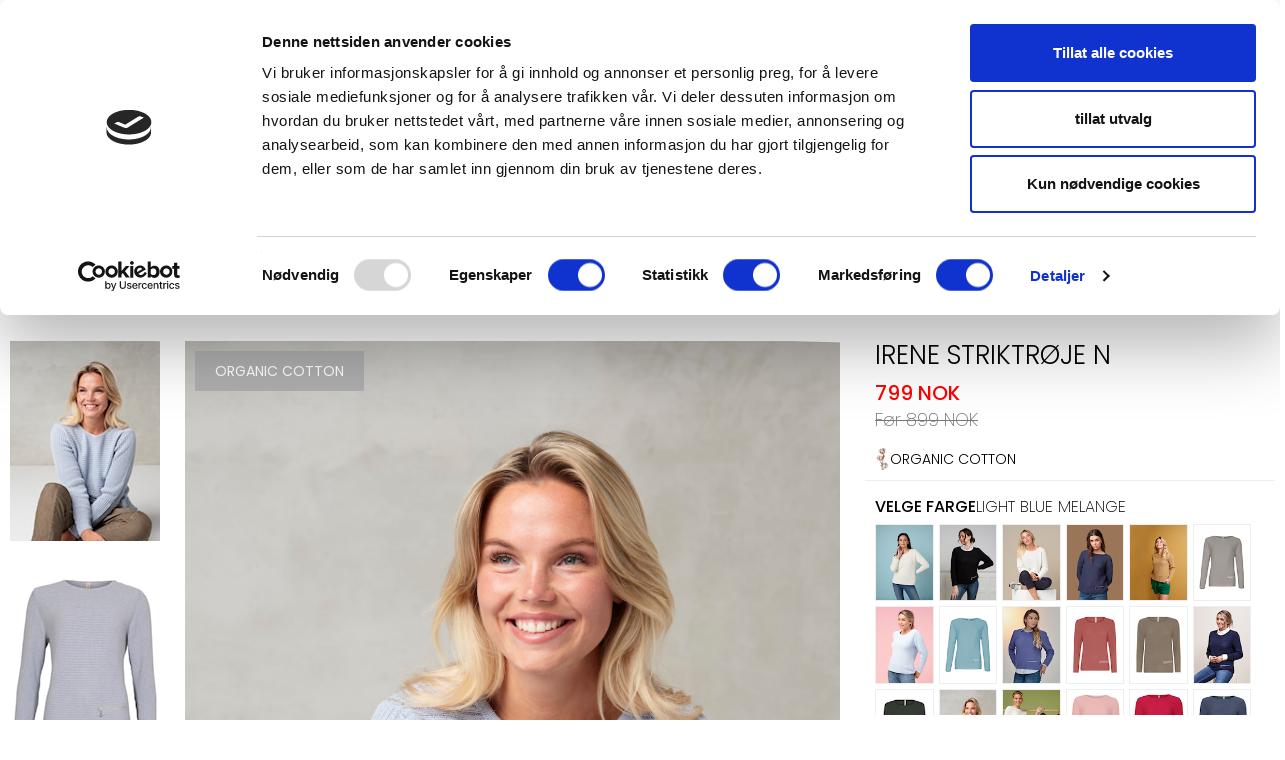

--- FILE ---
content_type: text/html; charset=utf-8
request_url: https://www.skovhuus-strik.com/nb/produkt/000053530000000203006
body_size: 21746
content:
<!DOCTYPE html>

<html lang="nb" translate="no" area="">
<head>
	<meta charset="UTF-8">
	<meta http-equiv="X-UA-Compatible" content="IE=edge" />
	<meta name="viewport" content="width=device-width, initial-scale=1">
	<meta name="generator" content="EasyCMS by easyday.com">
	<meta name="publisher">
	<!--
									  _
									 | |
	  ___  __ _ ___ _   _  __| | __ _ _   _   ___ ___  _ __ ___
	 / _ \/ _` / __| | | |/ _` |/ _` | | | | / __/ _ \| '_ ` _ \
	|  __/ (_| \__ \ |_| | (_| | (_| | |_| || (_| (_) | | | | | |
	 \___|\__,_|___/\__, |\__,_|\__,_|\__, (_)___\___/|_| |_| |_|
						  __/ |             __/ |
						 |___/             |___/

							  www.easyday.com

	-->
		

    <title>
        Irene Striktr&#248;je N for 799 NOK | no. 000053530000000203006 | nb
    </title>
    <meta name="description" content="&lt;p&gt;En lekker, tidl&amp;oslash;s Skovhuus-strikk som du kan bruke &amp;aring;r etter &amp;aring;r. Denne strikken, som er inspirert av skandinavisk, klassisk design, passer perfekt i alle garderober. En lett anvendelig bluse som kan brukes med b&amp;aring;de bukse, skj&amp;oslash;rt eller over en kjole. Skovhuus&amp;rsquo; modell 5353 har en rund hals og er strikket i riller som g&amp;aring;r i forskjellige retninger. Ved ermene vender rillen seg p&amp;aring; en slik m&amp;aring;te at den g&amp;aring;r loddrett langs armene, og p&amp;aring; kroppen er dette &amp;laquo;lagt ned&amp;raquo; s&amp;aring; stripene fra rillen g&amp;aring;r vannrett. Dette gir et flott spill i strikkens struktur og gir en god passform. Foran sitter en glidel&amp;aring;s som en lekker detalj, som gir blusen kant og et snev av Skovhuus-DNA&amp;rsquo;et.&lt;/p&gt;
&lt;p&gt;&amp;nbsp;&lt;/p&gt;
&lt;ul&gt;
&lt;li&gt;Glidel&amp;aring;s satt p&amp;aring; foran&lt;/li&gt;
&lt;li&gt;Rund halsutskj&amp;aelig;ring&lt;/li&gt;
&lt;li&gt;100 % &amp;oslash;kologisk bomull&lt;/li&gt;
&lt;/ul&gt;" />

	
		<link rel="shortcut icon" href="/content/998080.png?w=256" type="image/x-icon" />
		<script>
			window.dataLayer = window.dataLayer || [];
		</script>
	<link href="/Content/Bundles/556/style_abovefold.min.css?v=63903683481" rel="stylesheet">
	<link href="/Content/Bundles/556/style_fonts.min.css?v=63903683481" rel="preload" as="style" onload="this.onload = null; this.rel = 'stylesheet'"><noscript><link rel="stylesheet" href="/Content/Bundles/556/style_fonts.min.css?v=63903683481"></noscript>
	<link href="/Content/Bundles/556/style.min.css?v=63903683481" rel="preload" as="style" onload="this.onload = null; this.rel = 'stylesheet'"><noscript><link rel="stylesheet" href="/Content/Bundles/556/style.min.css?v=63903683481"></noscript>

	
	
	<script type="text/javascript" src="/content/translations/556/nb_20260121022909-303.js?v=63903683481" defer></script>
	<!--[if lt IE 9]>
		 <script src="///cdn.easyday.com/scripts/plugins/html5shiv-3.7.3/dist/html5shiv.min.js"></script>
		 <script src="///cdn.easyday.com/scripts/plugins/respond-1.4.2/dest/respond.min.js"></script>
	<![endif]-->
	<script id="Cookiebot" src="https://consent.cookiebot.com/uc.js" data-culture="nb" data-cbid="0fb4eec6-718f-4fa8-bedd-d25863050bb1" type="text/javascript" async></script>
<meta name="facebook-domain-verification" content="qgegygc7e9ctrcyxxm1rncvj6gh44v" />
<!-- Google tag (gtag.js) -->
<script async src="https://www.googletagmanager.com/gtag/js?id=G-MNMGFY61LQ" data-cookieconsent="statistics"></script>
<script>
  window.dataLayer = window.dataLayer || [];
  function gtag(){dataLayer.push(arguments);}
  gtag('js', new Date());

  gtag('config', 'G-MNMGFY61LQ');
</script>
<!-- Google Tag Manager -->
<script data-cookieconsent="statistics">
  
  //setTimeout(function(){ 
  
  (function(w,d,s,l,i){w[l]=w[l]||[];w[l].push({'gtm.start':
new Date().getTime(),event:'gtm.js'});var f=d.getElementsByTagName(s)[0],
j=d.createElement(s),dl=l!='dataLayer'?'&l='+l:'';j.async=true;j.src=
'https://www.googletagmanager.com/gtm.js?id='+i+dl;f.parentNode.insertBefore(j,f);
})(window,document,'script','dataLayer','GTM-MN8TMST');
  
//}, 3500);
  
</script>
<meta name="facebook-domain-verification" content="qbklmq4xvxfbi3uk27x67afye3lgqs" />
<style>
  .top-header-main-right #mini-basket .badge {
    right: 14px;
}

@media only screen and (max-width: 767px) {  
.productItem .price {
    margin-top: 10px;
}

.png
	body {
    	overflow-x: hidden;
    }

.favourite-list-dropdownMenu-wrapper {
    border-radius: 0;
    border: none;
}

  .dropdown-menu {
    position: absolute;
    top: 100%;
    left: 0;
    z-index: 1000;
    display: none;
    float: left;
    min-width: 160px;
    padding: 5px 0;
    margin: 2px 0 0;
    font-size: 14px;
    text-align: left;
    list-style: none;
    background-color: #fff;
    background-clip: padding-box;
    border: 1px solid #ccc;
    border: 1px solid rgba(0,0,0,.15);
    border-radius: 4px;
    -webkit-box-shadow: 0 6px 12px rgba(0,0,0,.175);
    box-shadow: 0 6px 12px rgba(0,0,0,.175);
  }

  
.header-mobile .navbar-brand-mobile img {
    width: 156px;
}
   
.favourite-list-dropdownMenu-wrapper {
   opacity: 0;
   position: absolute;
}

.mobile-banner-top {
	height: 450px;
}

.navbar-brand-mobile img {
	display: none;  
}

}

.productItem .producut-item-choose-model .btn__chooseModel {
    background: transparent;
    color: #000;
    width: auto;                      
    min-width: 50px;
    height: 40px;
    padding: 0;
    padding-left: 10px;
    padding-right: 10px;
}                          
</style>
<meta name="google-site-verification" content="TdV3GSsvdxewKWzFXRc2b0fK5_P9Q6RM_Npe-7wGTuM" />
<script async id="sleeknoteScript" type="text/javascript" data-cookieconsent="marketing">
  
setTimeout(function(){ 
  
(function (){
 	var sleeknoteScriptTag=document.createElement("script");
 	sleeknoteScriptTag.type="text/javascript";
 	sleeknoteScriptTag.charset="utf-8";
 	sleeknoteScriptTag.src=("//sleeknotecustomerscripts.sleeknote.com/62927.js");
 	var s=document.getElementById("sleeknoteScript");
	s.parentNode.insertBefore(sleeknoteScriptTag, s);
})(); 

}, 3500);

</script>
<style>
@media only screen and (max-width: 767px) {
    .container-fluid .media-item {
        margin-left: -30px;
        margin-right: -30px;
    }
}
</style>
<!-- TrustBox script -->
<script type="text/javascript" src="//widget.trustpilot.com/bootstrap/v5/tp.widget.bootstrap.min.js" async data-cookieconsent="marketing"></script>
<!-- End TrustBox script -->



</head>


<body class="parent" >
	
	<!-- Google Tag Manager (noscript) -->
<noscript><iframe src="https://www.googletagmanager.com/ns.html?id=GTM-MN8TMST"
height="0" width="0" style="display:none;visibility:hidden"></iframe></noscript>
<!-- End Google Tag Manager (noscript) -->
















<div class="ed-mobile-menu">
    <div class="slideout-container">
        <div class="slideout-header">
            <div class="mm-logo">
                        <a aria-label="Logo" href="/nb">
                            <img src="/Content/Images/Design_556/logo.png" alt="Logo" class="img-responsive" width="100" height="48">
                        </a>

            </div>
            <button class="btn close-panel" aria-label="Luk panel"><i class="ed-close"></i></button>
        </div>

        <nav tabindex="-1">
            <div class="menu-wrapper">
                <div class="list-wrapper">
                    <ul class="menu level-1">
                        

        <li class=""><a class="link-11608" href="/nb/nyheter" >NYHETER</a></li>
        <li class="dropdown ">
            <a class="has-url nested" href="/nb/strikket-genser" >SHOP</a>
            <ul class="level2 sub-menu">
                

        <li class=""><a class="link-13496" href="/nb/strikket-genser/se-alle-strikkene" >SE ALLE STRIKKENE</a></li>
        <li class="dropdown ">
            <a class="has-url nested" href="/nb/strikket-genser/kofter" >KOFTOR</a>
            <ul class="level2 sub-menu">
                

        <li class=""><a class="link-14205" href="/nb/strikket-genser/kofte/kofter" >KOFTOR</a></li>
        <li class=""><a class="link-14207" href="/nb/strikket-genser/koftor/lange-koftor" >LANGE KOFTOR</a></li>

            </ul>
        </li>
        <li class="dropdown ">
            <a class="has-url nested" href="/nb/strikket-genser/genser" >GENSER</a>
            <ul class="level2 sub-menu">
                

        <li class=""><a class="link-13499" href="/nb/strikket-genser/genser/striper" >STRIPER</a></li>
        <li class=""><a class="link-13501" href="/nb/strikket-genser/genser/moenstret" >M&#216;NSTRET</a></li>
        <li class=""><a class="link-13502" href="/nb/strikket-genser/genser/ensgarget" >ENSGARGET</a></li>
        <li class=""><a class="link-13503" href="/nb/strikket-genser/genser/korta-ermer" >KORTA ERMER</a></li>

            </ul>
        </li>

            </ul>
        </li>
        <li class=""><a class="link-13073" href="/nb/strikk-med-omtanke/organic-cotton" >ORGANIC COTTON</a></li>
        <li class=""><a class="link-13720" href="/nb/kontakt-oss" >KONTAKT OSS</a></li>

                            <li>
                                <a href="/nb/b2b-shop" title="B2B SHOP">
                                    B2B SHOP
                                </a>
                            </li>
                            <li>
                                <a href="/nb/finne-butik" title="FINNE BUTIK">
                                    FINNE BUTIK
                                </a>
                            </li>
                            <li>
                                <a href="/nb/om-os" title="OM OS">
                                    OM OS
                                </a>
                            </li>
                    </ul>
                </div>
                <div class="list-wrapper">
                    <button type="button" class="back-one-level" aria-label="Back button">
                        <span>Tilbake</span>
                    </button>
                    <div class="sub-menu-wrapper"></div>
                </div>
                <div class="list-wrapper">
                    <button type="button" class="back-one-level" aria-label="Back button">
                        <span>Tilbake</span>
                    </button>
                    <div class="sub-menu-wrapper"></div>
                </div>
            </div>
        </nav>

    </div>
</div>

<div class="upperheader">
    <div class="container">
        <div class="upperheader-content">

            <!-- TrustBox widget - Micro Review Count -->
            <div class="trustpilot-widget header-trrustpilot-widget" data-locale="nb-NO" data-template-id="5419b6a8b0d04a076446a9ad" data-businessunit-id="63f4a81b31f80c12b6cde102" data-style-height="24px" data-style-width="100%" data-theme="light" data-min-review-count="10" data-style-alignment="center">
                <a href="https://dk.trustpilot.com/review/skovhuus-strik.dk" target="_blank" rel="noopener">Trustpilot</a>
            </div>
            <!-- End TrustBox widget -->

            <div class="logo">
                        <a class="navbar-top-logo" aria-label="Logo" href="/nb">
                            <img src="/Content/Images/Design_556/logo.png" alt="Logo" class="img-responsive" width="250" height="120">
                        </a>

            </div>
            <div class="header-top-right">
                <ul class="header-top-right-list">
                    <li class="header-language hi-menu">


    <div class="flex language-select">
        <div class="dropdown">
            <button class="btn__languageDropDown dropdown-toggle flex" type="button" data-toggle="dropdown" aria-label="Choose language">
                    <div class="inline-block"><svg xmlns='http://www.w3.org/2000/svg' viewBox='0 0 496 512'><path d='M248 8C111.03 8 0 119.03 0 256s111.03 248 248 248 248-111.03 248-248S384.97 8 248 8zm215.72 253.45l-42.82-10.71c-1.97-.5-3.66-1.67-4.75-3.33l-17.97-26.97a8.05 8.05 0 0 1 0-8.88l19.59-29.39c.78-1.16 1.81-2.09 3.06-2.7l23.97-11.99C457.03 194.53 464 224.44 464 256c0 1.84-.23 3.62-.28 5.45zM32 256c0-11.92 1.22-23.53 3.09-34.93 7.16 10.6 14.52 21.46 19.91 29.36 5.88 8.67 12.81 16.61 21.38 24.34 10.72 9.69 22.56 17.83 35.16 24.16 13.81 6.97 34.06 17.95 48.28 25.83 5.03 2.8 8.19 8.16 8.19 13.97v32.02c0 12.81 5 24.88 14.06 33.94 12.66 12.66 18.91 31.67 17.94 39.94v21.81C103.95 444.53 32 358.59 32 256zm199.92 215.19l-.08-24.44c2.5-18.58-9.44-46.98-27.16-64.69-2.97-2.98-4.69-7.11-4.69-11.31v-32.02c0-17.47-9.47-33.55-24.72-41.97-14.5-8.03-35.19-19.27-49.34-26.41-10.06-5.05-19.53-11.56-28.94-20.05a100.36 100.36 0 0 1-15.56-17.89c-9.66-14.19-25.54-37.72-35.4-52.35 25.98-68.87 85.98-121.14 159.56-135.85L257.38 96l-15.03 15.03c-9.03 9.03-9.34 23.53-.94 32.94l-5.72.03c-6.25 0-12.19 2.41-16.72 6.8l-9.91 9.64c-7.56 7.3-9.47 18.53-4.75 27.95l4 7.98c-6.94-2.75-14.78-3.12-22.03-.66l-31.19 10.39A27.893 27.893 0 0 0 136 232.6c0 10.66 5.91 20.23 15.44 25l11.09 5.55c10.72 5.36 22.62 8.38 34.62 8.8 2.38 2.3 6.25 7.56 8.69 10.89 5.91 8.08 11.5 15.72 19 19.47l3.38 1.69h70.53c4.22 0 8.34 1.7 11.31 4.69l13.69 13.69a14.66 14.66 0 0 1 4.25 10.27c0 8.05-3.28 15.92-9.06 21.66l-11.34 11.33a39.93 39.93 0 0 0-10.25 17.88l-1.12 4.41c-.94 3.69-1.84 7.38-3.19 11l-26.78 72.17c-6.03.51-12.09.92-18.25.92-5.44-.02-10.76-.44-16.09-.83zm70.82-6.49L323 410.09c1.78-4.7 3.03-9.53 4.25-14.36l1.03-4.05c.34-1.31 1.06-2.55 4.09-5.58l9.19-9.16c11.72-11.64 18.44-27.8 18.44-44.31 0-12.25-4.97-24.23-13.62-32.89l-13.69-13.69c-8.94-8.94-21.31-14.06-33.94-14.06h-60.94c-1.91-2.23-4.34-5.59-6.16-8.06C223.44 252.72 214.12 240 200 240c-8 0-16-1.89-23.16-5.47l-2.34-1.17 21.91-7.3 9.28 8.06c4.38 3.78 9.94 5.88 15.72 5.88h5.66c8.38 0 16-4.25 20.41-11.39 4.41-7.12 4.81-15.86 1.06-23.34l-12.97-25.95 3.38-3.31h5.75c6.41 0 12.44-2.5 16.97-7.03l8-8c9.03-9.03 9.34-23.53.94-32.94l9.41-9.41c6.03-6.05 9.38-14.08 9.38-22.62s-3.34-16.58-9.38-22.62l-33.31-33.31c.44 0 .87-.07 1.31-.07 76.13 0 143.04 39.68 181.52 99.35l-22.98 11.49a39.974 39.974 0 0 0-15.38 13.58l-19.59 29.39c-9 13.48-9 30.89 0 44.38l17.97 26.97c5.53 8.28 13.88 14.17 23.59 16.61l47.38 11.84c-14.72 83.15-77.04 149.87-157.79 171.08z'/></svg> <span class="lan-code-dip">no</span></div>

                    <div class="inline-block"><svg xmlns='http://www.w3.org/2000/svg' viewBox='0 0 496 512'><path d='M248 8C111.03 8 0 119.03 0 256s111.03 248 248 248 248-111.03 248-248S384.97 8 248 8zm215.72 253.45l-42.82-10.71c-1.97-.5-3.66-1.67-4.75-3.33l-17.97-26.97a8.05 8.05 0 0 1 0-8.88l19.59-29.39c.78-1.16 1.81-2.09 3.06-2.7l23.97-11.99C457.03 194.53 464 224.44 464 256c0 1.84-.23 3.62-.28 5.45zM32 256c0-11.92 1.22-23.53 3.09-34.93 7.16 10.6 14.52 21.46 19.91 29.36 5.88 8.67 12.81 16.61 21.38 24.34 10.72 9.69 22.56 17.83 35.16 24.16 13.81 6.97 34.06 17.95 48.28 25.83 5.03 2.8 8.19 8.16 8.19 13.97v32.02c0 12.81 5 24.88 14.06 33.94 12.66 12.66 18.91 31.67 17.94 39.94v21.81C103.95 444.53 32 358.59 32 256zm199.92 215.19l-.08-24.44c2.5-18.58-9.44-46.98-27.16-64.69-2.97-2.98-4.69-7.11-4.69-11.31v-32.02c0-17.47-9.47-33.55-24.72-41.97-14.5-8.03-35.19-19.27-49.34-26.41-10.06-5.05-19.53-11.56-28.94-20.05a100.36 100.36 0 0 1-15.56-17.89c-9.66-14.19-25.54-37.72-35.4-52.35 25.98-68.87 85.98-121.14 159.56-135.85L257.38 96l-15.03 15.03c-9.03 9.03-9.34 23.53-.94 32.94l-5.72.03c-6.25 0-12.19 2.41-16.72 6.8l-9.91 9.64c-7.56 7.3-9.47 18.53-4.75 27.95l4 7.98c-6.94-2.75-14.78-3.12-22.03-.66l-31.19 10.39A27.893 27.893 0 0 0 136 232.6c0 10.66 5.91 20.23 15.44 25l11.09 5.55c10.72 5.36 22.62 8.38 34.62 8.8 2.38 2.3 6.25 7.56 8.69 10.89 5.91 8.08 11.5 15.72 19 19.47l3.38 1.69h70.53c4.22 0 8.34 1.7 11.31 4.69l13.69 13.69a14.66 14.66 0 0 1 4.25 10.27c0 8.05-3.28 15.92-9.06 21.66l-11.34 11.33a39.93 39.93 0 0 0-10.25 17.88l-1.12 4.41c-.94 3.69-1.84 7.38-3.19 11l-26.78 72.17c-6.03.51-12.09.92-18.25.92-5.44-.02-10.76-.44-16.09-.83zm70.82-6.49L323 410.09c1.78-4.7 3.03-9.53 4.25-14.36l1.03-4.05c.34-1.31 1.06-2.55 4.09-5.58l9.19-9.16c11.72-11.64 18.44-27.8 18.44-44.31 0-12.25-4.97-24.23-13.62-32.89l-13.69-13.69c-8.94-8.94-21.31-14.06-33.94-14.06h-60.94c-1.91-2.23-4.34-5.59-6.16-8.06C223.44 252.72 214.12 240 200 240c-8 0-16-1.89-23.16-5.47l-2.34-1.17 21.91-7.3 9.28 8.06c4.38 3.78 9.94 5.88 15.72 5.88h5.66c8.38 0 16-4.25 20.41-11.39 4.41-7.12 4.81-15.86 1.06-23.34l-12.97-25.95 3.38-3.31h5.75c6.41 0 12.44-2.5 16.97-7.03l8-8c9.03-9.03 9.34-23.53.94-32.94l9.41-9.41c6.03-6.05 9.38-14.08 9.38-22.62s-3.34-16.58-9.38-22.62l-33.31-33.31c.44 0 .87-.07 1.31-.07 76.13 0 143.04 39.68 181.52 99.35l-22.98 11.49a39.974 39.974 0 0 0-15.38 13.58l-19.59 29.39c-9 13.48-9 30.89 0 44.38l17.97 26.97c5.53 8.28 13.88 14.17 23.59 16.61l47.38 11.84c-14.72 83.15-77.04 149.87-157.79 171.08z'/></svg></div>
                <div class="mobile-language hidden-sm hidden-md hidden-lg"></div>
            </button>
            <ul class="dropdown-menu dropdown-menu-flag">

                <div class="language-wrapper-box">
                        <li><a hreflang="da-DK" href="/da"><i class="famfamfam-flag-dk"></i>Dansk</a></li>
                        <li><a hreflang="en-EU" href="/en"><i class="famfamfam-flag-eu"></i>English</a></li>
                        <li><a hreflang="sv-SE" href="/sv"><i class="famfamfam-flag-se"></i>Svenska</a></li>
                        <li><a hreflang="nb-NO" href="/nb"><i class="famfamfam-flag-no"></i>Norsk</a></li>


            </div>
            </ul>
        </div>
        </div>
</li>
                    <li>
                        <a aria-label="Instagram" href="https://www.instagram.com/skovhuus_strik/?hl=da" target="_blank" rel="noopener noreferrer">
                            <svg xmlns="http://www.w3.org/2000/svg" width="22" height="22" fill="currentColor" class="bi bi-instagram" viewBox="0 0 16 16">
                                <path d="M8 0C5.829 0 5.556.01 4.703.048 3.85.088 3.269.222 2.76.42a3.9 3.9 0 0 0-1.417.923A3.9 3.9 0 0 0 .42 2.76C.222 3.268.087 3.85.048 4.7.01 5.555 0 5.827 0 8.001c0 2.172.01 2.444.048 3.297.04.852.174 1.433.372 1.942.205.526.478.972.923 1.417.444.445.89.719 1.416.923.51.198 1.09.333 1.942.372C5.555 15.99 5.827 16 8 16s2.444-.01 3.298-.048c.851-.04 1.434-.174 1.943-.372a3.9 3.9 0 0 0 1.416-.923c.445-.445.718-.891.923-1.417.197-.509.332-1.09.372-1.942C15.99 10.445 16 10.173 16 8s-.01-2.445-.048-3.299c-.04-.851-.175-1.433-.372-1.941a3.9 3.9 0 0 0-.923-1.417A3.9 3.9 0 0 0 13.24.42c-.51-.198-1.092-.333-1.943-.372C10.443.01 10.172 0 7.998 0zm-.717 1.442h.718c2.136 0 2.389.007 3.232.046.78.035 1.204.166 1.486.275.373.145.64.319.92.599s.453.546.598.92c.11.281.24.705.275 1.485.039.843.047 1.096.047 3.231s-.008 2.389-.047 3.232c-.035.78-.166 1.203-.275 1.485a2.5 2.5 0 0 1-.599.919c-.28.28-.546.453-.92.598-.28.11-.704.24-1.485.276-.843.038-1.096.047-3.232.047s-2.39-.009-3.233-.047c-.78-.036-1.203-.166-1.485-.276a2.5 2.5 0 0 1-.92-.598 2.5 2.5 0 0 1-.6-.92c-.109-.281-.24-.705-.275-1.485-.038-.843-.046-1.096-.046-3.233s.008-2.388.046-3.231c.036-.78.166-1.204.276-1.486.145-.373.319-.64.599-.92s.546-.453.92-.598c.282-.11.705-.24 1.485-.276.738-.034 1.024-.044 2.515-.045zm4.988 1.328a.96.96 0 1 0 0 1.92.96.96 0 0 0 0-1.92m-4.27 1.122a4.109 4.109 0 1 0 0 8.217 4.109 4.109 0 0 0 0-8.217m0 1.441a2.667 2.667 0 1 1 0 5.334 2.667 2.667 0 0 1 0-5.334" />
                            </svg>
                        </a>
                    </li>
                    <li>
                        <a aria-label="Facebook" href="https://www.facebook.com/skovhuusstrik" target="_blank" rel="noopener noreferrer">
                            <svg xmlns="http://www.w3.org/2000/svg" width="22" height="22" fill="currentColor" class="bi bi-facebook" viewBox="0 0 16 16">
                                <path d="M16 8.049c0-4.446-3.582-8.05-8-8.05C3.58 0-.002 3.603-.002 8.05c0 4.017 2.926 7.347 6.75 7.951v-5.625h-2.03V8.05H6.75V6.275c0-2.017 1.195-3.131 3.022-3.131.876 0 1.791.157 1.791.157v1.98h-1.009c-.993 0-1.303.621-1.303 1.258v1.51h2.218l-.354 2.326H9.25V16c3.824-.604 6.75-3.934 6.75-7.951" />
                            </svg>
                        </a>
                    </li>
                </ul>
            </div>
        </div>
    </div>
</div>

<div class="header">
    <div class="container">
        <div class="nav">
            <button class="mm-toggle" id="mm-toggle">
                <svg viewBox="0 0 32 32"
                     xmlns="http://www.w3.org/2000/svg"
                     width="24"
                     height="24"
                     fill="currentColor">
                    <path d="m30 7a1 1 0 0 1 -1 1h-26a1 1 0 0 1 0-2h26a1 1 0 0 1 1 1zm-5 8h-22a1 1 0 0 0 0 2h22a1 1 0 0 0 0-2zm-9 9h-13a1 1 0 0 0 0 2h13a1 1 0 0 0 0-2z"></path>
                </svg>
                <span class="mm-toggle-title">Menu</span>
            </button>
            <div class="mobile-logo">
                <a class="navbar-top-logo" aria-label="Logo" href="/nb">
                    <img src="/Content/Images/Design_556/logo.png" alt="Logo" class="img-responsive" width="100" height="48">
                </a>
            </div>
            <div class="main-nav-left">
                <ul>
                        <li>
                            <a href="/nb/b2b-shop" title="B2B SHOP">
                                B2B SHOP
                            </a>
                        </li>
                        <li>
                            <a href="/nb/finne-butik" title="FINNE BUTIK">
                                FINNE BUTIK
                            </a>
                        </li>
                        <li>
                            <a href="/nb/om-os" title="OM OS">
                                OM OS
                            </a>
                        </li>
                </ul>
            </div>
            <div class="main-nav">
                <ul class="main-nav-top-level">
                        <li>

                            <a href="/nb/nyheter" class="mainitem " role="button" aria-haspopup="true" aria-expanded="false" aria-label="Menu: NYHETER">
                                NYHETER
                            </a>

                        </li>
                        <li>

                            <a href="/nb/strikket-genser" class="mainitem  parent-link-item " role="button" aria-haspopup="true" aria-expanded="false" aria-label="Menu: SHOP">
                                SHOP
                                    <svg class="dd-caret" height="14" width="14" viewBox="0 0 24 24" xmlns="http://www.w3.org/2000/svg" fill="currentColor">
                                        <path d="m18.7 8.3c-.4-.4-1-.4-1.4 0l-5.3 5.3-5.3-5.3c-.4-.4-1-.4-1.4 0s-.4 1 0 1.4l6 6c.2.2.5.3.7.3s.5-.1.7-.3l6-6c.4-.4.4-1 0-1.4z"></path>
                                    </svg>
                            </a>

                                <div class="megamenu">
                                    <div class="megamenu-container">
                                        <div class="megamenu-submenu">

                                            <div class="mm-grid">

                                                    <div>
                                                        <a href="/nb/strikket-genser/se-alle-strikkene" title="SE ALLE STRIKKENE">
                                                            <div class="megamenu-link-title">SE ALLE STRIKKENE</div>
                                                        </a>
                                                    </div>
                                                    <div>
                                                        <a href="/nb/strikket-genser/kofter" title="KOFTOR">
                                                            <div class="megamenu-link-title">KOFTOR</div>
                                                        </a>
                                                            <ul class="mm-p3-list">
                                                                    <li>
                                                                        <a href="/nb/strikket-genser/kofte/kofter" title="KOFTOR">KOFTOR</a>
                                                                    </li>
                                                                    <li>
                                                                        <a href="/nb/strikket-genser/koftor/lange-koftor" title="LANGE KOFTOR">LANGE KOFTOR</a>
                                                                    </li>
                                                            </ul>
                                                    </div>
                                                    <div>
                                                        <a href="/nb/strikket-genser/genser" title="GENSER">
                                                            <div class="megamenu-link-title">GENSER</div>
                                                        </a>
                                                            <ul class="mm-p3-list">
                                                                    <li>
                                                                        <a href="/nb/strikket-genser/genser/striper" title="STRIPER">STRIPER</a>
                                                                    </li>
                                                                    <li>
                                                                        <a href="/nb/strikket-genser/genser/moenstret" title="M&#216;NSTRET">M&#216;NSTRET</a>
                                                                    </li>
                                                                    <li>
                                                                        <a href="/nb/strikket-genser/genser/ensgarget" title="ENSGARGET">ENSGARGET</a>
                                                                    </li>
                                                                    <li>
                                                                        <a href="/nb/strikket-genser/genser/korta-ermer" title="KORTA ERMER">KORTA ERMER</a>
                                                                    </li>
                                                            </ul>
                                                    </div>

                                            </div>

                                            <!-- Megamenu feature image start -->
                                            
                                            <!-- Megamenu feature image end -->

                                        </div>

                                    </div>
                                </div>
                        </li>
                        <li>

                            <a href="/nb/strikk-med-omtanke/organic-cotton" class="mainitem " role="button" aria-haspopup="true" aria-expanded="false" aria-label="Menu: ORGANIC COTTON">
                                ORGANIC COTTON
                            </a>

                        </li>
                        <li>

                            <a href="/nb/kontakt-oss" class="mainitem " role="button" aria-haspopup="true" aria-expanded="false" aria-label="Menu: KONTAKT OSS">
                                KONTAKT OSS
                            </a>

                        </li>
                </ul>
            </div>
            <div class="main-nav-right">
                <ul class="main-nav-right-icon-menu">
                    <li class="header-language hi-menu mobile-lang">


    <div class="flex language-select">
        <div class="dropdown">
            <button class="btn__languageDropDown dropdown-toggle flex" type="button" data-toggle="dropdown" aria-label="Choose language">
                    <div class="inline-block"><svg xmlns='http://www.w3.org/2000/svg' viewBox='0 0 496 512'><path d='M248 8C111.03 8 0 119.03 0 256s111.03 248 248 248 248-111.03 248-248S384.97 8 248 8zm215.72 253.45l-42.82-10.71c-1.97-.5-3.66-1.67-4.75-3.33l-17.97-26.97a8.05 8.05 0 0 1 0-8.88l19.59-29.39c.78-1.16 1.81-2.09 3.06-2.7l23.97-11.99C457.03 194.53 464 224.44 464 256c0 1.84-.23 3.62-.28 5.45zM32 256c0-11.92 1.22-23.53 3.09-34.93 7.16 10.6 14.52 21.46 19.91 29.36 5.88 8.67 12.81 16.61 21.38 24.34 10.72 9.69 22.56 17.83 35.16 24.16 13.81 6.97 34.06 17.95 48.28 25.83 5.03 2.8 8.19 8.16 8.19 13.97v32.02c0 12.81 5 24.88 14.06 33.94 12.66 12.66 18.91 31.67 17.94 39.94v21.81C103.95 444.53 32 358.59 32 256zm199.92 215.19l-.08-24.44c2.5-18.58-9.44-46.98-27.16-64.69-2.97-2.98-4.69-7.11-4.69-11.31v-32.02c0-17.47-9.47-33.55-24.72-41.97-14.5-8.03-35.19-19.27-49.34-26.41-10.06-5.05-19.53-11.56-28.94-20.05a100.36 100.36 0 0 1-15.56-17.89c-9.66-14.19-25.54-37.72-35.4-52.35 25.98-68.87 85.98-121.14 159.56-135.85L257.38 96l-15.03 15.03c-9.03 9.03-9.34 23.53-.94 32.94l-5.72.03c-6.25 0-12.19 2.41-16.72 6.8l-9.91 9.64c-7.56 7.3-9.47 18.53-4.75 27.95l4 7.98c-6.94-2.75-14.78-3.12-22.03-.66l-31.19 10.39A27.893 27.893 0 0 0 136 232.6c0 10.66 5.91 20.23 15.44 25l11.09 5.55c10.72 5.36 22.62 8.38 34.62 8.8 2.38 2.3 6.25 7.56 8.69 10.89 5.91 8.08 11.5 15.72 19 19.47l3.38 1.69h70.53c4.22 0 8.34 1.7 11.31 4.69l13.69 13.69a14.66 14.66 0 0 1 4.25 10.27c0 8.05-3.28 15.92-9.06 21.66l-11.34 11.33a39.93 39.93 0 0 0-10.25 17.88l-1.12 4.41c-.94 3.69-1.84 7.38-3.19 11l-26.78 72.17c-6.03.51-12.09.92-18.25.92-5.44-.02-10.76-.44-16.09-.83zm70.82-6.49L323 410.09c1.78-4.7 3.03-9.53 4.25-14.36l1.03-4.05c.34-1.31 1.06-2.55 4.09-5.58l9.19-9.16c11.72-11.64 18.44-27.8 18.44-44.31 0-12.25-4.97-24.23-13.62-32.89l-13.69-13.69c-8.94-8.94-21.31-14.06-33.94-14.06h-60.94c-1.91-2.23-4.34-5.59-6.16-8.06C223.44 252.72 214.12 240 200 240c-8 0-16-1.89-23.16-5.47l-2.34-1.17 21.91-7.3 9.28 8.06c4.38 3.78 9.94 5.88 15.72 5.88h5.66c8.38 0 16-4.25 20.41-11.39 4.41-7.12 4.81-15.86 1.06-23.34l-12.97-25.95 3.38-3.31h5.75c6.41 0 12.44-2.5 16.97-7.03l8-8c9.03-9.03 9.34-23.53.94-32.94l9.41-9.41c6.03-6.05 9.38-14.08 9.38-22.62s-3.34-16.58-9.38-22.62l-33.31-33.31c.44 0 .87-.07 1.31-.07 76.13 0 143.04 39.68 181.52 99.35l-22.98 11.49a39.974 39.974 0 0 0-15.38 13.58l-19.59 29.39c-9 13.48-9 30.89 0 44.38l17.97 26.97c5.53 8.28 13.88 14.17 23.59 16.61l47.38 11.84c-14.72 83.15-77.04 149.87-157.79 171.08z'/></svg> <span class="lan-code-dip">no</span></div>

                    <div class="inline-block"><svg xmlns='http://www.w3.org/2000/svg' viewBox='0 0 496 512'><path d='M248 8C111.03 8 0 119.03 0 256s111.03 248 248 248 248-111.03 248-248S384.97 8 248 8zm215.72 253.45l-42.82-10.71c-1.97-.5-3.66-1.67-4.75-3.33l-17.97-26.97a8.05 8.05 0 0 1 0-8.88l19.59-29.39c.78-1.16 1.81-2.09 3.06-2.7l23.97-11.99C457.03 194.53 464 224.44 464 256c0 1.84-.23 3.62-.28 5.45zM32 256c0-11.92 1.22-23.53 3.09-34.93 7.16 10.6 14.52 21.46 19.91 29.36 5.88 8.67 12.81 16.61 21.38 24.34 10.72 9.69 22.56 17.83 35.16 24.16 13.81 6.97 34.06 17.95 48.28 25.83 5.03 2.8 8.19 8.16 8.19 13.97v32.02c0 12.81 5 24.88 14.06 33.94 12.66 12.66 18.91 31.67 17.94 39.94v21.81C103.95 444.53 32 358.59 32 256zm199.92 215.19l-.08-24.44c2.5-18.58-9.44-46.98-27.16-64.69-2.97-2.98-4.69-7.11-4.69-11.31v-32.02c0-17.47-9.47-33.55-24.72-41.97-14.5-8.03-35.19-19.27-49.34-26.41-10.06-5.05-19.53-11.56-28.94-20.05a100.36 100.36 0 0 1-15.56-17.89c-9.66-14.19-25.54-37.72-35.4-52.35 25.98-68.87 85.98-121.14 159.56-135.85L257.38 96l-15.03 15.03c-9.03 9.03-9.34 23.53-.94 32.94l-5.72.03c-6.25 0-12.19 2.41-16.72 6.8l-9.91 9.64c-7.56 7.3-9.47 18.53-4.75 27.95l4 7.98c-6.94-2.75-14.78-3.12-22.03-.66l-31.19 10.39A27.893 27.893 0 0 0 136 232.6c0 10.66 5.91 20.23 15.44 25l11.09 5.55c10.72 5.36 22.62 8.38 34.62 8.8 2.38 2.3 6.25 7.56 8.69 10.89 5.91 8.08 11.5 15.72 19 19.47l3.38 1.69h70.53c4.22 0 8.34 1.7 11.31 4.69l13.69 13.69a14.66 14.66 0 0 1 4.25 10.27c0 8.05-3.28 15.92-9.06 21.66l-11.34 11.33a39.93 39.93 0 0 0-10.25 17.88l-1.12 4.41c-.94 3.69-1.84 7.38-3.19 11l-26.78 72.17c-6.03.51-12.09.92-18.25.92-5.44-.02-10.76-.44-16.09-.83zm70.82-6.49L323 410.09c1.78-4.7 3.03-9.53 4.25-14.36l1.03-4.05c.34-1.31 1.06-2.55 4.09-5.58l9.19-9.16c11.72-11.64 18.44-27.8 18.44-44.31 0-12.25-4.97-24.23-13.62-32.89l-13.69-13.69c-8.94-8.94-21.31-14.06-33.94-14.06h-60.94c-1.91-2.23-4.34-5.59-6.16-8.06C223.44 252.72 214.12 240 200 240c-8 0-16-1.89-23.16-5.47l-2.34-1.17 21.91-7.3 9.28 8.06c4.38 3.78 9.94 5.88 15.72 5.88h5.66c8.38 0 16-4.25 20.41-11.39 4.41-7.12 4.81-15.86 1.06-23.34l-12.97-25.95 3.38-3.31h5.75c6.41 0 12.44-2.5 16.97-7.03l8-8c9.03-9.03 9.34-23.53.94-32.94l9.41-9.41c6.03-6.05 9.38-14.08 9.38-22.62s-3.34-16.58-9.38-22.62l-33.31-33.31c.44 0 .87-.07 1.31-.07 76.13 0 143.04 39.68 181.52 99.35l-22.98 11.49a39.974 39.974 0 0 0-15.38 13.58l-19.59 29.39c-9 13.48-9 30.89 0 44.38l17.97 26.97c5.53 8.28 13.88 14.17 23.59 16.61l47.38 11.84c-14.72 83.15-77.04 149.87-157.79 171.08z'/></svg></div>
                <div class="mobile-language hidden-sm hidden-md hidden-lg"></div>
            </button>
            <ul class="dropdown-menu dropdown-menu-flag">

                <div class="language-wrapper-box">
                        <li><a hreflang="da-DK" href="/da"><i class="famfamfam-flag-dk"></i>Dansk</a></li>
                        <li><a hreflang="en-EU" href="/en"><i class="famfamfam-flag-eu"></i>English</a></li>
                        <li><a hreflang="sv-SE" href="/sv"><i class="famfamfam-flag-se"></i>Svenska</a></li>
                        <li><a hreflang="nb-NO" href="/nb"><i class="famfamfam-flag-no"></i>Norsk</a></li>


            </div>
            </ul>
        </div>
        </div>
</li>
                    <li class="search-icon-header">
                        <button type="button" class="header-search-btn" title="Search" data-toggle="modal" data-target="#searchModal">
                            <svg version="1.1" xmlns="http://www.w3.org/2000/svg" xmlns:xlink="http://www.w3.org/1999/xlink" x="0px" y="0px" width="22" height="22" viewBox="0 0 612.01 612.01" xml:space="preserve">
                            <path d="M606.209,578.714L448.198,423.228C489.576,378.272,515,318.817,515,253.393C514.98,113.439,399.704,0,257.493,0
				    C115.282,0,0.006,113.439,0.006,253.393s115.276,253.393,257.487,253.393c61.445,0,117.801-21.253,162.068-56.586
				    l158.624,156.099c7.729,7.614,20.277,7.614,28.006,0C613.938,598.686,613.938,586.328,606.209,578.714z M257.493,467.8
				    c-120.326,0-217.869-95.993-217.869-214.407S137.167,38.986,257.493,38.986c120.327,0,217.869,95.993,217.869,214.407
				    S377.82,467.8,257.493,467.8z"></path>
                             </svg>
                        </button>
                    </li>
                    <li class="search-input-header">
                        <form action="/nb/search" method="get">
                            <div class="search-container">
                                <span class="search-icon">
                                    <svg enable-background="new 0 0 461.516 461.516" width="16" height="16" viewBox="0 0 461.516 461.516" xmlns="http://www.w3.org/2000/svg">
                                        <path d="m185.746 371.332c41.251.001 81.322-13.762 113.866-39.11l122.778 122.778c9.172 8.858 23.787 8.604 32.645-.568 8.641-8.947 8.641-23.131 0-32.077l-122.778-122.778c62.899-80.968 48.252-197.595-32.716-260.494s-197.594-48.252-260.493 32.716-48.252 197.595 32.716 260.494c32.597 25.323 72.704 39.06 113.982 39.039zm-98.651-284.273c54.484-54.485 142.82-54.486 197.305-.002s54.486 142.82.002 197.305-142.82 54.486-197.305.002c-.001-.001-.001-.001-.002-.002-54.484-54.087-54.805-142.101-.718-196.585.239-.24.478-.479.718-.718z"></path>
                                    </svg>
                                </span>
                                <input name="q" type="text" class="form-control input-lg search-input" placeholder="S&#248;k" />
                                <button type="button" class="clear-search" onclick="clearSearch()" aria-label="Clear search">
                                    <svg xmlns="http://www.w3.org/2000/svg" width="16" height="16" fill="currentColor" class="bi bi-x-circle-fill" viewBox="0 0 16 16">
                                        <path d="M16 8A8 8 0 1 1 0 8a8 8 0 0 1 16 0M5.354 4.646a.5.5 0 1 0-.708.708L7.293 8l-2.647 2.646a.5.5 0 0 0 .708.708L8 8.707l2.646 2.647a.5.5 0 0 0 .708-.708L8.707 8l2.647-2.646a.5.5 0 0 0-.708-.708L8 7.293z" />
                                    </svg>
                                </button>
                            </div>
                        </form>
                    </li>
                    <li class="favourite-list-header">
                        


<div id="favoritelist" class="dropdown favourite-list-navigation">
    <div class="dropdown-toggle" id="dropdownMenu-favourite-list" data-toggle="dropdown" aria-expanded="true" role="button" tabindex="0" aria-label="Open favourites">
        <div class="wish-list header-icon thin-icon">
                <span class="icon-place"><i class="s-ic nav-icon"><svg xmlns='http://www.w3.org/2000/svg' viewBox='0 0 512 512'><path d='M462.3 62.7c-54.5-46.4-136-38.7-186.6 13.5L256 96.6l-19.7-20.3C195.5 34.1 113.2 8.7 49.7 62.7c-62.8 53.6-66.1 149.8-9.9 207.8l193.5 199.8c6.2 6.4 14.4 9.7 22.6 9.7 8.2 0 16.4-3.2 22.6-9.7L472 270.5c56.4-58 53.1-154.2-9.7-207.8zm-13.1 185.6L256.4 448.1 62.8 248.3c-38.4-39.6-46.4-115.1 7.7-161.2 54.8-46.8 119.2-12.9 142.8 11.5l42.7 44.1 42.7-44.1c23.2-24 88.2-58 142.8-11.5 54 46 46.1 121.5 7.7 161.2z'/></svg></i></span><span class="icon-text-info">&#216;nskeliste</span>

        </div>
            <span class="badge">
                    <span class="center-position">0</span>
            </span>
        

    </div>
    <ul class="dropdown-menu favourite-list-dropdownMenu-wrapper" role="menu" aria-label="Favourite list dropdown">
        <li role="menuitem" aria-label="&#216;nskeliste" class="flex favourite-list-headline">
                <i class="icon-wishlist-heart"><svg xmlns='http://www.w3.org/2000/svg' viewBox='0 0 512 512'><path d='M462.3 62.7c-54.5-46.4-136-38.7-186.6 13.5L256 96.6l-19.7-20.3C195.5 34.1 113.2 8.7 49.7 62.7c-62.8 53.6-66.1 149.8-9.9 207.8l193.5 199.8c6.2 6.4 14.4 9.7 22.6 9.7 8.2 0 16.4-3.2 22.6-9.7L472 270.5c56.4-58 53.1-154.2-9.7-207.8zm-13.1 185.6L256.4 448.1 62.8 248.3c-38.4-39.6-46.4-115.1 7.7-161.2 54.8-46.8 119.2-12.9 142.8 11.5l42.7 44.1 42.7-44.1c23.2-24 88.2-58 142.8-11.5 54 46 46.1 121.5 7.7 161.2z'/></svg></i><h3>&#216;nskeliste</h3>
        <button onclick="closeFavouriteList()" type="button" role="button" aria-label="Close farourite list" id="btnClosefavourite-list" name="btnclosefavouritelist" class="btn btn-sm"><i class="wishlist-close-icon"><svg xmlns='http://www.w3.org/2000/svg' viewBox='0 0 320 512'><path d='M193.94 256L296.5 153.44l21.15-21.15c3.12-3.12 3.12-8.19 0-11.31l-22.63-22.63c-3.12-3.12-8.19-3.12-11.31 0L160 222.06 36.29 98.34c-3.12-3.12-8.19-3.12-11.31 0L2.34 120.97c-3.12 3.12-3.12 8.19 0 11.31L126.06 256 2.34 379.71c-3.12 3.12-3.12 8.19 0 11.31l22.63 22.63c3.12 3.12 8.19 3.12 11.31 0L160 289.94 262.56 392.5l21.15 21.15c3.12 3.12 8.19 3.12 11.31 0l22.63-22.63c3.12-3.12 3.12-8.19 0-11.31L193.94 256z'/></svg></i></button> 
        </li>
        <li role="menuitem" class="fav-list-scroll">
            <div class="row-eq-height">
                <div class="col-xs-12 displayfavourite-list">
                    <div class="favourite-listEmpty">
                                                    <div class="empty-wishlist">
                                <span class="icon"></span>
                                <span class="text">&#216;nskelisten din er tom</span>
                            </div>
                    </div>
                </div>
            </div>
        </li>
    </ul>
</div>
                    </li>
                    <li class="icon-tops mini-basket-header">
                        <div class="top__cart">


<div id="mini-basket">
    <a href="/nb/basket">

            <div class="your-cart">Kurv</div><i class="s-ic nav-icon nav-icon-shoppingBag" aria-hidden="true"><svg xmlns='http://www.w3.org/2000/svg' viewBox='0 0 448 512'><path d='M352 128C352 57.421 294.579 0 224 0 153.42 0 96 57.421 96 128H0v304c0 44.183 35.817 80 80 80h288c44.183 0 80-35.817 80-80V128h-96zM224 32c52.935 0 96 43.065 96 96H128c0-52.935 43.065-96 96-96zm192 400c0 26.467-21.533 48-48 48H80c-26.467 0-48-21.533-48-48V160h64v48c0 8.837 7.164 16 16 16s16-7.163 16-16v-48h192v48c0 8.837 7.163 16 16 16s16-7.163 16-16v-48h64v272z'/></svg></i>

        
        <div class="quantity-price">
                <div class="quantity"><span class="brackets"></span><span class="badge"><span class="center-position">0</span></span><span class="brackets"></span> <span class="hidden-xs hidden-sm hidden-md hidden-lg">varer</span></div>

            <div class="price hidden-xs hidden-sm hidden-md hidden-lg"></div>
        </div>
    </a>
</div></div>
                    </li>
                </ul>
            </div>
        </div>
    </div>
</div>

<div class="lowerheader">
    <div class="container">
        <div class="lower-header-usp">
            <div class="lower-header-usp-item">
                <svg width="30" height="30" viewBox="0 0 91 91" xmlns="http://www.w3.org/2000/svg" data-name="Layer 1"><path d="m41 84.74a1.29 1.29 0 0 1 -.54-.12l-37.24-17.92a1.24 1.24 0 0 1 -.7-1.12v-40a1.22 1.22 0 0 1 .58-1 1.21 1.21 0 0 1 1.19-.07l37.22 17.83a1.24 1.24 0 0 1 .7 1.12v40.05a1.22 1.22 0 0 1 -.58 1 1.21 1.21 0 0 1 -.63.23zm-36-19.93 34.73 16.73v-37.31l-34.73-16.73z"></path><path d="m41 44.67a1.16 1.16 0 0 1 -.54-.13l-37.24-17.91a1.24 1.24 0 0 1 -.7-1.12 1.23 1.23 0 0 1 .7-1.11l37.23-17.88a1.19 1.19 0 0 1 1.07 0l37.21 17.91a1.25 1.25 0 0 1 0 2.24l-37.22 17.87a1.16 1.16 0 0 1 -.51.13zm-34.39-19.16 34.39 16.55 34.34-16.51-34.34-16.55z"></path><path d="m41 84.74a1.21 1.21 0 0 1 -.66-.19 1.22 1.22 0 0 1 -.58-1v-40.09a1.26 1.26 0 0 1 .7-1.12l37.19-17.92a1.21 1.21 0 0 1 1.19.07 1.22 1.22 0 0 1 .58 1v17.9a1.24 1.24 0 1 1 -2.47 0v-15.89l-34.74 16.73v37.31l20.38-9.82a1.24 1.24 0 0 1 1.07 2.28l-22.15 10.62a1.29 1.29 0 0 1 -.51.12z"></path><path d="m29.53 60.34a1.23 1.23 0 0 1 -1-.5l-7.63-10.33-5.9 3.32a1.25 1.25 0 0 1 -1.23 0 1.23 1.23 0 0 1 -.61-1.07v-21.14a1.23 1.23 0 0 1 .7-1.11l20.48-9.92a1.22 1.22 0 0 1 1.07 0l15.19 7.3a1.24 1.24 0 0 1 0 2.23l-19.83 9.57v20.41a1.25 1.25 0 0 1 -.85 1.18 1.32 1.32 0 0 1 -.39.06zm-8.29-13.68a1.25 1.25 0 0 1 1 .5l6.05 8.19v-17.43a1.24 1.24 0 0 1 .71-1.12l18.21-8.8-12.35-5.93-19.24 9.33v18.24l5-2.82a1.2 1.2 0 0 1 .62-.16z"></path><path d="m48.81 72.14a1.24 1.24 0 0 1 -.53-2.35l7.09-3.43a1.26 1.26 0 0 1 1.66.58 1.23 1.23 0 0 1 -.58 1.65l-7.1 3.41a1.29 1.29 0 0 1 -.54.14z"></path><path d="m48.81 64.48a1.24 1.24 0 0 1 -.53-2.35l4.8-2.32a1.24 1.24 0 1 1 1.07 2.19l-4.8 2.31a1.16 1.16 0 0 1 -.54.17z"></path><path d="m71.14 77.87h-.08a1.15 1.15 0 0 1 -.37-.06c-20.58-6.49-16.69-30.25-16.69-30.49a1.25 1.25 0 0 1 .77-.94l15.82-6.22a1.12 1.12 0 0 1 .45-.08 1.59 1.59 0 0 1 .53.08l15.83 6.22a1.25 1.25 0 0 1 .77.94c0 .24 3.91 24-16.66 30.49a1.19 1.19 0 0 1 -.37.06zm-14.77-29.45a33.93 33.93 0 0 0 .63 11.12c1.84 8 6.6 13.32 14.14 15.8 7.53-2.48 12.29-7.8 14.14-15.8a34.13 34.13 0 0 0 .58-11.12l-14.76-5.79z"></path><path d="m71.07 65.14a1.24 1.24 0 0 1 -1-.5l-4.39-5.87a1.24 1.24 0 0 1 2-1.48l3.4 4.55 7.67-10.09a1.24 1.24 0 1 1 2 1.5l-8.67 11.4a1.21 1.21 0 0 1 -1.01.49z"></path></svg>
                <div>gratis levering over 1500,-</div>
            </div>
            <div class="lower-header-usp-item">
                <svg width="30" height="30" viewBox="0 0 91 91" xmlns="http://www.w3.org/2000/svg" data-name="Layer 1"><path d="m30.44 67.17a1.24 1.24 0 0 1 -1-.56 49.24 49.24 0 0 1 -7.34-26.46c0-11.41 3.61-22.35 9.92-30a1.24 1.24 0 0 1 1.91 1.57c-5.95 7.22-9.36 17.58-9.36 28.43a46.81 46.81 0 0 0 7 25.12 1.24 1.24 0 0 1 -.46 1.73 1.26 1.26 0 0 1 -.67.17z"></path><path d="m44.68 41.39a1.25 1.25 0 0 1 -1.24-1.24c0-10.82-3.73-21.17-10.24-28.39a1.24 1.24 0 1 1 1.8-1.65c6.91 7.66 10.88 18.61 10.88 30a1.25 1.25 0 0 1 -1.2 1.28z"></path><path d="m34.12 27.66a58 58 0 0 1 -23.63-4.75 1.23 1.23 0 1 1 1-2.25 55.7 55.7 0 0 0 22.62 4.53 55.12 55.12 0 0 0 23.11-4.77 1.24 1.24 0 0 1 1.05 2.25 57.65 57.65 0 0 1 -24.15 4.99z"></path><path d="m11.18 60.67a1.23 1.23 0 0 1 -.57-2.33 45.58 45.58 0 0 1 19.15-4.34 1.24 1.24 0 1 1 0 2.47 43.05 43.05 0 0 0 -18 4.11 1.2 1.2 0 0 1 -.58.09z"></path><path d="m30.58 41.79h-26.08a1.24 1.24 0 1 1 0-2.48h26.08a1.24 1.24 0 1 1 0 2.48z"></path><path d="m86.65 73.45h-6.82a1.24 1.24 0 0 1 0-2.47h5.59v-9.58l-8.26-11.63h-10.37v21.23h1.52a1.24 1.24 0 0 1 0 2.47h-2.76a1.24 1.24 0 0 1 -1.24-1.24v-23.7a1.25 1.25 0 0 1 1.24-1.24h12.25a1.24 1.24 0 0 1 1 .52l8.86 12.48a1.23 1.23 0 0 1 .23.71v11.21a1.23 1.23 0 0 1 -1.24 1.24z"></path><path d="m65.55 73.45h-17.08a1.24 1.24 0 1 1 0-2.47h15.84v-24.16a5.76 5.76 0 0 0 -1.4-3.75 5 5 0 0 0 -3.68-1.3h-27.41v29.23h3.94a1.24 1.24 0 1 1 0 2.47h-5.18a1.23 1.23 0 0 1 -1.23-1.24v-31.7a1.24 1.24 0 0 1 1.23-1.24h28.65a7.33 7.33 0 0 1 5.47 2.07 8.28 8.28 0 0 1 2.09 5.5v25.35a1.24 1.24 0 0 1 -1.24 1.24z"></path><path d="m74.48 79.85a6.59 6.59 0 1 1 6.59-6.59 6.6 6.6 0 0 1 -6.59 6.59zm0-10.71a4.12 4.12 0 1 0 4.12 4.12 4.13 4.13 0 0 0 -4.12-4.12z"></path><path d="m41.83 79.85a6.59 6.59 0 1 1 6.59-6.59 6.6 6.6 0 0 1 -6.59 6.59zm0-10.71a4.12 4.12 0 1 0 4.17 4.12 4.13 4.13 0 0 0 -4.17-4.12z"></path><path d="m86.65 81.79h-80.55a1.24 1.24 0 0 1 0-2.48h80.55a1.24 1.24 0 1 1 0 2.48z"></path><path d="m85 61.37h-13.7a1.23 1.23 0 0 1 -1.24-1.24v-5.2a1.23 1.23 0 0 1 1.24-1.23h3.7a1.24 1.24 0 1 1 0 2.47h-2.47v2.73h12.47a1.24 1.24 0 1 1 0 2.47z"></path><path d="m30.5 71.65h-.16a31.36 31.36 0 1 1 35.54-31.1c0 .79 0 1.58-.09 2.35a1.23 1.23 0 1 1 -2.46-.18c.05-.72.07-1.45.07-2.17a28.89 28.89 0 1 0 -32.73 28.63 1.24 1.24 0 0 1 -.17 2.47z"></path></svg>
                <div>Vi sender varene v&#229;re fra Danmark torsdager</div>
            </div>
            <div class="lower-header-usp-item">
                <svg width="30" height="30" viewBox="0 0 91 91" xmlns="http://www.w3.org/2000/svg" data-name="Layer 1"><path d="m45.51 69.7a1.29 1.29 0 0 1 -.54-.12l-22.87-11a1.26 1.26 0 0 1 -.7-1.12v-24.62a1.24 1.24 0 0 1 1.78-1.12l22.87 11a1.26 1.26 0 0 1 .7 1.12v24.62a1.24 1.24 0 0 1 -.58 1.05 1.21 1.21 0 0 1 -.66.19zm-21.63-13 20.39 9.82v-21.89l-20.39-9.82z"></path><path d="m45.51 45.07a1.25 1.25 0 0 1 -.51-.07l-22.87-11a1.23 1.23 0 0 1 0-2.23l22.87-11.05a1.25 1.25 0 0 1 1.07 0l22.87 11a1.24 1.24 0 0 1 .7 1.12 1.23 1.23 0 0 1 -.7 1.11l-22.94 11.05a1.24 1.24 0 0 1 -.49.07zm-20-12.24 20 9.63 20-9.61-20-9.64z"></path><path d="m45.51 69.7a1.21 1.21 0 0 1 -.66-.19 1.24 1.24 0 0 1 -.58-1.05v-24.61a1.24 1.24 0 0 1 .7-1.12l22.87-11a1.24 1.24 0 0 1 1.78 1.12v24.6a1.24 1.24 0 0 1 -.7 1.12l-22.92 11.01a1.24 1.24 0 0 1 -.49.12zm1.24-25.07v21.86l20.39-9.82v-21.86z"></path><path d="m34.07 39.57a1.24 1.24 0 0 1 -.54-2.35l22.88-11a1.24 1.24 0 0 1 1.65.58 1.23 1.23 0 0 1 -.58 1.65l-22.87 11a1.32 1.32 0 0 1 -.54.12z"></path><path d="m37.14 50.37a1.25 1.25 0 0 1 -.54-.12l-6.75-3.25a1.23 1.23 0 0 1 -.58-1.65 1.24 1.24 0 0 1 1.65-.58l6.75 3.23a1.24 1.24 0 0 1 -.53 2.35z"></path><path d="m7.94 61.73a1.24 1.24 0 0 1 -1.15-.73 41.73 41.73 0 0 1 71.21-41.79 1.24 1.24 0 1 1 -1.92 1.56 39.25 39.25 0 0 0 -66.99 39.23 1.24 1.24 0 0 1 -1.15 1.7z"></path><path d="m45.56 87.09a41.69 41.69 0 0 1 -32.56-15.53 1.24 1.24 0 0 1 2-1.56 39.25 39.25 0 0 0 66.78-39.64 1.24 1.24 0 1 1 2.29-.95 42 42 0 0 1 -12.38 48.47 41.52 41.52 0 0 1 -26.13 9.21z"></path><path d="m77.14 21.32h-.14l-11.55-1.25a1.24 1.24 0 0 1 .27-2.46l10.28 1.11 1.15-10.32a1.24 1.24 0 1 1 2.46.27l-1.24 11.55a1.24 1.24 0 0 1 -.46.83 1.21 1.21 0 0 1 -.77.27z"></path><path d="m12.65 83.47h-.14a1.24 1.24 0 0 1 -1.1-1.36l1.25-11.55a1.21 1.21 0 0 1 .45-.83 1.25 1.25 0 0 1 .91-.27l11.55 1.24a1.24 1.24 0 0 1 -.26 2.46l-10.31-1.11-1.13 10.32a1.23 1.23 0 0 1 -1.22 1.1z"></path></svg>
                <div>14 dagers full returrett</div>
            </div>
        </div>
    </div>
</div>

<!-- Search modal start -->
<div class="modal fade" id="searchModal" tabindex="-1" role="dialog" aria-labelledby="searchModalLabel">
    <div class="modal-dialog" role="document">
        <div class="modal-content">
            <div class="modal-body">
                <form action="/nb/search" method="get">
                    <div class="search-container">
                        <span class="search-icon">
                            <svg enable-background="new 0 0 461.516 461.516" width="16" height="16" viewBox="0 0 461.516 461.516" xmlns="http://www.w3.org/2000/svg">
                                <path d="m185.746 371.332c41.251.001 81.322-13.762 113.866-39.11l122.778 122.778c9.172 8.858 23.787 8.604 32.645-.568 8.641-8.947 8.641-23.131 0-32.077l-122.778-122.778c62.899-80.968 48.252-197.595-32.716-260.494s-197.594-48.252-260.493 32.716-48.252 197.595 32.716 260.494c32.597 25.323 72.704 39.06 113.982 39.039zm-98.651-284.273c54.484-54.485 142.82-54.486 197.305-.002s54.486 142.82.002 197.305-142.82 54.486-197.305.002c-.001-.001-.001-.001-.002-.002-54.484-54.087-54.805-142.101-.718-196.585.239-.24.478-.479.718-.718z"></path>
                            </svg>
                        </span>
                        <input name="q" type="text" class="form-control input-lg search-input" placeholder="S&#248;k" />
                        <button type="button" class="clear-search" onclick="clearSearch()" aria-label="Clear search">
                            <svg xmlns="http://www.w3.org/2000/svg" width="16" height="16" fill="currentColor" class="bi bi-x-circle-fill" viewBox="0 0 16 16">
                                <path d="M16 8A8 8 0 1 1 0 8a8 8 0 0 1 16 0M5.354 4.646a.5.5 0 1 0-.708.708L7.293 8l-2.647 2.646a.5.5 0 0 0 .708.708L8 8.707l2.646 2.647a.5.5 0 0 0 .708-.708L8.707 8l2.647-2.646a.5.5 0 0 0-.708-.708L8 7.293z" />
                            </svg>
                        </button>
                    </div>
                </form>
            </div>
        </div>
    </div>
</div>
<!-- Search modal end -->



	<main id="mainContainer">













<section class="content" id="product-content">
    



<div class="container-fluid breadcrumb-wrapper-full" style="padding: 0;">
    <div class="container breadcrumb-wrapper">
        <div class="row">
            <div class="col-xs-12">
                <div class="box-wrapper">
                    <div class="row">
                            <div class="col-xs-12 col-sm-10 breadcrums_list">
                            </div>

                    </div>
                </div>
            </div>
        </div>
    </div>
</div>
    <div class="productItem">
        <div class="reduce-con container">
            <div class="row">
                <!--Carousel product gallery start-->
                <div class="col-xs-12 col-sm-7 col-md-6 col-lg-7 small-div-padding">

                    <span id="scrollUp"></span>

                    <div class="prductZoom slick-slider">

                            <div class="prductZoom-main slick-active">

                                <div class="promo-banner-container">

                                        <div class="discount-product">Udsalg</div>

                                                <div class="promo-banner-item &#216;kologisk">
                                                    <div class="promo-banner-item-box">
                                                        <span class="title"><p>ORGANIC COTTON</p></span>
                                                    </div>
                                                </div>

                                </div>

                                    <!-- Media -->
                                    <a class="MagicZoom" id="zoom" data-mobile-options="zoomMode: magnifier" data-options="zoomPosition: inner; rightClick: true; transitionEffect: false; hint: off; expandCaption: false" href="https://ms1.easyday.com/media/2457406/5353-2030.jpg?w=1400">
                                        <img src="https://ms1.easyday.com/media/2457406/5353-2030.jpg?w=1400" />
                                    </a>

                            </div>
                            <div class="prductZoom-thumb" id="prductZoom-thumb-scroll">

                                <div class="total-height" id="totalHeight">

                                                <a class="thumb-img-zoom thumb-item" data-zoom-id="zoom" href="https://ms1.easyday.com/media/2457406/5353-2030.jpg?h=1400" data-image="https://ms1.easyday.com/media/2457406/5353-2030.jpg?h=1400" title="Irene Striktr&#248;je N 5353-2030" alt="5353-2030">
                                                    <img src="https://ms1.easyday.com/media/2457406/5353-2030.jpg?w=150&amp;h=200&amp;scale=both" />
                                                </a>
                                                <a class="thumb-img-zoom thumb-item" data-zoom-id="zoom" href="https://ms2.easyday.com/media/2457407/5353-2030_1.jpg?h=1400" data-image="https://ms2.easyday.com/media/2457407/5353-2030_1.jpg?h=1400" title="Irene Striktr&#248;je N 5353-2030_1" alt="5353-2030_1">
                                                    <img src="https://ms2.easyday.com/media/2457407/5353-2030_1.jpg?w=150&amp;h=200&amp;scale=both" />
                                                </a>
                                                <a class="thumb-img-zoom thumb-item" data-zoom-id="zoom" href="https://ms2.easyday.com/media/2456294/5353_1.JPG?h=1400" data-image="https://ms2.easyday.com/media/2456294/5353_1.JPG?h=1400" title="Irene Striktr&#248;je N 5353_1" alt="5353_1">
                                                    <img src="https://ms2.easyday.com/media/2456294/5353_1.JPG?w=150&amp;h=200&amp;scale=both" />
                                                </a>
                                </div>
                            </div>
                            <span id="scrollDown"></span>
                    </div>



                </div>
                <!--Carousel product gallery end-->
                <!--Product basket start-->
                <div class="col-xs-12 col-sm-5 col-md-6 col-lg-5 small-div-padding padding-space">
                    <div class="productBoxContainer productBasket">
                        <div class="productName hidden-xs">
                            <h1>Irene Striktr&#248;je N</h1>
                        </div>


                        <!--Price details start-->
                        <div class="price hidden-xs">
                                <h4>Pris</h4>
                                <div class="current-price">
                                    <span itemprop="price" class="is-discounted">799 NOK</span>
                                </div>
                                    <div class="old-price">
                                        <span>F&#248;r 899 NOK</span>
                                    </div>
                        </div>
                        <!--Price details end-->

                                <div class="strik-cotton-container">
                                                                            <div class="strik-dk">
                                            <img src="https://ms1.skovhuus-strik.com/media/2471540/bomuldsblomst-1-crop.png?quality=95&amp;w=40" class="cotton-img" alt="Organic Cotton" />
                                            <div class="strik-dk-title">Organic Cotton</div>
                                        </div>
                                </div>

                        

<script>
    function SelectedColor(obj) {
        var attr = $(obj).data("color-attribute");
        var name = $("#" + attr).data("selected-color");
        $("#" + attr).text(name);
    }
    function PreviewColor(obj) {
        var attr = $(obj).data("color-attribute");
        var name = $(obj).data("color-name");
        $("#" + attr).text(name);
    }
</script>

<div class="color-picker-div color-picker-box media-attr-large">
    <div class="col-xs-12 selectHeadline">
        <h5>Velge Farge</h5>

            <span class="devide"> - </span>
            <span class="colorName" id="colorName_158" data-selected-color="Light Blue melange">Light Blue melange</span>
    </div>

                    <a href="/nb/produkt/000053530000000101006"
                       class="col-xs-6 col-sm-4 col-lg-3 relative imageColor ">
                        <img src="https://ms2.skovhuus-strik.com/media/2457391/5353-1010.jpg?quality=95&amp;w=100&amp;h=133&amp;scale=canvas" class="center-block img-responsive" alt="Off-white">
                        <span class="box-height">
                            <span class="product-smal-desc">Off-white</span>
                        </span>
                    </a>
                    <a href="/nb/produkt/000053530000000900006"
                       class="col-xs-6 col-sm-4 col-lg-3 relative imageColor ">
                        <img src="https://ms3.skovhuus-strik.com/media/2457506/5353-9000.jpg?quality=95&amp;w=100&amp;h=133&amp;scale=canvas" class="center-block img-responsive" alt="Black">
                        <span class="box-height">
                            <span class="product-smal-desc">Black</span>
                        </span>
                    </a>
                    <a href="/nb/produkt/000053530000000100006"
                       class="col-xs-6 col-sm-4 col-lg-3 relative imageColor ">
                        <img src="https://ms2.skovhuus-strik.com/media/2457388/5353-1000.jpg?quality=95&amp;w=100&amp;h=133&amp;scale=canvas" class="center-block img-responsive" alt="White">
                        <span class="box-height">
                            <span class="product-smal-desc">White</span>
                        </span>
                    </a>
                    <a href="/nb/produkt/000053530000000206606"
                       class="col-xs-6 col-sm-4 col-lg-3 relative imageColor ">
                        <img src="https://ms1.skovhuus-strik.com/media/2457414/5353-2066.jpg?quality=95&amp;w=100&amp;h=133&amp;scale=canvas" class="center-block img-responsive" alt="Jeans Blue">
                        <span class="box-height">
                            <span class="product-smal-desc">Jeans Blue</span>
                        </span>
                    </a>
                    <a href="/nb/produkt/000053530000000603506"
                       class="col-xs-6 col-sm-4 col-lg-3 relative imageColor ">
                        <img src="https://ms3.skovhuus-strik.com/media/2457482/5353-6035.png?quality=95&amp;w=100&amp;h=133&amp;scale=canvas" class="center-block img-responsive" alt="Mink Brown">
                        <span class="box-height">
                            <span class="product-smal-desc">Mink Brown</span>
                        </span>
                    </a>
                    <a href="/nb/produkt/000053530000000104406"
                       class="col-xs-6 col-sm-4 col-lg-3 relative imageColor ">
                        <img src="https://ms2.skovhuus-strik.com/media/2457395/5353-1044.jpg?quality=95&amp;w=100&amp;h=133&amp;scale=canvas" class="center-block img-responsive" alt="Stone Grey">
                        <span class="box-height">
                            <span class="product-smal-desc">Stone Grey</span>
                        </span>
                    </a>
                    <a href="/nb/produkt/000053530000000201506"
                       class="col-xs-6 col-sm-4 col-lg-3 relative imageColor ">
                        <img src="https://ms3.skovhuus-strik.com/media/2457399/5353-2015.jpg?quality=95&amp;w=100&amp;h=133&amp;scale=canvas" class="center-block img-responsive" alt="Pale Blue">
                        <span class="box-height">
                            <span class="product-smal-desc">Pale Blue</span>
                        </span>
                    </a>
                    <a href="/nb/produkt/000053530000000202306"
                       class="col-xs-6 col-sm-4 col-lg-3 relative imageColor ">
                        <img src="https://ms3.skovhuus-strik.com/media/2457402/5353-2023.jpg?quality=95&amp;w=100&amp;h=133&amp;scale=canvas" class="center-block img-responsive" alt="Air Blue">
                        <span class="box-height">
                            <span class="product-smal-desc">Air Blue</span>
                        </span>
                    </a>
                    <a href="/nb/produkt/000053530000000700106"
                       class="col-xs-6 col-sm-4 col-lg-3 relative imageColor ">
                        <img src="https://ms3.skovhuus-strik.com/media/2457489/5353-7001.jpg?quality=95&amp;w=100&amp;h=133&amp;scale=canvas" class="center-block img-responsive" alt="Cornflower">
                        <span class="box-height">
                            <span class="product-smal-desc">Cornflower</span>
                        </span>
                    </a>
                    <a href="/nb/produkt/000053530000000303006"
                       class="col-xs-6 col-sm-4 col-lg-3 relative imageColor ">
                        <img src="https://ms4.skovhuus-strik.com/media/2036773/5353-3093.jpg?quality=95&amp;w=100&amp;h=133&amp;scale=canvas" class="center-block img-responsive" alt="Koral">
                        <span class="box-height">
                            <span class="product-smal-desc">Koral</span>
                        </span>
                    </a>
                    <a href="/nb/produkt/000053530000000507506"
                       class="col-xs-6 col-sm-4 col-lg-3 relative imageColor ">
                        <img src="https://ms4.skovhuus-strik.com/media/2457473/5353-5075.jpg?quality=95&amp;w=100&amp;h=133&amp;scale=canvas" class="center-block img-responsive" alt="Laurel Oak">
                        <span class="box-height">
                            <span class="product-smal-desc">Laurel Oak</span>
                        </span>
                    </a>
                    <a href="/nb/produkt/000053530000000208006"
                       class="col-xs-6 col-sm-4 col-lg-3 relative imageColor ">
                        <img src="https://ms2.skovhuus-strik.com/media/2457421/5353-2080.jpg?quality=95&amp;w=100&amp;h=133&amp;scale=canvas" class="center-block img-responsive" alt="Marine Blue">
                        <span class="box-height">
                            <span class="product-smal-desc">Marine Blue</span>
                        </span>
                    </a>
                    <a href="/nb/produkt/000053530000000508506"
                       class="col-xs-6 col-sm-4 col-lg-3 relative imageColor ">
                        <img src="https://ms4.skovhuus-strik.com/media/2457477/5353-5085.jpg?quality=95&amp;w=100&amp;h=133&amp;scale=canvas" class="center-block img-responsive" alt="Oasis Green">
                        <span class="box-height">
                            <span class="product-smal-desc">Oasis Green</span>
                        </span>
                    </a>
                    <a href="/nb/produkt/000053530000000203006"
                       class="col-xs-6 col-sm-4 col-lg-3 relative imageColor active">
                        <img src="https://ms3.skovhuus-strik.com/media/2457406/5353-2030.jpg?quality=95&amp;w=100&amp;h=133&amp;scale=canvas" class="center-block img-responsive" alt="Light Blue melange">
                        <span class="box-height">
                            <span class="product-smal-desc">Light Blue melange</span>
                        </span>
                    </a>
                    <a href="/nb/produkt/000053530000000400306"
                       class="col-xs-6 col-sm-4 col-lg-3 relative imageColor ">
                        <img src="https://ms2.skovhuus-strik.com/media/2457451/5353-4003.jpg?quality=95&amp;w=100&amp;h=133&amp;scale=canvas" class="center-block img-responsive" alt="Frosted Lemon">
                        <span class="box-height">
                            <span class="product-smal-desc">Frosted Lemon</span>
                        </span>
                    </a>
                    <a href="/nb/produkt/000053530000000301106"
                       class="col-xs-6 col-sm-4 col-lg-3 relative imageColor ">
                        <img src="https://ms4.skovhuus-strik.com/media/2457427/5353-3011.jpg?quality=95&amp;w=100&amp;h=133&amp;scale=canvas" class="center-block img-responsive" alt="Crystal Rose">
                        <span class="box-height">
                            <span class="product-smal-desc">Crystal Rose</span>
                        </span>
                    </a>
                    <a href="/nb/produkt/000053530000000304106"
                       class="col-xs-6 col-sm-4 col-lg-3 relative imageColor ">
                        <img src="https://ms2.skovhuus-strik.com/media/2457438/5353-3041.jpg?quality=95&amp;w=100&amp;h=133&amp;scale=canvas" class="center-block img-responsive" alt="Lollipop Red">
                        <span class="box-height">
                            <span class="product-smal-desc">Lollipop Red</span>
                        </span>
                    </a>
                    <a href="/nb/produkt/000053530000000205606"
                       class="col-xs-6 col-sm-4 col-lg-3 relative imageColor ">
                        <img src="https://ms3.skovhuus-strik.com/media/2457412/5353-2056.jpg?quality=95&amp;w=100&amp;h=133&amp;scale=canvas" class="center-block img-responsive" alt="Blue Melange">
                        <span class="box-height">
                            <span class="product-smal-desc">Blue Melange</span>
                        </span>
                    </a>
                    <a href="/nb/produkt/000053530000000102506"
                       class="col-xs-6 col-sm-4 col-lg-3 relative imageColor ">
                        <img src="https://ms4.skovhuus-strik.com/media/2457393/5353-1025.jpg?quality=95&amp;w=100&amp;h=133&amp;scale=canvas" class="center-block img-responsive" alt="Kit melange">
                        <span class="box-height">
                            <span class="product-smal-desc">Kit melange</span>
                        </span>
                    </a>
                    <a href="/nb/produkt/000053530000000204406"
                       class="col-xs-6 col-sm-4 col-lg-3 relative imageColor ">
                        <img src="https://ms1.skovhuus-strik.com/media/2457410/5353-2044.jpg?quality=95&amp;w=100&amp;h=133&amp;scale=canvas" class="center-block img-responsive" alt="Horizon Blue">
                        <span class="box-height">
                            <span class="product-smal-desc">Horizon Blue</span>
                        </span>
                    </a>
                    <a href="/nb/produkt/000053530000000401706"
                       class="col-xs-6 col-sm-4 col-lg-3 relative imageColor ">
                        <img src="https://ms4.skovhuus-strik.com/media/2457453/5353-4017.jpg?quality=95&amp;w=100&amp;h=133&amp;scale=canvas" class="center-block img-responsive" alt="Hemp Yellow">
                        <span class="box-height">
                            <span class="product-smal-desc">Hemp Yellow</span>
                        </span>
                    </a>
                    <a href="/nb/produkt/000053530000000207306"
                       class="col-xs-6 col-sm-4 col-lg-3 relative imageColor ">
                        <img src="https://ms1.skovhuus-strik.com/media/2457420/5353-2073.jpg?quality=95&amp;w=100&amp;h=133&amp;scale=canvas&amp;v=48" class="center-block img-responsive" alt="Atlantic Blue">
                        <span class="box-height">
                            <span class="product-smal-desc">Atlantic Blue</span>
                        </span>
                    </a>
                    <a href="/nb/produkt/000053530000000307506"
                       class="col-xs-6 col-sm-4 col-lg-3 relative imageColor ">
                        <img src="https://ms4.skovhuus-strik.com/media/2457443/5353-3075.jpg?quality=95&amp;w=100&amp;h=133&amp;scale=canvas" class="center-block img-responsive" alt="Roccoco Red">
                        <span class="box-height">
                            <span class="product-smal-desc">Roccoco Red</span>
                        </span>
                    </a>
                    <a href="/nb/produkt/000053530000000302506"
                       class="col-xs-6 col-sm-4 col-lg-3 relative imageColor ">
                        <img src="https://ms3.skovhuus-strik.com/media/2457432/5353-3025.jpg?quality=95&amp;w=100&amp;h=133&amp;scale=canvas" class="center-block img-responsive" alt="Mullit Rose">
                        <span class="box-height">
                            <span class="product-smal-desc">Mullit Rose</span>
                        </span>
                    </a>
                    <a href="/nb/produkt/000053530000000204206"
                       class="col-xs-6 col-sm-4 col-lg-3 relative imageColor ">
                        <img src="https://ms2.skovhuus-strik.com/media/2457408/5353-2042.jpg?quality=95&amp;w=100&amp;h=133&amp;scale=canvas" class="center-block img-responsive" alt="Provence Blue">
                        <span class="box-height">
                            <span class="product-smal-desc">Provence Blue</span>
                        </span>
                    </a>
                    <a href="/nb/produkt/000053530000000701106"
                       class="col-xs-6 col-sm-4 col-lg-3 relative imageColor ">
                        <img src="https://ms2.skovhuus-strik.com/media/2457491/5353-7011.jpg?quality=95&amp;w=100&amp;h=133&amp;scale=canvas" class="center-block img-responsive" alt="Persian Lilac">
                        <span class="box-height">
                            <span class="product-smal-desc">Persian Lilac</span>
                        </span>
                    </a>
                    <a href="/nb/produkt/000053530000000509506"
                       class="col-xs-6 col-sm-4 col-lg-3 relative imageColor ">
                        <img src="https://ms2.skovhuus-strik.com/media/2457478/5353-5095.jpg?quality=95&amp;w=100&amp;h=133&amp;scale=canvas" class="center-block img-responsive" alt="Seaweed Green">
                        <span class="box-height">
                            <span class="product-smal-desc">Seaweed Green</span>
                        </span>
                    </a>
                    <a href="/nb/produkt/000053530000000301906"
                       class="col-xs-6 col-sm-4 col-lg-3 relative imageColor ">
                        <img src="https://ms2.skovhuus-strik.com/media/2457431/5353-3019.jpg?quality=95&amp;w=100&amp;h=133&amp;scale=canvas" class="center-block img-responsive" alt="Begonia Pink">
                        <span class="box-height">
                            <span class="product-smal-desc">Begonia Pink</span>
                        </span>
                    </a>
                    <a href="/nb/produkt/000053530000000105206"
                       class="col-xs-6 col-sm-4 col-lg-3 relative imageColor ">
                        <img src="https://ms3.skovhuus-strik.com/media/2457396/5353-1052.jpg?quality=95&amp;w=100&amp;h=133&amp;scale=canvas" class="center-block img-responsive" alt="Grey Melange">
                        <span class="box-height">
                            <span class="product-smal-desc">Grey Melange</span>
                        </span>
                    </a>
                    <a href="/nb/produkt/000053530000000301406"
                       class="col-xs-6 col-sm-4 col-lg-3 relative imageColor ">
                        <img src="https://ms3.skovhuus-strik.com/media/2457429/5353-3014.jpg?quality=95&amp;w=100&amp;h=133&amp;scale=canvas" class="center-block img-responsive" alt="Geranium Pink">
                        <span class="box-height">
                            <span class="product-smal-desc">Geranium Pink</span>
                        </span>
                    </a>
                    <a href="/nb/produkt/000053530000000500206"
                       class="col-xs-6 col-sm-4 col-lg-3 relative imageColor ">
                        <img src="https://ms2.skovhuus-strik.com/media/2457461/5353-5002.jpg?quality=95&amp;w=100&amp;h=133&amp;scale=canvas" class="center-block img-responsive" alt="Smoothie Green">
                        <span class="box-height">
                            <span class="product-smal-desc">Smoothie Green</span>
                        </span>
                    </a>
                    <a href="/nb/produkt/000053530000000303906"
                       class="col-xs-6 col-sm-4 col-lg-3 relative imageColor ">
                        <img src="https://ms3.skovhuus-strik.com/media/2457436/5353-3039.jpg?quality=95&amp;w=100&amp;h=133&amp;scale=canvas" class="center-block img-responsive" alt="Rubino Pink">
                        <span class="box-height">
                            <span class="product-smal-desc">Rubino Pink</span>
                        </span>
                    </a>
                    <a href="/nb/produkt/000053530000000702106"
                       class="col-xs-6 col-sm-4 col-lg-3 relative imageColor ">
                        <img src="https://ms1.skovhuus-strik.com/media/2457494/5353-7021.jpg?quality=95&amp;w=100&amp;h=133&amp;scale=canvas" class="center-block img-responsive" alt="Mulberry Lilac">
                        <span class="box-height">
                            <span class="product-smal-desc">Mulberry Lilac</span>
                        </span>
                    </a>
                    <a href="/nb/produkt/000053530000000505006"
                       class="col-xs-6 col-sm-4 col-lg-3 relative imageColor ">
                        <img src="https://ms3.skovhuus-strik.com/media/2457469/5353-5050.jpg?quality=95&amp;w=100&amp;h=133&amp;scale=canvas" class="center-block img-responsive" alt="Smaragd Green">
                        <span class="box-height">
                            <span class="product-smal-desc">Smaragd Green</span>
                        </span>
                    </a>
                    <a href="/nb/produkt/000053530000000202906"
                       class="col-xs-6 col-sm-4 col-lg-3 relative imageColor ">
                        <img src="https://ms4.skovhuus-strik.com/media/2457403/5353-2029.jpg?quality=95&amp;w=100&amp;h=133&amp;scale=canvas" class="center-block img-responsive" alt="Cool Blue">
                        <span class="box-height">
                            <span class="product-smal-desc">Cool Blue</span>
                        </span>
                    </a>
                    <a href="/nb/produkt/000053530000000508006"
                       class="col-xs-6 col-sm-4 col-lg-3 relative imageColor ">
                        <img src="https://ms1.skovhuus-strik.com/media/2457474/5353-5080.jpg?quality=95&amp;w=100&amp;h=133&amp;scale=canvas&amp;v=6" class="center-block img-responsive" alt="Loden Green">
                        <span class="box-height">
                            <span class="product-smal-desc">Loden Green</span>
                        </span>
                    </a>
                    <a href="/nb/produkt/000053530000000704206"
                       class="col-xs-6 col-sm-4 col-lg-3 relative imageColor ">
                        <img src="https://ms3.skovhuus-strik.com/media/2457496/5353-7042.jpg?quality=95&amp;w=100&amp;h=133&amp;scale=canvas" class="center-block img-responsive" alt="Aster Lilac">
                        <span class="box-height">
                            <span class="product-smal-desc">Aster Lilac</span>
                        </span>
                    </a>
                    <a href="/nb/produkt/000053530000000607306"
                       class="col-xs-6 col-sm-4 col-lg-3 relative imageColor ">
                        <img src="https://ms4.skovhuus-strik.com/media/2457487/5353-6073.jpg?quality=95&amp;w=100&amp;h=133&amp;scale=canvas" class="center-block img-responsive" alt="Ocher Brown">
                        <span class="box-height">
                            <span class="product-smal-desc">Ocher Brown</span>
                        </span>
                    </a>
                    <a href="/nb/produkt/000053530000000604106"
                       class="col-xs-6 col-sm-4 col-lg-3 relative imageColor ">
                        <img src="https://ms1.skovhuus-strik.com/media/2457484/5353-6041.jpg?quality=95&amp;w=100&amp;h=133&amp;scale=canvas" class="center-block img-responsive" alt="Caramello Brown">
                        <span class="box-height">
                            <span class="product-smal-desc">Caramello Brown</span>
                        </span>
                    </a>
                    <a href="/nb/produkt/000053530000000804606"
                       class="col-xs-6 col-sm-4 col-lg-3 relative imageColor ">
                        <img src="https://ms2.skovhuus-strik.com/media/2457501/5353-8046.jpg?quality=95&amp;w=100&amp;h=133&amp;scale=canvas" class="center-block img-responsive" alt="Calypso Turquoise">
                        <span class="box-height">
                            <span class="product-smal-desc">Calypso Turquoise</span>
                        </span>
                    </a>
                    <a href="/nb/produkt/000053530000000506606"
                       class="col-xs-6 col-sm-4 col-lg-3 relative imageColor ">
                        <img src="https://ms1.skovhuus-strik.com/media/2457470/5353-5066.jpg?quality=95&amp;w=100&amp;h=133&amp;scale=canvas" class="center-block img-responsive" alt="Peacock Green">
                        <span class="box-height">
                            <span class="product-smal-desc">Peacock Green</span>
                        </span>
                    </a>
                    <a href="/nb/produkt/000053530000000408006"
                       class="col-xs-6 col-sm-4 col-lg-3 relative imageColor ">
                        <img src="https://ms3.skovhuus-strik.com/media/2457456/5353-4080.JPG?quality=95&amp;w=100&amp;h=133&amp;scale=canvas" class="center-block img-responsive" alt="Pecan Brown">
                        <span class="box-height">
                            <span class="product-smal-desc">Pecan Brown</span>
                        </span>
                    </a>
                    <a href="/nb/produkt/000053530000000401806"
                       class="col-xs-6 col-sm-4 col-lg-3 relative imageColor ">
                        <img src="https://ms1.skovhuus-strik.com/media/2457454/5353-4018.jpg?quality=95&amp;w=100&amp;h=133&amp;scale=canvas" class="center-block img-responsive" alt="Custard Yellow">
                        <span class="box-height">
                            <span class="product-smal-desc">Custard Yellow</span>
                        </span>
                    </a>
                    <a href="/nb/produkt/000053530000000707806"
                       class="col-xs-6 col-sm-4 col-lg-3 relative imageColor ">
                        <img src="https://ms1.skovhuus-strik.com/media/2457500/5353-7078.jpg?quality=95&amp;w=100&amp;h=133&amp;scale=canvas" class="center-block img-responsive" alt="Orient Lilac">
                        <span class="box-height">
                            <span class="product-smal-desc">Orient Lilac</span>
                        </span>
                    </a>
                    <a href="/nb/produkt/000053530000000309806"
                       class="col-xs-6 col-sm-4 col-lg-3 relative imageColor ">
                        <img src="https://ms3.skovhuus-strik.com/media/2457446/5353-3098.jpg?quality=95&amp;w=100&amp;h=133&amp;scale=canvas" class="center-block img-responsive" alt="Watermelon Melange">
                        <span class="box-height">
                            <span class="product-smal-desc">Watermelon Melange</span>
                        </span>
                    </a>
                    <a href="/nb/produkt/000053530000000500006"
                       class="col-xs-6 col-sm-4 col-lg-3 relative imageColor ">
                        <img src="https://ms1.skovhuus-strik.com/media/2457460/5353-5000.jpg?quality=95&amp;w=100&amp;h=133&amp;scale=canvas" class="center-block img-responsive" alt="Antique Moss">
                        <span class="box-height">
                            <span class="product-smal-desc">Antique Moss</span>
                        </span>
                    </a>
                    <a href="/nb/produkt/000053530000000300806"
                       class="col-xs-6 col-sm-4 col-lg-3 relative imageColor ">
                        <img src="https://ms1.skovhuus-strik.com/media/2457424/5353-3008.jpg?quality=95&amp;w=100&amp;h=133&amp;scale=canvas" class="center-block img-responsive" alt="Sorbet Pink">
                        <span class="box-height">
                            <span class="product-smal-desc">Sorbet Pink</span>
                        </span>
                    </a>
                    <a href="/nb/produkt/000053530000000408506"
                       class="col-xs-6 col-sm-4 col-lg-3 relative imageColor ">
                        <img src="https://ms3.skovhuus-strik.com/media/2457459/5353-4085.jpg?quality=95&amp;w=100&amp;h=133&amp;scale=canvas" class="center-block img-responsive" alt="Papaya Orange">
                        <span class="box-height">
                            <span class="product-smal-desc">Papaya Orange</span>
                        </span>
                    </a>
                    <a href="/nb/produkt/000053530000000504006"
                       class="col-xs-6 col-sm-4 col-lg-3 relative imageColor ">
                        <img src="https://ms3.skovhuus-strik.com/media/2457466/5353-5040.jpg?quality=95&amp;w=100&amp;h=133&amp;scale=canvas" class="center-block img-responsive" alt="Reseda Green">
                        <span class="box-height">
                            <span class="product-smal-desc">Reseda Green</span>
                        </span>
                    </a>
                    <a href="/nb/produkt/000053530000000504306"
                       class="col-xs-6 col-sm-4 col-lg-3 relative imageColor ">
                        <img src="https://ms2.skovhuus-strik.com/media/2462031/5353-5043.jpg?quality=95&amp;w=100&amp;h=133&amp;scale=canvas&amp;v=6" class="center-block img-responsive" alt="Fennel Green">
                        <span class="box-height">
                            <span class="product-smal-desc">Fennel Green</span>
                        </span>
                    </a>

        <div class="col-xs-12 toggleColors">
            <span>Se alle farger</span>
        </div>
        <div class="col-xs-12 toggleColorsShowLess hide">
            <span>Se f&#230;rre farger</span>
        </div>
        </div>


<script>
    function SelectedOptionAtrr(obj) {
        var attr = $(obj).data("color-attribute");
        var name = $("#" + attr).data("selected-color");
        $("#" + attr).text(name);
    }
    function PreviewOptionAtrr(obj) {
        var attr = $(obj).data("color-attribute");
        var name = $(obj).data("color-name");
        $("#" + attr).text(name);
    }
</script>

    <div class="col-xs-12 selectHeadline button-type-headline typ-id-157"><h5>Velge St&#248;rrelse</h5></div>

<div class="producut-item-choose-model button-type typ-id-157">


                        <a href="/nb/produkt/000053530000000203003">
                            <button type="button" class="btn btn__chooseModel Size ">S</button>
                        </a>
                        <a href="/nb/produkt/000053530000000203004">
                            <button type="button" class="btn btn__chooseModel Size ">M</button>
                        </a>
                        <a href="/nb/produkt/000053530000000203005">
                            <button type="button" class="btn btn__chooseModel Size ">L</button>
                        </a>
                        <a href="/nb/produkt/000053530000000203006">
                            <button type="button" class="btn btn__chooseModel Size active">XL</button>
                        </a>
                        <a href="/nb/produkt/000053530000000203007">
                            <button type="button" class="btn btn__chooseModel Size ">XXL</button>
                        </a>
                        <a href="/nb/produkt/000053530000000203008">
                            <button type="button" class="btn btn__chooseModel Size ">XXXL</button>
                        </a>
</div>




                        <div class="addToBasket">

                            <div class="stock-size-container">
                                <div class="fav-comp-stock">

                                    <div class="compare"></div>
                                    <!--Out of stock - red - class="stock out-of-stock" | Low in stock - yellow - class="stock low-in-stock" | In stock - green - class="stock" -->
                                            <div class="stock">
                                                <div><i class="stock-icon"></i><span class="stock-text">F&#229; lager</span></div>
                                            </div>
                                </div>

                                    <span class="content size-link"><a href="#0" data-toggle="modal" data-target="#sizeIndicator">ST&#216;RRELSESGUIDE</a></span>
                            </div>

                            <div class="btn-group product-button-group">
                                        <div class="btn-group">
                                            
                                            <div contenteditable="true" class="form-control amountBox inputSize inputBox" maxlength="3" id="product-931457-qty">1</div>
                                            
                                        </div>
                                            <button class="btn add-item btn__addtobasket"
                                                    type="button"
                                                    onclick="basket.add(this, 931457, false)">
                                                <span>LEGG I HANDLEKURV</span>
                                            </button>

                                <div class="wishlist">

                                    <button class="btn_favorite_remove wishlist-btn hide active" onclick="userFavorites.remove(this, 931457, 1)" id="931457-remove" title="Remove from favorites">
                                        <span></span>
                                    </button>

                                    <button class="btn_favorite_add wishlist-btn " onclick="userFavorites.add(this, 931457, 1)" id="931457-add" title="Add to favorites">
                                        <span></span>
                                    </button>
                                </div>

                            </div>
                        </div>

                    </div>

                    <div class="col-xs-12 product-basket-info pb-info">

                            <div class="product-basket-info-box sec-fabric">
                                <span class="title">Materiale</span>
                                <span class="content">100% Organisk Bomull</span>
                            </div>
                        <div class="product-basket-info-box sec-sku">
                            <span class="title">Produktnummer</span>
                            <span class="content">000053530000000203006</span>
                        </div>

                    </div>


                        <div class="dv-usp-grid">
                            <div class="dv-usp-item">
                                <svg width="30" height="30" viewBox="0 0 91 91" xmlns="http://www.w3.org/2000/svg" data-name="Layer 1"><path d="m41 84.74a1.29 1.29 0 0 1 -.54-.12l-37.24-17.92a1.24 1.24 0 0 1 -.7-1.12v-40a1.22 1.22 0 0 1 .58-1 1.21 1.21 0 0 1 1.19-.07l37.22 17.83a1.24 1.24 0 0 1 .7 1.12v40.05a1.22 1.22 0 0 1 -.58 1 1.21 1.21 0 0 1 -.63.23zm-36-19.93 34.73 16.73v-37.31l-34.73-16.73z"></path><path d="m41 44.67a1.16 1.16 0 0 1 -.54-.13l-37.24-17.91a1.24 1.24 0 0 1 -.7-1.12 1.23 1.23 0 0 1 .7-1.11l37.23-17.88a1.19 1.19 0 0 1 1.07 0l37.21 17.91a1.25 1.25 0 0 1 0 2.24l-37.22 17.87a1.16 1.16 0 0 1 -.51.13zm-34.39-19.16 34.39 16.55 34.34-16.51-34.34-16.55z"></path><path d="m41 84.74a1.21 1.21 0 0 1 -.66-.19 1.22 1.22 0 0 1 -.58-1v-40.09a1.26 1.26 0 0 1 .7-1.12l37.19-17.92a1.21 1.21 0 0 1 1.19.07 1.22 1.22 0 0 1 .58 1v17.9a1.24 1.24 0 1 1 -2.47 0v-15.89l-34.74 16.73v37.31l20.38-9.82a1.24 1.24 0 0 1 1.07 2.28l-22.15 10.62a1.29 1.29 0 0 1 -.51.12z"></path><path d="m29.53 60.34a1.23 1.23 0 0 1 -1-.5l-7.63-10.33-5.9 3.32a1.25 1.25 0 0 1 -1.23 0 1.23 1.23 0 0 1 -.61-1.07v-21.14a1.23 1.23 0 0 1 .7-1.11l20.48-9.92a1.22 1.22 0 0 1 1.07 0l15.19 7.3a1.24 1.24 0 0 1 0 2.23l-19.83 9.57v20.41a1.25 1.25 0 0 1 -.85 1.18 1.32 1.32 0 0 1 -.39.06zm-8.29-13.68a1.25 1.25 0 0 1 1 .5l6.05 8.19v-17.43a1.24 1.24 0 0 1 .71-1.12l18.21-8.8-12.35-5.93-19.24 9.33v18.24l5-2.82a1.2 1.2 0 0 1 .62-.16z"></path><path d="m48.81 72.14a1.24 1.24 0 0 1 -.53-2.35l7.09-3.43a1.26 1.26 0 0 1 1.66.58 1.23 1.23 0 0 1 -.58 1.65l-7.1 3.41a1.29 1.29 0 0 1 -.54.14z"></path><path d="m48.81 64.48a1.24 1.24 0 0 1 -.53-2.35l4.8-2.32a1.24 1.24 0 1 1 1.07 2.19l-4.8 2.31a1.16 1.16 0 0 1 -.54.17z"></path><path d="m71.14 77.87h-.08a1.15 1.15 0 0 1 -.37-.06c-20.58-6.49-16.69-30.25-16.69-30.49a1.25 1.25 0 0 1 .77-.94l15.82-6.22a1.12 1.12 0 0 1 .45-.08 1.59 1.59 0 0 1 .53.08l15.83 6.22a1.25 1.25 0 0 1 .77.94c0 .24 3.91 24-16.66 30.49a1.19 1.19 0 0 1 -.37.06zm-14.77-29.45a33.93 33.93 0 0 0 .63 11.12c1.84 8 6.6 13.32 14.14 15.8 7.53-2.48 12.29-7.8 14.14-15.8a34.13 34.13 0 0 0 .58-11.12l-14.76-5.79z"></path><path d="m71.07 65.14a1.24 1.24 0 0 1 -1-.5l-4.39-5.87a1.24 1.24 0 0 1 2-1.48l3.4 4.55 7.67-10.09a1.24 1.24 0 1 1 2 1.5l-8.67 11.4a1.21 1.21 0 0 1 -1.01.49z"></path></svg>
                                <div>gratis levering over 1500,-</div>
                            </div>
                            <div class="dv-usp-item">
                                <svg width="30" height="30" viewBox="0 0 91 91" xmlns="http://www.w3.org/2000/svg" data-name="Layer 1"><path d="m30.44 67.17a1.24 1.24 0 0 1 -1-.56 49.24 49.24 0 0 1 -7.34-26.46c0-11.41 3.61-22.35 9.92-30a1.24 1.24 0 0 1 1.91 1.57c-5.95 7.22-9.36 17.58-9.36 28.43a46.81 46.81 0 0 0 7 25.12 1.24 1.24 0 0 1 -.46 1.73 1.26 1.26 0 0 1 -.67.17z"></path><path d="m44.68 41.39a1.25 1.25 0 0 1 -1.24-1.24c0-10.82-3.73-21.17-10.24-28.39a1.24 1.24 0 1 1 1.8-1.65c6.91 7.66 10.88 18.61 10.88 30a1.25 1.25 0 0 1 -1.2 1.28z"></path><path d="m34.12 27.66a58 58 0 0 1 -23.63-4.75 1.23 1.23 0 1 1 1-2.25 55.7 55.7 0 0 0 22.62 4.53 55.12 55.12 0 0 0 23.11-4.77 1.24 1.24 0 0 1 1.05 2.25 57.65 57.65 0 0 1 -24.15 4.99z"></path><path d="m11.18 60.67a1.23 1.23 0 0 1 -.57-2.33 45.58 45.58 0 0 1 19.15-4.34 1.24 1.24 0 1 1 0 2.47 43.05 43.05 0 0 0 -18 4.11 1.2 1.2 0 0 1 -.58.09z"></path><path d="m30.58 41.79h-26.08a1.24 1.24 0 1 1 0-2.48h26.08a1.24 1.24 0 1 1 0 2.48z"></path><path d="m86.65 73.45h-6.82a1.24 1.24 0 0 1 0-2.47h5.59v-9.58l-8.26-11.63h-10.37v21.23h1.52a1.24 1.24 0 0 1 0 2.47h-2.76a1.24 1.24 0 0 1 -1.24-1.24v-23.7a1.25 1.25 0 0 1 1.24-1.24h12.25a1.24 1.24 0 0 1 1 .52l8.86 12.48a1.23 1.23 0 0 1 .23.71v11.21a1.23 1.23 0 0 1 -1.24 1.24z"></path><path d="m65.55 73.45h-17.08a1.24 1.24 0 1 1 0-2.47h15.84v-24.16a5.76 5.76 0 0 0 -1.4-3.75 5 5 0 0 0 -3.68-1.3h-27.41v29.23h3.94a1.24 1.24 0 1 1 0 2.47h-5.18a1.23 1.23 0 0 1 -1.23-1.24v-31.7a1.24 1.24 0 0 1 1.23-1.24h28.65a7.33 7.33 0 0 1 5.47 2.07 8.28 8.28 0 0 1 2.09 5.5v25.35a1.24 1.24 0 0 1 -1.24 1.24z"></path><path d="m74.48 79.85a6.59 6.59 0 1 1 6.59-6.59 6.6 6.6 0 0 1 -6.59 6.59zm0-10.71a4.12 4.12 0 1 0 4.12 4.12 4.13 4.13 0 0 0 -4.12-4.12z"></path><path d="m41.83 79.85a6.59 6.59 0 1 1 6.59-6.59 6.6 6.6 0 0 1 -6.59 6.59zm0-10.71a4.12 4.12 0 1 0 4.17 4.12 4.13 4.13 0 0 0 -4.17-4.12z"></path><path d="m86.65 81.79h-80.55a1.24 1.24 0 0 1 0-2.48h80.55a1.24 1.24 0 1 1 0 2.48z"></path><path d="m85 61.37h-13.7a1.23 1.23 0 0 1 -1.24-1.24v-5.2a1.23 1.23 0 0 1 1.24-1.23h3.7a1.24 1.24 0 1 1 0 2.47h-2.47v2.73h12.47a1.24 1.24 0 1 1 0 2.47z"></path><path d="m30.5 71.65h-.16a31.36 31.36 0 1 1 35.54-31.1c0 .79 0 1.58-.09 2.35a1.23 1.23 0 1 1 -2.46-.18c.05-.72.07-1.45.07-2.17a28.89 28.89 0 1 0 -32.73 28.63 1.24 1.24 0 0 1 -.17 2.47z"></path></svg>
                                <div>Vi sender varene v&#229;re fra Danmark tirsdager og torsdager</div>
                            </div>
                            <div class="dv-usp-item">
                                <svg width="30" height="30" enable-background="new 0 0 512.002 512.002" viewBox="0 0 512.002 512.002" xmlns="http://www.w3.org/2000/svg"><g><path d="m481.001 217.526c-3.094-1.787-6.906-1.787-10 0l-26.627 15.373v-107.899c0-3.572-1.906-6.874-5-8.66l-199.186-115c-3.094-1.787-6.906-1.787-10 0l-199.187 114.999c-3.094 1.786-5 5.088-5 8.66v230.002c0 3.572 1.906 6.874 5 8.66l199.187 114.999c1.547.894 3.273 1.34 5 1.34s3.453-.446 5-1.34l63.632-36.738v60.08c0 3.572 1.906 6.874 5 8.66 1.547.894 3.273 1.34 5 1.34s3.453-.446 5-1.34l162.182-93.636c3.094-1.786 5-5.088 5-8.66v-182.18c-.001-3.572-1.907-6.874-5.001-8.66zm-245.813 10.927-41.319-23.855 179.186-103.453 41.319 23.855zm-123.396-48.149 52.077 30.066v49.669l-22.4-27.149c-2.387-2.893-6.193-4.204-9.854-3.404l-19.823 4.345zm10-17.32 179.186-103.453 52.077 30.066-179.186 103.453zm113.396-141.437 45.79 26.437-179.186 103.453-45.791-26.437zm-189.187 120.773 45.791 26.438v77.502c0 3.028 1.372 5.893 3.731 7.791s5.453 2.625 8.409 1.978l25.997-5.697 36.226 43.906c1.937 2.348 4.787 3.637 7.715 3.637 1.13-.001 2.273-.192 3.379-.59 3.971-1.427 6.619-5.192 6.619-9.411v-65.955l41.319 23.855v206.906l-179.186-103.452zm199.187 310.36v-206.907l179.187-103.453v102.126l-29.464 17.011-35.129-20.282c3.827-2.207 5.855-6.78 4.658-11.249-1.43-5.334-6.915-8.501-12.247-7.071l-20.49 5.49c-5.335 1.43-8.501 6.913-7.071 12.247l5.49 20.49c1.197 4.468 5.237 7.415 9.653 7.415.856 0 1.728-.111 2.594-.344 4.47-1.198 7.416-5.241 7.414-9.658l25.129 14.509-66.091 38.157c-3.094 1.786-5 5.088-5 8.66v99.008zm220.813-50.087-142.181 82.089v-159.088l142.182-82.088v159.087z"></path><path d="m358.83 434.933c1.696 0 3.416-.433 4.99-1.342l72.182-41.674c4.783-2.762 6.422-8.877 3.66-13.66-2.761-4.781-8.877-6.421-13.66-3.66l-72.182 41.674c-4.783 2.762-6.422 8.877-3.66 13.66 1.852 3.208 5.213 5.002 8.67 5.002z"></path><path d="m358.83 388.172c1.696 0 3.416-.433 4.99-1.342l36.091-20.837c4.783-2.762 6.422-8.877 3.66-13.66-2.761-4.781-8.877-6.421-13.66-3.66l-36.091 20.837c-4.783 2.762-6.422 8.877-3.66 13.66 1.852 3.208 5.213 5.002 8.67 5.002z"></path></g><g></g><g></g><g></g><g></g><g></g><g></g><g></g><g></g><g></g><g></g><g></g><g></g><g></g><g></g><g></g></svg>
                                <div></div>
                            </div>
                            <div class="dv-usp-item">
                                <svg width="30" height="30" viewBox="0 0 91 91" xmlns="http://www.w3.org/2000/svg" data-name="Layer 1"><path d="m45.51 69.7a1.29 1.29 0 0 1 -.54-.12l-22.87-11a1.26 1.26 0 0 1 -.7-1.12v-24.62a1.24 1.24 0 0 1 1.78-1.12l22.87 11a1.26 1.26 0 0 1 .7 1.12v24.62a1.24 1.24 0 0 1 -.58 1.05 1.21 1.21 0 0 1 -.66.19zm-21.63-13 20.39 9.82v-21.89l-20.39-9.82z"></path><path d="m45.51 45.07a1.25 1.25 0 0 1 -.51-.07l-22.87-11a1.23 1.23 0 0 1 0-2.23l22.87-11.05a1.25 1.25 0 0 1 1.07 0l22.87 11a1.24 1.24 0 0 1 .7 1.12 1.23 1.23 0 0 1 -.7 1.11l-22.94 11.05a1.24 1.24 0 0 1 -.49.07zm-20-12.24 20 9.63 20-9.61-20-9.64z"></path><path d="m45.51 69.7a1.21 1.21 0 0 1 -.66-.19 1.24 1.24 0 0 1 -.58-1.05v-24.61a1.24 1.24 0 0 1 .7-1.12l22.87-11a1.24 1.24 0 0 1 1.78 1.12v24.6a1.24 1.24 0 0 1 -.7 1.12l-22.92 11.01a1.24 1.24 0 0 1 -.49.12zm1.24-25.07v21.86l20.39-9.82v-21.86z"></path><path d="m34.07 39.57a1.24 1.24 0 0 1 -.54-2.35l22.88-11a1.24 1.24 0 0 1 1.65.58 1.23 1.23 0 0 1 -.58 1.65l-22.87 11a1.32 1.32 0 0 1 -.54.12z"></path><path d="m37.14 50.37a1.25 1.25 0 0 1 -.54-.12l-6.75-3.25a1.23 1.23 0 0 1 -.58-1.65 1.24 1.24 0 0 1 1.65-.58l6.75 3.23a1.24 1.24 0 0 1 -.53 2.35z"></path><path d="m7.94 61.73a1.24 1.24 0 0 1 -1.15-.73 41.73 41.73 0 0 1 71.21-41.79 1.24 1.24 0 1 1 -1.92 1.56 39.25 39.25 0 0 0 -66.99 39.23 1.24 1.24 0 0 1 -1.15 1.7z"></path><path d="m45.56 87.09a41.69 41.69 0 0 1 -32.56-15.53 1.24 1.24 0 0 1 2-1.56 39.25 39.25 0 0 0 66.78-39.64 1.24 1.24 0 1 1 2.29-.95 42 42 0 0 1 -12.38 48.47 41.52 41.52 0 0 1 -26.13 9.21z"></path><path d="m77.14 21.32h-.14l-11.55-1.25a1.24 1.24 0 0 1 .27-2.46l10.28 1.11 1.15-10.32a1.24 1.24 0 1 1 2.46.27l-1.24 11.55a1.24 1.24 0 0 1 -.46.83 1.21 1.21 0 0 1 -.77.27z"></path><path d="m12.65 83.47h-.14a1.24 1.24 0 0 1 -1.1-1.36l1.25-11.55a1.21 1.21 0 0 1 .45-.83 1.25 1.25 0 0 1 .91-.27l11.55 1.24a1.24 1.24 0 0 1 -.26 2.46l-10.31-1.11-1.13 10.32a1.23 1.23 0 0 1 -1.22 1.1z"></path></svg>
                                <div>14 dagers full returrett</div>
                            </div>
                        </div>

                        <div class="expand-desc">
                            <button type="button" class="btn btn-collapse-pv btn-desc-toggle" data-toggle="collapse" aria-expanded="false" data-target="#infoDescription">
                                Beskrivelse
                                <svg xmlns="http://www.w3.org/2000/svg" width="16" height="16" fill="currentColor" class="bi bi-chevron-down" viewBox="0 0 16 16">
                                    <path fill-rule="evenodd" d="M1.646 4.646a.5.5 0 0 1 .708 0L8 10.293l5.646-5.647a.5.5 0 0 1 .708.708l-6 6a.5.5 0 0 1-.708 0l-6-6a.5.5 0 0 1 0-.708" />
                                </svg>
                            </button>

                            <div id="infoDescription" class="collapse">
                                <div class="atributte-view">
                                    <div class="ds-content">
                                        <p>En lekker, tidl&oslash;s Skovhuus-strikk som du kan bruke &aring;r etter &aring;r. Denne strikken, som er inspirert av skandinavisk, klassisk design, passer perfekt i alle garderober. En lett anvendelig bluse som kan brukes med b&aring;de bukse, skj&oslash;rt eller over en kjole. Skovhuus&rsquo; modell 5353 har en rund hals og er strikket i riller som g&aring;r i forskjellige retninger. Ved ermene vender rillen seg p&aring; en slik m&aring;te at den g&aring;r loddrett langs armene, og p&aring; kroppen er dette &laquo;lagt ned&raquo; s&aring; stripene fra rillen g&aring;r vannrett. Dette gir et flott spill i strikkens struktur og gir en god passform. Foran sitter en glidel&aring;s som en lekker detalj, som gir blusen kant og et snev av Skovhuus-DNA&rsquo;et.</p>
<p>&nbsp;</p>
<ul>
<li>Glidel&aring;s satt p&aring; foran</li>
<li>Rund halsutskj&aelig;ring</li>
<li>100 % &oslash;kologisk bomull</li>
</ul>

                                        <div class="ds-sku">
                                            <div class="ds-sku-title">Produktnummer</div>
                                            <div>000053530000000203006</div>
                                        </div>
                                    </div>
                                </div>
                                <button type="button" class="btn btn-desc-toggle btn-close-desc" data-toggle="collapse" aria-expanded="false" data-target="#infoDataSheet">
                                    Close
                                    <svg xmlns="http://www.w3.org/2000/svg" width="12" height="12" fill="currentColor" class="bi bi-x-circle" viewBox="0 0 16 16">
                                        <path d="M8 15A7 7 0 1 1 8 1a7 7 0 0 1 0 14m0 1A8 8 0 1 0 8 0a8 8 0 0 0 0 16" />
                                        <path d="M4.646 4.646a.5.5 0 0 1 .708 0L8 7.293l2.646-2.647a.5.5 0 0 1 .708.708L8.707 8l2.647 2.646a.5.5 0 0 1-.708.708L8 8.707l-2.646 2.647a.5.5 0 0 1-.708-.708L7.293 8 4.646 5.354a.5.5 0 0 1 0-.708" />
                                    </svg>
                                </button>
                            </div>
                        </div>

                        <div class="expand-desc">
                            <button type="button" class="btn btn-collapse-pv btn-desc-toggle" data-toggle="collapse" aria-expanded="false" data-target="#infoQuality">
                                Kvalitet
                                <svg xmlns="http://www.w3.org/2000/svg" width="16" height="16" fill="currentColor" class="bi bi-chevron-down" viewBox="0 0 16 16">
                                    <path fill-rule="evenodd" d="M1.646 4.646a.5.5 0 0 1 .708 0L8 10.293l5.646-5.647a.5.5 0 0 1 .708.708l-6 6a.5.5 0 0 1-.708 0l-6-6a.5.5 0 0 1 0-.708" />
                                </svg>
                            </button>

                            <div id="infoQuality" class="collapse">
                                <div class="atributte-view">
                                    <div class="ds-content">
                                        <ul>
                                            <li>100% Organisk Bomull</li>
                                        </ul>
                                    </div>
                                </div>
                                <button type="button" class="btn btn-desc-toggle btn-close-desc" data-toggle="collapse" aria-expanded="false" data-target="#infoDataSheet">
                                    Close
                                    <svg xmlns="http://www.w3.org/2000/svg" width="12" height="12" fill="currentColor" class="bi bi-x-circle" viewBox="0 0 16 16">
                                        <path d="M8 15A7 7 0 1 1 8 1a7 7 0 0 1 0 14m0 1A8 8 0 1 0 8 0a8 8 0 0 0 0 16" />
                                        <path d="M4.646 4.646a.5.5 0 0 1 .708 0L8 7.293l2.646-2.647a.5.5 0 0 1 .708.708L8.707 8l2.647 2.646a.5.5 0 0 1-.708.708L8 8.707l-2.646 2.647a.5.5 0 0 1-.708-.708L7.293 8 4.646 5.354a.5.5 0 0 1 0-.708" />
                                    </svg>
                                </button>
                            </div>
                        </div>

                        <!--<div class="shop-tl">
                            <h3>Shop the look</h3>
                            <div class="shop-tl-grid">
                                <div class="shop-tl-item" id="product-570303">
                                    <div class="product-box-wrapper">
                                        <a href="/da/produkt/000067500000000102504" class="product-box" aria-label="Jenny Striktrøje m. Detalje">
                                            <div class="thumbnail">
                                                <div class="banners-container"></div>-->
                                                <!--Thumbnail image start-->
                                                <!--<div class="promo-banner">
                                                    <div class="promo-banner-item Økologisk">
                                                        <div class="promo-banner-item-box" style="background-color: #bd8356">
                                                            <span class="title">ØKO BOMULD</span>
                                                        </div>
                                                    </div>
                                                </div>

                                                <div class="thumbnail_padding">
                                                    <div class="teaser lazyloaded">
                                                        <img data-src="https://ms1.easyday.com/media/2457519/6750-1025.jpg?w=500&amp;h=667&amp;scale=crop&amp;bgcolor=&amp;format=jpg"
                                                             alt="6750-1025.jpg"
                                                             class="img-fullsize img-responsive lazyloaded"
                                                             src="https://ms1.easyday.com/media/2457519/6750-1025.jpg?w=500&amp;h=667&amp;scale=crop&amp;bgcolor=&amp;format=jpg">
                                                    </div>
                                                </div>-->
                                                <!--Thumbnail image end-->
                                                <!--<div class="caption">
                                                    <div class="product-box-details">-->
                                                        <!--Discount start-->
                                                    <!--</div>

                                                    <div class="info-details">
                                                        <div class="product-box-name">Jenny Striktrøje m. Detalje</div>-->
                                                        <!-- Normal price view BEGIN -->
                                                        <!--<div class="price-item price-item-main">
                                                            <span>650 DKK</span>
                                                            <div class="old-price-display"></div>
                                                        </div>-->
                                                        <!-- Normal price view END -->
                                                        <!--<div class="size-info-box">
                                                            <div class="size-info-box-item">
                                                                <span class="title">Available sizes</span>
                                                                <span>S</span>
                                                                <span>M</span>
                                                                <span>L</span>
                                                                <span>XL</span>
                                                                <span>XXL</span>
                                                                <span>XXXL</span>
                                                            </div>
                                                        </div>
                                                    </div>
                                                </div>
                                            </div>
                                        </a>

                                        <div class="wishlist">
                                            <button onclick="userFavorites.remove(this, 570303, 1)" id="570303-remove" aria-label="Remove favorite" class="btn_favorite_remove hide" title="Remove from favorites">
                                                <i class="s-ic icon-heart active" aria-hidden="true">
                                                    <svg xmlns="http://www.w3.org/2000/svg" viewBox="0 0 512 512">
                                                        <path d="M462.3 62.6C407.5 15.9 326 24.3 275.7 76.2L256 96.5l-19.7-20.3C186.1 24.3 104.5 15.9 49.7 62.6c-62.8 53.6-66.1 149.8-9.9 207.9l193.5 199.8c12.5 12.9 32.8 12.9 45.3 0l193.5-199.8c56.3-58.1 53-154.3-9.8-207.9z"></path>
                                                    </svg>
                                                </i>
                                                <span></span>
                                            </button>

                                            <button onclick="userFavorites.add(this, 570303, 1)" id="570303-add" aria-label="Add favorite" class="btn_favorite_add" title="Add to favorites">
                                                <i class="s-ic icon-heart" aria-hidden="true">
                                                    <svg xmlns="http://www.w3.org/2000/svg" viewBox="0 0 512 512">
                                                        <path d="M462.3 62.7c-54.5-46.4-136-38.7-186.6 13.5L256 96.6l-19.7-20.3C195.5 34.1 113.2 8.7 49.7 62.7c-62.8 53.6-66.1 149.8-9.9 207.8l193.5 199.8c6.2 6.4 14.4 9.7 22.6 9.7 8.2 0 16.4-3.2 22.6-9.7L472 270.5c56.4-58 53.1-154.2-9.7-207.8zm-13.1 185.6L256.4 448.1 62.8 248.3c-38.4-39.6-46.4-115.1 7.7-161.2 54.8-46.8 119.2-12.9 142.8 11.5l42.7 44.1 42.7-44.1c23.2-24 88.2-58 142.8-11.5 54 46 46.1 121.5 7.7 161.2z"></path>
                                                    </svg>
                                                </i>
                                                <span></span>
                                            </button>
                                        </div>
                                    </div>

                                </div>
                                <div class="shop-tl-item" id="product-546766">
                                    <div class="product-box-wrapper">
                                        <a href="/da/produkt/000053530000000208004" class="product-box" aria-label="Irene Striktrøje m. Detalje">
                                            <div class="thumbnail">
                                                <div class="banners-container"></div>-->
                                                <!--Thumbnail image start-->
                                                <!--<div class="promo-banner">
                                                    <div class="promo-banner-item Økologisk">
                                                        <div class="promo-banner-item-box" style="background-color: #bd8356">
                                                            <span class="title">ØKO BOMULD</span>
                                                        </div>
                                                    </div>
                                                </div>

                                                <div class="thumbnail_padding">
                                                    <div class="teaser lazyloaded">
                                                        <img data-src="https://ms3.easyday.com/media/2457421/5353-2080.jpg?w=500&amp;h=667&amp;scale=crop&amp;bgcolor=&amp;format=jpg"
                                                             alt="5353-2080.jpg"
                                                             class="img-fullsize img-responsive ls-is-cached lazyloaded"
                                                             src="https://ms3.easyday.com/media/2457421/5353-2080.jpg?w=500&amp;h=667&amp;scale=crop&amp;bgcolor=&amp;format=jpg">
                                                    </div>
                                                </div>-->
                                                <!--Thumbnail image end-->
                                                <!--<div class="caption">
                                                    <div class="product-box-details">-->
                                                        <!--Discount start-->
                                                    <!--</div>

                                                    <div class="info-details">
                                                        <div class="product-box-name">Irene Striktrøje m. Detalje</div>-->
                                                        <!-- Normal price view BEGIN -->
                                                        <!--<div class="price-item price-item-main">
                                                            <span>650 DKK</span>
                                                            <div class="old-price-display"></div>
                                                        </div>-->
                                                        <!-- Normal price view END -->
                                                        <!--<div class="size-info-box">
                                                            <div class="size-info-box-item">
                                                                <span class="title">Available sizes</span>
                                                                <span>S</span>
                                                                <span>M</span>
                                                                <span>L</span>
                                                                <span>XL</span>
                                                                <span>XXL</span>
                                                                <span>XXXL</span>
                                                            </div>
                                                        </div>
                                                    </div>
                                                </div>
                                            </div>
                                        </a>

                                        <div class="wishlist">
                                            <button onclick="userFavorites.remove(this, 546766, 1)" id="546766-remove" aria-label="Remove favorite" class="btn_favorite_remove hide" title="Remove from favorites">
                                                <i class="s-ic icon-heart active" aria-hidden="true">
                                                    <svg xmlns="http://www.w3.org/2000/svg" viewBox="0 0 512 512">
                                                        <path d="M462.3 62.6C407.5 15.9 326 24.3 275.7 76.2L256 96.5l-19.7-20.3C186.1 24.3 104.5 15.9 49.7 62.6c-62.8 53.6-66.1 149.8-9.9 207.9l193.5 199.8c12.5 12.9 32.8 12.9 45.3 0l193.5-199.8c56.3-58.1 53-154.3-9.8-207.9z"></path>
                                                    </svg>
                                                </i>
                                                <span></span>
                                            </button>

                                            <button onclick="userFavorites.add(this, 546766, 1)" id="546766-add" aria-label="Add favorite" class="btn_favorite_add" title="Add to favorites">
                                                <i class="s-ic icon-heart" aria-hidden="true">
                                                    <svg xmlns="http://www.w3.org/2000/svg" viewBox="0 0 512 512">
                                                        <path d="M462.3 62.7c-54.5-46.4-136-38.7-186.6 13.5L256 96.6l-19.7-20.3C195.5 34.1 113.2 8.7 49.7 62.7c-62.8 53.6-66.1 149.8-9.9 207.8l193.5 199.8c6.2 6.4 14.4 9.7 22.6 9.7 8.2 0 16.4-3.2 22.6-9.7L472 270.5c56.4-58 53.1-154.2-9.7-207.8zm-13.1 185.6L256.4 448.1 62.8 248.3c-38.4-39.6-46.4-115.1 7.7-161.2 54.8-46.8 119.2-12.9 142.8 11.5l42.7 44.1 42.7-44.1c23.2-24 88.2-58 142.8-11.5 54 46 46.1 121.5 7.7 161.2z"></path>
                                                    </svg>
                                                </i>
                                                <span></span>
                                            </button>
                                        </div>
                                    </div>

                                </div>
                            </div>
                        </div>-->
                        <!-- TrustBox widget - Micro Review Count -->
                        <div class="trustpilot-widget" data-locale="nb-NO" data-template-id="5419b6a8b0d04a076446a9ad" data-businessunit-id="63f4a81b31f80c12b6cde102" data-style-height="24px" data-style-width="100%" data-theme="light" data-min-review-count="10" data-style-alignment="center">
                            <a href="https://dk.trustpilot.com/review/skovhuus-strik.dk" target="_blank" rel="noopener">Trustpilot</a>
                        </div>
                        <!-- End TrustBox widget -->


                    <!--Product basket end-->
                </div>
            </div>

					<!-- clerk (MostSoldWith) result: 000034900000000101601, 000034900000000201501, 000034910000000208001, 000040690000000963704 -->
			<!--Recomended products start-->
			<div class="productBoxContainer productBoxRecomededWrapper">
				<h3>Kanskje du liker det ogs&#229;</h3>
				<div class="paddingControl carousel slide product-carousel" data-interval="false" id="related-products-carousel">
						<div class="carousel-inner" data-itemCount="4" data-num="1">
								<div class="item active" data-count="3">
									<div class="row">


<div class="col-xs-6 col-sm-6 col-md-3 col-lg-3 p-box" id="product-6660901">
    <div class="product-box-wrapper ">
        <a href="/nb/produkt/000034900000000101601?src=rel" class="product-box" aria-label="Babette Skjerf">
            <div class="thumbnail">

                <div class="banners-container">


                </div>

                <!--Thumbnail image start-->
                <div class="promo-banner">




                </div>

                        <div class="promo-banner-strik">
                                <div class="strik-dk">
                                    <svg enable-background="new 0 0 283.46 283.46" width="20" height="20" viewBox="0 0 283.46 283.46" xmlns="http://www.w3.org/2000/svg"><g><path d="m2.833 48.376h277.797v186.712h-277.797z" fill="#d6d4d1"></path><g><path d="m278.387 128.048h-168.499v-77.417h-27.33v77.417h-77.426v27.33h77.426v77.417h27.33v-77.417h168.499z" fill="#fff"></path><g fill="#c50f2f"><path d="m5.148 50.631h77.41v77.417h-77.41z"></path><path d="m109.888 50.631h168.499v77.417h-168.499z"></path><path d="m109.888 155.378h168.499v77.417h-168.499z"></path><path d="m5.148 155.378h77.41v77.417h-77.41z"></path></g></g></g></svg>
                                    <div class="strik-dk-title">Strikket i Danmark</div>
                                </div>
                                                    </div>



                <div class="thumbnail_padding">
                    <div class="teaser lazyload">
<img data-src='https://ms2.easyday.com/media/2456850/3490-1016.jpg?w=750&h=1000&scale=canvas&bgcolor=bgcolor&format=jpg' 
                                                alt='3490-1016.jpg'
                                                data-hover-src='https://ms2.easyday.com/media/2456851/3490-1016_1.jpg?w=750&h=1000&scale=canvas&bgcolor=bgcolor&format=jpg'
                                                class='img-fullsize img-responsive lazyload  img-swap' >                    </div>
                </div>




                <!--Thumbnail image end-->
                <div class="caption">
                    <div class="product-box-details">
                        <!--Discount start-->

                    </div>


                    <div class="info-details">
                        



                        


                        

                            <div class="product-box-name">Babette Skjerf</div>
                            <!-- Normal price view BEGIN -->
                            <div class="price-item price-item-main">
                                            <span class="">399 NOK</span>




                                    <div class="old-price-display">
                                    </div>


                            </div>
                            <!-- Normal price view END -->



                                <div class="size-info-box">
                                    <div class="size-info-box-item">
                                        <span class="title">Available sizes</span>
                                            <span>ONESIZE</span>
                                    </div>
                                </div>

                                                
                    </div>
                </div>

            </div>
        </a>


            <div class="wishlist">


                <button onclick="userFavorites.remove(this, 6660901, 1)" id="6660901-remove" aria-label="Remove favorite" class="btn_favorite_remove hide" title="Remove from favorites">
                    <i class="s-ic icon-heart active" aria-hidden="true"><svg xmlns='http://www.w3.org/2000/svg' viewBox='0 0 512 512'><path d='M462.3 62.6C407.5 15.9 326 24.3 275.7 76.2L256 96.5l-19.7-20.3C186.1 24.3 104.5 15.9 49.7 62.6c-62.8 53.6-66.1 149.8-9.9 207.9l193.5 199.8c12.5 12.9 32.8 12.9 45.3 0l193.5-199.8c56.3-58.1 53-154.3-9.8-207.9z'/></svg></i><span></span>
                </button>

                <button onclick="userFavorites.add(this, 6660901, 1)" id="6660901-add" aria-label="Add favorite" class="btn_favorite_add " title="Add to favorites">
                    <i class="s-ic icon-heart" aria-hidden="true"><svg xmlns='http://www.w3.org/2000/svg' viewBox='0 0 512 512'><path d='M462.3 62.7c-54.5-46.4-136-38.7-186.6 13.5L256 96.6l-19.7-20.3C195.5 34.1 113.2 8.7 49.7 62.7c-62.8 53.6-66.1 149.8-9.9 207.8l193.5 199.8c6.2 6.4 14.4 9.7 22.6 9.7 8.2 0 16.4-3.2 22.6-9.7L472 270.5c56.4-58 53.1-154.2-9.7-207.8zm-13.1 185.6L256.4 448.1 62.8 248.3c-38.4-39.6-46.4-115.1 7.7-161.2 54.8-46.8 119.2-12.9 142.8 11.5l42.7 44.1 42.7-44.1c23.2-24 88.2-58 142.8-11.5 54 46 46.1 121.5 7.7 161.2z'/></svg></i><span></span>
                </button>
            </div>

    </div>
</div>

<div class="col-xs-6 col-sm-6 col-md-3 col-lg-3 p-box" id="product-5914693">
    <div class="product-box-wrapper ">
        <a href="/nb/produkt/000034910000000208001?src=rel" class="product-box" aria-label="Edit Mini Skjerf">
            <div class="thumbnail">

                <div class="banners-container">


                </div>

                <!--Thumbnail image start-->
                <div class="promo-banner">




                </div>

                        <div class="promo-banner-strik">
                                <div class="strik-dk">
                                    <svg enable-background="new 0 0 283.46 283.46" width="20" height="20" viewBox="0 0 283.46 283.46" xmlns="http://www.w3.org/2000/svg"><g><path d="m2.833 48.376h277.797v186.712h-277.797z" fill="#d6d4d1"></path><g><path d="m278.387 128.048h-168.499v-77.417h-27.33v77.417h-77.426v27.33h77.426v77.417h27.33v-77.417h168.499z" fill="#fff"></path><g fill="#c50f2f"><path d="m5.148 50.631h77.41v77.417h-77.41z"></path><path d="m109.888 50.631h168.499v77.417h-168.499z"></path><path d="m109.888 155.378h168.499v77.417h-168.499z"></path><path d="m5.148 155.378h77.41v77.417h-77.41z"></path></g></g></g></svg>
                                    <div class="strik-dk-title">Strikket i Danmark</div>
                                </div>
                                                    </div>



                <div class="thumbnail_padding">
                    <div class="teaser lazyload">
<img data-src='https://ms3.easyday.com/media/2456875/3491-2080.jpg?w=750&h=1000&scale=canvas&bgcolor=bgcolor&format=jpg' 
                                                alt='3491-2080.jpg'
                                                
                                                class='img-fullsize img-responsive lazyload  ' >                    </div>
                </div>




                <!--Thumbnail image end-->
                <div class="caption">
                    <div class="product-box-details">
                        <!--Discount start-->

                    </div>


                    <div class="info-details">
                        



                        


                        

                            <div class="product-box-name">Edit Mini Skjerf</div>
                            <!-- Normal price view BEGIN -->
                            <div class="price-item price-item-main">
                                            <span class="">399 NOK</span>




                                    <div class="old-price-display">
                                    </div>


                            </div>
                            <!-- Normal price view END -->



                                <div class="size-info-box">
                                    <div class="size-info-box-item">
                                        <span class="title">Available sizes</span>
                                            <span>ONESIZE</span>
                                    </div>
                                </div>

                                                
                    </div>
                </div>

            </div>
        </a>


            <div class="wishlist">


                <button onclick="userFavorites.remove(this, 5914693, 1)" id="5914693-remove" aria-label="Remove favorite" class="btn_favorite_remove hide" title="Remove from favorites">
                    <i class="s-ic icon-heart active" aria-hidden="true"><svg xmlns='http://www.w3.org/2000/svg' viewBox='0 0 512 512'><path d='M462.3 62.6C407.5 15.9 326 24.3 275.7 76.2L256 96.5l-19.7-20.3C186.1 24.3 104.5 15.9 49.7 62.6c-62.8 53.6-66.1 149.8-9.9 207.9l193.5 199.8c12.5 12.9 32.8 12.9 45.3 0l193.5-199.8c56.3-58.1 53-154.3-9.8-207.9z'/></svg></i><span></span>
                </button>

                <button onclick="userFavorites.add(this, 5914693, 1)" id="5914693-add" aria-label="Add favorite" class="btn_favorite_add " title="Add to favorites">
                    <i class="s-ic icon-heart" aria-hidden="true"><svg xmlns='http://www.w3.org/2000/svg' viewBox='0 0 512 512'><path d='M462.3 62.7c-54.5-46.4-136-38.7-186.6 13.5L256 96.6l-19.7-20.3C195.5 34.1 113.2 8.7 49.7 62.7c-62.8 53.6-66.1 149.8-9.9 207.8l193.5 199.8c6.2 6.4 14.4 9.7 22.6 9.7 8.2 0 16.4-3.2 22.6-9.7L472 270.5c56.4-58 53.1-154.2-9.7-207.8zm-13.1 185.6L256.4 448.1 62.8 248.3c-38.4-39.6-46.4-115.1 7.7-161.2 54.8-46.8 119.2-12.9 142.8 11.5l42.7 44.1 42.7-44.1c23.2-24 88.2-58 142.8-11.5 54 46 46.1 121.5 7.7 161.2z'/></svg></i><span></span>
                </button>
            </div>

    </div>
</div>

<div class="col-xs-6 col-sm-6 col-md-3 col-lg-3 p-box" id="product-8555562">
    <div class="product-box-wrapper ">
        <a href="/nb/produkt/000040690000000963704?src=rel" class="product-box" aria-label="Naja Bluse m. 3/4 Ermer">
            <div class="thumbnail">

                <div class="banners-container">


                </div>

                <!--Thumbnail image start-->
                <div class="promo-banner">



                                <div class="promo-banner-item Nyhed">
                                    <div class="promo-banner-item-box" style="background-color: #c8a6b4">
                                        <span class="title"><p>NYHET</p></span>
                                    </div>
                                </div>

                </div>

                        <div class="promo-banner-strik">
                                <div class="strik-dk">
                                    <svg enable-background="new 0 0 283.46 283.46" width="20" height="20" viewBox="0 0 283.46 283.46" xmlns="http://www.w3.org/2000/svg"><g><path d="m2.833 48.376h277.797v186.712h-277.797z" fill="#d6d4d1"></path><g><path d="m278.387 128.048h-168.499v-77.417h-27.33v77.417h-77.426v27.33h77.426v77.417h27.33v-77.417h168.499z" fill="#fff"></path><g fill="#c50f2f"><path d="m5.148 50.631h77.41v77.417h-77.41z"></path><path d="m109.888 50.631h168.499v77.417h-168.499z"></path><path d="m109.888 155.378h168.499v77.417h-168.499z"></path><path d="m5.148 155.378h77.41v77.417h-77.41z"></path></g></g></g></svg>
                                    <div class="strik-dk-title">Strikket i Danmark</div>
                                </div>
                                                    </div>



                <div class="thumbnail_padding">
                    <div class="teaser lazyload">
<img data-src='https://ms1.easyday.com/media/2537084/4069-9637.jpg?w=750&h=1000&scale=canvas&bgcolor=bgcolor&format=jpg&v=19' 
                                                alt='4069-9637.jpg'
                                                data-hover-src='https://ms1.easyday.com/media/2537085/4069-9637_1.jpg?w=750&h=1000&scale=canvas&bgcolor=bgcolor&format=jpg&v=19'
                                                class='img-fullsize img-responsive lazyload  img-swap' >                    </div>
                </div>




                <!--Thumbnail image end-->
                <div class="caption">
                    <div class="product-box-details">
                        <!--Discount start-->

                    </div>


                    <div class="info-details">
                        



                        


                        

                            <div class="product-box-name">Naja Bluse m. 3/4 Ermer</div>
                            <!-- Normal price view BEGIN -->
                            <div class="price-item price-item-main">
                                            <span class="">899 NOK</span>




                                    <div class="old-price-display">
                                    </div>


                            </div>
                            <!-- Normal price view END -->



                                <div class="size-info-box">
                                    <div class="size-info-box-item">
                                        <span class="title">Available sizes</span>
                                            <span>S</span>
                                            <span>M</span>
                                            <span>L</span>
                                            <span>XL</span>
                                            <span>XXL</span>
                                    </div>
                                </div>

                                                
                    </div>
                </div>

            </div>
        </a>


            <div class="wishlist">


                <button onclick="userFavorites.remove(this, 8555562, 1)" id="8555562-remove" aria-label="Remove favorite" class="btn_favorite_remove hide" title="Remove from favorites">
                    <i class="s-ic icon-heart active" aria-hidden="true"><svg xmlns='http://www.w3.org/2000/svg' viewBox='0 0 512 512'><path d='M462.3 62.6C407.5 15.9 326 24.3 275.7 76.2L256 96.5l-19.7-20.3C186.1 24.3 104.5 15.9 49.7 62.6c-62.8 53.6-66.1 149.8-9.9 207.9l193.5 199.8c12.5 12.9 32.8 12.9 45.3 0l193.5-199.8c56.3-58.1 53-154.3-9.8-207.9z'/></svg></i><span></span>
                </button>

                <button onclick="userFavorites.add(this, 8555562, 1)" id="8555562-add" aria-label="Add favorite" class="btn_favorite_add " title="Add to favorites">
                    <i class="s-ic icon-heart" aria-hidden="true"><svg xmlns='http://www.w3.org/2000/svg' viewBox='0 0 512 512'><path d='M462.3 62.7c-54.5-46.4-136-38.7-186.6 13.5L256 96.6l-19.7-20.3C195.5 34.1 113.2 8.7 49.7 62.7c-62.8 53.6-66.1 149.8-9.9 207.8l193.5 199.8c6.2 6.4 14.4 9.7 22.6 9.7 8.2 0 16.4-3.2 22.6-9.7L472 270.5c56.4-58 53.1-154.2-9.7-207.8zm-13.1 185.6L256.4 448.1 62.8 248.3c-38.4-39.6-46.4-115.1 7.7-161.2 54.8-46.8 119.2-12.9 142.8 11.5l42.7 44.1 42.7-44.1c23.2-24 88.2-58 142.8-11.5 54 46 46.1 121.5 7.7 161.2z'/></svg></i><span></span>
                </button>
            </div>

    </div>
</div>									</div>
								</div>
						</div>

				</div>
			</div>
			<!--Recomended products end-->
        </div>

        <div class="container">
        </div>

    </div>

        <div class="container insta">
            <h3>F&#248;lg oss p&#229; Instagram</h3>
            <!-- LightWidget WIDGET -->
            <script src="https://cdn.lightwidget.com/widgets/lightwidget.js"></script><iframe src="https://cdn.lightwidget.com/widgets/4959cded927f5c448544daa21a7c791e.html" scrolling="no" allowtransparency="true" class="lightwidget-widget" style="width:100%;border:0;overflow:hidden;"></iframe>
        </div>
</section>

    <div id="findDealerModal" class="modal fade" role="dialog">
        <div class="modal-dialog modal-md">
            <!-- Modal content-->
            <div class="modal-content">
                <div class="modal-header">
                    <button type="button" class="close" data-dismiss="modal"></button>
                    <h3 class="modal-title">FIND FORHANDLER</h3>
                </div>
                <div class="modal-body">
                    <div class="find-dealer-zip">
                        <form class="form-inline" action="">
                            <div class="form-group">
                                <input type="number" class="form-control" placeholder="Indsæt post nummer" id="dealer-zip">
                            </div>
                            <button type="submit" class="btn btn-default find-dealer-search">SØG</button>
                        </form>
                    </div>
                    <div class="find-dealer-list">
                        <div class="row">
                            <div class="col-xs-12 col-sm-4">
                                <div class="find-dealer-list-item">
                                    <span class="shop">Degn</span>
                                    <span class="adresse">Bredgade 1</span>
                                    <span class="zip">7400 Herning</span>
                                    <span class="homepage"><a href="#0">www.degn.dk</a></span>
                                </div>
                            </div>
                            <div class="col-xs-12 col-sm-4">
                                <div class="find-dealer-list-item">
                                    <span class="shop">Degn</span>
                                    <span class="adresse">Herning Centret</span>
                                    <span class="zip">7400 Herning</span>
                                    <span class="homepage"><a href="#0">www.degn.dk</a></span>
                                </div>
                            </div>
                            <div class="col-xs-12 col-sm-4">
                                <div class="find-dealer-list-item">
                                    <span class="shop">Aaskov</span>
                                    <span class="adresse">Bredgade 18</span>
                                    <span class="zip">7400 Herning</span>
                                    <span class="homepage"><a href="#0">www.aaskov.dk</a></span>
                                </div>
                            </div>
                        </div>
                    </div>
                </div>
                <div class="modal-footer">
                    <button type="button" class="btn btn-default" data-dismiss="modal">Luk</button>
                </div>
            </div>
        </div>
    </div>
    <div class="modal fade" id="sizeIndicator" role="dialog">
        <div class="modal-dialog modal-lg">
            <!-- Modal content-->
            <div class="modal-content">
                <div class="modal-header">
                    <button type="button" class="close" data-dismiss="modal"></button>
                    <h4 class="modal-title">SIZE GUIDE</h4>
                </div>
                <div class="modal-body">

                                            <a href="https://ms3.skovhuus-strik.com/media/2508409/11.jpg?quality=95&amp;h=820"
                           data-fancybox="images"
                           rel="gallery_close-up">
                            <img src="https://ms3.skovhuus-strik.com/media/2508409/11.jpg?quality=95&amp;h=820"
                                 class="img-responsive" />
                        </a>

                </div>
            </div>
        </div>
    </div>

    <div class="modal fade" id="sizeGuide" role="dialog">
        <div class="modal-dialog">
            <!-- Modal content-->
            <div class="modal-content">
                <div class="modal-header">
                    <button type="button" class="close" data-dismiss="modal">&times;</button>
                    <h4 class="modal-title">SIZE GUIDE</h4>
                </div>
                <div class="modal-body">

                </div>
            </div>
        </div>
    </div>

		
		
		

		
		
		
		
		
		
		
		
		
	</main>






<div class="footer" id="footer">




<div id='' style='background-color: #fff;  '>
  <div class=' usp-wrapper container'>
<div class="row" id="row-26698" ><div class=" col-xs-12 " style="" id=""><hr />
<p>&nbsp;</p></div><div class=" col-xs-12 col-md-4 " style="" id=""><p><a href="/nb/handelsbetingelser" target="_blank" rel="noopener noreferrer">
<picture>
	<source data-srcset="//media2.skovhuus-strik.dk/media/989018.jpg?w=45&format=webp 45w" type="image/webp">

		<source data-srcset="//media2.skovhuus-strik.dk/media/989018.jpg?w=45&format=jpeg 45w" type="image/jpeg">

	<img data-sizes="auto" class="lazyload" style="width:45px;position: relative;top: -2px;margin-right: 3px;" alt="Danish Fashion Logo">

	</picture>

Gratis levering til nærmeste pakkebutikk på kjøp over 1500,- </a></p></div><div class=" col-xs-12 col-md-4 " style="" id=""><p><a href="/nb/handelsbetingelser" target="_blank" rel="noopener noreferrer">
<picture>
	<source data-srcset="//media2.skovhuus-strik.dk/media/989019.jpg?w=45&format=webp 45w" type="image/webp">

		<source data-srcset="//media2.skovhuus-strik.dk/media/989019.jpg?w=45&format=jpeg 45w" type="image/jpeg">

	<img data-sizes="auto" class="lazyload" style="width:45px;position: relative;top: -2px;margin-right: 3px;" alt="Danish Fashion Logo">

	</picture>

14 dagers retur </a></p></div><div class=" col-xs-12 col-md-4 " style="" id=""><p><a href="/nb/handelsbetingelser" target="_blank" rel="noopener noreferrer">
<picture>
	<source data-srcset="//media2.skovhuus-strik.dk/media/989021.jpg?w=45&format=webp 45w" type="image/webp">

		<source data-srcset="//media2.skovhuus-strik.dk/media/989021.jpg?w=45&format=jpeg 45w" type="image/jpeg">

	<img data-sizes="auto" class="lazyload" style="width:45px;position: relative;top: -2px;margin-right: 3px;" alt="Danish Fashion Logo">

	</picture>

Vi sender varene våre fra Danmark torsdager </a></p></div><div class=" col-xs-12 " style="" id=""><hr />
<p>&nbsp;</p></div></div>  </div>
</div>
<div id='' class=' container' style=' '>
<div class="row" id="row-27648" ><div class=" col-xs-12 col-md-2 " style="" id=""><p>
	<picture>
	<source data-srcset="//media2.skovhuus-strik.dk/media/1113347.png?w=150&format=webp 150w" type="image/webp">

		<source data-srcset="//media2.skovhuus-strik.dk/media/1113347.png?w=150&format=png 150w" type="image/png">

	<img data-sizes="auto" class="lazyload" style="width:150px; aspect-ratio: 2 / 1;" alt="alt-logo">

	</picture>

</p>
<p class="social-ikoner"><a class="social s-facebook" aria-label="Facebook" href="https://www.facebook.com/skovhuusstrik" target="_blank" rel="noopener noreferrer">&nbsp;</a> <a class="social s-instagram" aria-label="Instagram" href="https://www.instagram.com/skovhuus_strik/?hl=da" target="_blank" rel="noopener noreferrer">&nbsp;</a></p>
<p class="social-hashtag"><a class="social" aria-label="social-hashtag" href="https://www.instagram.com/explore/tags/skovhuus/?hl=en" target="_blank" rel="noopener noreferrer">#SKOVHUUS</a></p></div><div class=" col-xs-12 col-md-3 " style="" id=""><p>&nbsp;</p>
<p>&nbsp;</p></div><div class=" col-xs-12 col-md-2 " style="" id=""><span class="f-bottom-h">INFO</span>
<p><a href="/nb/handelsbetingelser">Handelsbetingelser</a></p>
<p><a href="/nb/persondatapolitk">Persondatapolitk</a></p>
<p><a href="/nb/cookiepolitik">Cookies</a></p></div><div class=" col-xs-12 col-md-2 " style="" id=""><span class="f-bottom-h">B2B</span>
<p><a href="https://texb2b.aspect4.com/sko_b2b/login.jsp">B2B login</a></p>
<p><a href="/nb/b2b/">Kontakt</a></p>
<p><a href="/nb/mediabank">Media Bank</a></p></div></div></div>

            <div class="container-fluid payment-footer">
                <div class="container">
                    <div class="row">
                        <div class="lower-footer">
                            <div class="col-xs-12 col-sm-6">
                                <div class="copyright">©2026 www.skovhuus-strik.com, made with <a rel="noreferrer noopener" target="_blank" href="https://www.easyday.com/da/easycms">easycms</a> by <a rel="noreferrer noopener" target="_blank" href="https://www.easyday.com">easyday</a></div>
                            </div>
                            <div class="payment-methods">
                                <div class="col-xs-12 col-sm-6 pull-righ">
                                    <div class="payment-methods__visa"></div>
                                    <div class="payment-methods__visaelectron"></div>
                                    <div class="payment-methods__jcb"></div>
                                    <div class="payment-methods__mastercard"></div>
                                    <div class="payment-methods__maestro"></div>



                                </div>
                            </div>
                        </div>
                    </div>
                </div>
            </div>
</div>


	<div class="scrollToTop" onclick="scrollToTop()"></div>


			


<div id="BasketMobileConfirmation">
    <div class="overlay"></div>
    <div class="box">
        <h3>Varen din er lagt til i handlekurven</h3>
        
        
        <div class="check_mark">
            <div class="sa-icon sa-success animate">
                <span class="sa-line sa-tip animateSuccessTip"></span>
                <span class="sa-line sa-long animateSuccessLong"></span>
                <div class="sa-placeholder"></div>
                <div class="sa-fix"></div>
            </div>
        </div>

        
        <div class="warning mark-red">
            <span class="warning-text">You are ordering more than we have in stock. The quantity have been adjusted</span>
            <span class="warning-description"></span>
        </div>

        <button onclick="window.location.href='/nb/basket'" class="btn btn-lg btn-block btn-popup-to-basket">G&#229; til kurven</button>
        <button onclick="basket.hideBasketMobileConfirmation();" class="btn btn-lg btn-block" id="BasketMobileContinueShopping">Fortsett &#229; handle</button>
    </div>
</div>
	<script  type="text/javascript" src="/Content/Bundles/primary.min.js?v=63903683481"></script>

	<script defer type="text/javascript" src="/Content/Bundles/556/script.min.js?v=63903683481"></script>

	




	<style>

@media only screen and (max-width: 767px) {
.favourite-list-dropdownMenu-wrapper {
	opacity: 1;
  	position: relative;
}
}

.findForhandler .search-field input {
    border: 0;
    font-size: 22px;
    height: 65px;
    line-height: 100px;
    padding-left: 50px;
    padding-right: 250px;
    background: #f3f3f3;
    padding: 0 20px;
    width: 100%;
}

.findForhandler .search-field .btn {
    position: absolute;
    right: 0;
    height: 65px;
    width: 100px;
    font-size: 16px;
    padding-top: 12px;
}
                                             
</style>




	
	
<script defer src="https://static.cloudflareinsights.com/beacon.min.js/vcd15cbe7772f49c399c6a5babf22c1241717689176015" integrity="sha512-ZpsOmlRQV6y907TI0dKBHq9Md29nnaEIPlkf84rnaERnq6zvWvPUqr2ft8M1aS28oN72PdrCzSjY4U6VaAw1EQ==" data-cf-beacon='{"version":"2024.11.0","token":"15cf2985ed4141fa8b31f299d6da9cc5","r":1,"server_timing":{"name":{"cfCacheStatus":true,"cfEdge":true,"cfExtPri":true,"cfL4":true,"cfOrigin":true,"cfSpeedBrain":true},"location_startswith":null}}' crossorigin="anonymous"></script>
</body>
</html>

--- FILE ---
content_type: text/css
request_url: https://www.skovhuus-strik.com/Content/Bundles/556/style_fonts.min.css?v=63903683481
body_size: 593
content:
@font-face{font-family:"Poppins";font-style:normal;font-weight:100;font-display:swap;src:url("/Content/Fonts/Poppins/Poppins-Thin.ttf") format("truetype")}@font-face{font-family:"Poppins";font-style:italic;font-weight:100;font-display:swap;src:url("/Content/Fonts/Poppins/Poppins-ThinItalic.ttf") format("truetype")}@font-face{font-family:"Poppins";font-style:normal;font-weight:200;font-display:swap;src:url("/Content/Fonts/Poppins/Poppins-ExtraLight.ttf") format("truetype")}@font-face{font-family:"Poppins";font-style:italic;font-weight:200;font-display:swap;src:url("/Content/Fonts/Poppins/Poppins-ExtraLightItalic.ttf") format("truetype")}@font-face{font-family:"Poppins";font-style:normal;font-weight:300;font-display:swap;src:url("/Content/Fonts/Poppins/Poppins-Light.ttf") format("truetype")}@font-face{font-family:"Poppins";font-style:italic;font-weight:300;font-display:swap;src:url("/Content/Fonts/Poppins/Poppins-LightItalic.ttf") format("truetype")}@font-face{font-family:"Poppins";font-style:normal;font-weight:400;font-display:swap;src:url("/Content/Fonts/Poppins/Poppins-Regular.ttf") format("truetype")}@font-face{font-family:"Poppins";font-style:italic;font-weight:400;font-display:swap;src:url("/Content/Fonts/Poppins/Poppins-Italic.ttf") format("truetype")}@font-face{font-family:"Poppins";font-style:normal;font-weight:500;font-display:swap;src:url("/Content/Fonts/Poppins/Poppins-Medium.ttf") format("truetype")}@font-face{font-family:"Poppins";font-style:italic;font-weight:500;font-display:swap;src:url("/Content/Fonts/Poppins/Poppins-MediumItalic.ttf") format("truetype")}@font-face{font-family:"Poppins";font-style:normal;font-weight:600;font-display:swap;src:url("/Content/Fonts/Poppins/Poppins-SemiBold.ttf") format("truetype")}@font-face{font-family:"Poppins";font-style:italic;font-weight:600;font-display:swap;src:url("/Content/Fonts/Poppins/Poppins-SemiBoldItalic.ttf") format("truetype")}@font-face{font-family:"Poppins";font-style:normal;font-weight:700;font-display:swap;src:url("/Content/Fonts/Poppins/Poppins-Bold.ttf") format("truetype")}@font-face{font-family:"Poppins";font-style:italic;font-weight:700;font-display:swap;src:url("/Content/Fonts/Poppins/Poppins-BoldItalic.ttf") format("truetype")}@font-face{font-family:"Poppins";font-style:normal;font-weight:800;font-display:swap;src:url("/Content/Fonts/Poppins/Poppins-ExtraBold.ttf") format("truetype")}@font-face{font-family:"Poppins";font-style:italic;font-weight:800;font-display:swap;src:url("/Content/Fonts/Poppins/Poppins-ExtraBoldItalic.ttf") format("truetype")}@font-face{font-family:"Poppins";font-style:normal;font-weight:900;font-display:swap;src:url("/Content/Fonts/Poppins/Poppins-Black.ttf") format("truetype")}@font-face{font-family:"Poppins";font-style:italic;font-weight:900;font-display:swap;src:url("/Content/Fonts/Poppins/Poppins-BlackItalic.ttf") format("truetype")}

--- FILE ---
content_type: text/css
request_url: https://www.skovhuus-strik.com/Content/Bundles/556/style.min.css?v=63903683481
body_size: 255052
content:
@charset "UTF-8";
/*!
 * Bootstrap v3.4.1 (https://getbootstrap.com/)
 * Copyright 2011-2019 Twitter, Inc.
 * Licensed under MIT (https://github.com/twbs/bootstrap/blob/master/LICENSE)
 */
/*! normalize.css v3.0.3 | MIT License | github.com/necolas/normalize.css */
html{font-family:sans-serif;-ms-text-size-adjust:100%;-webkit-text-size-adjust:100%}body{margin:0}article,aside,details,figcaption,figure,footer,header,hgroup,main,menu,nav,section,summary{display:block}audio,canvas,progress,video{display:inline-block;vertical-align:baseline}audio:not([controls]){display:none;height:0}[hidden],template{display:none}a{background-color:transparent}a:active,a:hover{outline:0}abbr[title]{border-bottom:0;text-decoration:underline;text-decoration:underline dotted}b,strong{font-weight:bold}dfn{font-style:italic}h1{font-size:2em;margin:.67em 0}mark{background:#ff0;color:#000}small{font-size:80%}sub,sup{font-size:75%;line-height:0;position:relative;vertical-align:baseline}sup{top:-.5em}sub{bottom:-.25em}img{border:0}svg:not(:root){overflow:hidden}figure{margin:1em 40px}hr{box-sizing:content-box;height:0}pre{overflow:auto}code,kbd,pre,samp{font-family:monospace,monospace;font-size:1em}button,input,optgroup,select,textarea{color:inherit;font:inherit;margin:0}button{overflow:visible}button,select{text-transform:none}button,html input[type=button],input[type=reset],input[type=submit]{-webkit-appearance:button;cursor:pointer}button[disabled],html input[disabled]{cursor:default}button::-moz-focus-inner,input::-moz-focus-inner{border:0;padding:0}input{line-height:normal}input[type=checkbox],input[type=radio]{box-sizing:border-box;padding:0}input[type=number]::-webkit-inner-spin-button,input[type=number]::-webkit-outer-spin-button{height:auto}input[type=search]{-webkit-appearance:textfield;box-sizing:content-box}input[type=search]::-webkit-search-cancel-button,input[type=search]::-webkit-search-decoration{-webkit-appearance:none}fieldset{border:1px solid #c0c0c0;margin:0 2px;padding:.35em .625em .75em}legend{border:0;padding:0}textarea{overflow:auto}optgroup{font-weight:bold}table{border-collapse:collapse;border-spacing:0}td,th{padding:0}*{-webkit-box-sizing:border-box;-moz-box-sizing:border-box;box-sizing:border-box}*:before,*:after{-webkit-box-sizing:border-box;-moz-box-sizing:border-box;box-sizing:border-box}html{font-size:10px;-webkit-tap-highlight-color:rgba(0,0,0,0)}body{font-family:"Helvetica Neue",Helvetica,Arial,sans-serif;font-size:14px;line-height:1.428571429;color:#333;background-color:#fff}input,button,select,textarea{font-family:inherit;font-size:inherit;line-height:inherit}a{color:#337ab7;text-decoration:none}a:hover,a:focus{color:#23527c;text-decoration:underline}a:focus{outline:5px auto -webkit-focus-ring-color;outline-offset:-2px}figure{margin:0}img{vertical-align:middle}.img-responsive{display:block;max-width:100%;height:auto}.img-rounded{border-radius:6px}.img-thumbnail{padding:4px;line-height:1.428571429;background-color:#fff;border:1px solid #ddd;border-radius:4px;-webkit-transition:all .2s ease-in-out;-o-transition:all .2s ease-in-out;transition:all .2s ease-in-out;display:inline-block;max-width:100%;height:auto}.img-circle{border-radius:50%}hr{margin-top:20px;margin-bottom:20px;border:0;border-top:1px solid #eee}.sr-only{position:absolute;width:1px;height:1px;padding:0;margin:-1px;overflow:hidden;clip:rect(0,0,0,0);border:0}.sr-only-focusable:active,.sr-only-focusable:focus{position:static;width:auto;height:auto;margin:0;overflow:visible;clip:auto}[role=button]{cursor:pointer}h1,h2,h3,h4,h5,h6,.h1,.h2,.h3,.h4,.h5,.h6{font-family:inherit;font-weight:500;line-height:1.1;color:inherit}h1 small,h1 .small,h2 small,h2 .small,h3 small,h3 .small,h4 small,h4 .small,h5 small,h5 .small,h6 small,h6 .small,.h1 small,.h1 .small,.h2 small,.h2 .small,.h3 small,.h3 .small,.h4 small,.h4 .small,.h5 small,.h5 .small,.h6 small,.h6 .small{font-weight:400;line-height:1;color:#777}h1,.h1,h2,.h2,h3,.h3{margin-top:20px;margin-bottom:10px}h1 small,h1 .small,.h1 small,.h1 .small,h2 small,h2 .small,.h2 small,.h2 .small,h3 small,h3 .small,.h3 small,.h3 .small{font-size:65%}h4,.h4,h5,.h5,h6,.h6{margin-top:10px;margin-bottom:10px}h4 small,h4 .small,.h4 small,.h4 .small,h5 small,h5 .small,.h5 small,.h5 .small,h6 small,h6 .small,.h6 small,.h6 .small{font-size:75%}h1,.h1{font-size:36px}h2,.h2{font-size:30px}h3,.h3{font-size:24px}h4,.h4{font-size:18px}h5,.h5{font-size:14px}h6,.h6{font-size:12px}p{margin:0 0 10px}.lead{margin-bottom:20px;font-size:16px;font-weight:300;line-height:1.4}@media(min-width:768px){.lead{font-size:21px}}small,.small{font-size:85%}mark,.mark{padding:.2em;background-color:#fcf8e3}.text-left{text-align:left}.text-right{text-align:right}.text-center{text-align:center}.text-justify{text-align:justify}.text-nowrap{white-space:nowrap}.text-lowercase{text-transform:lowercase}.text-uppercase,.initialism{text-transform:uppercase}.text-capitalize{text-transform:capitalize}.text-muted{color:#777}.text-primary{color:#337ab7}a.text-primary:hover,a.text-primary:focus{color:#286090}.text-success{color:#3c763d}a.text-success:hover,a.text-success:focus{color:#2b542c}.text-info{color:#31708f}a.text-info:hover,a.text-info:focus{color:#245269}.text-warning{color:#8a6d3b}a.text-warning:hover,a.text-warning:focus{color:#66512c}.text-danger{color:#a94442}a.text-danger:hover,a.text-danger:focus{color:#843534}.bg-primary{color:#fff}.bg-primary{background-color:#337ab7}a.bg-primary:hover,a.bg-primary:focus{background-color:#286090}.bg-success{background-color:#dff0d8}a.bg-success:hover,a.bg-success:focus{background-color:#c1e2b3}.bg-info{background-color:#d9edf7}a.bg-info:hover,a.bg-info:focus{background-color:#afd9ee}.bg-warning{background-color:#fcf8e3}a.bg-warning:hover,a.bg-warning:focus{background-color:#f7ecb5}.bg-danger{background-color:#f2dede}a.bg-danger:hover,a.bg-danger:focus{background-color:#e4b9b9}.page-header{padding-bottom:9px;margin:40px 0 20px;border-bottom:1px solid #eee}ul,ol{margin-top:0;margin-bottom:10px}ul ul,ul ol,ol ul,ol ol{margin-bottom:0}.list-unstyled{padding-left:0;list-style:none}.list-inline{padding-left:0;list-style:none;margin-left:-5px}.list-inline>li{display:inline-block;padding-right:5px;padding-left:5px}dl{margin-top:0;margin-bottom:20px}dt,dd{line-height:1.428571429}dt{font-weight:700}dd{margin-left:0}.dl-horizontal dd:before,.dl-horizontal dd:after{display:table;content:" "}.dl-horizontal dd:after{clear:both}@media(min-width:768px){.dl-horizontal dt{float:left;width:160px;clear:left;text-align:right;overflow:hidden;text-overflow:ellipsis;white-space:nowrap}.dl-horizontal dd{margin-left:180px}}abbr[title],abbr[data-original-title]{cursor:help}.initialism{font-size:90%}blockquote{padding:10px 20px;margin:0 0 20px;font-size:17.5px;border-left:5px solid #eee}blockquote p:last-child,blockquote ul:last-child,blockquote ol:last-child{margin-bottom:0}blockquote footer,blockquote small,blockquote .small{display:block;font-size:80%;line-height:1.428571429;color:#777}blockquote footer:before,blockquote small:before,blockquote .small:before{content:"— "}.blockquote-reverse,blockquote.pull-right{padding-right:15px;padding-left:0;text-align:right;border-right:5px solid #eee;border-left:0}.blockquote-reverse footer:before,.blockquote-reverse small:before,.blockquote-reverse .small:before,blockquote.pull-right footer:before,blockquote.pull-right small:before,blockquote.pull-right .small:before{content:""}.blockquote-reverse footer:after,.blockquote-reverse small:after,.blockquote-reverse .small:after,blockquote.pull-right footer:after,blockquote.pull-right small:after,blockquote.pull-right .small:after{content:" —"}address{margin-bottom:20px;font-style:normal;line-height:1.428571429}code,kbd,pre,samp{font-family:Menlo,Monaco,Consolas,"Courier New",monospace}code{padding:2px 4px;font-size:90%;color:#c7254e;background-color:#f9f2f4;border-radius:4px}kbd{padding:2px 4px;font-size:90%;color:#fff;background-color:#333;border-radius:3px;box-shadow:inset 0 -1px 0 rgba(0,0,0,.25)}kbd kbd{padding:0;font-size:100%;font-weight:700;box-shadow:none}pre{display:block;padding:9.5px;margin:0 0 10px;font-size:13px;line-height:1.428571429;color:#333;word-break:break-all;word-wrap:break-word;background-color:#f5f5f5;border:1px solid #ccc;border-radius:4px}pre code{padding:0;font-size:inherit;color:inherit;white-space:pre-wrap;background-color:transparent;border-radius:0}.pre-scrollable{max-height:340px;overflow-y:scroll}.container{padding-right:15px;padding-left:15px;margin-right:auto;margin-left:auto}.container:before,.container:after{display:table;content:" "}.container:after{clear:both}@media(min-width:768px){.container{width:750px}}@media(min-width:992px){.container{width:970px}}@media(min-width:1200px){.container{width:1170px}}.container-fluid{padding-right:15px;padding-left:15px;margin-right:auto;margin-left:auto}.container-fluid:before,.container-fluid:after{display:table;content:" "}.container-fluid:after{clear:both}.row{margin-right:-15px;margin-left:-15px}.row:before,.row:after{display:table;content:" "}.row:after{clear:both}.row-no-gutters{margin-right:0;margin-left:0}.row-no-gutters [class*=col-]{padding-right:0;padding-left:0}.col-xs-1,.col-sm-1,.col-md-1,.col-lg-1,.col-xs-2,.col-sm-2,.col-md-2,.col-lg-2,.col-xs-3,.col-sm-3,.col-md-3,.col-lg-3,.col-xs-4,.col-sm-4,.col-md-4,.col-lg-4,.col-xs-5,.col-sm-5,.col-md-5,.col-lg-5,.col-xs-6,.col-sm-6,.col-md-6,.col-lg-6,.col-xs-7,.col-sm-7,.col-md-7,.col-lg-7,.col-xs-8,.col-sm-8,.col-md-8,.col-lg-8,.col-xs-9,.col-sm-9,.col-md-9,.col-lg-9,.col-xs-10,.col-sm-10,.col-md-10,.col-lg-10,.col-xs-11,.col-sm-11,.col-md-11,.col-lg-11,.col-xs-12,.col-sm-12,.col-md-12,.col-lg-12{position:relative;min-height:1px;padding-right:15px;padding-left:15px}.col-xs-1,.col-xs-2,.col-xs-3,.col-xs-4,.col-xs-5,.col-xs-6,.col-xs-7,.col-xs-8,.col-xs-9,.col-xs-10,.col-xs-11,.col-xs-12{float:left}.col-xs-1{width:8.3333333333%}.col-xs-2{width:16.6666666667%}.col-xs-3{width:25%}.col-xs-4{width:33.3333333333%}.col-xs-5{width:41.6666666667%}.col-xs-6{width:50%}.col-xs-7{width:58.3333333333%}.col-xs-8{width:66.6666666667%}.col-xs-9{width:75%}.col-xs-10{width:83.3333333333%}.col-xs-11{width:91.6666666667%}.col-xs-12{width:100%}.col-xs-pull-0{right:auto}.col-xs-pull-1{right:8.3333333333%}.col-xs-pull-2{right:16.6666666667%}.col-xs-pull-3{right:25%}.col-xs-pull-4{right:33.3333333333%}.col-xs-pull-5{right:41.6666666667%}.col-xs-pull-6{right:50%}.col-xs-pull-7{right:58.3333333333%}.col-xs-pull-8{right:66.6666666667%}.col-xs-pull-9{right:75%}.col-xs-pull-10{right:83.3333333333%}.col-xs-pull-11{right:91.6666666667%}.col-xs-pull-12{right:100%}.col-xs-push-0{left:auto}.col-xs-push-1{left:8.3333333333%}.col-xs-push-2{left:16.6666666667%}.col-xs-push-3{left:25%}.col-xs-push-4{left:33.3333333333%}.col-xs-push-5{left:41.6666666667%}.col-xs-push-6{left:50%}.col-xs-push-7{left:58.3333333333%}.col-xs-push-8{left:66.6666666667%}.col-xs-push-9{left:75%}.col-xs-push-10{left:83.3333333333%}.col-xs-push-11{left:91.6666666667%}.col-xs-push-12{left:100%}.col-xs-offset-0{margin-left:0%}.col-xs-offset-1{margin-left:8.3333333333%}.col-xs-offset-2{margin-left:16.6666666667%}.col-xs-offset-3{margin-left:25%}.col-xs-offset-4{margin-left:33.3333333333%}.col-xs-offset-5{margin-left:41.6666666667%}.col-xs-offset-6{margin-left:50%}.col-xs-offset-7{margin-left:58.3333333333%}.col-xs-offset-8{margin-left:66.6666666667%}.col-xs-offset-9{margin-left:75%}.col-xs-offset-10{margin-left:83.3333333333%}.col-xs-offset-11{margin-left:91.6666666667%}.col-xs-offset-12{margin-left:100%}@media(min-width:768px){.col-sm-1,.col-sm-2,.col-sm-3,.col-sm-4,.col-sm-5,.col-sm-6,.col-sm-7,.col-sm-8,.col-sm-9,.col-sm-10,.col-sm-11,.col-sm-12{float:left}.col-sm-1{width:8.3333333333%}.col-sm-2{width:16.6666666667%}.col-sm-3{width:25%}.col-sm-4{width:33.3333333333%}.col-sm-5{width:41.6666666667%}.col-sm-6{width:50%}.col-sm-7{width:58.3333333333%}.col-sm-8{width:66.6666666667%}.col-sm-9{width:75%}.col-sm-10{width:83.3333333333%}.col-sm-11{width:91.6666666667%}.col-sm-12{width:100%}.col-sm-pull-0{right:auto}.col-sm-pull-1{right:8.3333333333%}.col-sm-pull-2{right:16.6666666667%}.col-sm-pull-3{right:25%}.col-sm-pull-4{right:33.3333333333%}.col-sm-pull-5{right:41.6666666667%}.col-sm-pull-6{right:50%}.col-sm-pull-7{right:58.3333333333%}.col-sm-pull-8{right:66.6666666667%}.col-sm-pull-9{right:75%}.col-sm-pull-10{right:83.3333333333%}.col-sm-pull-11{right:91.6666666667%}.col-sm-pull-12{right:100%}.col-sm-push-0{left:auto}.col-sm-push-1{left:8.3333333333%}.col-sm-push-2{left:16.6666666667%}.col-sm-push-3{left:25%}.col-sm-push-4{left:33.3333333333%}.col-sm-push-5{left:41.6666666667%}.col-sm-push-6{left:50%}.col-sm-push-7{left:58.3333333333%}.col-sm-push-8{left:66.6666666667%}.col-sm-push-9{left:75%}.col-sm-push-10{left:83.3333333333%}.col-sm-push-11{left:91.6666666667%}.col-sm-push-12{left:100%}.col-sm-offset-0{margin-left:0%}.col-sm-offset-1{margin-left:8.3333333333%}.col-sm-offset-2{margin-left:16.6666666667%}.col-sm-offset-3{margin-left:25%}.col-sm-offset-4{margin-left:33.3333333333%}.col-sm-offset-5{margin-left:41.6666666667%}.col-sm-offset-6{margin-left:50%}.col-sm-offset-7{margin-left:58.3333333333%}.col-sm-offset-8{margin-left:66.6666666667%}.col-sm-offset-9{margin-left:75%}.col-sm-offset-10{margin-left:83.3333333333%}.col-sm-offset-11{margin-left:91.6666666667%}.col-sm-offset-12{margin-left:100%}}@media(min-width:992px){.col-md-1,.col-md-2,.col-md-3,.col-md-4,.col-md-5,.col-md-6,.col-md-7,.col-md-8,.col-md-9,.col-md-10,.col-md-11,.col-md-12{float:left}.col-md-1{width:8.3333333333%}.col-md-2{width:16.6666666667%}.col-md-3{width:25%}.col-md-4{width:33.3333333333%}.col-md-5{width:41.6666666667%}.col-md-6{width:50%}.col-md-7{width:58.3333333333%}.col-md-8{width:66.6666666667%}.col-md-9{width:75%}.col-md-10{width:83.3333333333%}.col-md-11{width:91.6666666667%}.col-md-12{width:100%}.col-md-pull-0{right:auto}.col-md-pull-1{right:8.3333333333%}.col-md-pull-2{right:16.6666666667%}.col-md-pull-3{right:25%}.col-md-pull-4{right:33.3333333333%}.col-md-pull-5{right:41.6666666667%}.col-md-pull-6{right:50%}.col-md-pull-7{right:58.3333333333%}.col-md-pull-8{right:66.6666666667%}.col-md-pull-9{right:75%}.col-md-pull-10{right:83.3333333333%}.col-md-pull-11{right:91.6666666667%}.col-md-pull-12{right:100%}.col-md-push-0{left:auto}.col-md-push-1{left:8.3333333333%}.col-md-push-2{left:16.6666666667%}.col-md-push-3{left:25%}.col-md-push-4{left:33.3333333333%}.col-md-push-5{left:41.6666666667%}.col-md-push-6{left:50%}.col-md-push-7{left:58.3333333333%}.col-md-push-8{left:66.6666666667%}.col-md-push-9{left:75%}.col-md-push-10{left:83.3333333333%}.col-md-push-11{left:91.6666666667%}.col-md-push-12{left:100%}.col-md-offset-0{margin-left:0%}.col-md-offset-1{margin-left:8.3333333333%}.col-md-offset-2{margin-left:16.6666666667%}.col-md-offset-3{margin-left:25%}.col-md-offset-4{margin-left:33.3333333333%}.col-md-offset-5{margin-left:41.6666666667%}.col-md-offset-6{margin-left:50%}.col-md-offset-7{margin-left:58.3333333333%}.col-md-offset-8{margin-left:66.6666666667%}.col-md-offset-9{margin-left:75%}.col-md-offset-10{margin-left:83.3333333333%}.col-md-offset-11{margin-left:91.6666666667%}.col-md-offset-12{margin-left:100%}}@media(min-width:1200px){.col-lg-1,.col-lg-2,.col-lg-3,.col-lg-4,.col-lg-5,.col-lg-6,.col-lg-7,.col-lg-8,.col-lg-9,.col-lg-10,.col-lg-11,.col-lg-12{float:left}.col-lg-1{width:8.3333333333%}.col-lg-2{width:16.6666666667%}.col-lg-3{width:25%}.col-lg-4{width:33.3333333333%}.col-lg-5{width:41.6666666667%}.col-lg-6{width:50%}.col-lg-7{width:58.3333333333%}.col-lg-8{width:66.6666666667%}.col-lg-9{width:75%}.col-lg-10{width:83.3333333333%}.col-lg-11{width:91.6666666667%}.col-lg-12{width:100%}.col-lg-pull-0{right:auto}.col-lg-pull-1{right:8.3333333333%}.col-lg-pull-2{right:16.6666666667%}.col-lg-pull-3{right:25%}.col-lg-pull-4{right:33.3333333333%}.col-lg-pull-5{right:41.6666666667%}.col-lg-pull-6{right:50%}.col-lg-pull-7{right:58.3333333333%}.col-lg-pull-8{right:66.6666666667%}.col-lg-pull-9{right:75%}.col-lg-pull-10{right:83.3333333333%}.col-lg-pull-11{right:91.6666666667%}.col-lg-pull-12{right:100%}.col-lg-push-0{left:auto}.col-lg-push-1{left:8.3333333333%}.col-lg-push-2{left:16.6666666667%}.col-lg-push-3{left:25%}.col-lg-push-4{left:33.3333333333%}.col-lg-push-5{left:41.6666666667%}.col-lg-push-6{left:50%}.col-lg-push-7{left:58.3333333333%}.col-lg-push-8{left:66.6666666667%}.col-lg-push-9{left:75%}.col-lg-push-10{left:83.3333333333%}.col-lg-push-11{left:91.6666666667%}.col-lg-push-12{left:100%}.col-lg-offset-0{margin-left:0%}.col-lg-offset-1{margin-left:8.3333333333%}.col-lg-offset-2{margin-left:16.6666666667%}.col-lg-offset-3{margin-left:25%}.col-lg-offset-4{margin-left:33.3333333333%}.col-lg-offset-5{margin-left:41.6666666667%}.col-lg-offset-6{margin-left:50%}.col-lg-offset-7{margin-left:58.3333333333%}.col-lg-offset-8{margin-left:66.6666666667%}.col-lg-offset-9{margin-left:75%}.col-lg-offset-10{margin-left:83.3333333333%}.col-lg-offset-11{margin-left:91.6666666667%}.col-lg-offset-12{margin-left:100%}}table{background-color:transparent}table col[class*=col-]{position:static;display:table-column;float:none}table td[class*=col-],table th[class*=col-]{position:static;display:table-cell;float:none}caption{padding-top:8px;padding-bottom:8px;color:#777;text-align:left}th{text-align:left}.table{width:100%;max-width:100%;margin-bottom:20px}.table>thead>tr>th,.table>thead>tr>td,.table>tbody>tr>th,.table>tbody>tr>td,.table>tfoot>tr>th,.table>tfoot>tr>td{padding:8px;line-height:1.428571429;vertical-align:top;border-top:1px solid #ddd}.table>thead>tr>th{vertical-align:bottom;border-bottom:2px solid #ddd}.table>caption+thead>tr:first-child>th,.table>caption+thead>tr:first-child>td,.table>colgroup+thead>tr:first-child>th,.table>colgroup+thead>tr:first-child>td,.table>thead:first-child>tr:first-child>th,.table>thead:first-child>tr:first-child>td{border-top:0}.table>tbody+tbody{border-top:2px solid #ddd}.table .table{background-color:#fff}.table-condensed>thead>tr>th,.table-condensed>thead>tr>td,.table-condensed>tbody>tr>th,.table-condensed>tbody>tr>td,.table-condensed>tfoot>tr>th,.table-condensed>tfoot>tr>td{padding:5px}.table-bordered{border:1px solid #ddd}.table-bordered>thead>tr>th,.table-bordered>thead>tr>td,.table-bordered>tbody>tr>th,.table-bordered>tbody>tr>td,.table-bordered>tfoot>tr>th,.table-bordered>tfoot>tr>td{border:1px solid #ddd}.table-bordered>thead>tr>th,.table-bordered>thead>tr>td{border-bottom-width:2px}.table-striped>tbody>tr:nth-of-type(odd){background-color:#f9f9f9}.table-hover>tbody>tr:hover{background-color:#f5f5f5}.table>thead>tr>td.active,.table>thead>tr>th.active,.table>thead>tr.active>td,.table>thead>tr.active>th,.table>tbody>tr>td.active,.table>tbody>tr>th.active,.table>tbody>tr.active>td,.table>tbody>tr.active>th,.table>tfoot>tr>td.active,.table>tfoot>tr>th.active,.table>tfoot>tr.active>td,.table>tfoot>tr.active>th{background-color:#f5f5f5}.table-hover>tbody>tr>td.active:hover,.table-hover>tbody>tr>th.active:hover,.table-hover>tbody>tr.active:hover>td,.table-hover>tbody>tr:hover>.active,.table-hover>tbody>tr.active:hover>th{background-color:#e8e8e8}.table>thead>tr>td.success,.table>thead>tr>th.success,.table>thead>tr.success>td,.table>thead>tr.success>th,.table>tbody>tr>td.success,.table>tbody>tr>th.success,.table>tbody>tr.success>td,.table>tbody>tr.success>th,.table>tfoot>tr>td.success,.table>tfoot>tr>th.success,.table>tfoot>tr.success>td,.table>tfoot>tr.success>th{background-color:#dff0d8}.table-hover>tbody>tr>td.success:hover,.table-hover>tbody>tr>th.success:hover,.table-hover>tbody>tr.success:hover>td,.table-hover>tbody>tr:hover>.success,.table-hover>tbody>tr.success:hover>th{background-color:#d0e9c6}.table>thead>tr>td.info,.table>thead>tr>th.info,.table>thead>tr.info>td,.table>thead>tr.info>th,.table>tbody>tr>td.info,.table>tbody>tr>th.info,.table>tbody>tr.info>td,.table>tbody>tr.info>th,.table>tfoot>tr>td.info,.table>tfoot>tr>th.info,.table>tfoot>tr.info>td,.table>tfoot>tr.info>th{background-color:#d9edf7}.table-hover>tbody>tr>td.info:hover,.table-hover>tbody>tr>th.info:hover,.table-hover>tbody>tr.info:hover>td,.table-hover>tbody>tr:hover>.info,.table-hover>tbody>tr.info:hover>th{background-color:#c4e3f3}.table>thead>tr>td.warning,.table>thead>tr>th.warning,.table>thead>tr.warning>td,.table>thead>tr.warning>th,.table>tbody>tr>td.warning,.table>tbody>tr>th.warning,.table>tbody>tr.warning>td,.table>tbody>tr.warning>th,.table>tfoot>tr>td.warning,.table>tfoot>tr>th.warning,.table>tfoot>tr.warning>td,.table>tfoot>tr.warning>th{background-color:#fcf8e3}.table-hover>tbody>tr>td.warning:hover,.table-hover>tbody>tr>th.warning:hover,.table-hover>tbody>tr.warning:hover>td,.table-hover>tbody>tr:hover>.warning,.table-hover>tbody>tr.warning:hover>th{background-color:#faf2cc}.table>thead>tr>td.danger,.table>thead>tr>th.danger,.table>thead>tr.danger>td,.table>thead>tr.danger>th,.table>tbody>tr>td.danger,.table>tbody>tr>th.danger,.table>tbody>tr.danger>td,.table>tbody>tr.danger>th,.table>tfoot>tr>td.danger,.table>tfoot>tr>th.danger,.table>tfoot>tr.danger>td,.table>tfoot>tr.danger>th{background-color:#f2dede}.table-hover>tbody>tr>td.danger:hover,.table-hover>tbody>tr>th.danger:hover,.table-hover>tbody>tr.danger:hover>td,.table-hover>tbody>tr:hover>.danger,.table-hover>tbody>tr.danger:hover>th{background-color:#ebcccc}.table-responsive{min-height:.01%;overflow-x:auto}@media screen and (max-width:767px){.table-responsive{width:100%;margin-bottom:15px;overflow-y:hidden;-ms-overflow-style:-ms-autohiding-scrollbar;border:1px solid #ddd}.table-responsive>.table{margin-bottom:0}.table-responsive>.table>thead>tr>th,.table-responsive>.table>thead>tr>td,.table-responsive>.table>tbody>tr>th,.table-responsive>.table>tbody>tr>td,.table-responsive>.table>tfoot>tr>th,.table-responsive>.table>tfoot>tr>td{white-space:nowrap}.table-responsive>.table-bordered{border:0}.table-responsive>.table-bordered>thead>tr>th:first-child,.table-responsive>.table-bordered>thead>tr>td:first-child,.table-responsive>.table-bordered>tbody>tr>th:first-child,.table-responsive>.table-bordered>tbody>tr>td:first-child,.table-responsive>.table-bordered>tfoot>tr>th:first-child,.table-responsive>.table-bordered>tfoot>tr>td:first-child{border-left:0}.table-responsive>.table-bordered>thead>tr>th:last-child,.table-responsive>.table-bordered>thead>tr>td:last-child,.table-responsive>.table-bordered>tbody>tr>th:last-child,.table-responsive>.table-bordered>tbody>tr>td:last-child,.table-responsive>.table-bordered>tfoot>tr>th:last-child,.table-responsive>.table-bordered>tfoot>tr>td:last-child{border-right:0}.table-responsive>.table-bordered>tbody>tr:last-child>th,.table-responsive>.table-bordered>tbody>tr:last-child>td,.table-responsive>.table-bordered>tfoot>tr:last-child>th,.table-responsive>.table-bordered>tfoot>tr:last-child>td{border-bottom:0}}fieldset{min-width:0;padding:0;margin:0;border:0}legend{display:block;width:100%;padding:0;margin-bottom:20px;font-size:21px;line-height:inherit;color:#333;border:0;border-bottom:1px solid #e5e5e5}label{display:inline-block;max-width:100%;margin-bottom:5px;font-weight:700}input[type=search]{-webkit-box-sizing:border-box;-moz-box-sizing:border-box;box-sizing:border-box;-webkit-appearance:none;appearance:none}input[type=radio],input[type=checkbox]{margin:4px 0 0;margin-top:1px \9;line-height:normal}input[type=radio][disabled],input[type=radio].disabled,fieldset[disabled] input[type=radio],input[type=checkbox][disabled],input[type=checkbox].disabled,fieldset[disabled] input[type=checkbox]{cursor:not-allowed}input[type=file]{display:block}input[type=range]{display:block;width:100%}select[multiple],select[size]{height:auto}input[type=file]:focus,input[type=radio]:focus,input[type=checkbox]:focus{outline:5px auto -webkit-focus-ring-color;outline-offset:-2px}output{display:block;padding-top:7px;font-size:14px;line-height:1.428571429;color:#555}.form-control{display:block;width:100%;height:34px;padding:6px 12px;font-size:14px;line-height:1.428571429;color:#555;background-color:#fff;background-image:none;border:1px solid #ccc;border-radius:4px;-webkit-box-shadow:inset 0 1px 1px rgba(0,0,0,.075);box-shadow:inset 0 1px 1px rgba(0,0,0,.075);-webkit-transition:border-color ease-in-out .15s,box-shadow ease-in-out .15s;-o-transition:border-color ease-in-out .15s,box-shadow ease-in-out .15s;transition:border-color ease-in-out .15s,box-shadow ease-in-out .15s}.form-control:focus{border-color:#66afe9;outline:0;-webkit-box-shadow:inset 0 1px 1px rgba(0,0,0,.075),0 0 8px rgba(102,175,233,.6);box-shadow:inset 0 1px 1px rgba(0,0,0,.075),0 0 8px rgba(102,175,233,.6)}.form-control::-moz-placeholder{color:#999;opacity:1}.form-control:-ms-input-placeholder{color:#999}.form-control::-webkit-input-placeholder{color:#999}.form-control::-ms-expand{background-color:transparent;border:0}.form-control[disabled],.form-control[readonly],fieldset[disabled] .form-control{background-color:#eee;opacity:1}.form-control[disabled],fieldset[disabled] .form-control{cursor:not-allowed}textarea.form-control{height:auto}@media screen and (-webkit-min-device-pixel-ratio:0){input[type=date].form-control,input[type=time].form-control,input[type=datetime-local].form-control,input[type=month].form-control{line-height:34px}input[type=date].input-sm,.input-group-sm>.input-group-btn>input[type=date].btn,.input-group-sm input[type=date],input[type=time].input-sm,.input-group-sm>.input-group-btn>input[type=time].btn,.input-group-sm input[type=time],input[type=datetime-local].input-sm,.input-group-sm>.input-group-btn>input[type=datetime-local].btn,.input-group-sm input[type=datetime-local],input[type=month].input-sm,.input-group-sm>.input-group-btn>input[type=month].btn,.input-group-sm input[type=month]{line-height:30px}input[type=date].input-lg,.input-group-lg>.input-group-btn>input[type=date].btn,.input-group-lg input[type=date],input[type=time].input-lg,.input-group-lg>.input-group-btn>input[type=time].btn,.input-group-lg input[type=time],input[type=datetime-local].input-lg,.input-group-lg>.input-group-btn>input[type=datetime-local].btn,.input-group-lg input[type=datetime-local],input[type=month].input-lg,.input-group-lg>.input-group-btn>input[type=month].btn,.input-group-lg input[type=month]{line-height:46px}}.form-group{margin-bottom:15px}.radio,.checkbox{position:relative;display:block;margin-top:10px;margin-bottom:10px}.radio.disabled label,fieldset[disabled] .radio label,.checkbox.disabled label,fieldset[disabled] .checkbox label{cursor:not-allowed}.radio label,.checkbox label{min-height:20px;padding-left:20px;margin-bottom:0;font-weight:400;cursor:pointer}.radio input[type=radio],.radio-inline input[type=radio],.checkbox input[type=checkbox],.checkbox-inline input[type=checkbox]{position:absolute;margin-top:4px \9;margin-left:-20px}.radio+.radio,.checkbox+.checkbox{margin-top:-5px}.radio-inline,.checkbox-inline{position:relative;display:inline-block;padding-left:20px;margin-bottom:0;font-weight:400;vertical-align:middle;cursor:pointer}.radio-inline.disabled,fieldset[disabled] .radio-inline,.checkbox-inline.disabled,fieldset[disabled] .checkbox-inline{cursor:not-allowed}.radio-inline+.radio-inline,.checkbox-inline+.checkbox-inline{margin-top:0;margin-left:10px}.form-control-static{min-height:34px;padding-top:7px;padding-bottom:7px;margin-bottom:0}.form-control-static.input-lg,.input-group-lg>.form-control-static.form-control,.input-group-lg>.form-control-static.input-group-addon,.input-group-lg>.input-group-btn>.form-control-static.btn,.form-control-static.input-sm,.input-group-sm>.form-control-static.form-control,.input-group-sm>.form-control-static.input-group-addon,.input-group-sm>.input-group-btn>.form-control-static.btn{padding-right:0;padding-left:0}.input-sm,.input-group-sm>.form-control,.input-group-sm>.input-group-addon,.input-group-sm>.input-group-btn>.btn{height:30px;padding:5px 10px;font-size:12px;line-height:1.5;border-radius:3px}select.input-sm,.input-group-sm>select.form-control,.input-group-sm>select.input-group-addon,.input-group-sm>.input-group-btn>select.btn{height:30px;line-height:30px}textarea.input-sm,.input-group-sm>textarea.form-control,.input-group-sm>textarea.input-group-addon,.input-group-sm>.input-group-btn>textarea.btn,select[multiple].input-sm,.input-group-sm>select[multiple].form-control,.input-group-sm>select[multiple].input-group-addon,.input-group-sm>.input-group-btn>select[multiple].btn{height:auto}.form-group-sm .form-control{height:30px;padding:5px 10px;font-size:12px;line-height:1.5;border-radius:3px}.form-group-sm select.form-control{height:30px;line-height:30px}.form-group-sm textarea.form-control,.form-group-sm select[multiple].form-control{height:auto}.form-group-sm .form-control-static{height:30px;min-height:32px;padding:6px 10px;font-size:12px;line-height:1.5}.input-lg,.input-group-lg>.form-control,.input-group-lg>.input-group-addon,.input-group-lg>.input-group-btn>.btn{height:46px;padding:10px 16px;font-size:18px;line-height:1.3333333;border-radius:6px}select.input-lg,.input-group-lg>select.form-control,.input-group-lg>select.input-group-addon,.input-group-lg>.input-group-btn>select.btn{height:46px;line-height:46px}textarea.input-lg,.input-group-lg>textarea.form-control,.input-group-lg>textarea.input-group-addon,.input-group-lg>.input-group-btn>textarea.btn,select[multiple].input-lg,.input-group-lg>select[multiple].form-control,.input-group-lg>select[multiple].input-group-addon,.input-group-lg>.input-group-btn>select[multiple].btn{height:auto}.form-group-lg .form-control{height:46px;padding:10px 16px;font-size:18px;line-height:1.3333333;border-radius:6px}.form-group-lg select.form-control{height:46px;line-height:46px}.form-group-lg textarea.form-control,.form-group-lg select[multiple].form-control{height:auto}.form-group-lg .form-control-static{height:46px;min-height:38px;padding:11px 16px;font-size:18px;line-height:1.3333333}.has-feedback{position:relative}.has-feedback .form-control{padding-right:42.5px}.form-control-feedback{position:absolute;top:0;right:0;z-index:2;display:block;width:34px;height:34px;line-height:34px;text-align:center;pointer-events:none}.input-lg+.form-control-feedback,.input-group-lg>.form-control+.form-control-feedback,.input-group-lg>.input-group-addon+.form-control-feedback,.input-group-lg>.input-group-btn>.btn+.form-control-feedback,.input-group-lg+.form-control-feedback,.form-group-lg .form-control+.form-control-feedback{width:46px;height:46px;line-height:46px}.input-sm+.form-control-feedback,.input-group-sm>.form-control+.form-control-feedback,.input-group-sm>.input-group-addon+.form-control-feedback,.input-group-sm>.input-group-btn>.btn+.form-control-feedback,.input-group-sm+.form-control-feedback,.form-group-sm .form-control+.form-control-feedback{width:30px;height:30px;line-height:30px}.has-success .help-block,.has-success .control-label,.has-success .radio,.has-success .checkbox,.has-success .radio-inline,.has-success .checkbox-inline,.has-success.radio label,.has-success.checkbox label,.has-success.radio-inline label,.has-success.checkbox-inline label{color:#3c763d}.has-success .form-control{border-color:#3c763d;-webkit-box-shadow:inset 0 1px 1px rgba(0,0,0,.075);box-shadow:inset 0 1px 1px rgba(0,0,0,.075)}.has-success .form-control:focus{border-color:#2b542c;-webkit-box-shadow:inset 0 1px 1px rgba(0,0,0,.075),0 0 6px #67b168;box-shadow:inset 0 1px 1px rgba(0,0,0,.075),0 0 6px #67b168}.has-success .input-group-addon{color:#3c763d;background-color:#dff0d8;border-color:#3c763d}.has-success .form-control-feedback{color:#3c763d}.has-warning .help-block,.has-warning .control-label,.has-warning .radio,.has-warning .checkbox,.has-warning .radio-inline,.has-warning .checkbox-inline,.has-warning.radio label,.has-warning.checkbox label,.has-warning.radio-inline label,.has-warning.checkbox-inline label{color:#8a6d3b}.has-warning .form-control{border-color:#8a6d3b;-webkit-box-shadow:inset 0 1px 1px rgba(0,0,0,.075);box-shadow:inset 0 1px 1px rgba(0,0,0,.075)}.has-warning .form-control:focus{border-color:#66512c;-webkit-box-shadow:inset 0 1px 1px rgba(0,0,0,.075),0 0 6px #c0a16b;box-shadow:inset 0 1px 1px rgba(0,0,0,.075),0 0 6px #c0a16b}.has-warning .input-group-addon{color:#8a6d3b;background-color:#fcf8e3;border-color:#8a6d3b}.has-warning .form-control-feedback{color:#8a6d3b}.has-error .help-block,.has-error .control-label,.has-error .radio,.has-error .checkbox,.has-error .radio-inline,.has-error .checkbox-inline,.has-error.radio label,.has-error.checkbox label,.has-error.radio-inline label,.has-error.checkbox-inline label{color:#a94442}.has-error .form-control{border-color:#a94442;-webkit-box-shadow:inset 0 1px 1px rgba(0,0,0,.075);box-shadow:inset 0 1px 1px rgba(0,0,0,.075)}.has-error .form-control:focus{border-color:#843534;-webkit-box-shadow:inset 0 1px 1px rgba(0,0,0,.075),0 0 6px #ce8483;box-shadow:inset 0 1px 1px rgba(0,0,0,.075),0 0 6px #ce8483}.has-error .input-group-addon{color:#a94442;background-color:#f2dede;border-color:#a94442}.has-error .form-control-feedback{color:#a94442}.has-feedback label~.form-control-feedback{top:25px}.has-feedback label.sr-only~.form-control-feedback{top:0}.help-block{display:block;margin-top:5px;margin-bottom:10px;color:#737373}@media(min-width:768px){.form-inline .form-group{display:inline-block;margin-bottom:0;vertical-align:middle}.form-inline .form-control{display:inline-block;width:auto;vertical-align:middle}.form-inline .form-control-static{display:inline-block}.form-inline .input-group{display:inline-table;vertical-align:middle}.form-inline .input-group .input-group-addon,.form-inline .input-group .input-group-btn,.form-inline .input-group .form-control{width:auto}.form-inline .input-group>.form-control{width:100%}.form-inline .control-label{margin-bottom:0;vertical-align:middle}.form-inline .radio,.form-inline .checkbox{display:inline-block;margin-top:0;margin-bottom:0;vertical-align:middle}.form-inline .radio label,.form-inline .checkbox label{padding-left:0}.form-inline .radio input[type=radio],.form-inline .checkbox input[type=checkbox]{position:relative;margin-left:0}.form-inline .has-feedback .form-control-feedback{top:0}}.form-horizontal .radio,.form-horizontal .checkbox,.form-horizontal .radio-inline,.form-horizontal .checkbox-inline{padding-top:7px;margin-top:0;margin-bottom:0}.form-horizontal .radio,.form-horizontal .checkbox{min-height:27px}.form-horizontal .form-group{margin-right:-15px;margin-left:-15px}.form-horizontal .form-group:before,.form-horizontal .form-group:after{display:table;content:" "}.form-horizontal .form-group:after{clear:both}@media(min-width:768px){.form-horizontal .control-label{padding-top:7px;margin-bottom:0;text-align:right}}.form-horizontal .has-feedback .form-control-feedback{right:15px}@media(min-width:768px){.form-horizontal .form-group-lg .control-label{padding-top:11px;font-size:18px}}@media(min-width:768px){.form-horizontal .form-group-sm .control-label{padding-top:6px;font-size:12px}}.btn{display:inline-block;margin-bottom:0;font-weight:normal;text-align:center;white-space:nowrap;vertical-align:middle;touch-action:manipulation;cursor:pointer;background-image:none;border:1px solid transparent;padding:6px 12px;font-size:14px;line-height:1.428571429;border-radius:4px;-webkit-user-select:none;-moz-user-select:none;-ms-user-select:none;user-select:none}.btn:focus,.btn.focus,.btn:active:focus,.btn:active.focus,.btn.active:focus,.btn.active.focus{outline:5px auto -webkit-focus-ring-color;outline-offset:-2px}.btn:hover,.btn:focus,.btn.focus{color:#333;text-decoration:none}.btn:active,.btn.active{background-image:none;outline:0;-webkit-box-shadow:inset 0 3px 5px rgba(0,0,0,.125);box-shadow:inset 0 3px 5px rgba(0,0,0,.125)}.btn.disabled,.btn[disabled],fieldset[disabled] .btn{cursor:not-allowed;filter:alpha(opacity=65);opacity:.65;-webkit-box-shadow:none;box-shadow:none}a.btn.disabled,fieldset[disabled] a.btn{pointer-events:none}.btn-default{color:#333;background-color:#fff;border-color:#ccc}.btn-default:focus,.btn-default.focus{color:#333;background-color:#e6e6e6;border-color:#8c8c8c}.btn-default:hover{color:#333;background-color:#e6e6e6;border-color:#adadad}.btn-default:active,.btn-default.active,.open>.btn-default.dropdown-toggle{color:#333;background-color:#e6e6e6;background-image:none;border-color:#adadad}.btn-default:active:hover,.btn-default:active:focus,.btn-default:active.focus,.btn-default.active:hover,.btn-default.active:focus,.btn-default.active.focus,.open>.btn-default.dropdown-toggle:hover,.open>.btn-default.dropdown-toggle:focus,.open>.btn-default.dropdown-toggle.focus{color:#333;background-color:#d4d4d4;border-color:#8c8c8c}.btn-default.disabled:hover,.btn-default.disabled:focus,.btn-default.disabled.focus,.btn-default[disabled]:hover,.btn-default[disabled]:focus,.btn-default[disabled].focus,fieldset[disabled] .btn-default:hover,fieldset[disabled] .btn-default:focus,fieldset[disabled] .btn-default.focus{background-color:#fff;border-color:#ccc}.btn-default .badge{color:#fff;background-color:#333}.btn-primary{color:#fff;background-color:#337ab7;border-color:#2e6da4}.btn-primary:focus,.btn-primary.focus{color:#fff;background-color:#286090;border-color:#122b40}.btn-primary:hover{color:#fff;background-color:#286090;border-color:#204d74}.btn-primary:active,.btn-primary.active,.open>.btn-primary.dropdown-toggle{color:#fff;background-color:#286090;background-image:none;border-color:#204d74}.btn-primary:active:hover,.btn-primary:active:focus,.btn-primary:active.focus,.btn-primary.active:hover,.btn-primary.active:focus,.btn-primary.active.focus,.open>.btn-primary.dropdown-toggle:hover,.open>.btn-primary.dropdown-toggle:focus,.open>.btn-primary.dropdown-toggle.focus{color:#fff;background-color:#204d74;border-color:#122b40}.btn-primary.disabled:hover,.btn-primary.disabled:focus,.btn-primary.disabled.focus,.btn-primary[disabled]:hover,.btn-primary[disabled]:focus,.btn-primary[disabled].focus,fieldset[disabled] .btn-primary:hover,fieldset[disabled] .btn-primary:focus,fieldset[disabled] .btn-primary.focus{background-color:#337ab7;border-color:#2e6da4}.btn-primary .badge{color:#337ab7;background-color:#fff}.btn-success{color:#fff;background-color:#5cb85c;border-color:#4cae4c}.btn-success:focus,.btn-success.focus{color:#fff;background-color:#449d44;border-color:#255625}.btn-success:hover{color:#fff;background-color:#449d44;border-color:#398439}.btn-success:active,.btn-success.active,.open>.btn-success.dropdown-toggle{color:#fff;background-color:#449d44;background-image:none;border-color:#398439}.btn-success:active:hover,.btn-success:active:focus,.btn-success:active.focus,.btn-success.active:hover,.btn-success.active:focus,.btn-success.active.focus,.open>.btn-success.dropdown-toggle:hover,.open>.btn-success.dropdown-toggle:focus,.open>.btn-success.dropdown-toggle.focus{color:#fff;background-color:#398439;border-color:#255625}.btn-success.disabled:hover,.btn-success.disabled:focus,.btn-success.disabled.focus,.btn-success[disabled]:hover,.btn-success[disabled]:focus,.btn-success[disabled].focus,fieldset[disabled] .btn-success:hover,fieldset[disabled] .btn-success:focus,fieldset[disabled] .btn-success.focus{background-color:#5cb85c;border-color:#4cae4c}.btn-success .badge{color:#5cb85c;background-color:#fff}.btn-info{color:#fff;background-color:#5bc0de;border-color:#46b8da}.btn-info:focus,.btn-info.focus{color:#fff;background-color:#31b0d5;border-color:#1b6d85}.btn-info:hover{color:#fff;background-color:#31b0d5;border-color:#269abc}.btn-info:active,.btn-info.active,.open>.btn-info.dropdown-toggle{color:#fff;background-color:#31b0d5;background-image:none;border-color:#269abc}.btn-info:active:hover,.btn-info:active:focus,.btn-info:active.focus,.btn-info.active:hover,.btn-info.active:focus,.btn-info.active.focus,.open>.btn-info.dropdown-toggle:hover,.open>.btn-info.dropdown-toggle:focus,.open>.btn-info.dropdown-toggle.focus{color:#fff;background-color:#269abc;border-color:#1b6d85}.btn-info.disabled:hover,.btn-info.disabled:focus,.btn-info.disabled.focus,.btn-info[disabled]:hover,.btn-info[disabled]:focus,.btn-info[disabled].focus,fieldset[disabled] .btn-info:hover,fieldset[disabled] .btn-info:focus,fieldset[disabled] .btn-info.focus{background-color:#5bc0de;border-color:#46b8da}.btn-info .badge{color:#5bc0de;background-color:#fff}.btn-warning{color:#fff;background-color:#f0ad4e;border-color:#eea236}.btn-warning:focus,.btn-warning.focus{color:#fff;background-color:#ec971f;border-color:#985f0d}.btn-warning:hover{color:#fff;background-color:#ec971f;border-color:#d58512}.btn-warning:active,.btn-warning.active,.open>.btn-warning.dropdown-toggle{color:#fff;background-color:#ec971f;background-image:none;border-color:#d58512}.btn-warning:active:hover,.btn-warning:active:focus,.btn-warning:active.focus,.btn-warning.active:hover,.btn-warning.active:focus,.btn-warning.active.focus,.open>.btn-warning.dropdown-toggle:hover,.open>.btn-warning.dropdown-toggle:focus,.open>.btn-warning.dropdown-toggle.focus{color:#fff;background-color:#d58512;border-color:#985f0d}.btn-warning.disabled:hover,.btn-warning.disabled:focus,.btn-warning.disabled.focus,.btn-warning[disabled]:hover,.btn-warning[disabled]:focus,.btn-warning[disabled].focus,fieldset[disabled] .btn-warning:hover,fieldset[disabled] .btn-warning:focus,fieldset[disabled] .btn-warning.focus{background-color:#f0ad4e;border-color:#eea236}.btn-warning .badge{color:#f0ad4e;background-color:#fff}.btn-danger{color:#fff;background-color:#d9534f;border-color:#d43f3a}.btn-danger:focus,.btn-danger.focus{color:#fff;background-color:#c9302c;border-color:#761c19}.btn-danger:hover{color:#fff;background-color:#c9302c;border-color:#ac2925}.btn-danger:active,.btn-danger.active,.open>.btn-danger.dropdown-toggle{color:#fff;background-color:#c9302c;background-image:none;border-color:#ac2925}.btn-danger:active:hover,.btn-danger:active:focus,.btn-danger:active.focus,.btn-danger.active:hover,.btn-danger.active:focus,.btn-danger.active.focus,.open>.btn-danger.dropdown-toggle:hover,.open>.btn-danger.dropdown-toggle:focus,.open>.btn-danger.dropdown-toggle.focus{color:#fff;background-color:#ac2925;border-color:#761c19}.btn-danger.disabled:hover,.btn-danger.disabled:focus,.btn-danger.disabled.focus,.btn-danger[disabled]:hover,.btn-danger[disabled]:focus,.btn-danger[disabled].focus,fieldset[disabled] .btn-danger:hover,fieldset[disabled] .btn-danger:focus,fieldset[disabled] .btn-danger.focus{background-color:#d9534f;border-color:#d43f3a}.btn-danger .badge{color:#d9534f;background-color:#fff}.btn-link{font-weight:400;color:#337ab7;border-radius:0}.btn-link,.btn-link:active,.btn-link.active,.btn-link[disabled],fieldset[disabled] .btn-link{background-color:transparent;-webkit-box-shadow:none;box-shadow:none}.btn-link,.btn-link:hover,.btn-link:focus,.btn-link:active{border-color:transparent}.btn-link:hover,.btn-link:focus{color:#23527c;text-decoration:underline;background-color:transparent}.btn-link[disabled]:hover,.btn-link[disabled]:focus,fieldset[disabled] .btn-link:hover,fieldset[disabled] .btn-link:focus{color:#777;text-decoration:none}.btn-lg,.btn-group-lg>.btn{padding:10px 16px;font-size:18px;line-height:1.3333333;border-radius:6px}.btn-sm,.btn-group-sm>.btn{padding:5px 10px;font-size:12px;line-height:1.5;border-radius:3px}.btn-xs,.btn-group-xs>.btn{padding:1px 5px;font-size:12px;line-height:1.5;border-radius:3px}.btn-block{display:block;width:100%}.btn-block+.btn-block{margin-top:5px}input[type=submit].btn-block,input[type=reset].btn-block,input[type=button].btn-block{width:100%}.fade{opacity:0;-webkit-transition:opacity .15s linear;-o-transition:opacity .15s linear;transition:opacity .15s linear}.fade.in{opacity:1}.collapse{display:none}.collapse.in{display:block}tr.collapse.in{display:table-row}tbody.collapse.in{display:table-row-group}.collapsing{position:relative;height:0;overflow:hidden;-webkit-transition-property:height,visibility;transition-property:height,visibility;-webkit-transition-duration:.35s;transition-duration:.35s;-webkit-transition-timing-function:ease;transition-timing-function:ease}.caret{display:inline-block;width:0;height:0;margin-left:2px;vertical-align:middle;border-top:4px dashed;border-top:4px solid \9;border-right:4px solid transparent;border-left:4px solid transparent}.dropup,.dropdown{position:relative}.dropdown-toggle:focus{outline:0}.dropdown-menu{position:absolute;top:100%;left:0;z-index:1000;display:none;float:left;min-width:160px;padding:5px 0;margin:2px 0 0;font-size:14px;text-align:left;list-style:none;background-color:#fff;background-clip:padding-box;border:1px solid #ccc;border:1px solid rgba(0,0,0,.15);border-radius:4px;-webkit-box-shadow:0 6px 12px rgba(0,0,0,.175);box-shadow:0 6px 12px rgba(0,0,0,.175)}.dropdown-menu.pull-right{right:0;left:auto}.dropdown-menu .divider{height:1px;margin:9px 0;overflow:hidden;background-color:#e5e5e5}.dropdown-menu>li>a{display:block;padding:3px 20px;clear:both;font-weight:400;line-height:1.428571429;color:#333;white-space:nowrap}.dropdown-menu>li>a:hover,.dropdown-menu>li>a:focus{color:#262626;text-decoration:none;background-color:#f5f5f5}.dropdown-menu>.active>a,.dropdown-menu>.active>a:hover,.dropdown-menu>.active>a:focus{color:#fff;text-decoration:none;background-color:#337ab7;outline:0}.dropdown-menu>.disabled>a,.dropdown-menu>.disabled>a:hover,.dropdown-menu>.disabled>a:focus{color:#777}.dropdown-menu>.disabled>a:hover,.dropdown-menu>.disabled>a:focus{text-decoration:none;cursor:not-allowed;background-color:transparent;background-image:none;filter:progid:DXImageTransform.Microsoft.gradient(enabled=false)}.open>.dropdown-menu{display:block}.open>a{outline:0}.dropdown-menu-right{right:0;left:auto}.dropdown-menu-left{right:auto;left:0}.dropdown-header{display:block;padding:3px 20px;font-size:12px;line-height:1.428571429;color:#777;white-space:nowrap}.dropdown-backdrop{position:fixed;top:0;right:0;bottom:0;left:0;z-index:990}.pull-right>.dropdown-menu{right:0;left:auto}.dropup .caret,.navbar-fixed-bottom .dropdown .caret{content:"";border-top:0;border-bottom:4px dashed;border-bottom:4px solid \9}.dropup .dropdown-menu,.navbar-fixed-bottom .dropdown .dropdown-menu{top:auto;bottom:100%;margin-bottom:2px}@media(min-width:768px){.navbar-right .dropdown-menu{right:0;left:auto}.navbar-right .dropdown-menu-left{left:0;right:auto}}.btn-group,.btn-group-vertical{position:relative;display:inline-block;vertical-align:middle}.btn-group>.btn,.btn-group-vertical>.btn{position:relative;float:left}.btn-group>.btn:hover,.btn-group>.btn:focus,.btn-group>.btn:active,.btn-group>.btn.active,.btn-group-vertical>.btn:hover,.btn-group-vertical>.btn:focus,.btn-group-vertical>.btn:active,.btn-group-vertical>.btn.active{z-index:2}.btn-group .btn+.btn,.btn-group .btn+.btn-group,.btn-group .btn-group+.btn,.btn-group .btn-group+.btn-group{margin-left:-1px}.btn-toolbar{margin-left:-5px}.btn-toolbar:before,.btn-toolbar:after{display:table;content:" "}.btn-toolbar:after{clear:both}.btn-toolbar .btn,.btn-toolbar .btn-group,.btn-toolbar .input-group{float:left}.btn-toolbar>.btn,.btn-toolbar>.btn-group,.btn-toolbar>.input-group{margin-left:5px}.btn-group>.btn:not(:first-child):not(:last-child):not(.dropdown-toggle){border-radius:0}.btn-group>.btn:first-child{margin-left:0}.btn-group>.btn:first-child:not(:last-child):not(.dropdown-toggle){border-top-right-radius:0;border-bottom-right-radius:0}.btn-group>.btn:last-child:not(:first-child),.btn-group>.dropdown-toggle:not(:first-child){border-top-left-radius:0;border-bottom-left-radius:0}.btn-group>.btn-group{float:left}.btn-group>.btn-group:not(:first-child):not(:last-child)>.btn{border-radius:0}.btn-group>.btn-group:first-child:not(:last-child)>.btn:last-child,.btn-group>.btn-group:first-child:not(:last-child)>.dropdown-toggle{border-top-right-radius:0;border-bottom-right-radius:0}.btn-group>.btn-group:last-child:not(:first-child)>.btn:first-child{border-top-left-radius:0;border-bottom-left-radius:0}.btn-group .dropdown-toggle:active,.btn-group.open .dropdown-toggle{outline:0}.btn-group>.btn+.dropdown-toggle{padding-right:8px;padding-left:8px}.btn-group>.btn-lg+.dropdown-toggle,.btn-group.btn-group-lg>.btn+.dropdown-toggle{padding-right:12px;padding-left:12px}.btn-group.open .dropdown-toggle{-webkit-box-shadow:inset 0 3px 5px rgba(0,0,0,.125);box-shadow:inset 0 3px 5px rgba(0,0,0,.125)}.btn-group.open .dropdown-toggle.btn-link{-webkit-box-shadow:none;box-shadow:none}.btn .caret{margin-left:0}.btn-lg .caret,.btn-group-lg>.btn .caret{border-width:5px 5px 0;border-bottom-width:0}.dropup .btn-lg .caret,.dropup .btn-group-lg>.btn .caret{border-width:0 5px 5px}.btn-group-vertical>.btn,.btn-group-vertical>.btn-group,.btn-group-vertical>.btn-group>.btn{display:block;float:none;width:100%;max-width:100%}.btn-group-vertical>.btn-group:before,.btn-group-vertical>.btn-group:after{display:table;content:" "}.btn-group-vertical>.btn-group:after{clear:both}.btn-group-vertical>.btn-group>.btn{float:none}.btn-group-vertical>.btn+.btn,.btn-group-vertical>.btn+.btn-group,.btn-group-vertical>.btn-group+.btn,.btn-group-vertical>.btn-group+.btn-group{margin-top:-1px;margin-left:0}.btn-group-vertical>.btn:not(:first-child):not(:last-child){border-radius:0}.btn-group-vertical>.btn:first-child:not(:last-child){border-top-left-radius:4px;border-top-right-radius:4px;border-bottom-right-radius:0;border-bottom-left-radius:0}.btn-group-vertical>.btn:last-child:not(:first-child){border-top-left-radius:0;border-top-right-radius:0;border-bottom-right-radius:4px;border-bottom-left-radius:4px}.btn-group-vertical>.btn-group:not(:first-child):not(:last-child)>.btn{border-radius:0}.btn-group-vertical>.btn-group:first-child:not(:last-child)>.btn:last-child,.btn-group-vertical>.btn-group:first-child:not(:last-child)>.dropdown-toggle{border-bottom-right-radius:0;border-bottom-left-radius:0}.btn-group-vertical>.btn-group:last-child:not(:first-child)>.btn:first-child{border-top-left-radius:0;border-top-right-radius:0}.btn-group-justified{display:table;width:100%;table-layout:fixed;border-collapse:separate}.btn-group-justified>.btn,.btn-group-justified>.btn-group{display:table-cell;float:none;width:1%}.btn-group-justified>.btn-group .btn{width:100%}.btn-group-justified>.btn-group .dropdown-menu{left:auto}[data-toggle=buttons]>.btn input[type=radio],[data-toggle=buttons]>.btn input[type=checkbox],[data-toggle=buttons]>.btn-group>.btn input[type=radio],[data-toggle=buttons]>.btn-group>.btn input[type=checkbox]{position:absolute;clip:rect(0,0,0,0);pointer-events:none}.input-group{position:relative;display:table;border-collapse:separate}.input-group[class*=col-]{float:none;padding-right:0;padding-left:0}.input-group .form-control{position:relative;z-index:2;float:left;width:100%;margin-bottom:0}.input-group .form-control:focus{z-index:3}.input-group-addon,.input-group-btn,.input-group .form-control{display:table-cell}.input-group-addon:not(:first-child):not(:last-child),.input-group-btn:not(:first-child):not(:last-child),.input-group .form-control:not(:first-child):not(:last-child){border-radius:0}.input-group-addon,.input-group-btn{width:1%;white-space:nowrap;vertical-align:middle}.input-group-addon{padding:6px 12px;font-size:14px;font-weight:400;line-height:1;color:#555;text-align:center;background-color:#eee;border:1px solid #ccc;border-radius:4px}.input-group-addon.input-sm,.input-group-sm>.input-group-addon,.input-group-sm>.input-group-btn>.input-group-addon.btn{padding:5px 10px;font-size:12px;border-radius:3px}.input-group-addon.input-lg,.input-group-lg>.input-group-addon,.input-group-lg>.input-group-btn>.input-group-addon.btn{padding:10px 16px;font-size:18px;border-radius:6px}.input-group-addon input[type=radio],.input-group-addon input[type=checkbox]{margin-top:0}.input-group .form-control:first-child,.input-group-addon:first-child,.input-group-btn:first-child>.btn,.input-group-btn:first-child>.btn-group>.btn,.input-group-btn:first-child>.dropdown-toggle,.input-group-btn:last-child>.btn:not(:last-child):not(.dropdown-toggle),.input-group-btn:last-child>.btn-group:not(:last-child)>.btn{border-top-right-radius:0;border-bottom-right-radius:0}.input-group-addon:first-child{border-right:0}.input-group .form-control:last-child,.input-group-addon:last-child,.input-group-btn:last-child>.btn,.input-group-btn:last-child>.btn-group>.btn,.input-group-btn:last-child>.dropdown-toggle,.input-group-btn:first-child>.btn:not(:first-child),.input-group-btn:first-child>.btn-group:not(:first-child)>.btn{border-top-left-radius:0;border-bottom-left-radius:0}.input-group-addon:last-child{border-left:0}.input-group-btn{position:relative;font-size:0;white-space:nowrap}.input-group-btn>.btn{position:relative}.input-group-btn>.btn+.btn{margin-left:-1px}.input-group-btn>.btn:hover,.input-group-btn>.btn:focus,.input-group-btn>.btn:active{z-index:2}.input-group-btn:first-child>.btn,.input-group-btn:first-child>.btn-group{margin-right:-1px}.input-group-btn:last-child>.btn,.input-group-btn:last-child>.btn-group{z-index:2;margin-left:-1px}.nav{padding-left:0;margin-bottom:0;list-style:none}.nav:before,.nav:after{display:table;content:" "}.nav:after{clear:both}.nav>li{position:relative;display:block}.nav>li>a{position:relative;display:block;padding:10px 15px}.nav>li>a:hover,.nav>li>a:focus{text-decoration:none;background-color:#eee}.nav>li.disabled>a{color:#777}.nav>li.disabled>a:hover,.nav>li.disabled>a:focus{color:#777;text-decoration:none;cursor:not-allowed;background-color:transparent}.nav .open>a,.nav .open>a:hover,.nav .open>a:focus{background-color:#eee;border-color:#337ab7}.nav .nav-divider{height:1px;margin:9px 0;overflow:hidden;background-color:#e5e5e5}.nav>li>a>img{max-width:none}.nav-tabs{border-bottom:1px solid #ddd}.nav-tabs>li{float:left;margin-bottom:-1px}.nav-tabs>li>a{margin-right:2px;line-height:1.428571429;border:1px solid transparent;border-radius:4px 4px 0 0}.nav-tabs>li>a:hover{border-color:#eee #eee #ddd}.nav-tabs>li.active>a,.nav-tabs>li.active>a:hover,.nav-tabs>li.active>a:focus{color:#555;cursor:default;background-color:#fff;border:1px solid #ddd;border-bottom-color:transparent}.nav-pills>li{float:left}.nav-pills>li>a{border-radius:4px}.nav-pills>li+li{margin-left:2px}.nav-pills>li.active>a,.nav-pills>li.active>a:hover,.nav-pills>li.active>a:focus{color:#fff;background-color:#337ab7}.nav-stacked>li{float:none}.nav-stacked>li+li{margin-top:2px;margin-left:0}.nav-justified,.nav-tabs.nav-justified{width:100%}.nav-justified>li,.nav-tabs.nav-justified>li{float:none}.nav-justified>li>a,.nav-tabs.nav-justified>li>a{margin-bottom:5px;text-align:center}.nav-justified>.dropdown .dropdown-menu{top:auto;left:auto}@media(min-width:768px){.nav-justified>li,.nav-tabs.nav-justified>li{display:table-cell;width:1%}.nav-justified>li>a,.nav-tabs.nav-justified>li>a{margin-bottom:0}}.nav-tabs-justified,.nav-tabs.nav-justified{border-bottom:0}.nav-tabs-justified>li>a,.nav-tabs.nav-justified>li>a{margin-right:0;border-radius:4px}.nav-tabs-justified>.active>a,.nav-tabs.nav-justified>.active>a,.nav-tabs-justified>.active>a:hover,.nav-tabs-justified>.active>a:focus{border:1px solid #ddd}@media(min-width:768px){.nav-tabs-justified>li>a,.nav-tabs.nav-justified>li>a{border-bottom:1px solid #ddd;border-radius:4px 4px 0 0}.nav-tabs-justified>.active>a,.nav-tabs.nav-justified>.active>a,.nav-tabs-justified>.active>a:hover,.nav-tabs-justified>.active>a:focus{border-bottom-color:#fff}}.tab-content>.tab-pane{display:none}.tab-content>.active{display:block}.nav-tabs .dropdown-menu{margin-top:-1px;border-top-left-radius:0;border-top-right-radius:0}.navbar{position:relative;min-height:50px;margin-bottom:20px;border:1px solid transparent}.navbar:before,.navbar:after{display:table;content:" "}.navbar:after{clear:both}@media(min-width:768px){.navbar{border-radius:4px}}.navbar-header:before,.navbar-header:after{display:table;content:" "}.navbar-header:after{clear:both}@media(min-width:768px){.navbar-header{float:left}}.navbar-collapse{padding-right:15px;padding-left:15px;overflow-x:visible;border-top:1px solid transparent;box-shadow:inset 0 1px 0 rgba(255,255,255,.1);-webkit-overflow-scrolling:touch}.navbar-collapse:before,.navbar-collapse:after{display:table;content:" "}.navbar-collapse:after{clear:both}.navbar-collapse.in{overflow-y:auto}@media(min-width:768px){.navbar-collapse{width:auto;border-top:0;box-shadow:none}.navbar-collapse.collapse{display:block!important;height:auto!important;padding-bottom:0;overflow:visible!important}.navbar-collapse.in{overflow-y:visible}.navbar-fixed-top .navbar-collapse,.navbar-static-top .navbar-collapse,.navbar-fixed-bottom .navbar-collapse{padding-right:0;padding-left:0}}.navbar-fixed-top,.navbar-fixed-bottom{position:fixed;right:0;left:0;z-index:1030}.navbar-fixed-top .navbar-collapse,.navbar-fixed-bottom .navbar-collapse{max-height:340px}@media(max-device-width:480px) and (orientation:landscape){.navbar-fixed-top .navbar-collapse,.navbar-fixed-bottom .navbar-collapse{max-height:200px}}@media(min-width:768px){.navbar-fixed-top,.navbar-fixed-bottom{border-radius:0}}.navbar-fixed-top{top:0;border-width:0 0 1px}.navbar-fixed-bottom{bottom:0;margin-bottom:0;border-width:1px 0 0}.container>.navbar-header,.container>.navbar-collapse,.container-fluid>.navbar-header,.container-fluid>.navbar-collapse{margin-right:-15px;margin-left:-15px}@media(min-width:768px){.container>.navbar-header,.container>.navbar-collapse,.container-fluid>.navbar-header,.container-fluid>.navbar-collapse{margin-right:0;margin-left:0}}.navbar-static-top{z-index:1000;border-width:0 0 1px}@media(min-width:768px){.navbar-static-top{border-radius:0}}.navbar-brand{float:left;height:50px;padding:15px 15px;font-size:18px;line-height:20px}.navbar-brand:hover,.navbar-brand:focus{text-decoration:none}.navbar-brand>img{display:block}@media(min-width:768px){.navbar>.container .navbar-brand,.navbar>.container-fluid .navbar-brand{margin-left:-15px}}.navbar-toggle{position:relative;float:right;padding:9px 10px;margin-right:15px;margin-top:8px;margin-bottom:8px;background-color:transparent;background-image:none;border:1px solid transparent;border-radius:4px}.navbar-toggle:focus{outline:0}.navbar-toggle .icon-bar{display:block;width:22px;height:2px;border-radius:1px}.navbar-toggle .icon-bar+.icon-bar{margin-top:4px}@media(min-width:768px){.navbar-toggle{display:none}}.navbar-nav{margin:7.5px -15px}.navbar-nav>li>a{padding-top:10px;padding-bottom:10px;line-height:20px}@media(max-width:767px){.navbar-nav .open .dropdown-menu{position:static;float:none;width:auto;margin-top:0;background-color:transparent;border:0;box-shadow:none}.navbar-nav .open .dropdown-menu>li>a,.navbar-nav .open .dropdown-menu .dropdown-header{padding:5px 15px 5px 25px}.navbar-nav .open .dropdown-menu>li>a{line-height:20px}.navbar-nav .open .dropdown-menu>li>a:hover,.navbar-nav .open .dropdown-menu>li>a:focus{background-image:none}}@media(min-width:768px){.navbar-nav{float:left;margin:0}.navbar-nav>li{float:left}.navbar-nav>li>a{padding-top:15px;padding-bottom:15px}}.navbar-form{padding:10px 15px;margin-right:-15px;margin-left:-15px;border-top:1px solid transparent;border-bottom:1px solid transparent;-webkit-box-shadow:inset 0 1px 0 rgba(255,255,255,.1),0 1px 0 rgba(255,255,255,.1);box-shadow:inset 0 1px 0 rgba(255,255,255,.1),0 1px 0 rgba(255,255,255,.1);margin-top:8px;margin-bottom:8px}@media(min-width:768px){.navbar-form .form-group{display:inline-block;margin-bottom:0;vertical-align:middle}.navbar-form .form-control{display:inline-block;width:auto;vertical-align:middle}.navbar-form .form-control-static{display:inline-block}.navbar-form .input-group{display:inline-table;vertical-align:middle}.navbar-form .input-group .input-group-addon,.navbar-form .input-group .input-group-btn,.navbar-form .input-group .form-control{width:auto}.navbar-form .input-group>.form-control{width:100%}.navbar-form .control-label{margin-bottom:0;vertical-align:middle}.navbar-form .radio,.navbar-form .checkbox{display:inline-block;margin-top:0;margin-bottom:0;vertical-align:middle}.navbar-form .radio label,.navbar-form .checkbox label{padding-left:0}.navbar-form .radio input[type=radio],.navbar-form .checkbox input[type=checkbox]{position:relative;margin-left:0}.navbar-form .has-feedback .form-control-feedback{top:0}}@media(max-width:767px){.navbar-form .form-group{margin-bottom:5px}.navbar-form .form-group:last-child{margin-bottom:0}}@media(min-width:768px){.navbar-form{width:auto;padding-top:0;padding-bottom:0;margin-right:0;margin-left:0;border:0;-webkit-box-shadow:none;box-shadow:none}}.navbar-nav>li>.dropdown-menu{margin-top:0;border-top-left-radius:0;border-top-right-radius:0}.navbar-fixed-bottom .navbar-nav>li>.dropdown-menu{margin-bottom:0;border-top-left-radius:4px;border-top-right-radius:4px;border-bottom-right-radius:0;border-bottom-left-radius:0}.navbar-btn{margin-top:8px;margin-bottom:8px}.navbar-btn.btn-sm,.btn-group-sm>.navbar-btn.btn{margin-top:10px;margin-bottom:10px}.navbar-btn.btn-xs,.btn-group-xs>.navbar-btn.btn{margin-top:14px;margin-bottom:14px}.navbar-text{margin-top:15px;margin-bottom:15px}@media(min-width:768px){.navbar-text{float:left;margin-right:15px;margin-left:15px}}@media(min-width:768px){.navbar-left{float:left!important}.navbar-right{float:right!important;margin-right:-15px}.navbar-right~.navbar-right{margin-right:0}}.navbar-default{background-color:#f8f8f8;border-color:#e7e7e7}.navbar-default .navbar-brand{color:#777}.navbar-default .navbar-brand:hover,.navbar-default .navbar-brand:focus{color:#5e5e5e;background-color:transparent}.navbar-default .navbar-text{color:#777}.navbar-default .navbar-nav>li>a{color:#777}.navbar-default .navbar-nav>li>a:hover,.navbar-default .navbar-nav>li>a:focus{color:#333;background-color:transparent}.navbar-default .navbar-nav>.active>a,.navbar-default .navbar-nav>.active>a:hover,.navbar-default .navbar-nav>.active>a:focus{color:#555;background-color:#e7e7e7}.navbar-default .navbar-nav>.disabled>a,.navbar-default .navbar-nav>.disabled>a:hover,.navbar-default .navbar-nav>.disabled>a:focus{color:#ccc;background-color:transparent}.navbar-default .navbar-nav>.open>a,.navbar-default .navbar-nav>.open>a:hover,.navbar-default .navbar-nav>.open>a:focus{color:#555;background-color:#e7e7e7}@media(max-width:767px){.navbar-default .navbar-nav .open .dropdown-menu>li>a{color:#777}.navbar-default .navbar-nav .open .dropdown-menu>li>a:hover,.navbar-default .navbar-nav .open .dropdown-menu>li>a:focus{color:#333;background-color:transparent}.navbar-default .navbar-nav .open .dropdown-menu>.active>a,.navbar-default .navbar-nav .open .dropdown-menu>.active>a:hover,.navbar-default .navbar-nav .open .dropdown-menu>.active>a:focus{color:#555;background-color:#e7e7e7}.navbar-default .navbar-nav .open .dropdown-menu>.disabled>a,.navbar-default .navbar-nav .open .dropdown-menu>.disabled>a:hover,.navbar-default .navbar-nav .open .dropdown-menu>.disabled>a:focus{color:#ccc;background-color:transparent}}.navbar-default .navbar-toggle{border-color:#ddd}.navbar-default .navbar-toggle:hover,.navbar-default .navbar-toggle:focus{background-color:#ddd}.navbar-default .navbar-toggle .icon-bar{background-color:#888}.navbar-default .navbar-collapse,.navbar-default .navbar-form{border-color:#e7e7e7}.navbar-default .navbar-link{color:#777}.navbar-default .navbar-link:hover{color:#333}.navbar-default .btn-link{color:#777}.navbar-default .btn-link:hover,.navbar-default .btn-link:focus{color:#333}.navbar-default .btn-link[disabled]:hover,.navbar-default .btn-link[disabled]:focus,fieldset[disabled] .navbar-default .btn-link:hover,fieldset[disabled] .navbar-default .btn-link:focus{color:#ccc}.navbar-inverse{background-color:#222;border-color:#080808}.navbar-inverse .navbar-brand{color:#9d9d9d}.navbar-inverse .navbar-brand:hover,.navbar-inverse .navbar-brand:focus{color:#fff;background-color:transparent}.navbar-inverse .navbar-text{color:#9d9d9d}.navbar-inverse .navbar-nav>li>a{color:#9d9d9d}.navbar-inverse .navbar-nav>li>a:hover,.navbar-inverse .navbar-nav>li>a:focus{color:#fff;background-color:transparent}.navbar-inverse .navbar-nav>.active>a,.navbar-inverse .navbar-nav>.active>a:hover,.navbar-inverse .navbar-nav>.active>a:focus{color:#fff;background-color:#080808}.navbar-inverse .navbar-nav>.disabled>a,.navbar-inverse .navbar-nav>.disabled>a:hover,.navbar-inverse .navbar-nav>.disabled>a:focus{color:#444;background-color:transparent}.navbar-inverse .navbar-nav>.open>a,.navbar-inverse .navbar-nav>.open>a:hover,.navbar-inverse .navbar-nav>.open>a:focus{color:#fff;background-color:#080808}@media(max-width:767px){.navbar-inverse .navbar-nav .open .dropdown-menu>.dropdown-header{border-color:#080808}.navbar-inverse .navbar-nav .open .dropdown-menu .divider{background-color:#080808}.navbar-inverse .navbar-nav .open .dropdown-menu>li>a{color:#9d9d9d}.navbar-inverse .navbar-nav .open .dropdown-menu>li>a:hover,.navbar-inverse .navbar-nav .open .dropdown-menu>li>a:focus{color:#fff;background-color:transparent}.navbar-inverse .navbar-nav .open .dropdown-menu>.active>a,.navbar-inverse .navbar-nav .open .dropdown-menu>.active>a:hover,.navbar-inverse .navbar-nav .open .dropdown-menu>.active>a:focus{color:#fff;background-color:#080808}.navbar-inverse .navbar-nav .open .dropdown-menu>.disabled>a,.navbar-inverse .navbar-nav .open .dropdown-menu>.disabled>a:hover,.navbar-inverse .navbar-nav .open .dropdown-menu>.disabled>a:focus{color:#444;background-color:transparent}}.navbar-inverse .navbar-toggle{border-color:#333}.navbar-inverse .navbar-toggle:hover,.navbar-inverse .navbar-toggle:focus{background-color:#333}.navbar-inverse .navbar-toggle .icon-bar{background-color:#fff}.navbar-inverse .navbar-collapse,.navbar-inverse .navbar-form{border-color:#101010}.navbar-inverse .navbar-link{color:#9d9d9d}.navbar-inverse .navbar-link:hover{color:#fff}.navbar-inverse .btn-link{color:#9d9d9d}.navbar-inverse .btn-link:hover,.navbar-inverse .btn-link:focus{color:#fff}.navbar-inverse .btn-link[disabled]:hover,.navbar-inverse .btn-link[disabled]:focus,fieldset[disabled] .navbar-inverse .btn-link:hover,fieldset[disabled] .navbar-inverse .btn-link:focus{color:#444}.breadcrumb{padding:8px 15px;margin-bottom:20px;list-style:none;background-color:#f5f5f5;border-radius:4px}.breadcrumb>li{display:inline-block}.breadcrumb>li+li:before{padding:0 5px;color:#ccc;content:"/ "}.breadcrumb>.active{color:#777}.pagination{display:inline-block;padding-left:0;margin:20px 0;border-radius:4px}.pagination>li{display:inline}.pagination>li>a,.pagination>li>span{position:relative;float:left;padding:6px 12px;margin-left:-1px;line-height:1.428571429;color:#337ab7;text-decoration:none;background-color:#fff;border:1px solid #ddd}.pagination>li>a:hover,.pagination>li>a:focus,.pagination>li>span:hover,.pagination>li>span:focus{z-index:2;color:#23527c;background-color:#eee;border-color:#ddd}.pagination>li:first-child>a,.pagination>li:first-child>span{margin-left:0;border-top-left-radius:4px;border-bottom-left-radius:4px}.pagination>li:last-child>a,.pagination>li:last-child>span{border-top-right-radius:4px;border-bottom-right-radius:4px}.pagination>.active>a,.pagination>.active>a:hover,.pagination>.active>a:focus,.pagination>.active>span,.pagination>.active>span:hover,.pagination>.active>span:focus{z-index:3;color:#fff;cursor:default;background-color:#337ab7;border-color:#337ab7}.pagination>.disabled>span,.pagination>.disabled>span:hover,.pagination>.disabled>span:focus,.pagination>.disabled>a,.pagination>.disabled>a:hover,.pagination>.disabled>a:focus{color:#777;cursor:not-allowed;background-color:#fff;border-color:#ddd}.pagination-lg>li>a,.pagination-lg>li>span{padding:10px 16px;font-size:18px;line-height:1.3333333}.pagination-lg>li:first-child>a,.pagination-lg>li:first-child>span{border-top-left-radius:6px;border-bottom-left-radius:6px}.pagination-lg>li:last-child>a,.pagination-lg>li:last-child>span{border-top-right-radius:6px;border-bottom-right-radius:6px}.pagination-sm>li>a,.pagination-sm>li>span{padding:5px 10px;font-size:12px;line-height:1.5}.pagination-sm>li:first-child>a,.pagination-sm>li:first-child>span{border-top-left-radius:3px;border-bottom-left-radius:3px}.pagination-sm>li:last-child>a,.pagination-sm>li:last-child>span{border-top-right-radius:3px;border-bottom-right-radius:3px}.pager{padding-left:0;margin:20px 0;text-align:center;list-style:none}.pager:before,.pager:after{display:table;content:" "}.pager:after{clear:both}.pager li{display:inline}.pager li>a,.pager li>span{display:inline-block;padding:5px 14px;background-color:#fff;border:1px solid #ddd;border-radius:15px}.pager li>a:hover,.pager li>a:focus{text-decoration:none;background-color:#eee}.pager .next>a,.pager .next>span{float:right}.pager .previous>a,.pager .previous>span{float:left}.pager .disabled>a,.pager .disabled>a:hover,.pager .disabled>a:focus,.pager .disabled>span{color:#777;cursor:not-allowed;background-color:#fff}.label{display:inline;padding:.2em .6em .3em;font-size:75%;font-weight:700;line-height:1;color:#fff;text-align:center;white-space:nowrap;vertical-align:baseline;border-radius:.25em}.label:empty{display:none}.btn .label{position:relative;top:-1px}a.label:hover,a.label:focus{color:#fff;text-decoration:none;cursor:pointer}.label-default{background-color:#777}.label-default[href]:hover,.label-default[href]:focus{background-color:#5e5e5e}.label-primary{background-color:#337ab7}.label-primary[href]:hover,.label-primary[href]:focus{background-color:#286090}.label-success{background-color:#5cb85c}.label-success[href]:hover,.label-success[href]:focus{background-color:#449d44}.label-info{background-color:#5bc0de}.label-info[href]:hover,.label-info[href]:focus{background-color:#31b0d5}.label-warning{background-color:#f0ad4e}.label-warning[href]:hover,.label-warning[href]:focus{background-color:#ec971f}.label-danger{background-color:#d9534f}.label-danger[href]:hover,.label-danger[href]:focus{background-color:#c9302c}.badge{display:inline-block;min-width:10px;padding:3px 7px;font-size:12px;font-weight:bold;line-height:1;color:#fff;text-align:center;white-space:nowrap;vertical-align:middle;background-color:#777;border-radius:10px}.badge:empty{display:none}.btn .badge{position:relative;top:-1px}.btn-xs .badge,.btn-group-xs>.btn .badge{top:0;padding:1px 5px}.list-group-item.active>.badge,.nav-pills>.active>a>.badge{color:#337ab7;background-color:#fff}.list-group-item>.badge{float:right}.list-group-item>.badge+.badge{margin-right:5px}.nav-pills>li>a>.badge{margin-left:3px}a.badge:hover,a.badge:focus{color:#fff;text-decoration:none;cursor:pointer}.jumbotron{padding-top:30px;padding-bottom:30px;margin-bottom:30px;color:inherit;background-color:#eee}.jumbotron h1,.jumbotron .h1{color:inherit}.jumbotron p{margin-bottom:15px;font-size:21px;font-weight:200}.jumbotron>hr{border-top-color:#d5d5d5}.container .jumbotron,.container-fluid .jumbotron{padding-right:15px;padding-left:15px;border-radius:6px}.jumbotron .container{max-width:100%}@media screen and (min-width:768px){.jumbotron{padding-top:48px;padding-bottom:48px}.container .jumbotron,.container-fluid .jumbotron{padding-right:60px;padding-left:60px}.jumbotron h1,.jumbotron .h1{font-size:63px}}.thumbnail{display:block;padding:4px;margin-bottom:20px;line-height:1.428571429;background-color:#fff;border:1px solid #ddd;border-radius:4px;-webkit-transition:border .2s ease-in-out;-o-transition:border .2s ease-in-out;transition:border .2s ease-in-out}.thumbnail>img,.thumbnail a>img{display:block;max-width:100%;height:auto;margin-right:auto;margin-left:auto}.thumbnail .caption{padding:9px;color:#333}a.thumbnail:hover,a.thumbnail:focus,a.thumbnail.active{border-color:#337ab7}.alert{padding:15px;margin-bottom:20px;border:1px solid transparent;border-radius:4px}.alert h4{margin-top:0;color:inherit}.alert .alert-link{font-weight:bold}.alert>p,.alert>ul{margin-bottom:0}.alert>p+p{margin-top:5px}.alert-dismissable,.alert-dismissible{padding-right:35px}.alert-dismissable .close,.alert-dismissible .close{position:relative;top:-2px;right:-21px;color:inherit}.alert-success{color:#3c763d;background-color:#dff0d8;border-color:#d6e9c6}.alert-success hr{border-top-color:#c9e2b3}.alert-success .alert-link{color:#2b542c}.alert-info{color:#31708f;background-color:#d9edf7;border-color:#bce8f1}.alert-info hr{border-top-color:#a6e1ec}.alert-info .alert-link{color:#245269}.alert-warning{color:#8a6d3b;background-color:#fcf8e3;border-color:#faebcc}.alert-warning hr{border-top-color:#f7e1b5}.alert-warning .alert-link{color:#66512c}.alert-danger{color:#a94442;background-color:#f2dede;border-color:#ebccd1}.alert-danger hr{border-top-color:#e4b9c0}.alert-danger .alert-link{color:#843534}@-webkit-keyframes progress-bar-stripes{from{background-position:40px 0}to{background-position:0 0}}@keyframes progress-bar-stripes{from{background-position:40px 0}to{background-position:0 0}}.progress{height:20px;margin-bottom:20px;overflow:hidden;background-color:#f5f5f5;border-radius:4px;-webkit-box-shadow:inset 0 1px 2px rgba(0,0,0,.1);box-shadow:inset 0 1px 2px rgba(0,0,0,.1)}.progress-bar{float:left;width:0%;height:100%;font-size:12px;line-height:20px;color:#fff;text-align:center;background-color:#337ab7;-webkit-box-shadow:inset 0 -1px 0 rgba(0,0,0,.15);box-shadow:inset 0 -1px 0 rgba(0,0,0,.15);-webkit-transition:width .6s ease;-o-transition:width .6s ease;transition:width .6s ease}.progress-striped .progress-bar,.progress-bar-striped{background-image:-webkit-linear-gradient(45deg,rgba(255,255,255,.15) 25%,transparent 25%,transparent 50%,rgba(255,255,255,.15) 50%,rgba(255,255,255,.15) 75%,transparent 75%,transparent);background-image:-o-linear-gradient(45deg,rgba(255,255,255,.15) 25%,transparent 25%,transparent 50%,rgba(255,255,255,.15) 50%,rgba(255,255,255,.15) 75%,transparent 75%,transparent);background-image:linear-gradient(45deg,rgba(255,255,255,.15) 25%,transparent 25%,transparent 50%,rgba(255,255,255,.15) 50%,rgba(255,255,255,.15) 75%,transparent 75%,transparent);background-size:40px 40px}.progress.active .progress-bar,.progress-bar.active{-webkit-animation:progress-bar-stripes 2s linear infinite;-o-animation:progress-bar-stripes 2s linear infinite;animation:progress-bar-stripes 2s linear infinite}.progress-bar-success{background-color:#5cb85c}.progress-striped .progress-bar-success{background-image:-webkit-linear-gradient(45deg,rgba(255,255,255,.15) 25%,transparent 25%,transparent 50%,rgba(255,255,255,.15) 50%,rgba(255,255,255,.15) 75%,transparent 75%,transparent);background-image:-o-linear-gradient(45deg,rgba(255,255,255,.15) 25%,transparent 25%,transparent 50%,rgba(255,255,255,.15) 50%,rgba(255,255,255,.15) 75%,transparent 75%,transparent);background-image:linear-gradient(45deg,rgba(255,255,255,.15) 25%,transparent 25%,transparent 50%,rgba(255,255,255,.15) 50%,rgba(255,255,255,.15) 75%,transparent 75%,transparent)}.progress-bar-info{background-color:#5bc0de}.progress-striped .progress-bar-info{background-image:-webkit-linear-gradient(45deg,rgba(255,255,255,.15) 25%,transparent 25%,transparent 50%,rgba(255,255,255,.15) 50%,rgba(255,255,255,.15) 75%,transparent 75%,transparent);background-image:-o-linear-gradient(45deg,rgba(255,255,255,.15) 25%,transparent 25%,transparent 50%,rgba(255,255,255,.15) 50%,rgba(255,255,255,.15) 75%,transparent 75%,transparent);background-image:linear-gradient(45deg,rgba(255,255,255,.15) 25%,transparent 25%,transparent 50%,rgba(255,255,255,.15) 50%,rgba(255,255,255,.15) 75%,transparent 75%,transparent)}.progress-bar-warning{background-color:#f0ad4e}.progress-striped .progress-bar-warning{background-image:-webkit-linear-gradient(45deg,rgba(255,255,255,.15) 25%,transparent 25%,transparent 50%,rgba(255,255,255,.15) 50%,rgba(255,255,255,.15) 75%,transparent 75%,transparent);background-image:-o-linear-gradient(45deg,rgba(255,255,255,.15) 25%,transparent 25%,transparent 50%,rgba(255,255,255,.15) 50%,rgba(255,255,255,.15) 75%,transparent 75%,transparent);background-image:linear-gradient(45deg,rgba(255,255,255,.15) 25%,transparent 25%,transparent 50%,rgba(255,255,255,.15) 50%,rgba(255,255,255,.15) 75%,transparent 75%,transparent)}.progress-bar-danger{background-color:#d9534f}.progress-striped .progress-bar-danger{background-image:-webkit-linear-gradient(45deg,rgba(255,255,255,.15) 25%,transparent 25%,transparent 50%,rgba(255,255,255,.15) 50%,rgba(255,255,255,.15) 75%,transparent 75%,transparent);background-image:-o-linear-gradient(45deg,rgba(255,255,255,.15) 25%,transparent 25%,transparent 50%,rgba(255,255,255,.15) 50%,rgba(255,255,255,.15) 75%,transparent 75%,transparent);background-image:linear-gradient(45deg,rgba(255,255,255,.15) 25%,transparent 25%,transparent 50%,rgba(255,255,255,.15) 50%,rgba(255,255,255,.15) 75%,transparent 75%,transparent)}.media{margin-top:15px}.media:first-child{margin-top:0}.media,.media-body{overflow:hidden;zoom:1}.media-body{width:10000px}.media-object{display:block}.media-object.img-thumbnail{max-width:none}.media-right,.media>.pull-right{padding-left:10px}.media-left,.media>.pull-left{padding-right:10px}.media-left,.media-right,.media-body{display:table-cell;vertical-align:top}.media-middle{vertical-align:middle}.media-bottom{vertical-align:bottom}.media-heading{margin-top:0;margin-bottom:5px}.media-list{padding-left:0;list-style:none}.list-group{padding-left:0;margin-bottom:20px}.list-group-item{position:relative;display:block;padding:10px 15px;margin-bottom:-1px;background-color:#fff;border:1px solid #ddd}.list-group-item:first-child{border-top-left-radius:4px;border-top-right-radius:4px}.list-group-item:last-child{margin-bottom:0;border-bottom-right-radius:4px;border-bottom-left-radius:4px}.list-group-item.disabled,.list-group-item.disabled:hover,.list-group-item.disabled:focus{color:#777;cursor:not-allowed;background-color:#eee}.list-group-item.disabled .list-group-item-heading,.list-group-item.disabled:hover .list-group-item-heading,.list-group-item.disabled:focus .list-group-item-heading{color:inherit}.list-group-item.disabled .list-group-item-text,.list-group-item.disabled:hover .list-group-item-text,.list-group-item.disabled:focus .list-group-item-text{color:#777}.list-group-item.active,.list-group-item.active:hover,.list-group-item.active:focus{z-index:2;color:#fff;background-color:#337ab7;border-color:#337ab7}.list-group-item.active .list-group-item-heading,.list-group-item.active .list-group-item-heading>small,.list-group-item.active .list-group-item-heading>.small,.list-group-item.active:hover .list-group-item-heading,.list-group-item.active:hover .list-group-item-heading>small,.list-group-item.active:hover .list-group-item-heading>.small,.list-group-item.active:focus .list-group-item-heading,.list-group-item.active:focus .list-group-item-heading>small,.list-group-item.active:focus .list-group-item-heading>.small{color:inherit}.list-group-item.active .list-group-item-text,.list-group-item.active:hover .list-group-item-text,.list-group-item.active:focus .list-group-item-text{color:#c7ddef}a.list-group-item,button.list-group-item{color:#555}a.list-group-item .list-group-item-heading,button.list-group-item .list-group-item-heading{color:#333}a.list-group-item:hover,a.list-group-item:focus,button.list-group-item:hover,button.list-group-item:focus{color:#555;text-decoration:none;background-color:#f5f5f5}button.list-group-item{width:100%;text-align:left}.list-group-item-success{color:#3c763d;background-color:#dff0d8}a.list-group-item-success,button.list-group-item-success{color:#3c763d}a.list-group-item-success .list-group-item-heading,button.list-group-item-success .list-group-item-heading{color:inherit}a.list-group-item-success:hover,a.list-group-item-success:focus,button.list-group-item-success:hover,button.list-group-item-success:focus{color:#3c763d;background-color:#d0e9c6}a.list-group-item-success.active,a.list-group-item-success.active:hover,a.list-group-item-success.active:focus,button.list-group-item-success.active,button.list-group-item-success.active:hover,button.list-group-item-success.active:focus{color:#fff;background-color:#3c763d;border-color:#3c763d}.list-group-item-info{color:#31708f;background-color:#d9edf7}a.list-group-item-info,button.list-group-item-info{color:#31708f}a.list-group-item-info .list-group-item-heading,button.list-group-item-info .list-group-item-heading{color:inherit}a.list-group-item-info:hover,a.list-group-item-info:focus,button.list-group-item-info:hover,button.list-group-item-info:focus{color:#31708f;background-color:#c4e3f3}a.list-group-item-info.active,a.list-group-item-info.active:hover,a.list-group-item-info.active:focus,button.list-group-item-info.active,button.list-group-item-info.active:hover,button.list-group-item-info.active:focus{color:#fff;background-color:#31708f;border-color:#31708f}.list-group-item-warning{color:#8a6d3b;background-color:#fcf8e3}a.list-group-item-warning,button.list-group-item-warning{color:#8a6d3b}a.list-group-item-warning .list-group-item-heading,button.list-group-item-warning .list-group-item-heading{color:inherit}a.list-group-item-warning:hover,a.list-group-item-warning:focus,button.list-group-item-warning:hover,button.list-group-item-warning:focus{color:#8a6d3b;background-color:#faf2cc}a.list-group-item-warning.active,a.list-group-item-warning.active:hover,a.list-group-item-warning.active:focus,button.list-group-item-warning.active,button.list-group-item-warning.active:hover,button.list-group-item-warning.active:focus{color:#fff;background-color:#8a6d3b;border-color:#8a6d3b}.list-group-item-danger{color:#a94442;background-color:#f2dede}a.list-group-item-danger,button.list-group-item-danger{color:#a94442}a.list-group-item-danger .list-group-item-heading,button.list-group-item-danger .list-group-item-heading{color:inherit}a.list-group-item-danger:hover,a.list-group-item-danger:focus,button.list-group-item-danger:hover,button.list-group-item-danger:focus{color:#a94442;background-color:#ebcccc}a.list-group-item-danger.active,a.list-group-item-danger.active:hover,a.list-group-item-danger.active:focus,button.list-group-item-danger.active,button.list-group-item-danger.active:hover,button.list-group-item-danger.active:focus{color:#fff;background-color:#a94442;border-color:#a94442}.list-group-item-heading{margin-top:0;margin-bottom:5px}.list-group-item-text{margin-bottom:0;line-height:1.3}.panel{margin-bottom:20px;background-color:#fff;border:1px solid transparent;border-radius:4px;-webkit-box-shadow:0 1px 1px rgba(0,0,0,.05);box-shadow:0 1px 1px rgba(0,0,0,.05)}.panel-body{padding:15px}.panel-body:before,.panel-body:after{display:table;content:" "}.panel-body:after{clear:both}.panel-heading{padding:10px 15px;border-bottom:1px solid transparent;border-top-left-radius:3px;border-top-right-radius:3px}.panel-heading>.dropdown .dropdown-toggle{color:inherit}.panel-title{margin-top:0;margin-bottom:0;font-size:16px;color:inherit}.panel-title>a,.panel-title>small,.panel-title>.small,.panel-title>small>a,.panel-title>.small>a{color:inherit}.panel-footer{padding:10px 15px;background-color:#f5f5f5;border-top:1px solid #ddd;border-bottom-right-radius:3px;border-bottom-left-radius:3px}.panel>.list-group,.panel>.panel-collapse>.list-group{margin-bottom:0}.panel>.list-group .list-group-item,.panel>.panel-collapse>.list-group .list-group-item{border-width:1px 0;border-radius:0}.panel>.list-group:first-child .list-group-item:first-child,.panel>.panel-collapse>.list-group:first-child .list-group-item:first-child{border-top:0;border-top-left-radius:3px;border-top-right-radius:3px}.panel>.list-group:last-child .list-group-item:last-child,.panel>.panel-collapse>.list-group:last-child .list-group-item:last-child{border-bottom:0;border-bottom-right-radius:3px;border-bottom-left-radius:3px}.panel>.panel-heading+.panel-collapse>.list-group .list-group-item:first-child{border-top-left-radius:0;border-top-right-radius:0}.panel-heading+.list-group .list-group-item:first-child{border-top-width:0}.list-group+.panel-footer{border-top-width:0}.panel>.table,.panel>.table-responsive>.table,.panel>.panel-collapse>.table{margin-bottom:0}.panel>.table caption,.panel>.table-responsive>.table caption,.panel>.panel-collapse>.table caption{padding-right:15px;padding-left:15px}.panel>.table:first-child,.panel>.table-responsive:first-child>.table:first-child{border-top-left-radius:3px;border-top-right-radius:3px}.panel>.table:first-child>thead:first-child>tr:first-child,.panel>.table:first-child>tbody:first-child>tr:first-child,.panel>.table-responsive:first-child>.table:first-child>thead:first-child>tr:first-child,.panel>.table-responsive:first-child>.table:first-child>tbody:first-child>tr:first-child{border-top-left-radius:3px;border-top-right-radius:3px}.panel>.table:first-child>thead:first-child>tr:first-child td:first-child,.panel>.table:first-child>thead:first-child>tr:first-child th:first-child,.panel>.table:first-child>tbody:first-child>tr:first-child td:first-child,.panel>.table:first-child>tbody:first-child>tr:first-child th:first-child,.panel>.table-responsive:first-child>.table:first-child>thead:first-child>tr:first-child td:first-child,.panel>.table-responsive:first-child>.table:first-child>thead:first-child>tr:first-child th:first-child,.panel>.table-responsive:first-child>.table:first-child>tbody:first-child>tr:first-child td:first-child,.panel>.table-responsive:first-child>.table:first-child>tbody:first-child>tr:first-child th:first-child{border-top-left-radius:3px}.panel>.table:first-child>thead:first-child>tr:first-child td:last-child,.panel>.table:first-child>thead:first-child>tr:first-child th:last-child,.panel>.table:first-child>tbody:first-child>tr:first-child td:last-child,.panel>.table:first-child>tbody:first-child>tr:first-child th:last-child,.panel>.table-responsive:first-child>.table:first-child>thead:first-child>tr:first-child td:last-child,.panel>.table-responsive:first-child>.table:first-child>thead:first-child>tr:first-child th:last-child,.panel>.table-responsive:first-child>.table:first-child>tbody:first-child>tr:first-child td:last-child,.panel>.table-responsive:first-child>.table:first-child>tbody:first-child>tr:first-child th:last-child{border-top-right-radius:3px}.panel>.table:last-child,.panel>.table-responsive:last-child>.table:last-child{border-bottom-right-radius:3px;border-bottom-left-radius:3px}.panel>.table:last-child>tbody:last-child>tr:last-child,.panel>.table:last-child>tfoot:last-child>tr:last-child,.panel>.table-responsive:last-child>.table:last-child>tbody:last-child>tr:last-child,.panel>.table-responsive:last-child>.table:last-child>tfoot:last-child>tr:last-child{border-bottom-right-radius:3px;border-bottom-left-radius:3px}.panel>.table:last-child>tbody:last-child>tr:last-child td:first-child,.panel>.table:last-child>tbody:last-child>tr:last-child th:first-child,.panel>.table:last-child>tfoot:last-child>tr:last-child td:first-child,.panel>.table:last-child>tfoot:last-child>tr:last-child th:first-child,.panel>.table-responsive:last-child>.table:last-child>tbody:last-child>tr:last-child td:first-child,.panel>.table-responsive:last-child>.table:last-child>tbody:last-child>tr:last-child th:first-child,.panel>.table-responsive:last-child>.table:last-child>tfoot:last-child>tr:last-child td:first-child,.panel>.table-responsive:last-child>.table:last-child>tfoot:last-child>tr:last-child th:first-child{border-bottom-left-radius:3px}.panel>.table:last-child>tbody:last-child>tr:last-child td:last-child,.panel>.table:last-child>tbody:last-child>tr:last-child th:last-child,.panel>.table:last-child>tfoot:last-child>tr:last-child td:last-child,.panel>.table:last-child>tfoot:last-child>tr:last-child th:last-child,.panel>.table-responsive:last-child>.table:last-child>tbody:last-child>tr:last-child td:last-child,.panel>.table-responsive:last-child>.table:last-child>tbody:last-child>tr:last-child th:last-child,.panel>.table-responsive:last-child>.table:last-child>tfoot:last-child>tr:last-child td:last-child,.panel>.table-responsive:last-child>.table:last-child>tfoot:last-child>tr:last-child th:last-child{border-bottom-right-radius:3px}.panel>.panel-body+.table,.panel>.panel-body+.table-responsive,.panel>.table+.panel-body,.panel>.table-responsive+.panel-body{border-top:1px solid #ddd}.panel>.table>tbody:first-child>tr:first-child th,.panel>.table>tbody:first-child>tr:first-child td{border-top:0}.panel>.table-bordered,.panel>.table-responsive>.table-bordered{border:0}.panel>.table-bordered>thead>tr>th:first-child,.panel>.table-bordered>thead>tr>td:first-child,.panel>.table-bordered>tbody>tr>th:first-child,.panel>.table-bordered>tbody>tr>td:first-child,.panel>.table-bordered>tfoot>tr>th:first-child,.panel>.table-bordered>tfoot>tr>td:first-child,.panel>.table-responsive>.table-bordered>thead>tr>th:first-child,.panel>.table-responsive>.table-bordered>thead>tr>td:first-child,.panel>.table-responsive>.table-bordered>tbody>tr>th:first-child,.panel>.table-responsive>.table-bordered>tbody>tr>td:first-child,.panel>.table-responsive>.table-bordered>tfoot>tr>th:first-child,.panel>.table-responsive>.table-bordered>tfoot>tr>td:first-child{border-left:0}.panel>.table-bordered>thead>tr>th:last-child,.panel>.table-bordered>thead>tr>td:last-child,.panel>.table-bordered>tbody>tr>th:last-child,.panel>.table-bordered>tbody>tr>td:last-child,.panel>.table-bordered>tfoot>tr>th:last-child,.panel>.table-bordered>tfoot>tr>td:last-child,.panel>.table-responsive>.table-bordered>thead>tr>th:last-child,.panel>.table-responsive>.table-bordered>thead>tr>td:last-child,.panel>.table-responsive>.table-bordered>tbody>tr>th:last-child,.panel>.table-responsive>.table-bordered>tbody>tr>td:last-child,.panel>.table-responsive>.table-bordered>tfoot>tr>th:last-child,.panel>.table-responsive>.table-bordered>tfoot>tr>td:last-child{border-right:0}.panel>.table-bordered>thead>tr:first-child>td,.panel>.table-bordered>thead>tr:first-child>th,.panel>.table-bordered>tbody>tr:first-child>td,.panel>.table-bordered>tbody>tr:first-child>th,.panel>.table-responsive>.table-bordered>thead>tr:first-child>td,.panel>.table-responsive>.table-bordered>thead>tr:first-child>th,.panel>.table-responsive>.table-bordered>tbody>tr:first-child>td,.panel>.table-responsive>.table-bordered>tbody>tr:first-child>th{border-bottom:0}.panel>.table-bordered>tbody>tr:last-child>td,.panel>.table-bordered>tbody>tr:last-child>th,.panel>.table-bordered>tfoot>tr:last-child>td,.panel>.table-bordered>tfoot>tr:last-child>th,.panel>.table-responsive>.table-bordered>tbody>tr:last-child>td,.panel>.table-responsive>.table-bordered>tbody>tr:last-child>th,.panel>.table-responsive>.table-bordered>tfoot>tr:last-child>td,.panel>.table-responsive>.table-bordered>tfoot>tr:last-child>th{border-bottom:0}.panel>.table-responsive{margin-bottom:0;border:0}.panel-group{margin-bottom:20px}.panel-group .panel{margin-bottom:0;border-radius:4px}.panel-group .panel+.panel{margin-top:5px}.panel-group .panel-heading{border-bottom:0}.panel-group .panel-heading+.panel-collapse>.panel-body,.panel-group .panel-heading+.panel-collapse>.list-group{border-top:1px solid #ddd}.panel-group .panel-footer{border-top:0}.panel-group .panel-footer+.panel-collapse .panel-body{border-bottom:1px solid #ddd}.panel-default{border-color:#ddd}.panel-default>.panel-heading{color:#333;background-color:#f5f5f5;border-color:#ddd}.panel-default>.panel-heading+.panel-collapse>.panel-body{border-top-color:#ddd}.panel-default>.panel-heading .badge{color:#f5f5f5;background-color:#333}.panel-default>.panel-footer+.panel-collapse>.panel-body{border-bottom-color:#ddd}.panel-primary{border-color:#337ab7}.panel-primary>.panel-heading{color:#fff;background-color:#337ab7;border-color:#337ab7}.panel-primary>.panel-heading+.panel-collapse>.panel-body{border-top-color:#337ab7}.panel-primary>.panel-heading .badge{color:#337ab7;background-color:#fff}.panel-primary>.panel-footer+.panel-collapse>.panel-body{border-bottom-color:#337ab7}.panel-success{border-color:#d6e9c6}.panel-success>.panel-heading{color:#3c763d;background-color:#dff0d8;border-color:#d6e9c6}.panel-success>.panel-heading+.panel-collapse>.panel-body{border-top-color:#d6e9c6}.panel-success>.panel-heading .badge{color:#dff0d8;background-color:#3c763d}.panel-success>.panel-footer+.panel-collapse>.panel-body{border-bottom-color:#d6e9c6}.panel-info{border-color:#bce8f1}.panel-info>.panel-heading{color:#31708f;background-color:#d9edf7;border-color:#bce8f1}.panel-info>.panel-heading+.panel-collapse>.panel-body{border-top-color:#bce8f1}.panel-info>.panel-heading .badge{color:#d9edf7;background-color:#31708f}.panel-info>.panel-footer+.panel-collapse>.panel-body{border-bottom-color:#bce8f1}.panel-warning{border-color:#faebcc}.panel-warning>.panel-heading{color:#8a6d3b;background-color:#fcf8e3;border-color:#faebcc}.panel-warning>.panel-heading+.panel-collapse>.panel-body{border-top-color:#faebcc}.panel-warning>.panel-heading .badge{color:#fcf8e3;background-color:#8a6d3b}.panel-warning>.panel-footer+.panel-collapse>.panel-body{border-bottom-color:#faebcc}.panel-danger{border-color:#ebccd1}.panel-danger>.panel-heading{color:#a94442;background-color:#f2dede;border-color:#ebccd1}.panel-danger>.panel-heading+.panel-collapse>.panel-body{border-top-color:#ebccd1}.panel-danger>.panel-heading .badge{color:#f2dede;background-color:#a94442}.panel-danger>.panel-footer+.panel-collapse>.panel-body{border-bottom-color:#ebccd1}.embed-responsive{position:relative;display:block;height:0;padding:0;overflow:hidden}.embed-responsive .embed-responsive-item,.embed-responsive iframe,.embed-responsive embed,.embed-responsive object,.embed-responsive video{position:absolute;top:0;bottom:0;left:0;width:100%;height:100%;border:0}.embed-responsive-16by9{padding-bottom:56.25%}.embed-responsive-4by3{padding-bottom:75%}.well{min-height:20px;padding:19px;margin-bottom:20px;background-color:#f5f5f5;border:1px solid #e3e3e3;border-radius:4px;-webkit-box-shadow:inset 0 1px 1px rgba(0,0,0,.05);box-shadow:inset 0 1px 1px rgba(0,0,0,.05)}.well blockquote{border-color:#ddd;border-color:rgba(0,0,0,.15)}.well-lg{padding:24px;border-radius:6px}.well-sm{padding:9px;border-radius:3px}.close{float:right;font-size:21px;font-weight:bold;line-height:1;color:#000;text-shadow:0 1px 0 #fff;filter:alpha(opacity=20);opacity:.2}.close:hover,.close:focus{color:#000;text-decoration:none;cursor:pointer;filter:alpha(opacity=50);opacity:.5}button.close{padding:0;cursor:pointer;background:transparent;border:0;-webkit-appearance:none;appearance:none}.modal-open{overflow:hidden}.modal{position:fixed;top:0;right:0;bottom:0;left:0;z-index:1050;display:none;overflow:hidden;-webkit-overflow-scrolling:touch;outline:0}.modal.fade .modal-dialog{-webkit-transform:translate(0,-25%);-ms-transform:translate(0,-25%);-o-transform:translate(0,-25%);transform:translate(0,-25%);-webkit-transition:-webkit-transform .3s ease-out;-moz-transition:-moz-transform .3s ease-out;-o-transition:-o-transform .3s ease-out;transition:transform .3s ease-out}.modal.in .modal-dialog{-webkit-transform:translate(0,0);-ms-transform:translate(0,0);-o-transform:translate(0,0);transform:translate(0,0)}.modal-open .modal{overflow-x:hidden;overflow-y:auto}.modal-dialog{position:relative;width:auto;margin:10px}.modal-content{position:relative;background-color:#fff;background-clip:padding-box;border:1px solid #999;border:1px solid rgba(0,0,0,.2);border-radius:6px;-webkit-box-shadow:0 3px 9px rgba(0,0,0,.5);box-shadow:0 3px 9px rgba(0,0,0,.5);outline:0}.modal-backdrop{position:fixed;top:0;right:0;bottom:0;left:0;z-index:1040;background-color:#000}.modal-backdrop.fade{filter:alpha(opacity=0);opacity:0}.modal-backdrop.in{filter:alpha(opacity=50);opacity:.5}.modal-header{padding:15px;border-bottom:1px solid #e5e5e5}.modal-header:before,.modal-header:after{display:table;content:" "}.modal-header:after{clear:both}.modal-header .close{margin-top:-2px}.modal-title{margin:0;line-height:1.428571429}.modal-body{position:relative;padding:15px}.modal-footer{padding:15px;text-align:right;border-top:1px solid #e5e5e5}.modal-footer:before,.modal-footer:after{display:table;content:" "}.modal-footer:after{clear:both}.modal-footer .btn+.btn{margin-bottom:0;margin-left:5px}.modal-footer .btn-group .btn+.btn{margin-left:-1px}.modal-footer .btn-block+.btn-block{margin-left:0}.modal-scrollbar-measure{position:absolute;top:-9999px;width:50px;height:50px;overflow:scroll}@media(min-width:768px){.modal-dialog{width:600px;margin:30px auto}.modal-content{-webkit-box-shadow:0 5px 15px rgba(0,0,0,.5);box-shadow:0 5px 15px rgba(0,0,0,.5)}.modal-sm{width:300px}}@media(min-width:992px){.modal-lg{width:900px}}.tooltip{position:absolute;z-index:1070;display:block;font-family:"Helvetica Neue",Helvetica,Arial,sans-serif;font-style:normal;font-weight:400;line-height:1.428571429;line-break:auto;text-align:left;text-align:start;text-decoration:none;text-shadow:none;text-transform:none;letter-spacing:normal;word-break:normal;word-spacing:normal;word-wrap:normal;white-space:normal;font-size:12px;filter:alpha(opacity=0);opacity:0}.tooltip.in{filter:alpha(opacity=90);opacity:.9}.tooltip.top{padding:5px 0;margin-top:-3px}.tooltip.right{padding:0 5px;margin-left:3px}.tooltip.bottom{padding:5px 0;margin-top:3px}.tooltip.left{padding:0 5px;margin-left:-3px}.tooltip.top .tooltip-arrow{bottom:0;left:50%;margin-left:-5px;border-width:5px 5px 0;border-top-color:#000}.tooltip.top-left .tooltip-arrow{right:5px;bottom:0;margin-bottom:-5px;border-width:5px 5px 0;border-top-color:#000}.tooltip.top-right .tooltip-arrow{bottom:0;left:5px;margin-bottom:-5px;border-width:5px 5px 0;border-top-color:#000}.tooltip.right .tooltip-arrow{top:50%;left:0;margin-top:-5px;border-width:5px 5px 5px 0;border-right-color:#000}.tooltip.left .tooltip-arrow{top:50%;right:0;margin-top:-5px;border-width:5px 0 5px 5px;border-left-color:#000}.tooltip.bottom .tooltip-arrow{top:0;left:50%;margin-left:-5px;border-width:0 5px 5px;border-bottom-color:#000}.tooltip.bottom-left .tooltip-arrow{top:0;right:5px;margin-top:-5px;border-width:0 5px 5px;border-bottom-color:#000}.tooltip.bottom-right .tooltip-arrow{top:0;left:5px;margin-top:-5px;border-width:0 5px 5px;border-bottom-color:#000}.tooltip-inner{max-width:200px;padding:3px 8px;color:#fff;text-align:center;background-color:#000;border-radius:4px}.tooltip-arrow{position:absolute;width:0;height:0;border-color:transparent;border-style:solid}.popover{position:absolute;top:0;left:0;z-index:1060;display:none;max-width:276px;padding:1px;font-family:"Helvetica Neue",Helvetica,Arial,sans-serif;font-style:normal;font-weight:400;line-height:1.428571429;line-break:auto;text-align:left;text-align:start;text-decoration:none;text-shadow:none;text-transform:none;letter-spacing:normal;word-break:normal;word-spacing:normal;word-wrap:normal;white-space:normal;font-size:14px;background-color:#fff;background-clip:padding-box;border:1px solid #ccc;border:1px solid rgba(0,0,0,.2);border-radius:6px;-webkit-box-shadow:0 5px 10px rgba(0,0,0,.2);box-shadow:0 5px 10px rgba(0,0,0,.2)}.popover.top{margin-top:-10px}.popover.right{margin-left:10px}.popover.bottom{margin-top:10px}.popover.left{margin-left:-10px}.popover>.arrow{border-width:11px}.popover>.arrow,.popover>.arrow:after{position:absolute;display:block;width:0;height:0;border-color:transparent;border-style:solid}.popover>.arrow:after{content:"";border-width:10px}.popover.top>.arrow{bottom:-11px;left:50%;margin-left:-11px;border-top-color:#999;border-top-color:rgba(0,0,0,.25);border-bottom-width:0}.popover.top>.arrow:after{bottom:1px;margin-left:-10px;content:" ";border-top-color:#fff;border-bottom-width:0}.popover.right>.arrow{top:50%;left:-11px;margin-top:-11px;border-right-color:#999;border-right-color:rgba(0,0,0,.25);border-left-width:0}.popover.right>.arrow:after{bottom:-10px;left:1px;content:" ";border-right-color:#fff;border-left-width:0}.popover.bottom>.arrow{top:-11px;left:50%;margin-left:-11px;border-top-width:0;border-bottom-color:#999;border-bottom-color:rgba(0,0,0,.25)}.popover.bottom>.arrow:after{top:1px;margin-left:-10px;content:" ";border-top-width:0;border-bottom-color:#fff}.popover.left>.arrow{top:50%;right:-11px;margin-top:-11px;border-right-width:0;border-left-color:#999;border-left-color:rgba(0,0,0,.25)}.popover.left>.arrow:after{right:1px;bottom:-10px;content:" ";border-right-width:0;border-left-color:#fff}.popover-title{padding:8px 14px;margin:0;font-size:14px;background-color:#f7f7f7;border-bottom:1px solid #ebebeb;border-radius:5px 5px 0 0}.popover-content{padding:9px 14px}.carousel{position:relative}.carousel-inner{position:relative;width:100%;overflow:hidden}.carousel-inner>.item{position:relative;display:none;-webkit-transition:.6s ease-in-out left;-o-transition:.6s ease-in-out left;transition:.6s ease-in-out left}.carousel-inner>.item>img,.carousel-inner>.item>a>img{display:block;max-width:100%;height:auto;line-height:1}@media all and (transform-3d),(-webkit-transform-3d){.carousel-inner>.item{-webkit-transition:-webkit-transform .6s ease-in-out;-moz-transition:-moz-transform .6s ease-in-out;-o-transition:-o-transform .6s ease-in-out;transition:transform .6s ease-in-out;-webkit-backface-visibility:hidden;-moz-backface-visibility:hidden;backface-visibility:hidden;-webkit-perspective:1000px;-moz-perspective:1000px;perspective:1000px}.carousel-inner>.item.next,.carousel-inner>.item.active.right{-webkit-transform:translate3d(100%,0,0);transform:translate3d(100%,0,0);left:0}.carousel-inner>.item.prev,.carousel-inner>.item.active.left{-webkit-transform:translate3d(-100%,0,0);transform:translate3d(-100%,0,0);left:0}.carousel-inner>.item.next.left,.carousel-inner>.item.prev.right,.carousel-inner>.item.active{-webkit-transform:translate3d(0,0,0);transform:translate3d(0,0,0);left:0}}.carousel-inner>.active,.carousel-inner>.next,.carousel-inner>.prev{display:block}.carousel-inner>.active{left:0}.carousel-inner>.next,.carousel-inner>.prev{position:absolute;top:0;width:100%}.carousel-inner>.next{left:100%}.carousel-inner>.prev{left:-100%}.carousel-inner>.next.left,.carousel-inner>.prev.right{left:0}.carousel-inner>.active.left{left:-100%}.carousel-inner>.active.right{left:100%}.carousel-control{position:absolute;top:0;bottom:0;left:0;width:15%;font-size:20px;color:#fff;text-align:center;text-shadow:0 1px 2px rgba(0,0,0,.6);background-color:rgba(0,0,0,0);filter:alpha(opacity=50);opacity:.5}.carousel-control.left{background-image:-webkit-linear-gradient(left,rgba(0,0,0,.5) 0%,rgba(0,0,0,.0001) 100%);background-image:-o-linear-gradient(left,rgba(0,0,0,.5) 0%,rgba(0,0,0,.0001) 100%);background-image:linear-gradient(to right,rgba(0,0,0,.5) 0%,rgba(0,0,0,.0001) 100%);filter:progid:DXImageTransform.Microsoft.gradient(startColorstr="#80000000",endColorstr="#00000000",GradientType=1);background-repeat:repeat-x}.carousel-control.right{right:0;left:auto;background-image:-webkit-linear-gradient(left,rgba(0,0,0,.0001) 0%,rgba(0,0,0,.5) 100%);background-image:-o-linear-gradient(left,rgba(0,0,0,.0001) 0%,rgba(0,0,0,.5) 100%);background-image:linear-gradient(to right,rgba(0,0,0,.0001) 0%,rgba(0,0,0,.5) 100%);filter:progid:DXImageTransform.Microsoft.gradient(startColorstr="#00000000",endColorstr="#80000000",GradientType=1);background-repeat:repeat-x}.carousel-control:hover,.carousel-control:focus{color:#fff;text-decoration:none;outline:0;filter:alpha(opacity=90);opacity:.9}.carousel-control .icon-prev,.carousel-control .icon-next,.carousel-control .glyphicon-chevron-left,.carousel-control .glyphicon-chevron-right{position:absolute;top:50%;z-index:5;display:inline-block;margin-top:-10px}.carousel-control .icon-prev,.carousel-control .glyphicon-chevron-left{left:50%;margin-left:-10px}.carousel-control .icon-next,.carousel-control .glyphicon-chevron-right{right:50%;margin-right:-10px}.carousel-control .icon-prev,.carousel-control .icon-next{width:20px;height:20px;font-family:serif;line-height:1}.carousel-control .icon-prev:before{content:"‹"}.carousel-control .icon-next:before{content:"›"}.carousel-indicators{position:absolute;bottom:10px;left:50%;z-index:15;width:60%;padding-left:0;margin-left:-30%;text-align:center;list-style:none}.carousel-indicators li{display:inline-block;width:10px;height:10px;margin:1px;text-indent:-999px;cursor:pointer;background-color:#000 \9;background-color:rgba(0,0,0,0);border:1px solid #fff;border-radius:10px}.carousel-indicators .active{width:12px;height:12px;margin:0;background-color:#fff}.carousel-caption{position:absolute;right:15%;bottom:20px;left:15%;z-index:10;padding-top:20px;padding-bottom:20px;color:#fff;text-align:center;text-shadow:0 1px 2px rgba(0,0,0,.6)}.carousel-caption .btn{text-shadow:none}@media screen and (min-width:768px){.carousel-control .glyphicon-chevron-left,.carousel-control .glyphicon-chevron-right,.carousel-control .icon-prev,.carousel-control .icon-next{width:30px;height:30px;margin-top:-10px;font-size:30px}.carousel-control .glyphicon-chevron-left,.carousel-control .icon-prev{margin-left:-10px}.carousel-control .glyphicon-chevron-right,.carousel-control .icon-next{margin-right:-10px}.carousel-caption{right:20%;left:20%;padding-bottom:30px}.carousel-indicators{bottom:20px}}.clearfix:before,.clearfix:after{display:table;content:" "}.clearfix:after{clear:both}.center-block{display:block;margin-right:auto;margin-left:auto}.pull-right{float:right!important}.pull-left{float:left!important}.hide{display:none!important}.show{display:block!important}.invisible{visibility:hidden}.text-hide{font:0/0 a;color:transparent;text-shadow:none;background-color:transparent;border:0}.hidden{display:none!important}.affix{position:fixed}@-ms-viewport{width:device-width;}.visible-xs{display:none!important}.visible-sm{display:none!important}.visible-md{display:none!important}.visible-lg{display:none!important}.visible-xs-block,.visible-xs-inline,.visible-xs-inline-block,.visible-sm-block,.visible-sm-inline,.visible-sm-inline-block,.visible-md-block,.visible-md-inline,.visible-md-inline-block,.visible-lg-block,.visible-lg-inline,.visible-lg-inline-block{display:none!important}@media(max-width:767px){.visible-xs{display:block!important}table.visible-xs{display:table!important}tr.visible-xs{display:table-row!important}th.visible-xs,td.visible-xs{display:table-cell!important}}@media(max-width:767px){.visible-xs-block{display:block!important}}@media(max-width:767px){.visible-xs-inline{display:inline!important}}@media(max-width:767px){.visible-xs-inline-block{display:inline-block!important}}@media(min-width:768px) and (max-width:991px){.visible-sm{display:block!important}table.visible-sm{display:table!important}tr.visible-sm{display:table-row!important}th.visible-sm,td.visible-sm{display:table-cell!important}}@media(min-width:768px) and (max-width:991px){.visible-sm-block{display:block!important}}@media(min-width:768px) and (max-width:991px){.visible-sm-inline{display:inline!important}}@media(min-width:768px) and (max-width:991px){.visible-sm-inline-block{display:inline-block!important}}@media(min-width:992px) and (max-width:1199px){.visible-md{display:block!important}table.visible-md{display:table!important}tr.visible-md{display:table-row!important}th.visible-md,td.visible-md{display:table-cell!important}}@media(min-width:992px) and (max-width:1199px){.visible-md-block{display:block!important}}@media(min-width:992px) and (max-width:1199px){.visible-md-inline{display:inline!important}}@media(min-width:992px) and (max-width:1199px){.visible-md-inline-block{display:inline-block!important}}@media(min-width:1200px){.visible-lg{display:block!important}table.visible-lg{display:table!important}tr.visible-lg{display:table-row!important}th.visible-lg,td.visible-lg{display:table-cell!important}}@media(min-width:1200px){.visible-lg-block{display:block!important}}@media(min-width:1200px){.visible-lg-inline{display:inline!important}}@media(min-width:1200px){.visible-lg-inline-block{display:inline-block!important}}@media(max-width:767px){.hidden-xs{display:none!important}}@media(min-width:768px) and (max-width:991px){.hidden-sm{display:none!important}}@media(min-width:992px) and (max-width:1199px){.hidden-md{display:none!important}}@media(min-width:1200px){.hidden-lg{display:none!important}}.visible-print{display:none!important}@media print{.visible-print{display:block!important}table.visible-print{display:table!important}tr.visible-print{display:table-row!important}th.visible-print,td.visible-print{display:table-cell!important}}.visible-print-block{display:none!important}@media print{.visible-print-block{display:block!important}}.visible-print-inline{display:none!important}@media print{.visible-print-inline{display:inline!important}}.visible-print-inline-block{display:none!important}@media print{.visible-print-inline-block{display:inline-block!important}}@media print{.hidden-print{display:none!important}}.slick-slider{position:relative;display:block;box-sizing:border-box;-webkit-touch-callout:none;-webkit-user-select:none;-khtml-user-select:none;-moz-user-select:none;-ms-user-select:none;user-select:none;-ms-touch-action:pan-y;touch-action:pan-y;-webkit-tap-highlight-color:transparent}.slick-list{position:relative;overflow:hidden;display:block;margin:0;padding:0}.slick-list:focus{outline:0}.slick-list.dragging{cursor:pointer;cursor:hand}.slick-slider .slick-track,.slick-slider .slick-list{-webkit-transform:translate3d(0,0,0);-moz-transform:translate3d(0,0,0);-ms-transform:translate3d(0,0,0);-o-transform:translate3d(0,0,0);transform:translate3d(0,0,0)}.slick-track{position:relative;left:0;top:0;display:block;margin-left:auto;margin-right:auto}.slick-track:before,.slick-track:after{content:"";display:table}.slick-track:after{clear:both}.slick-loading .slick-track{visibility:hidden}.slick-slide{float:left;height:100%;min-height:1px;display:none}[dir=rtl] .slick-slide{float:right}.slick-slide img{display:block}.slick-slide.slick-loading img{display:none}.slick-slide.dragging img{pointer-events:none}.slick-initialized .slick-slide{display:block}.slick-loading .slick-slide{visibility:hidden}.slick-vertical .slick-slide{display:block;height:auto;border:1px solid transparent}.slick-arrow.slick-hidden{display:none}.slick-loading .slick-list{background:#fff url("../../Images/ajax-loader.gif") center center no-repeat}.slick-prev,.slick-next{position:absolute;display:block;height:20px;width:20px;line-height:0;font-size:0;cursor:pointer;background:transparent;color:transparent;top:50%;-webkit-transform:translate(0,-50%);-ms-transform:translate(0,-50%);transform:translate(0,-50%);padding:0;border:0;outline:0}.slick-prev:hover,.slick-prev:focus,.slick-next:hover,.slick-next:focus{outline:0;background:transparent;color:transparent}.slick-prev:hover:before,.slick-prev:focus:before,.slick-next:hover:before,.slick-next:focus:before{opacity:1}.slick-prev.slick-disabled:before,.slick-next.slick-disabled:before{opacity:.25}.slick-prev:before,.slick-next:before{font-size:20px;line-height:1;color:#fff;opacity:.75;-webkit-font-smoothing:antialiased;-moz-osx-font-smoothing:grayscale}.slick-prev{left:-25px}[dir=rtl] .slick-prev{left:auto;right:-25px}.slick-prev:before{content:"←"}[dir=rtl] .slick-prev:before{content:"→"}.slick-next{right:-25px}[dir=rtl] .slick-next{left:-25px;right:auto}.slick-next:before{content:"→"}[dir=rtl] .slick-next:before{content:"←"}.slick-dotted.slick-slider{margin-bottom:30px}.slick-dots{position:absolute;bottom:-25px;list-style:none;display:block;text-align:center;padding:0;margin:0;width:100%}.slick-dots li{position:relative;display:inline-block;height:20px;width:20px;margin:0 5px;padding:0;cursor:pointer}.slick-dots li button{border:0;background:transparent;display:block;height:20px;width:20px;outline:0;line-height:0;font-size:0;color:transparent;padding:5px;cursor:pointer}.slick-dots li button:hover,.slick-dots li button:focus{outline:0}.slick-dots li button:hover:before,.slick-dots li button:focus:before{opacity:1}.slick-dots li button:before{position:absolute;top:0;left:0;content:"•";width:20px;height:20px;font-size:6px;line-height:20px;text-align:center;color:#000;opacity:.25;-webkit-font-smoothing:antialiased;-moz-osx-font-smoothing:grayscale}.slick-dots li.slick-active button:before{color:#000;opacity:.75}
/*!
 * Hover.css (http://ianlunn.github.io/Hover/)
 * Version: 2.2.1
 * Author: Ian Lunn @IanLunn
 * Author URL: http://ianlunn.co.uk/
 * Github: https://github.com/IanLunn/Hover

 * Hover.css Copyright Ian Lunn 2017. Generated with Sass.
 */
.hvr-grow{display:inline-block;vertical-align:middle;-webkit-transform:perspective(1px) translateZ(0);transform:perspective(1px) translateZ(0);box-shadow:0 0 1px rgba(0,0,0,0);-webkit-transition-duration:.3s;transition-duration:.3s;-webkit-transition-property:transform;transition-property:transform}.hvr-grow:hover,.hvr-grow:focus,.hvr-grow:active{-webkit-transform:scale(1.1);transform:scale(1.1)}.hvr-shrink{display:inline-block;vertical-align:middle;-webkit-transform:perspective(1px) translateZ(0);transform:perspective(1px) translateZ(0);box-shadow:0 0 1px rgba(0,0,0,0);-webkit-transition-duration:.3s;transition-duration:.3s;-webkit-transition-property:transform;transition-property:transform}.hvr-shrink:hover,.hvr-shrink:focus,.hvr-shrink:active{-webkit-transform:scale(.9);transform:scale(.9)}@-webkit-keyframes hvr-pulse{25%{-webkit-transform:scale(1.1);transform:scale(1.1)}75%{-webkit-transform:scale(.9);transform:scale(.9)}}@keyframes hvr-pulse{25%{-webkit-transform:scale(1.1);transform:scale(1.1)}75%{-webkit-transform:scale(.9);transform:scale(.9)}}.hvr-pulse{display:inline-block;vertical-align:middle;-webkit-transform:perspective(1px) translateZ(0);transform:perspective(1px) translateZ(0);box-shadow:0 0 1px rgba(0,0,0,0)}.hvr-pulse:hover,.hvr-pulse:focus,.hvr-pulse:active{-webkit-animation-name:hvr-pulse;animation-name:hvr-pulse;-webkit-animation-duration:1s;animation-duration:1s;-webkit-animation-timing-function:linear;animation-timing-function:linear;-webkit-animation-iteration-count:infinite;animation-iteration-count:infinite}@-webkit-keyframes hvr-pulse-grow{to{-webkit-transform:scale(1.1);transform:scale(1.1)}}@keyframes hvr-pulse-grow{to{-webkit-transform:scale(1.1);transform:scale(1.1)}}.hvr-pulse-grow{display:inline-block;vertical-align:middle;-webkit-transform:perspective(1px) translateZ(0);transform:perspective(1px) translateZ(0);box-shadow:0 0 1px rgba(0,0,0,0)}.hvr-pulse-grow:hover,.hvr-pulse-grow:focus,.hvr-pulse-grow:active{-webkit-animation-name:hvr-pulse-grow;animation-name:hvr-pulse-grow;-webkit-animation-duration:.3s;animation-duration:.3s;-webkit-animation-timing-function:linear;animation-timing-function:linear;-webkit-animation-iteration-count:infinite;animation-iteration-count:infinite;-webkit-animation-direction:alternate;animation-direction:alternate}@-webkit-keyframes hvr-pulse-shrink{to{-webkit-transform:scale(.9);transform:scale(.9)}}@keyframes hvr-pulse-shrink{to{-webkit-transform:scale(.9);transform:scale(.9)}}.hvr-pulse-shrink{display:inline-block;vertical-align:middle;-webkit-transform:perspective(1px) translateZ(0);transform:perspective(1px) translateZ(0);box-shadow:0 0 1px rgba(0,0,0,0)}.hvr-pulse-shrink:hover,.hvr-pulse-shrink:focus,.hvr-pulse-shrink:active{-webkit-animation-name:hvr-pulse-shrink;animation-name:hvr-pulse-shrink;-webkit-animation-duration:.3s;animation-duration:.3s;-webkit-animation-timing-function:linear;animation-timing-function:linear;-webkit-animation-iteration-count:infinite;animation-iteration-count:infinite;-webkit-animation-direction:alternate;animation-direction:alternate}@-webkit-keyframes hvr-push{50%{-webkit-transform:scale(.8);transform:scale(.8)}100%{-webkit-transform:scale(1);transform:scale(1)}}@keyframes hvr-push{50%{-webkit-transform:scale(.8);transform:scale(.8)}100%{-webkit-transform:scale(1);transform:scale(1)}}.hvr-push{display:inline-block;vertical-align:middle;-webkit-transform:perspective(1px) translateZ(0);transform:perspective(1px) translateZ(0);box-shadow:0 0 1px rgba(0,0,0,0)}.hvr-push:hover,.hvr-push:focus,.hvr-push:active{-webkit-animation-name:hvr-push;animation-name:hvr-push;-webkit-animation-duration:.3s;animation-duration:.3s;-webkit-animation-timing-function:linear;animation-timing-function:linear;-webkit-animation-iteration-count:1;animation-iteration-count:1}@-webkit-keyframes hvr-pop{50%{-webkit-transform:scale(1.2);transform:scale(1.2)}}@keyframes hvr-pop{50%{-webkit-transform:scale(1.2);transform:scale(1.2)}}.hvr-pop{display:inline-block;vertical-align:middle;-webkit-transform:perspective(1px) translateZ(0);transform:perspective(1px) translateZ(0);box-shadow:0 0 1px rgba(0,0,0,0)}.hvr-pop:hover,.hvr-pop:focus,.hvr-pop:active{-webkit-animation-name:hvr-pop;animation-name:hvr-pop;-webkit-animation-duration:.3s;animation-duration:.3s;-webkit-animation-timing-function:linear;animation-timing-function:linear;-webkit-animation-iteration-count:1;animation-iteration-count:1}.hvr-bounce-in{display:inline-block;vertical-align:middle;-webkit-transform:perspective(1px) translateZ(0);transform:perspective(1px) translateZ(0);box-shadow:0 0 1px rgba(0,0,0,0);-webkit-transition-duration:.5s;transition-duration:.5s}.hvr-bounce-in:hover,.hvr-bounce-in:focus,.hvr-bounce-in:active{-webkit-transform:scale(1.2);transform:scale(1.2);-webkit-transition-timing-function:cubic-bezier(.47,2.02,.31,-.36);transition-timing-function:cubic-bezier(.47,2.02,.31,-.36)}.hvr-bounce-out{display:inline-block;vertical-align:middle;-webkit-transform:perspective(1px) translateZ(0);transform:perspective(1px) translateZ(0);box-shadow:0 0 1px rgba(0,0,0,0);-webkit-transition-duration:.5s;transition-duration:.5s}.hvr-bounce-out:hover,.hvr-bounce-out:focus,.hvr-bounce-out:active{-webkit-transform:scale(.8);transform:scale(.8);-webkit-transition-timing-function:cubic-bezier(.47,2.02,.31,-.36);transition-timing-function:cubic-bezier(.47,2.02,.31,-.36)}.hvr-rotate{display:inline-block;vertical-align:middle;-webkit-transform:perspective(1px) translateZ(0);transform:perspective(1px) translateZ(0);box-shadow:0 0 1px rgba(0,0,0,0);-webkit-transition-duration:.3s;transition-duration:.3s;-webkit-transition-property:transform;transition-property:transform}.hvr-rotate:hover,.hvr-rotate:focus,.hvr-rotate:active{-webkit-transform:rotate(4deg);transform:rotate(4deg)}.hvr-grow-rotate{display:inline-block;vertical-align:middle;-webkit-transform:perspective(1px) translateZ(0);transform:perspective(1px) translateZ(0);box-shadow:0 0 1px rgba(0,0,0,0);-webkit-transition-duration:.3s;transition-duration:.3s;-webkit-transition-property:transform;transition-property:transform}.hvr-grow-rotate:hover,.hvr-grow-rotate:focus,.hvr-grow-rotate:active{-webkit-transform:scale(1.1) rotate(4deg);transform:scale(1.1) rotate(4deg)}.hvr-float{display:inline-block;vertical-align:middle;-webkit-transform:perspective(1px) translateZ(0);transform:perspective(1px) translateZ(0);box-shadow:0 0 1px rgba(0,0,0,0);-webkit-transition-duration:.3s;transition-duration:.3s;-webkit-transition-property:transform;transition-property:transform;-webkit-transition-timing-function:ease-out;transition-timing-function:ease-out}.hvr-float:hover,.hvr-float:focus,.hvr-float:active{-webkit-transform:translateY(-8px);transform:translateY(-8px)}.hvr-sink{display:inline-block;vertical-align:middle;-webkit-transform:perspective(1px) translateZ(0);transform:perspective(1px) translateZ(0);box-shadow:0 0 1px rgba(0,0,0,0);-webkit-transition-duration:.3s;transition-duration:.3s;-webkit-transition-property:transform;transition-property:transform;-webkit-transition-timing-function:ease-out;transition-timing-function:ease-out}.hvr-sink:hover,.hvr-sink:focus,.hvr-sink:active{-webkit-transform:translateY(8px);transform:translateY(8px)}@-webkit-keyframes hvr-bob{0%{-webkit-transform:translateY(-8px);transform:translateY(-8px)}50%{-webkit-transform:translateY(-4px);transform:translateY(-4px)}100%{-webkit-transform:translateY(-8px);transform:translateY(-8px)}}@keyframes hvr-bob{0%{-webkit-transform:translateY(-8px);transform:translateY(-8px)}50%{-webkit-transform:translateY(-4px);transform:translateY(-4px)}100%{-webkit-transform:translateY(-8px);transform:translateY(-8px)}}@-webkit-keyframes hvr-bob-float{100%{-webkit-transform:translateY(-8px);transform:translateY(-8px)}}@keyframes hvr-bob-float{100%{-webkit-transform:translateY(-8px);transform:translateY(-8px)}}.hvr-bob{display:inline-block;vertical-align:middle;-webkit-transform:perspective(1px) translateZ(0);transform:perspective(1px) translateZ(0);box-shadow:0 0 1px rgba(0,0,0,0)}.hvr-bob:hover,.hvr-bob:focus,.hvr-bob:active{-webkit-animation-name:hvr-bob-float,hvr-bob;animation-name:hvr-bob-float,hvr-bob;-webkit-animation-duration:.3s,1.5s;animation-duration:.3s,1.5s;-webkit-animation-delay:0s,.3s;animation-delay:0s,.3s;-webkit-animation-timing-function:ease-out,ease-in-out;animation-timing-function:ease-out,ease-in-out;-webkit-animation-iteration-count:1,infinite;animation-iteration-count:1,infinite;-webkit-animation-fill-mode:forwards;animation-fill-mode:forwards;-webkit-animation-direction:normal,alternate;animation-direction:normal,alternate}@-webkit-keyframes hvr-hang{0%{-webkit-transform:translateY(8px);transform:translateY(8px)}50%{-webkit-transform:translateY(4px);transform:translateY(4px)}100%{-webkit-transform:translateY(8px);transform:translateY(8px)}}@keyframes hvr-hang{0%{-webkit-transform:translateY(8px);transform:translateY(8px)}50%{-webkit-transform:translateY(4px);transform:translateY(4px)}100%{-webkit-transform:translateY(8px);transform:translateY(8px)}}@-webkit-keyframes hvr-hang-sink{100%{-webkit-transform:translateY(8px);transform:translateY(8px)}}@keyframes hvr-hang-sink{100%{-webkit-transform:translateY(8px);transform:translateY(8px)}}.hvr-hang{display:inline-block;vertical-align:middle;-webkit-transform:perspective(1px) translateZ(0);transform:perspective(1px) translateZ(0);box-shadow:0 0 1px rgba(0,0,0,0)}.hvr-hang:hover,.hvr-hang:focus,.hvr-hang:active{-webkit-animation-name:hvr-hang-sink,hvr-hang;animation-name:hvr-hang-sink,hvr-hang;-webkit-animation-duration:.3s,1.5s;animation-duration:.3s,1.5s;-webkit-animation-delay:0s,.3s;animation-delay:0s,.3s;-webkit-animation-timing-function:ease-out,ease-in-out;animation-timing-function:ease-out,ease-in-out;-webkit-animation-iteration-count:1,infinite;animation-iteration-count:1,infinite;-webkit-animation-fill-mode:forwards;animation-fill-mode:forwards;-webkit-animation-direction:normal,alternate;animation-direction:normal,alternate}.hvr-skew{display:inline-block;vertical-align:middle;-webkit-transform:perspective(1px) translateZ(0);transform:perspective(1px) translateZ(0);box-shadow:0 0 1px rgba(0,0,0,0);-webkit-transition-duration:.3s;transition-duration:.3s;-webkit-transition-property:transform;transition-property:transform}.hvr-skew:hover,.hvr-skew:focus,.hvr-skew:active{-webkit-transform:skew(-10deg);transform:skew(-10deg)}.hvr-skew-forward{display:inline-block;vertical-align:middle;-webkit-transform:perspective(1px) translateZ(0);transform:perspective(1px) translateZ(0);box-shadow:0 0 1px rgba(0,0,0,0);-webkit-transition-duration:.3s;transition-duration:.3s;-webkit-transition-property:transform;transition-property:transform;-webkit-transform-origin:0 100%;transform-origin:0 100%}.hvr-skew-forward:hover,.hvr-skew-forward:focus,.hvr-skew-forward:active{-webkit-transform:skew(-10deg);transform:skew(-10deg)}.hvr-skew-backward{display:inline-block;vertical-align:middle;-webkit-transform:perspective(1px) translateZ(0);transform:perspective(1px) translateZ(0);box-shadow:0 0 1px rgba(0,0,0,0);-webkit-transition-duration:.3s;transition-duration:.3s;-webkit-transition-property:transform;transition-property:transform;-webkit-transform-origin:0 100%;transform-origin:0 100%}.hvr-skew-backward:hover,.hvr-skew-backward:focus,.hvr-skew-backward:active{-webkit-transform:skew(10deg);transform:skew(10deg)}@-webkit-keyframes hvr-wobble-vertical{16.65%{-webkit-transform:translateY(8px);transform:translateY(8px)}33.3%{-webkit-transform:translateY(-6px);transform:translateY(-6px)}49.95%{-webkit-transform:translateY(4px);transform:translateY(4px)}66.6%{-webkit-transform:translateY(-2px);transform:translateY(-2px)}83.25%{-webkit-transform:translateY(1px);transform:translateY(1px)}100%{-webkit-transform:translateY(0);transform:translateY(0)}}@keyframes hvr-wobble-vertical{16.65%{-webkit-transform:translateY(8px);transform:translateY(8px)}33.3%{-webkit-transform:translateY(-6px);transform:translateY(-6px)}49.95%{-webkit-transform:translateY(4px);transform:translateY(4px)}66.6%{-webkit-transform:translateY(-2px);transform:translateY(-2px)}83.25%{-webkit-transform:translateY(1px);transform:translateY(1px)}100%{-webkit-transform:translateY(0);transform:translateY(0)}}.hvr-wobble-vertical{display:inline-block;vertical-align:middle;-webkit-transform:perspective(1px) translateZ(0);transform:perspective(1px) translateZ(0);box-shadow:0 0 1px rgba(0,0,0,0)}.hvr-wobble-vertical:hover,.hvr-wobble-vertical:focus,.hvr-wobble-vertical:active{-webkit-animation-name:hvr-wobble-vertical;animation-name:hvr-wobble-vertical;-webkit-animation-duration:1s;animation-duration:1s;-webkit-animation-timing-function:ease-in-out;animation-timing-function:ease-in-out;-webkit-animation-iteration-count:1;animation-iteration-count:1}@-webkit-keyframes hvr-wobble-horizontal{16.65%{-webkit-transform:translateX(8px);transform:translateX(8px)}33.3%{-webkit-transform:translateX(-6px);transform:translateX(-6px)}49.95%{-webkit-transform:translateX(4px);transform:translateX(4px)}66.6%{-webkit-transform:translateX(-2px);transform:translateX(-2px)}83.25%{-webkit-transform:translateX(1px);transform:translateX(1px)}100%{-webkit-transform:translateX(0);transform:translateX(0)}}@keyframes hvr-wobble-horizontal{16.65%{-webkit-transform:translateX(8px);transform:translateX(8px)}33.3%{-webkit-transform:translateX(-6px);transform:translateX(-6px)}49.95%{-webkit-transform:translateX(4px);transform:translateX(4px)}66.6%{-webkit-transform:translateX(-2px);transform:translateX(-2px)}83.25%{-webkit-transform:translateX(1px);transform:translateX(1px)}100%{-webkit-transform:translateX(0);transform:translateX(0)}}.hvr-wobble-horizontal{display:inline-block;vertical-align:middle;-webkit-transform:perspective(1px) translateZ(0);transform:perspective(1px) translateZ(0);box-shadow:0 0 1px rgba(0,0,0,0)}.hvr-wobble-horizontal:hover,.hvr-wobble-horizontal:focus,.hvr-wobble-horizontal:active{-webkit-animation-name:hvr-wobble-horizontal;animation-name:hvr-wobble-horizontal;-webkit-animation-duration:1s;animation-duration:1s;-webkit-animation-timing-function:ease-in-out;animation-timing-function:ease-in-out;-webkit-animation-iteration-count:1;animation-iteration-count:1}@-webkit-keyframes hvr-wobble-to-bottom-right{16.65%{-webkit-transform:translate(8px,8px);transform:translate(8px,8px)}33.3%{-webkit-transform:translate(-6px,-6px);transform:translate(-6px,-6px)}49.95%{-webkit-transform:translate(4px,4px);transform:translate(4px,4px)}66.6%{-webkit-transform:translate(-2px,-2px);transform:translate(-2px,-2px)}83.25%{-webkit-transform:translate(1px,1px);transform:translate(1px,1px)}100%{-webkit-transform:translate(0,0);transform:translate(0,0)}}@keyframes hvr-wobble-to-bottom-right{16.65%{-webkit-transform:translate(8px,8px);transform:translate(8px,8px)}33.3%{-webkit-transform:translate(-6px,-6px);transform:translate(-6px,-6px)}49.95%{-webkit-transform:translate(4px,4px);transform:translate(4px,4px)}66.6%{-webkit-transform:translate(-2px,-2px);transform:translate(-2px,-2px)}83.25%{-webkit-transform:translate(1px,1px);transform:translate(1px,1px)}100%{-webkit-transform:translate(0,0);transform:translate(0,0)}}.hvr-wobble-to-bottom-right{display:inline-block;vertical-align:middle;-webkit-transform:perspective(1px) translateZ(0);transform:perspective(1px) translateZ(0);box-shadow:0 0 1px rgba(0,0,0,0)}.hvr-wobble-to-bottom-right:hover,.hvr-wobble-to-bottom-right:focus,.hvr-wobble-to-bottom-right:active{-webkit-animation-name:hvr-wobble-to-bottom-right;animation-name:hvr-wobble-to-bottom-right;-webkit-animation-duration:1s;animation-duration:1s;-webkit-animation-timing-function:ease-in-out;animation-timing-function:ease-in-out;-webkit-animation-iteration-count:1;animation-iteration-count:1}@-webkit-keyframes hvr-wobble-to-top-right{16.65%{-webkit-transform:translate(8px,-8px);transform:translate(8px,-8px)}33.3%{-webkit-transform:translate(-6px,6px);transform:translate(-6px,6px)}49.95%{-webkit-transform:translate(4px,-4px);transform:translate(4px,-4px)}66.6%{-webkit-transform:translate(-2px,2px);transform:translate(-2px,2px)}83.25%{-webkit-transform:translate(1px,-1px);transform:translate(1px,-1px)}100%{-webkit-transform:translate(0,0);transform:translate(0,0)}}@keyframes hvr-wobble-to-top-right{16.65%{-webkit-transform:translate(8px,-8px);transform:translate(8px,-8px)}33.3%{-webkit-transform:translate(-6px,6px);transform:translate(-6px,6px)}49.95%{-webkit-transform:translate(4px,-4px);transform:translate(4px,-4px)}66.6%{-webkit-transform:translate(-2px,2px);transform:translate(-2px,2px)}83.25%{-webkit-transform:translate(1px,-1px);transform:translate(1px,-1px)}100%{-webkit-transform:translate(0,0);transform:translate(0,0)}}.hvr-wobble-to-top-right{display:inline-block;vertical-align:middle;-webkit-transform:perspective(1px) translateZ(0);transform:perspective(1px) translateZ(0);box-shadow:0 0 1px rgba(0,0,0,0)}.hvr-wobble-to-top-right:hover,.hvr-wobble-to-top-right:focus,.hvr-wobble-to-top-right:active{-webkit-animation-name:hvr-wobble-to-top-right;animation-name:hvr-wobble-to-top-right;-webkit-animation-duration:1s;animation-duration:1s;-webkit-animation-timing-function:ease-in-out;animation-timing-function:ease-in-out;-webkit-animation-iteration-count:1;animation-iteration-count:1}@-webkit-keyframes hvr-wobble-top{16.65%{-webkit-transform:skew(-12deg);transform:skew(-12deg)}33.3%{-webkit-transform:skew(10deg);transform:skew(10deg)}49.95%{-webkit-transform:skew(-6deg);transform:skew(-6deg)}66.6%{-webkit-transform:skew(4deg);transform:skew(4deg)}83.25%{-webkit-transform:skew(-2deg);transform:skew(-2deg)}100%{-webkit-transform:skew(0);transform:skew(0)}}@keyframes hvr-wobble-top{16.65%{-webkit-transform:skew(-12deg);transform:skew(-12deg)}33.3%{-webkit-transform:skew(10deg);transform:skew(10deg)}49.95%{-webkit-transform:skew(-6deg);transform:skew(-6deg)}66.6%{-webkit-transform:skew(4deg);transform:skew(4deg)}83.25%{-webkit-transform:skew(-2deg);transform:skew(-2deg)}100%{-webkit-transform:skew(0);transform:skew(0)}}.hvr-wobble-top{display:inline-block;vertical-align:middle;-webkit-transform:perspective(1px) translateZ(0);transform:perspective(1px) translateZ(0);box-shadow:0 0 1px rgba(0,0,0,0);-webkit-transform-origin:0 100%;transform-origin:0 100%}.hvr-wobble-top:hover,.hvr-wobble-top:focus,.hvr-wobble-top:active{-webkit-animation-name:hvr-wobble-top;animation-name:hvr-wobble-top;-webkit-animation-duration:1s;animation-duration:1s;-webkit-animation-timing-function:ease-in-out;animation-timing-function:ease-in-out;-webkit-animation-iteration-count:1;animation-iteration-count:1}@-webkit-keyframes hvr-wobble-bottom{16.65%{-webkit-transform:skew(-12deg);transform:skew(-12deg)}33.3%{-webkit-transform:skew(10deg);transform:skew(10deg)}49.95%{-webkit-transform:skew(-6deg);transform:skew(-6deg)}66.6%{-webkit-transform:skew(4deg);transform:skew(4deg)}83.25%{-webkit-transform:skew(-2deg);transform:skew(-2deg)}100%{-webkit-transform:skew(0);transform:skew(0)}}@keyframes hvr-wobble-bottom{16.65%{-webkit-transform:skew(-12deg);transform:skew(-12deg)}33.3%{-webkit-transform:skew(10deg);transform:skew(10deg)}49.95%{-webkit-transform:skew(-6deg);transform:skew(-6deg)}66.6%{-webkit-transform:skew(4deg);transform:skew(4deg)}83.25%{-webkit-transform:skew(-2deg);transform:skew(-2deg)}100%{-webkit-transform:skew(0);transform:skew(0)}}.hvr-wobble-bottom{display:inline-block;vertical-align:middle;-webkit-transform:perspective(1px) translateZ(0);transform:perspective(1px) translateZ(0);box-shadow:0 0 1px rgba(0,0,0,0);-webkit-transform-origin:100% 0;transform-origin:100% 0}.hvr-wobble-bottom:hover,.hvr-wobble-bottom:focus,.hvr-wobble-bottom:active{-webkit-animation-name:hvr-wobble-bottom;animation-name:hvr-wobble-bottom;-webkit-animation-duration:1s;animation-duration:1s;-webkit-animation-timing-function:ease-in-out;animation-timing-function:ease-in-out;-webkit-animation-iteration-count:1;animation-iteration-count:1}@-webkit-keyframes hvr-wobble-skew{16.65%{-webkit-transform:skew(-12deg);transform:skew(-12deg)}33.3%{-webkit-transform:skew(10deg);transform:skew(10deg)}49.95%{-webkit-transform:skew(-6deg);transform:skew(-6deg)}66.6%{-webkit-transform:skew(4deg);transform:skew(4deg)}83.25%{-webkit-transform:skew(-2deg);transform:skew(-2deg)}100%{-webkit-transform:skew(0);transform:skew(0)}}@keyframes hvr-wobble-skew{16.65%{-webkit-transform:skew(-12deg);transform:skew(-12deg)}33.3%{-webkit-transform:skew(10deg);transform:skew(10deg)}49.95%{-webkit-transform:skew(-6deg);transform:skew(-6deg)}66.6%{-webkit-transform:skew(4deg);transform:skew(4deg)}83.25%{-webkit-transform:skew(-2deg);transform:skew(-2deg)}100%{-webkit-transform:skew(0);transform:skew(0)}}.hvr-wobble-skew{display:inline-block;vertical-align:middle;-webkit-transform:perspective(1px) translateZ(0);transform:perspective(1px) translateZ(0);box-shadow:0 0 1px rgba(0,0,0,0)}.hvr-wobble-skew:hover,.hvr-wobble-skew:focus,.hvr-wobble-skew:active{-webkit-animation-name:hvr-wobble-skew;animation-name:hvr-wobble-skew;-webkit-animation-duration:1s;animation-duration:1s;-webkit-animation-timing-function:ease-in-out;animation-timing-function:ease-in-out;-webkit-animation-iteration-count:1;animation-iteration-count:1}@-webkit-keyframes hvr-buzz{50%{-webkit-transform:translateX(3px) rotate(2deg);transform:translateX(3px) rotate(2deg)}100%{-webkit-transform:translateX(-3px) rotate(-2deg);transform:translateX(-3px) rotate(-2deg)}}@keyframes hvr-buzz{50%{-webkit-transform:translateX(3px) rotate(2deg);transform:translateX(3px) rotate(2deg)}100%{-webkit-transform:translateX(-3px) rotate(-2deg);transform:translateX(-3px) rotate(-2deg)}}.hvr-buzz{display:inline-block;vertical-align:middle;-webkit-transform:perspective(1px) translateZ(0);transform:perspective(1px) translateZ(0);box-shadow:0 0 1px rgba(0,0,0,0)}.hvr-buzz:hover,.hvr-buzz:focus,.hvr-buzz:active{-webkit-animation-name:hvr-buzz;animation-name:hvr-buzz;-webkit-animation-duration:.15s;animation-duration:.15s;-webkit-animation-timing-function:linear;animation-timing-function:linear;-webkit-animation-iteration-count:infinite;animation-iteration-count:infinite}@-webkit-keyframes hvr-buzz-out{10%{-webkit-transform:translateX(3px) rotate(2deg);transform:translateX(3px) rotate(2deg)}20%{-webkit-transform:translateX(-3px) rotate(-2deg);transform:translateX(-3px) rotate(-2deg)}30%{-webkit-transform:translateX(3px) rotate(2deg);transform:translateX(3px) rotate(2deg)}40%{-webkit-transform:translateX(-3px) rotate(-2deg);transform:translateX(-3px) rotate(-2deg)}50%{-webkit-transform:translateX(2px) rotate(1deg);transform:translateX(2px) rotate(1deg)}60%{-webkit-transform:translateX(-2px) rotate(-1deg);transform:translateX(-2px) rotate(-1deg)}70%{-webkit-transform:translateX(2px) rotate(1deg);transform:translateX(2px) rotate(1deg)}80%{-webkit-transform:translateX(-2px) rotate(-1deg);transform:translateX(-2px) rotate(-1deg)}90%{-webkit-transform:translateX(1px) rotate(0);transform:translateX(1px) rotate(0)}100%{-webkit-transform:translateX(-1px) rotate(0);transform:translateX(-1px) rotate(0)}}@keyframes hvr-buzz-out{10%{-webkit-transform:translateX(3px) rotate(2deg);transform:translateX(3px) rotate(2deg)}20%{-webkit-transform:translateX(-3px) rotate(-2deg);transform:translateX(-3px) rotate(-2deg)}30%{-webkit-transform:translateX(3px) rotate(2deg);transform:translateX(3px) rotate(2deg)}40%{-webkit-transform:translateX(-3px) rotate(-2deg);transform:translateX(-3px) rotate(-2deg)}50%{-webkit-transform:translateX(2px) rotate(1deg);transform:translateX(2px) rotate(1deg)}60%{-webkit-transform:translateX(-2px) rotate(-1deg);transform:translateX(-2px) rotate(-1deg)}70%{-webkit-transform:translateX(2px) rotate(1deg);transform:translateX(2px) rotate(1deg)}80%{-webkit-transform:translateX(-2px) rotate(-1deg);transform:translateX(-2px) rotate(-1deg)}90%{-webkit-transform:translateX(1px) rotate(0);transform:translateX(1px) rotate(0)}100%{-webkit-transform:translateX(-1px) rotate(0);transform:translateX(-1px) rotate(0)}}.hvr-buzz-out{display:inline-block;vertical-align:middle;-webkit-transform:perspective(1px) translateZ(0);transform:perspective(1px) translateZ(0);box-shadow:0 0 1px rgba(0,0,0,0)}.hvr-buzz-out:hover,.hvr-buzz-out:focus,.hvr-buzz-out:active{-webkit-animation-name:hvr-buzz-out;animation-name:hvr-buzz-out;-webkit-animation-duration:.75s;animation-duration:.75s;-webkit-animation-timing-function:linear;animation-timing-function:linear;-webkit-animation-iteration-count:1;animation-iteration-count:1}.hvr-forward{display:inline-block;vertical-align:middle;-webkit-transform:perspective(1px) translateZ(0);transform:perspective(1px) translateZ(0);box-shadow:0 0 1px rgba(0,0,0,0);-webkit-transition-duration:.3s;transition-duration:.3s;-webkit-transition-property:transform;transition-property:transform}.hvr-forward:hover,.hvr-forward:focus,.hvr-forward:active{-webkit-transform:translateX(8px);transform:translateX(8px)}.hvr-backward{display:inline-block;vertical-align:middle;-webkit-transform:perspective(1px) translateZ(0);transform:perspective(1px) translateZ(0);box-shadow:0 0 1px rgba(0,0,0,0);-webkit-transition-duration:.3s;transition-duration:.3s;-webkit-transition-property:transform;transition-property:transform}.hvr-backward:hover,.hvr-backward:focus,.hvr-backward:active{-webkit-transform:translateX(-8px);transform:translateX(-8px)}.hvr-fade{display:inline-block;vertical-align:middle;-webkit-transform:perspective(1px) translateZ(0);transform:perspective(1px) translateZ(0);box-shadow:0 0 1px rgba(0,0,0,0);overflow:hidden;-webkit-transition-duration:.3s;transition-duration:.3s;-webkit-transition-property:color,background-color;transition-property:color,background-color}.hvr-fade:hover,.hvr-fade:focus,.hvr-fade:active{background-color:#2098d1;color:#fff}@-webkit-keyframes hvr-back-pulse{50%{background-color:rgba(32,152,209,.75)}}@keyframes hvr-back-pulse{50%{background-color:rgba(32,152,209,.75)}}.hvr-back-pulse{display:inline-block;vertical-align:middle;-webkit-transform:perspective(1px) translateZ(0);transform:perspective(1px) translateZ(0);box-shadow:0 0 1px rgba(0,0,0,0);overflow:hidden;-webkit-transition-duration:.5s;transition-duration:.5s;-webkit-transition-property:color,background-color;transition-property:color,background-color}.hvr-back-pulse:hover,.hvr-back-pulse:focus,.hvr-back-pulse:active{-webkit-animation-name:hvr-back-pulse;animation-name:hvr-back-pulse;-webkit-animation-duration:1s;animation-duration:1s;-webkit-animation-delay:.5s;animation-delay:.5s;-webkit-animation-timing-function:linear;animation-timing-function:linear;-webkit-animation-iteration-count:infinite;animation-iteration-count:infinite;background-color:#2098d1;background-color:#2098d1;color:#fff}.hvr-sweep-to-right{display:inline-block;vertical-align:middle;-webkit-transform:perspective(1px) translateZ(0);transform:perspective(1px) translateZ(0);box-shadow:0 0 1px rgba(0,0,0,0);position:relative;-webkit-transition-property:color;transition-property:color;-webkit-transition-duration:.3s;transition-duration:.3s}.hvr-sweep-to-right:before{content:"";position:absolute;z-index:-1;top:0;left:0;right:0;bottom:0;background:#2098d1;-webkit-transform:scaleX(0);transform:scaleX(0);-webkit-transform-origin:0 50%;transform-origin:0 50%;-webkit-transition-property:transform;transition-property:transform;-webkit-transition-duration:.3s;transition-duration:.3s;-webkit-transition-timing-function:ease-out;transition-timing-function:ease-out}.hvr-sweep-to-right:hover,.hvr-sweep-to-right:focus,.hvr-sweep-to-right:active{color:#fff}.hvr-sweep-to-right:hover:before,.hvr-sweep-to-right:focus:before,.hvr-sweep-to-right:active:before{-webkit-transform:scaleX(1);transform:scaleX(1)}.hvr-sweep-to-left{display:inline-block;vertical-align:middle;-webkit-transform:perspective(1px) translateZ(0);transform:perspective(1px) translateZ(0);box-shadow:0 0 1px rgba(0,0,0,0);position:relative;-webkit-transition-property:color;transition-property:color;-webkit-transition-duration:.3s;transition-duration:.3s}.hvr-sweep-to-left:before{content:"";position:absolute;z-index:-1;top:0;left:0;right:0;bottom:0;background:#2098d1;-webkit-transform:scaleX(0);transform:scaleX(0);-webkit-transform-origin:100% 50%;transform-origin:100% 50%;-webkit-transition-property:transform;transition-property:transform;-webkit-transition-duration:.3s;transition-duration:.3s;-webkit-transition-timing-function:ease-out;transition-timing-function:ease-out}.hvr-sweep-to-left:hover,.hvr-sweep-to-left:focus,.hvr-sweep-to-left:active{color:#fff}.hvr-sweep-to-left:hover:before,.hvr-sweep-to-left:focus:before,.hvr-sweep-to-left:active:before{-webkit-transform:scaleX(1);transform:scaleX(1)}.hvr-sweep-to-bottom{display:inline-block;vertical-align:middle;-webkit-transform:perspective(1px) translateZ(0);transform:perspective(1px) translateZ(0);box-shadow:0 0 1px rgba(0,0,0,0);position:relative;-webkit-transition-property:color;transition-property:color;-webkit-transition-duration:.3s;transition-duration:.3s}.hvr-sweep-to-bottom:before{content:"";position:absolute;z-index:-1;top:0;left:0;right:0;bottom:0;background:#2098d1;-webkit-transform:scaleY(0);transform:scaleY(0);-webkit-transform-origin:50% 0;transform-origin:50% 0;-webkit-transition-property:transform;transition-property:transform;-webkit-transition-duration:.3s;transition-duration:.3s;-webkit-transition-timing-function:ease-out;transition-timing-function:ease-out}.hvr-sweep-to-bottom:hover,.hvr-sweep-to-bottom:focus,.hvr-sweep-to-bottom:active{color:#fff}.hvr-sweep-to-bottom:hover:before,.hvr-sweep-to-bottom:focus:before,.hvr-sweep-to-bottom:active:before{-webkit-transform:scaleY(1);transform:scaleY(1)}.hvr-sweep-to-top{display:inline-block;vertical-align:middle;-webkit-transform:perspective(1px) translateZ(0);transform:perspective(1px) translateZ(0);box-shadow:0 0 1px rgba(0,0,0,0);position:relative;-webkit-transition-property:color;transition-property:color;-webkit-transition-duration:.3s;transition-duration:.3s}.hvr-sweep-to-top:before{content:"";position:absolute;z-index:-1;top:0;left:0;right:0;bottom:0;background:#2098d1;-webkit-transform:scaleY(0);transform:scaleY(0);-webkit-transform-origin:50% 100%;transform-origin:50% 100%;-webkit-transition-property:transform;transition-property:transform;-webkit-transition-duration:.3s;transition-duration:.3s;-webkit-transition-timing-function:ease-out;transition-timing-function:ease-out}.hvr-sweep-to-top:hover,.hvr-sweep-to-top:focus,.hvr-sweep-to-top:active{color:#fff}.hvr-sweep-to-top:hover:before,.hvr-sweep-to-top:focus:before,.hvr-sweep-to-top:active:before{-webkit-transform:scaleY(1);transform:scaleY(1)}.hvr-bounce-to-right{display:inline-block;vertical-align:middle;-webkit-transform:perspective(1px) translateZ(0);transform:perspective(1px) translateZ(0);box-shadow:0 0 1px rgba(0,0,0,0);position:relative;-webkit-transition-property:color;transition-property:color;-webkit-transition-duration:.5s;transition-duration:.5s}.hvr-bounce-to-right:before{content:"";position:absolute;z-index:-1;top:0;left:0;right:0;bottom:0;background:#2098d1;-webkit-transform:scaleX(0);transform:scaleX(0);-webkit-transform-origin:0 50%;transform-origin:0 50%;-webkit-transition-property:transform;transition-property:transform;-webkit-transition-duration:.5s;transition-duration:.5s;-webkit-transition-timing-function:ease-out;transition-timing-function:ease-out}.hvr-bounce-to-right:hover,.hvr-bounce-to-right:focus,.hvr-bounce-to-right:active{color:#fff}.hvr-bounce-to-right:hover:before,.hvr-bounce-to-right:focus:before,.hvr-bounce-to-right:active:before{-webkit-transform:scaleX(1);transform:scaleX(1);-webkit-transition-timing-function:cubic-bezier(.52,1.64,.37,.66);transition-timing-function:cubic-bezier(.52,1.64,.37,.66)}.hvr-bounce-to-left{display:inline-block;vertical-align:middle;-webkit-transform:perspective(1px) translateZ(0);transform:perspective(1px) translateZ(0);box-shadow:0 0 1px rgba(0,0,0,0);position:relative;-webkit-transition-property:color;transition-property:color;-webkit-transition-duration:.5s;transition-duration:.5s}.hvr-bounce-to-left:before{content:"";position:absolute;z-index:-1;top:0;left:0;right:0;bottom:0;background:#2098d1;-webkit-transform:scaleX(0);transform:scaleX(0);-webkit-transform-origin:100% 50%;transform-origin:100% 50%;-webkit-transition-property:transform;transition-property:transform;-webkit-transition-duration:.5s;transition-duration:.5s;-webkit-transition-timing-function:ease-out;transition-timing-function:ease-out}.hvr-bounce-to-left:hover,.hvr-bounce-to-left:focus,.hvr-bounce-to-left:active{color:#fff}.hvr-bounce-to-left:hover:before,.hvr-bounce-to-left:focus:before,.hvr-bounce-to-left:active:before{-webkit-transform:scaleX(1);transform:scaleX(1);-webkit-transition-timing-function:cubic-bezier(.52,1.64,.37,.66);transition-timing-function:cubic-bezier(.52,1.64,.37,.66)}.hvr-bounce-to-bottom{display:inline-block;vertical-align:middle;-webkit-transform:perspective(1px) translateZ(0);transform:perspective(1px) translateZ(0);box-shadow:0 0 1px rgba(0,0,0,0);position:relative;-webkit-transition-property:color;transition-property:color;-webkit-transition-duration:.5s;transition-duration:.5s}.hvr-bounce-to-bottom:before{content:"";position:absolute;z-index:-1;top:0;left:0;right:0;bottom:0;background:#2098d1;-webkit-transform:scaleY(0);transform:scaleY(0);-webkit-transform-origin:50% 0;transform-origin:50% 0;-webkit-transition-property:transform;transition-property:transform;-webkit-transition-duration:.5s;transition-duration:.5s;-webkit-transition-timing-function:ease-out;transition-timing-function:ease-out}.hvr-bounce-to-bottom:hover,.hvr-bounce-to-bottom:focus,.hvr-bounce-to-bottom:active{color:#fff}.hvr-bounce-to-bottom:hover:before,.hvr-bounce-to-bottom:focus:before,.hvr-bounce-to-bottom:active:before{-webkit-transform:scaleY(1);transform:scaleY(1);-webkit-transition-timing-function:cubic-bezier(.52,1.64,.37,.66);transition-timing-function:cubic-bezier(.52,1.64,.37,.66)}.hvr-bounce-to-top{display:inline-block;vertical-align:middle;-webkit-transform:perspective(1px) translateZ(0);transform:perspective(1px) translateZ(0);box-shadow:0 0 1px rgba(0,0,0,0);position:relative;-webkit-transition-property:color;transition-property:color;-webkit-transition-duration:.5s;transition-duration:.5s}.hvr-bounce-to-top:before{content:"";position:absolute;z-index:-1;top:0;left:0;right:0;bottom:0;background:#2098d1;-webkit-transform:scaleY(0);transform:scaleY(0);-webkit-transform-origin:50% 100%;transform-origin:50% 100%;-webkit-transition-property:transform;transition-property:transform;-webkit-transition-duration:.5s;transition-duration:.5s;-webkit-transition-timing-function:ease-out;transition-timing-function:ease-out}.hvr-bounce-to-top:hover,.hvr-bounce-to-top:focus,.hvr-bounce-to-top:active{color:#fff}.hvr-bounce-to-top:hover:before,.hvr-bounce-to-top:focus:before,.hvr-bounce-to-top:active:before{-webkit-transform:scaleY(1);transform:scaleY(1);-webkit-transition-timing-function:cubic-bezier(.52,1.64,.37,.66);transition-timing-function:cubic-bezier(.52,1.64,.37,.66)}.hvr-radial-out{display:inline-block;vertical-align:middle;-webkit-transform:perspective(1px) translateZ(0);transform:perspective(1px) translateZ(0);box-shadow:0 0 1px rgba(0,0,0,0);position:relative;overflow:hidden;background:#e1e1e1;-webkit-transition-property:color;transition-property:color;-webkit-transition-duration:.3s;transition-duration:.3s}.hvr-radial-out:before{content:"";position:absolute;z-index:-1;top:0;left:0;right:0;bottom:0;background:#2098d1;border-radius:100%;-webkit-transform:scale(0);transform:scale(0);-webkit-transition-property:transform;transition-property:transform;-webkit-transition-duration:.3s;transition-duration:.3s;-webkit-transition-timing-function:ease-out;transition-timing-function:ease-out}.hvr-radial-out:hover,.hvr-radial-out:focus,.hvr-radial-out:active{color:#fff}.hvr-radial-out:hover:before,.hvr-radial-out:focus:before,.hvr-radial-out:active:before{-webkit-transform:scale(2);transform:scale(2)}.hvr-radial-in{display:inline-block;vertical-align:middle;-webkit-transform:perspective(1px) translateZ(0);transform:perspective(1px) translateZ(0);box-shadow:0 0 1px rgba(0,0,0,0);position:relative;overflow:hidden;background:#2098d1;-webkit-transition-property:color;transition-property:color;-webkit-transition-duration:.3s;transition-duration:.3s}.hvr-radial-in:before{content:"";position:absolute;z-index:-1;top:0;left:0;right:0;bottom:0;background:#e1e1e1;border-radius:100%;-webkit-transform:scale(2);transform:scale(2);-webkit-transition-property:transform;transition-property:transform;-webkit-transition-duration:.3s;transition-duration:.3s;-webkit-transition-timing-function:ease-out;transition-timing-function:ease-out}.hvr-radial-in:hover,.hvr-radial-in:focus,.hvr-radial-in:active{color:#fff}.hvr-radial-in:hover:before,.hvr-radial-in:focus:before,.hvr-radial-in:active:before{-webkit-transform:scale(0);transform:scale(0)}.hvr-rectangle-in{display:inline-block;vertical-align:middle;-webkit-transform:perspective(1px) translateZ(0);transform:perspective(1px) translateZ(0);box-shadow:0 0 1px rgba(0,0,0,0);position:relative;background:#2098d1;-webkit-transition-property:color;transition-property:color;-webkit-transition-duration:.3s;transition-duration:.3s}.hvr-rectangle-in:before{content:"";position:absolute;z-index:-1;top:0;left:0;right:0;bottom:0;background:#e1e1e1;-webkit-transform:scale(1);transform:scale(1);-webkit-transition-property:transform;transition-property:transform;-webkit-transition-duration:.3s;transition-duration:.3s;-webkit-transition-timing-function:ease-out;transition-timing-function:ease-out}.hvr-rectangle-in:hover,.hvr-rectangle-in:focus,.hvr-rectangle-in:active{color:#fff}.hvr-rectangle-in:hover:before,.hvr-rectangle-in:focus:before,.hvr-rectangle-in:active:before{-webkit-transform:scale(0);transform:scale(0)}.hvr-rectangle-out{display:inline-block;vertical-align:middle;-webkit-transform:perspective(1px) translateZ(0);transform:perspective(1px) translateZ(0);box-shadow:0 0 1px rgba(0,0,0,0);position:relative;background:#e1e1e1;-webkit-transition-property:color;transition-property:color;-webkit-transition-duration:.3s;transition-duration:.3s}.hvr-rectangle-out:before{content:"";position:absolute;z-index:-1;top:0;left:0;right:0;bottom:0;background:#2098d1;-webkit-transform:scale(0);transform:scale(0);-webkit-transition-property:transform;transition-property:transform;-webkit-transition-duration:.3s;transition-duration:.3s;-webkit-transition-timing-function:ease-out;transition-timing-function:ease-out}.hvr-rectangle-out:hover,.hvr-rectangle-out:focus,.hvr-rectangle-out:active{color:#fff}.hvr-rectangle-out:hover:before,.hvr-rectangle-out:focus:before,.hvr-rectangle-out:active:before{-webkit-transform:scale(1);transform:scale(1)}.hvr-shutter-in-horizontal{display:inline-block;vertical-align:middle;-webkit-transform:perspective(1px) translateZ(0);transform:perspective(1px) translateZ(0);box-shadow:0 0 1px rgba(0,0,0,0);position:relative;background:#2098d1;-webkit-transition-property:color;transition-property:color;-webkit-transition-duration:.3s;transition-duration:.3s}.hvr-shutter-in-horizontal:before{content:"";position:absolute;z-index:-1;top:0;bottom:0;left:0;right:0;background:#e1e1e1;-webkit-transform:scaleX(1);transform:scaleX(1);-webkit-transform-origin:50%;transform-origin:50%;-webkit-transition-property:transform;transition-property:transform;-webkit-transition-duration:.3s;transition-duration:.3s;-webkit-transition-timing-function:ease-out;transition-timing-function:ease-out}.hvr-shutter-in-horizontal:hover,.hvr-shutter-in-horizontal:focus,.hvr-shutter-in-horizontal:active{color:#fff}.hvr-shutter-in-horizontal:hover:before,.hvr-shutter-in-horizontal:focus:before,.hvr-shutter-in-horizontal:active:before{-webkit-transform:scaleX(0);transform:scaleX(0)}.hvr-shutter-out-horizontal{display:inline-block;vertical-align:middle;-webkit-transform:perspective(1px) translateZ(0);transform:perspective(1px) translateZ(0);box-shadow:0 0 1px rgba(0,0,0,0);position:relative;background:#e1e1e1;-webkit-transition-property:color;transition-property:color;-webkit-transition-duration:.3s;transition-duration:.3s}.hvr-shutter-out-horizontal:before{content:"";position:absolute;z-index:-1;top:0;bottom:0;left:0;right:0;background:#2098d1;-webkit-transform:scaleX(0);transform:scaleX(0);-webkit-transform-origin:50%;transform-origin:50%;-webkit-transition-property:transform;transition-property:transform;-webkit-transition-duration:.3s;transition-duration:.3s;-webkit-transition-timing-function:ease-out;transition-timing-function:ease-out}.hvr-shutter-out-horizontal:hover,.hvr-shutter-out-horizontal:focus,.hvr-shutter-out-horizontal:active{color:#fff}.hvr-shutter-out-horizontal:hover:before,.hvr-shutter-out-horizontal:focus:before,.hvr-shutter-out-horizontal:active:before{-webkit-transform:scaleX(1);transform:scaleX(1)}.hvr-shutter-in-vertical{display:inline-block;vertical-align:middle;-webkit-transform:perspective(1px) translateZ(0);transform:perspective(1px) translateZ(0);box-shadow:0 0 1px rgba(0,0,0,0);position:relative;background:#2098d1;-webkit-transition-property:color;transition-property:color;-webkit-transition-duration:.3s;transition-duration:.3s}.hvr-shutter-in-vertical:before{content:"";position:absolute;z-index:-1;top:0;bottom:0;left:0;right:0;background:#e1e1e1;-webkit-transform:scaleY(1);transform:scaleY(1);-webkit-transform-origin:50%;transform-origin:50%;-webkit-transition-property:transform;transition-property:transform;-webkit-transition-duration:.3s;transition-duration:.3s;-webkit-transition-timing-function:ease-out;transition-timing-function:ease-out}.hvr-shutter-in-vertical:hover,.hvr-shutter-in-vertical:focus,.hvr-shutter-in-vertical:active{color:#fff}.hvr-shutter-in-vertical:hover:before,.hvr-shutter-in-vertical:focus:before,.hvr-shutter-in-vertical:active:before{-webkit-transform:scaleY(0);transform:scaleY(0)}.hvr-shutter-out-vertical{display:inline-block;vertical-align:middle;-webkit-transform:perspective(1px) translateZ(0);transform:perspective(1px) translateZ(0);box-shadow:0 0 1px rgba(0,0,0,0);position:relative;background:#e1e1e1;-webkit-transition-property:color;transition-property:color;-webkit-transition-duration:.3s;transition-duration:.3s}.hvr-shutter-out-vertical:before{content:"";position:absolute;z-index:-1;top:0;bottom:0;left:0;right:0;background:#2098d1;-webkit-transform:scaleY(0);transform:scaleY(0);-webkit-transform-origin:50%;transform-origin:50%;-webkit-transition-property:transform;transition-property:transform;-webkit-transition-duration:.3s;transition-duration:.3s;-webkit-transition-timing-function:ease-out;transition-timing-function:ease-out}.hvr-shutter-out-vertical:hover,.hvr-shutter-out-vertical:focus,.hvr-shutter-out-vertical:active{color:#fff}.hvr-shutter-out-vertical:hover:before,.hvr-shutter-out-vertical:focus:before,.hvr-shutter-out-vertical:active:before{-webkit-transform:scaleY(1);transform:scaleY(1)}.hvr-border-fade{display:inline-block;vertical-align:middle;-webkit-transform:perspective(1px) translateZ(0);transform:perspective(1px) translateZ(0);box-shadow:0 0 1px rgba(0,0,0,0);-webkit-transition-duration:.3s;transition-duration:.3s;-webkit-transition-property:box-shadow;transition-property:box-shadow;box-shadow:inset 0 0 0 4px #e1e1e1,0 0 1px rgba(0,0,0,0)}.hvr-border-fade:hover,.hvr-border-fade:focus,.hvr-border-fade:active{box-shadow:inset 0 0 0 4px #2098d1,0 0 1px rgba(0,0,0,0)}.hvr-hollow{display:inline-block;vertical-align:middle;-webkit-transform:perspective(1px) translateZ(0);transform:perspective(1px) translateZ(0);box-shadow:0 0 1px rgba(0,0,0,0);-webkit-transition-duration:.3s;transition-duration:.3s;-webkit-transition-property:background;transition-property:background;box-shadow:inset 0 0 0 4px #e1e1e1,0 0 1px rgba(0,0,0,0)}.hvr-hollow:hover,.hvr-hollow:focus,.hvr-hollow:active{background:none}.hvr-trim{display:inline-block;vertical-align:middle;-webkit-transform:perspective(1px) translateZ(0);transform:perspective(1px) translateZ(0);box-shadow:0 0 1px rgba(0,0,0,0);position:relative}.hvr-trim:before{content:"";position:absolute;border:#fff solid 4px;top:4px;left:4px;right:4px;bottom:4px;opacity:0;-webkit-transition-duration:.3s;transition-duration:.3s;-webkit-transition-property:opacity;transition-property:opacity}.hvr-trim:hover:before,.hvr-trim:focus:before,.hvr-trim:active:before{opacity:1}@-webkit-keyframes hvr-ripple-out{100%{top:-12px;right:-12px;bottom:-12px;left:-12px;opacity:0}}@keyframes hvr-ripple-out{100%{top:-12px;right:-12px;bottom:-12px;left:-12px;opacity:0}}.hvr-ripple-out{display:inline-block;vertical-align:middle;-webkit-transform:perspective(1px) translateZ(0);transform:perspective(1px) translateZ(0);box-shadow:0 0 1px rgba(0,0,0,0);position:relative}.hvr-ripple-out:before{content:"";position:absolute;border:#e1e1e1 solid 6px;top:0;right:0;bottom:0;left:0;-webkit-animation-duration:1s;animation-duration:1s}.hvr-ripple-out:hover:before,.hvr-ripple-out:focus:before,.hvr-ripple-out:active:before{-webkit-animation-name:hvr-ripple-out;animation-name:hvr-ripple-out}@-webkit-keyframes hvr-ripple-in{100%{top:0;right:0;bottom:0;left:0;opacity:1}}@keyframes hvr-ripple-in{100%{top:0;right:0;bottom:0;left:0;opacity:1}}.hvr-ripple-in{display:inline-block;vertical-align:middle;-webkit-transform:perspective(1px) translateZ(0);transform:perspective(1px) translateZ(0);box-shadow:0 0 1px rgba(0,0,0,0);position:relative}.hvr-ripple-in:before{content:"";position:absolute;border:#e1e1e1 solid 4px;top:-12px;right:-12px;bottom:-12px;left:-12px;opacity:0;-webkit-animation-duration:1s;animation-duration:1s}.hvr-ripple-in:hover:before,.hvr-ripple-in:focus:before,.hvr-ripple-in:active:before{-webkit-animation-name:hvr-ripple-in;animation-name:hvr-ripple-in}.hvr-outline-out{display:inline-block;vertical-align:middle;-webkit-transform:perspective(1px) translateZ(0);transform:perspective(1px) translateZ(0);box-shadow:0 0 1px rgba(0,0,0,0);position:relative}.hvr-outline-out:before{content:"";position:absolute;border:#e1e1e1 solid 4px;top:0;right:0;bottom:0;left:0;-webkit-transition-duration:.3s;transition-duration:.3s;-webkit-transition-property:top,right,bottom,left;transition-property:top,right,bottom,left}.hvr-outline-out:hover:before,.hvr-outline-out:focus:before,.hvr-outline-out:active:before{top:-8px;right:-8px;bottom:-8px;left:-8px}.hvr-outline-in{display:inline-block;vertical-align:middle;-webkit-transform:perspective(1px) translateZ(0);transform:perspective(1px) translateZ(0);box-shadow:0 0 1px rgba(0,0,0,0);position:relative}.hvr-outline-in:before{pointer-events:none;content:"";position:absolute;border:#e1e1e1 solid 4px;top:-16px;right:-16px;bottom:-16px;left:-16px;opacity:0;-webkit-transition-duration:.3s;transition-duration:.3s;-webkit-transition-property:top,right,bottom,left;transition-property:top,right,bottom,left}.hvr-outline-in:hover:before,.hvr-outline-in:focus:before,.hvr-outline-in:active:before{top:-8px;right:-8px;bottom:-8px;left:-8px;opacity:1}.hvr-round-corners{display:inline-block;vertical-align:middle;-webkit-transform:perspective(1px) translateZ(0);transform:perspective(1px) translateZ(0);box-shadow:0 0 1px rgba(0,0,0,0);-webkit-transition-duration:.3s;transition-duration:.3s;-webkit-transition-property:border-radius;transition-property:border-radius}.hvr-round-corners:hover,.hvr-round-corners:focus,.hvr-round-corners:active{border-radius:1em}.hvr-underline-from-left{display:inline-block;vertical-align:middle;-webkit-transform:perspective(1px) translateZ(0);transform:perspective(1px) translateZ(0);box-shadow:0 0 1px rgba(0,0,0,0);position:relative;overflow:hidden}.hvr-underline-from-left:before{content:"";position:absolute;z-index:-1;left:0;right:100%;bottom:0;background:#2098d1;height:4px;-webkit-transition-property:right;transition-property:right;-webkit-transition-duration:.3s;transition-duration:.3s;-webkit-transition-timing-function:ease-out;transition-timing-function:ease-out}.hvr-underline-from-left:hover:before,.hvr-underline-from-left:focus:before,.hvr-underline-from-left:active:before{right:0}.hvr-underline-from-center{display:inline-block;vertical-align:middle;-webkit-transform:perspective(1px) translateZ(0);transform:perspective(1px) translateZ(0);box-shadow:0 0 1px rgba(0,0,0,0);position:relative;overflow:hidden}.hvr-underline-from-center:before{content:"";position:absolute;z-index:-1;left:50%;right:50%;bottom:0;background:#2098d1;height:4px;-webkit-transition-property:left,right;transition-property:left,right;-webkit-transition-duration:.3s;transition-duration:.3s;-webkit-transition-timing-function:ease-out;transition-timing-function:ease-out}.hvr-underline-from-center:hover:before,.hvr-underline-from-center:focus:before,.hvr-underline-from-center:active:before{left:0;right:0}.hvr-underline-from-right{display:inline-block;vertical-align:middle;-webkit-transform:perspective(1px) translateZ(0);transform:perspective(1px) translateZ(0);box-shadow:0 0 1px rgba(0,0,0,0);position:relative;overflow:hidden}.hvr-underline-from-right:before{content:"";position:absolute;z-index:-1;left:100%;right:0;bottom:0;background:#2098d1;height:4px;-webkit-transition-property:left;transition-property:left;-webkit-transition-duration:.3s;transition-duration:.3s;-webkit-transition-timing-function:ease-out;transition-timing-function:ease-out}.hvr-underline-from-right:hover:before,.hvr-underline-from-right:focus:before,.hvr-underline-from-right:active:before{left:0}.hvr-overline-from-left{display:inline-block;vertical-align:middle;-webkit-transform:perspective(1px) translateZ(0);transform:perspective(1px) translateZ(0);box-shadow:0 0 1px rgba(0,0,0,0);position:relative;overflow:hidden}.hvr-overline-from-left:before{content:"";position:absolute;z-index:-1;left:0;right:100%;top:0;background:#2098d1;height:4px;-webkit-transition-property:right;transition-property:right;-webkit-transition-duration:.3s;transition-duration:.3s;-webkit-transition-timing-function:ease-out;transition-timing-function:ease-out}.hvr-overline-from-left:hover:before,.hvr-overline-from-left:focus:before,.hvr-overline-from-left:active:before{right:0}.hvr-overline-from-center{display:inline-block;vertical-align:middle;-webkit-transform:perspective(1px) translateZ(0);transform:perspective(1px) translateZ(0);box-shadow:0 0 1px rgba(0,0,0,0);position:relative;overflow:hidden}.hvr-overline-from-center:before{content:"";position:absolute;z-index:-1;left:50%;right:50%;top:0;background:#2098d1;height:4px;-webkit-transition-property:left,right;transition-property:left,right;-webkit-transition-duration:.3s;transition-duration:.3s;-webkit-transition-timing-function:ease-out;transition-timing-function:ease-out}.hvr-overline-from-center:hover:before,.hvr-overline-from-center:focus:before,.hvr-overline-from-center:active:before{left:0;right:0}.hvr-overline-from-right{display:inline-block;vertical-align:middle;-webkit-transform:perspective(1px) translateZ(0);transform:perspective(1px) translateZ(0);box-shadow:0 0 1px rgba(0,0,0,0);position:relative;overflow:hidden}.hvr-overline-from-right:before{content:"";position:absolute;z-index:-1;left:100%;right:0;top:0;background:#2098d1;height:4px;-webkit-transition-property:left;transition-property:left;-webkit-transition-duration:.3s;transition-duration:.3s;-webkit-transition-timing-function:ease-out;transition-timing-function:ease-out}.hvr-overline-from-right:hover:before,.hvr-overline-from-right:focus:before,.hvr-overline-from-right:active:before{left:0}.hvr-reveal{display:inline-block;vertical-align:middle;-webkit-transform:perspective(1px) translateZ(0);transform:perspective(1px) translateZ(0);box-shadow:0 0 1px rgba(0,0,0,0);position:relative;overflow:hidden}.hvr-reveal:before{content:"";position:absolute;z-index:-1;left:0;right:0;top:0;bottom:0;border-color:#2098d1;border-style:solid;border-width:0;-webkit-transition-property:border-width;transition-property:border-width;-webkit-transition-duration:.1s;transition-duration:.1s;-webkit-transition-timing-function:ease-out;transition-timing-function:ease-out}.hvr-reveal:hover:before,.hvr-reveal:focus:before,.hvr-reveal:active:before{-webkit-transform:translateY(0);transform:translateY(0);border-width:4px}.hvr-underline-reveal{display:inline-block;vertical-align:middle;-webkit-transform:perspective(1px) translateZ(0);transform:perspective(1px) translateZ(0);box-shadow:0 0 1px rgba(0,0,0,0);position:relative;overflow:hidden}.hvr-underline-reveal:before{content:"";position:absolute;z-index:-1;left:0;right:0;bottom:0;background:#2098d1;height:4px;-webkit-transform:translateY(4px);transform:translateY(4px);-webkit-transition-property:transform;transition-property:transform;-webkit-transition-duration:.3s;transition-duration:.3s;-webkit-transition-timing-function:ease-out;transition-timing-function:ease-out}.hvr-underline-reveal:hover:before,.hvr-underline-reveal:focus:before,.hvr-underline-reveal:active:before{-webkit-transform:translateY(0);transform:translateY(0)}.hvr-overline-reveal{display:inline-block;vertical-align:middle;-webkit-transform:perspective(1px) translateZ(0);transform:perspective(1px) translateZ(0);box-shadow:0 0 1px rgba(0,0,0,0);position:relative;overflow:hidden}.hvr-overline-reveal:before{content:"";position:absolute;z-index:-1;left:0;right:0;top:0;background:#2098d1;height:4px;-webkit-transform:translateY(-4px);transform:translateY(-4px);-webkit-transition-property:transform;transition-property:transform;-webkit-transition-duration:.3s;transition-duration:.3s;-webkit-transition-timing-function:ease-out;transition-timing-function:ease-out}.hvr-overline-reveal:hover:before,.hvr-overline-reveal:focus:before,.hvr-overline-reveal:active:before{-webkit-transform:translateY(0);transform:translateY(0)}.hvr-glow{display:inline-block;vertical-align:middle;-webkit-transform:perspective(1px) translateZ(0);transform:perspective(1px) translateZ(0);box-shadow:0 0 1px rgba(0,0,0,0);-webkit-transition-duration:.3s;transition-duration:.3s;-webkit-transition-property:box-shadow;transition-property:box-shadow}.hvr-glow:hover,.hvr-glow:focus,.hvr-glow:active{box-shadow:0 0 8px rgba(0,0,0,.6)}.hvr-shadow{display:inline-block;vertical-align:middle;-webkit-transform:perspective(1px) translateZ(0);transform:perspective(1px) translateZ(0);box-shadow:0 0 1px rgba(0,0,0,0);-webkit-transition-duration:.3s;transition-duration:.3s;-webkit-transition-property:box-shadow;transition-property:box-shadow}.hvr-shadow:hover,.hvr-shadow:focus,.hvr-shadow:active{box-shadow:0 10px 10px -10px rgba(0,0,0,.5)}.hvr-grow-shadow{display:inline-block;vertical-align:middle;-webkit-transform:perspective(1px) translateZ(0);transform:perspective(1px) translateZ(0);box-shadow:0 0 1px rgba(0,0,0,0);-webkit-transition-duration:.3s;transition-duration:.3s;-webkit-transition-property:box-shadow,transform;transition-property:box-shadow,transform}.hvr-grow-shadow:hover,.hvr-grow-shadow:focus,.hvr-grow-shadow:active{box-shadow:0 10px 10px -10px rgba(0,0,0,.5);-webkit-transform:scale(1.1);transform:scale(1.1)}.hvr-box-shadow-outset{display:inline-block;vertical-align:middle;-webkit-transform:perspective(1px) translateZ(0);transform:perspective(1px) translateZ(0);box-shadow:0 0 1px rgba(0,0,0,0);-webkit-transition-duration:.3s;transition-duration:.3s;-webkit-transition-property:box-shadow;transition-property:box-shadow}.hvr-box-shadow-outset:hover,.hvr-box-shadow-outset:focus,.hvr-box-shadow-outset:active{box-shadow:2px 2px 2px rgba(0,0,0,.6)}.hvr-box-shadow-inset{display:inline-block;vertical-align:middle;-webkit-transform:perspective(1px) translateZ(0);transform:perspective(1px) translateZ(0);box-shadow:0 0 1px rgba(0,0,0,0);-webkit-transition-duration:.3s;transition-duration:.3s;-webkit-transition-property:box-shadow;transition-property:box-shadow;box-shadow:inset 0 0 0 rgba(0,0,0,.6),0 0 1px rgba(0,0,0,0)}.hvr-box-shadow-inset:hover,.hvr-box-shadow-inset:focus,.hvr-box-shadow-inset:active{box-shadow:inset 2px 2px 2px rgba(0,0,0,.6),0 0 1px rgba(0,0,0,0)}.hvr-float-shadow{display:inline-block;vertical-align:middle;-webkit-transform:perspective(1px) translateZ(0);transform:perspective(1px) translateZ(0);box-shadow:0 0 1px rgba(0,0,0,0);position:relative;-webkit-transition-duration:.3s;transition-duration:.3s;-webkit-transition-property:transform;transition-property:transform}.hvr-float-shadow:before{pointer-events:none;position:absolute;z-index:-1;content:"";top:100%;left:5%;height:10px;width:90%;opacity:0;background:-webkit-radial-gradient(center,ellipse,rgba(0,0,0,.35) 0%,rgba(0,0,0,0) 80%);background:radial-gradient(ellipse at center,rgba(0,0,0,.35) 0%,rgba(0,0,0,0) 80%);-webkit-transition-duration:.3s;transition-duration:.3s;-webkit-transition-property:transform,opacity;transition-property:transform,opacity}.hvr-float-shadow:hover,.hvr-float-shadow:focus,.hvr-float-shadow:active{-webkit-transform:translateY(-5px);transform:translateY(-5px)}.hvr-float-shadow:hover:before,.hvr-float-shadow:focus:before,.hvr-float-shadow:active:before{opacity:1;-webkit-transform:translateY(5px);transform:translateY(5px)}.hvr-shadow-radial{display:inline-block;vertical-align:middle;-webkit-transform:perspective(1px) translateZ(0);transform:perspective(1px) translateZ(0);box-shadow:0 0 1px rgba(0,0,0,0);position:relative}.hvr-shadow-radial:before,.hvr-shadow-radial:after{pointer-events:none;position:absolute;content:"";left:0;width:100%;box-sizing:border-box;background-repeat:no-repeat;height:5px;opacity:0;-webkit-transition-duration:.3s;transition-duration:.3s;-webkit-transition-property:opacity;transition-property:opacity}.hvr-shadow-radial:before{bottom:100%;background:-webkit-radial-gradient(50% 150%,ellipse,rgba(0,0,0,.6) 0%,rgba(0,0,0,0) 80%);background:radial-gradient(ellipse at 50% 150%,rgba(0,0,0,.6) 0%,rgba(0,0,0,0) 80%)}.hvr-shadow-radial:after{top:100%;background:-webkit-radial-gradient(50% -50%,ellipse,rgba(0,0,0,.6) 0%,rgba(0,0,0,0) 80%);background:radial-gradient(ellipse at 50% -50%,rgba(0,0,0,.6) 0%,rgba(0,0,0,0) 80%)}.hvr-shadow-radial:hover:before,.hvr-shadow-radial:focus:before,.hvr-shadow-radial:active:before,.hvr-shadow-radial:hover:after,.hvr-shadow-radial:focus:after,.hvr-shadow-radial:active:after{opacity:1}.hvr-bubble-top{display:inline-block;vertical-align:middle;-webkit-transform:perspective(1px) translateZ(0);transform:perspective(1px) translateZ(0);box-shadow:0 0 1px rgba(0,0,0,0);position:relative}.hvr-bubble-top:before{pointer-events:none;position:absolute;z-index:-1;content:"";border-style:solid;-webkit-transition-duration:.3s;transition-duration:.3s;-webkit-transition-property:transform;transition-property:transform;left:calc(50% - 10px);top:0;border-width:0 10px 10px 10px;border-color:transparent transparent #e1e1e1 transparent}.hvr-bubble-top:hover:before,.hvr-bubble-top:focus:before,.hvr-bubble-top:active:before{-webkit-transform:translateY(-10px);transform:translateY(-10px)}.hvr-bubble-right{display:inline-block;vertical-align:middle;-webkit-transform:perspective(1px) translateZ(0);transform:perspective(1px) translateZ(0);box-shadow:0 0 1px rgba(0,0,0,0);position:relative}.hvr-bubble-right:before{pointer-events:none;position:absolute;z-index:-1;content:"";border-style:solid;-webkit-transition-duration:.3s;transition-duration:.3s;-webkit-transition-property:transform;transition-property:transform;top:calc(50% - 10px);right:0;border-width:10px 0 10px 10px;border-color:transparent transparent transparent #e1e1e1}.hvr-bubble-right:hover:before,.hvr-bubble-right:focus:before,.hvr-bubble-right:active:before{-webkit-transform:translateX(10px);transform:translateX(10px)}.hvr-bubble-bottom{display:inline-block;vertical-align:middle;-webkit-transform:perspective(1px) translateZ(0);transform:perspective(1px) translateZ(0);box-shadow:0 0 1px rgba(0,0,0,0);position:relative}.hvr-bubble-bottom:before{pointer-events:none;position:absolute;z-index:-1;content:"";border-style:solid;-webkit-transition-duration:.3s;transition-duration:.3s;-webkit-transition-property:transform;transition-property:transform;left:calc(50% - 10px);bottom:0;border-width:10px 10px 0 10px;border-color:#e1e1e1 transparent transparent transparent}.hvr-bubble-bottom:hover:before,.hvr-bubble-bottom:focus:before,.hvr-bubble-bottom:active:before{-webkit-transform:translateY(10px);transform:translateY(10px)}.hvr-bubble-left{display:inline-block;vertical-align:middle;-webkit-transform:perspective(1px) translateZ(0);transform:perspective(1px) translateZ(0);box-shadow:0 0 1px rgba(0,0,0,0);position:relative}.hvr-bubble-left:before{pointer-events:none;position:absolute;z-index:-1;content:"";border-style:solid;-webkit-transition-duration:.3s;transition-duration:.3s;-webkit-transition-property:transform;transition-property:transform;top:calc(50% - 10px);left:0;border-width:10px 10px 10px 0;border-color:transparent #e1e1e1 transparent transparent}.hvr-bubble-left:hover:before,.hvr-bubble-left:focus:before,.hvr-bubble-left:active:before{-webkit-transform:translateX(-10px);transform:translateX(-10px)}.hvr-bubble-float-top{display:inline-block;vertical-align:middle;-webkit-transform:perspective(1px) translateZ(0);transform:perspective(1px) translateZ(0);box-shadow:0 0 1px rgba(0,0,0,0);position:relative;-webkit-transition-duration:.3s;transition-duration:.3s;-webkit-transition-property:transform;transition-property:transform}.hvr-bubble-float-top:before{position:absolute;z-index:-1;content:"";left:calc(50% - 10px);top:0;border-style:solid;border-width:0 10px 10px 10px;border-color:transparent transparent #e1e1e1 transparent;-webkit-transition-duration:.3s;transition-duration:.3s;-webkit-transition-property:transform;transition-property:transform}.hvr-bubble-float-top:hover,.hvr-bubble-float-top:focus,.hvr-bubble-float-top:active{-webkit-transform:translateY(10px);transform:translateY(10px)}.hvr-bubble-float-top:hover:before,.hvr-bubble-float-top:focus:before,.hvr-bubble-float-top:active:before{-webkit-transform:translateY(-10px);transform:translateY(-10px)}.hvr-bubble-float-right{display:inline-block;vertical-align:middle;-webkit-transform:perspective(1px) translateZ(0);transform:perspective(1px) translateZ(0);box-shadow:0 0 1px rgba(0,0,0,0);position:relative;-webkit-transition-duration:.3s;transition-duration:.3s;-webkit-transition-property:transform;transition-property:transform}.hvr-bubble-float-right:before{position:absolute;z-index:-1;top:calc(50% - 10px);right:0;content:"";border-style:solid;border-width:10px 0 10px 10px;border-color:transparent transparent transparent #e1e1e1;-webkit-transition-duration:.3s;transition-duration:.3s;-webkit-transition-property:transform;transition-property:transform}.hvr-bubble-float-right:hover,.hvr-bubble-float-right:focus,.hvr-bubble-float-right:active{-webkit-transform:translateX(-10px);transform:translateX(-10px)}.hvr-bubble-float-right:hover:before,.hvr-bubble-float-right:focus:before,.hvr-bubble-float-right:active:before{-webkit-transform:translateX(10px);transform:translateX(10px)}.hvr-bubble-float-bottom{display:inline-block;vertical-align:middle;-webkit-transform:perspective(1px) translateZ(0);transform:perspective(1px) translateZ(0);box-shadow:0 0 1px rgba(0,0,0,0);position:relative;-webkit-transition-duration:.3s;transition-duration:.3s;-webkit-transition-property:transform;transition-property:transform}.hvr-bubble-float-bottom:before{position:absolute;z-index:-1;content:"";left:calc(50% - 10px);bottom:0;border-style:solid;border-width:10px 10px 0 10px;border-color:#e1e1e1 transparent transparent transparent;-webkit-transition-duration:.3s;transition-duration:.3s;-webkit-transition-property:transform;transition-property:transform}.hvr-bubble-float-bottom:hover,.hvr-bubble-float-bottom:focus,.hvr-bubble-float-bottom:active{-webkit-transform:translateY(-10px);transform:translateY(-10px)}.hvr-bubble-float-bottom:hover:before,.hvr-bubble-float-bottom:focus:before,.hvr-bubble-float-bottom:active:before{-webkit-transform:translateY(10px);transform:translateY(10px)}.hvr-bubble-float-left{display:inline-block;vertical-align:middle;-webkit-transform:perspective(1px) translateZ(0);transform:perspective(1px) translateZ(0);box-shadow:0 0 1px rgba(0,0,0,0);position:relative;-webkit-transition-duration:.3s;transition-duration:.3s;-webkit-transition-property:transform;transition-property:transform}.hvr-bubble-float-left:before{position:absolute;z-index:-1;content:"";top:calc(50% - 10px);left:0;border-style:solid;border-width:10px 10px 10px 0;border-color:transparent #e1e1e1 transparent transparent;-webkit-transition-duration:.3s;transition-duration:.3s;-webkit-transition-property:transform;transition-property:transform}.hvr-bubble-float-left:hover,.hvr-bubble-float-left:focus,.hvr-bubble-float-left:active{-webkit-transform:translateX(10px);transform:translateX(10px)}.hvr-bubble-float-left:hover:before,.hvr-bubble-float-left:focus:before,.hvr-bubble-float-left:active:before{-webkit-transform:translateX(-10px);transform:translateX(-10px)}.hvr-icon-back{display:inline-block;vertical-align:middle;-webkit-transform:perspective(1px) translateZ(0);transform:perspective(1px) translateZ(0);box-shadow:0 0 1px rgba(0,0,0,0);position:relative;padding-left:2.2em;-webkit-transition-duration:.1s;transition-duration:.1s}.hvr-icon-back:before{content:"";position:absolute;left:1em;padding:0 1px;font-family:"Font Awesome 5 Pro";-webkit-transform:translateZ(0);transform:translateZ(0);-webkit-transition-duration:.1s;transition-duration:.1s;-webkit-transition-property:transform;transition-property:transform;-webkit-transition-timing-function:ease-out;transition-timing-function:ease-out}.hvr-icon-back:hover:before,.hvr-icon-back:focus:before,.hvr-icon-back:active:before{-webkit-transform:translateX(-4px);transform:translateX(-4px)}.hvr-icon-forward{display:inline-block;vertical-align:middle;-webkit-transform:perspective(1px) translateZ(0);transform:perspective(1px) translateZ(0);box-shadow:0 0 1px rgba(0,0,0,0);position:relative;padding-right:2.2em;-webkit-transition-duration:.1s;transition-duration:.1s}.hvr-icon-forward:before{content:"";position:absolute;right:1em;padding:0 1px;font-family:"Font Awesome 5 Pro";-webkit-transform:translateZ(0);transform:translateZ(0);-webkit-transition-duration:.1s;transition-duration:.1s;-webkit-transition-property:transform;transition-property:transform;-webkit-transition-timing-function:ease-out;transition-timing-function:ease-out}.hvr-icon-forward:hover:before,.hvr-icon-forward:focus:before,.hvr-icon-forward:active:before{-webkit-transform:translateX(4px);transform:translateX(4px)}@-webkit-keyframes hvr-icon-down{0%,50%,100%{-webkit-transform:translateY(0);transform:translateY(0)}25%,75%{-webkit-transform:translateY(6px);transform:translateY(6px)}}@keyframes hvr-icon-down{0%,50%,100%{-webkit-transform:translateY(0);transform:translateY(0)}25%,75%{-webkit-transform:translateY(6px);transform:translateY(6px)}}.hvr-icon-down{display:inline-block;vertical-align:middle;-webkit-transform:perspective(1px) translateZ(0);transform:perspective(1px) translateZ(0);box-shadow:0 0 1px rgba(0,0,0,0);position:relative;padding-right:2.2em}.hvr-icon-down:before{content:"";position:absolute;right:1em;padding:0 1px;font-family:"Font Awesome 5 Pro";-webkit-transform:translateZ(0);transform:translateZ(0)}.hvr-icon-down:hover:before,.hvr-icon-down:focus:before,.hvr-icon-down:active:before{-webkit-animation-name:hvr-icon-down;animation-name:hvr-icon-down;-webkit-animation-duration:.75s;animation-duration:.75s;-webkit-animation-timing-function:ease-out;animation-timing-function:ease-out}@-webkit-keyframes hvr-icon-up{0%,50%,100%{-webkit-transform:translateY(0);transform:translateY(0)}25%,75%{-webkit-transform:translateY(-6px);transform:translateY(-6px)}}@keyframes hvr-icon-up{0%,50%,100%{-webkit-transform:translateY(0);transform:translateY(0)}25%,75%{-webkit-transform:translateY(-6px);transform:translateY(-6px)}}.hvr-icon-up{display:inline-block;vertical-align:middle;-webkit-transform:perspective(1px) translateZ(0);transform:perspective(1px) translateZ(0);box-shadow:0 0 1px rgba(0,0,0,0);position:relative;padding-right:2.2em}.hvr-icon-up:before{content:"";position:absolute;right:1em;padding:0 1px;font-family:"Font Awesome 5 Pro";-webkit-transform:translateZ(0);transform:translateZ(0)}.hvr-icon-up:hover:before,.hvr-icon-up:focus:before,.hvr-icon-up:active:before{-webkit-animation-name:hvr-icon-up;animation-name:hvr-icon-up;-webkit-animation-duration:.75s;animation-duration:.75s;-webkit-animation-timing-function:ease-out;animation-timing-function:ease-out}.hvr-icon-spin{display:inline-block;vertical-align:middle;-webkit-transform:perspective(1px) translateZ(0);transform:perspective(1px) translateZ(0);box-shadow:0 0 1px rgba(0,0,0,0);position:relative;padding-right:2.2em}.hvr-icon-spin:before{content:"";position:absolute;right:1em;padding:0 1px;font-family:"Font Awesome 5 Pro";-webkit-transition-duration:1s;transition-duration:1s;-webkit-transition-property:transform;transition-property:transform;-webkit-transition-timing-function:ease-in-out;transition-timing-function:ease-in-out}.hvr-icon-spin:hover:before,.hvr-icon-spin:focus:before,.hvr-icon-spin:active:before{-webkit-transform:rotate(360deg);transform:rotate(360deg)}@-webkit-keyframes hvr-icon-drop{0%{opacity:0}50%{opacity:0;-webkit-transform:translateY(-100%);transform:translateY(-100%)}51%,100%{opacity:1}}@keyframes hvr-icon-drop{0%{opacity:0}50%{opacity:0;-webkit-transform:translateY(-100%);transform:translateY(-100%)}51%,100%{opacity:1}}.hvr-icon-drop{display:inline-block;vertical-align:middle;-webkit-transform:perspective(1px) translateZ(0);transform:perspective(1px) translateZ(0);box-shadow:0 0 1px rgba(0,0,0,0);position:relative;padding-right:2.2em}.hvr-icon-drop:before{content:"";position:absolute;right:1em;opacity:1;padding:0 1px;font-family:"Font Awesome 5 Pro";-webkit-transform:translateZ(0);transform:translateZ(0)}.hvr-icon-drop:hover:before,.hvr-icon-drop:focus:before,.hvr-icon-drop:active:before{opacity:0;-webkit-transition-duration:.3s;transition-duration:.3s;-webkit-animation-name:hvr-icon-drop;animation-name:hvr-icon-drop;-webkit-animation-duration:.5s;animation-duration:.5s;-webkit-animation-delay:.3s;animation-delay:.3s;-webkit-animation-fill-mode:forwards;animation-fill-mode:forwards;-webkit-animation-timing-function:ease-in-out;animation-timing-function:ease-in-out;-webkit-animation-timing-function:cubic-bezier(.52,1.64,.37,.66);animation-timing-function:cubic-bezier(.52,1.64,.37,.66)}.hvr-icon-fade{display:inline-block;vertical-align:middle;-webkit-transform:perspective(1px) translateZ(0);transform:perspective(1px) translateZ(0);box-shadow:0 0 1px rgba(0,0,0,0);position:relative;padding-right:2.2em}.hvr-icon-fade:before{content:"";position:absolute;right:1em;padding:0 1px;font-family:"Font Awesome 5 Pro";-webkit-transform:translateZ(0);transform:translateZ(0);-webkit-transition-duration:.5s;transition-duration:.5s;-webkit-transition-property:color;transition-property:color}.hvr-icon-fade:hover:before,.hvr-icon-fade:focus:before,.hvr-icon-fade:active:before{color:#0f9e5e}@-webkit-keyframes hvr-icon-float-away{0%{opacity:1}100%{opacity:0;-webkit-transform:translateY(-1em);transform:translateY(-1em)}}@keyframes hvr-icon-float-away{0%{opacity:1}100%{opacity:0;-webkit-transform:translateY(-1em);transform:translateY(-1em)}}.hvr-icon-float-away{display:inline-block;vertical-align:middle;-webkit-transform:perspective(1px) translateZ(0);transform:perspective(1px) translateZ(0);box-shadow:0 0 1px rgba(0,0,0,0);position:relative;padding-right:2.2em}.hvr-icon-float-away:before,.hvr-icon-float-away:after{content:"";position:absolute;right:1em;padding:0 1px;font-family:"Font Awesome 5 Pro"}.hvr-icon-float-away:after{opacity:0;-webkit-animation-duration:.5s;animation-duration:.5s;-webkit-animation-fill-mode:forwards;animation-fill-mode:forwards}.hvr-icon-float-away:hover:after,.hvr-icon-float-away:focus:after,.hvr-icon-float-away:active:after{-webkit-animation-name:hvr-icon-float-away;animation-name:hvr-icon-float-away;-webkit-animation-timing-function:ease-out;animation-timing-function:ease-out}@-webkit-keyframes hvr-icon-sink-away{0%{opacity:1}100%{opacity:0;-webkit-transform:translateY(1em);transform:translateY(1em)}}@keyframes hvr-icon-sink-away{0%{opacity:1}100%{opacity:0;-webkit-transform:translateY(1em);transform:translateY(1em)}}.hvr-icon-sink-away{display:inline-block;vertical-align:middle;-webkit-transform:perspective(1px) translateZ(0);transform:perspective(1px) translateZ(0);box-shadow:0 0 1px rgba(0,0,0,0);position:relative;padding-right:2.2em}.hvr-icon-sink-away:before,.hvr-icon-sink-away:after{content:"";position:absolute;right:1em;padding:0 1px;font-family:"Font Awesome 5 Pro";-webkit-transform:translateZ(0);transform:translateZ(0)}.hvr-icon-sink-away:after{opacity:0;-webkit-animation-duration:.5s;animation-duration:.5s;-webkit-animation-fill-mode:forwards;animation-fill-mode:forwards}.hvr-icon-sink-away:hover:after,.hvr-icon-sink-away:focus:after,.hvr-icon-sink-away:active:after{-webkit-animation-name:hvr-icon-sink-away;animation-name:hvr-icon-sink-away;-webkit-animation-timing-function:ease-out;animation-timing-function:ease-out}.hvr-icon-grow{display:inline-block;vertical-align:middle;-webkit-transform:perspective(1px) translateZ(0);transform:perspective(1px) translateZ(0);box-shadow:0 0 1px rgba(0,0,0,0);position:relative;padding-right:2.2em;-webkit-transition-duration:.3s;transition-duration:.3s}.hvr-icon-grow:before{content:"";position:absolute;right:1em;padding:0 1px;font-family:"Font Awesome 5 Pro";-webkit-transform:translateZ(0);transform:translateZ(0);-webkit-transition-duration:.3s;transition-duration:.3s;-webkit-transition-property:transform;transition-property:transform;-webkit-transition-timing-function:ease-out;transition-timing-function:ease-out}.hvr-icon-grow:hover:before,.hvr-icon-grow:focus:before,.hvr-icon-grow:active:before{-webkit-transform:scale(1.3) translateZ(0);transform:scale(1.3) translateZ(0)}.hvr-icon-shrink{display:inline-block;vertical-align:middle;-webkit-transform:perspective(1px) translateZ(0);transform:perspective(1px) translateZ(0);box-shadow:0 0 1px rgba(0,0,0,0);position:relative;padding-right:2.2em;-webkit-transition-duration:.3s;transition-duration:.3s}.hvr-icon-shrink:before{content:"";position:absolute;right:1em;padding:0 1px;font-family:"Font Awesome 5 Pro";-webkit-transform:translateZ(0);transform:translateZ(0);-webkit-transition-duration:.3s;transition-duration:.3s;-webkit-transition-property:transform;transition-property:transform;-webkit-transition-timing-function:ease-out;transition-timing-function:ease-out}.hvr-icon-shrink:hover:before,.hvr-icon-shrink:focus:before,.hvr-icon-shrink:active:before{-webkit-transform:scale(.8);transform:scale(.8)}@-webkit-keyframes hvr-icon-pulse{25%{-webkit-transform:scale(1.3);transform:scale(1.3)}75%{-webkit-transform:scale(.8);transform:scale(.8)}}@keyframes hvr-icon-pulse{25%{-webkit-transform:scale(1.3);transform:scale(1.3)}75%{-webkit-transform:scale(.8);transform:scale(.8)}}.hvr-icon-pulse{display:inline-block;vertical-align:middle;-webkit-transform:perspective(1px) translateZ(0);transform:perspective(1px) translateZ(0);box-shadow:0 0 1px rgba(0,0,0,0);position:relative;padding-right:2.2em}.hvr-icon-pulse:before{content:"";position:absolute;right:1em;padding:0 1px;font-family:"Font Awesome 5 Pro";-webkit-transform:translateZ(0);transform:translateZ(0);-webkit-transition-timing-function:ease-out;transition-timing-function:ease-out}.hvr-icon-pulse:hover:before,.hvr-icon-pulse:focus:before,.hvr-icon-pulse:active:before{-webkit-animation-name:hvr-icon-pulse;animation-name:hvr-icon-pulse;-webkit-animation-duration:1s;animation-duration:1s;-webkit-animation-timing-function:linear;animation-timing-function:linear;-webkit-animation-iteration-count:infinite;animation-iteration-count:infinite}@-webkit-keyframes hvr-icon-pulse-grow{to{-webkit-transform:scale(1.3);transform:scale(1.3)}}@keyframes hvr-icon-pulse-grow{to{-webkit-transform:scale(1.3);transform:scale(1.3)}}.hvr-icon-pulse-grow{display:inline-block;vertical-align:middle;-webkit-transform:perspective(1px) translateZ(0);transform:perspective(1px) translateZ(0);box-shadow:0 0 1px rgba(0,0,0,0);position:relative;padding-right:2.2em}.hvr-icon-pulse-grow:before{content:"";position:absolute;right:1em;padding:0 1px;font-family:"Font Awesome 5 Pro";-webkit-transform:translateZ(0);transform:translateZ(0);-webkit-transition-timing-function:ease-out;transition-timing-function:ease-out}.hvr-icon-pulse-grow:hover:before,.hvr-icon-pulse-grow:focus:before,.hvr-icon-pulse-grow:active:before{-webkit-animation-name:hvr-icon-pulse-grow;animation-name:hvr-icon-pulse-grow;-webkit-animation-duration:.3s;animation-duration:.3s;-webkit-animation-timing-function:linear;animation-timing-function:linear;-webkit-animation-iteration-count:infinite;animation-iteration-count:infinite;-webkit-animation-direction:alternate;animation-direction:alternate}@-webkit-keyframes hvr-icon-pulse-shrink{to{-webkit-transform:scale(.8);transform:scale(.8)}}@keyframes hvr-icon-pulse-shrink{to{-webkit-transform:scale(.8);transform:scale(.8)}}.hvr-icon-pulse-shrink{display:inline-block;vertical-align:middle;-webkit-transform:perspective(1px) translateZ(0);transform:perspective(1px) translateZ(0);box-shadow:0 0 1px rgba(0,0,0,0);position:relative;padding-right:2.2em}.hvr-icon-pulse-shrink:before{content:"";position:absolute;right:1em;padding:0 1px;font-family:"Font Awesome 5 Pro";-webkit-transform:translateZ(0);transform:translateZ(0);-webkit-transition-timing-function:ease-out;transition-timing-function:ease-out}.hvr-icon-pulse-shrink:hover:before,.hvr-icon-pulse-shrink:focus:before,.hvr-icon-pulse-shrink:active:before{-webkit-animation-name:hvr-icon-pulse-shrink;animation-name:hvr-icon-pulse-shrink;-webkit-animation-duration:.3s;animation-duration:.3s;-webkit-animation-timing-function:linear;animation-timing-function:linear;-webkit-animation-iteration-count:infinite;animation-iteration-count:infinite;-webkit-animation-direction:alternate;animation-direction:alternate}@-webkit-keyframes hvr-icon-push{50%{-webkit-transform:scale(.5);transform:scale(.5)}}@keyframes hvr-icon-push{50%{-webkit-transform:scale(.5);transform:scale(.5)}}.hvr-icon-push{display:inline-block;vertical-align:middle;-webkit-transform:perspective(1px) translateZ(0);transform:perspective(1px) translateZ(0);box-shadow:0 0 1px rgba(0,0,0,0);position:relative;padding-right:2.2em;-webkit-transition-duration:.3s;transition-duration:.3s}.hvr-icon-push:before{content:"";position:absolute;right:1em;padding:0 1px;font-family:"Font Awesome 5 Pro";-webkit-transform:translateZ(0);transform:translateZ(0);-webkit-transition-duration:.3s;transition-duration:.3s;-webkit-transition-property:transform;transition-property:transform;-webkit-transition-timing-function:ease-out;transition-timing-function:ease-out}.hvr-icon-push:hover:before,.hvr-icon-push:focus:before,.hvr-icon-push:active:before{-webkit-animation-name:hvr-icon-push;animation-name:hvr-icon-push;-webkit-animation-duration:.3s;animation-duration:.3s;-webkit-animation-timing-function:linear;animation-timing-function:linear;-webkit-animation-iteration-count:1;animation-iteration-count:1}@-webkit-keyframes hvr-icon-pop{50%{-webkit-transform:scale(1.5);transform:scale(1.5)}}@keyframes hvr-icon-pop{50%{-webkit-transform:scale(1.5);transform:scale(1.5)}}.hvr-icon-pop{display:inline-block;vertical-align:middle;-webkit-transform:perspective(1px) translateZ(0);transform:perspective(1px) translateZ(0);box-shadow:0 0 1px rgba(0,0,0,0);position:relative;padding-right:2.2em;-webkit-transition-duration:.3s;transition-duration:.3s}.hvr-icon-pop:before{content:"";position:absolute;right:1em;padding:0 1px;font-family:"Font Awesome 5 Pro";-webkit-transform:translateZ(0);transform:translateZ(0);-webkit-transition-duration:.3s;transition-duration:.3s;-webkit-transition-property:transform;transition-property:transform;-webkit-transition-timing-function:ease-out;transition-timing-function:ease-out}.hvr-icon-pop:hover:before,.hvr-icon-pop:focus:before,.hvr-icon-pop:active:before{-webkit-animation-name:hvr-icon-pop;animation-name:hvr-icon-pop;-webkit-animation-duration:.3s;animation-duration:.3s;-webkit-animation-timing-function:linear;animation-timing-function:linear;-webkit-animation-iteration-count:1;animation-iteration-count:1}.hvr-icon-bounce{display:inline-block;vertical-align:middle;-webkit-transform:perspective(1px) translateZ(0);transform:perspective(1px) translateZ(0);box-shadow:0 0 1px rgba(0,0,0,0);position:relative;padding-right:2.2em;-webkit-transition-duration:.3s;transition-duration:.3s}.hvr-icon-bounce:before{content:"";position:absolute;right:1em;padding:0 1px;font-family:"Font Awesome 5 Pro";-webkit-transform:translateZ(0);transform:translateZ(0);-webkit-transition-duration:.3s;transition-duration:.3s;-webkit-transition-property:transform;transition-property:transform;-webkit-transition-timing-function:ease-out;transition-timing-function:ease-out}.hvr-icon-bounce:hover:before,.hvr-icon-bounce:focus:before,.hvr-icon-bounce:active:before{-webkit-transform:scale(1.5);transform:scale(1.5);-webkit-transition-timing-function:cubic-bezier(.47,2.02,.31,-.36);transition-timing-function:cubic-bezier(.47,2.02,.31,-.36)}.hvr-icon-rotate{display:inline-block;vertical-align:middle;-webkit-transform:perspective(1px) translateZ(0);transform:perspective(1px) translateZ(0);box-shadow:0 0 1px rgba(0,0,0,0);position:relative;padding-right:2.2em;-webkit-transition-duration:.3s;transition-duration:.3s}.hvr-icon-rotate:before{content:"";position:absolute;right:1em;padding:0 1px;font-family:"Font Awesome 5 Pro";-webkit-transform:translateZ(0);transform:translateZ(0);-webkit-transition-duration:.3s;transition-duration:.3s;-webkit-transition-property:transform;transition-property:transform;-webkit-transition-timing-function:ease-out;transition-timing-function:ease-out}.hvr-icon-rotate:hover:before,.hvr-icon-rotate:focus:before,.hvr-icon-rotate:active:before{-webkit-transform:rotate(20deg);transform:rotate(20deg)}.hvr-icon-grow-rotate{display:inline-block;vertical-align:middle;-webkit-transform:perspective(1px) translateZ(0);transform:perspective(1px) translateZ(0);box-shadow:0 0 1px rgba(0,0,0,0);position:relative;padding-right:2.2em;-webkit-transition-duration:.3s;transition-duration:.3s}.hvr-icon-grow-rotate:before{content:"";position:absolute;right:1em;padding:0 1px;font-family:"Font Awesome 5 Pro";-webkit-transform:translateZ(0);transform:translateZ(0);-webkit-transition-duration:.3s;transition-duration:.3s;-webkit-transition-property:transform;transition-property:transform;-webkit-transition-timing-function:ease-out;transition-timing-function:ease-out}.hvr-icon-grow-rotate:hover:before,.hvr-icon-grow-rotate:focus:before,.hvr-icon-grow-rotate:active:before{-webkit-transform:scale(1.5) rotate(12deg);transform:scale(1.5) rotate(12deg)}.hvr-icon-float{display:inline-block;vertical-align:middle;-webkit-transform:perspective(1px) translateZ(0);transform:perspective(1px) translateZ(0);box-shadow:0 0 1px rgba(0,0,0,0);position:relative;padding-right:2.2em;-webkit-transition-duration:.3s;transition-duration:.3s}.hvr-icon-float:before{content:"";position:absolute;right:1em;padding:0 1px;font-family:"Font Awesome 5 Pro";-webkit-transform:translateZ(0);transform:translateZ(0);-webkit-transition-duration:.3s;transition-duration:.3s;-webkit-transition-property:transform;transition-property:transform;-webkit-transition-timing-function:ease-out;transition-timing-function:ease-out}.hvr-icon-float:hover:before,.hvr-icon-float:focus:before,.hvr-icon-float:active:before{-webkit-transform:translateY(-4px);transform:translateY(-4px)}.hvr-icon-sink{display:inline-block;vertical-align:middle;-webkit-transform:perspective(1px) translateZ(0);transform:perspective(1px) translateZ(0);box-shadow:0 0 1px rgba(0,0,0,0);position:relative;padding-right:2.2em;-webkit-transition-duration:.3s;transition-duration:.3s}.hvr-icon-sink:before{content:"";position:absolute;right:1em;padding:0 1px;font-family:"Font Awesome 5 Pro";-webkit-transform:translateZ(0);transform:translateZ(0);-webkit-transition-duration:.3s;transition-duration:.3s;-webkit-transition-property:transform;transition-property:transform;-webkit-transition-timing-function:ease-out;transition-timing-function:ease-out}.hvr-icon-sink:hover:before,.hvr-icon-sink:focus:before,.hvr-icon-sink:active:before{-webkit-transform:translateY(4px);transform:translateY(4px)}@-webkit-keyframes hvr-icon-bob{0%{-webkit-transform:translateY(-6px);transform:translateY(-6px)}50%{-webkit-transform:translateY(-2px);transform:translateY(-2px)}100%{-webkit-transform:translateY(-6px);transform:translateY(-6px)}}@keyframes hvr-icon-bob{0%{-webkit-transform:translateY(-6px);transform:translateY(-6px)}50%{-webkit-transform:translateY(-2px);transform:translateY(-2px)}100%{-webkit-transform:translateY(-6px);transform:translateY(-6px)}}@-webkit-keyframes hvr-icon-bob-float{100%{-webkit-transform:translateY(-6px);transform:translateY(-6px)}}@keyframes hvr-icon-bob-float{100%{-webkit-transform:translateY(-6px);transform:translateY(-6px)}}.hvr-icon-bob{display:inline-block;vertical-align:middle;-webkit-transform:perspective(1px) translateZ(0);transform:perspective(1px) translateZ(0);box-shadow:0 0 1px rgba(0,0,0,0);position:relative;padding-right:2.2em;-webkit-transition-duration:.3s;transition-duration:.3s}.hvr-icon-bob:before{content:"";position:absolute;right:1em;padding:0 1px;font-family:"Font Awesome 5 Pro";-webkit-transform:translateZ(0);transform:translateZ(0)}.hvr-icon-bob:hover:before,.hvr-icon-bob:focus:before,.hvr-icon-bob:active:before{-webkit-animation-name:hvr-icon-bob-float,hvr-icon-bob;animation-name:hvr-icon-bob-float,hvr-icon-bob;-webkit-animation-duration:.3s,1.5s;animation-duration:.3s,1.5s;-webkit-animation-delay:0s,.3s;animation-delay:0s,.3s;-webkit-animation-timing-function:ease-out,ease-in-out;animation-timing-function:ease-out,ease-in-out;-webkit-animation-iteration-count:1,infinite;animation-iteration-count:1,infinite;-webkit-animation-fill-mode:forwards;animation-fill-mode:forwards;-webkit-animation-direction:normal,alternate;animation-direction:normal,alternate}@-webkit-keyframes hvr-icon-hang{0%{-webkit-transform:translateY(6px);transform:translateY(6px)}50%{-webkit-transform:translateY(2px);transform:translateY(2px)}100%{-webkit-transform:translateY(6px);transform:translateY(6px)}}@keyframes hvr-icon-hang{0%{-webkit-transform:translateY(6px);transform:translateY(6px)}50%{-webkit-transform:translateY(2px);transform:translateY(2px)}100%{-webkit-transform:translateY(6px);transform:translateY(6px)}}@-webkit-keyframes hvr-icon-hang-sink{100%{-webkit-transform:translateY(6px);transform:translateY(6px)}}@keyframes hvr-icon-hang-sink{100%{-webkit-transform:translateY(6px);transform:translateY(6px)}}.hvr-icon-hang{display:inline-block;vertical-align:middle;-webkit-transform:perspective(1px) translateZ(0);transform:perspective(1px) translateZ(0);box-shadow:0 0 1px rgba(0,0,0,0);position:relative;padding-right:2.2em;-webkit-transition-duration:.3s;transition-duration:.3s}.hvr-icon-hang:before{content:"";position:absolute;right:1em;padding:0 1px;font-family:"Font Awesome 5 Pro";-webkit-transform:translateZ(0);transform:translateZ(0)}.hvr-icon-hang:hover:before,.hvr-icon-hang:focus:before,.hvr-icon-hang:active:before{-webkit-animation-name:hvr-icon-hang-sink,hvr-icon-hang;animation-name:hvr-icon-hang-sink,hvr-icon-hang;-webkit-animation-duration:.3s,1.5s;animation-duration:.3s,1.5s;-webkit-animation-delay:0s,.3s;animation-delay:0s,.3s;-webkit-animation-timing-function:ease-out,ease-in-out;animation-timing-function:ease-out,ease-in-out;-webkit-animation-iteration-count:1,infinite;animation-iteration-count:1,infinite;-webkit-animation-fill-mode:forwards;animation-fill-mode:forwards;-webkit-animation-direction:normal,alternate;animation-direction:normal,alternate}@-webkit-keyframes hvr-icon-wobble-horizontal{16.65%{-webkit-transform:translateX(6px);transform:translateX(6px)}33.3%{-webkit-transform:translateX(-5px);transform:translateX(-5px)}49.95%{-webkit-transform:translateX(4px);transform:translateX(4px)}66.6%{-webkit-transform:translateX(-2px);transform:translateX(-2px)}83.25%{-webkit-transform:translateX(1px);transform:translateX(1px)}100%{-webkit-transform:translateX(0);transform:translateX(0)}}@keyframes hvr-icon-wobble-horizontal{16.65%{-webkit-transform:translateX(6px);transform:translateX(6px)}33.3%{-webkit-transform:translateX(-5px);transform:translateX(-5px)}49.95%{-webkit-transform:translateX(4px);transform:translateX(4px)}66.6%{-webkit-transform:translateX(-2px);transform:translateX(-2px)}83.25%{-webkit-transform:translateX(1px);transform:translateX(1px)}100%{-webkit-transform:translateX(0);transform:translateX(0)}}.hvr-icon-wobble-horizontal{display:inline-block;vertical-align:middle;-webkit-transform:perspective(1px) translateZ(0);transform:perspective(1px) translateZ(0);box-shadow:0 0 1px rgba(0,0,0,0);position:relative;padding-right:2.2em;-webkit-transition-duration:.3s;transition-duration:.3s}.hvr-icon-wobble-horizontal:before{content:"";position:absolute;right:1em;padding:0 1px;font-family:"Font Awesome 5 Pro";-webkit-transform:translateZ(0);transform:translateZ(0)}.hvr-icon-wobble-horizontal:hover:before,.hvr-icon-wobble-horizontal:focus:before,.hvr-icon-wobble-horizontal:active:before{-webkit-animation-name:hvr-icon-wobble-horizontal;animation-name:hvr-icon-wobble-horizontal;-webkit-animation-duration:1s;animation-duration:1s;-webkit-animation-timing-function:ease-in-out;animation-timing-function:ease-in-out;-webkit-animation-iteration-count:1;animation-iteration-count:1}@-webkit-keyframes hvr-icon-wobble-vertical{16.65%{-webkit-transform:translateY(6px);transform:translateY(6px)}33.3%{-webkit-transform:translateY(-5px);transform:translateY(-5px)}49.95%{-webkit-transform:translateY(4px);transform:translateY(4px)}66.6%{-webkit-transform:translateY(-2px);transform:translateY(-2px)}83.25%{-webkit-transform:translateY(1px);transform:translateY(1px)}100%{-webkit-transform:translateY(0);transform:translateY(0)}}@keyframes hvr-icon-wobble-vertical{16.65%{-webkit-transform:translateY(6px);transform:translateY(6px)}33.3%{-webkit-transform:translateY(-5px);transform:translateY(-5px)}49.95%{-webkit-transform:translateY(4px);transform:translateY(4px)}66.6%{-webkit-transform:translateY(-2px);transform:translateY(-2px)}83.25%{-webkit-transform:translateY(1px);transform:translateY(1px)}100%{-webkit-transform:translateY(0);transform:translateY(0)}}.hvr-icon-wobble-vertical{display:inline-block;vertical-align:middle;-webkit-transform:perspective(1px) translateZ(0);transform:perspective(1px) translateZ(0);box-shadow:0 0 1px rgba(0,0,0,0);position:relative;padding-right:2.2em;-webkit-transition-duration:.3s;transition-duration:.3s}.hvr-icon-wobble-vertical:before{content:"";position:absolute;right:1em;padding:0 1px;font-family:"Font Awesome 5 Pro";-webkit-transform:translateZ(0);transform:translateZ(0)}.hvr-icon-wobble-vertical:hover:before,.hvr-icon-wobble-vertical:focus:before,.hvr-icon-wobble-vertical:active:before{-webkit-animation-name:hvr-icon-wobble-vertical;animation-name:hvr-icon-wobble-vertical;-webkit-animation-duration:1s;animation-duration:1s;-webkit-animation-timing-function:ease-in-out;animation-timing-function:ease-in-out;-webkit-animation-iteration-count:1;animation-iteration-count:1}@-webkit-keyframes hvr-icon-buzz{50%{-webkit-transform:translateX(3px) rotate(2deg);transform:translateX(3px) rotate(2deg)}100%{-webkit-transform:translateX(-3px) rotate(-2deg);transform:translateX(-3px) rotate(-2deg)}}@keyframes hvr-icon-buzz{50%{-webkit-transform:translateX(3px) rotate(2deg);transform:translateX(3px) rotate(2deg)}100%{-webkit-transform:translateX(-3px) rotate(-2deg);transform:translateX(-3px) rotate(-2deg)}}.hvr-icon-buzz{display:inline-block;vertical-align:middle;-webkit-transform:perspective(1px) translateZ(0);transform:perspective(1px) translateZ(0);box-shadow:0 0 1px rgba(0,0,0,0);position:relative;padding-right:2.2em;-webkit-transition-duration:.3s;transition-duration:.3s}.hvr-icon-buzz:before{content:"";position:absolute;right:1em;padding:0 1px;font-family:"Font Awesome 5 Pro";-webkit-transform:translateZ(0);transform:translateZ(0)}.hvr-icon-buzz:hover:before,.hvr-icon-buzz:focus:before,.hvr-icon-buzz:active:before{-webkit-animation-name:hvr-icon-buzz;animation-name:hvr-icon-buzz;-webkit-animation-duration:.15s;animation-duration:.15s;-webkit-animation-timing-function:linear;animation-timing-function:linear;-webkit-animation-iteration-count:infinite;animation-iteration-count:infinite}@-webkit-keyframes hvr-icon-buzz-out{10%{-webkit-transform:translateX(3px) rotate(2deg);transform:translateX(3px) rotate(2deg)}20%{-webkit-transform:translateX(-3px) rotate(-2deg);transform:translateX(-3px) rotate(-2deg)}30%{-webkit-transform:translateX(3px) rotate(2deg);transform:translateX(3px) rotate(2deg)}40%{-webkit-transform:translateX(-3px) rotate(-2deg);transform:translateX(-3px) rotate(-2deg)}50%{-webkit-transform:translateX(2px) rotate(1deg);transform:translateX(2px) rotate(1deg)}60%{-webkit-transform:translateX(-2px) rotate(-1deg);transform:translateX(-2px) rotate(-1deg)}70%{-webkit-transform:translateX(2px) rotate(1deg);transform:translateX(2px) rotate(1deg)}80%{-webkit-transform:translateX(-2px) rotate(-1deg);transform:translateX(-2px) rotate(-1deg)}90%{-webkit-transform:translateX(1px) rotate(0);transform:translateX(1px) rotate(0)}100%{-webkit-transform:translateX(-1px) rotate(0);transform:translateX(-1px) rotate(0)}}@keyframes hvr-icon-buzz-out{10%{-webkit-transform:translateX(3px) rotate(2deg);transform:translateX(3px) rotate(2deg)}20%{-webkit-transform:translateX(-3px) rotate(-2deg);transform:translateX(-3px) rotate(-2deg)}30%{-webkit-transform:translateX(3px) rotate(2deg);transform:translateX(3px) rotate(2deg)}40%{-webkit-transform:translateX(-3px) rotate(-2deg);transform:translateX(-3px) rotate(-2deg)}50%{-webkit-transform:translateX(2px) rotate(1deg);transform:translateX(2px) rotate(1deg)}60%{-webkit-transform:translateX(-2px) rotate(-1deg);transform:translateX(-2px) rotate(-1deg)}70%{-webkit-transform:translateX(2px) rotate(1deg);transform:translateX(2px) rotate(1deg)}80%{-webkit-transform:translateX(-2px) rotate(-1deg);transform:translateX(-2px) rotate(-1deg)}90%{-webkit-transform:translateX(1px) rotate(0);transform:translateX(1px) rotate(0)}100%{-webkit-transform:translateX(-1px) rotate(0);transform:translateX(-1px) rotate(0)}}.hvr-icon-buzz-out{display:inline-block;vertical-align:middle;-webkit-transform:perspective(1px) translateZ(0);transform:perspective(1px) translateZ(0);box-shadow:0 0 1px rgba(0,0,0,0);position:relative;padding-right:2.2em;-webkit-transition-duration:.3s;transition-duration:.3s}.hvr-icon-buzz-out:before{content:"";position:absolute;right:1em;padding:0 1px;font-family:"Font Awesome 5 Pro";-webkit-transform:translateZ(0);transform:translateZ(0)}.hvr-icon-buzz-out:hover:before,.hvr-icon-buzz-out:focus:before,.hvr-icon-buzz-out:active:before{-webkit-animation-name:hvr-icon-buzz-out;animation-name:hvr-icon-buzz-out;-webkit-animation-duration:.75s;animation-duration:.75s;-webkit-animation-timing-function:linear;animation-timing-function:linear;-webkit-animation-iteration-count:1;animation-iteration-count:1}.hvr-curl-top-left{display:inline-block;vertical-align:middle;-webkit-transform:perspective(1px) translateZ(0);transform:perspective(1px) translateZ(0);box-shadow:0 0 1px rgba(0,0,0,0);position:relative}.hvr-curl-top-left:before{pointer-events:none;position:absolute;content:"";height:0;width:0;top:0;left:0;background:#fff;background:linear-gradient(135deg,#fff 45%,#aaa 50%,#ccc 56%,#fff 80%);filter:progid:DXImageTransform.Microsoft.gradient(GradientType=0,startColorstr="#ffffff",endColorstr="#000000");z-index:1000;box-shadow:1px 1px 1px rgba(0,0,0,.4);-webkit-transition-duration:.3s;transition-duration:.3s;-webkit-transition-property:width,height;transition-property:width,height}.hvr-curl-top-left:hover:before,.hvr-curl-top-left:focus:before,.hvr-curl-top-left:active:before{width:25px;height:25px}.hvr-curl-top-right{display:inline-block;vertical-align:middle;-webkit-transform:perspective(1px) translateZ(0);transform:perspective(1px) translateZ(0);box-shadow:0 0 1px rgba(0,0,0,0);position:relative}.hvr-curl-top-right:before{pointer-events:none;position:absolute;content:"";height:0;width:0;top:0;right:0;background:#fff;background:linear-gradient(225deg,#fff 45%,#aaa 50%,#ccc 56%,#fff 80%);box-shadow:-1px 1px 1px rgba(0,0,0,.4);-webkit-transition-duration:.3s;transition-duration:.3s;-webkit-transition-property:width,height;transition-property:width,height}.hvr-curl-top-right:hover:before,.hvr-curl-top-right:focus:before,.hvr-curl-top-right:active:before{width:25px;height:25px}.hvr-curl-bottom-right{display:inline-block;vertical-align:middle;-webkit-transform:perspective(1px) translateZ(0);transform:perspective(1px) translateZ(0);box-shadow:0 0 1px rgba(0,0,0,0);position:relative}.hvr-curl-bottom-right:before{pointer-events:none;position:absolute;content:"";height:0;width:0;bottom:0;right:0;background:#fff;background:linear-gradient(315deg,#fff 45%,#aaa 50%,#ccc 56%,#fff 80%);box-shadow:-1px -1px 1px rgba(0,0,0,.4);-webkit-transition-duration:.3s;transition-duration:.3s;-webkit-transition-property:width,height;transition-property:width,height}.hvr-curl-bottom-right:hover:before,.hvr-curl-bottom-right:focus:before,.hvr-curl-bottom-right:active:before{width:25px;height:25px}.hvr-curl-bottom-left{display:inline-block;vertical-align:middle;-webkit-transform:perspective(1px) translateZ(0);transform:perspective(1px) translateZ(0);box-shadow:0 0 1px rgba(0,0,0,0);position:relative}.hvr-curl-bottom-left:before{pointer-events:none;position:absolute;content:"";height:0;width:0;bottom:0;left:0;background:#fff;background:linear-gradient(45deg,#fff 45%,#aaa 50%,#ccc 56%,#fff 80%);box-shadow:1px -1px 1px rgba(0,0,0,.4);-webkit-transition-duration:.3s;transition-duration:.3s;-webkit-transition-property:width,height;transition-property:width,height}.hvr-curl-bottom-left:hover:before,.hvr-curl-bottom-left:focus:before,.hvr-curl-bottom-left:active:before{width:25px;height:25px}html{background-color:inherit}@media only screen and (max-width:767px){html .row{margin-left:0;margin-right:0}}body{background-color:#fff;font-family:"open_sansregular","Helvetica Neue",Helvetica,Arial,sans-serif;color:#000}body #mainContainer{background:#f3f3f3}@media only screen and (min-width:768px){body .content{padding-top:400px;margin-top:-200px}}.fullWidth{padding:0!important;margin-top:0!important;margin-bottom:0!important}@media only screen and (min-width:768px){.fullWidth{margin-top:0}}.fullWidth .row{margin:0;padding:0}.fullWidth .col-xs-12{padding:0}[ng\:cloak],[ng-cloak],.ng-cloak{display:none!important}.media-item{padding-bottom:30px}.media-item img{width:100%}.media-item img[data-sizes=auto]{display:block;width:100%;height:auto}.banner--full img{width:100%}.flex>.row{display:flex;flex-wrap:wrap;align-items:stretch}.flex>.row>div.align-top{align-self:flex-start}.flex>.row>div.align-middle{align-self:center}.flex>.row>div.align-bottom{align-self:flex-end}.box_container>div,.productItemListView>div,.orderConfirm>div,.productItemCombo>div,.productItem>div{padding-left:10px;padding-right:10px}.box_container .productBoxContainer,.productItemListView .productBoxContainer,.orderConfirm .productBoxContainer,.productItemCombo .productBoxContainer,.productItem .productBoxContainer{padding:10px;background-color:#fff;border:1px solid #d7dadb;margin-bottom:20px;padding:20px;border:0}@media only screen and (max-width:767px){.box_container .productBoxContainer,.productItemListView .productBoxContainer,.orderConfirm .productBoxContainer,.productItemCombo .productBoxContainer,.productItem .productBoxContainer{padding:0}}.productMarketingList .marketAdvantages>ul.marketing-list{list-style-type:none;padding-left:0;margin-bottom:0}.productMarketingList .marketAdvantages>ul.marketing-list>li{line-height:1.7}.productMarketingList .marketAdvantages>ul.marketing-list>li .fa-check::before{content:"";background:url("data:image/svg+xml;utf8,<svg xmlns='http://www.w3.org/2000/svg' width='61' height='41' fill='black' viewBox='0 0 448 512' stroke='none'><path d='M413.505 91.951L133.49 371.966l-98.995-98.995c-4.686-4.686-12.284-4.686-16.971 0L6.211 284.284c-4.686 4.686-4.686 12.284 0 16.971l118.794 118.794c4.686 4.686 12.284 4.686 16.971 0l299.813-299.813c4.686-4.686 4.686-12.284 0-16.971l-11.314-11.314c-4.686-4.686-12.284-4.686-16.97 0z'></path></svg>") no-repeat;background-size:19px 14px;width:19px;height:14px;display:block;float:left;margin-right:5px;position:relative;top:5px}.recomendedProducts,.orderConfirm .productBoxRecomeded,.productItem .productBoxRecomeded,.productItem .productBoxBundle{padding:10px 0}.recomendedProducts a,.orderConfirm .productBoxRecomeded a,.productItem .productBoxRecomeded a,.productItem .productBoxBundle a{color:#000;text-decoration:none}.recomendedProducts a:hover,.orderConfirm .productBoxRecomeded a:hover,.productItem .productBoxRecomeded a:hover,.productItem .productBoxBundle a:hover{text-decoration:none}.recomendedProducts a:visited,.orderConfirm .productBoxRecomeded a:visited,.productItem .productBoxRecomeded a:visited,.productItem .productBoxBundle a:visited{text-decoration:none}.recomendedProducts a:active,.orderConfirm .productBoxRecomeded a:active,.productItem .productBoxRecomeded a:active,.productItem .productBoxBundle a:active{text-decoration:none}.recomendedProducts a:focus,.orderConfirm .productBoxRecomeded a:focus,.productItem .productBoxRecomeded a:focus,.productItem .productBoxBundle a:focus{text-decoration:none}.recomendedProducts .name,.orderConfirm .productBoxRecomeded .name,.productItem .productBoxRecomeded .name,.productItem .productBoxBundle .name{text-align:center;width:100%;min-height:40px;height:auto;padding-top:10px}.recomendedProducts .productBoxRecomeded-text,.orderConfirm .productBoxRecomeded .productBoxRecomeded-text,.productItem .productBoxRecomeded .productBoxRecomeded-text,.productItem .productBoxBundle .productBoxRecomeded-text{padding:5px 0}.recomendedProducts .productBoxRecomeded-text .text-buttons,.orderConfirm .productBoxRecomeded .productBoxRecomeded-text .text-buttons,.productItem .productBoxRecomeded .productBoxRecomeded-text .text-buttons,.productItem .productBoxBundle .productBoxRecomeded-text .text-buttons{width:100%;text-align:center}.recomendedProducts .productBoxRecomeded-text .text-buttons .current-price,.orderConfirm .productBoxRecomeded .productBoxRecomeded-text .text-buttons .current-price,.productItem .productBoxRecomeded .productBoxRecomeded-text .text-buttons .current-price,.productItem .productBoxBundle .productBoxRecomeded-text .text-buttons .current-price{font-weight:bold;padding-bottom:5px}.recomendedProducts .productBoxRecomeded-text .text-buttons .old-price,.orderConfirm .productBoxRecomeded .productBoxRecomeded-text .text-buttons .old-price,.productItem .productBoxRecomeded .productBoxRecomeded-text .text-buttons .old-price,.productItem .productBoxBundle .productBoxRecomeded-text .text-buttons .old-price{color:#777;text-decoration:line-through;margin-top:-6px;font-size:12px}.recomendedProducts .productBoxRecomeded-text .text-buttons .more,.orderConfirm .productBoxRecomeded .productBoxRecomeded-text .text-buttons .more,.productItem .productBoxRecomeded .productBoxRecomeded-text .text-buttons .more,.productItem .productBoxBundle .productBoxRecomeded-text .text-buttons .more{display:none}.justify-content-left{justify-content:flex-start;display:flex}.justify-content-center{justify-content:center;display:flex}.justify-content-right{justify-content:flex-end;display:flex}.no-margin{margin:0}.no-padding{padding:0!important}.padding-left-0{padding-left:0}.padding-left-5{padding-left:5px}.padding-left-10{padding-left:10px}.padding-left-15{padding-left:15px}.padding-left-20{padding-left:20px}.padding-left-25{padding-left:25px}.padding-left-30{padding-left:30px}.padding-left-35{padding-left:35px}.padding-left-40{padding-left:40px}.padding-left-45{padding-left:45px}.padding-left-50{padding-left:50px}.padding-left-55{padding-left:55px}.padding-left-60{padding-left:60px}.padding-left-65{padding-left:65px}.padding-left-70{padding-left:70px}.padding-left-75{padding-left:75px}.padding-left-80{padding-left:80px}.padding-left-85{padding-left:85px}.padding-left-90{padding-left:90px}.padding-left-95{padding-left:95px}.padding-left-100{padding-left:100px}.padding-right-0{padding-right:0}.padding-right-5{padding-right:5px}.padding-right-10{padding-right:10px}.padding-right-15{padding-right:15px}.padding-right-20{padding-right:20px}.padding-right-25{padding-right:25px}.padding-right-30{padding-right:30px}.padding-right-35{padding-right:35px}.padding-right-40{padding-right:40px}.padding-right-45{padding-right:45px}.padding-right-50{padding-right:50px}.padding-right-55{padding-right:55px}.padding-right-60{padding-right:60px}.padding-right-65{padding-right:65px}.padding-right-70{padding-right:70px}.padding-right-75{padding-right:75px}.padding-right-80{padding-right:80px}.padding-right-85{padding-right:85px}.padding-right-90{padding-right:90px}.padding-right-95{padding-right:95px}.padding-right-100{padding-right:100px}.padding-top-0{padding-top:0}.padding-top-5{padding-top:5px}.padding-top-10{padding-top:10px}.padding-top-15{padding-top:15px}.padding-top-20{padding-top:20px}.padding-top-25{padding-top:25px}.padding-top-30{padding-top:30px}.padding-top-35{padding-top:35px}.padding-top-40{padding-top:40px}.padding-top-45{padding-top:45px}.padding-top-50{padding-top:50px}.padding-top-55{padding-top:55px}.padding-top-60{padding-top:60px}.padding-top-65{padding-top:65px}.padding-top-70{padding-top:70px}.padding-top-75{padding-top:75px}.padding-top-80{padding-top:80px}.padding-top-85{padding-top:85px}.padding-top-90{padding-top:90px}.padding-top-95{padding-top:95px}.padding-top-100{padding-top:100px}.padding-bottom-0{padding-bottom:0}.padding-bottom-5{padding-bottom:5px}.padding-bottom-10{padding-bottom:10px}.padding-bottom-15{padding-bottom:15px}.padding-bottom-20{padding-bottom:20px}.padding-bottom-25{padding-bottom:25px}.padding-bottom-30{padding-bottom:30px}.padding-bottom-35{padding-bottom:35px}.padding-bottom-40{padding-bottom:40px}.padding-bottom-45{padding-bottom:45px}.padding-bottom-50{padding-bottom:50px}.padding-bottom-55{padding-bottom:55px}.padding-bottom-60{padding-bottom:60px}.padding-bottom-65{padding-bottom:65px}.padding-bottom-70{padding-bottom:70px}.padding-bottom-75{padding-bottom:75px}.padding-bottom-80{padding-bottom:80px}.padding-bottom-85{padding-bottom:85px}.padding-bottom-90{padding-bottom:90px}.padding-bottom-95{padding-bottom:95px}.padding-bottom-100{padding-bottom:100px}.margin-left-0{margin-left:0}.margin-left-5{margin-left:5px}.margin-left-10{margin-left:10px}.margin-left-15{margin-left:15px}.margin-left-20{margin-left:20px}.margin-left-25{margin-left:25px}.margin-left-30{margin-left:30px}.margin-left-35{margin-left:35px}.margin-left-40{margin-left:40px}.margin-left-45{margin-left:45px}.margin-left-50{margin-left:50px}.margin-left-55{margin-left:55px}.margin-left-60{margin-left:60px}.margin-left-65{margin-left:65px}.margin-left-70{margin-left:70px}.margin-left-75{margin-left:75px}.margin-left-80{margin-left:80px}.margin-left-85{margin-left:85px}.margin-left-90{margin-left:90px}.margin-left-95{margin-left:95px}.margin-left-100{margin-left:100px}.margin-right-0{margin-right:0}.margin-right-5{margin-right:5px}.margin-right-10{margin-right:10px}.margin-right-15{margin-right:15px}.margin-right-20{margin-right:20px}.margin-right-25{margin-right:25px}.margin-right-30{margin-right:30px}.margin-right-35{margin-right:35px}.margin-right-40{margin-right:40px}.margin-right-45{margin-right:45px}.margin-right-50{margin-right:50px}.margin-right-55{margin-right:55px}.margin-right-60{margin-right:60px}.margin-right-65{margin-right:65px}.margin-right-70{margin-right:70px}.margin-right-75{margin-right:75px}.margin-right-80{margin-right:80px}.margin-right-85{margin-right:85px}.margin-right-90{margin-right:90px}.margin-right-95{margin-right:95px}.margin-right-100{margin-right:100px}.margin-top-0{margin-top:0}.margin-top-5{margin-top:5px}.margin-top-10{margin-top:10px}.margin-top-15{margin-top:15px}.margin-top-20{margin-top:20px}.margin-top-25{margin-top:25px}.margin-top-30{margin-top:30px}.margin-top-35{margin-top:35px}.margin-top-40{margin-top:40px}.margin-top-45{margin-top:45px}.margin-top-50{margin-top:50px}.margin-top-55{margin-top:55px}.margin-top-60{margin-top:60px}.margin-top-65{margin-top:65px}.margin-top-70{margin-top:70px}.margin-top-75{margin-top:75px}.margin-top-80{margin-top:80px}.margin-top-85{margin-top:85px}.margin-top-90{margin-top:90px}.margin-top-95{margin-top:95px}.margin-top-100{margin-top:100px}.margin-bottom-0{margin-bottom:0}.margin-bottom-5{margin-bottom:5px}.margin-bottom-10{margin-bottom:10px}.margin-bottom-15{margin-bottom:15px}.margin-bottom-20{margin-bottom:20px}.margin-bottom-25{margin-bottom:25px}.margin-bottom-30{margin-bottom:30px}.margin-bottom-35{margin-bottom:35px}.margin-bottom-40{margin-bottom:40px}.margin-bottom-45{margin-bottom:45px}.margin-bottom-50{margin-bottom:50px}.margin-bottom-55{margin-bottom:55px}.margin-bottom-60{margin-bottom:60px}.margin-bottom-65{margin-bottom:65px}.margin-bottom-70{margin-bottom:70px}.margin-bottom-75{margin-bottom:75px}.margin-bottom-80{margin-bottom:80px}.margin-bottom-85{margin-bottom:85px}.margin-bottom-90{margin-bottom:90px}.margin-bottom-95{margin-bottom:95px}.margin-bottom-100{margin-bottom:100px}.ups{margin-top:0!important}.fp-marketing img{width:100%}.self-service-content #rma-form label{text-align:left}.hidden{display:none}.testdemo{display:block}@media only screen and (min-width:768px){.testdemo{display:none}}.flex{display:flex}.relative{position:relative}.inline-block{display:inline-block}.breadcrumb-wrapper{padding-top:10px;padding-bottom:10px}.breadcrumb-wrapper .breadcrums_list{padding-top:5px;padding-left:10px}.breadcrumb-wrapper .breadcrums_list ul{list-style-type:none;margin:0;padding:0;overflow:hidden}.breadcrumb-wrapper .breadcrums_list li{float:left;display:inline-flex}.breadcrumb-wrapper .breadcrums_list li a{display:block;color:#c20e1a;text-align:center;padding:14px 16px;text-decoration:underline;padding:0;font-weight:bold}.breadcrumb-wrapper .breadcrums_list li.active:after{content:"";font-family:"Font Awesome 5 Pro";padding-left:10px;padding-right:10px;text-decoration:none;position:relative}.breadcrumb-wrapper .breadcrums_list li.active a{display:block;color:#000;text-align:center;padding:14px 16px;text-decoration:none;padding:0;font-weight:normal}.breadcrumb-wrapper .box-wrapper{padding:7px;border:0}.xs-space-bottom{margin-bottom:10px}.xs-space-top{margin-top:10px}.xs-space-left{margin-left:10px}.xs-space-right{margin-right:10px}.boldText{font-weight:bold}.row-eq-height{display:-webkit-box;display:-webkit-flex;display:-ms-flexbox;display:flex}.flex-left{display:flex;justify-content:flex-start}.flex-center{display:flex;justify-content:center}.flex-right{display:flex;justify-content:flex-end}.flex-space{display:flex;justify-content:space-between}.nopad{padding:0!important}.nav .open>a,.nav .open>a:hover,.nav .open>a:focus{background-color:#eee;border-color:transparent}.language-select .caret{top:9px;position:relative}.media-item a[href=""]{cursor:default}.text-center-align{text-align:center}input:-internal-autofill-selected{background-color:#fff!important;background-image:none!important;color:-internal-light-dark-color(#fff,#fff)!important}input:-webkit-autofill,input:-webkit-autofill:hover,input:-webkit-autofill:focus,textarea:-webkit-autofill,textarea:-webkit-autofill:hover,textarea:-webkit-autofill:focus,select:-webkit-autofill,select:-webkit-autofill:hover,select:-webkit-autofill:focus{-webkit-text-fill-color:#000;-webkit-box-shadow:0 0 0 1000px #fff inset;transition:background-color 5000s ease-in-out 0s}.user-generated-form .form-check.form-checkbox{margin-bottom:15px;position:relative;cursor:pointer;-webkit-user-select:none;-moz-user-select:none;-ms-user-select:none;user-select:none}.user-generated-form .form-check.form-checkbox input{position:absolute;opacity:0;cursor:pointer;z-index:9999999;width:28px;height:28px}.user-generated-form .form-check.form-checkbox .form-check-label{padding-left:32px;z-index:99;cursor:pointer;font-size:14px;color:#000;font-weight:300;line-height:20px;position:relative;top:4px}.user-generated-form .form-check.form-checkbox .form-check-label a{color:#000;font-weight:500;text-decoration:underline}.user-generated-form .form-check.form-checkbox .checkmark{position:absolute;top:0;left:0;height:25px;width:25px;background-color:#eee;z-index:0}.user-generated-form .form-check.form-checkbox:hover input~.checkmark{background-color:#ccc}.user-generated-form .form-check.form-checkbox input:checked~.checkmark{background-color:#000}.user-generated-form .form-check.form-checkbox .checkmark:after{content:"";position:absolute;display:none}.user-generated-form .form-check.form-checkbox input:checked~.checkmark:after{display:block}.user-generated-form .form-check.form-checkbox .checkmark:after{left:9px;top:5px;width:6px;height:13px;border:solid #fff;border-width:0 3px 3px 0;-webkit-transform:rotate(45deg);-ms-transform:rotate(45deg);transform:rotate(45deg)}.user-generated-form .form-check.form-radio label{margin-right:15px;margin-left:-4px;position:relative;top:-1px}.user-generated-form .form-check.form-radio input[type=radio]:after{width:15px;height:15px;border-radius:20px;top:-1px;left:-1px;position:relative;background-color:#d1d3d1;content:"";display:inline-block;visibility:visible}.user-generated-form .form-check.form-radio input[type=radio]:checked:after{width:15px;height:15px;border-radius:20px;top:-1px;left:-1px;position:relative;background-color:#000;content:"";display:inline-block;visibility:visible}.spinner-center-box{position:absolute;top:50%;left:50%;-webkit-transform:translate(-50%,-50%);-ms-transform:translate(-50%,-50%);transform:translate(-50%,-50%)}.spinner-center-box .text{color:rgba(0,0,0,.75);font-family:"Nunito Sans",sans-serif;text-align:center;display:block;margin-top:20px;font-weight:400;font-size:14px}.spinner-center-box .lds-spinner div{transform-origin:40px 40px;animation:lds-spinner 1.2s linear infinite}.spinner-center-box .lds-spinner div:after{content:" ";display:block;position:absolute;top:3px;left:37px;width:4px;height:18px;border-radius:20%;background:rgba(0,0,0,.75)}.spinner-center-box .lds-spinner div:nth-child(1){transform:rotate(0deg);animation-delay:-1.1s}.spinner-center-box .lds-spinner div:nth-child(2){transform:rotate(30deg);animation-delay:-1s}.spinner-center-box .lds-spinner div:nth-child(3){transform:rotate(60deg);animation-delay:-.9s}.spinner-center-box .lds-spinner div:nth-child(4){transform:rotate(90deg);animation-delay:-.8s}.spinner-center-box .lds-spinner div:nth-child(5){transform:rotate(120deg);animation-delay:-.7s}.spinner-center-box .lds-spinner div:nth-child(6){transform:rotate(150deg);animation-delay:-.6s}.spinner-center-box .lds-spinner div:nth-child(7){transform:rotate(180deg);animation-delay:-.5s}.spinner-center-box .lds-spinner div:nth-child(8){transform:rotate(210deg);animation-delay:-.4s}.spinner-center-box .lds-spinner div:nth-child(9){transform:rotate(240deg);animation-delay:-.3s}.spinner-center-box .lds-spinner div:nth-child(10){transform:rotate(270deg);animation-delay:-.2s}.spinner-center-box .lds-spinner div:nth-child(11){transform:rotate(300deg);animation-delay:-.1s}.spinner-center-box .lds-spinner div:nth-child(12){transform:rotate(330deg);animation-delay:0s}@keyframes lds-spinner{0%{opacity:1}100%{opacity:0}}.pulse #mini-basket .badge{overflow:visible;transform:scale(1.3);transition:transform .3s}.pulse #mini-basket .badge:before{content:"";display:block;position:absolute;width:100%;height:100%;top:0;left:0;background-color:inherit;border-radius:inherit;transition:opacity .3s,transform .3s;animation:pulse-animation 1s cubic-bezier(.24,0,.38,1) infinite;z-index:-1}@keyframes pulse-animation{0%{opacity:1;transform:scale(1)}50%{opacity:0;transform:scale(3.5)}100%{opacity:0;transform:scale(4)}}.top-fp-slider-top-left .media-item{position:relative}.top-fp-slider-top-left .media-item .media-item-img{overflow:hidden}.top-fp-slider-top-left .media-item .media-item-img img{filter:brightness(85%);object-fit:cover;height:40vh}@media(min-width:768px){.top-fp-slider-top-left .media-item .media-item-img img{height:40vh}}@media(min-width:992px){.top-fp-slider-top-left .media-item .media-item-img img{height:auto}}.top-fp-slider-top-left .text-wrapper{position:absolute;top:20px;left:20px;color:#fff}.top-fp-slider-top-left .text-wrapper .title{color:#fff}.top-fp-slider-top-left .text-wrapper .text{color:#fff}.top-fp-slider-top-left .text-wrapper .text p,.top-fp-slider-top-left .text-wrapper .text a{color:#fff}.top-fp-slider-center-left .media-item{position:relative}.top-fp-slider-center-left .media-item .media-item-img{overflow:hidden}.top-fp-slider-center-left .media-item .media-item-img img{filter:brightness(85%);object-fit:cover;height:40vh}@media(min-width:768px){.top-fp-slider-center-left .media-item .media-item-img img{height:40vh}}@media(min-width:992px){.top-fp-slider-center-left .media-item .media-item-img img{height:auto}}.top-fp-slider-center-left .text-wrapper{position:absolute;top:50%;left:20px;transform:translate(0%,-50%);color:#fff}.top-fp-slider-center-left .text-wrapper .title{color:#fff}.top-fp-slider-center-left .text-wrapper .text{color:#fff}.top-fp-slider-center-left .text-wrapper .text p,.top-fp-slider-center-left .text-wrapper .text a{color:#fff}.top-fp-slider-bottom-left .media-item{position:relative}.top-fp-slider-bottom-left .media-item .media-item-img{overflow:hidden}.top-fp-slider-bottom-left .media-item .media-item-img img{filter:brightness(85%);object-fit:cover;height:40vh}@media(min-width:768px){.top-fp-slider-bottom-left .media-item .media-item-img img{height:40vh}}@media(min-width:992px){.top-fp-slider-bottom-left .media-item .media-item-img img{height:auto}}.top-fp-slider-bottom-left .text-wrapper{position:absolute;bottom:40px;left:20px;color:#fff}.top-fp-slider-bottom-left .text-wrapper .title{color:#fff}.top-fp-slider-bottom-left .text-wrapper .text{color:#fff}.top-fp-slider-bottom-left .text-wrapper .text p,.top-fp-slider-bottom-left .text-wrapper .text a{color:#fff}.top-fp-slider-center .media-item{position:relative}.top-fp-slider-center .media-item .media-item-img{overflow:hidden}.top-fp-slider-center .media-item .media-item-img img{filter:brightness(85%);object-fit:cover;height:40vh}@media(min-width:768px){.top-fp-slider-center .media-item .media-item-img img{height:40vh}}@media(min-width:992px){.top-fp-slider-center .media-item .media-item-img img{height:auto}}.top-fp-slider-center .text-wrapper{position:absolute;top:50%;left:50%;transform:translate(-50%,-50%);width:90%;color:#fff;text-align:center}.top-fp-slider-center .text-wrapper .title{color:#fff}.top-fp-slider-center .text-wrapper .text{color:#fff}.top-fp-slider-center .text-wrapper .text p,.top-fp-slider-center .text-wrapper .text a{color:#fff}.top-fp-slider-center-top .media-item{position:relative}.top-fp-slider-center-top .media-item .media-item-img{overflow:hidden}.top-fp-slider-center-top .media-item .media-item-img img{filter:brightness(85%);object-fit:cover;height:40vh}@media(min-width:768px){.top-fp-slider-center-top .media-item .media-item-img img{height:40vh}}@media(min-width:992px){.top-fp-slider-center-top .media-item .media-item-img img{height:auto}}.top-fp-slider-center-top .text-wrapper{position:absolute;top:20px;left:50%;transform:translate(-50%,0);color:#fff;text-align:center}.top-fp-slider-center-top .text-wrapper .title{color:#fff}.top-fp-slider-center-top .text-wrapper .text{color:#fff}.top-fp-slider-center-top .text-wrapper .text p,.top-fp-slider-center-top .text-wrapper .text a{color:#fff}.top-fp-slider-center-bottom .media-item{position:relative}.top-fp-slider-center-bottom .media-item .media-item-img{overflow:hidden}.top-fp-slider-center-bottom .media-item .media-item-img img{filter:brightness(85%);object-fit:cover;height:40vh}@media(min-width:768px){.top-fp-slider-center-bottom .media-item .media-item-img img{height:40vh}}@media(min-width:992px){.top-fp-slider-center-bottom .media-item .media-item-img img{height:auto}}.top-fp-slider-center-bottom .text-wrapper{position:absolute;bottom:40px;left:50%;transform:translate(-50%,0);color:#fff;text-align:center}.top-fp-slider-center-bottom .text-wrapper .title{color:#fff}.top-fp-slider-center-bottom .text-wrapper .text{color:#fff}.top-fp-slider-center-bottom .text-wrapper .text p,.top-fp-slider-center-bottom .text-wrapper .text a{color:#fff}.top-fp-slider-top-right .media-item{position:relative}.top-fp-slider-top-right .media-item .media-item-img{overflow:hidden}.top-fp-slider-top-right .media-item .media-item-img img{filter:brightness(85%);object-fit:cover;height:40vh}@media(min-width:768px){.top-fp-slider-top-right .media-item .media-item-img img{height:40vh}}@media(min-width:992px){.top-fp-slider-top-right .media-item .media-item-img img{height:auto}}.top-fp-slider-top-right .text-wrapper{position:absolute;top:20px;right:20px;color:#fff}.top-fp-slider-top-right .text-wrapper .title{color:#fff}.top-fp-slider-top-right .text-wrapper .text{color:#fff}.top-fp-slider-top-right .text-wrapper .text p,.top-fp-slider-top-right .text-wrapper .text a{color:#fff}.top-fp-slider-center-right .media-item{position:relative}.top-fp-slider-center-right .media-item .media-item-img{overflow:hidden}.top-fp-slider-center-right .media-item .media-item-img img{filter:brightness(85%);object-fit:cover;height:40vh}@media(min-width:768px){.top-fp-slider-center-right .media-item .media-item-img img{height:40vh}}@media(min-width:992px){.top-fp-slider-center-right .media-item .media-item-img img{height:auto}}.top-fp-slider-center-right .text-wrapper{position:absolute;top:50%;right:20px;transform:translate(0%,-50%);color:#fff}.top-fp-slider-center-right .text-wrapper .title{color:#fff}.top-fp-slider-center-right .text-wrapper .text{color:#fff}.top-fp-slider-center-right .text-wrapper .text p,.top-fp-slider-center-right .text-wrapper .text a{color:#fff}.top-fp-slider-bottom-right .media-item{position:relative}.top-fp-slider-bottom-right .media-item .media-item-img{overflow:hidden}.top-fp-slider-bottom-right .media-item .media-item-img img{filter:brightness(85%);object-fit:cover;height:40vh}@media(min-width:768px){.top-fp-slider-bottom-right .media-item .media-item-img img{height:40vh}}@media(min-width:992px){.top-fp-slider-bottom-right .media-item .media-item-img img{height:auto}}.top-fp-slider-bottom-right .text-wrapper{position:absolute;bottom:40px;right:20px;color:#fff}.top-fp-slider-bottom-right .text-wrapper .title{color:#fff}.top-fp-slider-bottom-right .text-wrapper .text{color:#fff}.top-fp-slider-bottom-right .text-wrapper .text p,.top-fp-slider-bottom-right .text-wrapper .text a{color:#fff}.top__header{background-color:#000}.top__header .top__cart{float:right}.top__header .top__cart a:hover{text-decoration:none}.top__header .mini-basket-overview{display:none}.top__header .quantity-price{display:inline-block;color:#47525b;padding-left:10px}.top__header .open .fa{color:#000!important}.top__header .fa{font-size:30px;color:#fff;margin-left:5px;margin-right:5px}@media only screen and (max-width:768px){.top__header .fa{font-size:25px;color:#fff}}.top__header span.small-login{font-size:10px;display:block;margin-top:-2px}.top__header .login{float:right}.top__header .login #my-account>a{cursor:pointer}.top__header .login li a{text-align:center;width:100%;border:0;font-size:12px}.top__header .login li a:hover{background-color:#000;color:#fff}.top__header .login .open .dropdown-menu{padding-top:20px;z-index:9999999999999}.top__header .language{float:right}.top__header .language li a{padding:20px;width:100%;border:0}.top__header .language li a:hover{background-color:#000;color:#fff}.top__header .language ul.dropdown-menu{width:200px}@media only screen and (max-width:992px){.top__header .language ul.dropdown-menu{left:-50px;width:170px}}.top__header .language.open .dropdown-menu{padding-top:20px;z-index:9999999999999}.top__header .dropdown a{display:inline-block;position:relative;color:#7f8c8d;font-size:14px;padding:5px 10px;border:1px solid transparent;border-bottom-width:0}@media only screen and (min-width:768px){.top__header .dropdown a{padding-bottom:20px}}.top__header .open a{border-color:#cbcbcb;background-color:#fff;color:#2c3e50;z-index:1002}.top__header .open .dropdown-menu{padding:10px;width:280px;margin-top:0;border-radius:0;top:98%!important;position:absolute;top:100%;right:0;z-index:1000;float:left;min-width:160px;margin:2px 0 0;list-style:none;font-size:14px;text-align:left;z-index:1001;margin-top:0;border-radius:0}@media only screen and (max-width:992px){.top__header .open .dropdown-menu{left:-110px;width:280px}}.top__header .open .dropdown-menu input.form-control{border-radius:0;margin-bottom:10px}.top__header .open .dropdown-menu input.form-control:focus{color:#444;background-color:#fafafa;border-color:#ccc;box-shadow:none;-webkit-box-shadow:none}.top__header .open .dropdown-menu input.form-control:first-child{margin-top:20px}.top__header .open .dropdown-menu .login-hidden{margin-bottom:15px;font-weight:bold}.top__logo{min-height:50px;position:relative}.top__logo img{width:100%;min-width:300px;max-width:200px;top:70%;-webkit-transform:translateY(-50%);-ms-transform:translateY(-50%);transform:translateY(-50%);position:absolute}@media only screen and (max-width:600px){.top__logo img{top:50%;left:50%;-webkit-transform:translate(-50%,-50%);-ms-transform:translate(-50%,-50%);transform:translate(-50%,-50%)}}.top__menu{background-color:#000}.top__usp{border-bottom:1px solid #cbcbcb;color:#7f8c8d;padding-top:10px;padding-bottom:10px;line-height:16px;display:block;font-weight:bold;position:relative;z-index:1}.top__usp span{font-weight:normal;font-size:12px;line-height:1.5}.top__usp .container{padding-top:10px;padding-bottom:10px}.top__usp .ups-padding-xs{margin-top:20px}@media only screen and (min-width:992px){.top__usp .ups-padding-xs{margin-top:0}}.top__usp .upsIcons{float:left;line-height:35px;height:25px;font-size:40px;padding-right:5px}.top__usp .history-transform{moz-transform:scaleX(-1);-o-transform:scaleX(-1);-webkit-transform:scaleX(-1);transform:scaleX(-1);filter:FlipH;margin-right:7px}.motorcycle{position:relative;width:55px;margin-right:5px}@media only screen and (max-width:768px){.motorcycle{width:50px}}.motorcycle .badge{position:absolute;top:0;left:35px;border-radius:20px;font-size:12px;padding:3px 6px;background-color:#808080}#mini-basket{width:55px;padding-top:2px;height:38px;position:relative}@media only screen and (max-width:768px){#mini-basket{width:50px}}#mini-basket .badge{position:absolute;top:0;right:0;background-color:#808080}#mini-basket .fa{font-size:27px;color:#fff}@media only screen and (max-width:768px){.motorcycle,.login,.language,.top__cart{margin-left:auto;margin-right:auto;display:table;float:none!important}}.login-mobil .login-error{display:none}.login-mobil .login-error-show{display:block;margin-left:10px;margin-right:10px;margin-top:-15px;margin-bottom:-10px}.login-mobil .login-error-show .alert{padding:10px;border-radius:0}.login-error{display:none}.login-error-show{display:block;margin-left:10px;margin-right:10px;margin-top:-15px;margin-bottom:-10px}.login-error-show .alert{padding:10px;border-radius:0}#dropdownMenu-pathfinder{padding-left:3px;padding-right:0;cursor:pointer}.top__header .open .pathfinder-dropdownMenu{position:fixed!important;top:-1px!important;right:-2px!important;height:101%!important;width:375px!important;z-index:99999;left:inherit}.top__header .open .pathfinder-dropdownMenu .pathfinderHeadline{background-color:#000;padding-bottom:10px;padding-top:10px;color:#fff;margin-top:-10px;margin-left:-11px;margin-right:-10px;margin-bottom:15px}.top__header .open .pathfinder-dropdownMenu #btnClosePartfinder{display:block;float:right;margin-right:0;position:absolute;right:10px;background-color:transparent;top:8px}.top__header .open .pathfinder-dropdownMenu #btnClosePartfinder .fal{color:#fff;font-size:20px}.top__header .open .pathfinder-dropdownMenu .PartFinderResultListItem{border:1px solid transparent;padding-left:5px;padding-right:5px}.top__header .open .pathfinder-dropdownMenu .PartFinderResultListItem input{margin-top:12px;margin-left:-2px;margin-right:5px}.top__header .open .pathfinder-dropdownMenu .PartFinderResultListItem label{position:relative;padding-left:45px}.top__header .open .pathfinder-dropdownMenu .PartFinderResultListItem label:before{content:"";position:absolute;top:-2px;left:0;background-color:transparent;padding:10px;font-family:"Font Awesome 5 Pro";font-weight:900}.top__header .open .pathfinder-dropdownMenu .PartFinderResultListItem.active{background-color:#ededed;border:0;padding-left:5px;padding-right:5px;padding-top:2px;margin-bottom:0;padding-bottom:2px}.top__header .open .pathfinder-dropdownMenu .partFinderEmpty{margin-bottom:20px}.top__header .open .pathfinder-dropdownMenu .partFinderEmpty img{width:60%;opacity:.9}.top__header .open .pathfinder-dropdownMenu .btn-add-new-bike{background-color:#3cb371;width:100%;margin-top:25px;padding:5px}.top__header .open .pathfinder-dropdownMenu .btn-add-new-bike .fas{padding-right:5px}.addBikePathfinder,.showProductFor{text-align:center}@media only screen and (min-width:768px){.addBikePathfinder,.showProductFor{border-left:2px dashed #dcdcdc}}.addBikePathfinder select,.showProductFor select{-webkit-appearance:none;-moz-appearance:none;-ms-appearance:none;appearance:none;outline:0;box-shadow:none;border:0!important;background:#2c3e50;background-image:none}.addBikePathfinder .select,.showProductFor .select{position:relative;display:block;width:20em;height:3em;line-height:3;background:#2c3e50;overflow:hidden;border-radius:.25em;float:right}.addBikePathfinder select,.showProductFor select{width:100%;height:100%;margin:0;padding:0 0 0 .5em;color:#fff;cursor:pointer;padding-left:25px;border-left:4px solid #228b22!important}.addBikePathfinder select::-ms-expand,.showProductFor select::-ms-expand{display:none}.addBikePathfinder .select::after,.showProductFor .select::after{content:"▼";position:absolute;top:0;right:0;bottom:0;padding:0 1em;pointer-events:none;color:#fff}.addBikePathfinder .select:hover::after,.showProductFor .select:hover::after{color:#9ab999}.addBikePathfinder .select::after,.showProductFor .select::after{-webkit-transition:.25s all ease;-o-transition:.25s all ease;transition:.25s all ease}.addBikePathfinder h3,.showProductFor h3{margin-top:10px}.addBikePathfinder .bike-select-wrapper,.showProductFor .bike-select-wrapper{justify-content:center}.addBikePathfinder .bike-select-wrapper h4,.showProductFor .bike-select-wrapper h4{display:block;height:40px;margin-top:0;position:relative;top:11px;color:#fff;left:20px;z-index:99}.addBikePathfinder select.form-control[disabled],.showProductFor select.form-control[disabled]{background-color:#a9a9a9!important;border-left:4px solid #b22222!important}.pathfinderHeadline h3{margin-top:0;padding-left:5px;margin-bottom:0}.displayBikePathfinder h3{margin-top:10px;text-align:center}.displayBikePathfinder .PartFinderResultList:last-child{border-bottom:0}.displayBikePathfinder .PartFinderResultList .PartFinderResultListItem{border-bottom:1px solid #d3d3d3;padding-bottom:10px;padding-top:10px;transition:all 100ms}.displayBikePathfinder .PartFinderResultList .PartFinderResultListItem:hover label{transition:all 100ms;font-weight:bold}.displayBikePathfinder .PartFinderResultList .PartFinderResultListItem:last-of-type{border-bottom:0}@media only screen and (max-width:767px){.displayBikePathfinder .PartFinderResultList .PartFinderResultListItem{display:block}}.displayBikePathfinder .PartFinderResultList .PartFinderResultListItem label{margin-right:10px;width:100%;font-weight:normal;color:#000;height:30px;padding-top:8px;cursor:pointer}.displayBikePathfinder .PartFinderResultList .PartFinderResultListItem .float-right{display:flex;position:relative;width:160px}@media only screen and (min-width:768px){.displayBikePathfinder .PartFinderResultList .PartFinderResultListItem .float-right .float-right-inner{top:50%;-webkit-transform:translateY(-50%);-ms-transform:translateY(-50%);transform:translateY(-50%);position:absolute;display:flex;right:0}}.displayBikePathfinder .PartFinderResultList .PartFinderResultListItem .float-right .float-right-inner .fa{color:#fff!important;font-size:14px!important;position:relative;top:-2px}.displayBikePathfinder .PartFinderResultList .PartFinderResultListItem.active label{font-weight:bold}.languageSelect a{color:#000!important}.top-fluid,.bottom-fluid{padding:0!important}#dropdownMenu-pathfinder{border:0;background-color:transparent!important}.pathfinder-dropdownMenu:before{content:"";bottom:100%;border:solid transparent;height:0;width:0;right:15%;position:absolute;pointer-events:none}.pathfinder-dropdownMenu:after{content:"";bottom:100%;border:solid transparent;height:0;width:0;right:15%;position:absolute;pointer-events:none;border-bottom-color:#fff;border-width:15px;margin-right:-110px}@media only screen and (min-width:768px) and (max-width:992px){.pathfinder-dropdownMenu:after{margin-right:-88px}}.pathfinder-dropdownMenu .pathfinderHeadline .fa{color:#fff!important;top:2px;position:relative;padding-left:0}.dropdown-menu-login .login-error-show .restPass{background-color:transparent;border:0;color:#a94442;margin-bottom:-5px}.navbar-default{background-color:#000;border:0;border-radius:0;margin-bottom:0;top:0;left:0;right:0;z-index:9999}@media only screen and (max-width:768px){.navbar-default .navbar-nav{margin:0;padding-right:0}}.navbar-default .navbar-nav>li>a{font-weight:bold}.navbar-default .navbar-nav>li>a,.navbar-default .navbar-nav>li a:hover{color:#ecf0f1}@media only screen and (max-width:768px){.navbar-default .navbar-nav>li>a,.navbar-default .navbar-nav>li a:hover{padding-left:15px}}.navbar-default .navbar-nav>li a:visited,.navbar-default .navbar-nav>li a:focus,.navbar-default .navbar-nav>li a:active{color:#ecf0f1}@media only screen and (min-width:768px){.navbar-default .navbar-nav>li .dropdown-menu{border-top-right-radius:0;border-top-left-radius:0}}.navbar-default .navbar-nav .open>a{background-color:#fff}.navbar-default .navbar-collapse{padding-right:0;margin-left:-15px}@media only screen and (max-width:768px){.navbar-default .navbar-collapse{padding-left:0}}@media only screen and (min-width:768px){.navbar-default .navbar-collapse{padding-left:0}}@media only screen and (max-width:768px){.navbar-default .navbar-collapse .in{overflow-y:no-display}}.navbar-default .navbar-header input[type=text]{padding:5px 0;box-sizing:border-box;margin-top:8px;margin-left:5px;padding-left:5px;height:32px}@media only screen and (max-width:768px){.navbar-default .navbar-header input[type=text]{margin-left:15px}}.navbar-default .btn-search{border-radius:0;margin-top:-4px;margin-left:-5px;padding-top:6px}.navbar-default .navbar-right{margin-right:0;display:flex;justify-content:flex-end;padding-top:5px;padding-right:0}@media only screen and (min-width:768px){.navbar-default .navbar-right{padding-top:15px;margin-bottom:-21px}}.navbar-default .navbar-left{margin-left:0;min-width:250px}.navbar-nav-menus{padding-top:10px}@media only screen and (min-width:992px){.navbar-nav-menus{justify-content:flex-start;box-shadow:0 -5px 6px -5px #fe0000;margin-top:20px;padding-right:0}}.navbar .container{padding-top:0;padding-bottom:0;position:static}.navbar .nav>li{position:static}.navbar .dropdown-menu{border:0;width:100%;padding-top:0;padding-bottom:0}.navbar .dropdown-menu .second_level{background-color:#fff;padding:0 0 20px 10px}@media only screen and (max-width:768px){.navbar .dropdown-menu .second_level{padding:0 0 20px 0}}@media only screen and (min-width:768px){.navbar .dropdown-menu .second_level{padding:20px 0 20px 10px;padding-left:0;margin-left:0}}.navbar .dropdown-menu .second_level>li{list-style-type:none}.navbar .dropdown-menu .second_level>li a{border-right-width:0;color:#000;border:1px solid transparent}@media only screen and (max-width:768px){.navbar .dropdown-menu .second_level>li a{padding-left:30px}}.navbar .dropdown-menu .second_level>li a:hover{background-color:#f4f1ed;border-color:#cbcbcb;margin-right:-1px;z-index:10;border-right:0;position:relative}@media only screen and (max-width:768px){.navbar .dropdown-menu .second_level>li a:hover{margin-right:0}}.navbar .dropdown-menu .second_level>li a:active{background-color:#f4f1ed;border-color:#cbcbcb;margin-right:-1px}.navbar .dropdown-menu .second_level li.active a{border-right-width:0;color:#000;border:1px solid transparent;background-color:#f4f1ed;margin-right:-1px;z-index:10;border-right:0;position:relative;font-weight:bold}@media only screen and (max-width:768px){.navbar .dropdown-menu .second_level li.active a{padding-left:30px;margin-right:0}}.navbar .dropdown-menu .second_level .second-level-tabs{position:relative}.navbar .dropdown-menu .second_level .second-level-tabs .filter{position:absolute;top:0;right:0}.navbar .dropdown-menu .second_level .second-level-tabs .filter button{width:40px;height:40px;background:transparent;border:0;color:#000}.navbar .dropdown-menu .level3nav{padding-left:0;padding-right:0}@media only screen and (max-width:768px){.navbar .dropdown-menu .level3nav{line-height:.5}}.navbar .dropdown-menu .level3nav>li{list-style-type:none;padding-top:10px;padding-bottom:10px}.navbar .dropdown-menu .level3nav>li>a span{text-align:center;display:block;padding-top:10px}.navbar .dropdown-menu .level3nav>li>a,.navbar .dropdown-menu .level3nav>li a:hover,.navbar .dropdown-menu .level3nav>li a:visited,.navbar .dropdown-menu .level3nav>li a:focus{color:#000}.navbar .dropdown-menu .level3nav .sameHeightTumbs{height:162px}.navbar .dropdown-menu .level3nav .sameHeightTumbs span{font-size:12px}@media only screen and (min-width:768px){.navbar .dropdown-menu .level3nav .sameHeightTumbs span{line-height:16px}}.navbar .dropdown-menu a{color:#000;display:block;padding:10px 10px 10px 10px}.navbar .dropdown-menu a:hover{background-color:#f4f1ed;text-decoration:none}.navbar .img-responsive{margin-left:auto;margin-right:auto}.navbar .flex-stretch{align-items:stretch;display:normal}@media only screen and (min-width:768px){.navbar .flex-stretch{display:flex}}.navbar .flex_third_level{background-color:#f4f1ed;border:0;padding:20px 10px;border:0}.Search{position:relative;padding-top:3px;width:200px;margin-right:10px}.Search input[type=text]{width:100%;padding:12px 20px;box-sizing:border-box;position:relative;z-index:10}.Search-box{float:right;width:50%;height:100%;border:0;outline:0;padding-left:.75rem;font-style:italic;opacity:0;transition:transform ease 500ms;background-color:#e7e7e7;margin-right:40px;transition:opacity ease 250ms 250ms}.Search-box:focus{opacity:1;transition:opacity ease 250ms 250ms}.Search-box:focus+.Search-box-label{z-index:-1;opacity:0}.Search-box:focus~.Search-close{z-index:3;opacity:1}.Search-box-label,.Search-close{position:absolute;right:0;z-index:2;cursor:pointer;height:100%;width:35px;transition:opacity ease 250ms 250ms}.Search-close{opacity:0;z-index:0}.Search-icon,.Search-close-icon{position:absolute;top:50%;left:50%;transform:translate(-50%,-50%);background-image:url("../../images/search-icon.png");background-size:120%}.Search-close-icon{position:absolute;top:50%;left:50%;transform:translate(-50%,-50%);background-image:url("../../images/close-icon.png");background-size:100%;margin-top:5px}.Search{content:"";display:table;clear:both}.Search-icon,.Search-close-icon{text-indent:100%;overflow:hidden}.Search-icon,.Search-close-icon{display:block;width:26px;height:43px;background-repeat:no-repeat}.navLev3{background-color:#4d4d4d}.navLev3 .container{padding:0;display:flex;justify-content:center}.navLev3 ul{text-align:center}.navLev3 ul::after{content:"";width:0;height:0;position:absolute;left:0;top:0%;margin-top:-20px;border-width:0 20px 20px 20px;border-style:solid;border-color:#4d4d4d transparent}.navLev3 li{padding:10px;margin-top:10px;margin-right:20px}@media only screen and (min-width:768px) and (max-width:1400px){.navLev3 li{margin-right:0}}.navLev3 li:last-child{margin-right:0}.navLev3 li a{text-decoration:none;color:#fff}.navLev3 li a:hover,.navLev3 li a:active,.navLev3 li a:focus,.navLev3 li a:visited{color:#fff}.navLev3 li.active{background-color:#808080}#custom-search-input{padding:3px;border:solid 1px #e4e4e4;border-radius:0;margin-right:10px;margin-top:3px;background:#4d4d4d;border:0}#custom-search-input input{border:0;box-shadow:none;background:#4d4d4d;color:#a9a9a9;font-size:16px}#custom-search-input button{margin:3px 0 0 0;background:none;box-shadow:none;border:0;color:#666;padding:0 8px 0 10px;border-left:solid 2px #a9a9a9}#custom-search-input button:hover{border:0;box-shadow:none;border-left:solid 1px #ccc}#custom-search-input .fa{color:#a9a9a9;font-size:18px}#header{-webkit-transition:position 10s;-moz-transition:position 10s;-ms-transition:position 10s;-o-transition:position 10s;transition:position 10s}#header.affixed-top{position:relative!important}@media only screen and (min-width:768px){#header.affixed-top{background:#000;transition:all .4s ease-in-out;position:fixed!important;-webkit-transition:position 10s;-moz-transition:position 10s;-ms-transition:position 10s;-o-transition:position 10s;transition:position 10s}}@media only screen and (min-width:768px){#header.affix{top:0;left:0;right:0;z-index:9999;transition:all 1s ease-in-out;-webkit-transition:position 10s;-moz-transition:position 10s;-ms-transition:position 10s;-o-transition:position 10s;transition:position 10s}}@media only screen and (min-width:768px){#header.affix .padding-bottom-20{padding-bottom:0}}@media only screen and (min-width:768px){#header.affix .dropdown-menu{margin-top:0}}@media only screen and (min-width:768px){#header.affix .navbar-nav-menus{box-shadow:none;margin-top:-7px}}@media only screen and (min-width:768px){#header.affix .navbar-right{padding-top:10px}}@media only screen and (min-width:768px){#header.affix #custom-search-input{height:30px}}@media only screen and (min-width:768px){#header.affix #custom-search-input input{height:22px;font-size:14px}}@media only screen and (min-width:768px){#header.affix .top__header .fa{font-size:25px}}@media only screen and (min-width:768px){#header.affix .top__header .fa-shopping-basket{font-size:21px}}@media only screen and (min-width:768px){#header.affix .top__header .fa-search{font-size:18px}}@media only screen and (min-width:768px){#header.affix #mini-basket,#header.affix .motorcycle{width:47px}}@media only screen and (min-width:768px){#header.affix .motorcycle .badge{font-size:10px}}@media only screen and (min-width:768px){#header.affix .top__logo img{min-width:200px;margin-top:-5px}}@media only screen and (min-width:768px){#header.affix .navLev3 ul{margin-bottom:0}}@media only screen and (min-width:768px){#header.affix .navLev3 ul li{margin-top:0}}@media only screen and (min-width:768px){#header.affix .navLev3 ul li a{font-size:12px}}@media only screen and (min-width:768px){#header{position:fixed;top:0!important;left:0;right:0;z-index:999}#header .navbar-right .open>a{background-color:#fff}}#header .second_level #level-3-mobile-btn-toogle:hover{background-color:#000!important}#header .second_level button{position:relative;z-index:9999999}#header .second_level .hero{display:block}#header .mobile-navigation{display:inline-block;width:100%}#header .mobile-navigation li a:hover{border:1px solid transparent!important}#header .mobile-navigation li a span{text-align:left!important;display:block;padding-top:10px}@media only screen and (min-width:768px){#header .main-menu.open ul.dropdown-menu{z-index:0}}#header .language #dropdownMenu2{display:flex}#header .language i.caret{position:relative;top:10px;color:#fff}#header .language span.display-language{font-size:18px;color:#fff;font-weight:bold}#header .language li a{padding:10px!important}#header .language.open #dropdownMenu2{display:flex}#header .language.open i.caret{position:relative;top:10px;color:#000}#header .language.open span.display-language{font-size:18px;color:#000}#header .language.open .dropdown-menu{padding:5px!important}#header .hover-links:hover span{font-weight:bold}.footer{background:#fff;color:#7f8c8d;padding-top:20px;padding-bottom:20px;border-top:1px solid #d7dadb}.footer ul{list-style-type:none;padding-left:0}.footer ul h5{text-transform:uppercase;font-weight:bold}.footer ul li a,.footer ul li a:hover{color:#7f8c8d;text-decoration:none}.footer .lower-footer{margin-top:20px;padding-top:10px;border-top:1px solid #d7dadb}.footer .lower-footer .copyright{font-size:12px;text-align:center}@media only screen and (min-width:768px){.footer .lower-footer .copyright{font-size:14px;text-align:left}}.footer .footer-links a{color:#000;transition:all 200ms}.footer .footer-links a:hover,.footer .footer-links a:visited{color:#000}.footer .footer-links a:hover{font-weight:bold;transition:all 200ms;text-decoration:none}.footer .breadcrumb-wrapper-full{display:none}.productList a{color:#000;text-decoration:none}.productList a:hover{text-decoration:none}.productList a:visited{text-decoration:none}.productList a:active{text-decoration:none}.productList a:focus{text-decoration:none}.productList .row.equal-height{display:flex;flex-wrap:wrap}.productList .row.equal-height>[class*=col-]{display:flex;flex-direction:column}.productList .row.equal-height .row:after,.productList .row.equal-height .row:before{display:flex}.productList .row.equal-height [class*=col-] .product-box-wrapper{position:relative}.productList .row.equal-height [class*=col-] .product-box-wrapper a .thumbnail{margin-bottom:0;display:flex;flex:1 0 auto;flex-direction:column}@media only screen and (min-width:768px){.productList .row.equal-height [class*=col-] .product-box-wrapper a .thumbnail{height:470px}}@media only screen and (min-width:992px){.productList .row.equal-height [class*=col-] .product-box-wrapper a .thumbnail{height:350px}}@media only screen and (min-width:1200px){.productList .row.equal-height [class*=col-] .product-box-wrapper a .thumbnail{height:400px}}.productList .row.equal-height [class*=col-] .product-box-wrapper a .thumbnail_padding{padding:15px}.productList .row.equal-height [class*=col-] .product-box-wrapper a .thumbnail img{width:100%;-webkit-object-fit:cover;-moz-object-fit:cover;-ms-object-fit:cover;-o-object-fit:cover}.productList .row.equal-height [class*=col-] .product-box-wrapper a .thumbnail .caption{display:flex;flex:1 0 auto;flex-direction:column;padding:0}.productList .row.equal-height [class*=col-] .product-box-wrapper a .thumbnail .caption .product-box-details{margin-bottom:50px}.productList .row.equal-height [class*=col-] .product-box-wrapper a .thumbnail .caption .product-box-name{padding-bottom:10px;font-weight:bold}@media only screen and (max-width:767px){.productList .row.equal-height [class*=col-] .product-box-wrapper a .thumbnail .caption .product-box-name{min-height:60px;padding-bottom:0;font-weight:bold;overflow:hidden;display:-webkit-box;-webkit-line-clamp:3;-webkit-box-orient:vertical}}.productList .row.equal-height [class*=col-] .product-box-wrapper a .thumbnail .caption .fav-comp-stock{display:inline;position:absolute;bottom:50px;text-align:center;left:50%;-webkit-transform:translateX(-50%);-ms-transform:translateX(-50%);transform:translate(-50%);width:fit-content;width:100%}.productList .row.equal-height [class*=col-] .product-box-wrapper a .thumbnail .caption .fav-comp-stock .stock{float:right}.productList .row.equal-height [class*=col-] .product-box-wrapper a .thumbnail .caption .stock-item{padding-bottom:0}.productList .row.equal-height [class*=col-] .product-box-wrapper a .thumbnail .caption .stock-item .fa{padding-right:5px;display:none}.productList .row.equal-height [class*=col-] .product-box-wrapper a .thumbnail .caption .product-box-price{text-decoration:line-through;padding-bottom:0;display:none}.productList .row.equal-height [class*=col-] .product-box-wrapper a .thumbnail .caption .percentage-off{display:none;font-size:10px;color:#fff;top:8px;left:3px;background-color:#f00;padding:1px 4px;background:url(/Content/Images/price-off.png) no-repeat;background-size:100%;position:absolute;width:65px;height:65px;margin-top:-10px}.productList .row.equal-height [class*=col-] .product-box-wrapper a .thumbnail .caption .percentage-off span{font-weight:bold;padding-top:0;margin-top:9px;position:absolute;top:12px;left:3px;font-size:16px;background-color:#f00}.productList .row.equal-height [class*=col-] .product-box-wrapper a .thumbnail .caption .discount{display:block;margin-bottom:10px}.productList .row.equal-height [class*=col-] .product-box-wrapper a .thumbnail .caption .flex-text{flex-grow:1;margin-bottom:20px}@media(min-width:768px){.productList .row.equal-height [class*=col-] .product-box-wrapper a .thumbnail .caption .flex-text{margin-bottom:50px}}.productList .p-box{margin-bottom:30px}@media(min-width:1200px){.productList .product-box:after{content:"";display:block;position:absolute;bottom:-2px;left:50%;transform:translateX(-50%);height:3px;width:0;background:#f00;transition:width .5s ease}.productList .product-box:hover:after{width:99%;display:block}}.productList .well-sm{padding:0;border-radius:3px;margin-bottom:0;background-color:#000;color:#fff;margin-left:-5px;margin-right:-5px;margin-bottom:-5px}@media(min-width:768px){.productList .well-sm{display:block;position:absolute;left:0;bottom:0;width:100%;border-radius:0;margin-left:0;margin-right:0;margin-bottom:0}}@media(min-width:992px){.productList .large_box .product-box-wrapper a .thumbnail{flex-direction:row-reverse!important}}@media(min-width:992px){.productList .large_box .product-box-wrapper a .thumbnail .caption{padding-top:45px!important}}.productList .large_box .product-box-wrapper a .thumbnail .caption .product-box-name{font-size:14px}@media(min-width:992px){.productList .large_box .product-box-wrapper a .thumbnail .caption .product-box-name{font-size:16px;padding-top:20px;padding-left:20px}}@media(min-width:1200px){.productList .large_box .product-box-wrapper a .thumbnail .caption .product-box-name{font-size:22px;padding-top:20px;padding-left:20px}}@media(min-width:992px){.productList .large_box .product-box-wrapper a .thumbnail .caption .percentage-off{position:relative!important;margin-left:auto!important;margin-right:auto!important;background:none!important;width:55px!important}.productList .large_box .product-box-wrapper a .thumbnail .caption .percentage-off span{padding:6px!important;font-size:15px!important;margin-left:auto!important;margin-right:auto!important}}@media(min-width:992px){.productList .large_box .product-box-wrapper a .thumbnail_padding{padding-top:60px!important}}@media(min-width:992px){.productList .large_box .well-sm{position:relative;background-color:transparent;color:#000;border:0;border-radius:0;border-color:transparent;box-shadow:none}.productList .large_box .well-sm h4{font-size:25px;margin-top:0}}.stock{float:inherit!important;margin-top:-7px}.stock .fa-cubes{margin-top:15px;margin-bottom:15px;color:#55a52b;display:inline-block!important}.stock.out-of-stock .fa-cubes{color:#e74c3c;display:inline-block!important}.stock.low-in-stock .fa-cubes{color:#f1c40f;display:inline-block!important}.scrollToTop{width:45px;height:45px;background-color:#fff;position:fixed;bottom:45px;right:45px;z-index:10;border:1px solid #000;opacity:.3;transition:.35s ease-in-out;text-align:center;line-height:45px;cursor:pointer}.scrollToTop:hover{opacity:1}.scrollToTop:hover::before{content:"";background:url("data:image/svg+xml;utf8,<svg xmlns='http://www.w3.org/2000/svg' width='61' height='41' fill='black' viewBox='0 0 448 512' stroke='none'><path d='M4.465 366.475l7.07 7.071c4.686 4.686 12.284 4.686 16.971 0L224 178.053l195.494 195.493c4.686 4.686 12.284 4.686 16.971 0l7.07-7.071c4.686-4.686 4.686-12.284 0-16.97l-211.05-211.051c-4.686-4.686-12.284-4.686-16.971 0L4.465 349.505c-4.687 4.686-4.687 12.284 0 16.97z'></path></svg>") no-repeat;background-size:28px 28px;height:28px;width:28px;display:block;position:absolute;top:50%;left:50%;-webkit-transform:translate(-50%,-50%);-ms-transform:translate(-50%,-50%);transform:translate(-50%,-50%)}.scrollToTop::before{content:"";background:url("data:image/svg+xml;utf8,<svg xmlns='http://www.w3.org/2000/svg' width='61' height='41' fill='black' viewBox='0 0 448 512' stroke='none'><path d='M4.465 366.475l7.07 7.071c4.686 4.686 12.284 4.686 16.971 0L224 178.053l195.494 195.493c4.686 4.686 12.284 4.686 16.971 0l7.07-7.071c4.686-4.686 4.686-12.284 0-16.97l-211.05-211.051c-4.686-4.686-12.284-4.686-16.971 0L4.465 349.505c-4.687 4.686-4.687 12.284 0 16.97z'></path></svg>") no-repeat;background-size:28px 28px;fill:#0abf8b;height:28px;width:28px;display:block;position:absolute;top:50%;left:50%;-webkit-transform:translate(-50%,-50%);-ms-transform:translate(-50%,-50%);transform:translate(-50%,-50%)}.scrollToTop.show{visibility:visible;opacity:1}.container,.container-fluid{position:relative;padding-top:15px;padding-bottom:15px}@media only screen and (min-width:992px){.container,.container-fluid{padding-top:22px;padding-bottom:22px}}.no-edge{padding-left:0;padding-right:0;margin-left:0;margin-right:0}.no-edge .row{padding-left:0;padding-right:0;margin-left:0;margin-right:0}.no-edge .row>div{padding-left:0;padding-right:0;margin-left:0;margin-right:0}.no-padding{padding-top:0;padding-bottom:0}.no-padding-top{padding-top:0}.no-padding-bottom{padding-bottom:0}.no-padding-right{padding-right:0}.no-padding-left{padding-left:0}.media-padding>.row>div{padding-top:15px;padding-bottom:15px}.media-padding-top>.row>div{padding-top:15px}.media-padding-bottom>.row>div{padding-bottom:15px}@media only screen and (min-width:992px){.no-space>.row{display:table;margin-left:0;margin-right:0}}@media only screen and (min-width:992px){.no-space>.row>div{display:table-cell;overflow:hidden;vertical-align:middle;padding:0;float:none}}.no-space>.row>div.text{padding-left:25px;padding-right:25px}@media only screen and (min-width:992px){.no-space>.row>div.text{padding-left:50px;padding-right:50px}}#page .row{display:flex;flex-wrap:wrap}#page .row:before,#page .row:after{content:none}.carousel__text .row{display:block!important}.carousel__text .row:before,.carousel__text .row:after{display:table!important;content:" "!important}.hover-zoom .media-item-img{-webkit-transition:none!important;-moz-transition:none!important;-o-transition:none!important;transition:none!important;-webkit-transform:none!important;-moz-transform:none!important;-ms-transform:none!important;-o-transform:none!important;transform:none!important;transition:none!important;position:relative;overflow:hidden;transition:all 500ms!important;box-shadow:none!important}.hover-zoom .media-item-img img{transition:all 500ms!important}.hover-zoom .media-item-img:hover{position:relative;overflow:hidden;transition:all 500ms}.hover-zoom .media-item-img:hover img{transform:scale(1.1)!important;transition:all 500ms!important}.payment-methods{background-color:#fff}.payment-methods>div{display:flex;flex-wrap:wrap;justify-content:center}@media only screen and (min-width:768px){.payment-methods>div{justify-content:flex-end}}.payment-methods>div>div{width:32px;height:21px;background-size:contain;background-color:#fff;background-position:center;background-repeat:no-repeat;margin-bottom:2px;margin-top:10px;margin-right:3px}@media only screen and (min-width:768px){.payment-methods>div>div{margin-top:0;margin-right:3px}}.payment-methods>span{display:flex;flex-wrap:wrap;justify-content:center}@media only screen and (min-width:768px){.payment-methods>span{justify-content:flex-end}}.payment-methods>span>span{width:32px;height:21px;background-size:contain;background-color:#fff;background-position:center;background-repeat:no-repeat}.payment-methods .payment-methods__dankort{background-size:80%;background-image:url("data:image/svg+xml,%3C%3Fxml version='1.0' encoding='UTF-8'%3F%3E%3Csvg id='Layer_2' data-name='Layer 2' xmlns='http://www.w3.org/2000/svg' viewBox='0 0 411.68 247.99'%3E%3Cdefs%3E%3Cstyle%3E .cls-1 %7B fill: %23fff; %7D .cls-2 %7B fill: %23d9001c; %7D .cls-3 %7B fill: %231a1718; %7D %3C/style%3E%3C/defs%3E%3Cg id='Dankort'%3E%3Cg id='Dankort-2' data-name='Dankort'%3E%3Cpath id='Path_237' data-name='Path 237' class='cls-1' d='m124.01,2.47C56.99,2.47,2.47,56.98,2.47,123.99s54.52,121.54,121.54,121.54h163.68c67.01,0,121.53-54.52,121.53-121.54S354.7,2.47,287.69,2.47H124.01Z'/%3E%3Cpath id='Path_238' data-name='Path 238' class='cls-3' d='m287.69,247.99H124.01C55.63,247.99,0,192.37,0,123.99S55.63,0,124.01,0h163.68c68.37,0,123.99,55.62,123.99,123.99s-55.62,124-123.99,124M124.01,2.47C56.99,2.47,2.47,56.98,2.47,123.99s54.52,121.54,121.54,121.54h163.68c67.01,0,121.53-54.52,121.53-121.54S354.7,2.47,287.69,2.47H124.01Z'/%3E%3Cpath id='Path_239' data-name='Path 239' class='cls-2' d='m316.3,116.57l54.43,64.73c24.55-35.48,23.77-82.65-1.93-117.31l-52.5,52.57Z'/%3E%3Cpath id='Path_240' data-name='Path 240' class='cls-2' d='m162.07,58.53c40.65,0,71.27,10.34,74.43,44.59l42.78-44.59h85.18c-19.15-22.51-47.21-35.47-76.76-35.47H124.01c-29.56,0-57.63,12.96-76.78,35.47h114.84Z'/%3E%3Cpath id='Path_241' data-name='Path 241' class='cls-2' d='m95.1,101.71l-14.52,39.91h58.56c17.31,0,22.55-7.17,26.43-20.97,3.83-13.65-5.8-18.94-17.63-18.94h-52.84Z'/%3E%3Cpath id='Path_242' data-name='Path 242' class='cls-2' d='m279.63,186.75l-45.24-57.18c-8.37,38.98-35.75,57.17-87.09,57.17H44.99c19.12,24.13,48.23,38.2,79.02,38.19h163.68c30.78,0,59.88-14.06,79-38.19h-87.06Z'/%3E%3C/g%3E%3C/g%3E%3C/svg%3E")}.payment-methods .payment-methods__edankort{background-size:80%;background-image:url("data:image/svg+xml,%3C%3Fxml version='1.0' encoding='UTF-8'%3F%3E%3Csvg id='Layer_2' data-name='Layer 2' xmlns='http://www.w3.org/2000/svg' viewBox='0 0 411.68 247.99'%3E%3Cdefs%3E%3Cstyle%3E .cls-1 %7B fill: %23fff; %7D .cls-2 %7B fill: %23d9001c; %7D .cls-3 %7B fill: %231a1718; %7D %3C/style%3E%3C/defs%3E%3Cg id='Dankort'%3E%3Cg id='Dankort-2' data-name='Dankort'%3E%3Cpath id='Path_237' data-name='Path 237' class='cls-1' d='m124.01,2.47C56.99,2.47,2.47,56.98,2.47,123.99s54.52,121.54,121.54,121.54h163.68c67.01,0,121.53-54.52,121.53-121.54S354.7,2.47,287.69,2.47H124.01Z'/%3E%3Cpath id='Path_238' data-name='Path 238' class='cls-3' d='m287.69,247.99H124.01C55.63,247.99,0,192.37,0,123.99S55.63,0,124.01,0h163.68c68.37,0,123.99,55.62,123.99,123.99s-55.62,124-123.99,124M124.01,2.47C56.99,2.47,2.47,56.98,2.47,123.99s54.52,121.54,121.54,121.54h163.68c67.01,0,121.53-54.52,121.53-121.54S354.7,2.47,287.69,2.47H124.01Z'/%3E%3Cpath id='Path_239' data-name='Path 239' class='cls-2' d='m316.3,116.57l54.43,64.73c24.55-35.48,23.77-82.65-1.93-117.31l-52.5,52.57Z'/%3E%3Cpath id='Path_240' data-name='Path 240' class='cls-2' d='m162.07,58.53c40.65,0,71.27,10.34,74.43,44.59l42.78-44.59h85.18c-19.15-22.51-47.21-35.47-76.76-35.47H124.01c-29.56,0-57.63,12.96-76.78,35.47h114.84Z'/%3E%3Cpath id='Path_241' data-name='Path 241' class='cls-2' d='m95.1,101.71l-14.52,39.91h58.56c17.31,0,22.55-7.17,26.43-20.97,3.83-13.65-5.8-18.94-17.63-18.94h-52.84Z'/%3E%3Cpath id='Path_242' data-name='Path 242' class='cls-2' d='m279.63,186.75l-45.24-57.18c-8.37,38.98-35.75,57.17-87.09,57.17H44.99c19.12,24.13,48.23,38.2,79.02,38.19h163.68c30.78,0,59.88-14.06,79-38.19h-87.06Z'/%3E%3C/g%3E%3C/g%3E%3C/svg%3E")}.payment-methods .payment-methods__visa{background-size:80%;background-image:url("data:image/svg+xml,%3C%3Fxml version='1.0' encoding='UTF-8'%3F%3E%3Csvg id='Layer_2' data-name='Layer 2' xmlns='http://www.w3.org/2000/svg' viewBox='0 0 481.47 156'%3E%3Cdefs%3E%3Cstyle%3E .cls-1 %7B fill: %231434cb; %7D %3C/style%3E%3C/defs%3E%3Cg id='Visa'%3E%3Cpath id='Visa-2' data-name='Visa' class='cls-1' d='m313.6,0c-34.19,0-64.74,17.72-64.74,50.46,0,37.54,54.18,40.14,54.18,59,0,7.94-9.1,15.05-24.65,15.05-13.47-.09-26.71-3.5-38.55-9.93l-7.05,33.04c14.08,5.55,29.08,8.4,44.21,8.39,37.38,0,66.79-18.59,66.79-51.89,0-39.67-54.41-42.19-54.41-59.69,0-6.22,7.47-13.04,22.97-13.04,10.98.15,21.8,2.61,31.76,7.22l6.9-31.91s-15.53-6.7-37.42-6.7ZM.83,2.41l-.83,4.82c9.33,1.81,18.47,4.45,27.34,7.88,16.68,6.02,17.87,9.52,20.68,20.41l30.61,118h41.03L182.86,2.41h-40.94l-40.62,102.74-16.57-87.09c-1.52-9.97-9.22-15.65-18.64-15.65H.83Zm198.5,0l-32.12,151.11h39.04L238.25,2.41h-38.93Zm217.73,0c-9.41,0-14.4,5.04-18.06,13.85l-57.19,137.26h40.94l7.92-22.88h49.87l4.82,22.88h36.12L449.96,2.41h-32.9Zm5.32,40.82l12.14,56.7h-32.51l20.38-56.7h0Z'/%3E%3C/g%3E%3C/svg%3E")}.payment-methods .payment-methods__visaelectron{background-size:cover;background-image:url("data:image/svg+xml,%3C%3Fxml version='1.0' encoding='UTF-8'%3F%3E%3Csvg id='Visa_Electron' data-name='Visa Electron' xmlns='http://www.w3.org/2000/svg' viewBox='0 0 560 370'%3E%3Cdefs%3E%3Cstyle%3E .cls-1 %7B fill: %23fff; %7D .cls-2 %7B fill: %231a1f71; %7D .cls-3 %7B fill: %23f7b600; %7D %3C/style%3E%3C/defs%3E%3Cg id='Visa_electron' data-name='Visa electron'%3E%3Cpath id='path4147' class='cls-1' d='m588.55,381H-28.55V-11h617.1v392Z'/%3E%3Cpath id='path4149' class='cls-3' d='m-18.28,317.3h596.53v53.49H-18.28v-53.49Z'/%3E%3Cpath id='path4151' class='cls-2' d='m-18.28,52.76h596.53V-.72H-18.28v53.48Z'/%3E%3Cg id='Group_28' data-name='Group 28'%3E%3Cg id='g4161'%3E%3Cpath id='path4163' class='cls-2' d='m268.13,101.05l-29.89,139.76h-36.16l29.9-139.76h36.16Zm152.11,90.24l19.04-52.48,10.94,52.48h-29.98Zm40.36,49.51h33.43l-29.21-139.76h-30.84c-6.75-.07-12.85,4-15.4,10.25l-54.25,129.51h37.97l7.53-20.88h46.39l4.38,20.88h0Zm-94.39-45.63c.15-36.88-50.99-38.92-50.66-55.4.13-5.01,4.89-10.34,15.34-11.71,12.23-1.16,24.55,1,35.66,6.26l6.33-29.65c-10.82-4.05-22.27-6.14-33.82-6.17-35.74,0-60.89,18.99-61.09,46.19-.23,20.12,17.96,31.34,31.64,38.04,14.09,6.84,18.82,11.25,18.75,17.36-.1,9.38-11.25,13.52-21.62,13.68-18.18.29-28.73-4.91-37.13-8.83l-6.57,30.64c8.46,3.88,24.05,7.25,40.2,7.42,38,0,62.85-18.77,62.96-47.82m-149.74-94.13l-58.58,139.76h-38.22l-28.83-111.54c-1.75-6.85-3.27-9.38-8.58-12.27-8.69-4.72-23.05-9.14-35.67-11.89l.85-4.06h61.53c7.83,0,14.88,5.21,16.67,14.24l15.23,80.88,37.6-95.12h37.99Z'/%3E%3C/g%3E%3Cg id='g4165'%3E%3Cpath id='path4167' class='cls-2' d='m314.41,279.28h-14.69v13.67h16.43v4.11h-21.38v-37.93h20.54v4.11h-15.59v11.99h14.69v4.05Z'/%3E%3C/g%3E%3Cpath id='path4169' class='cls-2' d='m323.74,257.1h4.95v39.96h-4.95v-39.96Z'/%3E%3Cg id='g4171'%3E%3Cpath id='path4173' class='cls-2' d='m355.7,280.79c.06-3.09-1.29-7.98-6.87-7.98-5.07,0-7.21,4.56-7.6,7.98h14.46Zm-14.52,3.55c.11,6.7,4.33,9.46,9.34,9.46,2.59.09,5.16-.39,7.55-1.41l.9,3.55c-2.88,1.22-5.99,1.81-9.12,1.74-8.38,0-13.39-5.57-13.39-13.79s4.84-14.63,12.78-14.63c8.95,0,11.26,7.77,11.26,12.78.02.77-.04,1.54-.17,2.31h-19.13Z'/%3E%3C/g%3E%3Cg id='g4175'%3E%3Cpath id='path4177' class='cls-2' d='m387.43,296.1c-2.47,1.07-5.13,1.61-7.82,1.58-8.22,0-13.56-5.57-13.56-13.9s5.74-14.52,14.63-14.52c2.37-.04,4.72.46,6.87,1.46l-1.12,3.77c-1.78-.9-3.75-1.34-5.74-1.3-6.25,0-9.62,4.67-9.62,10.3,0,6.3,4.05,10.19,9.45,10.19,2.1.03,4.17-.41,6.08-1.29l.84,3.71Z'/%3E%3C/g%3E%3Cg id='g4179'%3E%3Cpath id='path4181' class='cls-2' d='m401.32,263.29v6.53h7.08v3.77h-7.08v14.68c0,3.38.96,5.29,3.71,5.29.97.04,1.94-.08,2.87-.34l.23,3.77c-1.42.47-2.9.69-4.39.67-2,.09-3.94-.66-5.35-2.08-1.35-1.53-1.91-3.94-1.91-7.15v-14.86h-4.22v-3.77h4.22v-5.07l4.84-1.46Z'/%3E%3C/g%3E%3Cg id='g4183'%3E%3Cpath id='path4185' class='cls-2' d='m415.33,278.32c0-3.21-.06-5.97-.22-8.5h4.33l.23,5.41h.17c.98-3.42,4.04-5.82,7.6-5.97.45,0,.91.05,1.35.11v4.67c-.56-.1-1.13-.14-1.7-.11-3.48,0-5.97,2.59-6.64,6.31-.12.76-.17,1.54-.17,2.31v14.52h-4.95v-18.74Z'/%3E%3C/g%3E%3Cg id='g4187'%3E%3Cpath id='path4189' class='cls-2' d='m437.66,283.5c0,5.97,3.38,10.47,8.22,10.47s8.27-4.45,8.27-10.58c0-4.61-2.31-10.41-8.16-10.41s-8.33,5.41-8.33,10.53m21.56-.28c0,10.07-7.04,14.46-13.56,14.46-7.32,0-13.05-5.41-13.05-14.01,0-9.06,6.02-14.41,13.51-14.41,7.82,0,13.11,5.69,13.11,13.96'/%3E%3C/g%3E%3Cg id='g4191'%3E%3Cpath id='path4193' class='cls-2' d='m466.8,277.19c0-2.87-.06-5.12-.22-7.37h4.39l.28,4.51h.11c1.84-3.21,5.3-5.16,9.01-5.07,3.77,0,9.62,2.25,9.62,11.59v16.2h-4.95v-15.7c0-4.39-1.63-8.05-6.3-8.05-3.07.08-5.75,2.12-6.64,5.07-.24.74-.36,1.52-.34,2.31v16.38h-4.95v-19.87Z'/%3E%3C/g%3E%3C/g%3E%3C/g%3E%3C/svg%3E")}.payment-methods .payment-methods__mastercard{background-size:75%;background-image:url("data:image/svg+xml,%3C%3Fxml version='1.0' encoding='UTF-8'%3F%3E%3Csvg id='Layer_2' data-name='Layer 2' xmlns='http://www.w3.org/2000/svg' viewBox='0 0 390.53 303.3'%3E%3Cdefs%3E%3Cstyle%3E .cls-1 %7B fill: %23f79e1b; %7D .cls-2 %7B fill: %23ff5a00; %7D .cls-3 %7B fill: %23eb001b; %7D %3C/style%3E%3C/defs%3E%3Cg id='MasterCard'%3E%3Cg id='Mastercard'%3E%3Cpath d='m70.45,302.63v-20.13c0-7.7-4.69-12.74-12.74-12.74-4.53-.19-8.84,1.97-11.41,5.71-2.35-3.67-5.71-5.71-10.75-5.71-3.73-.16-7.27,1.61-9.38,4.69v-4.03h-7.03v32.21h7.04v-17.78c0-5.71,3.01-8.4,7.7-8.4s7.04,3.01,7.04,8.4v17.78h7.04v-17.78c0-5.71,3.36-8.4,7.7-8.4,4.69,0,7.04,3.01,7.04,8.4v17.78h7.77Zm104.35-32.21h-11.41v-9.73h-7.03v9.73h-6.37v6.37h6.37v14.77c0,7.39,3.01,11.73,11.06,11.73,3.05-.07,6.04-.87,8.72-2.35l-2.03-6.06c-1.82,1.12-3.92,1.71-6.06,1.68-3.36,0-4.69-2.03-4.69-5.35v-14.42h11.41v-6.37h.04Zm59.72-.7c-3.44-.07-6.65,1.72-8.4,4.69v-4.03h-7.04v32.21h7.04v-18.13c0-5.35,2.35-8.4,6.72-8.4,1.48.07,2.94.29,4.38.66l2.03-6.72c-1.57-.23-3.15-.32-4.73-.27h0Zm-90.24,3.36c-3.36-2.34-8.05-3.36-13.09-3.36-8.05,0-13.41,4.03-13.41,10.4,0,5.35,4.03,8.4,11.06,9.38l3.36.35c3.67.66,5.71,1.68,5.71,3.36,0,2.35-2.7,4.03-7.39,4.03-3.84.02-7.6-1.15-10.75-3.36l-3.36,5.36c4.06,2.74,8.86,4.14,13.76,4.03,9.38,0,14.77-4.38,14.77-10.4,0-5.71-4.38-8.72-11.06-9.73l-3.36-.35c-3.01-.35-5.35-1.02-5.35-3.01,0-2.34,2.35-3.67,6.06-3.67,3.52.16,6.96,1.08,10.08,2.7l2.97-5.71h0Zm187.17-3.36c-3.44-.07-6.65,1.72-8.4,4.69v-4.03h-7.04v32.2h7.04v-18.13c0-5.35,2.35-8.4,6.72-8.4,1.48.07,2.94.29,4.38.66l2.03-6.64c-1.56-.29-3.14-.41-4.73-.35h0Zm-89.89,16.8c0,9.73,6.72,16.77,17.12,16.77,4.69,0,8.05-1.02,11.41-3.67l-3.36-5.71c-2.38,1.93-5.34,2.99-8.4,3.01-5.71,0-9.73-4.03-9.73-10.4s4.03-10.08,9.73-10.4c3.06.04,6.01,1.1,8.4,3.01l3.36-5.71c-3.36-2.7-6.72-3.67-11.41-3.67-10.4-.04-17.12,7.03-17.12,16.77Zm65.07,0v-16.1h-7.03v4.03c-2.41-3.1-6.16-4.85-10.08-4.69-9.07,0-16.1,7.04-16.1,16.77s7.04,16.77,16.1,16.77c4.69,0,8.05-1.68,10.08-4.69v4.03h7.04v-16.1h0Zm-25.83,0c0-5.71,3.67-10.4,9.73-10.4,5.71,0,9.73,4.38,9.73,10.4,0,5.71-4.03,10.4-9.73,10.4-6.02-.35-9.73-4.73-9.73-10.4Zm-84.19-16.81c-9.38,0-16.1,6.72-16.1,16.77s6.72,16.77,16.45,16.77c4.74.1,9.37-1.44,13.09-4.38l-3.36-5.04c-2.69,2.09-5.98,3.27-9.38,3.36-4.38,0-8.72-2.03-9.73-7.7h23.8v-2.7c.31-10.36-5.75-17.08-14.77-17.08h0Zm0,6.06c4.38,0,7.39,2.7,8.05,7.7h-16.77c.66-4.34,3.67-7.7,8.72-7.7Zm174.78,10.75v-28.84h-7.04v16.77c-2.41-3.1-6.16-4.85-10.08-4.69-9.07,0-16.1,7.04-16.1,16.77s7.04,16.77,16.1,16.77c4.69,0,8.05-1.68,10.08-4.69v4.03h7.04v-16.1Zm-25.83,0c0-5.71,3.67-10.4,9.73-10.4,5.71,0,9.73,4.38,9.73,10.4,0,5.71-4.03,10.4-9.73,10.4-6.06-.35-9.73-4.73-9.73-10.4Zm-235.52,0v-16.1h-7.04v4.03c-2.41-3.1-6.16-4.85-10.08-4.69-9.07,0-16.1,7.04-16.1,16.77s7.04,16.77,16.1,16.77c4.69,0,8.05-1.68,10.08-4.69v4.03h7.04v-16.1h0Zm-26.15,0c0-5.71,3.67-10.4,9.73-10.4,5.71,0,9.73,4.38,9.73,10.4,0,5.71-4.03,10.4-9.73,10.4-6.06-.35-9.73-4.73-9.73-10.4h0Z'/%3E%3Cg id='Group_10' data-name='Group 10'%3E%3Crect id='rect19' class='cls-2' x='142.27' y='25.84' width='105.68' height='189.87'/%3E%3Cpath class='cls-3' d='m149.31,120.78c.01-37.01,16.94-71.97,45.96-94.93C142.82-15.32,66.92-6.17,25.76,46.28-15.4,98.73-6.25,174.63,46.2,215.79c21.27,16.69,47.53,25.76,74.58,25.75,27.03.02,53.28-9.09,74.49-25.83-29.09-22.91-46.04-57.91-45.96-94.93Z'/%3E%3Cpath id='path22' class='cls-1' d='m390.53,120.78c.06,66.63-53.9,120.71-120.54,120.77-27.1.03-53.43-9.07-74.73-25.84,52.43-41.46,61.33-117.57,19.87-170-5.83-7.37-12.5-14.04-19.87-19.87,52.37-41.21,128.22-32.16,169.43,20.21,16.76,21.3,25.86,47.62,25.84,74.73Z'/%3E%3C/g%3E%3C/g%3E%3C/g%3E%3C/svg%3E")}.payment-methods .payment-methods__maestro{background-size:75%;background-image:url("data:image/svg+xml,%3C%3Fxml version='1.0' encoding='UTF-8'%3F%3E%3Csvg id='Layer_2' data-name='Layer 2' xmlns='http://www.w3.org/2000/svg' viewBox='0 0 401.58 312.06'%3E%3Cdefs%3E%3Cstyle%3E .cls-1 %7B fill: %237375cf; %7D .cls-2 %7B fill: %23eb001b; %7D .cls-3 %7B fill: %2300a2e5; %7D %3C/style%3E%3C/defs%3E%3Cg id='Meastro'%3E%3Cg id='Meastro-2' data-name='Meastro'%3E%3Cg id='Group_8' data-name='Group 8'%3E%3Cpath id='Path_142' data-name='Path 142' class='cls-3' d='m397.77,201.02v-4.82h-1.2l-1.41,3.21-1.41-3.21h-1.2v4.82h.8v-3.61l1.41,3.21h1.01l1.41-3.21v3.61h.6Zm-8.03,0v-4.02h1.61v-.8h-4.02v.8h1.61v4.02h.8Z'/%3E%3Cpath id='Path_143' data-name='Path 143' class='cls-1' d='m255.01,221.7h-108.63V26.54h108.63v195.17Z'/%3E%3Cpath id='Path_144' data-name='Path 144' class='cls-2' d='m153.41,124.12c-.06-38.09,17.41-74.08,47.38-97.58C146.91-15.82,68.89-6.47,26.54,47.42S-6.47,179.32,47.42,221.68c21.86,17.19,48.87,26.53,76.68,26.53,27.83.07,54.86-9.27,76.7-26.5-29.97-23.5-47.45-59.5-47.38-97.58'/%3E%3Cpath id='Path_145' data-name='Path 145' class='cls-3' d='m401.58,124.12c-.02,68.55-55.61,124.11-124.16,124.09-27.79,0-54.77-9.34-76.62-26.5,53.89-42.41,63.2-120.48,20.79-174.37-6.08-7.73-13.06-14.71-20.79-20.79,53.91-42.34,131.94-32.96,174.28,20.96,17.16,21.85,26.5,48.84,26.5,76.62'/%3E%3C/g%3E%3Cg id='Group_9' data-name='Group 9'%3E%3Cpath id='Path_146' data-name='Path 146' d='m286.02,276.92c1.71-.03,3.41.24,5.02.8l-2.21,6.83c-1.41-.54-2.91-.81-4.41-.8-4.62,0-7.03,3.01-7.03,8.44v18.47h-7.23v-32.93h7.03v4.02c1.87-3.07,5.24-4.91,8.83-4.82m-26.5,7.23h-11.65v14.86c0,3.21,1.2,5.42,4.82,5.42,2.25-.08,4.46-.7,6.43-1.81l2.01,6.22c-2.69,1.73-5.83,2.64-9.04,2.61-8.44,0-11.44-4.62-11.44-12.25v-15.06h-6.63v-6.63h6.63v-10.04h7.23v10.04h11.65v6.63h0Zm-91.76,7.03c.8-4.82,3.61-8.03,8.83-8.03,4.62,0,7.63,2.81,8.44,8.03h-17.27Zm24.7,3.01c0-10.24-6.43-17.27-15.66-17.27s-16.46,7.03-16.46,17.27,7.03,17.27,16.87,17.27c4.9.2,9.7-1.45,13.45-4.62l-3.62-5.22c-2.74,2.18-6.13,3.38-9.64,3.41-4.62,0-8.83-2.21-9.84-8.03h24.5c.23-.92.37-1.86.4-2.81m31.52-8.03c-3.12-1.78-6.65-2.74-10.24-2.81-4.02,0-6.22,1.41-6.22,3.81,0,2.21,2.41,2.81,5.62,3.21l3.41.4c7.23,1,11.45,4.02,11.45,9.84,0,6.22-5.42,10.84-15.06,10.84-5.08.14-10.07-1.33-14.26-4.22l3.41-5.62c3.21,2.32,7.09,3.52,11.04,3.41,4.82,0,7.43-1.41,7.43-4.02,0-1.81-1.81-2.81-5.82-3.41l-3.41-.4c-7.43-1-11.44-4.41-11.44-9.64,0-6.63,5.42-10.64,13.65-10.64,5.22,0,10.04,1.2,13.45,3.41l-3.01,5.83Zm88.35-2.61c-1.38-.04-2.76.23-4.02.8-1.22.5-2.31,1.25-3.21,2.21-.9,1.03-1.64,2.18-2.21,3.41-.57,1.33-.85,2.77-.8,4.22-.06,1.45.21,2.89.8,4.22.54,1.25,1.29,2.4,2.21,3.41.94.91,2.02,1.66,3.21,2.21,2.57,1.07,5.46,1.07,8.03,0,1.22-.5,2.31-1.25,3.21-2.21.96-.97,1.71-2.14,2.21-3.41.57-1.33.85-2.77.8-4.22.06-1.45-.21-2.89-.8-4.22-.54-1.25-1.29-2.4-2.21-3.41-.94-.91-2.02-1.66-3.21-2.21-1.29-.48-2.64-.75-4.02-.8m0-6.63c2.42-.08,4.82.4,7.03,1.41,2.12.77,4.04,2,5.62,3.61,1.56,1.59,2.85,3.42,3.81,5.42.87,2.17,1.35,4.49,1.41,6.83.06,2.35-.42,4.69-1.41,6.83-.79,2.1-2.11,3.97-3.81,5.42-1.58,1.61-3.5,2.85-5.62,3.61-2.24.87-4.62,1.35-7.03,1.41-2.42.08-4.82-.4-7.03-1.41-2.12-.77-4.04-2-5.62-3.61-1.56-1.59-2.85-3.42-3.81-5.42-.87-2.17-1.35-4.49-1.41-6.83-.06-2.35.42-4.69,1.41-6.83.79-2.1,2.11-3.97,3.81-5.42,1.58-1.61,3.5-2.85,5.62-3.61,2.2-1,4.61-1.48,7.03-1.41m-186.33,17.27c0-5.82,3.82-10.64,10.04-10.64s9.84,4.62,9.84,10.64-4.02,10.44-9.84,10.44c-6.22,0-10.04-4.62-10.04-10.44m26.71,0v-16.46h-7.23v4.02c-2.21-3.01-5.62-4.82-10.44-4.82-9.24,0-16.46,7.23-16.46,17.27s7.23,17.27,16.46,17.27c4.05.15,7.93-1.64,10.44-4.82v4.02h7.23v-16.46Zm-40.36,16.47v-20.68c0-7.83-5.02-13.05-13.05-13.05-4.22,0-8.63,1.2-11.65,5.82-2.27-3.79-6.43-6.02-10.84-5.82-3.84-.2-7.5,1.63-9.64,4.82v-4.02h-7.23v32.93h7.23v-18.27c0-5.62,3.21-8.83,8.03-8.83s7.23,3.01,7.23,8.63v18.27h7.23v-18.27c0-5.62,3.41-8.83,8.03-8.83s7.23,3.01,7.23,8.63v18.27h7.43v.41Z'/%3E%3Cpath id='Path_147' data-name='Path 147' d='m337.83,308.04v.8h.8c.2,0,.4,0,.4-.2.2,0,.2-.2.2-.4s0-.2-.2-.2c-.11-.11-.25-.18-.4-.2h-.8v.19Zm.8-.4c.4,0,.6,0,.8.2.25.19.4.49.4.8.03.22-.04.44-.2.6-.2.2-.4.2-.8.2l1,1.2h-.8l-1-1.2h-.2v1.2h-.6v-3.01h1.41,0Zm-.2,4.03c.35.03.7-.04,1-.2.59-.33,1.08-.81,1.41-1.41.27-.64.27-1.37,0-2.01-.33-.59-.81-1.08-1.41-1.41-.3-.18-.66-.25-1-.2-.35-.03-.7.04-1,.2-.3.15-.57.35-.8.6-.2.2-.4.6-.6.8-.27.64-.27,1.37,0,2.01.15.3.35.57.6.8.2.2.6.4.8.6.31.16.66.23,1,.2m0-5.82c.41-.03.82.03,1.2.2.78.3,1.42.87,1.81,1.61.27.78.27,1.63,0,2.41-.15.41-.43.77-.8,1-.4.2-.6.6-1,.8-.38.16-.79.23-1.2.2-.48.03-.96-.03-1.41-.2-.41-.15-.77-.43-1-.8-.32-.29-.59-.63-.8-1-.27-.78-.27-1.63,0-2.41.15-.41.43-.77.8-1,.25-.31.61-.53,1-.6.45-.16.93-.23,1.41-.2'/%3E%3C/g%3E%3C/g%3E%3C/g%3E%3C/svg%3E")}.payment-methods .payment-methods__jcb{background-size:80%;background-image:url(/Content/Images/Payment-methods-svg-logos/JCB.svg)}.payment-methods .payment-methods__forbrugerf{background-size:45%;background-image:url(/Content/Images/Payment-methods-svg-logos/Forbrugforeningen.svg)}.payment-methods .payment-methods__diners{background-size:80%;background-image:url("data:image/svg+xml,%3C%3Fxml version='1.0' encoding='UTF-8'%3F%3E%3Csvg id='Layer_2' data-name='Layer 2' xmlns='http://www.w3.org/2000/svg' viewBox='0 0 408.48 298.66'%3E%3Cdefs%3E%3Cstyle%3E .cls-1 %7B fill: %230079be; %7D .cls-2 %7B fill: %23fff; %7D .cls-3 %7B fill: %23211e1f; %7D %3C/style%3E%3C/defs%3E%3Cg id='Diners_Club_International' data-name='Diners Club International'%3E%3Cg id='_Diners_Club_International' data-name=' Diners Club International'%3E%3Cpath id='Path_14' data-name='Path 14' class='cls-1' d='m223.57,164.26c44.9.22,85.87-36.61,85.87-81.42C309.44,33.85,268.46-.02,223.57,0h-38.64c-45.44-.02-82.83,33.86-82.83,82.85,0,44.81,37.39,81.63,82.83,81.42h38.64Z'/%3E%3Cpath id='Path_15' data-name='Path 15' class='cls-2' d='m185.11,6.79c-41.53,0-75.19,33.66-75.2,75.18,0,41.53,33.66,75.19,75.18,75.2s75.19-33.66,75.2-75.18h0c0-41.53-33.66-75.19-75.18-75.2Zm-47.64,75.2h0c.03-19.72,12.18-37.4,30.59-44.48v88.95c-18.4-7.08-30.56-24.75-30.59-44.46Zm64.7,44.49h0V37.5c24.57,9.4,36.86,36.94,27.46,61.51-4.84,12.64-14.82,22.62-27.46,27.46h0Z'/%3E%3Cpath id='Path_53' data-name='Path 53' class='cls-1' d='m223.57,164.26c44.9.22,85.87-36.61,85.87-81.42C309.44,33.85,268.46-.02,223.57,0h-38.64c-45.44-.02-82.83,33.86-82.83,82.85,0,44.81,37.39,81.63,82.83,81.42h38.64Z'/%3E%3Cpath id='Path_54' data-name='Path 54' class='cls-2' d='m185.11,6.79c-41.53,0-75.19,33.66-75.2,75.18,0,41.53,33.66,75.19,75.18,75.2s75.19-33.66,75.2-75.18h0c0-41.53-33.66-75.19-75.18-75.2Zm-47.64,75.2h0c.03-19.72,12.18-37.4,30.59-44.48v88.95c-18.4-7.08-30.56-24.75-30.59-44.46Zm64.7,44.49h0V37.5c24.57,9.4,36.86,36.94,27.46,61.51-4.84,12.64-14.82,22.62-27.46,27.46h0Z'/%3E%3Cpath id='Path_16' data-name='Path 16' class='cls-3' d='m8.24,195.4c0-7.77-4.05-7.26-7.94-7.34v-2.25c3.37.17,6.82.17,10.19.17,3.63,0,8.55-.17,14.95-.17,22.36,0,34.54,14.94,34.54,30.24,0,8.56-5,30.06-35.58,30.06-4.4,0-8.47-.17-12.52-.17s-7.69.09-11.57.17v-2.24c5.18-.52,7.69-.69,7.94-6.57v-41.9Zm8.47,40.52h0c0,6.65,4.75,7.43,8.99,7.43,18.66,0,24.79-14.08,24.79-26.96,0-16.15-10.37-27.81-27.04-27.81-3.55,0-5.18.25-6.74.35v47h0Z'/%3E%3Cpath id='Path_17' data-name='Path 17' class='cls-3' d='m63.01,243.87h1.64c2.41,0,4.15,0,4.15-2.86v-23.41c0-3.8-1.29-4.32-4.49-6.04v-1.39c4.06-1.22,8.9-2.85,9.24-3.11.47-.28,1.01-.43,1.56-.44.43,0,.61.52.61,1.22v33.16c0,2.86,1.9,2.86,4.32,2.86h1.47v2.25c-2.94,0-5.96-.18-9.07-.18s-6.22.09-9.41.18v-2.25h0Zm9.24-50.54h0c-2.34,0-4.24-1.9-4.24-4.24,0-2.34,1.9-4.23,4.24-4.24,2.31,0,4.19,1.85,4.23,4.16,0,2.35-1.88,4.27-4.23,4.32Z'/%3E%3Cpath id='Path_18' data-name='Path 18' class='cls-3' d='m89.7,218.11c0-3.19-.96-4.05-5-5.7v-1.64c3.87-1.18,7.67-2.57,11.4-4.15.26,0,.51.18.51.86v5.62c4.93-3.54,9.16-6.48,14.96-6.48,7.33,0,9.92,5.35,9.92,12.09v22.29c0,2.86,1.9,2.86,4.32,2.86h1.55v2.25c-3.03,0-6.06-.18-9.16-.18s-6.23.09-9.33.18v-2.25h1.55c2.42,0,4.14,0,4.14-2.86v-22.37c0-4.93-3.01-7.35-7.94-7.35-2.76,0-7.17,2.25-10.03,4.15v25.56c0,2.86,1.91,2.86,4.33,2.86h1.55v2.25c-3.02,0-6.05-.18-9.16-.18s-6.22.09-9.33.18v-2.25h1.56c2.42,0,4.14,0,4.14-2.86v-22.89h0Z'/%3E%3Cpath id='Path_19' data-name='Path 19' class='cls-3' d='m133.93,222.27c-.2,1.66-.2,3.35,0,5.01.51,8.2,5.79,14.94,12.69,14.94,4.75,0,8.48-2.59,11.67-5.79l1.21,1.21c-3.98,5.27-8.9,9.76-15.98,9.76-13.74,0-16.5-13.31-16.5-18.83,0-16.93,11.4-21.94,17.44-21.94,7,0,14.52,4.4,14.6,13.56.01.52-.01,1.04-.08,1.56l-.78.52h-24.27Zm15.29-2.77h0c2.15,0,2.41-1.12,2.41-2.16,0-4.41-2.68-7.95-7.52-7.95-5.27,0-8.89,3.88-9.93,10.11h15.04Z'/%3E%3Cpath id='Path_20' data-name='Path 20' class='cls-3' d='m161.05,243.87h2.33c2.41,0,4.14,0,4.14-2.86v-24.27c0-2.68-3.19-3.2-4.49-3.89v-1.29c6.31-2.68,9.76-4.93,10.55-4.93.51,0,.77.26.77,1.13v7.77h.18c2.15-3.37,5.79-8.9,11.05-8.9,2.16,0,4.92,1.47,4.92,4.58.12,2.31-1.65,4.29-3.97,4.41-.03,0-.06,0-.09,0-2.69,0-2.69-2.08-5.71-2.08-3.59.49-6.28,3.55-6.3,7.17v20.3c0,2.86,1.72,2.86,4.15,2.86h4.83v2.25c-4.75-.09-8.37-.18-12.09-.18s-7.17.09-10.28.18v-2.25h0Z'/%3E%3Cpath id='Path_21' data-name='Path 21' class='cls-3' d='m194.3,234.1c1.12,5.71,4.58,10.54,10.88,10.54,5.08,0,6.99-3.11,6.99-6.13,0-10.19-18.82-6.91-18.82-20.82,0-4.84,3.89-11.06,13.39-11.06,3.43.08,6.79.94,9.84,2.51l.61,8.8h-1.99c-.86-5.44-3.88-8.55-9.42-8.55-3.45,0-6.73,1.99-6.73,5.7,0,10.12,20.04,7,20.04,20.56,0,5.7-4.58,11.75-14.86,11.75-3.7-.11-7.31-1.11-10.53-2.93l-.95-9.94,1.56-.44h0Z'/%3E%3Cpath id='Path_22' data-name='Path 22' class='cls-3' d='m297.09,201.44h-2.15c-1.64-10.1-8.81-14.17-18.48-14.17s-24.37,6.65-24.37,27.38c0,17.46,12.45,29.98,25.74,29.98,8.55,0,15.64-5.87,17.36-14.95l1.98.52-1.98,12.61c-3.63,2.25-13.39,4.58-19.1,4.58-20.21,0-32.99-13.05-32.99-32.48,0-17.71,15.8-30.41,32.73-30.41,6.99,0,13.73,2.26,20.38,4.59l.86,12.35h0Z'/%3E%3Cpath id='Path_23' data-name='Path 23' class='cls-3' d='m300.2,243.87h1.64c2.42,0,4.16,0,4.16-2.86v-48.11c0-5.62-1.3-5.79-4.58-6.74v-1.38c3.07-.98,6.05-2.22,8.9-3.72.59-.39,1.23-.71,1.89-.95.53,0,.7.52.7,1.22v59.69c0,2.86,1.9,2.86,4.32,2.86h1.46v2.25c-2.92,0-5.95-.18-9.06-.18s-6.22.09-9.42.18v-2.25h0Z'/%3E%3Cpath id='Path_24' data-name='Path 24' class='cls-3' d='m355.66,241.35c0,1.56.95,1.65,2.41,1.65,1.04,0,2.33-.09,3.46-.09v1.82c-4.21.59-8.37,1.48-12.44,2.67l-.43-.26v-6.99c-5.18,4.23-9.16,7.25-15.29,7.25-4.66,0-9.5-3.02-9.5-10.27v-22.12c0-2.25-.34-4.41-5.17-4.84v-1.64c3.11-.09,10.01-.6,11.14-.6.96,0,.96.6.96,2.5v22.28c0,2.6,0,10.03,7.51,10.03,2.94,0,6.82-2.25,10.45-5.26v-23.25c0-1.72-4.14-2.67-7.25-3.54v-1.55c7.76-.52,12.61-1.21,13.47-1.21.7,0,.7.6.7,1.56v31.87h0Z'/%3E%3Cpath id='Path_25' data-name='Path 25' class='cls-3' d='m372.85,212.85c3.45-2.94,8.12-6.22,12.87-6.22,10.02,0,16.06,8.73,16.06,18.14,0,11.32-8.29,22.64-20.65,22.64-6.39,0-9.75-2.08-12-3.02l-2.59,1.98-1.81-.94c.79-5.09,1.19-10.23,1.21-15.38v-37.15c0-5.62-1.3-5.79-4.58-6.74v-1.38c3.07-.97,6.05-2.22,8.9-3.72.6-.39,1.24-.71,1.91-.95.52,0,.69.52.69,1.22v31.53h0Zm0,23.5h0c0,3.29,3.11,8.82,8.89,8.82,9.24,0,13.13-9.08,13.13-16.77,0-9.33-7.08-17.1-13.82-17.1-3.2,0-5.88,2.08-8.21,4.07v20.98h0Z'/%3E%3Cpath id='Path_26' data-name='Path 26' class='cls-3' d='m.2,296.34h.66c1.69,0,3.47-.23,3.47-2.68v-24.63c0-2.45-1.79-2.68-3.47-2.68H.2v-1.41c1.83,0,4.65.19,6.97.19s5.16-.19,7.37-.19v1.41h-.66c-1.69,0-3.47.23-3.47,2.68v24.63c0,2.45,1.79,2.68,3.47,2.68h.66v1.42c-2.25,0-5.08-.19-7.42-.19s-5.08.19-6.91.19v-1.42h0Z'/%3E%3Cpath id='Path_27' data-name='Path 27' class='cls-3' d='m14.54,297.95c-2.27,0-5.09-.19-7.43-.19s-5.06.19-6.91.19h-.2v-1.82h.86c1.7-.04,3.26-.18,3.27-2.47v-24.63c-.02-2.3-1.57-2.45-3.27-2.48h-.86v-1.82h.2c1.85,0,4.66.19,6.96.19s5.15-.19,7.37-.19h.21v1.82h-.86c-1.7.03-3.27.19-3.28,2.48v24.63c0,2.3,1.57,2.43,3.28,2.47h.87v1.82h-.21Zm-.2-.4h0v-1h-.45c-1.68,0-3.68-.29-3.69-2.89v-24.63c0-2.6,2.01-2.89,3.69-2.89h.46v-1c-2.17,0-4.89.18-7.17.18s-4.93-.17-6.75-.18v1h.45c1.68,0,3.68.29,3.68,2.89v24.63c0,2.6-2,2.89-3.68,2.89h-.45v1c1.82-.02,4.48-.19,6.7-.19s5.01.18,7.23.19h0Z'/%3E%3Cpath id='Path_28' data-name='Path 28' class='cls-3' d='m46.83,288.49l.09-.09v-17.63c0-3.86-2.68-4.42-4.09-4.42h-1.04v-1.41c2.21,0,4.37.19,6.58.19,1.93,0,3.86-.19,5.79-.19v1.41h-.7c-1.98,0-4.19.37-4.19,5.97v21.39c-.03,1.58.07,3.17.28,4.74h-1.79l-24.2-26.98v19.37c0,4.09.79,5.49,4.42,5.49h.8v1.42c-2.02,0-4.04-.19-6.06-.19s-4.27.19-6.39.19v-1.42h.66c3.24,0,4.23-2.2,4.23-5.96v-19.8c0-2.33-1.88-4.22-4.2-4.22-.02,0-.05,0-.07,0h-.61v-1.41c1.79,0,3.62.19,5.4.19,1.41,0,2.78-.19,4.18-.19l20.92,23.55h0Z'/%3E%3Cpath id='Path_29' data-name='Path 29' class='cls-3' d='m49.55,298.66l-1.94-.07-23.85-26.59v18.84c.06,4.09.68,5.25,4.21,5.29h1.01v1.82h-.21c-2.03,0-4.06-.19-6.06-.19-2.11,0-4.26.19-6.39.19h-.21v-1.82h.87c3.11-.02,3.99-2.01,4.03-5.76v-19.8c0-2.22-1.8-4.03-4.02-4.03-.02,0-.03,0-.05,0h-.82v-1.81h.21c1.8,0,3.64.18,5.4.18,1.4,0,2.76-.18,4.34-.11l20.66,23.25v-17.28c-.03-3.74-2.52-4.19-3.89-4.22h-1.24v-1.81h.21c2.22,0,4.38.18,6.58.18,1.91,0,3.84-.18,5.78-.18h.21v1.81h-.9c-1.94.06-3.93.22-3.99,5.77v21.39c-.03,1.57.06,3.15.28,4.71l.05.24h-.24Zm-1.79-.41h1.55c-.19-1.5-.27-3.02-.25-4.54v-21.39c0-5.64,2.36-6.18,4.39-6.18h.5v-1c-1.85.01-3.71.18-5.58.18-2.15,0-4.24-.17-6.37-.18v1h.83c1.44,0,4.3.65,4.3,4.63l-.06,17.76-.09.1-.16.15-20.9-23.64c-1.39,0-2.76.18-4.19.18-1.72,0-3.49-.17-5.19-.18v1s.41,0,.41,0c2.44-.03,4.44,1.93,4.47,4.37,0,.02,0,.04,0,.06v19.8c0,3.76-1.05,6.16-4.43,6.18h-.45s0,1,0,1c2.04-.02,4.13-.19,6.19-.19s3.91.17,5.86.19v-1h-.59c-3.7-.01-4.62-1.62-4.62-5.71v-19.9l24.41,27.3h0Zm-.94-9.76h0l.15-.14-.15.14Zm-.11-.09h0v-.02l-.04-.03.04.05Z'/%3E%3Cpath id='Path_30' data-name='Path 30' class='cls-3' d='m61.19,267.29c-3.53,0-3.66.85-4.37,4.28h-1.41c.19-1.32.42-2.63.56-4,.19-1.32.28-2.65.28-3.99h1.13c.38,1.41,1.55,1.36,2.83,1.36h24.24c1.27,0,2.44-.05,2.55-1.46l1.12.19c-.18,1.27-.37,2.54-.52,3.81-.09,1.27-.09,2.54-.09,3.8l-1.41.53c-.1-1.74-.33-4.52-3.48-4.52h-7.71v25.01c0,3.62,1.65,4.04,3.89,4.04h.9v1.42c-1.83,0-5.13-.19-7.66-.19-2.82,0-6.11.19-7.95.19v-1.42h.9c2.59,0,3.9-.23,3.9-3.94v-25.1h-7.71Z'/%3E%3Cpath id='Path_31' data-name='Path 31' class='cls-3' d='m79.73,297.95c-1.85,0-5.14-.19-7.67-.19-2.82,0-6.1.19-7.95.19h-.2v-1.82h1.09c2.59-.06,3.63-.09,3.69-3.74v-24.9h-7.5v-.41h7.91v25.32c0,3.77-1.52,4.15-4.1,4.16h-.69v.99c1.85,0,5.02-.18,7.74-.18,2.45,0,5.59.17,7.45.18v-.99h-.69c-2.27,0-4.1-.56-4.1-4.25v-25.22h7.91c3.15.01,3.57,2.7,3.67,4.44l1.01-.37c0-1.23,0-2.46.09-3.69.14-1.21.31-2.41.49-3.61l-.72-.12c-.22,1.37-1.54,1.44-2.72,1.42h-24.48c-1.11,0-2.31-.05-2.73-1.36h-.78c0,1.28-.1,2.55-.28,3.81-.14,1.29-.35,2.53-.53,3.77h1.01c.62-3.28,1.02-4.34,4.53-4.29v.41c-3.47.06-3.4.65-4.17,4.13l-.04.16h-1.81l.03-.24c.19-1.32.43-2.63.57-4,.19-1.31.29-2.63.29-3.96v-.21h1.49l.03.15c.32,1.19,1.19,1.19,2.39,1.21h24.48c1.31-.02,2.26-.04,2.34-1.27l.02-.22.21.05,1.33.21-.03.21c-.19,1.26-.37,2.53-.51,3.79-.09,1.25-.09,2.52-.09,3.79v.15l-.13.05-1.67.61v-.27c-.14-1.77-.32-4.32-3.29-4.32h-7.5v24.81c.04,3.55,1.45,3.79,3.69,3.84h1.1v1.82h-.19Z'/%3E%3Cpath id='Path_32' data-name='Path 32' class='cls-3' d='m89.63,296.34h.66c1.69,0,3.48-.23,3.48-2.68v-24.63c0-2.45-1.79-2.68-3.48-2.68h-.66v-1.41c2.86,0,7.76.19,11.7.19s8.84-.19,12.03-.19c-.08,2.02-.04,5.13.1,7.19l-1.42.38c-.22-3.05-.79-5.49-5.73-5.49h-6.53v12.31h5.59c2.82,0,3.43-1.59,3.71-4.14h1.4c-.09,1.84-.14,3.68-.14,5.5,0,1.79.05,3.57.14,5.35l-1.4.28c-.28-2.82-.42-4.65-3.67-4.65h-5.63v10.95c0,3.06,2.71,3.06,5.73,3.06,5.64,0,8.13-.38,9.54-5.73l1.32.32c-.61,2.5-1.18,4.98-1.59,7.48-3.01,0-8.42-.19-12.64-.19s-9.83.19-12.51.19v-1.42h0Z'/%3E%3Cpath id='Path_33' data-name='Path 33' class='cls-3' d='m114.78,297.95c-3.02,0-8.42-.19-12.64-.19s-9.82.19-12.5.19h-.2v-1.82h.86c1.7-.03,3.25-.18,3.27-2.47v-24.63c-.02-2.29-1.57-2.45-3.27-2.48h-.86v-1.81h.2c2.87,0,7.76.18,11.7.18s8.83-.18,12.03-.18h.21v.21c-.04.71-.06,1.54-.06,2.43,0,1.63.05,3.4.14,4.74v.17s-.15.05-.15.05l-1.65.43v-.24c-.29-3.05-.69-5.27-5.53-5.31h-6.33v11.9s5.39,0,5.39,0c2.71-.03,3.19-1.41,3.51-3.94l.02-.19h1.8v.21c-.09,1.83-.15,3.66-.15,5.49s.06,3.56.15,5.35v.17l-.17.04-1.63.33-.02-.22c-.32-2.87-.35-4.44-3.47-4.48h-5.43v10.75c0,2.86,2.47,2.84,5.53,2.86,5.66-.03,7.93-.31,9.34-5.59l.05-.19.2.04,1.51.39-.05.2c-.61,2.49-1.17,4.97-1.59,7.46l-.04.17h-.16,0Zm-.18-.41h0c.41-2.37.94-4.75,1.52-7.12l-.93-.23c-1.4,5.26-4.13,5.73-9.68,5.69-2.96,0-5.92,0-5.94-3.26v-11.15h5.84c3.28-.04,3.62,1.95,3.85,4.62l1.02-.21c-.09-1.73-.13-3.47-.13-5.19s.04-3.53.13-5.3h-1.02c-.26,2.45-1.03,4.17-3.89,4.14h-5.8v-12.73h6.74c4.89-.03,5.7,2.49,5.91,5.44l1.01-.27c-.08-1.33-.14-3.03-.14-4.6,0-.8.02-1.56.05-2.23-3.19.01-7.95.18-11.82.18s-8.62-.17-11.5-.18v1h.46c1.68,0,3.68.29,3.69,2.89v24.63c0,2.59-2.01,2.88-3.69,2.89h-.46v.99c2.74,0,8.17-.18,12.3-.18s9.44.18,12.47.18h0Z'/%3E%3Cpath id='Path_34' data-name='Path 34' class='cls-3' d='m122.71,269.92c0-3.43-1.88-3.57-3.34-3.57h-.84v-1.41c1.51,0,4.42.19,7.29.19s5.08-.19,7.56-.19c5.92,0,11.19,1.6,11.19,8.28,0,4.22-2.82,6.81-6.53,8.27l8.03,12.03c1.32,1.99,2.25,2.55,4.56,2.82v1.42c-1.55,0-3.06-.19-4.61-.19-1.46,0-2.97.19-4.42.19-3.61-4.85-6.87-9.94-9.78-15.24h-3.09v10.06c0,3.62,1.69,3.75,3.85,3.75h.85v1.42c-2.69,0-5.4-.19-8.08-.19-2.26,0-4.47.19-6.82.19v-1.42h.84c1.75,0,3.34-.79,3.34-2.53v-23.89h0Zm6.02,10.91h2.29c4.7,0,7.23-1.79,7.23-7.33,0-4.18-2.68-6.86-6.86-6.86-.89.01-1.78.08-2.67.19v14h0Z'/%3E%3Cpath id='Path_35' data-name='Path 35' class='cls-3' d='m150.63,297.95c-1.57,0-3.07-.19-4.62-.19-1.43,0-2.93.19-4.57.11-3.59-4.82-6.84-9.88-9.73-15.15h-2.78v9.85c.05,3.54,1.47,3.51,3.64,3.56h1.05v1.82h-.21c-2.69,0-5.41-.19-8.08-.19-2.25,0-4.45.19-6.81.19h-.21v-1.82h1.05c1.69,0,3.12-.75,3.13-2.33v-23.88c-.04-3.34-1.67-3.32-3.13-3.37h-1.05v-1.82h.21c1.52,0,4.42.19,7.29.19s5.06-.19,7.57-.19c5.92.01,11.38,1.65,11.39,8.47,0,4.25-2.81,6.9-6.43,8.38l7.9,11.82c1.32,1.95,2.13,2.43,4.42,2.73l.18.03v1.79h-.21Zm-21.9-15.64h3.21l.06.1c2.89,5.24,6.1,10.29,9.61,15.13,1.43,0,2.94-.19,4.41-.19s2.95.16,4.41.19v-1.03c-1.91-.09-3.64-1.19-4.52-2.88l-8.18-12.24.23-.09c3.68-1.45,6.4-3.96,6.4-8.09,0-6.52-5.07-8.03-10.98-8.06-2.48,0-4.74.19-7.57.19s-5.55-.18-7.09-.19v1h.65c1.46,0,3.54.24,3.54,3.77v23.88c0,1.89-1.77,2.75-3.54,2.75h-.65v.99c2.26,0,4.4-.19,6.61-.19,2.63,0,5.28.18,7.88.19v-.99h-.64c-2.14,0-4.05-.27-4.05-3.98v-10.26h.21Zm0-1.29h-.21v-14.4l.18-.02c.9-.11,1.8-.17,2.7-.18,4.28,0,7.07,2.78,7.07,7.07-.01,5.61-2.7,7.52-7.44,7.52h-2.3,0Zm2.3-.4h0c4.65-.04,6.99-1.66,7.04-7.12-.03-4.11-2.58-6.66-6.67-6.67-.83,0-1.65.06-2.47.17v13.62h2.1Z'/%3E%3Cpath id='Path_36' data-name='Path 36' class='cls-3' d='m182.54,288.49l.09-.09v-17.63c0-3.86-2.68-4.42-4.08-4.42h-1.03v-1.41c2.21,0,4.36.19,6.58.19,1.93,0,3.85-.19,5.79-.19v1.41h-.71c-1.97,0-4.18.37-4.18,5.97v21.39c-.03,1.58.06,3.17.28,4.74h-1.78l-24.2-26.98v19.37c0,4.09.8,5.49,4.42,5.49h.8v1.42c-2.02,0-4.04-.19-6.06-.19-2.12,0-4.28.19-6.39.19v-1.42h.65c3.25,0,4.23-2.2,4.23-5.96v-19.8c0-2.33-1.88-4.22-4.2-4.22-.02,0-.05,0-.07,0h-.61v-1.41c1.78,0,3.62.19,5.4.19,1.4,0,2.77-.19,4.18-.19l20.92,23.55h0Z'/%3E%3Cpath id='Path_37' data-name='Path 37' class='cls-3' d='m185.26,298.66l-1.94-.06-23.85-26.59v18.83c.06,4.09.68,5.25,4.22,5.3h.99v1.82h-.21c-2.03,0-4.05-.19-6.06-.19s-4.27.19-6.38.19h-.21v-1.82h.86c3.1-.01,3.99-2.01,4.02-5.77v-19.79c0-2.22-1.78-4.02-4-4.03-.02,0-.04,0-.06,0h-.83v-1.82h.21c1.79,0,3.63.19,5.4.19,1.38,0,2.74-.19,4.32-.12l20.66,23.26v-17.29c-.01-3.73-2.52-4.2-3.88-4.21h-1.24v-1.82h.21c2.22,0,4.39.19,6.58.19,1.92,0,3.84-.19,5.78-.19h.21v1.82h-.9c-1.94.05-3.94.22-3.99,5.77v21.39c-.03,1.58.06,3.16.28,4.72l.03.23h-.23Zm-1.79-.41h1.54c-.19-1.5-.27-3.02-.25-4.54v-21.39c0-5.64,2.38-6.16,4.4-6.18h.49v-.99c-1.84.01-3.71.18-5.57.18-2.16,0-4.25-.17-6.38-.18v.99h.83c1.45.02,4.3.65,4.3,4.63l-.06,17.77-.09.1-.14.15-20.92-23.64c-1.4,0-2.76.18-4.18.18-1.74,0-3.5-.17-5.21-.18v.99h.42c2.45-.02,4.45,1.94,4.47,4.39,0,.01,0,.03,0,.04v19.79c0,3.77-1.06,6.18-4.43,6.19h-.46v.99c2.03,0,4.13-.18,6.19-.18s3.92.17,5.87.18v-.99h-.59c-3.7,0-4.63-1.62-4.63-5.71v-19.89l24.42,27.3h0Zm-.94-9.76h0l.14-.13-.14.13Zm-.12-.09h0v-.02l-.04-.04.04.05Z'/%3E%3Cpath id='Path_38' data-name='Path 38' class='cls-3' d='m197.43,291.03c-.47,1.18-.82,2.41-1.04,3.66,0,1.41,1.98,1.64,3.52,1.64h.53v1.42c-1.88-.1-3.8-.19-5.7-.19-1.69,0-3.37.09-5.07.19v-1.42h.28c1.89,0,3.55-1.24,4.08-3.06l7.53-21.57c.73-1.9,1.31-3.85,1.74-5.83,1.49-.53,2.92-1.21,4.27-2.02.12-.06.24-.09.37-.1.13-.02.26.03.34.15.14.37.27.8.42,1.17l8.65,24.59c.56,1.64,1.12,3.38,1.73,4.79.5,1.26,1.77,2.02,3.11,1.87h.28v1.42c-2.11-.1-4.23-.19-6.48-.19s-4.66.09-7.06.19v-1.42h.52c1.08,0,2.91-.18,2.91-1.36-.18-1.16-.5-2.3-.95-3.39l-1.83-5.45h-10.67l-1.5,4.89h0Zm6.86-20.82h-.09l-4.37,13.3h8.78l-4.32-13.3Z'/%3E%3Cpath id='Path_39' data-name='Path 39' class='cls-3' d='m222.47,297.95c-2.12-.09-4.23-.19-6.47-.19s-4.64.1-7.05.19h-.21s0-1.82,0-1.82h.72c1.09,0,2.7-.25,2.7-1.15-.18-1.14-.49-2.25-.93-3.32l-1.79-5.32h-10.37l-1.46,4.75c-.46,1.17-.81,2.38-1.04,3.61.02,1.15,1.77,1.43,3.33,1.43h.72v1.84h-.21c-1.88-.11-3.8-.21-5.67-.21-1.69,0-3.38.1-5.06.19h-.22s0-1.82,0-1.82h.49c1.8,0,3.39-1.18,3.89-2.91l7.53-21.57c.74-1.95,1.36-3.94,1.87-5.96,1.49-.53,2.91-1.21,4.27-2.02.14-.06.3-.1.45-.11.21,0,.41.1.52.27.13.39.28.8.42,1.19l8.66,24.58c.55,1.65,1.11,3.39,1.73,4.77.45,1.19,1.66,1.91,2.92,1.76h.48v1.84h-.22s0-.01,0-.01Zm-13.32-.42h0c2.33-.08,4.61-.18,6.85-.18s4.23.09,6.27.18v-.98h-.06c-1.43.15-2.77-.67-3.3-2.01-.61-1.43-1.19-3.17-1.74-4.82l-8.65-24.58c-.14-.37-.28-.8-.4-1.13-.04-.05-.03-.05-.07-.05h-.09c-.09,0-.19.03-.27.06-1.31.81-2.71,1.44-4.18,1.88-.43,2-1.01,3.96-1.75,5.87l-7.52,21.58c-.56,1.89-2.3,3.19-4.28,3.2h-.07v.98c1.61-.08,3.24-.18,4.87-.18,1.82,0,3.67.09,5.47.18v-.98h-.3c-1.53-.02-3.67-.19-3.73-1.85,0-.94.58-2.14,1.04-3.73l.21.06-.21-.07,1.55-5.03h10.96l1.89,5.59c.46,1.11.78,2.27.96,3.45-.06,1.44-2.05,1.54-3.12,1.57h-.31v.98h0Zm-9.61-13.82h0l4.5-13.71h.25v.21h-.05s.05,0,.05,0v-.21h.14l4.46,13.71h-9.36Zm.56-.41h8.23l-4.09-12.6-4.14,12.6Zm3.99-13.04h0l.11-.04-.11.04Z'/%3E%3Cpath id='Path_40' data-name='Path 40' class='cls-3' d='m224.55,267.29c-3.53,0-3.67.85-4.37,4.28h-1.41c.19-1.32.42-2.63.57-4,.19-1.32.28-2.65.27-3.99h1.13c.37,1.41,1.55,1.36,2.82,1.36h24.26c1.26,0,2.43-.05,2.53-1.46l1.12.19c-.18,1.27-.36,2.54-.51,3.81-.1,1.27-.1,2.54-.1,3.8l-1.4.53c-.09-1.74-.32-4.52-3.47-4.52h-7.71v25.01c0,3.62,1.65,4.04,3.9,4.04h.89v1.42c-1.83,0-5.12-.19-7.66-.19-2.82,0-6.11.19-7.94.19v-1.42h.89c2.59,0,3.91-.23,3.91-3.94v-25.1h-7.72Z'/%3E%3Cpath id='Path_41' data-name='Path 41' class='cls-3' d='m243.06,297.95c-1.84,0-5.14-.19-7.66-.19-2.81,0-6.1.19-7.94.19h-.21v-1.82h1.1c2.59-.06,3.63-.09,3.7-3.74v-24.9h-7.5v-.41h7.91v25.32c0,3.77-1.52,4.14-4.1,4.15h-.69v1.01c1.86-.02,5.02-.19,7.74-.19,2.46,0,5.6.17,7.45.19v-1h-.69c-2.26,0-4.09-.55-4.1-4.25v-25.22h7.91c3.15.01,3.57,2.7,3.66,4.44l1.03-.37c0-1.23,0-2.46.09-3.69.13-1.21.31-2.41.48-3.61l-.71-.12c-.22,1.37-1.54,1.44-2.71,1.42h-24.5c-1.11.01-2.31-.05-2.74-1.37h-.77c0,1.28-.1,2.55-.29,3.82-.12,1.29-.35,2.54-.53,3.77h1.01c.62-3.28,1.03-4.34,4.54-4.29v.41c-3.48.06-3.41.65-4.18,4.13l-.04.16h-1.81l.03-.24c.2-1.33.43-2.63.57-4,.19-1.31.29-2.64.28-3.97v-.21h1.49l.04.15c.33,1.19,1.19,1.19,2.39,1.21h.24s24.26,0,24.26,0c1.3-.03,2.25-.05,2.33-1.27v-.22s.24.05.24.05l1.33.21-.04.21c-.19,1.26-.37,2.53-.52,3.79-.09,1.25-.09,2.53-.09,3.79v.15l-.13.05-1.67.61v-.27c-.13-1.77-.32-4.32-3.29-4.32h-7.5v24.81c.05,3.55,1.45,3.79,3.69,3.84h1.1v1.82h-.2Z'/%3E%3Cpath id='Path_42' data-name='Path 42' class='cls-3' d='m253.21,296.34h.66c1.7,0,3.47-.23,3.47-2.68v-24.63c0-2.45-1.78-2.68-3.47-2.68h-.66v-1.41c1.84,0,4.65.19,6.95.19s5.18-.19,7.39-.19v1.41h-.66c-1.69,0-3.48.23-3.48,2.68v24.63c0,2.45,1.79,2.68,3.48,2.68h.66v1.42c-2.26,0-5.08-.19-7.42-.19s-5.08.19-6.91.19v-1.42Z'/%3E%3Cpath id='Path_43' data-name='Path 43' class='cls-3' d='m267.54,297.95c-2.27,0-5.08-.19-7.43-.19s-5.07.19-6.91.19h-.21v-1.82h.86c1.7-.03,3.26-.18,3.26-2.47v-24.63c0-2.29-1.57-2.45-3.26-2.48h-.86v-1.81h.21c1.84,0,4.66.18,6.95.18s5.16-.18,7.39-.18h.2v1.81h-.86c-1.72.03-3.26.19-3.28,2.48v24.63c.02,2.3,1.56,2.45,3.28,2.47h.86v1.82h-.2,0Zm-.21-.41h0v-.99h-.45c-1.69,0-3.68-.3-3.68-2.89v-24.63c0-2.6,1.99-2.89,3.68-2.89h.45v-1c-2.17.01-4.89.18-7.18.18s-4.92-.17-6.74-.18v1h.45c1.67,0,3.67.29,3.68,2.89v24.63c0,2.59-2.01,2.89-3.68,2.89h-.45v.99c1.81-.02,4.47-.18,6.7-.18s5,.17,7.22.18h0Z'/%3E%3Cpath id='Path_44' data-name='Path 44' class='cls-3' d='m286.29,264.24c10.02,0,18,6.21,18,16.22,0,10.81-7.75,18-17.76,18s-17.58-6.77-17.58-16.88c-.14-9.44,7.4-17.21,16.84-17.35.17,0,.33,0,.5,0Zm.71,32.15h0c9.12,0,10.71-8.04,10.71-14.9s-3.7-15.19-11.51-15.19c-8.23,0-10.67,7.33-10.67,13.63,0,8.42,3.85,16.46,11.47,16.46h0Z'/%3E%3Cpath id='Path_45' data-name='Path 45' class='cls-3' d='m268.74,281.58c-.12-9.57,7.54-17.43,17.11-17.55.14,0,.29,0,.43,0v.4c-9.34-.13-17.01,7.33-17.15,16.66,0,.16,0,.32,0,.48.02,9.99,7.52,16.66,17.39,16.66,9.91,0,17.55-7.09,17.57-17.8,0-9.88-7.87-16-17.81-16.01v-.4c10.09,0,18.19,6.28,18.21,16.41,0,10.93-7.86,18.19-17.96,18.21-10.05-.02-17.77-6.86-17.79-17.07h0Zm6.58-1.65h0c.01-6.32,2.48-13.84,10.87-13.84,7.98.02,11.7,8.49,11.72,15.4-.01,6.85-1.63,15.1-10.91,15.1v-.4c8.94-.01,10.48-7.84,10.51-14.7,0-6.81-3.67-14.97-11.31-14.98-8.06,0-10.45,7.16-10.46,13.42,0,8.37,3.82,16.24,11.27,16.26v.4c-7.8-.01-11.66-8.19-11.67-16.65h0Z'/%3E%3Cpath id='Path_46' data-name='Path 46' class='cls-3' d='m335.97,288.49l.09-.09v-17.63c0-3.86-2.69-4.42-4.1-4.42h-1.02v-1.41c2.2,0,4.36.19,6.57.19,1.93,0,3.86-.19,5.79-.19v1.41h-.71c-1.97,0-4.18.37-4.18,5.97v21.39c-.03,1.58.07,3.17.28,4.74h-1.78l-24.21-26.98v19.37c0,4.09.8,5.49,4.41,5.49h.8v1.42c-2.02,0-4.04-.19-6.06-.19s-4.28.19-6.4.19v-1.42h.66c3.25,0,4.22-2.2,4.22-5.96v-19.8c.01-2.32-1.86-4.21-4.19-4.22-.03,0-.06,0-.09,0h-.61v-1.41c1.79,0,3.62.19,5.4.19,1.41,0,2.77-.19,4.18-.19l20.92,23.55h0Z'/%3E%3Cpath id='Path_47' data-name='Path 47' class='cls-3' d='m338.7,298.66l-1.95-.07-23.85-26.59v18.84c.05,4.09.67,5.24,4.2,5.29h1.02v1.82h-.21c-2.04,0-4.05-.19-6.06-.19-2.11,0-4.27.19-6.4.19h-.2v-1.82h.86c3.1,0,3.99-2,4.03-5.75v-19.8c0-2.22-1.79-4.02-4.01-4.03-.02,0-.04,0-.06,0h-.81v-1.81h.2c1.8,0,3.63.18,5.41.18,1.39,0,2.75-.18,4.34-.11l20.65,23.25v-17.28c-.01-3.74-2.52-4.19-3.89-4.22h-1.24v-1.81h.21c2.21,0,4.38.18,6.57.18,1.93,0,3.85-.18,5.79-.18h.2v1.81h-.91c-1.93.06-3.93.23-3.97,5.77v21.39c-.03,1.58.06,3.15.26,4.72l.04.23h-.22,0Zm-1.79-.41h1.54c-.19-1.5-.27-3.02-.24-4.54v-21.39c0-5.65,2.37-6.16,4.38-6.18h.51v-.99c-1.85.01-3.71.18-5.59.18-2.14,0-4.24-.17-6.37-.18v1h.82c1.46.02,4.29.66,4.29,4.63l-.05,17.76-.09.1-.15.15-20.92-23.64c-1.39,0-2.76.18-4.18.18-1.73,0-3.49-.17-5.21-.18v.99h.41c2.45-.02,4.45,1.95,4.48,4.4,0,.01,0,.03,0,.04v19.8c0,3.76-1.05,6.16-4.43,6.18h-.46v.99c2.04,0,4.13-.18,6.2-.18,1.96,0,3.9.17,5.86.18v-.99h-.61c-3.69,0-4.61-1.62-4.61-5.71v-19.9l24.41,27.3h0Zm-.95-9.76h0l.15-.13-.15.13Zm-.11-.09h0v-.02l-.04-.04.04.05Z'/%3E%3Cpath id='Path_48' data-name='Path 48' class='cls-3' d='m350.85,291.03c-.46,1.19-.8,2.41-1.03,3.66,0,1.41,1.98,1.64,3.52,1.64h.53v1.42c-1.88-.1-3.81-.19-5.69-.19-1.7,0-3.38.09-5.07.19v-1.42h.26c1.89,0,3.56-1.24,4.09-3.06l7.53-21.57c.73-1.9,1.31-3.85,1.73-5.83,1.49-.53,2.93-1.21,4.29-2.02.12-.06.24-.09.37-.1.14,0,.23,0,.32.15.14.37.29.8.43,1.17l8.64,24.59c.56,1.64,1.12,3.38,1.74,4.79.49,1.25,1.76,2.02,3.1,1.87h.29v1.42c-2.12-.1-4.23-.19-6.5-.19s-4.65.09-7.05.19v-1.42h.52c1.07,0,2.92-.18,2.92-1.36-.18-1.16-.5-2.3-.95-3.39l-1.82-5.45h-10.67l-1.51,4.89h0Zm6.87-20.82h-.09l-4.38,13.3h8.8l-4.32-13.3Z'/%3E%3Cpath id='Path_49' data-name='Path 49' class='cls-3' d='m375.89,297.95c-2.12-.09-4.23-.19-6.47-.19s-4.64.1-7.04.19h-.21s0-1.82,0-1.82h.71c1.09,0,2.71-.25,2.72-1.16-.18-1.14-.5-2.25-.94-3.32l-1.79-5.32h-10.37l-1.45,4.75c-.45,1.17-.8,2.37-1.02,3.61,0,1.15,1.76,1.44,3.31,1.44h.72v1.83h-.21c-1.88-.1-3.8-.2-5.67-.2-1.69,0-3.37.1-5.07.19h-.21s0-1.82,0-1.82h.47c1.81,0,3.4-1.19,3.9-2.92l7.52-21.57c.72-1.95,1.34-3.94,1.86-5.95,1.49-.54,2.92-1.22,4.28-2.02.14-.06.29-.09.44-.1.21-.02.41.09.52.27.14.37.28.8.43,1.18l8.64,24.58c.56,1.65,1.12,3.39,1.73,4.78.46,1.18,1.65,1.9,2.91,1.75h.49v1.83h-.21s0-.01,0-.01Zm-13.32-.41h0c2.32-.09,4.61-.18,6.85-.18s4.24.09,6.28.18v-.98h-.08c-1.42.14-2.76-.68-3.29-2.01-.62-1.43-1.18-3.17-1.74-4.81l-8.65-24.59c-.14-.37-.28-.8-.4-1.12-.04-.06-.04-.06-.07-.06h-.09c-.09,0-.18.03-.26.06-1.31.8-2.72,1.43-4.19,1.88-.43,2-1.02,3.96-1.75,5.87l-7.53,21.58c-.56,1.9-2.3,3.2-4.28,3.2h-.07v.98c1.62-.08,3.23-.18,4.87-.18,1.82,0,3.68.09,5.49.18v-.98h-.32c-1.53-.02-3.67-.19-3.73-1.86,0-.93.59-2.13,1.05-3.72l.19.06-.19-.07,1.55-5.03h10.96l1.88,5.59c.46,1.11.77,2.27.95,3.45-.07,1.44-2.04,1.54-3.12,1.57h-.31v.98h0Zm-9.6-13.83h0l4.51-13.71h.24v.21h-.05s.05,0,.05,0v-.21h.15l4.44,13.71h-9.34Zm.56-.4h8.22l-4.09-12.59-4.13,12.59h0Zm3.99-13.04h0l.09-.04-.09.04Z'/%3E%3Cpath id='Path_50' data-name='Path 50' class='cls-3' d='m387.76,293.15c0,1.88,1.3,2.44,2.81,2.63,2.07.16,4.15.13,6.21-.09,1.78-.21,3.4-1.13,4.5-2.54.68-1.04,1.17-2.18,1.46-3.39h1.36c-.52,2.68-1.17,5.32-1.74,7.99-4.13,0-8.27-.19-12.4-.19s-8.27.19-12.41.19v-1.42h.65c1.7,0,3.54-.23,3.54-3.15v-24.16c0-2.45-1.84-2.68-3.54-2.68h-.65v-1.41c2.48,0,4.93.19,7.42.19s4.75-.19,7.15-.19v1.41h-1.18c-1.78,0-3.18.05-3.18,2.54v24.26h0Z'/%3E%3Cpath id='Path_51' data-name='Path 51' class='cls-3' d='m402.36,297.95c-4.14,0-8.28-.19-12.4-.19s-8.28.19-12.42.19h-.2v-1.82h.85c1.7-.04,3.31-.16,3.34-2.94v-24.17c-.02-2.28-1.62-2.44-3.34-2.47h-.85v-1.81h.2c2.5,0,4.95.18,7.43.18s4.73-.18,7.15-.18h.19v1.81h-1.37c-1.82.05-2.96-.03-2.99,2.34v24.26c.01,1.75,1.16,2.22,2.63,2.43.83.06,1.7.09,2.61.09,1.19,0,2.38-.06,3.56-.19,1.73-.2,3.3-1.09,4.37-2.45.66-1.02,1.14-2.14,1.42-3.32l.04-.16h1.77l-.04.25c-.53,2.69-1.18,5.32-1.75,7.99l-.04.16h-.16Zm-.17-.41h0c.54-2.55,1.16-5.04,1.67-7.58h-.97c-.29,1.18-.78,2.3-1.45,3.31-1.14,1.46-2.82,2.4-4.65,2.62-1.2.13-2.4.19-3.6.19-.91,0-1.79-.04-2.64-.1-1.53-.17-3.01-.82-3-2.83v-24.26c0-2.61,1.65-2.74,3.41-2.74h.97v-1c-2.32.01-4.6.19-6.94.19s-4.81-.18-7.23-.19v1h.45c1.68,0,3.73.29,3.73,2.88v24.17c0,3.04-2.04,3.36-3.73,3.36h-.45v.99c4.06,0,8.13-.18,12.21-.18s8.16.18,12.23.18h0Z'/%3E%3Cpath id='Path_52' data-name='Path 52' class='cls-3' d='m403.53,263.61c2.73,0,4.95,2.22,4.95,4.95,0,2.73-2.22,4.95-4.95,4.95-2.73,0-4.94-2.21-4.95-4.93-.06-2.69,2.08-4.91,4.76-4.97.06,0,.12,0,.19,0Zm0,8.98h0c2.22.06,4.07-1.7,4.13-3.93.06-2.22-1.7-4.07-3.93-4.13-2.22-.06-4.07,1.7-4.13,3.93,0,.04,0,.08,0,.12-.01,2.19,1.74,3.98,3.93,4.01Zm-2.46-1.4h0v-.24c.61-.09.72-.06.72-.44v-3.66c0-.51-.06-.69-.7-.66v-.25h2.53c.88,0,1.67.41,1.67,1.32,0,.71-.49,1.32-1.17,1.49l.81,1.13c.3.44.67.84,1.09,1.17v.16h-.97c-.46,0-.87-.97-1.78-2.28h-.55v1.65c0,.33.11.31.72.39v.24h-2.39,0Zm1.67-2.61h.58c.64,0,.94-.49.94-1.26.08-.51-.27-.98-.77-1.06-.06,0-.13-.01-.2,0h-.55v2.33Z'/%3E%3Cpath id='Path_55' data-name='Path 55' class='cls-3' d='m8.24,195.4c0-7.77-4.05-7.26-7.94-7.34v-2.25c3.37.17,6.82.17,10.19.17,3.63,0,8.55-.17,14.95-.17,22.36,0,34.54,14.94,34.54,30.24,0,8.56-5,30.06-35.58,30.06-4.4,0-8.47-.17-12.52-.17s-7.69.09-11.57.17v-2.24c5.18-.52,7.69-.69,7.94-6.57v-41.9Zm8.47,40.52h0c0,6.65,4.75,7.43,8.99,7.43,18.66,0,24.79-14.08,24.79-26.96,0-16.15-10.37-27.81-27.04-27.81-3.55,0-5.18.25-6.74.35v47h0Z'/%3E%3Cpath id='Path_56' data-name='Path 56' class='cls-3' d='m63.01,243.87h1.64c2.41,0,4.15,0,4.15-2.86v-23.41c0-3.8-1.29-4.32-4.49-6.04v-1.39c4.06-1.22,8.9-2.85,9.24-3.11.47-.28,1.01-.43,1.56-.44.43,0,.61.52.61,1.22v33.16c0,2.86,1.9,2.86,4.32,2.86h1.47v2.25c-2.94,0-5.96-.18-9.07-.18s-6.22.09-9.41.18v-2.25h0Zm9.24-50.54h0c-2.34,0-4.24-1.9-4.24-4.24,0-2.34,1.9-4.23,4.24-4.24,2.31,0,4.19,1.85,4.23,4.16,0,2.35-1.88,4.27-4.23,4.32Z'/%3E%3Cpath id='Path_57' data-name='Path 57' class='cls-3' d='m89.7,218.11c0-3.19-.96-4.05-5-5.7v-1.64c3.87-1.18,7.67-2.57,11.4-4.15.26,0,.51.18.51.86v5.62c4.93-3.54,9.16-6.48,14.96-6.48,7.33,0,9.92,5.35,9.92,12.09v22.29c0,2.86,1.9,2.86,4.32,2.86h1.55v2.25c-3.03,0-6.06-.18-9.16-.18s-6.23.09-9.33.18v-2.25h1.55c2.42,0,4.14,0,4.14-2.86v-22.37c0-4.93-3.01-7.35-7.94-7.35-2.76,0-7.17,2.25-10.03,4.15v25.56c0,2.86,1.91,2.86,4.33,2.86h1.55v2.25c-3.02,0-6.05-.18-9.16-.18s-6.22.09-9.33.18v-2.25h1.56c2.42,0,4.14,0,4.14-2.86v-22.89h0Z'/%3E%3Cpath id='Path_58' data-name='Path 58' class='cls-3' d='m133.93,222.27c-.2,1.66-.2,3.35,0,5.01.51,8.2,5.79,14.94,12.69,14.94,4.75,0,8.48-2.59,11.67-5.79l1.21,1.21c-3.98,5.27-8.9,9.76-15.98,9.76-13.74,0-16.5-13.31-16.5-18.83,0-16.93,11.4-21.94,17.44-21.94,7,0,14.52,4.4,14.6,13.56.01.52-.01,1.04-.08,1.56l-.78.52h-24.27Zm15.29-2.77h0c2.15,0,2.41-1.12,2.41-2.16,0-4.41-2.68-7.95-7.52-7.95-5.27,0-8.89,3.88-9.93,10.11h15.04Z'/%3E%3Cpath id='Path_59' data-name='Path 59' class='cls-3' d='m161.05,243.87h2.33c2.41,0,4.14,0,4.14-2.86v-24.27c0-2.68-3.19-3.2-4.49-3.89v-1.29c6.31-2.68,9.76-4.93,10.55-4.93.51,0,.77.26.77,1.13v7.77h.18c2.15-3.37,5.79-8.9,11.05-8.9,2.16,0,4.92,1.47,4.92,4.58.12,2.31-1.65,4.29-3.97,4.41-.03,0-.06,0-.09,0-2.69,0-2.69-2.08-5.71-2.08-3.59.49-6.28,3.55-6.3,7.17v20.3c0,2.86,1.72,2.86,4.15,2.86h4.83v2.25c-4.75-.09-8.37-.18-12.09-.18s-7.17.09-10.28.18v-2.25h0Z'/%3E%3Cpath id='Path_60' data-name='Path 60' class='cls-3' d='m194.3,234.1c1.12,5.71,4.58,10.54,10.88,10.54,5.08,0,6.99-3.11,6.99-6.13,0-10.19-18.82-6.91-18.82-20.82,0-4.84,3.89-11.06,13.39-11.06,3.43.08,6.79.94,9.84,2.51l.61,8.8h-1.99c-.86-5.44-3.88-8.55-9.42-8.55-3.45,0-6.73,1.99-6.73,5.7,0,10.12,20.04,7,20.04,20.56,0,5.7-4.58,11.75-14.86,11.75-3.7-.11-7.31-1.11-10.53-2.93l-.95-9.94,1.56-.44h0Z'/%3E%3Cpath id='Path_61' data-name='Path 61' class='cls-3' d='m297.09,201.44h-2.15c-1.64-10.1-8.81-14.17-18.48-14.17s-24.37,6.65-24.37,27.38c0,17.46,12.45,29.98,25.74,29.98,8.55,0,15.64-5.87,17.36-14.95l1.98.52-1.98,12.61c-3.63,2.25-13.39,4.58-19.1,4.58-20.21,0-32.99-13.05-32.99-32.48,0-17.71,15.8-30.41,32.73-30.41,6.99,0,13.73,2.26,20.38,4.59l.86,12.35h0Z'/%3E%3Cpath id='Path_62' data-name='Path 62' class='cls-3' d='m300.2,243.87h1.64c2.42,0,4.16,0,4.16-2.86v-48.11c0-5.62-1.3-5.79-4.58-6.74v-1.38c3.07-.98,6.05-2.22,8.9-3.72.59-.39,1.23-.71,1.89-.95.53,0,.7.52.7,1.22v59.69c0,2.86,1.9,2.86,4.32,2.86h1.46v2.25c-2.92,0-5.95-.18-9.06-.18s-6.22.09-9.42.18v-2.25h0Z'/%3E%3Cpath id='Path_63' data-name='Path 63' class='cls-3' d='m355.66,241.35c0,1.56.95,1.65,2.41,1.65,1.04,0,2.33-.09,3.46-.09v1.82c-4.21.59-8.37,1.48-12.44,2.67l-.43-.26v-6.99c-5.18,4.23-9.16,7.25-15.29,7.25-4.66,0-9.5-3.02-9.5-10.27v-22.12c0-2.25-.34-4.41-5.17-4.84v-1.64c3.11-.09,10.01-.6,11.14-.6.96,0,.96.6.96,2.5v22.28c0,2.6,0,10.03,7.51,10.03,2.94,0,6.82-2.25,10.45-5.26v-23.25c0-1.72-4.14-2.67-7.25-3.54v-1.55c7.76-.52,12.61-1.21,13.47-1.21.7,0,.7.6.7,1.56v31.87h0Z'/%3E%3Cpath id='Path_64' data-name='Path 64' class='cls-3' d='m372.85,212.85c3.45-2.94,8.12-6.22,12.87-6.22,10.02,0,16.06,8.73,16.06,18.14,0,11.32-8.29,22.64-20.65,22.64-6.39,0-9.75-2.08-12-3.02l-2.59,1.98-1.81-.94c.79-5.09,1.19-10.23,1.21-15.38v-37.15c0-5.62-1.3-5.79-4.58-6.74v-1.38c3.07-.97,6.05-2.22,8.9-3.72.6-.39,1.24-.71,1.91-.95.52,0,.69.52.69,1.22v31.53h0Zm0,23.5h0c0,3.29,3.11,8.82,8.89,8.82,9.24,0,13.13-9.08,13.13-16.77,0-9.33-7.08-17.1-13.82-17.1-3.2,0-5.88,2.08-8.21,4.07v20.98h0Z'/%3E%3Cpath id='Path_65' data-name='Path 65' class='cls-3' d='m.2,296.34h.66c1.69,0,3.47-.23,3.47-2.68v-24.63c0-2.45-1.79-2.68-3.47-2.68H.2v-1.41c1.83,0,4.65.19,6.97.19s5.16-.19,7.37-.19v1.41h-.66c-1.69,0-3.47.23-3.47,2.68v24.63c0,2.45,1.79,2.68,3.47,2.68h.66v1.42c-2.25,0-5.08-.19-7.42-.19s-5.08.19-6.91.19v-1.42h0Z'/%3E%3Cpath id='Path_66' data-name='Path 66' class='cls-3' d='m14.54,297.95c-2.27,0-5.09-.19-7.43-.19s-5.06.19-6.91.19h-.2v-1.82h.86c1.7-.04,3.26-.18,3.27-2.47v-24.63c-.02-2.3-1.57-2.45-3.27-2.48h-.86v-1.82h.2c1.85,0,4.66.19,6.96.19s5.15-.19,7.37-.19h.21v1.82h-.86c-1.7.03-3.27.19-3.28,2.48v24.63c0,2.3,1.57,2.43,3.28,2.47h.87v1.82h-.21Zm-.2-.4h0v-1h-.45c-1.68,0-3.68-.29-3.69-2.89v-24.63c0-2.6,2.01-2.89,3.69-2.89h.46v-1c-2.17,0-4.89.18-7.17.18s-4.93-.17-6.75-.18v1h.45c1.68,0,3.68.29,3.68,2.89v24.63c0,2.6-2,2.89-3.68,2.89h-.45v1c1.82-.02,4.48-.19,6.7-.19s5.01.18,7.23.19h0Z'/%3E%3Cpath id='Path_67' data-name='Path 67' class='cls-3' d='m46.83,288.49l.09-.09v-17.63c0-3.86-2.68-4.42-4.09-4.42h-1.04v-1.41c2.21,0,4.37.19,6.58.19,1.93,0,3.86-.19,5.79-.19v1.41h-.7c-1.98,0-4.19.37-4.19,5.97v21.39c-.03,1.58.07,3.17.28,4.74h-1.79l-24.2-26.98v19.37c0,4.09.79,5.49,4.42,5.49h.8v1.42c-2.02,0-4.04-.19-6.06-.19s-4.27.19-6.39.19v-1.42h.66c3.24,0,4.23-2.2,4.23-5.96v-19.8c0-2.33-1.88-4.22-4.2-4.22-.02,0-.05,0-.07,0h-.61v-1.41c1.79,0,3.62.19,5.4.19,1.41,0,2.78-.19,4.18-.19l20.92,23.55h0Z'/%3E%3Cpath id='Path_68' data-name='Path 68' class='cls-3' d='m49.55,298.66l-1.94-.07-23.85-26.59v18.84c.06,4.09.68,5.25,4.21,5.29h1.01v1.82h-.21c-2.03,0-4.06-.19-6.06-.19-2.11,0-4.26.19-6.39.19h-.21v-1.82h.87c3.11-.02,3.99-2.01,4.03-5.76v-19.8c0-2.22-1.8-4.03-4.02-4.03-.02,0-.03,0-.05,0h-.82v-1.81h.21c1.8,0,3.64.18,5.4.18,1.4,0,2.76-.18,4.34-.11l20.66,23.25v-17.28c-.03-3.74-2.52-4.19-3.89-4.22h-1.24v-1.81h.21c2.22,0,4.38.18,6.58.18,1.91,0,3.84-.18,5.78-.18h.21v1.81h-.9c-1.94.06-3.93.22-3.99,5.77v21.39c-.03,1.57.06,3.15.28,4.71l.05.24h-.24Zm-1.79-.41h1.55c-.19-1.5-.27-3.02-.25-4.54v-21.39c0-5.64,2.36-6.18,4.39-6.18h.5v-1c-1.85.01-3.71.18-5.58.18-2.15,0-4.24-.17-6.37-.18v1h.83c1.44,0,4.3.65,4.3,4.63l-.06,17.76-.09.1-.16.15-20.9-23.64c-1.39,0-2.76.18-4.19.18-1.72,0-3.49-.17-5.19-.18v1s.41,0,.41,0c2.44-.03,4.44,1.93,4.47,4.37,0,.02,0,.04,0,.06v19.8c0,3.76-1.05,6.16-4.43,6.18h-.45s0,1,0,1c2.04-.02,4.13-.19,6.19-.19s3.91.17,5.86.19v-1h-.59c-3.7-.01-4.62-1.62-4.62-5.71v-19.9l24.41,27.3h0Zm-.94-9.76h0l.15-.14-.15.14Zm-.11-.09h0v-.02l-.04-.03.04.05Z'/%3E%3Cpath id='Path_69' data-name='Path 69' class='cls-3' d='m61.19,267.29c-3.53,0-3.66.85-4.37,4.28h-1.41c.19-1.32.42-2.63.56-4,.19-1.32.28-2.65.28-3.99h1.13c.38,1.41,1.55,1.36,2.83,1.36h24.24c1.27,0,2.44-.05,2.55-1.46l1.12.19c-.18,1.27-.37,2.54-.52,3.81-.09,1.27-.09,2.54-.09,3.8l-1.41.53c-.1-1.74-.33-4.52-3.48-4.52h-7.71v25.01c0,3.62,1.65,4.04,3.89,4.04h.9v1.42c-1.83,0-5.13-.19-7.66-.19-2.82,0-6.11.19-7.95.19v-1.42h.9c2.59,0,3.9-.23,3.9-3.94v-25.1h-7.71Z'/%3E%3Cpath id='Path_70' data-name='Path 70' class='cls-3' d='m79.73,297.95c-1.85,0-5.14-.19-7.67-.19-2.82,0-6.1.19-7.95.19h-.2v-1.82h1.09c2.59-.06,3.63-.09,3.69-3.74v-24.9h-7.5v-.41h7.91v25.32c0,3.77-1.52,4.15-4.1,4.16h-.69v.99c1.85,0,5.02-.18,7.74-.18,2.45,0,5.59.17,7.45.18v-.99h-.69c-2.27,0-4.1-.56-4.1-4.25v-25.22h7.91c3.15.01,3.57,2.7,3.67,4.44l1.01-.37c0-1.23,0-2.46.09-3.69.14-1.21.31-2.41.49-3.61l-.72-.12c-.22,1.37-1.54,1.44-2.72,1.42h-24.48c-1.11,0-2.31-.05-2.73-1.36h-.78c0,1.28-.1,2.55-.28,3.81-.14,1.29-.35,2.53-.53,3.77h1.01c.62-3.28,1.02-4.34,4.53-4.29v.41c-3.47.06-3.4.65-4.17,4.13l-.04.16h-1.81l.03-.24c.19-1.32.43-2.63.57-4,.19-1.31.29-2.63.29-3.96v-.21h1.49l.03.15c.32,1.19,1.19,1.19,2.39,1.21h24.48c1.31-.02,2.26-.04,2.34-1.27l.02-.22.21.05,1.33.21-.03.21c-.19,1.26-.37,2.53-.51,3.79-.09,1.25-.09,2.52-.09,3.79v.15l-.13.05-1.67.61v-.27c-.14-1.77-.32-4.32-3.29-4.32h-7.5v24.81c.04,3.55,1.45,3.79,3.69,3.84h1.1v1.82h-.19Z'/%3E%3Cpath id='Path_71' data-name='Path 71' class='cls-3' d='m89.63,296.34h.66c1.69,0,3.48-.23,3.48-2.68v-24.63c0-2.45-1.79-2.68-3.48-2.68h-.66v-1.41c2.86,0,7.76.19,11.7.19s8.84-.19,12.03-.19c-.08,2.02-.04,5.13.1,7.19l-1.42.38c-.22-3.05-.79-5.49-5.73-5.49h-6.53v12.31h5.59c2.82,0,3.43-1.59,3.71-4.14h1.4c-.09,1.84-.14,3.68-.14,5.5,0,1.79.05,3.57.14,5.35l-1.4.28c-.28-2.82-.42-4.65-3.67-4.65h-5.63v10.95c0,3.06,2.71,3.06,5.73,3.06,5.64,0,8.13-.38,9.54-5.73l1.32.32c-.61,2.5-1.18,4.98-1.59,7.48-3.01,0-8.42-.19-12.64-.19s-9.83.19-12.51.19v-1.42h0Z'/%3E%3Cpath id='Path_72' data-name='Path 72' class='cls-3' d='m114.78,297.95c-3.02,0-8.42-.19-12.64-.19s-9.82.19-12.5.19h-.2v-1.82h.86c1.7-.03,3.25-.18,3.27-2.47v-24.63c-.02-2.29-1.57-2.45-3.27-2.48h-.86v-1.81h.2c2.87,0,7.76.18,11.7.18s8.83-.18,12.03-.18h.21v.21c-.04.71-.06,1.54-.06,2.43,0,1.63.05,3.4.14,4.74v.17s-.15.05-.15.05l-1.65.43v-.24c-.29-3.05-.69-5.27-5.53-5.31h-6.33v11.9s5.39,0,5.39,0c2.71-.03,3.19-1.41,3.51-3.94l.02-.19h1.8v.21c-.09,1.83-.15,3.66-.15,5.49s.06,3.56.15,5.35v.17l-.17.04-1.63.33-.02-.22c-.32-2.87-.35-4.44-3.47-4.48h-5.43v10.75c0,2.86,2.47,2.84,5.53,2.86,5.66-.03,7.93-.31,9.34-5.59l.05-.19.2.04,1.51.39-.05.2c-.61,2.49-1.17,4.97-1.59,7.46l-.04.17h-.16,0Zm-.18-.41h0c.41-2.37.94-4.75,1.52-7.12l-.93-.23c-1.4,5.26-4.13,5.73-9.68,5.69-2.96,0-5.92,0-5.94-3.26v-11.15h5.84c3.28-.04,3.62,1.95,3.85,4.62l1.02-.21c-.09-1.73-.13-3.47-.13-5.19s.04-3.53.13-5.3h-1.02c-.26,2.45-1.03,4.17-3.89,4.14h-5.8v-12.73h6.74c4.89-.03,5.7,2.49,5.91,5.44l1.01-.27c-.08-1.33-.14-3.03-.14-4.6,0-.8.02-1.56.05-2.23-3.19.01-7.95.18-11.82.18s-8.62-.17-11.5-.18v1h.46c1.68,0,3.68.29,3.69,2.89v24.63c0,2.59-2.01,2.88-3.69,2.89h-.46v.99c2.74,0,8.17-.18,12.3-.18s9.44.18,12.47.18h0Z'/%3E%3Cpath id='Path_73' data-name='Path 73' class='cls-3' d='m122.71,269.92c0-3.43-1.88-3.57-3.34-3.57h-.84v-1.41c1.51,0,4.42.19,7.29.19s5.08-.19,7.56-.19c5.92,0,11.19,1.6,11.19,8.28,0,4.22-2.82,6.81-6.53,8.27l8.03,12.03c1.32,1.99,2.25,2.55,4.56,2.82v1.42c-1.55,0-3.06-.19-4.61-.19-1.46,0-2.97.19-4.42.19-3.61-4.85-6.87-9.94-9.78-15.24h-3.09v10.06c0,3.62,1.69,3.75,3.85,3.75h.85v1.42c-2.69,0-5.4-.19-8.08-.19-2.26,0-4.47.19-6.82.19v-1.42h.84c1.75,0,3.34-.79,3.34-2.53v-23.89h0Zm6.02,10.91h2.29c4.7,0,7.23-1.79,7.23-7.33,0-4.18-2.68-6.86-6.86-6.86-.89.01-1.78.08-2.67.19v14h0Z'/%3E%3Cpath id='Path_74' data-name='Path 74' class='cls-3' d='m150.63,297.95c-1.57,0-3.07-.19-4.62-.19-1.43,0-2.93.19-4.57.11-3.59-4.82-6.84-9.88-9.73-15.15h-2.78v9.85c.05,3.54,1.47,3.51,3.64,3.56h1.05v1.82h-.21c-2.69,0-5.41-.19-8.08-.19-2.25,0-4.45.19-6.81.19h-.21v-1.82h1.05c1.69,0,3.12-.75,3.13-2.33v-23.88c-.04-3.34-1.67-3.32-3.13-3.37h-1.05v-1.82h.21c1.52,0,4.42.19,7.29.19s5.06-.19,7.57-.19c5.92.01,11.38,1.65,11.39,8.47,0,4.25-2.81,6.9-6.43,8.38l7.9,11.82c1.32,1.95,2.13,2.43,4.42,2.73l.18.03v1.79h-.21Zm-21.9-15.64h3.21l.06.1c2.89,5.24,6.1,10.29,9.61,15.13,1.43,0,2.94-.19,4.41-.19s2.95.16,4.41.19v-1.03c-1.91-.09-3.64-1.19-4.52-2.88l-8.18-12.24.23-.09c3.68-1.45,6.4-3.96,6.4-8.09,0-6.52-5.07-8.03-10.98-8.06-2.48,0-4.74.19-7.57.19s-5.55-.18-7.09-.19v1h.65c1.46,0,3.54.24,3.54,3.77v23.88c0,1.89-1.77,2.75-3.54,2.75h-.65v.99c2.26,0,4.4-.19,6.61-.19,2.63,0,5.28.18,7.88.19v-.99h-.64c-2.14,0-4.05-.27-4.05-3.98v-10.26h.21Zm0-1.29h-.21v-14.4l.18-.02c.9-.11,1.8-.17,2.7-.18,4.28,0,7.07,2.78,7.07,7.07-.01,5.61-2.7,7.52-7.44,7.52h-2.3,0Zm2.3-.4h0c4.65-.04,6.99-1.66,7.04-7.12-.03-4.11-2.58-6.66-6.67-6.67-.83,0-1.65.06-2.47.17v13.62h2.1Z'/%3E%3Cpath id='Path_75' data-name='Path 75' class='cls-3' d='m182.54,288.49l.09-.09v-17.63c0-3.86-2.68-4.42-4.08-4.42h-1.03v-1.41c2.21,0,4.36.19,6.58.19,1.93,0,3.85-.19,5.79-.19v1.41h-.71c-1.97,0-4.18.37-4.18,5.97v21.39c-.03,1.58.06,3.17.28,4.74h-1.78l-24.2-26.98v19.37c0,4.09.8,5.49,4.42,5.49h.8v1.42c-2.02,0-4.04-.19-6.06-.19-2.12,0-4.28.19-6.39.19v-1.42h.65c3.25,0,4.23-2.2,4.23-5.96v-19.8c0-2.33-1.88-4.22-4.2-4.22-.02,0-.05,0-.07,0h-.61v-1.41c1.78,0,3.62.19,5.4.19,1.4,0,2.77-.19,4.18-.19l20.92,23.55h0Z'/%3E%3Cpath id='Path_76' data-name='Path 76' class='cls-3' d='m185.26,298.66l-1.94-.06-23.85-26.59v18.83c.06,4.09.68,5.25,4.22,5.3h.99v1.82h-.21c-2.03,0-4.05-.19-6.06-.19s-4.27.19-6.38.19h-.21v-1.82h.86c3.1-.01,3.99-2.01,4.02-5.77v-19.79c0-2.22-1.78-4.02-4-4.03-.02,0-.04,0-.06,0h-.83v-1.82h.21c1.79,0,3.63.19,5.4.19,1.38,0,2.74-.19,4.32-.12l20.66,23.26v-17.29c-.01-3.73-2.52-4.2-3.88-4.21h-1.24v-1.82h.21c2.22,0,4.39.19,6.58.19,1.92,0,3.84-.19,5.78-.19h.21v1.82h-.9c-1.94.05-3.94.22-3.99,5.77v21.39c-.03,1.58.06,3.16.28,4.72l.03.23h-.23Zm-1.79-.41h1.54c-.19-1.5-.27-3.02-.25-4.54v-21.39c0-5.64,2.38-6.16,4.4-6.18h.49v-.99c-1.84.01-3.71.18-5.57.18-2.16,0-4.25-.17-6.38-.18v.99h.83c1.45.02,4.3.65,4.3,4.63l-.06,17.77-.09.1-.14.15-20.92-23.64c-1.4,0-2.76.18-4.18.18-1.74,0-3.5-.17-5.21-.18v.99h.42c2.45-.02,4.45,1.94,4.47,4.39,0,.01,0,.03,0,.04v19.79c0,3.77-1.06,6.18-4.43,6.19h-.46v.99c2.03,0,4.13-.18,6.19-.18s3.92.17,5.87.18v-.99h-.59c-3.7,0-4.63-1.62-4.63-5.71v-19.89l24.42,27.3h0Zm-.94-9.76h0l.14-.13-.14.13Zm-.12-.09h0v-.02l-.04-.04.04.05Z'/%3E%3Cpath id='Path_77' data-name='Path 77' class='cls-3' d='m197.43,291.03c-.47,1.18-.82,2.41-1.04,3.66,0,1.41,1.98,1.64,3.52,1.64h.53v1.42c-1.88-.1-3.8-.19-5.7-.19-1.69,0-3.37.09-5.07.19v-1.42h.28c1.89,0,3.55-1.24,4.08-3.06l7.53-21.57c.73-1.9,1.31-3.85,1.74-5.83,1.49-.53,2.92-1.21,4.27-2.02.12-.06.24-.09.37-.1.13-.02.26.03.34.15.14.37.27.8.42,1.17l8.65,24.59c.56,1.64,1.12,3.38,1.73,4.79.5,1.26,1.77,2.02,3.11,1.87h.28v1.42c-2.11-.1-4.23-.19-6.48-.19s-4.66.09-7.06.19v-1.42h.52c1.08,0,2.91-.18,2.91-1.36-.18-1.16-.5-2.3-.95-3.39l-1.83-5.45h-10.67l-1.5,4.89h0Zm6.86-20.82h-.09l-4.37,13.3h8.78l-4.32-13.3Z'/%3E%3Cpath id='Path_78' data-name='Path 78' class='cls-3' d='m222.47,297.95c-2.12-.09-4.23-.19-6.47-.19s-4.64.1-7.05.19h-.21s0-1.82,0-1.82h.72c1.09,0,2.7-.25,2.7-1.15-.18-1.14-.49-2.25-.93-3.32l-1.79-5.32h-10.37l-1.46,4.75c-.46,1.17-.81,2.38-1.04,3.61.02,1.15,1.77,1.43,3.33,1.43h.72v1.84h-.21c-1.88-.11-3.8-.21-5.67-.21-1.69,0-3.38.1-5.06.19h-.22s0-1.82,0-1.82h.49c1.8,0,3.39-1.18,3.89-2.91l7.53-21.57c.74-1.95,1.36-3.94,1.87-5.96,1.49-.53,2.91-1.21,4.27-2.02.14-.06.3-.1.45-.11.21,0,.41.1.52.27.13.39.28.8.42,1.19l8.66,24.58c.55,1.65,1.11,3.39,1.73,4.77.45,1.19,1.66,1.91,2.92,1.76h.48v1.84h-.22s0-.01,0-.01Zm-13.32-.42h0c2.33-.08,4.61-.18,6.85-.18s4.23.09,6.27.18v-.98h-.06c-1.43.15-2.77-.67-3.3-2.01-.61-1.43-1.19-3.17-1.74-4.82l-8.65-24.58c-.14-.37-.28-.8-.4-1.13-.04-.05-.03-.05-.07-.05h-.09c-.09,0-.19.03-.27.06-1.31.81-2.71,1.44-4.18,1.88-.43,2-1.01,3.96-1.75,5.87l-7.52,21.58c-.56,1.89-2.3,3.19-4.28,3.2h-.07v.98c1.61-.08,3.24-.18,4.87-.18,1.82,0,3.67.09,5.47.18v-.98h-.3c-1.53-.02-3.67-.19-3.73-1.85,0-.94.58-2.14,1.04-3.73l.21.06-.21-.07,1.55-5.03h10.96l1.89,5.59c.46,1.11.78,2.27.96,3.45-.06,1.44-2.05,1.54-3.12,1.57h-.31v.98h0Zm-9.61-13.82h0l4.5-13.71h.25v.21h-.05s.05,0,.05,0v-.21h.14l4.46,13.71h-9.36Zm.56-.41h8.23l-4.09-12.6-4.14,12.6Zm3.99-13.04h0l.11-.04-.11.04Z'/%3E%3Cpath id='Path_79' data-name='Path 79' class='cls-3' d='m224.55,267.29c-3.53,0-3.67.85-4.37,4.28h-1.41c.19-1.32.42-2.63.57-4,.19-1.32.28-2.65.27-3.99h1.13c.37,1.41,1.55,1.36,2.82,1.36h24.26c1.26,0,2.43-.05,2.53-1.46l1.12.19c-.18,1.27-.36,2.54-.51,3.81-.1,1.27-.1,2.54-.1,3.8l-1.4.53c-.09-1.74-.32-4.52-3.47-4.52h-7.71v25.01c0,3.62,1.65,4.04,3.9,4.04h.89v1.42c-1.83,0-5.12-.19-7.66-.19-2.82,0-6.11.19-7.94.19v-1.42h.89c2.59,0,3.91-.23,3.91-3.94v-25.1h-7.72Z'/%3E%3Cpath id='Path_80' data-name='Path 80' class='cls-3' d='m243.06,297.95c-1.84,0-5.14-.19-7.66-.19-2.81,0-6.1.19-7.94.19h-.21v-1.82h1.1c2.59-.06,3.63-.09,3.7-3.74v-24.9h-7.5v-.41h7.91v25.32c0,3.77-1.52,4.14-4.1,4.15h-.69v1.01c1.86-.02,5.02-.19,7.74-.19,2.46,0,5.6.17,7.45.19v-1h-.69c-2.26,0-4.09-.55-4.1-4.25v-25.22h7.91c3.15.01,3.57,2.7,3.66,4.44l1.03-.37c0-1.23,0-2.46.09-3.69.13-1.21.31-2.41.48-3.61l-.71-.12c-.22,1.37-1.54,1.44-2.71,1.42h-24.5c-1.11.01-2.31-.05-2.74-1.37h-.77c0,1.28-.1,2.55-.29,3.82-.12,1.29-.35,2.54-.53,3.77h1.01c.62-3.28,1.03-4.34,4.54-4.29v.41c-3.48.06-3.41.65-4.18,4.13l-.04.16h-1.81l.03-.24c.2-1.33.43-2.63.57-4,.19-1.31.29-2.64.28-3.97v-.21h1.49l.04.15c.33,1.19,1.19,1.19,2.39,1.21h.24s24.26,0,24.26,0c1.3-.03,2.25-.05,2.33-1.27v-.22s.24.05.24.05l1.33.21-.04.21c-.19,1.26-.37,2.53-.52,3.79-.09,1.25-.09,2.53-.09,3.79v.15l-.13.05-1.67.61v-.27c-.13-1.77-.32-4.32-3.29-4.32h-7.5v24.81c.05,3.55,1.45,3.79,3.69,3.84h1.1v1.82h-.2Z'/%3E%3Cpath id='Path_81' data-name='Path 81' class='cls-3' d='m253.21,296.34h.66c1.7,0,3.47-.23,3.47-2.68v-24.63c0-2.45-1.78-2.68-3.47-2.68h-.66v-1.41c1.84,0,4.65.19,6.95.19s5.18-.19,7.39-.19v1.41h-.66c-1.69,0-3.48.23-3.48,2.68v24.63c0,2.45,1.79,2.68,3.48,2.68h.66v1.42c-2.26,0-5.08-.19-7.42-.19s-5.08.19-6.91.19v-1.42Z'/%3E%3Cpath id='Path_82' data-name='Path 82' class='cls-3' d='m267.54,297.95c-2.27,0-5.08-.19-7.43-.19s-5.07.19-6.91.19h-.21v-1.82h.86c1.7-.03,3.26-.18,3.26-2.47v-24.63c0-2.29-1.57-2.45-3.26-2.48h-.86v-1.81h.21c1.84,0,4.66.18,6.95.18s5.16-.18,7.39-.18h.2v1.81h-.86c-1.72.03-3.26.19-3.28,2.48v24.63c.02,2.3,1.56,2.45,3.28,2.47h.86v1.82h-.2,0Zm-.21-.41h0v-.99h-.45c-1.69,0-3.68-.3-3.68-2.89v-24.63c0-2.6,1.99-2.89,3.68-2.89h.45v-1c-2.17.01-4.89.18-7.18.18s-4.92-.17-6.74-.18v1h.45c1.67,0,3.67.29,3.68,2.89v24.63c0,2.59-2.01,2.89-3.68,2.89h-.45v.99c1.81-.02,4.47-.18,6.7-.18s5,.17,7.22.18h0Z'/%3E%3Cpath id='Path_83' data-name='Path 83' class='cls-3' d='m286.29,264.24c10.02,0,18,6.21,18,16.22,0,10.81-7.75,18-17.76,18s-17.58-6.77-17.58-16.88c-.14-9.44,7.4-17.21,16.84-17.35.17,0,.33,0,.5,0Zm.71,32.15h0c9.12,0,10.71-8.04,10.71-14.9s-3.7-15.19-11.51-15.19c-8.23,0-10.67,7.33-10.67,13.63,0,8.42,3.85,16.46,11.47,16.46h0Z'/%3E%3Cpath id='Path_84' data-name='Path 84' class='cls-3' d='m268.74,281.58c-.12-9.57,7.54-17.43,17.11-17.55.14,0,.29,0,.43,0v.4c-9.34-.13-17.01,7.33-17.15,16.66,0,.16,0,.32,0,.48.02,9.99,7.52,16.66,17.39,16.66,9.91,0,17.55-7.09,17.57-17.8,0-9.88-7.87-16-17.81-16.01v-.4c10.09,0,18.19,6.28,18.21,16.41,0,10.93-7.86,18.19-17.96,18.21-10.05-.02-17.77-6.86-17.79-17.07h0Zm6.58-1.65h0c.01-6.32,2.48-13.84,10.87-13.84,7.98.02,11.7,8.49,11.72,15.4-.01,6.85-1.63,15.1-10.91,15.1v-.4c8.94-.01,10.48-7.84,10.51-14.7,0-6.81-3.67-14.97-11.31-14.98-8.06,0-10.45,7.16-10.46,13.42,0,8.37,3.82,16.24,11.27,16.26v.4c-7.8-.01-11.66-8.19-11.67-16.65h0Z'/%3E%3Cpath id='Path_85' data-name='Path 85' class='cls-3' d='m335.97,288.49l.09-.09v-17.63c0-3.86-2.69-4.42-4.1-4.42h-1.02v-1.41c2.2,0,4.36.19,6.57.19,1.93,0,3.86-.19,5.79-.19v1.41h-.71c-1.97,0-4.18.37-4.18,5.97v21.39c-.03,1.58.07,3.17.28,4.74h-1.78l-24.21-26.98v19.37c0,4.09.8,5.49,4.41,5.49h.8v1.42c-2.02,0-4.04-.19-6.06-.19s-4.28.19-6.4.19v-1.42h.66c3.25,0,4.22-2.2,4.22-5.96v-19.8c.01-2.32-1.86-4.21-4.19-4.22-.03,0-.06,0-.09,0h-.61v-1.41c1.79,0,3.62.19,5.4.19,1.41,0,2.77-.19,4.18-.19l20.92,23.55h0Z'/%3E%3Cpath id='Path_86' data-name='Path 86' class='cls-3' d='m338.7,298.66l-1.95-.07-23.85-26.59v18.84c.05,4.09.67,5.24,4.2,5.29h1.02v1.82h-.21c-2.04,0-4.05-.19-6.06-.19-2.11,0-4.27.19-6.4.19h-.2v-1.82h.86c3.1,0,3.99-2,4.03-5.75v-19.8c0-2.22-1.79-4.02-4.01-4.03-.02,0-.04,0-.06,0h-.81v-1.81h.2c1.8,0,3.63.18,5.41.18,1.39,0,2.75-.18,4.34-.11l20.65,23.25v-17.28c-.01-3.74-2.52-4.19-3.89-4.22h-1.24v-1.81h.21c2.21,0,4.38.18,6.57.18,1.93,0,3.85-.18,5.79-.18h.2v1.81h-.91c-1.93.06-3.93.23-3.97,5.77v21.39c-.03,1.58.06,3.15.26,4.72l.04.23h-.22,0Zm-1.79-.41h1.54c-.19-1.5-.27-3.02-.24-4.54v-21.39c0-5.65,2.37-6.16,4.38-6.18h.51v-.99c-1.85.01-3.71.18-5.59.18-2.14,0-4.24-.17-6.37-.18v1h.82c1.46.02,4.29.66,4.29,4.63l-.05,17.76-.09.1-.15.15-20.92-23.64c-1.39,0-2.76.18-4.18.18-1.73,0-3.49-.17-5.21-.18v.99h.41c2.45-.02,4.45,1.95,4.48,4.4,0,.01,0,.03,0,.04v19.8c0,3.76-1.05,6.16-4.43,6.18h-.46v.99c2.04,0,4.13-.18,6.2-.18,1.96,0,3.9.17,5.86.18v-.99h-.61c-3.69,0-4.61-1.62-4.61-5.71v-19.9l24.41,27.3h0Zm-.95-9.76h0l.15-.13-.15.13Zm-.11-.09h0v-.02l-.04-.04.04.05Z'/%3E%3Cpath id='Path_87' data-name='Path 87' class='cls-3' d='m350.85,291.03c-.46,1.19-.8,2.41-1.03,3.66,0,1.41,1.98,1.64,3.52,1.64h.53v1.42c-1.88-.1-3.81-.19-5.69-.19-1.7,0-3.38.09-5.07.19v-1.42h.26c1.89,0,3.56-1.24,4.09-3.06l7.53-21.57c.73-1.9,1.31-3.85,1.73-5.83,1.49-.53,2.93-1.21,4.29-2.02.12-.06.24-.09.37-.1.14,0,.23,0,.32.15.14.37.29.8.43,1.17l8.64,24.59c.56,1.64,1.12,3.38,1.74,4.79.49,1.25,1.76,2.02,3.1,1.87h.29v1.42c-2.12-.1-4.23-.19-6.5-.19s-4.65.09-7.05.19v-1.42h.52c1.07,0,2.92-.18,2.92-1.36-.18-1.16-.5-2.3-.95-3.39l-1.82-5.45h-10.67l-1.51,4.89h0Zm6.87-20.82h-.09l-4.38,13.3h8.8l-4.32-13.3Z'/%3E%3Cpath id='Path_88' data-name='Path 88' class='cls-3' d='m375.89,297.95c-2.12-.09-4.23-.19-6.47-.19s-4.64.1-7.04.19h-.21s0-1.82,0-1.82h.71c1.09,0,2.71-.25,2.72-1.16-.18-1.14-.5-2.25-.94-3.32l-1.79-5.32h-10.37l-1.45,4.75c-.45,1.17-.8,2.37-1.02,3.61,0,1.15,1.76,1.44,3.31,1.44h.72v1.83h-.21c-1.88-.1-3.8-.2-5.67-.2-1.69,0-3.37.1-5.07.19h-.21s0-1.82,0-1.82h.47c1.81,0,3.4-1.19,3.9-2.92l7.52-21.57c.72-1.95,1.34-3.94,1.86-5.95,1.49-.54,2.92-1.22,4.28-2.02.14-.06.29-.09.44-.1.21-.02.41.09.52.27.14.37.28.8.43,1.18l8.64,24.58c.56,1.65,1.12,3.39,1.73,4.78.46,1.18,1.65,1.9,2.91,1.75h.49v1.83h-.21s0-.01,0-.01Zm-13.32-.41h0c2.32-.09,4.61-.18,6.85-.18s4.24.09,6.28.18v-.98h-.08c-1.42.14-2.76-.68-3.29-2.01-.62-1.43-1.18-3.17-1.74-4.81l-8.65-24.59c-.14-.37-.28-.8-.4-1.12-.04-.06-.04-.06-.07-.06h-.09c-.09,0-.18.03-.26.06-1.31.8-2.72,1.43-4.19,1.88-.43,2-1.02,3.96-1.75,5.87l-7.53,21.58c-.56,1.9-2.3,3.2-4.28,3.2h-.07v.98c1.62-.08,3.23-.18,4.87-.18,1.82,0,3.68.09,5.49.18v-.98h-.32c-1.53-.02-3.67-.19-3.73-1.86,0-.93.59-2.13,1.05-3.72l.19.06-.19-.07,1.55-5.03h10.96l1.88,5.59c.46,1.11.77,2.27.95,3.45-.07,1.44-2.04,1.54-3.12,1.57h-.31v.98h0Zm-9.6-13.83h0l4.51-13.71h.24v.21h-.05s.05,0,.05,0v-.21h.15l4.44,13.71h-9.34Zm.56-.4h8.22l-4.09-12.59-4.13,12.59h0Zm3.99-13.04h0l.09-.04-.09.04Z'/%3E%3Cpath id='Path_89' data-name='Path 89' class='cls-3' d='m387.76,293.15c0,1.88,1.3,2.44,2.81,2.63,2.07.16,4.15.13,6.21-.09,1.78-.21,3.4-1.13,4.5-2.54.68-1.04,1.17-2.18,1.46-3.39h1.36c-.52,2.68-1.17,5.32-1.74,7.99-4.13,0-8.27-.19-12.4-.19s-8.27.19-12.41.19v-1.42h.65c1.7,0,3.54-.23,3.54-3.15v-24.16c0-2.45-1.84-2.68-3.54-2.68h-.65v-1.41c2.48,0,4.93.19,7.42.19s4.75-.19,7.15-.19v1.41h-1.18c-1.78,0-3.18.05-3.18,2.54v24.26h0Z'/%3E%3Cpath id='Path_90' data-name='Path 90' class='cls-3' d='m402.36,297.95c-4.14,0-8.28-.19-12.4-.19s-8.28.19-12.42.19h-.2v-1.82h.85c1.7-.04,3.31-.16,3.34-2.94v-24.17c-.02-2.28-1.62-2.44-3.34-2.47h-.85v-1.81h.2c2.5,0,4.95.18,7.43.18s4.73-.18,7.15-.18h.19v1.81h-1.37c-1.82.05-2.96-.03-2.99,2.34v24.26c.01,1.75,1.16,2.22,2.63,2.43.83.06,1.7.09,2.61.09,1.19,0,2.38-.06,3.56-.19,1.73-.2,3.3-1.09,4.37-2.45.66-1.02,1.14-2.14,1.42-3.32l.04-.16h1.77l-.04.25c-.53,2.69-1.18,5.32-1.75,7.99l-.04.16h-.16Zm-.17-.41h0c.54-2.55,1.16-5.04,1.67-7.58h-.97c-.29,1.18-.78,2.3-1.45,3.31-1.14,1.46-2.82,2.4-4.65,2.62-1.2.13-2.4.19-3.6.19-.91,0-1.79-.04-2.64-.1-1.53-.17-3.01-.82-3-2.83v-24.26c0-2.61,1.65-2.74,3.41-2.74h.97v-1c-2.32.01-4.6.19-6.94.19s-4.81-.18-7.23-.19v1h.45c1.68,0,3.73.29,3.73,2.88v24.17c0,3.04-2.04,3.36-3.73,3.36h-.45v.99c4.06,0,8.13-.18,12.21-.18s8.16.18,12.23.18h0Z'/%3E%3Cpath id='Path_91' data-name='Path 91' class='cls-3' d='m403.53,263.61c2.73,0,4.95,2.22,4.95,4.95,0,2.73-2.22,4.95-4.95,4.95-2.73,0-4.94-2.21-4.95-4.93-.06-2.69,2.08-4.91,4.76-4.97.06,0,.12,0,.19,0Zm0,8.98h0c2.22.06,4.07-1.7,4.13-3.93.06-2.22-1.7-4.07-3.93-4.13-2.22-.06-4.07,1.7-4.13,3.93,0,.04,0,.08,0,.12-.01,2.19,1.74,3.98,3.93,4.01Zm-2.46-1.4h0v-.24c.61-.09.72-.06.72-.44v-3.66c0-.51-.06-.69-.7-.66v-.25h2.53c.88,0,1.67.41,1.67,1.32,0,.71-.49,1.32-1.17,1.49l.81,1.13c.3.44.67.84,1.09,1.17v.16h-.97c-.46,0-.87-.97-1.78-2.28h-.55v1.65c0,.33.11.31.72.39v.24h-2.39,0Zm1.67-2.61h.58c.64,0,.94-.49.94-1.26.08-.51-.27-.98-.77-1.06-.06,0-.13-.01-.2,0h-.55v2.33Z'/%3E%3C/g%3E%3C/g%3E%3C/svg%3E")}.payment-methods .payment-methods__mobilepay{background-size:50%;background-image:url(/Content/Images/Payment-methods-svg-logos/MobilePay.svg)}.payment-methods .payment-methods__americanexpress{background-image:url("data:image/svg+xml,%3C%3Fxml version='1.0' encoding='UTF-8'%3F%3E%3Csvg id='Layer_2' data-name='Layer 2' xmlns='http://www.w3.org/2000/svg' viewBox='0 0 370.92 370'%3E%3Cdefs%3E%3Cstyle%3E .cls-1 %7B fill: %23fff; %7D .cls-2 %7B fill: %23016fd0; %7D %3C/style%3E%3C/defs%3E%3Cg id='American_Express' data-name='American Express'%3E%3Cg id='AmericanExpress'%3E%3Cpath id='path3078' class='cls-2' d='m0,0h370v199.74l-18.31,28.61,18.31,25.47v116.18H0v-188.29l11.45-13.17-11.45-12.59V0Z'/%3E%3Cpath id='path3082' class='cls-1' d='m71.82,257.82v-58.09h61.5l6.6,8.6,6.82-8.6h223.25v54.08s-5.84,3.95-12.59,4.01h-123.62l-7.44-9.16v9.16h-24.38v-15.63s-3.33,2.18-10.53,2.18h-8.3v13.45h-36.91l-6.59-8.79-6.69,8.79h-61.12Z'/%3E%3Cpath id='path3080' class='cls-1' d='m0,155.95l13.87-32.34h23.99l7.87,18.11v-18.11h29.82l4.69,13.09,4.55-13.09h133.85v6.58c5.24-4.31,11.82-6.64,18.6-6.58l43.43.15,7.74,17.88v-18.03h24.95l6.87,10.27v-10.27h25.18v58.09h-25.18l-6.58-10.3v10.3h-36.66l-3.69-9.16h-9.86l-3.63,9.16h-24.86c-6.05-.07-11.85-2.36-16.31-6.45v6.45h-37.49l-7.44-9.16v9.16H34.3l-3.68-9.16h-9.83l-3.66,9.16H0v-25.75Z'/%3E%3Cpath id='path3046' class='cls-2' d='m18.78,130.78L.07,174.27h12.18l3.45-8.71h20.07l3.43,8.71h12.45l-18.69-43.5h-14.18Zm6.92,10.12l6.12,15.22h-12.25l6.13-15.22Z'/%3E%3Cpath id='path3048' class='cls-2' d='m52.94,174.27v-43.5l17.31.07,10.07,28.04,9.83-28.11h17.17v43.5h-10.88v-32.05l-11.53,32.05h-9.54l-11.56-32.05v32.05h-10.87Z'/%3E%3Cpath id='path3050' class='cls-2' d='m114.75,174.27v-43.5h35.48v9.73h-24.49v7.44h23.92v9.16h-23.92v7.73h24.49v9.44h-35.48Z'/%3E%3Cpath id='path3052' class='cls-2' d='m156.53,130.78v43.5h10.87v-15.45h4.58l13.04,15.45h13.29l-14.31-16.02c6.84-.68,12.02-6.49,11.93-13.36,0-9.15-7.18-14.11-15.2-14.11h-24.2Zm10.87,9.73h12.43c2.98,0,5.15,2.33,5.15,4.58,0,2.89-2.81,4.58-4.99,4.58h-12.59v-9.16h0Z'/%3E%3Cpath id='path3054' class='cls-2' d='m211.47,174.27h-11.1v-43.5h11.1v43.5Z'/%3E%3Cpath id='path3056' class='cls-2' d='m237.8,174.27h-2.4c-11.6,0-18.64-9.14-18.64-21.57s6.96-21.93,21.6-21.93h12.02v10.3h-12.46c-5.94,0-10.15,4.64-10.15,11.73,0,8.42,4.81,11.96,11.73,11.96h2.86l-4.58,9.5Z'/%3E%3Cpath id='path3058' class='cls-2' d='m261.46,130.78l-18.71,43.5h12.18l3.45-8.71h20.07l3.43,8.71h12.45l-18.69-43.5h-14.18Zm6.92,10.12l6.12,15.22h-12.25l6.13-15.22Z'/%3E%3Cpath id='path3060' class='cls-2' d='m295.6,174.27v-43.5h13.83l17.65,27.33v-27.33h10.87v43.5h-13.38l-18.1-28.04v28.04h-10.87Z'/%3E%3Cpath id='path3062' class='cls-2' d='m79.27,250.39v-43.5h35.48v9.73h-24.49v7.44h23.92v9.16h-23.92v7.73h24.49v9.44h-35.48Z'/%3E%3Cpath id='path3064' class='cls-2' d='m253.13,250.39v-43.5h35.48v9.73h-24.49v7.44h23.81v9.16h-23.81v7.73h24.49v9.44h-35.48Z'/%3E%3Cpath id='path3066' class='cls-2' d='m116.13,250.39l17.28-21.48-17.69-22.02h13.7l10.53,13.61,10.57-13.61h13.16l-17.46,21.75,17.31,21.75h-13.7l-10.23-13.4-9.98,13.4h-13.5Z'/%3E%3Cpath id='path3068' class='cls-2' d='m164.83,206.9v43.49h11.16v-13.74h11.45c9.68,0,17.03-5.14,17.03-15.13,0-8.28-5.76-14.63-15.61-14.63h-24.02Zm11.16,9.84h12.05c3.13,0,5.37,1.92,5.37,5.01,0,2.9-2.23,5.01-5.4,5.01h-12.02v-10.02h0Z'/%3E%3Cpath id='path3072' class='cls-2' d='m209.18,206.89v43.5h10.87v-15.45h4.58l13.04,15.45h13.29l-14.31-16.02c6.84-.68,12.02-6.49,11.93-13.36,0-9.15-7.18-14.11-15.2-14.11h-24.2,0Zm10.87,9.73h12.43c2.98,0,5.15,2.33,5.15,4.58,0,2.89-2.81,4.58-4.99,4.58h-12.59v-9.16Z'/%3E%3Cpath id='path3074' class='cls-2' d='m293.65,250.39v-9.44h21.76c3.22,0,4.61-1.74,4.61-3.65s-1.39-3.68-4.61-3.68h-9.83c-8.55,0-13.31-5.21-13.31-13.03,0-6.97,4.36-13.7,17.06-13.7h21.18l-4.58,9.79h-18.31c-3.5,0-4.58,1.84-4.58,3.59,0,2.09,1.69,3.79,3.79,3.8.07,0,.15,0,.22,0h10.3c9.53,0,13.66,5.4,13.66,12.48,0,7.61-4.61,13.84-14.18,13.84h-23.18Z'/%3E%3Cpath id='path3076' class='cls-2' d='m333.56,250.39v-9.44h21.76c3.22,0,4.61-1.74,4.61-3.65s-1.39-3.68-4.61-3.68h-9.83c-8.55,0-13.31-5.21-13.31-13.03,0-6.97,4.36-13.7,17.06-13.7h21.18l-4.58,9.79h-18.31c-3.5,0-4.58,1.84-4.58,3.59,0,2.09,1.69,3.79,3.79,3.8.07,0,.15,0,.22,0h10.3c9.53,0,13.66,5.4,13.66,12.48,0,7.61-4.61,13.84-14.18,13.84h-23.18Z'/%3E%3C/g%3E%3C/g%3E%3C/svg%3E")}.payment-methods .payment-methods__verifiedbyvisa{background-size:80%;background-image:url("data:image/svg+xml,%3C%3Fxml version='1.0' encoding='UTF-8'%3F%3E%3Csvg id='Layer_2' data-name='Layer 2' xmlns='http://www.w3.org/2000/svg' viewBox='0 0 428.93 214'%3E%3Cdefs%3E%3Cstyle%3E .cls-1 %7B fill: %231a1f71; %7D %3C/style%3E%3C/defs%3E%3Cg id='Verified_by_Visa' data-name='Verified by Visa'%3E%3Cg id='Verified-by-visa-logo'%3E%3Cg id='Group_11' data-name='Group 11'%3E%3Cpath id='Path_166' data-name='Path 166' class='cls-1' d='m22.85,75.07L0,4.9h9.79l10.95,34.5c3.03,9.56,5.59,17.95,7.46,26.34h.24c1.86-8.16,4.9-17.02,7.93-26.11L48.25,4.9h9.79l-25.18,70.17h-10.02Z'/%3E%3Cpath id='Path_167' data-name='Path 167' class='cls-1' d='m62.94,51.52c.24,12.35,8.16,17.48,17.25,17.48,4.79.12,9.55-.75,13.99-2.57l1.63,6.53c-3.27,1.4-8.86,3.03-16.78,3.03-15.62,0-24.71-10.26-24.71-25.41s8.86-27.27,23.54-27.27c16.55,0,20.75,14.45,20.75,23.77,0,1.86-.24,3.26-.24,4.2l-35.43.24h0Zm26.81-6.53c.24-5.83-2.33-14.92-12.82-14.92-9.32,0-13.29,8.62-13.99,14.92h26.81Z'/%3E%3Cpath id='Path_168' data-name='Path 168' class='cls-1' d='m105.83,40.33c0-5.83,0-10.96-.47-15.62h7.93l.24,9.79h.47c2.33-6.76,7.92-10.96,13.98-10.96.86-.05,1.73.03,2.56.24v8.62c-1-.2-2.01-.28-3.03-.24-6.53,0-10.96,4.9-12.35,11.66-.28,1.38-.44,2.79-.47,4.2v26.81h-9.09v-34.5h.23Z'/%3E%3Cpath id='Path_169' data-name='Path 169' class='cls-1' d='m146.39,10.49c0,3.03-2.1,5.59-5.83,5.59-3.05.04-5.55-2.4-5.59-5.45,0-.05,0-.1,0-.14-.05-3.15,2.46-5.75,5.62-5.81,3.15-.05,5.75,2.46,5.81,5.62,0,.06,0,.13,0,.19m-10.26,14.22h9.09v50.35h-9.09V24.71Z'/%3E%3Cpath id='Path_170' data-name='Path 170' class='cls-1' d='m157.35,75.07V31.7h-6.99v-6.99h6.99v-2.33c0-6.99,1.63-13.52,5.83-17.72C166.55,1.59,170.97-.08,175.53,0c2.7,0,5.39.47,7.93,1.4l-1.17,6.99c-1.82-.84-3.82-1.24-5.83-1.17-7.69,0-9.79,6.76-9.79,14.69v2.8h12.12v6.99h-12.12v43.36h-9.32Z'/%3E%3Cpath id='Path_171' data-name='Path 171' class='cls-1' d='m197.68,10.49c.24,3.03-2.1,5.59-5.83,5.59-3.05.04-5.55-2.4-5.59-5.45,0-.05,0-.1,0-.14-.11-3.11,2.32-5.72,5.43-5.83.13,0,.27,0,.4,0,3.5,0,5.59,2.56,5.59,5.83m-10.26,14.22h9.09v50.35h-9.09V24.71Z'/%3E%3Cpath id='Path_172' data-name='Path 172' class='cls-1' d='m212.83,51.52c.24,12.35,8.16,17.48,17.25,17.48,4.79.12,9.55-.75,13.99-2.57l1.63,6.53c-3.27,1.4-8.86,3.03-16.78,3.03-15.62,0-24.71-10.26-24.71-25.41s8.86-27.27,23.54-27.27c16.55,0,20.75,14.45,20.75,23.77,0,1.86-.24,3.26-.24,4.2l-35.43.24h0Zm26.81-6.53c0-5.83-2.33-14.92-12.82-14.92-9.32,0-13.29,8.62-13.99,14.92h26.81Z'/%3E%3Cpath id='Path_173' data-name='Path 173' class='cls-1' d='m299.32,1.17v60.84c-.09,4.36.06,8.72.47,13.05h-8.16l-.47-8.86h-.24c-2.8,5.59-8.86,9.79-17.25,9.79-12.12,0-21.45-10.26-21.45-25.64,0-16.78,10.26-27.04,22.61-27.04,7.69,0,12.82,3.73,15.15,7.69h.24V1.17h9.09Zm-9.09,44.06c.08-1.34-.08-2.68-.47-3.96-1.4-5.83-6.29-10.72-13.29-10.72-9.56,0-15.15,8.39-15.15,19.58,0,10.26,4.9,18.65,14.92,18.65,6.06,0,11.66-3.96,13.52-10.96.28-1.3.44-2.63.47-3.96v-8.62Z'/%3E%3Cpath id='Path_174' data-name='Path 174' class='cls-1' d='m333.12,75.07c.24-3.5.47-8.62.47-13.05V1.17h9.09v31.7h.24c3.26-5.59,9.09-9.32,17.25-9.32,12.59,0,21.45,10.49,21.21,25.64,0,17.95-11.42,27.04-22.61,27.04-7.23,0-13.05-2.8-16.78-9.56h-.24l-.47,8.39h-8.16Zm9.56-20.28c.02,1.1.18,2.2.47,3.26,1.86,6.29,6.99,10.72,13.75,10.72,9.56,0,15.39-7.93,15.39-19.35,0-10.02-5.13-18.65-14.92-18.65-6.29,0-12.12,4.2-13.99,11.19-.3,1.22-.46,2.47-.47,3.73v9.09h-.23Z'/%3E%3Cpath id='Path_175' data-name='Path 175' class='cls-1' d='m391.39,24.71l10.96,29.84c1.17,3.26,2.33,7.23,3.26,10.26h.24c.93-3.03,1.86-6.99,3.26-10.49l10.02-29.61h9.79l-13.75,35.9c-6.53,17.25-10.96,26.11-17.25,31.47-4.43,3.96-8.86,5.59-11.19,5.83l-2.33-7.69c2.93-.88,5.64-2.39,7.93-4.43,2.56-1.86,5.59-5.59,7.69-10.26.38-.64.61-1.36.7-2.1-.11-.81-.34-1.6-.7-2.33l-18.65-46.39h10.02Z'/%3E%3C/g%3E%3Cg id='Group_12' data-name='Group 12'%3E%3Cpath id='Path_176' data-name='Path 176' class='cls-1' d='m151.99,109.33l-27.74,70.17-11.19-59.68c-1.4-6.76-6.53-10.49-12.35-10.49h-45.46l-.7,3.03c9.32,2.1,19.81,5.36,26.34,8.86,3.96,2.1,5.13,3.96,6.29,9.09l21.21,82.29h28.44l43.36-103.27h-28.21Z'/%3E%3Cpath id='Path_177' data-name='Path 177' class='cls-1' d='m191.62,109.33l-22.15,103.27h26.81l21.91-103.27h-26.58Z'/%3E%3Cpath id='Path_178' data-name='Path 178' class='cls-1' d='m253.39,138.01c0-3.73,3.73-7.69,11.42-8.62,9.04-.87,18.15.74,26.34,4.66l4.66-21.91c-7.97-3.02-16.42-4.6-24.94-4.66-26.34,0-44.99,13.99-45.22,34.27-.24,14.92,13.29,23.08,23.31,27.97,10.49,5.13,13.99,8.16,13.75,12.82,0,6.99-8.39,10.02-15.85,10.02-13.52.24-21.21-3.73-27.51-6.53l-4.9,22.61c6.29,2.8,17.72,5.36,29.61,5.36,27.97,0,46.39-13.75,46.39-35.43.47-26.81-37.3-28.44-37.06-40.56'/%3E%3Cpath id='Path_179' data-name='Path 179' class='cls-1' d='m330.55,176l14.22-38.7,7.93,38.7h-22.14Zm10.26-66.67c-4.96-.04-9.46,2.9-11.42,7.46l-40.09,95.57h27.97l5.59-15.39h34.27l3.26,15.39h24.71l-21.44-103.27h-22.85v.24Z'/%3E%3C/g%3E%3C/g%3E%3C/g%3E%3C/svg%3E")}.payment-methods .payment-methods__visadankort{background-size:60%;background-image:url(/Content/Images/Payment-methods-svg-logos/DankortVisa.svg)}.payment-methods .payment-methods__viabill{background-size:80%;background-image:url(/Content/Images/Payment-methods-svg-logos/Viabill.svg)}.payment-methods .payment-methods__klarna{background-size:80%;background-image:url("data:image/svg+xml,%3C%3Fxml version='1.0' encoding='UTF-8'%3F%3E%3Csvg id='Layer_2' data-name='Layer 2' xmlns='http://www.w3.org/2000/svg' viewBox='0 0 439.91 98.2'%3E%3Cg id='Klarna'%3E%3Cg id='Klarna_logo' data-name='Klarna logo'%3E%3Cpath id='Path_133' data-name='Path 133' d='m77.41,0h-21.66c.06,17.59-8.23,34.17-22.34,44.68l-8.55,6.42,33.22,45.26h27.29l-30.6-41.67c14.57-14.46,22.72-34.16,22.63-54.69Z'/%3E%3Crect id='Rectangle_6' data-name='Rectangle 6' width='22.15' height='96.36'/%3E%3Crect id='Rectangle_7' data-name='Rectangle 7' x='91.79' width='20.88' height='96.36'/%3E%3Cpath id='Path_134' data-name='Path 134' d='m295.87,27.88c-7.97,0-15.54,2.43-20.59,9.32v-7.48h-19.82v66.63h20.11v-34.96c0-10.1,6.8-15.06,14.96-15.06,8.74,0,13.79,5.25,13.79,14.96v35.16h19.91v-42.45c0-15.54-12.34-26.13-28.36-26.13Z'/%3E%3Cpath id='Path_135' data-name='Path 135' d='m175.81,29.72v4.27c-5.83-4.01-12.74-6.15-19.82-6.12-19.42,0-35.16,15.74-35.16,35.16s15.74,35.16,35.16,35.16c7.07.03,13.99-2.11,19.82-6.12v4.27h19.91V29.72h-19.91Zm-18.16,50.41c-10,0-18.07-7.67-18.07-17.1s8.06-17.1,18.07-17.1,18.07,7.67,18.07,17.1-8.06,17.1-18.07,17.1Z'/%3E%3Cpath id='Path_136' data-name='Path 136' d='m226.61,38.37v-8.65h-20.4v66.63h20.5v-31.08c0-10.49,11.36-16.12,19.23-16.12h.19v-19.43c-8.06,0-15.54,3.5-19.52,8.65Z'/%3E%3Cpath id='Path_137' data-name='Path 137' d='m386.2,29.72v4.27c-5.83-4.01-12.74-6.15-19.82-6.12-19.42,0-35.16,15.74-35.16,35.16s15.74,35.16,35.16,35.16c7.07.03,13.99-2.11,19.82-6.12v4.27h19.91V29.72h-19.91Zm-18.16,50.41c-10,0-18.07-7.67-18.07-17.1s8.06-17.1,18.07-17.1,18.07,7.67,18.07,17.1c.1,9.42-8.06,17.1-18.07,17.1Z'/%3E%3Cg id='Group_6' data-name='Group 6'%3E%3Cpath id='Path_138' data-name='Path 138' d='m421.55,31.67c.02-.85-.66-1.55-1.51-1.57-.08,0-.16,0-.24.01h-1.84v5.05h.87v-1.84h.97l.78,1.84h.97l-.87-2.04c.56-.26.91-.84.87-1.46Zm-1.75.78h-.97v-1.55h.97c.58,0,.87.29.87.78s-.19.78-.87.78h0Z'/%3E%3Cpath id='Path_139' data-name='Path 139' d='m419.51,27.97c-2.63,0-4.76,2.13-4.76,4.76.04,2.61,2.15,4.72,4.76,4.76,2.63,0,4.76-2.13,4.76-4.76,0-2.63-2.13-4.76-4.76-4.76h0Zm0,8.65c-2.11-.01-3.8-1.73-3.79-3.84,0-.01,0-.03,0-.04,0-2.11,1.68-3.84,3.79-3.89,2.11.01,3.8,1.73,3.79,3.84,0,.01,0,.03,0,.04,0,2.11-1.68,3.84-3.79,3.89Z'/%3E%3C/g%3E%3Cpath id='Path_140' data-name='Path 140' d='m427.38,72.75c-6.92,0-12.53,5.61-12.53,12.53s5.61,12.53,12.53,12.53c6.92,0,12.53-5.61,12.53-12.53-.02-6.91-5.62-12.51-12.53-12.53Z'/%3E%3C/g%3E%3C/g%3E%3C/svg%3E")}.payment-methods .payment-methods__klarnakonto{background-size:80%;background-image:url("data:image/svg+xml,%3C%3Fxml version='1.0' encoding='UTF-8'%3F%3E%3Csvg id='Layer_2' data-name='Layer 2' xmlns='http://www.w3.org/2000/svg' viewBox='0 0 439.91 163.39'%3E%3Cg id='Klarna_Konto' data-name='Klarna Konto'%3E%3Cg id='KlarnaKonto'%3E%3Cg id='Klarna_logo' data-name='Klarna logo'%3E%3Cpath id='Path_133' data-name='Path 133' d='m77.41,0h-21.66c.06,17.59-8.23,34.17-22.34,44.68l-8.55,6.42,33.22,45.26h27.29l-30.6-41.67c14.57-14.46,22.72-34.16,22.63-54.69Z'/%3E%3Crect id='Rectangle_6' data-name='Rectangle 6' width='22.15' height='96.36'/%3E%3Crect id='Rectangle_7' data-name='Rectangle 7' x='91.79' width='20.88' height='96.36'/%3E%3Cpath id='Path_134' data-name='Path 134' d='m295.87,27.88c-7.97,0-15.54,2.43-20.59,9.32v-7.48h-19.82v66.63h20.11v-34.96c0-10.1,6.8-15.06,14.96-15.06,8.74,0,13.79,5.25,13.79,14.96v35.16h19.91v-42.45c0-15.54-12.34-26.13-28.36-26.13Z'/%3E%3Cpath id='Path_135' data-name='Path 135' d='m175.81,29.72v4.27c-5.83-4.01-12.74-6.15-19.82-6.12-19.42,0-35.16,15.74-35.16,35.16s15.74,35.16,35.16,35.16c7.07.03,13.99-2.11,19.82-6.12v4.27h19.91V29.72h-19.91Zm-18.16,50.41c-10,0-18.07-7.67-18.07-17.1s8.06-17.1,18.07-17.1,18.07,7.67,18.07,17.1-8.06,17.1-18.07,17.1Z'/%3E%3Cpath id='Path_136' data-name='Path 136' d='m226.61,38.37v-8.65h-20.4v66.63h20.5v-31.08c0-10.49,11.36-16.12,19.23-16.12h.19v-19.43c-8.06,0-15.54,3.5-19.52,8.65Z'/%3E%3Cpath id='Path_137' data-name='Path 137' d='m386.2,29.72v4.27c-5.83-4.01-12.74-6.15-19.82-6.12-19.42,0-35.16,15.74-35.16,35.16s15.74,35.16,35.16,35.16c7.07.03,13.99-2.11,19.82-6.12v4.27h19.91V29.72h-19.91Zm-18.16,50.41c-10,0-18.07-7.67-18.07-17.1s8.06-17.1,18.07-17.1,18.07,7.67,18.07,17.1c.1,9.42-8.06,17.1-18.07,17.1Z'/%3E%3Cg id='Group_6' data-name='Group 6'%3E%3Cpath id='Path_138' data-name='Path 138' d='m421.55,31.67c.02-.85-.66-1.55-1.51-1.57-.08,0-.16,0-.24.01h-1.84v5.05h.87v-1.84h.97l.78,1.84h.97l-.87-2.04c.56-.26.91-.84.87-1.46Zm-1.75.78h-.97v-1.55h.97c.58,0,.87.29.87.78s-.19.78-.87.78h0Z'/%3E%3Cpath id='Path_139' data-name='Path 139' d='m419.51,27.97c-2.63,0-4.76,2.13-4.76,4.76.04,2.61,2.15,4.72,4.76,4.76,2.63,0,4.76-2.13,4.76-4.76,0-2.63-2.13-4.76-4.76-4.76h0Zm0,8.65c-2.11-.01-3.8-1.73-3.79-3.84,0-.01,0-.03,0-.04,0-2.11,1.68-3.84,3.79-3.89,2.11.01,3.8,1.73,3.79,3.84,0,.01,0,.03,0,.04,0,2.11-1.68,3.84-3.79,3.89Z'/%3E%3C/g%3E%3Cpath id='Path_140' data-name='Path 140' d='m427.38,72.75c-6.92,0-12.53,5.61-12.53,12.53s5.61,12.53,12.53,12.53c6.92,0,12.53-5.61,12.53-12.53-.02-6.91-5.62-12.51-12.53-12.53Z'/%3E%3C/g%3E%3Cg id='Konto'%3E%3Cpath d='m.65,162.57v-50.11h10.12v22.25l20.44-22.25h13.6l-18.87,19.52,19.89,30.59h-13.09l-13.77-23.52-8.2,8.37v15.14H.65Z'/%3E%3Cpath d='m48.78,143.91c0-3.19.79-6.28,2.36-9.26,1.57-2.98,3.8-5.26,6.68-6.84,2.88-1.57,6.1-2.36,9.66-2.36,5.49,0,9.99,1.78,13.5,5.35,3.51,3.57,5.26,8.07,5.26,13.52s-1.77,10.04-5.31,13.65c-3.54,3.61-8,5.42-13.38,5.42-3.33,0-6.5-.75-9.52-2.26-3.02-1.5-5.31-3.71-6.89-6.61-1.57-2.91-2.36-6.44-2.36-10.61Zm9.84.51c0,3.6.85,6.36,2.56,8.27s3.82,2.87,6.32,2.87,4.61-.96,6.31-2.87c1.7-1.91,2.55-4.69,2.55-8.34s-.85-6.29-2.55-8.2c-1.7-1.91-3.8-2.87-6.31-2.87s-4.61.96-6.32,2.87-2.56,4.67-2.56,8.27Z'/%3E%3Cpath d='m126.77,162.57h-9.6v-18.53c0-3.92-.21-6.45-.62-7.61-.41-1.15-1.08-2.04-2-2.68-.92-.64-2.03-.96-3.33-.96-1.66,0-3.16.46-4.48,1.37-1.32.91-2.23,2.12-2.72,3.62-.49,1.5-.73,4.28-.73,8.34v16.44h-9.6v-36.3h8.92v5.33c3.17-4.1,7.15-6.15,11.96-6.15,2.12,0,4.06.38,5.81,1.14,1.75.76,3.08,1.74,3.98,2.92.9,1.19,1.53,2.53,1.88,4.03.35,1.5.53,3.66.53,6.46v22.56Z'/%3E%3Cpath d='m153.16,126.27v7.66h-6.56v14.63c0,2.96.06,4.69.19,5.18.12.49.41.9.85,1.21.44.32.99.48,1.62.48.89,0,2.18-.31,3.86-.92l.82,7.45c-2.23.96-4.76,1.44-7.59,1.44-1.73,0-3.29-.29-4.68-.87-1.39-.58-2.41-1.33-3.06-2.26-.65-.92-1.1-2.17-1.35-3.74-.21-1.12-.31-3.37-.31-6.77v-15.83h-4.41v-7.66h4.41v-7.21l9.64-5.61v12.82h6.56Z'/%3E%3Cpath d='m157.61,143.91c0-3.19.79-6.28,2.36-9.26,1.57-2.98,3.8-5.26,6.68-6.84s6.1-2.36,9.66-2.36c5.49,0,9.99,1.78,13.5,5.35s5.26,8.07,5.26,13.52-1.77,10.04-5.31,13.65c-3.54,3.61-8,5.42-13.38,5.42-3.33,0-6.5-.75-9.52-2.26s-5.31-3.71-6.89-6.61c-1.57-2.91-2.36-6.44-2.36-10.61Zm9.84.51c0,3.6.86,6.36,2.56,8.27s3.82,2.87,6.32,2.87,4.61-.96,6.31-2.87,2.55-4.69,2.55-8.34-.85-6.29-2.55-8.2-3.8-2.87-6.31-2.87-4.61.96-6.32,2.87-2.56,4.67-2.56,8.27Z'/%3E%3C/g%3E%3C/g%3E%3C/g%3E%3C/svg%3E")}.payment-methods .payment-methods__klarnafaktura{background-size:80%;background-image:url("data:image/svg+xml,%3C%3Fxml version='1.0' encoding='UTF-8'%3F%3E%3Csvg id='Layer_2' data-name='Layer 2' xmlns='http://www.w3.org/2000/svg' viewBox='0 0 439.91 163.39'%3E%3Cg id='Klarna_Faktura' data-name='Klarna Faktura'%3E%3Cg id='Klarna_Faktura-2' data-name='Klarna Faktura'%3E%3Cg id='Klarna_logo' data-name='Klarna logo'%3E%3Cpath id='Path_133' data-name='Path 133' d='m77.41,0h-21.66c.06,17.59-8.23,34.17-22.34,44.68l-8.55,6.42,33.22,45.26h27.29l-30.6-41.67c14.57-14.46,22.72-34.16,22.63-54.69Z'/%3E%3Crect id='Rectangle_6' data-name='Rectangle 6' width='22.15' height='96.36'/%3E%3Crect id='Rectangle_7' data-name='Rectangle 7' x='91.79' width='20.88' height='96.36'/%3E%3Cpath id='Path_134' data-name='Path 134' d='m295.87,27.88c-7.97,0-15.54,2.43-20.59,9.32v-7.48h-19.82v66.63h20.11v-34.96c0-10.1,6.8-15.06,14.96-15.06,8.74,0,13.79,5.25,13.79,14.96v35.16h19.91v-42.45c0-15.54-12.34-26.13-28.36-26.13Z'/%3E%3Cpath id='Path_135' data-name='Path 135' d='m175.81,29.72v4.27c-5.83-4.01-12.74-6.15-19.82-6.12-19.42,0-35.16,15.74-35.16,35.16s15.74,35.16,35.16,35.16c7.07.03,13.99-2.11,19.82-6.12v4.27h19.91V29.72h-19.91Zm-18.16,50.41c-10,0-18.07-7.67-18.07-17.1s8.06-17.1,18.07-17.1,18.07,7.67,18.07,17.1-8.06,17.1-18.07,17.1Z'/%3E%3Cpath id='Path_136' data-name='Path 136' d='m226.61,38.37v-8.65h-20.4v66.63h20.5v-31.08c0-10.49,11.36-16.12,19.23-16.12h.19v-19.43c-8.06,0-15.54,3.5-19.52,8.65Z'/%3E%3Cpath id='Path_137' data-name='Path 137' d='m386.2,29.72v4.27c-5.83-4.01-12.74-6.15-19.82-6.12-19.42,0-35.16,15.74-35.16,35.16s15.74,35.16,35.16,35.16c7.07.03,13.99-2.11,19.82-6.12v4.27h19.91V29.72h-19.91Zm-18.16,50.41c-10,0-18.07-7.67-18.07-17.1s8.06-17.1,18.07-17.1,18.07,7.67,18.07,17.1c.1,9.42-8.06,17.1-18.07,17.1Z'/%3E%3Cg id='Group_6' data-name='Group 6'%3E%3Cpath id='Path_138' data-name='Path 138' d='m421.55,31.67c.02-.85-.66-1.55-1.51-1.57-.08,0-.16,0-.24.01h-1.84v5.05h.87v-1.84h.97l.78,1.84h.97l-.87-2.04c.56-.26.91-.84.87-1.46Zm-1.75.78h-.97v-1.55h.97c.58,0,.87.29.87.78s-.19.78-.87.78h0Z'/%3E%3Cpath id='Path_139' data-name='Path 139' d='m419.51,27.97c-2.63,0-4.76,2.13-4.76,4.76.04,2.61,2.15,4.72,4.76,4.76,2.63,0,4.76-2.13,4.76-4.76,0-2.63-2.13-4.76-4.76-4.76h0Zm0,8.65c-2.11-.01-3.8-1.73-3.79-3.84,0-.01,0-.03,0-.04,0-2.11,1.68-3.84,3.79-3.89,2.11.01,3.8,1.73,3.79,3.84,0,.01,0,.03,0,.04,0,2.11-1.68,3.84-3.79,3.89Z'/%3E%3C/g%3E%3Cpath id='Path_140' data-name='Path 140' d='m427.38,72.75c-6.92,0-12.53,5.61-12.53,12.53s5.61,12.53,12.53,12.53c6.92,0,12.53-5.61,12.53-12.53-.02-6.91-5.62-12.51-12.53-12.53Z'/%3E%3C/g%3E%3Cg id='Faktura'%3E%3Cpath d='m.58,162.57v-50.11h34.35v8.48H10.7v11.86h20.92v8.48H10.7v21.29H.58Z'/%3E%3Cpath d='m50.38,137.34l-8.72-1.57c.98-3.51,2.67-6.11,5.06-7.79,2.39-1.69,5.95-2.53,10.66-2.53,4.28,0,7.47.51,9.57,1.52,2.1,1.01,3.57,2.3,4.43,3.86.85,1.56,1.28,4.43,1.28,8.6l-.1,11.21c0,3.19.15,5.54.46,7.06.31,1.52.88,3.14,1.73,4.87h-9.5c-.25-.64-.56-1.58-.92-2.84-.16-.57-.27-.95-.34-1.13-1.64,1.6-3.4,2.79-5.26,3.59-1.87.8-3.86,1.2-5.98,1.2-3.74,0-6.68-1.01-8.84-3.04-2.15-2.03-3.23-4.59-3.23-7.69,0-2.05.49-3.88,1.47-5.49.98-1.61,2.35-2.84,4.12-3.69,1.77-.85,4.31-1.6,7.64-2.24,4.49-.84,7.6-1.63,9.33-2.36v-.96c0-1.85-.46-3.16-1.37-3.95-.91-.79-2.63-1.18-5.16-1.18-1.71,0-3.04.34-4,1.01s-1.73,1.85-2.32,3.54Zm12.85,7.79c-1.23.41-3.18.9-5.84,1.47-2.67.57-4.41,1.13-5.23,1.67-1.25.89-1.88,2.02-1.88,3.38s.5,2.51,1.5,3.49c1,.98,2.28,1.47,3.83,1.47,1.73,0,3.38-.57,4.96-1.71,1.16-.87,1.93-1.92,2.29-3.18.25-.82.38-2.38.38-4.68v-1.91Z'/%3E%3Cpath d='m81.79,162.57v-50.11h9.6v26.59l11.25-12.78h11.83l-12.41,13.26,13.3,23.04h-10.36l-9.13-16.3-4.48,4.68v11.62h-9.6Z'/%3E%3Cpath d='m137.71,126.27v7.66h-6.56v14.63c0,2.96.06,4.69.19,5.18.12.49.41.9.85,1.21.44.32.99.48,1.62.48.89,0,2.18-.31,3.86-.92l.82,7.45c-2.23.96-4.76,1.44-7.59,1.44-1.73,0-3.29-.29-4.68-.87-1.39-.58-2.41-1.33-3.06-2.26-.65-.92-1.1-2.17-1.35-3.74-.21-1.12-.31-3.37-.31-6.77v-15.83h-4.41v-7.66h4.41v-7.21l9.64-5.61v12.82h6.56Z'/%3E%3Cpath d='m168.27,162.57v-5.43c-1.32,1.94-3.06,3.46-5.21,4.58-2.15,1.12-4.43,1.67-6.82,1.67s-4.63-.54-6.56-1.61c-1.94-1.07-3.34-2.57-4.2-4.51-.87-1.94-1.3-4.61-1.3-8.03v-22.97h9.6v16.68c0,5.1.18,8.23.53,9.38.35,1.15,1,2.06,1.93,2.73.93.67,2.12,1.01,3.55,1.01,1.64,0,3.11-.45,4.41-1.35s2.19-2.02,2.67-3.35c.48-1.33.72-4.6.72-9.79v-15.31h9.61v36.3h-8.92Z'/%3E%3Cpath d='m196.33,162.57h-9.6v-36.3h8.92v5.16c1.53-2.44,2.9-4.04,4.12-4.82,1.22-.77,2.6-1.16,4.15-1.16,2.19,0,4.29.6,6.32,1.81l-2.97,8.37c-1.62-1.05-3.12-1.57-4.51-1.57s-2.48.37-3.42,1.11c-.93.74-1.67,2.08-2.21,4.02-.54,1.94-.8,5.99-.8,12.17v11.21Z'/%3E%3Cpath d='m221.55,137.34l-8.72-1.57c.98-3.51,2.67-6.11,5.06-7.79,2.39-1.69,5.95-2.53,10.66-2.53,4.28,0,7.47.51,9.57,1.52,2.1,1.01,3.57,2.3,4.43,3.86.86,1.56,1.28,4.43,1.28,8.6l-.1,11.21c0,3.19.15,5.54.46,7.06.31,1.52.88,3.14,1.73,4.87h-9.5c-.25-.64-.56-1.58-.92-2.84-.16-.57-.27-.95-.34-1.13-1.64,1.6-3.4,2.79-5.26,3.59-1.87.8-3.86,1.2-5.98,1.2-3.74,0-6.68-1.01-8.84-3.04-2.15-2.03-3.23-4.59-3.23-7.69,0-2.05.49-3.88,1.47-5.49.98-1.61,2.35-2.84,4.12-3.69,1.76-.85,4.31-1.6,7.64-2.24,4.49-.84,7.6-1.63,9.33-2.36v-.96c0-1.85-.46-3.16-1.37-3.95-.91-.79-2.63-1.18-5.16-1.18-1.71,0-3.04.34-4,1.01s-1.73,1.85-2.32,3.54Zm12.85,7.79c-1.23.41-3.18.9-5.84,1.47-2.67.57-4.41,1.13-5.23,1.67-1.25.89-1.88,2.02-1.88,3.38s.5,2.51,1.5,3.49c1,.98,2.28,1.47,3.83,1.47,1.73,0,3.38-.57,4.96-1.71,1.16-.87,1.92-1.92,2.29-3.18.25-.82.38-2.38.38-4.68v-1.91Z'/%3E%3C/g%3E%3C/g%3E%3C/g%3E%3C/svg%3E")}.payment-methods .payment-methods__epay{background-size:80%;background-image:url(/Content/Images/Payment-methods-svg-logos/epay.svg)}.payment-methods .payment-methods__quickpay{background-size:80%;background-image:url("data:image/svg+xml,%3C%3Fxml version='1.0' encoding='UTF-8'%3F%3E%3Csvg id='Layer_2' data-name='Layer 2' xmlns='http://www.w3.org/2000/svg' viewBox='0 0 481.89 78'%3E%3Cdefs%3E%3Cstyle%3E .cls-1 %7B fill: %230043f5; %7D .cls-2 %7B fill: %23404040; %7D %3C/style%3E%3C/defs%3E%3Cg id='Quickpay'%3E%3Cg id='QuickPay'%3E%3Cpath id='Path_193' data-name='Path 193' class='cls-1' d='m68.13,59.28c16.22-3.08,26.88-18.73,23.8-34.95C88.84,8.1,73.19-2.55,56.97.53c-13.09,2.48-22.95,13.32-24.19,26.59h32.45c.07.92.11,1.85.11,2.79,0,10.89-4.99,21.18-13.56,27.9,5.21,2,10.87,2.51,16.35,1.48h0Z'/%3E%3Cpath id='Path_194' data-name='Path 194' class='cls-1' d='m46.2,54.94c-13.83,9.01-32.35,5.1-41.36-8.73C-4.16,32.38-.25,13.86,13.58,4.86,21.62-.38,31.68-1.44,40.63,2.01c-8.57,6.72-13.57,17.01-13.56,27.9,0,.94.04,1.87.11,2.79h32.45c-.85,9.07-5.79,17.27-13.42,22.25Z'/%3E%3Cpath id='Path_195' data-name='Path 195' class='cls-2' d='m154.48,59.78c-3.98.05-7.93-.78-11.55-2.44-3.36-1.63-6.37-3.9-8.87-6.67-2.44-2.76-4.36-5.92-5.69-9.35-1.34-3.45-2.03-7.12-2.03-10.82-.02-3.76.7-7.49,2.12-10.98,1.37-3.46,3.39-6.64,5.94-9.35,2.52-2.74,5.56-4.96,8.95-6.51,3.57-1.65,7.46-2.48,11.39-2.44,3.94-.05,7.84.81,11.39,2.52,3.39,1.62,6.41,3.91,8.87,6.75,2.48,2.79,4.41,6.01,5.69,9.51,2.71,6.87,2.71,14.52,0,21.39-1.26,3.35-3.14,6.44-5.53,9.11l7.89,8.86h-10.58l-3.42-3.74c-4.35,2.76-9.41,4.21-14.56,4.15h0Zm.08-9.92c1.37.01,2.74-.15,4.07-.49,1.24-.36,2.44-.85,3.58-1.46l-8.78-9.92h10.58l3.99,4.47c2.22-3.59,3.4-7.73,3.41-11.95.02-3.26-.67-6.48-2.03-9.43-1.3-2.85-3.32-5.32-5.86-7.16-5.49-3.72-12.69-3.68-18.14.08-2.5,1.9-4.46,4.43-5.69,7.32-2.6,5.93-2.6,12.69,0,18.62,1.28,2.84,3.27,5.3,5.78,7.16,2.66,1.88,5.86,2.85,9.12,2.77h0Z'/%3E%3Cpath id='Path_196' data-name='Path 196' class='cls-2' d='m235.07,10.83V0h10.9v10.82h-10.9Zm0,48.55V16.76h10.9v42.61h-10.9Z'/%3E%3Cpath id='Path_197' data-name='Path 197' class='cls-2' d='m275.66,60.19c-4.2.11-8.34-.96-11.96-3.09-3.28-1.97-5.97-4.78-7.81-8.13-1.84-3.34-2.79-7.09-2.77-10.9-.03-3.83.89-7.6,2.69-10.98,1.83-3.34,4.53-6.12,7.81-8.05,3.64-2.08,7.77-3.12,11.96-3.01,4.16-.13,8.28.91,11.88,3.01,3.17,1.86,5.74,4.6,7.4,7.89l-10.66,3.25c-1.73-3.16-5.11-5.05-8.71-4.88-2.02-.03-4,.54-5.69,1.62-1.73,1.08-3.11,2.63-3.99,4.47-1.02,2.07-1.52,4.36-1.46,6.67-.04,2.31.46,4.59,1.46,6.67.97,1.83,2.36,3.39,4.07,4.55,1.67,1.08,3.62,1.64,5.61,1.62,1.88.02,3.73-.46,5.37-1.38,1.53-.81,2.75-2.1,3.5-3.66l10.66,3.25c-1.58,3.33-4.14,6.11-7.32,7.97-3.64,2.14-7.81,3.21-12.03,3.1Z'/%3E%3Cpath id='Path_198' data-name='Path 198' class='cls-2' d='m328.16,59.37l-12.45-18.38-5.78,5.69v12.69h-10.9V0h10.9v35.94l17.17-19.11h11.55l-15.87,18.05,17,24.48h-11.63Z'/%3E%3Cpath id='Path_199' data-name='Path 199' class='cls-2' d='m368.01,60.19c-3.08.07-6.13-.72-8.78-2.28-2.44-1.46-4.46-3.54-5.86-6.02v24.8h-10.9V16.76h9.52v7.32c3.15-5.08,8.74-8.14,14.73-8.05,3.64-.06,7.22.99,10.25,3.01,3.02,1.99,5.46,4.74,7.08,7.97,1.76,3.39,2.65,7.16,2.6,10.98.06,3.9-.78,7.77-2.44,11.3-1.47,3.18-3.74,5.93-6.59,7.97-2.81,1.97-6.18,2.99-9.61,2.92Zm-3.66-9.27c2.07.05,4.1-.58,5.78-1.79,1.68-1.25,3.02-2.9,3.91-4.8.97-1.97,1.47-4.14,1.46-6.34.04-2.24-.5-4.45-1.55-6.42-.96-1.88-2.43-3.46-4.23-4.55-1.79-1.15-3.89-1.75-6.02-1.71-2.22.05-4.37.76-6.18,2.03-1.93,1.19-3.39,2.99-4.15,5.12v10c.95,2.35,2.49,4.43,4.47,6.02,1.81,1.55,4.12,2.42,6.5,2.44h0Z'/%3E%3Cpath id='Path_200' data-name='Path 200' class='cls-2' d='m443.98,67.67c1.59.48,3.23.75,4.88.81,1.41.03,2.74-.68,3.5-1.87.92-1.19,1.95-3.61,3.09-7.24l-16.84-42.61h11.31l11.47,31.47,10.09-31.47h10.42l-17.9,51.07c-2.11,6.21-8.01,10.33-14.57,10.16-1.85-.01-3.69-.31-5.45-.89v-9.43Z'/%3E%3Cpath id='Path_201' data-name='Path 201' class='cls-2' d='m408.73,59.85c3.09.07,6.15-.7,8.83-2.25,2.45-1.44,4.47-3.49,5.89-5.95v7.39h10.95V16.95h-9.57v7.23c-1.52-2.41-3.63-4.4-6.13-5.78-2.65-1.47-5.64-2.22-8.67-2.17-3.65-.06-7.24.97-10.3,2.97-3.02,1.95-5.47,4.67-7.11,7.87-1.76,3.34-2.66,7.07-2.62,10.85-.06,3.86.78,7.69,2.45,11.17,1.49,3.15,3.77,5.87,6.63,7.87,2.84,1.94,6.21,2.96,9.64,2.89Zm3.68-9.16c-2.08.05-4.11-.57-5.81-1.77-1.68-1.23-3.03-2.86-3.92-4.74-.97-1.95-1.48-4.09-1.47-6.27-.04-2.21.5-4.4,1.55-6.35.98-1.86,2.45-3.42,4.25-4.5,1.81-1.14,3.91-1.73,6.05-1.69,2.22.05,4.38.74,6.21,2.01,1.93,1.16,3.4,2.95,4.17,5.06v9.89c-.96,2.33-2.51,4.38-4.5,5.95-1.83,1.54-4.14,2.39-6.54,2.41h0Z'/%3E%3Cpath id='Path_202' data-name='Path 202' class='cls-2' d='m187.71,17h10.83v23.64c0,3.37.59,5.84,1.78,7.4,1.16,1.54,3,2.41,4.93,2.33,1.55-.02,3.07-.41,4.45-1.12,1.5-.79,2.85-1.85,3.96-3.14,1.19-1.29,2.07-2.83,2.59-4.5v-24.6h10.84v42.13h-9.78v-7.8c-1.62,2.68-3.98,4.83-6.79,6.19-3.1,1.59-6.54,2.39-10.03,2.33-2.25.09-4.48-.41-6.47-1.45-1.63-.87-2.97-2.18-3.88-3.78-.95-1.64-1.58-3.44-1.86-5.31-.38-1.99-.57-4.01-.57-6.03v-26.29Z'/%3E%3C/g%3E%3C/g%3E%3C/svg%3E")}.payment-methods .payment-methods__paypal{background-image:url("data:image/svg+xml,%3C%3Fxml version='1.0' encoding='UTF-8'%3F%3E%3Csvg id='Layer_2' data-name='Layer 2' xmlns='http://www.w3.org/2000/svg' viewBox='0 0 475.27 126'%3E%3Cdefs%3E%3Cstyle%3E .cls-1 %7B fill: %23001c64; %7D .cls-2 %7B fill: %230070e0; %7D .cls-3 %7B fill: %23003087; %7D %3C/style%3E%3C/defs%3E%3Cg id='PayPal'%3E%3Cg id='PayPal-2' data-name='PayPal'%3E%3Cpath id='Path_148' data-name='Path 148' class='cls-3' d='m151.98,25.2c-.98,0-1.81.71-1.96,1.68l-11.32,71.8c-.08.53.07,1.07.42,1.48.35.41.86.64,1.4.64h13.43c.98,0,1.81-.71,1.96-1.68l3.33-21.09c.15-.97.98-1.68,1.96-1.68h12.21c14.26-.01,26.39-10.41,28.58-24.51,2.23-14.22-8.88-26.62-24.63-26.65h-25.37Zm13.05,16.03h9.77c8.04,0,10.66,4.75,9.83,9.99-.83,5.24-4.89,9.13-12.67,9.13h-9.94l3.02-19.12Zm64.26,4.88c-4.02.07-7.99.93-11.67,2.53-10.05,4.19-14.87,12.84-16.92,19.15,0,0-6.52,19.25,8.21,29.83,8.84,5.97,20.48,5.72,29.05-.63l-.27,1.69c-.08.53.07,1.07.42,1.48.35.41.86.64,1.4.64h12.75c.98,0,1.81-.71,1.96-1.68l7.75-49.17c.08-.53-.07-1.07-.42-1.48-.35-.41-.86-.65-1.4-.65h-12.75c-.98,0-1.81.71-1.96,1.68l-.42,2.65c-4.24-4.01-9.9-6.18-15.74-6.04h0Zm.42,15.53c1.36-.01,2.71.19,4,.59,5.43,1.7,8.74,7.18,7.72,12.77-1.02,7.1-7.15,12.33-14.31,12.24-1.36.01-2.71-.18-4-.59-5.43-1.7-8.75-7.18-7.73-12.78,1.03-7.1,7.16-12.34,14.33-12.25h0Z'/%3E%3Cpath id='Path_149' data-name='Path 149' class='cls-2' d='m335.54,25.2c-.98,0-1.81.71-1.96,1.68l-11.32,71.8c-.08.53.07,1.07.42,1.48.35.41.86.64,1.4.64h13.43c.98,0,1.81-.71,1.96-1.68l3.33-21.09c.15-.97.98-1.68,1.96-1.68h12.21c14.26-.01,26.4-10.41,28.58-24.51,2.23-14.22-8.88-26.62-24.63-26.65h-25.38Zm13.05,16.03h9.77c8.04,0,10.66,4.75,9.83,9.99-.83,5.24-4.89,9.13-12.67,9.13h-9.94l3.02-19.12Zm64.26,4.88c-4.02.07-7.99.93-11.67,2.53-10.05,4.19-14.87,12.84-16.92,19.15,0,0-6.52,19.25,8.22,29.83,8.84,5.97,20.48,5.72,29.05-.63l-.27,1.69c-.08.53.07,1.07.42,1.48.35.41.86.64,1.4.64h12.75c.98,0,1.81-.71,1.96-1.68l7.76-49.17c.08-.53-.07-1.07-.42-1.48-.35-.41-.86-.64-1.4-.64h-12.75c-.98,0-1.81.71-1.96,1.68l-.42,2.65c-4.24-4.01-9.9-6.18-15.74-6.04h0Zm.42,15.53c1.36-.01,2.71.19,4,.59,5.43,1.7,8.73,7.18,7.72,12.77-1.02,7.1-7.15,12.33-14.31,12.24-1.36.01-2.71-.18-4-.59-5.43-1.7-8.75-7.18-7.73-12.78,1.03-7.1,7.16-12.34,14.33-12.25h0Z'/%3E%3Cpath id='Path_150' data-name='Path 150' class='cls-3' d='m268.01,47.83c-.83,0-1.49.68-1.49,1.51,0,.15.02.3.07.44l13.97,43.37-12.64,20.44c-.43.7-.22,1.62.48,2.05.23.14.5.22.78.22h14.93c.87,0,1.67-.46,2.12-1.2l39.03-64.57c.43-.71.2-1.62-.51-2.05-.23-.14-.5-.21-.77-.21h-14.93c-.88,0-1.69.46-2.14,1.22l-15.37,25.94-7.79-25.74c-.25-.84-1.02-1.41-1.9-1.41h-13.87Z'/%3E%3Cpath id='Path_151' data-name='Path 151' class='cls-2' d='m460.01,25.2c-.98,0-1.81.71-1.96,1.68l-11.32,71.8c-.08.53.07,1.07.42,1.48.35.41.86.64,1.4.64h13.43c.98,0,1.81-.71,1.96-1.68l11.32-71.8c.08-.53-.07-1.07-.42-1.48-.35-.41-.86-.64-1.4-.64h-13.42Z'/%3E%3Cpath id='Path_152' data-name='Path 152' class='cls-1' d='m40.04,25.2c-1.79,0-3.31,1.3-3.59,3.07l-5.96,37.8c.28-1.77,1.8-3.07,3.59-3.07h17.47c17.58-.02,32.52-12.83,35.22-30.2.2-1.3.32-2.61.34-3.92-4.78-2.46-10.09-3.73-15.46-3.68h-31.6Z'/%3E%3Cpath id='Path_153' data-name='Path 153' class='cls-2' d='m87.1,28.88c-.03,1.31-.14,2.62-.34,3.92-2.7,17.37-17.64,30.18-35.22,30.2h-17.47c-1.79,0-3.31,1.3-3.59,3.07l-5.48,34.74-3.43,21.79c-.14.85.11,1.72.67,2.38.56.65,1.38,1.03,2.24,1.03h18.96c1.79,0,3.31-1.3,3.59-3.07l4.99-31.67c.28-1.77,1.8-3.07,3.59-3.07h11.16c17.57-.02,32.52-12.83,35.21-30.2,1.91-11.91-4.11-23.7-14.89-29.12h0Z'/%3E%3Cpath id='Path_154' data-name='Path 154' class='cls-3' d='m18.5,0c-1.79,0-3.31,1.3-3.59,3.06L.04,97.39c-.25,1.61.85,3.12,2.45,3.37.15.02.31.04.46.04h22.06l5.48-34.74,5.97-37.8c.28-1.77,1.8-3.07,3.59-3.07h31.6c5.38-.04,10.68,1.22,15.46,3.69C87.41,13.06,74.35,0,56.41,0H18.5Z'/%3E%3C/g%3E%3C/g%3E%3C/svg%3E")}.payment-methods .payment-methods__dibs{background-size:80%;background-image:url("data:image/svg+xml,%3C%3Fxml version='1.0' encoding='UTF-8'%3F%3E%3Csvg id='Layer_2' data-name='Layer 2' xmlns='http://www.w3.org/2000/svg' viewBox='0 0 447.18 138'%3E%3Cdefs%3E%3Cstyle%3E .cls-1 %7B fill: %230d96cd; %7D %3C/style%3E%3C/defs%3E%3Cg id='Dibs'%3E%3Cg id='Dibs-2' data-name='Dibs'%3E%3Cg id='Group_1302' data-name='Group 1302'%3E%3Cpath id='Path_1132' data-name='Path 1132' class='cls-1' d='m119.57,58.46v-30.5c0-3.82.16-4.01,3.83-4.01,15.6-.02,31.2-.01,46.8.02,2.21.02,4.42.24,6.59.66,7.06,1.3,11.45,5.85,12.36,12.97.77,6.02,1.39,12.07-2.81,17.33-.82,1.02.12,1.68.78,2.25,3.47,3.03,4.53,6.99,4.47,11.4-.03,2.52,0,5.03,0,7.55-.02,7.52-3.05,12.06-9.99,14.93-2.9,1.18-6,1.77-9.13,1.74-16.31,0-32.61,0-48.92,0-3.89,0-3.99-.11-3.99-4.15-.01-10.06-.01-20.13,0-30.19m34.62,21.59v-.03c6.33,0,12.66.07,18.99-.03,3.94-.06,5.46-1.69,5.56-5.54.04-1.71.05-3.42,0-5.12-.11-3.63-1.46-5.35-5.06-5.39-13.16-.15-26.33-.08-39.49-.12-1.64,0-2.38.73-2.35,2.38.05,3.42.02,6.83.07,10.25.03,2.54,1.11,3.74,3.9,3.65,6.12-.18,12.26-.06,18.39-.06m-1.38-28.99h15.39c7.62,0,8.23-.63,8.19-8.3v-.3c-.03-4.21-1.29-5.72-5.5-5.75-11.97-.11-23.94-.02-35.91-.07-1.9,0-2.87.81-2.95,2.61-.13,2.91-.06,5.83-.23,8.74-.15,2.41.91,3.16,3.2,3.12,5.93-.1,11.87-.03,17.8-.03'/%3E%3Cpath id='Path_1133' data-name='Path 1133' class='cls-1' d='m395.14,72.14c8.96,0,17.91.02,26.87,0,6.89-.02,10.47-3.53,10.49-10.31.03-12.28.03-24.55,0-36.83-.01-6.95-3.22-10.17-10.1-10.2-12.68-.05-25.36-.09-38.03-.11-4.99-.08-9.1,3.9-9.18,8.89,0,.1,0,.21,0,.31-.11,5.94-.13,11.88,0,17.81.06,2.64-.89,3.64-3.51,3.47-2.61-.17-5.23-.08-7.85-.03-1.69.03-2.69-.56-2.68-2.41.03-7.14-.38-14.32.16-21.42.86-11.35,9.35-19.8,21.63-20.61,13.86-.92,27.76-.92,41.62,0,13.23.88,21.59,9.49,22.13,22.74.56,13.95.87,27.97-.27,41.92-1.02,11.78-10.9,20.82-22.72,20.8-13.18.06-26.36.11-39.55-.02-8.37-.08-14.86-3.86-19.46-10.81-1.6-2.42-1.17-3.14,1.77-3.16,9.56-.04,19.12-.02,28.68-.02'/%3E%3Cpath id='Path_1134' data-name='Path 1134' class='cls-1' d='m364.27,65.66c-8.95,0-17.91-.02-26.86,0-7.44.02-11.11,3.68-11.13,11.14-.03,11.87-.03,23.74,0,35.62.02,7.04,3.77,10.92,10.79,10.97,12.07.09,24.14.09,36.22,0,7.04-.06,10.7-3.92,10.73-11,.03-5.53.09-11.07-.02-16.6-.05-2.38.9-3.25,3.21-3.16,2.71.11,5.43.04,8.15.03,1.48,0,2.65.39,2.63,2.14-.07,7.44.75,14.93-.34,22.3-1.81,12.24-11.15,20.14-23.63,20.29-12.57.15-25.15.15-37.73,0-14.08-.19-23.98-10.4-24.01-24.52-.03-12.17-.03-24.35,0-36.52.02-14.67,10.02-24.72,24.62-24.76,12.48-.03,24.95-.1,37.43.03,8.39.09,15.18,3.5,19.88,10.63.54.81,1.41,1.71.89,2.73-.55,1.07-1.8.65-2.75.65-9.36.03-18.71.02-28.07.02'/%3E%3Cpath id='Path_1135' data-name='Path 1135' class='cls-1' d='m237.23,93.41c-5.22-.29-12.4.72-19.48-.63-7.38-1.41-12.87-5.05-14.56-12.94-.85-3.95-.34-4.65,3.68-4.67,1.31,0,2.62.06,3.92-.02,2.51-.15,4.6-.03,5.79,2.91.79,1.95,3.08,2.5,5.18,2.51,11.57.03,23.13.03,34.7-.01,2.79-.01,5.36-1.07,6.27-3.86,1-3.06,1.33-6.4-.35-9.35-1.23-2.15-3.68-2.29-5.91-2.31-8.55-.06-17.1.03-25.65-.11-5.74.09-11.46-.65-16.98-2.2-5.18-1.41-9.15-5.57-10.33-10.81-1.46-5.37-1.39-11.05.19-16.38,1.98-6.63,7.02-10.09,13.47-11.04,14.14-2.09,28.52-2.07,42.66.07,9.22,1.39,13.77,6.36,14.62,14.05.25,2.21-.46,2.94-2.55,2.84-1.91-.09-3.82-.06-5.73,0-2.26.06-4.28.11-5.38-2.61-.67-1.66-2.66-2-4.39-2.25-8.21-1.16-16.47-.46-24.7-.6-3.52-.18-7.05.04-10.52.65-4.35.91-5.6,2.68-5.57,8.16.02,4.45.95,5.49,5.48,6.4,2.09.31,4.2.43,6.31.37,10.65.28,21.32-.64,31.95.56,2.6.29,5.15.99,7.53,2.08,4.95,2.23,8.21,5.91,8.87,11.34.67,5.48,1.11,11.03-.78,16.41-1.48,4.37-4.89,7.8-9.24,9.32-3.67,1.42-7.57,2.13-11.51,2.11-5.03-.04-10.05,0-16.99,0'/%3E%3Cpath id='Path_1136' data-name='Path 1136' class='cls-1' d='m.05,58.53C.05,48.27.12,38.01,0,27.75c-.03-2.9,1.04-3.87,3.88-3.85,15.89.08,31.78.01,47.67.07,2.51.03,5.02.24,7.5.64,11.44,1.77,16.9,7.11,18.75,18.84,1.46,9.14,1.56,18.45.3,27.62-2,14.34-9.22,21.21-23.64,21.57-17.19.43-34.39.11-51.59.18-2.66.01-2.84-1.52-2.84-3.53.03-10.26.01-20.52.01-30.78m35.5,21.51c5.74,0,11.47,0,17.21,0,7.94-.02,11.77-3.34,12.34-11.26.52-7.03.52-14.09-.02-21.12-.61-7.8-4.36-11.02-12.21-11.03-12.08-.02-24.16.04-36.23-.03-2.29-.01-3.24.68-3.22,3.1.08,12.38.08,24.76,0,37.14-.02,2.59,1.04,3.27,3.42,3.23,6.24-.11,12.48-.04,18.72-.03'/%3E%3Cpath id='Path_1137' data-name='Path 1137' class='cls-1' d='m105.25,58.31v30.49c0,3.93-.08,3.99-4.11,4.01-2.01.01-4.03-.11-6.03.03-2.56.18-3.38-.99-3.29-3.4.12-3.22.03-6.44.03-9.66V28.47c0-4.31.19-4.49,4.32-4.53q9.08-.09,9.08,9.02v25.35'/%3E%3Cpath id='Path_1138' data-name='Path 1138' class='cls-1' d='m.33,114.43c1.47-.24,2.95-.35,4.44-.35,1.8-.14,3.59.39,5.02,1.49,1.05.96,1.62,2.33,1.57,3.75.07,1.41-.43,2.79-1.38,3.83-1.48,1.37-3.46,2.08-5.47,1.97-.62.02-1.25-.03-1.86-.16v7.17H.33v-17.7Zm2.31,8.64c.63.14,1.27.2,1.91.19,2.79,0,4.49-1.35,4.49-3.83s-1.67-3.51-4.22-3.51c-.73-.02-1.46.04-2.18.19v6.96Z'/%3E%3Cpath id='Path_1139' data-name='Path 1139' class='cls-1' d='m23.47,132.13l-.18-1.62h-.08c-.93,1.23-2.39,1.95-3.93,1.91-2.02.15-3.78-1.37-3.92-3.39,0-.1-.01-.2,0-.31,0-3.11,2.76-4.81,7.73-4.78v-.27c.19-1.45-.84-2.78-2.29-2.97-.21-.03-.42-.03-.63,0-1.18,0-2.34.33-3.35.96l-.53-1.54c1.27-.77,2.74-1.16,4.23-1.14,3.93,0,4.89,2.68,4.89,5.26v4.81c-.02,1.03.06,2.06.22,3.08h-2.13Zm-.35-6.57c-2.55-.05-5.45.4-5.45,2.9-.09,1.14.76,2.14,1.89,2.23.1,0,.21,0,.31,0,1.39.04,2.65-.83,3.11-2.15.08-.24.13-.49.13-.74v-2.23Z'/%3E%3Cpath id='Path_1140' data-name='Path 1140' class='cls-1' d='m32.45,119.27l2.82,7.6c.29.85.61,1.86.82,2.63h.05c.24-.77.5-1.75.82-2.68l2.55-7.55h2.48l-3.51,9.17c-1.67,4.41-2.82,6.67-4.41,8.05-.81.74-1.8,1.27-2.87,1.51l-.59-1.97c.75-.25,1.44-.63,2.05-1.14.85-.7,1.52-1.6,1.97-2.6.09-.17.16-.36.19-.56-.02-.21-.07-.42-.16-.61l-4.76-11.85h2.55Z'/%3E%3Cpath id='Path_1141' data-name='Path 1141' class='cls-1' d='m46.77,122.75c0-1.33-.03-2.42-.11-3.48h2.05l.11,2.07h.08c.79-1.49,2.35-2.41,4.04-2.36,1.64-.02,3.11,1.02,3.64,2.58h.05c.36-.65.84-1.22,1.43-1.67.81-.62,1.82-.94,2.84-.9,1.7,0,4.22,1.12,4.22,5.58v7.57h-2.29v-7.28c0-2.47-.9-3.96-2.79-3.96-1.28.05-2.38.9-2.76,2.13-.12.38-.18.77-.19,1.17v7.95h-2.28v-7.71c0-2.05-.9-3.53-2.68-3.53-1.76.2-3.09,1.7-3.08,3.48v7.76h-2.29v-9.38Z'/%3E%3Cpath id='Path_1142' data-name='Path 1142' class='cls-1' d='m72.89,126.12c-.2,2.27,1.48,4.26,3.75,4.46.22.02.44.02.66,0,1.22.04,2.44-.19,3.56-.66l.4,1.67c-1.35.56-2.81.84-4.28.8-3.96,0-6.33-2.6-6.33-6.49s2.29-6.94,6.03-6.94c4.2,0,5.31,3.69,5.31,6.05,0,.36-.03.73-.08,1.09h-9.03Zm6.86-1.67c.03-1.49-.61-3.8-3.24-3.8-2.36,0-3.4,2.18-3.59,3.8h6.83Z'/%3E%3Cpath id='Path_1143' data-name='Path 1143' class='cls-1' d='m87.56,122.75c0-1.33-.03-2.42-.11-3.48h2.07l.13,2.13h.05c.86-1.53,2.5-2.46,4.25-2.42,1.78,0,4.54,1.06,4.54,5.47v7.68h-2.34v-7.41c0-2.07-.77-3.8-2.98-3.8-1.46.02-2.73.99-3.14,2.39-.11.35-.17.72-.16,1.09v7.73h-2.34v-9.38Z'/%3E%3Cpath id='Path_1144' data-name='Path 1144' class='cls-1' d='m107.68,115.57v3.69h3.35v1.78h-3.35v6.94c0,1.59.45,2.5,1.75,2.5.46,0,.91-.05,1.35-.16l.11,1.75c-.67.23-1.37.34-2.07.32-.94.06-1.87-.3-2.52-.98-.71-.96-1.03-2.16-.9-3.35v-7.02h-1.99v-1.78h1.99v-3.08l2.28-.61Z'/%3E%3Cpath id='Path_1145' data-name='Path 1145' class='cls-1' d='m115.99,129.74c.93.58,1.99.9,3.08.93,1.7,0,2.5-.85,2.5-1.91,0-1.12-.66-1.73-2.39-2.37-2.31-.82-3.4-2.1-3.4-3.64,0-2.07,1.67-3.77,4.44-3.77,1.11-.01,2.19.26,3.16.8l-.58,1.7c-.79-.49-1.7-.74-2.63-.74-1.38,0-2.15.8-2.15,1.75,0,1.06.77,1.54,2.44,2.18,2.23.85,3.37,1.97,3.37,3.88,0,2.26-1.75,3.85-4.81,3.85-1.26.02-2.51-.28-3.62-.88l.59-1.78Z'/%3E%3Cpath id='Path_1146' data-name='Path 1146' class='cls-1' d='m137.78,122.75c0-1.33-.03-2.42-.11-3.48h2.05l.11,2.07h.08c.79-1.49,2.35-2.41,4.04-2.36,1.64-.02,3.11,1.02,3.64,2.58h.05c.36-.65.84-1.22,1.44-1.67.81-.62,1.82-.94,2.84-.9,1.7,0,4.22,1.12,4.22,5.58v7.57h-2.29v-7.28c0-2.47-.9-3.96-2.79-3.96-1.28.05-2.38.9-2.76,2.13-.12.38-.18.77-.18,1.17v7.95h-2.29v-7.71c0-2.05-.9-3.53-2.68-3.53-1.77.2-3.09,1.7-3.08,3.48v7.76h-2.29v-9.38Z'/%3E%3Cpath id='Path_1147' data-name='Path 1147' class='cls-1' d='m169.72,132.13l-.18-1.62h-.08c-.93,1.23-2.39,1.95-3.93,1.91-2.02.15-3.78-1.37-3.92-3.39,0-.1-.01-.2,0-.31,0-3.11,2.76-4.81,7.73-4.78v-.27c.19-1.45-.84-2.78-2.29-2.97-.21-.03-.42-.03-.63,0-1.18,0-2.34.33-3.35.96l-.53-1.54c1.27-.77,2.74-1.16,4.22-1.14,3.93,0,4.89,2.68,4.89,5.26v4.81c-.02,1.03.06,2.06.22,3.08h-2.13Zm-.34-6.56c-2.55-.05-5.45.4-5.45,2.9-.09,1.14.76,2.14,1.89,2.23.1,0,.21,0,.31,0,1.39.04,2.65-.83,3.11-2.15.08-.24.13-.49.13-.74v-2.23Z'/%3E%3Cpath id='Path_1148' data-name='Path 1148' class='cls-1' d='m189.17,113.26v15.55c0,1.14.03,2.45.11,3.32h-2.1l-.11-2.23h-.05c-.86,1.61-2.56,2.59-4.38,2.52-3.11,0-5.5-2.63-5.5-6.54-.03-4.28,2.63-6.91,5.77-6.91,1.55-.09,3.04.66,3.88,1.97h.05v-7.68h2.34Zm-2.34,11.24c0-.33-.03-.66-.11-.98-.34-1.59-1.75-2.72-3.38-2.71-2.42,0-3.85,2.13-3.85,4.97,0,2.6,1.28,4.76,3.8,4.76,1.66,0,3.09-1.17,3.43-2.79.08-.33.11-.67.11-1.01v-2.24Z'/%3E%3Cpath id='Path_1149' data-name='Path 1149' class='cls-1' d='m197.01,126.12c-.2,2.27,1.48,4.26,3.75,4.46.22.02.44.02.66,0,1.22.04,2.44-.19,3.56-.66l.4,1.67c-1.35.56-2.81.84-4.28.8-3.96,0-6.33-2.6-6.33-6.49s2.29-6.94,6.03-6.94c4.2,0,5.31,3.69,5.31,6.05,0,.36-.03.73-.08,1.09h-9.03Zm6.86-1.67c.03-1.49-.61-3.8-3.24-3.8-2.36,0-3.4,2.18-3.59,3.8h6.83Z'/%3E%3Cpath id='Path_1150' data-name='Path 1150' class='cls-1' d='m221.27,126.12c-.2,2.27,1.48,4.26,3.75,4.46.22.02.44.02.66,0,1.22.04,2.44-.19,3.56-.66l.4,1.67c-1.35.56-2.81.84-4.28.8-3.96,0-6.33-2.6-6.33-6.49s2.29-6.94,6.03-6.94c4.2,0,5.31,3.69,5.31,6.05,0,.36-.03.73-.08,1.09h-9.03Zm6.86-1.67c.03-1.49-.61-3.8-3.24-3.8-2.36,0-3.4,2.18-3.59,3.8h6.83Z'/%3E%3Cpath id='Path_1151' data-name='Path 1151' class='cls-1' d='m243.06,132.13l-.18-1.62h-.08c-.93,1.23-2.39,1.95-3.93,1.91-2.02.15-3.78-1.37-3.92-3.39,0-.1-.01-.2,0-.31,0-3.11,2.76-4.81,7.73-4.78v-.27c.19-1.45-.84-2.78-2.29-2.97-.21-.03-.42-.03-.63,0-1.18,0-2.34.33-3.35.96l-.53-1.54c1.27-.77,2.74-1.16,4.23-1.14,3.93,0,4.89,2.68,4.89,5.26v4.81c-.02,1.03.06,2.06.22,3.08h-2.13Zm-.35-6.56c-2.55-.05-5.45.4-5.45,2.9-.09,1.14.76,2.14,1.89,2.23.1,0,.21,0,.31,0,1.39.04,2.65-.83,3.11-2.15.08-.24.13-.49.13-.74v-2.23Z'/%3E%3Cpath id='Path_1152' data-name='Path 1152' class='cls-1' d='m251.08,129.74c.93.58,1.99.9,3.08.93,1.7,0,2.5-.85,2.5-1.91,0-1.12-.66-1.73-2.39-2.37-2.31-.82-3.4-2.1-3.4-3.64,0-2.07,1.67-3.77,4.44-3.77,1.11-.01,2.19.26,3.16.8l-.58,1.7c-.79-.49-1.7-.74-2.63-.74-1.38,0-2.15.8-2.15,1.75,0,1.06.77,1.54,2.44,2.18,2.23.85,3.37,1.97,3.37,3.88,0,2.26-1.75,3.85-4.81,3.85-1.26.02-2.51-.28-3.62-.88l.59-1.78Z'/%3E%3Cpath id='Path_1153' data-name='Path 1153' class='cls-1' d='m265.43,119.27l2.82,7.6c.29.85.61,1.86.82,2.63h.05c.24-.77.5-1.75.82-2.68l2.55-7.55h2.47l-3.51,9.17c-1.67,4.41-2.82,6.67-4.41,8.05-.81.74-1.8,1.27-2.87,1.51l-.58-1.97c.75-.25,1.44-.63,2.05-1.14.85-.7,1.52-1.6,1.97-2.6.09-.17.16-.36.19-.56-.02-.21-.07-.42-.16-.61l-4.76-11.85h2.55Z'/%3E%3C/g%3E%3C/g%3E%3C/g%3E%3C/svg%3E")}.payment-methods .payment-methods__nets{background-size:80%;background-image:url("data:image/svg+xml,%3C%3Fxml version='1.0' encoding='UTF-8'%3F%3E%3Csvg id='Layer_2' data-name='Layer 2' xmlns='http://www.w3.org/2000/svg' viewBox='0 0 444.54 130'%3E%3Cdefs%3E%3Cstyle%3E .cls-1 %7B fill: %23005775; %7D .cls-2 %7B fill: %2303bfef; %7D %3C/style%3E%3C/defs%3E%3Cg id='Nets'%3E%3Cg id='Nets-2' data-name='Nets'%3E%3Cg id='Group_13' data-name='Group 13'%3E%3Cpath id='Path_203' data-name='Path 203' class='cls-1' d='m2.06,127.94c-1.03.11-1.94-.64-2.05-1.66-.01-.13-.01-.26,0-.39V39.34c-.09-1.09.5-2.13,1.49-2.61,11.34-4.77,23.51-7.24,35.81-7.28,25,0,41.97,11.75,41.97,40.29v56.15c0,1.3-.75,2.05-2.24,2.05h-11c-1.02.11-1.94-.64-2.05-1.66-.01-.13-.01-.26,0-.39v-55.78c0-19.4-9.89-26.86-26.68-26.86-7.46.05-14.87,1.18-22.01,3.36v79.28c0,1.3-.75,2.05-2.24,2.05H2.06Z'/%3E%3Cpath id='Path_204' data-name='Path 204' class='cls-1' d='m179.27,84.85c0,1.49-.75,2.24-2.05,2.24h-61v7.83c0,13.99,10.45,21.45,24.25,21.45,12.87,0,21.64-5.04,28.54-10.45.84-.7,2.08-.58,2.78.26.08.09.15.2.21.3l5.41,7.09c.93,1.12.75,2.05-.37,2.98-10.27,8.82-23.4,13.6-36.93,13.43-20.15,0-39.36-11.57-39.36-35.07v-28.36c0-25.56,19.03-37.12,39.55-37.12s38.99,11.57,38.99,37.12v18.28Zm-38.99-41.6c-13.99,0-24.06,7.28-24.06,23.32v7.83h48.13v-7.83c0-15.86-10.45-23.32-24.06-23.32Z'/%3E%3Cpath id='Path_205' data-name='Path 205' class='cls-1' d='m233.36,115.82c2.05,0,5.6-.19,8.95-.37,1.49,0,2.24.75,2.24,2.05v9.89c.1,1.13-.73,2.13-1.87,2.24-3.36.19-7.65.37-10.07.37-18.66,0-32.46-10.07-32.46-33.01V10.05c-.15-1.08.6-2.08,1.68-2.24.19-.03.37-.03.56,0h9.7c1.12,0,1.86.75,2.05,2.05l1.3,22.57h24.25c1.02-.11,1.94.64,2.05,1.66.01.13.01.26,0,.39v9.33c0,1.49-.75,2.24-2.05,2.24h-24.25v50.18c0,12.31,6.35,19.59,17.91,19.59Z'/%3E%3Cpath id='Path_206' data-name='Path 206' class='cls-1' d='m292.12,129.99c-13.27.09-26.22-4.1-36.94-11.94-1.12-.75-1.12-1.86-.56-2.98l5.04-8.58c.75-1.3,1.68-1.49,2.98-.56,8.95,6.72,19.21,10.45,29.85,10.45,12.5,0,22.01-5.22,22.01-14.92,0-10.45-11.57-12.87-22.01-14.92-13.43-2.8-36.38-8.02-36.38-29.66,0-19.03,18.1-27.42,36.75-27.42,11.75,0,22.2,2.98,32.46,8.77,1.3.56,1.49,1.68.75,2.8l-5.04,8.4c-.36.92-1.41,1.38-2.33,1.01-.17-.07-.32-.16-.46-.27-8.01-4.39-16.98-6.76-26.12-6.9-13.06,0-20.89,5.22-20.89,13.61,0,10.26,11,13.06,24.25,15.67,14.93,2.99,34.51,7.28,34.51,28.17,0,19.03-16.04,29.29-37.87,29.29Z'/%3E%3C/g%3E%3Cg id='Group_14' data-name='Group 14'%3E%3Ccircle id='Ellipse_1' data-name='Ellipse 1' class='cls-2' cx='379.44' cy='21.69' r='21.69'/%3E%3Ccircle id='Ellipse_2' data-name='Ellipse 2' class='cls-2' cx='425.45' cy='21.69' r='13.88'/%3E%3Ccircle id='Ellipse_3' data-name='Ellipse 3' class='cls-2' cx='425.45' cy='67.6' r='19.09'/%3E%3Ccircle id='Ellipse_4' data-name='Ellipse 4' class='cls-2' cx='379.44' cy='113.51' r='16.48'/%3E%3C/g%3E%3C/g%3E%3C/g%3E%3C/svg%3E")}.payment-methods .payment-methods__bambora{background-size:80%;background-image:url(/Content/Images/Payment-methods-svg-logos/bambora.svg)}.payment-methods .payment-methods__clearhaus{background-size:80%;background-image:url("data:image/svg+xml,%3C%3Fxml version='1.0' encoding='UTF-8'%3F%3E%3Csvg id='Layer_2' data-name='Layer 2' xmlns='http://www.w3.org/2000/svg' viewBox='0 0 447.6 100.72'%3E%3Cdefs%3E%3Cstyle%3E .cls-1 %7B fill: %23eaeaea; %7D .cls-2 %7B fill: %231f2a44; %7D %3C/style%3E%3C/defs%3E%3Cg id='Clearhaus'%3E%3Cg id='Clearhaus-2' data-name='Clearhaus'%3E%3Cpath id='Path_190' data-name='Path 190' class='cls-2' d='m160.34,81.24c7.43,0,13.14-3.65,15.98-10.05.19-.31.1-.72-.21-.92-.01,0-.03-.02-.04-.02l-4.41-2.18c-.34-.2-.77-.08-.97.25-.02.03-.04.07-.05.1-1.98,3.88-5.07,6.65-10.25,6.65s-8.7-2.64-10.33-7.36c-.66-2.03-.94-4.44-.94-12.28s.25-10.28.94-12.33c1.62-4.69,4.92-7.36,10.35-7.36s8.3,2.79,10.28,6.7c.15.37.57.56.94.41.02,0,.05-.02.07-.03l4.39-2.13c.35-.15.51-.56.35-.91,0-.02-.02-.03-.02-.05-2.87-6.39-8.57-10.07-15.98-10.07-8.12,0-14.05,3.91-16.54,11.77-.94,2.84-1.27,5.71-1.27,14s.25,11.21,1.22,14.05c2.49,7.86,8.42,11.72,16.57,11.72l-.08.03Zm35.93-1.19v-4.19c.03-.37-.25-.69-.62-.72-.05,0-.09,0-.14,0h-1.37c-2.41,0-3.5-.96-3.5-3.91V31.31c.02-.4-.28-.74-.68-.76-.03,0-.06,0-.09,0h-4.67c-.4-.02-.75.3-.76.7,0,.02,0,.04,0,.06v40.24c0,6.34,2.46,9.26,8.63,9.26h2.46c.4.02.74-.28.76-.68,0-.03,0-.06,0-.09h-.03Zm34.55-4.81c.26-.27.24-.7-.03-.96-.02-.02-.05-.04-.07-.06l-3-2.71c-.3-.27-.76-.26-1.03.04-.03.03-.06.07-.08.11-2.27,2.58-5.57,4-9.01,3.88-4.31,0-7.46-2.03-8.88-6.09-.41-1.38-.6-2.82-.56-4.26,0-.33.15-.51.43-.51h22.2c.39.06.75-.21.81-.6,0-.05,0-.11,0-.16,0-5.33-.43-7.71-1.17-10-1.98-6.01-7.03-9.46-13.75-9.46s-11.8,3.37-13.78,9.46c-.76,2.13-1.14,4.82-1.14,8.88-.09,3.01.31,6.01,1.19,8.88,1.9,6.09,6.95,9.51,14.05,9.51,6.19.05,10.96-2.43,13.75-5.96h.05Zm-22.28-15.35c-.26-.03-.45-.25-.43-.51-.04-1.32.13-2.64.51-3.91,1.17-3.55,4.11-5.51,8.07-5.51s6.85,1.95,8.07,5.48c.39,1.28.56,2.62.51,3.96-.01.24-.2.43-.43.46h-16.24l-.05.03Zm57.59,20.6c.38.01.7-.29.71-.67,0-.03,0-.06,0-.09v-23.27c0-8.63-3.81-11.92-13.75-11.92-5.2,0-9.31,1.37-11.92,3.42-.33.23-.41.68-.18,1.01,0,0,0,0,0,0l1.93,3.37c.18.3.57.39.86.21.06-.04.11-.08.15-.13,2.48-1.74,5.47-2.62,8.5-2.49,6.55,0,8.47,2.03,8.47,6.9v2.54c0,.33-.15.46-.46.46h-8.02c-8.52,0-13.7,3.45-13.7,10.86s5.18,10.55,11.82,10.55c5.33,0,8.88-1.98,10.48-4.62v3.1c-.03.39.26.73.65.76.04,0,.08,0,.11,0h4.34Zm-14.08-4.52c-4.69,0-7.36-1.9-7.36-5.51,0-3.96,2.67-5.71,8.75-5.71h7.03c.3,0,.46.15.46.43v3.83c0,4.31-3.37,6.85-8.88,6.85v.1h0Zm31,4.47c.37.05.71-.21.76-.58,0-.03,0-.07,0-.1v-19.23c0-6.09,2.18-10.25,7.53-10.25,1.93.03,3.81.62,5.4,1.7.23.25.63.27.88.03.06-.05.1-.11.14-.18l2.74-3.55c.25-.38.2-.66-.15-1.02-2-1.74-4.58-2.69-7.23-2.67-4.69,0-7.86,2.21-9.39,5.2v-3.62c.04-.38-.24-.72-.62-.76-.05,0-.09,0-.14,0h-4.67c-.4-.02-.74.3-.76.7,0,.02,0,.04,0,.06v33.51c0,.41.32.75.73.76,0,0,.02,0,.03,0h4.74,0Zm51.17.08c.38.01.7-.29.71-.67,0-.03,0-.06,0-.09v-22.02c0-7.99-4.57-13.19-12.18-13.19-4.74,0-8.19,2.03-9.89,4.77v-17.96c.04-.38-.24-.72-.62-.76-.05,0-.09,0-.14,0h-4.62c-.4-.02-.74.28-.76.68,0,.03,0,.06,0,.09v48.41c-.02.4.3.75.7.76.02,0,.04,0,.06,0h4.67c.4.02.74-.3.76-.7,0-.02,0-.04,0-.06v-20.88c0-5.23,3.29-8.63,8.04-8.63,5.33,0,7.86,3.29,7.86,8.96v20.55c-.03.39.26.73.65.76.04,0,.08,0,.11,0h4.64,0Zm37.04,0c.38,0,.69-.31.69-.69,0-.02,0-.05,0-.07v-23.27c0-8.63-3.81-11.92-13.7-11.92-5.2,0-9.31,1.37-11.92,3.42-.32.24-.39.68-.18,1.02l1.98,3.4c.18.3.57.39.86.21.06-.04.11-.08.15-.13,2.49-1.75,5.49-2.62,8.52-2.49,6.52,0,8.45,2.03,8.45,6.85v2.54c.04.24-.13.47-.37.51-.05,0-.09,0-.14,0h-7.97c-8.55,0-13.7,3.42-13.7,10.83s5.15,10.55,11.8,10.55c5.33,0,8.88-1.98,10.5-4.62v3.12c-.02.4.3.75.7.76.02,0,.04,0,.06,0h4.31l-.05-.03Zm-21.46-10.02c0-3.96,2.67-5.71,8.75-5.71h7.03c.3,0,.46.15.46.43v3.88c0,4.31-3.37,6.85-8.88,6.85-4.69,0-7.36-1.85-7.36-5.45Zm59.67,10c.4.02.74-.28.76-.68,0-.03,0-.06,0-.09v-33.67c.02-.4-.3-.75-.7-.76-.02,0-.04,0-.06,0h-4.67c-.4-.02-.74.3-.76.7,0,.02,0,.04,0,.06v20.8c0,5.33-3.12,8.68-7.86,8.68-5.23,0-7.79-3.29-7.79-9.03v-20.4c0-.42-.34-.76-.76-.76h-4.72c-.41,0-.75.32-.76.73,0,0,0,.02,0,.03v21.89c0,7.97,4.52,13.24,12.18,13.24,4.57,0,7.86-1.9,9.69-4.82v3.29c-.03.39.26.73.65.76.04,0,.08,0,.11,0h4.69Zm38.05-10.73c0-5.71-3.45-9.31-10.55-9.97l-3.65-.36c-5.2-.51-6.9-1.98-6.9-4.77s2.28-4.82,6.67-4.82c3.37.06,6.66,1.04,9.51,2.84.26.25.67.24.92-.02.04-.04.07-.08.09-.13l2.49-3.12c.25-.38.25-.81-.15-1.02-3.62-2.6-7.98-3.97-12.43-3.91-8.3,0-13.04,4.06-13.04,10.71,0,5.73,3.55,9.18,10.48,9.89l3.73.38c5.48.61,6.8,2.16,6.8,4.95,0,3.15-2.54,5.33-7.66,5.33-3.96-.05-7.79-1.47-10.83-4.01-.25-.28-.68-.31-.96-.06-.02.02-.04.04-.06.06l-3.04,3.22c-.25.29-.25.72,0,1.02,4.04,3.48,9.21,5.36,14.54,5.28,9.13,0,14.13-4.62,14.13-11.49h-.07ZM69.77,0L0,40.09v45.67l69.77,14.97V0Z'/%3E%3Cpath id='Path_191' data-name='Path 191' class='cls-1' d='m74.84,6.09v91.08l27.91-10.4v-50.49'/%3E%3C/g%3E%3C/g%3E%3C/svg%3E")}.payment-methods .payment-methods__swish{background-color:unset;background-image:url(/Content/Images/Payment-methods-svg-logos/swish.svg)}.payment-methods .payment-methods__anydaysplit{background-color:unset;background-image:url("data:image/svg+xml,%3C%3Fxml version='1.0' encoding='UTF-8'%3F%3E%3Csvg id='Layer_2' data-name='Layer 2' xmlns='http://www.w3.org/2000/svg' viewBox='0 0 537.09 140'%3E%3Cdefs%3E%3Cstyle%3E .cls-1 %7B fill-rule: evenodd; %7D .cls-1, .cls-2 %7B fill: %23151826; %7D %3C/style%3E%3C/defs%3E%3Cg id='Anyday'%3E%3Cg id='Anyday-2' data-name='Anyday'%3E%3Cpath id='Path_1' data-name='Path 1' class='cls-2' d='m411.64,106.29c9.3,0,17-3.85,21.69-9.48v6.2c0,1.04.84,1.87,1.88,1.88h17.84V33.05h-17.84c-1.04,0-1.87.84-1.88,1.88v5.16c-4.69-5.07-12.11-8.45-21.41-8.45-16.24,0-34.93,11.92-34.93,37.37s19.34,37.28,34.65,37.28Zm3.85-18.03c-10.89,0-19.25-8.36-19.25-19.44-.24-10.39,7.98-19,18.37-19.25.29,0,.59,0,.88,0,10.61,0,18.4,8.64,18.4,19.25s-7.79,19.44-18.4,19.44Z'/%3E%3Cpath id='Path_2' data-name='Path 2' class='cls-2' d='m327.7,106.29c9.3,0,17-3.85,21.69-9.48v6.2c0,1.04.84,1.87,1.88,1.88h17.84V0h-19.72v40.09c-4.69-5.07-12.11-8.45-21.41-8.45-16.24,0-34.93,11.92-34.93,37.37s19.44,37.28,34.65,37.28Zm3.85-18.03c-10.89,0-19.25-8.36-19.25-19.44-.24-10.39,7.98-19,18.37-19.25.29,0,.59,0,.88,0,10.61,0,18.4,8.64,18.4,19.25s-7.79,19.44-18.4,19.44Z'/%3E%3Cpath id='Path_3' data-name='Path 3' class='cls-2' d='m183.76,30.14c-11.36,0-20,4.88-24.69,10.7v-5.92c0-1.04-.84-1.87-1.88-1.88h-15.77v71.83h20.28v-37.75c0-12.77,6.01-20.28,16.53-20.28s14.93,6.57,14.93,19.15v38.97h20.28v-40.19c-.09-26.85-14.65-34.65-29.67-34.65Z'/%3E%3Cpath id='Path_4' data-name='Path 4' class='cls-1' d='m59.06,104.88h-20.85l11.74-32.96c-11.05-8.57-26.75-7.56-36.62,2.35L0,60.94c14.96-14.99,38.17-17.97,56.43-7.23L75.49,0h20.09l37.18,104.88h-20.85l-7.32-21.13c-12.19,5.45-26.12,5.45-38.31,0l-7.23,21.13Zm13.52-38.97c1.18.61,2.41,1.14,3.66,1.6,5.99,2.07,12.5,2.07,18.5,0,1.22-.47,2.54-1.03,3.76-1.6l-12.96-37.46-12.96,37.46Z'/%3E%3Cpath id='Path_5' data-name='Path 5' class='cls-2' d='m229.86,139.81h16.9c1.92-.02,3.63-1.21,4.32-3l41.31-104.13h-20.85l-16.81,45.07-18.03-45.07h-21.13l29.11,70.05-14.84,37.09Z'/%3E%3Cpath id='Path_6' data-name='Path 6' class='cls-2' d='m474.55,140h16.9c1.92-.02,3.63-1.21,4.32-3l41.31-104.13h-20.85l-16.81,45.07-18.03-45.07h-21.13l29.11,70.05-14.84,37.09Z'/%3E%3C/g%3E%3C/g%3E%3C/svg%3E")}.payment-methods .payment-methods__googlepay{background-color:unset;background-image:url("data:image/svg+xml,%3C%3Fxml version='1.0' encoding='UTF-8'%3F%3E%3Csvg id='Layer_2' data-name='Layer 2' xmlns='http://www.w3.org/2000/svg' viewBox='0 0 528.04 209.87'%3E%3Cdefs%3E%3Cstyle%3E .cls-1 %7B fill: %23fbbc04; %7D .cls-2 %7B fill: %234285f4; %7D .cls-3 %7B fill: %2334a853; %7D .cls-4 %7B fill: %235f6368; %7D .cls-5 %7B fill: %23ea4335; %7D %3C/style%3E%3C/defs%3E%3Cg id='GooglePay'%3E%3Cg id='GooglePay-2' data-name='GooglePay'%3E%3Cpath id='Path_112' data-name='Path 112' class='cls-4' d='m249.59,102.31v61.36h-19.8V11.91h51.47c12.49-.04,24.52,4.68,33.65,13.2,9.24,7.92,13.86,19.8,13.86,32.33.21,12.26-4.83,24.03-13.86,32.33-9.07,8.62-21.14,13.36-33.65,13.2l-31.67-.66Zm0-71.92v52.79h32.99c7.26,0,14.52-2.64,19.14-7.92,10.2-9.56,10.72-25.57,1.16-35.77-.16-.18-.33-.35-.5-.52l-.66-.66c-5.28-5.28-11.88-8.58-19.14-7.92h-32.99Z'/%3E%3Cpath id='Path_113' data-name='Path 113' class='cls-4' d='m374.3,56.78c14.52,0,25.73,3.96,34.31,11.88,8.58,7.92,12.54,18.48,12.54,31.67v63.35h-18.48v-14.52h-.66c-7.92,11.88-19.14,17.82-32.33,17.82-11.22,0-21.11-3.3-29.03-9.9-7.4-6.53-11.71-15.87-11.87-25.73,0-10.56,3.96-19.14,11.88-25.73,7.92-6.6,19.13-9.24,32.33-9.24,11.88,0,21.11,1.98,28.37,6.6v-4.62c0-6.6-2.64-13.2-7.92-17.16-5.27-4.68-12.08-7.27-19.14-7.26-11.22,0-19.8,4.62-25.73,13.86l-17.16-10.56c10.56-13.86,24.41-20.46,42.89-20.46Zm-25.07,75.22c-.03,5.02,2.44,9.72,6.6,12.54,4.39,3.29,9.69,5.14,15.18,5.28,8.19-.09,16.02-3.41,21.77-9.24,6.6-5.94,9.9-13.2,9.9-21.11-5.94-4.62-14.52-7.26-25.73-7.26-7.92,0-14.52,1.98-19.8,5.94-5.27,3.3-7.91,7.92-7.91,13.86Z'/%3E%3Cpath id='Path_114' data-name='Path 114' class='cls-4' d='m528.04,60.08l-65.33,149.78h-19.8l24.41-52.13-42.89-97h21.12l31.01,74.56h.66l30.35-74.56h20.46v-.66Z'/%3E%3Cpath id='Path_115' data-name='Path 115' class='cls-2' d='m171.06,89.11c-.11-5.96-.55-11.91-1.32-17.82h-82.48v33.65h46.85c-1.98,10.56-7.92,20.46-17.16,26.39v21.77h28.37c16.5-15.18,25.73-37.61,25.73-64Z'/%3E%3Cpath id='Path_116' data-name='Path 116' class='cls-3' d='m87.26,174.23c23.75,0,43.55-7.92,58.07-21.11l-28.37-21.77c-8.82,5.77-19.16,8.76-29.69,8.58-22.43,0-42.23-15.18-48.83-36.29H9.4v22.44c15.18,29.69,44.87,48.17,77.86,48.17Z'/%3E%3Cpath id='Path_117' data-name='Path 117' class='cls-1' d='m38.44,103.63c-3.96-10.87-3.96-22.78,0-33.65v-22.43H9.4c-12.54,24.67-12.54,53.85,0,78.52l29.03-22.43Z'/%3E%3Cpath id='Path_118' data-name='Path 118' class='cls-5' d='m87.26,34.35c12.49-.04,24.52,4.68,33.65,13.2h0l25.07-25.07C130.15,7.95,109.04-.62,87.92.04,54.9-.1,24.69,18.6,10.06,48.21l29.03,22.43c6.21-21.45,25.83-36.24,48.17-36.29Z'/%3E%3C/g%3E%3C/g%3E%3C/svg%3E")}.payment-methods .payment-methods__applepay{background-color:unset;background-image:url("data:image/svg+xml,%3C%3Fxml version='1.0' encoding='UTF-8'%3F%3E%3Csvg id='Layer_2' data-name='Layer 2' xmlns='http://www.w3.org/2000/svg' viewBox='0 0 511.45 210'%3E%3Cg id='ApplePay'%3E%3Cpath id='ApplePay-2' data-name='ApplePay' d='m93.45,27.07c-5.99,7.09-15.59,12.69-25.18,11.89-1.2-9.59,3.5-19.78,8.99-26.08C83.26,5.59,93.75.4,102.24,0c1,9.99-2.9,19.78-8.79,27.07m8.69,13.79c-13.89-.8-25.78,7.89-32.37,7.89s-16.78-7.49-27.77-7.29c-14.56.37-27.83,8.43-34.87,21.18-14.99,25.78-3.9,63.94,10.59,84.92,7.09,10.39,15.59,21.78,26.77,21.38,10.59-.4,14.79-6.89,27.57-6.89s16.58,6.89,27.77,6.69c11.59-.2,18.88-10.39,25.98-20.78,5.01-7.35,8.91-15.4,11.59-23.88-.2-.2-22.38-8.69-22.58-34.27-.2-21.38,17.48-31.57,18.28-32.17-9.99-14.79-25.58-16.38-30.97-16.78m80.22-28.97v155.75h24.18v-53.25h33.47c30.57,0,52.05-20.98,52.05-51.35s-21.08-51.15-51.25-51.15c0,0-58.44,0-58.44,0Zm24.18,20.38h27.87c20.98,0,32.97,11.19,32.97,30.87s-11.99,30.97-33.07,30.97h-27.77v-61.84Zm129.68,136.57c15.19,0,29.27-7.69,35.67-19.88h.5v18.68h22.38v-77.53c0-22.48-17.98-36.96-45.66-36.96-25.68,0-44.66,14.69-45.36,34.87h21.78c1.8-9.59,10.69-15.88,22.88-15.88,14.79,0,23.08,6.89,23.08,19.58v8.59l-30.17,1.8c-28.07,1.7-43.26,13.19-43.26,33.17s15.69,33.57,38.16,33.57Zm6.49-18.48c-12.89,0-21.08-6.19-21.08-15.69s7.89-15.49,22.98-16.38l26.87-1.7v8.79c0,14.59-12.39,24.98-28.77,24.98Zm81.92,59.64c23.58,0,34.67-8.99,44.36-36.27l42.46-119.09h-24.58l-28.47,92.01h-.5l-28.47-92.01h-25.28l40.96,113.39-2.2,6.89c-3.7,11.69-9.69,16.18-20.38,16.18-1.9,0-5.59-.2-7.09-.4v18.68c1.4.4,7.39.6,9.19.6Z'/%3E%3C/g%3E%3C/svg%3E")}.payment-methods .payment-methods__vipps{background-color:unset;background-image:url("data:image/svg+xml,%3C%3Fxml version='1.0' encoding='UTF-8'%3F%3E%3Csvg id='Layer_2' data-name='Layer 2' xmlns='http://www.w3.org/2000/svg' viewBox='0 0 518.45 132'%3E%3Cdefs%3E%3Cstyle%3E .cls-1 %7B fill: %23ff5b24; %7D %3C/style%3E%3C/defs%3E%3Cg id='Vipps'%3E%3Cg id='Vipps-2' data-name='Vipps'%3E%3Cpath id='Path_180' data-name='Path 180' class='cls-1' d='m26.06,2.6l22.14,64.7L69.91,2.6h25.62l-38.21,95.96h-19.11L0,2.6h26.06Z'/%3E%3Cpath id='Path_185' data-name='Path 185' class='cls-1' d='m153.28,83.37c16.07,0,25.18-7.82,33.87-19.11,4.78-6.08,10.86-7.38,15.2-3.91s4.78,9.99,0,16.07c-12.59,16.5-28.66,26.49-49.07,26.49-22.14,0-41.68-12.16-55.14-33.44-3.91-5.65-3.04-11.72,1.3-14.76s10.86-1.74,14.76,4.34c9.56,14.33,22.58,24.31,39.08,24.31Zm29.96-53.41c0,7.2-5.84,13.03-13.03,13.02-7.19,0-13.02-5.83-13.02-13.02-.13-7.06,5.48-12.89,12.54-13.03.16,0,.32,0,.48,0,7.19.02,13.01,5.84,13.03,13.03Z'/%3E%3Cpath id='Path_186' data-name='Path 186' class='cls-1' d='m244.46,2.61v13.03c6.51-9.12,16.5-15.63,31.26-15.63,18.67,0,40.38,15.63,40.38,49.07,0,35.17-20.84,52.11-42.55,52.11-11.29,0-21.71-4.34-29.53-15.2v46.03h-23.45V2.61h23.88Zm0,47.76c0,19.54,11.29,29.96,23.88,29.96s24.32-9.55,24.32-29.96-12.16-29.53-24.32-29.53-23.88,9.12-23.88,29.53Z'/%3E%3Cpath id='Path_187' data-name='Path 187' class='cls-1' d='m357.36,2.61v13.03c6.51-9.12,16.5-15.63,31.26-15.63,18.67,0,40.38,15.63,40.38,49.07,0,35.17-20.84,52.11-42.55,52.11-11.29,0-21.71-4.34-29.53-15.2v46.03h-23.45V2.61h23.88Zm0,47.76c0,19.54,11.29,29.96,23.88,29.96s24.32-9.55,24.32-29.96-12.16-29.53-24.32-29.53c-12.6,0-23.88,9.12-23.88,29.53Z'/%3E%3Cpath id='Path_188' data-name='Path 188' class='cls-1' d='m478.93,0c19.54,0,33.44,9.12,39.51,31.7l-21.28,3.47c-.43-11.29-7.38-15.2-17.8-15.2-7.82,0-13.89,3.47-13.89,9.12,0,4.34,3.04,8.68,12.16,10.42l16.07,3.04c15.63,3.04,24.32,13.46,24.32,27.35,0,20.84-18.67,31.26-36.47,31.26s-39.51-9.55-42.55-33l21.28-3.47c1.3,12.16,8.68,16.5,20.84,16.5,9.12,0,15.2-3.47,15.2-9.12,0-5.21-3.04-9.12-13.03-10.86l-14.76-2.61c-15.63-3.04-25.18-13.89-25.18-27.79.43-21.71,19.97-30.83,35.6-30.83Z'/%3E%3C/g%3E%3C/g%3E%3C/svg%3E")}.payment-methods .payment-methods__nets-mastercard{background-size:80%;background-color:unset;background-image:url("data:image/svg+xml,%3C%3Fxml version='1.0' encoding='UTF-8'%3F%3E%3Csvg id='Layer_2' data-name='Layer 2' xmlns='http://www.w3.org/2000/svg' viewBox='0 0 475.52 369.3'%3E%3Cdefs%3E%3Cstyle%3E .mastercard-text %7B fill: %23fff; %7D .cls-2 %7B fill: %23f79e1b; %7D .cls-3 %7B fill: %23ff5a00; %7D .cls-4 %7B fill: %23eb001b; %7D %3C/style%3E%3C/defs%3E%3Cg id='Mastercard'%3E%3Cg id='Matercard'%3E%3Cpath id='Mastercard-text' class='mastercard-text' d='m85.78,368.49v-24.51c0-9.37-5.71-15.51-15.51-15.51-5.52-.23-10.77,2.4-13.9,6.95-2.86-4.47-6.95-6.95-13.09-6.95-4.54-.19-8.85,1.96-11.42,5.71v-4.9h-8.56v39.21h8.57v-21.65c0-6.95,3.66-10.23,9.37-10.23s8.57,3.66,8.57,10.23v21.65h8.57v-21.65c0-6.95,4.09-10.23,9.37-10.23,5.71,0,8.57,3.66,8.57,10.23v21.65h9.47Zm127.06-39.21h-13.89v-11.85h-8.57v11.85h-7.76v7.76h7.76v17.99c0,8.99,3.66,14.28,13.47,14.28,3.72-.08,7.36-1.06,10.61-2.86l-2.47-7.38c-2.21,1.37-4.77,2.08-7.38,2.05-4.09,0-5.71-2.47-5.71-6.52v-17.56h13.9v-7.76h.04Zm72.72-.86c-4.19-.08-8.1,2.1-10.23,5.71v-4.9h-8.57v39.21h8.57v-22.08c0-6.52,2.86-10.23,8.19-10.23,1.8.09,3.59.36,5.33.81l2.47-8.19c-1.91-.27-3.83-.39-5.76-.33h0Zm-109.88,4.09c-4.09-2.85-9.8-4.09-15.94-4.09-9.8,0-16.32,4.9-16.32,12.66,0,6.52,4.9,10.23,13.47,11.42l4.09.43c4.47.81,6.95,2.05,6.95,4.09,0,2.86-3.28,4.9-8.99,4.9-4.68.03-9.25-1.4-13.09-4.09l-4.09,6.52c4.94,3.33,10.79,5.05,16.75,4.9,11.42,0,17.99-5.33,17.99-12.66,0-6.95-5.33-10.61-13.47-11.85l-4.09-.43c-3.66-.43-6.52-1.24-6.52-3.66,0-2.85,2.86-4.47,7.38-4.47,4.28.19,8.47,1.31,12.28,3.28l3.62-6.95h0Zm227.9-4.1c-4.19-.08-8.1,2.1-10.23,5.71v-4.9h-8.57v39.21h8.57v-22.08c0-6.52,2.86-10.23,8.19-10.23,1.8.09,3.59.36,5.33.81l2.47-8.09c-1.9-.36-3.83-.5-5.76-.43h0Zm-109.46,20.46c0,11.85,8.19,20.42,20.84,20.42,5.71,0,9.8-1.24,13.9-4.47l-4.09-6.95c-2.89,2.35-6.5,3.64-10.23,3.66-6.95,0-11.85-4.9-11.85-12.66s4.9-12.28,11.85-12.66c3.72.05,7.32,1.34,10.23,3.66l4.09-6.95c-4.09-3.28-8.19-4.47-13.9-4.47-12.66-.05-20.84,8.57-20.84,20.42Zm79.24,0v-19.61h-8.57v4.9c-2.93-3.77-7.5-5.9-12.28-5.71-11.04,0-19.61,8.57-19.61,20.42s8.57,20.42,19.61,20.42c5.71,0,9.8-2.05,12.28-5.71v4.9h8.57v-19.61h0Zm-31.46,0c0-6.95,4.47-12.66,11.85-12.66,6.95,0,11.85,5.33,11.85,12.66,0,6.95-4.9,12.66-11.85,12.66-7.33-.43-11.85-5.76-11.85-12.66Zm-102.51-20.46c-11.42,0-19.61,8.19-19.61,20.42s8.19,20.42,20.04,20.42c5.77.13,11.41-1.76,15.94-5.33l-4.09-6.14c-3.27,2.55-7.28,3.98-11.42,4.09-5.33,0-10.61-2.47-11.85-9.37h28.98v-3.28c.38-12.61-7-20.8-17.99-20.8h0Zm0,7.38c5.33,0,8.99,3.28,9.8,9.37h-20.41c.81-5.28,4.47-9.37,10.61-9.37Zm212.82,13.09v-35.12h-8.57v20.42c-2.93-3.77-7.5-5.9-12.28-5.71-11.04,0-19.61,8.57-19.61,20.42s8.57,20.42,19.61,20.42c5.71,0,9.8-2.05,12.28-5.71v4.9h8.57v-19.61Zm-31.46,0c0-6.95,4.47-12.66,11.85-12.66,6.95,0,11.85,5.33,11.85,12.66,0,6.95-4.9,12.66-11.85,12.66-7.38-.43-11.85-5.76-11.85-12.66Zm-286.77,0v-19.61h-8.57v4.9c-2.93-3.77-7.5-5.9-12.28-5.71-11.04,0-19.61,8.57-19.61,20.42s8.57,20.42,19.61,20.42c5.71,0,9.8-2.05,12.28-5.71v4.9h8.57v-19.61h0Zm-31.84,0c0-6.95,4.47-12.66,11.85-12.66,6.95,0,11.85,5.33,11.85,12.66,0,6.95-4.9,12.66-11.85,12.66-7.38-.43-11.84-5.76-11.84-12.66h0Z'/%3E%3Cg id='Group_10' data-name='Group 10'%3E%3Crect id='rect19' class='cls-3' x='173.23' y='31.46' width='128.68' height='231.19'/%3E%3Cpath class='cls-4' d='m181.8,147.06c.02-45.06,20.63-87.64,55.96-115.59C173.89-18.66,81.49-7.52,31.37,56.35-18.76,120.22-7.61,212.63,56.25,262.75c25.9,20.33,57.88,31.37,90.8,31.36,32.91.02,64.87-11.06,90.7-31.46-35.42-27.89-56.06-70.51-55.96-115.59Z'/%3E%3Cpath id='path22' class='cls-2' d='m475.52,147.06c.08,81.13-65.63,146.97-146.77,147.05-33,.03-65.05-11.05-90.99-31.46,63.84-50.48,74.67-143.15,24.2-206.99-7.1-8.98-15.22-17.1-24.2-24.2,63.76-50.17,156.12-39.16,206.3,24.6,20.41,25.94,31.49,57.99,31.46,90.99Z'/%3E%3C/g%3E%3C/g%3E%3C/g%3E%3C/svg%3E")}.payment-methods .payment-methods__nets-visa{background-size:85%;background-color:unset;background-image:url("data:image/svg+xml,%3C%3Fxml version='1.0' encoding='UTF-8'%3F%3E%3Csvg id='Layer_2' data-name='Layer 2' xmlns='http://www.w3.org/2000/svg' viewBox='0 0 481.47 156'%3E%3Cdefs%3E%3Cstyle%3E .cls-1 %7B fill: %231434cb; %7D %3C/style%3E%3C/defs%3E%3Cg id='Visa'%3E%3Cpath id='Visa-2' data-name='Visa' class='cls-1' d='m313.6,0c-34.19,0-64.74,17.72-64.74,50.46,0,37.54,54.18,40.14,54.18,59,0,7.94-9.1,15.05-24.65,15.05-13.47-.09-26.71-3.5-38.55-9.93l-7.05,33.04c14.08,5.55,29.08,8.4,44.21,8.39,37.38,0,66.79-18.59,66.79-51.89,0-39.67-54.41-42.19-54.41-59.69,0-6.22,7.47-13.04,22.97-13.04,10.98.15,21.8,2.61,31.76,7.22l6.9-31.91s-15.53-6.7-37.42-6.7ZM.83,2.41l-.83,4.82c9.33,1.81,18.47,4.45,27.34,7.88,16.68,6.02,17.87,9.52,20.68,20.41l30.61,118h41.03L182.86,2.41h-40.94l-40.62,102.74-16.57-87.09c-1.52-9.97-9.22-15.65-18.64-15.65H.83Zm198.5,0l-32.12,151.11h39.04L238.25,2.41h-38.93Zm217.73,0c-9.41,0-14.4,5.04-18.06,13.85l-57.19,137.26h40.94l7.92-22.88h49.87l4.82,22.88h36.12L449.96,2.41h-32.9Zm5.32,40.82l12.14,56.7h-32.51l20.38-56.7h0Z'/%3E%3C/g%3E%3C/svg%3E")}.payment-methods .payment-methods__nets-diners{background-size:90%;background-color:unset;background-image:url(/Content/Images/Payment-methods-svg-logos/DinersClubInternationalCardLogo.svg)}.payment-methods .payment-methods__nets-discover{background-size:90%;background-color:unset;background-image:url(/Content/Images/Payment-methods-svg-logos/discover-card-logo.svg)}.payment-methods .payment-methods__nets-unionpay{background-size:90%;background-color:unset;background-image:url("data:image/svg+xml,%3C%3Fxml version='1.0' encoding='UTF-8'%3F%3E%3Csvg id='Layer_2' data-name='Layer 2' xmlns='http://www.w3.org/2000/svg' viewBox='0 0 517.96 324'%3E%3Cdefs%3E%3Cstyle%3E .cls-1 %7B fill: %23007b84; %7D .cls-2 %7B fill: %2300447c; %7D .cls-3 %7B fill: %23e21836; %7D .cls-4 %7B fill: %23fefefe; %7D %3C/style%3E%3C/defs%3E%3Cg id='UnionPay'%3E%3Cg id='UnionPay_logo' data-name='UnionPay logo'%3E%3Cpath id='Path_162' data-name='Path 162' class='cls-3' d='m101.43,0h129.28c18.05,0,29.27,14.71,25.06,32.82l-60.19,258.42c-4.25,18.04-22.32,32.77-40.38,32.77H25.94c-18.02,0-29.27-14.72-25.06-32.77L61.1,32.82C65.31,14.71,83.37,0,101.43,0'/%3E%3Cpath id='Path_163' data-name='Path 163' class='cls-2' d='m219.96,0h148.67c18.04,0,9.91,14.71,5.66,32.82l-60.18,258.42c-4.22,18.04-2.91,32.77-20.99,32.77h-148.67c-18.08,0-29.27-14.72-25.02-32.77L179.61,32.82C183.88,14.71,201.9,0,219.96,0'/%3E%3Cpath id='Path_164' data-name='Path 164' class='cls-1' d='m362.73,0h129.28c18.07,0,29.3,14.71,25.05,32.82l-60.18,258.42c-4.25,18.04-22.33,32.77-40.4,32.77h-129.22c-18.08,0-29.3-14.72-25.06-32.77l60.19-258.42c4.21-18.11,22.26-32.82,40.34-32.82'/%3E%3Cpath id='Path_165' data-name='Path 165' class='cls-4' d='m135.2,82.82c-13.29.14-17.22,0-18.48-.3-.48,2.29-9.45,43.67-9.48,43.71-1.93,8.38-3.34,14.34-8.11,18.2-2.68,2.22-6.07,3.4-9.54,3.32-5.89,0-9.33-2.93-9.91-8.48l-.11-1.91s1.8-11.21,1.8-11.28c0,0,9.42-37.71,11.1-42.7.06-.19.11-.38.14-.57-18.33.16-21.58,0-21.8-.3-.12.41-.58,2.74-.58,2.74l-9.62,42.51-.83,3.6-1.6,11.79c-.1,3.05.61,6.08,2.05,8.77,4.38,7.65,16.87,8.8,23.94,8.8,9.11,0,17.65-1.93,23.42-5.47,10.03-5.92,12.65-15.18,14.98-23.4l1.08-4.22s9.7-39.17,11.35-44.26c.03-.2.08-.39.17-.57Zm33,31.6c-3.62.07-7.18.9-10.45,2.45-1.39.72-2.71,1.54-4.1,2.36l1.25-4.53-.69-.76c-8.14,1.65-9.96,1.87-17.47,2.93l-.63.42c-.87,7.24-1.65,12.68-4.88,26.91-1.23,5.24-2.51,10.54-3.79,15.77l.35.66c7.7-.41,10.04-.41,16.74-.3l.54-.59c.85-4.36.96-5.38,2.85-14.2.89-4.18,2.73-13.38,3.64-16.65,1.51-.85,3.18-1.37,4.9-1.54,3.75,0,3.3,3.27,3.15,4.58-.16,2.19-1.53,9.34-2.93,15.48l-.94,3.96c-.65,2.93-1.37,5.77-2.02,8.68l.28.58c7.59-.41,9.91-.41,16.39-.3l.76-.59c1.17-6.81,1.52-8.63,3.6-18.54l1.05-4.55c2.03-8.91,3.05-13.43,1.52-17.11-1.63-4.13-5.53-5.13-9.12-5.13Zm36.87,9.33c-4.03.78-6.61,1.29-9.17,1.63-2.54.41-5.01.78-8.91,1.32l-.31.28-.28.22c-.41,2.91-.69,5.42-1.23,8.37-.46,3.05-1.16,6.52-2.3,11.51-.45,2.21-1.07,4.37-1.85,6.49-.8,2.09-1.48,4.23-2.03,6.4l.23.35.2.32c3.65-.17,6.03-.3,8.48-.32,2.45-.09,4.98,0,8.91.02l.34-.28.37-.31c.57-3.38.65-4.3,1-5.95.34-1.77.94-4.22,2.39-10.77.69-3.08,1.45-6.14,2.17-9.28.74-3.13,1.51-6.2,2.25-9.28l-.11-.37-.14-.34Zm.08-12.58c-3.67-2.17-10.11-1.48-14.44,1.51-4.32,2.93-4.81,7.09-1.16,9.28,3.6,2.11,10.07,1.48,14.36-1.54,4.31-2.99,4.85-7.11,1.23-9.26h0Zm22.18,50.14c7.42,0,15.03-2.05,20.76-8.11,4.4-4.92,6.42-12.25,7.13-15.26,2.27-10,.5-14.66-1.72-17.5-3.38-4.33-9.36-5.72-15.57-5.72-3.73,0-12.61.37-19.56,6.77-4.98,4.62-7.29,10.88-8.68,16.89-1.4,6.12-3.02,17.14,7.11,21.24,3.12,1.34,7.63,1.71,10.53,1.71h0Zm-.58-22.49c1.71-7.57,3.73-13.92,8.89-13.92,4.04,0,4.33,4.73,2.54,12.32-.32,1.69-1.8,7.95-3.79,10.62-1.39,1.96-3.04,3.16-4.86,3.16-.54,0-3.77,0-3.82-4.79.06-2.5.41-4.98,1.04-7.4h0Zm47.01,21.52l.58-.59c.83-4.36.96-5.38,2.78-14.2.91-4.18,2.79-13.38,3.68-16.65,1.51-.86,3.19-1.38,4.93-1.54,3.73,0,3.27,3.27,3.13,4.58-.7,5.21-1.68,10.38-2.93,15.49l-.89,3.96c-.68,2.93-1.41,5.77-2.07,8.68l.28.58c7.62-.41,9.85-.41,16.37-.3l.79-.59c1.14-6.81,1.45-8.63,3.6-18.54l1.02-4.56c2.04-8.91,3.08-13.43,1.56-17.11-1.67-4.12-5.6-5.12-9.13-5.12-3.62.06-7.18.9-10.45,2.45-1.36.72-2.73,1.54-4.07,2.36l1.17-4.53-.63-.77c-8.14,1.65-10,1.87-17.5,2.93l-.58.42c-1.09,9.06-2.73,18.04-4.89,26.91-1.23,5.24-2.51,10.54-3.79,15.77l.34.66c7.72-.41,10.02-.41,16.71-.3h0Zm55.98.29c.48-2.34,3.32-16.2,3.35-16.2,0,0,2.42-10.17,2.57-10.54.42-.58.93-1.08,1.52-1.48h1.12c10.58,0,22.54,0,31.91-6.89,6.37-4.73,10.73-11.71,12.68-20.19.56-2.3.86-4.66.88-7.03.15-3.19-.74-6.34-2.54-8.97-4.78-6.68-14.29-6.81-25.27-6.86l-5.41.05c-14.06.17-19.69.12-22.01-.16-.19,1.02-.56,2.85-.56,2.85,0,0-5.04,23.34-5.04,23.38,0,0-12.05,49.62-12.61,51.96,12.27-.15,17.3-.15,19.42.09h0Zm9.33-41.46s5.35-23.29,5.33-23.2l.17-1.19.08-.91,2.14.22s11.04.95,11.3.97c4.36,1.69,6.15,6.03,4.9,11.7-1.04,5.01-4.28,9.29-8.83,11.65-3.56,1.78-7.92,1.93-12.41,1.93h-2.9l.22-1.17Zm33.33,20.08c-1.41,6.03-3.04,17.05,7.04,20.97,2.84,1.24,5.93,1.8,9.02,1.63,3.09-.17,5.96-1.72,8.61-3.95-.24.92-.48,1.83-.72,2.75l.46.59c7.25-.31,9.5-.31,17.36-.25l.71-.54c1.15-6.74,2.23-13.29,5.21-26.19,1.45-6.18,2.9-12.3,4.39-18.45l-.23-.68c-8.11,1.5-10.28,1.82-18.08,2.93l-.59.48c-.08.63-.16,1.23-.24,1.83-1.31-2.16-3.32-3.81-5.69-4.68-3.47-1.36-11.62.39-18.62,6.77-4.92,4.55-7.28,10.79-8.62,16.77h0Zm17.03.37c1.74-7.43,3.73-13.72,8.9-13.72,3.27,0,4.99,3.02,4.64,8.16-.28,1.28-.58,2.63-.93,4.16-.52,2.21-1.08,4.4-1.62,6.59-.46,1.37-1.1,2.66-1.91,3.86-1.6,1.84-3.88,2.94-6.32,3.05-.52,0-3.71,0-3.81-4.7.06-2.5.42-4.98,1.06-7.4Zm88.96-24.54l-.63-.72c-8.03,1.63-9.48,1.88-16.85,2.88l-.54.54c-.02.09-.05.22-.08.35l-.02-.12c-5.49,12.66-5.33,9.93-9.8,19.9-.03-.45-.03-.74-.05-1.22l-1.12-21.61-.7-.72c-8.41,1.63-8.61,1.88-16.37,2.88l-.61.54c-.07.28-.11.56-.14.85l.05.11c.78,3.86,1.35,7.76,1.71,11.68.45,3.84,1.06,7.7,1.51,11.5.77,6.35,1.2,9.48,2.13,19.17-5.24,8.65-6.48,11.93-11.53,19.52l.03.08-3.56,5.62c-.29.52-.74.94-1.29,1.17-.74.28-1.54.39-2.33.33h-1.97l-2.93,9.74,10.04.17c5.89-.03,9.6-2.78,11.59-6.49l6.32-10.82h-.1l.66-.76c4.25-9.14,36.56-64.57,36.56-64.57Zm-105.99,127.88h-4.26l15.77-52.16h5.23l1.66-5.38.16,5.97c-.19,3.69,2.71,6.97,10.34,6.43h8.83l3.04-10.04h-3.32c-1.91,0-2.79-.48-2.69-1.52l-.16-6.08h-16.34v.03c-5.28.11-21.07.51-24.26,1.36-2.83.89-5.51,2.21-7.94,3.93l1.6-5.38h-15.29l-3.19,10.68-15.98,52.95h-3.1l-3.04,9.97h30.45l-1.02,3.32h15l1-3.32h4.21l3.3-10.77Zm-12.49-41.56c-2.38.78-4.72,1.69-7,2.73l4.05-13.33h12.14l-2.93,9.71c-2.11.13-4.2.42-6.26.89h0Zm.23,19.04s-3.81.48-6.33,1.05c-2.43.89-4.81,1.93-7.11,3.11l4.19-13.87h12.21l-2.96,9.71Zm-6.81,22.64h-12.18l3.53-11.71h12.15l-3.5,11.71Zm29.35-32.35h17.56l-2.52,8.17h-17.8l-2.67,8.93h15.57l-11.79,16.6c-.55.91-1.39,1.61-2.39,1.99-.97.55-2.05.86-3.16.91h-4.32l-2.97,9.79h11.3c4.77.15,9.28-2.19,11.9-6.18l8.09-11.06,1.74,11.24c.3,1.66,1.38,3.08,2.9,3.81,1.13.57,2.3,1.54,3.95,1.69,1.77.08,3.05.14,3.9.14h5.55l3.33-10.96h-2.19c-1.26,0-3.42-.21-3.79-.6-.35-.73-.54-1.53-.57-2.34l-1.76-11.26h-7.21l3.16-3.77h17.76l2.73-8.93h-16.44l2.56-8.17h16.4l3.04-10.08h-48.89l-2.99,10.08Zm-148.35,34.63l4.1-13.64h16.85l3.08-10.14h-16.87l2.57-8.39h16.48l3.05-9.82h-41.24l-2.99,9.82h9.37l-2.5,8.39h-9.39l-3.11,10.32h9.36l-5.46,18.04c-.74,2.39.35,3.3,1.03,4.41.64,1.14,1.74,1.94,3.02,2.2,1.41.37,2.86.57,4.32.59h19l3.39-11.24-8.42,1.16c-1.63,0-6.13-.19-5.64-1.7Zm1.93-65.29l-4.27,7.72c-.57,1.25-1.42,2.35-2.48,3.21-1.21.49-2.52.69-3.82.58h-2.23l-2.98,9.87h7.4c2.65-.04,5.25-.71,7.6-1.96,1.4-.75,1.77-.32,2.85-1.37l2.5-2.17h23.11l3.07-10.28h-16.91l2.95-5.61h-16.79Zm34.11,65.49c-.39-.57-.11-1.57.49-3.65l6.31-20.9h22.47c3.27-.05,5.64-.08,7.17-.19,1.9-.25,3.74-.87,5.4-1.82,1.61-.83,2.97-2.08,3.93-3.62,1.74-2.71,3.05-5.67,3.88-8.79l7.94-26.45-23.31.14c-3.5.49-6.95,1.24-10.34,2.23-2.75,1.36-5.35,3.02-7.75,4.95l2.1-7.25h-14.4l-20.16,66.86c-.57,1.84-1,3.71-1.31,5.61-.04,1.22,1.54,2.43,2.56,3.34,1.21.91,2.99.76,4.7.91,1.8.14,4.36.22,7.89.22h11.06l3.4-11.47-9.91.94c-.84.02-1.64-.37-2.14-1.05h0Zm10.88-38.66h23.6l-1.5,4.7c-1.04-.08-2.08-.06-3.12.05h-20.43l1.45-4.75Zm4.73-15.77h23.8l-1.71,5.66s-11.21-.11-13.01.22c-4.59.73-8.91,2.66-12.52,5.59l3.45-11.47Zm17.9,36.21c-.13.58-.46,1.09-.93,1.45-.75.35-1.59.49-2.41.41h-3.36l.2-5.72h-13.99l-.57,27.99c-.02,2.02.17,3.19,1.65,4.12,1.48,1.17,6.03,1.32,12.16,1.32h8.77l3.16-10.48-7.63.41-2.54.15c-.39-.14-.75-.36-1.05-.65-.32-.32-.86-.12-.77-2.14l.06-7.18,8-.33c2.85.19,5.65-.8,7.74-2.74,1.5-1.28,1.99-2.76,2.56-4.76l1.34-6.35h-11l-1.4,4.49Z'/%3E%3C/g%3E%3C/g%3E%3C/svg%3E")}.payment-methods .payment-methods__nets-americanexpress{background-color:unset;background-image:url("data:image/svg+xml,%3C%3Fxml version='1.0' encoding='UTF-8'%3F%3E%3Csvg id='Layer_2' data-name='Layer 2' xmlns='http://www.w3.org/2000/svg' viewBox='0 0 370.92 370'%3E%3Cdefs%3E%3Cstyle%3E .cls-1 %7B fill: %23fff; %7D .cls-2 %7B fill: %23016fd0; %7D %3C/style%3E%3C/defs%3E%3Cg id='American_Express' data-name='American Express'%3E%3Cg id='AmericanExpress'%3E%3Cpath id='path3078' class='cls-2' d='m0,0h370v199.74l-18.31,28.61,18.31,25.47v116.18H0v-188.29l11.45-13.17-11.45-12.59V0Z'/%3E%3Cpath id='path3082' class='cls-1' d='m71.82,257.82v-58.09h61.5l6.6,8.6,6.82-8.6h223.25v54.08s-5.84,3.95-12.59,4.01h-123.62l-7.44-9.16v9.16h-24.38v-15.63s-3.33,2.18-10.53,2.18h-8.3v13.45h-36.91l-6.59-8.79-6.69,8.79h-61.12Z'/%3E%3Cpath id='path3080' class='cls-1' d='m0,155.95l13.87-32.34h23.99l7.87,18.11v-18.11h29.82l4.69,13.09,4.55-13.09h133.85v6.58c5.24-4.31,11.82-6.64,18.6-6.58l43.43.15,7.74,17.88v-18.03h24.95l6.87,10.27v-10.27h25.18v58.09h-25.18l-6.58-10.3v10.3h-36.66l-3.69-9.16h-9.86l-3.63,9.16h-24.86c-6.05-.07-11.85-2.36-16.31-6.45v6.45h-37.49l-7.44-9.16v9.16H34.3l-3.68-9.16h-9.83l-3.66,9.16H0v-25.75Z'/%3E%3Cpath id='path3046' class='cls-2' d='m18.78,130.78L.07,174.27h12.18l3.45-8.71h20.07l3.43,8.71h12.45l-18.69-43.5h-14.18Zm6.92,10.12l6.12,15.22h-12.25l6.13-15.22Z'/%3E%3Cpath id='path3048' class='cls-2' d='m52.94,174.27v-43.5l17.31.07,10.07,28.04,9.83-28.11h17.17v43.5h-10.88v-32.05l-11.53,32.05h-9.54l-11.56-32.05v32.05h-10.87Z'/%3E%3Cpath id='path3050' class='cls-2' d='m114.75,174.27v-43.5h35.48v9.73h-24.49v7.44h23.92v9.16h-23.92v7.73h24.49v9.44h-35.48Z'/%3E%3Cpath id='path3052' class='cls-2' d='m156.53,130.78v43.5h10.87v-15.45h4.58l13.04,15.45h13.29l-14.31-16.02c6.84-.68,12.02-6.49,11.93-13.36,0-9.15-7.18-14.11-15.2-14.11h-24.2Zm10.87,9.73h12.43c2.98,0,5.15,2.33,5.15,4.58,0,2.89-2.81,4.58-4.99,4.58h-12.59v-9.16h0Z'/%3E%3Cpath id='path3054' class='cls-2' d='m211.47,174.27h-11.1v-43.5h11.1v43.5Z'/%3E%3Cpath id='path3056' class='cls-2' d='m237.8,174.27h-2.4c-11.6,0-18.64-9.14-18.64-21.57s6.96-21.93,21.6-21.93h12.02v10.3h-12.46c-5.94,0-10.15,4.64-10.15,11.73,0,8.42,4.81,11.96,11.73,11.96h2.86l-4.58,9.5Z'/%3E%3Cpath id='path3058' class='cls-2' d='m261.46,130.78l-18.71,43.5h12.18l3.45-8.71h20.07l3.43,8.71h12.45l-18.69-43.5h-14.18Zm6.92,10.12l6.12,15.22h-12.25l6.13-15.22Z'/%3E%3Cpath id='path3060' class='cls-2' d='m295.6,174.27v-43.5h13.83l17.65,27.33v-27.33h10.87v43.5h-13.38l-18.1-28.04v28.04h-10.87Z'/%3E%3Cpath id='path3062' class='cls-2' d='m79.27,250.39v-43.5h35.48v9.73h-24.49v7.44h23.92v9.16h-23.92v7.73h24.49v9.44h-35.48Z'/%3E%3Cpath id='path3064' class='cls-2' d='m253.13,250.39v-43.5h35.48v9.73h-24.49v7.44h23.81v9.16h-23.81v7.73h24.49v9.44h-35.48Z'/%3E%3Cpath id='path3066' class='cls-2' d='m116.13,250.39l17.28-21.48-17.69-22.02h13.7l10.53,13.61,10.57-13.61h13.16l-17.46,21.75,17.31,21.75h-13.7l-10.23-13.4-9.98,13.4h-13.5Z'/%3E%3Cpath id='path3068' class='cls-2' d='m164.83,206.9v43.49h11.16v-13.74h11.45c9.68,0,17.03-5.14,17.03-15.13,0-8.28-5.76-14.63-15.61-14.63h-24.02Zm11.16,9.84h12.05c3.13,0,5.37,1.92,5.37,5.01,0,2.9-2.23,5.01-5.4,5.01h-12.02v-10.02h0Z'/%3E%3Cpath id='path3072' class='cls-2' d='m209.18,206.89v43.5h10.87v-15.45h4.58l13.04,15.45h13.29l-14.31-16.02c6.84-.68,12.02-6.49,11.93-13.36,0-9.15-7.18-14.11-15.2-14.11h-24.2,0Zm10.87,9.73h12.43c2.98,0,5.15,2.33,5.15,4.58,0,2.89-2.81,4.58-4.99,4.58h-12.59v-9.16Z'/%3E%3Cpath id='path3074' class='cls-2' d='m293.65,250.39v-9.44h21.76c3.22,0,4.61-1.74,4.61-3.65s-1.39-3.68-4.61-3.68h-9.83c-8.55,0-13.31-5.21-13.31-13.03,0-6.97,4.36-13.7,17.06-13.7h21.18l-4.58,9.79h-18.31c-3.5,0-4.58,1.84-4.58,3.59,0,2.09,1.69,3.79,3.79,3.8.07,0,.15,0,.22,0h10.3c9.53,0,13.66,5.4,13.66,12.48,0,7.61-4.61,13.84-14.18,13.84h-23.18Z'/%3E%3Cpath id='path3076' class='cls-2' d='m333.56,250.39v-9.44h21.76c3.22,0,4.61-1.74,4.61-3.65s-1.39-3.68-4.61-3.68h-9.83c-8.55,0-13.31-5.21-13.31-13.03,0-6.97,4.36-13.7,17.06-13.7h21.18l-4.58,9.79h-18.31c-3.5,0-4.58,1.84-4.58,3.59,0,2.09,1.69,3.79,3.79,3.8.07,0,.15,0,.22,0h10.3c9.53,0,13.66,5.4,13.66,12.48,0,7.61-4.61,13.84-14.18,13.84h-23.18Z'/%3E%3C/g%3E%3C/g%3E%3C/svg%3E")}.payment-methods .payment-methods__nets-dankort{background-size:90%;background-color:unset;background-image:url("data:image/svg+xml,%3C%3Fxml version='1.0' encoding='UTF-8'%3F%3E%3Csvg id='Layer_2' data-name='Layer 2' xmlns='http://www.w3.org/2000/svg' viewBox='0 0 411.68 247.99'%3E%3Cdefs%3E%3Cstyle%3E .cls-1 %7B fill: %23fff; %7D .cls-2 %7B fill: %23d9001c; %7D .cls-3 %7B fill: %231a1718; %7D %3C/style%3E%3C/defs%3E%3Cg id='Dankort'%3E%3Cg id='Dankort-2' data-name='Dankort'%3E%3Cpath id='Path_237' data-name='Path 237' class='cls-1' d='m124.01,2.47C56.99,2.47,2.47,56.98,2.47,123.99s54.52,121.54,121.54,121.54h163.68c67.01,0,121.53-54.52,121.53-121.54S354.7,2.47,287.69,2.47H124.01Z'/%3E%3Cpath id='Path_238' data-name='Path 238' class='cls-3' d='m287.69,247.99H124.01C55.63,247.99,0,192.37,0,123.99S55.63,0,124.01,0h163.68c68.37,0,123.99,55.62,123.99,123.99s-55.62,124-123.99,124M124.01,2.47C56.99,2.47,2.47,56.98,2.47,123.99s54.52,121.54,121.54,121.54h163.68c67.01,0,121.53-54.52,121.53-121.54S354.7,2.47,287.69,2.47H124.01Z'/%3E%3Cpath id='Path_239' data-name='Path 239' class='cls-2' d='m316.3,116.57l54.43,64.73c24.55-35.48,23.77-82.65-1.93-117.31l-52.5,52.57Z'/%3E%3Cpath id='Path_240' data-name='Path 240' class='cls-2' d='m162.07,58.53c40.65,0,71.27,10.34,74.43,44.59l42.78-44.59h85.18c-19.15-22.51-47.21-35.47-76.76-35.47H124.01c-29.56,0-57.63,12.96-76.78,35.47h114.84Z'/%3E%3Cpath id='Path_241' data-name='Path 241' class='cls-2' d='m95.1,101.71l-14.52,39.91h58.56c17.31,0,22.55-7.17,26.43-20.97,3.83-13.65-5.8-18.94-17.63-18.94h-52.84Z'/%3E%3Cpath id='Path_242' data-name='Path 242' class='cls-2' d='m279.63,186.75l-45.24-57.18c-8.37,38.98-35.75,57.17-87.09,57.17H44.99c19.12,24.13,48.23,38.2,79.02,38.19h163.68c30.78,0,59.88-14.06,79-38.19h-87.06Z'/%3E%3C/g%3E%3C/g%3E%3C/svg%3E")}.payment-methods .payment-methods__nets-mobilepay{background-color:unset;background-image:url(/Content/Images/Payment-methods-svg-logos/MobilePayLogowithText.svg)}.payment-methods .payment-methods__nets-klarna{background-color:unset;background-image:url("data:image/svg+xml,%3C%3Fxml version='1.0' encoding='UTF-8'%3F%3E%3Csvg id='Layer_2' data-name='Layer 2' xmlns='http://www.w3.org/2000/svg' viewBox='0 0 550.65 305.92'%3E%3Cdefs%3E%3Cstyle%3E .cls-1 %7B fill: %23ffb3c7; %7D .cls-2 %7B fill: %230a0b09; fill-rule: evenodd; %7D %3C/style%3E%3C/defs%3E%3Cg id='Klarna'%3E%3Cg id='Klarna-2' data-name='Klarna'%3E%3Crect id='Klarnabg' class='cls-1' width='550.65' height='305.92' rx='63.96' ry='63.96'/%3E%3Cg id='Klarnalogo'%3E%3Cpath id='Path_141' data-name='Path 141' class='cls-2' d='m494.68,188.23c-7.39-.07-13.43,5.87-13.49,13.26-.07,7.39,5.87,13.43,13.26,13.49,7.39.07,13.43-5.87,13.49-13.26,0-.04,0-.08,0-.12.03-7.35-5.9-13.34-13.26-13.38h0Zm-43.61-10.34c0-10.11-8.57-18.31-19.14-18.31s-19.14,8.2-19.14,18.31,8.57,18.31,19.14,18.31,19.14-8.2,19.14-18.31h0Zm.07-35.59h21.12v71.18h-21.12v-4.55c-6.15,4.25-13.46,6.52-20.94,6.52-20.74-.17-37.42-17.12-37.25-37.87.17-20.5,16.75-37.08,37.25-37.25,7.48,0,14.78,2.27,20.94,6.52v-4.55h0Zm-169.02,9.28v-9.27h-21.62v71.18h21.67v-33.23c0-11.21,12.04-17.24,20.4-17.24.08,0,.17,0,.25,0v-20.71c-8.58,0-16.47,3.71-20.7,9.27h0Zm-53.86,26.32c0-10.11-8.57-18.31-19.14-18.31s-19.14,8.2-19.14,18.31,8.57,18.31,19.14,18.31,19.14-8.2,19.14-18.31Zm.07-35.59h21.12v71.18h-21.12v-4.55c-6.15,4.25-13.46,6.52-20.94,6.52-20.74-.17-37.42-17.12-37.25-37.87.17-20.5,16.75-37.08,37.25-37.25,7.48,0,14.78,2.27,20.94,6.52v-4.55h0Zm127.12-1.91c-8.44,0-16.42,2.64-21.76,9.94v-8.02h-21.03v71.18h21.29v-37.41c0-10.82,7.2-16.12,15.85-16.12,9.28,0,14.62,5.6,14.62,15.98v37.55h21.09v-45.26c0-16.57-13.05-27.83-30.07-27.83h0Zm-216.05,73.09h22.11v-102.9h-22.11v102.9Zm-97.11.03h23.41v-102.95h-23.41v102.95Zm81.87-102.95c.11,21.89-8.51,42.92-23.95,58.43l32.36,44.52h-28.91l-35.16-48.38,9.07-6.86c14.99-11.26,23.78-28.96,23.68-47.71h22.91,0Z'/%3E%3C/g%3E%3C/g%3E%3C/g%3E%3C/svg%3E")}.payment-methods .payment-methods__nets-maestro{background-size:80%;background-color:unset;background-image:url("data:image/svg+xml,%3C%3Fxml version='1.0' encoding='utf-8'%3F%3E%3C!-- Generator: Adobe Illustrator 23.0.1, SVG Export Plug-In . SVG Version: 6.00 Build 0) --%3E%3Csvg version='1.1' id='Livello_1' xmlns:cc='http://creativecommons.org/ns%23' xmlns:dc='http://purl.org/dc/elements/1.1/' xmlns:rdf='http://www.w3.org/1999/02/22-rdf-syntax-ns%23' xmlns='http://www.w3.org/2000/svg' xmlns:xlink='http://www.w3.org/1999/xlink' x='0px' y='0px' width='200px' height='155.6px' viewBox='0 0 200 155.6' enable-background='new 0 0 200 155.6' xml:space='preserve'%3E%3Cg%3E%3Cg%3E%3Cpath fill='%2300A2E5' d='M198.1,100.1v-2.4h-0.6l-0.7,1.6l-0.7-1.6h-0.6v2.4h0.4v-1.8l0.7,1.6h0.5l0.7-1.6v1.8H198.1z M194.1,100.1 v-2h0.8v-0.4h-2v0.4h0.8v2H194.1z'/%3E%3Cpath fill='%237375CF' d='M127,110.4H72.9V13.2H127V110.4z'/%3E%3Cpath fill='%23EB001B' d='M76.4,61.8c0-19.7,9.2-37.3,23.6-48.6C89.5,4.9,76.2,0,61.8,0C27.7,0,0,27.7,0,61.8s27.7,61.8,61.8,61.8 c14.4,0,27.7-4.9,38.2-13.2C85.6,99.1,76.4,81.5,76.4,61.8'/%3E%3Cpath fill='%2300A2E5' d='M200,61.8c0,34.1-27.7,61.8-61.8,61.8c-14.4,0-27.7-4.9-38.2-13.2c14.4-11.3,23.6-28.9,23.6-48.6 s-9.2-37.3-23.6-48.6C110.5,4.9,123.8,0,138.2,0C172.3,0,200,27.7,200,61.8'/%3E%3C/g%3E%3Cg%3E%3Cpath d='M145.2,137.9c0.7,0,1.8,0.1,2.5,0.4l-1.1,3.4c-0.8-0.3-1.5-0.4-2.2-0.4c-2.3,0-3.5,1.5-3.5,4.2v9.2h-3.6v-16.4h3.5v2 C141.8,138.8,143.2,137.9,145.2,137.9 M132,141.5h-5.8v7.4c0,1.6,0.6,2.7,2.4,2.7c0.9,0,2.1-0.3,3.2-0.9l1,3.1 c-1.1,0.8-2.9,1.3-4.5,1.3c-4.2,0-5.7-2.3-5.7-6.1v-7.5h-3.3v-3.3h3.3v-5h3.6v5h5.8V141.5z M86.3,145c0.4-2.4,1.8-4,4.4-4 c2.3,0,3.8,1.4,4.2,4H86.3z M98.6,146.5c0-5.1-3.2-8.6-7.8-8.6c-4.8,0-8.2,3.5-8.2,8.6c0,5.2,3.5,8.6,8.4,8.6 c2.5,0,4.7-0.6,6.7-2.3l-1.8-2.6c-1.4,1.1-3.1,1.7-4.8,1.7c-2.3,0-4.4-1.1-4.9-4h12.2C98.5,147.4,98.6,147,98.6,146.5 M114.3,142.5c-1-0.6-3-1.4-5.1-1.4c-2,0-3.1,0.7-3.1,1.9c0,1.1,1.2,1.4,2.8,1.6l1.7,0.2c3.6,0.5,5.7,2,5.7,4.9 c0,3.1-2.7,5.4-7.5,5.4c-2.7,0-5.2-0.7-7.1-2.1l1.7-2.8c1.2,0.9,3,1.7,5.5,1.7c2.4,0,3.7-0.7,3.7-2c0-0.9-0.9-1.4-2.9-1.7 l-1.7-0.2c-3.7-0.5-5.7-2.2-5.7-4.8c0-3.3,2.7-5.3,6.8-5.3c2.6,0,5,0.6,6.7,1.7L114.3,142.5z M158.3,141.2c-0.7,0-1.4,0.1-2,0.4 c-0.6,0.3-1.2,0.6-1.6,1.1s-0.8,1-1.1,1.7c-0.3,0.6-0.4,1.4-0.4,2.1c0,0.8,0.1,1.5,0.4,2.1c0.3,0.6,0.6,1.2,1.1,1.7s1,0.8,1.6,1.1 c0.6,0.3,1.3,0.4,2,0.4c0.7,0,1.4-0.1,2-0.4c0.6-0.3,1.2-0.6,1.6-1.1c0.5-0.5,0.8-1,1.1-1.7c0.3-0.6,0.4-1.4,0.4-2.1 c0-0.8-0.1-1.5-0.4-2.1c-0.3-0.6-0.6-1.2-1.1-1.7c-0.5-0.5-1-0.8-1.6-1.1C159.7,141.4,159,141.2,158.3,141.2 M158.3,137.9 c1.3,0,2.5,0.2,3.5,0.7c1.1,0.4,2,1,2.8,1.8c0.8,0.8,1.4,1.7,1.9,2.7c0.4,1.1,0.7,2.2,0.7,3.4c0,1.2-0.2,2.4-0.7,3.4 c-0.4,1.1-1.1,2-1.9,2.7c-0.8,0.8-1.7,1.4-2.8,1.8c-1.1,0.4-2.3,0.7-3.5,0.7c-1.3,0-2.5-0.2-3.5-0.7c-1.1-0.4-2-1-2.8-1.8 c-0.8-0.8-1.4-1.7-1.9-2.7c-0.4-1.1-0.7-2.2-0.7-3.4c0-1.2,0.2-2.4,0.7-3.4c0.4-1.1,1.1-2,1.9-2.7c0.8-0.8,1.7-1.4,2.8-1.8 C155.8,138.1,157,137.9,158.3,137.9 M65.5,146.5c0-2.9,1.9-5.3,5-5.3c3,0,4.9,2.3,4.9,5.3c0,3-2,5.2-4.9,5.2 C67.4,151.7,65.5,149.4,65.5,146.5 M78.8,146.5v-8.2h-3.6v2c-1.1-1.5-2.8-2.4-5.2-2.4c-4.6,0-8.2,3.6-8.2,8.6c0,5,3.6,8.6,8.2,8.6 c2.3,0,4-0.9,5.2-2.4v2h3.6V146.5z M58.7,154.7v-10.3c0-3.9-2.5-6.5-6.5-6.5c-2.1,0-4.3,0.6-5.8,2.9c-1.1-1.8-2.9-2.9-5.4-2.9 c-1.7,0-3.5,0.5-4.8,2.4v-2h-3.6v16.4h3.6v-9.1c0-2.8,1.6-4.4,4-4.4c2.4,0,3.6,1.5,3.6,4.3v9.1h3.6v-9.1c0-2.8,1.7-4.4,4-4.4 c2.4,0,3.6,1.5,3.6,4.3v9.1H58.7z'/%3E%3Cpath d='M171,153.4v0.4h0.4c0.1,0,0.2,0,0.2-0.1c0.1,0,0.1-0.1,0.1-0.2s0-0.1-0.1-0.1c0,0-0.1-0.1-0.2-0.1H171z M171.4,153.2 c0.2,0,0.3,0,0.4,0.1c0.1,0.1,0.2,0.2,0.2,0.4c0,0.1,0,0.2-0.1,0.3c-0.1,0.1-0.2,0.1-0.4,0.1l0.5,0.6h-0.4l-0.5-0.6H171v0.6h-0.3 v-1.5H171.4z M171.3,155.2c0.2,0,0.3,0,0.5-0.1c0.2-0.1,0.3-0.2,0.4-0.3c0.1-0.1,0.2-0.2,0.3-0.4c0.1-0.2,0.1-0.3,0.1-0.5 s0-0.3-0.1-0.5c-0.1-0.2-0.2-0.3-0.3-0.4c-0.1-0.1-0.2-0.2-0.4-0.3c-0.1-0.1-0.3-0.1-0.5-0.1s-0.3,0-0.5,0.1 c-0.2,0.1-0.3,0.2-0.4,0.3c-0.1,0.1-0.2,0.3-0.3,0.4c-0.1,0.2-0.1,0.3-0.1,0.5s0,0.3,0.1,0.5c0.1,0.2,0.2,0.3,0.3,0.4 c0.1,0.1,0.3,0.2,0.4,0.3C171,155.2,171.1,155.2,171.3,155.2 M171.3,152.3c0.2,0,0.4,0,0.6,0.1c0.2,0.1,0.4,0.2,0.5,0.3 c0.1,0.1,0.3,0.3,0.4,0.5c0.1,0.2,0.1,0.4,0.1,0.6c0,0.2,0,0.4-0.1,0.6s-0.2,0.4-0.4,0.5c-0.2,0.1-0.3,0.3-0.5,0.4 c-0.2,0.1-0.4,0.1-0.6,0.1c-0.2,0-0.5,0-0.7-0.1c-0.2-0.1-0.4-0.2-0.5-0.4c-0.1-0.1-0.3-0.3-0.4-0.5c-0.1-0.2-0.1-0.4-0.1-0.6 c0-0.2,0-0.4,0.1-0.6c0.1-0.2,0.2-0.4,0.4-0.5c0.1-0.1,0.3-0.3,0.5-0.3C170.8,152.3,171.1,152.3,171.3,152.3'/%3E%3C/g%3E%3C/g%3E%3C/svg%3E%0A")!important}.payment-methods .payment-methods__nets-jcb{background-size:80%;background-color:unset;background-image:url(/Content/Images/Payment-methods-svg-logos/JCB.svg)}.payment-methods .payment-methods__mastercard_without_buttom_text{background-color:unset;background-image:url("data:image/svg+xml,%3C%3Fxml version='1.0' encoding='UTF-8'%3F%3E%3Csvg id='Layer_2' data-name='Layer 2' xmlns='http://www.w3.org/2000/svg' viewBox='0 0 390.53 241.54'%3E%3Cdefs%3E%3Cstyle%3E .cls-1 %7B fill: %23f79e1b; %7D .cls-2 %7B fill: %23ff5a00; %7D .cls-3 %7B fill: %23eb001b; %7D %3C/style%3E%3C/defs%3E%3Cg id='MasterCard'%3E%3Cg id='Mastercard'%3E%3Cg id='Group_10' data-name='Group 10'%3E%3Crect id='rect19' class='cls-2' x='142.27' y='25.84' width='105.68' height='189.87'/%3E%3Cpath class='cls-3' d='m149.31,120.78c.01-37.01,16.94-71.97,45.96-94.93C142.82-15.32,66.92-6.17,25.76,46.28-15.4,98.73-6.25,174.63,46.2,215.79c21.27,16.69,47.53,25.76,74.58,25.75,27.03.02,53.28-9.09,74.49-25.83-29.09-22.91-46.04-57.91-45.96-94.93Z'/%3E%3Cpath id='path22' class='cls-1' d='m390.53,120.78c.06,66.63-53.9,120.71-120.54,120.77-27.1.03-53.43-9.07-74.73-25.84,52.43-41.46,61.33-117.57,19.87-170-5.83-7.37-12.5-14.04-19.87-19.87,52.37-41.21,128.22-32.16,169.43,20.21,16.76,21.3,25.86,47.62,25.84,74.73Z'/%3E%3C/g%3E%3C/g%3E%3C/g%3E%3C/svg%3E");background-size:80%!important}.payment-methods .payment-methods__mastercard_black_text{background-color:unset;background-image:url("data:image/svg+xml,%3C%3Fxml version='1.0' encoding='UTF-8'%3F%3E%3Csvg id='Layer_2' data-name='Layer 2' xmlns='http://www.w3.org/2000/svg' viewBox='0 0 475.52 369.3'%3E%3Cdefs%3E%3Cstyle%3E .cls-1 %7B fill: %23f79e1b; %7D .cls-2 %7B fill: %23ff5a00; %7D .cls-3 %7B fill: %23eb001b; %7D %3C/style%3E%3C/defs%3E%3Cg id='Mastercard'%3E%3Cg id='Matercard'%3E%3Cpath id='Mastercard-text' d='m85.78,368.49v-24.51c0-9.37-5.71-15.51-15.51-15.51-5.52-.23-10.77,2.4-13.9,6.95-2.86-4.47-6.95-6.95-13.09-6.95-4.54-.19-8.85,1.96-11.42,5.71v-4.9h-8.56v39.21h8.57v-21.65c0-6.95,3.66-10.23,9.37-10.23s8.57,3.66,8.57,10.23v21.65h8.57v-21.65c0-6.95,4.09-10.23,9.37-10.23,5.71,0,8.57,3.66,8.57,10.23v21.65h9.47Zm127.06-39.21h-13.89v-11.85h-8.57v11.85h-7.76v7.76h7.76v17.99c0,8.99,3.66,14.28,13.47,14.28,3.72-.08,7.36-1.06,10.61-2.86l-2.47-7.38c-2.21,1.37-4.77,2.08-7.38,2.05-4.09,0-5.71-2.47-5.71-6.52v-17.56h13.9v-7.76h.04Zm72.72-.86c-4.19-.08-8.1,2.1-10.23,5.71v-4.9h-8.57v39.21h8.57v-22.08c0-6.52,2.86-10.23,8.19-10.23,1.8.09,3.59.36,5.33.81l2.47-8.19c-1.91-.27-3.83-.39-5.76-.33h0Zm-109.88,4.09c-4.09-2.85-9.8-4.09-15.94-4.09-9.8,0-16.32,4.9-16.32,12.66,0,6.52,4.9,10.23,13.47,11.42l4.09.43c4.47.81,6.95,2.05,6.95,4.09,0,2.86-3.28,4.9-8.99,4.9-4.68.03-9.25-1.4-13.09-4.09l-4.09,6.52c4.94,3.33,10.79,5.05,16.75,4.9,11.42,0,17.99-5.33,17.99-12.66,0-6.95-5.33-10.61-13.47-11.85l-4.09-.43c-3.66-.43-6.52-1.24-6.52-3.66,0-2.85,2.86-4.47,7.38-4.47,4.28.19,8.47,1.31,12.28,3.28l3.62-6.95h0Zm227.9-4.1c-4.19-.08-8.1,2.1-10.23,5.71v-4.9h-8.57v39.21h8.57v-22.08c0-6.52,2.86-10.23,8.19-10.23,1.8.09,3.59.36,5.33.81l2.47-8.09c-1.9-.36-3.83-.5-5.76-.43h0Zm-109.46,20.46c0,11.85,8.19,20.42,20.84,20.42,5.71,0,9.8-1.24,13.9-4.47l-4.09-6.95c-2.89,2.35-6.5,3.64-10.23,3.66-6.95,0-11.85-4.9-11.85-12.66s4.9-12.28,11.85-12.66c3.72.05,7.32,1.34,10.23,3.66l4.09-6.95c-4.09-3.28-8.19-4.47-13.9-4.47-12.66-.05-20.84,8.57-20.84,20.42Zm79.24,0v-19.61h-8.57v4.9c-2.93-3.77-7.5-5.9-12.28-5.71-11.04,0-19.61,8.57-19.61,20.42s8.57,20.42,19.61,20.42c5.71,0,9.8-2.05,12.28-5.71v4.9h8.57v-19.61h0Zm-31.46,0c0-6.95,4.47-12.66,11.85-12.66,6.95,0,11.85,5.33,11.85,12.66,0,6.95-4.9,12.66-11.85,12.66-7.33-.43-11.85-5.76-11.85-12.66Zm-102.51-20.46c-11.42,0-19.61,8.19-19.61,20.42s8.19,20.42,20.04,20.42c5.77.13,11.41-1.76,15.94-5.33l-4.09-6.14c-3.27,2.55-7.28,3.98-11.42,4.09-5.33,0-10.61-2.47-11.85-9.37h28.98v-3.28c.38-12.61-7-20.8-17.99-20.8h0Zm0,7.38c5.33,0,8.99,3.28,9.8,9.37h-20.41c.81-5.28,4.47-9.37,10.61-9.37Zm212.82,13.09v-35.12h-8.57v20.42c-2.93-3.77-7.5-5.9-12.28-5.71-11.04,0-19.61,8.57-19.61,20.42s8.57,20.42,19.61,20.42c5.71,0,9.8-2.05,12.28-5.71v4.9h8.57v-19.61Zm-31.46,0c0-6.95,4.47-12.66,11.85-12.66,6.95,0,11.85,5.33,11.85,12.66,0,6.95-4.9,12.66-11.85,12.66-7.38-.43-11.85-5.76-11.85-12.66Zm-286.77,0v-19.61h-8.57v4.9c-2.93-3.77-7.5-5.9-12.28-5.71-11.04,0-19.61,8.57-19.61,20.42s8.57,20.42,19.61,20.42c5.71,0,9.8-2.05,12.28-5.71v4.9h8.57v-19.61h0Zm-31.84,0c0-6.95,4.47-12.66,11.85-12.66,6.95,0,11.85,5.33,11.85,12.66,0,6.95-4.9,12.66-11.85,12.66-7.38-.43-11.84-5.76-11.84-12.66h0Z'/%3E%3Cg id='Group_10' data-name='Group 10'%3E%3Crect id='rect19' class='cls-2' x='173.23' y='31.46' width='128.68' height='231.19'/%3E%3Cpath class='cls-3' d='m181.8,147.06c.02-45.06,20.63-87.64,55.96-115.59C173.89-18.66,81.49-7.52,31.37,56.35-18.76,120.22-7.61,212.63,56.25,262.75c25.9,20.33,57.88,31.37,90.8,31.36,32.91.02,64.87-11.06,90.7-31.46-35.42-27.89-56.06-70.51-55.96-115.59Z'/%3E%3Cpath id='path22' class='cls-1' d='m475.52,147.06c.08,81.13-65.63,146.97-146.77,147.05-33,.03-65.05-11.05-90.99-31.46,63.84-50.48,74.67-143.15,24.2-206.99-7.1-8.98-15.22-17.1-24.2-24.2,63.76-50.17,156.12-39.16,206.3,24.6,20.41,25.94,31.49,57.99,31.46,90.99Z'/%3E%3C/g%3E%3C/g%3E%3C/g%3E%3C/svg%3E")}.payment-methods .payment-methods__nets-maestro_white_text{background-image:url("data:image/svg+xml,%3C%3Fxml version='1.0' encoding='UTF-8'%3F%3E%3Csvg id='Layer_2' data-name='Layer 2' xmlns='http://www.w3.org/2000/svg' viewBox='0 0 401.58 312.06'%3E%3Cdefs%3E%3Cstyle%3E .cls-1 %7B fill: %23fff; %7D .cls-2 %7B fill: %237375cf; %7D .cls-3 %7B fill: %23eb001b; %7D .cls-4 %7B fill: %2300a2e5; %7D %3C/style%3E%3C/defs%3E%3Cg id='Meastro'%3E%3Cg id='Meastro-2' data-name='Meastro'%3E%3Cg id='Group_8' data-name='Group 8'%3E%3Cpath id='Path_142' data-name='Path 142' class='cls-4' d='m397.77,201.02v-4.82h-1.2l-1.41,3.21-1.41-3.21h-1.2v4.82h.8v-3.61l1.41,3.21h1.01l1.41-3.21v3.61h.6Zm-8.03,0v-4.02h1.61v-.8h-4.02v.8h1.61v4.02h.8Z'/%3E%3Cpath id='Path_143' data-name='Path 143' class='cls-2' d='m255.01,221.7h-108.63V26.54h108.63v195.17Z'/%3E%3Cpath id='Path_144' data-name='Path 144' class='cls-3' d='m153.41,124.12c-.06-38.09,17.41-74.08,47.38-97.58C146.91-15.82,68.89-6.47,26.54,47.42S-6.47,179.32,47.42,221.68c21.86,17.19,48.87,26.53,76.68,26.53,27.83.07,54.86-9.27,76.7-26.5-29.97-23.5-47.45-59.5-47.38-97.58'/%3E%3Cpath id='Path_145' data-name='Path 145' class='cls-4' d='m401.58,124.12c-.02,68.55-55.61,124.11-124.16,124.09-27.79,0-54.77-9.34-76.62-26.5,53.89-42.41,63.2-120.48,20.79-174.37-6.08-7.73-13.06-14.71-20.79-20.79,53.91-42.34,131.94-32.96,174.28,20.96,17.16,21.85,26.5,48.84,26.5,76.62'/%3E%3C/g%3E%3Cg id='Group_9' data-name='Group 9'%3E%3Cpath id='Path_146' data-name='Path 146' class='cls-1' d='m286.02,276.92c1.71-.03,3.41.24,5.02.8l-2.21,6.83c-1.41-.54-2.91-.81-4.41-.8-4.62,0-7.03,3.01-7.03,8.44v18.47h-7.23v-32.93h7.03v4.02c1.87-3.07,5.24-4.91,8.83-4.82m-26.5,7.23h-11.65v14.86c0,3.21,1.2,5.42,4.82,5.42,2.25-.08,4.46-.7,6.43-1.81l2.01,6.22c-2.69,1.73-5.83,2.64-9.04,2.61-8.44,0-11.44-4.62-11.44-12.25v-15.06h-6.63v-6.63h6.63v-10.04h7.23v10.04h11.65v6.63h0Zm-91.76,7.03c.8-4.82,3.61-8.03,8.83-8.03,4.62,0,7.63,2.81,8.44,8.03h-17.27Zm24.7,3.01c0-10.24-6.43-17.27-15.66-17.27s-16.46,7.03-16.46,17.27,7.03,17.27,16.87,17.27c4.9.2,9.7-1.45,13.45-4.62l-3.62-5.22c-2.74,2.18-6.13,3.38-9.64,3.41-4.62,0-8.83-2.21-9.84-8.03h24.5c.23-.92.37-1.86.4-2.81m31.52-8.03c-3.12-1.78-6.65-2.74-10.24-2.81-4.02,0-6.22,1.41-6.22,3.81,0,2.21,2.41,2.81,5.62,3.21l3.41.4c7.23,1,11.45,4.02,11.45,9.84,0,6.22-5.42,10.84-15.06,10.84-5.08.14-10.07-1.33-14.26-4.22l3.41-5.62c3.21,2.32,7.09,3.52,11.04,3.41,4.82,0,7.43-1.41,7.43-4.02,0-1.81-1.81-2.81-5.82-3.41l-3.41-.4c-7.43-1-11.44-4.41-11.44-9.64,0-6.63,5.42-10.64,13.65-10.64,5.22,0,10.04,1.2,13.45,3.41l-3.01,5.83Zm88.35-2.61c-1.38-.04-2.76.23-4.02.8-1.22.5-2.31,1.25-3.21,2.21-.9,1.03-1.64,2.18-2.21,3.41-.57,1.33-.85,2.77-.8,4.22-.06,1.45.21,2.89.8,4.22.54,1.25,1.29,2.4,2.21,3.41.94.91,2.02,1.66,3.21,2.21,2.57,1.07,5.46,1.07,8.03,0,1.22-.5,2.31-1.25,3.21-2.21.96-.97,1.71-2.14,2.21-3.41.57-1.33.85-2.77.8-4.22.06-1.45-.21-2.89-.8-4.22-.54-1.25-1.29-2.4-2.21-3.41-.94-.91-2.02-1.66-3.21-2.21-1.29-.48-2.64-.75-4.02-.8m0-6.63c2.42-.08,4.82.4,7.03,1.41,2.12.77,4.04,2,5.62,3.61,1.56,1.59,2.85,3.42,3.81,5.42.87,2.17,1.35,4.49,1.41,6.83.06,2.35-.42,4.69-1.41,6.83-.79,2.1-2.11,3.97-3.81,5.42-1.58,1.61-3.5,2.85-5.62,3.61-2.24.87-4.62,1.35-7.03,1.41-2.42.08-4.82-.4-7.03-1.41-2.12-.77-4.04-2-5.62-3.61-1.56-1.59-2.85-3.42-3.81-5.42-.87-2.17-1.35-4.49-1.41-6.83-.06-2.35.42-4.69,1.41-6.83.79-2.1,2.11-3.97,3.81-5.42,1.58-1.61,3.5-2.85,5.62-3.61,2.2-1,4.61-1.48,7.03-1.41m-186.33,17.27c0-5.82,3.82-10.64,10.04-10.64s9.84,4.62,9.84,10.64-4.02,10.44-9.84,10.44c-6.22,0-10.04-4.62-10.04-10.44m26.71,0v-16.46h-7.23v4.02c-2.21-3.01-5.62-4.82-10.44-4.82-9.24,0-16.46,7.23-16.46,17.27s7.23,17.27,16.46,17.27c4.05.15,7.93-1.64,10.44-4.82v4.02h7.23v-16.46Zm-40.36,16.47v-20.68c0-7.83-5.02-13.05-13.05-13.05-4.22,0-8.63,1.2-11.65,5.82-2.27-3.79-6.43-6.02-10.84-5.82-3.84-.2-7.5,1.63-9.64,4.82v-4.02h-7.23v32.93h7.23v-18.27c0-5.62,3.21-8.83,8.03-8.83s7.23,3.01,7.23,8.63v18.27h7.23v-18.27c0-5.62,3.41-8.83,8.03-8.83s7.23,3.01,7.23,8.63v18.27h7.43v.41Z'/%3E%3Cpath id='Path_147' data-name='Path 147' class='cls-1' d='m337.83,308.04v.8h.8c.2,0,.4,0,.4-.2.2,0,.2-.2.2-.4s0-.2-.2-.2c-.11-.11-.25-.18-.4-.2h-.8v.19Zm.8-.4c.4,0,.6,0,.8.2.25.19.4.49.4.8.03.22-.04.44-.2.6-.2.2-.4.2-.8.2l1,1.2h-.8l-1-1.2h-.2v1.2h-.6v-3.01h1.41,0Zm-.2,4.03c.35.03.7-.04,1-.2.59-.33,1.08-.81,1.41-1.41.27-.64.27-1.37,0-2.01-.33-.59-.81-1.08-1.41-1.41-.3-.18-.66-.25-1-.2-.35-.03-.7.04-1,.2-.3.15-.57.35-.8.6-.2.2-.4.6-.6.8-.27.64-.27,1.37,0,2.01.15.3.35.57.6.8.2.2.6.4.8.6.31.16.66.23,1,.2m0-5.82c.41-.03.82.03,1.2.2.78.3,1.42.87,1.81,1.61.27.78.27,1.63,0,2.41-.15.41-.43.77-.8,1-.4.2-.6.6-1,.8-.38.16-.79.23-1.2.2-.48.03-.96-.03-1.41-.2-.41-.15-.77-.43-1-.8-.32-.29-.59-.63-.8-1-.27-.78-.27-1.63,0-2.41.15-.41.43-.77.8-1,.25-.31.61-.53,1-.6.45-.16.93-.23,1.41-.2'/%3E%3C/g%3E%3C/g%3E%3C/g%3E%3C/svg%3E");background-color:unset!important}.payment-methods .payment-methods__paypal_logo_on_top{background-image:url("data:image/svg+xml,%3Csvg xmlns='http://www.w3.org/2000/svg' width='772.875' height='720' viewBox='0 0 204.49 190.5' xmlns:v='https://vecta.io/nano'%3E%3Cg transform='matrix(.852554 0 0 .852554 680.18141 153.25756)'%3E%3Cpath clip-path='none' d='M-788.334-20.913a1.42 1.42 0 0 0-1.399 1.197l-8.067 51.163a1.31 1.31 0 0 0 1.292 1.514h9.569a1.42 1.42 0 0 0 1.399-1.195l2.368-15.025a1.42 1.42 0 0 1 1.399-1.195h8.697c10.165 0 18.792-7.415 20.368-17.465 1.59-10.133-6.325-18.973-17.547-18.994zm9.301 11.422h6.96c5.73 0 7.594 3.38 7.004 7.119-.59 3.747-3.485 6.507-9.029 6.507h-7.084zm45.787 3.48c-2.416.009-5.197.503-8.318 1.803-7.158 2.983-10.597 9.151-12.056 13.647 0 0-4.647 13.717 5.852 21.254 0 0 9.736 7.253 20.698-.449l-.188 1.203a1.31 1.31 0 0 0 1.292 1.514h9.083c.696 0 1.288-.508 1.397-1.197l5.526-35.037a1.31 1.31 0 0 0-1.292-1.514h-9.083c-.698 0-1.29.508-1.399 1.195l-.296 1.885h-.002s-3.966-4.331-11.215-4.304zm.297 11.067c1.043 0 1.997.142 2.852.418 3.918 1.259 6.142 5.021 5.498 9.103-.793 5.026-4.914 8.728-10.198 8.728-1.043 0-1.999-.143-2.854-.418-3.918-1.259-6.155-5.023-5.51-9.105.793-5.024 4.928-8.726 10.212-8.726z' fill='%23003087'/%3E%3Cpath clip-path='none' d='M-657.536-20.913c-.696 0-1.288.508-1.397 1.197l-8.069 51.163a1.31 1.31 0 0 0 1.294 1.514h9.569c.696 0 1.288-.507 1.397-1.195l2.37-15.025a1.42 1.42 0 0 1 1.399-1.195h8.697c10.165 0 18.792-7.415 20.368-17.465 1.59-10.133-6.327-18.973-17.549-18.994zm9.301 11.422h6.96c5.73 0 7.596 3.38 7.006 7.119-.59 3.747-3.486 6.507-9.031 6.507h-7.084zm45.789 3.48c-2.416.009-5.197.503-8.318 1.803-7.158 2.983-10.599 9.151-12.058 13.647 0 0-4.646 13.717 5.854 21.254 0 0 9.736 7.253 20.698-.449l-.19 1.203a1.31 1.31 0 0 0 1.294 1.514h9.081a1.42 1.42 0 0 0 1.399-1.197l5.526-35.037a1.31 1.31 0 0 0-1.294-1.514h-9.081c-.698 0-1.29.508-1.399 1.195l-.297 1.885s-3.966-4.331-11.215-4.304zm.295 11.067c1.043 0 1.999.142 2.854.418 3.918 1.259 6.14 5.021 5.497 9.103-.793 5.026-4.914 8.728-10.198 8.728-1.043 0-1.997-.143-2.852-.418-3.918-1.259-6.155-5.023-5.51-9.105.792-5.024 4.926-8.726 10.21-8.726z' fill='%230070e0'/%3E%3Cpath clip-path='none' d='M-705.651-4.787a1.06 1.06 0 0 0-1.01 1.387l9.956 30.9-9.004 14.564c-.436.707.071 1.618.903 1.618h10.639a1.77 1.77 0 0 0 1.515-.853l27.807-46.007c.428-.707-.081-1.611-.907-1.611h-10.639a1.77 1.77 0 0 0-1.523.867l-10.946 18.483-5.557-18.345c-.182-.597-.731-1.004-1.356-1.004z' fill='%23003087'/%3E%3Cpath clip-path='none' d='M-568.839-20.913c-.696 0-1.288.508-1.397 1.197l-8.069 51.163a1.31 1.31 0 0 0 1.294 1.514h9.567c.696 0 1.288-.507 1.397-1.195l8.071-51.165a1.31 1.31 0 0 0-1.296-1.514z' fill='%230070e0'/%3E%3Cpath clip-path='none' d='M-687.026-152.855c-1.907 0-3.532 1.387-3.829 3.272l-6.365 40.358-5.848 37.085-.004.031.007-.031 5.848-37.085c.297-1.885 1.92-3.272 3.828-3.272h18.646c18.765 0 34.693-13.691 37.601-32.243a30.77 30.77 0 0 0 .367-4.183v-.002h-.002c-4.769-2.502-10.369-3.931-16.505-3.931z' fill='%23001c64'/%3E%3Cpath clip-path='none' d='M-636.776-148.925c-.026 1.378-.146 2.775-.367 4.185-2.909 18.552-18.836 32.243-37.601 32.243h-18.646c-1.907 0-3.53 1.387-3.828 3.272l-5.848 37.085-3.67 23.267a3.15 3.15 0 0 0 3.111 3.639h20.239c1.909 0 3.532-1.387 3.83-3.272l5.331-33.813a3.88 3.88 0 0 1 3.829-3.274h11.918c18.765 0 34.691-13.69 37.599-32.241 2.065-13.17-4.562-25.15-15.897-31.091z' fill='%230070e0'/%3E%3Cpath clip-path='none' d='M-710.02-179.763a3.88 3.88 0 0 0-3.829 3.274l-15.882 100.708a3.15 3.15 0 0 0 3.111 3.641h23.552l5.848-37.085 6.365-40.358c.297-1.885 1.922-3.272 3.829-3.272h33.743c6.137 0 11.737 1.43 16.507 3.929.325-16.89-13.612-30.836-32.775-30.836z' fill='%23003087'/%3E%3C/g%3E%3C/svg%3E");background-color:unset}.payment-methods .payment-methods__stripe{background-image:url("data:image/svg+xml,%3C%3Fxml version='1.0' encoding='UTF-8'%3F%3E%3Csvg id='Layer_2' data-name='Layer 2' xmlns='http://www.w3.org/2000/svg' viewBox='0 0 504.67 210'%3E%3Cdefs%3E%3Cstyle%3E .cls-1 %7B fill-rule: evenodd; %7D .cls-1, .cls-2 %7B fill: %23635bff; stroke-width: 0px; %7D %3C/style%3E%3C/defs%3E%3Cg id='Layer_44' data-name='Layer 44'%3E%3Cg%3E%3Cpath class='cls-1' d='m504.67,108.5c0-35.89-17.38-64.21-50.61-64.21s-53.55,28.32-53.55,63.93c0,42.2,23.83,63.5,58.04,63.5,16.68,0,29.3-3.79,38.83-9.11v-28.04c-9.53,4.77-20.47,7.71-34.35,7.71s-25.65-4.77-27.2-21.31h68.55c0-1.82.28-9.11.28-12.48Zm-69.25-13.32c0-15.84,9.67-22.43,18.5-22.43s17.66,6.59,17.66,22.43h-36.17Z'/%3E%3Cpath class='cls-1' d='m346.4,44.3c-13.74,0-22.57,6.45-27.48,10.93l-1.82-8.69h-30.84v163.46l35.05-7.43.14-39.67c5.05,3.64,12.48,8.83,24.81,8.83,25.09,0,47.94-20.19,47.94-64.63-.14-40.65-23.27-62.8-47.8-62.8Zm-8.41,96.59c-8.27,0-13.18-2.94-16.54-6.59l-.14-52.01c3.64-4.07,8.69-6.87,16.68-6.87,12.76,0,21.59,14.3,21.59,32.66s-8.69,32.8-21.59,32.8Z'/%3E%3Cpolygon class='cls-1' points='238.04 36.03 273.22 28.46 273.22 0 238.04 7.43 238.04 36.03'/%3E%3Crect class='cls-2' x='238.04' y='46.68' width='35.19' height='122.66'/%3E%3Cpath class='cls-1' d='m200.33,57.06l-2.24-10.37h-30.28v122.66h35.05v-83.13c8.27-10.79,22.29-8.83,26.64-7.29v-32.24c-4.49-1.68-20.89-4.77-29.16,10.37Z'/%3E%3Cpath class='cls-1' d='m130.23,16.26l-34.21,7.29-.14,112.29c0,20.75,15.56,36.03,36.31,36.03,11.5,0,19.91-2.1,24.53-4.63v-28.46c-4.49,1.82-26.64,8.27-26.64-12.48v-49.77h26.64v-29.86h-26.64l.14-30.42Z'/%3E%3Cpath class='cls-1' d='m35.47,82.29c0-5.47,4.49-7.57,11.92-7.57,10.65,0,24.11,3.22,34.77,8.97v-32.94c-11.64-4.63-23.13-6.45-34.77-6.45C18.93,44.3,0,59.16,0,83.97c0,38.69,53.27,32.52,53.27,49.21,0,6.45-5.61,8.55-13.46,8.55-11.64,0-26.5-4.77-38.27-11.21v33.36c13.04,5.61,26.21,7.99,38.27,7.99,29.16,0,49.21-14.44,49.21-39.53-.14-41.78-53.55-34.35-53.55-50.05Z'/%3E%3C/g%3E%3C/g%3E%3C/svg%3E");background-color:unset}.payment-methods .payment-methods__wire-transfer{background-image:url("data:image/svg+xml,%3C%3Fxml version='1.0' encoding='UTF-8'%3F%3E%3Csvg id='Layer_2' data-name='Layer 2' xmlns='http://www.w3.org/2000/svg' viewBox='0 0 2500 1553.53'%3E%3Cdefs%3E%3Cstyle%3E .cls-1 %7B stroke-width: 0px; %7D %3C/style%3E%3C/defs%3E%3Cg id='Layer_1-2' data-name='Layer 1'%3E%3Cpath class='cls-1' d='m2352.9,24.41c67.65,0,122.69,55.04,122.69,122.69v1259.32c0,67.65-55.04,122.69-122.69,122.69H147.1c-67.65,0-122.69-55.04-122.69-122.69V147.1c0-67.65,55.04-122.69,122.69-122.69h2205.79Zm0-24.41H147.1C65.86,0,0,65.86,0,147.1v1259.32c0,81.25,65.86,147.1,147.1,147.1h2205.79c81.25,0,147.1-65.86,147.1-147.1V147.1C2500,65.86,2434.14,0,2352.9,0h0Z'/%3E%3Cg%3E%3Cpath class='cls-1' d='m291.35,1159.14v-221.64h-65.03v-68.6h209.15v68.6h-65.03v221.64h-79.1Zm182.78,0v-290.23h82.67c32.38,0,54.94,1.49,67.7,4.47,12.75,2.97,23.76,7.96,33.01,14.96,10.44,7.92,18.47,18.04,24.09,30.33,5.62,12.3,8.43,25.85,8.43,40.64,0,22.47-5.52,40.74-16.55,54.82-11.04,14.08-27.13,23.42-48.28,28.06l79.1,116.96h-89.41l-66.61-113.6v113.6h-74.14Zm74.14-153.04h14.67c17.05,0,29.5-2.91,37.37-8.73,7.86-5.81,11.8-14.93,11.8-27.36,0-14.54-3.66-24.87-11-31.02-7.33-6.14-19.66-9.22-36.97-9.22h-15.86v76.33Z'/%3E%3Cpath class='cls-1' d='m700.33,1159.14l100.12-290.23h99.12l100.31,290.23h-78.71l-14.67-51.94h-112.41l-15.06,51.94h-78.7Zm110.82-108.44h78.7l-29.54-95.76c-.92-2.9-2.18-7.6-3.76-14.07-1.59-6.47-3.63-14.8-6.14-24.98-1.64,6.82-3.32,13.63-5.05,20.42-1.59,6.24-3.28,12.45-5.06,18.63l-29.15,95.75Zm216.49,108.44v-290.23h76.32l109.63,149.28c2.12,3.04,5.59,9.15,10.41,18.34s10.15,20.13,15.96,32.81c-1.44-10.67-2.6-21.38-3.47-32.12-.68-8.31-1.05-16.64-1.09-24.98v-143.33h75.93v290.23h-75.93l-109.63-149.87c-2.25-3.04-5.79-9.15-10.61-18.34-4.82-9.18-10.08-19.99-15.77-32.41,1.59,12.16,2.74,22.93,3.47,32.32.68,8.31,1.04,16.64,1.09,24.98v143.33h-76.32Zm358.82-93.77c11.77,13.35,23.36,23.33,34.79,29.94,11.43,6.61,22.83,9.91,34.21,9.91,10.57,0,19.26-2.84,26.07-8.53,6.81-5.68,10.21-12.89,10.21-21.61,0-9.64-2.94-17.08-8.82-22.3-5.89-5.22-19.2-10.61-39.95-16.16-28.41-7.66-48.51-17.65-60.27-29.94-11.77-12.29-17.64-29.14-17.64-50.56,0-27.75,9.28-50.38,27.86-67.89,18.57-17.51,42.65-26.27,72.26-26.27,15.99,0,31.15,2.15,45.49,6.44,14.34,4.3,27.92,10.81,40.74,19.53l-24.78,56.9c-8.98-7.66-18.21-13.45-27.65-17.35-9.45-3.89-18.8-5.84-28.05-5.84s-17.25,2.29-23.19,6.84-8.92,10.41-8.92,17.54,2.61,13.09,7.83,17.45,15.3,8.53,30.23,12.5l3.56.99c32.25,8.73,53.46,18.31,63.64,28.75,6.87,7.14,12.1,15.7,15.66,25.67,3.56,9.98,5.36,21.05,5.36,33.2,0,30.81-10.11,55.55-30.34,74.26-20.22,18.69-47.18,28.04-80.88,28.04-20.22,0-38.62-3.44-55.22-10.31s-32.54-17.64-47.88-32.31l35.69-58.88Zm223.02,93.77v-290.23h177.83v63.64h-100.71v50.35h94.96v62.25h-94.96v113.99h-77.12Zm220.85,0v-290.23h177.83v63.64h-100.71v50.35h94.96v62.25h-94.96v48.97h100.71v65.02h-177.83Zm230.16,0v-290.23h82.67c32.38,0,54.94,1.49,67.7,4.47,12.75,2.97,23.76,7.96,33.01,14.96,10.44,7.92,18.46,18.04,24.09,30.33,5.62,12.3,8.43,25.85,8.43,40.64,0,22.47-5.52,40.74-16.55,54.82-11.04,14.08-27.12,23.42-48.27,28.06l79.09,116.96h-89.41l-66.61-113.6v113.6h-74.15Zm74.15-153.04h14.67c17.05,0,29.5-2.91,37.36-8.73,7.86-5.81,11.8-14.93,11.8-27.36,0-14.54-3.67-24.87-11-31.02-7.33-6.14-19.66-9.22-36.97-9.22h-15.86v76.33Z'/%3E%3C/g%3E%3Cpath class='cls-1' d='m1133.51,397.07l52.68,199.3c2.49,8.97,4.78,18.33,6.88,28.06s4.29,20.9,6.59,33.5c2.87-14.89,5.3-27.15,7.3-36.8,2-9.64,3.96-17.9,5.87-24.77l49.25-199.3h115.41l-118.55,419.23h-105.95l-51.83-178.98c-1.91-6.3-5.06-18.61-9.45-36.94-1.91-8.2-3.44-14.6-4.58-19.19-.96,4.01-2.29,9.64-4.01,16.9-4.39,18.52-7.73,31.6-10.02,39.23l-50.97,178.98h-106.24l-118.27-419.23h115.4l48.11,200.45c2.29,10.31,4.54,20.62,6.73,30.93s4.25,20.9,6.16,31.78c1.8-8.41,3.67-16.81,5.59-25.2,2.9-12.53,5.91-25.04,9.02-37.52l52.69-200.45h92.21Zm286.35,419.23v-419.23h115.4v419.23h-115.4Zm207.61,0v-419.23h119.41c46.76,0,79.36,2.14,97.79,6.44,18.42,4.29,34.31,11.5,47.68,21.62,15.08,11.46,26.68,26.06,34.79,43.81s12.17,37.33,12.17,58.7c0,32.46-7.97,58.84-23.91,79.18-15.94,20.33-39.18,33.83-69.72,40.52l114.26,168.96h-129.15l-96.21-164.08v164.09h-107.1Zm107.1-221.07h21.19c24.63,0,42.62-4.2,53.98-12.6,11.36-8.4,17.04-21.57,17.04-39.52,0-21-5.29-35.94-15.89-44.82-10.6-8.87-28.39-13.32-53.41-13.32h-22.9v110.25Zm268.89,221.07v-419.23h256.86v91.92h-145.47v72.74h137.16v89.91h-137.16v70.73h145.47v93.92h-256.86Z'/%3E%3Cpath class='cls-1' d='m229.78,394h523.04v83.01H229.78v-83.01Z'/%3E%3Cpath class='cls-1' d='m229.78,555.13h523.04v83.01H229.78v-83.01Z'/%3E%3Cpath class='cls-1' d='m229.78,730.91h523.04v83.01H229.78v-83.01Z'/%3E%3C/g%3E%3C/svg%3E");background-color:unset}.carousel__banner .slick-slide img{margin-left:auto;margin-right:auto}.carousel__banner{visibility:hidden}.slick-initialized{visibility:visible}.productItem .slick-slide img.img-responsive,.productItemCombo .slick-slide img.img-responsive{margin-left:auto;margin-right:auto;position:absolute;top:50%;left:50%;-webkit-transform:translate(-50%,-50%);-ms-transform:translate(-50%,-50%);transform:translate(-50%,-50%)}.productItem .slider-container,.productItemCombo .slider-container{padding-top:20px}.productItem .slider-container .slick-slider .slick-track,.productItemCombo .slider-container .slick-slider .slick-track{position:relative;height:100%}.productItem .slider-container .slick-prev:before,.productItemCombo .slider-container .slick-prev:before{content:"";background:url("data:image/svg+xml;utf8,<svg xmlns='http://www.w3.org/2000/svg' width='61' height='41' fill='black' viewBox='0 0 256 512' stroke='none'><path d='M238.475 475.535l7.071-7.07c4.686-4.686 4.686-12.284 0-16.971L50.053 256 245.546 60.506c4.686-4.686 4.686-12.284 0-16.971l-7.071-7.07c-4.686-4.686-12.284-4.686-16.97 0L10.454 247.515c-4.686 4.686-4.686 12.284 0 16.971l211.051 211.05c4.686 4.686 12.284 4.686 16.97-.001z'></path></svg>") no-repeat;background-size:30px 100px;height:100px;width:30px;display:block}@media screen and (-ms-high-contrast:active),(-ms-high-contrast:none){.productItem .slider-container .slick-prev:before,.productItemCombo .slider-container .slick-prev:before{content:"";background:url("data:image/svg+xml,%3Csvg%20xmlns%3D%22http%3A%2F%2Fwww.w3.org%2F2000%2Fsvg%22%20fill%3D%22black%22%20viewBox%3D%220%200%20512%20512%22%3E%3Cpath%20d%3D%22M238.475%20475.535l7.071-7.07c4.686-4.686%204.686-12.284%200-16.971L50.053%20256%20245.546%2060.506c4.686-4.686%204.686-12.284%200-16.971l-7.071-7.07c-4.686-4.686-12.284-4.686-16.97%200L10.454%20247.515c-4.686%204.686-4.686%2012.284%200%2016.971l211.051%20211.05c4.686%204.686%2012.284%204.686%2016.97-.001z%22%2F%3E%3C%2Fsvg%3E");background-size:50px 140px;height:140px;width:50px;display:block}}.productItem .slider-container .slick-next:before,.productItemCombo .slider-container .slick-next:before{content:"";background:url("data:image/svg+xml;utf8,<svg xmlns='http://www.w3.org/2000/svg' width='61' height='41' fill='black' viewBox='0 0 256 512' stroke='none'><path d='M17.525 36.465l-7.071 7.07c-4.686 4.686-4.686 12.284 0 16.971L205.947 256 10.454 451.494c-4.686 4.686-4.686 12.284 0 16.971l7.071 7.07c4.686 4.686 12.284 4.686 16.97 0l211.051-211.05c4.686-4.686 4.686-12.284 0-16.971L34.495 36.465c-4.686-4.687-12.284-4.687-16.97 0z'></path></svg>") no-repeat;background-size:30px 100px;height:100px;width:30px;display:block}@media screen and (-ms-high-contrast:active),(-ms-high-contrast:none){.productItem .slider-container .slick-next:before,.productItemCombo .slider-container .slick-next:before{content:"";background:url("data:image/svg+xml,%3Csvg%20xmlns%3D%22http%3A%2F%2Fwww.w3.org%2F2000%2Fsvg%22%20fill%3D%22black%22%20viewBox%3D%220%200%20512%20512%22%3E%3Cpath%20d%3D%22M17.525%2036.465l-7.071%207.07c-4.686%204.686-4.686%2012.284%200%2016.971L205.947%20256%2010.454%20451.494c-4.686%204.686-4.686%2012.284%200%2016.971l7.071%207.07c4.686%204.686%2012.284%204.686%2016.97%200l211.051-211.05c4.686-4.686%204.686-12.284%200-16.971L34.495%2036.465c-4.686-4.687-12.284-4.687-16.97%200z%22%2F%3E%3C%2Fsvg%3E");background-size:50px 140px;height:140px;width:50px;display:block}}.productItem .slider-container .navigation,.productItem .slider-container .right,.productItem .slider-container .left,.productItemCombo .slider-container .navigation,.productItemCombo .slider-container .right,.productItemCombo .slider-container .left{opacity:1!important;font-size:30px;position:absolute;top:50%;-webkit-transform:translateY(-50%);-ms-transform:translateY(-50%);transform:translateY(-50%);z-index:1;cursor:pointer;top:45%}.productItem .slider-container .navigation:hover,.productItem .slider-container .right:hover,.productItem .slider-container .left:hover,.productItemCombo .slider-container .navigation:hover,.productItemCombo .slider-container .right:hover,.productItemCombo .slider-container .left:hover{color:#d7dadb}.productItem .slider-container .left,.productItemCombo .slider-container .left{float:left}.productItem .slider-container .right,.productItemCombo .slider-container .right{float:right;right:20px}@media(max-width:768px){.productItem .slider-container .right,.productItemCombo .slider-container .right{margin-right:5px}}.productItem .slider-container .slider,.productItemCombo .slider-container .slider{width:100%;height:100%;margin:auto}.productItem .slider-container .slider .item,.productItemCombo .slider-container .slider .item{position:relative;width:100%;height:100%;text-align:center;line-height:300px;color:#fff;font-size:30px;height:500px;border:0}@media(max-width:768px){.productItem .slider-container .slider .item,.productItemCombo .slider-container .slider .item{height:400px}}.productItem .slider-container .slider img,.productItemCombo .slider-container .slider img{padding:30px}@media(max-width:768px){.productItem .slider-container .slider img,.productItemCombo .slider-container .slider img{padding:0}}.productItem .slider-container .item,.productItemCombo .slider-container .item{margin:0;display:block;height:100%}.productItem .slider-container .controllers,.productItemCombo .slider-container .controllers{padding-top:10px;height:140px;margin-top:20px}.productItem .slider-container .controllers .item,.productItemCombo .slider-container .controllers .item{padding:10px;display:block;max-width:100%;height:auto;display:flex;height:100px;position:relative;height:100px;width:100px!important;margin:2px;left:0;outline:0!important}.productItem .slider-container .controllers .item:focus,.productItemCombo .slider-container .controllers .item:focus{outline:0!important}.productItem .slider-container .controllers .item:hover,.productItemCombo .slider-container .controllers .item:hover{cursor:pointer}.productItem .slider-container .controllers .item img,.productItemCombo .slider-container .controllers .item img{display:flex;align-items:center;top:50%;position:absolute;left:50%;-webkit-transform:translate(-50%,-50%);-ms-transform:translate(-50%,-50%);transform:translate(-50%,-50%);padding:5px}.productItem .mfp-no-margins img.mfp-img,.productItemCombo .mfp-no-margins img.mfp-img{padding:0}.productItem .mfp-no-margins .mfp-figure:after,.productItemCombo .mfp-no-margins .mfp-figure:after{top:0;bottom:0}.productItem .mfp-no-margins .mfp-container,.productItemCombo .mfp-no-margins .mfp-container{padding:0}.productItem .photo,.productItemCombo .photo{top:0;left:0;width:100%;height:100%;background-repeat:no-repeat;background-position:center;background-size:cover;transition:transform .5s ease-out}.productItem .tiles,.productItemCombo .tiles{position:absolute;width:100%;left:50%;-webkit-transform:translateX(-50%);-ms-transform:translateX(-50%);transform:translate(-50%);height:100%}.productItem .tile,.productItemCombo .tile{position:relative;width:100%;height:100%;overflow:hidden}.productItem .mfp-content,.productItemCombo .mfp-content{width:500px!important;height:500px!important;margin-left:auto;margin-right:auto}.productItem .controllers .slick-prev:before,.productItemCombo .controllers .slick-prev:before{content:"";background:url("data:image/svg+xml;utf8,<svg xmlns='http://www.w3.org/2000/svg' width='61' height='41' fill='black' viewBox='0 0 256 512' stroke='none'><path d='M238.475 475.535l7.071-7.07c4.686-4.686 4.686-12.284 0-16.971L50.053 256 245.546 60.506c4.686-4.686 4.686-12.284 0-16.971l-7.071-7.07c-4.686-4.686-12.284-4.686-16.97 0L10.454 247.515c-4.686 4.686-4.686 12.284 0 16.971l211.051 211.05c4.686 4.686 12.284 4.686 16.97-.001z'></path></svg>") no-repeat;background-size:28px 28px;height:28px;width:28px;display:block}.productItem .controllers .slick-next:before,.productItemCombo .controllers .slick-next:before{content:"";background:url("data:image/svg+xml;utf8,<svg xmlns='http://www.w3.org/2000/svg' width='61' height='41' fill='black' viewBox='0 0 256 512' stroke='none'><path d='M17.525 36.465l-7.071 7.07c-4.686 4.686-4.686 12.284 0 16.971L205.947 256 10.454 451.494c-4.686 4.686-4.686 12.284 0 16.971l7.071 7.07c4.686 4.686 12.284 4.686 16.97 0l211.051-211.05c4.686-4.686 4.686-12.284 0-16.971L34.495 36.465c-4.686-4.687-12.284-4.687-16.97 0z'></path></svg>") no-repeat;background-size:28px 28px;height:28px;width:28px;display:block}.productItem .controllers .slick-prev,.productItem .controllers .slick-next,.productItemCombo .controllers .slick-prev,.productItemCombo .controllers .slick-next{margin-top:0}.productItem .slick-prev,.productItem .slick-next,.productItemCombo .slick-prev,.productItemCombo .slick-next{position:absolute;display:block;height:20px;width:20px;line-height:0;font-size:0;cursor:pointer;background:transparent;top:50%;-webkit-transform:translate(0,-50%);-ms-transform:translate(0,-50%);transform:translate(0,-50%);padding:0;border:0;outline:0;z-index:1;background:rgba(215,218,219,.4);height:100px;width:30px;opacity:.3}.productItem .slick-prev:hover,.productItem .slick-prev:focus,.productItem .slick-prev:visited,.productItem .slick-next:hover,.productItem .slick-next:focus,.productItem .slick-next:visited,.productItemCombo .slick-prev:hover,.productItemCombo .slick-prev:focus,.productItemCombo .slick-prev:visited,.productItemCombo .slick-next:hover,.productItemCombo .slick-next:focus,.productItemCombo .slick-next:visited{background:rgba(215,218,219,.9)}.productItem .slick-prev,.productItemCombo .slick-prev{left:0}.productItem .slick-next,.productItemCombo .slick-next{right:-1px}.productItem .slick-arrow,.productItemCombo .slick-arrow{opacity:1;margin-top:-10px}.productItem .slick-slide img,.productItemCombo .slick-slide img{opacity:.5}.productItem .slick-current img,.productItemCombo .slick-current img{opacity:1}a.carousel__text--read-more{width:100%;display:block;height:100%;position:absolute;top:0}.slick-prev{left:10px;z-index:99;height:auto}.slick-prev:before{content:"";background:url("data:image/svg+xml;utf8,<svg xmlns='http://www.w3.org/2000/svg' width='61' height='41' fill='white' viewBox='0 0 256 512' stroke='none'><path d='M238.475 475.535l7.071-7.07c4.686-4.686 4.686-12.284 0-16.971L50.053 256 245.546 60.506c4.686-4.686 4.686-12.284 0-16.971l-7.071-7.07c-4.686-4.686-12.284-4.686-16.97 0L10.454 247.515c-4.686 4.686-4.686 12.284 0 16.971l211.051 211.05c4.686 4.686 12.284 4.686 16.97-.001z'></path></svg>") no-repeat;background-size:28px 28px;height:28px;width:28px;display:block}.slick-next{right:10px;z-index:99;height:auto}.slick-next:before{content:"";background:url("data:image/svg+xml;utf8,<svg xmlns='http://www.w3.org/2000/svg' width='61' height='41' fill='white' viewBox='0 0 256 512' stroke='none'><path d='M17.525 36.465l-7.071 7.07c-4.686 4.686-4.686 12.284 0 16.971L205.947 256 10.454 451.494c-4.686 4.686-4.686 12.284 0 16.971l7.071 7.07c4.686 4.686 12.284 4.686 16.97 0l211.051-211.05c4.686-4.686 4.686-12.284 0-16.971L34.495 36.465c-4.686-4.687-12.284-4.687-16.97 0z'></path></svg>") no-repeat;background-size:28px 28px;height:28px;width:28px;display:block}.slick-dots{bottom:0}.slick-dots li button:before{position:absolute;top:0;left:0;content:"•";width:20px;height:20px;font-size:50px;line-height:20px;text-align:center;color:#000;opacity:.25;-webkit-font-smoothing:antialiased;-moz-osx-font-smoothing:grayscale}.slick-slide .item{display:block!important}.top-fp-slider-black-text .carousel__text--headline{color:#000!important;background-color:rgba(225,225,225,.4)!important}.top-fp-slider-black-text .carousel__text--teaser{color:#000!important;background-color:rgba(225,225,225,.8)!important}.top-fp-slider-white-text .carousel__text--headline{color:#fff!important;background-color:rgba(225,225,225,.4)!important}.top-fp-slider-white-text .carousel__text--teaser{color:#fff!important;background-color:rgba(225,225,225,.8)!important}.top-fp-slider-black-overlay .carousel__text--headline{background-color:rgba(0,0,0,.4)!important}.top-fp-slider-black-overlay .carousel__text--teaser{background-color:rgba(0,0,0,.8)!important}.top-fp-slider-white-overlay .carousel__text--headline{background-color:rgba(225,225,225,.4)!important}.top-fp-slider-white-overlay .carousel__text--teaser{background-color:rgba(225,225,225,.8)!important}.top-fp-slider-transparent-overlay .carousel__text--headline{background-color:transparent!important}.top-fp-slider-transparent-overlay .carousel__text--teaser{background-color:transparent!important}.top-fp-slider-bottom-left .carousel__text{position:absolute;bottom:0;top:auto;left:50%;-webkit-transform:translate(-50%,0%);-ms-transform:translate(-50%,0%);transform:translate(-50%,0%)}.top-fp-slider-bottom-right .carousel__text{position:absolute;right:50%;top:auto;bottom:0;left:50%;-webkit-transform:translate(-50%,0%);-ms-transform:translate(-50%,0%);transform:translate(-50%,0%)}.top-fp-slider-center-left .carousel__text{position:absolute;top:50%;left:50%;-webkit-transform:translate(-50%,-50%);-ms-transform:translate(-50%,-50%);transform:translate(-50%,-50%)}.top-fp-slider-center-right .carousel__text{position:absolute;right:50%;top:50%;left:50%;-webkit-transform:translate(-50%,-50%);-ms-transform:translate(-50%,-50%);transform:translate(-50%,-50%)}.top-fp-slider-top-left .carousel__text{position:absolute;top:0;left:50%;-webkit-transform:translate(-50%,0);-ms-transform:translate(-50%,0);transform:translate(-50%,0)}.top-fp-slider-top-right .carousel__text{position:absolute;top:0;right:50%;left:50%;-webkit-transform:translate(-50%,0);-ms-transform:translate(-50%,0);transform:translate(-50%,0)}.top-fp-slider-center-top .carousel__text{position:absolute;top:0;left:50%;-webkit-transform:translate(-50%,-50%);-ms-transform:translate(-50%,-50%);transform:translate(-50%,0)}.top-fp-slider-center-top .carousel__text--headline{text-align:center;margin-left:auto;margin-right:auto}.top-fp-slider-center-top .carousel__text--teaser{text-align:center;margin-left:auto;margin-right:auto}.top-fp-slider-center-bottom .carousel__text{position:absolute;top:auto;bottom:0;left:50%;-webkit-transform:translate(-50%,0%);-ms-transform:translate(-50%,0%);transform:translate(-50%,0%)}.top-fp-slider-center-bottom .carousel__text--headline{text-align:center;margin-left:auto;margin-right:auto}.top-fp-slider-center-bottom .carousel__text--teaser{text-align:center;margin-left:auto;margin-right:auto}.top-fp-slider-center .carousel__text--headline{text-align:center;margin-left:auto;margin-right:auto}.top-fp-slider-center .carousel__text--teaser{text-align:center;margin-left:auto;margin-right:auto}.mss-slide-wrapper img{width:100%}.mss-slide-wrapper .mss-html-block p{margin:inherit!important}.mss-slide-wrapper .carousel__text{position:absolute;top:50%;left:50%;-webkit-transform:translate(-50%,-50%);-ms-transform:translate(-50%,-50%);transform:translate(-50%,-50%)}@media only screen and (max-width:768px){.mss-slide-wrapper .carousel__text{bottom:0;margin-top:0;position:relative;-webkit-transform:none;-ms-transform:none;top:auto;left:auto;-webkit-transform:none;-ms-transform:none;transform:none;background-color:#000}}.mss-slide-wrapper .carousel__text>.container>.row>div{left:0;color:#fff}.mss-slide-wrapper .carousel__text>.container>.row>div h2.carousel__text--headline{padding:25px;background-color:rgba(0,0,0,.4);line-height:1.3;text-align:center;border-radius:10px;justify-content:center;display:table;margin-right:auto;border-radius:0;color:#fff}@media only screen and (max-width:768px){.mss-slide-wrapper .carousel__text>.container>.row>div h2.carousel__text--headline{font-size:14px;font-weight:bold;padding:10px;border:0;background-color:none}}.mss-slide-wrapper .carousel__text>.container>.row>div span.carousel__text--teaser{background-color:rgba(0,0,0,.8);width:fit-content;padding:10px;margin-top:-10px!important;line-height:25px;padding-left:25px;padding-right:25px;display:block;margin-block-start:1em;margin-block-end:1em}@media only screen and (max-width:768px){.mss-slide-wrapper .carousel__text>.container>.row>div span.carousel__text--teaser{font-size:12px}}@media only screen and (min-width:1200px){.mss-slide-wrapper .carousel__text>.container>.row>div span.carousel__text--teaser{width:50%}}@media only screen and (max-width:768px){.mss-slide-wrapper .carousel__text>.container{padding-left:0;padding-right:0}}.mss-slide-wrapper .carousel__text .col-xs-push-2{padding-left:0;padding-right:0;width:100%}@media only screen and (max-width:768px){.mss-slide-wrapper .carousel__text .col-xs-push-2{width:100%;padding-right:0}}.product-carousel .carousel-inner{padding:0!important}.product-carousel .control-box.pager{position:absolute;top:0;position:absolute;top:40%;left:50%;-webkit-transform:translate(-50%,-50%);-ms-transform:translate(-50%,-50%);transform:translate(-50%,-50%);width:100%}.product-carousel .control-box.pager .left-side{position:absolute;left:-47px}.product-carousel .control-box.pager .left-side a{background-color:transparent;border:0;padding:0}.product-carousel .control-box.pager .left-side .icon-arrow::before{content:"";background:url("data:image/svg+xml;utf8,<svg xmlns='http://www.w3.org/2000/svg' width='61' height='41' fill='black' viewBox='0 0 256 512' stroke='none'><path d='M238.475 475.535l7.071-7.07c4.686-4.686 4.686-12.284 0-16.971L50.053 256 245.546 60.506c4.686-4.686 4.686-12.284 0-16.971l-7.071-7.07c-4.686-4.686-12.284-4.686-16.97 0L10.454 247.515c-4.686 4.686-4.686 12.284 0 16.971l211.051 211.05c4.686 4.686 12.284 4.686 16.97-.001z'></path></svg>") no-repeat;background-size:40px 40px;height:40px;width:40px;display:block}.product-carousel .control-box.pager .right-side{position:absolute;right:-47px}.product-carousel .control-box.pager .right-side a{background-color:transparent;border:0;padding:0}.product-carousel .control-box.pager .right-side .icon-arrow::before{content:"";background:url("data:image/svg+xml;utf8,<svg xmlns='http://www.w3.org/2000/svg' width='61' height='41' fill='black' viewBox='0 0 256 512' stroke='none'><path d='M17.525 36.465l-7.071 7.07c-4.686 4.686-4.686 12.284 0 16.971L205.947 256 10.454 451.494c-4.686 4.686-4.686 12.284 0 16.971l7.071 7.07c4.686 4.686 12.284 4.686 16.97 0l211.051-211.05c4.686-4.686 4.686-12.284 0-16.971L34.495 36.465c-4.686-4.687-12.284-4.687-16.97 0z'></path></svg>") no-repeat;background-size:40px 40px;height:40px;width:40px;display:block}.btn{border-radius:0;color:#fff;background:#000}.btn:hover,.btn:visited,.btn:focus{background-color:none!important;color:#fff;outline:0 auto -webkit-focus-ring-color!important;-webkit-box-shadow:none;box-shadow:none}.btn:focus,.btn.focus,.btn:active:focus,.btn:active.focus,.btn.active:focus,.btn.active.focus{outline:0 auto -webkit-focus-ring-color!important}.btn__toBasket{position:absolute;top:50%;left:50%;-webkit-transform:translate(-50%,-50%);-ms-transform:translate(-50%,-50%);transform:translate(-50%,-50%);position:absolute;font-size:18px;font-weight:normal;width:100%;background-color:#000}.btn__addtobasket{font-size:18px;background-color:#000;border:1px solid #000}.btn__addtobasket-list{background-color:#000;border:1px solid #000}.btn__updateBasket,.btn__clearBasket{font-size:16px;background-color:#000!important;border:1px solid #000!important}@media only screen and (max-width:768px){.btn__updateBasket,.btn__clearBasket{width:49%;margin-bottom:30px}}.btn__clearBasket{background-color:transparent!important;border:0!important;color:#fff;font-size:14px;padding-top:13px;margin-top:-8px;margin-right:-15px;padding-bottom:10px;height:44px}.btn__clearBasket:hover{background-color:#dc3545!important;border:0!important}.btn__clearBasket .fa{margin-right:10px}@media only screen and (max-width:767px){.btn__clearBasket .fa{margin-right:0}}@media only screen and (max-width:767px){.btn__clearBasket{width:100%;margin-bottom:30px;padding-right:20px}}.btn__updateBasket{float:right}.btn__discount-code{height:35px;background-color:#000;position:absolute;right:0;z-index:11;color:#a9a9a9;background-color:transparent;transition:all 200ms;border-left:1px dotted #d3d3d3}.btn__discount-code:hover{color:#fff;background-color:#000;transition:all 200ms;border-left:0}.btn__discount-code:focus{color:#a9a9a9}.btn__checkout{width:100%;font-size:18px;background-color:#000;border:1px solid #000;font-weight:normal}.btn__checkout.checkout-button-loader{background-color:#000!important;border:1px solid #000!important;color:#000!important}.btn__checkout.checkout-button-loader:hover,.btn__checkout.checkout-button-loader:focus{background-color:#000!important;border:1px solid #000!important;color:#000!important}.btn__checkout.checkout-button-loader::after{content:"";display:block;margin:0 auto;width:40px;aspect-ratio:2;background:no-repeat radial-gradient(circle closest-side,#fff 90%,rgba(0,0,0,0)) 0% 50%,no-repeat radial-gradient(circle closest-side,#fff 90%,rgba(0,0,0,0)) 50% 50%,no-repeat radial-gradient(circle closest-side,#fff 90%,rgba(0,0,0,0)) 100% 50%;background-size:33.3333333333% 50%;animation:checkout-button-loader-animation 1s infinite linear;position:absolute;top:50%;left:50%;transform:translate(-50%,-50%)}@keyframes checkout-button-loader-animation{20%{background-position:0% 0%,50% 50%,100% 50%}40%{background-position:0% 100%,50% 0%,100% 50%}60%{background-position:0% 50%,50% 100%,100% 0%}80%{background-position:0% 50%,50% 50%,100% 100%}}.btn__altInfo{margin-top:20px;margin-bottom:20px}.btn__login{background-color:#000!important}.btn__filter{background-color:#000;padding-left:50px;padding-right:50px}@media only screen and (max-width:768px){.btn__filter{width:100%;margin-bottom:30px}}.btn__site-next,.btn__site-back{padding-left:10px;padding-right:10px}.btn__showItems{background-color:#d3d3d3;margin-right:5px;padding-left:10px;padding-right:10px}.btn__showItems:last-child{margin-right:0}.btn__change-delivery{background-color:#000!important;text-align:center!important;padding:6px 12px!important;position:relative;width:auto!important}.btn__showItems_active{background-color:#000}.btn__addBike{float:right;background-color:transparent;color:#000;border:1px solid #d3d3d3;display:inline-flex}.btn__addBike:hover,.btn__addBike:active,.btn__addBike:visited,.btn__addBike:focus{color:#000}@media only screen and (max-width:768px){.btn__addBike{float:left}}.btn__allProducts{font-weight:bold;transition:all .1s ease-in-out}.btn__allProducts:hover{box-shadow:0 0 10px #000;transition:all .1s ease-in-out}.btn__chooseModel{margin-bottom:10px;border-radius:10px}.btn__chooseModel:hover{background-color:#a9a9a9}.btn__switch-view{background-color:#000;margin-left:5px}.btn__switch-view:hover{background-color:#0d0d0d}.btn__languageDropDown{background-color:transparent!important;border:0;padding:0}.btn__bundelProduct{background-color:#000}.btn__chooseModel{background:#d3d3d3}.btn__service_download:hover{background-color:#000}.btn__favouriteItem{background-color:#000}.btn__favouriteItemRemove{background-color:#a9a9a9}.btn__addBikePathFinder{width:20em;margin-left:10px;border-radius:3px;font-weight:bold}.btn__addBikePathFinder:hover{background-color:#2c3e50}.btn__show-all{background:#2c3e50;margin-right:5px;padding:5px;height:30px;padding-left:10px;padding-right:10px;transition:all 200ms}.btn__show-all:hover{background-color:#000;transition:all 200ms}.btn__trash{background-color:transparent;height:30px;padding:5px;transition:all 200ms;color:#000}.btn__trash .fal{color:#000!important}.btn__trash:hover{background-color:#b22222;color:#fff;transition:all 200ms}.btn__trash:hover .fal{color:#fff!important}.btn__show-more{margin-top:15px;margin-bottom:0;margin-left:auto;margin-right:auto;background-color:#000}.btn__show-more:hover{background-color:#3063a5}@media only screen and (max-width:767px){.btn__showMoreDisplay{width:100%}}@media only screen and (min-width:768px){.btn__showMoreDisplay{float:right;top:8px;position:relative}}.btn__create_debitor{margin-top:-5px;transition:all 200ms}.btn__create_debitor:hover{background-color:#000;transition:all 200ms}.btn__pakkeShop{background-color:#fff;border:1px solid #000;color:#000;transition:all 200ms}.btn__pakkeShop:hover{background-color:#000;border:1px solid #000;color:#fff;transition:all 200ms}#primary-login-button.primary-login-button-loader{background-color:#000!important;border:1px solid #000!important;color:#000!important;position:relative}#primary-login-button.primary-login-button-loader:hover,#primary-login-button.primary-login-button-loader:focus{background-color:#000!important;border:1px solid #000!important;color:#000!important}#primary-login-button.primary-login-button-loader::after{content:"";display:block;margin:0 auto;width:32px;aspect-ratio:2;background:no-repeat radial-gradient(circle closest-side,#fff 90%,rgba(0,0,0,0)) 0% 50%,no-repeat radial-gradient(circle closest-side,#fff 90%,rgba(0,0,0,0)) 50% 50%,no-repeat radial-gradient(circle closest-side,#fff 90%,rgba(0,0,0,0)) 100% 50%;background-size:33.3333333333% 50%;animation:checkout-button-loader-animation 1s infinite linear;position:absolute;top:50%;left:50%;transform:translate(-50%,-50%)}#load-more-products-container{text-align:center}#loadMoreBtn{background-color:#3c3c3c;border:0;color:#fff;font-weight:500;padding:10px 40px;font-size:16px;margin:10px 0 30px}#loadMoreBtn:hover{border-color:#eee;background-color:#eee!important;color:#3c3c3c!important}#loadMoreBtn.primary-login-button-loader{background-color:#000!important;border:1px solid #000!important;color:#000!important;position:relative}#loadMoreBtn.primary-login-button-loader:hover,#loadMoreBtn.primary-login-button-loader:focus{background-color:#000!important;border:1px solid #000!important;color:#000!important}#loadMoreBtn.primary-login-button-loader::after{content:"";display:block;margin:0 auto;width:32px;aspect-ratio:2;background:no-repeat radial-gradient(circle closest-side,#fff 90%,rgba(0,0,0,0)) 0% 50%,no-repeat radial-gradient(circle closest-side,#fff 90%,rgba(0,0,0,0)) 50% 50%,no-repeat radial-gradient(circle closest-side,#fff 90%,rgba(0,0,0,0)) 100% 50%;background-size:33.3333333333% 50%;animation:checkout-button-loader-animation 1s infinite linear;position:absolute;top:50%;left:50%;transform:translate(-50%,-50%)}.deliveryWrapper .btn input[type=radio]{position:absolute;clip:rect(0,0,0,0);pointer-events:none}.deliveryWrapper span{color:#c8c8c8}.deliveryWrapper span.active{color:#000}.deliveryWrapper .btn{background:none;text-align:left;padding-left:0;width:100%}.deliveryWrapper label.btn span{font-size:14px}.deliveryWrapper label input[type=radio]~i.fa.fa-circle{color:#c8c8c8;display:inline}.deliveryWrapper label input[type=radio]~i.fa.fa-dot-circle{display:none}.deliveryWrapper label input[type=radio]:checked~i.fa.fa-circle{display:none}.deliveryWrapper label input[type=radio]:checked~i.fa.fa-dot-circle{color:#000;display:inline}.deliveryWrapper label:hover input[type=radio]~i.fa{color:#808080}.deliveryWrapper label input[type=checkbox]~i.fa.fa-square-o{color:#c8c8c8;display:inline}.deliveryWrapper label input[type=checkbox]~i.fa.fa-check-square-o{display:none}.deliveryWrapper label input[type=checkbox]:checked~i.fa.fa-square-o{display:none}.deliveryWrapper label input[type=checkbox]:checked~i.fa.fa-check-square-o{color:#000;display:inline}.deliveryWrapper label:hover input[type=checkbox]~i.fa{color:#000}.deliveryWrapper div[data-toggle=buttons] label.active{color:#000}.deliveryWrapper div[data-toggle=buttons] label{display:inline-block;padding:6px 12px;margin-bottom:0;font-size:14px;font-weight:normal;line-height:2em;text-align:left;white-space:nowrap;vertical-align:top;cursor:pointer;background-color:none;border:0 solid #c8c8c8;border-radius:3px;color:#c8c8c8;-webkit-user-select:none;-moz-user-select:none;-ms-user-select:none;-o-user-select:none;user-select:none}.deliveryWrapper div[data-toggle=buttons] label:hover{color:#808080}.deliveryWrapper div[data-toggle=buttons] label:active,.deliveryWrapper div[data-toggle=buttons] label.active{-webkit-box-shadow:none;box-shadow:none}.deliveryWrapper .fa-2x{font-size:18px;position:relative;top:2px}.checkbox .control{display:block;position:relative;padding-left:30px;margin-bottom:15px;cursor:pointer;font-size:14px}.checkbox .control a{color:#000;text-decoration:underline;cursor:help}.checkbox .control input{position:absolute;z-index:-1;opacity:0}.checkbox .control__indicator{position:absolute;top:0;left:0;height:20px;width:20px;background:#e6e6e6;outline:0}.checkbox .control--radio .control__indicator{border-radius:50%}.checkbox .control:hover input~.control__indicator{background:#ccc}.checkbox .control input:checked~.control__indicator{background:#000}.checkbox .control:hover input:not([disabled]):checked~.control__indicator,.checkbox .control input:checked:focus~.control__indicator{background:#000}.checkbox .control input:disabled~.control__indicator{background:#e6e6e6;opacity:.6;pointer-events:none}.checkbox .control__indicator:after{content:"";position:absolute;display:none}.checkbox .control input:checked~.control__indicator:after{display:block}.checkbox .control--checkbox .control__indicator:after{left:8px;top:4px;width:5px;height:10px;border:solid #fff;border-width:0 2px 2px 0;transform:rotate(45deg)}.checkbox .control--checkbox input:disabled~.control__indicator:after{border-color:#7b7b7b}.checkbox .control--radio .control__indicator:after{left:7px;top:7px;height:6px;width:6px;border-radius:50%;background:#fff}.checkbox .control--radio input:disabled~.control__indicator:after{background:#7b7b7b}.checkbox .select{position:relative;display:inline-block;margin-bottom:15px;width:100%}.checkbox .select select{display:inline-block;width:100%;cursor:pointer;padding:10px 15px;outline:0;border:0;border-radius:0;background:#e6e6e6;color:#7b7b7b;appearance:none;-webkit-appearance:none;-moz-appearance:none}.checkbox .select select::-ms-expand{display:none}.checkbox .select select:hover,.checkbox .select select:focus{color:#000;background:#ccc}.checkbox .select select:disabled{opacity:.5;pointer-events:none}.checkbox .select__arrow{position:absolute;top:16px;right:15px;width:0;height:0;pointer-events:none;border-style:solid;border-width:8px 5px 0 5px;border-color:#7b7b7b transparent transparent transparent}.checkbox .select select:hover~.select__arrow,.checkbox .select select:focus~.select__arrow{border-top-color:#000}.checkbox .select select:disabled~.select__arrow{border-top-color:#ccc}.self-service-content .btn{background-color:#000;color:#fff;border-color:#000}.self-service-content .btn:hover,.self-service-content .btn:active,.self-service-content .btn:visited,.self-service-content .btn:focus{background-color:#000;color:#fff}.noti-banner{position:fixed;z-index:99999;background-color:#fff;width:100%}.noti-banner-content .title{display:block;font-weight:bold;margin-bottom:3px}.noti-banner-content .text{display:block;margin-bottom:20px}.noti-banner-buttons a,.noti-banner-buttons button{background-color:#000;color:#fff;padding:7px 15px;min-width:100px;box-shadow:none;border:0}.noti-banner-buttons a:hover,.noti-banner-buttons button:hover{text-decoration:none;color:#fff}.noti-banner-buttons .button-2{margin-left:10px}.noti-banner.placment-Top{top:0}.noti-banner.placment-Bottom{bottom:0}.notificationModal{background-color:rgba(0,0,0,.65);z-index:9999}.notificationModal .modal-dialog{position:absolute;top:45%;left:50%;-webkit-transform:translate(-50%,-50%)!important;-ms-transform:translate(-50%,-50%)!important;transform:translate(-50%,-50%)!important;transition:none!important}.notificationModal .modal-dialog .modal-content{-webkit-box-shadow:none;box-shadow:none;border-radius:0;border:0}.notificationModal .modal-dialog .modal-content .modal-header{padding:15px;border-bottom:0;padding-bottom:30px}.notificationModal .modal-dialog .modal-content .modal-header .close{font-size:30px;text-shadow:none}.notificationModal .modal-dialog .modal-content .modal-footer{padding:15px;text-align:center;border-top:0;padding-bottom:30px;padding-top:30px}.notificationModal .modal-dialog .modal-content .modal-footer button{background-color:#000;border:0;padding:10px 40px}.notificationModal .modal-dialog .modal-content .modal-footer button:hover{background-color:#b22222}.notificationModal .modal-dialog .modal-content .modal-footer button:active,.notificationModal .modal-dialog .modal-content .modal-footer button:focus{color:#fff!important}.searchResult .searchInput .search-text-input{border-top:thin solid #000;border-bottom:thin solid #000;border-left:thin solid #000;box-shadow:0 1px 1px 1px #e5e5e5;float:left;height:17px;outline:0;width:100%;height:40px;padding-left:15px;margin-right:-2px}.searchResult .searchInput .button-holder{background-color:#f1f1f1;border-top:thin solid #e5e5e5;box-shadow:1px 1px 1px 1px #e5e5e5;cursor:pointer;float:left;height:40px;text-align:center;width:50px;position:relative;border-top:thin solid #000;border-right:thin solid #000;border-bottom:thin solid #000;transition:all 200ms}.searchResult .searchInput .button-holder:hover{background-color:#000;transition:all 200ms}.searchResult .searchInput .button-holder:hover .fa{color:#fff}.searchResult .searchInput i{width:20px;top:50%;left:50%;-webkit-transform:translate(-50%,-50%);-ms-transform:translate(-50%,-50%);transform:translate(-50%,-50%);position:absolute}.searchResult .searchWrapper{background-color:#ededed;padding-top:7px;padding-bottom:7px}@media only screen and (max-width:767px){.searchResult .searchWrapper{padding:0;padding-top:15px;padding-bottom:15px}}.searchResult .searchWrapper form{display:flex;width:100%}.searchResult .searchWrapper .fa-search{background:transparent;border:0;width:100%;height:100%;font-size:20px}.searchResult .searchWrapper .searchInput{padding-top:0;padding-bottom:0}.searchResult .searchResultList h3.resultHeadline{border-left:4px solid #808080;padding-left:10px;margin-bottom:30px}[class^=famfamfam-flag],[class*=" famfamfam-flag"]{display:inline-block;width:16px;height:11px;line-height:11px;background-image:url("../../images/famfamfam-flags.png");background-position:0 0;background-repeat:no-repeat;margin-right:10px}.famfamfam-flag-eu{background-position:-176px -121px;width:16px;height:11px}.famfamfam-flag-gb{background-position:-176px -22px;width:16px;height:11px}.famfamfam-flag-fr{background-position:-176px -44px;width:16px;height:11px}.famfamfam-flag-de{background-position:-160px -166px;width:16px;height:11px}.famfamfam-flag-es{background-position:-176px -143px;width:16px;height:11px}.famfamfam-flag-it{background-position:-96px -144px;width:16px;height:11px}.famfamfam-flag-dk{background-position:-128px -166px;width:16px;height:11px}.famfamfam-flag-se{background-position:-96px -33px;width:16px;height:11px}.famfamfam-flag-no{background-position:0 -110px;width:16px;height:11px}.famfamfam-flag-fi{background-position:-176px -99px;width:16px;height:11px}.famfamfam-flag-is{background-position:-112px -144px;width:16px;height:11px}.famfamfam-flag-fo{background-position:-176px -55px;width:16px;height:11px}.famfamfam-flag-us{background-position:-16px -44px;width:16px;height:11px}.famfamfam-flag-nl{background-position:-16px -110px;width:16px;height:11px}
/*!
 * Generated with CSS Flag Sprite generator (https://www.flag-sprites.com/)
 */
.flag{display:inline-block;width:32px;height:32px;background:url("/Content/Images/flags-large.png") no-repeat}.flag.flag-eu{background-position:-64px -128px}.flag.flag-gb{background-position:-320px -128px}.flag.flag-fr{background-position:-256px -128px}.flag.flag-de{background-position:-160px -96px}.flag.flag-es{background-position:0 -128px}.flag.flag-it{background-position:-288px -192px}.flag.flag-dk{background-position:-224px -96px}.flag.flag-se{background-position:-480px -352px}.flag.flag-no{background-position:-64px -320px}.flag.flag-fi{background-position:-96px -128px}.flag.flag-is{background-position:-256px -192px}.flag.flag-fo{background-position:-224px -128px}.flag.flag-us{background-position:0 -448px}.flag.flag-nl{background-position:-32px -320px}.flag.flag-au{background-position:-416px 0}.flag.flag-nz{background-position:-192px -320px}#dialog-confirm{display:none}#dialog-confirm p{margin-top:10px;margin-bottom:0}#dialog-confirm span{position:relative;top:-5px}#dialog-confirm .fa-info-circle{font-size:30px;margin-right:5px}.ui-button{border:0!important;border-radius:0;box-shadow:none}.ui-button .ui-icon{background-image:url(../../images/jquery/ui-icons_777777_256x240.png)!important}.ui-button:active,.ui-button:hover,.ui-button:focus{background:#eee;color:#454545;border:0}.ui-dialog-titlebar-close{background-color:transparent}.ui-dialog-titlebar-close:active,.ui-dialog-titlebar-close:hover{border:0;background-color:transparent}.ui-widget-overlay{background:#000;opacity:.5;filter:Alpha(Opacity=30)}#BasketMobileConfirmation{display:none}#BasketMobileConfirmation .overlay{position:fixed;top:0;left:0;height:100vh;width:100%;background-color:rgba(0,0,0,.5);z-index:12}#BasketMobileConfirmation .box{width:320px;height:335px;line-height:200px;position:fixed;background-color:#fff;border-radius:5px;text-align:center;z-index:99999;padding:10px;top:50%;left:50%;-webkit-transform:translate(-50%,-50%);-ms-transform:translate(-50%,-50%);transform:translate(-50%,-50%);box-shadow:0 0 5px -1px #000}#BasketMobileConfirmation .sa-icon{width:80px;height:80px;border:4px solid #808080;-webkit-border-radius:40px;border-radius:40px;border-radius:50%;margin:20px auto;padding:0;position:relative;box-sizing:content-box}#BasketMobileConfirmation .sa-icon.sa-success{border-color:rgba(76,175,80,.5)}#BasketMobileConfirmation .sa-icon.sa-success::before,#BasketMobileConfirmation .sa-icon.sa-success::after{content:"";-webkit-border-radius:40px;border-radius:40px;border-radius:50%;position:absolute;width:60px;height:120px;background:transparent;-webkit-transform:rotate(45deg);transform:rotate(45deg)}#BasketMobileConfirmation .sa-icon.sa-success::before{-webkit-border-radius:120px 0 0 120px;border-radius:120px 0 0 120px;top:-7px;left:-33px;-webkit-transform:rotate(-45deg);transform:rotate(-45deg)}#BasketMobileConfirmation .sa-icon.sa-success::after{-webkit-border-radius:0 120px 120px 0;border-radius:0 120px 120px 0;top:-11px;left:30px;-webkit-transform:rotate(-45deg);transform:rotate(-45deg);-webkit-transform-origin:0 60px;transform-origin:0 60px}#BasketMobileConfirmation .sa-icon.sa-success .sa-placeholder{width:80px;height:80px;border:4px solid rgba(76,175,80,.5);-webkit-border-radius:40px;border-radius:40px;border-radius:50%;box-sizing:content-box;position:absolute;left:-4px;top:-4px;z-index:2}#BasketMobileConfirmation .sa-icon.sa-success .sa-fix{width:5px;height:90px;background-color:transparent;position:absolute;left:28px;top:8px;z-index:1;-webkit-transform:rotate(-45deg);transform:rotate(-45deg)}#BasketMobileConfirmation .sa-icon.sa-success.animate::after{-webkit-animation:rotatePlaceholder 4.25s ease-in;animation:rotatePlaceholder 4.25s ease-in}#BasketMobileConfirmation .sa-icon.sa-success{border-color:transparent\9}#BasketMobileConfirmation .sa-icon.sa-success .sa-line.sa-tip{-ms-transform:rotate(45deg) \9}#BasketMobileConfirmation .sa-icon.sa-success .sa-line.sa-long{-ms-transform:rotate(-45deg) \9}#BasketMobileConfirmation .animateSuccessTip{-webkit-animation:animateSuccessTip .75s;animation:animateSuccessTip .75s}#BasketMobileConfirmation .animateSuccessLong{-webkit-animation:animateSuccessLong .75s;animation:animateSuccessLong .75s}@-webkit-keyframes animateSuccessLong{0%{width:0;right:46px;top:54px}65%{width:0;right:46px;top:54px}84%{width:55px;right:0;top:35px}100%{width:47px;right:8px;top:38px}}@-webkit-keyframes animateSuccessTip{0%{width:0;left:1px;top:19px}54%{width:0;left:1px;top:19px}70%{width:50px;left:-8px;top:37px}84%{width:17px;left:21px;top:48px}100%{width:25px;left:14px;top:45px}}@keyframes animateSuccessTip{0%{width:0;left:1px;top:19px}54%{width:0;left:1px;top:19px}70%{width:50px;left:-8px;top:37px}84%{width:17px;left:21px;top:48px}100%{width:25px;left:14px;top:45px}}@keyframes animateSuccessLong{0%{width:0;right:46px;top:54px}65%{width:0;right:46px;top:54px}84%{width:55px;right:0;top:35px}100%{width:47px;right:8px;top:38px}}#BasketMobileConfirmation .sa-icon.sa-success .sa-line{height:5px;background-color:#4caf50;display:block;border-radius:2px;position:absolute;z-index:2}#BasketMobileConfirmation .sa-icon.sa-success .sa-line.sa-tip{width:25px;left:14px;top:46px;-webkit-transform:rotate(45deg);transform:rotate(45deg)}#BasketMobileConfirmation .sa-icon.sa-success .sa-line.sa-long{width:47px;right:8px;top:38px;-webkit-transform:rotate(-45deg);transform:rotate(-45deg)}@-webkit-keyframes rotatePlaceholder{0%{transform:rotate(-45deg);-webkit-transform:rotate(-45deg)}5%{transform:rotate(-45deg);-webkit-transform:rotate(-45deg)}12%{transform:rotate(-405deg);-webkit-transform:rotate(-405deg)}100%{transform:rotate(-405deg);-webkit-transform:rotate(-405deg)}}@keyframes rotatePlaceholder{0%{transform:rotate(-45deg);-webkit-transform:rotate(-45deg)}5%{transform:rotate(-45deg);-webkit-transform:rotate(-45deg)}12%{transform:rotate(-405deg);-webkit-transform:rotate(-405deg)}100%{transform:rotate(-405deg);-webkit-transform:rotate(-405deg)}}#BasketMobileConfirmation .btn-popup-to-basket{margin-top:30px;margin-bottom:10px}#BasketMobileConfirmation.show{display:block}.news-wrapper-item{margin-bottom:50px}.news-wrapper-item-headline{font-size:18px;font-weight:bold}.news-wrapper-item-date{font-size:12px;color:#a9a9a9}.news-wrapper-item-image{margin-top:10px;margin-bottom:20px}.news-wrapper-item-readMore{margin-top:15px;margin-top:15px;font-weight:600}.news-wrapper-item-readMore .fal{font-weight:800;position:relative;top:1px}.news-wrapper-item-readMore:hover{color:#c20e1a}.news .news-link{color:#000}.news .news-link:hover{color:#000;text-decoration:none}.news h1{margin-bottom:50px}.s-ic svg{width:20px}.nav-icon svg{position:absolute;top:50%;left:50%;-webkit-transform:translate(-50%,-50%);-ms-transform:translate(-50%,-50%);transform:translate(-50%,-50%);fill:#fff}.nav-icon-shoppingBag{display:block;height:50px;width:50px}.icon-trash svg{fill:#fff;width:12px;margin-right:5px;position:relative;top:1px}.icon-times svg{width:12px}.icon-minus svg,.icon-plus svg{width:10px;position:relative;top:2px}.icon-tshirt svg{margin-right:5px;position:relative;top:1px}.icon-heart svg{width:14px;margin-right:5px;position:relative;top:1px}.icon-check svg{width:15px;margin-right:5px;position:relative;top:1px}.icon-plus-product svg,.icon-minus-product svg{width:8px}.social-icon svg{fill:#000;width:40px;margin-left:5px}.social-icon svg:hover{fill:#fff}.head-icon svg{fill:#fff;height:25px}.basket-icon{position:relative;left:-6px}.motorcycle .fa-motorcycle{height:25px}.head-icon-search svg{height:19px;position:relative;margin-top:-2px;top:2px}.stock-icon svg{height:14px;margin-right:5px}.stock .stock-icon svg{fill:#55a52b}.low-in-stock .stock-icon svg{fill:#f1c40f}.out-of-stock .stock-icon svg{fill:#e74c3c}.breadcrums_list .breadcrumb-right-icon svg{fill:#808080;width:6px;position:relative;margin-left:7px;margin-right:7px;top:-1px}.breadcrums_list .active .breadcrumb-right-icon{display:none}.remove-icon svg{width:10px;fill:#fff;position:relative;top:3px}.remove-small-icon svg{width:10px;fill:#000;position:relative;top:2px}.btn__trash:hover .remove-small-icon svg{width:10px;fill:#fff;position:relative;top:2px}.mini-basket-amount-icon svg{fill:gray;width:7px}.accordion{z-index:0}.accordion h2{padding-left:10px;padding-bottom:10px}.accordion h4{text-transform:none}.accordion .panel{border-radius:0;border-left:0;border-right:0}.accordion .panel-heading{padding:0}.accordion .panel-heading .panel-title a{position:relative;width:100%;display:block;height:60px;padding:20px;font-size:18px}.accordion .panel-heading .panel-title a:after{content:"";background:url("data:image/svg+xml;utf8,<svg xmlns='http://www.w3.org/2000/svg' width='61' height='41' fill='gray' viewBox='0 0 384 512' stroke='none'><path d='M376 232H8c-4.42 0-8 3.58-8 8v32c0 4.42 3.58 8 8 8h368c4.42 0 8-3.58 8-8v-32c0-4.42-3.58-8-8-8z'></path></svg>") no-repeat;background-size:20px 20px;fill:gray;height:20px;width:20px;display:block;position:absolute;right:20px;top:20px}.accordion .panel-heading .panel-title a.collapsed:after{content:"";background:url("data:image/svg+xml;utf8,<svg xmlns='http://www.w3.org/2000/svg' width='61' height='41' fill='gray' viewBox='0 0 384 512' stroke='none'><path d='M376 232H216V72c0-4.42-3.58-8-8-8h-32c-4.42 0-8 3.58-8 8v160H8c-4.42 0-8 3.58-8 8v32c0 4.42 3.58 8 8 8h160v160c0 4.42 3.58 8 8 8h32c4.42 0 8-3.58 8-8V280h160c4.42 0 8-3.58 8-8v-32c0-4.42-3.58-8-8-8z'></path></svg>") no-repeat;background-size:20px 20px;fill:gray;height:20px;width:20px;display:block;position:absolute;right:20px;top:20px}.accordion .panel-body{border-top-color:transparent!important;position:relative;padding-left:0;padding-right:0}.accordion .panel-body h4{font-size:16px;padding-left:20px}.accordion .panel-group .panel+.panel{margin-top:0}.accordion .acc-vertical-right{margin-left:0;margin-right:0}.accordion .acc-vertical-right .col-xs-8{border:1px solid #cdcdcc;margin-right:-1px;padding-right:20px;padding-left:20px;padding-bottom:20px;margin-left:0}.accordion .acc-vertical-right .col-xs-3{margin-right:0;padding-left:0;margin-left:0;padding-right:0}.accordion .acc-vertical-right .acc-alt .tabs-left{border-left:1px solid #ddd;margin-left:-1px}.accordion .acc-vertical-right .tabs-left{margin-left:-1px}.accordion .acc-vertical-right .active{margin-left:0!important;border-left:1px solid #fff!important;background-color:#fff;border-right:1px solid #cdcdcc!important}.accordion .acc-vertical-right .acc-alt .tabs-left>li{margin-left:-1px}.accordion .acc-vertical-right .tab-pane.active{border-right:0!important}.accordion .acc-horizontal-top .tabs-left{display:flex;border-right:0;align-items:flex-end}.accordion .acc-horizontal-top .tabs-left li a{padding:15px 20px}.accordion .acc-horizontal-top .tabs-left li a img{margin:auto;display:flex;justify-content:center;text-align:center}.accordion .acc-horizontal-top .tabs-left li a span{display:block;text-align:center;margin-top:5px}.accordion .acc-horizontal-top .tab-content{padding:20px;border:1px solid #cdcdcc}.accordion .acc-horizontal-top .tabs-left .active{margin-right:-1px!important;border-right:1px solid #cdcdcc!important;background-color:#fff;border-bottom:1px solid #fff}.accordion .acc-horizontal-bottom .tabs-left{display:flex;border-right:0;align-items:flex-start}.accordion .acc-horizontal-bottom .tabs-left li a img{margin:auto;display:flex;justify-content:center;text-align:center}.accordion .acc-horizontal-bottom .tab-content{padding:20px;border:1px solid #cdcdcc;margin-bottom:-1px}.accordion .acc-horizontal-bottom .tabs-left .active{margin-right:-1px!important;border-right:1px solid #cdcdcc!important;background-color:#fff;border-top:1px solid #fff}.download-link{background-color:#214756;position:absolute;right:10px;top:50%;-webkit-transform:translateY(-50%);-ms-transform:translateY(-50%);transform:translateY(-50%);padding:3px 15px;padding-top:6px;padding-left:17px}.download-link .accord-arrow svg{width:10px;fill:#fff}.acc-alt{margin-left:-15px;margin-right:-15px}.acc-alt .active{margin-right:-1px!important;border-right:0!important;background-color:#fff}.acc-alt .active>p:first-of-type{margin:0}.acc-alt .active a{background-color:#fff!important}.acc-alt .tabs-left,.acc-alt .tabs-right{border-bottom:0}.acc-alt .tabs-left{border-right:1px solid #ddd}.acc-alt .tabs-left li a:hover{background-color:#ededed}.acc-alt .tabs-left li a img{margin-right:10px;width:50px;display:inline-flex}.acc-alt .tabs-left li a span{position:relative}.acc-alt .tabs-right{border-left:1px solid #ddd}.acc-alt .tabs-left>li,.acc-alt .tabs-right>li{float:none;border:1px solid #cdcdcc;z-index:999}.acc-alt .tabs-left>li{margin-right:-1px}.acc-alt .tabs-right>li{margin-left:-1px}.acc-alt .tabs-left>li.active>a,.acc-alt .tabs-left>li.active>a:hover,.acc-alt .tabs-left>li.active>a:focus{border-bottom-color:#ddd;border-right-color:transparent}.acc-alt .tabs-right>li.active>a,.acc-alt .tabs-right>li.active>a:hover,.acc-alt .tabs-right>li.active>a:focus{border-bottom:1px solid #ddd;border-left-color:transparent}.acc-alt .tabs-left>li>a{border-radius:4px 0 0 4px;margin-right:0;display:block;background-color:#f5f5f5;color:#000;font-weight:bold;padding-top:15px;padding-bottom:15px;margin-right:0;border-radius:0;border:#cdcdcc}.acc-alt .tabs-right>li>a{border-radius:0 4px 4px 0;margin-right:0}.acc-alt .vertical-text{margin-top:50px;border:0;position:relative}.acc-alt .vertical-text>li{height:20px;width:120px;margin-bottom:100px}.acc-alt .vertical-text>li>a{border-bottom:1px solid #ddd;border-right-color:transparent;text-align:center;border-radius:4px 4px 0 0}.acc-alt .vertical-text>li.active>a,.acc-alt .vertical-text>li.active>a:hover,.acc-alt .vertical-text>li.active>a:focus{border-bottom-color:transparent;border-right-color:#ddd;border-left-color:#ddd}.acc-alt .vertical-text.tabs-left{left:-50px}.acc-alt .vertical-text.tabs-right{right:-50px}.acc-alt .vertical-text.tabs-right>li{-webkit-transform:rotate(90deg);-moz-transform:rotate(90deg);-ms-transform:rotate(90deg);-o-transform:rotate(90deg);transform:rotate(90deg)}.acc-alt .vertical-text.tabs-left>li{-webkit-transform:rotate(-90deg);-moz-transform:rotate(-90deg);-ms-transform:rotate(-90deg);-o-transform:rotate(-90deg);transform:rotate(-90deg)}.acc-alt .nav-tabs>li.active>a,.acc-alt .nav-tabs>li.active>a:hover,.acc-alt .nav-tabs>li.active>a:focus{border:0}.acc-alt .col-xs-8{border:1px solid #cdcdcc;margin-left:-16px;padding:40px}.acc-alt h1,.acc-alt h2,.acc-alt h3,.acc-alt h4,.acc-alt h5{margin-bottom:10px;margin-top:0;padding-left:0;padding-bottom:0}.acc-alt .tab-content .tab-pane li{line-height:24px}.acc-item{position:relative;padding-top:10px;border-bottom:1px solid #ededed;padding-left:20px}.acc-item:last-of-type{border-bottom:0}.acc-item .headline-acc{font-weight:bold}@media only screen and (min-width:768px){.acc-item p{padding-right:100px}}#product-view .breadcrumb-wrapper{display:none}.productItem .slider,.productItem .controllers{visibility:hidden}.productItem .slick-initialized{visibility:visible}.productItem .slider{display:none}.productItem .slider.slick-initialized{display:block}.productItem .productCarousel .productName h1{font-weight:bold;margin:10px 0;font-size:24px}.productItem .productCarousel .productName h3{font-weight:bold;margin:10px 0}.productItem .productCarousel .productName h2{font-weight:bold;margin:10px 0}.productItem .productNameItem h3{font-weight:bold;margin:10px 0}.productItem .productNameItem h2{font-weight:bold;margin:10px 0}.productItem .product-descItem{font-weight:bold}.productItem .product-seperation-info{margin-bottom:0;margin-top:0;margin-left:10px;margin-right:10px}.productItem .product-number{text-align:right;font-size:12px}.productItem .producut-item-choose-model{margin-top:30px}.productItem .producut-item-choose-model .active{background-color:#fe0000;box-shadow:none}.productItem .producut-item-choose-model a:hover{text-decoration:none}.productItem .product-item-bottem-buttons{margin-top:50px}@media only screen and (max-width:992px){.productItem .product-item-bottem-buttons .btn{margin-bottom:20px}}.productItem .productBasket a{text-decoration:none}.productItem .productBasket a:hover{text-decoration:none}.productItem .productBasket .price,.productItem .productBasket .size,.productItem .productBasket .color{border-bottom:1px solid #d7dadb;padding-bottom:10px}.productItem .productBasket .size button{font-family:inherit;font-size:inherit;line-height:inherit;background-color:#fff;border:1px solid #d7dadb;padding:3px 8px;border-radius:0}.productItem .productBasket .price .percentage-off{font-size:10px;color:#fff;display:inline-block;background-color:#f00;padding:1px 4px;background:url("/Content/Images/price-off.png") no-repeat;background-size:100%;position:relative;width:55px;height:50px;margin-top:-10px;moz-transform:scaleX(-1);-o-transform:scaleX(-1);-webkit-transform:scaleX(-1);transform:scaleX(-1);float:right;-ms-transform:rotate(-155deg);transform:rotate(-155deg)}.productItem .productBasket .price .percentage-off span{font-weight:bold;padding-top:0;margin-top:10px;position:absolute;top:8px;left:3px;font-size:14px;moz-transform:scaleX(-1);-o-transform:scaleX(-1);-webkit-transform:scaleX(-1);transform:scaleX(-1);-ms-transform:rotate(-176deg);transform:rotate(-176deg)}.productItem .productBasket .price .current-price{font-size:24px;font-weight:bold}.productItem .productBasket .price .old-price{font-size:18px;color:#777;text-decoration:line-through;clear:left}.productItem .productBasket input,.productItem .productBasket select,.productItem .productBasket textarea{font-family:inherit;font-size:inherit;line-height:inherit;background-color:#fff;border:1px solid #d7dadb;padding:3px 8px;border-radius:0}.productItem .productBasket .addToBasket{padding-top:10px;padding-bottom:10px}.productItem .productBasket .addToBasket .stock{padding-bottom:10px}.productItem .productBasket .addToBasket .stock .fa-cubes{padding-right:5px;font-size:18px}.productItem .productBasket .addToBasket .product-button-group{width:100%}.productItem .productBasket .addToBasket .product-button-group input,.productItem .productBasket .addToBasket .product-button-group button{height:46px}.productItem .productBasket .addToBasket .product-button-group input{width:30%;text-align:center}.productItem .productBasket .addToBasket .product-button-group button{width:70%}.productItem .productBasket .addToBasket .product-button-group button.addtobasket{background:#e2ddd1;color:#fff;font-size:18px}.productItem .productBasket .addToBasket .product-button-group button .fa-cart-plus{padding-right:5px}.productItem .productBasket .addToBasket .product-button-group .btn-group{width:30%}.productItem .productBasket .addToBasket .product-button-group .btn-group input{width:100%;padding-left:20px}.productItem .productDescription{padding-left:20px;padding-right:20px}.productItem .productDescription .logo img{margin:5px auto}.productItem .productDescription h3{text-align:center!important;color:#000!important;margin-top:10px}.productItem .productDescription h2{text-align:center!important;font-weight:bold!important}.productItem .productDescription span,.productItem .productDescription p{font-family:inherit!important;font-size:inherit!important;color:#000!important;font-weight:inherit!important;line-height:20px}.productItem .productDescription ul{list-style:none;margin-left:0;padding-left:0}.productItem .productDescription li{margin-left:0!important;text-indent:-1em;font-family:inherit!important;font-size:inherit!important;color:#000;font-weight:inherit!important;line-height:22px!important}.productItem .productDescription li:before{content:"";background:url("data:image/svg+xml;utf8,<svg xmlns='http://www.w3.org/2000/svg' width='61' height='41' fill='black' viewBox='0 0 448 512' stroke='none'><path d='M413.505 91.951L133.49 371.966l-98.995-98.995c-4.686-4.686-12.284-4.686-16.971 0L6.211 284.284c-4.686 4.686-4.686 12.284 0 16.971l118.794 118.794c4.686 4.686 12.284 4.686 16.971 0l299.813-299.813c4.686-4.686 4.686-12.284 0-16.971l-11.314-11.314c-4.686-4.686-12.284-4.686-16.97 0z'></path></svg>") no-repeat;background-size:16px 16px;height:16px;width:16px;display:block;float:left;margin-right:20px;top:2px;position:relative}.productItem .comboItems .row{padding-left:0;padding-right:0}.productItem .comboItems .comboBox{border:1px solid #d7dadb;padding:5px}.productItem .similarItems .row,.productItem .bundle .row{padding:0}.productItem .similarItems .similarItemsWrapper .productBoxRecomeded,.productItem .bundle .similarItemsWrapper .productBoxRecomeded{padding-bottom:10px;padding-top:0;border:5px solid #fe0000;transition:all .3s ease}.productItem .similarItems .similarItemsWrapper .productBoxRecomeded:hover,.productItem .bundle .similarItemsWrapper .productBoxRecomeded:hover{box-shadow:0 0 10px 3px lightslategrey;transition:all .3s ease}.productItem .product-description-wrapper h3,.productItem .product-description-wrapper h4{font-weight:bold}.productItem .product-description-wrapper ul.disc{list-style-type:none;padding-left:0;margin-bottom:0}.productItem .product-description-wrapper ul.disc li{line-height:1.7}.productItem .product-description-wrapper ul.disc li:before{content:"";font-family:"Font Awesome 5 Pro";color:#55a52b;padding-right:5px}.productItem .similarItemsWrapper{padding-bottom:10px}.productItem .slick-next{background:transparent!important}.productItem .slick-next:before{content:"";font-family:"Font Awesome 5 Pro";color:#000;font-size:60px!important;position:relative;font-weight:100}@media only screen and (max-width:767px){.productItem .slick-next:before{font-size:40px!important;right:-15px}}.productItem .slick-prev{background:transparent!important}.productItem .slick-prev:before{content:"";font-family:"Font Awesome 5 Pro";color:#000;font-size:60px!important;position:relative;font-weight:100}@media only screen and (max-width:767px){.productItem .slick-prev:before{font-size:40px!important;left:-15px}}.productItem .campaign .discount-product .ribbon{width:160px;height:160px}.productItem .campaign .discount-product .ribbon span{right:-30px;width:207px;top:50px;background:linear-gradient(#000 0%,#000 100%)}.productItem .campaign .discount-product .ribbon span:before{border-left:3px solid #000;border-right:3px solid transparent;border-bottom:3px solid transparent;border-top:3px solid #000}.productItem .campaign .discount-product .ribbon span:after{border-left:3px solid transparent;border-right:3px solid #000;border-bottom:3px solid transparent;border-top:3px solid #000}.productItem .amountBox.inputSize.inputBox{height:46px;border-radius:0;text-align:center;padding-top:13px}.switch-view{text-align:right;padding:10px;background-color:#fff;border:1px solid #d7dadb;margin-bottom:-20px}.switch-view p{display:inline-block;padding-right:10px;font-weight:bold;top:0;position:relative;margin:7px;float:left}.selectHeadline{margin-bottom:5px}.selectHeadline:nth-last-of-type(1){margin-bottom:20px!important}.selectHeadline:last-child{margin-bottom:20px!important}.selectHeadline h1,.selectHeadline h2,.selectHeadline h3,.selectHeadline h4,.selectHeadline h5{font-weight:bold}.partsFinderItemDisplay{padding-bottom:0}.partsFinderItemDisplay .slectGroupeWrapper{justify-content:center;margin-top:30px}.partsFinderItemDisplay .addBikePathfinder{border:0}@media only screen and (max-width:991px){.partsFinderItemDisplay .addBikePathfinder .slectGroupeWrapper{display:block}}.partsFinderItemDisplay .displayBikePathfinder{background-color:#fff;padding-bottom:20px;border-top:1px solid #d7dadb;border-left:1px solid #d7dadb;border-right:1px solid #d7dadb}.partsFinderItemDisplay .displayBikePathfinder h3{margin-top:20px}.partsFinderItemDisplay .addBikePathfinder{background-color:#fff;padding-bottom:20px;border:1px solid #d7dadb}.productNoMatch{background-color:#f2dede!important;border-color:#ebccd1;color:#a94442}.productNoMatch p{margin-top:10px;color:#a94442;font-weight:bold}.productRecommended .productBoxRecomeded-image .image-name img{margin-left:auto;margin-right:auto}.ListView-toggle{display:flex;justify-content:flex-end}@media only screen and (max-width:767px){.ListView-toggle{display:flex;justify-content:flex-start;margin-top:20px}}.color-picker{margin-top:10px}@media only screen and (max-width:1200px){.color-picker{margin-top:0}}.color-picker h3{font-size:14px;font-weight:bold}@media only screen and (max-width:1200px){.color-picker h3{margin-top:0}}@media only screen and (min-width:768px){.color-picker{margin-bottom:40px}}.color-picker .colors{margin-right:10px;background-color:transparent;border:0;position:relative;margin-bottom:20px}.color-picker .colors .fa{font-size:50px}.color-picker .colors span.colorName{position:absolute;left:15px;color:#000;font-weight:normal;text-decoration:none;left:50%;-webkit-transform:translateX(-50%);-ms-transform:translateX(-50%);transform:translate(-50%);width:100%;text-transform:lowercase;bottom:-23px;height:20px}.color-picker .colors span.colorName:first-letter {text-transform:uppercase}.color-picker .badge{position:absolute;right:0;top:0;height:20px;border-radius:50px;padding:14px;width:20px;background:#000;border:1px solid #fff}.color-picker .badge span{position:absolute;top:50%;left:50%;-webkit-transform:translate(-50%,-50%);-ms-transform:translate(-50%,-50%);transform:translate(-50%,-50%)}.color-circle{width:60px;height:60px;display:block;border-radius:100%}.valueWrapper{display:inline-flex}@media only screen and (max-width:992px){.valueWrapper{display:flex;justify-content:center}}.valueWrapper button{background:none;padding:0}.valueWrapper .fa{color:#000;font-size:10px;padding:5px}.valueWrapper .fa:hover{color:#808080}@media only screen and (max-width:992px){.valueWrapper .amountBox{width:40px!important}}#multi_list .amount-sold-out{text-align:right;padding-right:46px}#multi_list .amount-sold-out span{font-weight:500;color:#808080;font-size:13px}#multi_list .table-stock span{color:#808080;font-size:12px}.product-main-category-banner .container-fluid{display:block;height:200px;width:100%;background-size:cover}@media only screen and (min-width:992px){.product-main-category-banner .container-fluid{height:300px}}@media only screen and (min-width:1200px){.product-main-category-banner .container-fluid{height:400px}}.product-main-category-boxes{background-color:#fff}.product-main-category-boxes .sub-category{padding-left:10px;padding-right:10px;margin-bottom:20px}.product-main-category-boxes .sub-category span{display:block;height:40px;text-align:center;padding-top:5px;font-size:18px}.product-main-category-boxes .sub-category a{color:#000}.product-main-category-boxes .sub-category a:visited,.product-main-category-boxes .sub-category a:active,.product-main-category-boxes .sub-category a:hover,.product-main-category-boxes .sub-category a:focus{color:#000;text-decoration:none}.product-main-category-boxes .sub-category a img{-webkit-transition:all .6s ease;-moz-transition:all .6s ease;-o-transition:all .6s ease;transition:all .6s ease;-webkit-backface-visibility:hidden;-moz-backface-visibility:hidden;backface-visibility:hidden;filter:gray;opacity:.6;margin:0 auto}.product-main-category-boxes .sub-category a img:hover{opacity:1;-webkit-transition:all .6s ease;-moz-transition:all .6s ease;-o-transition:all .6s ease;transition:all .6s ease;transform:scale(1.05);box-shadow:0 1px 20px 3px rgba(0,0,0,.5)}.productItemCombo .productCarousel .productName h3{font-weight:bold;margin-top:10px 0}.productItemCombo .slider .item{height:700px}@media(max-width:768px){.productItemCombo .slider .item{height:400px}}.productItemCombo .slider img{height:100%}@media(max-width:768px){.productItemCombo .slider img{padding:10px;height:100%}}.productItemCombo .controllers .item img{height:100%;padding:5px}.productItemCombo .comboItems .row{padding-left:0;padding-right:0}.productItemCombo .comboItems h5{font-weight:bold;margin-bottom:20px}.productItemCombo .comboItems .sizeAmount{margin-top:10px;margin-bottom:10px}.productItemCombo .comboItems .sizeAmount button,.productItemCombo .comboItems .sizeAmount input{width:100%;text-align:center;border:1px solid #d7dadb;height:25px}.productItemCombo .comboItems .sizeAmount button{background-color:#fff}.productItemCombo .comboItems .colors h5,.productItemCombo .comboItems .product-stock h5{font-weight:bold;margin-bottom:2px}.productItemCombo .comboItems .fa{padding-right:5px}.productItemCombo .comboItems .comboBox{border:1px solid #d7dadb;padding:5px;margin-bottom:10px}.productItemCombo .comboItems .comboPrice{background-color:#808080;color:#fff;padding:10px;margin-top:5px;font-size:16px}.quick-order-box{background-color:#ededed;margin:-5px;padding-top:15px;padding-bottom:15px;border:1px solid #d3d3d3}.quick-order-box-border{border-left:1px solid #d3d3d3}.productList .productListHeadline h3{margin-top:0}.productList .paddingControl>div{padding-left:10px;padding-right:10px}.productList .left-menu-category,.productList .left-menu-size,.productList .left-menu-color,.productList .left-menu-brand{padding-bottom:15px}.productList .left-menu-category h5,.productList .left-menu-size h5,.productList .left-menu-color h5,.productList .left-menu-brand h5{font-weight:bold;color:#7f8c8d}.productList .left-menu-category h5 a,.productList .left-menu-category h5 a:hover,.productList .left-menu-size h5 a,.productList .left-menu-size h5 a:hover,.productList .left-menu-color h5 a,.productList .left-menu-color h5 a:hover,.productList .left-menu-brand h5 a,.productList .left-menu-brand h5 a:hover{color:#000;text-decoration:none;display:block;background:transparent url("/Content/Images/collapse-arrows.png") no-repeat 100% 4px}.productList .left-menu-category h5 a.collapsed,.productList .left-menu-size h5 a.collapsed,.productList .left-menu-color h5 a.collapsed,.productList .left-menu-brand h5 a.collapsed{background-position:100% -17px}.productList .left-menu-category>ul.category-list,.productList .left-menu-size>ul.category-list,.productList .left-menu-color>ul.category-list,.productList .left-menu-brand>ul.category-list{list-style-type:none;padding-left:0;line-height:1.7}.productList .left-menu-category>ul.category-list a,.productList .left-menu-category>ul.category-list a:focus,.productList .left-menu-category>ul.category-list a:visited,.productList .left-menu-size>ul.category-list a,.productList .left-menu-size>ul.category-list a:focus,.productList .left-menu-size>ul.category-list a:visited,.productList .left-menu-color>ul.category-list a,.productList .left-menu-color>ul.category-list a:focus,.productList .left-menu-color>ul.category-list a:visited,.productList .left-menu-brand>ul.category-list a,.productList .left-menu-brand>ul.category-list a:focus,.productList .left-menu-brand>ul.category-list a:visited{color:#000;text-decoration:none}.productList .left-menu-category>ul.category-list a:hover,.productList .left-menu-size>ul.category-list a:hover,.productList .left-menu-color>ul.category-list a:hover,.productList .left-menu-brand>ul.category-list a:hover{color:#000;font-weight:bold}.productList .left-menu-category>ul.category-list li,.productList .left-menu-size>ul.category-list li,.productList .left-menu-color>ul.category-list li,.productList .left-menu-brand>ul.category-list li{padding-left:15px}.productList .left-menu-category>ul.category-list>li.active,.productList .left-menu-size>ul.category-list>li.active,.productList .left-menu-color>ul.category-list>li.active,.productList .left-menu-brand>ul.category-list>li.active{border-left:3px solid #000;padding-left:10px}.productList .left-menu-category>ul.category-list>li.active a,.productList .left-menu-size>ul.category-list>li.active a,.productList .left-menu-color>ul.category-list>li.active a,.productList .left-menu-brand>ul.category-list>li.active a{font-weight:bold}.productList .left-menu-category>ul.category-list>li.active>ul.category-list-submenu,.productList .left-menu-size>ul.category-list>li.active>ul.category-list-submenu,.productList .left-menu-color>ul.category-list>li.active>ul.category-list-submenu,.productList .left-menu-brand>ul.category-list>li.active>ul.category-list-submenu{padding-left:15px}.productList .left-menu-category>ul.category-list>li.active>ul.category-list-submenu>li,.productList .left-menu-size>ul.category-list>li.active>ul.category-list-submenu>li,.productList .left-menu-color>ul.category-list>li.active>ul.category-list-submenu>li,.productList .left-menu-brand>ul.category-list>li.active>ul.category-list-submenu>li{list-style-image:url("/Content/Images/bullet.png")}.productList .left-menu-category>ul.category-list>li.active>ul.category-list-submenu>li a,.productList .left-menu-size>ul.category-list>li.active>ul.category-list-submenu>li a,.productList .left-menu-color>ul.category-list>li.active>ul.category-list-submenu>li a,.productList .left-menu-brand>ul.category-list>li.active>ul.category-list-submenu>li a{font-weight:normal}.productList .products>a,.productList .products a:hover,.productList .products a:visited,.productList .products a:focus{color:#000;text-decoration:none}.productList .products .product-box{display:block;position:relative;background-color:#fff}.productList .products .product-box:after{content:"";display:block;position:absolute;bottom:0;left:50%;transform:translateX(-50%);height:2px;width:24px;background:#000;transition:width .5s ease}.productList .products .product-box:hover:after{width:99%}.productList .products .product-box-wrap{padding-bottom:15px;margin-bottom:15px;text-align:center;border:1px solid #e7e7e7}.productList .products .product-box-image{position:relative;padding-bottom:100%}.productList .products .product-box-image img{position:absolute;right:50%;bottom:50%;transform:translate(50%,50%);max-height:100%;max-width:100%;width:auto;padding:15px}.productList .products .product-box-name{height:40px;overflow:hidden}.productList .products .stock{margin-bottom:15px}.productList .products .stock .fa-cubes{padding-right:5px}.productList .products .product-box-price{font-weight:bold}@media only screen and (max-width:768px){.productList .breadcrums_list p{font-size:12px;margin-bottom:20px}}.productList .filter-wrapper{display:inline-block;margin-bottom:20px}.productList .pages_bottom{float:right}.productList .pages{float:right}.productList .pages,.productList .pages_bottom{display:inline-flex}@media only screen and (max-width:768px){.productList .pages,.productList .pages_bottom{display:flex;justify-content:center;float:none}}.productList .pages p,.productList .pages_bottom p{font-size:16px;font-weight:bold;padding-right:10px;padding-left:10px;padding-top:11px;margin:0}.productList hr.devide{border-top:1px solid #000;margin-top:10px;margin-bottom:10px}.productList .product-counter{float:right;padding:10px;position:relative;top:1px;left:0;height:35px;padding-top:8px;font-size:12px;box-shadow:inset 0 0 0 1px #e6e6e6;color:#808080}@media only screen and (max-width:768px){.productList .product-counter{display:flex;justify-content:center;float:none}}.productList .product-counter p{font-size:14px}.productList .product-selection{margin-bottom:5px}.productList .product-selection p.product-selection-box{position:relative;background-color:#000;padding:5px;margin-right:5px;font-size:11px;color:#fff;margin-bottom:10px;float:left;padding-left:10px;padding-right:10px;margin-bottom:5px;margin-top:5px;padding-top:3px;padding-bottom:2px!important}.productList .product-selection p.product-selection-box:hover{transition:all .2s ease-out;cursor:pointer;background-color:#b22222}.productList .product-selection p.product-selection-box:hover .fas{color:#fff}.productList .product-selection p.product-selection-box .remove-filter-item{margin-right:5px}.productList .product-selection p.product-selection-box .remove-filter-item .fas{font-weight:100}.productList .product-selection .vertical-devider{border-right:1px solid #d3d3d3;margin-right:5px;float:left;height:27px;top:5px;position:relative}.productList .bottom_filter_show_items{float:right}@media only screen and (max-width:768px){.productList .bottom_filter_show_items{margin-top:20px;display:flex;justify-content:center;float:none}}.productList .paddingControl{width:100%}.productList .campaign .discount-product .ribbon{right:-8px;width:241px;height:235px}.productList .campaign .discount-product .ribbon span{width:211px;right:-37px;top:50px;background:linear-gradient(#000 0%,#000 100%);font-size:12px}.productList .campaign .discount-product .ribbon span::before{border-left:3px solid #000;border-top:3px solid #000}.productList .campaign .discount-product .ribbon span::after{border-right:3px solid #000;border-top:3px solid #000}.productList .instant-buy-btn .to-basket-wrapper{margin-top:8px}.productList .instant-buy-btn .to-basket-wrapper-counter{display:flex;width:100%}.productList .instant-buy-btn .to-basket-wrapper-counter button{height:40px;width:30px;border-radius:0;border:0;color:rgba(0,0,0,.65);font-size:19px;font-weight:300}.productList .instant-buy-btn .to-basket-wrapper-counter button:hover{background-color:#d3d3d3}.productList .instant-buy-btn .to-basket-wrapper-counter input{width:inherit;border:0;background-color:#f5f5f5;color:#000;text-align:center;font-size:13px;font-weight:300}.productList .instant-buy-btn .to-basket-wrapper-btn button{background-color:#292929;border:0;height:40px;display:block;width:100%}.productList .instant-buy-btn .to-basket-wrapper-btn button:hover{background-color:#ccc}.productList .instant-buy-btn .to-basket-wrapper-btn button:hover .icon-basket{pointer-events:none}.productList .instant-buy-btn .to-basket-wrapper-btn button:hover .icon-basket::before{content:"";background:url("data:image/svg+xml;utf8,<svg xmlns='http://www.w3.org/2000/svg' width='61' height='61' fill='rgba(0,0,0,0.86)' viewBox='0 0 576 512' stroke='none'><path d='M551.991 64H129.28l-8.329-44.423C118.822 8.226 108.911 0 97.362 0H12C5.373 0 0 5.373 0 12v8c0 6.627 5.373 12 12 12h78.72l69.927 372.946C150.305 416.314 144 431.42 144 448c0 35.346 28.654 64 64 64s64-28.654 64-64a63.681 63.681 0 0 0-8.583-32h145.167a63.681 63.681 0 0 0-8.583 32c0 35.346 28.654 64 64 64 35.346 0 64-28.654 64-64 0-17.993-7.435-34.24-19.388-45.868C506.022 391.891 496.76 384 485.328 384H189.28l-12-64h331.381c11.368 0 21.177-7.976 23.496-19.105l43.331-208C578.592 77.991 567.215 64 551.991 64zM240 448c0 17.645-14.355 32-32 32s-32-14.355-32-32 14.355-32 32-32 32 14.355 32 32zm224 32c-17.645 0-32-14.355-32-32s14.355-32 32-32 32 14.355 32 32-14.355 32-32 32zm38.156-192H171.28l-36-192h406.876l-40 192z'></path></svg>") no-repeat;background-size:18px 18px;height:18px;width:18px;display:block;position:absolute;top:50%;left:50%;-webkit-transform:translate(-50%,-50%);-ms-transform:translate(-50%,-50%);transform:translate(-50%,-50%);opacity:1;transition:all 300ms}.productList .instant-buy-btn .to-basket-wrapper-btn button:hover .btn-text{padding-top:4px;display:block;font-weight:200;font-size:12px;opacity:0;transition:all 100ms}.productList .instant-buy-btn .to-basket-wrapper-btn button .icon-basket{pointer-events:none}.productList .instant-buy-btn .to-basket-wrapper-btn button .icon-basket::before{content:"";background:url("data:image/svg+xml;utf8,<svg xmlns='http://www.w3.org/2000/svg' width='61' height='61' fill='rgba(0,0,0,0.86)' viewBox='0 0 576 512' stroke='none'><path d='M551.991 64H129.28l-8.329-44.423C118.822 8.226 108.911 0 97.362 0H12C5.373 0 0 5.373 0 12v8c0 6.627 5.373 12 12 12h78.72l69.927 372.946C150.305 416.314 144 431.42 144 448c0 35.346 28.654 64 64 64s64-28.654 64-64a63.681 63.681 0 0 0-8.583-32h145.167a63.681 63.681 0 0 0-8.583 32c0 35.346 28.654 64 64 64 35.346 0 64-28.654 64-64 0-17.993-7.435-34.24-19.388-45.868C506.022 391.891 496.76 384 485.328 384H189.28l-12-64h331.381c11.368 0 21.177-7.976 23.496-19.105l43.331-208C578.592 77.991 567.215 64 551.991 64zM240 448c0 17.645-14.355 32-32 32s-32-14.355-32-32 14.355-32 32-32 32 14.355 32 32zm224 32c-17.645 0-32-14.355-32-32s14.355-32 32-32 32 14.355 32 32-14.355 32-32 32zm38.156-192H171.28l-36-192h406.876l-40 192z'></path></svg>") no-repeat;background-size:18px 18px;height:18px;width:18px;display:block;position:absolute;top:50%;left:50%;-webkit-transform:translate(-50%,-50%);-ms-transform:translate(-50%,-50%);transform:translate(-50%,-50%);top:36px;opacity:0;transition:all 300ms}.productList .instant-buy-btn .to-basket-wrapper-btn button .btn-text{color:#fff;padding-top:4px;display:block;font-weight:200;font-size:12px;opacity:1;transition:all 100ms}@media only screen and (max-width:767px){.productList .instant-buy-btn .to-basket-wrapper-btn button .btn-text{font-size:10px}}.productList .instant-buy-btn .to-basket-wrapper .row{margin-left:-5px;margin-right:-5px}.productList .instant-buy-btn .to-basket-wrapper .row .col-xs-5,.productList .instant-buy-btn .to-basket-wrapper .row .col-xs-7{padding-left:5px;padding-right:5px}.productList .instant-buy-btn .to-basket-wrapper .row .col-xs-5{padding-right:2px}.productList .instant-buy-btn .to-basket-wrapper .row .col-xs-7{padding-left:2px}.productListHeadline{margin-top:20px}.vertical-devider{border-right:1px solid #d3d3d3}@media only screen and (min-width:768px) and (max-width:991px){.vertical-devider:nth-child(even){border-right:0}}@media only screen and (min-width:992px){.vertical-devider:last-child{border-right:0}}@media only screen and (max-width:767px){.vertical-devider{border:0;padding:0}}.product-filter-selection .checkbox{margin-bottom:5px;margin-top:5px}.product-filter-selection .checkbox p{padding-top:3px}.product-filter-selection .checkbox .control{margin-bottom:0}.product-filter-selection .checkbox .control input{display:none}.sameHeights{margin-bottom:20px;margin-top:20px}.sameHeights h3{margin-top:10px}input#amountRange{border:0;color:#000;font-weight:bold;background:transparent;text-align:center;width:100%;margin-bottom:10px;margin-top:5px}.ui-slider-horizontal .ui-slider-range{top:0;height:100%;background:#000}.open .form-group .disabled{color:#d3d3d3}.variants{border-bottom:1px solid #000;border-top:1px solid #000;margin-bottom:20px;padding-top:5px}.variants ul{margin-top:-5px;margin-bottom:10px;-webkit-padding-start:20px;list-style:none;padding-left:0;margin-left:0}.variants ul li{height:20px}.variants ul li::before{content:"";color:#000;font-family:"Font Awesome 5 Pro";padding-right:5px}#productList .container:first-child{padding-left:0;padding-right:0}.addFilterWrapper .showProductFor{text-align:left;border:0;display:flex}@media only screen and (max-width:767px){.addFilterWrapper .showProductFor{display:block}}.addFilterWrapper .showProductFor .select{float:none}@media only screen and (max-width:767px){.addFilterWrapper .showProductFor .select{margin-bottom:10px;width:100%}}.addFilterWrapper .showProductFor h4{margin-right:10px;margin-top:12px}.addFilterWrapper .addFilter{overflow:auto;border-top:1px solid #a9a9a9;border-bottom:1px solid #a9a9a9;padding-top:15px;padding-bottom:15px}.addFilterWrapper .addBikePathfinder{border:0}@media only screen and (max-width:992px){.addFilterWrapper .slectGroupeWrapper{display:block}}.product-filter-selection .sameHeights{margin-top:0}.product-filter-selection h3{background-color:#000;color:#fff;padding:5px;font-size:16px;font-weight:normal}.product-filter-selection .form-group{height:189px;overflow:auto;overflow-x:hidden}@media only screen and (max-width:767px){.product-filter-selection .form-group{height:auto;max-height:150px;overflow:auto}}.multi-list .table-black-header{background-color:#000;color:#fff}.multi-list select{border-radius:0!important}.multi-list .btn__addtobasket-list{padding:3px;border-radius:0!important}.layout-no-gutter-around.is-4-columns>.col-md-3{margin:0 5px}.layout-no-gutter-around.is-4-columns>.col-md-3:first-child{margin-left:0;padding-left:0;width:calc(25% - 15px)}.layout-no-gutter-around.is-4-columns>.col-md-3:last-child{margin-right:0;padding-right:0;width:calc(25% - 15px)}.product-selection-labels{display:block;overflow:hidden;display:inline-block}.product-selection-labels .product-selection-box{padding-bottom:0!important}.product-selection-labels .remove-filter-item .fa-times::before{content:"";background:url("data:image/svg+xml;utf8,<svg xmlns='http://www.w3.org/2000/svg' width='61' height='41' fill='white' viewBox='0 0 320 512' stroke='none'><path d='M193.94 256L296.5 153.44l21.15-21.15c3.12-3.12 3.12-8.19 0-11.31l-22.63-22.63c-3.12-3.12-8.19-3.12-11.31 0L160 222.06 36.29 98.34c-3.12-3.12-8.19-3.12-11.31 0L2.34 120.97c-3.12 3.12-3.12 8.19 0 11.31L126.06 256 2.34 379.71c-3.12 3.12-3.12 8.19 0 11.31l22.63 22.63c3.12 3.12 8.19 3.12 11.31 0L160 289.94 262.56 392.5l21.15 21.15c3.12 3.12 8.19 3.12 11.31 0l22.63-22.63c3.12-3.12 3.12-8.19 0-11.31L193.94 256z'></path></svg>") no-repeat;background-size:12px 12px;height:12px;width:12px;display:block;float:left;display:flex;justify-content:flex-start;background-color:#b22222;position:relative;top:1px;z-index:1;left:-6px}.product-selection-labels .remove-filter-item .fa-times:after{content:"";background-color:#b22222;height:20px;width:20px;position:absolute;left:0;top:0}.select-dropdown-sortering-wrapper{float:right;position:relative;top:3px;margin-right:5px}@media only screen and (max-width:767px){.select-dropdown-sortering-wrapper{margin-right:0}}.select-dropdown-sortering-wrapper span{font-size:12px;margin-right:8px;position:relative;top:5px}@media only screen and (max-width:767px){.select-dropdown-sortering-wrapper span{display:none}}.select-dropdown-sortering{position:relative;background-color:#e6e6e6;width:auto;float:right;max-width:100%;border-radius:2px;top:-2px}.select-dropdown-sortering select{font-family:"helvetica neue",helvetica;font-size:12px;font-weight:200;max-width:100%;padding:8px 24px 8px 10px;border:0;background-color:transparent;-webkit-appearance:none;-moz-appearance:none;appearance:none;padding-top:10px}.select-dropdown-sortering select:active,.select-dropdown-sortering select:focus{outline:0;box-shadow:none}.select-dropdown-sortering:after{content:" ";position:absolute;top:50%;margin-top:-2px;right:8px;width:0;height:0;border-left:5px solid transparent;border-right:5px solid transparent;border-top:5px solid #aaa;pointer-events:none}@media only screen and (min-width:768px){.filter-listing{margin-left:-15px;margin-right:-15px}}@media only screen and (max-width:767px){.filter-listing .product-counter{display:inline-flex;float:none}}.list-wrapper{width:100%!important;padding-right:15px;padding-left:15px;margin-right:auto;margin-left:auto}.productList .product-selection p.product-selection-box{padding-bottom:0!important;height:22px}.product-selection-labels{display:block;overflow:hidden;display:inline-block}.product-selection-labels .product-selection-box{padding-bottom:0!important}.product-selection-labels .remove-filter-item .fa-times::before{content:"";background:url("data:image/svg+xml;utf8,<svg xmlns='http://www.w3.org/2000/svg' width='61' height='41' fill='white' viewBox='0 0 320 512' stroke='none'><path d='M193.94 256L296.5 153.44l21.15-21.15c3.12-3.12 3.12-8.19 0-11.31l-22.63-22.63c-3.12-3.12-8.19-3.12-11.31 0L160 222.06 36.29 98.34c-3.12-3.12-8.19-3.12-11.31 0L2.34 120.97c-3.12 3.12-3.12 8.19 0 11.31L126.06 256 2.34 379.71c-3.12 3.12-3.12 8.19 0 11.31l22.63 22.63c3.12 3.12 8.19 3.12 11.31 0L160 289.94 262.56 392.5l21.15 21.15c3.12 3.12 8.19 3.12 11.31 0l22.63-22.63c3.12-3.12 3.12-8.19 0-11.31L193.94 256z'></path></svg>") no-repeat;background-size:12px 12px;height:12px;width:12px;display:block;float:left;display:flex;justify-content:flex-start;background-color:#b22222;position:relative;top:2px;z-index:1;left:-6px}.product-selection-labels .remove-filter-item .fa-times:after{content:"";background-color:#b22222;height:22px;width:20px;position:absolute;left:0;top:0}.filter-same-line{margin-left:0;margin-right:0}.filter-same-line .product-filter-selection .sameHeights{margin-top:0;width:max-content;margin-right:15px;border:0;min-width:130px;margin-bottom:0}.filter-same-line .layout-no-gutter-around{display:flex;flex-wrap:wrap;margin-left:0;margin-top:-2px}.filter-same-line .form-group{padding:5px 10px;border:1px solid #ededed;margin-top:-1px;min-width:131px;max-height:200px;height:auto;position:absolute;background-color:#fff;z-index:20}.filter-same-line .control input:checked~.control__indicator{background:#d4222b!important}.filter-same-line .control:hover input:not([disabled]):checked~.control__indicator,.filter-same-line .control input:checked:focus~.control__indicator{background:#d4222b!important}.filter-same-line .checkbox p{font-size:14px;position:relative;top:-1px}.filter-same-line .product-filter-selection h3{background-color:transparent;color:#000;padding:5px;font-size:16px;font-weight:normal;text-align:left;padding-left:10px;font-size:14px;padding-right:10px;margin-bottom:0;border:1px solid #ccc;cursor:pointer;position:relative;padding-top:6px;padding-bottom:7px;color:rgba(0,0,0,.6)}.filter-same-line .product-filter-selection h3 .badge{font-size:12px;border-radius:50px;padding:0;padding-top:0;margin-left:1px;position:relative;top:-2px;background-color:transparent;color:#808080;font-weight:normal}.filter-same-line .product-filter-selection h3 .expand-icon::before{content:"";background:url("data:image/svg+xml;utf8,<svg xmlns='http://www.w3.org/2000/svg' width='61' height='41' fill='gray' viewBox='0 0 384 512' stroke='none'><path d='M376 232H216V72c0-4.42-3.58-8-8-8h-32c-4.42 0-8 3.58-8 8v160H8c-4.42 0-8 3.58-8 8v32c0 4.42 3.58 8 8 8h160v160c0 4.42 3.58 8 8 8h32c4.42 0 8-3.58 8-8V280h160c4.42 0 8-3.58 8-8v-32c0-4.42-3.58-8-8-8z'></path></svg>") no-repeat;background-size:10px 10px;height:10px;width:10px;display:block;position:absolute;top:0;right:4px;position:absolute;top:50%;-webkit-transform:translateY(-50%);-ms-transform:translateY(-50%);transform:translateY(-50%)}@media screen and (-ms-high-contrast:active),(-ms-high-contrast:none){.filter-same-line .product-filter-selection h3 .expand-icon:before{content:"";background:url("data:image/svg+xml,%3Csvg%20xmlns%3D%22http%3A%2F%2Fwww.w3.org%2F2000%2Fsvg%22%20fill%3D%22gray%22%20viewBox%3D%220%200%20512%20512%22%3E%3Cpath%20d%3D%22M376%20232H216V72c0-4.42-3.58-8-8-8h-32c-4.42%200-8%203.58-8%208v160H8c-4.42%200-8%203.58-8%208v32c0%204.42%203.58%208%208%208h160v160c0%204.42%203.58%208%208%208h32c4.42%200%208-3.58%208-8V280h160c4.42%200%208-3.58%208-8v-32c0-4.42-3.58-8-8-8z%22%2F%3E%3C%2Fsvg%3E");background-size:10px 10px;height:10px;width:10px;display:block;position:absolute;top:0;right:4px;position:absolute;top:50%;-webkit-transform:translateY(-50%);-ms-transform:translateY(-50%);transform:translateY(-50%)}}.filter-same-line hr.devide{border-top:1px solid rgba(0,0,0,.2)}.filter-option.disabled .checkbox p{text-decoration:line-through;color:#dcdcdc}.product-carousel .carousel-inner>.item{-webkit-transition:-webkit-transform 1s ease-in-out;-moz-transition:-moz-transform 1s ease-in-out;-o-transition:-o-transform 1s ease-in-out;transition:transform 1s ease-in-out}.productBasket>div{padding-left:10px;padding-right:10px}.productBasket .productBoxContainer{padding:10px;background-color:#fff;border:1px solid #f3f3f3;margin-bottom:20px;padding:20px;border:0}@media only screen and (max-width:767px){.productBasket .productBoxContainer{padding:0}}.productBasket :focus{outline:-webkit-focus-ring-color auto 0!important}@media only screen and (min-width:768px){.productBasket .productPriceDetails{position:relative}}@media only screen and (max-width:767px){.productBasket .productBoxContainer{padding-left:0!important;padding-right:0!important}}.productBasket .productDetailsList h3{margin-top:10px;background-color:#000;color:#fff;padding:10px;position:relative;top:-30px;margin-left:-20px;margin-right:-20px;margin-bottom:-30px;font-size:22px}@media only screen and (max-width:767px){.productBasket .productDetailsList h3{margin-left:0;margin-right:0}}.productBasket .poductBill{position:relative;padding-bottom:20px;padding-top:20px}.productBasket .poductBill:before{content:"";border-bottom:1px solid #ededed;position:absolute;top:0;width:83%;right:0}@media only screen and (max-width:992px){.productBasket .poductBill:before{content:"";border-bottom:1px solid #ededed;position:absolute;top:0;width:50%;left:50%;-webkit-transform:translateX(-50%);-ms-transform:translateX(-50%);transform:translate(-50%)}}.productBasket .poductBill .row{position:relative}.productBasket .poductBill:last-of-type{border:0!important}.productBasket .poductBill:first-of-type:before{content:"";border-bottom:0;position:absolute;top:-30px;width:65%;left:50%;-webkit-transform:translateX(-50%);-ms-transform:translateX(-50%);transform:translate(-50%)}.productBasket .poductBill .remove{top:50%;-webkit-transform:translateY(-50%);-ms-transform:translateY(-50%);transform:translateY(-50%);position:absolute;left:-25px;z-index:1}@media only screen and (max-width:992px){.productBasket .poductBill .remove{right:0;top:25px;left:initial}}.productBasket .poductBill .product-information{padding-left:45px}@media only screen and (max-width:992px){.productBasket .poductBill .product-information{padding-left:15px;position:relative}}.productBasket .category-name{font-weight:bold;padding-bottom:20px}@media only screen and (max-width:992px){.productBasket .category-name{display:block;width:100%;text-align:left}}.productBasket .product-info{display:inline-flex;float:left;position:relative}@media only screen and (max-width:992px){.productBasket .product-info{display:flex;float:initial}}.productBasket .product-info .Item-name a{color:#000;text-decoration:none}.productBasket .product-info .Item-name a:hover{text-decoration:none}.productBasket .product-info .Item-name a:visited{text-decoration:none}.productBasket .product-info .Item-name a:active{text-decoration:none}.productBasket .product-info .Item-name a:focus{text-decoration:none}.productBasket .product-info .Item-name a{font-weight:bold}.productBasket .product-image{max-width:100px;max-height:100px}@media only screen and (max-width:992px){.productBasket .product-image{display:block;width:100%;margin-left:auto;margin-right:auto}}@media only screen and (max-width:992px){.productBasket .product-image img{margin-left:auto;margin-right:auto}}.productBasket .inlineWrapper{display:inline-block;float:left;padding-left:10px}@media only screen and (max-width:992px){.productBasket .inlineWrapper{margin-top:15px;display:block;text-align:left;width:100%;margin-bottom:20px;padding-right:20px}}.productBasket .inlineWrapper .item-number{padding-top:5px}.productBasket .inlineWrapper .item-number p,.productBasket .inlineWrapper .item-size p{margin:0;font-size:12px}.productBasket .amoun-box{display:inline-block;float:left}.productBasket .small-size-padding{padding-top:0}@media only screen and (max-width:992px){.productBasket .small-size-padding{padding-top:20px}}.productBasket .amount{padding-top:0}@media only screen and (max-width:992px){.productBasket .amount{padding-top:20px}}@media only screen and (max-width:992px){.productBasket .amount{display:block;padding-top:0;display:flex;padding-right:10px}}.productBasket .amount input{z-index:10}.productBasket .amount .valueWrapper{display:inline-flex}@media only screen and (max-width:992px){.productBasket .amount .valueWrapper{display:flex;justify-content:center}}.productBasket .amount .valueWrapper button{background:none;padding:0}.productBasket .amount .valueWrapper .fa{color:#000;font-size:10px;padding:5px}.productBasket .amount .valueWrapper .fa:hover{color:#808080}@media only screen and (max-width:992px){.productBasket .amount .valueWrapper .amountBox{width:40px!important}}@media only screen and (max-width:992px){.productBasket .amount .category-name{padding-bottom:5px}}@media only screen and (min-width:992px){.productBasket .amount .category-name{padding-left:32px}}@media only screen and (min-width:992px){.productBasket .amount .amountBox{width:40px!important;overflow:hidden;display:flex;justify-content:center}}@media only screen and (max-width:992px){.productBasket .amountBoxWrapper{width:100%;position:relative;justify-content:center;display:block;text-align:center;right:inherit}}@media only screen and (max-width:992px){.productBasket .priceBoxWrapper{width:100%;position:relative;justify-content:center;display:block;text-align:center;right:inherit}}@media only screen and (max-width:992px){.productBasket .priceBoxWrapper{width:100%;position:relative;justify-content:center;display:block;text-align:right;right:inherit}}.productBasket .reduce-amount .caret,.productBasket .add-amount .caret{margin-left:0}.productBasket .add-amount .caret{border-top:0;border-bottom:4px solid}.productBasket .priceItems{padding-top:0}@media only screen and (max-width:992px){.productBasket .priceItems{padding-top:20px}}@media only screen and (max-width:992px){.productBasket .priceItems{display:block;margin-bottom:5px;padding-top:0;display:flex}}.productBasket .priceItems .pircePerItem{font-weight:normal}.productBasket .priceItems .pricePerItemOld{color:#d3d3d3;text-decoration:line-through;font-size:12px}@media only screen and (max-width:992px){.productBasket .priceItems .category-name{padding-bottom:10px}}.productBasket .totalPrice{padding-top:0}@media only screen and (max-width:992px){.productBasket .totalPrice{padding-top:20px}}@media only screen and (max-width:992px){.productBasket .totalPrice{display:flex;background-color:#ededed;background-color:#ededed;padding-bottom:10px;padding-top:10px;margin-top:20px}}@media only screen and (max-width:992px){.productBasket .totalPrice .category-name{text-align:left;padding-bottom:0}}.productBasket .totalPrice .totalSubPrice{font-weight:bold}@media only screen and (max-width:992px){.productBasket .totalPrice .totalSubPrice{width:100%;position:relative;justify-content:center;display:block;text-align:center;right:inherit}}@media only screen and (max-width:992px){.productBasket .totalPrice .totalSubPrice{text-align:right}}.productBasket .productMarketingList{font-size:12px}.productBasket .productMarketingList .marketAdvantages>ul.marketing-list{list-style-type:none;padding-left:0;margin-bottom:0}.productBasket .productMarketingList .marketAdvantages>ul.marketing-list>li{line-height:1.7}.productBasket .productMarketingList .marketAdvantages>ul.marketing-list>li .fa-check{padding-right:5px;color:#000}.productBasket .totlaPriceDetails-item,.productBasket .totlaPriceDetailsTotal{clear:both;display:block;width:100%;float:left}.productBasket .totlaPriceDetails-item p,.productBasket .totlaPriceDetailsTotal p{margin-bottom:5px}.productBasket .totlaPriceDetails-itemText{float:left}.productBasket .totlaPriceDetails-itemPrice{float:right;text-align:right}.productBasket .TotalPriceBill{border-top:1px solid #d7dadb;border-bottom:1px solid #d7dadb;height:100%;display:flex;padding-top:10px;padding-bottom:10px;margin-top:20px;margin-bottom:10px}.productBasket .TotalPriceBill .totlaPriceDetailsTotal-text{padding-left:0}.productBasket .TotalPriceBill .totlaPriceDetailsTotal-text p{font-size:20px}.productBasket .TotalPriceBill .totlaPriceDetailsTotal-text span{font-size:12px}.productBasket .TotalPriceBill .totlaPriceDetailsTotal-price{padding-right:0;text-align:right}.productBasket .TotalPriceBill .totlaPriceDetailsTotal-price p{font-size:20px;font-weight:bold;margin-bottom:-5px}@media only screen and (min-width:768px) and (max-width:1200px){.productBasket .TotalPriceBill .totlaPriceDetailsTotal-price p{font-size:18px}}.productBasket .TotalPriceBill .totlaPriceDetailsTotal-price span{color:#808080;font-size:12px}.productBasket .totlaPriceDetailsBtn{height:50px;position:relative}.productBasket .couponWrapper{margin-bottom:20px;margin-left:-5px;margin-right:-5px;border-bottom:1px dotted #ededed;padding-bottom:15px;margin-top:30px;border-top:1px dotted #ededed;padding-top:15px}@media only screen and (max-width:767px){.productBasket .couponWrapper{margin-left:0;margin-right:0}}.productBasket .couponWrapper .coupon.coupon-icon{width:100%;position:relative;padding-top:10px}.productBasket .couponWrapper .coupon.coupon-icon::before{content:"";background:url("data:image/svg+xml;utf8,<svg xmlns='http://www.w3.org/2000/svg' width='61' height='41' fill='darkgray' viewBox='0 0 576 512' stroke='none'><path d='M576 208v-96c0-26.51-21.49-48-48-48H48C21.49 64 0 85.49 0 112v96c26.51 0 48 21.49 48 48s-21.49 48-48 48v96c0 26.51 21.49 48 48 48h480c26.51 0 48-21.49 48-48v-96c-26.51 0-48-21.49-48-48s21.49-48 48-48z'></path></svg>") no-repeat;background-size:28px 28px;height:28px;width:28px;display:block;float:left;margin-right:10px;position:absolute;top:21px;left:21px}.productBasket .couponWrapper .coupon.coupon-icon .coupon_code{display:none}.productBasket .couponWrapper .coupon.coupon-icon input{padding:16px;min-width:200px;width:100%;height:50px;font-size:13px;display:block;margin-right:0;padding-right:130px;border-style:dashed;padding-left:65px;color:#d7dadb;text-transform:uppercase;font-weight:bold;border:0;background-color:#f5f5f5;font-weight:normal!important;color:#000}.productBasket .couponWrapper .coupon.coupon-icon input:focus{background-color:#fafafa;color:#000}.productBasket .couponWrapper .coupon.coupon-icon input:-webkit-autofill{-webkit-text-fill-color:#000!important}.productBasket .couponWrapper .coupon.coupon-icon input:-webkit-autofill,.productBasket .couponWrapper .coupon.coupon-icon input:-webkit-autofill:hover,.productBasket .couponWrapper .coupon.coupon-icon input:-webkit-autofill:focus,.productBasket .couponWrapper .coupon.coupon-icon input:-webkit-autofill:active{-webkit-box-shadow:0 0 0 30px whitesmoke inset!important}.productBasket .couponWrapper .coupon.coupon-icon input.button{position:absolute;right:0;top:10px;padding:0;margin:0;background:none!important;min-width:0;width:auto;padding-right:10px;padding-left:10px;border:0;color:#a9a9a9;background-color:transparent;transition:all 200ms;border-left:1px dotted #d3d3d3;padding-left:20px;padding-right:20px}.productBasket .couponWrapper .coupon.coupon-icon input.button:hover{background-color:#000!important;color:#fff}.productBasket .couponWrapper .coupon.coupon-icon h4{font-weight:400;margin-bottom:0}.productBasket .couponWrapper .coupon-success-message{display:block;color:#28a745;background-color:rgba(40,167,69,.1);padding:5px 10px;margin-top:-15px;font-size:14px;padding-left:20px}.productBasket .couponWrapper .coupon-success-message::before{content:"";background:url("data:image/svg+xml;utf8,<svg xmlns='http://www.w3.org/2000/svg' width='61' height='41' fill='rgb(40,167,69)' viewBox='0 0 448 512' stroke='none'><path d='M413.505 91.951L133.49 371.966l-98.995-98.995c-4.686-4.686-12.284-4.686-16.971 0L6.211 284.284c-4.686 4.686-4.686 12.284 0 16.971l118.794 118.794c4.686 4.686 12.284 4.686 16.971 0l299.813-299.813c4.686-4.686 4.686-12.284 0-16.971l-11.314-11.314c-4.686-4.686-12.284-4.686-16.97 0z'></path></svg>") no-repeat;background-size:20px 20px;height:20px;width:20px;display:block;float:left;margin-right:5px}.productBasket .couponWrapper .coupon-error-message{display:block;color:#dc3545;background-color:rgba(220,53,69,.1);padding:5px 10px;margin-top:0;font-size:14px;margin-top:-15px;padding-left:20px}.productBasket .couponWrapper .coupon-error-message::before{content:"";background:url("data:image/svg+xml;utf8,<svg xmlns='http://www.w3.org/2000/svg' width='61' height='41' fill='rgb(220,53,69)' viewBox='0 0 512 512' stroke='none'><path d='M256 40c118.621 0 216 96.075 216 216 0 119.291-96.61 216-216 216-119.244 0-216-96.562-216-216 0-119.203 96.602-216 216-216m0-32C119.043 8 8 119.083 8 256c0 136.997 111.043 248 248 248s248-111.003 248-248C504 119.083 392.957 8 256 8zm-11.49 120h22.979c6.823 0 12.274 5.682 11.99 12.5l-7 168c-.268 6.428-5.556 11.5-11.99 11.5h-8.979c-6.433 0-11.722-5.073-11.99-11.5l-7-168c-.283-6.818 5.167-12.5 11.99-12.5zM256 340c-15.464 0-28 12.536-28 28s12.536 28 28 28 28-12.536 28-28-12.536-28-28-28z'></path></svg>") no-repeat;background-size:20px 20px;height:20px;width:20px;display:block;float:left;margin-right:5px}.productBasket .delivery .btn input[type=radio]{position:absolute;clip:rect(0,0,0,0);pointer-events:none}.productBasket .delivery span{color:#c8c8c8}.productBasket .delivery span.active{color:#000}.productBasket .delivery .btn{background:none;text-align:left;padding-left:0;width:100%}.productBasket .delivery label.btn span{font-size:14px}.productBasket .delivery label input[type=radio]~i.fa.fa-circle{color:#c8c8c8;display:inline}.productBasket .delivery label input[type=radio]~i.fa.fa-dot-circle{display:none}.productBasket .delivery label input[type=radio]:checked~i.fa.fa-circle{display:none}.productBasket .delivery label input[type=radio]:checked~i.fa.fa-dot-circle{color:#000;display:inline}.productBasket .delivery label:hover input[type=radio]~i.fa{color:#808080}.productBasket .delivery label input[type=checkbox]~i.fa.fa-square-o{color:#c8c8c8;display:inline}.productBasket .delivery label input[type=checkbox]~i.fa.fa-check-square-o{display:none}.productBasket .delivery label input[type=checkbox]:checked~i.fa.fa-square-o{display:none}.productBasket .delivery label input[type=checkbox]:checked~i.fa.fa-check-square-o{color:#000;display:inline}.productBasket .delivery label:hover input[type=checkbox]~i.fa{color:#000}.productBasket .delivery div[data-toggle=buttons] label.active{color:#000}.productBasket .delivery div[data-toggle=buttons] label{display:inline-block;padding:6px 12px;margin-bottom:0;font-size:14px;font-weight:normal;line-height:2em;text-align:left;white-space:nowrap;vertical-align:top;cursor:pointer;background-color:none;border:0 solid #c8c8c8;border-radius:3px;color:#c8c8c8;-webkit-user-select:none;-moz-user-select:none;-ms-user-select:none;-o-user-select:none;user-select:none}.productBasket .delivery div[data-toggle=buttons] label:hover{color:#808080}.productBasket .delivery div[data-toggle=buttons] label:active,.productBasket .delivery div[data-toggle=buttons] label.active{-webkit-box-shadow:none;box-shadow:none}.productBasket .delivery .fa-2x{font-size:18px;position:relative;top:2px}.productBasket .delivery .deliveryPrice{float:right}.productBasket .delivery .btn-group,.productBasket .delivery .btn-group-vertical{display:block;vertical-align:inherit;position:relative}.productBasket .bundle-combo{border:1px solid #d3d3d3}.productBasket .bundle-combo .poductBill:first-of-type:before{content:"";border-bottom:0;position:absolute;top:-30px;width:65%;left:50%;-webkit-transform:translateX(-50%);-ms-transform:translateX(-50%);transform:translate(-50%)}.productBasket .productBoxContainer{border:0;padding:20px}@media only screen and (max-width:767px){.productBasket .productBoxContainer{position:relative!important;top:0!important;padding-left:0;padding-right:0}}@media only screen and (min-width:768px){.productBasket .basket-header-product{background-color:#ededed;padding-bottom:0;margin-bottom:20px;margin-left:-50px;padding-left:55px;padding-top:10px;padding-bottom:10px;margin-top:-10px}}@media only screen and (min-width:768px){.productBasket .basket-header-amount{background-color:#ededed;padding-bottom:0;margin-bottom:20px;margin-left:-45px;padding-left:45px!important;padding-top:10px;padding-bottom:10px;margin-top:-10px}}@media only screen and (min-width:768px){.productBasket .basket-header-price{background-color:#ededed;padding-bottom:0;margin-bottom:20px;margin-left:-45px;padding-left:45px;padding-top:10px;padding-bottom:10px;margin-top:-10px}}@media only screen and (min-width:768px){.productBasket .basket-header-totalPrice{background-color:#ededed;padding-bottom:0;margin-bottom:20px;margin-left:-45px;padding-left:45px;padding-top:10px;padding-bottom:10px;margin-right:-20px;margin-top:-10px}}#basket .amountBox{top:3px;left:44px;border:0;box-shadow:none;border-bottom:1px solid;padding:0;width:30px}@media only screen and (max-width:992px){#basket .amountBox{top:50%;width:100px;left:50%;margin:0;height:30px}}#basket .amount .category-name{padding-left:0;text-align:center}@media only screen and (max-width:992px){#basket .amount .category-name{text-align:left;padding-bottom:0;position:relative;top:7px;padding-bottom:0}}#basket .valueWrapper{display:inline-flex;position:relative;width:100%}.amoundBoxInput{width:45px;margin-left:5px;margin-right:5px;justify-content:center;display:flex;text-align:center;border-radius:0}#basket .valueWrapper{display:inline-flex;position:relative;width:100%;display:flex;justify-content:center}@media only screen and (max-width:992px){#basket .valueWrapper{justify-content:flex-end}}#basket .viabill-pricetag{position:relative;margin-top:15px}.basket-empty{padding-top:20px;margin-left:-5px}@media only screen and (max-width:767px){.basket-empty{margin-left:10px}}.basket-empty span{font-size:18px}.checkout>div{padding-left:10px;padding-right:10px}.checkout .productBoxContainer{padding:10px;background-color:#fff;border:1px solid #f3f3f3;margin-bottom:20px;padding:20px;border:0}@media only screen and (max-width:767px){.checkout .productBoxContainer{padding:0}}.checkout .informations h3,.checkout .odre h3{margin-top:10px;background-color:#000;color:#fff;padding:10px;position:relative;top:-30px;margin-left:-20px;margin-right:-20px;margin-bottom:-10px;font-size:22px}.checkout .form-group{margin-bottom:5px}.checkout .first-row{margin-left:0;margin-right:0}@media only screen and (max-width:768px){.checkout .first-row{margin-left:0;margin-right:0;margin-top:0}}.checkout .dellivery-method-wrapper{margin-left:0;margin-right:0}.checkout .form-horizontal{padding-top:0}.checkout .form-horizontal .form-control{border-radius:0;box-shadow:none;height:50px;font-weight:bold;padding-top:8px}@media only screen and (max-width:992px){.checkout .form-horizontal .form-control{height:40px}}.checkout .form-horizontal .form-control:focus{color:#444;background-color:#fafafa;border-color:#ccc}.checkout .form-horizontal .form-control input:focus{color:#444;background-color:#fafafa}.checkout .form-horizontal .textComment{height:auto!important;resize:none}.checkout .form-horizontal .control-label{text-align:left;padding-bottom:5px;color:#737373;font-weight:normal}@media only screen and (min-width:768px){.checkout .form-closer-right{padding-left:0;padding-right:0}}@media only screen and (min-width:768px){.checkout .form-closer-left{padding-left:0;padding-right:0}}.checkout abbr[title]{border:0}.checkout .city{margin-top:15px}@media only screen and (max-width:767px){.checkout .city .col-sm-6{padding:0}}.checkout .flags{margin-bottom:15px}@media only screen and (max-width:767px){.checkout .form-closer-right{padding:0}}@media only screen and (min-width:768px){.checkout .form-closer-right{padding-right:5px;margin-bottom:0;padding-left:15px}}@media only screen and (max-width:767px){.checkout .form-closer-left{padding:0}}@media only screen and (min-width:768px){.checkout .form-closer-left{padding-left:5px;padding-right:15px}}.checkout input[type=radio].styled:checked+label:after{font-family:"FontAwesome";content:""}.checkout .odre .payment .btn input[type=radio]{position:absolute;clip:rect(0,0,0,0);pointer-events:none}.checkout .odre .payment span{color:#000}.checkout .odre .payment span.active{color:#000}.checkout .odre .payment .btn{background:none;text-align:left;padding-left:0;width:100%}.checkout .odre .payment label.btn span{font-size:14px}.checkout .odre .payment label input[type=radio]~i.fa.fa-circle{color:#c8c8c8;display:inline}.checkout .odre .payment label input[type=radio]~i.fa.fa-dot-circle{display:none}.checkout .odre .payment label input[type=radio]:checked~i.fa.fa-circle{display:none}.checkout .odre .payment label input[type=radio]:checked~i.fa.fa-dot-circle{color:#000;display:inline}.checkout .odre .payment label:hover input[type=radio]~i.fa{color:#808080}.checkout .odre .payment label input[type=checkbox]~i.fa.fa-square-o{color:#c8c8c8;display:inline}.checkout .odre .payment label input[type=checkbox]~i.fa.fa-check-square-o{display:none}.checkout .odre .payment label input[type=checkbox]:checked~i.fa.fa-square-o{display:none}.checkout .odre .payment label input[type=checkbox]:checked~i.fa.fa-check-square-o{color:#000;display:inline}.checkout .odre .payment label:hover input[type=checkbox]~i.fa{color:#000}.checkout .odre .payment div[data-toggle=buttons] label.active{color:#000}.checkout .odre .payment div[data-toggle=buttons] label{display:inline-block;padding:6px 12px;margin-bottom:0;font-size:14px;font-weight:normal;line-height:2em;text-align:left;white-space:nowrap;vertical-align:top;cursor:pointer;background-color:transparent;border:0 solid #c8c8c8;border-radius:3px;color:#c8c8c8;-webkit-user-select:none;-moz-user-select:none;-ms-user-select:none;-o-user-select:none;user-select:none}.checkout .odre .payment click-and-collect-map div[data-toggle=buttons] label:hover{color:#808080}.checkout .odre .payment div[data-toggle=buttons] label:active,.checkout .odre .payment div[data-toggle=buttons] label.active{-webkit-box-shadow:none;box-shadow:none}.checkout .odre .payment .fa-2x{font-size:18px;position:relative;top:2px}.checkout .odre .payment .btn-group,.checkout .odre .payment .btn-group-vertical{display:block;vertical-align:inherit;position:relative;margin-left:0;margin-right:0}@media only screen and (max-width:768px){.checkout .odre .payment .btn-group,.checkout .odre .payment .btn-group-vertical{position:relative;display:inline-block;vertical-align:middle;width:100%}}.checkout .odre .payment .btn-group label.active,.checkout .odre .payment .btn-group-vertical label.active{padding:0}.checkout .odre .payment-methods{position:absolute;top:3px;right:0}@media only screen and (max-width:380px){.checkout .odre .payment-methods{position:relative;top:5px;right:0;margin-bottom:10px;display:block;width:max-content}}@media only screen and (min-width:768px) and (max-width:991px){.checkout .odre .payment-methods{position:relative;justify-content:flex-start;display:flex;margin-top:5px}}@media only screen and (max-width:768px){.checkout .odre .payment-methods .pull-righ{justify-content:flex-start}}.checkout .odre .checkoutWrapper{position:relative}.checkout .odre .decLabel,.checkout .odre .decLabelItem,.checkout .odre .decLabelItemSub,.checkout .odre .decLabelItemDelivery,.checkout .odre .decLabelItemTotal{border-bottom:1px dashed #f3f3f3;display:flex;padding-bottom:10px;margin-top:20px;font-weight:bold}.checkout .odre .decLabel .productLabel,.checkout .odre .decLabelItem .productLabel,.checkout .odre .decLabelItemSub .productLabel,.checkout .odre .decLabelItemDelivery .productLabel,.checkout .odre .decLabelItemTotal .productLabel{float:left;padding-left:0;padding-right:0}.checkout .odre .decLabel .productLabel img,.checkout .odre .decLabelItem .productLabel img,.checkout .odre .decLabelItemSub .productLabel img,.checkout .odre .decLabelItemDelivery .productLabel img,.checkout .odre .decLabelItemTotal .productLabel img{position:absolute;top:50%;-webkit-transform:translateY(-50%);-ms-transform:translateY(-50%);transform:translateY(-50%);display:block;width:100%}.checkout .odre .decLabel .center span,.checkout .odre .decLabelItem .center span,.checkout .odre .decLabelItemSub .center span,.checkout .odre .decLabelItemDelivery .center span,.checkout .odre .decLabelItemTotal .center span{text-align:center}.checkout .odre .decLabel .priceLabel,.checkout .odre .decLabelItem .priceLabel,.checkout .odre .decLabelItemSub .priceLabel,.checkout .odre .decLabelItemDelivery .priceLabel,.checkout .odre .decLabelItemTotal .priceLabel{text-align:right;padding-left:0;padding-right:0}.checkout .odre .decLabelItem{padding-bottom:20px;border-bottom:1px dashed #f3f3f3;font-weight:normal}.checkout .odre .decLabelItem .productLabel{display:flex}.checkout .odre .decLabelItem .productLabel img{margin-right:10px}.checkout .odre .decLabelItem .row.row-eq-height{width:100%;margin-left:0;margin-right:0}.checkout .odre .decLabelItem .vertical{position:absolute;top:50%;-webkit-transform:translateY(-50%);-ms-transform:translateY(-50%);transform:translateY(-50%);display:block;width:100%}.checkout .odre .decLabelItemDelivery{border:0;font-weight:normal}.checkout .odre .decLabelItemSub{border:0}.checkout .odre .decLabelItemTotal{border:0;font-size:20px;margin-top:10px;padding-top:0}.checkout .odre .decLabelItemTotal .productLabel,.checkout .odre .decLabelItemTotal .priceLabel{font-weight:bold;font-size:18px}.checkout .odre .decLabelTaxes{margin-top:0;margin-bottom:5px;display:flex}.checkout .odre .decLabelTaxes .totalNoTaxLabel,.checkout .odre .decLabelTaxes .totalNoTaxPrice,.checkout .odre .decLabelTaxes .taxLabel,.checkout .odre .decLabelTaxes .taxPrice{padding-left:0;padding-right:0;font-size:14px;color:#a9a9a9}.checkout .odre .decLabelTaxes .totalNoTaxPrice,.checkout .odre .decLabelTaxes .taxPrice{text-align:right}.checkout .delivery{padding-top:10px;border-bottom:1px solid #d3d3d3;border-top:1px solid #d3d3d3;margin-top:10px}.checkout .delivery .btn input[type=radio]{position:absolute;clip:rect(0,0,0,0);pointer-events:none}.checkout .delivery span{color:#000;font-weight:300}.checkout .delivery span.active{color:#000}.checkout .delivery .btn{background:none;text-align:left;padding-left:0;width:100%}.checkout .delivery label.btn span{font-size:14px}.checkout .delivery label input[type=radio]~i.fa.fa-circle{color:#c8c8c8;display:inline}.checkout .delivery label input[type=radio]~i.fa.fa-dot-circle{display:none}.checkout .delivery label input[type=radio]:checked~i.fa.fa-circle{display:none}.checkout .delivery label input[type=radio]:checked~i.fa.fa-dot-circle{color:#000;display:inline}.checkout .delivery label:hover input[type=radio]~i.fa{color:#808080}.checkout .delivery label input[type=checkbox]~i.fa.fa-square-o{color:#c8c8c8;display:inline}.checkout .delivery label input[type=checkbox]~i.fa.fa-check-square-o{display:none}.checkout .delivery label input[type=checkbox]:checked~i.fa.fa-square-o{display:none}.checkout .delivery label input[type=checkbox]:checked~i.fa.fa-check-square-o{color:#000;display:inline}.checkout .delivery label:hover input[type=checkbox]~i.fa{color:#000}.checkout .delivery div[data-toggle=buttons] label.active{color:#000}.checkout .delivery div[data-toggle=buttons] label{display:inline-block;padding:6px 12px;margin-bottom:0;font-size:14px;font-weight:normal;line-height:2em;text-align:left;white-space:nowrap;vertical-align:top;cursor:pointer;background-color:none;border:0 solid #c8c8c8;border-radius:3px;color:#c8c8c8;-webkit-user-select:none;-moz-user-select:none;-ms-user-select:none;-o-user-select:none;user-select:none}.checkout .delivery div[data-toggle=buttons] label:hover{color:#808080}.checkout .delivery div[data-toggle=buttons] label:active,.checkout .delivery div[data-toggle=buttons] label.active{-webkit-box-shadow:none;box-shadow:none}.checkout .delivery .fa-2x{font-size:18px;position:relative;top:2px}.checkout .delivery .deliveryPrice{float:right}.checkout .delivery .btn-group,.checkout .delivery .btn-group-vertical{display:block;vertical-align:inherit;position:relative}.checkout .delivery .row{margin-left:0;margin-right:0}.checkout .delivery .deliveryOption{display:block}@media only screen and (max-width:499px){.checkout .delivery .deliveryOption .delivery-headline{margin-top:10px}}@media only screen and (min-width:500px) and (max-width:767px){.checkout .delivery .deliveryOption .delivery-headline{display:inline;position:absolute;top:50%;-webkit-transform:translateY(-50%);-ms-transform:translateY(-50%);transform:translateY(-50%)}}@media only screen and (min-width:1200px){.checkout .delivery .deliveryOption .delivery-headline{display:inline;position:absolute;top:50%;-webkit-transform:translateY(-50%);-ms-transform:translateY(-50%);transform:translateY(-50%)}}.checkout .delivery hr{margin-top:20px;border:0;border-top:1px dashed #d7dadb;margin-bottom:5px;margin-left:-5px;margin-right:-5px}.checkout .delivery .dellivery-method-wrapper p{padding-left:25px}.checkout .delivery input{margin-bottom:15px}.checkout .delivery .pakkeshop p{padding-left:0;font-size:14px}.checkout label.flex{display:inline-flex;height:auto;border:0;box-shadow:none;padding-top:10px;padding-right:0}.checkout .fa{margin-right:10px}.checkout .dilivery-price-wrapper{color:#000;font-weight:bold;width:100%;position:relative}.checkout .dilivery-price-wrapper span{float:left;margin-top:5px;color:#000}@media only screen and (max-width:767px){.checkout .dilivery-price-wrapper span{float:right;color:#000;margin-top:0}}@media only screen and (min-width:1200px){.checkout .dilivery-price-wrapper span{float:right;color:#000;margin-top:0}}.checkout img{margin-right:10px}.checkout .empty-basket img{margin-left:auto;margin-right:auto}.checkout .productBoxContainer{border:0;padding:20px}.checkout .productBoxContainer .odre .decLabel{margin-top:7px}.checkout .checkout-item-recepie{max-height:500px;overflow:hidden;overflow-y:auto}.checkout .mCSB_outside+.mCSB_scrollTools{right:-26px}.checkout .mCustomScrollbar,.checkout .mCustomScrollbar.mCS_touch_action,.checkout .mCustomScrollbar.mCS_touch_action .mCS-aviva.mCSB_scrollTools{-ms-touch-action:auto;touch-action:auto}.checkout .mCustomScrollBox{-ms-touch-action:pan-x;touch-action:pan-x}.checkout .mCustomScrollBox.mCSB_vertical_horizontal{-ms-touch-action:auto;touch-action:auto}.checkout .mCustomScrollBox.mCSB_horizontal{-ms-touch-action:pan-y;touch-action:pan-y}.checkout .viabill-pricetag{position:relative;margin-top:0;left:32px}.checkout .checkout-old-price{display:block;font-size:11px;color:#c8c8c8;text-decoration:line-through}.checkout .block-account .block-account-box{width:100%;display:flex;justify-content:center;align-items:center;gap:10px;color:#000;padding:10px;text-align:center;position:relative;z-index:9;font-size:13px;margin:15px 0;background-color:#f0e68c}.checkout .block-account .block-account-icon::before{content:"";background:url("data:image/svg+xml;utf8,<svg xmlns='http://www.w3.org/2000/svg' width='61' height='41' fill='black' viewBox='0 0 512 512' stroke='none'><path d='M256 40c118.621 0 216 96.075 216 216 0 119.291-96.61 216-216 216-119.244 0-216-96.562-216-216 0-119.203 96.602-216 216-216m0-32C119.043 8 8 119.083 8 256c0 136.997 111.043 248 248 248s248-111.003 248-248C504 119.083 392.957 8 256 8zm-11.49 120h22.979c6.823 0 12.274 5.682 11.99 12.5l-7 168c-.268 6.428-5.556 11.5-11.99 11.5h-8.979c-6.433 0-11.722-5.073-11.99-11.5l-7-168c-.283-6.818 5.167-12.5 11.99-12.5zM256 340c-15.464 0-28 12.536-28 28s12.536 28 28 28 28-12.536 28-28-12.536-28-28-28z'></path></svg>") no-repeat;background-size:24px 24px;height:24px;width:24px;display:block;float:left}.deliveryplace{margin-bottom:5px;padding-left:10px}.deliveryplace h5{font-weight:bold;margin-bottom:5px;padding-left:15px}.deliveryplace p{margin-bottom:0}.deliveryplace .fa{font-size:30px;position:absolute;top:50%;-webkit-transform:translateY(-50%);-ms-transform:translateY(-50%);transform:translateY(-50%)}.modalcenter{z-index:99999}.modalcenter .modal-dialog{position:absolute;z-index:9990;margin:0 auto;width:100%;max-width:990px;top:46%;left:50%;-webkit-transform:translate(-50%,-50%)!important;-ms-transform:translate(-50%,-50%)!important;transform:translate(-50%,-50%)!important;max-height:90vh}@media only screen and (max-width:767px){.modalcenter .modal-dialog{top:50%;max-height:100vh}}.modalcenter .modal-header{background-color:#000;color:#fff;padding-top:10px;padding-bottom:10px}.modalcenter .modal-header .close{margin-top:0!important;font-weight:100;color:#fff;text-shadow:none}.modalcenter .modal-header .close:before{content:none}.modalcenter .modal-title{font-weight:500;color:#fff}.modalcenter .modal-body .modalDeliveryPlace h5{font-weight:bold;margin-top:0;margin-bottom:0;white-space:nowrap;overflow:hidden;text-overflow:ellipsis;max-width:230px;height:18px;font-weight:900;color:#000;font-size:14px}.modalcenter .modal-body .modalDeliveryPlace p{font-weight:normal;margin-bottom:0;font-size:13px}.modalcenter .modal-body .modalDeliveryPlace label{display:inline-block;width:100%;background-color:#ededed;border-radius:0;color:#000;padding:5px;cursor:pointer;padding-top:15px;padding-bottom:15px}.modalcenter .modal-body .modalDeliveryPlace label:hover{background:#a9a9a9}.modalcenter .modal-body .modalDeliveryPlace input[type=radio]{display:none}.modalcenter .modal-body .modalDeliveryPlace input[type=radio]:checked~label{background:#000;color:#fff}.modalcenter .modal-body .modalDeliveryPlace input[type=radio]:checked~label h5{color:#fff}.modalcenter .modal-body .modalDeliveryPlace input[type=radio]:checked~label .choosePlaceChecked{display:block}.modalcenter .modal-body .modalDeliveryPlace input[type=radio]:checked~label .choosePlace{display:none}.modalcenter .overflow{overflow:auto}.modalcenter .zip-code,.modalcenter .streetname{display:flex;margin-bottom:15px}.modalcenter .zip-code .modal-title,.modalcenter .streetname .modal-title{position:relative;top:7px}.modalcenter .zip-code .fa,.modalcenter .streetname .fa{position:absolute;top:50%;left:50%;-webkit-transform:translate(-50%,-50%);-ms-transform:translate(-50%,-50%);transform:translate(-50%,-50%);opacity:.2}.modalcenter .zip-code .field,.modalcenter .streetname .field{margin-left:10px;position:relative;width:100%}.modalcenter .zip-code input,.modalcenter .streetname input{text-align:center;width:80px;z-index:9999;position:relative;background-color:transparent}.modalcenter .zip-code input:focus,.modalcenter .streetname input:focus{background-color:#fff!important}.modalcenter .zip-code input.ng-touched,.modalcenter .zip-code input.ng-dirty,.modalcenter .zip-code input.ng-not-empty,.modalcenter .streetname input.ng-touched,.modalcenter .streetname input.ng-dirty,.modalcenter .streetname input.ng-not-empty{background-color:#fff}.modalcenter .zip-code input.ng-empty,.modalcenter .streetname input.ng-empty{background-color:transparent!important}.modalcenter .zip-code h4,.modalcenter .streetname h4{font-weight:normal}.modalcenter .zip-code .form-control,.modalcenter .streetname .form-control{border-radius:0;box-shadow:none;height:40px;font-weight:bold}.modalcenter .streetname input{width:100%;text-align:left}.modalcenter .pagination{justify-content:center;display:flex;margin-bottom:0}.modalcenter .pagination li a{border:0;font-size:18px;color:#000}.modalcenter .pagination li.active a{color:#fff;background-color:#000}.modalcenter .pagination .boldText{font-size:20px}.modalcenter .pagination .fa-angle-right{position:relative;left:5px}.modalcenter .pagination .fa-angle-left{position:relative;right:5px}.dellivery-method-wrapper:last-child hr{border-top:0}.choosePlace,.choosePlaceChecked{font-size:24px;position:absolute;top:50%;-webkit-transform:translateY(-50%);-ms-transform:translateY(-50%);transform:translateY(-50%);background:transparent;border-left:1px solid;color:#000}.choosePlace:hover,.choosePlaceChecked:hover{color:#000}.choosePlaceChecked{display:none}.choosePlaceChecked .fa{padding-left:15px;font-size:30px}.googlePin .pins{position:absolute;width:35px;top:50%;left:50%;-webkit-transform:translate(-50%,-50%);-ms-transform:translate(-50%,-50%);transform:translate(-50%,-50%);background-image:url(/Content/images/google_map_marker_gls.png);background-size:contain;height:55px;background-repeat:no-repeat}.googlePin span{position:absolute;font-size:18px;color:#fff;top:35%;left:50%;-webkit-transform:translate(-50%,-50%);-ms-transform:translate(-50%,-50%);transform:translate(-50%,-50%)}.payment-type{font-weight:bold;margin-bottom:5px;margin-top:0}.qty{text-align:center!important}.info-gls-wrapper{padding-top:15px;padding-bottom:5px}.info-gls-wrapper .info-gls{height:40px}.info-gls-wrapper span{color:#808080}.checkout-top{padding-top:20px!important}@media only screen and (max-width:767px){.checkout-top{padding-top:0!important}}.deliveryWrapperBorder{border-bottom:1px dashed #d7dadb;padding-bottom:10px}.deliveryWrapperBorder input[type=radio]{vertical-align:top}.dicount-code{border-top:1px solid #d3d3d3;padding-top:10px;padding-bottom:0}.dicount-code .input-group{width:100%;display:inline-flex}.dicount-code .input-group::before{content:"";background:url("data:image/svg+xml;utf8,<svg xmlns='http://www.w3.org/2000/svg' width='61' height='41' fill='darkgray' viewBox='0 0 576 512' stroke='none'><path d='M576 208v-96c0-26.51-21.49-48-48-48H48C21.49 64 0 85.49 0 112v96c26.51 0 48 21.49 48 48s-21.49 48-48 48v96c0 26.51 21.49 48 48 48h480c26.51 0 48-21.49 48-48v-96c-26.51 0-48-21.49-48-48s21.49-48 48-48z'></path></svg>") no-repeat;background-size:18px 18px;height:18px;width:18px;display:block;float:left;margin-right:10px;position:absolute;top:10px;left:10px;z-index:30}.dicount-code .input-group input{height:35px!important;border:0;background-color:#f5f5f5;font-weight:normal!important;padding-left:40px}.dicount-code .coupon-success-message{display:block;color:#28a745;background-color:rgba(40,167,69,.1);padding:5px 10px;padding-left:10px;font-size:12px}.dicount-code .coupon-success-message::before{content:"";background:url("data:image/svg+xml;utf8,<svg xmlns='http://www.w3.org/2000/svg' width='61' height='41' fill='rgb(40,167,69)' viewBox='0 0 448 512' stroke='none'><path d='M413.505 91.951L133.49 371.966l-98.995-98.995c-4.686-4.686-12.284-4.686-16.971 0L6.211 284.284c-4.686 4.686-4.686 12.284 0 16.971l118.794 118.794c4.686 4.686 12.284 4.686 16.971 0l299.813-299.813c4.686-4.686 4.686-12.284 0-16.971l-11.314-11.314c-4.686-4.686-12.284-4.686-16.97 0z'></path></svg>") no-repeat;background-size:15px 15px;height:15px;width:15px;display:block;float:left;margin-right:5px;position:relative;top:2px}.dicount-code .coupon-error-message{display:block;color:#dc3545;background-color:rgba(220,53,69,.1);padding:5px 10px;padding-left:10px;font-size:12px}.dicount-code .coupon-error-message::before{content:"";background:url("data:image/svg+xml;utf8,<svg xmlns='http://www.w3.org/2000/svg' width='61' height='41' fill='rgb(220,53,69)' viewBox='0 0 512 512' stroke='none'><path d='M256 40c118.621 0 216 96.075 216 216 0 119.291-96.61 216-216 216-119.244 0-216-96.562-216-216 0-119.203 96.602-216 216-216m0-32C119.043 8 8 119.083 8 256c0 136.997 111.043 248 248 248s248-111.003 248-248C504 119.083 392.957 8 256 8zm-11.49 120h22.979c6.823 0 12.274 5.682 11.99 12.5l-7 168c-.268 6.428-5.556 11.5-11.99 11.5h-8.979c-6.433 0-11.722-5.073-11.99-11.5l-7-168c-.283-6.818 5.167-12.5 11.99-12.5zM256 340c-15.464 0-28 12.536-28 28s12.536 28 28 28 28-12.536 28-28-12.536-28-28-28z'></path></svg>") no-repeat;background-size:17px 17px;height:17px;width:17px;display:block;float:left;margin-right:5px;position:relative;top:0}.alt-marg-top{margin-top:40px!important}.checkout-link{font-weight:bold;color:#000;text-decoration:none}.checkout-link:hover,.checkout-link:visited,.checkout-link:active,.checkout-link:focus{color:#000;text-decoration:none}#pakkeshopModal .modal-header{background-color:#000}#pakkeshopModal .modal-header .modal-title{color:#fff;margin-top:-5px}#pakkeshopModal .modal-header .close{color:#fff;opacity:.5;font-weight:100;position:relative;top:-4px}#pakkeshopModal .modal-header .close:hover{opacity:1}#pakkeshopModal .btn-primary{background-color:#000;border-color:#000}#pakkeshopModal .btn-primary:hover{background-color:#3cb371;border-color:#3cb371}.has-success-check{position:absolute;top:16px;right:30px;color:#28a745}@media only screen and (max-width:767px){.has-success-check{top:10px}}.has-success-check svg{width:18px;fill:#28a745}.has-error-check{position:absolute;top:16px;right:30px;color:#28a745;display:none}@media only screen and (max-width:767px){.has-error-check{top:10px}}.has-error-check svg{width:13px;fill:#a94442}.ch-form-input.bs-has-error-required .has-success-check,.bs-has-error-email .has-success-check,.bs-has-error-pattern .has-success-check,.bs-has-error-minlength .has-success-check{display:none}.has-error .has-error-check{display:block}.tooltip.has-error{z-index:1}.checkout .fa-circle::before{content:"";background:url("data:image/svg+xml;utf8,<svg xmlns='http://www.w3.org/2000/svg' width='15' height='15' fill='gray' viewBox='0 0 512 512' stroke='none'><path d='M256 8C119 8 8 119 8 256s111 248 248 248 248-111 248-248S393 8 256 8zm0 448c-110.5 0-200-89.5-200-200S145.5 56 256 56s200 89.5 200 200-89.5 200-200 200z'></path></svg>") no-repeat;background-size:15px 15px;height:15px;width:15px;display:inline-flex}.checkout .fa-dot-circle::before{content:"";background:url("data:image/svg+xml;utf8,<svg xmlns='http://www.w3.org/2000/svg' width='15' height='15' fill='black' viewBox='0 0 512 512' stroke='none'><path d='M256 56c110.532 0 200 89.451 200 200 0 110.532-89.451 200-200 200-110.532 0-200-89.451-200-200 0-110.532 89.451-200 200-200m0-48C119.033 8 8 119.033 8 256s111.033 248 248 248 248-111.033 248-248S392.967 8 256 8zm0 168c-44.183 0-80 35.817-80 80s35.817 80 80 80 80-35.817 80-80-35.817-80-80-80z'></path></svg>") no-repeat;background-size:15px 15px;height:15px;width:15px;display:inline-flex}.shippingProvider{margin-top:2px!important}.dellivery-method-wrapper{position:relative;padding-top:10px}.prov-main{position:relative;display:contents}.prov-desc{position:relative!important;display:table-cell;font-weight:normal;padding-top:7px}.prov-title{font-weight:bold}.prov-price{position:absolute;right:0;font-size:14px;color:#000;font-weight:100}@media only screen and (min-width:768px) and (max-width:992px){.prov-price{position:relative;display:block;margin-top:5px}}.dellivery-method-wrapper .active .prov-price{color:#000!important;font-weight:300}.dellivery-method-wrapper .active .prov-title{color:#000;font-weight:600}.dellivery-method-wrapper .active .prov-desc{color:#000}.prov-pakkeshop{margin-left:13px;margin-top:5px}.provider-title{font-weight:normal;cursor:pointer}.payment .active .provider-title{font-weight:600;color:#000!important}.paymentProvider{margin-top:3px!important}.payment-type{margin-bottom:15px!important;display:block}.payment-wrapper{padding-bottom:5px}.checkout-empty h3{background-color:#000;color:#fff;padding:10px;text-align:center}.checkout-empty .empty-basket img{width:200px}.checkout .form-horizontal .form-control{font-weight:500}.checkout .odre .payment span{color:#000}.paymentProvider{margin-top:2px!important;border-color:#000!important}#CheckoutPakkeshopModal .modal-content,#CheckoutClickAndCollectModal .modal-content{border-radius:0;border:0}#CheckoutPakkeshopModal .modal-content .modal-header .modal-title,#CheckoutClickAndCollectModal .modal-content .modal-header .modal-title{font-weight:400}#CheckoutPakkeshopModal .modal-content .modal-body .map-container,#CheckoutClickAndCollectModal .modal-content .modal-body .map-container{margin:-15px;margin-bottom:0}#CheckoutPakkeshopModal .modal-content .modal-body .modalDeliveryPlace label:hover,#CheckoutClickAndCollectModal .modal-content .modal-body .modalDeliveryPlace label:hover{background:#dcdcdc}#CheckoutPakkeshopModal .modal-content .modal-body .modalDeliveryPlace input[type=radio]:checked~label:hover,#CheckoutClickAndCollectModal .modal-content .modal-body .modalDeliveryPlace input[type=radio]:checked~label:hover{background:#000}#CheckoutPakkeshopModal .modal-content .modal-body .input-user-info,#CheckoutClickAndCollectModal .modal-content .modal-body .input-user-info{padding-top:20px}#CheckoutPakkeshopModal .modal-content .modal-body .input-user-info h4,#CheckoutClickAndCollectModal .modal-content .modal-body .input-user-info h4{font-size:16px;position:relative;top:0;padding-top:13px;color:#737373}#CheckoutPakkeshopModal .modal-content .modal-body .input-user-info input,#CheckoutClickAndCollectModal .modal-content .modal-body .input-user-info input{border:1px solid rgba(0,0,0,.2);box-shadow:none;font-weight:200;height:50px}#CheckoutPakkeshopModal .modal-content .modal-footer,#CheckoutClickAndCollectModal .modal-content .modal-footer{background-color:#f5f5f5;border:0}#CheckoutPakkeshopModal .modal-content .modal-footer .btn,#CheckoutClickAndCollectModal .modal-content .modal-footer .btn{background-color:#f08080;border-color:#f08080}#CheckoutPakkeshopModal .modal-content .modal-footer .btn:hover,#CheckoutClickAndCollectModal .modal-content .modal-footer .btn:hover{background-color:#dc3545;border-color:#dc3545}#CheckoutPakkeshopModal .modal-content .modal-footer .btn-primary,#CheckoutClickAndCollectModal .modal-content .modal-footer .btn-primary{background-color:#000;border-color:#000}#CheckoutPakkeshopModal .modal-content .modal-footer .btn-primary:hover,#CheckoutClickAndCollectModal .modal-content .modal-footer .btn-primary:hover{background-color:#4c4c4c;border-color:#4c4c4c}@media only screen and (max-width:767px){#CheckoutPakkeshopModal .input-user-info .col-xs-3,#CheckoutClickAndCollectModal .input-user-info .col-xs-3{display:block;width:100%}#CheckoutPakkeshopModal .input-user-info .col-xs-9,#CheckoutClickAndCollectModal .input-user-info .col-xs-9{display:block;width:100%;margin-bottom:20px}#CheckoutPakkeshopModal .input-user-info .modal-title,#CheckoutClickAndCollectModal .input-user-info .modal-title{width:100px;font-size:14px!important;margin-bottom:3px}#CheckoutPakkeshopModal .input-user-info .field,#CheckoutClickAndCollectModal .input-user-info .field{margin-left:0}#CheckoutPakkeshopModal .input-user-info .field input,#CheckoutClickAndCollectModal .input-user-info .field input{height:40px!important;width:100%!important;text-align:left!important}}@supports(-webkit-appearance:none) or (-moz-appearance:none){.dellivery-method-wrapper input[type=checkbox],.dellivery-method-wrapper input[type=radio],.payment-wrapper input[type=checkbox],.payment-wrapper input[type=radio]{--active:#fff;--active-inner:#000;--focus:2px rgba(39,94,254,.3);--border:#bbc1e1;--border-hover:#275efe;--background:#fff;--disabled:#f6f8ff;--disabled-inner:#e1e6f9;-webkit-appearance:none;-moz-appearance:none;height:15px;outline:0;display:inline-block;vertical-align:top;position:relative;margin:0;cursor:pointer;border:1px solid var(--bc,var(--border));background:var(--b,var(--background));transition:background .3s,border-color .3s,box-shadow .2s}.dellivery-method-wrapper input[type=checkbox]:after,.dellivery-method-wrapper input[type=radio]:after,.payment-wrapper input[type=checkbox]:after,.payment-wrapper input[type=radio]:after{content:"";display:block;left:0;top:0;position:absolute;transition:transform var(--d-t,.3s) var(--d-t-e,ease),opacity var(--d-o,.2s)}.dellivery-method-wrapper input[type=checkbox]:checked,.dellivery-method-wrapper input[type=radio]:checked,.payment-wrapper input[type=checkbox]:checked,.payment-wrapper input[type=radio]:checked{--b:var(--active);--bc:#000;--d-o:.3s;--d-t:.6s;--d-t-e:cubic-bezier(.2,.85,.32,1.2)}.dellivery-method-wrapper input[type=checkbox]:disabled,.dellivery-method-wrapper input[type=radio]:disabled,.payment-wrapper input[type=checkbox]:disabled,.payment-wrapper input[type=radio]:disabled{--b:var(--disabled);cursor:not-allowed;opacity:.9}.dellivery-method-wrapper input[type=checkbox]:disabled:checked,.dellivery-method-wrapper input[type=radio]:disabled:checked,.payment-wrapper input[type=checkbox]:disabled:checked,.payment-wrapper input[type=radio]:disabled:checked{--b:var(--disabled-inner);--bc:var(--border)}.dellivery-method-wrapper input[type=checkbox]:disabled+label,.dellivery-method-wrapper input[type=radio]:disabled+label,.payment-wrapper input[type=checkbox]:disabled+label,.payment-wrapper input[type=radio]:disabled+label{cursor:not-allowed}.dellivery-method-wrapper input[type=checkbox]:hover:not(:checked):not(:disabled),.dellivery-method-wrapper input[type=radio]:hover:not(:checked):not(:disabled),.payment-wrapper input[type=checkbox]:hover:not(:checked):not(:disabled),.payment-wrapper input[type=radio]:hover:not(:checked):not(:disabled){--bc:var(--border-hover)}.dellivery-method-wrapper input[type=checkbox]:focus,.dellivery-method-wrapper input[type=radio]:focus,.payment-wrapper input[type=checkbox]:focus,.payment-wrapper input[type=radio]:focus{box-shadow:0 0 0 var(--focus)}.dellivery-method-wrapper input[type=checkbox]:not(.switch),.dellivery-method-wrapper input[type=radio]:not(.switch),.payment-wrapper input[type=checkbox]:not(.switch),.payment-wrapper input[type=radio]:not(.switch){width:15px}.dellivery-method-wrapper input[type=checkbox]:not(.switch):after,.dellivery-method-wrapper input[type=radio]:not(.switch):after,.payment-wrapper input[type=checkbox]:not(.switch):after,.payment-wrapper input[type=radio]:not(.switch):after{opacity:var(--o,0)}.dellivery-method-wrapper input[type=checkbox]:not(.switch):checked,.dellivery-method-wrapper input[type=radio]:not(.switch):checked,.payment-wrapper input[type=checkbox]:not(.switch):checked,.payment-wrapper input[type=radio]:not(.switch):checked{--o:1}.dellivery-method-wrapper input[type=checkbox]+label,.dellivery-method-wrapper input[type=radio]+label,.payment-wrapper input[type=checkbox]+label,.payment-wrapper input[type=radio]+label{font-size:14px;line-height:21px;display:inline-block;vertical-align:top;cursor:pointer;margin-left:4px}.dellivery-method-wrapper input[type=radio],.payment-wrapper input[type=radio]{border-radius:50%}.dellivery-method-wrapper input[type=radio]:after,.payment-wrapper input[type=radio]:after{width:13px;height:13px;border-radius:50%;background:var(--active-inner);opacity:0;transform:scale(var(--s,.7))}.dellivery-method-wrapper input[type=radio]:checked,.payment-wrapper input[type=radio]:checked{--s:.5}}.debug-button{border:1px dashed #f0e68c;width:max-content;padding:3px;overflow:hidden;padding-top:3px;padding-bottom:3px;margin-left:0;margin-top:-20px;margin-bottom:10px;position:relative;display:flex}.debug-button:hover{border:1px dashed #dcdcdc}.debug-button:hover .debug-icon{background-color:#dcdcdc}.debug-button:hover a{background-color:#dcdcdc;text-decoration:none}.debug-button .debug-icon{background-color:#f0e68c;display:inline-flex;height:30px;width:40px;position:relative;margin-right:-10px}.debug-button .debug-icon:before{content:"";background:url("data:image/svg+xml;utf8,<svg xmlns='http://www.w3.org/2000/svg' width='61' height='41' fill='black' viewBox='0 0 640 512' stroke='none'><path d='M289.38 372l-83-53.81-29.75 109.4a16 16 0 0 0 11.23 19.69 15.75 15.75 0 0 0 4.22.56A16 16 0 0 0 207.45 436l18.25-67.06 46.31 30v32.85a16 16 0 1 0 32 0v-32.85A32 32 0 0 0 289.38 372zM308 215.22a28.08 28.08 0 1 0-28-28.07 28 28 0 0 0 28 28.07zm168.87 117.17a10.92 10.92 0 0 0-8.4-6.13 16.3 16.3 0 0 0-5-1.23h-.07a1400.59 1400.59 0 0 0-7.31 1.76 15.78 15.78 0 0 0-6 5.35l-28.34 42.44-79.45-49-10.55-52.87c-3.72-18.66-18.11-33.4-35.56-37.24l-24.57-7.3a47.44 47.44 0 0 0-10.45-1.17 48 48 0 0 0-38.35 19.27l-11.6 15.53a16.07 16.07 0 0 0 4.4 23.28l103.94 64.14a.6.6 0 0 0 .11.06l70.65 43.6H369a19.14 19.14 0 0 0-18.21 12.54L336 447.83h185.49A16 16 0 0 0 535 423.12zm-229.53-65.46l1.09-1.47a16 16 0 0 1 12.74-6.46 14.86 14.86 0 0 1 2.66.23l23.3 6.92 1.11.33 1.13.25c5.21 1.15 9.86 6.27 11 12.19l4.72 23.62zm185.45 148.82l3.38-5.07 27-40.37 29.08 45.44zm199.51 22.74L361.43 20.91C343.37-7 296.63-7 278.57 20.91L7.7 438.49a46.38 46.38 0 0 0-1.94 48A49.12 49.12 0 0 0 49.13 512h541.74a49.12 49.12 0 0 0 43.37-25.54 46.38 46.38 0 0 0-1.94-47.97zm-26.18 32.67a17 17 0 0 1-15.25 8.76H49.13a17 17 0 0 1-15.25-8.76 14.59 14.59 0 0 1 .63-15.16L305.38 38.4a17.78 17.78 0 0 1 29.24 0L605.49 456a14.59 14.59 0 0 1 .63 15.16z'></path></svg>") no-repeat;background-size:21px 21px;height:21px;width:21px;display:block;float:left;margin-right:5px;position:absolute;position:absolute;top:50%;left:50%;-webkit-transform:translate(-50%,-50%);-ms-transform:translate(-50%,-50%);transform:translate(-50%,-50%)}.debug-button a{color:rgba(0,0,0,.8);background-color:#f0e68c;padding:6px 10px;padding-bottom:3px;font-size:12px;padding-top:8px}.debug-button a:hover{text-decoration:none}.debug-float-right{position:absolute;right:15px;top:10px}.debug-float-right .debug-icon{height:25px}.debug-float-right a{color:rgba(0,0,0,.8);background-color:#f0e68c;padding:6px 10px;padding-bottom:1px;font-size:12px;padding-top:5px}.m-thanks-product{display:block;margin-top:30px;margin-bottom:30px;padding-bottom:30px;border-bottom:1px solid #f5f5f5}.m-thanks-product .col-xs-5{padding:0}.m-thanks-product .m-thanks-info .title{display:block;color:#000;margin-bottom:10px;font-weight:bold}.m-thanks-product .m-thanks-info .info{display:block;color:#000;font-weight:400}.m-thanks-product .m-thanks-info .m-thanks-amount{display:flex;margin-top:15px}.m-thanks-product .m-thanks-info .m-thanks-amount .title{color:#000;font-weight:400}.m-thanks-product .m-thanks-info .m-thanks-amount .value{color:#000;font-weight:400;margin-left:auto}.m-thanks-product .m-thanks-info .m-thanks-price,.m-thanks-product .m-thanks-info .m-thanks-discount{display:flex}.m-thanks-product .m-thanks-info .m-thanks-price .title,.m-thanks-product .m-thanks-info .m-thanks-discount .title{color:#000;font-weight:400}.m-thanks-product .m-thanks-info .m-thanks-price .value,.m-thanks-product .m-thanks-info .m-thanks-discount .value{color:#000;font-weight:400;margin-left:auto}#checkout .open-close-icon::before{content:"";background:url("data:image/svg+xml;utf8,<svg xmlns='http://www.w3.org/2000/svg' width='61' height='41' fill='white' viewBox='0 0 384 512' stroke='none'><path d='M376 232H8c-4.42 0-8 3.58-8 8v32c0 4.42 3.58 8 8 8h368c4.42 0 8-3.58 8-8v-32c0-4.42-3.58-8-8-8z'></path></svg>") no-repeat;background-size:14px 14px;height:14px;width:14px;display:block;position:absolute;top:50%;-webkit-transform:translateY(-50%);-ms-transform:translateY(-50%);transform:translateY(-50%);right:15px}#checkout .open-close-icon.collapsed::before{content:"";background:url("data:image/svg+xml;utf8,<svg xmlns='http://www.w3.org/2000/svg' width='61' height='41' fill='white' viewBox='0 0 384 512' stroke='none'><path d='M376 232H216V72c0-4.42-3.58-8-8-8h-32c-4.42 0-8 3.58-8 8v160H8c-4.42 0-8 3.58-8 8v32c0 4.42 3.58 8 8 8h160v160c0 4.42 3.58 8 8 8h32c4.42 0 8-3.58 8-8V280h160c4.42 0 8-3.58 8-8v-32c0-4.42-3.58-8-8-8z'></path></svg>") no-repeat;background-size:14px 14px;height:14px;width:14px;display:block;position:absolute;top:50%;-webkit-transform:translateY(-50%);-ms-transform:translateY(-50%);transform:translateY(-50%);right:15px}.basic-info span.info{font-weight:600}.basic-info span{display:block;margin-bottom:3px}.checkout .checkout-item-recepie .product-text-link .stock-mini-container .stock{margin:5px 0 2px;color:#808080;font-size:11px;position:relative;display:flex}@media only screen and (min-width:992px) and (max-width:1200px){.checkout .checkout-item-recepie .product-text-link .stock-mini-container .stock{width:180px}}.checkout .checkout-item-recepie .product-text-link .stock-mini-container .stock .stock-icon{display:block;padding-left:15px}.checkout .checkout-item-recepie .product-text-link .stock-mini-container .stock .stock-text{display:block;padding-left:2px}.checkout .checkout-item-recepie .product-text-link .stock-mini-container .stock .stock-outOfStock::before{content:"";background:url("data:image/svg+xml;utf8,<svg xmlns='http://www.w3.org/2000/svg' width='61' height='41' fill='rgb(220,53,69)' viewBox='0 0 512 512' stroke='none'><path d='M256 8C119 8 8 119 8 256s111 248 248 248 248-111 248-248S393 8 256 8z'></path></svg>") no-repeat;background-size:12px 12px;height:12px;width:12px;position:absolute;left:0;top:2px}@media only screen and (max-width:1399px){.checkout .checkout-item-recepie .product-text-link .stock-mini-container .stock .stock-outOfStock::before{left:0;top:2px}}.checkout .checkout-item-recepie .product-text-link .stock-mini-container .stock .stock-onTheWay::before{content:"";background:url("data:image/svg+xml;utf8,<svg xmlns='http://www.w3.org/2000/svg' width='61' height='41' fill='rgb(255,193,7)' viewBox='0 0 512 512' stroke='none'><path d='M256 8C119 8 8 119 8 256s111 248 248 248 248-111 248-248S393 8 256 8z'></path></svg>") no-repeat;background-size:12px 12px;height:12px;width:12px;position:absolute;left:0;top:2px;z-index:1}@media only screen and (max-width:1399px){.checkout .checkout-item-recepie .product-text-link .stock-mini-container .stock .stock-onTheWay::before{left:0;top:2px}}.checkout .checkout-item-recepie .product-text-link .stock-mini-container .stock .stock-onStock::before{content:"";background:url("data:image/svg+xml;utf8,<svg xmlns='http://www.w3.org/2000/svg' width='61' height='41' fill='rgb(40,167,69)' viewBox='0 0 512 512' stroke='none'><path d='M256 8C119 8 8 119 8 256s111 248 248 248 248-111 248-248S393 8 256 8z'></path></svg>") no-repeat;background-size:12px 12px;height:12px;width:12px;position:absolute;left:0;top:2px;z-index:2}@media only screen and (max-width:1399px){.checkout .checkout-item-recepie .product-text-link .stock-mini-container .stock .stock-onStock::before{left:0;top:2px}}.pickupwarningbox{display:flex!important;width:100%;min-height:50px;background-color:#fff8dc;align-items:center}.pickupwarningbox p{margin:0;margin-left:24px;margin-right:24px}#addressErrorModal{z-index:10500}@media only screen and (max-width:992px){.prefix-options-container{margin-bottom:10px}}.select2{width:100%!important}.select2-container{display:block;height:34px;padding:6px 12px;font-size:14px;line-height:1.428571429;color:#555;background-color:#fff;background-image:none;border:1px solid #ccc;-webkit-box-shadow:inset 0 1px 1px rgba(0,0,0,.075);box-shadow:inset 0 1px 1px rgba(0,0,0,.075);-webkit-transition:border-color ease-in-out .15s,box-shadow ease-in-out .15s;-o-transition:border-color ease-in-out .15s,box-shadow ease-in-out .15s;transition:border-color ease-in-out .15s,box-shadow ease-in-out .15s;border-radius:0;box-shadow:none;height:50px;font-weight:bold;padding-top:0}@media only screen and (max-width:992px){.select2-container{height:40px}}.select2-container .selection .select2-selection{border:0!important;margin:0;background-color:none;height:50px}@media only screen and (max-width:992px){.select2-container .selection .select2-selection{height:40px}}.select2-container .selection .select2-selection .select2-selection__rendered{height:50px;line-height:50px!important;padding-left:4px!important;color:#555;font-weight:500}@media only screen and (max-width:992px){.select2-container .selection .select2-selection .select2-selection__rendered{height:40px;line-height:40px!important}}.select2-container .selection .select2-selection--single{height:48px!important;border-radius:0}@media only screen and (max-width:992px){.select2-container .selection .select2-selection--single{height:36px!important}}.select2-container .selection .select2-selection--single .select2-selection__arrow{position:absolute;height:50px!important;width:50px!important;top:0!important;right:6px!important}@media only screen and (max-width:992px){.select2-container .selection .select2-selection--single .select2-selection__arrow{width:40px!important;height:40px!important;right:4px!important}}.select2-container .selection .select2-selection--single .select2-selection__arrow b{border:0!important;content:"";background-image:url("data:image/svg+xml,%3Csvg xmlns='http://www.w3.org/2000/svg' height='1em' viewBox='0 0 512 512'%3E%3C!--! Font Awesome Free 6.4.2 by @fontawesome - https://fontawesome.com License - https://fontawesome.com/license (Commercial License) Copyright 2023 Fonticons, Inc. --%3E%3Cpath d='M233.4 406.6c12.5 12.5 32.8 12.5 45.3 0l192-192c12.5-12.5 12.5-32.8 0-45.3s-32.8-12.5-45.3 0L256 338.7 86.6 169.4c-12.5-12.5-32.8-12.5-45.3 0s-12.5 32.8 0 45.3l192 192z'/%3E%3C/svg%3E");background-size:contain;background-repeat:no-repeat;background-size:11px 11px;background-position:right;position:absolute;width:50px!important;height:50px!important;right:0!important;top:0!important;margin:0!important;left:0!important}@media only screen and (max-width:992px){.select2-container .selection .select2-selection--single .select2-selection__arrow b{width:40px!important;height:40px!important}}.select2-container .select2-container--default .select2-container--open{top:0}.select2 .select2-container .select2-container--default .select2-container--below .select2-container--open{padding:0 12px}.select2-dropdown{border:1px solid #ccc}.select2-dropdown .select2-dropdown--below{border-radius:0}.select2-container--default .select2-results__option--highlighted.select2-results__option--selectable{background-color:#d7d7d7!important;color:#555!important;padding:12px!important}.select2-results__option--selectable{color:#555!important;padding:12px!important}.select2-search--dropdown{padding:0!important;height:44px}.select2-container--open .select2-dropdown{top:-1px;left:-1px!important}.select2-container--default .select2-search--dropdown .select2-search__field{border:0!important;background-color:#ededed;color:#555;padding:6px 12px;height:44px;font-weight:normal}.select2-results__option .select2-results__message{padding:12px!important}.select2-container--default .select2-results__option{font-weight:normal}.deliveryToAnotherAddress-checkbox-container{padding:20px 0}.deliveryToAnotherAddress-checkbox-container .checkbox{background-color:#ededed;padding:10px}.deliveryToAnotherAddress-checkbox-container .checkbox .checkbox-label{position:relative;display:inline-block;font-weight:400;line-height:10px}.deliveryToAnotherAddress-checkbox-container .checkbox .checkbox-label .hidden-checkbox{position:absolute;opacity:0;width:0;height:0}.deliveryToAnotherAddress-checkbox-container .checkbox .checkbox-label .styled-checkbox{display:inline-block;padding:0;cursor:pointer;position:relative;top:0;left:-10px;height:20px;width:20px;background-color:#ccc;outline:0;margin:0}.deliveryToAnotherAddress-checkbox-container .checkbox .checkbox-label .styled-checkbox:after{display:none;content:"";position:absolute;left:7px;top:3px;width:5px;height:10px;border:solid #fff;border-width:0 2px 2px 0;transform:rotate(45deg)}.deliveryToAnotherAddress-checkbox-container .checkbox .checkbox-label .styled-checkbox.checked{background-color:#000!important}.deliveryToAnotherAddress-checkbox-container .checkbox .checkbox-label .styled-checkbox.checked:after{display:block}.deliveryToAnotherAddress-checkbox-container .checkbox .checkbox-label .styled-checkbox.checked:hover{background-color:#1a1a1a}.deliveryToAnotherAddress-checkbox-container .checkbox .checkbox-label .styled-checkbox:hover{background-color:#a1a1a1}.deliveryToAnotherAddress-checkbox-container .checkbox .checkbox-label .styled-checkbox:focus{outline:0}.prov-desc{max-width:310px}.dellivery-method-wrapper input[type=radio]+label{margin-left:10px}.thanks-min{text-align:center;padding:0 0 20px}.thanks-min h1{margin:20px 0 10px;border-bottom:0}.thanks-min h2{margin:20px 0;font-size:24px;line-height:1.3}.checkout .help-block.with-errors{color:#a94442}.productBasket .basketbuttons{position:absolute;top:8px;right:30px;z-index:1}@media only screen and (max-width:767px){.productBasket .basketbuttons{right:0}}@media only screen and (max-width:768px){.productBasket .basketbuttons span{display:none}}@media only screen and (max-width:768px){.productBasket .basketbuttons .fa{font-size:18px}}@media only screen and (max-width:767px){.productBasket .small-div-padding{padding:0}}@media only screen and (max-width:767px){.productBasket .productPriceDetails{width:auto!important;padding-top:0}}#basket .basket-header-product,#basket .basket-header-amount,#basket .basket-header-price,#basket .basket-header-totalPrice{margin-top:-20px}.productBasket .product-information .product-info .basket-stocks .local-remote-stock .stock{margin:5px 0 2px;font-size:11px;position:relative;display:flex}@media only screen and (min-width:992px) and (max-width:1200px){.productBasket .product-information .product-info .basket-stocks .local-remote-stock .stock{width:180px}}.productBasket .product-information .product-info .basket-stocks .local-remote-stock .stock .stock-icon{display:block;padding-left:15px}.productBasket .product-information .product-info .basket-stocks .local-remote-stock .stock .stock-text{display:block;padding-left:2px}.productBasket .product-information .product-info .basket-stocks .local-remote-stock .stock .stock-outOfStock::before{content:"";background:url("data:image/svg+xml;utf8,<svg xmlns='http://www.w3.org/2000/svg' width='61' height='41' fill='rgb(220,53,69)' viewBox='0 0 512 512' stroke='none'><path d='M256 8C119 8 8 119 8 256s111 248 248 248 248-111 248-248S393 8 256 8z'></path></svg>") no-repeat;background-size:12px 12px;height:12px;width:12px;position:absolute;left:0;top:2px}@media only screen and (max-width:1399px){.productBasket .product-information .product-info .basket-stocks .local-remote-stock .stock .stock-outOfStock::before{left:0;top:2px}}.productBasket .product-information .product-info .basket-stocks .local-remote-stock .stock .stock-onTheWay::before{content:"";background:url("data:image/svg+xml;utf8,<svg xmlns='http://www.w3.org/2000/svg' width='61' height='41' fill='rgb(255,193,7)' viewBox='0 0 512 512' stroke='none'><path d='M256 8C119 8 8 119 8 256s111 248 248 248 248-111 248-248S393 8 256 8z'></path></svg>") no-repeat;background-size:12px 12px;height:12px;width:12px;position:absolute;left:0;top:2px;z-index:1}@media only screen and (max-width:1399px){.productBasket .product-information .product-info .basket-stocks .local-remote-stock .stock .stock-onTheWay::before{left:0;top:2px}}.productBasket .product-information .product-info .basket-stocks .local-remote-stock .stock .stock-onStock::before{content:"";background:url("data:image/svg+xml;utf8,<svg xmlns='http://www.w3.org/2000/svg' width='61' height='41' fill='rgb(40,167,69)' viewBox='0 0 512 512' stroke='none'><path d='M256 8C119 8 8 119 8 256s111 248 248 248 248-111 248-248S393 8 256 8z'></path></svg>") no-repeat;background-size:12px 12px;height:12px;width:12px;position:absolute;left:0;top:2px;z-index:2}@media only screen and (max-width:1399px){.productBasket .product-information .product-info .basket-stocks .local-remote-stock .stock .stock-onStock::before{left:0;top:2px}}.out-of-stock-notice{display:flex;flex-wrap:wrap;align-items:center;gap:3px;background-color:#fff3cd;color:#000;padding:20px;border-radius:4px;border:1px solid #ffecb5;margin:0 15px}.out-notice-title{display:flex;align-items:center;gap:5px;font-weight:700;padding:0 5px 0 0}.odre .out-of-stock-notice,.orderConfirm .out-of-stock-notice{margin:15px 0 0}.orderConfirm h3{margin-top:-10px;padding-left:10px}@media only screen and (max-width:768px){.orderConfirm h3{font-size:18px}}.orderConfirm .bg-success,.orderConfirm .bg-danger{padding-top:20px;padding-bottom:20px;margin-left:-10px;margin-right:-10px}.orderConfirm .orderNumber{padding-top:20px;font-weight:bold;margin-bottom:30px}.orderConfirm .orderNumber h4{margin-top:30px}.orderConfirm .orderNumber p.text{font-weight:normal}.orderConfirm .orderNumber p.info{font-weight:normal;line-height:1}.orderConfirm .orderNumber span{color:#808080}.orderConfirm .decLabel,.orderConfirm .decLabelItem,.orderConfirm .decLabelItemSub,.orderConfirm .decLabelItemDelivery,.orderConfirm .decLabelItemTotal{border-bottom:1px solid #d7dadb;display:flex;padding-bottom:10px;margin-top:20px;font-weight:bold}.orderConfirm .decLabel .productLabel,.orderConfirm .decLabelItem .productLabel,.orderConfirm .decLabelItemSub .productLabel,.orderConfirm .decLabelItemDelivery .productLabel,.orderConfirm .decLabelItemTotal .productLabel{float:left;padding-left:0;padding-right:0}.orderConfirm .decLabel .priceLabel,.orderConfirm .decLabelItem .priceLabel,.orderConfirm .decLabelItemSub .priceLabel,.orderConfirm .decLabelItemDelivery .priceLabel,.orderConfirm .decLabelItemTotal .priceLabel{float:right;text-align:right;padding-left:0;padding-right:0}.orderConfirm .decLabelItem{padding-bottom:20px;border-bottom:1px dashed #d7dadb;font-weight:normal}.orderConfirm .decLabelItemDelivery{border:0;font-weight:normal}.orderConfirm .decLabelItemSub{border:0}.orderConfirm .decLabelItemTotal{border:0;font-size:25px}.orderConfirm .thanks-image img{float:left}.orderConfirm .thanks-info .title{display:block;color:#000;font-weight:700;margin-bottom:6px}.orderConfirm .thanks-info .att{display:block;color:#000;margin-bottom:3px;font-size:13px}#OrderConfirm .confirmMessage{max-width:992px;margin:auto;border:15px solid #f3f3f3;padding-left:30px;padding-right:30px}#OrderConfirm .confirmMessage .top-title{font-weight:500;color:#000!important;margin-bottom:5px;display:block;margin-top:15px}#OrderConfirm .confirmMessage .comment-wrapper{border:1px dashed #ccc;padding:20px}#OrderConfirm .confirmMessage .comment-wrapper .top-title{margin-top:0}#OrderConfirm .confirmMessage .total-main-wrapper{max-width:600px;margin:auto;border-top:1px solid #ededed;border-bottom:1px solid #ededed;padding-bottom:15px;padding-top:5px}#OrderConfirm .confirmMessage .decLabelItemDelivery{margin-top:0!important}#OrderConfirm .confirmMessage .decLabelItemDelivery .productLabel,#OrderConfirm .confirmMessage .decLabelItemDelivery .priceLabel{font-size:16px!important}#OrderConfirm .confirmMessage .decLabelItemSub .productLabel,#OrderConfirm .confirmMessage .decLabelItemSub .priceLabel{font-size:16px!important}#OrderConfirm .confirmMessage .decLabelItemTotal{margin-top:10px!important}#OrderConfirm .confirmMessage .decLabelItemTotal .productLabel,#OrderConfirm .confirmMessage .decLabelItemTotal .priceLabel{font-weight:bold!important;font-size:16px!important}#OrderConfirm .confirmMessage .bg-success{background-color:#f3f3f3;margin-bottom:-30px!important;margin-top:0!important}@media only screen and (max-width:768px){#OrderConfirm .confirmMessage .bg-success{margin-top:15px!important}}#OrderConfirm .confirmMessage h4{font-size:14px}#OrderConfirm .product-item-box{max-width:600px;margin:0 auto 20px;display:grid;gap:40px;grid-template-columns:1fr 2fr}@media only screen and (max-width:768px){#OrderConfirm .product-item-box{grid-template-columns:1fr;gap:10px}}@media only screen and (max-width:768px){#OrderConfirm .product-item-box-image{margin-bottom:20px}}#OrderConfirm .product-item-box-info{width:100%}#OrderConfirm .product-item-box-info .title{font-size:16px;color:#000;margin-bottom:7px;display:block}#OrderConfirm .product-item-box-info .info{margin-bottom:7px;color:#000}#OrderConfirm .product-item-box-info .info .left{color:#000;font-weight:100;font-size:16px}#OrderConfirm .product-item-box-info .info .right{float:right;color:#000;font-weight:100;font-size:16px}#OrderConfirm .confirmMessage .orderNumber .info-stock{display:flex;align-items:center;gap:5px;color:#000;font-weight:normal}#OrderConfirm .confirmMessage .orderNumber .info-stock span{color:#000}#OrderConfirm .confirmMessage .orderNumber .info-stock .stock{margin:5px 0 2px;font-size:11px;position:relative;display:flex}@media only screen and (min-width:992px) and (max-width:1200px){#OrderConfirm .confirmMessage .orderNumber .info-stock .stock{width:180px}}#OrderConfirm .confirmMessage .orderNumber .info-stock .stock .stock-icon{display:block;padding-left:15px}#OrderConfirm .confirmMessage .orderNumber .info-stock .stock .stock-text{display:block;padding-left:2px}#OrderConfirm .confirmMessage .orderNumber .info-stock .in-stock .stock-icon::before{content:"";background:url("data:image/svg+xml;utf8,<svg xmlns='http://www.w3.org/2000/svg' width='61' height='41' fill='rgb(40,167,69)' viewBox='0 0 512 512' stroke='none'><path d='M256 8C119 8 8 119 8 256s111 248 248 248 248-111 248-248S393 8 256 8z'></path></svg>") no-repeat;background-size:12px 12px;height:12px;width:12px;position:absolute;left:0;top:2px}@media only screen and (max-width:1399px){#OrderConfirm .confirmMessage .orderNumber .info-stock .in-stock .stock-icon::before{left:0;top:2px}}#OrderConfirm .confirmMessage .orderNumber .info-stock .low-in-stock .stock-icon::before{content:"";background:url("data:image/svg+xml;utf8,<svg xmlns='http://www.w3.org/2000/svg' width='61' height='41' fill='rgb(255,193,7)' viewBox='0 0 512 512' stroke='none'><path d='M256 8C119 8 8 119 8 256s111 248 248 248 248-111 248-248S393 8 256 8z'></path></svg>") no-repeat;background-size:12px 12px;height:12px;width:12px;position:absolute;left:0;top:2px}@media only screen and (max-width:1399px){#OrderConfirm .confirmMessage .orderNumber .info-stock .low-in-stock .stock-icon::before{left:0;top:2px}}#OrderConfirm .confirmMessage .orderNumber .info-stock .stock-onTheWay-icon{display:block}#OrderConfirm .confirmMessage .orderNumber .info-stock .stock-onTheWay-icon::before{content:"";background:url("data:image/svg+xml;utf8,<svg xmlns='http://www.w3.org/2000/svg' width='61' height='41' fill='rgb(255,193,7)' viewBox='0 0 512 512' stroke='none'><path d='M256 8C119 8 8 119 8 256s111 248 248 248 248-111 248-248S393 8 256 8z'></path></svg>") no-repeat;background-size:12px 12px;height:12px;width:12px;display:inline-block}@media only screen and (min-width:768px){.selection{margin-top:150px!important}}.selection .hero-image{background-image:url("/Content/Images/Design_507/hero-image.png");height:50%;background-position:center;background-repeat:no-repeat;background-size:cover;position:relative;height:700px!important}.selection .hero-text{text-align:center;position:absolute;top:50%;left:50%;transform:translate(-50%,-50%);color:#fff}.selection .pick_num{width:30px;height:30px;background:#fe0000;-moz-border-radius:50px;-webkit-border-radius:50px;border-radius:50px;float:left;margin-top:-5px;color:#fff;padding-top:5px;padding-right:-30px;margin-right:-30px}.selection .wrapper-dropdown-3{position:relative;margin:0 auto;padding:10px;background:#fff;border-radius:7px;border:1px solid #000;border-radius:0;box-shadow:0 1px 1px rgba(50,50,50,.1);cursor:pointer;outline:0;font-weight:bold;color:#000}.selection .wrapper-dropdown-3:after{content:"";width:0;height:0;position:absolute;right:15px;top:50%;margin-top:-3px;border-width:6px 6px 0 6px;border-style:solid;border-color:#000 transparent}.selection .wrapper-dropdown-3 .dropdown{position:absolute;top:140%;left:0;right:0;background:#fff;border-radius:inherit;border:1px solid rgba(0,0,0,.17);box-shadow:0 0 5px rgba(0,0,0,.1);font-weight:normal;-webkit-transition:all .2s ease-in;-moz-transition:all .2s ease-in;-ms-transition:all .2s ease-in;-o-transition:all .2s ease-in;transition:all .2s ease-in;list-style:none;z-index:1;opacity:0;pointer-events:none}.selection .wrapper-dropdown-3 .dropdown:after{content:"";width:0;height:0;position:absolute;bottom:100%;right:15px;border-width:0 6px 6px 6px;border-style:solid;border-color:#fff transparent}.selection .wrapper-dropdown-3 .dropdown:before{content:"";width:0;height:0;position:absolute;bottom:100%;right:13px;border-width:0 8px 8px 8px;border-style:solid;border-color:rgba(0,0,0,.1) transparent}.selection .wrapper-dropdown-3 .dropdown li a{display:block;padding:10px;text-decoration:none;color:#000;border-bottom:1px solid #e6e8ea;box-shadow:inset 0 1px 0 #fff;-webkit-transition:all .3s ease-out;-moz-transition:all .3s ease-out;-ms-transition:all .3s ease-out;-o-transition:all .3s ease-out;transition:all .3s ease-out}.selection .wrapper-dropdown-3 .dropdown li i{float:right;color:inherit}.selection .wrapper-dropdown-3 .dropdown li:first-of-type a{border-radius:7px 7px 0 0}.selection .wrapper-dropdown-3 .dropdown li:last-of-type a{border:0;border-radius:0 0 7px 7px}.selection .wrapper-dropdown-3 .dropdown li:hover a{background:#f3f8f8}.selection .wrapper-dropdown-3 ul.dropdown{padding-left:0}@media only screen and (max-width:768px){.selection .droplist{margin-bottom:20px!important}}@media only screen and (max-width:768px){.selection .droplist:last-child{margin-bottom:0}}.selection .wrapper-dropdown-3.active .dropdown{opacity:1;pointer-events:auto;z-index:1}.selection .no-opacity .wrapper-dropdown-3 .dropdown,.selection .no-pointerevents .wrapper-dropdown-3 .dropdown{display:none;opacity:1;pointer-events:auto}.selection .no-opacity .wrapper-dropdown-3.active .dropdown,.selection .no-pointerevents .wrapper-dropdown-3.active .dropdown{display:block}.selection .choosen_bike{display:none;background-color:#fff;padding-top:20px;padding-bottom:20px}.selected .choose_bike{display:none}.selected .choosen_bike{display:block}.selected .choosen_bike .form-control{width:200px;border-radius:0}@media only screen and (max-width:768px){.selected .choosen_bike .form-control{margin-top:20px;width:100%}}.selected .choosen_bike .form-control:focus{border-color:#d3d3d3;box-shadow:none}.selected .choosen_bike .inline{display:inline-flex}@media only screen and (max-width:768px){.selected .choosen_bike .inline{display:block}}.selected .choosen_bike .inline p{padding-top:8px;font-weight:bold;padding-right:10px;margin:0}@media only screen and (max-width:765px){.selected .add_bike{padding-top:20px}}.selected .add_bike .fa{font-size:20px}.selected .add_bike p{padding-left:5px;margin:0}@media only screen and (max-width:800px){.productItemListView #no-more-tables table,.productItemListView #no-more-tables thead,.productItemListView #no-more-tables tbody,.productItemListView #no-more-tables th,.productItemListView #no-more-tables td,.productItemListView #no-more-tables tr{display:block}.productItemListView #no-more-tables{display:block!important;padding-top:0!important;padding-bottom:0!important}.productItemListView #no-more-tables thead tr{position:absolute;top:-9999px;left:-9999px}.productItemListView #no-more-tables table{padding-left:0!important;padding-right:0!important}.productItemListView #no-more-tables tr{border:1px solid #ccc;margin-bottom:20px}.productItemListView #no-more-tables td{border:0;border-bottom:1px solid #eee;position:relative;padding-left:50%;white-space:normal;text-align:left}.productItemListView #no-more-tables td.image{text-align:center;padding-left:0}.productItemListView #no-more-tables td.quantity{padding-left:0}.productItemListView #no-more-tables td.quantity:before{position:relative}.productItemListView #no-more-tables td.quantity .btn-group-vertical{display:flex;margin-top:15px;padding:10px}.productItemListView #no-more-tables td.quantity .btn-group-vertical .form-control{border-radius:0}.productItemListView .inStock{display:inline-flex!important}.productItemListView .inStock .stock-count{padding-right:5px}.productItemListView #no-more-tables td:before{position:absolute;top:6px;left:6px;width:45%;padding-right:10px;white-space:nowrap;text-align:left;font-weight:bold}.productItemListView #no-more-tables td:before{content:attr(data-title)}}.productItemListView #no-more-tables{display:flex;padding-top:15px;padding-bottom:15px}.productItemListView .inStock{display:inline-flex!important;top:5px;position:relative}.productItemListView .inStock .stock-count{padding-right:5px}.productItemListView .stock-available{padding-right:10px;position:relative;top:-4px}.productItemListView .stock-available:before{content:"";font-family:"Font Awesome 5 Pro";font-size:20px;font-style:normal;color:#55a52b}.productItemListView .out-of-stock:before{color:#e74c3c}.productItemListView .low-in-stock:before{color:#f1c40f}.productItemListView .btn-group-vertical{position:relative;display:block;vertical-align:middle}.productItemListView .add-all-to-basket{display:block;text-align:right}.productItemListView .table-bordered{border:0}.teaser.lazyload{opacity:1;background-image:url(/Content/Images/placeholder.png);background-repeat:no-repeat;background-size:contain;position:relative;background-position:center;overflow:hidden;display:block;background-color:#f3f3f3}.teaser.lazyload img{opacity:0}.teaser.lazyloaded{opacity:1;transition:all 700ms}.teaser.lazyloaded img{opacity:1;transition:all 700ms}.productList .row.equal-height{display:block}.productList .row.equal-height [class*=col-] .product-box-wrapper a .thumbnail img{margin-left:auto;margin-right:auto;min-height:auto!important}@media only screen and (min-width:768px){.productList .row.equal-height [class*=col-] .product-box-wrapper a .thumbnail img{min-height:200px}}@media only screen and (min-width:992px){.productList .row.equal-height [class*=col-] .product-box-wrapper a .thumbnail img{min-height:120px}}@media only screen and (min-width:1200px){.productList .row.equal-height [class*=col-] .product-box-wrapper a .thumbnail img{min-height:150px}}#mini-basket{width:55px;padding-top:2px;height:38px;position:relative}@media only screen and (max-width:768px){#mini-basket{width:50px}}#mini-basket .glyphicon{font-size:20px}@media(max-width:768px){#mini-basket .glyphicon{font-size:20px}}#mini-basket .glyphicon:before{content:"";font-family:"Font Awesome 5 Pro";font-style:normal;font-weight:normal;text-decoration:inherit}@media(max-width:767px){#mini-basket{right:100px}}#mini-basket .badge{position:absolute;top:0;right:2px;background-color:#55a52b;padding:3px 6px}#mini-basket .mini-basket-cart-icon{height:30px;float:right}#mini-basket .product-title{overflow:hidden;display:-webkit-box;-webkit-line-clamp:2;-webkit-box-orient:vertical;margin-bottom:-15px}#mini-basket .mCSB_outside+.mCSB_scrollTools{right:-10px}#mini-basket a{color:#000;padding:5px 15px;display:block;text-align:right;background-color:#fff}@media(max-width:768px){#mini-basket a{background-color:transparent}}#mini-basket a:hover{color:#000;text-decoration:none}#mini-basket .quantity .brackets,#mini-basket .fa-shopping-cart,#mini-basket .quantity-price{display:inline-block}#mini-basket .fa-shopping-cart{color:#47525b}@media only screen and (min-width:768px){#mini-basket{top:0}.scrolled-on #mini-basket{top:5px}#mini-basket a,#mini-basket a:hover{background-color:transparent;text-decoration:none}#mini-basket .fa{display:inline-block;text-align:left}#mini-basket:hover a .fa{color:inherit}#mini-basket .quantity-price{display:inline-block;text-align:left;padding:0 0 0 10px}#mini-basket .quantity .brackets{display:none}}#mini-basket .mini-basket-overview{display:none;position:relative;z-index:1!important}@media only screen and (min-width:768px){#mini-basket.open{position:relative!important;z-index:1!important}#mini-basket.open>a{padding-bottom:20px}#mini-basket.open .mini-basket-overview{position:absolute;display:block;right:-1px;top:100%;width:470px;padding:10px;background-color:#fff;top:51px;border-left:1px solid #808080;border-right:1px solid #808080;border-bottom:1px solid #808080;border-top:1px solid #808080}#mini-basket.open .mini-basket-overview .mini-basket-header{text-align:center}#mini-basket.open .mini-basket-overview:after,#mini-basket.open .mini-basket-overview:before{content:"";bottom:100%;border:solid transparent;height:0;width:0;right:15%;position:absolute;pointer-events:none}#mini-basket.open .mini-basket-overview-body{min-height:300px;max-height:400px;overflow-y:auto;margin-left:-5px;margin-right:-5px}#mini-basket.open .item{padding-top:15px;padding-bottom:10px;align-items:center;display:flex;flex-wrap:wrap;min-height:80px;position:relative}#mini-basket.open .item:before{content:"";border-bottom:1px solid #ededed;position:absolute;top:0;width:86%;right:0}#mini-basket.open .item:first-of-type:before{content:"";border-bottom:0;position:absolute;top:-30px;width:65%;left:50%;-webkit-transform:translateX(-50%);-ms-transform:translateX(-50%);transform:translate(-50%)}#mini-basket.open .item>div{padding-left:5px;padding-right:5px}#mini-basket.open .item-info{padding-bottom:0}}@media only screen and (min-width:768px) and (min-width:768px){#mini-basket.open .item-info{padding-bottom:0;position:relative;display:inline-flex;width:95%}}@media only screen and (min-width:768px){#mini-basket.open .item-name{font-size:12px;position:absolute;top:50%;-webkit-transform:translateY(-50%);-ms-transform:translateY(-50%);transform:translateY(-50%);font-weight:bold}#mini-basket.open .item-name span{font-weight:normal}#mini-basket.open .item-image{max-width:60px;float:left;padding-right:5px;min-height:40px}}@media only screen and (min-width:768px) and (min-width:768px){#mini-basket.open .item-quantity{text-align:center}}@media only screen and (min-width:768px){#mini-basket.open .item-quantity-minus,#mini-basket.open .item-quantity-plus{display:none;width:20px;height:20px;text-align:center;background-color:#a71138;border-radius:50%;color:#fff;font-weight:bold}#mini-basket.open .item-quantity-input{width:50px;text-align:center;background-color:#e7e7e7;border:1px solid #ccc;border-radius:8px}#mini-basket.open .item-quantity-input:focus,#mini-basket.open .item-quantity-input:active{outline:0}#mini-basket.open .item-prices{text-align:right;font-weight:bold;width:100%;display:inline-flex;position:relative}}@media only screen and (min-width:768px){#mini-basket.open .item::after{content:"";display:table;clear:both}#mini-basket.open .mini-basket-overview-footer{text-align:right;padding-top:10px;border-top:1px solid rgba(0,0,0,.1)}#mini-basket.open .mini-basket-overview-footer .tax span{float:left}#mini-basket.open .mini-basket-overview-footer .total{font-weight:bold;font-size:16px;line-height:14px;padding-top:5px;margin-bottom:15px}#mini-basket.open .mini-basket-overview-footer .total span{float:left;text-transform:uppercase}#mini-basket.open .mini-basket-overview-footer .mini-basket-buttons{padding-top:5px;margin-left:-5px;margin-right:-5px}#mini-basket.open .mini-basket-overview-footer .mini-basket-buttons .button-half{width:50%;float:left;padding-left:5px;padding-right:5px}#mini-basket.open .mini-basket-overview-footer .mini-basket-buttons .button-half .btn{background-color:#55a52b;color:#fff}}.mini-basket-overview-body .item-quantity{position:relative;display:flex;justify-content:center}.mini-basket-overview-body .item-quantity .productBasket .amountBox{border-radius:0;width:30px;padding:0;text-align:center;padding:0;border:0;box-shadow:none;border-bottom:1px solid #d3d3d3;background-color:transparent}.mini-basket-overview-body .item-quantity .productBasket .amount{padding:0}@media only screen and (max-width:992px){.mini-basket-overview-body .item-quantity .productBasket .amount{margin-bottom:0}}.mini-basket-overview-body .item-quantity .productBasket .amount .minus-button{position:relative;right:0;padding:5px}.mini-basket-overview-body .item-quantity .productBasket .amount .plus-button{position:relative;left:0;padding:5px}.mini-basket-overview-body .item-quantity .productBasket .amount .fa-plus,.mini-basket-overview-body .item-quantity .productBasket .amount .fa-minus{font-weight:100;font-size:10px!important}.mini-basket-overview-body .item-quantity .productBasket .amount .valueWrapper{padding:0}.mini-basket-overview-body .item-price-current{font-size:14px;position:absolute;top:50%;-webkit-transform:translateY(-50%);-ms-transform:translateY(-50%);transform:translateY(-50%);right:0}.mini-basket-overview-body .item-desc{position:relative;display:inline-flex;width:100%}#mini-basket.open .mini-basket-overview .row{margin-left:0;margin-right:0}#mini-basket .item-quantity{position:absolute;top:50%;left:50%;-webkit-transform:translate(-50%,-50%);-ms-transform:translate(-50%,-50%);transform:translate(-50%,-50%)}#mini-basket .item-info{top:50%;-webkit-transform:translateY(-50%);-ms-transform:translateY(-50%);transform:translateY(-50%)}#mini-basket .item-prices{position:absolute!important;top:50%;-webkit-transform:translateY(-50%);-ms-transform:translateY(-50%);transform:translateY(-50%)}#mini-basket.open .bundle-combo{border:1px solid #d3d3d3;position:relative}#mini-basket.open .bundle-combo .item:first-of-type:before{content:"";border-bottom:0;position:absolute;top:-30px;width:65%;left:50%;-webkit-transform:translateX(-50%);-ms-transform:translateX(-50%);transform:translate(-50%)}.mini-basket-item-a{padding:inherit!important;display:inherit!important;text-align:inherit!important;position:relative!important}.mini-basket-item-a .item-info{top:auto!important;-webkit-transform:none!important;-ms-transform:none!important;transform:none!important}.basketIcon{left:-10px;position:relative}@media all and (-ms-high-contrast:none) and (min-width:768px){#mini-basket.open .mini-basket-overview-body{overflow-x:hidden}*::-ms-backdrop,#mini-basket.open .mini-basket-overview-body{overflow-x:hidden}}.mini-basket-overview .item .item-info .item-name .stock-mini-container .stock{margin:5px 0 2px;color:#808080;font-size:10px;position:relative;display:flex}@media only screen and (min-width:992px) and (max-width:1200px){.mini-basket-overview .item .item-info .item-name .stock-mini-container .stock{width:180px}}.mini-basket-overview .item .item-info .item-name .stock-mini-container .stock .stock-icon{display:block;padding-left:15px}.mini-basket-overview .item .item-info .item-name .stock-mini-container .stock .stock-text{display:block;padding-left:2px}.mini-basket-overview .item .item-info .item-name .stock-mini-container .stock .stock-outOfStock::before{content:"";background:url("data:image/svg+xml;utf8,<svg xmlns='http://www.w3.org/2000/svg' width='61' height='41' fill='rgb(220,53,69)' viewBox='0 0 512 512' stroke='none'><path d='M256 8C119 8 8 119 8 256s111 248 248 248 248-111 248-248S393 8 256 8z'></path></svg>") no-repeat;background-size:12px 12px;height:12px;width:12px;position:absolute;left:0;top:2px}@media only screen and (max-width:1399px){.mini-basket-overview .item .item-info .item-name .stock-mini-container .stock .stock-outOfStock::before{left:0;top:2px}}.mini-basket-overview .item .item-info .item-name .stock-mini-container .stock .stock-onTheWay::before{content:"";background:url("data:image/svg+xml;utf8,<svg xmlns='http://www.w3.org/2000/svg' width='61' height='41' fill='rgb(255,193,7)' viewBox='0 0 512 512' stroke='none'><path d='M256 8C119 8 8 119 8 256s111 248 248 248 248-111 248-248S393 8 256 8z'></path></svg>") no-repeat;background-size:12px 12px;height:12px;width:12px;position:absolute;left:0;top:2px;z-index:1}@media only screen and (max-width:1399px){.mini-basket-overview .item .item-info .item-name .stock-mini-container .stock .stock-onTheWay::before{left:0;top:2px}}.mini-basket-overview .item .item-info .item-name .stock-mini-container .stock .stock-onStock::before{content:"";background:url("data:image/svg+xml;utf8,<svg xmlns='http://www.w3.org/2000/svg' width='61' height='41' fill='rgb(40,167,69)' viewBox='0 0 512 512' stroke='none'><path d='M256 8C119 8 8 119 8 256s111 248 248 248 248-111 248-248S393 8 256 8z'></path></svg>") no-repeat;background-size:12px 12px;height:12px;width:12px;position:absolute;left:0;top:2px;z-index:2}@media only screen and (max-width:1399px){.mini-basket-overview .item .item-info .item-name .stock-mini-container .stock .stock-onStock::before{left:0;top:2px}}.findParts .container-fluid{padding:0;background-color:#323232;padding-bottom:0}.findParts .container-fluid .container{background-repeat:no-repeat;background-size:contain;padding-top:0}@media only screen and (max-width:767px){.findParts .container-fluid .container{background-image:none}}.findParts .container-fluid .partsfinder-mainheadline{color:#fff;text-transform:uppercase;text-align:center;margin-bottom:20px;background-color:#000;padding-bottom:10px;padding-top:10px;margin-top:0;margin-bottom:0}.findParts .container-fluid .motor{margin-left:auto;margin-right:auto;width:40%;margin-bottom:10px}.findParts .title,.findParts .center-position{text-align:center;color:#fff}.findParts_menu{margin-top:50px}.findParts_menu .row-flex{display:flex;flex-wrap:wrap}.findParts_menu_wrapper{margin-bottom:40px}.findParts_menu_wrapper h3{margin-top:10px;font-size:20px;font-weight:bold}.findParts_menu_wrapper img{height:50px;width:50px}.findParts_menu_wrapper ul{list-style:none;padding-left:0}.findParts_menu_wrapper ul li.findParts_menu_item{line-height:30px}.findParts_menu_wrapper ul li.findParts_menu_item:before{content:"";background:url("data:image/svg+xml;utf8,<svg xmlns='http://www.w3.org/2000/svg' width='61' height='41' fill='black' viewBox='0 0 192 512' stroke='none'><path d='M0 384.662V127.338c0-17.818 21.543-26.741 34.142-14.142l128.662 128.662c7.81 7.81 7.81 20.474 0 28.284L34.142 398.804C21.543 411.404 0 402.48 0 384.662z'></path></svg>") no-repeat;background-size:5px 15px;width:5px;height:15px;display:block;float:left;margin-right:5px;position:relative;top:8px}.findParts_menu_wrapper ul li.findParts_menu_item a{color:#000;font-size:16px;transition:all 200ms;position:relative;left:0}.findParts_menu_wrapper ul li.findParts_menu_item a:hover{color:#a9a9a9;text-decoration:none;transition:all 200ms;font-weight:bold;left:5px;position:relative}.findParts_menu_wrapper ul li.findParts_menu_item a:visited{color:#000}.findParts_menu_wrapper .btn-show-all-parts{background-color:transparent;color:#000;font-weight:bold;border-bottom:1px solid;padding:5px;margin-left:0;transition:all 200ms}.findParts_menu_wrapper .btn-show-all-parts:hover{color:#a9a9a9;border-bottom:1px solid #a9a9a9;transition:all 200ms}.findParts_menu_wrapper .btn-show-all-parts .fa{padding-right:5px}@media only screen and (min-width:768px){.findParts .findParts_pathfinder .selectWrapper .arrow-to:after{content:"";background-image:url(/Content/Images/Arrow-to.png);background-repeat:no-repeat;width:150px;height:25px;position:absolute;background-size:contain;top:-17px;right:-116px}.findParts .findParts_pathfinder .selectWrapper .arrow-to:last-child:after{content:none}}.findParts .findParts_pathfinder .selectWrapper .select{display:flex;justify-content:center;position:relative;margin-top:20px}@media only screen and (max-width:767px){.findParts .findParts_pathfinder .selectWrapper .select{display:block}}.findParts .findParts_pathfinder .selectWrapper .select .path-finder-select{position:relative}.findParts .findParts_pathfinder .selectWrapper .select .path-finder-select:nth-child(1):before{content:"1";position:absolute;top:10px;left:10px;background-color:#d3d3d3;padding:10px;font-weight:bold}@media only screen and (max-width:767px){.findParts .findParts_pathfinder .selectWrapper .select .path-finder-select:nth-child(1):before{left:0}}.findParts .findParts_pathfinder .selectWrapper .select .path-finder-select:nth-child(2):before{content:"2";position:absolute;top:10px;left:10px;background-color:#d3d3d3;padding:10px;font-weight:bold}@media only screen and (max-width:767px){.findParts .findParts_pathfinder .selectWrapper .select .path-finder-select:nth-child(2):before{left:0}}.findParts .findParts_pathfinder .selectWrapper .select .path-finder-select:nth-child(3):before{content:"3";position:absolute;top:10px;left:10px;background-color:#d3d3d3;padding:10px;font-weight:bold}@media only screen and (max-width:767px){.findParts .findParts_pathfinder .selectWrapper .select .path-finder-select:nth-child(3):before{left:0}}.findParts .findParts_pathfinder .selectWrapper .select select{height:41px;margin:10px;width:200px;padding-left:30px;border-bottom:2px solid;border-top:transparent;border-left:transparent;border-right:transparent}@media only screen and (max-width:767px){.findParts .findParts_pathfinder .selectWrapper .select select{width:100%;margin:0;margin-top:10px}}.findParts svg#bigTriangleColor{pointer-events:none}.findParts #bigTriangleColor path{fill:#323232;stroke:#323232;stroke-width:2}.findParts .findParts_pathfinder_new{justify-content:center;display:flex}@media only screen and (max-width:767px){.findParts .findParts_pathfinder_new{display:block}}.findParts .findParts_pathfinder_new .col-xs-12{padding:0}@media only screen and (max-width:767px){.findParts .findParts_pathfinder_new .flex{display:block}}.findParts .findParts_pathfinder_new p{color:#fff;position:relative;top:18px;font-size:20px;margin-right:10px;text-align:center}@media only screen and (max-width:767px){.findParts .findParts_pathfinder_new p{margin-bottom:15px}}.findParts .findParts_pathfinder_new .path-finder-select{position:relative;margin-top:40px}.findParts .findParts_pathfinder_new select{height:41px;margin:0;margin-top:10px;min-width:270px;padding-left:40px;border-bottom:2px solid;border-top:transparent;border-left:transparent;border-right:transparent;width:100%}.findParts .findParts_pathfinder_new .btn-add-new-bike{height:40px;float:right;position:relative;top:10px;background-color:#d3d3d3;color:#000;transition:all 200ms;width:100%;background-color:#3cb371;color:#fff}.findParts .findParts_pathfinder_new .btn-add-new-bike:hover{background-color:#2e8b57;color:#fff;transition:all 200ms}@media only screen and (max-width:767px){.findParts .findParts_pathfinder_new .btn-add-new-bike{float:none;width:100%}}.findParts .findParts_pathfinder_new .btn-add-new-bike .fas{padding-right:5px}.findParts .diplay-choosen-bikes{padding-left:50px;position:relative;background-color:transparent;color:#fff;padding:10px;padding-left:50px;min-width:260px;font-size:16px}@media only screen and (max-width:767px){.findParts .diplay-choosen-bikes{min-width:auto;font-size:12px}}.findParts .diplay-choosen-bikes:before{content:"";position:absolute;top:0;left:0;background-color:#d3d3d3;padding:10px;font-family:"Font Awesome 5 Pro";font-weight:900;color:#000}@media only screen and (max-width:767px){.findParts .diplay-choosen-bikes:before{left:0;background-size:70%;height:35px}}.findParts .bike-finder-list{display:flex;margin-bottom:0;background-color:transparent;border:1px solid transparent;padding:5px}.findParts .bike-finder-list .btn-show-parts{transition:all 200ms;margin-left:20px;margin-left:20px;background-color:#fff;color:#000}@media only screen and (max-width:767px){.findParts .bike-finder-list .btn-show-parts{margin-left:0;font-size:12px}}.findParts .bike-finder-list .btn-show-parts:hover{background-color:#d3d3d3;transition:all 200ms}.findParts .bike-finder-list .btn-show-parts-trash{transition:all 200ms;margin-left:10px;background-color:transparent}@media only screen and (max-width:767px){.findParts .bike-finder-list .btn-show-parts-trash{margin-left:0}}.findParts .bike-finder-list .btn-show-parts-trash:hover{background-color:#b22222;transition:all 200ms}.findParts .bike-finder-list.active{border:1px solid #3cb371;background-color:rgba(46,139,87,.3)}.findParts .btn-back-to-partsfinder{transition:all 200ms;background-color:transparent;color:#808080;padding:0}.findParts .btn-back-to-partsfinder .fa{padding-right:5px;color:#808080}.findParts .btn-back-to-partsfinder:hover{transition:all 200ms;border-bottom:1px solid;color:#000}.findParts .btn-back-to-partsfinder:hover .fa{color:#000}.findParts{position:relative}@media only screen and (max-width:767px){.findParts{margin-left:-10px;margin-right:-10px}}@media only screen and (max-width:767px){.findParts .container{padding:15px!important}}.partfinder-fit{overflow:hidden}.btn__partfinder-fit{background-color:#000;border:1px solid #000;box-shadow:none;color:#fff;padding:5px;width:100%}.partfinder-fit-bike{position:relative;border:1px solid transparent;height:31px;margin-bottom:5px;transition:all 100ms;display:flex}.partfinder-fit-bike:hover{font-weight:bold;transition:all 100ms}.partfinder-fit-bike:hover label{font-weight:bold}.partfinder-fit-bike input{height:25px;top:0;cursor:pointer;z-index:1;left:0;margin-right:10px;margin-top:3px!important;margin-top:auto;margin-left:1px}.partfinder-fit-bike label{position:relative;padding-left:27px;top:5px;font-weight:normal;height:25px;width:100%;cursor:pointer;margin-bottom:0}.partfinder-fit-bike label:before{content:""!important;position:absolute;top:-10px;left:-7px;background-color:transparent;padding:10px;font-family:"Font Awesome 5 Pro";font-weight:900;background-image:url(/Content/Images/mini-cross-bike-black.png);background-size:auto;width:30px;top:-5px;height:31px;background-repeat:no-repeat;background-position-y:center;background-size:65%;background-position-x:center}.partfinder-fit-bike.active{background-color:#ededed}.partfinder-fit-bike.active label{font-weight:bold}.select .path-finder-select{position:relative}.select .path-finder-select:nth-child(1):before{content:"1";position:absolute;top:1px;left:1px;background-color:#d3d3d3;padding:6px;font-weight:bold}@media only screen and (max-width:767px){.select .path-finder-select:nth-child(1):before{left:0}}.select .path-finder-select:nth-child(2):before{content:"2";position:absolute;top:1px;left:1px;background-color:#d3d3d3;padding:6px;font-weight:bold}@media only screen and (max-width:767px){.select .path-finder-select:nth-child(2):before{left:0}}.select .path-finder-select:nth-child(3):before{content:"3";position:absolute;top:1px;left:1px;background-color:#d3d3d3;padding:6px;font-weight:bold}@media only screen and (max-width:767px){.select .path-finder-select:nth-child(3):before{left:0}}.select select{height:33px;margin-bottom:10px;width:100%;padding-left:30px}.fits-on-title{font-weight:bold}.login-box .user-profile{background-color:#fafafa}@media only screen and (min-width:768px){.login-box .user-profile-box{margin-top:150px;margin-bottom:150px}}.login-box .user-profile-box-item{box-shadow:0 4px 5px 0 rgba(0,0,0,.14),0 1px 10px 0 rgba(0,0,0,.12),0 2px 4px -1px rgba(0,0,0,.2);background-color:#fff;background-clip:border-box;border:1px solid rgba(0,0,0,.1);max-width:650px;margin:auto}@media only screen and (min-width:768px){.login-box .user-profile-box-item{padding:50px}}.login-box .user-profile-box-item h2{text-align:center;margin-top:0;margin-bottom:60px;position:relative}.login-box .user-profile-box-item h2:before{content:"";width:80px;height:2px;background-color:#ededed;position:absolute;left:50%;transform:translateX(-50%);bottom:-15px}.login-box .user-profile-box-item h2:after{margin:1em auto 1em auto}.login-box .user-profile-box-item-info-item{padding-bottom:0;margin-bottom:10px;display:flex;border:0!important}.login-box .user-profile-box-item-info-item .info{width:130px;display:inline-block;font-weight:600;font-size:14px;color:rgba(0,0,0,.65)}.login-box .user-profile-box-item-info-item input{height:50px;border-radius:0;border:1px solid #ededed;position:relative;top:-15px;font-size:16px;font-weight:400;font-weight:500;font-size:16px;color:rgba(0,0,0,.65)!important;box-shadow:none}.login-box .user-profile-box-item-info-item input:-webkit-autofill,.login-box .user-profile-box-item-info-item input:-webkit-autofill:hover,.login-box .user-profile-box-item-info-item input:-webkit-autofill:focus,.login-box .user-profile-box-item-info-item input:-webkit-autofill:active{-webkit-box-shadow:0 0 0 30px white inset!important;font-weight:600;font-size:14px;-webkit-text-fill-color:rgba(0,0,0,.65)}.login-box .user-profile-box-item-info-item ::-webkit-input-placeholder{font-size:14px}.login-box .user-profile-box-item-info-item ::-moz-placeholder{font-size:14px}.login-box .user-profile-box-item-info-item :-ms-input-placeholder{font-size:14px}.login-box .user-profile-box-item-info-item :-moz-placeholder{font-size:14px}.login-box .user-profile-box-item button{height:50px;font-size:18px;border:0;background-color:#4b4b4b;font-weight:500;width:200px;margin:auto;justify-content:center;display:flex;padding-top:13px}.login-box .user-profile-box-item button:hover{background-color:#000}.login-box .user-profile-box-item .switch-box{text-align:center;margin-top:20px}.login-box .user-profile-box-item .switch-box span.switch-box-link{color:rgba(0,0,0,.65);text-align:center;font-size:12px}.login-box .user-profile-box-item .switch-box span.switch-box-link:hover{color:#000;text-decoration:underline;cursor:pointer}.login-widget{background-color:transparent}.login-widget .user-profile-box{margin-top:0;margin-bottom:0}.login-widget .user-profile-box-item{box-shadow:0 4px 5px 0 rgba(0,0,0,.14),0 1px 10px 0 rgba(0,0,0,.12),0 2px 4px -1px rgba(0,0,0,.2);background-color:#fff;background-clip:border-box;border:1px solid rgba(0,0,0,.1);padding:50px}@media only screen and (max-width:767px){.login-widget .user-profile-box-item{padding:50px 25px}}@media only screen and (min-width:768px){.login-widget .user-profile-box-item{padding:50px;width:500px;margin:auto}}.login-widget .user-profile-box-item h2{text-align:center;margin-top:0;margin-bottom:40px}.login-widget .user-profile-box-item-info-item{border-bottom:1px solid rgba(0,0,0,.1)!important;padding-bottom:20px;margin-bottom:20px}@media only screen and (min-width:768px){.login-widget .user-profile-box-item-info-item{display:flex}}.login-widget .user-profile-box-item-info-item .info{width:140px;display:inline-block;font-weight:600;font-size:16px;position:relative;color:rgba(0,0,0,.65);top:3px}@media only screen and (max-width:767px){.login-widget .user-profile-box-item-info-item .info{margin-bottom:9px}}.login-widget .user-profile-box-item-info-item .inp-field{border:0;border-left:2px solid #ccc;padding-left:15px;font-size:18px;margin-left:5px;width:100%}.login-widget .user-profile-box-item-info-item .inp-field:focus{border:0;border-left:2px solid #ccc;padding-left:15px;font-size:18px;margin-left:5px}.login-widget .user-profile-box-item-info-item input:-webkit-autofill,.login-widget .user-profile-box-item-info-item input:-webkit-autofill:hover,.login-widget .user-profile-box-item-info-item input:-webkit-autofill:focus,.login-widget .user-profile-box-item-info-item textarea:-webkit-autofill,.login-widget .user-profile-box-item-info-item textarea:-webkit-autofill:hover,.login-widget .user-profile-box-item-info-item textarea:-webkit-autofill:focus,.login-widget .user-profile-box-item-info-item select:-webkit-autofill,.login-widget .user-profile-box-item-info-item select:-webkit-autofill:hover,.login-widget .user-profile-box-item-info-item select:-webkit-autofill:focus{border:0;border-left:2px solid #ccc;padding-left:15px;font-size:18px;margin-left:5px}.login-widget .user-profile-box-item-bottom button{background-color:#000;border:0;color:#fff;padding:10px 25px;font-size:16px;width:100%}.login-widget .user-profile-box-item-bottom button:hover{background-color:#28a745}.login-widget .user-profile-box-item-bottom .forgot-password{display:block;margin-top:15px;color:#808080;font-size:13px}.login-widget .user-profile-box-item-bottom .forgot-password button{background-color:transparent;color:#000;padding:inherit;width:auto;text-decoration:underline;color:#808080;font-size:14px}.login-widget .user-profile-box-item-bottom .forgot-password a{color:#ab8a80;font-weight:500}.login-widget .login-error-msg .alert-danger{color:#000;background-color:#ededed;border:0;margin-top:20px;padding:20px 50px}.filter-listing .pagination-invoice-wrapper{display:flex}.filter-listing .pagination-invoice-info{display:flex;justify-content:flex-end;width:100%;position:relative;margin:10px 0}.filter-listing .pagination-invoice-info .show{margin-right:10px;position:relative;top:10px}.filter-listing .pagination-invoice-info .display{margin-left:10px;position:relative;top:10px}.filter-listing .pagination-invoice-info .selectpicker{padding-left:5px;padding-right:5px;background-color:transparent}.filter-listing .pagination-invoice{width:100%}.filter-listing .pagination-invoice li a{border-radius:0;color:#000;background-color:transparent;height:40px;padding-top:10px;margin-right:5px;width:40px;padding-left:15px;color:#575962!important;border:1px solid #d3d3d3!important;cursor:pointer}.filter-listing .pagination-invoice li a:hover{background-color:#000!important;border-color:#000;color:#fff!important}.filter-listing .pagination-invoice li .active{border-color:#000;background-color:#000;color:#fff!important}.filter-listing .pagination-invoice .pagination-spec{background-color:#eee;border-color:#d3d3d3!important;border-radius:0!important;color:#575962!important}.filter-listing .pagination-invoice .pagination-spec:hover{border-color:#000!important}.filter-listing .pagination{margin:10px 0}.filter-version-2 .filterShow{display:flex;justify-content:center}.filter-version-2 .filterShow:hover{cursor:pointer}.filter-version-2 .filterShow::after{content:"";background:url("data:image/svg+xml;utf8,<svg xmlns='http://www.w3.org/2000/svg' width='61' height='41' fill='white' viewBox='0 0 448 512' stroke='none'><path d='M441.9 167.3l-19.8-19.8c-4.7-4.7-12.3-4.7-17 0L224 328.2 42.9 147.5c-4.7-4.7-12.3-4.7-17 0L6.1 167.3c-4.7 4.7-4.7 12.3 0 17l209.4 209.4c4.7 4.7 12.3 4.7 17 0l209.4-209.4c4.7-4.7 4.7-12.3 0-17z'></path></svg>") no-repeat;background-size:16px 16px;height:16px;width:16px;display:block;margin-left:5px}.filter-version-2 .form-group-wrapper{display:none;overflow:auto;overflow-x:hidden;position:absolute;z-index:9;background-color:#fff;border:1px;border:1px solid #ddd;box-shadow:2px 2px 10px rgba(0,0,0,.1);margin-top:-10px;background:#fff;padding-top:10px;margin-right:15px}.filter-version-2 .form-group{max-height:300px;height:auto}.filter-version-2 .vertical-devider{border:0!important}.filter-version-2 .filter-save-box{background-color:#ededed;display:flex;width:auto;justify-content:flex-end}.filter-version-2 .filter-save-box .btn{margin-right:5px;margin-bottom:4px;margin-top:5px;background-color:#808080;font-weight:100;font-size:12px;padding-top:8px;padding-left:30px;padding-right:30px;padding-top:5px;padding-bottom:2px}.filter-version-2 .filter-save-box .btn:hover{background-color:#000}.filter-version-2 .sameHeights{margin-bottom:0}.filter-version-2 .devide{border-top:1px solid #d3d3d3!important;margin-top:10px;margin-bottom:0!important}.filter-loader-container{display:none}.filter-loader-container .filter-loader{background:rgba(255,255,255,.85);position:absolute;top:0;right:0;width:100%;z-index:9;height:500px;display:flex;padding:10px 0 0;justify-content:center;font-size:17px}.filter-loader-container .filter-loader .filter-loading::after{content:"";display:block;margin:10px auto 0;width:62px;aspect-ratio:2;background:no-repeat radial-gradient(circle closest-side,#000 90%,rgba(0,0,0,0)) 0% 50%,no-repeat radial-gradient(circle closest-side,#000 90%,rgba(0,0,0,0)) 50% 50%,no-repeat radial-gradient(circle closest-side,#000 90%,rgba(0,0,0,0)) 100% 50%;background-size:33.3333333333% 50%;animation:checkout-button-loader-animation 1s infinite linear}.user-generated-form input{height:40px;border-radius:0;box-shadow:none;margin-bottom:20px}.user-generated-form input[type=checkbox]{height:auto;border-radius:0;box-shadow:none;margin-bottom:20px;margin-right:5px}.user-generated-form input[type=radio]{height:auto;border-radius:0;box-shadow:none;margin-bottom:20px;margin-right:5px}.user-generated-form textarea{border-radius:0;box-shadow:none;margin-bottom:20px}.user-generated-form select{height:40px;border-radius:0;box-shadow:none;margin-bottom:20px}.user-generated-form label{display:inline-block;max-width:100%;margin-bottom:2px;font-weight:500}.user-generated-form .btn{padding:10px 20px;padding-top:13px;font-weight:400;color:#fff;border:0}.user-generated-form .btn:hover{background-color:#808080}.user-generated-form h1,.user-generated-form h2,.user-generated-form h3,.user-generated-form h4,.user-generated-form h5{margin:0;margin-bottom:20px}.user-generated-form .label-placment.left{display:flex}.user-generated-form .label-placment.left label{float:left;position:relative;top:10px;width:100px}.user-generated-form .error{display:none}.user-generated-form .invalid-feedback{color:#f00;font-size:.9em}.user-generated-form input.is-invalid{border-color:#f00}.user-generated-form input.is-invalid:focus{border-color:#f00}.user-generated-form input.is-valid{border-color:#008000}.user-generated-form input.is-valid:focus{border-color:#008000}.downloads-box-main{background-color:#f5f5f5;position:relative;width:100%;display:block;height:60px;padding:20px;border-top:2px solid #ddd;border-bottom:1px solid #ddd}.downloads-box-main-headline{font-size:18px;font-weight:600;position:relative;top:-3px}.downloads-box-main-back{position:absolute;top:50%;-webkit-transform:translateY(-50%);-ms-transform:translateY(-50%);transform:translateY(-50%);right:20px;background-color:#214756;color:#fff;padding:10px 15px}.downloads-box-main-back:hover{color:#fff;text-decoration:none;background-color:#577581}.downloads-box-main-back .fal{margin-right:5px}.downloads-box-item{position:relative;padding-top:20px;padding-bottom:10px;border-bottom:1px solid #ddd;display:flex;align-items:flex-start}.downloads-box-item .dowloads-thumbnail-media{width:150px;margin-right:20px}@media only screen and (max-width:767px){.downloads-box-item .dowloads-thumbnail-media{width:50px}}.downloads-box-item-headline{display:block;font-weight:normal;width:100%;padding:0 100px 0 0}@media only screen and (max-width:767px){.downloads-box-item-headline{width:auto;padding:0 80px 0 0}}.downloads-box-item-update{display:block;padding-left:0;font-size:12px;font-style:italic;margin-top:3px}.downloads-box-item-link{background-color:#214756;color:#fff;padding:5px 20px;font-size:20px}.downloads-box-item-link:hover{color:#fff;background-color:#577581}.downloads-box-item p{padding-left:0}@media only screen and (min-width:768px){.downloads-box-item p{padding-right:0}}.download-folder{font-size:14px;padding:10px 15px}.download-folder:hover{text-decoration:none}.download-folder .fa-folder::before{content:"";background:url("data:image/svg+xml;utf8,<svg xmlns='http://www.w3.org/2000/svg' width='61' height='41' fill='white' viewBox='0 0 448 512' stroke='none'><path d='M311.03 131.515l-7.071 7.07c-4.686 4.686-4.686 12.284 0 16.971L387.887 239H12c-6.627 0-12 5.373-12 12v10c0 6.627 5.373 12 12 12h375.887l-83.928 83.444c-4.686 4.686-4.686 12.284 0 16.971l7.071 7.07c4.686 4.686 12.284 4.686 16.97 0l116.485-116c4.686-4.686 4.686-12.284 0-16.971L328 131.515c-4.686-4.687-12.284-4.687-16.97 0z'></path></svg>") no-repeat;background-size:22px 22px;width:22px;height:22px;display:block}.download-folder .fa-download::before{content:"";background:url("data:image/svg+xml;utf8,<svg xmlns='http://www.w3.org/2000/svg' width='61' height='41' fill='white' viewBox='0 0 512 512' stroke='none'><path d='M452 432c0 11-9 20-20 20s-20-9-20-20 9-20 20-20 20 9 20 20zm-84-20c-11 0-20 9-20 20s9 20 20 20 20-9 20-20-9-20-20-20zm144-48v104c0 24.3-19.7 44-44 44H44c-24.3 0-44-19.7-44-44V364c0-24.3 19.7-44 44-44h99.4L87 263.6c-25.2-25.2-7.3-68.3 28.3-68.3H168V40c0-22.1 17.9-40 40-40h96c22.1 0 40 17.9 40 40v155.3h52.7c35.6 0 53.4 43.1 28.3 68.3L368.6 320H468c24.3 0 44 19.7 44 44zm-261.7 17.7c3.1 3.1 8.2 3.1 11.3 0L402.3 241c5-5 1.5-13.7-5.7-13.7H312V40c0-4.4-3.6-8-8-8h-96c-4.4 0-8 3.6-8 8v187.3h-84.7c-7.1 0-10.7 8.6-5.7 13.7l140.7 140.7zM480 364c0-6.6-5.4-12-12-12H336.6l-52.3 52.3c-15.6 15.6-41 15.6-56.6 0L175.4 352H44c-6.6 0-12 5.4-12 12v104c0 6.6 5.4 12 12 12h424c6.6 0 12-5.4 12-12V364z'></path></svg>") no-repeat;background-size:22px 22px;width:22px;height:22px;display:block}.download-folder .fa-link::before{content:"";background:url("data:image/svg+xml;utf8,<svg xmlns='http://www.w3.org/2000/svg' width='61' height='41' fill='white' viewBox='0 0 576 512' stroke='none'><path d='M195.515 374.828c-4.686-4.686-4.686-12.284 0-16.971l323.15-323.15-.707-.707-89.958.342c-6.627 0-12-5.373-12-12v-9.999c0-6.628 5.372-12 12-12L564 0c6.627 0 12 5.372 12 12l-.343 136c0 6.627-5.373 12-12 12h-9.999c-6.627 0-12-5.373-12-12L542 58.042l-.707-.707-323.15 323.15c-4.686 4.686-12.284 4.686-16.971 0l-5.657-5.657zm232-155.633l-8 8A12 12 0 0 0 416 235.68V464c0 8.837-7.164 16-16 16H48c-8.836 0-16-7.163-16-16V112c0-8.837 7.164-16 16-16h339.976c3.183 0 6.235-1.264 8.485-3.515l8-8c7.56-7.56 2.206-20.485-8.485-20.485H48C21.49 64 0 85.49 0 112v352c0 26.51 21.49 48 48 48h352c26.51 0 48-21.49 48-48V227.681c0-10.691-12.926-16.045-20.485-8.486z'></path></svg>") no-repeat;background-size:22px 22px;width:22px;height:22px;display:block}.media-bank-controller-box a{color:#fff}.media-bank-controller-box-item{background:#000;height:200px;position:relative;margin-bottom:30px;transition:all 100ms;-webkit-transform:scale(1);transform:scale(1)}.media-bank-controller-box-item:hover{background-color:#d3d3d3;-webkit-transform:scale(1.1);transform:scale(1.1);transition:all 300ms}.media-bank-controller-box-item .title{position:absolute;top:50%;left:50%;-webkit-transform:translate(-50%,-50%);-ms-transform:translate(-50%,-50%);transform:translate(-50%,-50%);font-weight:bold;font-size:20px}.media-bank-controller-box.back .title:before{content:"";background:url("data:image/svg+xml;utf8,<svg xmlns='http://www.w3.org/2000/svg' width='61' height='41' fill='white' viewBox='0 0 448 512' stroke='none'><path d='M257.5 445.1l-22.2 22.2c-9.4 9.4-24.6 9.4-33.9 0L7 273c-9.4-9.4-9.4-24.6 0-33.9L201.4 44.7c9.4-9.4 24.6-9.4 33.9 0l22.2 22.2c9.5 9.5 9.3 25-.4 34.3L136.6 216H424c13.3 0 24 10.7 24 24v32c0 13.3-10.7 24-24 24H136.6l120.5 114.8c9.8 9.3 10 24.8.4 34.3z'></path></svg>") no-repeat;background-size:20px 20px;height:20px;width:20px;display:block;float:left;margin-right:10px;position:relative;top:5px}.media-bank-bar-item-box{background-color:#ededed;display:flex;justify-content:flex-end;padding-top:10px;padding-bottom:10px;padding:10px}.media-bank-bar-item-box .btn-download-all{padding-top:5px}.media-bank-bar-item-box .btn-download-all:hover{background-color:#d3d3d3}.media-bank-image-content{margin-top:30px}.media-bank-image-content-item-box{border:1px solid #000;position:relative;margin-bottom:30px;padding:20px;height:280px}.media-bank-image-content-item-box:hover{border-color:#d3d3d3}.media-bank-image-content-item-box .ch-box{width:25px;height:25px;padding-left:0;margin-left:-20px;margin-top:-4px;position:absolute;margin-bottom:0;margin-right:0;z-index:2}.media-bank-image-content-item-box .ch-box .checkmark{position:absolute;top:-1px;right:0;height:25px;width:25px;background-color:#eee;z-index:1}.media-bank-image-content-item-box img{margin:auto;position:relative}.media-bank-image-content-item-box .file-name{position:relative;font-size:14px;text-align:center;display:block}.media-bank-image-content-item-box span.full-size{display:block;background-color:rgba(0,0,0,.6);color:#fff;position:absolute;width:100%;left:0;bottom:0;padding-top:5px;padding-bottom:5px;text-align:center;z-index:3;cursor:pointer}.media-bank-image-content-item-box span.full-size a{color:#fff;text-decoration:none}.media-bank-image-content-item-box span.full-size:hover{background-color:#000}.ch-box{top:5px;margin-right:20px;display:block;position:relative;padding-left:35px;margin-bottom:12px;cursor:pointer;font-size:16px;font-weight:400;-webkit-user-select:none;-moz-user-select:none;-ms-user-select:none;user-select:none}.ch-box input{position:absolute;opacity:0;cursor:pointer;height:0;width:0}.checkmark{position:absolute;top:-2px;left:0;height:25px;width:25px;background-color:#eee}.ch-box:hover input~.checkmark{background-color:#ccc}.ch-box input:checked~.checkmark{background-color:#000}.checkmark:after{content:"";position:absolute;display:none}.ch-box input:checked~.checkmark:after{display:block}.ch-box .checkmark:after{left:9px;top:5px;width:7px;height:14px;border:solid #fff;border-width:0 3px 3px 0;-webkit-transform:rotate(45deg);-ms-transform:rotate(45deg);transform:rotate(45deg)}.blockUI.blockOverlay{z-index:9999!important}.blockUI.blockMsg.blockPage{z-index:9999!important;border-color:#000!important;background-color:#000!important}.blockUI.blockMsg.blockPage h1{font-size:18px;padding:20px 50px;color:#fff;font-weight:400}@media only screen and (min-width:768px){.local-video{display:flex;position:relative;z-index:0;height:500px;align-items:center;overflow:hidden}}@media only screen and (max-width:767px){.local-video{height:auto!important}}@media only screen and (min-width:768px){.local-video .fp-video-bg{position:absolute;top:0;left:0;width:100%;height:100%}}@media only screen and (max-width:767px){.local-video .myVideo{width:100%;max-height:100%}}@media only screen and (min-width:768px){.local-video .myVideo{position:absolute;top:0;left:0;width:100%;height:100%;object-fit:cover;font-family:"object-fit: cover;"}}.local-video .content{position:absolute;bottom:0;background:rgba(10,191,139,.5);color:#f1f1f1;width:100%;padding:20px;margin-bottom:0;height:140px}.local-video .center-video-text{left:50%;-webkit-transform:translateX(-50%);-ms-transform:translateX(-50%);transform:translate(-50%);position:absolute;padding-right:15px;padding-left:15px}@media only screen and (min-width:768px){.local-video .center-video-text{width:750px}}@media only screen and (max-width:992px){.local-video .center-video-text{width:970px}}@media only screen and (min-width:1200px){.local-video .center-video-text{width:1170px}}@media only screen and (min-width:1400px){.local-video .center-video-text{width:1380px}}@media only screen and (min-width:1600px){.local-video .center-video-text{width:1580px}}.local-video .center-video-text h1{margin-bottom:5px}.local-video .center-video-text p{font-size:16px}.local-video .hero-container{position:relative;z-index:2}@media only screen and (max-width:767px){.local-video .hero-container{position:absolute}}.local-video .u-textHeading3,.local-video .u-textHeading4{font-size:2.1875rem;line-height:1.1428571429}.local-video .hero-title{display:flex;flex-direction:column;align-items:flex-start}.local-video .hero-titleText *{color:#fff}.local-video .hero-titleText h1,.local-video .hero-titleText h2,.local-video .hero-titleText h3,.local-video .hero-titleText h4,.local-video .hero-titleText h5{margin-top:0;margin-bottom:0}.local-video .hero-titleText p{font-size:24px;margin-bottom:0}.local-video .hero-titleText+.Hero-titleText{margin-top:.125rem}.container-fluid .local-video{margin-left:-15px;margin-right:-15px;margin-top:-22px;margin-bottom:-22px}@media only screen and (max-width:767px){.container-fluid .local-video{height:auto!important;margin-top:0;margin-bottom:0}}.video-iframe{overflow:hidden;position:relative;width:100%}.video-iframe:after{padding-top:56.25%;display:block;content:""}.video-iframe iframe{position:absolute;top:0;left:0;width:100%;height:100%}.secure-page{padding-top:200px;padding-bottom:200px}.secure-page-box{border:1px solid #ededed;padding:30px;width:450px;margin-left:auto;margin-right:auto}.secure-page-box h2{margin-top:5px}.secure-page-box input{box-shadow:none;border-radius:0;border:1px solid #f5f5f5;height:50px;margin-bottom:20px;margin-top:20px}.secure-page-box input:focus{outline:-webkit-focus-ring-color auto 0!important;outline:0!important;text-decoration:none!important;border-color:#f5f5f5;box-shadow:none!important}.secure-page-box :focus{outline:-webkit-focus-ring-color auto 0!important;outline:0!important;text-decoration:none!important}.secure-page-box button{border:0;border-radius:0;box-shadow:none;padding:10px 30px;background-color:#000;color:#fff;padding-top:12px}.secure-page-box button:hover{background-color:#323232;color:#fff}.secure-page .label-danger{background-color:rgba(220,53,69,.2);border:1px solid rgba(220,53,69,.7);padding:10px;padding-top:12px;margin-top:-10px;margin-bottom:10px;color:#000}.selfService .selfServiceLeftMenu ul{margin-top:30px}@media only screen and (min-width:768px){.selfService .selfServiceLeftMenu ul{margin-top:75px}}.selfService .selfServiceLeftMenu ul li a{color:#000;font-weight:normal;padding-bottom:10px;display:block;padding-left:40px;font-size:20px;position:relative}.selfService .selfServiceLeftMenu ul li a:hover{text-decoration:none;color:#808080!important}.selfService .selfServiceLeftMenu ul li a:visited,.selfService .selfServiceLeftMenu ul li a:active{color:#000;text-decoration:none}.selfService .selfServiceLeftMenu ul li a:focus{text-decoration:none}.selfService .selfServiceLeftMenu ul li a:before{content:"";background-repeat:no-repeat;color:#000;font-size:18px;padding-right:.5em;position:absolute;top:-2px;left:0;width:30px;height:34px;display:block;background-size:contain}.selfService .selfServiceLeftMenu ul li a.invoice:before{background-image:url(../../Images/self-service/Invoice.png)}.selfService .selfServiceLeftMenu ul li a.invoice:hover:before{background-image:url(../../Images/self-service/Invoice_gray.png)}.selfService .selfServiceLeftMenu ul li a.credit-note:before{background-image:url(../../Images/self-service/credit-note.png)}.selfService .selfServiceLeftMenu ul li a.credit-note:hover:before{background-image:url(../../Images/self-service/credit-note_gray.png)}.selfService .selfServiceLeftMenu ul li a.delivery-note:before{background-image:url(../../Images/self-service/delivery-note.png)}.selfService .selfServiceLeftMenu ul li a.delivery-note:hover:before{background-image:url(../../Images/self-service/delivery-note_gray.png)}.selfService .selfServiceLeftMenu ul li a.bank-statement:before{background-image:url(../../Images/self-service/bank-statment.png)}.selfService .selfServiceLeftMenu ul li a.bank-statement:hover:before{background-image:url(../../Images/self-service/bank-statment_gray.png)}.selfService .selfServiceLeftMenu ul li a.back-order:before{background-image:url(../../Images/self-service/back-order.png)}.selfService .selfServiceLeftMenu ul li a.back-order:hover:before{background-image:url(../../Images/self-service/back-order_gray.png)}.selfService .selfServiceInfo h2{margin-top:0}@media screen and (max-width:640px){.selfService .selfServiceInfo h2{margin-bottom:30px;margin-top:40px}}.selfService .selfServiceInfo .responsive-card-table{border-collapse:collapse;width:100%}@media screen and (min-width:641px){.selfService .selfServiceInfo .responsive-card-table{margin-top:30px}}.selfService .selfServiceInfo .responsive-card-table.unstriped tbody{background-color:transparent}.selfService .selfServiceInfo .responsive-card-table th{background-color:#d3d3d3}@media screen and (min-width:641px){.selfService .selfServiceInfo .responsive-card-table tr,.selfService .selfServiceInfo .responsive-card-table th,.selfService .selfServiceInfo .responsive-card-table td{height:35px;padding:10px}}.selfService .selfServiceInfo .responsive-card-table td.buttons-area{display:flex;justify-content:center}.selfService .selfServiceInfo .responsive-card-table td.buttons-area .btn{width:auto!important;padding:3px 10px;justify-content:center;gap:0;font-size:12px;margin:0 5px}@media screen and (max-width:640px){.selfService .selfServiceInfo .responsive-card-table{margin:20px 0 0}.selfService .selfServiceInfo .responsive-card-table thead tr{position:absolute;top:-9999em;left:-9999em}.selfService .selfServiceInfo .responsive-card-table tr{background:#ededed;border-bottom:1px solid;display:block}.selfService .selfServiceInfo .responsive-card-table tr+tr{margin-top:30px}.selfService .selfServiceInfo .responsive-card-table td{border:0;display:flex;justify-content:flex-start;align-items:center;border-bottom:0;padding-left:50%;position:relative;height:40px;padding-right:5px}.selfService .selfServiceInfo .responsive-card-table td:before{content:attr(data-label);display:inline-block;font-weight:bold;line-height:1.5;margin-left:-100%;width:100%;position:relative;z-index:1;text-align:left;padding-left:5px}.selfService .selfServiceInfo .responsive-card-table td:after{content:"";position:absolute;width:45%;height:95%;left:1px;top:1px;z-index:0}}@media only screen and (max-width:640px) and (max-width:767px){.selfService .selfServiceInfo .responsive-card-table .buttons-area{display:block;padding-right:10px;padding-left:10px;height:auto;margin-top:-10px;margin-bottom:10px}.selfService .selfServiceInfo .responsive-card-table .buttons-area a{margin:15px 0 10px}.selfService .selfServiceInfo .responsive-card-table .buttons-area a button{width:100%!important;margin-bottom:5px}}@media screen and (min-width:641px){.selfService .selfServiceInfo .responsive-card-table tr:nth-of-type(even){background-color:#f5f5f5;border-bottom:1px solid #a9a9a9}}@media screen and (min-width:641px){.selfService .selfServiceInfo .responsive-card-table tr:nth-of-type(odd){background:#ededed;border-bottom:1px solid #a9a9a9}}@media screen and (min-width:641px){.selfService .selfServiceInfo .responsive-card-table th{height:50px;background-color:#808080;background-color:#000;color:#fff}}.datepicker.dropdown-menu{background-color:#fff!important}@media screen and (min-width:768px){.datepicker.dropdown-menu{margin-top:-190px}}.self-extra-info{padding:0;list-style-type:none;-webkit-padding-start:0;background-color:#f5f5f5;padding:20px;max-width:305px}@media only screen and (min-width:1600px){.self-extra-info{margin-right:50px}}.self-extra-info li{display:flex}@media only screen and (max-width:1300px){.self-extra-info li{display:block}}.self-extra-info .title{font-weight:500;margin-right:10px;min-width:100px;font-size:17px}@media only screen and (max-width:1300px){.self-extra-info .title{display:block}}.self-extra-info .info{margin-left:auto;font-size:17px}@media only screen and (max-width:1300px){.self-extra-info .info{display:block;margin-bottom:15px}}.selfServiceInfo{padding-top:20px}.initial-loader-container{display:block}.initial-loader-container .initial-loader{background:rgba(255,255,255,.85);position:absolute;top:0;right:0;width:100%;z-index:9;height:100%;display:flex;padding:30px 0 0;justify-content:center;font-size:17px}.initial-loader-container .initial-loader .initial-loading::after{content:"";display:block;margin:10px auto 0;width:62px;aspect-ratio:2;background:no-repeat radial-gradient(circle closest-side,#000 90%,rgba(0,0,0,0)) 0% 50%,no-repeat radial-gradient(circle closest-side,#000 90%,rgba(0,0,0,0)) 50% 50%,no-repeat radial-gradient(circle closest-side,#000 90%,rgba(0,0,0,0)) 100% 50%;background-size:33.3333333333% 50%;animation:checkout-button-loader-animation 1s infinite linear}.documents-loader-container{display:none}.documents-loader-container .documents-loader{background:rgba(255,255,255,.85);position:absolute;top:0;right:0;width:100%;z-index:9;height:100%;display:flex;padding:30px 0 0;justify-content:center;font-size:17px}.documents-loader-container .documents-loader .documents-loading::after{content:"";display:block;margin:10px auto 0;width:62px;aspect-ratio:2;background:no-repeat radial-gradient(circle closest-side,#000 90%,rgba(0,0,0,0)) 0% 50%,no-repeat radial-gradient(circle closest-side,#000 90%,rgba(0,0,0,0)) 50% 50%,no-repeat radial-gradient(circle closest-side,#000 90%,rgba(0,0,0,0)) 100% 50%;background-size:33.3333333333% 50%;animation:checkout-button-loader-animation 1s infinite linear}.self-service-sorting-box{display:flex;align-items:center;gap:15px;flex-wrap:wrap}.self-service-sorting-box .apply-date-filter{background-color:#000;color:#fff;border:0;padding:5px 15px;display:flex;justify-content:center;align-items:center;margin:-1px 0 0;font-size:12px}.self-service-search-boxes-container{display:grid;grid-template-columns:repeat(1,minmax(0,1fr));gap:20px;margin:15px 0 -13px}@media(min-width:640px){.self-service-search-boxes-container{grid-template-columns:repeat(3,minmax(0,1fr))}}.self-service-search-boxes-container .ss-search-input{display:flex}.self-service-search-boxes-container .ss-search-input .form-control{border-radius:0}.self-service-search-boxes-container .ss-search-input .btn_search{border-radius:0;display:flex;justify-content:center;align-items:center}.selfService .ss-order-details-header{display:flex;justify-content:space-between;align-items:center}.selfService .ss-order-details-header .btn{display:flex;gap:5px;align-items:center;font-size:12px;color:#000;background:transparent}.selfService .ss-details-addresses-container{display:grid;gap:20px;margin:20px 0 0}@media(min-width:768px){.selfService .ss-details-addresses-container{grid-template-columns:repeat(3,minmax(0,1fr))}}.selfService .ss-od-card{border:1px solid #eee;padding:20px;background-color:#fff;font-size:12px;-webkit-box-shadow:0 3px 20px 1px rgba(0,0,0,.09);box-shadow:0 3px 20px 1px rgba(0,0,0,.09)}.selfService .ss-od-card-title{text-transform:uppercase;font-weight:bold;border-bottom:1px dashed #eee;margin:0 0 15px;padding:0 0 15px;font-size:14px}.selfService .ss-od-item{display:flex;gap:5px;padding:0 0 7px}.selfService .ss-od-item .ss-od-item-title{font-weight:bold;user-select:none}.selfService .ss-oo-mail{padding:7px 0 0;border-top:1px dashed #eee;margin:15px 0 0;padding:15px 0 0}.selfService .ss-products-addresses-container{border:1px solid #eee;padding:20px;background-color:#fff;margin:20px 0;-webkit-box-shadow:0 3px 20px 1px rgba(0,0,0,.09);box-shadow:0 3px 20px 1px rgba(0,0,0,.09)}.selfService .ss-od-products-grid{display:grid;gap:20px}@media(min-width:768px){.selfService .ss-od-products-grid{grid-template-columns:repeat(3,minmax(0,1fr))}}.selfService .ss-od-products-grid .ss-od-card{box-shadow:unset}.selfService .order-details-wrapper-item img{margin:auto;margin-bottom:20px}.selfService .order-details-wrapper-item{position:relative}.selfService .product-item-box-info .title{font-weight:700;display:block;margin-bottom:5px;height:40px;text-overflow:ellipsis;display:-webkit-box;-webkit-line-clamp:2;-webkit-box-orient:vertical;overflow:hidden;font-size:12px}.selfService .product-item-box-info .info span{font-weight:500;color:#000;font-size:12px}.selfService .product-item-box-info .amount-info{position:absolute;top:0;right:0;background-color:#1d1d1d;color:#fff;padding:6px 13px}.selfService .product-item-box-info .info-price{background-color:#f5f5f5;color:#000;display:flex;justify-content:space-between;border-top:1px dashed #ddd;font-weight:bold;padding:7px;font-size:12px;margin:20px 0 0}.selfService .ss-st-item{display:flex;justify-content:space-between;padding:0 0 7px}.selfService .ss-stotal-item{background-color:#f5f5f5;color:#000;display:flex;justify-content:space-between;border-top:1px dashed #ddd;font-weight:bold;padding:7px;font-size:14px;margin:15px 0 0}.status-info{padding:3px 10px;display:inline-flex;justify-content:center;align-items:center;font-size:12px;margin:0;border-radius:3px;color:#fff}.favouriteListWrapper .favouriteList{padding:10px;background-color:#fff;border:1px solid #d7dadb;margin-bottom:20px}.favouriteListWrapper .favouriteList h3{margin-bottom:30px}.favouriteListWrapper .favouriteItem{margin-top:10px;margin-bottom:20px;border-bottom:1px solid #d3d3d3;padding-bottom:20px}.favouriteListWrapper .favouriteItem:nth-last-child(1){border:0;padding-bottom:0}.favouriteListWrapper .favouriteItem .row{margin-left:0;margin-right:0}.favouriteListWrapper .favouriteItem .col-xs-12{display:flex}@media only screen and (max-width:767px){.favouriteListWrapper .inlineWrapper{width:100%;text-align:center}}@media only screen and (min-width:768px){.favouriteListWrapper .inlineWrapper{position:absolute;top:50%;-webkit-transform:translateY(-50%);-ms-transform:translateY(-50%);transform:translateY(-50%)}}@media only screen and (max-width:767px){.favouriteListWrapper #favouritStock{margin-top:20px;margin-bottom:20px}}.favouriteListWrapper #favouritStock span{border:2px solid #000;padding-left:5px;padding-right:5px}@media only screen and (min-width:768px){.favouriteListWrapper .favouritBtns{right:0;width:100%}}.favouriteListWrapper .Item-name a{color:#000;font-weight:bold}.favouriteListWrapper .Item-name a:hover{color:#000;text-decoration:none}.favouriteListWrapper .item-number p{font-size:12px}@media only screen and (max-width:767px){.favouriteListWrapper .product-image{margin-left:auto;margin-right:auto;margin-bottom:20px}}@media only screen and (max-width:767px){.favourite-list-header{right:35px;top:0;position:relative}}.favourite-list-header #dropdownMenu-favourite-list{cursor:pointer;padding-left:5px;padding-right:3px}.favourite-list-header .top-icon{color:#000!important;font-weight:500;top:0;position:relative;margin-left:10px;margin-right:10px;font-size:27px!important;position:relative}.favourite-list-header .top__header .dropdown a{display:inline-block;position:relative;color:#7f8c8d;font-size:14px;padding:initial;border:1px solid transparent;border-bottom-width:0}.favourite-list-header .badge{position:absolute;top:0;right:-1px;padding:3px 6px}.favourite-list-header .open #dropdownMenu-favourite-list{background-color:transparent;border-color:transparent;z-index:1}.favourite-list-header .favourite-list-navigation .dropdown-menu.favourite-list-dropdownMenu-wrapper{background-color:#fff!important;position:fixed!important;top:0!important;right:0!important;left:initial;z-index:99999!important;height:100%;width:410px;overflow-y:scroll;overflow-x:hidden;box-shadow:5px 0 20px 0 #000!important;padding:0}@media only screen and (max-width:767px){.favourite-list-header .favourite-list-navigation .dropdown-menu.favourite-list-dropdownMenu-wrapper{width:350px}}.favourite-list-header .favourite-list-navigation .dropdown-menu.favourite-list-dropdownMenu-wrapper .favourite-list-headline{background-color:#000;padding-bottom:10px;padding-top:10px;color:#fff;margin-top:0;margin-bottom:15px}.favourite-list-header .favourite-list-navigation .dropdown-menu.favourite-list-dropdownMenu-wrapper .favourite-list-headline .fa{color:#fff!important;font-size:20px;height:auto;font-weight:100;top:3px;position:relative;margin-left:10px;margin-right:10px}.favourite-list-header .favourite-list-navigation .dropdown-menu.favourite-list-dropdownMenu-wrapper .favourite-list-headline h3{margin-top:0;margin-bottom:0;font-size:20px;top:2px;position:relative}.favourite-list-header .favourite-list-navigation .dropdown-menu.favourite-list-dropdownMenu-wrapper .favourite-list-headline #btnClosefavourite-list{display:block;float:right;margin-right:0;position:absolute;right:10px;background-color:transparent;top:8px}.favourite-list-header .favourite-list-navigation .dropdown-menu.favourite-list-dropdownMenu-wrapper .favourite-list-headline #btnClosefavourite-list .fal{color:#fff;font-size:20px}.favourite-list-header .favourite-list-item{border-bottom:1px solid #d3d3d3;padding-bottom:5px;margin-bottom:5px}.favourite-list-header .favourite-list-item:last-of-type{border-bottom:1px solid transparent}.favourite-list-header .favourite-list-item img{width:75px;height:75px}.favourite-list-header .favourite-list-item a{padding:5px;border:0;background-color:transparent;color:#000}.favourite-list-header .favourite-list-item a:hover{background-color:transparent;color:#000}.favourite-list-header .favourite-list-item a span{display:block}.favourite-list-header .favourite-list-item a span.title{font-weight:bold}.favourite-list-header .favourite-list-item a span.productNumber{font-size:12px;color:#a9a9a9}.favourite-list-header .favourite-list-item .btn-remove-favourite-item{background-color:transparent;color:#808080;transition:all 200ms;padding:0}.favourite-list-header .favourite-list-item .btn-remove-favourite-item:hover{background-color:transparent;color:#000;transition:all 200ms}.favourite-list-header .favourite-list-item .btn-remove-favourite-item:hover .fa{color:#000!important;transition:all 200ms}.favourite-list-header .favourite-list-item .btn-remove-favourite-item .fa{font-size:15px;color:#808080!important;transition:all 200ms}#favourite{margin-top:20px;text-align:left;padding:5px}#favourite a.active .fa{font-weight:900}#favourite .favourite-icon-pulse{font-size:16px;color:#000}#favourite .favourite-icon-pulse .fa{display:inline-block;vertical-align:middle;-webkit-transform:perspective(1px) translateZ(0);transform:perspective(1px) translateZ(0);box-shadow:0 0 1px transparent;font-weight:500;margin-right:5px;font-size:16px;color:#000;position:relative;top:-3px}#favourite .favourite-icon-pulse:hover{color:#000}#favourite .favourite-icon-pulse:hover .fa{-webkit-animation-name:hvr-pulse;animation-name:hvr-pulse;-webkit-animation-duration:1s;animation-duration:1s;-webkit-animation-timing-function:linear;animation-timing-function:linear;-webkit-animation-iteration-count:infinite;animation-iteration-count:infinite}.empty-wishlist{display:flex;justify-content:center;margin:auto}.empty-wishlist .text{position:relative;padding-left:35px;margin-bottom:35px;color:#a9a9a9;font-size:18px}.empty-wishlist .icon{position:relative}.empty-wishlist .icon::before{content:"";background:url("data:image/svg+xml;utf8,<svg xmlns='http://www.w3.org/2000/svg' width='61' height='41' fill='lightgray' viewBox='0 0 512 512' stroke='none'><path d='M462.3 62.7c-54.5-46.4-136-38.7-186.6 13.5L256 96.6l-19.7-20.3C195.5 34.1 113.2 8.7 49.7 62.7c-62.8 53.6-66.1 149.8-9.9 207.8l193.5 199.8c6.2 6.4 14.4 9.7 22.6 9.7 8.2 0 16.4-3.2 22.6-9.7L472 270.5c56.4-58 53.1-154.2-9.7-207.8zm-13.1 185.6L256.4 448.1 62.8 248.3c-38.4-39.6-46.4-115.1 7.7-161.2 54.8-46.8 119.2-12.9 142.8 11.5l42.7 44.1 42.7-44.1c23.2-24 88.2-58 142.8-11.5 54 46 46.1 121.5 7.7 161.2z'></path></svg>") no-repeat;background-size:28px 28px;height:28px;width:28px;display:block;position:absolute;left:0;top:-3px}.empty-wishlist .icon:after{content:"";background-color:#d3d3d3;width:45px;height:2px;display:block;position:absolute;left:-8px;top:8px;transform:rotate(-45deg)}.newsletter-popup .pricing-table{margin-top:0}.newsletter-popup hr{width:350px;height:2px;background-color:#ef9919;border-top:0}.newsletter-popup .pricing-table{margin-top:30px;margin-bottom:30px}.newsletter-popup .pricing-table .pricing-table-item{border-bottom:0}.newsletter-popup .pricing-table .item-header{background-color:#696969;color:#fff;text-align:center;line-height:50px}.newsletter-popup h2,.newsletter-popup .header-two{font-family:"Open Sans Condensed",sans-serif;font-size:19px;line-height:1.3;text-transform:uppercase}.newsletter-popup .pricing-table .item-cta-block{background-color:#d3d3d3;padding:30px;text-align:center;position:relative}.newsletter-popup .pricing-table .block-price{color:#000;font-size:45px;font-family:"Trebuchet MS",Arial,sans-serif}.newsletter-popup .pricing-table .block-sub-text{text-transform:uppercase;font-size:15px;color:#000;line-height:26px;margin-bottom:10px}.newsletter-popup .pricing-table .pricing-toggle-holder{display:none}.newsletter-popup .pricing-table .pricing-toggle-holder button{padding-left:0;padding-right:0}.newsletter-popup .item-cta-block .button.orange-button{display:inline-block}.newsletter-popup button.orange-button,.newsletter-popup input[type=button].orange-button,.newsletter-popup input[type=reset].orange-button,.newsletter-popup input[type=submit].orange-button,.newsletter-popup a.button.orange-button{background-color:#d2282e;color:#fff;padding:18px 20px;box-shadow:0 3px 0 0 rgba(24,24,25,.1);-webkit-transition:all .75s;transition:all .75s;margin-bottom:6px}.newsletter-popup button .glyphicon-menu-right,.newsletter-popup input[type=button] .glyphicon-menu-right,.newsletter-popup input[type=reset] .glyphicon-menu-right,.newsletter-popup input[type=submit] .glyphicon-menu-right,.newsletter-popup a.button .glyphicon-menu-right{top:-1px;margin-left:5px;font-size:9px}.newsletter-popup .pricing-table .item-details-block{background-color:#f7f7f7;padding:38px 30px;border-left:1px solid #ccc;border-right:1px solid #ccc;border-bottom:1px solid #ccc}.newsletter-popup .pricing-table .plus-header{text-align:center;font-size:18px;font-family:"Trebuchet MS",Arial,sans-serif}.newsletter-popup .pricing-table .separator{margin-bottom:38px}.newsletter-popup .separator{background-color:#d2282e;height:3px;width:100px;margin:0 auto;margin-top:27px;margin-bottom:48px}.newsletter-popup .pricing-table .item-details-block ul{list-style:none;margin:0;padding:0}.newsletter-popup .pricing-table .item-details-block ul li{line-height:2}.newsletter-popup li{text-align:center;margin-bottom:10px;line-height:120%}.newsletter-popup .separator-type,.newsletter-popup .title-type,.newsletter-popup .intro-type,.newsletter-popup .content-type .intro-type p{position:relative}.newsletter-popup .intro-type .container{padding:107px 0 102px 0!important}.newsletter-popup h1{font-family:"Open Sans Condensed",sans-serif}.newsletter-popup .company-heading h1{margin-bottom:40px;line-height:80px;color:#fff;font-family:"Open Sans Condensed",sans-serif;font-weight:700!important;text-align:center}.newsletter-popup .seo-header,.newsletter-popup .product-header,.newsletter-popup .intro-type .container h1.white,.newsletter-popup .company-heading h1{font-weight:100!important;text-transform:capitalize;font-size:55px;margin-bottom:20px}.newsletter-popup .parallax{background-attachment:inherit!important}.newsletter-popup .parallax{background-attachment:inherit!important}.newsletter-popup .parallax{background-attachment:inherit!important;background-repeat:repeat;background-size:cover;position:absolute;top:0;bottom:0;width:100%;z-index:-10}.newsletter-popup .side-widget.open{margin-right:0}.newsletter-popup .side-widget{width:57px;z-index:9;background-color:#fff;background-color:rgba(255,255,255,.9);position:fixed;left:0;bottom:0;text-align:center;margin-right:-45px;-webkit-transition:all .2s ease-in-out;transition:all .2s ease-in-out}@media only screen and (min-width:1200px){.newsletter-popup .side-widget{top:65%;bottom:auto;-webkit-transform:rotate(90deg);-ms-transform:rotate(90deg);transform:rotate(90deg)}}.newsletter-popup .btn.btn-blue:hover{background-color:#1f6fa6}.newsletter-popup .btn.btn-blue{background-color:#0082ca}.newsletter-popup .btn.btn-blue{background-color:#2483c3;color:#fff;-webkit-transition:all .3s ease;transition:all .3s ease}.newsletter-popup a:hover,.newsletter-popup a:focus,.newsletter-popup a:active{text-decoration:none}.newsletter-popup .btn{font-family:"proxima-nova",sans-serif;font-size:22px;font-weight:600;padding:12px 35px;border-radius:0;text-transform:uppercase;letter-spacing:-.5px}@media only screen and (max-width:1200px){.newsletter-popup .btn{padding:10px 15px;font-size:18px}}.newsletter-popup .widget-close:hover{color:#ccc}.newsletter-popup .widget-close{color:#636363}.newsletter-popup .widget-close{position:absolute;left:3px;top:0;background:transparent;border:0;color:#fff;font-size:20px;z-index:1}.newsletter-popup .section.triad-section{margin-top:10px}.newsletter-popup section.section h2{font-size:40px;line-height:46px;margin-bottom:20px;text-align:center;margin-top:0}.newsletter-popup h2{color:#000}.newsletter-popup h1,.newsletter-popup h2,.newsletter-popup h3,.newsletter-popup h4,.newsletter-popup h5,.newsletter-popup h6{font-weight:200;letter-spacing:-1px}.newsletter-popup section.section p.sub-heading{font-size:16px;font-family:"Gotham SSm A","Gotham SSm B";font-weight:300;text-align:center;margin-bottom:40px}.newsletter-popup section.triad-section .triad-sub-section{padding-right:60px}.newsletter-popup section p.detail-paragraph:first-child{margin-top:0}.newsletter-popup section p.detail-paragraph{font-family:"Open Sans Condensed",sans-serif;margin-top:40px;font-size:18px;color:#000}.newsletter-popup b,.newsletter-popup strong{font-weight:700}.newsletter-popup #popup-container{position:fixed;z-index:9990;margin:0 auto;top:47%;left:0;right:0;width:100%;max-width:990px;display:none}.newsletter-popup #popup-container.open{display:block}.newsletter-popup .modal-content{background-color:rgba(38,38,40,.92);color:#fff;padding:20px 100px}.newsletter-popup .modal-content input{height:57px;border-radius:0}.newsletter-popup .modal-content .btn-primary{width:175px;background-color:#ef9919;border:0}.newsletter-popup .modal-content .btn-primary:hover{background-color:#0073b7;border:0}.newsletter-popup .modal-content .logorow{text-align:center}.newsletter-popup .close{margin-right:10px;margin-top:5px;color:#fff;opacity:.8}.newsletter-popup .close:hover{color:#efefef}@font-face{font-family:"open_sansregular";font-display:swap;src:url(/Content/Fonts/opensans/OpenSans-Regular-webfont.ttf) format("truetype")}@font-face{font-family:"Open Sans",sans-serif;font-display:swap;src:url(/Content/Fonts/opensans/OpenSans-Regular-webfont.ttf) format("truetype")}.errorWrapper{background-image:url(/Content/Images/Errors/500.jpg);background:#f00}.signup{background-image:url(/Content/Images/reset_password_bg.jpg);background-repeat:no-repeat;background-size:cover;height:100vh;margin-bottom:-6px}@media only screen and (max-width:767px){.signup .container{padding-top:50px}}@media only screen and (min-width:768px){.signup .container{top:50%;left:50%;-webkit-transform:translate(-50%,-50%);-ms-transform:translate(-50%,-50%);transform:translate(-50%,-50%);position:absolute}}.signup .panel-login{width:500px;margin-left:auto;margin-right:auto;background-color:transparent}@media only screen and (max-width:767px){.signup .panel-login{width:100%}}.signup .panel-body{border-radius:0;background-color:#fff;box-shadow:2px 5px 10px 2px #000;padding:25px;padding-bottom:5px}.signup .panel-body input[type=text],.signup .panel-body input[type=password]{height:40px;border-radius:0;background-color:transparent;border:0;box-shadow:none;border:1px solid #d3d3d3;padding-left:10px}.signup .panel-body h2{background-color:#000;height:auto;color:#fff;padding:15px;margin-top:-25px;margin-left:-25px;margin-right:-25px;margin-bottom:30px}@media only screen and (max-width:767px){.signup .panel-body h2{margin-right:-40px;margin-left:-40px}}.signup .btn-login{background-color:#000}.signup a{color:#000}.signup .cs-checkboxWrapper{margin-top:30px;display:block}.signup .cs-checkboxWrapper .cs-checkbox{position:relative}.signup .cs-checkboxWrapper .cs-checkbox label{margin-bottom:0;cursor:pointer}.signup .cs-checkboxWrapper .cs-checkbox input{position:absolute;opacity:0;cursor:pointer;height:0;width:0}.signup .cs-checkboxWrapper .cs-checkbox .checkmark{position:relative;top:-3px;margin-right:10px;left:0;display:inline-block;height:25px;float:left;width:25px;background-color:#eee}.signup .cs-checkboxWrapper .cs-checkbox:hover input~.checkmark{background-color:#ccc}.signup .cs-checkboxWrapper .cs-checkbox input:checked~.checkmark{background-color:#000}.signup .cs-checkboxWrapper .cs-checkbox .checkmark:after{content:"";position:absolute;display:none}.signup .cs-checkboxWrapper .cs-checkbox input:checked~.checkmark:after{display:block}.signup .cs-checkboxWrapper .cs-checkbox .checkmark:after{left:9px;top:5px;width:7px;height:14px;border:solid #fff;border-width:0 3px 3px 0;-webkit-transform:rotate(45deg);-ms-transform:rotate(45deg);transform:rotate(45deg)}.signup .login-logo{background-color:rgba(0,0,0,.5);padding:5px;padding-left:15px}.signup .footer-easyday-info{position:absolute;bottom:0;background-color:rgba(0,0,0,.5);padding:10px;padding-left:15px;width:100%;color:#fff}.signup .footer-easyday-info a{color:#fff;text-decoration:underline}.user-sign-up{padding-top:30px!important;padding-bottom:36px;height:auto}.user-sign-up>.container{display:block;background-color:#fff;padding-top:0;top:auto;left:auto;-webkit-transform:none;-ms-transform:none;transform:none;position:relative}@media only screen and (min-width:768px){.user-sign-up>.container{padding-left:30px;padding-right:30px}}.user-sign-up-headline{background-color:#000;padding:10px;color:#fff;margin-top:0;margin-left:-30px;margin-right:-30px}.user-sign-up input,.user-sign-up select{border-radius:0}.user-sign-up .typeOfAccount{width:50%}.user-sign-up .typeOfAccount input[type=radio]{visibility:hidden;height:0;width:0}.user-sign-up .typeOfAccount label{width:100%;padding-left:0}.user-sign-up .typeOfAccount span{display:table-cell;vertical-align:middle;text-align:center;cursor:pointer;background-color:#454545;color:#fff;padding:10px 15px;border-radius:0;width:100%;display:table;transition:all .3s ease-out}.user-sign-up .typeOfAccount input[type=radio]:checked+span{background-color:#d3d3d3}.user-sign-up .typeOfAccount input[type=radio]:checked+span:before{content:"";font-family:"Font Awesome 5 Pro";font-style:normal;font-weight:normal;color:#fff;margin-right:5px}.user-sign-up .user-type{display:flex}.user-sign-up .choose-user-type{padding-top:18px}.user-sign-up .btn__signup{height:40px}.invitation .signup>.container{top:auto;left:auto;-webkit-transform:initial;-ms-transform:inherit;transform:inherit;position:relative;z-index:10}.invitation .signup .panel-body{padding-top:0;background-color:#f8f8ff}@media only screen and (max-width:768px){.invitation .signup .panel-body{padding-left:10px;padding-right:10px}}.invitation .signup h1{background-color:#000;padding:10px;color:#fff;margin-top:0;margin-left:-25px;margin-right:-25px;margin-bottom:20px;font-size:22px;padding-top:20px;padding-bottom:20px;padding-left:25px}.invitation .signup input{padding-left:0;z-index:9999;position:relative}.invitation .signup .btn-login{margin-top:20px;margin-bottom:20px;font-weight:500;font-size:16px;height:40px}.invitation .signup .btn-login:hover{background-color:#4c4c4c}.invitation .signup .form-group{position:relative;margin-bottom:8px}.invitation .signup .form-control-placeholder{position:relative;top:0;padding:7px 0 0 13px;transition:all 200ms;opacity:.5;padding-left:0;margin-top:0;margin-bottom:3px;font-weight:500}.invitation .signup .form-control:focus+.form-control-placeholder,.invitation .signup .form-control:valid+.form-control-placeholder{font-size:75%;transform:translate3d(0,-100%,0);opacity:1;top:8px}.invitation .signup p{margin-bottom:10px;font-weight:normal;font-style:italic}.invitation .signup .siteName{font-size:20px;margin-bottom:15px;display:block;background-color:#ededed;margin-top:-20px;margin-left:-25px;margin-right:-25px;padding-top:15px;padding-bottom:15px;padding-left:25px;color:#000}.invitation .signup .alert-danger{margin-top:15px;padding-left:25px;margin-left:-25px;margin-right:-25px;border-radius:0;margin-bottom:10px}.teaser.lazyload{background-image:url(/Content/Images/placeholder.png);opacity:1;border:0!important}@media only screen and (min-width:768px){.teaser.lazyload{min-height:317px}}@media only screen and (min-width:992px){.teaser.lazyload{min-height:184px}}@media only screen and (min-width:1200px){.teaser.lazyload{min-height:235px}}@media only screen and (min-width:1400px){.teaser.lazyload{min-height:287px}}@media only screen and (min-width:1600px){.teaser.lazyload{min-height:337px}}.teaser.lazyload img{opacity:0;transition:all 700ms;border:0!important;background-color:transparent}.teaser.lazyloaded{opacity:1;transition:all 700ms;background-image:url(/Content/Images/placeholder.png);margin-left:auto;margin-right:auto;background-size:contain;background-repeat:no-repeat}@media only screen and (min-width:768px){.teaser.lazyloaded{min-height:317px}}@media only screen and (min-width:992px){.teaser.lazyloaded{min-height:184px}}@media only screen and (min-width:1200px){.teaser.lazyloaded{min-height:235px}}@media only screen and (min-width:1400px){.teaser.lazyloaded{min-height:287px}}@media only screen and (min-width:1600px){.teaser.lazyloaded{min-height:337px}}.teaser.lazyloaded img{opacity:1;transition:all 700ms;background-color:transparent;border:0!important}.teaser.lazyloaded{min-height:auto!important}.productList .row.equal-height [class*=col-] .product-box-wrapper a .thumbnail img{min-height:150px;background-color:transparent;display:block;width:100%}@media only screen and (min-width:768px){.productList .row.equal-height [class*=col-] .product-box-wrapper a .thumbnail img{min-height:310px;max-height:initial}}@media only screen and (min-width:992px){.productList .row.equal-height [class*=col-] .product-box-wrapper a .thumbnail img{min-height:180px;max-height:initial}}@media only screen and (min-width:1200px){.productList .row.equal-height [class*=col-] .product-box-wrapper a .thumbnail img{min-height:134px;max-height:initial}}@media only screen and (min-width:1400px){.productList .row.equal-height [class*=col-] .product-box-wrapper a .thumbnail img{min-height:171px;max-height:initial}}@media only screen and (min-width:1600px){.productList .row.equal-height [class*=col-] .product-box-wrapper a .thumbnail img{min-height:205px;max-height:initial}}.productBasket .product-image img{max-width:100px;max-height:100px;opacity:1;transition:all 700ms;background-image:url(/Content/Images/placeholder.png);background-size:contain;background-repeat:no-repeat;border:0!important;width:100px;height:100px}.productBasket .product-image img[src$=".png?w=100&h=100"]{background:#fff}.checkout .odre .decLabelItem .productLabel img{margin-right:10px;max-width:100px;max-height:100px;opacity:1;background-image:url(/Content/Images/placeholder.png);background-size:contain;background-repeat:no-repeat;border:0!important;width:75px;height:75px}@media only screen and (min-width:768px) and (max-width:991px){.checkout .odre .decLabelItem .productLabel img{width:50px;height:50px}}@media only screen and (min-width:992px) and (max-width:1200px){.checkout .odre .decLabelItem .productLabel img{width:60px;height:60px}}.checkout .odre .decLabelItem .productLabel img[src$=".png?w=40&h=40"]{background:#fff}@media only screen and (min-width:768px){#mini-basket.open .item-image{max-width:60px;float:left;padding-right:5px;position:relative;min-height:40px;width:100%;margin-right:5px;opacity:1;transition:all 700ms;background-size:contain;background-repeat:no-repeat;border:0!important}}@media only screen and (min-width:768px){#mini-basket.open .item-image img{justify-content:center;display:flex;height:55px;background-image:url(/Content/Images/placeholder.png);transition:all 700ms;background-size:contain;background-repeat:no-repeat;border:0!important}}@media only screen and (min-width:768px){#mini-basket.open .item-image img[src$=".png?w=75&h=75&trim.threshold=80&trim.percentpadding=0.5"]{background:#fff}}.empty-large-placeholder{background-image:url(/Content/Images/Design_556/placeholder-large.jpg);background-repeat:no-repeat;background-size:contain;background-position:center}.centrelize-image{display:block;width:100px;height:80px;margin-left:auto;margin-right:auto;background-image:url(/Content/Images/placeholder-multi-small.png);background-size:contain;background-repeat:no-repeat}html{opacity:1}body{background-color:#fff;font-family:"Poppins",sans-serif;overflow-x:hidden}@media only screen and (min-width:768px){body .content{padding-top:0;margin-top:0}}@media screen and (-ms-high-contrast:active),(-ms-high-contrast:none){.content{padding-top:102px!important}}@media(min-width:768px){.container{width:95%}}@media(min-width:1200px){.container{width:100%}}@media(min-width:1600px){.container{width:98%}}@media(min-width:1600px){.reduce-con.container{width:1580px}}@media(min-width:992px){body{overflow-y:scroll}}html{opacity:1}*{font-family:"Poppins",sans-serif}h1,h2,h3,h4,h5{font-family:"Poppins",sans-serif;font-weight:500}h1{font-weight:300;text-transform:uppercase;margin:0 0 20px}@media only screen and (max-width:767px){h1{font-size:24px}}h2{text-transform:uppercase;font-weight:300;margin:0 0 20px}h3{font-size:18px;text-transform:uppercase;font-weight:400}h4,h5{font-weight:400}a{color:#000}a:hover,a:focus{color:#000;text-decoration:underline}p{font-weight:300;margin:0 0 20px}body #mainContainer{background:#fff}.container-fluid{padding-right:0;padding-left:0}.teaser.lazyload{background-image:url(/Content/Images/placeholder.png)}@media only screen and (min-width:768px){.top-fluid{background-color:#fff}}.bottom-fluid{background-color:#000}@media only screen and (min-width:768px){#header.affix .navbar-nav-menus{margin-top:-10px}}:focus{outline:-webkit-focus-ring-color auto 0!important;outline:0!important;text-decoration:none!important}.fancybox-container{z-index:99999999!important}.navbar .dropdown-menu .second_level{background-color:#18202e}.navbar .dropdown-menu .second_level li a{color:#fff}@media only screen and (max-width:767px){.navbar .dropdown-menu .second_level li a{color:#fff!important;background-color:transparent;font-weight:normal}}.navbar .dropdown-menu .second_level li a:hover{color:#000!important;background-color:#f4f1ed!important}.navbar .dropdown-menu .second_level li a:visited{color:#fff}.navbar .dropdown-menu .second_level .second-level-tabs .filter button{color:#fff}@media only screen and (max-width:767px){.navbar .dropdown-menu .second_level .second-level-tabs.active>a:first-child{color:#000!important;background-color:transparent;font-weight:bold}}.navbar .dropdown-menu .second_level .second-level-tabs.active a:visited{color:#000}.navbar-default .navbar-nav li a{color:#fff}.navbar-default .navbar-nav li a:hover,.navbar-default .navbar-nav li a:visited{color:#fff}.primary-menu{background-color:#18202e}.navbar-nav .open>a{background-color:#18202e!important;color:#fff!important}#custom-search-input{background:#fff}#custom-search-input input{background:#fff}#custom-search-input button:hover{border-left-color:#18202e}#custom-search-input button:hover .fa{color:#18202e}@media only screen and (min-width:768px){#mini-basket{top:2px}}#mini-basket .badge{background-color:transparent;top:-11px;right:0;color:#000}@media only screen and (max-width:767px){#mini-basket .badge{top:-10px;right:20px}}@media only screen and (max-width:767px){#header.affix .top__logo img{top:20px}}@media only screen and (min-width:768px){#header.affix .top__logo img{margin-top:-10px}}.basketIcon{font-weight:100}.top__header{background-color:transparent}@media only screen and (max-width:992px){.top__header .open .pathfinder-dropdownMenu{right:0;left:auto;width:375px!important}}@media only screen and (max-width:767px){.motorcycle{display:none}}#navbar-main #mini-basket.open .mini-basket-overview:before{border-bottom-color:#000;border-width:16px;margin-right:-61px}.slick-dots{bottom:10px}.slick-dots li{width:50px}.slick-dots li button{width:50px}.slick-dots li button:before{opacity:.5;color:#fff;content:"";border-bottom:2px solid #fff;width:50px}.slick-dots li.slick-active button{width:50px}.slick-dots li.slick-active button:before{opacity:.75;color:#000;content:"";border-bottom:2px solid #fe0000;width:50px}@media only screen and (max-width:767px){.main-menu.open li.container{padding:0}}.doSomething{color-rendering:optimizeQuality;align-self:flex-start;voice-balance:rightwards}.doSomething:before{content:"";resize:both;position:absolute;left:0;top:0;border-bottom:1px solid #d3d3d3;background-color:#000}#header.affix .top__header .fa-shopping-basket{font-size:22px}.btn__addtobasket{background-color:#3cb371!important;border:1px solid #3cb371!important}@media only screen and (min-width:768px){.btn__addtobasket{transition:all 200ms}}@media only screen and (min-width:768px){.btn__addtobasket:hover{background-color:#228b22!important;border:1px solid #228b22!important;transition:none}}@media only screen and (min-width:768px){.btn__addtobasket{width:69%!important;float:right!important}}#mini-basket.open .mini-basket-overview-footer .mini-basket-buttons .button-half .btn{background-color:#3cb371;color:#fff}.btn__toBasket{background-color:#3cb371!important}.btn__checkout{background-color:#3cb371!important;border:1px solid #3cb371!important}.deliveryWrapper label input[type=radio]:checked~i.fa.fa-dot-circle,.productBasket .delivery label input[type=radio]:checked~i.fa.fa-dot-circle,.checkout .odre .payment label input[type=radio]:checked~i.fa.fa-dot-circle,.checkout .delivery label input[type=radio]:checked~i.fa.fa-dot-circle{color:#3cb371!important}.btn__altInfo{background-color:#000}.teaser.lazyload{background-image:url(/Content/Images/Design_556/placeholder_large.png)}.teaser.lazyloaded{background-image:url(/Content/Images/Design_556/placeholder_large.png)}.productBasket .product-image img{background-image:url(/Content/Images/Design_556/placeholder-skovhus.png);background-size:70%;background-position:center}.checkout .odre .decLabelItem .productLabel img{background-image:url(/Content/Images/Design_556/placeholder-skovhus.png);background-size:70%;background-position:center}@media only screen and (min-width:768px){#mini-basket.open .item-image img{background-image:url(/Content/Images/Design_556/placeholder-skovhus.png);background-size:70%;background-position:center}}.breadcrumb-wrapper-full{background-color:#fff;margin-bottom:10px}@media only screen and (max-width:767px){.breadcrumb-wrapper-full{padding:0}}.breadcrumb-wrapper{padding-top:5px;padding-bottom:5px}@media only screen and (max-width:767px){.breadcrumb-wrapper{padding:0}}.breadcrumb-wrapper .box-wrapper{background-color:transparent}@media only screen and (max-width:767px){.breadcrumb-wrapper .box-wrapper{padding:0;padding-top:15px;padding-bottom:10px}}@media only screen and (max-width:767px){.breadcrumb-wrapper .box-wrapper .breadcrums_list{padding:0}}.full-width{padding:0;margin:0}.full-width .row{padding:0;margin:0}.full-width .row .col-xs-12{padding:0;margin:0}@media only screen and (max-width:767px){.mobile-full-width{padding-left:0!important;padding-right:0!important;margin-left:0!important;margin-right:0!important}.mobile-full-width .row{padding-left:0!important;padding-right:0!important;margin-left:0!important;margin-right:0!important}.mobile-full-width .row .col-xs-12{padding-left:0!important;padding-right:0!important;margin-left:0!important;margin-right:0!important}}@media only screen and (max-width:767px){.mobile-opt{padding-left:0!important;padding-right:0!important}}.dark-theme h1,.dark-theme h2,.dark-theme h3,.dark-theme h4,.dark-theme h5,.dark-theme h6,.dark-theme p{color:#fff}.selections h2{background-color:#000;color:#fff;margin-top:0;padding:15px}.selections .selections-text-left a,.selections .selections-text-right a{background-color:#000;border:1px solid #000;color:#fff;padding:9px 14px;margin-right:10px;min-width:160px;display:inline-block;text-align:center}.selections .selections-text-left a:hover,.selections .selections-text-right a:hover{text-decoration:none;background-color:transparent;color:#000}@media only screen and (min-width:768px){.selections .selections-text-left h2{margin-right:-30px}}@media only screen and (min-width:768px){.selections .selections-text-right h2{margin-left:-30px}}.selections p.teaser-text{padding:15px;line-height:24px}@media only screen and (min-width:768px){.selections .media-item{padding-bottom:0}}.headline-promo h1{background-color:#000;color:#fff;margin-top:0;padding-top:15px;padding-bottom:15px}.full-width-title{padding-top:20px;margin-top:10px;padding-bottom:0;background:#e9e9ea;background:linear-gradient(90deg,#e9e9ea 0%,#fff 80%)}.full-width-title .container{padding-top:0;padding-bottom:0}.full-width-title h2{text-align:center;font-weight:300;font-size:40px;margin-top:10px}.teaser-box-layout .text-wrapper,.teaser-box-layout-small .text-wrapper{position:absolute;bottom:60px;background-color:rgba(225,225,225,.8);width:60%;text-align:center;left:50%;-webkit-transform:translateX(-50%);-ms-transform:translateX(-50%);transform:translate(-50%);padding:30px;color:#000}@media only screen and (max-width:1199px){.teaser-box-layout .text-wrapper,.teaser-box-layout-small .text-wrapper{width:75%;padding:20px}}@media only screen and (min-width:1200px) and (max-width:1399px){.teaser-box-layout .text-wrapper,.teaser-box-layout-small .text-wrapper{width:75%;padding:20px}}.teaser-box-layout .text-wrapper .title,.teaser-box-layout-small .text-wrapper .title{font-size:30px;font-weight:200;line-height:35px}@media only screen and (max-width:1199px){.teaser-box-layout .text-wrapper .title,.teaser-box-layout-small .text-wrapper .title{font-size:22px;line-height:26px}}@media only screen and (min-width:1200px) and (max-width:1399px){.teaser-box-layout .text-wrapper .title,.teaser-box-layout-small .text-wrapper .title{font-size:22px;line-height:26px}}.teaser-box-layout .text-wrapper .text,.teaser-box-layout-small .text-wrapper .text{font-size:16px;padding-left:15px;padding-right:15px}@media only screen and (max-width:1199px){.teaser-box-layout .text-wrapper .text,.teaser-box-layout-small .text-wrapper .text{font-size:14px}}@media only screen and (min-width:1200px) and (max-width:1399px){.teaser-box-layout .text-wrapper .text,.teaser-box-layout-small .text-wrapper .text{font-size:14px}}.teaser-box-layout .text-wrapper .title+.text,.teaser-box-layout-small .text-wrapper .title+.text{padding-top:15px}.teaser-box-layout a,.teaser-box-layout-small a{transition:all 200ms}.teaser-box-layout a:hover,.teaser-box-layout-small a:hover{cursor:pointer}.teaser-box-layout a:hover .text-wrapper,.teaser-box-layout-small a:hover .text-wrapper{background-color:rgba(0,0,0,.8);color:#fff;transition:all 200ms}.teaser-box-layout-small .text-wrapper{position:absolute;bottom:60px;width:80%;padding:20px}.teaser-box-layout-small .teaser-large .text-wrapper{width:50%}@media only screen and (max-width:1199px){.teaser-box-layout-small .teaser-large .text-wrapper{width:75%}}.text-comb{padding:50px}.text-comb h3{font-weight:400;text-align:center;margin-bottom:30px;position:relative}.text-comb h3:after{content:"";position:absolute;width:100px;height:1px;background-color:#808080;left:50%;-webkit-transform:translateX(-50%);-ms-transform:translateX(-50%);transform:translate(-50%);bottom:-15px}.text-comb p{text-align:center;line-height:24px}.text-comb .slider-btn{display:flex;justify-content:center}.text-comb .slider-btn a{text-align:center}.text-comb-category{padding:20px}@media only screen and (min-width:1400px){.text-comb-category{padding:50px}}.text-comb-category h3{font-weight:400;text-align:center;margin-bottom:30px;position:relative}@media only screen and (max-width:1399px){.text-comb-category h3{margin-top:0}}.text-comb-category h3:after{content:"";position:absolute;width:100px;height:1px;background-color:#808080;left:50%;-webkit-transform:translateX(-50%);-ms-transform:translateX(-50%);transform:translate(-50%);bottom:-15px}.text-comb-category p{text-align:center;line-height:24px}#sizeGuide,#findDealerModal{z-index:10999950!important;top:25%}#sizeGuide .modal-content,#findDealerModal .modal-content{border-radius:0;border:0}#sizeGuide .modal-content .modal-header,#findDealerModal .modal-content .modal-header{background-color:#000;padding-top:10px;border-bottom:0;padding-top:15px;padding-bottom:15px}#sizeGuide .modal-content .modal-header h1,#sizeGuide .modal-content .modal-header h2,#sizeGuide .modal-content .modal-header h3,#sizeGuide .modal-content .modal-header h4,#sizeGuide .modal-content .modal-header h5,#findDealerModal .modal-content .modal-header h1,#findDealerModal .modal-content .modal-header h2,#findDealerModal .modal-content .modal-header h3,#findDealerModal .modal-content .modal-header h4,#findDealerModal .modal-content .modal-header h5{font-weight:300;color:#fff}#sizeGuide .modal-content .modal-body,#findDealerModal .modal-content .modal-body{background-color:#ededed}#sizeGuide .modal-content .modal-footer,#findDealerModal .modal-content .modal-footer{background-color:#ededed;border:0;padding-top:0}#sizeGuide .modal-content .modal-footer .btn,#findDealerModal .modal-content .modal-footer .btn{border:#000}#sizeGuide .modal-content .modal-footer .btn:hover,#findDealerModal .modal-content .modal-footer .btn:hover{background-color:#dc3545;border-color:#dc3545}#sizeGuide .modal-content .modal-footer .btn:active,#findDealerModal .modal-content .modal-footer .btn:active{color:#fff}#sizeGuide .find-dealer-list,#findDealerModal .find-dealer-list{margin-top:20px;padding-top:10px}#sizeGuide .find-dealer-list .row,#findDealerModal .find-dealer-list .row{padding-left:10px;padding-right:10px}#sizeGuide .find-dealer-list .col-xs-12,#findDealerModal .find-dealer-list .col-xs-12{padding-left:5px;padding-right:5px}#sizeGuide .find-dealer-list-item,#findDealerModal .find-dealer-list-item{padding:15px 10px;border:1px solid #ededed}@media only screen and (max-width:767px){#sizeGuide .find-dealer-list-item,#findDealerModal .find-dealer-list-item{margin-bottom:10px}}#sizeGuide .find-dealer-list-item:hover,#findDealerModal .find-dealer-list-item:hover{background-color:#ededed}#sizeGuide .find-dealer-list-item .shop,#findDealerModal .find-dealer-list-item .shop{display:block;font-size:18px;margin-bottom:3px}#sizeGuide .find-dealer-list-item .adresse,#findDealerModal .find-dealer-list-item .adresse{display:block}#sizeGuide .find-dealer-list-item .zip,#findDealerModal .find-dealer-list-item .zip{display:block}#sizeGuide .find-dealer-list-item .homepage,#findDealerModal .find-dealer-list-item .homepage{display:block;margin-top:3px}#sizeGuide .modal-content .modal-body{background-color:#fff}#findDealerModal .modal-header{background-color:#fff!important}#findDealerModal .modal-header h1,#findDealerModal .modal-header h2,#findDealerModal .modal-header h3,#findDealerModal .modal-header h4,#findDealerModal .modal-header h5{text-align:center;color:#000!important;padding-top:15px}#findDealerModal .modal-body{background-color:#fff!important}#findDealerModal .modal-footer{background-color:#fff!important}.map-container{margin-top:20px;margin-bottom:20px}.contact-boxes a{color:#000;text-align:center}.contact-boxes a .text-wrapper{padding-top:15px}.contact-boxes a .text-wrapper .title{font-size:20px;font-weight:200}.personale .col-xs-12{margin-bottom:30px}.personale .col-xs-12 strong{margin-bottom:5px;display:inline-block}.personale .col-xs-12 a{color:#000;text-decoration:underline;margin-top:5px;display:block}.headline-empty-bsket h3{text-align:center}.newsletter-form{padding-top:50px}.newsletter-form>.row{display:flex;display:-webkit-flex;flex-wrap:wrap}.newsletter-form .media-item{padding-bottom:0}.newsletter-form .newsletter-image{padding-right:0}.newsletter-form .newsletter-signup{padding:20px;background-color:#ededed}@media only screen and (min-width:768px){.newsletter-form .newsletter-signup{padding:69px 100px}}.newsletter-form .newsletter-signup h3{color:#808080;margin-bottom:30px;text-align:center;margin-top:0}.newsletter-form .newsletter-form-wrapper input{height:40px;border-radius:0;box-shadow:none}.newsletter-form .newsletter-form-wrapper .form-check{display:flex}.newsletter-form .newsletter-form-wrapper .form-check input{float:left;margin-right:5px;height:auto}.newsletter-form .newsletter-form-wrapper .form-check .form-check-label{font-weight:normal;font-size:12px;line-height:20px}.newsletter-form .newsletter-form-wrapper label{color:#808080}.newsletter-form .newsletter-form-wrapper .btn{background-color:#000;width:100%;margin-top:20px;border:0;height:50px}.newsletter-form .newsletter-form-wrapper .btn:hover{background-color:#808080}.image-teaser .media-item .text-wrapper .title{background-color:#ededed;color:#000;padding:10px 15px;text-align:center;font-size:16px}.image-teaser .media-item:hover .title{background-color:#000;color:#fff;text-decoration:none}.image-teaser .media-item a:hover{text-decoration:none}.image-teaser .hover-zoom .media-item-img{-webkit-transition:none!important;-moz-transition:none!important;-o-transition:none!important;transition:none!important;-webkit-transform:none!important;-moz-transform:none!important;-ms-transform:none!important;-o-transform:none!important;transform:none!important;transition:none!important;position:relative;overflow:hidden;transition:all 500ms!important;box-shadow:none!important}.image-teaser .hover-zoom .media-item-img:hover{position:relative;overflow:hidden;transition:all 500ms}.image-teaser .hover-zoom .media-item-img:hover img{transform:scale(1.1)!important;transition:all 500ms!important}.productBasket .poductBill .amount .valueWrapper .minus-button,.productBasket .poductBill .amount .valueWrapper .plus-button{display:none}.productBasket .poductBill .amount .valueWrapper .amoundBoxInput{border:0!important}.product-middle .productList .paddingControl{display:flex;justify-content:center}.breadcrumb-wrapper .breadcrums_list li svg{top:-1px}.breadcrumb-wrapper .breadcrums_list li a{color:#000;font-weight:200;font-size:12px;text-transform:uppercase}.productBasket .productDetailsList h3{background-color:#fff;font-weight:400;padding:20px}.productBasket .productDetailsList h3{color:#000}.productBasket .productBoxContainer{border:1px solid #f5f5f5}.basketbuttons .btn{background-color:#f5f5f5!important;color:#000}.basketbuttons .btn .icon-trash svg{fill:#000}.basketbuttons .btn:hover{background-color:#dc3545!important;border:0!important;color:#fff}.basketbuttons .btn:hover .icon-trash svg{fill:#fff}.btn__clearBasket{margin-top:2px;margin-right:-5px;font-size:13px}.checkout .informations h3,.checkout .odre h3{background-color:#f2f2f2;font-weight:400;color:#000}#checkout .open-close-icon::before{content:"";background:url("data:image/svg+xml;utf8,<svg xmlns='http://www.w3.org/2000/svg' width='61' height='41' fill='black' viewBox='0 0 384 512' stroke='none'><path d='M376 232H8c-4.42 0-8 3.58-8 8v32c0 4.42 3.58 8 8 8h368c4.42 0 8-3.58 8-8v-32c0-4.42-3.58-8-8-8z'></path></svg>") no-repeat;background-size:14px 14px;height:14px;width:14px;display:block;position:absolute;top:50%;-webkit-transform:translateY(-50%);-ms-transform:translateY(-50%);transform:translateY(-50%);right:15px}#checkout .open-close-icon.collapsed::before{content:"";background:url("data:image/svg+xml;utf8,<svg xmlns='http://www.w3.org/2000/svg' width='61' height='41' fill='black' viewBox='0 0 384 512' stroke='none'><path d='M376 232H216V72c0-4.42-3.58-8-8-8h-32c-4.42 0-8 3.58-8 8v160H8c-4.42 0-8 3.58-8 8v32c0 4.42 3.58 8 8 8h160v160c0 4.42 3.58 8 8 8h32c4.42 0 8-3.58 8-8V280h160c4.42 0 8-3.58 8-8v-32c0-4.42-3.58-8-8-8z'></path></svg>") no-repeat;background-size:14px 14px;height:14px;width:14px;display:block;position:absolute;top:50%;-webkit-transform:translateY(-50%);-ms-transform:translateY(-50%);transform:translateY(-50%);right:15px}.lightwidget__link:focus:after{box-shadow:none!important;content:"";display:block;height:100%;left:0;position:absolute;top:0;width:100%}.productBasket .productMarketingList{display:none}.order-now-text{background-color:#f2f2f2;color:#000;min-height:44px;font-size:14px;text-align:center;padding:14px 10px}.order-now-text p{margin:0}.searchResult .searchWrapper{background-color:#f2f2f2;margin-top:15px}.searchResult .searchWrapper .button-holder{box-shadow:none;transition:none}.fp-video .myVideo{width:100%}.gift-comment{margin-left:15px;display:block;font-weight:500;font-size:14px}.newsletter form{position:relative}.newsletter input{border:0;border-bottom:1px solid #000;width:100%;padding-left:5px;padding-bottom:8px;font-size:18px}@media only screen and (max-width:767px){.newsletter input{font-size:14px;text-align:center}}.newsletter ::placeholder{color:#000;opacity:1}.newsletter :-ms-input-placeholder{color:#000}.newsletter ::-ms-input-placeholder{color:#000}.newsletter button{position:absolute;right:0;background-color:transparent;border:0;font-size:15px;top:-8px;height:42px;padding-left:15px;padding-right:15px}@media only screen and (max-width:767px){.newsletter button{position:relative;right:0;background-color:transparent;border:0;font-size:15px;top:0;height:42px;padding-left:15px;padding-right:15px;margin:auto;text-align:center;width:100%}}.newsletter button:hover{background-color:#c8a6b4;color:#fff}.newsletter-frontpage form{max-width:450px;margin:auto;margin-top:20px}.newsletter-frontpage form input{font-size:16px}.link-contact{color:#000;font-family:Verdana,Arial,Helvetica,sans-serif;font-size:14px;font-style:normal;font-variant:normal;font-weight:400;letter-spacing:normal;orphans:2;text-decoration:none;text-indent:0;text-transform:none;-webkit-text-stroke-width:0;white-space:normal;word-spacing:0;text-align:center;text-decoration:underline}.checkout-empty h3{background-color:#c8a6b4}@media only screen and (max-width:767px){.mobile-action-links{padding-left:0;padding-right:0}.mobile-action-links a{background-color:#c8a6b4;color:#fff;width:100%;display:block;text-align:center;padding:10px;font-size:18px;font-weight:400;margin-bottom:10px}.mobile-action-links a:hover{text-decoration:none}}@media only screen and (max-width:767px){.mobile-img-btn a:hover{text-decoration:none}.mobile-img-btn .col-xs-6{padding-left:0;padding-right:0}.mobile-img-btn-organic{background-color:#be8358;color:#fff;padding:10px;text-align:center;font-size:16px}.mobile-img-btn-reloved{background-color:#4a675d;color:#fff;padding:10px;text-align:center;font-size:16px}}@media only screen and (max-width:767px){.mobile-newsletter-fp h2{font-size:24px}.mobile-newsletter-fp .col-xs-12{padding-left:0;padding-right:0}.mobile-newsletter-fp .newsletter input{font-size:13px;padding-top:5px}}.reseller-list h4{height:38px}@media only screen and (max-width:767px){.favourite-list-dropdownMenu-wrapper{opacity:1;position:relative}}.findForhandler .search-field input{border:0;font-size:22px;height:65px;line-height:100px;padding-left:50px;padding-right:250px;background:#f3f3f3;padding:0 20px;width:100%}.findForhandler .search-field .btn{position:absolute;right:0;height:65px;width:100px;font-size:16px;padding-top:12px}.productItem .producut-item-choose-model .btn__chooseModel{background:transparent;color:#000;width:auto;min-width:50px;height:40px;padding:0;padding-left:10px;padding-right:10px}.productItem .productBoxRecomeded .productBoxRecomeded-text .current-price span{color:#333;font-weight:400;font-size:14px}.productItem .productBoxRecomeded .productBoxRecomeded-text .current-price{font-size:14px!important}@media only screen and (max-width:767px){html{opacity:1!important}.productItem .productName h1{font-size:18px}.productItem .price{margin-top:10px}.productItem .productBasket .price .current-price{font-size:18px}.breadcrumb-wrapper .breadcrums_list li a{font-size:10px}.nav-icon-shoppingBag{width:40px!important}.png body{overflow-x:hidden}.img-responsive{display:block;max-width:100%;height:auto}img{border:0;vertical-align:middle}.container-fluid{margin-right:auto;margin-left:auto;padding-right:0;padding-left:0}html .row{margin-left:0;margin-right:0}.flex{display:flex}.btn{border-radius:0;color:#fff;background:#000}.btn-sm,.btn-group-sm>.btn{padding:5px 10px;font-size:12px;line-height:1.5;border-radius:3px}.btn{margin-bottom:0;font-weight:normal;text-align:center;white-space:nowrap;vertical-align:middle;touch-action:manipulation;cursor:pointer;background-image:none;border:1px solid transparent;padding:6px 12px;font-size:14px;line-height:1.42857;border-radius:4px;-webkit-user-select:none;-moz-user-select:none;-ms-user-select:none;user-select:none}button,input,optgroup,select,textarea{color:inherit;font:inherit;margin:0}.col-xs-6{width:50%}.col-xs-1,.col-xs-2,.col-xs-3,.col-xs-4,.col-xs-5,.col-xs-6,.col-xs-7,.col-xs-8,.col-xs-9,.col-xs-10,.col-xs-11,.col-xs-12{float:left}.col-xs-1,.col-sm-1,.col-md-1,.col-lg-1,.col-xs-2,.col-sm-2,.col-md-2,.col-lg-2,.col-xs-3,.col-sm-3,.col-md-3,.col-lg-3,.col-xs-4,.col-sm-4,.col-md-4,.col-lg-4,.col-xs-5,.col-sm-5,.col-md-5,.col-lg-5,.col-xs-6,.col-sm-6,.col-md-6,.col-lg-6,.col-xs-7,.col-sm-7,.col-md-7,.col-lg-7,.col-xs-8,.col-sm-8,.col-md-8,.col-lg-8,.col-xs-9,.col-sm-9,.col-md-9,.col-lg-9,.col-xs-10,.col-sm-10,.col-md-10,.col-lg-10,.col-xs-11,.col-sm-11,.col-md-11,.col-lg-11,.col-xs-12,.col-sm-12,.col-md-12,.col-lg-12{position:relative;min-height:1px;padding-right:15px;padding-left:15px}input,button,select,textarea{font-family:inherit;font-size:inherit;line-height:inherit}button,input,optgroup,select,textarea{color:inherit;font:inherit;margin:0}}.productItem .producut-item-choose-model .btn__chooseModel{background:transparent;color:#000;width:auto;min-width:50px;height:40px;padding:0;padding-left:10px;padding-right:10px}.productItem .productBoxRecomeded .productBoxRecomeded-text .current-price span{color:#333;font-weight:400;font-size:14px}.productItem .productBoxRecomeded .productBoxRecomeded-text .current-price{font-size:14px!important}.findForhandler .search-field input{border:0;font-size:22px;height:65px;line-height:100px;padding-left:50px;padding-right:250px;background:#f3f3f3;padding:0 20px;width:100%}.findForhandler .search-field .btn{position:absolute;right:0;height:65px;width:100px;font-size:16px;padding-top:12px}.newsletter form .btn{color:#000;margin-top:25px;line-height:15px}@media only screen and (max-width:767px){.newsletter form .btn{margin-top:-10px;background-color:#c8a6b4;color:#fff}}.newsletter form .btn:hover{background-color:#c8a6b4;color:#fff}@media only screen and (max-width:767px){.newsletter form .btn:hover{margin-top:-10px;background-color:#000;color:#fff}}.newsletter form input::placeholder{opacity:.5}.newsletter form .form-control:focus{border-color:#000;-webkit-box-shadow:unset;box-shadow:unset}#BasketMobileConfirmation .overlay{z-index:100}.slick-next{z-index:1}.slick-prev{z-index:1}.breadcrumb-wrapper-full{display:none}#product-content .breadcrumb-wrapper-full{display:block}.breadcrumb-wrapper-full .breadcrumb-wrapper .breadcrums_list li{display:none}.breadcrumb-wrapper-full .breadcrumb-wrapper .breadcrums_list li.active{display:block}.breadcrumb-wrapper-full .breadcrumb-wrapper .breadcrums_list li.active a:before{content:"";background:url("data:image/svg+xml,%3Csvg xmlns='http://www.w3.org/2000/svg' width='16' height='16' fill='currentColor' class='bi bi-chevron-left' viewBox='0 0 16 16'%3E%3Cpath fill-rule='evenodd' d='M11.354 1.646a.5.5 0 0 1 0 .708L5.707 8l5.647 5.646a.5.5 0 0 1-.708.708l-6-6a.5.5 0 0 1 0-.708l6-6a.5.5 0 0 1 .708 0'/%3E%3C/svg%3E") no-repeat;background-size:14px 14px;height:14px;width:14px;display:block;float:left;margin-right:7px;position:relative;top:1px}#loadMoreBtn{text-transform:uppercase;background-color:transparent;color:#000;border:1px solid #000;padding:10px 40px;display:inline-block;font-weight:300}#loadMoreBtn:hover,#loadMoreBtn:focus{background-color:#000!important;color:#fff!important;text-decoration:none}.cta a{text-transform:uppercase;background-color:transparent;color:#000;border:1px solid #000;padding:10px 40px;display:inline-block}.cta a:hover,.cta a:focus{background-color:#000;color:#fff;text-decoration:none}@media(min-width:992px){.feature-image-black-text{padding-right:4px;padding-left:4px}}.feature-image-black-text .media-item{position:relative}.feature-image-black-text .media-item .text-wrapper{position:absolute;bottom:40px;left:10px}.feature-image-black-text .media-item .text-wrapper .title{color:#000;padding:10px 30px;font-size:24px;font-weight:300;text-transform:uppercase}@media(min-width:1200px){.feature-image-black-text .media-item .text-wrapper .title{font-size:36px}}@media(min-width:992px){.feature-image-white-text{padding-right:4px;padding-left:4px}}.feature-image-white-text .media-item{position:relative}.feature-image-white-text .media-item .text-wrapper{position:absolute;bottom:40px;left:10px}.feature-image-white-text .media-item .text-wrapper .title{color:#fff;padding:10px 30px;font-size:24px;font-weight:300;text-transform:uppercase}@media(min-width:1200px){.feature-image-white-text .media-item .text-wrapper .title{font-size:36px}}.checkout .productBoxContainer{border:1px solid #f3f3f3}.media-small-padding-bottom{padding-bottom:0}.media-small-padding-bottom .media-item{padding-bottom:6px}.media-small-padding-bottom .feature-image-white-text .media-item .text-wrapper{bottom:10px}.media-small-padding-top{padding-top:6px}.media-small-padding-top .media-item{padding-bottom:6px}.media-no-padding-top{padding-top:0}.media-no-padding-both{padding-top:0;padding-bottom:0}.media-no-padding-both .media-item{padding-bottom:0}.searchResultList{width:100%}.searchResultList>.row{margin-left:-15px;margin-right:-15px}.searchResultList .productList>.row{margin-left:-15px;margin-right:-15px}.top-fp-slider-center .media-item .media-item-img img{height:auto!important;min-height:370px}@media(min-width:768px){.top-fp-slider-center .media-item .media-item-img img{height:auto!important}}@media only screen and (max-width:767px){.equal-height:has(.product-carousel){margin-left:-30px;margin-right:-25px}}@media only screen and (max-width:767px){.container-fluid .media-item{margin-left:-30px;margin-right:-30px}}.productItem{background-color:#fff}.productItem .productBoxContainer{border:0}.productItem .productName h1,.productItem .productName h2{font-size:26px;color:#000;text-align:center;color:rgba(0,0,0,.74);text-align:left;font-size:26px;line-height:1.1em;margin:0 0 1.66667rem 0;text-align:left;font-weight:bold;margin-bottom:5px}.productItem .current-price{text-align:left;font-size:20px!important;font-weight:500!important;color:#000}.productItem .price{border:0!important;margin-bottom:5px;margin-top:-10px}.productItem .price h4{display:none}@media only screen and (max-width:768px){.productItem .price{margin-bottom:5px;padding-bottom:0!important}}.productItem .color-picker{margin-top:10px}.productItem .color-picker h3{font-size:14px;font-weight:bold}@media only screen and (min-width:768px){.productItem .color-picker{margin-bottom:40px}}.productItem .color-picker .colors{margin-right:10px;background-color:transparent;border:0;position:relative;margin-bottom:20px}.productItem .color-picker .colors .fa{font-size:50px}.productItem .color-picker .colors span.colorName{position:absolute;left:15px;color:#000;font-weight:normal;text-decoration:none;left:50%;-webkit-transform:translateX(-50%);-ms-transform:translateX(-50%);transform:translate(-50%);width:100%;text-transform:lowercase;bottom:-23px;height:20px}.productItem .color-picker .colors span.colorName:first-letter {text-transform:uppercase}.productItem .color-picker .badge{position:absolute;right:0;top:0;height:20px;border-radius:50px;padding:14px;width:20px;background:#000;border:1px solid #fff}.productItem .color-picker .badge span{position:absolute;top:50%;left:50%;-webkit-transform:translate(-50%,-50%);-ms-transform:translate(-50%,-50%);transform:translate(-50%,-50%)}.productItem .product-button-group{margin-top:20px}.productItem .product-button-group .btn-group{display:none}.productItem .product-button-group span{top:2px;position:relative;text-transform:UPPERCASE;font-size:16px}.productItem .selectHeadline{padding:0}.productItem .selectHeadline select{height:40px;width:100%;padding-top:8px;font-size:16px;border:1px solid #000}.productItem .selectHeadline option{height:40px!important;padding:50px!important}.productItem .wishlist button{background-color:transparent;border:0;width:100%;margin-top:10px;color:rgba(0,0,0,.74);transition:all .5s ease-out}.productItem .wishlist button:hover{color:#000;transition:all .5s ease-out}.productItem .wishlist .fa{padding-right:5px}.productItem .wishlist .underline{border-bottom:1px solid #000}@media only screen and (max-width:767px){.productItem .slider-container .slider .item,.productItem .productItemCombo .slider-container .slider .item{height:480px}}@media only screen and (min-width:992px){.productItem .controllers{position:absolute;top:0;width:100px}}@media only screen and (min-width:992px){.productItem .controllers .slick-slide{float:inherit}}@media only screen and (min-width:768px){.productItem .controllers .slick-slide .item{margin-bottom:10px}}.productItem .controllers .slick-slide.slick-current.slick-active .item{border-bottom:1px solid #0abf8b}@media only screen and (min-width:1200px){.productItem .padding-space{padding:100px;padding-top:20px;padding-bottom:0}}.productItem .product-info-text{font-size:1.7rem;font-family:inherit;font-weight:normal;line-height:1.6;margin-bottom:30px;color:rgba(0,0,0,.6);text-rendering:optimizeLegibility}.productItem .product-info-box-gray{background-color:rgba(0,0,0,.05);padding:0}.productItem .product-info-box-gray .productBoxContainer{background-color:transparent}.productItem .slick-dots{display:none!important}.productItem .slick-dotted.slick-slider{margin-bottom:0}@media only screen and (min-width:992px){.productItem .slick-prev{left:-30px}}.productItem .color-picker-div{position:relative;margin-bottom:15px;overflow:hidden}@media only screen and (min-width:768px){.productItem .button-type-headline.typ-id-97{padding-left:10px}}.productItem .color-picker-div.media-attr-large{position:relative;height:265px;overflow:hidden}@media only screen and (min-width:768px){.productItem .color-picker-div.media-attr-large{height:275px;overflow:hidden}}@media only screen and (min-width:992px){.productItem .color-picker-div.media-attr-large{overflow:hidden}}@media only screen and (min-width:1200px){.productItem .color-picker-div.media-attr-large{overflow:hidden}}@media only screen and (min-width:1400px){.productItem .color-picker-div.media-attr-large{overflow:hidden}}@media only screen and (min-width:1600px){.productItem .color-picker-div.media-attr-large{overflow:hidden}}@media only screen and (min-width:768px) and (max-width:992px){.productItem .color-picker-div.media-attr-large .product-smal-desc{height:50px}}.productItem .color-picker-div .toggleColors{text-align:center;margin-top:10px;padding:10px 10px;background-color:#fff;cursor:pointer;position:absolute;bottom:0}@media only screen and (max-width:767px){.productItem .color-picker-div .toggleColors{padding:10px 0;width:92%}}.productItem .color-picker-div .toggleColors:hover{background-color:#fff;color:#000;text-decoration:underline}.productItem .color-picker-div .toggleColorsShowLess{display:none;text-align:center;margin-top:0;padding:11px 10px;background-color:#fff;cursor:pointer}.productItem .color-picker-div .toggleColorsShowLess:hover{background-color:#fff;color:#000;text-decoration:underline}.productItem .all-colors{height:auto!important}.productItem .productBoxRecomeded .current-price{text-align:center}.productItem .slider-container .slider img,.productItemCombo .slider-container .slider img{cursor:zoom-in}@media only screen and (min-width:992px){.productItem .slider-container .slider img,.productItemCombo .slider-container .slider img{padding-left:120px}}@media only screen and (min-width:992px){.productBoxContainer.productCarousel .slick-next,.productBoxContainer.productCarousel .slick-prev{display:none!important}}.product-smal-desc{color:#000;text-align:center;width:100%;margin-top:10px;display:block}@media only screen and (max-width:767px){.product-smal-desc{font-size:12px}}@media only screen and (min-width:992px){.product-smal-desc{height:45px}}.size-tabel table{width:100%}.size-tabel table tr{height:40px}.size-tabel table tr:nth-child(even){background-color:#f8f9fa}.size-tabel .amount{float:right;margin-right:39px}.size-tabel .tabelsize{padding:5px}.productBasket .amount .amountBox{width:40px!important;overflow:hidden;display:flex;justify-content:center;border:0;box-shadow:none;background-color:transparent;height:30px}.productBasket a.relative{margin-bottom:10px}@media only screen and (max-width:767px){.productItem .slider-container .slider{padding-left:0;padding-right:0}}@media only screen and (max-width:767px){.productItem .slider-container{padding-top:0!important;padding-bottom:0}}@media only screen and (max-width:767px){.controllers.slick-slider{margin-top:0!important;height:auto!important}}@media only screen and (max-width:767px){.controllers.slick-slider .slick-track{width:100%!important;display:inline-flex;transform:none!important}}@media only screen and (max-width:767px){.controllers.slick-slider .slick-slide{display:flex!important;width:100%!important;border-bottom:2px solid #ededed}.controllers.slick-slider .slick-slide .item{display:none!important}}@media only screen and (max-width:767px){.controllers.slick-slider .slick-current{border-bottom:2px solid #0abf8b}}@media only screen and (max-width:767px){.controllers .slick-prev,.controllers .slick-next{display:none!important}}@media only screen and (max-width:767px){.productItem .slider-container{padding-top:0}}@media only screen and (max-width:767px){.productItem .slick-next:before{right:-10px}}@media only screen and (max-width:767px){.productItem .slick-prev:before{left:-10px}}@media only screen and (max-width:767px){.productItem .product-smal-desc{height:60px}}@media only screen and (max-width:767px){.productItem .product-smal-desc{height:60px}}@media only screen and (max-width:767px){.productItem .productBasket a.relative{width:20%}}.imageColor.active .product-smal-desc{text-decoration:underline}.amount-table{padding-right:38px}.other-have-seen .productListHeadline h2{background:linear-gradient(90deg,#020024 0%,#0abf8b 0%,rgba(0,212,255,0) 100%);color:#fff;padding-top:10px;padding-bottom:10px;padding-left:10px}.size-guide{position:relative;top:-10px;margin-bottom:5px;text-decoration:underline}.size-guide .no-style-btn{width:auto!important;background-color:transparent;border:0;padding:0;margin:0;height:auto!important;text-decoration:underline}.size-guide .no-style-btn .fa-tshirt{margin-right:5px}#sizeGuide .modal-content{background-clip:unset}#multi_list{margin-top:0;padding:0;margin-bottom:5px}.productItem .productCarousel .slick-next:before{content:"";position:absolute;background:url("data:image/svg+xml;utf8,<svg xmlns='http://www.w3.org/2000/svg' width='61' height='41' fill='@{bgColor}' viewBox='0 0 256 512' stroke='none'><path d='M17.525 36.465l-7.071 7.07c-4.686 4.686-4.686 12.284 0 16.971L205.947 256 10.454 451.494c-4.686 4.686-4.686 12.284 0 16.971l7.071 7.07c4.686 4.686 12.284 4.686 16.97 0l211.051-211.05c4.686-4.686 4.686-12.284 0-16.971L34.495 36.465c-4.686-4.687-12.284-4.687-16.97 0z'></path></svg>") no-repeat;height:40px;width:40px;left:50%;margin-left:-20px}.productItem .productCarousel .slick-prev:before{content:"";position:absolute;background:url("data:image/svg+xml;utf8,<svg xmlns='http://www.w3.org/2000/svg' width='61' height='41' fill='@{bgColor}' viewBox='0 0 256 512' stroke='none'><path d='M238.475 475.535l7.071-7.07c4.686-4.686 4.686-12.284 0-16.971L50.053 256 245.546 60.506c4.686-4.686 4.686-12.284 0-16.971l-7.071-7.07c-4.686-4.686-12.284-4.686-16.97 0L10.454 247.515c-4.686 4.686-4.686 12.284 0 16.971l211.051 211.05c4.686 4.686 12.284 4.686 16.97-.001z'></path></svg>") no-repeat;height:40px;width:40px;margin-left:-20px}@media only screen and (max-width:767px){.productItem .slick-next{right:10px;display:none!important}}@media only screen and (max-width:767px){.productItem .slick-prev{left:10px;display:none!important}}.other-have-seen{display:none!important}#product-view .productItem .addToBasket .fav-comp-stock{background-color:#ededed;margin-bottom:15px}#product-view .productItem .addToBasket .stock{margin-top:0;padding-bottom:10px;padding-top:10px;padding-left:5px;background-color:#fff}@media only screen and (max-width:767px){#product-view .productItem .addToBasket .stock .fa-cubes{float:left;margin-top:0}}#product-view .productItem .addToBasket .stock .stock-text{margin-bottom:0!important}#product-view .productItem .btn__chooseModel{color:#808080;background-color:transparent;border:1px solid #ccc}#product-view .productItem .btn__chooseModel.active{color:#fff;background-color:#000;border:1px solid #000}@media only screen and (max-width:767px){.productItem .controllers.slick-slider .slick-current{border-bottom:2px solid #c8a6b4}}.productItem .stock{padding-bottom:0!important}.productItem .stock .stock-text{display:inline}.productItem .stock.low-in-stock .stock-text{color:#e74c3c}.productItem .brandDescription h1,.productItem .brandDescription h2,.productItem .brandDescription h3,.productItem .brandDescription h4,.productItem .brandDescription h5{text-align:left!important;font-weight:400!important;padding-bottom:0;font-weight:100;color:rgba(0,0,0,.74)}.productItem .brandDescription p{line-height:22px}.productItem .wishlist-btn{width:auto!important;border:1px solid #ededed!important;padding-top:0;margin-top:0!important;margin-left:3px}.productItem .wishlist-btn span::before{content:"";background:url("data:image/svg+xml;utf8,<svg xmlns='http://www.w3.org/2000/svg' width='61' height='41' fill='rgba(0,0,0, 0.7)' viewBox='0 0 512 512' stroke='none'><path d='M462.3 62.7c-54.5-46.4-136-38.7-186.6 13.5L256 96.6l-19.7-20.3C195.5 34.1 113.2 8.7 49.7 62.7c-62.8 53.6-66.1 149.8-9.9 207.8l193.5 199.8c6.2 6.4 14.4 9.7 22.6 9.7 8.2 0 16.4-3.2 22.6-9.7L472 270.5c56.4-58 53.1-154.2-9.7-207.8zm-13.1 185.6L256.4 448.1 62.8 248.3c-38.4-39.6-46.4-115.1 7.7-161.2 54.8-46.8 119.2-12.9 142.8 11.5l42.7 44.1 42.7-44.1c23.2-24 88.2-58 142.8-11.5 54 46 46.1 121.5 7.7 161.2z'></path></svg>") no-repeat;background-size:28px 28px;width:28px;height:28px;display:block;transition:none!important}.productItem .wishlist-btn.active span::before{content:"";background:url("data:image/svg+xml;utf8,<svg xmlns='http://www.w3.org/2000/svg' width='61' height='41' fill='rgba(0,0,0)' viewBox='0 0 512 512' stroke='none'><path d='M462.3 62.6C407.5 15.9 326 24.3 275.7 76.2L256 96.5l-19.7-20.3C186.1 24.3 104.5 15.9 49.7 62.6c-62.8 53.6-66.1 149.8-9.9 207.9l193.5 199.8c12.5 12.9 32.8 12.9 45.3 0l193.5-199.8c56.3-58.1 53-154.3-9.8-207.9z'></path></svg>") no-repeat;background-size:28px 28px;width:28px;height:28px;display:block;transition:none!important}.productItem .productBasket .addToBasket .product-button-group{display:inline-flex}.productItem .product-discount{position:absolute;display:flex;top:0;right:0}.productItem .product-discount-item{background-color:#edd46c;border-radius:50%;height:46px;width:46px;position:relative;z-index:10}.productItem .product-discount-item .sale-procent{font-size:12px;text-align:center;color:#fff;position:absolute;top:50%;left:50%;-webkit-transform:translate(-50%,-50%);-ms-transform:translate(-50%,-50%);transform:translate(-50%,-50%);font-weight:500}.add-amount,.reduce-amount{background-color:transparent;box-shadow:none;border:0;width:auto!important;position:absolute}.add-amount .fal,.reduce-amount .fal{color:#000}.add-amount{right:5px}.reduce-amount{left:5px}.productItem .productBasket .addToBasket .product-button-group .btn-group input{width:100%;padding-left:0;padding-right:0}.productItem .productName{padding-left:0;padding-right:0}.productItem .productName h1{font-weight:300;color:#000;text-transform:uppercase;margin:0 0 20px}.productItem .price{padding-left:0;padding-right:0}.productItem .current-price{margin-top:-10px;font-size:22px}.productItem .selectHeadline{margin-bottom:5px}.productItem .selectHeadline h5{font-weight:400;padding:0;margin:0;line-height:1.428571429;font-size:16px;font-weight:500;text-transform:uppercase}.productItem .color-picker-div{position:relative;margin-bottom:20px}.productItem .producut-item-choose-model{padding:0}.productItem .producut-item-choose-model .active{background-color:transparent;box-shadow:none;border:1px solid #808080}.productItem .producut-item-choose-model .active:hover{background-color:transparent!important}.productItem .producut-item-choose-model .btn__chooseModel{background:transparent;color:#000;width:50px;height:40px;padding:0;border:1px solid #eee}.productItem .producut-item-choose-model .btn__chooseModel:hover{background-color:#ededed}.productItem .producut-item-choose-model .btn__chooseModel.active{background-color:#000;border:1px solid #000;color:#fff}.productItem .producut-item-choose-model .btn__chooseModel.active:hover{background-color:#000!important;border:1px solid #000}.productItem .size-guide .no-style-btn{color:#808080;text-decoration:none;margin-top:5px;position:absolute;top:0;right:0}.productItem .size-guide .no-style-btn:hover{text-decoration:underline}.productItem .size-guide .no-style-btn .icon-tshirt svg{fill:#ededed}.productItem .addToBasket{padding:0;position:relative}.productItem .addToBasket .btn__addtobasket{width:100%!important}.productItem .addToBasket .btn__addtobasket span{top:0;font-size:18px;letter-spacing:1px}.productItem .slider-container .slider img,.productItemCombo .slider-container .slider img{cursor:zoom-in}@media only screen and (min-width:992px){.productItem .slider-container .slider img,.productItemCombo .slider-container .slider img{margin-left:45px}}.find-dealer .btn{background-color:transparent;color:#000;text-align:center;margin:auto;justify-content:center;display:flex;margin-top:10px}.find-dealer .btn:hover{color:#a9a9a9}#findDealerModal .form-group{width:89%;margin-right:-12px}#findDealerModal input{height:50px;border-radius:0;width:100%;margin-left:-4px;margin-top:-3px}#findDealerModal .find-dealer-search{height:50px;margin-top:-4px;width:70px;border-color:#000;background-color:#000;color:#fff}@media only screen and (max-width:767px){#findDealerModal .find-dealer-search{position:absolute;top:16px;right:15px}}#sizeGuide .close{position:relative;top:15px;right:15px;z-index:1;margin-top:0!important}#sizeGuide .close::before{content:"";background:url("data:image/svg+xml;utf8,<svg xmlns='http://www.w3.org/2000/svg' width='61' height='41' fill='black' viewBox='0 0 320 512' stroke='none'><path d='M193.94 256L296.5 153.44l21.15-21.15c3.12-3.12 3.12-8.19 0-11.31l-22.63-22.63c-3.12-3.12-8.19-3.12-11.31 0L160 222.06 36.29 98.34c-3.12-3.12-8.19-3.12-11.31 0L2.34 120.97c-3.12 3.12-3.12 8.19 0 11.31L126.06 256 2.34 379.71c-3.12 3.12-3.12 8.19 0 11.31l22.63 22.63c3.12 3.12 8.19 3.12 11.31 0L160 289.94 262.56 392.5l21.15 21.15c3.12 3.12 8.19 3.12 11.31 0l22.63-22.63c3.12-3.12 3.12-8.19 0-11.31L193.94 256z'></path></svg>") no-repeat;background-size:18px 18px;height:18px;width:18px;display:block}#sizeGuide .modal-header{background-color:#fff!important;padding:0!important}#sizeGuide .modal-body{padding:50px;padding-top:20px}#sizeGuide .modal-title{text-align:center}#sizeGuide p{line-height:22px;padding:25px 50px}.product-number-item{display:block;margin-top:5px;font-size:13px;color:#808080}.MagicZoom img{max-height:530px!important;max-width:none!important}@media only screen and (min-width:1200px){.MagicZoom img{max-height:1147px!important}}@media only screen and (max-width:1199px){.prductZoom-thumb{display:flex;justify-content:center}}.p-image{max-width:100%;height:auto}@media(min-width:768px){.product-basket-info{margin-top:-15px}}.product-basket-info-box{display:block;margin-bottom:10px;border-bottom:1px solid #ededed;padding-bottom:10px;min-height:50px}.product-basket-info-box:first-of-type{border-top:1px solid #ededed;padding-top:15px}.product-basket-info-box .title{font-weight:bold;color:rgba(0,0,0,.74);margin-right:5px;display:block}.product-basket-info-box .content{display:flex}.product-basket-info .sec-fitForm .title::before{content:"";background-image:url(/media/1182302.png?w=80&h=80);background-size:40px 40px;width:40px;height:40px;display:block;float:left;margin-right:10px}.product-basket-info .sec-sizeGuide .title::before{content:"";background-image:url(/media/1182305.png?w=80&h=80);background-size:40px 40px;width:40px;height:40px;display:block;float:left;margin-right:10px}.product-basket-info .sec-sizeGuide .content a{cursor:pointer;color:#000}.product-basket-info .sec-sizeGuide .content a:hover{color:#000}.product-basket-info .sec-fabric .title::before{content:"";background-image:url(/media/1182304.png?w=80&h=80);background-size:40px 40px;width:40px;height:40px;display:block;float:left;margin-right:10px}.product-basket-info .sec-sku .title::before{content:"";background-image:url(/media/1182303.png?w=80&h=80);background-size:40px 40px;width:40px;height:40px;display:block;float:left;margin-right:10px}.product-basket-info .sec-size .title::before{content:"";background-image:url(/media/1848070.png?w=80&h=80);background-size:40px 40px;width:40px;height:40px;display:block;float:left;margin-right:10px}.product-basket-info .sec-size .content a{color:rgba(0,0,0,.74);text-decoration:underline}.product-basket-info .sec-size .content a:hover{color:#000}.product-basket-info .sec-washGuide .title::before{content:"";background:url("data:image/svg+xml;utf8,<svg xmlns='http://www.w3.org/2000/svg' width='61' height='41' fill='gray' viewBox='0 0 446 512' stroke='none'><path d='M384 0H64A64 64 0 0 0 0 64v416a32 32 0 0 0 32 32h384a32 32 0 0 0 32-32V64a64 64 0 0 0-64-64zM184 64a24 24 0 1 1-24 24 24 24 0 0 1 24-24zM64 88a24 24 0 1 1 24 24 24 24 0 0 1-24-24zm160 360a144 144 0 1 1 144-144 144 144 0 0 1-144 144zm36.87-163.66a51.23 51.23 0 0 1-73.74 0 51.79 51.79 0 0 1-73.24 1A110.76 110.76 0 0 0 112 304a112 112 0 0 0 224 0 110.76 110.76 0 0 0-1.89-18.69 51.79 51.79 0 0 1-73.24-1z'></path></svg>") no-repeat;background-size:20px 20px;width:20px;height:20px;display:block;float:left;margin-right:5px}.product-basket-info .sec-washGuide .content img{width:165px;display:inherit}.prductZoom{position:relative;margin-bottom:50px}.prductZoom-thumb{position:relative}@media only screen and (min-width:768px) and (max-width:1199px){.prductZoom-thumb{margin-top:30px}}@media only screen and (min-width:1200px){.prductZoom-thumb{position:absolute;top:0;left:0;height:660px;overflow:hidden;width:150px}}.prductZoom-thumb a{margin-bottom:20px}@media only screen and (min-width:1200px){.prductZoom-thumb a{display:block!important}}@media only screen and (min-width:1200px){.prductZoom-main{margin-left:175px}}.productItem .prductZoom .prductZoom-main.slick-active{justify-content:center;display:flex;position:relative}.productItem .prductZoom .prductZoom-main.slick-active .promo-banner-container{position:absolute;left:10px;top:10px;z-index:10;display:flex;align-items:center;gap:10px}.productItem .prductZoom .prductZoom-main.slick-active .promo-banner-container .discount-product{padding:10px 20px;height:auto;margin-right:0}.productItem .prductZoom .prductZoom-main.slick-active .promo-banner-item .promo-banner-item-box{background-color:#aeaeae!important;padding:10px 20px}.productItem .prductZoom .prductZoom-main.slick-active .promo-banner-item .promo-banner-item-box span{color:#fff}.productItem .prductZoom .prductZoom-main.slick-active .promo-banner-item .promo-banner-item-box .title p{margin:0;font-size:14px;font-weight:400;color:#fff}@media only screen and (min-width:992px){.productItem .padding-space{padding-top:0}}@media only screen and (min-width:1200px){.productItem .padding-space{padding-left:0;padding-right:0}}@media only screen and (min-width:1400px){.productItem .padding-space{padding-left:0;padding-right:0}}.productItem .productBasket{margin-bottom:0}@media only screen and (min-width:992px){.productItem .productBasket{padding-top:0}}.certification{border-top:1px solid #ededed;padding-top:30px}.certification-box-image img{float:left;margin-right:20px}.certification-box p{display:table}.certification-box p a{color:#c8a6b4;text-decoration:underline}.certification-box p a:hover{color:#000}@media only screen and (min-width:768px){.color-picker-box .product-smal-desc{height:45px}}.color-picker-div{margin-left:-10px;margin-right:-10px;overflow:hidden}.MagicScroll{height:500px}#scrollUp:hover{cursor:pointer}#scrollUp:hover::before{content:"";background:url("data:image/svg+xml;utf8,<svg xmlns='http://www.w3.org/2000/svg' width='61' height='41' fill='black' viewBox='0 0 448 512' stroke='none'><path d='M4.465 366.475l7.07 7.071c4.686 4.686 12.284 4.686 16.971 0L224 178.053l195.494 195.493c4.686 4.686 12.284 4.686 16.971 0l7.07-7.071c4.686-4.686 4.686-12.284 0-16.97l-211.05-211.051c-4.686-4.686-12.284-4.686-16.971 0L4.465 349.505c-4.687 4.686-4.687 12.284 0 16.97z'></path></svg>") no-repeat;background-size:28px 28px;height:28px;width:28px;display:block;position:absolute;top:50%;left:50%;-webkit-transform:translate(-50%,-50%);-ms-transform:translate(-50%,-50%);transform:translate(-50%,-50%)}#scrollUp::before{content:"";background:url("data:image/svg+xml;utf8,<svg xmlns='http://www.w3.org/2000/svg' width='61' height='41' fill='lightgray' viewBox='0 0 448 512' stroke='none'><path d='M4.465 366.475l7.07 7.071c4.686 4.686 12.284 4.686 16.971 0L224 178.053l195.494 195.493c4.686 4.686 12.284 4.686 16.971 0l7.07-7.071c4.686-4.686 4.686-12.284 0-16.97l-211.05-211.051c-4.686-4.686-12.284-4.686-16.971 0L4.465 349.505c-4.687 4.686-4.687 12.284 0 16.97z'></path></svg>") no-repeat;background-size:28px 28px;height:28px;width:28px;display:block;position:absolute;top:50%;left:50%;-webkit-transform:translate(-50%,-50%);-ms-transform:translate(-50%,-50%);transform:translate(-50%,-50%)}#scrollDown:hover{cursor:pointer}#scrollDown:hover::before{content:"";background:url("data:image/svg+xml;utf8,<svg xmlns='http://www.w3.org/2000/svg' width='61' height='41' fill='black' viewBox='0 0 448 512' stroke='none'><path d='M443.5 162.6l-7.1-7.1c-4.7-4.7-12.3-4.7-17 0L224 351 28.5 155.5c-4.7-4.7-12.3-4.7-17 0l-7.1 7.1c-4.7 4.7-4.7 12.3 0 17l211 211.1c4.7 4.7 12.3 4.7 17 0l211-211.1c4.8-4.7 4.8-12.3.1-17z'></path></svg>") no-repeat;background-size:28px 28px;height:28px;width:28px;display:block;position:absolute;top:50%;left:50%;-webkit-transform:translate(-50%,-50%);-ms-transform:translate(-50%,-50%);transform:translate(-50%,-50%)}#scrollDown::before{content:"";background:url("data:image/svg+xml;utf8,<svg xmlns='http://www.w3.org/2000/svg' width='61' height='41' fill='lightgray' viewBox='0 0 448 512' stroke='none'><path d='M443.5 162.6l-7.1-7.1c-4.7-4.7-12.3-4.7-17 0L224 351 28.5 155.5c-4.7-4.7-12.3-4.7-17 0l-7.1 7.1c-4.7 4.7-4.7 12.3 0 17l211 211.1c4.7 4.7 12.3 4.7 17 0l211-211.1c4.8-4.7 4.8-12.3.1-17z'></path></svg>") no-repeat;background-size:28px 28px;height:28px;width:28px;display:block;position:absolute;top:50%;left:50%;-webkit-transform:translate(-50%,-50%);-ms-transform:translate(-50%,-50%);transform:translate(-50%,-50%)}.productBoxRecomededWrapper{overflow:hidden;border-bottom:0!important;border-top:0!important;padding-top:10px!important;margin-top:0;margin-bottom:0!important}@media(min-width:768px){.productBoxRecomededWrapper{margin-top:40px}}@media only screen and (max-width:767px){.productBoxRecomededWrapper h3{margin-bottom:30px;text-align:center}}@media only screen and (max-width:767px){.productBoxRecomededWrapper .box-w{margin-bottom:40px}}.productBoxRecomededWrapper .name{text-align:center;width:100%;min-height:40px;height:auto;padding-top:10px;font-weight:500;line-height:15px;color:rgba(0,0,0,.74);font-size:14px}.productBoxRecomededWrapper .current-price{color:#000;text-align:center;font-size:14px;margin-top:5px;padding-bottom:0!important}.productBoxRecomededWrapper .more-styles-amount{text-align:center;font-size:12px;margin-top:8px}.productBoxRecomededWrapper .more-styles-amount span{height:15px;display:block}.productBoxRecomededWrapper .old-price-display span{font-size:12px;color:#c8c8c8;text-decoration:line-through}.sold-out-btn{background-color:#f5f5f5;width:100%;top:0;text-align:center;padding-top:12px;font-weight:200;color:#808080;position:relative;text-transform:UPPERCASE;font-size:16px}.productItem .selectHeadline{display:flex;align-items:center;gap:7px;text-transform:uppercase;font-size:16px;margin:0 0 6px!important}.productItem .selectHeadline span{display:block;font-weight:200}.productItem .selectHeadline .devide{display:none}.productItem .selectHeadline h5{font-size:16px;font-weight:500}.productItem .mz-thumb.mz-thumb-selected img{border-bottom-color:#c8a6b4}#sizeIndicator .modal-content{background-clip:unset}#sizeIndicator .modal-header .close{opacity:1;color:#fff;margin-top:1px}#sizeIndicator{top:8%;z-index:9999999}#sizeIndicator .modal-title{display:none}#sizeIndicator .modal-dialog .modal-content{border-radius:0;box-shadow:none;border:0}#sizeIndicator .modal-dialog .modal-content .modal-header{background-color:#fff;border:0}#sizeIndicator .modal-dialog .modal-content .modal-header h4{color:#646464;text-align:center;padding-top:10px}#sizeIndicator .modal-dialog .modal-content .modal-header .close{color:rgba(0,0,0,.74);text-shadow:none;margin-top:-2px;font-weight:100}#sizeIndicator .modal-dialog .modal-content .modal-header .close .close{opacity:1;margin-top:5px!important}#sizeIndicator .modal-dialog .modal-content .modal-header .close .close::before{content:"";background:url("data:image/svg+xml;utf8,<svg xmlns='http://www.w3.org/2000/svg' width='61' height='41' fill='rgb(100,100,100)' viewBox='0 0 320 512' stroke='none'><path d='M193.94 256L296.5 153.44l21.15-21.15c3.12-3.12 3.12-8.19 0-11.31l-22.63-22.63c-3.12-3.12-8.19-3.12-11.31 0L160 222.06 36.29 98.34c-3.12-3.12-8.19-3.12-11.31 0L2.34 120.97c-3.12 3.12-3.12 8.19 0 11.31L126.06 256 2.34 379.71c-3.12 3.12-3.12 8.19 0 11.31l22.63 22.63c3.12 3.12 8.19 3.12 11.31 0L160 289.94 262.56 392.5l21.15 21.15c3.12 3.12 8.19 3.12 11.31 0l22.63-22.63c3.12-3.12 3.12-8.19 0-11.31L193.94 256z'></path></svg>") no-repeat;background-size:18px 18px;height:18px;width:18px;display:block;top:7px;position:relative}#sizeIndicator .modal-dialog .modal-content .modal-body .nav-item{width:49.8%}@media only screen and (max-width:767px){#sizeIndicator .modal-dialog .modal-content .modal-body .nav-item{width:100%;margin-bottom:10px}}#sizeIndicator .modal-dialog .modal-content .modal-body .nav-item .nav-link{text-align:center;background-color:#eee;color:#000}#sizeIndicator .modal-dialog .modal-content .modal-body .nav-item.active .nav-link{background-color:#646464;border-radius:0;text-align:center;color:#fff}#sizeIndicator .modal-dialog .modal-content .modal-body img{margin:auto;margin-bottom:20px}.size-link a{color:#000!important;text-decoration:underline!important;text-transform:uppercase;font-weight:200}.size-link a:hover{color:#000!important}.productBoxRecomededWrapper .product-box:hover{text-decoration:none}.productBoxRecomededWrapper .product-box:after{background:#c8a6b4;height:2px;bottom:-1px;content:none}.productBoxRecomededWrapper .product-box .info-details{padding:5px;text-align:center}.productBoxRecomededWrapper .product-box .info-details .product-box-name{padding-bottom:5px;font-weight:200!important;text-transform:uppercase;font-size:18px}@media only screen and (max-width:1599px){.productBoxRecomededWrapper .product-box .info-details .product-box-name{display:block!important;padding-bottom:5px!important;overflow:hidden!important;white-space:nowrap;text-overflow:ellipsis;min-height:inherit!important}}@media only screen and (min-width:1600px){.productBoxRecomededWrapper .product-box .info-details .product-box-name{min-height:inherit;padding-bottom:5px!important}}.productBoxRecomededWrapper .thumbnail{transition:box-shadow 2s;cursor:pointer;position:relative;background-color:#fff;border:0;border-radius:0}.productBoxRecomededWrapper .thumbnail:hover{border:0}.productBoxRecomededWrapper .product-box-details{margin-bottom:0!important}.productBoxRecomededWrapper .more-styles-amount{margin-bottom:10px;font-size:12px}.productBoxRecomededWrapper .promo-banner{position:absolute;display:flex;top:10px;left:10px}@media only screen and (max-width:767px){.productBoxRecomededWrapper .promo-banner{display:block}}.productBoxRecomededWrapper .promo-banner-item{margin-right:5px}@media only screen and (max-width:767px){.productBoxRecomededWrapper .promo-banner-item{margin-bottom:5px}}.productBoxRecomededWrapper .promo-banner-item-box{background-color:rgba(255,255,255,.8)!important;height:33px;width:auto;position:relative;z-index:10;display:flex;justify-content:center;align-items:center;padding:0 10px}.productBoxRecomededWrapper .promo-banner-item-box .title{font-size:14px;text-align:center;color:#000}.productBoxRecomededWrapper .promo-banner-item-box .title P{margin-bottom:0}.productBoxRecomededWrapper .promo-banner-item-box.nyhed{background-color:#c8a6b4}.productBoxRecomededWrapper .promo-banner-item-box.recycled{background-color:#3c5c54}.productBoxRecomededWrapper .promo-banner-item-box.bomuld{background-color:#bd8356}.productBoxRecomededWrapper .product-discount{position:absolute;display:flex;top:0;right:0}.productBoxRecomededWrapper .product-discount-item{background-color:#edd46c;border-radius:50%;height:46px;width:46px;position:relative;z-index:10}.productBoxRecomededWrapper .product-discount-item .sale-procent{font-size:12px;text-align:center;color:#fff;position:absolute;top:50%;left:50%;-webkit-transform:translate(-50%,-50%);-ms-transform:translate(-50%,-50%);transform:translate(-50%,-50%);font-weight:500}.productBoxRecomededWrapper .old-price-display{height:15px;display:block}.productBoxRecomededWrapper .old-price-display span{font-size:12px;color:#c8c8c8;text-decoration:line-through}@media(min-width:768px){.color-picker-box{border-top:1px solid #eee;padding-top:15px}}.color-picker-box .box-height{display:none}.color-picker-box a.relative{padding:0;width:15%;margin:0 5px 5px 0}.color-picker-box a.relative img{border:1px solid #eee}.productItem .productBasket .price .old-price{font-weight:200}.productItem .productBasket .addToBasket{padding-top:5px;padding-bottom:0}.fav-comp-stock .stock{margin-top:unset}.expand-desc{margin:0;border-bottom:1px solid #eee}@media(min-width:768px){.expand-desc{margin:0 20px}}.expand-desc .desc{padding:20px 0 0;max-height:163px;overflow-y:auto}.expand-desc .desc ul{list-style:none;display:flex;flex-direction:column;flex-wrap:wrap;gap:10px;font-size:12px;margin:0 0 10px -40px}.expand-desc .desc ul li{background:#f5f5f5;border:1px solid #eee;border-radius:3px;padding:6px 12px;display:flex;gap:10px}.expand-desc .btn-close-desc{font-size:11px;padding:3px 12px;margin:10px 0 0;display:flex;align-items:center;gap:8px;display:none}.btn-collapse-pv{width:100%;display:flex;justify-content:space-between;align-items:center;background:transparent;color:#000;padding:15px 0;font-size:16px;font-weight:200;text-transform:uppercase}.btn-collapse-pv:hover,.btn-collapse-pv:focus{color:#000}.ds-content ul{font-weight:300;margin:20px 0 30px}.ds-content .ds-sku{display:flex;align-items:center;gap:5px;margin:20px 0}.ds-content .ds-sku .ds-sku-title{font-weight:500}.rotate-180{transform:rotate(180deg);transition:transform .3s ease}.pb-info{display:none}.dv-usp-grid{display:grid;grid-template-columns:repeat(2,minmax(0,1fr));gap:15px;margin:20px 0 5px;padding:0 0 15px;border-bottom:1px solid #eee}@media(min-width:768px){.dv-usp-grid{margin:0 20px 5px 20px}}.dv-usp-item{display:flex;align-items:center;gap:10px;font-size:10px;text-transform:uppercase;font-weight:300}.productItem .reduce-con{padding-top:0}.productItem .reduce-con:before,.productItem .reduce-con:after{content:none!important;display:none!important}.productItem .reduce-con>.row:nth-child(1){display:grid;grid-template-columns:1fr 1fr}.productItem .reduce-con>.row:nth-child(1):before,.productItem .reduce-con>.row:nth-child(1):after{content:none!important;display:none!important}@media(min-width:1200px){.productItem .reduce-con>.row:nth-child(1){grid-template-columns:2fr 1fr}}@media(min-width:1500px){.productItem .reduce-con>.row:nth-child(1){gap:25px}}.productItem .reduce-con>.row:nth-child(1) .col-sm-7,.productItem .reduce-con>.row:nth-child(1) .col-md-6,.productItem .reduce-con>.row:nth-child(1) .col-lg-7{width:100%}.productItem .reduce-con>.row:nth-child(1) .col-sm-7,.productItem .reduce-con>.row:nth-child(1) .col-md-6,.productItem .reduce-con>.row:nth-child(1) .col-lg-7,.productItem .reduce-con>.row:nth-child(1) .col-sm-5,.productItem .reduce-con>.row:nth-child(1) .col-lg-5{width:100%}.productBoxRecomededWrapper h3,.productBoxRecomededWrapper .h3{font-size:18px;text-transform:uppercase;font-weight:400;padding-left:5px}.productBoxRecomededWrapper .product-box-wrapper .wishlist{position:absolute;right:2px;top:2px}@media(min-width:768px){.productBoxRecomededWrapper .product-box-wrapper .wishlist{right:25px;top:0}}.productBoxRecomededWrapper .promo-banner-strik{position:absolute;bottom:75px;left:4px}@media only screen and (max-width:767px){.productBoxRecomededWrapper .promo-banner-strik{bottom:100px}}@media(min-width:768px){.productBoxRecomededWrapper .promo-banner-strik{bottom:100px;left:11px}}.insta h3{font-size:18px;text-transform:uppercase;font-weight:400;text-align:center}.shop-tl{margin:40px 0 0}@media(min-width:768px){.shop-tl{margin:40px 20px 0}}.shop-tl h3{font-size:18px;text-transform:uppercase;font-weight:400}.shop-tl .shop-tl-grid{display:grid;grid-template-columns:repeat(2,minmax(0,1fr));gap:15px}.shop-tl-item .product-box-wrapper{position:relative}.shop-tl-item .product-box-wrapper .product-box{text-decoration:none}.shop-tl-item .product-box-wrapper .product-box .size-info-box{bottom:80px}.shop-tl-item .product-box-wrapper .product-box:hover,.shop-tl-item .product-box-wrapper .product-box:focus{text-decoration:none}.shop-tl-item .product-box-wrapper .product-box:hover .size-info-box,.shop-tl-item .product-box-wrapper .product-box:focus .size-info-box{display:block}.shop-tl-item .product-box-wrapper .thumbnail{padding:0;margin:0;border:0;border-radius:0}.shop-tl-item .product-box-wrapper .info-details{text-align:center}.shop-tl-item .product-box-wrapper .info-details .product-box-name{text-transform:uppercase;font-weight:300;margin:0 0 5px}.shop-tl-item .product-box-wrapper .info-details .price-item{font-size:16px}.shop-tl-item .product-box-wrapper .promo-banner{position:absolute;display:flex;top:5px;left:5px}@media only screen and (max-width:767px){.shop-tl-item .product-box-wrapper .promo-banner{display:block}}.shop-tl-item .product-box-wrapper .promo-banner-item{margin-right:5px}@media only screen and (max-width:767px){.shop-tl-item .product-box-wrapper .promo-banner-item{margin-bottom:5px}}.shop-tl-item .product-box-wrapper .promo-banner-item-box{background-color:rgba(255,255,255,.8)!important;height:33px;width:auto;position:relative;z-index:10;display:flex;justify-content:center;align-items:center;padding:0 10px}.shop-tl-item .product-box-wrapper .promo-banner-item-box .title{font-size:14px;text-align:center;color:#000}.shop-tl-item .product-box-wrapper .promo-banner-item-box .title P{margin-bottom:0}.shop-tl-item .product-box-wrapper .wishlist{position:absolute;right:2px;top:2px}@media(min-width:768px){.shop-tl-item .product-box-wrapper .wishlist{right:5px;top:-5px}}.strik-dk{display:flex;align-items:center;gap:7px;padding-left:0!important;padding-right:0!important;margin:0 0 10px}.strik-dk-title{text-transform:uppercase;font-weight:300}@media only screen and (max-width:767px){.productCarousel{margin:0}}.strik-cotton-container{display:flex;align-items:center;gap:15px;margin:0;padding-left:0!important}.cotton-img{width:15px!important}.stock-size-container{display:flex;align-items:center;gap:15px}@media only screen and (max-width:767px){.stock-size-container{padding-top:5px}}.productItem .trustpilot-widget{margin-top:20px}.productItem .slider-container .controllers,.productItemCombo .slider-container .controllers{display:none}.productList .well-sm{background-color:#262626}.productList .product-box:after{background:#c8a6b4;height:2px;bottom:-1px;content:none}.productList .product-box .info-details{padding:5px;text-align:center}.productList .product-box .info-details .product-box-name{padding-bottom:5px;font-weight:200!important;text-transform:uppercase;font-size:18px}@media only screen and (max-width:767px){.productList .product-box .info-details .product-box-name{font-size:14px}}@media only screen and (max-width:1599px){.productList .product-box .info-details .product-box-name{display:block!important;padding-bottom:5px!important;overflow:hidden!important;white-space:nowrap;text-overflow:ellipsis;min-height:inherit!important}}@media only screen and (min-width:1600px){.productList .product-box .info-details .product-box-name{min-height:inherit;padding-bottom:5px!important}}.productList .thumbnail{transition:box-shadow 2s;cursor:pointer;position:relative;background-color:#fff;border:0;border-radius:0}.productList .thumbnail:hover{border:0}.productList .product-box-details{margin-bottom:0!important}.productList .more-styles-amount{margin-bottom:10px;font-size:12px}.productList .promo-banner{position:absolute;display:flex;top:4px;left:4px}@media(min-width:768px){.productList .promo-banner{top:5px;left:5px}}.productList .promo-banner-item{margin-right:5px}@media only screen and (max-width:767px){.productList .promo-banner-item{margin-bottom:5px}}.productList .promo-banner-item-box{background-color:rgba(134,134,134,.7)!important;height:33px;width:auto;position:relative;z-index:10;display:flex;justify-content:center;align-items:center;padding:0 10px}@media only screen and (max-width:767px){.productList .promo-banner-item-box{height:20px;display:inline-flex;padding:0 5px}}.productList .promo-banner-item-box .title{font-size:14px;text-align:center;color:#fff}@media only screen and (max-width:767px){.productList .promo-banner-item-box .title{font-size:11px;text-transform:lowercase}.productList .promo-banner-item-box .title::first-letter {text-transform:uppercase}}.productList .promo-banner-item-box .title p{margin-bottom:0;font-weight:400}.productList .promo-banner-item-box.nyhed{background-color:#c8a6b4}.productList .promo-banner-item-box.recycled{background-color:#3c5c54}.productList .promo-banner-item-box.bomuld{background-color:#bd8356}.productList .product-discount{position:absolute;display:flex;top:0;right:0}.productList .product-discount-item{background-color:#edd46c;border-radius:50%;height:46px;width:46px;position:relative;z-index:10}.productList .product-discount-item .sale-procent{font-size:12px;text-align:center;color:#fff;position:absolute;top:50%;left:50%;-webkit-transform:translate(-50%,-50%);-ms-transform:translate(-50%,-50%);transform:translate(-50%,-50%);font-weight:500}.productList .old-price-display{height:15px;display:block}.productList .old-price-display span{font-size:14px;color:#c8c8c8;text-decoration:line-through;font-weight:200}.items-list-v2 .media-item{background-color:#fff;margin-bottom:30px;height:400px;position:relative;object-fit:cover;object-fit:contain;-webkit-transform:perspective(1px) translateZ(0);transform:perspective(1px) translateZ(0);box-shadow:0 0 1px transparent;-webkit-transition-duration:.4s;transition-duration:.4s;-webkit-transition-property:transform;transition-property:transform}.items-list-v2 .media-item:hover{transform:scale(1.1)}.items-list-v2 .media-item img{padding:20px;width:auto;max-height:-55px;position:absolute;overflow:hidden;width:100%;object-fit:cover;object-fit:contain;height:300px;background-color:#fff}.items-list-v2 .media-item .title{height:20px;position:absolute;bottom:90px;width:100%;padding:20px;font-weight:bold;text-align:center;font-size:16px}.items-list-v2 .text{position:absolute;bottom:15px;padding:20px;width:100%}.items-list-v2 .text span{font-size:16px}.items-list-v2 .text span.before-price{text-decoration:line-through;color:#a9a9a9;font-size:14px}.items-list-v2 .text span.now-price{font-size:18px;position:absolute;right:40px;bottom:19px}@media only screen and (max-width:767px){.productList .row.equal-height [class*=col-] .product-box-wrapper a .thumbnail .caption .fav-comp-stock{font-size:11px}}@media only screen and (min-width:768px){.productList .row.equal-height [class*=col-] .product-box-wrapper a .thumbnail .caption .fav-comp-stock{bottom:60px}}@media only screen and (max-width:767px){.productList .container{padding:0}}@media only screen and (max-width:767px){.list-view{margin-left:-20px;margin-right:-20px}}.small-pad{padding-left:0;padding-right:0}.product-box-wrapper .stock .fa-cubes{margin-top:0;margin-bottom:0}.product-box-wrapper .stock-text{margin-left:0}.productList .row.equal-height [class*=col-] .product-box-wrapper{position:relative}.productList .row.equal-height [class*=col-] .product-box-wrapper a .thumbnail{border:0}@media only screen and (min-width:992px){.productList .row.equal-height [class*=col-] .product-box-wrapper a .thumbnail{height:auto}}@media only screen and (min-width:1200px){.productList .row.equal-height [class*=col-] .product-box-wrapper a .thumbnail{height:auto}}@media only screen and (min-width:1400px){.productList .row.equal-height [class*=col-] .product-box-wrapper a .thumbnail{height:auto}}@media only screen and (min-width:1600px){.productList .row.equal-height [class*=col-] .product-box-wrapper a .thumbnail{height:auto}}@media only screen and (max-width:767px){.list-view{margin-left:-30px;margin-right:-30px}}@media only screen and (max-width:767px){.list-view .small-pad{padding-left:0;padding-right:0}}@media only screen and (max-width:767px){.list-view .productList-box-wrapper{margin-left:-15px;margin-right:-15px}}@media only screen and (max-width:767px){.list-view .p-box{margin-bottom:0;padding-left:0!important;padding-right:0!important}.list-view .p-box:nth-child(even){padding-left:0}.list-view .p-box:nth-child(odd){padding-right:0}}@media only screen and (max-width:767px){.productList .row.equal-height [class*=col-] .product-box-wrapper a .thumbnail_padding{padding:0}}@media only screen and (max-width:767px){.productList .filter-listing .product-counter{border:0;box-shadow:none;margin-bottom:-20px;margin-top:5px}}@media only screen and (max-width:767px){.productList .filter .row .col-xs-12.col-sm-8{padding:0}}.product-box-wrapper .wishlist{position:absolute;right:2px;top:2px}@media(min-width:768px){.product-box-wrapper .wishlist{right:10px;top:10px}}.product-box-wrapper .wishlist button{background-color:transparent;color:#000;border:0;width:30px;height:30px;display:flex;align-items:center;justify-content:center;text-align:center}.product-box-wrapper .wishlist button .icon-heart svg{margin-right:unset;width:16px;top:3px;fill:#919191}.product-box-wrapper .wishlist .btn_favorite_remove .icon-heart svg{fill:red}@media(min-width:768px){.productList .p-box{padding-left:0!important;padding-right:0!important}}@media(min-width:992px){.productList .p-box{padding-right:4px!important;padding-left:4px!important}}@media(min-width:992px){.productList .p-box .thumbnail{padding:0}}@media(min-width:992px){.productList .p-box a .thumbnail_padding{padding:0!important}}.price-item-main{font-size:18px}@media only screen and (max-width:767px){.price-item-main{font-size:14px}}@media only screen and (min-width:768px){.productList .row.equal-height [class*=col-] .product-box-wrapper a .thumbnail{height:auto}}.size-info-box{display:none;position:absolute;bottom:125px;left:50%;transform:translateX(-50%)}.size-info-box .size-info-box-item{display:flex;gap:15px;background-color:rgba(255,255,255,.8);color:#000;font-size:16px;font-weight:300;padding:5px 10px}.size-info-box .size-info-box-item .title{display:none}.size-info-box .size-info-box-item span{display:block}.p-box:hover .size-info-box{display:block}@media(min-width:640px){.filter-same-line .product-filter-selection .sameHeights{min-width:189px}}@media(min-width:640px){.filter-same-line .form-group{min-width:189px}}@media only screen and (max-width:767px){.productList .product-counter p{font-size:12px}}.filter-same-line .product-filter-selection h3{text-transform:uppercase;color:#000;font-size:16px;border-left:0;border-right:0;padding-top:10px;padding-bottom:10px;border-color:#e7e6e8}@media only screen and (max-width:767px){.filter-same-line .product-filter-selection h3{text-transform:none;font-size:12px;padding-top:5px;padding-bottom:5px}}.filter-same-line hr.devide{border-top:0;display:none}.productList .product-counter{color:#000;box-shadow:inset 0 0 0 1px #e7e6e8}.filter-same-line .product-filter-selection h3 .expand-icon::before{content:"";background:url("data:image/svg+xml,%3Csvg xmlns='http://www.w3.org/2000/svg' width='16' height='16' fill='currentColor' class='bi bi-chevron-down' viewBox='0 0 16 16'%3E%3Cpath fill-rule='evenodd' d='M1.646 4.646a.5.5 0 0 1 .708 0L8 10.293l5.646-5.647a.5.5 0 0 1 .708.708l-6 6a.5.5 0 0 1-.708 0l-6-6a.5.5 0 0 1 0-.708'/%3E%3C/svg%3E") no-repeat;background-size:14px 14px;height:14px;width:14px;display:block;position:absolute;top:0;right:4px;position:absolute;top:50%;-webkit-transform:translateY(-50%);-ms-transform:translateY(-50%);transform:translateY(-50%)}.filter-same-line{margin-right:-15px;margin-left:-15px}@media only screen and (max-width:767px){.filter-same-line .filter .filter-row{margin-right:-15px;margin-left:-15px}}.promo-banner-strik{position:absolute;bottom:85px;left:4px;display:flex;gap:10px}@media only screen and (max-width:640px){.promo-banner-strik{flex-direction:column;gap:3px}}@media(min-width:768px){.promo-banner-strik{bottom:89px;left:8px}}@media(min-width:1480px){.promo-banner-strik{bottom:89px;left:8px}}.promo-banner-strik .strik-dk{padding-left:3px!important;padding-right:3px!important;background:rgba(255,255,255,.8);margin:0}.promo-banner-strik .strik-dk .strik-dk-title{font-size:12px;padding:1px 0 0}@media(min-width:768px){.promo-banner-strik .strik-dk .strik-dk-title{font-size:11px}}@media(min-width:1480px){.promo-banner-strik .strik-dk .strik-dk-title{font-size:13px}}.discount-product{background-color:#f5b250;height:33px;width:auto;position:relative;z-index:10;display:flex;justify-content:center;align-items:center;padding:0 10px;font-size:14px;text-transform:uppercase;text-align:center;color:#fff;font-weight:400;margin-right:5px;display:none}.is-discounted{color:#f00}@media only screen and (max-width:767px){.container-fluid .productList.list-view{margin-left:0;margin-right:0}}@media(min-width:768px){.container-fluid .productList.list-view .list-wrapper{margin-left:10px;margin-right:10px}}.top-fp-slider{padding:0}@media only screen and (min-width:1200px){.top-fp-slider{overflow:hidden}}.top-fp-slider .row{margin:0;padding:0}.top-fp-slider .col-xs-12{padding:0}.top-fp-slider .carousel__banner .slick-slide img{width:100%}.top-fp-slider .slick-slide .item{display:block!important;position:relative}.top-fp-slider .slick-prev:before,.top-fp-slider .slick-next:before{font-family:"Font Awesome 5 Pro";color:#fff;font-size:50px}@media only screen and (max-width:768px){.top-fp-slider .slick-prev:before,.top-fp-slider .slick-next:before{display:none}}.top-fp-slider .slick-prev:before{content:""}.top-fp-slider .slick-next:before{content:""}.top-fp-slider .carousel__text{position:absolute;top:50%;left:50%;-webkit-transform:translate(-50%,-50%);-ms-transform:translate(-50%,-50%);transform:translate(-50%,-50%)}@media only screen and (max-width:768px){.top-fp-slider .carousel__text{bottom:0;margin-top:0;position:relative;-webkit-transform:none;-ms-transform:none;top:auto;left:auto;-webkit-transform:none;-ms-transform:none;transform:none;background-color:#000}}.top-fp-slider .carousel__text>.container>.row>div{left:0;color:#fff}.top-fp-slider .carousel__text>.container>.row>div h2.carousel__text--headline{padding:25px;background-color:rgba(255,255,255,.8);line-height:1.3;text-align:center;border-radius:10px;justify-content:center;display:inline-grid;margin-right:auto;border-radius:0;color:#fff;width:40%;padding-bottom:0;padding-top:25px;color:#000;margin-left:150px;position:relative}@media only screen and (max-width:768px){.top-fp-slider .carousel__text>.container>.row>div h2.carousel__text--headline{font-size:14px;font-weight:bold;padding:10px;border:0;background-color:none}}@media only screen and (min-width:1300px){.top-fp-slider .carousel__text>.container>.row>div h2.carousel__text--headline{padding-top:50px}}.top-fp-slider .carousel__text>.container>.row>div h2.carousel__text--headline:after{content:"";background:url("data:image/svg+xml;utf8,<svg xmlns='http://www.w3.org/2000/svg' width='20' height='20' fill='white' viewBox='0 0 448 512' stroke='none'><path d='M224 512c35.32 0 63.97-28.65 63.97-64H160.03c0 35.35 28.65 64 63.97 64zm215.39-149.71c-19.32-20.76-55.47-51.99-55.47-154.29 0-77.7-54.48-139.9-127.94-155.16V32c0-17.67-14.32-32-31.98-32s-31.98 14.33-31.98 32v20.84C118.56 68.1 64.08 130.3 64.08 208c0 102.3-36.15 133.53-55.47 154.29-6 6.45-8.66 14.16-8.61 21.71.11 16.4 12.98 32 32.1 32h383.8c19.12 0 32-15.6 32.1-32 .05-7.55-2.61-15.27-8.61-21.71z'></path></svg>") no-repeat;width:30px;height:30px;display:block;position:absolute;top:5px;right:-5px;opacity:.5}.top-fp-slider .carousel__text>.container>.row>div p.carousel__text--teaser{background-color:rgba(255,255,255,.8);width:fit-content;padding:10px;margin-top:-10px;line-height:26px;font-size:16px;padding-left:25px;padding-right:25px;padding:50px;padding-top:30px;padding-bottom:50px;text-align:center;color:#000;width:40%;margin-left:150px;padding:20px}@media only screen and (max-width:768px){.top-fp-slider .carousel__text>.container>.row>div p.carousel__text--teaser{font-size:12px}}@media only screen and (min-width:1200px){.top-fp-slider .carousel__text>.container>.row>div p.carousel__text--teaser{width:40%}}@media only screen and (min-width:1300px){.top-fp-slider .carousel__text>.container>.row>div p.carousel__text--teaser{padding-left:25px;padding-right:25px;padding:50px;padding-top:30px;padding-bottom:50px}}@media only screen and (max-width:768px){.top-fp-slider .carousel__text>.container{padding-left:0;padding-right:0}}.top-fp-slider .carousel__text .col-xs-push-2{padding-left:0;padding-right:0;width:100%}@media only screen and (max-width:768px){.top-fp-slider .carousel__text .col-xs-push-2{width:100%;padding-right:0}}.top-fp-slider .slick-initialized .slick-slide{display:block}.top-fp-slider .slick-dotted.slick-slider{margin-bottom:0}.carousel__banner .slick-slide img{width:100%}.top-fp-slider-black-text .carousel__text--headline{color:#000!important;background-color:rgba(225,225,225,.4)!important}.top-fp-slider-black-text .carousel__text--teaser{color:#000!important;background-color:rgba(225,225,225,.8)!important}.top-fp-slider-white-text .carousel__text--headline{color:#fff!important;background-color:rgba(225,225,225,.4)!important}.top-fp-slider-white-text .carousel__text--teaser{color:#fff!important;background-color:rgba(225,225,225,.8)!important}.top-fp-slider-black-overlay .carousel__text--headline{background-color:rgba(0,0,0,.4)!important}.top-fp-slider-black-overlay .carousel__text--teaser{background-color:rgba(0,0,0,.8)!important}.top-fp-slider-white-overlay .carousel__text--headline{background-color:rgba(225,225,225,.4)!important}.top-fp-slider-white-overlay .carousel__text--teaser{background-color:rgba(225,225,225,.8)!important}.top-fp-slider-transparent-overlay .carousel__text--headline{background-color:transparent!important}.top-fp-slider-transparent-overlay .carousel__text--teaser{background-color:transparent!important}.top-fp-slider-bottom-left .carousel__text{position:absolute;bottom:0;top:auto;left:50%;-webkit-transform:translate(-50%,0%);-ms-transform:translate(-50%,0%);transform:translate(-50%,0%)}.top-fp-slider-bottom-right .carousel__text{position:absolute;right:50%;top:auto;bottom:0;left:50%;-webkit-transform:translate(-50%,0%);-ms-transform:translate(-50%,0%);transform:translate(-50%,0%)}.top-fp-slider-center-left .carousel__text{position:absolute;top:50%;left:50%;-webkit-transform:translate(-50%,-50%);-ms-transform:translate(-50%,-50%);transform:translate(-50%,-50%)}.top-fp-slider-center-right .carousel__text{position:absolute;right:50%;top:50%;left:50%;-webkit-transform:translate(-50%,-50%);-ms-transform:translate(-50%,-50%);transform:translate(-50%,-50%)}.top-fp-slider-top-left .carousel__text{position:absolute;top:0;left:50%;-webkit-transform:translate(-50%,0);-ms-transform:translate(-50%,0);transform:translate(-50%,0)}.top-fp-slider-top-right .carousel__text{position:absolute;top:0;right:50%;left:50%;-webkit-transform:translate(-50%,0);-ms-transform:translate(-50%,0);transform:translate(-50%,0)}.top-fp-slider-center-top .carousel__text{position:absolute;top:0;left:50%;-webkit-transform:translate(-50%,-50%);-ms-transform:translate(-50%,-50%);transform:translate(-50%,0)}.top-fp-slider-center-top .carousel__text--headline{text-align:center;margin-left:auto;margin-right:auto}.top-fp-slider-center-top .carousel__text--teaser{text-align:center;margin-left:auto;margin-right:auto}.top-fp-slider-center-bottom .carousel__text{position:absolute;top:auto;bottom:0;left:50%;-webkit-transform:translate(-50%,0%);-ms-transform:translate(-50%,0%);transform:translate(-50%,0%)}.top-fp-slider-center-bottom .carousel__text--headline{text-align:center;margin-left:auto;margin-right:auto}.top-fp-slider-center-bottom .carousel__text--teaser{text-align:center;margin-left:auto;margin-right:auto}.top-fp-slider-center .carousel__text--headline{text-align:center;margin-left:auto;margin-right:auto}.top-fp-slider-center .carousel__text--teaser{text-align:center;margin-left:auto;margin-right:auto}.slider-btn{display:block;padding-top:30px}.slider-btn a{color:#000;border:1px solid #000;padding:7px 15px;margin-left:5px;margin-right:5px;width:150px;display:inline-block}.slider-btn a:hover{color:#fff;background-color:#000;border:1px solid #000;text-decoration:none}.slider-btn a:focus{text-decoration:none}@media only screen and (max-width:767px){.carousel__text--headline{position:relative!important;display:block!important;text-align:center!important;margin:auto!important;width:100%!important;font-size:30px!important}.carousel__text--headline:before{content:none!important}.carousel__text--headline:after{content:none!important}}@media only screen and (min-width:768px) and (max-width:991px){.carousel__text--headline{position:relative!important;display:block!important;text-align:center!important;margin:auto!important}}@media only screen and (max-width:767px){.carousel__text--teaser{display:block!important;margin:auto!important;width:100%!important;font-size:14px!important}}@media only screen and (min-width:768px) and (max-width:991px){.carousel__text--teaser{display:block!important;margin:auto!important}}@media only screen and (max-width:767px){.carousel__text .slider-btn a{width:100px!important}}@media only screen and (min-width:768px) and (max-width:991px){.carousel__text .slider-btn a{width:100px!important}}@media only screen and (max-width:767px){.product-carousel .control-box.pager .right-side a{padding:9px 10px}}@media only screen and (max-width:767px){.product-carousel .control-box.pager .left-side a{padding:9px 8px}}@media only screen and (max-width:767px){.product-carousel .control-box.pager .right-side{position:absolute;right:-11px}}@media only screen and (max-width:767px){.product-carousel .control-box.pager .right-side a{display:block;width:40px;height:40px;background-color:rgba(255,255,255,.8);border-radius:99px;border:1px solid #ededed}}.product-carousel .control-box.pager .right-side .icon-arrow::before{content:"";background:url("data:image/svg+xml;utf8,<svg xmlns='http://www.w3.org/2000/svg' width='61' height='41' fill='black' viewBox='0 0 256 512' stroke='none'><path d='M17.525 36.465l-7.071 7.07c-4.686 4.686-4.686 12.284 0 16.971L205.947 256 10.454 451.494c-4.686 4.686-4.686 12.284 0 16.971l7.071 7.07c4.686 4.686 12.284 4.686 16.97 0l211.051-211.05c4.686-4.686 4.686-12.284 0-16.971L34.495 36.465c-4.686-4.687-12.284-4.687-16.97 0z'></path></svg>") no-repeat;background-size:20px 20px;height:20px;width:20px;display:block}@media only screen and (max-width:767px){.product-carousel .control-box.pager .left-side{position:absolute;left:-11px}}@media only screen and (max-width:767px){.product-carousel .control-box.pager .left-side a{display:block;width:40px;height:40px;background-color:rgba(255,255,255,.8);border-radius:99px;border:1px solid #ededed}}.product-carousel .control-box.pager .left-side .icon-arrow::before{content:"";background:url("data:image/svg+xml;utf8,<svg xmlns='http://www.w3.org/2000/svg' width='61' height='41' fill='black' viewBox='0 0 256 512' stroke='none'><path d='M238.475 475.535l7.071-7.07c4.686-4.686 4.686-12.284 0-16.971L50.053 256 245.546 60.506c4.686-4.686 4.686-12.284 0-16.971l-7.071-7.07c-4.686-4.686-12.284-4.686-16.97 0L10.454 247.515c-4.686 4.686-4.686 12.284 0 16.971l211.051 211.05c4.686 4.686 12.284 4.686 16.97-.001z'></path></svg>") no-repeat;background-size:20px 20px;height:20px;width:20px;display:block}.product-carousel .control-box.pager .right-side{position:absolute;right:-10px}@media only screen and (max-width:767px){.product-carousel .control-box.pager .right-side{right:15px}}.product-carousel .control-box.pager .left-side{position:absolute;left:-10px}@media only screen and (max-width:767px){.product-carousel .control-box.pager .left-side{left:15px}}@media only screen and (max-width:767px){.productList .product-carousel .control-box.pager{top:25%}}@media only screen and (max-width:767px){.productList .product-carousel .control-box.pager .left-side{width:48px;height:48px}}@media only screen and (max-width:767px){.productList .product-carousel .control-box.pager .left-side a{width:40px;height:40px}}@media only screen and (max-width:767px){.productList .product-carousel .control-box.pager .left-side a span{display:block;width:40px;height:40px}}@media only screen and (max-width:767px){.productList .product-carousel .control-box.pager .left-side a span::before{width:40px;height:40px}}.top-fp-slider-center .text-wrapper .title{text-transform:uppercase}.top-fp-slider-center .text-wrapper a:hover,.top-fp-slider-center .text-wrapper a:focus{text-decoration:none}.top-fp-slider-center .text-wrapper p{text-transform:uppercase}.top-fp-slider-center .text-wrapper p a:nth-child(2){text-transform:uppercase;background-color:rgba(255,255,255,.8);color:#000;padding:10px 40px}.top-fp-slider-center .text-wrapper p a:nth-child(2):hover,.top-fp-slider-center .text-wrapper p a:nth-child(2):focus{background-color:#000;color:#fff;text-decoration:none}.top-fp-slider-center .text-wrapper .text h1,.top-fp-slider-center .text-wrapper .text h2{text-transform:uppercase;font-weight:300;margin:10px 0 20px;font-size:36px}.top-fp-slider-center .text-wrapper .text h3{text-transform:uppercase;font-weight:300;margin:0 0 35px;font-size:24px}.top-fp-slider-center .text-wrapper .text p{text-transform:uppercase}.top-fp-slider-center .text-wrapper .text p a{text-transform:uppercase;background-color:rgba(255,255,255,.8);color:#000;padding:10px 40px}.top-fp-slider-center .text-wrapper .text p a:hover,.top-fp-slider-center .text-wrapper .text p a:focus{background-color:#000;color:#fff;text-decoration:none}.top-fp-slider-center .text-wrapper .text a{text-transform:uppercase;background-color:rgba(255,255,255,.8);color:#000;padding:10px 40px}.top-fp-slider-center .text-wrapper .text a:hover,.top-fp-slider-center .text-wrapper .text a:focus{background-color:#000;color:#fff;text-decoration:none}.carousel__banner{margin-bottom:0}@media only screen and (max-width:767px){.carousel__banner{margin:0 0 10px 10px}}.carousel__banner .slick-slide{margin:0}.carousel__banner .slick-slide img{height:480px;object-fit:cover;filter:brightness(.8)}@media(min-width:768px){.carousel__banner .slick-slide img{height:auto;object-fit:unset}}.carousel__banner .slick-slide .item{position:relative}.carousel__banner .slick-slide .top-fp-slider-center .carousel__text{position:absolute;top:25%;left:15%;transform:translate(-1%,-1%);text-align:center;color:#fff}.carousel__banner .slick-slide .top-fp-slider-center .carousel__text .carousel__text--headline{display:none}@media(min-width:500px){.carousel__banner .slick-slide .top-fp-slider-center .carousel__text{top:25%;left:50%;transform:translate(-50%,-1%)}}@media(min-width:768px){.carousel__banner .slick-slide .top-fp-slider-center .carousel__text{top:50%;left:50%;transform:translate(-50%,-50%)}}.carousel__banner .slick-slide .top-fp-slider-center .carousel__text .col-xs-push-2,.carousel__banner .slick-slide .top-fp-slider-center .carousel__text .col-xs-8,.carousel__banner .slick-slide .top-fp-slider-center .carousel__text .col-sm-push-7,.carousel__banner .slick-slide .top-fp-slider-center .carousel__text .col-sm-5{width:90%!important;left:auto!important;padding:0 10px;float:none}@media(min-width:500px){.carousel__banner .slick-slide .top-fp-slider-center .carousel__text .col-xs-push-2,.carousel__banner .slick-slide .top-fp-slider-center .carousel__text .col-xs-8,.carousel__banner .slick-slide .top-fp-slider-center .carousel__text .col-sm-push-7,.carousel__banner .slick-slide .top-fp-slider-center .carousel__text .col-sm-5{width:auto!important}}@media(min-width:768px){.carousel__banner .slick-slide .top-fp-slider-center .carousel__text .col-xs-push-2,.carousel__banner .slick-slide .top-fp-slider-center .carousel__text .col-xs-8,.carousel__banner .slick-slide .top-fp-slider-center .carousel__text .col-sm-push-7,.carousel__banner .slick-slide .top-fp-slider-center .carousel__text .col-sm-5{padding:0 50px}}.carousel__banner .slick-slide .top-fp-slider-center .carousel__text h1,.carousel__banner .slick-slide .top-fp-slider-center .carousel__text h2{text-transform:uppercase;font-weight:300;margin:10px 0 20px;font-size:36px}.carousel__banner .slick-slide .top-fp-slider-center .carousel__text h3{text-transform:uppercase;font-weight:300;margin:0 0 35px;font-size:24px}.carousel__banner .slick-slide .top-fp-slider-center .carousel__text p{text-transform:uppercase}.carousel__banner .slick-slide .top-fp-slider-center .carousel__text p a{text-transform:uppercase;background-color:rgba(255,255,255,.8);color:#000;padding:10px 40px}.carousel__banner .slick-slide .top-fp-slider-center .carousel__text p a:hover,.carousel__banner .slick-slide .top-fp-slider-center .carousel__text p a:focus{background-color:#000;color:#fff;text-decoration:none}.carousel__banner .slick-slide .top-fp-slider-center .carousel__text a{text-transform:uppercase;background-color:rgba(255,255,255,.8);color:#000;padding:10px 40px}.carousel__banner .slick-slide .top-fp-slider-center .carousel__text a:hover,.carousel__banner .slick-slide .top-fp-slider-center .carousel__text a:focus{background-color:#000;color:#fff;text-decoration:none}.carousel__banner .slick-slide .top-fp-slider-center .item__image{position:relative}.footer{padding-bottom:0;margin-bottom:-6px;color:#000;text-align:center;background-color:#f2f2f2;border-top:0;padding-top:0}.footer p,.footer a{text-align:left!important;width:fit-content}@media only screen and (max-width:767px){.footer p,.footer a{text-align:center!important;width:auto}}.footer a{color:#000}.footer .f-links a{line-height:27px}@media only screen and (max-width:767px){.footer .f-links a{line-height:50px}}.footer .f-links a:after{display:block;width:0%;content:" ";-webkit-transition:all .2s cubic-bezier(0,.23,.45,-.1);transition:all .3s cubic-bezier(0,.23,.45,-.1);opacity:1;border-bottom:1px #808080 solid!important;margin-top:-3px}.footer .f-links a:hover{background-color:transparent;text-decoration:none}.footer .f-links a:hover:after{display:block;width:100%;content:" ";-webkit-transition:all .2s cubic-bezier(0,.23,.45,-.1);transition:all .3s cubic-bezier(0,.23,.45,-.1);opacity:1;border-bottom:1px #000 solid!important;margin-top:-3px}@media only screen and (max-width:767px){.footer .f-links a:hover:after{width:0}}.footer .f-links a:visited{background-color:transparent;text-decoration:none}@media only screen and (max-width:767px){.footer .f-links h4:first-child{margin-top:30px;display:block}}.footer h2{color:#000;text-align:left}.footer h4{text-align:left;margin-top:0;margin-bottom:20px}@media only screen and (max-width:767px){.footer h4{text-align:center}}.footer .footer-links a{color:#000!important;line-height:24px}.footer .footer-links a:hover{color:#fe0000!important;font-weight:normal}@media only screen and (max-width:767px){.footer .payment-methods .col-xs-12{display:flex;justify-content:center}}.footer .social{height:40px;width:40px;display:inline-block;position:relative;margin-top:10px}@media only screen and (max-width:767px){.footer .social{margin-top:20px}}.footer .social:hover{text-decoration:none}.footer .s-facebook:after{content:"";background:url("data:image/svg+xml;utf8,<svg xmlns='http://www.w3.org/2000/svg' width='61' height='41' fill='black' viewBox='0 0 448 512' stroke='none'><path d='M400 32H48A48 48 0 0 0 0 80v352a48 48 0 0 0 48 48h137.25V327.69h-63V256h63v-54.64c0-62.15 37-96.48 93.67-96.48 27.14 0 55.52 4.84 55.52 4.84v61h-31.27c-30.81 0-40.42 19.12-40.42 38.73V256h68.78l-11 71.69h-57.78V480H400a48 48 0 0 0 48-48V80a48 48 0 0 0-48-48z'></path></svg>") no-repeat;background-size:45px 45px;height:45px;width:45px;display:block;position:absolute;top:50%;left:50%;-webkit-transform:translate(-50%,-50%);-ms-transform:translate(-50%,-50%);transform:translate(-50%,-50%)}.footer .s-instagram:after{content:"";background:url("data:image/svg+xml;utf8,<svg xmlns='http://www.w3.org/2000/svg' width='61' height='41' fill='black' viewBox='0 0 448 512' stroke='none'><path d='M224,202.66A53.34,53.34,0,1,0,277.36,256,53.38,53.38,0,0,0,224,202.66Zm124.71-41a54,54,0,0,0-30.41-30.41c-21-8.29-71-6.43-94.3-6.43s-73.25-1.93-94.31,6.43a54,54,0,0,0-30.41,30.41c-8.28,21-6.43,71.05-6.43,94.33S91,329.26,99.32,350.33a54,54,0,0,0,30.41,30.41c21,8.29,71,6.43,94.31,6.43s73.24,1.93,94.3-6.43a54,54,0,0,0,30.41-30.41c8.35-21,6.43-71.05,6.43-94.33S357.1,182.74,348.75,161.67ZM224,338a82,82,0,1,1,82-82A81.9,81.9,0,0,1,224,338Zm85.38-148.3a19.14,19.14,0,1,1,19.13-19.14A19.1,19.1,0,0,1,309.42,189.74ZM400,32H48A48,48,0,0,0,0,80V432a48,48,0,0,0,48,48H400a48,48,0,0,0,48-48V80A48,48,0,0,0,400,32ZM382.88,322c-1.29,25.63-7.14,48.34-25.85,67s-41.4,24.63-67,25.85c-26.41,1.49-105.59,1.49-132,0-25.63-1.29-48.26-7.15-67-25.85s-24.63-41.42-25.85-67c-1.49-26.42-1.49-105.61,0-132,1.29-25.63,7.07-48.34,25.85-67s41.47-24.56,67-25.78c26.41-1.49,105.59-1.49,132,0,25.63,1.29,48.33,7.15,67,25.85s24.63,41.42,25.85,67.05C384.37,216.44,384.37,295.56,382.88,322Z'></path></svg>") no-repeat;background-size:45px 45px;height:45px;width:45px;display:block;position:absolute;top:50%;left:50%;-webkit-transform:translate(-50%,-50%);-ms-transform:translate(-50%,-50%);transform:translate(-50%,-50%)}.footer .s-pinterest:after{content:"";background:url("data:image/svg+xml;utf8,<svg xmlns='http://www.w3.org/2000/svg' width='61' height='41' fill='black' viewBox='0 0 448 512' stroke='none'><path d='M448 80v352c0 26.5-21.5 48-48 48H154.4c9.8-16.4 22.4-40 27.4-59.3 3-11.5 15.3-58.4 15.3-58.4 8 15.3 31.4 28.2 56.3 28.2 74.1 0 127.4-68.1 127.4-152.7 0-81.1-66.2-141.8-151.4-141.8-106 0-162.2 71.1-162.2 148.6 0 36 19.2 80.8 49.8 95.1 4.7 2.2 7.1 1.2 8.2-3.3.8-3.4 5-20.1 6.8-27.8.6-2.5.3-4.6-1.7-7-10.1-12.3-18.3-34.9-18.3-56 0-54.2 41-106.6 110.9-106.6 60.3 0 102.6 41.1 102.6 99.9 0 66.4-33.5 112.4-77.2 112.4-24.1 0-42.1-19.9-36.4-44.4 6.9-29.2 20.3-60.7 20.3-81.8 0-53-75.5-45.7-75.5 25 0 21.7 7.3 36.5 7.3 36.5-31.4 132.8-36.1 134.5-29.6 192.6l2.2.8H48c-26.5 0-48-21.5-48-48V80c0-26.5 21.5-48 48-48h352c26.5 0 48 21.5 48 48z'></path></svg>") no-repeat;background-size:45px 45px;height:45px;width:45px;display:block;position:absolute;top:50%;left:50%;-webkit-transform:translate(-50%,-50%);-ms-transform:translate(-50%,-50%);transform:translate(-50%,-50%)}.footer .s-twitter{color:#918f8f;margin-top:10px;font-size:16px;font-weight:100}@media only screen and (max-width:767px){.footer .s-twitter{margin-top:20px;margin-bottom:20px;display:block}}.footer .copyright a{color:#000;text-decoration:underline}.footer .container:nth-child(1){padding-bottom:0;padding-top:10px}.footer .container:nth-child(2){padding-top:0;padding-bottom:10px}@media only screen and (max-width:767px){.footer .col-xs-12{display:grid;justify-content:center}}.payment-footer{padding-top:0;padding-bottom:5px;background-color:#000;margin-top:50px}@media only screen and (max-width:767px){.payment-footer{margin-top:0;margin-right:0;margin-left:0}}.payment-footer .container{padding-top:0!important;padding-bottom:0}.payment-footer .lower-footer{margin-top:0;padding-top:10px;border-top:0;font-size:10px;color:#fff}.payment-footer .lower-footer a{color:#fff}.payment-footer .lower-footer .col-xs-12{padding:0}.payment-footer .copyright{font-size:10px;color:#fff}.usp-wrapper{margin-bottom:50px}.usp-wrapper .usp-box{display:inline-flex;justify-content:center;padding-top:15px}.usp-wrapper .usp-box a{display:inline-flex;justify-content:center}.usp-wrapper .usp-box p{display:inline-flex}.usp-wrapper .usp-box img{position:relative;top:-15px}.usp-wrapper img{aspect-ratio:45/43}@media only screen and (min-width:768px){.social-ikoner{margin-left:30px}}@media only screen and (max-width:767px){.social-hashtag{margin-left:-40px}}@media only screen and (min-width:768px){.social-hashtag{margin-left:30px}}@media only screen and (min-width:768px){.footer-badge p{margin:auto}}.footer-badge img{aspect-ratio:1/1}@media only screen and (min-width:768px){.footer-badge img{margin:auto}}@media only screen and (max-width:767px){.footer-badge{height:100px}}.f-bottom-h{font-family:"Poppins",sans-serif;font-weight:500;text-align:left;margin-top:30px;display:block;line-height:1.1;color:inherit;font-size:18px;margin-bottom:10px}@media only screen and (max-width:767px){.f-bottom-h{text-align:center}}.scrollToTop{width:45px;height:45px;background-color:#fff;position:fixed;bottom:45px;right:45px;z-index:10;border:1px solid #000;opacity:.3;transition:.35s ease-in-out;text-align:center;line-height:45px;cursor:pointer}.scrollToTop:hover{opacity:1;background-color:#c8a6b4;color:#fff;border-color:#c8a6b4}.scrollToTop:hover::before{content:"";background:url("data:image/svg+xml;utf8,<svg xmlns='http://www.w3.org/2000/svg' width='61' height='41' fill='white' viewBox='0 0 448 512' stroke='none'><path d='M4.465 366.475l7.07 7.071c4.686 4.686 12.284 4.686 16.971 0L224 178.053l195.494 195.493c4.686 4.686 12.284 4.686 16.971 0l7.07-7.071c4.686-4.686 4.686-12.284 0-16.97l-211.05-211.051c-4.686-4.686-12.284-4.686-16.971 0L4.465 349.505c-4.687 4.686-4.687 12.284 0 16.97z'></path></svg>") no-repeat;background-size:28px 28px;height:28px;width:28px;display:block;position:absolute;top:50%;left:50%;-webkit-transform:translate(-50%,-50%);-ms-transform:translate(-50%,-50%);transform:translate(-50%,-50%)}.scrollToTop::before{content:"";background:url("data:image/svg+xml;utf8,<svg xmlns='http://www.w3.org/2000/svg' width='61' height='41' fill='black' viewBox='0 0 448 512' stroke='none'><path d='M4.465 366.475l7.07 7.071c4.686 4.686 12.284 4.686 16.971 0L224 178.053l195.494 195.493c4.686 4.686 12.284 4.686 16.971 0l7.07-7.071c4.686-4.686 4.686-12.284 0-16.97l-211.05-211.051c-4.686-4.686-12.284-4.686-16.971 0L4.465 349.505c-4.687 4.686-4.687 12.284 0 16.97z'></path></svg>") no-repeat;background-size:28px 28px;height:28px;width:28px;display:block;position:absolute;top:50%;left:50%;-webkit-transform:translate(-50%,-50%);-ms-transform:translate(-50%,-50%);transform:translate(-50%,-50%)}.scrollToTop.show{visibility:visible;opacity:1}.header{background-color:#fff;z-index:99}@media(min-width:1200px){.header{position:sticky;top:0;left:0}}.header>.container{padding-top:15px;padding-bottom:5px}@media(min-width:640px){.header>.container{padding-bottom:17px}}.header .nav{display:flex;align-items:center;position:relative}@media(min-width:768px){.header .nav{display:grid;grid-template-columns:1fr 4fr 1fr}}@media(min-width:1200px){.header .nav{grid-template-columns:2fr 4fr 2fr}}.header .nav .main-nav{display:none}@media(min-width:1200px){.header .nav .main-nav{display:flex;justify-content:center}}.header .nav .main-nav .main-nav-top-level{list-style:none;display:flex;align-items:center;margin:8px 0 0;gap:5px}@media(min-width:1270px){.header .nav .main-nav .main-nav-top-level{gap:15px}}@media(min-width:1330px){.header .nav .main-nav .main-nav-top-level{gap:20px}}.header .nav .main-nav .main-nav-top-level li{padding:0;color:#000;font-size:18px}.header .nav .main-nav .main-nav-top-level li a{color:#000;font-size:18px;font-weight:400}.header .nav .main-nav .main-nav-top-level li a:hover,.header .nav .main-nav .main-nav-top-level li a:active,.header .nav .main-nav .main-nav-top-level li a:focus{color:#000;text-decoration:none}.header .nav .main-nav .main-nav-top-level li a.mainitem{color:#000;--border-color:#c9c9c9;--border-width:1px;--bottom-distance:1px;display:flex;align-items:center;background-image:linear-gradient(var(--border-color),var(--border-color));background-size:0% var(--border-width);background-repeat:no-repeat;transition:background-size .3s;background-position:50% calc(100% - var(--bottom-distance));padding:0 0 4px 0;font-size:18px;text-decoration:none;text-transform:uppercase}.header .nav .main-nav .main-nav-top-level li a.mainitem:hover{background-size:100% var(--border-width);color:#000}.header .nav .main-nav .main-nav-top-level li a.mainitem svg{margin:0 0 0 5px}.header .nav .main-nav .main-nav-top-level li a.main.active{background-size:100% var(--border-width);color:#000}.header .nav .main-nav .main-nav-top-level li a.main[aria-expanded=true]{background-size:100% var(--border-width);color:#000}.header .nav .main-nav .main-nav-top-level .megamenu{display:none;background:#fff;-webkit-box-shadow:0 20px 20px 1px rgba(0,0,0,.05);box-shadow:0 20px 20px 1px rgba(0,0,0,.05);width:100%;position:absolute;top:100%;left:0;border-top:1px solid #eee;padding-bottom:30px;margin-top:17px;min-height:350px}.header .nav .main-nav .main-nav-top-level .megamenu .megamenu-container{margin:0 auto;padding-right:15px;padding-left:15px}@media(min-width:768px){.header .nav .main-nav .main-nav-top-level .megamenu .megamenu-container{width:98%}}@media(min-width:1600px){.header .nav .main-nav .main-nav-top-level .megamenu .megamenu-container{width:1580px}}.header .nav .main-nav .main-nav-top-level .megamenu .megamenu-container .megamenu-feature{margin:0;position:relative;width:40%}.header .nav .main-nav .main-nav-top-level .megamenu .megamenu-container .megamenu-feature img{width:100%;height:400px;object-fit:cover;object-position:top}.header .nav .main-nav .main-nav-top-level .megamenu .megamenu-container .megamenu-feature .megamenu-feature-text{position:absolute;left:30px;bottom:30px}.header .nav .main-nav .main-nav-top-level .megamenu .megamenu-container .megamenu-feature .megamenu-feature-text .mega-feature-title{background:rgba(255,255,255,.8);color:#000;padding:10px 30px;font-size:24px;font-weight:300;text-transform:uppercase}@media(min-width:1400px){.header .nav .main-nav .main-nav-top-level .megamenu .megamenu-container .megamenu-feature .megamenu-feature-text .mega-feature-title{font-size:32px}}.header .nav .main-nav .main-nav-top-level .megamenu .nav-level-2{list-style:none;display:grid;grid-template-columns:repeat(2,minmax(0,1fr));margin:20px 0 0 -40px}@media(min-width:992px){.header .nav .main-nav .main-nav-top-level .megamenu .nav-level-2{grid-template-columns:repeat(3,minmax(0,1fr))}}@media(min-width:1200px){.header .nav .main-nav .main-nav-top-level .megamenu .nav-level-2{grid-template-columns:repeat(4,minmax(0,1fr))}}@media(min-width:1400px){.header .nav .main-nav .main-nav-top-level .megamenu .nav-level-2{grid-template-columns:repeat(5,minmax(0,1fr))}}.header .nav .main-nav .main-nav-top-level .megamenu .nav-level-2 li{padding:0 4px 4px 0;font-size:12px;display:flex}@media(min-width:1400px){.header .nav .main-nav .main-nav-top-level .megamenu .nav-level-2 li{padding:0 20px 20px 0}}.header .nav .main-nav .main-nav-top-level .megamenu .nav-level-2 li a{display:flex;flex-direction:column;justify-content:space-between;gap:10px;font-size:12px;background-color:#fff;border-radius:5px;flex-grow:1;padding:10px 0;text-decoration:none}@media(min-width:1400px){.header .nav .main-nav .main-nav-top-level .megamenu .nav-level-2 li a{padding:15px 0;align-items:center;-webkit-box-shadow:0 3px 20px 1px rgba(0,0,0,.09);box-shadow:0 3px 20px 1px rgba(0,0,0,.09);min-height:110px}}@media(min-width:1600px){.header .nav .main-nav .main-nav-top-level .megamenu .nav-level-2 li a{padding:25px 0}}.header .nav .main-nav .main-nav-top-level .megamenu .nav-level-2 li a:hover{text-decoration:none;background-color:#222;box-shadow:none}.header .nav .main-nav .main-nav-top-level .megamenu .nav-level-2 li a img{display:none;width:80px}@media(min-width:1400px){.header .nav .main-nav .main-nav-top-level .megamenu .nav-level-2 li a img{display:block}}.header .nav .mm-toggle{background:transparent;border:0;margin:0 10px 0 0;display:flex;align-items:flex-start;flex-direction:column;justify-content:center;font-size:12px;gap:8px}@media(min-width:768px){.header .nav .mm-toggle{margin:0 20px 0 0;min-width:75px}}@media(min-width:1200px){.header .nav .mm-toggle{display:none}}.header .nav .mm-toggle .mm-toggle-title{display:none}@media(min-width:768px){.header .nav .mm-toggle .mm-toggle-title{display:block}}.header .nav:before,.header .nav:after{all:unset}.megamenu-submenu{display:flex;padding:40px 50px 10px 30px;gap:40px}.mm-grid{display:grid;grid-template-columns:repeat(3,minmax(0,1fr));width:60%;row-gap:30px}@media(min-width:1500px){.mm-grid{grid-template-columns:repeat(4,minmax(0,1fr))}}.mm-p3-list{list-style:none;margin:20px 0 0 -40px}.mm-p3-list li{padding:0 0 10px!important}.mm-p3-list li a{font-weight:200!important}.upperheader{display:none}@media(min-width:768px){.upperheader{display:block}}.upperheader .upperheader-content{display:grid;grid-template-columns:1fr auto 1fr;position:relative}.upperheader .upperheader-content .logo{grid-column:2;justify-self:center}.upperheader .upperheader-content .logo img{width:100px;height:48px}@media(min-width:768px){.upperheader .upperheader-content .logo img{width:130px;height:62px}}@media(min-width:992px){.upperheader .upperheader-content .logo img{width:250px;height:120px}}.upperheader .upperheader-content .header-top-right{grid-column:3;justify-self:end}.upperheader .upperheader-content .header-top-right .header-top-right-list{list-style:none;margin:0;display:flex;align-items:center;justify-content:flex-end;gap:15px}@media(min-width:768px){.header-language{margin-top:-4px}}.language-select .btn__languageDropDown .inline-block:nth-child(1){display:flex;flex-direction:row-reverse;align-items:center;gap:7px}.language-select .btn__languageDropDown .inline-block:nth-child(1) svg{width:22px}.language-select .btn__languageDropDown .inline-block:nth-child(1) .lan-code-dip{text-transform:uppercase;font-size:11px}@media only screen and (max-width:640px){.language-select .btn__languageDropDown .inline-block:nth-child(1) .lan-code-dip{display:none}}.language-select .dropdown-menu{left:-65px;border:0}.language-select .dropdown-menu .language-wrapper-box li a{display:block;padding:10px 20px;color:#000;text-decoration:none;margin:0 4px;border-radius:3px}.language-select .dropdown-menu .language-wrapper-box li a:hover,.language-select .dropdown-menu .language-wrapper-box li a:focus{background-color:#f5f5f5;color:#000;text-decoration:none}.mobile-logo{display:block}@media(min-width:768px){.mobile-logo{display:none}}.mobile-lang{display:block}@media(min-width:768px){.mobile-lang{display:none}}.header-trrustpilot-widget{display:none}@media(min-width:640px){.header-trrustpilot-widget{display:block;width:300px;margin-left:-22px}}.lowerheader{display:none;border-top:1px solid #eee}@media(min-width:640px){.lowerheader{display:block}}.lowerheader .container{padding-top:15px;padding-bottom:0}.lowerheader .lower-header-usp{display:flex;justify-content:space-evenly}.lowerheader .lower-header-usp .lower-header-usp-item{display:flex;gap:10px;align-items:center;text-transform:uppercase;font-size:11px}@media(min-width:1200px){.lowerheader .lower-header-usp .lower-header-usp-item{font-size:12px}}.main-nav-left ul{display:none}@media(min-width:1200px){.main-nav-left ul{list-style:none;display:flex;flex-direction:row;gap:10px;margin:0 0 0 -40px;justify-content:center;flex-direction:column;justify-content:flex-start;gap:0}}@media(min-width:1400px){.main-nav-left ul{flex-direction:row;gap:10px}}.main-nav-left ul li a{color:#000;text-decoration:none;text-transform:uppercase;font-size:11px}@media(min-width:1400px){.main-nav-left ul li a{font-size:14px}}@media(min-width:1900px){.main-nav-left ul li a{font-size:14px}}.main-nav-left ul li a:hover,.main-nav-left ul li a:focus{color:#000;text-decoration:none}.main-nav-right{display:flex;align-items:center;justify-content:flex-end}@media only screen and (max-width:767px){.main-nav-right{margin-left:auto}}.main-nav-right .main-nav-right-icon-menu{list-style:none;display:flex;margin:0}@media(min-width:768px){.main-nav-right .main-nav-right-icon-menu{align-items:center}}.main-nav-right .main-nav-right-icon-menu li a{color:#000;text-decoration:none;text-transform:uppercase;font-size:11px}.main-nav-right .main-nav-right-icon-menu li a:hover,.main-nav-right .main-nav-right-icon-menu li a:focus{color:#000;text-decoration:none}.main-nav-right .main-nav-right-icon-menu .search-icon-header,.main-nav-right .main-nav-right-icon-menu .favourite-list-header,.main-nav-right .main-nav-right-icon-menu .mini-basket-header{margin-left:10px}@media(min-width:380px){.main-nav-right .main-nav-right-icon-menu .search-icon-header,.main-nav-right .main-nav-right-icon-menu .favourite-list-header,.main-nav-right .main-nav-right-icon-menu .mini-basket-header{margin-left:15px}}@media(min-width:768px){.main-nav-right .main-nav-right-icon-menu .search-icon-header,.main-nav-right .main-nav-right-icon-menu .favourite-list-header,.main-nav-right .main-nav-right-icon-menu .mini-basket-header{margin-left:0}}@media(min-width:768px){.main-nav-right .main-nav-right-icon-menu .favourite-list-header{margin-left:20px}}.header-search-btn{background:transparent;border:0;margin-right:-5px}#mini-basket a{padding:0;position:relative}@media(min-width:768px){#mini-basket a{display:flex;align-items:center;gap:10px}}#mini-basket a .your-cart{display:none}@media(min-width:768px){#mini-basket a .your-cart{display:block;min-width:75px}}#mini-basket{all:unset;position:relative}@media(min-width:768px){#mini-basket{top:0}}.nav-icon-shoppingBag{all:unset}@media only screen and (min-width:768px){#mini-basket.open>a{padding-bottom:0!important}}.search-container{position:relative;display:flex;align-items:center;width:100%}.search-icon{position:absolute;left:10px;display:flex;align-items:center;justify-content:center}.search-icon svg{width:16px;height:16px;fill:#999}.search-input{width:100%;padding:10px 35px 10px 35px;font-size:16px;border:0!important;background-clip:padding-box;box-shadow:none!important}.search-input:focus{border:0!important;outline:0!important;box-shadow:none!important}.clear-search{position:absolute;right:10px;margin-top:4px;background:none;border:0;cursor:pointer;display:none}.clear-search svg{width:16px;height:16px;fill:#b2b2b2}.clear-search:focus{outline:0}.rotate180{transform:rotate(180deg)}@media(min-width:768px){.search-icon-header{display:none}}.search-input-header{display:none}@media(min-width:768px){.search-input-header{display:block}}.search-input-header .search-input{width:100%;padding:10px 35px 10px 35px;font-size:12px;border:1px solid #dadada!important;background-clip:padding-box;box-shadow:none!important;min-width:180px;border-radius:99px}.badge{font-weight:600}.ed-mobile-menu{background:#fff;color:#000;padding:15px;position:fixed;top:0;left:-85%;width:85%;height:100%;-webkit-transition-duration:.3s;-moz-transition-duration:.3s;-o-transition-duration:.3s;transition-duration:.3s;z-index:999999}@media(min-width:600px){.ed-mobile-menu{left:-470px;width:450px}}.ed-mobile-menu .slideout-container{display:flex;flex-direction:column;height:100%}.ed-mobile-menu .slideout-container h4{color:#000;font-weight:500;font-size:15px;text-transform:uppercase;margin:3px 0 0 2px}.ed-mobile-menu .slideout-container .slideout-header{display:flex;justify-content:space-between;padding:0 0 0 5px}.ed-mobile-menu .slideout-container .slideout-header .mm-logo img{width:100px}.ed-mobile-menu .slideout-container .slideout-header .close-panel{background:transparent;border:0;box-shadow:none;padding:0 0 5px}.ed-mobile-menu .slideout-container .slideout-header .ed-close::before{content:"";background:url("data:image/svg+xml;utf8,<svg xmlns='http://www.w3.org/2000/svg' width='61' height='41' fill='black' viewBox='0 0 512 512' stroke='none'><path d='m16.035156 311.078125c-4.097656 0-8.195312-1.558594-11.308594-4.695313-6.25-6.25-6.25-16.382812 0-22.632812l279.0625-279.0625c6.25-6.25 16.382813-6.25 22.632813 0s6.25 16.382812 0 22.636719l-279.058594 279.058593c-3.136719 3.117188-7.234375 4.695313-11.328125 4.695313zm0 0'></path><path d='m295.117188 311.078125c-4.097657 0-8.191407-1.558594-11.308594-4.695313l-279.082032-279.058593c-6.25-6.253907-6.25-16.386719 0-22.636719s16.382813-6.25 22.636719 0l279.058594 279.0625c6.25 6.25 6.25 16.382812 0 22.632812-3.136719 3.117188-7.230469 4.695313-11.304687 4.695313zm0 0'></path></svg>") no-repeat;background-size:23px 23px;width:23px;height:23px;display:block;top:0;position:relative;margin:5px 0 0 5px}.ed-mobile-menu .slideout-container .slideout-footer{margin-top:auto}.ed-mobile-menu .slideout-container .slideout-footer .form-label{font-weight:700;font-size:.9rem}.ed-mobile-menu .slideout-container .menu-wrapper a{display:block;position:relative;text-decoration:none;color:#000;font-weight:400;padding:14px 0;font-size:14px;cursor:pointer;text-transform:uppercase}.ed-mobile-menu .slideout-container .menu-wrapper a:hover,.ed-mobile-menu .slideout-container .menu-wrapper a:focus{color:#000;text-decoration:none}.ed-mobile-menu .slideout-container .menu-wrapper a.nested:after{content:"";background:url("data:image/svg+xml;utf8,<svg xmlns='http://www.w3.org/2000/svg' width='512' height='512' fill='black' viewBox='0 0 128 128' stroke='none'><path d='m44 108c-1.023 0-2.047-.391-2.828-1.172-1.563-1.563-1.563-4.094 0-5.656l37.172-37.172-37.172-37.172c-1.563-1.563-1.563-4.094 0-5.656s4.094-1.563 5.656 0l40 40c1.563 1.563 1.563 4.094 0 5.656l-40 40c-.781.781-1.805 1.172-2.828 1.172z'></path></svg>") no-repeat;background-size:16px 16px;width:16px;height:16px;display:block;margin:2px 5px 0 0;float:right}.ed-mobile-menu .slideout-container .back-one-level{margin:4px 0 15px 15px;border:1px solid #e8e8e8;background:#fff;color:#000;border-radius:100px;font-weight:400;padding:7px 16px;font-size:14px;padding:10px 20px;width:95%}.ed-mobile-menu .slideout-container .back-one-level span::before{display:inline-block;vertical-align:middle;content:"";background:url("data:image/svg+xml;utf8,<svg xmlns='http://www.w3.org/2000/svg' width='16' height='16' fill='black' viewBox='0 0 24 24' stroke='none'><path d='m22 11h-17.586l5.293-5.293a1 1 0 1 0 -1.414-1.414l-7 7a1 1 0 0 0 0 1.414l7 7a1 1 0 0 0 1.414-1.414l-5.293-5.293h17.586a1 1 0 0 0 0-2z'></path></svg>") no-repeat;height:16px;width:16px;margin:-2px 4px 0 0;-webkit-transition:transform .3s ease-out;-moz-transition:transform .3s ease-out;-ms-transition:transform .3s ease-out;-o-transition:transform .3s ease-out;transition:transform .3s ease-out}.ed-mobile-menu .slideout-container .back-one-level svg{fill:black;margin-right:10px}.ed-mobile-menu .slideout-container .menu-wrapper{position:absolute;top:78px;left:0;width:100%;height:calc(100vh - 60px);overflow:hidden}.ed-mobile-menu .slideout-container .menu-wrapper ul{list-style:none;margin:0 0 40px -20px}.ed-mobile-menu .slideout-container .menu-wrapper ul>li{border-top:1px solid #eee}.ed-mobile-menu .slideout-container .menu-wrapper.is-visible{display:block}.ed-mobile-menu .slideout-container .list-wrapper{height:100%;padding:0 15px 0 0;overflow-y:auto;background:#fff}.ed-mobile-menu .slideout-container .list-wrapper:nth-child(2),.ed-mobile-menu .slideout-container .list-wrapper:nth-child(3){position:absolute;top:0;left:0;right:0;transform:translateX(100%);backface-visibility:hidden;transition:transform .5s}.ed-mobile-menu .slideout-container .list-wrapper:nth-child(2).is-visible,.ed-mobile-menu .slideout-container .list-wrapper:nth-child(3).is-visible{transform:none}.ed-mobile-menu .slideout-container .list-wrapper:nth-child(1)>ul>li>.sub-menu,.ed-mobile-menu .slideout-container .list-wrapper:nth-child(2) .level2 .level2{display:none}.ed-mobile-menu.active{left:0}.nav-icon svg{fill:#000}.fa-check::before{content:"";background:url("data:image/svg+xml;utf8,<svg xmlns='http://www.w3.org/2000/svg' width='61' height='41' fill='black' viewBox='0 0 448 512' stroke='none'><path d='M413.505 91.951L133.49 371.966l-98.995-98.995c-4.686-4.686-12.284-4.686-16.971 0L6.211 284.284c-4.686 4.686-4.686 12.284 0 16.971l118.794 118.794c4.686 4.686 12.284 4.686 16.971 0l299.813-299.813c4.686-4.686 4.686-12.284 0-16.971l-11.314-11.314c-4.686-4.686-12.284-4.686-16.97 0z'></path></svg>") no-repeat;background-size:16px 16px;height:16px;width:16px;display:block;float:left}.stock-icon::before{content:"";background:url("data:image/svg+xml;utf8,<svg xmlns='http://www.w3.org/2000/svg' width='61' height='41' fill='black' viewBox='0 0 608 512' stroke='none'><path d='M606.4 143.8L557.5 41c-2.7-5.6-8.1-9-13.9-9C543 32 304 64 304 64S65 32 64.4 32c-5.8 0-11.2 3.5-13.9 9L1.6 143.8c-4.4 9.2.3 20.2 9.6 23l49.5 14.9V393c0 14.7 9.5 27.5 23 31l205.4 54.1c13 3.4 23.7 1.5 29.5 0L524.2 424c13.5-3.6 23-16.4 23-31V181.7l49.5-14.9c9.4-2.8 14-13.8 9.7-23zM73 65.3l180.9 24.3-57.1 99.8-159.9-48.1 36.1-76zm18.2 125.6C208.3 226.1 200.5 224 203.6 224c5.4 0 10.5-2.9 13.3-7.9l71.9-125.5V445L91.2 393V190.9zM516.8 393l-197.6 52V90.5L391.1 216c2.9 5 8 7.9 13.3 7.9 3.1 0-5 2.1 112.4-33.1V393zM411.3 189.3l-57.1-99.8L535 65.3l36.1 76-159.8 48z'></path></svg>") no-repeat;background-size:18px 18px;height:18px;width:18px;display:block;float:left;position:relative;top:1px;margin-right:5px}.close{opacity:1;margin-top:5px!important}.close::before{content:"";background:url("data:image/svg+xml;utf8,<svg xmlns='http://www.w3.org/2000/svg' width='61' height='41' fill='black' viewBox='0 0 320 512' stroke='none'><path d='M193.94 256L296.5 153.44l21.15-21.15c3.12-3.12 3.12-8.19 0-11.31l-22.63-22.63c-3.12-3.12-8.19-3.12-11.31 0L160 222.06 36.29 98.34c-3.12-3.12-8.19-3.12-11.31 0L2.34 120.97c-3.12 3.12-3.12 8.19 0 11.31L126.06 256 2.34 379.71c-3.12 3.12-3.12 8.19 0 11.31l22.63 22.63c3.12 3.12 8.19 3.12 11.31 0L160 289.94 262.56 392.5l21.15 21.15c3.12 3.12 8.19 3.12 11.31 0l22.63-22.63c3.12-3.12 3.12-8.19 0-11.31L193.94 256z'></path></svg>") no-repeat;background-size:18px 18px;height:18px;width:18px;display:block}.productBasket .remove .close:before{display:none}.searchInput .button-holder::before{content:"";background:url("data:image/svg+xml;utf8,<svg xmlns='http://www.w3.org/2000/svg' width='61' height='41' fill='black' viewBox='0 0 512 512' stroke='none'><path d='M508.5 481.6l-129-129c-2.3-2.3-5.3-3.5-8.5-3.5h-10.3C395 312 416 262.5 416 208 416 93.1 322.9 0 208 0S0 93.1 0 208s93.1 208 208 208c54.5 0 104-21 141.1-55.2V371c0 3.2 1.3 6.2 3.5 8.5l129 129c4.7 4.7 12.3 4.7 17 0l9.9-9.9c4.7-4.7 4.7-12.3 0-17zM208 384c-97.3 0-176-78.7-176-176S110.7 32 208 32s176 78.7 176 176-78.7 176-176 176z'></path></svg>") no-repeat;background-size:18px 18px;height:18px;width:18px;display:block;position:absolute;top:50%;left:50%;-webkit-transform:translate(-50%,-50%);-ms-transform:translate(-50%,-50%);transform:translate(-50%,-50%)}.searchInput .button-holder:hover::before{content:"";background:url("data:image/svg+xml;utf8,<svg xmlns='http://www.w3.org/2000/svg' width='61' height='41' fill='white' viewBox='0 0 512 512' stroke='none'><path d='M508.5 481.6l-129-129c-2.3-2.3-5.3-3.5-8.5-3.5h-10.3C395 312 416 262.5 416 208 416 93.1 322.9 0 208 0S0 93.1 0 208s93.1 208 208 208c54.5 0 104-21 141.1-55.2V371c0 3.2 1.3 6.2 3.5 8.5l129 129c4.7 4.7 12.3 4.7 17 0l9.9-9.9c4.7-4.7 4.7-12.3 0-17zM208 384c-97.3 0-176-78.7-176-176S110.7 32 208 32s176 78.7 176 176-78.7 176-176 176z'></path></svg>") no-repeat;background-size:18px 18px;height:18px;width:18px;display:block;position:absolute;top:50%;left:50%;-webkit-transform:translate(-50%,-50%);-ms-transform:translate(-50%,-50%);transform:translate(-50%,-50%)}.remove-filter-item .fa-times::before{content:"";background:url("data:image/svg+xml;utf8,<svg xmlns='http://www.w3.org/2000/svg' width='61' height='41' fill='white' viewBox='0 0 320 512' stroke='none'><path d='M193.94 256L296.5 153.44l21.15-21.15c3.12-3.12 3.12-8.19 0-11.31l-22.63-22.63c-3.12-3.12-8.19-3.12-11.31 0L160 222.06 36.29 98.34c-3.12-3.12-8.19-3.12-11.31 0L2.34 120.97c-3.12 3.12-3.12 8.19 0 11.31L126.06 256 2.34 379.71c-3.12 3.12-3.12 8.19 0 11.31l22.63 22.63c3.12 3.12 8.19 3.12 11.31 0L160 289.94 262.56 392.5l21.15 21.15c3.12 3.12 8.19 3.12 11.31 0l22.63-22.63c3.12-3.12 3.12-8.19 0-11.31L193.94 256z'></path></svg>") no-repeat;background-size:12px 12px;height:12px;width:12px;display:block;float:left;position:relative;top:2px}.top-header-main-right .nav-icon svg{fill:#fff;width:20px}@media only screen and (min-width:768px){.top-header-main-right .nav-icon svg{top:9px}}.top-header-main-right #mini-basket{height:15px;position:relative;left:-13px}.top-header-main-right #mini-basket .badge{background-color:transparent;color:#fff;top:1px;right:14px}@media only screen and (min-width:768px){.top-header-main-right #mini-basket .badge{top:3px}}.top-header-main-right #mini-basket .top__cart{border:0}#mini-basket.open{z-index:10000!important}#mini-basket.open>a:hover .fa{position:relative;left:19px!important}#mini-basket.open .item-image{max-width:initial!important}@media only screen and (min-width:768px){#mini-basket.open .item-image img{height:100px}}#mini-basket.open .item-name{font-size:12px;position:relative;top:inherit;-webkit-transform:inherit;-ms-transform:inherit;transform:inherit;font-weight:bold}#mini-basket.open .item-prices{text-align:left;font-weight:normal;display:block;position:relative!important;top:inherit;-webkit-transform:inherit;-ms-transform:inherit;transform:inherit}#mini-basket.open .item-prices .item-price-current{font-size:14px;position:relative;top:inherit;top:inherit;-webkit-transform:inherit;-ms-transform:inherit;transform:inherit;right:auto;margin-bottom:10px}#mini-basket.open .mini-basket-overview{width:350px;top:38px;border:1px solid #000;right:-6px}#mini-basket.open .mini-basket-overview:before,#mini-basket.open .mini-basket-overview:after{content:"";bottom:100%;border:solid transparent;height:0;width:0;right:15%;position:absolute;pointer-events:none;border-bottom-color:#000;border-width:15px;margin-right:-38px}#mini-basket.open .mini-basket-overview:after{content:"";bottom:100%;border:solid transparent;height:0;width:0;right:15%;position:absolute;pointer-events:none;border-bottom-color:#fff;border-width:14px;margin-right:-37px}#mini-basket.open .item:before{width:100%}#mini-basket.open .total{margin-bottom:10px!important;margin-top:5px}#mini-basket.open .total span{font-size:14px}.modal-header{padding-bottom:5px}#mini-basket2 a{color:#000}#mini-basket2 .mini-basket-item-a .item-info{top:auto!important;-webkit-transform:none!important;-ms-transform:none!important;transform:none!important}#mini-basket2 .mini-basket-item-a .item-name{font-weight:bold}#mini-basket2 .mini-basket-item-a .item-name .item-prices .item-price-current{font-size:14px;position:relative;top:0;top:0;-webkit-transform:none;-ms-transform:none;transform:none;right:0;margin-top:5px;margin-bottom:5px}#mini-basket2 .mini-basket-item-a .item-name span{font-weight:normal}.mini-basket-overview-footer{margin-top:10px;border-top:1px solid #d3d3d3;padding-top:0}.mini-basket-overview-footer .total{text-align:right;padding-bottom:0;font-size:18px;color:#000}.mini-basket-overview-footer .total span{float:left;color:#000}.btn__selection{font-weight:bold;background-color:#000!important}.btn__login{background:#000!important;margin-top:3px;height:30px;padding-top:4px}@media only screen and (max-width:767px){.btn__login{margin-top:0;height:35px;padding-top:4px}}@media only screen and (max-width:767px){.btn__login .inline-block{width:100%;right:0;float:right;justify-content:flex-end;display:flex;display:block!important}}.btn__addtobasket{background-color:#000!important;border:1px solid #000!important;cursor:pointer}@media only screen and (min-width:992px){.btn__addtobasket:hover{background-color:#222!important;border:1px solid #222!important}}.btn__addtobasket:hover,.btn__addtobasket:visited,.btn__addtobasket:focus{outline:0!important}.btn__toBasket{background-color:#000!important;font-size:18px;letter-spacing:1px}@media only screen and (min-width:992px){.btn__toBasket:hover{background-color:#222!important}}.btn__checkout{background-color:#000!important;border:1px solid #000!important;letter-spacing:1px}@media only screen and (min-width:992px){.btn__checkout:hover{background-color:#222!important;border:1px solid #222!important}}.btn__showItems_active{background-color:#000!important}.btn__site-next,.btn__site-back{padding-left:5px;padding-right:5px;background:none;color:#000}.btn__chooseModel{border-radius:0}.control:hover input:not([disabled]):checked~.control__indicator,.control input:checked:focus~.control__indicator{background:#000!important}.control input:checked~.control__indicator{background:#000!important}.deliveryWrapper label input[type=radio]:checked~i.fa.fa-dot-circle{color:#000!important}.deliveryWrapper label input[type=checkbox]:checked~i.fa.fa-check-square-o{color:#000;display:inline}.deliveryWrapper label:hover input[type=checkbox]~i.fa{color:#000}.deliveryWrapper div[data-toggle=buttons] label.active{color:#000}#mini-basket.open .mini-basket-overview-footer .mini-basket-buttons .button-half .btn{background-color:#000;color:#fff}.btn.disabled,.btn[disabled],fieldset[disabled] .btn{background-color:#a9a9a9}.to-basket{letter-spacing:1px}@media only screen and (min-width:992px){.to-basket:hover{background-color:#222}}#favoritelist .icon-text-info{display:none}.nav-icon svg{fill:rgba(0,0,0,.75)}.nav-icon svg{position:static!important;top:auto!important;left:auto!important;transform:none!important;-webkit-transform:none!important;-ms-transform:none!important;fill:initial!important}.favourite-list-header{margin:0}@media only screen and (max-width:767px){.favourite-list-header{margin:0;top:unset;right:unset}}.favourite-list-header .icon-place svg{top:1px;left:0;width:22px}@media only screen and (max-width:767px){.favourite-list-header .icon-place svg{position:static;transform:none}}.favourite-list-header .badge{right:-13px;top:-12px;background:transparent;color:#000}@media only screen and (max-width:767px){.favourite-list-header .badge{right:23px;top:-10px}}.dropdown-menu.favourite-list-dropdownMenu-wrapper{border-radius:0;margin-top:-1px;border:0}.dropdown-menu.favourite-list-dropdownMenu-wrapper .favourite-list-headline .wishlist-close-icon svg{width:10px;position:relative;top:4px;right:-8px}.dropdown-menu.favourite-list-dropdownMenu-wrapper .favourite-list-headline .icon-wishlist-heart{display:none}.dropdown-menu.favourite-list-dropdownMenu-wrapper h3{padding-top:7px;padding-bottom:7px;padding-left:15px;color:#000;font-size:14px!important;font-weight:400;text-transform:uppercase}.dropdown-menu.favourite-list-dropdownMenu-wrapper h3::after{content:none}.dropdown-menu.favourite-list-dropdownMenu-wrapper svg{fill:#000!important}.wishlist-bottom-btn-wrapper .btn-remove-favourite-item{display:none}.favourite-list-header .favourite-list-item .btn-remove-favourite-item{background-color:#f5f5f5;padding:6px 26px;font-size:12px;line-height:21px;color:#808080;transition:all 200ms;margin:3px 0 0 10px}.favourite-list-header .favourite-list-navigation .dropdown-menu.favourite-list-dropdownMenu-wrapper{height:100vh;overflow-y:auto}.favourite-list-header .favourite-list-item a:hover{text-decoration:none}.fav-btn-wrapper .wishlist-show-product{float:right;font-size:12px;letter-spacing:0;text-align:center;margin:0 10px 0 0;border:2px solid #0083c1!important;padding:5px 15px!important}.favourite-list-header .favourite-list-navigation .dropdown-menu.favourite-list-dropdownMenu-wrapper .favourite-list-headline{background-color:#f9f9f9;color:#000}.favourite-list-header .favourite-list-item{border-bottom:1px solid #f1f1f1;padding-bottom:20px;margin-bottom:15px}.favourite-list-header .favourite-list-item a span.title{font-weight:600}.favourite-list-header .favourite-list-item a{padding:0}.favourite-list-dropdownMenu-wrapper .fav-btn-wrapper{display:inline-flex;width:100%}.favourite-list-dropdownMenu-wrapper .fav-btn-wrapper .btn-add-favorite{margin-right:10px;background-color:#fff!important;border-color:#000;color:#000!important}.favourite-list-dropdownMenu-wrapper .fav-btn-wrapper .btn-add-favorite:hover,.favourite-list-dropdownMenu-wrapper .fav-btn-wrapper .btn-add-favorite:focus{background-color:#000!important;color:#fff!important}.productItem-mobile{padding-left:15px;padding-right:15px}.productItem-mobile .container{padding:0}.productItem-mobile .productBoxContainer{padding-left:0!important;padding-right:0!important}.productItem-mobile .productName,.productItem-mobile .price{padding-left:0!important;padding-right:0!important}.productItem-mobile .color-picker-row{margin-bottom:0}.productItem-mobile .productName h1{font-size:24px!important}.productItem-mobile .btn__chooseModel{border-radius:0;margin-bottom:5px}.productItem-mobile .product-basket-info{display:none}.productItem-mobile .certification{border-top:0;display:none}.productItem-mobile .productDescription{display:none}.productItem-mobile .strik-cotton-container{margin:0}.productItem-mobile .promo-banner-container{position:absolute;left:0;top:0;z-index:10;display:flex;align-items:center;gap:10px}.productItem-mobile .promo-banner-container .discount-product{padding:10px 20px;height:auto;margin-right:0}.productItem-mobile .promo-banner-item .promo-banner-item-box{background-color:#aeaeae!important;padding:10px 20px}.productItem-mobile .promo-banner-item .promo-banner-item-box span{color:#fff}.productItem-mobile .promo-banner-item .promo-banner-item-box .title p{margin:0;font-size:14px;font-weight:400;color:#fff}.productItem-mobile .productCarousel{position:relative}.account-dashboard h2{margin-bottom:30px;display:block;margin-top:0}@media only screen and (min-width:768px){.account-dashboard .row{display:-webkit-box;display:-webkit-flex;display:-ms-flexbox;display:flex;flex-wrap:wrap}}.account-dashboard-menu{background-color:#f9f9f9;height:100%;padding:30px;min-height:320px;position:relative}.account-dashboard-menu ul{list-style-type:none}.account-dashboard-menu ul li{margin-bottom:10px}.account-dashboard-menu ul li a{color:#000;font-size:18px}.account-dashboard-menu ul li a.active{text-decoration:underline}.account-dashboard-menu .logout{position:absolute;bottom:15px;font-weight:bold}.account-dashboard-content-info .account-formular input{height:40px;border-radius:0;border-color:#c8a6b4;box-shadow:none}.account-dashboard-content-info .account-formular label{color:#c8a6b4}.account-dashboard-content-info .account-formular .btn{background-color:#000;width:200px;padding:10px;border:0;font-size:16px;margin-left:auto;margin-top:20px;justify-content:center;display:flex}.account-dashboard-content-info .account-formular .btn:hover{background-color:#b3c190}.account-dashboard-content-orders .table thead tr th{background-color:#c8a6b4;color:#fff}.account-dashboard-content-orders .table tbody tr td{vertical-align:middle}.account-dashboard-content-orders .table .btn-moreDetails{background-color:transparent;border:1px solid #d3d3d3;color:#000}.account-dashboard-content-orders .table .btn-moreDetails span::before{content:"";background:url("data:image/svg+xml;utf8,<svg xmlns='http://www.w3.org/2000/svg' width='61' height='41' fill='black' viewBox='0 0 512 512' stroke='none'><path d='M256 40c118.621 0 216 96.075 216 216 0 119.291-96.61 216-216 216-119.244 0-216-96.562-216-216 0-119.203 96.602-216 216-216m0-32C119.043 8 8 119.083 8 256c0 136.997 111.043 248 248 248s248-111.003 248-248C504 119.083 392.957 8 256 8zm-36 344h12V232h-12c-6.627 0-12-5.373-12-12v-8c0-6.627 5.373-12 12-12h48c6.627 0 12 5.373 12 12v140h12c6.627 0 12 5.373 12 12v8c0 6.627-5.373 12-12 12h-72c-6.627 0-12-5.373-12-12v-8c0-6.627 5.373-12 12-12zm36-240c-17.673 0-32 14.327-32 32s14.327 32 32 32 32-14.327 32-32-14.327-32-32-32z'></path></svg>") no-repeat;background-size:16px 16px;width:16px;height:16px;display:block;float:left;margin-right:5px;position:relative;top:2px}.account-dashboard-content-orders .table .btn-moreDetails:hover{background-color:#b3c190;border-color:#b3c190;color:#fff}.account-dashboard-content-orders .table .btn-moreDetails:hover span::before{content:"";background:url("data:image/svg+xml;utf8,<svg xmlns='http://www.w3.org/2000/svg' width='61' height='41' fill='white' viewBox='0 0 512 512' stroke='none'><path d='M256 40c118.621 0 216 96.075 216 216 0 119.291-96.61 216-216 216-119.244 0-216-96.562-216-216 0-119.203 96.602-216 216-216m0-32C119.043 8 8 119.083 8 256c0 136.997 111.043 248 248 248s248-111.003 248-248C504 119.083 392.957 8 256 8zm-36 344h12V232h-12c-6.627 0-12-5.373-12-12v-8c0-6.627 5.373-12 12-12h48c6.627 0 12 5.373 12 12v140h12c6.627 0 12 5.373 12 12v8c0 6.627-5.373 12-12 12h-72c-6.627 0-12-5.373-12-12v-8c0-6.627 5.373-12 12-12zm36-240c-17.673 0-32 14.327-32 32s14.327 32 32 32 32-14.327 32-32-14.327-32-32-32z'></path></svg>") no-repeat;background-size:16px 16px;width:16px;height:16px;display:block;float:left;margin-right:5px;position:relative;top:2px}.account-dashboard-content-deliveryAddress-itemNew{background-color:#fff;padding:15px;min-height:200px;margin-bottom:20px;border:2px dashed #ededed;position:relative;cursor:pointer}.account-dashboard-content-deliveryAddress-itemNew .add-new-adresse{font-size:22px;text-align:center;position:absolute;top:50%;left:50%;-webkit-transform:translate(-50%,-50%);-ms-transform:translate(-50%,-50%);transform:translate(-50%,-50%)}.account-dashboard-content-deliveryAddress-itemNew .add-new-adresse::before{content:"";background:url("data:image/svg+xml;utf8,<svg xmlns='http://www.w3.org/2000/svg' width='61' height='41' fill='black' viewBox='0 0 384 512' stroke='none'><path d='M376 232H216V72c0-4.42-3.58-8-8-8h-32c-4.42 0-8 3.58-8 8v160H8c-4.42 0-8 3.58-8 8v32c0 4.42 3.58 8 8 8h160v160c0 4.42 3.58 8 8 8h32c4.42 0 8-3.58 8-8V280h160c4.42 0 8-3.58 8-8v-32c0-4.42-3.58-8-8-8z'></path></svg>") no-repeat;background-size:40px 40px;width:40px;height:40px;display:block;margin:auto}.account-dashboard-content-deliveryAddress-item{background-color:#f9f9f9;padding:20px;min-height:200px;margin-bottom:20px;position:relative}.account-dashboard-content-deliveryAddress-item .label-primary{display:none}.account-dashboard-content-deliveryAddress-item .comon{display:block;margin-bottom:5px}.account-dashboard-content-deliveryAddress-item .name{font-weight:bold}.account-dashboard-content-deliveryAddress-item .bottom-foot .btn{position:relative;top:15px;background-color:transparent;border:1px solid #d3d3d3;color:#000;font-size:12px}.account-dashboard-content-deliveryAddress-item .bottom-foot .btn-edit:hover{background-color:#b3c190;border-color:#b3c190;color:#fff}.account-dashboard-content-deliveryAddress-item .bottom-foot .btn-remove:hover{background-color:#dc3545;border-color:#dc3545;color:#fff}.account-dashboard-content-deliveryAddress-item .bottom-foot .btn-primary:hover{background-color:#c8a6b4;border-color:#c8a6b4;color:#fff}.account-dashboard-content-deliveryAddress-item.active .label-primary{display:block;position:absolute;top:0;right:0;background-color:#c8a6b4;color:#fff;padding:5px 10px;font-size:12px}.account-dashboard-content-deliveryAddress-item.active .btn-primary{display:none}.accountDeliveryModal,.accountOrders{z-index:100000000000000000}.accountDeliveryModal .account-formular input,.accountOrders .account-formular input{height:40px;border-radius:0;border-color:#c8a6b4;box-shadow:none}.accountDeliveryModal .account-formular label,.accountOrders .account-formular label{color:#c8a6b4}.accountDeliveryModal .account-formular .btn,.accountOrders .account-formular .btn{background-color:transparent;padding:10px;border:0;font-size:14px;margin-top:10px;justify-content:center;display:flex;border:1px solid #d3d3d3;color:#000}.accountDeliveryModal .account-formular .btn:hover,.accountOrders .account-formular .btn:hover{background-color:#b3c190;border-color:#b3c190;color:#fff}.accountDeliveryModal .account-formular .btn-close:hover,.accountOrders .account-formular .btn-close:hover{background-color:#dc3545;border-color:#dc3545;color:#fff}.accountDeliveryModal .modal-content,.accountOrders .modal-content{border-radius:0}.accountDeliveryModal .modal-header,.accountOrders .modal-header{border-color:#c8a6b4;padding-bottom:12px;background-color:#c8a6b4}.accountDeliveryModal .modal-header .modal-title,.accountOrders .modal-header .modal-title{color:#fff;padding-left:15px}.accountDeliveryModal .modal-header .close,.accountOrders .modal-header .close{opacity:1;margin-top:5px!important}.accountDeliveryModal .modal-header .close:before,.accountOrders .modal-header .close:before{content:"";background:url("data:image/svg+xml;utf8,<svg xmlns='http://www.w3.org/2000/svg' width='61' height='41' fill='white' viewBox='0 0 320 512' stroke='none'><path d='M193.94 256L296.5 153.44l21.15-21.15c3.12-3.12 3.12-8.19 0-11.31l-22.63-22.63c-3.12-3.12-8.19-3.12-11.31 0L160 222.06 36.29 98.34c-3.12-3.12-8.19-3.12-11.31 0L2.34 120.97c-3.12 3.12-3.12 8.19 0 11.31L126.06 256 2.34 379.71c-3.12 3.12-3.12 8.19 0 11.31l22.63 22.63c3.12 3.12 8.19 3.12 11.31 0L160 289.94 262.56 392.5l21.15 21.15c3.12 3.12 8.19 3.12 11.31 0l22.63-22.63c3.12-3.12 3.12-8.19 0-11.31L193.94 256z'></path></svg>") no-repeat;background-size:18px 18px;height:18px;width:18px;display:block}.accountDeliveryModal .modal-body,.accountOrders .modal-body{overflow:hidden}.accountDeliveryModal .modal-footer,.accountOrders .modal-footer{margin-left:auto;display:flex;justify-content:flex-end;padding:0;border-color:#c8a6b4;margin-top:10px}.accountOrders .order-details-item{margin-bottom:20px;display:block}.accountOrders .order-details-item .title{display:block;font-weight:bold;margin-bottom:5px}.accountOrders .order-details-item .info{display:block;margin-bottom:5px}.accountOrders .order-details-item-product .order-list-item{margin-bottom:20px;display:block;border:1px solid #ededed;padding:15px}.accountOrders .order-details-item-product a:hover{text-decoration:none}.accountOrders .order-details-item-product a:hover .title{color:#c8a6b4}.accountOrders .order-details-item-product .title-main{display:block;font-weight:bold;margin-bottom:10px}.accountOrders .order-details-item-product .title{display:block;color:#000;font-weight:bold}.accountOrders .order-details-item-product .productNumber{display:block;font-size:12px;color:#a9a9a9}.accountOrders .order-details-item-product .productColor{display:block;font-size:12px;color:#a9a9a9}.accountOrders .order-details-item-product .productSize{display:block;font-size:12px;color:#a9a9a9}.accountOrders .order-details-item-product .item-price-current{display:block;color:#a9a9a9;font-size:13px}.accountOrders .modal-footer{border:0;margin-top:0}.accountOrders .modal-footer .btn{background-color:transparent;padding:10px;border:0;font-size:14px;margin-top:10px;justify-content:center;display:flex;border:1px solid #d3d3d3;color:#000}.accountOrders .modal-footer .btn:hover{background-color:#b3c190;border-color:#b3c190;color:#fff}.accountOrders .modal-footer .btn-close:hover{background-color:#dc3545;border-color:#dc3545;color:#fff}.findForhandler h1{text-align:center}.findForhandler p.info-text{text-align:center;margin-top:20px;display:block}.findForhandler .choose-option-wrapper{display:flex;justify-content:center;margin-top:50px;margin-bottom:50px}.findForhandler .choose-option-wrapper-item .btn{min-height:50px;min-width:50px;font-size:14px;display:inline-block;border-width:2px;border-style:solid;cursor:pointer;overflow:hidden;position:relative;transition:border-color .15s,color .15s;transition-timing-function:ease-in-out;text-decoration:none;-webkit-transform:translateZ(0);transform:translateZ(0);pointer-events:auto;background-color:transparent;border-color:#000;color:#000;margin-left:5px;margin-right:5px}.findForhandler .choose-option-wrapper-item .btn:hover{background-color:#000;color:#fff}.findForhandler .choose-option-wrapper-item.active .btn{background-color:#000;color:#fff}.findForhandler .search-field input{border:0;font-size:30px;height:100px;line-height:100px;padding-left:50px;padding-right:250px;background:#f3f3f3;padding:0 20px;width:100%}@media only screen and (max-width:767px){.findForhandler .search-field input{height:60px;font-size:18px}}.findForhandler .search-field .btn{position:absolute;right:15px;height:100px;width:100px;font-size:18px}@media only screen and (max-width:767px){.findForhandler .search-field .btn{height:60px;font-size:14px;right:0;width:65px}}.findForhandler .search-field .btn:hover{background-color:#a9a9a9}.findForhandler .map{margin-top:50px;background-color:#f3f3f3;display:block;overflow:hidden;padding-top:40px;padding-bottom:40px}.findForhandler .map .show-mode{margin-left:15px;margin-bottom:40px;padding-left:15px}@media only screen and (max-width:767px){.findForhandler .map .show-mode{margin-left:0;padding-left:0}}.findForhandler .map .show-mode a{height:50px;width:50px;display:block;margin-left:-15px;margin-right:-15px;margin-top:-8px;margin-bottom:-15px}.findForhandler .map .show-mode .btn{min-height:50px;min-width:50px;font-size:14px;display:inline-block;border-width:2px;border-style:solid;cursor:pointer;overflow:hidden;position:relative;transition:border-color .15s,color .15s;transition-timing-function:ease-in-out;text-decoration:none;-webkit-transform:translateZ(0);transform:translateZ(0);pointer-events:auto;background-color:transparent;border-color:#000;color:#000;margin-right:-5px}.findForhandler .map .show-mode .btn.active{background-color:#000}.findForhandler .map .show-mode .btn-map a:after{content:"";background:url("data:image/svg+xml;utf8,<svg xmlns='http://www.w3.org/2000/svg' width='61' height='41' fill='black' viewBox='0 0 384 512' stroke='none'><path d='M172.268 501.67C26.97 291.031 0 269.413 0 192 0 85.961 85.961 0 192 0s192 85.961 192 192c0 77.413-26.97 99.031-172.268 309.67-9.535 13.774-29.93 13.773-39.464 0z'></path></svg>") no-repeat;background-size:24px 24px;width:24px;height:24px;display:block;position:absolute;top:50%;left:50%;-webkit-transform:translate(-50%,-50%);-ms-transform:translate(-50%,-50%);transform:translate(-50%,-50%)}.findForhandler .map .show-mode .btn-map.active a:after{content:"";background:url("data:image/svg+xml;utf8,<svg xmlns='http://www.w3.org/2000/svg' width='61' height='41' fill='white' viewBox='0 0 384 512' stroke='none'><path d='M172.268 501.67C26.97 291.031 0 269.413 0 192 0 85.961 85.961 0 192 0s192 85.961 192 192c0 77.413-26.97 99.031-172.268 309.67-9.535 13.774-29.93 13.773-39.464 0z'></path></svg>") no-repeat;background-size:24px 24px;width:24px;height:24px;display:block;position:absolute;top:50%;left:50%;-webkit-transform:translate(-50%,-50%);-ms-transform:translate(-50%,-50%);transform:translate(-50%,-50%)}.findForhandler .map .show-mode .btn-list a:after{content:"";background:url("data:image/svg+xml;utf8,<svg xmlns='http://www.w3.org/2000/svg' width='61' height='41' fill='black' viewBox='0 0 512 512' stroke='none'><path d='M32.39 224C14.73 224 0 238.33 0 256s14.73 32 32.39 32a32 32 0 0 0 0-64zm0-160C14.73 64 0 78.33 0 96s14.73 32 32.39 32a32 32 0 0 0 0-64zm0 320C14.73 384 0 398.33 0 416s14.73 32 32.39 32a32 32 0 0 0 0-64zM504 80H136a8 8 0 0 0-8 8v16a8 8 0 0 0 8 8h368a8 8 0 0 0 8-8V88a8 8 0 0 0-8-8zm0 160H136a8 8 0 0 0-8 8v16a8 8 0 0 0 8 8h368a8 8 0 0 0 8-8v-16a8 8 0 0 0-8-8zm0 160H136a8 8 0 0 0-8 8v16a8 8 0 0 0 8 8h368a8 8 0 0 0 8-8v-16a8 8 0 0 0-8-8z'></path></svg>") no-repeat;background-size:24px 24px;width:24px;height:24px;display:block;position:absolute;top:50%;left:50%;-webkit-transform:translate(-50%,-50%);-ms-transform:translate(-50%,-50%);transform:translate(-50%,-50%)}.findForhandler .map .show-mode .btn-list.active a:after{content:"";background:url("data:image/svg+xml;utf8,<svg xmlns='http://www.w3.org/2000/svg' width='61' height='41' fill='white' viewBox='0 0 512 512' stroke='none'><path d='M32.39 224C14.73 224 0 238.33 0 256s14.73 32 32.39 32a32 32 0 0 0 0-64zm0-160C14.73 64 0 78.33 0 96s14.73 32 32.39 32a32 32 0 0 0 0-64zm0 320C14.73 384 0 398.33 0 416s14.73 32 32.39 32a32 32 0 0 0 0-64zM504 80H136a8 8 0 0 0-8 8v16a8 8 0 0 0 8 8h368a8 8 0 0 0 8-8V88a8 8 0 0 0-8-8zm0 160H136a8 8 0 0 0-8 8v16a8 8 0 0 0 8 8h368a8 8 0 0 0 8-8v-16a8 8 0 0 0-8-8zm0 160H136a8 8 0 0 0-8 8v16a8 8 0 0 0 8 8h368a8 8 0 0 0 8-8v-16a8 8 0 0 0-8-8z'></path></svg>") no-repeat;background-size:24px 24px;width:24px;height:24px;display:block;position:absolute;top:50%;left:50%;-webkit-transform:translate(-50%,-50%);-ms-transform:translate(-50%,-50%);transform:translate(-50%,-50%)}.findForhandler .map .show-list{padding-top:150px;padding-bottom:40px;display:block;overflow:hidden;margin-right:30px;margin-left:30px}.findForhandler .map .show-list-item{display:block;width:100%;overflow:hidden;border-bottom:1px solid #d3d3d3;padding-bottom:30px;margin-bottom:40px;margin-top:-30px}@media only screen and (max-width:767px){.findForhandler .map .show-list-item{max-height:600px;overflow:auto}}.findForhandler .map .show-list-item:last-child{border:0;padding-bottom:0;margin-bottom:0}.findForhandler .map .show-list-item .title{margin-top:-5px;display:block;padding-right:30px;font-size:22px;margin-bottom:8px}.findForhandler .map .show-list-item .info{display:block;margin-bottom:4px}.findForhandler .map .show-list-item .tel{display:block;margin-bottom:10px}.findForhandler .map .show-list-item .email{display:block;margin-bottom:10px}.findForhandler .map .forhandler-map{margin-left:15px;margin-right:15px}@media only screen and (max-width:767px){.findForhandler .map .forhandler-map{margin-left:-15px;margin-right:-15px}}.findForhandler .map .forhandler-map .map-container{-webkit-filter:grayscale(0);filter:grayscale(0);margin-top:0;margin-bottom:20px;margin-bottom:30px}.findForhandler .search-field{margin-top:30px}.findForhandler #forhandler-map #map{display:block;height:750px}.findForhandler #forhandler-map #map .gm-style-iw{border-radius:0;padding:20px}.findForhandler #forhandler-map #map .gm-ui-hover-effect{top:0;right:5px}.findForhandler #forhandler-map #map #content .title{font-size:20px;font-weight:500;margin-bottom:10px;display:block}.findForhandler #forhandler-map #map #content .text{display:block}.findForhandler #forhandler-map #map #content .text a{color:#000}.findForhandler .map{padding-top:0;position:relative;margin-top:30px;padding-bottom:0}.findForhandler .map .show-mode{position:absolute;z-index:1;top:30px}.findForhandler .map #forhandler-liste .show-list{padding-top:150px;padding-bottom:40px}.findForhandler .map #forhandler-liste .show-list .results{margin-bottom:20px;display:block;font-style:italic;font-weight:400;font-size:16px}.find-retailer-filters-filed label{color:#000;font-family:"HelveticaNeue body";font-size:15px}.find-retailer-filters-filed input{border-radius:0;box-shadow:none;height:40px}.find-retailer-filters-filed select{border-radius:0;box-shadow:none;height:40px}.find-retailer-filters-filed .grafic-box{position:absolute;top:22px;right:16px;pointer-events:none}.find-retailer-filters-filed .grafic-box::before{content:"";background-color:#000;background-size:40px 40px;height:40px;width:40px;display:block}.find-retailer-filters-filed .grafic-box::after{content:"";background:url("data:image/svg+xml;utf8,<svg xmlns='http://www.w3.org/2000/svg' width='61' height='41' fill='white' viewBox='0 0 320 512' stroke='none'><path d='M31.3 192h257.3c17.8 0 26.7 21.5 14.1 34.1L174.1 354.8c-7.8 7.8-20.5 7.8-28.3 0L17.2 226.1C4.6 213.5 13.5 192 31.3 192z'></path></svg>") no-repeat;background-size:20px 20px;height:20px;width:20px;display:block;position:absolute;top:50%;left:50%;-webkit-transform:translate(-50%,-50%);-ms-transform:translate(-50%,-50%);transform:translate(-50%,-50%)}.find-retailer-filters .search-print label{width:100%;text-align:right}.find-retailer-filters .search-print .print a{color:#000;font-family:"HelveticaNeue body";font-size:15px;position:relative}.find-retailer-filters .search-print .print a::before{content:"";background:url("data:image/svg+xml;utf8,<svg xmlns='http://www.w3.org/2000/svg' width='61' height='41' fill='black' viewBox='0 0 512 512' stroke='none'><path d='M432 192h-16v-82.75c0-8.49-3.37-16.62-9.37-22.63L329.37 9.37c-6-6-14.14-9.37-22.63-9.37H126.48C109.64 0 96 14.33 96 32v160H80c-44.18 0-80 35.82-80 80v96c0 8.84 7.16 16 16 16h80v112c0 8.84 7.16 16 16 16h288c8.84 0 16-7.16 16-16V384h80c8.84 0 16-7.16 16-16v-96c0-44.18-35.82-80-80-80zM320 45.25L370.75 96H320V45.25zM128.12 32H288v64c0 17.67 14.33 32 32 32h64v64H128.02l.1-160zM384 480H128v-96h256v96zm96-128H32v-80c0-26.47 21.53-48 48-48h352c26.47 0 48 21.53 48 48v80zm-80-88c-13.25 0-24 10.74-24 24 0 13.25 10.75 24 24 24s24-10.75 24-24c0-13.26-10.75-24-24-24z'></path></svg>") no-repeat;background-size:18px 18px;height:18px;width:18px;position:absolute;right:72px;top:-2px}.find-retailer-filters .search-print .print a:hover{color:#d4222b}.find-retailer-filters .search-print .btn{display:block;height:40px;border:0;width:100%}.find-retailer-filters .search-print .btn:hover{background-color:#d4222b}.find-retailer-info{display:block;margin-top:60px}@media only screen and (min-width:768px){.find-retailer-info-details{display:flex;flex-wrap:wrap;padding-top:5px;max-height:598px;overflow:auto;margin-left:-15px;margin-right:0}}.find-retailer-info-details .results{display:block;margin-bottom:10px;font-family:"HelveticaNeue body"}.find-retailer-info-details-item{display:block;margin-bottom:10px;width:33%;height:auto;flex:0 1 33%;padding:20px}@media only screen and (max-width:767px){.find-retailer-info-details-item{width:100%;padding-left:0;padding-right:0}}.find-retailer-info-details-item .title{display:block;color:#000;font-weight:800;line-height:25px}.find-retailer-info-details-item .info{display:block;line-height:20px;font-size:15px}.find-retailer-info-details::-webkit-scrollbar{width:5px}.find-retailer-info-details::-webkit-scrollbar-track{background:#f1f1f1}.find-retailer-info-details::-webkit-scrollbar-thumb{background:#000}.find-retailer-info-details::-webkit-scrollbar-thumb:hover{background:#555}.dealer-wrapper .col-xs-12{padding-left:0;padding-right:0}.dealer-wrapper .col-xs-12 .container{padding-left:0;padding-right:0}.dealer-forside{margin-bottom:60px}@media(min-width:1600px){.dealer-forside{width:1580px}}.dealer-forside .container:has(>.findForhandler){width:auto}.dealer-forside .findForhandler h1{display:none}.dealer-forside .findForhandler .forhandler-map{margin-left:0;margin-right:0}.dealer-forside .findForhandler .forhandler-map>.col-xs-12{padding-left:0;padding-right:0;background-color:#d5c8bd!important}.dealer-forside .findForhandler .search-field{display:none;margin-top:0}.dealer-forside .findForhandler .search-field .btn{right:15px}.dealer-forside .findForhandler .show-mode{display:none}.dealer-forside .findForhandler .map-container{margin-top:0!important;margin-bottom:0!important;padding-bottom:20px}@media(min-width:992px){.dealer-forside .findForhandler .map-container{margin-top:0!important}}.dealer-forside .findForhandler #forhandler-map #map{height:500px!important}@media(min-width:992px){div:has(>.dealer-forside){margin:60px 0}}@media(min-width:992px){.dealer-text{display:flex;flex-direction:column;height:580px;justify-content:center;padding-left:40px}}.media-bank .mb-search-container{display:flex}@media(min-width:768px){.media-bank .mb-search-container{justify-content:flex-end}}.media-bank .mb-search-container #mediabank-search{border:1px solid #000;height:17px;height:40px;margin-bottom:10px;float:left;width:100%}@media(min-width:768px){.media-bank .mb-search-container #mediabank-search{width:307px}}.media-bank .mb-search-container .mb-search-btn{background-color:#000;color:#fff;cursor:pointer;float:left;height:40px;text-align:center;width:60px;position:relative}.media-bank .mb-search-container .mb-search-btn:hover{background-color:#c8a6b4;border:1px solid #c8a6b4}.media-bank .mb-search-container .mb-search-btn-reset{background-color:#f1f1f1;color:#000;cursor:pointer;float:left;height:40px;text-align:center;width:60px;position:relative}.media-bank .mb-search-container .mb-search-btn-reset:hover{background-color:#c8a6b4;border:1px solid #c8a6b4;color:#fff}.media-bank-controller-box a{color:#fff}.media-bank-controller-box-item{background:#000;height:200px;position:relative;margin-bottom:30px;transition:all 100ms;-webkit-transform:scale(1);transform:scale(1)}.media-bank-controller-box-item:hover{background-color:#c8a6b4;-webkit-transform:scale(1.1);transform:scale(1.1);transition:all 300ms}.media-bank-controller-box-item .title{position:absolute;top:50%;left:50%;-webkit-transform:translate(-50%,-50%);-ms-transform:translate(-50%,-50%);transform:translate(-50%,-50%);font-weight:bold;font-size:20px}.media-bank-controller-box.back .title:before{content:"";background:url("data:image/svg+xml;utf8,<svg xmlns='http://www.w3.org/2000/svg' width='61' height='41' fill='white' viewBox='0 0 448 512' stroke='none'><path d='M257.5 445.1l-22.2 22.2c-9.4 9.4-24.6 9.4-33.9 0L7 273c-9.4-9.4-9.4-24.6 0-33.9L201.4 44.7c9.4-9.4 24.6-9.4 33.9 0l22.2 22.2c9.5 9.5 9.3 25-.4 34.3L136.6 216H424c13.3 0 24 10.7 24 24v32c0 13.3-10.7 24-24 24H136.6l120.5 114.8c9.8 9.3 10 24.8.4 34.3z'></path></svg>") no-repeat;background-size:20px 20px;height:20px;width:20px;display:block;float:left;margin-right:10px;position:relative;top:5px}.media-bank-bar-item-box{background-color:#ededed;display:flex;justify-content:flex-end;padding-top:10px;padding-bottom:10px;padding:10px}.media-bank-bar-item-box .btn-download-all{padding-top:5px}.media-bank-bar-item-box .btn-download-all:hover{background-color:#c8a6b4}.media-bank-image-content{margin-top:30px}.media-bank-image-content-item-box{border:1px solid #ededed;position:relative;margin-bottom:30px;padding:20px;height:280px}.media-bank-image-content-item-box:hover{border-color:#000}.media-bank-image-content-item-box .ch-box{width:25px;height:25px;padding-left:0;margin-left:-20px;margin-top:-4px;position:absolute;margin-bottom:0;margin-right:0;z-index:2}.media-bank-image-content-item-box .ch-box .checkmark{position:absolute;top:-1px;right:0;height:25px;width:25px;background-color:#eee;z-index:1}.media-bank-image-content-item-box img{margin:auto;position:relative}.media-bank-image-content-item-box .file-name{position:relative;font-size:14px;text-align:center;display:block}.media-bank-image-content-item-box span.full-size{display:block;background-color:rgba(0,0,0,.6);color:#fff;position:absolute;width:100%;left:0;bottom:0;padding-top:5px;padding-bottom:5px;text-align:center;z-index:3;cursor:pointer}.media-bank-image-content-item-box span.full-size a{color:#fff;text-decoration:none}.media-bank-image-content-item-box span.full-size:hover{background-color:#000}.ch-box{top:5px;margin-right:20px;display:block;position:relative;padding-left:35px;margin-bottom:12px;cursor:pointer;font-size:16px;font-weight:400;-webkit-user-select:none;-moz-user-select:none;-ms-user-select:none;user-select:none}.ch-box input{position:absolute;opacity:0;cursor:pointer;height:0;width:0}.checkmark{position:absolute;top:-2px;left:0;height:25px;width:25px;background-color:#eee}.ch-box:hover input~.checkmark{background-color:#ccc}.ch-box input:checked~.checkmark{background-color:#c8a6b4}.checkmark:after{content:"";position:absolute;display:none}.ch-box input:checked~.checkmark:after{display:block}.ch-box .checkmark:after{left:9px;top:5px;width:7px;height:14px;border:solid #fff;border-width:0 3px 3px 0;-webkit-transform:rotate(45deg);-ms-transform:rotate(45deg);transform:rotate(45deg)}.blockUI.blockOverlay{z-index:9999!important}.blockUI.blockMsg.blockPage{z-index:9999!important;border-color:#c8a6b4!important;background-color:#c8a6b4!important}.blockUI.blockMsg.blockPage h1{font-size:18px;padding:20px 50px;color:#fff;font-weight:400}.blog .blog-content .blog-list{margin-bottom:50px}.blog .blog-content .blog-list .blog-list-item a{color:#000}.blog .blog-content .blog-list .blog-list-item a:hover{text-decoration:none;position:relative;overflow:hidden;transition:all 500ms}.blog .blog-content .blog-list .blog-list-item a:hover .blog-list-item-image img{transform:scale(1.1)!important;transition:all 500ms!important}.blog .blog-content .blog-list .blog-list-item a .blog-image-wrapper{position:relative}.blog .blog-content .blog-list .blog-list-item a .blog-image-wrapper .blog-list-item-image{position:relative;-webkit-transition:none!important;-moz-transition:none!important;-o-transition:none!important;transition:none!important;-webkit-transform:none!important;-moz-transform:none!important;-ms-transform:none!important;-o-transform:none!important;transform:none!important;transition:none!important;position:relative;overflow:hidden;transition:all 500ms!important;box-shadow:none!important}.blog .blog-content .blog-list .blog-list-item a .blog-image-wrapper .blog-list-item-image img{width:100%;transition:all 500ms!important}.blog .blog-content .blog-list .blog-list-item a .blog-image-wrapper .blog-list-item-image-date{width:100px;height:30px;position:absolute;bottom:0;left:0;background-color:#c8a6b4}.blog .blog-content .blog-list .blog-list-item a .blog-image-wrapper .blog-list-item-image-date .blog-date{color:#fff;font-size:14px;position:relative;top:6px;font-weight:100;text-align:center;width:100%;display:block}.blog .blog-content .blog-list .blog-list-item a .blog-list-item-info{margin-top:20px}.blog .blog-content .blog-list .blog-list-item a .blog-list-item-info .blog-title{color:#000;font-size:20px;font-weight:500;margin-bottom:10px;display:block}.blog .blog-content .blog-list .blog-list-item a .blog-list-item-info .blog-teaser p{color:rgba(0,0,0,.65)}.news-detail h1{margin-top:0}.blog-info-box{text-align:left}.blog-info-box .date{display:block;font-weight:600;margin-bottom:2px}.blog-info-box .author{display:block;margin-bottom:20px}.blog-info-box ul{padding-left:0;list-style:none}@media only screen and (max-width:767px){.blog-info-box{text-align:left;padding:0!important;margin-bottom:20px}}.blog-info-box .social-title{text-align:right;font-weight:700;font-size:24px;letter-spacing:3px;color:#000;margin-top:38px;margin-bottom:27px}@media only screen and (max-width:767px){.blog-info-box .social-title{text-align:center}}.blog-info-box a{height:40px;width:40px;display:inline-block;border-radius:100px;position:relative;margin-top:2px}@media only screen and (max-width:767px){.blog-info-box a{margin:3px}}.blog-info-box .fab{color:#fff;font-size:25px;display:flex;position:absolute;top:50%;left:50%;-webkit-transform:translate(-50%,-50%);-ms-transform:translate(-50%,-50%);transform:translate(-50%,-50%)}.blog-main-text::first-letter {font-family:"SebastianBobby";font-size:90px;font-weight:500;color:#000;line-height:50px;margin-bottom:0;display:block;height:50px;float:left;margin-right:20px;margin-bottom:10px}.blog-image-wrapper{position:relative}.social{height:40px;width:40px;display:inline-block;position:relative;margin-top:10px}@media only screen and (max-width:767px){.social{margin-top:20px}}.social:hover{text-decoration:none}.s-facebook:after{content:"";background:url("data:image/svg+xml;utf8,<svg xmlns='http://www.w3.org/2000/svg' width='61' height='41' fill='black' viewBox='0 0 448 512' stroke='none'><path d='M400 32H48A48 48 0 0 0 0 80v352a48 48 0 0 0 48 48h137.25V327.69h-63V256h63v-54.64c0-62.15 37-96.48 93.67-96.48 27.14 0 55.52 4.84 55.52 4.84v61h-31.27c-30.81 0-40.42 19.12-40.42 38.73V256h68.78l-11 71.69h-57.78V480H400a48 48 0 0 0 48-48V80a48 48 0 0 0-48-48z'></path></svg>") no-repeat;background-size:45px 45px;height:45px;width:45px;display:block;position:absolute;top:50%;left:50%;-webkit-transform:translate(-50%,-50%);-ms-transform:translate(-50%,-50%);transform:translate(-50%,-50%)}.s-facebook:hover:after{content:"";background:url("data:image/svg+xml;utf8,<svg xmlns='http://www.w3.org/2000/svg' width='61' height='41' fill='black' viewBox='0 0 448 512' stroke='none'><path d='M400 32H48A48 48 0 0 0 0 80v352a48 48 0 0 0 48 48h137.25V327.69h-63V256h63v-54.64c0-62.15 37-96.48 93.67-96.48 27.14 0 55.52 4.84 55.52 4.84v61h-31.27c-30.81 0-40.42 19.12-40.42 38.73V256h68.78l-11 71.69h-57.78V480H400a48 48 0 0 0 48-48V80a48 48 0 0 0-48-48z'></path></svg>") no-repeat;background-size:45px 45px;height:45px;width:45px;display:block;position:absolute;top:50%;left:50%;-webkit-transform:translate(-50%,-50%);-ms-transform:translate(-50%,-50%);transform:translate(-50%,-50%)}.s-instagram:after{content:"";background:url("data:image/svg+xml;utf8,<svg xmlns='http://www.w3.org/2000/svg' width='61' height='41' fill='black' viewBox='0 0 448 512' stroke='none'><path d='M224,202.66A53.34,53.34,0,1,0,277.36,256,53.38,53.38,0,0,0,224,202.66Zm124.71-41a54,54,0,0,0-30.41-30.41c-21-8.29-71-6.43-94.3-6.43s-73.25-1.93-94.31,6.43a54,54,0,0,0-30.41,30.41c-8.28,21-6.43,71.05-6.43,94.33S91,329.26,99.32,350.33a54,54,0,0,0,30.41,30.41c21,8.29,71,6.43,94.31,6.43s73.24,1.93,94.3-6.43a54,54,0,0,0,30.41-30.41c8.35-21,6.43-71.05,6.43-94.33S357.1,182.74,348.75,161.67ZM224,338a82,82,0,1,1,82-82A81.9,81.9,0,0,1,224,338Zm85.38-148.3a19.14,19.14,0,1,1,19.13-19.14A19.1,19.1,0,0,1,309.42,189.74ZM400,32H48A48,48,0,0,0,0,80V432a48,48,0,0,0,48,48H400a48,48,0,0,0,48-48V80A48,48,0,0,0,400,32ZM382.88,322c-1.29,25.63-7.14,48.34-25.85,67s-41.4,24.63-67,25.85c-26.41,1.49-105.59,1.49-132,0-25.63-1.29-48.26-7.15-67-25.85s-24.63-41.42-25.85-67c-1.49-26.42-1.49-105.61,0-132,1.29-25.63,7.07-48.34,25.85-67s41.47-24.56,67-25.78c26.41-1.49,105.59-1.49,132,0,25.63,1.29,48.33,7.15,67,25.85s24.63,41.42,25.85,67.05C384.37,216.44,384.37,295.56,382.88,322Z'></path></svg>") no-repeat;background-size:45px 45px;height:45px;width:45px;display:block;position:absolute;top:50%;left:50%;-webkit-transform:translate(-50%,-50%);-ms-transform:translate(-50%,-50%);transform:translate(-50%,-50%)}.s-instagram:hover:after{content:"";background:url("data:image/svg+xml;utf8,<svg xmlns='http://www.w3.org/2000/svg' width='61' height='41' fill='black' viewBox='0 0 448 512' stroke='none'><path d='M224,202.66A53.34,53.34,0,1,0,277.36,256,53.38,53.38,0,0,0,224,202.66Zm124.71-41a54,54,0,0,0-30.41-30.41c-21-8.29-71-6.43-94.3-6.43s-73.25-1.93-94.31,6.43a54,54,0,0,0-30.41,30.41c-8.28,21-6.43,71.05-6.43,94.33S91,329.26,99.32,350.33a54,54,0,0,0,30.41,30.41c21,8.29,71,6.43,94.31,6.43s73.24,1.93,94.3-6.43a54,54,0,0,0,30.41-30.41c8.35-21,6.43-71.05,6.43-94.33S357.1,182.74,348.75,161.67ZM224,338a82,82,0,1,1,82-82A81.9,81.9,0,0,1,224,338Zm85.38-148.3a19.14,19.14,0,1,1,19.13-19.14A19.1,19.1,0,0,1,309.42,189.74ZM400,32H48A48,48,0,0,0,0,80V432a48,48,0,0,0,48,48H400a48,48,0,0,0,48-48V80A48,48,0,0,0,400,32ZM382.88,322c-1.29,25.63-7.14,48.34-25.85,67s-41.4,24.63-67,25.85c-26.41,1.49-105.59,1.49-132,0-25.63-1.29-48.26-7.15-67-25.85s-24.63-41.42-25.85-67c-1.49-26.42-1.49-105.61,0-132,1.29-25.63,7.07-48.34,25.85-67s41.47-24.56,67-25.78c26.41-1.49,105.59-1.49,132,0,25.63,1.29,48.33,7.15,67,25.85s24.63,41.42,25.85,67.05C384.37,216.44,384.37,295.56,382.88,322Z'></path></svg>") no-repeat;background-size:45px 45px;height:45px;width:45px;display:block;position:absolute;top:50%;left:50%;-webkit-transform:translate(-50%,-50%);-ms-transform:translate(-50%,-50%);transform:translate(-50%,-50%)}@keyframes showSweetAlert{0%{transform:scale(.7)}45%{transform:scale(1.05)}80%{transform:scale(.95)}100%{transform:scale(1)}}@keyframes hideSweetAlert{0%{transform:scale(1)}100%{transform:scale(.5)}}@keyframes slideFromTop{0%{top:0%}100%{top:50%}}@keyframes slideToTop{0%{top:50%}100%{top:0%}}@keyframes slideFromBottom{0%{top:70%}100%{top:50%}}@keyframes slideToBottom{0%{top:50%}100%{top:70%}}.showSweetAlert{animation:showSweetAlert .3s}.showSweetAlert[data-animation=none]{animation:none}.showSweetAlert[data-animation=slide-from-top]{animation:slideFromTop .3s}.showSweetAlert[data-animation=slide-from-bottom]{animation:slideFromBottom .3s}.hideSweetAlert{animation:hideSweetAlert .3s}.hideSweetAlert[data-animation=none]{animation:none}.hideSweetAlert[data-animation=slide-from-top]{animation:slideToTop .3s}.hideSweetAlert[data-animation=slide-from-bottom]{animation:slideToBottom .3s}@keyframes animateSuccessTip{0%{width:0;left:1px;top:19px}54%{width:0;left:1px;top:19px}70%{width:50px;left:-8px;top:37px}84%{width:17px;left:21px;top:48px}100%{width:25px;left:14px;top:45px}}@keyframes animateSuccessLong{0%{width:0;right:46px;top:54px}65%{width:0;right:46px;top:54px}84%{width:55px;right:0;top:35px}100%{width:47px;right:8px;top:38px}}@keyframes rotatePlaceholder{0%{transform:rotate(-45deg)}5%{transform:rotate(-45deg)}12%{transform:rotate(-405deg)}100%{transform:rotate(-405deg)}}.animateSuccessTip{animation:animateSuccessTip .75s}.animateSuccessLong{animation:animateSuccessLong .75s}.sa-icon.sa-success.animate::after{animation:rotatePlaceholder 4.25s ease-in}@keyframes animateErrorIcon{0%{transform:rotateX(100deg);opacity:0}100%{transform:rotateX(0deg);opacity:1}}.animateErrorIcon{animation:animateErrorIcon .5s}@keyframes animateXMark{0%{transform:scale(.4);margin-top:26px;opacity:0}50%{transform:scale(.4);margin-top:26px;opacity:0}80%{transform:scale(1.15);margin-top:-6px}100%{transform:scale(1);margin-top:0;opacity:1}}.animateXMark{animation:animateXMark .5s}@keyframes pulseWarning{0%{border-color:#f8d486}100%{border-color:#f8bb86}}.pulseWarning{animation:pulseWarning .75s infinite alternate}@keyframes pulseWarningIns{0%{background-color:#f8d486}100%{background-color:#f8bb86}}.pulseWarningIns{animation:pulseWarningIns .75s infinite alternate}@keyframes rotate-loading{0%{transform:rotate(0deg)}100%{transform:rotate(360deg)}}body.stop-scrolling{height:100%;overflow:hidden}.sweet-overlay{background-color:rgba(0,0,0,.4);position:fixed;left:0;right:0;top:0;bottom:0;display:none;z-index:10055}.sweet-alert{background-color:#fff;width:478px;padding:17px;border-radius:5px;text-align:center;position:fixed;left:50%;top:50%;margin-left:-256px;margin-top:-200px;overflow:hidden;display:none;z-index:10056}@media all and (max-width:767px){.sweet-alert{width:auto;margin-left:0;margin-right:0;left:15px;right:15px}}.sweet-alert .form-group{display:none}.sweet-alert .form-group .sa-input-error{display:none}.sweet-alert.show-input .form-group{display:block}.sweet-alert .sa-confirm-button-container{display:inline-block;position:relative}.sweet-alert .la-ball-fall{position:absolute;left:50%;top:50%;margin-left:-27px;margin-top:-9px;opacity:0;visibility:hidden}.sweet-alert button[disabled]{opacity:.6;cursor:default}.sweet-alert button.confirm[disabled]{color:transparent}.sweet-alert button.confirm[disabled]~.la-ball-fall{opacity:1;visibility:visible;transition-delay:0s}.sweet-alert .sa-icon{width:80px;height:80px;border:4px solid #808080;border-radius:50%;margin:20px auto;position:relative;box-sizing:content-box}.sweet-alert .sa-icon.sa-error{border-color:#d43f3a}.sweet-alert .sa-icon.sa-error .sa-x-mark{position:relative;display:block}.sweet-alert .sa-icon.sa-error .sa-line{position:absolute;height:5px;width:47px;background-color:#d9534f;display:block;top:37px;border-radius:2px}.sweet-alert .sa-icon.sa-error .sa-line.sa-left{transform:rotate(45deg);left:17px}.sweet-alert .sa-icon.sa-error .sa-line.sa-right{transform:rotate(-45deg);right:16px}.sweet-alert .sa-icon.sa-warning{border-color:#eea236}.sweet-alert .sa-icon.sa-warning .sa-body{position:absolute;width:5px;height:47px;left:50%;top:10px;border-radius:2px;margin-left:-2px;background-color:#f0ad4e}.sweet-alert .sa-icon.sa-warning .sa-dot{position:absolute;width:7px;height:7px;border-radius:50%;margin-left:-3px;left:50%;bottom:10px;background-color:#f0ad4e}.sweet-alert .sa-icon.sa-info{border-color:#46b8da}.sweet-alert .sa-icon.sa-info::before{content:"";position:absolute;width:5px;height:29px;left:50%;bottom:17px;border-radius:2px;margin-left:-2px;background-color:#5bc0de}.sweet-alert .sa-icon.sa-info::after{content:"";position:absolute;width:7px;height:7px;border-radius:50%;margin-left:-3px;top:19px;background-color:#5bc0de}.sweet-alert .sa-icon.sa-success{border-color:#4cae4c}.sweet-alert .sa-icon.sa-success::before,.sweet-alert .sa-icon.sa-success::after{content:'';border-radius:50%;position:absolute;width:60px;height:120px;background:#fff;transform:rotate(45deg)}.sweet-alert .sa-icon.sa-success::before{border-radius:120px 0 0 120px;top:-7px;left:-33px;transform:rotate(-45deg);transform-origin:60px 60px}.sweet-alert .sa-icon.sa-success::after{border-radius:0 120px 120px 0;top:-11px;left:30px;transform:rotate(-45deg);transform-origin:0 60px}.sweet-alert .sa-icon.sa-success .sa-placeholder{width:80px;height:80px;border:4px solid rgba(92,184,92,.2);border-radius:50%;box-sizing:content-box;position:absolute;left:-4px;top:-4px;z-index:2}.sweet-alert .sa-icon.sa-success .sa-fix{width:5px;height:90px;background-color:#fff;position:absolute;left:28px;top:8px;z-index:1;transform:rotate(-45deg)}.sweet-alert .sa-icon.sa-success .sa-line{height:5px;background-color:#5cb85c;display:block;border-radius:2px;position:absolute;z-index:2}.sweet-alert .sa-icon.sa-success .sa-line.sa-tip{width:25px;left:14px;top:46px;transform:rotate(45deg)}.sweet-alert .sa-icon.sa-success .sa-line.sa-long{width:47px;right:8px;top:38px;transform:rotate(-45deg)}.sweet-alert .sa-icon.sa-custom{background-size:contain;border-radius:0;border:0;background-position:center center;background-repeat:no-repeat}.sweet-alert .btn-default:focus{border-color:#ccc;outline:0;-webkit-box-shadow:inset 0 1px 1px rgba(0,0,0,.075),0 0 8px rgba(204,204,204,.6);box-shadow:inset 0 1px 1px rgba(0,0,0,.075),0 0 8px rgba(204,204,204,.6)}.sweet-alert .btn-success:focus{border-color:#4cae4c;outline:0;-webkit-box-shadow:inset 0 1px 1px rgba(0,0,0,.075),0 0 8px rgba(76,174,76,.6);box-shadow:inset 0 1px 1px rgba(0,0,0,.075),0 0 8px rgba(76,174,76,.6)}.sweet-alert .btn-info:focus{border-color:#46b8da;outline:0;-webkit-box-shadow:inset 0 1px 1px rgba(0,0,0,.075),0 0 8px rgba(70,184,218,.6);box-shadow:inset 0 1px 1px rgba(0,0,0,.075),0 0 8px rgba(70,184,218,.6)}.sweet-alert .btn-danger:focus{border-color:#d43f3a;outline:0;-webkit-box-shadow:inset 0 1px 1px rgba(0,0,0,.075),0 0 8px rgba(212,63,58,.6);box-shadow:inset 0 1px 1px rgba(0,0,0,.075),0 0 8px rgba(212,63,58,.6)}.sweet-alert .btn-warning:focus{border-color:#eea236;outline:0;-webkit-box-shadow:inset 0 1px 1px rgba(0,0,0,.075),0 0 8px rgba(238,162,54,.6);box-shadow:inset 0 1px 1px rgba(0,0,0,.075),0 0 8px rgba(238,162,54,.6)}.sweet-alert button::-moz-focus-inner{border:0}
/*!
 * Load Awesome v1.1.0 (http://github.danielcardoso.net/load-awesome/)
 * Copyright 2015 Daniel Cardoso <@DanielCardoso>
 * Licensed under MIT
 */
.la-ball-fall,.la-ball-fall>div{position:relative;-webkit-box-sizing:border-box;-moz-box-sizing:border-box;box-sizing:border-box}.la-ball-fall{display:block;font-size:0;color:#fff}.la-ball-fall.la-dark{color:#333}.la-ball-fall>div{display:inline-block;float:none;background-color:currentColor;border:0 solid currentColor}.la-ball-fall{width:54px;height:18px}.la-ball-fall>div{width:10px;height:10px;margin:4px;border-radius:100%;opacity:0;-webkit-animation:ball-fall 1s ease-in-out infinite;-moz-animation:ball-fall 1s ease-in-out infinite;-o-animation:ball-fall 1s ease-in-out infinite;animation:ball-fall 1s ease-in-out infinite}.la-ball-fall>div:nth-child(1){-webkit-animation-delay:-200ms;-moz-animation-delay:-200ms;-o-animation-delay:-200ms;animation-delay:-200ms}.la-ball-fall>div:nth-child(2){-webkit-animation-delay:-100ms;-moz-animation-delay:-100ms;-o-animation-delay:-100ms;animation-delay:-100ms}.la-ball-fall>div:nth-child(3){-webkit-animation-delay:0ms;-moz-animation-delay:0ms;-o-animation-delay:0ms;animation-delay:0ms}.la-ball-fall.la-sm{width:26px;height:8px}.la-ball-fall.la-sm>div{width:4px;height:4px;margin:2px}.la-ball-fall.la-2x{width:108px;height:36px}.la-ball-fall.la-2x>div{width:20px;height:20px;margin:8px}.la-ball-fall.la-3x{width:162px;height:54px}.la-ball-fall.la-3x>div{width:30px;height:30px;margin:12px}@-webkit-keyframes ball-fall{0%{opacity:0;-webkit-transform:translateY(-145%);transform:translateY(-145%)}10%{opacity:.5}20%{opacity:1;-webkit-transform:translateY(0);transform:translateY(0)}80%{opacity:1;-webkit-transform:translateY(0);transform:translateY(0)}90%{opacity:.5}100%{opacity:0;-webkit-transform:translateY(145%);transform:translateY(145%)}}@-moz-keyframes ball-fall{0%{opacity:0;-moz-transform:translateY(-145%);transform:translateY(-145%)}10%{opacity:.5}20%{opacity:1;-moz-transform:translateY(0);transform:translateY(0)}80%{opacity:1;-moz-transform:translateY(0);transform:translateY(0)}90%{opacity:.5}100%{opacity:0;-moz-transform:translateY(145%);transform:translateY(145%)}}@-o-keyframes ball-fall{0%{opacity:0;-o-transform:translateY(-145%);transform:translateY(-145%);}10%{opacity:.5;}20%{opacity:1;-o-transform:translateY(0);transform:translateY(0);}80%{opacity:1;-o-transform:translateY(0);transform:translateY(0);}90%{opacity:.5;}100%{opacity:0;-o-transform:translateY(145%);transform:translateY(145%);}}@keyframes ball-fall{0%{opacity:0;-webkit-transform:translateY(-145%);-moz-transform:translateY(-145%);-o-transform:translateY(-145%);transform:translateY(-145%)}10%{opacity:.5}20%{opacity:1;-webkit-transform:translateY(0);-moz-transform:translateY(0);-o-transform:translateY(0);transform:translateY(0)}80%{opacity:1;-webkit-transform:translateY(0);-moz-transform:translateY(0);-o-transform:translateY(0);transform:translateY(0)}90%{opacity:.5}100%{opacity:0;-webkit-transform:translateY(145%);-moz-transform:translateY(145%);-o-transform:translateY(145%);transform:translateY(145%)}}body.compensate-for-scrollbar{overflow:hidden}.fancybox-active{height:auto}.fancybox-is-hidden{left:-9999px;margin:0;position:absolute!important;top:-9999px;visibility:hidden}.fancybox-container{-webkit-backface-visibility:hidden;height:100%;left:0;outline:0;position:fixed;-webkit-tap-highlight-color:transparent;top:0;-ms-touch-action:manipulation;touch-action:manipulation;transform:translateZ(0);width:100%;z-index:99992}.fancybox-container *{box-sizing:border-box}.fancybox-bg,.fancybox-inner,.fancybox-outer,.fancybox-stage{bottom:0;left:0;position:absolute;right:0;top:0}.fancybox-outer{-webkit-overflow-scrolling:touch;overflow-y:auto}.fancybox-bg{background:#1e1e1e;opacity:0;transition-duration:inherit;transition-property:opacity;transition-timing-function:cubic-bezier(.47,0,.74,.71)}.fancybox-is-open .fancybox-bg{opacity:.9;transition-timing-function:cubic-bezier(.22,.61,.36,1)}.fancybox-caption,.fancybox-infobar,.fancybox-navigation .fancybox-button,.fancybox-toolbar{direction:ltr;opacity:0;position:absolute;transition:opacity .25s ease,visibility 0s ease .25s;visibility:hidden;z-index:99997}.fancybox-show-caption .fancybox-caption,.fancybox-show-infobar .fancybox-infobar,.fancybox-show-nav .fancybox-navigation .fancybox-button,.fancybox-show-toolbar .fancybox-toolbar{opacity:1;transition:opacity .25s ease 0s,visibility 0s ease 0s;visibility:visible}.fancybox-infobar{color:#ccc;font-size:13px;-webkit-font-smoothing:subpixel-antialiased;height:44px;left:0;line-height:44px;min-width:44px;mix-blend-mode:difference;padding:0 10px;pointer-events:none;top:0;-webkit-touch-callout:none;-webkit-user-select:none;-moz-user-select:none;-ms-user-select:none;user-select:none}.fancybox-toolbar{right:0;top:0}.fancybox-stage{direction:ltr;overflow:visible;transform:translateZ(0);z-index:99994}.fancybox-is-open .fancybox-stage{overflow:hidden}.fancybox-slide{-webkit-backface-visibility:hidden;display:none;height:100%;left:0;outline:0;overflow:auto;-webkit-overflow-scrolling:touch;padding:44px;position:absolute;text-align:center;top:0;transition-property:transform,opacity;white-space:normal;width:100%;z-index:99994}.fancybox-slide:before{content:"";display:inline-block;font-size:0;height:100%;vertical-align:middle;width:0}.fancybox-is-sliding .fancybox-slide,.fancybox-slide--current,.fancybox-slide--next,.fancybox-slide--previous{display:block}.fancybox-slide--image{overflow:hidden;padding:44px 0}.fancybox-slide--image:before{display:none}.fancybox-slide--html{padding:6px}.fancybox-content{background:#fff;display:inline-block;margin:0;max-width:100%;overflow:auto;-webkit-overflow-scrolling:touch;padding:44px;position:relative;text-align:left;vertical-align:middle}.fancybox-slide--image .fancybox-content{animation-timing-function:cubic-bezier(.5,0,.14,1);-webkit-backface-visibility:hidden;background:transparent;background-repeat:no-repeat;background-size:100% 100%;left:0;max-width:none;overflow:visible;padding:0;position:absolute;top:0;transform-origin:top left;transition-property:transform,opacity;-webkit-user-select:none;-moz-user-select:none;-ms-user-select:none;user-select:none;z-index:99995}.fancybox-can-zoomOut .fancybox-content{cursor:zoom-out}.fancybox-can-zoomIn .fancybox-content{cursor:zoom-in}.fancybox-can-pan .fancybox-content,.fancybox-can-swipe .fancybox-content{cursor:grab}.fancybox-is-grabbing .fancybox-content{cursor:grabbing}.fancybox-container [data-selectable=true]{cursor:text}.fancybox-image,.fancybox-spaceball{background:transparent;border:0;height:100%;left:0;margin:0;max-height:none;max-width:none;padding:0;position:absolute;top:0;-webkit-user-select:none;-moz-user-select:none;-ms-user-select:none;user-select:none;width:100%}.fancybox-spaceball{z-index:1}.fancybox-slide--iframe .fancybox-content,.fancybox-slide--map .fancybox-content,.fancybox-slide--pdf .fancybox-content,.fancybox-slide--video .fancybox-content{height:100%;overflow:visible;padding:0;width:100%}.fancybox-slide--video .fancybox-content{background:#000}.fancybox-slide--map .fancybox-content{background:#e5e3df}.fancybox-slide--iframe .fancybox-content{background:#fff}.fancybox-iframe,.fancybox-video{background:transparent;border:0;display:block;height:100%;margin:0;overflow:hidden;padding:0;width:100%}.fancybox-iframe{left:0;position:absolute;top:0}.fancybox-error{background:#fff;cursor:default;max-width:400px;padding:40px;width:100%}.fancybox-error p{color:#444;font-size:16px;line-height:20px;margin:0;padding:0}.fancybox-button{background:rgba(30,30,30,.6);border:0;border-radius:0;box-shadow:none;cursor:pointer;display:inline-block;height:44px;margin:0;padding:10px;position:relative;transition:color .2s;vertical-align:top;visibility:inherit;width:44px}.fancybox-button,.fancybox-button:link,.fancybox-button:visited{color:#ccc}.fancybox-button:hover{color:#fff}.fancybox-button:focus{outline:0}.fancybox-button.fancybox-focus{outline:1px dotted}.fancybox-button[disabled],.fancybox-button[disabled]:hover{color:#888;cursor:default;outline:0}.fancybox-button div{height:100%}.fancybox-button svg{display:block;height:100%;overflow:visible;position:relative;width:100%}.fancybox-button svg path{fill:currentColor;stroke-width:0}.fancybox-button--fsenter svg:nth-child(2),.fancybox-button--fsexit svg:first-child,.fancybox-button--pause svg:first-child,.fancybox-button--play svg:nth-child(2){display:none}.fancybox-progress{background:#ff5268;height:2px;left:0;position:absolute;right:0;top:0;transform:scaleX(0);transform-origin:0;transition-property:transform;transition-timing-function:linear;z-index:99998}.fancybox-close-small{background:transparent;border:0;border-radius:0;color:#ccc;cursor:pointer;opacity:.8;padding:8px;position:absolute;right:-12px;top:-44px;z-index:401}.fancybox-close-small:hover{color:#fff;opacity:1}.fancybox-slide--html .fancybox-close-small{color:currentColor;padding:10px;right:0;top:0}.fancybox-slide--image.fancybox-is-scaling .fancybox-content{overflow:hidden}.fancybox-is-scaling .fancybox-close-small,.fancybox-is-zoomable.fancybox-can-pan .fancybox-close-small{display:none}.fancybox-navigation .fancybox-button{background-clip:content-box;height:100px;opacity:0;position:absolute;top:calc(50% - 50px);width:70px}.fancybox-navigation .fancybox-button div{padding:7px}.fancybox-navigation .fancybox-button--arrow_left{left:0;left:env(safe-area-inset-left);padding:31px 26px 31px 6px}.fancybox-navigation .fancybox-button--arrow_right{padding:31px 6px 31px 26px;right:0;right:env(safe-area-inset-right)}.fancybox-caption{background:linear-gradient(0deg,rgba(0,0,0,.85) 0,rgba(0,0,0,.3) 50%,rgba(0,0,0,.15) 65%,rgba(0,0,0,.075) 75.5%,rgba(0,0,0,.037) 82.85%,rgba(0,0,0,.019) 88%,transparent);bottom:0;color:#eee;font-size:14px;font-weight:400;left:0;line-height:1.5;padding:75px 44px 25px;pointer-events:none;right:0;text-align:center;z-index:99996}@supports(padding:max(0)){.fancybox-caption{padding:75px max(44px,env(safe-area-inset-right)) max(25px,env(safe-area-inset-bottom)) max(44px,env(safe-area-inset-left))}}.fancybox-caption--separate{margin-top:-50px}.fancybox-caption__body{max-height:50vh;overflow:auto;pointer-events:all}.fancybox-caption a,.fancybox-caption a:link,.fancybox-caption a:visited{color:#ccc;text-decoration:none}.fancybox-caption a:hover{color:#fff;text-decoration:underline}.fancybox-loading{animation:a 1s linear infinite;background:transparent;border:4px solid #888;border-bottom-color:#fff;border-radius:50%;height:50px;left:50%;margin:-25px 0 0 -25px;opacity:.7;padding:0;position:absolute;top:50%;width:50px;z-index:99999}@keyframes a{to{transform:rotate(1turn)}}.fancybox-animated{transition-timing-function:cubic-bezier(0,0,.25,1)}.fancybox-fx-slide.fancybox-slide--previous{opacity:0;transform:translate3d(-100%,0,0)}.fancybox-fx-slide.fancybox-slide--next{opacity:0;transform:translate3d(100%,0,0)}.fancybox-fx-slide.fancybox-slide--current{opacity:1;transform:translateZ(0)}.fancybox-fx-fade.fancybox-slide--next,.fancybox-fx-fade.fancybox-slide--previous{opacity:0;transition-timing-function:cubic-bezier(.19,1,.22,1)}.fancybox-fx-fade.fancybox-slide--current{opacity:1}.fancybox-fx-zoom-in-out.fancybox-slide--previous{opacity:0;transform:scale3d(1.5,1.5,1.5)}.fancybox-fx-zoom-in-out.fancybox-slide--next{opacity:0;transform:scale3d(.5,.5,.5)}.fancybox-fx-zoom-in-out.fancybox-slide--current{opacity:1;transform:scaleX(1)}.fancybox-fx-rotate.fancybox-slide--previous{opacity:0;transform:rotate(-1turn)}.fancybox-fx-rotate.fancybox-slide--next{opacity:0;transform:rotate(1turn)}.fancybox-fx-rotate.fancybox-slide--current{opacity:1;transform:rotate(0deg)}.fancybox-fx-circular.fancybox-slide--previous{opacity:0;transform:scale3d(0,0,0) translate3d(-100%,0,0)}.fancybox-fx-circular.fancybox-slide--next{opacity:0;transform:scale3d(0,0,0) translate3d(100%,0,0)}.fancybox-fx-circular.fancybox-slide--current{opacity:1;transform:scaleX(1) translateZ(0)}.fancybox-fx-tube.fancybox-slide--previous{transform:translate3d(-100%,0,0) scale(.1) skew(-10deg)}.fancybox-fx-tube.fancybox-slide--next{transform:translate3d(100%,0,0) scale(.1) skew(10deg)}.fancybox-fx-tube.fancybox-slide--current{transform:translateZ(0) scale(1)}@media(max-height:576px){.fancybox-slide{padding-left:6px;padding-right:6px}.fancybox-slide--image{padding:6px 0}.fancybox-close-small{right:-6px}.fancybox-slide--image .fancybox-close-small{background:#4e4e4e;color:#f2f4f6;height:36px;opacity:1;padding:6px;right:0;top:0;width:36px}.fancybox-caption{padding-left:12px;padding-right:12px}@supports(padding:max(0)){.fancybox-caption{padding-left:max(12px,env(safe-area-inset-left));padding-right:max(12px,env(safe-area-inset-right))}}}.fancybox-share{background:#f4f4f4;border-radius:3px;max-width:90%;padding:30px;text-align:center}.fancybox-share h1{color:#222;font-size:35px;font-weight:700;margin:0 0 20px}.fancybox-share p{margin:0;padding:0}.fancybox-share__button{border:0;border-radius:3px;display:inline-block;font-size:14px;font-weight:700;line-height:40px;margin:0 5px 10px;min-width:130px;padding:0 15px;text-decoration:none;transition:all .2s;-webkit-user-select:none;-moz-user-select:none;-ms-user-select:none;user-select:none;white-space:nowrap}.fancybox-share__button:link,.fancybox-share__button:visited{color:#fff}.fancybox-share__button:hover{text-decoration:none}.fancybox-share__button--fb{background:#3b5998}.fancybox-share__button--fb:hover{background:#344e86}.fancybox-share__button--pt{background:#bd081d}.fancybox-share__button--pt:hover{background:#aa0719}.fancybox-share__button--tw{background:#1da1f2}.fancybox-share__button--tw:hover{background:#0d95e8}.fancybox-share__button svg{height:25px;margin-right:7px;position:relative;top:-1px;vertical-align:middle;width:25px}.fancybox-share__button svg path{fill:#fff}.fancybox-share__input{background:transparent;border:0;border-bottom:1px solid #d7d7d7;border-radius:0;color:#5d5b5b;font-size:14px;margin:10px 0 0;outline:0;padding:10px 15px;width:100%}.fancybox-thumbs{background:#ddd;bottom:0;display:none;margin:0;-webkit-overflow-scrolling:touch;-ms-overflow-style:-ms-autohiding-scrollbar;padding:2px 2px 4px;position:absolute;right:0;-webkit-tap-highlight-color:rgba(0,0,0,0);top:0;width:212px;z-index:99995}.fancybox-thumbs-x{overflow-x:auto;overflow-y:hidden}.fancybox-show-thumbs .fancybox-thumbs{display:block}.fancybox-show-thumbs .fancybox-inner{right:212px}.fancybox-thumbs__list{font-size:0;height:100%;list-style:none;margin:0;overflow-x:hidden;overflow-y:auto;padding:0;position:absolute;position:relative;white-space:nowrap;width:100%}.fancybox-thumbs-x .fancybox-thumbs__list{overflow:hidden}.fancybox-thumbs-y .fancybox-thumbs__list::-webkit-scrollbar{width:7px}.fancybox-thumbs-y .fancybox-thumbs__list::-webkit-scrollbar-track{background:#fff;border-radius:10px;box-shadow:inset 0 0 6px rgba(0,0,0,.3)}.fancybox-thumbs-y .fancybox-thumbs__list::-webkit-scrollbar-thumb{background:#2a2a2a;border-radius:10px}.fancybox-thumbs__list a{-webkit-backface-visibility:hidden;backface-visibility:hidden;background-color:rgba(0,0,0,.1);background-position:50%;background-repeat:no-repeat;background-size:cover;cursor:pointer;float:left;height:75px;margin:2px;max-height:calc(100% - 8px);max-width:calc(50% - 4px);outline:0;overflow:hidden;padding:0;position:relative;-webkit-tap-highlight-color:transparent;width:100px}.fancybox-thumbs__list a:before{border:6px solid #ff5268;bottom:0;content:"";left:0;opacity:0;position:absolute;right:0;top:0;transition:all .2s cubic-bezier(.25,.46,.45,.94);z-index:99991}.fancybox-thumbs__list a:focus:before{opacity:.5}.fancybox-thumbs__list a.fancybox-thumbs-active:before{opacity:1}@media(max-width:576px){.fancybox-thumbs{width:110px}.fancybox-show-thumbs .fancybox-inner{right:110px}.fancybox-thumbs__list a{max-width:calc(100% - 10px)}}.MagicZoom,.mz-figure,.mz-lens,.mz-zoom-window,.mz-loading,.mz-hint,.mz-expand .mz-expand-stage,.mz-expand .mz-expand-stage .mz-image-stage,.mz-expand .mz-expand-stage .mz-image-stage .mz-caption,.mz-thumb img,.mz-expand-thumbnails,.mz-expand-controls,.mz-button{-webkit-box-sizing:border-box;box-sizing:border-box}.MagicZoom,.mz-figure{display:inline-block;outline:0!important;font-size:0!important;line-height:100%!important;direction:ltr!important;position:relative;z-index:1;margin:0 auto;vertical-align:middle;-webkit-user-select:none;-moz-user-select:none;-ms-user-select:none;user-select:none;-webkit-touch-callout:none;-webkit-tap-highlight-color:transparent;-webkit-backface-visibility:hidden;backface-visibility:hidden}.MagicZoom{-webkit-transform:translate3d(0,0,0);-ms-touch-action:pan-y;touch-action:pan-y}figure.mz-figure{overflow:hidden;margin:0!important;-webkit-transform-style:preserve-3d;transform-style:preserve-3d}.MagicZoom img,.mz-figure img{border:0!important;margin:0!important;outline:0!important;padding:0!important}.MagicZoom>img,.mz-figure>img{width:100%;height:auto}.ie8-magic .MagicZoom>img,.ie8-magic .mz-figure>img{width:100%;max-width:none!important}.mz-figure.mz-no-zoom.mz-no-expand,.mz-expand .mz-figure.mz-no-zoom{cursor:default!important}.mz-figure.mz-active,.mz-expand{-ms-touch-action:none;touch-action:none}.mz-lens,.mz-zoom-window{position:absolute!important;overflow:hidden!important;pointer-events:none!important}.mz-lens img,.mz-zoom-window img{position:absolute!important;max-width:none!important;max-height:none!important}.mz-lens img{-webkit-transition:none!important;transition:none!important}.mz-zoom-window{z-index:2000000000;-webkit-transform:translate3d(0,0,0);transform:translate3d(0,0,0)}.mz-zoom-window.mz-magnifier{-webkit-mask-image:-webkit-radial-gradient(circle,white,black);-webkit-mask-clip:content;cursor:none}.mz-figure.mz-active .mz-zoom-window.mz-magnifier{pointer-events:auto!important;cursor:inherit!important}.mz-zoom-window.mz-magnifier.mz-expanded{z-index:2147483647}.mz-zoom-window img{width:auto;height:auto;left:-1000%;right:-1000%;top:-1000%;bottom:-1000%;margin:auto!important;-webkit-transition:none!important;transition:none!important;-webkit-transform-origin:50% 50%!important;-ms-transform-origin:50% 50%!important;transform-origin:50% 50%!important}.mz-zoom-window.mz-preview img{top:0!important;bottom:0!important;left:0!important;right:0!important;margin:0!important;width:100%!important;height:auto!important;-webkit-transform:none!important;transform:none!important}.lt-ie9-magic .mz-zoom-window img{margin:0!important}.mz-expand-controls{z-index:2147483647}.mz-fade{-webkit-transition:opacity .25s;transition:opacity .25s}.mz-hidden{opacity:0}.mz-visible{opacity:1}.mobile-magic .mz-expand .mz-expand-bg{-webkit-transform-style:flat!important;transform-style:flat!important}.mobile-magic .mz-expand-controls.mz-fade{transition:none!important}.mobile-magic .mz-expand>.mz-zoom-window{top:0!important;left:0!important}@media not screen and (max-device-width:767px){.mz-expanded-view-open,.mz-expanded-view-open body{overflow:hidden!important}.mz-expanded-view-open body{height:auto!important}}@media screen and (max-device-width:767px){:root.mz-expanded-view-open:not(.ios-magic):not([data-magic-ua=safari]),:root.mz-expanded-view-open:not(.ios-magic):not([data-magic-ua=safari]) body{overflow:hidden!important}:root.mz-expanded-view-open:not(.ios-magic):not([data-magic-ua=safari]) body{height:auto!important}}.mz-figure.mz-active{background:#fff}.mz-figure.mz-no-zoom,.mz-figure.mz-click-zoom,.mz-figure.mz-active{cursor:pointer;cursor:-webkit-zoom-in;cursor:-moz-zoom-in;cursor:zoom-in}.mz-figure.mz-active.mz-no-expand{cursor:crosshair}.mz-figure.mz-active.mz-click-zoom.mz-no-expand{cursor:crosshair;cursor:-webkit-zoom-out;cursor:-moz-zoom-out;cursor:zoom-out}.mz-figure.mz-active.mz-magnifier-zoom.mz-hover-zoom.mz-no-expand{cursor:none}.mz-figure.mz-magnifier-zoom.mz-active{overflow:visible!important}.mz-figure.mz-active>img{filter:url("data:image/svg+xml;utf8,<svg xmlns=\'http://www.w3.org/2000/svg\'><filter id=\'grayscale\'><feColorMatrix type=\'saturate\' values=\'0\'/><feComponentTransfer><feFuncA type=\'linear\' slope=\'0.6\'/></feComponentTransfer></filter></svg>#grayscale");-webkit-filter:grayscale(80%) opacity(60%);filter:grayscale(80%) opacity(60%)}.no-cssfilters-magic .mz-figure.mz-active>img{opacity:.6}.lt-ie10-magic .mz-figure.mz-active>img{opacity:1;filter:progid:DXImageTransform.Microsoft.BasicImage(grayScale=1,opacity=.6)}.mz-expand .mz-figure.mz-active.mz-inner-zoom,:not(.mz-expand) .mz-figure.mz-active.mz-inner-zoom>img{opacity:0}.lt-ie10-magic .mz-expand .mz-figure.mz-active.mz-inner-zoom,.lt-ie10-magic .mz-figure.mz-active.mz-inner-zoom>img{filter:alpha(opacity=0)}.ie9-magic .mz-expand .mz-figure.mz-active.mz-inner-zoom{background:transparent}.mz-lens{border:1px solid #aaa;border-color:rgba(170,170,170,.7);box-shadow:0 0 5px rgba(0,0,0,.3);cursor:none;z-index:10;opacity:0}.mz-figure.mz-active .mz-lens{opacity:1;-webkit-transition:opacity .3s cubic-bezier(.25,.5,.5,.9) .1s;transition:opacity .3s cubic-bezier(.25,.5,.5,.9) .1s}.mz-figure.mz-active.mz-magnifier-zoom .mz-lens{border-radius:50%;opacity:0;cursor:none}.mz-zoom-window{background:#fff;box-shadow:0 0 3px rgba(0,0,0,.2)}.mz-zoom-window.mz-magnifier{border-radius:100%;border:0;background:rgba(255,255,255,.3)}.mz-zoom-window.mz-magnifier:before{content:"";display:block;position:absolute;top:0;bottom:0;left:0;right:0;border-radius:100%;border:1px solid rgba(170,170,170,.7);box-shadow:inset 0 0 20px 1px rgba(0,0,0,.3);background:transparent;z-index:1}.mz-zoom-window.mz-magnifier.mz-square,.mz-zoom-window.mz-magnifier.mz-square:before{border-radius:0!important}.lt-ie9-magic .mz-zoom-window{border:1px solid #e5e5e5}.mz-zoom-window.mz-inner{border:0;box-shadow:none}.mz-zoom-window.mz-inner:not(.mz-expanded){z-index:80}.mz-zoom-window .mz-caption{background:#777;color:#fff;font-size:10pt;opacity:.8;position:absolute;top:0;z-index:150;padding:3px;width:100%;line-height:normal!important;text-align:center!important}.lt-ie9-magic .mz-zoom-window .mz-caption{filter:alpha(opacity=80)}.mz-zoom-window.caption-bottom .mz-caption{top:auto;bottom:0}.mz-zoom-window.mz-expanded>.mz-caption{display:none}.mz-zoom-window.mz-deactivating,.mz-zoom-window.mz-activating{-webkit-transition:opacity .3s cubic-bezier(.25,.5,.5,.9),-webkit-transform .3s cubic-bezier(.25,.5,.5,.9);transition:opacity .3s cubic-bezier(.25,.5,.5,.9),transform .3s cubic-bezier(.25,.5,.5,.9)}.mz-zoom-window.mz-deactivating{-webkit-transition-duration:.25s,.25s,.25s;transition-duration:.25s,.25s,.25s}.mz-zoom-window.mz-p-right,.mz-zoom-window.mz-p-left,.mz-zoom-window.mz-p-top,.mz-zoom-window.mz-p-bottom{opacity:0;z-index:-100}.mz-zoom-window.mz-p-right{-webkit-transform:translate3d(-20%,0,0);transform:translate3d(-20%,0,0)}.mz-zoom-window.mz-p-left{-webkit-transform:translate3d(20%,0,0);transform:translate3d(20%,0,0)}.mz-zoom-window.mz-p-top{-webkit-transform:translate3d(0,20%,0);transform:translate3d(0,20%,0)}.mz-zoom-window.mz-p-bottom{-webkit-transform:translate3d(0,-20%,0);transform:translate3d(0,-20%,0)}.mz-zoom-window>img{-webkit-transform:translate3d(0,0,0) scale(1);transform:translate3d(0,0,0) scale(1);-webkit-backface-visibility:hidden;backface-visibility:hidden}.mz-zoom-window.mz-p-inner.mz-deactivating>img,.mz-zoom-window.mz-p-inner.mz-activating>img{-webkit-transition:-webkit-transform .22s cubic-bezier(.25,.5,.5,.9)!important;transition:transform .22s cubic-bezier(.25,.5,.5,.9)!important}.mz-zoom-window.mz-p-magnifier{-webkit-transform:scale(.1);transform:scale(.1)}.mz-zoom-window.mz-preview.mz-deactivating,.mz-zoom-window.mz-preview.mz-activating,.mz-zoom-window.mz-custom.mz-deactivating,.mz-zoom-window.mz-custom.mz-activating{-webkit-transition:opacity .3s cubic-bezier(.25,.5,.5,.9);transition:opacity .3s cubic-bezier(.25,.5,.5,.9)}.mz-zoom-window.mz-preview.mz-deactivating,.mz-zoom-window.mz-custom.mz-deactivating{-webkit-transition-duration:.2s;transition-duration:.2s}.mz-zoom-window.mz-p-preview,.mz-zoom-window.mz-p-custom{opacity:0}.mz-hint,.mz-loading{color:#eee;background:rgba(49,51,61,.7);font:normal 12px/1.2em 'Lucida Grande','Lucida Sans Unicode',Verdana,'Helvetica Neue',Arial,Helvetica,sans-serif;text-decoration:none;text-align:center;direction:ltr;display:inline-block;margin:0;position:absolute;z-index:1000;pointer-events:none;-webkit-font-smoothing:antialiased;-moz-osx-font-smoothing:grayscale;-webkit-transition:opacity .25s ease;transition:opacity .25s ease}.mz-hint{bottom:8px;left:0;right:0;padding:0 10%;background-color:transparent;-webkit-transition:opacity .4s ease,z-index .4s ease;transition:opacity .4s ease,z-index .4s ease}.mz-hint-message{display:inline-block;background:rgba(49,51,61,.7);border-radius:2em;padding:.7em 1.1em}.mz-hint-message:before{content:'⊕';font-family:serif;font-size:1.5em;speak:none;text-align:center;vertical-align:-2px;margin-right:6px}.mobile-magic .mz-hint-message:before{display:none}.mz-hint-hidden{opacity:0;z-index:-1;-webkit-transition-delay:.6s;transition-delay:.6s}.mz-expand .mz-hint{font-size:18px;line-height:1.1em;top:50%;bottom:auto;margin:0;-webkit-transform:translate(0,-50%);-ms-transform:translate(0,-50%);transform:translate(0,-50%)}.mz-expand .mz-hint-message{padding:1.1em}.mz-expand .mz-hint-message:before{display:none}.mz-expand .mz-hint-hidden{opacity:0;-webkit-transition-delay:1.5s;transition-delay:1.5s}.mz-loading{font-size:0;border-radius:100%;opacity:0;padding:0;width:36px;height:36px;top:50%;left:50%;-webkit-transform:translate(-50%,-50%);-ms-transform:translate(-50%,-50%);transform:translate(-50%,-50%)}.mz-loading:after{content:'';position:absolute;top:0;bottom:0;left:0;right:0;width:24px;height:24px;margin:auto;text-indent:-9999em;border-radius:50%;border:2px solid rgba(255,255,255,1);border-top-color:transparent;box-sizing:border-box}.mz-loading.shown{opacity:1;z-index:1;-webkit-transition:opacity 0s;transition:opacity 0s}.mz-loading.shown:after{-webkit-animation:spin-loading .9s infinite linear;animation:spin-loading .9s infinite linear}@-webkit-keyframes spin-loading{0%{-webkit-transform:rotate(0deg);transform:rotate(0deg)}100%{-webkit-transform:rotate(360deg);transform:rotate(360deg)}}@keyframes spin-loading{0%{-webkit-transform:rotate(0deg);transform:rotate(0deg)}100%{-webkit-transform:rotate(360deg);transform:rotate(360deg)}}.lt-ie10-magic .mz-loading{border-radius:2em;font-size:12px;padding:.7em 1.1em;width:auto;height:auto}.lt-ie10-magic .mz-loading:after{content:'Loading...';text-indent:0;border:0;position:relative}.lt-ie9-magic .mz-loading{filter:alpha(opacity=0);right:0;left:0;width:126px;margin:auto}.lt-ie9-magic .mz-hint-message,.lt-ie9-magic .mz-loading.shown{background:transparent!important;filter:progid:DXImageTransform.Microsoft.gradient(GradientType=0,StartColorStr='#7c31333D',EndColorStr='#7c31333D')}.lt-ie9-magic .mz-hint-hidden{filter:alpha(opacity=0)}.mz-expand,.mz-expand .mz-expand-bg,.mz-expand .mz-expand-bg>img,.mz-expand .mz-expand-bg>svg,.mz-expand .mz-expand-stage{position:absolute;top:0;right:0;bottom:0;left:0}.mz-expand .mz-expand-bg,.mz-expand .mz-expand-bg>img,.mz-expand .mz-expand-bg>svg{width:auto!important;height:auto!important}.mz-expand .mz-expand-bg,.mz-expand .mz-expand-bg>svg{min-width:100%!important;min-height:100%!important}.mz-expand{background-color:rgba(0,0,0,1);text-align:center;vertical-align:middle;display:block;overflow:hidden;z-index:2100000000;position:fixed;width:auto;height:auto;-webkit-perspective:600px;perspective:600px;-webkit-transform-style:preserve-3d;transform-style:preserve-3d;-webkit-backface-visibility:hidden;backface-visibility:hidden;-ms-overflow-style:none}.mz-expand .mz-expand-bg{display:inline-block;max-width:none!important;max-height:none!important;margin:auto;vertical-align:middle;z-index:-100;background-repeat:no-repeat;background-size:cover;-webkit-perspective:600px;perspective:600px;-webkit-transform:translate3d(0,0,0) scale(10) rotate(.01deg);transform:translate3d(0,0,0) scale(10) rotate(.01deg)}:root:not([data-magic-ua=safari]) .mz-expand .mz-expand-bg{filter:url("data:image/svg+xml;utf8,<svg xmlns=\'http://www.w3.org/2000/svg\'><filter id=\'blur\'><feGaussianBlur stdDeviation=\'80\' in=\'SourceGraphic\'></feGaussianBlur></filter></svg>#blur");-webkit-filter:blur(20px) brightness(60%);filter:blur(20px) brightness(60%)}.mz-expand .mz-expand-bg>img{margin:auto;-webkit-transform:translate3d(0,0,0);transform:translate3d(0,0,0);-webkit-backface-visibility:hidden;backface-visibility:hidden}[data-magic-ua=safari] .mz-expand .mz-expand-bg>img{filter:url("data:image/svg+xml;utf8,<svg xmlns=\'http://www.w3.org/2000/svg\'><filter id=\'blur\'><feGaussianBlur stdDeviation=\'80\' in=\'SourceGraphic\'></feGaussianBlur></filter></svg>#blur");-webkit-filter:blur(20px) brightness(60%);filter:blur(20px) brightness(60%)}.mz-expand .mz-expand-bg>svg{margin:auto;opacity:.6}[data-magic-ua=edge] .mz-expand .mz-expand-bg,.lt-ie10-magic .mz-expand .mz-expand-bg{display:none!important}.lt-ie9-magic .mz-expand{background:#1f1f1f}[data-magic-ua=edge] .mz-expand{background-color:rgba(31,31,31,.96)}.mz-expand.plain-bg .mz-expand-bg,.mz-expand.dark-bg .mz-expand-bg,.mz-expand.white-bg .mz-expand-bg{display:none!important}.mz-expand.dark-bg{background-color:#1f1f1f;background-color:rgba(31,31,31,.96)}.mz-expand.white-bg{background-color:#fff}.mz-expand .mz-expand-stage{display:flex;flex-direction:column;padding:0;z-index:2100000000}.mz-expand .mz-expand-stage .mz-image-stage{display:flex;flex-direction:column;flex:1 1;position:relative;margin:0;padding:20px 0;overflow:hidden;text-align:center;vertical-align:middle;-webkit-backface-visibility:hidden;backface-visibility:hidden}.mz-expand .mz-expand-stage.mz-zoom-in .mz-image-stage{padding:0!important;left:0;right:0}.mz-expand .mz-image-stage>figure{position:relative;display:flex;flex-direction:column;justify-content:center;align-items:center;flex:1 1;width:100%;height:100%;max-width:100%;max-height:100%;margin:0;padding:0;font-size:0;overflow:hidden}.mz-expand .mz-figure{max-width:100%!important;overflow:visible}.mz-expand .mz-figure>img{max-width:100%;width:auto;height:auto}.mz-expand .mz-zoom-in .mz-image-stage>figure,.mz-expand .mz-zoom-in .mz-image-stage>figure .mz-figure.mz-activating,.mz-expand .mz-zoom-in .mz-image-stage>figure .mz-figure.mz-active{flex:1 0;width:100%;height:100%}.mz-expand .mz-zoom-in .mz-image-stage>figure .mz-figure.mz-active>img{pointer-events:none}.mz-expand .mz-figure{cursor:pointer;cursor:-webkit-zoom-in;cursor:-moz-zoom-in;cursor:zoom-in}.mz-expand .mz-figure.mz-active{cursor:crosshair;cursor:-webkit-zoom-out;cursor:-moz-zoom-out;cursor:zoom-out}.mz-expand .mz-expand-stage.mz-zoom-in.mz-always-zoom .mz-image-stage>figure>figure>img{z-index:1;position:absolute!important;top:-5000px!important;bottom:-5000px!important;left:-5000px!important;right:-5000px!important;margin:auto!important}.lt-ie10-magic .mz-zoom-window.mz-expanded img{filter:alpha(opacity=100)}.lt-ie10-magic .mz-expand .mz-figure.mz-magnifier-zoom{overflow:hidden;filter:alpha(opacity=100)}.mz-expand .mz-caption{flex:0 0;color:#fff;text-shadow:0 0 46px #000;padding:10px 30px;font:normal 10pt/1.25 'Lucida Grande','Lucida Sans Unicode',Verdana,'Helvetica Neue',Arial,Helvetica,sans-serif;text-align:center;width:100%;opacity:0}.mz-expand .mz-caption.mz-show{-webkit-transition:opacity .15s ease-out;transition:opacity .15s ease-out;opacity:1}.mz-expand .mz-zoom-in .mz-image-stage .mz-caption{display:none}.mz-expand .mz-caption a{color:inherit;cursor:pointer}.mz-expand.white-bg .mz-caption{color:#555;text-shadow:none}.lt-ie9-magic .mz-expand .mz-caption{top:100%}.mz-expand .mz-zoom-window{box-shadow:none;background:transparent}.lt-ie9-magic .mz-expand .mz-zoom-window{border:0}@media screen and (max-device-width:767px){.mobile-magic .mz-expand .mz-image-stage .mz-caption{display:none!important}}.mz-nav-controls,.mz-expand-controls,button.mz-button{margin:0!important;padding:0!important;outline:0!important}.mz-nav-controls{z-index:2100000000}button.mz-button{color:rgba(180,180,180,.6)!important;font-size:0;cursor:pointer;z-index:2100000000!important;background-color:transparent!important;border:0 solid transparent!important;border-radius:100%!important;box-shadow:none!important;position:absolute!important;text-transform:none!important;text-align:center;speak:none;width:60px!important;height:60px!important;min-width:0!important;min-height:0!important;max-width:none!important;max-height:none!important;-webkit-transition:color .25s,background-color .25s!important;transition:color .25s,background-color .25s!important}button.mz-button:before{display:block;position:static;height:100%;transform:scale(.9);-webkit-transition:-webkit-transform .25s!important;transition:transform .25s!important}:root:not(.mobile-magic) button.mz-button:hover,button.mz-button:active{color:rgba(180,180,180,1)!important}.mobile-magic .mz-expand button.mz-button:active{background-color:rgba(49,51,61,.7)!important}button.mz-button.mz-button-prev,button.mz-button.mz-button-next{margin:auto 10px!important;top:0!important;bottom:0!important;overflow:hidden!important}button.mz-button.mz-button-prev{left:0!important;transform:rotateZ(180deg)!important}button.mz-button.mz-button-next{right:0!important}button.mz-button.mz-button-close{margin:10px!important;top:0!important;right:0!important;z-index:95!important}button.mz-button.mz-button-close:before{content:url("[data-uri]")}button.mz-button.mz-button-prev:before,button.mz-button.mz-button-next:before{content:url("[data-uri]")}button.mz-button:before{content:""!important;background-color:currentColor;background-image:none;-webkit-mask-repeat:no-repeat;mask-repeat:no-repeat;-webkit-mask-position:center;mask-position:center;-webkit-mask-size:cover;mask-size:cover}button.mz-button.mz-button-close:before{-webkit-mask-image:url("[data-uri]");mask-image:url("[data-uri]")}button.mz-button.mz-button-prev:before,button.mz-button.mz-button-next:before{-webkit-mask-image:url("[data-uri]");mask-image:url("[data-uri]")}@media screen and (max-device-width:767px){button.mz-button-prev,button.mz-button-next{display:none!important}.mobile-magic .mz-expand button.mz-button.mz-button-close{width:50px!important;height:50px!important;color:#b4b4b4!important}.mobile-magic .mz-expand button.mz-button:before{transform:scale(.8)}}.lt-ie9-magic button.mz-button{border:0;filter:alpha(opacity=75)}.lt-ie9-magic button.mz-button:hover{filter:alpha(opacity=100)}.mz-figure .mz-nav-controls button.mz-button{display:none;width:32px!important;height:56px!important;margin:auto 0!important;padding:0!important;border:0!important}.mz-figure.mz-show-arrows .mz-nav-controls button.mz-button{display:block}a[data-zoom-id],.mz-thumb,.mz-thumb:focus{display:inline-block;line-height:0;outline:0}a[data-zoom-id] img,.mz-thumb img{padding-bottom:4px;border:0;border-bottom:2px solid transparent;box-sizing:border-box}.mz-thumb:not(.mz-thumb-selected):hover img{border-bottom-color:rgba(180,180,180,.3)}.mz-thumb.mz-thumb-selected img{border-bottom-color:#b4b4b4}.mz-expand-thumbnails{flex:0 0 80px;position:relative;width:100%;height:100%;margin:0 auto;padding:10px 0;z-index:50;overflow:hidden}.ios-magic[data-magic-engine=webkit][data-magic-engine-ver="603.1"] .mz-expand-thumbnails,:root[data-magic-ua=firefox] .mz-expand-thumbnails{height:80px}.mz-expand-thumbnails .magic-thumb>img{cursor:pointer;padding-bottom:4px;border:0;border-bottom:2px solid transparent}.mz-expand-thumbnails .magic-thumb:not(.magic-thumb-selected):hover img{border-bottom-color:rgba(180,180,180,.3)}.mz-expand-thumbnails .magic-thumb.magic-thumb-selected img{border-bottom-color:#b4b4b4}.mz-expand-thumbnails .magic-thumbs .magic-thumbs-button{box-shadow:none}@media not screen and (max-device-width:767px) and (orientation:portrait){.mz-expand.expand-thumbnails-left .mz-expand-stage{flex-direction:row-reverse}.mz-expand.expand-thumbnails-left .mz-expand-thumbnails{padding:0 10px;height:100%;overflow:hidden}.ios-magic[data-magic-engine=webkit][data-magic-engine-ver="603.1"] .mz-expand.expand-thumbnails-left .mz-expand-thumbnails,:root[data-magic-ua=firefox] .mz-expand.expand-thumbnails-left .mz-expand-thumbnails{width:80px;height:100%}@media not screen and (max-device-width:767px){.mz-expand-thumbnails .magic-thumbs.magic-thumbs-vertical{height:calc(100% - 40px);margin-top:20px;margin-bottom:20px}}@media screen and (max-device-width:767px){.mz-expand-thumbnails .magic-thumbs.magic-thumbs-vertical.no-buttons{height:calc(100% - 40px);margin-top:20px;margin-bottom:20px}}}.mz-expand.no-expand-thumbnails .mz-expand-thumbnails{display:none}.thumbnails-style-shaded.mz-thumb img{border:0!important;padding-bottom:0;box-shadow:0 0 1px 0 rgba(0,0,0,.3)}.thumbnails-style-shaded.mz-thumb:hover:not(.mz-thumb-selected) img{-webkit-filter:brightness(.7);filter:brightness(.7)}.thumbnails-style-shaded.mz-thumb-selected img{-webkit-filter:brightness(.7) opacity(.7);filter:brightness(.7) opacity(.7)}.thumbnails-style-shaded .mz-expand-thumbnails .magic-thumb>img{border:0;padding-bottom:0;box-shadow:0 0 5px 1px rgba(0,0,0,.3)}.thumbnails-style-shaded .mz-expand-thumbnails .magic-thumb:not(.magic-thumb-selected)>img:hover{-webkit-filter:brightness(.75);filter:brightness(.75)}.thumbnails-style-shaded .mz-expand-thumbnails .magic-thumb-selected img{-webkit-filter:brightness(.7) opacity(.7);filter:brightness(.7) opacity(.7)}.no-cssfilters-magic .thumbnails-style-shaded.mz-thumb:hover,.no-cssfilters-magic .thumbnails-style-shaded.mz-thumb.mz-thumb-selected,.no-cssfilters-magic .thumbnails-style-shaded .magic-thumb:hover,.no-cssfilters-magic .thumbnails-style-shaded .magic-thumb.magic-thumb-selected{background:#000}.no-cssfilters-magic .thumbnails-style-shaded.mz-thumb:hover:not(.mz-thumb-selected) img{opacity:.75;filter:alpha(opacity=75)}.no-cssfilters-magic .thumbnails-style-shaded.mz-thumb-selected img{opacity:.7;filter:alpha(opacity=70)}.no-cssfilters-magic .thumbnails-style-shaded .mz-expand-thumbnails .magic-thumb{position:relative}.no-cssfilters-magic .thumbnails-style-shaded .mz-expand-thumbnails .magic-thumb:after{position:absolute;top:0;right:0;bottom:0;left:0;width:auto;z-index:100;pointer-events:none;background-color:rgba(0,0,0,0)}.no-cssfilters-magic .thumbnails-style-shaded .mz-expand-thumbnails .magic-thumb:hover:not(.magic-thumb-selected):after{background-color:rgba(0,0,0,.2)}.no-cssfilters-magic .thumbnails-style-shaded .mz-expand-thumbnails .magic-thumb.magic-thumb-selected:after{background-color:rgba(0,0,0,.3)}.no-cssfilters-magic .thumbnails-style-shaded .mz-expand-thumbnails .magic-thumb img{position:relative;z-index:1}.ie9-magic .thumbnails-style-shaded.mz-thumb img{box-shadow:0 0 4px 0 rgba(0,0,0,.3)}.magic-thumbs,.magic-thumbs .magic-thumbs-wrapper,.magic-thumbs ul,.magic-thumbs li,.magic-thumbs li:before,.magic-thumbs li:after,.magic-thumbs li img,.magic-thumbs .magic-thumbs-button{margin:0;padding:0;outline:0;-webkit-box-sizing:border-box;box-sizing:border-box}.magic-thumbs{direction:ltr;overflow:visible;z-index:100;position:relative;left:0;top:0;padding:0 40px;-webkit-user-select:none;-moz-user-select:none;-ms-user-select:none;user-select:none;-webkit-touch-callout:none;-webkit-tap-highlight-color:transparent;-ms-touch-action:none;touch-action:none}.magic-thumbs{width:100%;height:100%;white-space:nowrap}.magic-thumbs.no-buttons{padding:0!important}.magic-thumbs-wrapper{display:block;width:100%;height:100%;position:relative;overflow:hidden;text-align:center}.magic-thumbs ul{list-style:none;font-size:0;display:inline-block;vertical-align:middle;height:100%;position:relative;white-space:nowrap}.magic-thumbs.no-buttons ul{left:0!important;padding:0!important;-webkit-transition:none!important;transition:none!important;-webkit-transform:none!important;-ms-transform:none!important;transform:none!important}.magic-thumbs ul li{margin:0 4px;height:100%;width:auto;vertical-align:top;line-height:0;display:inline-block}.magic-thumbs ul li:after{content:'';display:inline-block;vertical-align:middle;height:100%;width:0}.magic-thumbs ul li>img{width:auto;height:auto;max-width:none!important;max-height:100%!important;vertical-align:middle}.ie8-magic .magic-thumbs ul li>img{max-width:none!important;max-height:none!important}.magic-thumbs.magic-thumbs-vertical{height:100%}.magic-thumbs-vertical{padding:40px 0}.magic-thumbs-vertical ul{height:auto;width:100%;white-space:normal}.magic-thumbs-vertical ul li{width:100%;height:auto}.magic-thumbs-vertical ul li{margin:4px 0}.magic-thumbs-vertical ul li>img{max-width:100%!important;max-height:none!important}.ie8-magic .magic-thumbs-vertical ul li>img{width:100%}.magic-thumbs button.magic-thumbs-button{color:rgba(180,180,180,.6)!important;font-size:0;cursor:pointer;z-index:90!important;background-repeat:no-repeat;background-color:transparent!important;background-image:none;border:0;border-radius:100%;box-shadow:none!important;overflow:hidden;position:absolute;text-transform:none!important;speak:none;text-align:center;width:33px;height:33px;top:0;bottom:0;margin:auto 3px;min-width:0!important;min-height:0!important;max-width:none!important;max-height:none!important;-webkit-transition:color .25s,background-color .25s!important;transition:color .25s,background-color .25s!important}.magic-thumbs button.magic-thumbs-button:before{display:block;position:static;height:100%;transform:scale(1);-webkit-transition:-webkit-transform .25s!important;transition:transform .25s!important}.mobile-magic .magic-thumbs button.magic-thumbs-button:not(.magic-thumbs-button-disabled),:root:not(.mobile-magic) .magic-thumbs button.magic-thumbs-button:not(.magic-thumbs-button-disabled):hover,.magic-thumbs button.magic-thumbs-button:not(.magic-thumbs-button-disabled):active{color:rgba(180,180,180,1)!important}.magic-thumbs button.magic-thumbs-button:not(.magic-thumbs-button-disabled):active:before{-webkit-transform:scale(.7)!important;transform:scale(.7)!important}.mobile-magic .mz-expand .magic-thumbs button.magic-thumbs-button:not(.magic-thumbs-button-disabled):active{background-color:rgba(49,51,61,.7)!important}.magic-thumbs .magic-thumbs-button-prev{left:0;transform:rotateZ(180deg)!important}.magic-thumbs .magic-thumbs-button-next{right:0}.magic-thumbs-vertical button.magic-thumbs-button{top:auto;right:0;bottom:auto;left:0;margin:3px auto}.magic-thumbs-vertical button.magic-thumbs-button-prev{top:0;transform:rotateZ(-90deg)!important}.magic-thumbs-vertical button.magic-thumbs-button-next{bottom:0;transform:rotateZ(90deg)!important}.magic-thumbs .magic-thumbs-button-prev:before,.magic-thumbs .magic-thumbs-button-next:before{content:url("[data-uri]")}.magic-thumbs button.magic-thumbs-button:before{content:""!important;background-color:currentColor;background-image:none;-webkit-mask-repeat:no-repeat;mask-repeat:no-repeat;-webkit-mask-position:center;mask-position:center;-webkit-mask-size:cover;mask-size:cover}.magic-thumbs .magic-thumbs-button-prev:before,.magic-thumbs .magic-thumbs-button-next:before{-webkit-mask-image:url("[data-uri]");mask-image:url("[data-uri]")}.magic-thumbs.no-buttons .magic-thumbs-button{display:none!important}.magic-thumbs-button-disabled{opacity:.2;filter:alpha(opacity=20)}.MagicScroll,.mcs-caption,.mcs-button,.mcs-item,.mcs-item img,.mcs-item>*,.mcs-bullet,.mcs-bullet:before,.mcs-bullet:after,.mcs-wrapper,.mcs-items-container{margin:0;padding:0;outline:0;-webkit-box-sizing:border-box;-moz-box-sizing:border-box;box-sizing:border-box}.MagicScroll,.mcs-item,.mcs-item a,.mcs-item img,.mcs-items-container{position:relative}.MagicScroll,.mcs-item,.mcs-wrapper,.mcs-items-container{overflow:hidden;direction:ltr}.mcs-wrapper,.mcs-item img{line-height:100%}.MagicScroll{z-index:1;cursor:-webkit-grab;cursor:-o-grab;cursor:-ms-grab;cursor:grab;-moz-user-select:none;-webkit-user-select:none;-webkit-touch-callout:none;-webkit-tap-highlight-color:transparent}.MagicScroll.mcs-height-auto .mcs-item>a{width:100%}.MagicScroll>a{height:100%}.MagicScroll>a>img{max-height:100%}.MagicScroll.mcs-height-auto{height:auto!important}.MagicScroll.MagicScroll-horizontal{-moz-touch-action:pan-y;-ms-touch-action:pan-y;touch-action:pan-y}.MagicScroll.MagicScroll-vertical{-moz-touch-action:pan-x;-ms-touch-action:pan-x;touch-action:pan-x}body.mcs-dragging{cursor:move;cursor:-webkit-grabbing;cursor:-o-grabbing;cursor:-ms-grabbing;cursor:grabbing}body.mcs-dragging .MagicScroll,body.mcs-dragging button.mcs-button.mcs-horizontal.mcs-button-arrow{cursor:inherit}.mcs-item,.MagicScroll figure,.mcs-item .mcs-caption{display:inline-block}.MagicScroll .mcs-item img{pointer-events:none}.mcs-item img{display:inline-block!important}.MagicScroll>*{display:inline-block;max-width:100%}.MagicScroll>*:first-child{visibility:hidden}.MagicScroll>*:nth-child(n+2){display:none}.MagicScroll>a{line-height:100%}.MagicScroll img{visibility:hidden}.MagicScroll .mcs-item img{visibility:visible;float:none!important}.mcs-button,.mcs-bullets,.mcs-wrapper{position:absolute}.MagicScroll:before,.MagicScroll figcaption:before{content:'';display:inline-block;vertical-align:top;height:0}.mcs-wrapper{top:0;right:0;bottom:0;left:0;vertical-align:top;z-index:100}.mcs-items-container{text-align:center;overflow:visible;width:100%;height:100%}.mcs-item{top:0;left:0;zoom:1;font-size:0;line-height:100%;max-width:100%}.mcs-item:after,.mcs-item>a:after{content:'';display:inline-block;height:100%;vertical-align:middle}.MagicScroll-horizontal .mcs-item{height:100%}.MagicScroll-vertical .mcs-item{display:block;width:100%}.mcs-item>a,.MagicScroll-horizontal .mcs-items-container>*{display:inline-block}.mcs-item a,.mcs-item img{border:0;max-width:100%;max-height:100%}.mcs-item a{height:100%}.mcs-item img{width:auto;height:auto;vertical-align:middle}.MagicScroll figure{position:relative;vertical-align:middle;font-size:0;margin:0;max-width:100%;max-height:100%;line-height:normal}.lt-ie9-magic .mcs-item>a>img{position:static}.lt-ie9-magic figcaption{display:block}.lt-ie10-magic .mcs-item a img{border:0}.ie7-magic .mcs-item img,.ie7-magic .MagicScroll-vertical .mcs-item a{display:inline-block}.ie7-magic .MagicScroll-horizontal .mcs-item{display:inline}.mcs-button{display:block}.MagicScroll .mcs-hidden{display:none!important;visibility:hidden!important}.ie11-magic .MagicScroll[data-mode="scroll"] .mcs-items-container,.MagicScroll[data-mode="carousel"] .mcs-items-container,.MagicScroll[data-mode="cover-flow"] .mcs-items-container{-webkit-perspective:1000px;-moz-perspective:1000px;-o-perspective:1000px;perspective:1000px;-webkit-perspective-origin-x:50%;-webkit-perspective-origin-y:50%}.MagicScroll[data-mode="carousel"] .mcs-item,.MagicScroll[data-mode="cover-flow"] .mcs-item{-webkit-transform-style:preserve-3d;-moz-transform-style:preserve-3d;-o-transform-style:preserve-3d;transform-style:preserve-3d}.MagicScroll figcaption{display:inline-block;position:relative;left:0;float:left;width:100%;line-height:100%;clear:both;z-index:150}.MagicScroll figcaption,.MagicScroll[data-mode="carousel"] .mcs-item .mcs-caption,.MagicScroll[data-mode="cover-flow"] .mcs-item .mcs-caption{left:50%;-webkit-transform:translateZ(1px) translateX(-50%);transform:translateZ(1px) translateX(-50%);-webkit-box-sizing:border-box;-moz-box-sizing:border-box;box-sizing:border-box}.lt-ie9-magic .MagicScroll figcaption,.lt-ie9-magic .MagicScroll figure img{float:right}.MagicScroll .mcs-reflection{-webkit-transform:translateZ(-1px);position:absolute;display:inline-block;left:0;z-index:1}.MagicScroll .mcs-item.mcs-noimg{background:url("[data-uri]") center center no-repeat}.mcs-item .mcs-caption{display:inline-block;vertical-align:bottom;position:absolute;z-index:150}.MagicScroll[data-mode="cover-flow"] .mcs-item figcaption.mcs-caption,.MagicScroll[data-mode="carousel"] .mcs-item figcaption.mcs-caption{top:100%}.MagicScroll[data-mode="scroll"] .mcs-item figure,.MagicScroll[data-mode="animation"] .mcs-item figure{overflow:hidden}.MagicScroll[data-mode="scroll"] .mcs-item .mcs-caption,.MagicScroll[data-mode="animation"] .mcs-item .mcs-caption{left:0;width:100%;bottom:0;-webkit-transition:-webkit-transform .25s;transition:transform .25s;-webkit-transform:translateY(150%);-ms-transform:translate(0,150%);transform:translateY(150%)}.MagicScroll[data-mode="scroll"] .mcs-item:hover .mcs-caption,.MagicScroll[data-mode="animation"] .mcs-item:hover .mcs-caption{-webkit-transform:translateY(0%);-ms-transform:translate(0,0%);transform:translateY(0%)}.MagicScroll[data-mode="scroll"].caption-below .mcs-caption,.MagicScroll[data-mode="animation"].caption-below .mcs-caption{-webkit-transition:none;transition:none;-webkit-transform:none;-ms-transform:none;transform:none}.lt-ie9-magic .MagicScroll[data-mode="scroll"] .mcs-item .mcs-caption,.lt-ie9-magic .MagicScroll[data-mode="animation"] .mcs-item .mcs-caption{bottom:-150%}.lt-ie9-magic .MagicScroll[data-mode="scroll"] .mcs-item:hover .mcs-caption,.lt-ie9-magic .MagicScroll[data-mode="animation"] .mcs-item:hover .mcs-caption{bottom:0%}.mcs-button{cursor:pointer;z-index:1000;background-repeat:no-repeat;background-color:transparent;border:0;border-radius:0;-webkit-transition:opacity .25s linear;transition:opacity .25s linear}.MagicScroll:hover>.mcs-button:hover{opacity:1}.mcs-button-arrow{z-index:120}.MagicScroll-horizontal .mcs-button-arrow{width:40px;height:100%;top:0}.MagicScroll-vertical .mcs-button-arrow{width:100%;height:40px;left:0}.MagicScroll-horizontal .mcs-button-arrow-prev{left:0;right:auto;top:0;bottom:0}.MagicScroll-horizontal .mcs-button-arrow-next{left:auto;right:0;top:0;bottom:0}.MagicScroll-vertical .mcs-button-arrow-prev{top:0;bottom:auto;left:0;right:0}.MagicScroll-vertical .mcs-button-arrow-next{top:auto;bottom:0;left:0;right:0}.MagicScroll[data-mode="carousel"] .mcs-item,.MagicScroll[data-mode="cover-flow"] .mcs-item{overflow:visible}.mcs-bullets{text-align:center;display:inline-block!important;opacity:0;top:100%}.mcs-bullets.show{opacity:1;-moz-transition:opacity .5s;-o-transition:opacity .5s;transition:opacity .5s}.MagicScroll-horizontal .mcs-bullets{width:100%;left:0}.MagicScroll-vertical .mcs-bullets{top:0;left:100%;display:inline-block;vertical-align:middle}.mcs-bullet{border-radius:50%;margin:4px;cursor:pointer;display:inline-block;position:relative;text-indent:9999px;vertical-align:middle;font:0/0 a;color:transparent;outline:0}.mcs-bullet.active{cursor:default}[data-mode="animation"] div[data-action="exit"],[data-mode="animation"] div[data-action="enter"]{-webkit-animation-duration:.35s;animation-duration:.35s;-webkit-animation-timing-function:ease-in;animation-timing-function:ease-in}[data-mode="animation"] div[data-action="enter"]{-webkit-animation-timing-function:cubic-bezier(.12,.37,.25,1);animation-timing-function:cubic-bezier(.12,.37,.25,1)}[data-mode="animation"] .mcs-item{-webkit-animation-duration:0;-webkit-transform:none;animation-name:none;animation-duration:0}[data-mode="animation"] .mcs-item[data-animation-nth="1"]{-webkit-animation-delay:.15s;animation-delay:.15s}[data-mode="animation"] .mcs-item[data-animation-nth="2"]{-webkit-animation-delay:.2s;animation-delay:.2s}[data-mode="animation"] .mcs-item[data-animation-nth="3"]{-webkit-animation-delay:.25s;animation-delay:.25s}[data-mode="animation"] .mcs-item[data-animation-nth="4"]{-webkit-animation-delay:.3s;animation-delay:.3s}[data-mode="animation"] .mcs-item[data-animation-nth="5"]{-webkit-animation-delay:.35s;animation-delay:.35s}[data-mode="animation"] .mcs-item[data-animation-nth="6"]{-webkit-animation-delay:.4s;animation-delay:.4s}[data-mode="animation"] .mcs-item[data-animation-nth="7"]{-webkit-animation-delay:.45s;animation-delay:.45s}[data-mode="animation"] .mcs-item[data-animation-nth="8"]{-webkit-animation-delay:.5s;animation-delay:.5s}[data-mode="animation"] .mcs-item[data-animation-nth="9"]{-webkit-animation-delay:.55s;animation-delay:.55s}[data-mode="animation"] .mcs-item[data-animation-nth="10"]{-webkit-animation-delay:.6s;animation-delay:.6s}.MagicScroll-horizontal[data-mode="animation"] [data-forward] [data-entering],.MagicScroll-horizontal[data-mode="animation"] [data-forward] [data-exited]{-webkit-transform:translateX(100000px);transform:translateX(100000px)}.MagicScroll-horizontal[data-mode="animation"] [data-backward] [data-entering],.MagicScroll-horizontal[data-mode="animation"] [data-backward] [data-exited]{-webkit-transform:translateX(-100000px);transform:translateX(-100000px)}.MagicScroll-vertical[data-mode="animation"] [data-forward] [data-entering],.MagicScroll-vertical[data-mode="animation"] [data-forward] [data-exited]{-webkit-transform:translateY(100000px);transform:translateY(100000px)}.MagicScroll-vertical[data-mode="animation"] [data-backward] [data-entering],.MagicScroll-vertical[data-mode="animation"] [data-backward] [data-exited]{-webkit-transform:translateY(-100000px);transform:translateY(-100000px)}[data-mode="animation"] .mcs-item[data-action="exit"],.mcs-slidein[data-mode="animation"] .mcs-item[data-action="exit"]{-webkit-animation-timing-function:ease-in;animation-timing-function:ease-in;-webkit-animation-duration:.3s;animation-duration:.3s}[data-mode="animation"] .mcs-item[data-action="enter"],.mcs-slidein[data-mode="animation"] .mcs-item[data-action="enter"]{-webkit-animation-timing-function:cubic-bezier(.12,.37,.25,1);animation-timing-function:cubic-bezier(.12,.37,.25,1);-webkit-animation-duration:.35s;animation-duration:.35s}.MagicScroll-horizontal[data-mode="animation"] [data-forward] .mcs-item[data-action="exit"],.mcs-slidein.MagicScroll-horizontal[data-mode="animation"] [data-forward] .mcs-item[data-action="exit"]{-webkit-animation-name:h-forward-exit-slidein;animation-name:h-forward-exit-slidein}.MagicScroll-horizontal[data-mode="animation"] [data-forward] .mcs-item[data-action="enter"],.mcs-slidein.MagicScroll-horizontal[data-mode="animation"] [data-forward] .mcs-item[data-action="enter"]{-webkit-animation-name:h-forward-enter-slidein;animation-name:h-forward-enter-slidein}@-webkit-keyframes h-forward-exit-slidein{0%{opacity:1;-webkit-transform:translateX(0);transform:translateX(0)}100%{opacity:0;-webkit-transform:translateX(-600px);transform:translateX(-600px)}}@keyframes h-forward-exit-slidein{0%{opacity:1;-webkit-transform:translateX(0);transform:translateX(0)}100%{opacity:0;-webkit-transform:translateX(-600px);transform:translateX(-600px)}}@-webkit-keyframes h-forward-enter-slidein{0%{opacity:0;-webkit-transform:translateX(180px);transform:translateX(180px)}100%{opacity:1;-webkit-transform:translateX(0);transform:translateX(0)}}@keyframes h-forward-enter-slidein{0%{opacity:0;-webkit-transform:translateX(180px);transform:translateX(180px)}100%{opacity:1;-webkit-transform:translateX(0);transform:translateX(0)}}.MagicScroll-horizontal[data-mode="animation"] [data-backward] .mcs-item[data-action="exit"],.mcs-slidein.MagicScroll-horizontal[data-mode="animation"] [data-backward] .mcs-item[data-action="exit"]{-webkit-animation-name:h-backward-exit-slidein;animation-name:h-backward-exit-slidein}.MagicScroll-horizontal[data-mode="animation"] [data-backward] .mcs-item[data-action="enter"],.mcs-slidein.MagicScroll-horizontal[data-mode="animation"] [data-backward] .mcs-item[data-action="enter"]{-webkit-animation-name:h-backward-enter-slidein;animation-name:h-backward-enter-slidein}@-webkit-keyframes h-backward-exit-slidein{0%{opacity:1;-webkit-transform:translateX(0);transform:translateX(0)}100%{opacity:0;-webkit-transform:translateX(600px);transform:translateX(600px)}}@keyframes h-backward-exit-slidein{0%{opacity:1;-webkit-transform:translateX(0);transform:translateX(0)}100%{opacity:0;-webkit-transform:translateX(600px);transform:translateX(600px)}}@-webkit-keyframes h-backward-enter-slidein{0%{opacity:0;-webkit-transform:translateX(-180px);transform:translateX(-180px)}100%{opacity:1;-webkit-transform:translateX(0);transform:translateX(0)}}@keyframes h-backward-enter-slidein{0%{opacity:0;-webkit-transform:translateX(-180px);transform:translateX(-180px)}100%{opacity:1;-webkit-transform:translateX(0);transform:translateX(0)}}.MagicScroll-vertical[data-mode="animation"] [data-forward] .mcs-item[data-action="exit"],.mcs-slidein.MagicScroll-vertical[data-mode="animation"] [data-forward] .mcs-item[data-action="exit"]{-webkit-animation-name:v-forward-exit-slidein;animation-name:v-forward-exit-slidein}.MagicScroll-vertical[data-mode="animation"] [data-forward] .mcs-item[data-action="enter"],.mcs-slidein.MagicScroll-vertical[data-mode="animation"] [data-forward] .mcs-item[data-action="enter"]{-webkit-animation-name:v-forward-enter-slidein;animation-name:v-forward-enter-slidein}@-webkit-keyframes v-forward-exit-slidein{0%{opacity:1;-webkit-transform:translateY(0);transform:translateY(0)}100%{opacity:0;-webkit-transform:translateY(-600px);transform:translateY(-600px)}}@keyframes v-forward-exit-slidein{0%{opacity:1;-webkit-transform:translateY(0);transform:translateY(0)}100%{opacity:0;-webkit-transform:translateY(-600px);transform:translateY(-600px)}}@-webkit-keyframes v-forward-enter-slidein{0%{opacity:0;-webkit-transform:translateY(180px);transform:translateY(180px)}100%{opacity:1;-webkit-transform:translateY(0);transform:translateY(0)}}@keyframes v-forward-enter-slidein{0%{opacity:0;-webkit-transform:translateY(180px);transform:translateY(180px)}100%{opacity:1;-webkit-transform:translateY(0);transform:translateY(0)}}.MagicScroll-vertical[data-mode="animation"] [data-backward] .mcs-item[data-action="exit"],.mcs-slidein.MagicScroll-vertical[data-mode="animation"] [data-backward] .mcs-item[data-action="exit"]{-webkit-animation-name:v-backward-exit-slidein;animation-name:v-backward-exit-slidein}.MagicScroll-vertical[data-mode="animation"] [data-backward] .mcs-item[data-action="enter"],.mcs-slidein.MagicScroll-vertical[data-mode="animation"] [data-backward] .mcs-item[data-action="enter"]{-webkit-animation-name:v-backward-enter-slidein;animation-name:v-backward-enter-slidein}@-webkit-keyframes v-backward-exit-slidein{0%{opacity:1;-webkit-transform:translateY(0);transform:translateY(0)}100%{opacity:0;-webkit-transform:translateY(600px);transform:translateY(600px)}}@keyframes v-backward-exit-slidein{0%{opacity:1;-webkit-transform:translateY(0);transform:translateY(0)}100%{opacity:0;-webkit-transform:translateY(600px);transform:translateY(600px)}}@-webkit-keyframes v-backward-enter-slidein{0%{opacity:0;-webkit-transform:translateY(-180px);transform:translateY(-180px)}100%{opacity:1;-webkit-transform:translateY(0);transform:translateY(0)}}@keyframes v-backward-enter-slidein{0%{opacity:0;-webkit-transform:translateY(-180px);transform:translateY(-180px)}100%{opacity:1;-webkit-transform:translateY(0);transform:translateY(0)}}.mcs-bounce[data-mode="animation"] .mcs-item[data-action="exit"]{-webkit-animation-timing-function:cubic-bezier(.84,0,1,1);animation-timing-function:cubic-bezier(.84,0,1,1);-webkit-animation-duration:.4s;animation-duration:.4s}.mcs-bounce[data-mode="animation"] .mcs-item[data-action="enter"]{-webkit-animation-timing-function:cubic-bezier(.12,.37,.25,1);animation-timing-function:cubic-bezier(.12,.37,.25,1);-webkit-animation-duration:.4s;animation-duration:.4s}.mcs-bounce.MagicScroll-horizontal[data-mode="animation"] [data-forward] .mcs-item[data-action="exit"]{-webkit-animation-name:h-forward-exit-bounce;animation-name:h-forward-exit-bounce}.mcs-bounce.MagicScroll-horizontal[data-mode="animation"] [data-forward] .mcs-item[data-action="enter"]{-webkit-animation-name:h-forward-enter-bounce;animation-name:h-forward-enter-bounce}@-webkit-keyframes h-forward-exit-bounce{0%{opacity:1;-webkit-transform:translateX(0);transform:translateX(0) translateZ(-1px)}40%{opacity:.6}100%{opacity:0;-webkit-transform:translateX(-2000px);transform:translateX(-2000px) translateZ(-1px)}}@keyframes h-forward-exit-bounce{0%{opacity:1;-webkit-transform:translateX(0);transform:translateX(0) translateZ(-1px)}40%{opacity:.6}100%{opacity:0;-webkit-transform:translateX(-2000px);transform:translateX(-2000px) translateZ(-1px)}}@-webkit-keyframes h-forward-enter-bounce{0%{opacity:0;-webkit-transform:translateX(3000px);transform:translateX(3000px)}60%{opacity:1;-webkit-transform:translateX(-30px);transform:translateX(-30px)}75%{-webkit-transform:translateX(10px);transform:translateX(10px)}90%{-webkit-transform:translateX(-5px);transform:translateX(-5px)}100%{-webkit-transform:translateX(0);transform:translateX(0)}}@keyframes h-forward-enter-bounce{0%{opacity:0;-webkit-transform:translateX(3000px);transform:translateX(3000px)}60%{opacity:1;-webkit-transform:translateX(-30px);transform:translateX(-30px)}75%{-webkit-transform:translateX(10px);transform:translateX(10px)}90%{-webkit-transform:translateX(-5px);transform:translateX(-5px)}100%{-webkit-transform:translateX(0);transform:translateX(0)}}.mcs-bounce.MagicScroll-horizontal[data-mode="animation"] [data-backward] .mcs-item[data-action="exit"]{-webkit-animation-name:h-backward-exit-bounce;animation-name:h-backward-exit-bounce}.mcs-bounce.MagicScroll-horizontal[data-mode="animation"] [data-backward] .mcs-item[data-action="enter"]{-webkit-animation-name:h-backward-enter-bounce;animation-name:h-backward-enter-bounce}@-webkit-keyframes h-backward-exit-bounce{0%{opacity:1;-webkit-transform:translateX(0);transform:translateX(0) translateZ(-1px)}40%{opacity:.6}100%{opacity:0;-webkit-transform:translateX(2000px);transform:translateX(2000px) translateZ(-1px)}}@keyframes h-backward-exit-bounce{0%{opacity:1;-webkit-transform:translateX(0);transform:translateX(0) translateZ(-1px)}40%{opacity:.6}100%{opacity:0;-webkit-transform:translateX(2000px);transform:translateX(2000px) translateZ(-1px)}}@-webkit-keyframes h-backward-enter-bounce{0%{opacity:0;-webkit-transform:translateX(-3000px);transform:translateX(-3000px)}60%{opacity:1;-webkit-transform:translateX(30px);transform:translateX(30px)}75%{-webkit-transform:translateX(-10px);transform:translateX(-10px)}90%{-webkit-transform:translateX(5px);transform:translateX(5px)}100%{-webkit-transform:translateX(0);transform:translateX(0)}}@keyframes h-backward-enter-bounce{0%{opacity:0;-webkit-transform:translateX(-3000px);transform:translateX(-3000px)}60%{opacity:1;-webkit-transform:translateX(30px);transform:translateX(30px)}75%{-webkit-transform:translateX(-10px);transform:translateX(-10px)}90%{-webkit-transform:translateX(5px);transform:translateX(5px)}100%{-webkit-transform:translateX(0);transform:translateX(0)}}.mcs-bounce.MagicScroll-vertical[data-mode="animation"] [data-forward] div[data-action="exit"]{-webkit-animation-name:v-forward-exit-bounce;animation-name:v-forward-exit-bounce}.mcs-bounce.MagicScroll-vertical[data-mode="animation"] [data-forward] div[data-action="enter"]{-webkit-animation-name:v-forward-enter-bounce;animation-name:v-forward-enter-bounce}.mcs-bounce.MagicScroll-vertical[data-mode="animation"] [data-forward] [data-entering]{-webkit-transform:translateY(100000px);transform:translateY(100000px)}.mcs-bounce.MagicScroll-vertical[data-mode="animation"] [data-forward] [data-exited]{-webkit-transform:translateY(100000px);transform:translateY(100000px)}@-webkit-keyframes v-forward-exit-bounce{0%{opacity:1;-webkit-transform:translateY(0);transform:translateY(0)}40%{opacity:.6}100%{opacity:0;-webkit-transform:translateY(-2000px);transform:translateY(-2000px)}}@keyframes v-forward-exit-bounce{0%{opacity:1;-webkit-transform:translateY(0);transform:translateY(0)}40%{opacity:.6}100%{opacity:0;-webkit-transform:translateY(-2000px);transform:translateY(-2000px)}}@-webkit-keyframes v-forward-enter-bounce{0%{opacity:0;-webkit-transform:translateY(3000px);transform:translateY(3000px)}60%{opacity:1;-webkit-transform:translateY(-30px);transform:translateY(-30px)}75%{-webkit-transform:translateY(10px);transform:translateY(10px)}90%{-webkit-transform:translateY(-5px);transform:translateY(-5px)}100%{-webkit-transform:translateY(0);transform:translateY(0)}}@keyframes v-forward-enter-bounce{0%{opacity:0;-webkit-transform:translateY(3000px);transform:translateY(3000px)}60%{opacity:1;-webkit-transform:translateY(-30px);transform:translateY(-30px)}75%{-webkit-transform:translateY(10px);transform:translateY(10px)}90%{-webkit-transform:translateY(-5px);transform:translateY(-5px)}100%{-webkit-transform:translateY(0);transform:translateY(0)}}.mcs-bounce.MagicScroll-vertical[data-mode="animation"] [data-backward] div[data-action="exit"]{-webkit-animation-name:v-backward-exit-bounce;animation-name:v-backward-exit-bounce}.mcs-bounce.MagicScroll-vertical[data-mode="animation"] [data-backward] div[data-action="enter"]{-webkit-animation-name:v-backward-enter-bounce;animation-name:v-backward-enter-bounce}@-webkit-keyframes v-backward-exit-bounce{0%{opacity:1;-webkit-transform:translateY(0);transform:translateY(0)}40%{opacity:.6}100%{opacity:0;-webkit-transform:translateY(2000px);transform:translateY(2000px)}}@keyframes v-backward-exit-bounce{0%{opacity:1;-webkit-transform:translateY(0);transform:translateY(0)}40%{opacity:.6}100%{opacity:0;-webkit-transform:translateY(2000px);transform:translateY(2000px)}}@-webkit-keyframes v-backward-enter-bounce{0%{opacity:0;-webkit-transform:translateY(-3000px);transform:translateY(-3000px)}60%{opacity:1;-webkit-transform:translateY(30px);transform:translateY(30px)}75%{-webkit-transform:translateY(-10px);transform:translateY(-10px)}90%{-webkit-transform:translateY(5px);transform:translateY(5px)}100%{-webkit-transform:translateY(0);transform:translateY(0)}}@keyframes v-backward-enter-bounce{0%{opacity:0;-webkit-transform:translateY(-3000px);transform:translateY(-3000px)}60%{opacity:1;-webkit-transform:translateY(30px);transform:translateY(30px)}75%{-webkit-transform:translateY(-10px);transform:translateY(-10px)}90%{-webkit-transform:translateY(5px);transform:translateY(5px)}100%{-webkit-transform:translateY(0);transform:translateY(0)}}.MagicScroll-horizontal .mcs-button-arrow-prev:before,.MagicScroll-horizontal .mcs-button-arrow-next:before,.MagicScroll-vertical .mcs-button-arrow-prev:before,.MagicScroll-vertical .mcs-button-arrow-next:before{content:"";top:50%;left:50%;width:12px;height:12px;position:absolute;border-width:3px;border-color:rgba(49,51,61,.6);border-style:solid;border-right:0;border-bottom:0;-webkit-transition:border-color .15s linear;transition:border-color .15s linear}.MagicScroll-horizontal .mcs-button-arrow-prev:before{left:62%;-webkit-transform:translate(-50%,-50%) rotateZ(-45deg);transform:translate(-50%,-50%) rotateZ(-45deg)}.MagicScroll-horizontal .mcs-button-arrow-next:before{left:40%;-webkit-transform:translate(-50%,-50%) rotateZ(135deg);transform:translate(-50%,-50%) rotateZ(135deg)}.MagicScroll-vertical .mcs-button-arrow-prev:before{top:62%;-webkit-transform:translate(-50%,-50%) rotateZ(45deg);transform:translate(-50%,-50%) rotateZ(45deg)}.MagicScroll-vertical .mcs-button-arrow-next:before{top:40%;-webkit-transform:translate(-50%,-50%) rotateZ(-135deg);transform:translate(-50%,-50%) rotateZ(-135deg)}.mcs-button-arrow.mcs-disabled{opacity:.01!important}.MagicScroll>.mcs-button-arrow{width:30px;height:30px;margin:auto;opacity:.6;-webkit-transition:opacity .15s linear;transition:opacity .15s linear}.MagicScroll-horizontal .mcs-button-arrow-prev{left:0;right:auto;top:0;bottom:0}.MagicScroll-horizontal .mcs-button-arrow-next{left:auto;right:0;top:0;bottom:0}.MagicScroll-vertical .mcs-button-arrow-prev{top:0;bottom:auto;left:0;right:0}.MagicScroll-vertical .mcs-button-arrow-next{top:auto;bottom:0;left:0;right:0}.MagicScroll:hover>.mcs-button-arrow:hover:not(.mcs-disabled){opacity:1}.MagicScroll:hover>.mcs-button-arrow:hover:not(.mcs-disabled):before{border-color:rgba(49,51,61,1)}.MagicScroll.MagicScroll-arrows-inside .mcs-button-arrow{width:24px;height:24px;border-radius:3px;background:rgba(255,255,255,.75);box-shadow:0 0 1px rgba(153,153,153,.5);-webkit-transition:background-color .15s linear;transition:background-color .15s linear}.MagicScroll.MagicScroll-arrows-inside .mcs-button-arrow:before{width:8px;height:8px}.MagicScroll-horizontal.MagicScroll-arrows-inside:hover>.mcs-button-arrow:hover:not(.mcs-disabled){background-color:rgba(255,255,255,.96)}.MagicScroll-horizontal.MagicScroll-arrows-inside .mcs-button-arrow-prev{left:5px}.MagicScroll-horizontal.MagicScroll-arrows-inside .mcs-button-arrow-next{right:5px}.MagicScroll-vertical.MagicScroll-arrows-inside .mcs-button-arrow-prev{top:5px}.MagicScroll-vertical.MagicScroll-arrows-inside .mcs-button-arrow-next{bottom:5px}.lt-ie10-magic .MagicScroll.MagicScroll-arrows-inside .mcs-button-arrow{border:1px solid rgba(153,153,153,.5)}.lt-ie9-magic .mcs-button-arrow:before{border-color:#83858b}.lt-ie9-magic .MagicScroll:hover>.mcs-button-arrow:hover:before{border-color:#31333d}.lt-ie9-magic .MagicScroll.MagicScroll-arrows-inside .mcs-button-arrow:before{border-color:#31333d}.lt-ie9-magic .MagicScroll.MagicScroll-arrows-inside .mcs-button-arrow{background:#fff;border:1px solid #999;filter:alpha(opacity=60)}.lt-ie9-magic .MagicScroll.MagicScroll-arrows-inside .mcs-button-arrow:hover{filter:alpha(opacity=96)}.lt-ie9-magic .mcs-button-arrow.mcs-disabled{filter:alpha(opacity=.01)!important}.MagicScroll-horizontal .mcs-bullets{margin-top:10px}.MagicScroll-horizontal.MagicScroll-bullets{margin-bottom:35px}.MagicScroll-vertical .mcs-bullets{margin-left:10px;top:50%;-webkit-transform:translate(0,-50%);transform:translate(0,-50%)}.MagicScroll-vertical.MagicScroll-bullets{margin-right:35px}.mcs-bullet{width:10px;height:10px;background-color:#83858b}.mcs-bullet:hover{background-color:#5a5a5a}.mcs-bullet.active{background-color:transparent;border:1px solid #5a5a5a}.mcs-item .mcs-caption{color:#fff;padding:5px 0;font:normal 9pt/1.2em 'Helvetica Neue',Helvetica,'Lucida Grande','Lucida Sans Unicode',Verdana,Arial,sans-serif;text-rendering:geometricPrecision}.MagicScroll[data-mode="scroll"] .mcs-item .mcs-caption,.MagicScroll[data-mode="animation"] .mcs-item .mcs-caption{background-color:#31333d;background-color:rgba(49,51,61,.7)}.lt-ie9-magic .MagicScroll[data-mode="scroll"] .mcs-item .mcs-caption,.lt-ie9-magic .MagicScroll[data-mode="animation"] .mcs-item .mcs-caption{filter:alpha(opacity=60)}.MagicScroll[data-mode="carousel"],.MagicScroll[data-mode="cover-flow"]{background:#4f4f4f}.MagicScroll[data-mode="carousel"] img,.MagicScroll[data-mode="cover-flow"] img{box-shadow:0 15px 30px -10px #000}.MagicScroll[data-mode="carousel"] figcaption,.MagicScroll[data-mode="cover-flow"] figcaption{padding:4px 0 0;font-size:10pt;font-family:'Lucida Grande','Lucida Sans Unicode','Helvetica Neue',Arial,Helvetica,sans-serif}.MagicScroll.mcs-shadows{box-shadow:0 1px 6px 1px rgba(0,0,0,.15)}.MagicScroll.mcs-border .mcs-item{background:#fff;border:1px solid #efefef}.MagicScroll-horizontal.mcs-border .mcs-item{margin:0 3px}.MagicScroll-vertical.mcs-border .mcs-item{margin:3px 0}.mcs-loader{pointer-events:none;position:absolute;z-index:1000;top:0;left:0;right:0;bottom:0}.mcs-loader .mcs-loader-text{position:absolute;top:50%;left:50%;margin-top:-10px;margin-left:-35px;width:70px;height:20px}.mcs-loader-circles{position:absolute;top:0;bottom:0;left:0;right:0;margin:auto;width:60px;height:60px;opacity:1;-webkit-transform:scale(.6);transform:scale(.6)}.mcs-loader-circle{position:absolute;background-color:#fff;height:11px;width:11px;border-radius:50%;-webkit-animation-name:MagicCircle;-webkit-animation-duration:.48s;-webkit-animation-iteration-count:infinite;-webkit-animation-direction:linear;animation-name:MagicCircle;animation-duration:.48s;animation-iteration-count:infinite;animation-direction:linear}.mcs-loader-circle_01{left:0;top:25px;-webkit-animation-delay:.18s;animation-delay:.18s}.mcs-loader-circle_02{left:7px;top:7px;-webkit-animation-delay:.24s;animation-delay:.24s}.mcs-loader-circle_03{left:25px;top:0;-webkit-animation-delay:.3s;animation-delay:.3s}.mcs-loader-circle_04{right:7px;top:7px;-webkit-animation-delay:.36s;animation-delay:.36s}.mcs-loader-circle_05{right:0;top:25px;-webkit-animation-delay:.42s;animation-delay:.42s}.mcs-loader-circle_06{right:7px;bottom:7px;-webkit-animation-delay:.48s;animation-delay:.48s}.mcs-loader-circle_07{left:25px;bottom:0;-webkit-animation-delay:.54s;animation-delay:.54s}.mcs-loader-circle_08{left:7px;bottom:7px;-webkit-animation-delay:.6s;animation-delay:.6s}@-webkit-keyframes MagicCircle{0%{background-color:#000}100%{background-color:#fff}}@keyframes MagicCircle{0%{background-color:#000}100%{background-color:#fff}}.mcs-item-loader{position:absolute;top:0;bottom:0;left:0;right:0;margin:auto;width:40px;height:40px;background-size:cover;background-repeat:no-repeat;background:url('[data-uri]') no-repeat center center}.MagicScroll.mcs-rounded{border:1px solid #e1e1e1;border-radius:10px;overflow:hidden!important}.MagicScroll.mcs-rounded.MagicScroll-arrows-inside{overflow:hidden!important}.MagicScroll.mcs-rounded.MagicScroll-arrows-outside{overflow:visible!important}.MagicScroll.mcs-rounded .mcs-button-arrow{color:rgba(49,51,61,.6);-webkit-transition:color .15s linear,background-color .15s linear;transition:color .15s linear,background-color .15s linear}.MagicScroll.mcs-rounded.MagicScroll-horizontal .mcs-button-arrow{width:30px;height:100%}.MagicScroll.mcs-rounded.MagicScroll-vertical .mcs-button-arrow{width:100%;height:30px}.MagicScroll.mcs-rounded.MagicScroll-horizontal .mcs-button-arrow-prev{left:0;border-radius:10px 0 0 10px}.MagicScroll.mcs-rounded.MagicScroll-horizontal .mcs-button-arrow-next{right:0;border-radius:0 10px 10px 0}.MagicScroll.mcs-rounded.MagicScroll-vertical .mcs-button-arrow-prev{top:0;border-radius:10px 10px 0 0}.MagicScroll.mcs-rounded.MagicScroll-vertical .mcs-button-arrow-next{bottom:0;border-radius:0 0 10px 10px}.MagicScroll.mcs-rounded .mcs-button-arrow.mcs-disabled{opacity:1!important;color:rgba(49,51,61,.1);text-shadow:none!important}.MagicScroll.mcs-rounded.MagicScroll-arrows-outside .mcs-button-arrow{background:#efefef;opacity:1;box-shadow:0 0 1px rgba(153,153,153,.5)}.MagicScroll.mcs-rounded.MagicScroll-arrows-inside .mcs-button-arrow:hover:not(.mcs-disabled){background-color:rgba(255,255,255,.96);color:rgba(49,51,61,1)}.MagicScroll.mcs-rounded.MagicScroll-arrows-inside .mcs-button-arrow{background-color:rgba(255,255,255,.75);box-shadow:0 0 1px rgba(153,153,153,.5)}.lt-ie10-magic .mcs-rounded.MagicScroll-horizontal.MagicScroll-arrows-inside .mcs-button-arrow-prev{border-width:0 1px 0 0}.lt-ie10-magic .mcs-rounded.MagicScroll-horizontal.MagicScroll-arrows-inside .mcs-button-arrow-next{border-width:0 0 0 1px}.lt-ie10-magic .mcs-rounded.MagicScroll-vertical.MagicScroll-arrows-inside .mcs-button-arrow-prev{border-width:0 0 1px 0}.lt-ie10-magic .mcs-rounded.MagicScroll-vertical.MagicScroll-arrows-inside .mcs-button-arrow-next{border-width:1px 0 0 0}.lt-ie9-magic .mcs-rounded.MagicScroll .mcs-button-arrow{color:#83858b}.lt-ie9-magic .mcs-rounded.MagicScroll.MagicScroll-arrows-inside .mcs-button-arrow{background:#fff;filter:alpha(opacity=75)}.lt-ie9-magic .mcs-rounded.MagicScroll.MagicScroll-arrows-inside .mcs-button-arrow:hover{filter:alpha(opacity=96)}.lt-ie9-magic .MagicScroll.mcs-rounded .mcs-button-arrow.mcs-disabled{filter:alpha(opacity=75)!important;color:#ccc}.cc-window{opacity:1;-webkit-transition:opacity 1s ease;transition:opacity 1s ease}.cc-window.cc-invisible{opacity:0}.cc-animate.cc-revoke{-webkit-transition:transform 1s ease;-webkit-transition:-webkit-transform 1s ease;transition:-webkit-transform 1s ease;transition:transform 1s ease;transition:transform 1s ease,-webkit-transform 1s ease}.cc-animate.cc-revoke.cc-top{-webkit-transform:translateY(-2em);transform:translateY(-2em)}.cc-animate.cc-revoke.cc-bottom{-webkit-transform:translateY(2em);transform:translateY(2em)}.cc-animate.cc-revoke.cc-active.cc-top{-webkit-transform:translateY(0);transform:translateY(0)}.cc-animate.cc-revoke.cc-active.cc-bottom{-webkit-transform:translateY(0);transform:translateY(0)}.cc-revoke:hover{-webkit-transform:translateY(0);transform:translateY(0)}.cc-grower{max-height:0;overflow:hidden;-webkit-transition:max-height 1s;transition:max-height 1s}.cc-revoke,.cc-window{position:fixed;overflow:hidden;-webkit-box-sizing:border-box;box-sizing:border-box;font-family:Helvetica,Calibri,Arial,sans-serif;font-size:16px;line-height:1.5em;display:-webkit-box;display:-ms-flexbox;display:flex;-ms-flex-wrap:nowrap;flex-wrap:nowrap;z-index:9999}.cc-window.cc-static{position:static}.cc-window.cc-floating{padding:2em;max-width:24em;-webkit-box-orient:vertical;-webkit-box-direction:normal;-ms-flex-direction:column;flex-direction:column}.cc-window.cc-banner{padding:1em 1.8em;width:100%;-webkit-box-orient:horizontal;-webkit-box-direction:normal;-ms-flex-direction:row;flex-direction:row}.cc-revoke{padding:.5em}.cc-revoke:hover{text-decoration:underline}.cc-header{font-size:18px;font-weight:700}.cc-btn,.cc-close,.cc-link,.cc-revoke{cursor:pointer}.cc-link{opacity:.8;display:inline-block;padding:.2em;text-decoration:underline}.cc-link:hover{opacity:1}.cc-link:active,.cc-link:visited{color:initial}.cc-btn{display:block;padding:.4em .8em;font-size:.9em;font-weight:700;border-width:2px;border-style:solid;text-align:center;white-space:nowrap}.cc-highlight .cc-btn:first-child{background-color:transparent;border-color:transparent}.cc-highlight .cc-btn:first-child:focus,.cc-highlight .cc-btn:first-child:hover{background-color:transparent;text-decoration:underline}.cc-close{display:block;position:absolute;top:.5em;right:.5em;font-size:1.6em;opacity:.9;line-height:.75}.cc-close:focus,.cc-close:hover{opacity:1}.cc-revoke.cc-top{top:0;left:3em;border-bottom-left-radius:.5em;border-bottom-right-radius:.5em}.cc-revoke.cc-bottom{bottom:0;left:3em;border-top-left-radius:.5em;border-top-right-radius:.5em}.cc-revoke.cc-left{left:3em;right:unset}.cc-revoke.cc-right{right:3em;left:unset}.cc-top{top:1em}.cc-left{left:1em}.cc-right{right:1em}.cc-bottom{bottom:1em}.cc-floating>.cc-link{margin-bottom:1em}.cc-floating .cc-message{display:block;margin-bottom:1em}.cc-window.cc-floating .cc-compliance{-webkit-box-flex:1;-ms-flex:1 0 auto;flex:1 0 auto}.cc-window.cc-banner{-webkit-box-align:center;-ms-flex-align:center;align-items:center}.cc-banner.cc-top{left:0;right:0;top:0}.cc-banner.cc-bottom{left:0;right:0;bottom:0}.cc-banner .cc-message{display:block;-webkit-box-flex:1;-ms-flex:1 1 auto;flex:1 1 auto;max-width:100%;margin-right:1em}.cc-compliance{display:-webkit-box;display:-ms-flexbox;display:flex;-webkit-box-align:center;-ms-flex-align:center;align-items:center;-ms-flex-line-pack:justify;align-content:space-between}.cc-floating .cc-compliance>.cc-btn{-webkit-box-flex:1;-ms-flex:1;flex:1}.cc-btn+.cc-btn{margin-left:.5em}@media print{.cc-revoke,.cc-window{display:none}}@media screen and (max-width:900px){.cc-btn{white-space:normal}}@media screen and (max-width:414px) and (orientation:portrait),screen and (max-width:736px) and (orientation:landscape){.cc-window.cc-top{top:0}.cc-window.cc-bottom{bottom:0}.cc-window.cc-banner,.cc-window.cc-floating,.cc-window.cc-left,.cc-window.cc-right{left:0;right:0}.cc-window.cc-banner{-webkit-box-orient:vertical;-webkit-box-direction:normal;-ms-flex-direction:column;flex-direction:column}.cc-window.cc-banner .cc-compliance{-webkit-box-flex:1;-ms-flex:1 1 auto;flex:1 1 auto}.cc-window.cc-floating{max-width:none}.cc-window .cc-message{margin-bottom:1em}.cc-window.cc-banner{-webkit-box-align:unset;-ms-flex-align:unset;align-items:unset}.cc-window.cc-banner .cc-message{margin-right:0}}.cc-floating.cc-theme-classic{padding:1.2em;border-radius:5px}.cc-floating.cc-type-info.cc-theme-classic .cc-compliance{text-align:center;display:inline;-webkit-box-flex:0;-ms-flex:none;flex:none}.cc-theme-classic .cc-btn{border-radius:5px}.cc-theme-classic .cc-btn:last-child{min-width:140px}.cc-floating.cc-type-info.cc-theme-classic .cc-btn{display:inline-block}.cc-theme-edgeless.cc-window{padding:0}.cc-floating.cc-theme-edgeless .cc-message{margin:2em;margin-bottom:1.5em}.cc-banner.cc-theme-edgeless .cc-btn{margin:0;padding:.8em 1.8em;height:100%}.cc-banner.cc-theme-edgeless .cc-message{margin-left:1em}.cc-floating.cc-theme-edgeless .cc-btn+.cc-btn{margin-left:0}

--- FILE ---
content_type: application/javascript
request_url: https://www.skovhuus-strik.com/Content/Bundles/556/script.min.js?v=63903683481
body_size: 205205
content:
function keepAlive(){var n=(new Date).getTime();$.get("/api/easy/ping?dt="+n);setTimeout(keepAlive,3e5)}function getLang(){var t="",n=document.getElementsByTagName("html");return n!==undefined&&n!==null&&(t=n[0].getAttribute("lang")),n!==undefined&&n!==null&&(area=n[0].getAttribute("area"),area!==""&&(t=t+area)),t}function newsletterSignup(){var n=$("#newsletterEmail").val(),t={Email:n};ds.post("/api/easy/newslettersignup",t).done(function(n){$("#newsletterSignup").replaceWith(n.data)}).fail(function(){console.log("Error")})}function setCookie(n,t,i){var r=new Date,u;r.setTime(r.getTime()+i*864e5);u="expires="+r.toUTCString();document.cookie=n+"="+t+";"+u+";path=/"}function getCookie(n){for(var t,r=n+"=",f=decodeURIComponent(document.cookie),u=f.split(";"),i=0;i<u.length;i++){for(t=u[i];t.charAt(0)===" ";)t=t.substring(1);if(t.indexOf(r)===0)return t.substring(r.length,t.length)}return""}function productListSwapImage(n,t,i){var u=$("#product-"+n).find("img.img-fullsize:first"),r;u.attr("src",t);i!==undefined&&i!==""&&(r=$("#product-"+n).find(".product-box"),r.attr("href",i))}function initCheckoutForm(){var n=$("#checkout-form");n.length&&(n.attr("novalidate","novalidate"),n.data("bs.validator")&&n.validator("destroy"),n.validator(),checkoutprefix())}function hardValidateMobile(){function r(n){if(!n){f.empty();return}var t=String(n).replace(/&/g,"&amp;").replace(/</g,"&lt;").replace(/>/g,"&gt;");f.html('<ul class="list-unstyled"><li>'+t+"<\/li><\/ul>")}var n=$("#mobileNumber");if(!n.length)return!0;var o=n.val()||"",t=o.replace(/\D/g,""),u=parseInt(n.attr("minlength"),10)||8,s=parseInt(n.attr("maxlength"),10)||8,i=n.closest(".form-group"),f=i.find(".help-block.with-errors"),e=n.data("error")||"Invalid phone number",h=n.data("minlength-error")||e;return t.length<u||t.length>s?(i.addClass("has-error").removeClass("has-success"),t.length<u?r(h):r(e),!1):(i.removeClass("has-error").addClass("has-success"),r(),!0)}var resizeDoit,ds,page,megaMenu,productList,basket,widgetMediaBank;!function(n,t,i){function e(n,t){return typeof n===t}function ct(){var i,n,u,f,o,s,t;for(var h in c)if(c.hasOwnProperty(h)){if(i=[],n=c[h],n.name&&(i.push(n.name.toLowerCase()),n.options&&n.options.aliases&&n.options.aliases.length))for(u=0;u<n.options.aliases.length;u++)i.push(n.options.aliases[u].toLowerCase());for(f=e(n.fn,"function")?n.fn():n.fn,o=0;o<i.length;o++)s=i[o],t=s.split("."),1===t.length?r[t[0]]=f:(!r[t[0]]||r[t[0]]instanceof Boolean||(r[t[0]]=new Boolean(r[t[0]])),r[t[0]][t[1]]=f),ut.push((f?"":"no-")+t.join("-"))}}function nt(n){var t=o.className,i=r._config.classPrefix||"",u;(h&&(t=t.baseVal),r._config.enableJSClass)&&(u=new RegExp("(^|\\s)"+i+"no-js(\\s|$)"),t=t.replace(u,"$1"+i+"js$2"));r._config.enableClasses&&(t+=" "+i+n.join(" "+i),h?o.className.baseVal=t:o.className=t)}function tt(n,t){var u,i,f;if("object"==typeof n)for(u in n)ft(n,u)&&tt(u,n[u]);else{if(n=n.toLowerCase(),i=n.split("."),f=r[i[0]],2==i.length&&(f=f[i[1]]),"undefined"!=typeof f)return r;t="function"==typeof t?t():t;1==i.length?r[i[0]]=t:(!r[i[0]]||r[i[0]]instanceof Boolean||(r[i[0]]=new Boolean(r[i[0]])),r[i[0]][i[1]]=t);nt([(t&&0!=t?"":"no-")+i.join("-")]);r._trigger(n,t)}return r}function s(){return"function"!=typeof t.createElement?t.createElement(arguments[0]):h?t.createElementNS.call(t,"http://www.w3.org/2000/svg",arguments[0]):t.createElement.apply(t,arguments)}function it(n){return n.replace(/([a-z])-([a-z])/g,function(n,t,i){return t+i.toUpperCase()}).replace(/^-/,"")}function p(n){return n.replace(/([A-Z])/g,function(n,t){return"-"+t.toLowerCase()}).replace(/^ms-/,"-ms-")}function lt(){var n=t.body;return n||(n=s(h?"svg":"body"),n.fake=!0),n}function w(n,i,r,u){var e,a,c,v,l="modernizr",h=s("div"),f=lt();if(parseInt(r,10))for(;r--;)c=s("div"),c.id=u?u[r]:l+(r+1),h.appendChild(c);return e=s("style"),e.type="text/css",e.id="s"+l,(f.fake?f:h).appendChild(e),f.appendChild(h),e.styleSheet?e.styleSheet.cssText=n:e.appendChild(t.createTextNode(n)),h.id=l,f.fake&&(f.style.background="",f.style.overflow="hidden",v=o.style.overflow,o.style.overflow="hidden",o.appendChild(f)),a=i(h,n),f.fake?(f.parentNode.removeChild(f),o.style.overflow=v,o.offsetHeight):h.parentNode.removeChild(h),!!a}function at(n,t){return!!~(""+n).indexOf(t)}function vt(n,t){return function(){return n.apply(t,arguments)}}function yt(n,t,i){var r;for(var u in n)if(n[u]in t)return i===!1?n[u]:(r=t[n[u]],e(r,"function")?vt(r,i||t):r);return!1}function pt(t,i,r){var u,f,e;return"getComputedStyle"in n?(u=getComputedStyle.call(n,t,i),f=n.console,null!==u?r&&(u=u.getPropertyValue(r)):f&&(e=f.error?"error":"log",f[e].call(f,"getComputedStyle returning null, its possible modernizr test results are inaccurate"))):u=!i&&t.currentStyle&&t.currentStyle[r],u}function wt(t,r){var f=t.length,u;if("CSS"in n&&"supports"in n.CSS){for(;f--;)if(n.CSS.supports(p(t[f]),r))return!0;return!1}if("CSSSupportsRule"in n){for(u=[];f--;)u.push("("+p(t[f])+":"+r+")");return u=u.join(" or "),w("@supports ("+u+") { #modernizr { position: absolute; } }",function(n){return"absolute"==pt(n,null,"position")})}return i}function rt(n,t,r,u){function c(){v&&(delete f.style,delete f.modElem)}var l,v,h,y,o,p,a;if((u=e(u,"undefined")?!1:u,!e(r,"undefined"))&&(l=wt(n,r),!e(l,"undefined")))return l;for(a=["modernizr","tspan","samp"];!f.style&&a.length;)v=!0,f.modElem=s(a.shift()),f.style=f.modElem.style;for(y=n.length,h=0;y>h;h++)if(o=n[h],p=f.style[o],at(o,"-")&&(o=it(o)),f.style[o]!==i){if(u||e(r,"undefined"))return c(),"pfx"==t?o:!0;try{f.style[o]=r}catch(w){}if(f.style[o]!=p)return c(),"pfx"==t?o:!0}return c(),!1}function a(n,t,i,r,u){var f=n.charAt(0).toUpperCase()+n.slice(1),o=(n+" "+k.join(f+" ")+f).split(" ");return e(t,"string")||e(t,"undefined")?rt(o,t,r,u):(o=(n+" "+l.join(f+" ")+f).split(" "),yt(o,t,i))}function bt(n,t,r){return a(n,i,i,t,r)}var ut=[],c=[],u={_version:"3.6.0",_config:{classPrefix:"",enableClasses:!0,enableJSClass:!0,usePrefixes:!0},_q:[],on:function(n,t){var i=this;setTimeout(function(){t(i[n])},0)},addTest:function(n,t,i){c.push({name:n,fn:t,options:i})},addAsyncTest:function(n){c.push({name:null,fn:n})}},r=function(){},v,o,h,b,l,ft,k,d,et,ot,st,g,f,ht,y;for(r.prototype=u,r=new r,v=u._config.usePrefixes?" -webkit- -moz- -o- -ms- ".split(" "):["",""],u._prefixes=v,o=t.documentElement,h="svg"===o.nodeName.toLowerCase(),h||!function(n,t){function l(n,t){var i=n.createElement("p"),r=n.getElementsByTagName("head")[0]||n.documentElement;return i.innerHTML="x<style>"+t+"<\/style>",r.insertBefore(i.lastChild,r.firstChild)}function u(){var n=i.elements;return"string"==typeof n?n.split(" "):n}function w(n,t){var r=i.elements;"string"!=typeof r&&(r=r.join(" "));"string"!=typeof n&&(n=n.join(" "));i.elements=r+" "+n;o(t)}function f(n){var t=p[n[y]];return t||(t={},c++,n[y]=c,p[c]=t),t}function a(n,i,u){if(i||(i=t),r)return i.createElement(n);u||(u=f(i));var e;return e=u.cache[n]?u.cache[n].cloneNode():rt.test(n)?(u.cache[n]=u.createElem(n)).cloneNode():u.createElem(n),!e.canHaveChildren||it.test(n)||e.tagUrn?e:u.frag.appendChild(e)}function b(n,i){if(n||(n=t),r)return n.createDocumentFragment();i=i||f(n);for(var o=i.frag.cloneNode(),e=0,s=u(),h=s.length;h>e;e++)o.createElement(s[e]);return o}function k(n,t){t.cache||(t.cache={},t.createElem=n.createElement,t.createFrag=n.createDocumentFragment,t.frag=t.createFrag());n.createElement=function(r){return i.shivMethods?a(r,n,t):t.createElem(r)};n.createDocumentFragment=Function("h,f","return function(){var n=f.cloneNode(),c=n.createElement;h.shivMethods&&("+u().join().replace(/[\w\-:]+/g,function(n){return t.createElem(n),t.frag.createElement(n),'c("'+n+'")'})+");return n}")(i,t.frag)}function o(n){n||(n=t);var u=f(n);return!i.shivCSS||s||u.hasCSS||(u.hasCSS=!!l(n,"article,aside,dialog,figcaption,figure,footer,header,hgroup,main,nav,section{display:block}mark{background:#FF0;color:#000}template{display:none}")),r||k(n,u),n}function d(n){for(var t,i=n.getElementsByTagName("*"),r=i.length,e=RegExp("^(?:"+u().join("|")+")$","i"),f=[];r--;)t=i[r],e.test(t.nodeName)&&f.push(t.applyElement(g(t)));return f}function g(n){for(var t,r=n.attributes,u=r.length,i=n.ownerDocument.createElement(e+":"+n.nodeName);u--;)t=r[u],t.specified&&i.setAttribute(t.nodeName,t.nodeValue);return i.style.cssText=n.style.cssText,i}function nt(n){for(var t,i=n.split("{"),r=i.length,f=RegExp("(^|[\\s,>+~])("+u().join("|")+")(?=[[\\s,>+~#.:]|$)","gi"),o="$1"+e+"\\:$2";r--;)t=i[r]=i[r].split("}"),t[t.length-1]=t[t.length-1].replace(f,o),i[r]=t.join("}");return i.join("{")}function tt(n){for(var t=n.length;t--;)n[t].removeNode()}function v(n){function r(){clearTimeout(i._removeSheetTimer);t&&t.removeNode(!0);t=null}var t,u,i=f(n),o=n.namespaces,s=n.parentWindow;return!ft||n.printShived?n:("undefined"==typeof o[e]&&o.add(e),s.attachEvent("onbeforeprint",function(){r();for(var o,s,f,c=n.styleSheets,e=[],i=c.length,h=Array(i);i--;)h[i]=c[i];for(;f=h.pop();)if(!f.disabled&&ut.test(f.media)){try{o=f.imports;s=o.length}catch(a){s=0}for(i=0;s>i;i++)h.push(o[i]);try{e.push(f.cssText)}catch(a){}}e=nt(e.reverse().join(""));u=d(n);t=l(n,e)}),s.attachEvent("onafterprint",function(){tt(u);clearTimeout(i._removeSheetTimer);i._removeSheetTimer=setTimeout(r,500)}),n.printShived=!0,n)}var s,r,h=n.html5||{},it=/^<|^(?:button|map|select|textarea|object|iframe|option|optgroup)$/i,rt=/^(?:a|b|code|div|fieldset|h1|h2|h3|h4|h5|h6|i|label|li|ol|p|q|span|strong|style|table|tbody|td|th|tr|ul)$/i,y="_html5shiv",c=0,p={},i;!function(){try{var n=t.createElement("a");n.innerHTML="<xyz><\/xyz>";s="hidden"in n;r=1==n.childNodes.length||function(){t.createElement("a");var n=t.createDocumentFragment();return"undefined"==typeof n.cloneNode||"undefined"==typeof n.createDocumentFragment||"undefined"==typeof n.createElement}()}catch(i){s=!0;r=!0}}();i={elements:h.elements||"abbr article aside audio bdi canvas data datalist details dialog figcaption figure footer header hgroup main mark meter nav output picture progress section summary template time video",version:"3.7.3",shivCSS:h.shivCSS!==!1,supportsUnknownElements:r,shivMethods:h.shivMethods!==!1,type:"default",shivDocument:o,createElement:a,createDocumentFragment:b,addElements:w};n.html5=i;o(t);var ut=/^$|\b(?:all|print)\b/,e="html5shiv",ft=!r&&function(){var i=t.documentElement;return!("undefined"==typeof t.namespaces||"undefined"==typeof t.parentWindow||"undefined"==typeof i.applyElement||"undefined"==typeof i.removeNode||"undefined"==typeof n.attachEvent)}();i.type+=" print";i.shivPrint=v;v(t);"object"==typeof module&&module.exports&&(module.exports=i)}("undefined"!=typeof n?n:this,t),b="Moz O ms Webkit",l=u._config.usePrefixes?b.toLowerCase().split(" "):[],u._domPrefixes=l,!function(){var n={}.hasOwnProperty;ft=e(n,"undefined")||e(n.call,"undefined")?function(n,t){return t in n&&e(n.constructor.prototype[t],"undefined")}:function(t,i){return n.call(t,i)}}(),u._l={},u.on=function(n,t){this._l[n]||(this._l[n]=[]);this._l[n].push(t);r.hasOwnProperty(n)&&setTimeout(function(){r._trigger(n,r[n])},0)},u._trigger=function(n,t){if(this._l[n]){var i=this._l[n];setTimeout(function(){for(var r,n=0;n<i.length;n++)(r=i[n])(t)},0);delete this._l[n]}},r._q.push(function(){u.addTest=tt}),k=u._config.usePrefixes?b.split(" "):[],u._cssomPrefixes=k,d=function(t){var u,s=v.length,f=n.CSSRule,r,e,o;if("undefined"==typeof f)return i;if(!t)return!1;if(t=t.replace(/^@/,""),u=t.replace(/-/g,"_").toUpperCase()+"_RULE",u in f)return"@"+t;for(r=0;s>r;r++)if(e=v[r],o=e.toUpperCase()+"_"+u,o in f)return"@-"+e.toLowerCase()+"-"+t;return!1},u.atRule=d,et=function(){function n(n,t){var u;return n?(t&&"string"!=typeof t||(t=s(t||"div")),n="on"+n,u=n in t,!u&&r&&(t.setAttribute||(t=s("div")),t.setAttribute(n,""),u="function"==typeof t[n],t[n]!==i&&(t[n]=i),t.removeAttribute(n)),u):!1}var r=!("onblur"in t.documentElement);return n}(),u.hasEvent=et,ot=function(n,t){var i=!1,f=s("div"),r=f.style,u;if(n in r)for(u=l.length,r[n]=t,i=r[n];u--&&!i;)r[n]="-"+l[u]+"-"+t,i=r[n];return""===i&&(i=!1),i},u.prefixedCSSValue=ot,st=function(){var t=n.matchMedia||n.msMatchMedia;return t?function(n){var i=t(n);return i&&i.matches||!1}:function(t){var i=!1;return w("@media "+t+" { #modernizr { position: absolute; } }",function(t){i="absolute"==(n.getComputedStyle?n.getComputedStyle(t,null):t.currentStyle).position}),i}}(),u.mq=st,g=(u.testStyles=w,{elem:s("modernizr")}),r._q.push(function(){delete g.elem}),f={style:g.elem.style},r._q.unshift(function(){delete f.style}),u.testProp=function(n,t,r){return rt([n],i,t,r)},u.testAllProps=a,ht=u.prefixed=function(n,t,i){return 0===n.indexOf("@")?d(n):(-1!=n.indexOf("-")&&(n=it(n)),t?a(n,t,i):a(n,"pfx"))},u.prefixedCSS=function(n){var t=ht(n);return t&&p(t)},u.testAllProps=bt,ct(),nt(ut),delete u.addTest,delete u.addAsyncTest,y=0;y<r._q.length;y++)r._q[y]();n.Modernizr=r}(window,document);window.lazySizesConfig={addClasses:!0,expFactor:0,expand:0,loadMode:2};window.lazySizesConfig=window.lazySizesConfig||{};window.lazySizesConfig.rias=window.lazySizesConfig.rias||{},function(n,t){var i=t(n,n.document,Date);n.lazySizes=i;typeof module=="object"&&module.exports&&(module.exports=i)}(typeof window!="undefined"?window:{},function(n,t,i){"use strict";var e,r;if(function(){var t,i={lazyClass:"lazyload",loadedClass:"lazyloaded",loadingClass:"lazyloading",preloadClass:"lazypreload",errorClass:"lazyerror",autosizesClass:"lazyautosizes",fastLoadedClass:"ls-is-cached",iframeLoadMode:0,srcAttr:"data-src",srcsetAttr:"data-srcset",sizesAttr:"data-sizes",minSize:40,customMedia:{},init:!0,expFactor:1.5,hFac:.8,loadMode:2,loadHidden:!0,ricTimeout:0,throttleDelay:125};r=n.lazySizesConfig||n.lazysizesConfig||{};for(t in i)t in r||(r[t]=i[t])}(),!t||!t.getElementsByClassName)return{init:function(){},cfg:r,noSupport:!0};var s=t.documentElement,ot=n.HTMLPictureElement,h="addEventListener",u="getAttribute",o=n[h].bind(n),f=n.setTimeout,it=n.requestAnimationFrame||f,k=n.requestIdleCallback,rt=/^picture$/i,st=["load","error","lazyincluded","_lazyloaded"],p={},ht=Array.prototype.forEach,c=function(n,t){return p[t]||(p[t]=new RegExp("(\\s|^)"+t+"(\\s|$)")),p[t].test(n[u]("class")||"")&&p[t]},l=function(n,t){c(n,t)||n.setAttribute("class",(n[u]("class")||"").trim()+" "+t)},d=function(n,t){var i;(i=c(n,t))&&n.setAttribute("class",(n[u]("class")||"").replace(i," "))},g=function(n,t,i){var r=i?h:"removeEventListener";i&&g(n,t);st.forEach(function(i){n[r](i,t)})},a=function(n,i,r,u,f){var o=t.createEvent("Event");return r||(r={}),r.instance=e,o.initEvent(i,!u,!f),o.detail=r,n.dispatchEvent(o),o},nt=function(t,i){var f;!ot&&(f=n.picturefill||r.pf)?(i&&i.src&&!t[u]("srcset")&&t.setAttribute("srcset",i.src),f({reevaluate:!0,elements:[t]})):i&&i.src&&(t.src=i.src)},v=function(n,t){return(getComputedStyle(n,null)||{})[t]},ut=function(n,t,i){for(i=i||n.offsetWidth;i<r.minSize&&t&&!n._lazysizesWidth;)i=t.offsetWidth,t=t.parentNode;return i},y=function(){var n,i,r=[],s=[],u=r,e=function(){var t=u;for(u=r.length?s:r,n=!0,i=!1;t.length;)t.shift()();n=!1},o=function(r,o){n&&!o?r.apply(this,arguments):(u.push(r),i||(i=!0,(t.hidden?f:it)(e)))};return o._lsFlush=e,o}(),w=function(n,t){return t?function(){y(n)}:function(){var t=this,i=arguments;y(function(){n.apply(t,i)})}},ct=function(n){var u,e=0,h=r.throttleDelay,t=r.ricTimeout,o=function(){u=!1;e=i.now();n()},s=k&&t>49?function(){k(o,{timeout:t});t!==r.ricTimeout&&(t=r.ricTimeout)}:w(function(){f(o)},!0);return function(n){var r;((n=n===!0)&&(t=33),u)||(u=!0,r=h-(i.now()-e),r<0&&(r=0),n||r<9?s():f(s,r))}},ft=function(n){var t,u,r=99,e=function(){t=null;n()},o=function(){var n=i.now()-u;n<r?f(o,r-n):(k||e)(e)};return function(){u=i.now();t||(t=f(o,r))}},et=function(){var pt,ut,kt,et,dt,gt,ni,ot,st,lt,at,wt,oi=/^img$/i,si=/^iframe$/i,hi="onscroll"in n&&!/(gle|ing)bot/.test(navigator.userAgent),ci=0,vt=0,b=0,k=-1,ti=function(n){b--;(!n||b<0||!n.target)&&(b=0)},ii=function(n){return wt==null&&(wt=v(t.body,"visibility")=="hidden"),wt||!(v(n.parentNode,"visibility")=="hidden"&&v(n,"visibility")=="hidden")},li=function(n,i){var u,r=n,f=ii(n);for(ot-=i,at+=i,st-=i,lt+=i;f&&(r=r.offsetParent)&&r!=t.body&&r!=s;)f=(v(r,"opacity")||1)>0,f&&v(r,"overflow")!="visible"&&(u=r.getBoundingClientRect(),f=lt>u.left&&st<u.right&&at>u.top-1&&ot<u.bottom+1);return f},ri=function(){var w,n,o,c,a,f,v,l,d,h,y,p,i=e.elements;if((et=r.loadMode)&&b<8&&(w=i.length)){for(n=0,k++;n<w;n++)if(i[n]&&!i[n]._lazyRace){if(!hi||e.prematureUnveil&&e.prematureUnveil(i[n])){yt(i[n]);continue}if((l=i[n][u]("data-expand"))&&(f=l*1)||(f=vt),h||(h=!r.expand||r.expand<1?s.clientHeight>500&&s.clientWidth>500?500:370:r.expand,e._defEx=h,y=h*r.expFactor,p=r.hFac,wt=null,vt<y&&b<1&&k>2&&et>2&&!t.hidden?(vt=y,k=0):vt=et>1&&k>1&&b<6?h:ci),d!==f&&(gt=innerWidth+f*p,ni=innerHeight+f,v=f*-1,d=f),o=i[n].getBoundingClientRect(),(at=o.bottom)>=v&&(ot=o.top)<=ni&&(lt=o.right)>=v*p&&(st=o.left)<=gt&&(at||lt||st||ot)&&(r.loadHidden||ii(i[n]))&&(ut&&b<3&&!l&&(et<3||k<4)||li(i[n],f))){if(yt(i[n]),a=!0,b>9)break}else!a&&ut&&!c&&b<4&&k<4&&et>2&&(pt[0]||r.preloadAfterLoad)&&(pt[0]||!l&&(at||lt||st||ot||i[n][u](r.sizesAttr)!="auto"))&&(c=pt[0]||i[n])}c&&!a&&yt(c)}},p=ct(ri),ui=function(n){var t=n.target;if(t._lazyCache){delete t._lazyCache;return}ti(n);l(t,r.loadedClass);d(t,r.loadingClass);g(t,fi);a(t,"lazyloaded")},ai=w(ui),fi=function(n){ai({target:n.target})},vi=function(n,t){var i=n.getAttribute("data-load-mode")||r.iframeLoadMode;i==0?n.contentWindow.location.replace(t):i==1&&(n.src=t)},yi=function(n){var t,i=n[u](r.srcsetAttr);(t=r.customMedia[n[u]("data-media")||n[u]("media")])&&n.setAttribute("media",t);i&&n.setAttribute("srcset",i)},pi=w(function(n,t,i,e,o){var s,h,v,c,p,w;(p=a(n,"lazybeforeunveil",t)).defaultPrevented||(e&&(i?l(n,r.autosizesClass):n.setAttribute("sizes",e)),h=n[u](r.srcsetAttr),s=n[u](r.srcAttr),o&&(v=n.parentNode,c=v&&rt.test(v.nodeName||"")),w=t.firesLoad||"src"in n&&(h||s||c),p={target:n},l(n,r.loadingClass),w&&(clearTimeout(kt),kt=f(ti,2500),g(n,fi,!0)),c&&ht.call(v.getElementsByTagName("source"),yi),h?n.setAttribute("srcset",h):s&&!c&&(si.test(n.nodeName)?vi(n,s):n.src=s),o&&(h||c)&&nt(n,{src:s}));n._lazyRace&&delete n._lazyRace;d(n,r.lazyClass);y(function(){var t=n.complete&&n.naturalWidth>1;(!w||t)&&(t&&l(n,r.fastLoadedClass),ui(p),n._lazyCache=!0,f(function(){"_lazyCache"in n&&delete n._lazyCache},9));n.loading=="lazy"&&b--},!0)}),yt=function(n){if(!n._lazyRace){var f,t=oi.test(n.nodeName),e=t&&(n[u](r.sizesAttr)||n[u]("sizes")),i=e=="auto";(i||!ut)&&t&&(n[u]("src")||n.srcset)&&!n.complete&&!c(n,r.errorClass)&&c(n,r.lazyClass)||(f=a(n,"lazyunveilread").detail,i&&tt.updateElem(n,!0,n.offsetWidth),n._lazyRace=!0,b++,pi(n,f,i,e,t))}},wi=ft(function(){r.loadMode=3;p()}),ei=function(){r.loadMode==3&&(r.loadMode=2);wi()},bt=function(){if(!ut){if(i.now()-dt<999){f(bt,999);return}ut=!0;r.loadMode=3;p();o("scroll",ei,!0)}};return{_:function(){dt=i.now();e.elements=t.getElementsByClassName(r.lazyClass);pt=t.getElementsByClassName(r.lazyClass+" "+r.preloadClass);o("scroll",p,!0);o("resize",p,!0);o("pageshow",function(n){if(n.persisted){var i=t.querySelectorAll("."+r.loadingClass);i.length&&i.forEach&&it(function(){i.forEach(function(n){n.complete&&yt(n)})})}});n.MutationObserver?new MutationObserver(p).observe(s,{childList:!0,subtree:!0,attributes:!0}):(s[h]("DOMNodeInserted",p,!0),s[h]("DOMAttrModified",p,!0),setInterval(p,999));o("hashchange",p,!0);["focus","mouseover","click","load","transitionend","animationend"].forEach(function(n){t[h](n,p,!0)});/d$|^c/.test(t.readyState)?bt():(o("load",bt),t[h]("DOMContentLoaded",p),f(bt,2e4));e.elements.length?(ri(),y._lsFlush()):p()},checkElems:p,unveil:yt,_aLSL:ei}}(),tt=function(){var n,f=w(function(n,t,i,r){var f,u,e;if(n._lazysizesWidth=r,r+="px",n.setAttribute("sizes",r),rt.test(t.nodeName||""))for(f=t.getElementsByTagName("source"),u=0,e=f.length;u<e;u++)f[u].setAttribute("sizes",r);i.detail.dataAttr||nt(n,i.detail)}),i=function(n,t,i){var r,u=n.parentNode;u&&(i=ut(n,u,i),r=a(n,"lazybeforesizes",{width:i,dataAttr:!!t}),r.defaultPrevented||(i=r.detail.width,i&&i!==n._lazysizesWidth&&f(n,u,r,i)))},e=function(){var t,r=n.length;if(r)for(t=0;t<r;t++)i(n[t])},u=ft(e);return{_:function(){n=t.getElementsByClassName(r.autosizesClass);o("resize",u)},checkElems:u,updateElem:i}}(),b=function(){!b.i&&t.getElementsByClassName&&(b.i=!0,tt._(),et._())};return f(function(){r.init&&b()}),e={cfg:r,autoSizer:tt,loader:et,init:b,uP:nt,aC:l,rC:d,hC:c,fire:a,gW:ut,rAF:y}});!function(n,t){var i=function(){t(n.lazySizes);n.removeEventListener("lazyunveilread",i,!0)};t=t.bind(null,n,n.document);"object"==typeof module&&module.exports?t(require("lazysizes")):"function"==typeof define&&define.amd?define(["lazysizes"],t):n.lazySizes?i():n.addEventListener("lazyunveilread",i,!0)}(window,function(n,t,i){"use strict";function a(t,i,u){var c,f,e,o,h,l=n.getComputedStyle(t);if(u){for(o in h={},u)h[o]=u[o];u=h}else f=t.parentNode,u={isPicture:!(!f||!g.test(f.nodeName||""))};for(c in e=function(n,i){var e,f=t.getAttribute("data-"+n);if(f||(e=l.getPropertyValue("--ls-"+n))&&(f=e.trim()),f){if("true"==f)f=!0;else if("false"==f)f=!1;else if(d.test(f))f=parseFloat(f);else if("function"==typeof r[n])f=r[n](t,f);else if(tt.test(f))try{f=JSON.parse(f)}catch(n){}u[n]=f}else n in r&&"function"!=typeof r[n]&&!u[n]?u[n]=r[n]:i&&"function"==typeof r[n]&&(u[n]=r[n](t,f))},r)e(c);return i.replace(s,function(n,t){t in u||e(t,!0)}),u}function v(n,i,e){var l,c,p,a=0,v=0,y=e;if(n){if("container"===i.ratio){for(a=y.scrollWidth,v=y.scrollHeight;!(a&&v||y===t);)a=(y=y.parentNode).scrollWidth,v=y.scrollHeight;a&&v&&(i.ratio=i.traditionalRatio?v/a:a/v)}l=n;c=i;(p=[]).srcset=[];c.absUrl&&(h.setAttribute("href",l),l=h.href);l=((c.prefix||"")+l+(c.postfix||"")).replace(s,function(n,t){return k[typeof c[t]]?c[t]:n});c.widths.forEach(function(n){var u=c.widthmap[n]||n,t=c.aspectratio||c.ratio,e=!c.aspectratio&&r.traditionalRatio,i={u:l.replace(f,u).replace(nt,t?e?Math.round(n*t):Math.round(n/t):""),w:n};p.push(i);p.srcset.push(i.c=i.u+" "+n+"w")});(n=p).isPicture=i.isPicture;o&&"IMG"==e.nodeName.toUpperCase()?e.removeAttribute(u.srcsetAttr):e.setAttribute(u.srcsetAttr,n.srcset.join(", "));Object.defineProperty(e,"_lazyrias",{value:n,writable:!0})}}function y(n){return n.getAttribute(n.getAttribute("data-srcattr")||r.srcAttr)||n.getAttribute(u.srcsetAttr)||n.getAttribute(u.srcAttr)||n.getAttribute("data-pfsrcset")||""}function rt(n,t){return n.w-t.w}function w(n,t){var r;return!n._lazyrias&&i.pWS&&(r=i.pWS(n.getAttribute(u.srcsetAttr||""))).length&&(Object.defineProperty(n,"_lazyrias",{value:r,writable:!0}),t&&n.parentNode&&(r.isPicture="PICTURE"==n.parentNode.nodeName.toUpperCase())),n._lazyrias}function ut(t,r){var e,u,s,h,c,l,o,a,f=t._lazyrias;if(f.isPicture&&n.matchMedia)for(u=0,s=(e=t.parentNode.getElementsByTagName("source")).length;u<s;u++)if(w(e[u])&&!e[u].getAttribute("type")&&(!(h=e[u].getAttribute("media"))||(matchMedia(h)||{}).matches)){f=e[u]._lazyrias;break}return(!f.w||f.w<r)&&(f.w=r,f.d=(l=t,o=n.devicePixelRatio||1,a=i.getX&&i.getX(l),Math.min(a||o,2.4,o)),c=function(n){for(var t,u,f=n.length,i=n[f-1],r=0;r<f;r++)if((i=n[r]).d=i.w/n.w,i.d>=n.d){!i.cached&&(t=n[r-1])&&t.d>n.d-.13*Math.pow(n.d,2.2)&&(u=Math.pow(t.d-.6,1.6),t.cached&&(t.d+=.15*u),t.d+(i.d-n.d)*u>n.d&&(i=t));break}return i}(f.sort(rt))),c}var u,r,b=i.cfg,k={string:1,number:1},d=/^\-*\+*\d+\.*\d*$/,g=/^picture$/i,f=/\s*\{\s*width\s*\}\s*/i,nt=/\s*\{\s*height\s*\}\s*/i,s=/\s*\{\s*([a-z0-9]+)\s*\}\s*/gi,tt=/^\[.*\]|\{.*\}$/,it=/^(?:auto|\d+(px)?)$/,h=t.createElement("a"),c=t.createElement("img"),o="srcset"in c&&!("sizes"in c),l=!!n.HTMLPictureElement&&!o,e,p;!function(){var n,t={prefix:"",postfix:"",srcAttr:"data-src",absUrl:!1,modifyOptions:function(){},widthmap:{},ratio:!1,traditionalRatio:!1,aspectratio:!1};for(n in(u=i&&i.cfg).supportsType||(u.supportsType=function(n){return!n}),u.rias||(u.rias={}),"widths"in(r=u.rias)||(r.widths=[],function(n){for(var t,i=0;!t||t<3e3;)30<(i+=5)&&(i+=1),t=36*i,n.push(t)}(r.widths)),t)n in r||(r[n]=t[n])}();addEventListener("lazybeforesizes",function(n){var e,tt,h,o,rt,d,c,ut,g,w,nt,t,b,s,k;if(n.detail.instance==i&&(t=n.target,n.detail.dataAttr&&!n.defaultPrevented&&!r.disabled&&(c=t.getAttribute(u.sizesAttr)||t.getAttribute("sizes"))&&it.test(c))){if(k=y(t),s=a(b=t,k),r.modifyOptions.call(b,{target:b,details:s,detail:s}),i.fire(b,"lazyriasmodifyoptions",s),e=s,g=f.test(e.prefix)||f.test(e.postfix),e.isPicture&&(tt=t.parentNode))for(o=0,rt=(h=tt.getElementsByTagName("source")).length;o<rt;o++)(g||f.test(d=y(h[o])))&&(v(d,a(h[o],d,e),h[o]),w=!0);g||f.test(k)?(v(k,e,t),w=!0):w&&((nt=[]).srcset=[],nt.isPicture=!0,Object.defineProperty(t,"_lazyrias",{value:nt,writable:!0}));w&&(l?t.removeAttribute(u.srcAttr):"auto"!=c&&(ut={width:parseInt(c,10)},p({target:t,detail:ut})))}},!0);p=(e=function(r){var s,f;r.detail.instance==i&&(f=r.target,o||!(n.respimage||n.picturefill||b.pf)?("_lazyrias"in f||r.detail.dataAttr&&w(f,!0))&&(s=ut(f,r.detail.width))&&s.u&&f._lazyrias.cur!=s.u&&(f._lazyrias.cur=s.u,s.cached=!0,i.rAF(function(){f.setAttribute(u.srcAttr,s.u);f.setAttribute("src",s.u)})):t.removeEventListener("lazybeforesizes",e))},l?e=function(){}:addEventListener("lazybeforesizes",e),e)});!function(n,t){var i;n&&(i=function(){t(n.lazySizes);n.removeEventListener("lazyunveilread",i,!0)},t=t.bind(null,n,n.document),"object"==typeof module&&module.exports?t(require("lazysizes")):"function"==typeof define&&define.amd?define(["lazysizes"],t):n.lazySizes?i():n.addEventListener("lazyunveilread",i,!0))}("undefined"!=typeof window?window:0,function(n,t,i){"use strict";function nt(n,t){return n.w-t.w}function tt(n,t,i,r){u.push({c:t,u:i,w:+r})}function k(t,u){var e,o=t.getAttribute("srcset")||t.getAttribute(r.srcsetAttr);!o&&u&&(o=t._lazypolyfill?t._lazypolyfill._set:t.getAttribute(r.srcAttr)||t.getAttribute("src"));t._lazypolyfill&&t._lazypolyfill._set==o||(e=y(o||""),u&&t.parentNode&&(e.isPicture="PICTURE"==t.parentNode.nodeName.toUpperCase(),e.isPicture&&n.matchMedia&&(i.aC(t,"lazymatchmedia"),f())),e._set=o,Object.defineProperty(t,"_lazypolyfill",{value:e,writable:!0}))}function it(t){var c,f,a,u,h,e,y,l,p,o=t;if(k(o,!0),(u=o._lazypolyfill).isPicture)for(f=0,a=(c=t.parentNode.getElementsByTagName("source")).length;f<a;f++)if(r.supportsType(c[f].getAttribute("type"),t)&&s(c[f].getAttribute("media"))){o=c[f];k(o);u=o._lazypolyfill;break}return 1<u.length?(e=o.getAttribute("sizes")||"",e=v.test(e)&&parseInt(e,10)||i.gW(t,t.parentNode),u.d=(y=t,l=n.devicePixelRatio||1,p=i.getX&&i.getX(y),Math.min(p||l,2.5,l)),!u.src||!u.w||u.w<e?(u.w=e,h=function(n){for(var t,u,f=n.length,i=n[f-1],r=0;r<f;r++)if((i=n[r]).d=i.w/n.w,i.d>=n.d){!i.cached&&(t=n[r-1])&&t.d>n.d-.13*Math.pow(n.d,2.2)&&(u=Math.pow(t.d-.6,1.6),t.cached&&(t.d+=.15*u),t.d+(i.d-n.d)*u>n.d&&(i=t));break}return i}(u.sort(nt)),u.src=h):h=u.src):h=u[0],h}function d(n){var t;w&&n.parentNode&&"PICTURE"!=n.parentNode.nodeName.toUpperCase()||(t=it(n))&&t.u&&n._lazypolyfill.cur!=t.u&&(n._lazypolyfill.cur=t.u,t.cached=!0,n.setAttribute(r.srcAttr,t.u),n.setAttribute("src",t.u))}var o,h,c,u,l,a,v,y,f,s,e,r=i.cfg,p=t.createElement("img"),w="sizes"in p&&"srcset"in p,b=/\s+\d+h/g,g=(h=/\s+(\d+)(w|h)\s+(\d+)(w|h)/,c=Array.prototype.forEach,function(){function f(n){var u,t,i=n.getAttribute(r.srcsetAttr);i&&(t=i.match(h))&&((u="w"==t[2]?t[1]/t[3]:t[3]/t[1])&&n.setAttribute("data-aspectratio",u),n.setAttribute(r.srcsetAttr,i.replace(b,"")))}function e(n){var t;n.detail.instance==i&&((t=n.target.parentNode)&&"PICTURE"==t.nodeName&&c.call(t.getElementsByTagName("source"),f),f(n.target))}function u(){n.currentSrc&&t.removeEventListener("lazybeforeunveil",e)}var n=t.createElement("img");t.addEventListener("lazybeforeunveil",e);n.onload=u;n.onerror=u;n.srcset="data:,a 1w 1h";n.complete&&u()});r.supportsType||(r.supportsType=function(n){return!n});n.HTMLPictureElement&&w?!i.hasHDescriptorFix&&t.msElementsFromPoint&&(i.hasHDescriptorFix=!0,g()):n.picturefill||r.pf||(r.pf=function(t){var i,r;if(!n.picturefill)for(i=0,r=t.elements.length;i<r;i++)o(t.elements[i])},v=/^\s*\d+\.*\d*px\s*$/,l=/(([^,\s].[^\s]+)\s+(\d+)w)/g,a=/\s/,f=function(){function r(){for(var t=0,i=n.length;t<i;t++)o(n[t])}var i,n;f.init||(f.init=!0,addEventListener("resize",(n=t.getElementsByClassName("lazymatchmedia"),function(){clearTimeout(i);i=setTimeout(r,66)})))},s=function(t){return n.matchMedia?(s=function(n){return!n||(matchMedia(n)||{}).matches})(t):!t},d.parse=y=function(n){return u=[],(n=n.trim()).replace(b,"").replace(l,tt),u.length||!n||a.test(n)||u.push({c:n,u:n,w:99}),u},o=d,r.loadedClass&&r.loadingClass&&(e=[],['img[sizes$="px"][srcset].',"picture > img:not([srcset])."].forEach(function(n){e.push(n+r.loadedClass);e.push(n+r.loadingClass)}),r.pf({elements:t.querySelectorAll(e.join(", "))})))});!function(n,t){var i=function(){t(n.lazySizes);n.removeEventListener("lazyunveilread",i,!0)};t=t.bind(null,n,n.document);"object"==typeof module&&module.exports?t(require("lazysizes")):"function"==typeof define&&define.amd?define(["lazysizes"],t):n.lazySizes?i():n.addEventListener("lazyunveilread",i,!0)}(window,function(n,t,i){"use strict";var u,r=i.cfg,f=t.createElement("img");!("srcset"in f)||"sizes"in f||n.HTMLPictureElement||(u=/^picture$/i,t.addEventListener("lazybeforeunveil",function(n){var f,e,h,c,l,o,s;n.detail.instance==i&&!n.defaultPrevented&&!r.noIOSFix&&(f=n.target)&&(h=f.getAttribute(r.srcsetAttr))&&(e=f.parentNode)&&((l=u.test(e.nodeName||""))||(c=f.getAttribute("sizes")||f.getAttribute(r.sizesAttr)))&&(o=l?e:t.createElement("picture"),f._lazyImgSrc||Object.defineProperty(f,"_lazyImgSrc",{value:t.createElement("source"),writable:!0}),s=f._lazyImgSrc,c&&s.setAttribute("sizes",c),s.setAttribute(r.srcsetAttr,h),f.setAttribute("data-pfsrcset",h),f.removeAttribute(r.srcsetAttr),l||(e.insertBefore(o,f),o.appendChild(f)),o.insertBefore(s,f))}))}),function(n){"use strict";typeof define=="function"&&define.amd?define(["jquery"],n):typeof exports!="undefined"?module.exports=n(require("jquery")):n(jQuery)}(function(n){"use strict";var t=window.Slick||{};t=function(){function i(i,r){var u=this,f;u.defaults={accessibility:!0,adaptiveHeight:!1,appendArrows:n(i),appendDots:n(i),arrows:!0,asNavFor:null,prevArrow:'<button class="slick-prev" aria-label="Previous" type="button">Previous<\/button>',nextArrow:'<button class="slick-next" aria-label="Next" type="button">Next<\/button>',autoplay:!1,autoplaySpeed:3e3,centerMode:!1,centerPadding:"50px",cssEase:"ease",customPaging:function(t,i){return n('<button type="button" />').text(i+1)},dots:!1,dotsClass:"slick-dots",draggable:!0,easing:"linear",edgeFriction:.35,fade:!1,focusOnSelect:!1,focusOnChange:!1,infinite:!0,initialSlide:0,lazyLoad:"ondemand",mobileFirst:!1,pauseOnHover:!0,pauseOnFocus:!0,pauseOnDotsHover:!1,respondTo:"window",responsive:null,rows:1,rtl:!1,slide:"",slidesPerRow:1,slidesToShow:1,slidesToScroll:1,speed:500,swipe:!0,swipeToSlide:!1,touchMove:!0,touchThreshold:5,useCSS:!0,useTransform:!0,variableWidth:!1,vertical:!1,verticalSwiping:!1,waitForAnimate:!0,zIndex:1e3};u.initials={animating:!1,dragging:!1,autoPlayTimer:null,currentDirection:0,currentLeft:null,currentSlide:0,direction:1,$dots:null,listWidth:null,listHeight:null,loadIndex:0,$nextArrow:null,$prevArrow:null,scrolling:!1,slideCount:null,slideWidth:null,$slideTrack:null,$slides:null,sliding:!1,slideOffset:0,swipeLeft:null,swiping:!1,$list:null,touchObject:{},transformsEnabled:!1,unslicked:!1};n.extend(u,u.initials);u.activeBreakpoint=null;u.animType=null;u.animProp=null;u.breakpoints=[];u.breakpointSettings=[];u.cssTransitions=!1;u.focussed=!1;u.interrupted=!1;u.hidden="hidden";u.paused=!0;u.positionProp=null;u.respondTo=null;u.rowCount=1;u.shouldClick=!0;u.$slider=n(i);u.$slidesCache=null;u.transformType=null;u.transitionType=null;u.visibilityChange="visibilitychange";u.windowWidth=0;u.windowTimer=null;f=n(i).data("slick")||{};u.options=n.extend({},u.defaults,r,f);u.currentSlide=u.options.initialSlide;u.originalSettings=u.options;typeof document.mozHidden!="undefined"?(u.hidden="mozHidden",u.visibilityChange="mozvisibilitychange"):typeof document.webkitHidden!="undefined"&&(u.hidden="webkitHidden",u.visibilityChange="webkitvisibilitychange");u.autoPlay=n.proxy(u.autoPlay,u);u.autoPlayClear=n.proxy(u.autoPlayClear,u);u.autoPlayIterator=n.proxy(u.autoPlayIterator,u);u.changeSlide=n.proxy(u.changeSlide,u);u.clickHandler=n.proxy(u.clickHandler,u);u.selectHandler=n.proxy(u.selectHandler,u);u.setPosition=n.proxy(u.setPosition,u);u.swipeHandler=n.proxy(u.swipeHandler,u);u.dragHandler=n.proxy(u.dragHandler,u);u.keyHandler=n.proxy(u.keyHandler,u);u.instanceUid=t++;u.htmlExpr=/^(?:\s*(<[\w\W]+>)[^>]*)$/;u.registerBreakpoints();u.init(!0)}var t=0;return i}();t.prototype.activateADA=function(){var n=this;n.$slideTrack.find(".slick-active").attr({"aria-hidden":"false"}).find("a, input, button, select").attr({tabindex:"0"})};t.prototype.addSlide=t.prototype.slickAdd=function(t,i,r){var u=this;if(typeof i=="boolean")r=i,i=null;else if(i<0||i>=u.slideCount)return!1;u.unload();typeof i=="number"?i===0&&u.$slides.length===0?n(t).appendTo(u.$slideTrack):r?n(t).insertBefore(u.$slides.eq(i)):n(t).insertAfter(u.$slides.eq(i)):r===!0?n(t).prependTo(u.$slideTrack):n(t).appendTo(u.$slideTrack);u.$slides=u.$slideTrack.children(this.options.slide);u.$slideTrack.children(this.options.slide).detach();u.$slideTrack.append(u.$slides);u.$slides.each(function(t,i){n(i).attr("data-slick-index",t)});u.$slidesCache=u.$slides;u.reinit()};t.prototype.animateHeight=function(){var n=this,t;n.options.slidesToShow===1&&n.options.adaptiveHeight===!0&&n.options.vertical===!1&&(t=n.$slides.eq(n.currentSlide).outerHeight(!0),n.$list.animate({height:t},n.options.speed))};t.prototype.animateSlide=function(t,i){var u={},r=this;r.animateHeight();r.options.rtl===!0&&r.options.vertical===!1&&(t=-t);r.transformsEnabled===!1?r.options.vertical===!1?r.$slideTrack.animate({left:t},r.options.speed,r.options.easing,i):r.$slideTrack.animate({top:t},r.options.speed,r.options.easing,i):r.cssTransitions===!1?(r.options.rtl===!0&&(r.currentLeft=-r.currentLeft),n({animStart:r.currentLeft}).animate({animStart:t},{duration:r.options.speed,easing:r.options.easing,step:function(n){n=Math.ceil(n);r.options.vertical===!1?(u[r.animType]="translate("+n+"px, 0px)",r.$slideTrack.css(u)):(u[r.animType]="translate(0px,"+n+"px)",r.$slideTrack.css(u))},complete:function(){i&&i.call()}})):(r.applyTransition(),t=Math.ceil(t),u[r.animType]=r.options.vertical===!1?"translate3d("+t+"px, 0px, 0px)":"translate3d(0px,"+t+"px, 0px)",r.$slideTrack.css(u),i&&setTimeout(function(){r.disableTransition();i.call()},r.options.speed))};t.prototype.getNavTarget=function(){var i=this,t=i.options.asNavFor;return t&&t!==null&&(t=n(t).not(i.$slider)),t};t.prototype.asNavFor=function(t){var r=this,i=r.getNavTarget();i!==null&&typeof i=="object"&&i.each(function(){var i=n(this).slick("getSlick");i.unslicked||i.slideHandler(t,!0)})};t.prototype.applyTransition=function(n){var t=this,i={};i[t.transitionType]=t.options.fade===!1?t.transformType+" "+t.options.speed+"ms "+t.options.cssEase:"opacity "+t.options.speed+"ms "+t.options.cssEase;t.options.fade===!1?t.$slideTrack.css(i):t.$slides.eq(n).css(i)};t.prototype.autoPlay=function(){var n=this;n.autoPlayClear();n.slideCount>n.options.slidesToShow&&(n.autoPlayTimer=setInterval(n.autoPlayIterator,n.options.autoplaySpeed))};t.prototype.autoPlayClear=function(){var n=this;n.autoPlayTimer&&clearInterval(n.autoPlayTimer)};t.prototype.autoPlayIterator=function(){var n=this,t=n.currentSlide+n.options.slidesToScroll;n.paused||n.interrupted||n.focussed||(n.options.infinite===!1&&(n.direction===1&&n.currentSlide+1===n.slideCount-1?n.direction=0:n.direction===0&&(t=n.currentSlide-n.options.slidesToScroll,n.currentSlide-1==0&&(n.direction=1))),n.slideHandler(t))};t.prototype.buildArrows=function(){var t=this;t.options.arrows===!0&&(t.$prevArrow=n(t.options.prevArrow).addClass("slick-arrow"),t.$nextArrow=n(t.options.nextArrow).addClass("slick-arrow"),t.slideCount>t.options.slidesToShow?(t.$prevArrow.removeClass("slick-hidden").removeAttr("aria-hidden tabindex"),t.$nextArrow.removeClass("slick-hidden").removeAttr("aria-hidden tabindex"),t.htmlExpr.test(t.options.prevArrow)&&t.$prevArrow.prependTo(t.options.appendArrows),t.htmlExpr.test(t.options.nextArrow)&&t.$nextArrow.appendTo(t.options.appendArrows),t.options.infinite!==!0&&t.$prevArrow.addClass("slick-disabled").attr("aria-disabled","true")):t.$prevArrow.add(t.$nextArrow).addClass("slick-hidden").attr({"aria-disabled":"true",tabindex:"-1"}))};t.prototype.buildDots=function(){var t=this,i,r;if(t.options.dots===!0&&t.slideCount>t.options.slidesToShow){for(t.$slider.addClass("slick-dotted"),r=n("<ul />").addClass(t.options.dotsClass),i=0;i<=t.getDotCount();i+=1)r.append(n("<li />").append(t.options.customPaging.call(this,t,i)));t.$dots=r.appendTo(t.options.appendDots);t.$dots.find("li").first().addClass("slick-active")}};t.prototype.buildOut=function(){var t=this;t.$slides=t.$slider.children(t.options.slide+":not(.slick-cloned)").addClass("slick-slide");t.slideCount=t.$slides.length;t.$slides.each(function(t,i){n(i).attr("data-slick-index",t).data("originalStyling",n(i).attr("style")||"")});t.$slider.addClass("slick-slider");t.$slideTrack=t.slideCount===0?n('<div class="slick-track"/>').appendTo(t.$slider):t.$slides.wrapAll('<div class="slick-track"/>').parent();t.$list=t.$slideTrack.wrap('<div class="slick-list"/>').parent();t.$slideTrack.css("opacity",0);(t.options.centerMode===!0||t.options.swipeToSlide===!0)&&(t.options.slidesToScroll=1);n("img[data-lazy]",t.$slider).not("[src]").addClass("slick-loading");t.setupInfinite();t.buildArrows();t.buildDots();t.updateDots();t.setSlideClasses(typeof t.currentSlide=="number"?t.currentSlide:0);t.options.draggable===!0&&t.$list.addClass("draggable")};t.prototype.buildRows=function(){var n=this,t,i,r,f,c,u,e,o,s,h;if(f=document.createDocumentFragment(),u=n.$slider.children(),n.options.rows>0){for(e=n.options.slidesPerRow*n.options.rows,c=Math.ceil(u.length/e),t=0;t<c;t++){for(o=document.createElement("div"),i=0;i<n.options.rows;i++){for(s=document.createElement("div"),r=0;r<n.options.slidesPerRow;r++)h=t*e+(i*n.options.slidesPerRow+r),u.get(h)&&s.appendChild(u.get(h));o.appendChild(s)}f.appendChild(o)}n.$slider.empty().append(f);n.$slider.children().children().children().css({width:100/n.options.slidesPerRow+"%",display:"inline-block"})}};t.prototype.checkResponsive=function(t,i){var r=this,f,u,e,o=!1,s=r.$slider.width(),h=window.innerWidth||n(window).width();if(r.respondTo==="window"?e=h:r.respondTo==="slider"?e=s:r.respondTo==="min"&&(e=Math.min(h,s)),r.options.responsive&&r.options.responsive.length&&r.options.responsive!==null){u=null;for(f in r.breakpoints)r.breakpoints.hasOwnProperty(f)&&(r.originalSettings.mobileFirst===!1?e<r.breakpoints[f]&&(u=r.breakpoints[f]):e>r.breakpoints[f]&&(u=r.breakpoints[f]));u!==null?r.activeBreakpoint!==null?(u!==r.activeBreakpoint||i)&&(r.activeBreakpoint=u,r.breakpointSettings[u]==="unslick"?r.unslick(u):(r.options=n.extend({},r.originalSettings,r.breakpointSettings[u]),t===!0&&(r.currentSlide=r.options.initialSlide),r.refresh(t)),o=u):(r.activeBreakpoint=u,r.breakpointSettings[u]==="unslick"?r.unslick(u):(r.options=n.extend({},r.originalSettings,r.breakpointSettings[u]),t===!0&&(r.currentSlide=r.options.initialSlide),r.refresh(t)),o=u):r.activeBreakpoint!==null&&(r.activeBreakpoint=null,r.options=r.originalSettings,t===!0&&(r.currentSlide=r.options.initialSlide),r.refresh(t),o=u);t||o===!1||r.$slider.trigger("breakpoint",[r,o])}};t.prototype.changeSlide=function(t,i){var r=this,u=n(t.currentTarget),f,e,o,s;u.is("a")&&t.preventDefault();u.is("li")||(u=u.closest("li"));o=r.slideCount%r.options.slidesToScroll!=0;f=o?0:(r.slideCount-r.currentSlide)%r.options.slidesToScroll;switch(t.data.message){case"previous":e=f===0?r.options.slidesToScroll:r.options.slidesToShow-f;r.slideCount>r.options.slidesToShow&&r.slideHandler(r.currentSlide-e,!1,i);break;case"next":e=f===0?r.options.slidesToScroll:f;r.slideCount>r.options.slidesToShow&&r.slideHandler(r.currentSlide+e,!1,i);break;case"index":s=t.data.index===0?0:t.data.index||u.index()*r.options.slidesToScroll;r.slideHandler(r.checkNavigable(s),!1,i);u.children().trigger("focus");break;default:return}};t.prototype.checkNavigable=function(n){var u=this,t,i,r;if(t=u.getNavigableIndexes(),i=0,n>t[t.length-1])n=t[t.length-1];else for(r in t){if(n<t[r]){n=i;break}i=t[r]}return n};t.prototype.cleanUpEvents=function(){var t=this;t.options.dots&&t.$dots!==null&&(n("li",t.$dots).off("click.slick",t.changeSlide).off("mouseenter.slick",n.proxy(t.interrupt,t,!0)).off("mouseleave.slick",n.proxy(t.interrupt,t,!1)),t.options.accessibility===!0&&t.$dots.off("keydown.slick",t.keyHandler));t.$slider.off("focus.slick blur.slick");t.options.arrows===!0&&t.slideCount>t.options.slidesToShow&&(t.$prevArrow&&t.$prevArrow.off("click.slick",t.changeSlide),t.$nextArrow&&t.$nextArrow.off("click.slick",t.changeSlide),t.options.accessibility===!0&&(t.$prevArrow&&t.$prevArrow.off("keydown.slick",t.keyHandler),t.$nextArrow&&t.$nextArrow.off("keydown.slick",t.keyHandler)));t.$list.off("touchstart.slick mousedown.slick",t.swipeHandler);t.$list.off("touchmove.slick mousemove.slick",t.swipeHandler);t.$list.off("touchend.slick mouseup.slick",t.swipeHandler);t.$list.off("touchcancel.slick mouseleave.slick",t.swipeHandler);t.$list.off("click.slick",t.clickHandler);n(document).off(t.visibilityChange,t.visibility);t.cleanUpSlideEvents();t.options.accessibility===!0&&t.$list.off("keydown.slick",t.keyHandler);t.options.focusOnSelect===!0&&n(t.$slideTrack).children().off("click.slick",t.selectHandler);n(window).off("orientationchange.slick.slick-"+t.instanceUid,t.orientationChange);n(window).off("resize.slick.slick-"+t.instanceUid,t.resize);n("[draggable!=true]",t.$slideTrack).off("dragstart",t.preventDefault);n(window).off("load.slick.slick-"+t.instanceUid,t.setPosition)};t.prototype.cleanUpSlideEvents=function(){var t=this;t.$list.off("mouseenter.slick",n.proxy(t.interrupt,t,!0));t.$list.off("mouseleave.slick",n.proxy(t.interrupt,t,!1))};t.prototype.cleanUpRows=function(){var n=this,t;n.options.rows>0&&(t=n.$slides.children().children(),t.removeAttr("style"),n.$slider.empty().append(t))};t.prototype.clickHandler=function(n){var t=this;t.shouldClick===!1&&(n.stopImmediatePropagation(),n.stopPropagation(),n.preventDefault())};t.prototype.destroy=function(t){var i=this;i.autoPlayClear();i.touchObject={};i.cleanUpEvents();n(".slick-cloned",i.$slider).detach();i.$dots&&i.$dots.remove();i.$prevArrow&&i.$prevArrow.length&&(i.$prevArrow.removeClass("slick-disabled slick-arrow slick-hidden").removeAttr("aria-hidden aria-disabled tabindex").css("display",""),i.htmlExpr.test(i.options.prevArrow)&&i.$prevArrow.remove());i.$nextArrow&&i.$nextArrow.length&&(i.$nextArrow.removeClass("slick-disabled slick-arrow slick-hidden").removeAttr("aria-hidden aria-disabled tabindex").css("display",""),i.htmlExpr.test(i.options.nextArrow)&&i.$nextArrow.remove());i.$slides&&(i.$slides.removeClass("slick-slide slick-active slick-center slick-visible slick-current").removeAttr("aria-hidden").removeAttr("data-slick-index").each(function(){n(this).attr("style",n(this).data("originalStyling"))}),i.$slideTrack.children(this.options.slide).detach(),i.$slideTrack.detach(),i.$list.detach(),i.$slider.append(i.$slides));i.cleanUpRows();i.$slider.removeClass("slick-slider");i.$slider.removeClass("slick-initialized");i.$slider.removeClass("slick-dotted");i.unslicked=!0;t||i.$slider.trigger("destroy",[i])};t.prototype.disableTransition=function(n){var t=this,i={};i[t.transitionType]="";t.options.fade===!1?t.$slideTrack.css(i):t.$slides.eq(n).css(i)};t.prototype.fadeSlide=function(n,t){var i=this;i.cssTransitions===!1?(i.$slides.eq(n).css({zIndex:i.options.zIndex}),i.$slides.eq(n).animate({opacity:1},i.options.speed,i.options.easing,t)):(i.applyTransition(n),i.$slides.eq(n).css({opacity:1,zIndex:i.options.zIndex}),t&&setTimeout(function(){i.disableTransition(n);t.call()},i.options.speed))};t.prototype.fadeSlideOut=function(n){var t=this;t.cssTransitions===!1?t.$slides.eq(n).animate({opacity:0,zIndex:t.options.zIndex-2},t.options.speed,t.options.easing):(t.applyTransition(n),t.$slides.eq(n).css({opacity:0,zIndex:t.options.zIndex-2}))};t.prototype.filterSlides=t.prototype.slickFilter=function(n){var t=this;n!==null&&(t.$slidesCache=t.$slides,t.unload(),t.$slideTrack.children(this.options.slide).detach(),t.$slidesCache.filter(n).appendTo(t.$slideTrack),t.reinit())};t.prototype.focusHandler=function(){var t=this;t.$slider.off("focus.slick blur.slick").on("focus.slick","*",function(){var i=n(this);setTimeout(function(){t.options.pauseOnFocus&&i.is(":focus")&&(t.focussed=!0,t.autoPlay())},0)}).on("blur.slick","*",function(){var i=n(this);t.options.pauseOnFocus&&(t.focussed=!1,t.autoPlay())})};t.prototype.getCurrent=t.prototype.slickCurrentSlide=function(){var n=this;return n.currentSlide};t.prototype.getDotCount=function(){var n=this,i=0,r=0,t=0;if(n.options.infinite===!0)if(n.slideCount<=n.options.slidesToShow)++t;else while(i<n.slideCount)++t,i=r+n.options.slidesToScroll,r+=n.options.slidesToScroll<=n.options.slidesToShow?n.options.slidesToScroll:n.options.slidesToShow;else if(n.options.centerMode===!0)t=n.slideCount;else if(n.options.asNavFor)while(i<n.slideCount)++t,i=r+n.options.slidesToScroll,r+=n.options.slidesToScroll<=n.options.slidesToShow?n.options.slidesToScroll:n.options.slidesToShow;else t=1+Math.ceil((n.slideCount-n.options.slidesToShow)/n.options.slidesToScroll);return t-1};t.prototype.getLeft=function(n){var t=this,f,r,u=0,i,e;return t.slideOffset=0,r=t.$slides.first().outerHeight(!0),t.options.infinite===!0?(t.slideCount>t.options.slidesToShow&&(t.slideOffset=t.slideWidth*t.options.slidesToShow*-1,e=-1,t.options.vertical===!0&&t.options.centerMode===!0&&(t.options.slidesToShow===2?e=-1.5:t.options.slidesToShow===1&&(e=-2)),u=r*t.options.slidesToShow*e),t.slideCount%t.options.slidesToScroll!=0&&n+t.options.slidesToScroll>t.slideCount&&t.slideCount>t.options.slidesToShow&&(n>t.slideCount?(t.slideOffset=(t.options.slidesToShow-(n-t.slideCount))*t.slideWidth*-1,u=(t.options.slidesToShow-(n-t.slideCount))*r*-1):(t.slideOffset=t.slideCount%t.options.slidesToScroll*t.slideWidth*-1,u=t.slideCount%t.options.slidesToScroll*r*-1))):n+t.options.slidesToShow>t.slideCount&&(t.slideOffset=(n+t.options.slidesToShow-t.slideCount)*t.slideWidth,u=(n+t.options.slidesToShow-t.slideCount)*r),t.slideCount<=t.options.slidesToShow&&(t.slideOffset=0,u=0),t.options.centerMode===!0&&t.slideCount<=t.options.slidesToShow?t.slideOffset=t.slideWidth*Math.floor(t.options.slidesToShow)/2-t.slideWidth*t.slideCount/2:t.options.centerMode===!0&&t.options.infinite===!0?t.slideOffset+=t.slideWidth*Math.floor(t.options.slidesToShow/2)-t.slideWidth:t.options.centerMode===!0&&(t.slideOffset=0,t.slideOffset+=t.slideWidth*Math.floor(t.options.slidesToShow/2)),f=t.options.vertical===!1?n*t.slideWidth*-1+t.slideOffset:n*r*-1+u,t.options.variableWidth===!0&&(i=t.slideCount<=t.options.slidesToShow||t.options.infinite===!1?t.$slideTrack.children(".slick-slide").eq(n):t.$slideTrack.children(".slick-slide").eq(n+t.options.slidesToShow),f=t.options.rtl===!0?i[0]?(t.$slideTrack.width()-i[0].offsetLeft-i.width())*-1:0:i[0]?i[0].offsetLeft*-1:0,t.options.centerMode===!0&&(i=t.slideCount<=t.options.slidesToShow||t.options.infinite===!1?t.$slideTrack.children(".slick-slide").eq(n):t.$slideTrack.children(".slick-slide").eq(n+t.options.slidesToShow+1),f=(t.options.rtl===!0?i[0]?(t.$slideTrack.width()-i[0].offsetLeft-i.width())*-1:0:i[0]?i[0].offsetLeft*-1:0)+(t.$list.width()-i.outerWidth())/2)),f};t.prototype.getOption=t.prototype.slickGetOption=function(n){var t=this;return t.options[n]};t.prototype.getNavigableIndexes=function(){var n=this,t=0,i=0,u=[],r;for(n.options.infinite===!1?r=n.slideCount:(t=n.options.slidesToScroll*-1,i=n.options.slidesToScroll*-1,r=n.slideCount*2);t<r;)u.push(t),t=i+n.options.slidesToScroll,i+=n.options.slidesToScroll<=n.options.slidesToShow?n.options.slidesToScroll:n.options.slidesToShow;return u};t.prototype.getSlick=function(){return this};t.prototype.getSlideCount=function(){var t=this,i,r,u;return u=t.options.centerMode===!0?Math.floor(t.$list.width()/2):0,r=t.swipeLeft*-1+u,t.options.swipeToSlide===!0?(t.$slideTrack.find(".slick-slide").each(function(u,f){var e,o,s;return e=n(f).outerWidth(),o=f.offsetLeft,t.options.centerMode!==!0&&(o+=e/2),s=o+e,r<s?(i=f,!1):void 0}),Math.abs(n(i).attr("data-slick-index")-t.currentSlide)||1):t.options.slidesToScroll};t.prototype.goTo=t.prototype.slickGoTo=function(n,t){var i=this;i.changeSlide({data:{message:"index",index:parseInt(n)}},t)};t.prototype.init=function(t){var i=this;n(i.$slider).hasClass("slick-initialized")||(n(i.$slider).addClass("slick-initialized"),i.buildRows(),i.buildOut(),i.setProps(),i.startLoad(),i.loadSlider(),i.initializeEvents(),i.updateArrows(),i.updateDots(),i.checkResponsive(!0),i.focusHandler());t&&i.$slider.trigger("init",[i]);i.options.accessibility===!0&&i.initADA();i.options.autoplay&&(i.paused=!1,i.autoPlay())};t.prototype.initADA=function(){var t=this,f=Math.ceil(t.slideCount/t.options.slidesToShow),r=t.getNavigableIndexes().filter(function(n){return n>=0&&n<t.slideCount}),i,u;for(t.$slides.add(t.$slideTrack.find(".slick-cloned")).attr({"aria-hidden":"true",tabindex:"-1"}).find("a, input, button, select").attr({tabindex:"-1"}),t.$dots!==null&&(t.$slides.not(t.$slideTrack.find(".slick-cloned")).each(function(i){var f=r.indexOf(i),u;n(this).attr({role:"tabpanel",id:"slick-slide"+t.instanceUid+i,tabindex:-1});f!==-1&&(u="slick-slide-control"+t.instanceUid+f,n("#"+u).length&&n(this).attr({"aria-describedby":u}))}),t.$dots.attr("role","tablist").find("li").each(function(i){var u=r[i];n(this).attr({role:"presentation"});n(this).find("button").first().attr({role:"tab",id:"slick-slide-control"+t.instanceUid+i,"aria-controls":"slick-slide"+t.instanceUid+u,"aria-label":i+1+" of "+f,"aria-selected":null,tabindex:"-1"})}).eq(t.currentSlide).find("button").attr({"aria-selected":"true",tabindex:"0"}).end()),i=t.currentSlide,u=i+t.options.slidesToShow;i<u;i++)t.options.focusOnChange?t.$slides.eq(i).attr({tabindex:"0"}):t.$slides.eq(i).removeAttr("tabindex");t.activateADA()};t.prototype.initArrowEvents=function(){var n=this;if(n.options.arrows===!0&&n.slideCount>n.options.slidesToShow){n.$prevArrow.off("click.slick").on("click.slick",{message:"previous"},n.changeSlide);n.$nextArrow.off("click.slick").on("click.slick",{message:"next"},n.changeSlide);if(n.options.accessibility===!0){n.$prevArrow.on("keydown.slick",n.keyHandler);n.$nextArrow.on("keydown.slick",n.keyHandler)}}};t.prototype.initDotEvents=function(){var t=this;if(t.options.dots===!0&&t.slideCount>t.options.slidesToShow){n("li",t.$dots).on("click.slick",{message:"index"},t.changeSlide);if(t.options.accessibility===!0)t.$dots.on("keydown.slick",t.keyHandler)}if(t.options.dots===!0&&t.options.pauseOnDotsHover===!0&&t.slideCount>t.options.slidesToShow)n("li",t.$dots).on("mouseenter.slick",n.proxy(t.interrupt,t,!0)).on("mouseleave.slick",n.proxy(t.interrupt,t,!1))};t.prototype.initSlideEvents=function(){var t=this;if(t.options.pauseOnHover){t.$list.on("mouseenter.slick",n.proxy(t.interrupt,t,!0));t.$list.on("mouseleave.slick",n.proxy(t.interrupt,t,!1))}};t.prototype.initializeEvents=function(){var t=this;t.initArrowEvents();t.initDotEvents();t.initSlideEvents();t.$list.on("touchstart.slick mousedown.slick",{action:"start"},t.swipeHandler);t.$list.on("touchmove.slick mousemove.slick",{action:"move"},t.swipeHandler);t.$list.on("touchend.slick mouseup.slick",{action:"end"},t.swipeHandler);t.$list.on("touchcancel.slick mouseleave.slick",{action:"end"},t.swipeHandler);t.$list.on("click.slick",t.clickHandler);n(document).on(t.visibilityChange,n.proxy(t.visibility,t));if(t.options.accessibility===!0)t.$list.on("keydown.slick",t.keyHandler);if(t.options.focusOnSelect===!0)n(t.$slideTrack).children().on("click.slick",t.selectHandler);n(window).on("orientationchange.slick.slick-"+t.instanceUid,n.proxy(t.orientationChange,t));n(window).on("resize.slick.slick-"+t.instanceUid,n.proxy(t.resize,t));n("[draggable!=true]",t.$slideTrack).on("dragstart",t.preventDefault);n(window).on("load.slick.slick-"+t.instanceUid,t.setPosition);n(t.setPosition)};t.prototype.initUI=function(){var n=this;n.options.arrows===!0&&n.slideCount>n.options.slidesToShow&&(n.$prevArrow.show(),n.$nextArrow.show());n.options.dots===!0&&n.slideCount>n.options.slidesToShow&&n.$dots.show()};t.prototype.keyHandler=function(n){var t=this;n.target.tagName.match("TEXTAREA|INPUT|SELECT")||(n.keyCode===37&&t.options.accessibility===!0?t.changeSlide({data:{message:t.options.rtl===!0?"next":"previous"}}):n.keyCode===39&&t.options.accessibility===!0&&t.changeSlide({data:{message:t.options.rtl===!0?"previous":"next"}}))};t.prototype.lazyLoad=function(){function e(i){n("img[data-lazy]",i).each(function(){var i=n(this),r=n(this).attr("data-lazy"),f=n(this).attr("data-srcset"),e=n(this).attr("data-sizes")||t.$slider.attr("data-sizes"),u=document.createElement("img");u.onload=function(){i.animate({opacity:0},100,function(){f&&(i.attr("srcset",f),e&&i.attr("sizes",e));i.attr("src",r).animate({opacity:1},200,function(){i.removeAttr("data-lazy data-srcset data-sizes").removeClass("slick-loading")});t.$slider.trigger("lazyLoaded",[t,i,r])})};u.onerror=function(){i.removeAttr("data-lazy").removeClass("slick-loading").addClass("slick-lazyload-error");t.$slider.trigger("lazyLoadError",[t,i,r])};u.src=r})}var t=this,u,f,i,r,s;if(t.options.centerMode===!0?t.options.infinite===!0?(i=t.currentSlide+(t.options.slidesToShow/2+1),r=i+t.options.slidesToShow+2):(i=Math.max(0,t.currentSlide-(t.options.slidesToShow/2+1)),r=2+(t.options.slidesToShow/2+1)+t.currentSlide):(i=t.options.infinite?t.options.slidesToShow+t.currentSlide:t.currentSlide,r=Math.ceil(i+t.options.slidesToShow),t.options.fade===!0&&(i>0&&i--,r<=t.slideCount&&r++)),u=t.$slider.find(".slick-slide").slice(i,r),t.options.lazyLoad==="anticipated"){var o=i-1,h=r,c=t.$slider.find(".slick-slide");for(s=0;s<t.options.slidesToScroll;s++)o<0&&(o=t.slideCount-1),u=u.add(c.eq(o)),u=u.add(c.eq(h)),o--,h++}e(u);t.slideCount<=t.options.slidesToShow?(f=t.$slider.find(".slick-slide"),e(f)):t.currentSlide>=t.slideCount-t.options.slidesToShow?(f=t.$slider.find(".slick-cloned").slice(0,t.options.slidesToShow),e(f)):t.currentSlide===0&&(f=t.$slider.find(".slick-cloned").slice(t.options.slidesToShow*-1),e(f))};t.prototype.loadSlider=function(){var n=this;n.setPosition();n.$slideTrack.css({opacity:1});n.$slider.removeClass("slick-loading");n.initUI();n.options.lazyLoad==="progressive"&&n.progressiveLazyLoad()};t.prototype.next=t.prototype.slickNext=function(){var n=this;n.changeSlide({data:{message:"next"}})};t.prototype.orientationChange=function(){var n=this;n.checkResponsive();n.setPosition()};t.prototype.pause=t.prototype.slickPause=function(){var n=this;n.autoPlayClear();n.paused=!0};t.prototype.play=t.prototype.slickPlay=function(){var n=this;n.autoPlay();n.options.autoplay=!0;n.paused=!1;n.focussed=!1;n.interrupted=!1};t.prototype.postSlide=function(t){var i=this,r;i.unslicked||(i.$slider.trigger("afterChange",[i,t]),i.animating=!1,i.slideCount>i.options.slidesToShow&&i.setPosition(),i.swipeLeft=null,i.options.autoplay&&i.autoPlay(),i.options.accessibility===!0&&(i.initADA(),i.options.focusOnChange&&(r=n(i.$slides.get(i.currentSlide)),r.attr("tabindex",0).focus())))};t.prototype.prev=t.prototype.slickPrev=function(){var n=this;n.changeSlide({data:{message:"previous"}})};t.prototype.preventDefault=function(n){n.preventDefault()};t.prototype.progressiveLazyLoad=function(t){t=t||1;var i=this,s=n("img[data-lazy]",i.$slider),r,u,e,o,f;s.length?(r=s.first(),u=r.attr("data-lazy"),e=r.attr("data-srcset"),o=r.attr("data-sizes")||i.$slider.attr("data-sizes"),f=document.createElement("img"),f.onload=function(){e&&(r.attr("srcset",e),o&&r.attr("sizes",o));r.attr("src",u).removeAttr("data-lazy data-srcset data-sizes").removeClass("slick-loading");i.options.adaptiveHeight===!0&&i.setPosition();i.$slider.trigger("lazyLoaded",[i,r,u]);i.progressiveLazyLoad()},f.onerror=function(){t<3?setTimeout(function(){i.progressiveLazyLoad(t+1)},500):(r.removeAttr("data-lazy").removeClass("slick-loading").addClass("slick-lazyload-error"),i.$slider.trigger("lazyLoadError",[i,r,u]),i.progressiveLazyLoad())},f.src=u):i.$slider.trigger("allImagesLoaded",[i])};t.prototype.refresh=function(t){var i=this,r,u;u=i.slideCount-i.options.slidesToShow;!i.options.infinite&&i.currentSlide>u&&(i.currentSlide=u);i.slideCount<=i.options.slidesToShow&&(i.currentSlide=0);r=i.currentSlide;i.destroy(!0);n.extend(i,i.initials,{currentSlide:r});i.init();t||i.changeSlide({data:{message:"index",index:r}},!1)};t.prototype.registerBreakpoints=function(){var t=this,u,f,i,r=t.options.responsive||null;if(n.type(r)==="array"&&r.length){t.respondTo=t.options.respondTo||"window";for(u in r)if(i=t.breakpoints.length-1,r.hasOwnProperty(u)){for(f=r[u].breakpoint;i>=0;)t.breakpoints[i]&&t.breakpoints[i]===f&&t.breakpoints.splice(i,1),i--;t.breakpoints.push(f);t.breakpointSettings[f]=r[u].settings}t.breakpoints.sort(function(n,i){return t.options.mobileFirst?n-i:i-n})}};t.prototype.reinit=function(){var t=this;if(t.$slides=t.$slideTrack.children(t.options.slide).addClass("slick-slide"),t.slideCount=t.$slides.length,t.currentSlide>=t.slideCount&&t.currentSlide!==0&&(t.currentSlide=t.currentSlide-t.options.slidesToScroll),t.slideCount<=t.options.slidesToShow&&(t.currentSlide=0),t.registerBreakpoints(),t.setProps(),t.setupInfinite(),t.buildArrows(),t.updateArrows(),t.initArrowEvents(),t.buildDots(),t.updateDots(),t.initDotEvents(),t.cleanUpSlideEvents(),t.initSlideEvents(),t.checkResponsive(!1,!0),t.options.focusOnSelect===!0)n(t.$slideTrack).children().on("click.slick",t.selectHandler);t.setSlideClasses(typeof t.currentSlide=="number"?t.currentSlide:0);t.setPosition();t.focusHandler();t.paused=!t.options.autoplay;t.autoPlay();t.$slider.trigger("reInit",[t])};t.prototype.resize=function(){var t=this;n(window).width()!==t.windowWidth&&(clearTimeout(t.windowDelay),t.windowDelay=window.setTimeout(function(){t.windowWidth=n(window).width();t.checkResponsive();t.unslicked||t.setPosition()},50))};t.prototype.removeSlide=t.prototype.slickRemove=function(n,t,i){var r=this;if(typeof n=="boolean"?(t=n,n=t===!0?0:r.slideCount-1):n=t===!0?--n:n,r.slideCount<1||n<0||n>r.slideCount-1)return!1;r.unload();i===!0?r.$slideTrack.children().remove():r.$slideTrack.children(this.options.slide).eq(n).remove();r.$slides=r.$slideTrack.children(this.options.slide);r.$slideTrack.children(this.options.slide).detach();r.$slideTrack.append(r.$slides);r.$slidesCache=r.$slides;r.reinit()};t.prototype.setCSS=function(n){var t=this,i={},r,u;t.options.rtl===!0&&(n=-n);r=t.positionProp=="left"?Math.ceil(n)+"px":"0px";u=t.positionProp=="top"?Math.ceil(n)+"px":"0px";i[t.positionProp]=n;t.transformsEnabled===!1?t.$slideTrack.css(i):(i={},t.cssTransitions===!1?(i[t.animType]="translate("+r+", "+u+")",t.$slideTrack.css(i)):(i[t.animType]="translate3d("+r+", "+u+", 0px)",t.$slideTrack.css(i)))};t.prototype.setDimensions=function(){var n=this,t;n.options.vertical===!1?n.options.centerMode===!0&&n.$list.css({padding:"0px "+n.options.centerPadding}):(n.$list.height(n.$slides.first().outerHeight(!0)*n.options.slidesToShow),n.options.centerMode===!0&&n.$list.css({padding:n.options.centerPadding+" 0px"}));n.listWidth=n.$list.width();n.listHeight=n.$list.height();n.options.vertical===!1&&n.options.variableWidth===!1?(n.slideWidth=Math.ceil(n.listWidth/n.options.slidesToShow),n.$slideTrack.width(Math.ceil(n.slideWidth*n.$slideTrack.children(".slick-slide").length))):n.options.variableWidth===!0?n.$slideTrack.width(5e3*n.slideCount):(n.slideWidth=Math.ceil(n.listWidth),n.$slideTrack.height(Math.ceil(n.$slides.first().outerHeight(!0)*n.$slideTrack.children(".slick-slide").length)));t=n.$slides.first().outerWidth(!0)-n.$slides.first().width();n.options.variableWidth===!1&&n.$slideTrack.children(".slick-slide").width(n.slideWidth-t)};t.prototype.setFade=function(){var t=this,i;t.$slides.each(function(r,u){i=t.slideWidth*r*-1;t.options.rtl===!0?n(u).css({position:"relative",right:i,top:0,zIndex:t.options.zIndex-2,opacity:0}):n(u).css({position:"relative",left:i,top:0,zIndex:t.options.zIndex-2,opacity:0})});t.$slides.eq(t.currentSlide).css({zIndex:t.options.zIndex-1,opacity:1})};t.prototype.setHeight=function(){var n=this,t;n.options.slidesToShow===1&&n.options.adaptiveHeight===!0&&n.options.vertical===!1&&(t=n.$slides.eq(n.currentSlide).outerHeight(!0),n.$list.css("height",t))};t.prototype.setOption=t.prototype.slickSetOption=function(){var t=this,u,f,e,i,o=!1,r;if(n.type(arguments[0])==="object"?(e=arguments[0],o=arguments[1],r="multiple"):n.type(arguments[0])==="string"&&(e=arguments[0],i=arguments[1],o=arguments[2],arguments[0]==="responsive"&&n.type(arguments[1])==="array"?r="responsive":typeof arguments[1]!="undefined"&&(r="single")),r==="single")t.options[e]=i;else if(r==="multiple")n.each(e,function(n,i){t.options[n]=i});else if(r==="responsive")for(f in i)if(n.type(t.options.responsive)!=="array")t.options.responsive=[i[f]];else{for(u=t.options.responsive.length-1;u>=0;)t.options.responsive[u].breakpoint===i[f].breakpoint&&t.options.responsive.splice(u,1),u--;t.options.responsive.push(i[f])}o&&(t.unload(),t.reinit())};t.prototype.setPosition=function(){var n=this;n.setDimensions();n.setHeight();n.options.fade===!1?n.setCSS(n.getLeft(n.currentSlide)):n.setFade();n.$slider.trigger("setPosition",[n])};t.prototype.setProps=function(){var n=this,t=document.body.style;n.positionProp=n.options.vertical===!0?"top":"left";n.positionProp==="top"?n.$slider.addClass("slick-vertical"):n.$slider.removeClass("slick-vertical");(t.WebkitTransition!==undefined||t.MozTransition!==undefined||t.msTransition!==undefined)&&n.options.useCSS===!0&&(n.cssTransitions=!0);n.options.fade&&(typeof n.options.zIndex=="number"?n.options.zIndex<3&&(n.options.zIndex=3):n.options.zIndex=n.defaults.zIndex);t.OTransform!==undefined&&(n.animType="OTransform",n.transformType="-o-transform",n.transitionType="OTransition",t.perspectiveProperty===undefined&&t.webkitPerspective===undefined&&(n.animType=!1));t.MozTransform!==undefined&&(n.animType="MozTransform",n.transformType="-moz-transform",n.transitionType="MozTransition",t.perspectiveProperty===undefined&&t.MozPerspective===undefined&&(n.animType=!1));t.webkitTransform!==undefined&&(n.animType="webkitTransform",n.transformType="-webkit-transform",n.transitionType="webkitTransition",t.perspectiveProperty===undefined&&t.webkitPerspective===undefined&&(n.animType=!1));t.msTransform!==undefined&&(n.animType="msTransform",n.transformType="-ms-transform",n.transitionType="msTransition",t.msTransform===undefined&&(n.animType=!1));t.transform!==undefined&&n.animType!==!1&&(n.animType="transform",n.transformType="transform",n.transitionType="transition");n.transformsEnabled=n.options.useTransform&&n.animType!==null&&n.animType!==!1};t.prototype.setSlideClasses=function(n){var t=this,u,i,r,f,e;i=t.$slider.find(".slick-slide").removeClass("slick-active slick-center slick-current").attr("aria-hidden","true");t.$slides.eq(n).addClass("slick-current");t.options.centerMode===!0?(e=t.options.slidesToShow%2==0?1:0,u=Math.floor(t.options.slidesToShow/2),t.options.infinite===!0&&(n>=u&&n<=t.slideCount-1-u?t.$slides.slice(n-u+e,n+u+1).addClass("slick-active").attr("aria-hidden","false"):(r=t.options.slidesToShow+n,i.slice(r-u+1+e,r+u+2).addClass("slick-active").attr("aria-hidden","false")),n===0?i.eq(t.options.slidesToShow+t.slideCount+1).addClass("slick-center"):n===t.slideCount-1&&i.eq(t.options.slidesToShow).addClass("slick-center")),t.$slides.eq(n).addClass("slick-center")):n>=0&&n<=t.slideCount-t.options.slidesToShow?t.$slides.slice(n,n+t.options.slidesToShow).addClass("slick-active").attr("aria-hidden","false"):i.length<=t.options.slidesToShow?i.addClass("slick-active").attr("aria-hidden","false"):(f=t.slideCount%t.options.slidesToShow,r=t.options.infinite===!0?t.options.slidesToShow+n:n,t.options.slidesToShow==t.options.slidesToScroll&&t.slideCount-n<t.options.slidesToShow?i.slice(r-(t.options.slidesToShow-f),r+f).addClass("slick-active").attr("aria-hidden","false"):i.slice(r,r+t.options.slidesToShow).addClass("slick-active").attr("aria-hidden","false"));(t.options.lazyLoad==="ondemand"||t.options.lazyLoad==="anticipated")&&t.lazyLoad()};t.prototype.setupInfinite=function(){var t=this,i,r,u;if(t.options.fade===!0&&(t.options.centerMode=!1),t.options.infinite===!0&&t.options.fade===!1&&(r=null,t.slideCount>t.options.slidesToShow)){for(u=t.options.centerMode===!0?t.options.slidesToShow+1:t.options.slidesToShow,i=t.slideCount;i>t.slideCount-u;i-=1)r=i-1,n(t.$slides[r]).clone(!0).attr("id","").attr("data-slick-index",r-t.slideCount).prependTo(t.$slideTrack).addClass("slick-cloned");for(i=0;i<u+t.slideCount;i+=1)r=i,n(t.$slides[r]).clone(!0).attr("id","").attr("data-slick-index",r+t.slideCount).appendTo(t.$slideTrack).addClass("slick-cloned");t.$slideTrack.find(".slick-cloned").find("[id]").each(function(){n(this).attr("id","")})}};t.prototype.interrupt=function(n){var t=this;n||t.autoPlay();t.interrupted=n};t.prototype.selectHandler=function(t){var i=this,u=n(t.target).is(".slick-slide")?n(t.target):n(t.target).parents(".slick-slide"),r=parseInt(u.attr("data-slick-index"));if(r||(r=0),i.slideCount<=i.options.slidesToShow){i.slideHandler(r,!1,!0);return}i.slideHandler(r)};t.prototype.slideHandler=function(n,t,i){var u,f,s,o,h=null,r=this,e;if((t=t||!1,r.animating!==!0||r.options.waitForAnimate!==!0)&&(r.options.fade!==!0||r.currentSlide!==n)){if(t===!1&&r.asNavFor(n),u=n,h=r.getLeft(u),o=r.getLeft(r.currentSlide),r.currentLeft=r.swipeLeft===null?o:r.swipeLeft,r.options.infinite===!1&&r.options.centerMode===!1&&(n<0||n>r.getDotCount()*r.options.slidesToScroll)){r.options.fade===!1&&(u=r.currentSlide,i!==!0&&r.slideCount>r.options.slidesToShow?r.animateSlide(o,function(){r.postSlide(u)}):r.postSlide(u));return}if(r.options.infinite===!1&&r.options.centerMode===!0&&(n<0||n>r.slideCount-r.options.slidesToScroll)){r.options.fade===!1&&(u=r.currentSlide,i!==!0&&r.slideCount>r.options.slidesToShow?r.animateSlide(o,function(){r.postSlide(u)}):r.postSlide(u));return}if(r.options.autoplay&&clearInterval(r.autoPlayTimer),f=u<0?r.slideCount%r.options.slidesToScroll!=0?r.slideCount-r.slideCount%r.options.slidesToScroll:r.slideCount+u:u>=r.slideCount?r.slideCount%r.options.slidesToScroll!=0?0:u-r.slideCount:u,r.animating=!0,r.$slider.trigger("beforeChange",[r,r.currentSlide,f]),s=r.currentSlide,r.currentSlide=f,r.setSlideClasses(r.currentSlide),r.options.asNavFor&&(e=r.getNavTarget(),e=e.slick("getSlick"),e.slideCount<=e.options.slidesToShow&&e.setSlideClasses(r.currentSlide)),r.updateDots(),r.updateArrows(),r.options.fade===!0){i!==!0?(r.fadeSlideOut(s),r.fadeSlide(f,function(){r.postSlide(f)})):r.postSlide(f);r.animateHeight();return}i!==!0&&r.slideCount>r.options.slidesToShow?r.animateSlide(h,function(){r.postSlide(f)}):r.postSlide(f)}};t.prototype.startLoad=function(){var n=this;n.options.arrows===!0&&n.slideCount>n.options.slidesToShow&&(n.$prevArrow.hide(),n.$nextArrow.hide());n.options.dots===!0&&n.slideCount>n.options.slidesToShow&&n.$dots.hide();n.$slider.addClass("slick-loading")};t.prototype.swipeDirection=function(){var i,r,u,n,t=this;return(i=t.touchObject.startX-t.touchObject.curX,r=t.touchObject.startY-t.touchObject.curY,u=Math.atan2(r,i),n=Math.round(u*180/Math.PI),n<0&&(n=360-Math.abs(n)),n<=45&&n>=0)?t.options.rtl===!1?"left":"right":n<=360&&n>=315?t.options.rtl===!1?"left":"right":n>=135&&n<=225?t.options.rtl===!1?"right":"left":t.options.verticalSwiping===!0?n>=35&&n<=135?"down":"up":"vertical"};t.prototype.swipeEnd=function(){var n=this,i,t;if(n.dragging=!1,n.swiping=!1,n.scrolling)return n.scrolling=!1,!1;if(n.interrupted=!1,n.shouldClick=n.touchObject.swipeLength>10?!1:!0,n.touchObject.curX===undefined)return!1;if(n.touchObject.edgeHit===!0&&n.$slider.trigger("edge",[n,n.swipeDirection()]),n.touchObject.swipeLength>=n.touchObject.minSwipe){t=n.swipeDirection();switch(t){case"left":case"down":i=n.options.swipeToSlide?n.checkNavigable(n.currentSlide+n.getSlideCount()):n.currentSlide+n.getSlideCount();n.currentDirection=0;break;case"right":case"up":i=n.options.swipeToSlide?n.checkNavigable(n.currentSlide-n.getSlideCount()):n.currentSlide-n.getSlideCount();n.currentDirection=1}t!="vertical"&&(n.slideHandler(i),n.touchObject={},n.$slider.trigger("swipe",[n,t]))}else n.touchObject.startX!==n.touchObject.curX&&(n.slideHandler(n.currentSlide),n.touchObject={})};t.prototype.swipeHandler=function(n){var t=this;if(t.options.swipe!==!1&&(!("ontouchend"in document)||t.options.swipe!==!1)&&(t.options.draggable!==!1||n.type.indexOf("mouse")===-1)){t.touchObject.fingerCount=n.originalEvent&&n.originalEvent.touches!==undefined?n.originalEvent.touches.length:1;t.touchObject.minSwipe=t.listWidth/t.options.touchThreshold;t.options.verticalSwiping===!0&&(t.touchObject.minSwipe=t.listHeight/t.options.touchThreshold);switch(n.data.action){case"start":t.swipeStart(n);break;case"move":t.swipeMove(n);break;case"end":t.swipeEnd(n)}}};t.prototype.swipeMove=function(n){var t=this,f,e,r,u,i,o;if(i=n.originalEvent!==undefined?n.originalEvent.touches:null,!t.dragging||t.scrolling||i&&i.length!==1)return!1;if(f=t.getLeft(t.currentSlide),t.touchObject.curX=i!==undefined?i[0].pageX:n.clientX,t.touchObject.curY=i!==undefined?i[0].pageY:n.clientY,t.touchObject.swipeLength=Math.round(Math.sqrt(Math.pow(t.touchObject.curX-t.touchObject.startX,2))),o=Math.round(Math.sqrt(Math.pow(t.touchObject.curY-t.touchObject.startY,2))),!t.options.verticalSwiping&&!t.swiping&&o>4)return t.scrolling=!0,!1;if(t.options.verticalSwiping===!0&&(t.touchObject.swipeLength=o),e=t.swipeDirection(),n.originalEvent!==undefined&&t.touchObject.swipeLength>4&&(t.swiping=!0,n.preventDefault()),u=(t.options.rtl===!1?1:-1)*(t.touchObject.curX>t.touchObject.startX?1:-1),t.options.verticalSwiping===!0&&(u=t.touchObject.curY>t.touchObject.startY?1:-1),r=t.touchObject.swipeLength,t.touchObject.edgeHit=!1,t.options.infinite===!1&&(t.currentSlide===0&&e==="right"||t.currentSlide>=t.getDotCount()&&e==="left")&&(r=t.touchObject.swipeLength*t.options.edgeFriction,t.touchObject.edgeHit=!0),t.swipeLeft=t.options.vertical===!1?f+r*u:f+r*(t.$list.height()/t.listWidth)*u,t.options.verticalSwiping===!0&&(t.swipeLeft=f+r*u),t.options.fade===!0||t.options.touchMove===!1)return!1;if(t.animating===!0)return t.swipeLeft=null,!1;t.setCSS(t.swipeLeft)};t.prototype.swipeStart=function(n){var t=this,i;if(t.interrupted=!0,t.touchObject.fingerCount!==1||t.slideCount<=t.options.slidesToShow)return t.touchObject={},!1;n.originalEvent!==undefined&&n.originalEvent.touches!==undefined&&(i=n.originalEvent.touches[0]);t.touchObject.startX=t.touchObject.curX=i!==undefined?i.pageX:n.clientX;t.touchObject.startY=t.touchObject.curY=i!==undefined?i.pageY:n.clientY;t.dragging=!0};t.prototype.unfilterSlides=t.prototype.slickUnfilter=function(){var n=this;n.$slidesCache!==null&&(n.unload(),n.$slideTrack.children(this.options.slide).detach(),n.$slidesCache.appendTo(n.$slideTrack),n.reinit())};t.prototype.unload=function(){var t=this;n(".slick-cloned",t.$slider).remove();t.$dots&&t.$dots.remove();t.$prevArrow&&t.htmlExpr.test(t.options.prevArrow)&&t.$prevArrow.remove();t.$nextArrow&&t.htmlExpr.test(t.options.nextArrow)&&t.$nextArrow.remove();t.$slides.removeClass("slick-slide slick-active slick-visible slick-current").attr("aria-hidden","true").css("width","")};t.prototype.unslick=function(n){var t=this;t.$slider.trigger("unslick",[t,n]);t.destroy()};t.prototype.updateArrows=function(){var n=this,t;t=Math.floor(n.options.slidesToShow/2);n.options.arrows===!0&&n.slideCount>n.options.slidesToShow&&!n.options.infinite&&(n.$prevArrow.removeClass("slick-disabled").attr("aria-disabled","false"),n.$nextArrow.removeClass("slick-disabled").attr("aria-disabled","false"),n.currentSlide===0?(n.$prevArrow.addClass("slick-disabled").attr("aria-disabled","true"),n.$nextArrow.removeClass("slick-disabled").attr("aria-disabled","false")):n.currentSlide>=n.slideCount-n.options.slidesToShow&&n.options.centerMode===!1?(n.$nextArrow.addClass("slick-disabled").attr("aria-disabled","true"),n.$prevArrow.removeClass("slick-disabled").attr("aria-disabled","false")):n.currentSlide>=n.slideCount-1&&n.options.centerMode===!0&&(n.$nextArrow.addClass("slick-disabled").attr("aria-disabled","true"),n.$prevArrow.removeClass("slick-disabled").attr("aria-disabled","false")))};t.prototype.updateDots=function(){var n=this;n.$dots!==null&&(n.$dots.find("li").removeClass("slick-active").end(),n.$dots.find("li").eq(Math.floor(n.currentSlide/n.options.slidesToScroll)).addClass("slick-active"))};t.prototype.visibility=function(){var n=this;n.options.autoplay&&(n.interrupted=document[n.hidden]?!0:!1)};n.fn.slick=function(){for(var i=this,r=arguments[0],f=Array.prototype.slice.call(arguments,1),e=i.length,u,n=0;n<e;n++)if(typeof r=="object"||typeof r=="undefined"?i[n].slick=new t(i[n],r):u=i[n].slick[r].apply(i[n].slick,f),typeof u!="undefined")return u;return i}}),function(n,t){typeof exports=="object"&&typeof module!="undefined"?module.exports=t():typeof define=="function"&&define.amd?define(t):n.stickybits=t()}(this,function(){"use strict";function t(t,i){return new n(t,i)}var n=function(){function t(n,t){var i=typeof t!="undefined"?t:{},r,u,e,o,h;this.version="3.5.5";this.userAgent=window.navigator.userAgent||"no `userAgent` provided by the browser";this.props={customStickyChangeNumber:i.customStickyChangeNumber||null,noStyles:i.noStyles||!1,stickyBitStickyOffset:i.stickyBitStickyOffset||0,parentClass:i.parentClass||"js-stickybit-parent",scrollEl:typeof i.scrollEl=="string"?document.querySelector(i.scrollEl):i.scrollEl||window,stickyClass:i.stickyClass||"js-is-sticky",stuckClass:i.stuckClass||"js-is-stuck",stickyChangeClass:i.stickyChangeClass||"js-is-sticky--change",useStickyClasses:i.useStickyClasses||!1,useFixed:i.useFixed||!1,useGetBoundingClientRect:i.useGetBoundingClientRect||!1,verticalPosition:i.verticalPosition||"top"};r=this.props;r.positionVal=this.definePosition()||"fixed";var s=r.verticalPosition,c=r.noStyles,f=r.positionVal;for(this.els=typeof n=="string"?document.querySelectorAll(n):n,("length"in this.els)||(this.els=[this.els]),this.instances=[],u=0;u<this.els.length;u+=1)e=this.els[u],o=e.style,o[s]=s==="top"&&!c?r.stickyBitStickyOffset+"px":"",o.position=f!=="fixed"?f:"",(f==="fixed"||r.useStickyClasses)&&(h=this.addInstance(e,r),this.instances.push(h));return this}var n=t.prototype;return n.definePosition=function(){var i,r,n,t;if(this.props.useFixed)i="fixed";else{for(r=["","-o-","-webkit-","-moz-","-ms-"],n=document.head.style,t=0;t<r.length;t+=1)n.position=r[t]+"sticky";i=n.position?n.position:"fixed";n.position=""}return i},n.addInstance=function(n,t){var u=this,i={el:n,parent:n.parentNode,props:t},r;return this.isWin=this.props.scrollEl===window,r=this.isWin?window:this.getClosestParent(i.el,i.props.scrollEl),this.computeScrollOffsets(i),i.parent.className+=" "+t.parentClass,i.state="default",i.stateContainer=function(){return u.manageState(i)},r.addEventListener("scroll",i.stateContainer),i},n.getClosestParent=function(n,t){var i=t,r=n;if(r.parentElement===i)return i;while(r.parentElement!==i)r=r.parentElement;return i},n.getTopPosition=function(n){if(this.props.useGetBoundingClientRect)return n.getBoundingClientRect().top+(this.props.scrollEl.pageYOffset||document.documentElement.scrollTop);var t=0;do t=n.offsetTop+t;while(n=n.offsetParent);return t},n.computeScrollOffsets=function(n){var t=n,i=t.props,u=t.el,r=t.parent,f=!this.isWin&&i.positionVal==="fixed",e=i.verticalPosition!=="bottom",o=f?this.getTopPosition(i.scrollEl):0,s=f?this.getTopPosition(r)-o:this.getTopPosition(r),c=i.customStickyChangeNumber!==null?i.customStickyChangeNumber:u.offsetHeight,h=s+r.offsetHeight;return t.offset=o+i.stickyBitStickyOffset,t.stickyStart=e?s-t.offset:0,t.stickyChange=t.stickyStart+c,t.stickyStop=e?h-(u.offsetHeight+t.offset):h-window.innerHeight,t},n.toggleClasses=function(n,t,i){var f=n,r=f.className.split(" "),u;i&&r.indexOf(i)===-1&&r.push(i);u=r.indexOf(t);u!==-1&&r.splice(u,1);f.className=r.join(" ")},n.manageState=function(n){var t=n,f=t.el,i=t.props,s=t.state,a=t.stickyStart,v=t.stickyChange,h=t.stickyStop,u=f.style,y=i.noStyles,c=i.positionVal,d=i.scrollEl,l=i.stickyClass,p=i.stickyChangeClass,w=i.stuckClass,b=i.verticalPosition,g=b!=="bottom",k=function(n){n()},e=this.isWin?window.requestAnimationFrame||window.mozRequestAnimationFrame||window.webkitRequestAnimationFrame||window.msRequestAnimationFrame||k:k,o=this.toggleClasses,r=this.isWin?window.scrollY||window.pageYOffset:d.scrollTop,nt=r>a&&r<h&&(s==="default"||s==="stuck"),tt=g&&r<=a&&s==="sticky",it=r>=h&&s==="sticky";nt?(t.state="sticky",e(function(){(o(f,w,l),u.position=c,y)||(u.bottom="",u[b]=i.stickyBitStickyOffset+"px")})):tt?(t.state="default",e(function(){o(f,l);c==="fixed"&&(u.position="")})):it&&(t.state="stuck",e(function(){(o(f,l,w),c!=="fixed"||y)||(u.top="",u.bottom="0",u.position="absolute")}));var rt=r>=v&&r<=h,ut=r<v||r>h,ft="stub";return ut?e(function(){o(f,p)}):rt&&e(function(){o(f,ft,p)}),t},n.update=function(){for(var t,n=0;n<this.instances.length;n+=1)t=this.instances[n],this.computeScrollOffsets(t);return this},n.removeInstance=function(n){var t=n.el,i=n.props,r=this.toggleClasses;t.style.position="";t.style[i.verticalPosition]="";r(t,i.stickyClass);r(t,i.stuckClass);r(t.parentNode,i.parentClass)},n.cleanup=function(){for(var t,n=0;n<this.instances.length;n+=1)t=this.instances[n],t.props.scrollEl.removeEventListener("scroll",t.stateContainer),this.removeInstance(t);this.manageState=!1;this.instances=[]},t}();return t});stickybits(".child",{useStickyClasses:!0}),function(n,t){typeof exports=="object"&&typeof module!="undefined"?module.exports=t():typeof define=="function"&&define.amd?define("underscore",t):(n=typeof globalThis!="undefined"?globalThis:n||self,function(){var r=n._,i=n._=t();i.noConflict=function(){return n._=r,i}}())}(this,function(){function e(n,t){return t=t==null?n.length-1:+t,function(){for(var f=Math.max(arguments.length-t,0),r=Array(f),i=0,u;i<f;i++)r[i]=arguments[i+t];switch(t){case 0:return n.call(this,r);case 1:return n.call(this,arguments[0],r);case 2:return n.call(this,arguments[0],arguments[1],r)}for(u=Array(t+1),i=0;i<t;i++)u[i]=arguments[i];return u[t]=r,n.apply(this,u)}}function a(n){var t=typeof n;return t==="function"||t==="object"&&!!n}function ye(n){return n===null}function vr(n){return n===void 0}function yr(n){return n===!0||n===!1||g.call(n)==="[object Boolean]"}function pe(n){return!!(n&&n.nodeType===1)}function i(n){var t="[object "+n+"]";return function(n){return g.call(n)===t}}function no(n){return n!=null&&r(n.getInt8)&&br(n.buffer)}function l(n,t){return n!=null&&se.call(n,t)}function to(n){return!wr(n)&&ae(n)&&!isNaN(parseFloat(n))}function nu(n){return pr(n)&&le(n)}function tu(n){return function(){return n}}function iu(n){return function(t){var i=n(t);return typeof i=="number"&&i>=0&&i<=ve}}function ru(n){return function(t){if(t!=null)return t[n]}}function uo(n){return cr?cr(n)&&!nt(n):io(n)&&ro.test(g.call(n))}function fo(n){for(var t={},r=n.length,i=0;i<r;++i)t[n[i]]=!0;return{contains:function(n){return t[n]},push:function(i){return t[i]=!0,n.push(i)}}}function uu(n,t){t=fo(t);var u=ar.length,f=n.constructor,e=r(f)&&f.prototype||pt,i="constructor";for(l(n,i)&&!t.contains(i)&&t.push(i);u--;)i=ar[u],i in n&&n[i]!==e[i]&&!t.contains(i)&&t.push(i)}function t(n){var t,i;if(!a(n))return[];if(sr)return sr(n);t=[];for(i in n)l(n,i)&&t.push(i);return lr&&uu(n,t),t}function eo(n){if(n==null)return!0;var i=u(n);return typeof i=="number"&&(c(n)||wt(n)||ot(n))?i===0:u(t(n))===0}function fu(n,i){var e=t(i),o=e.length,f,r,u;if(n==null)return!o;for(f=Object(n),r=0;r<o;r++)if(u=e[r],i[u]!==f[u]||!(u in f))return!1;return!0}function n(t){if(t instanceof n)return t;if(!(this instanceof n))return new n(t);this._wrapped=t}function eu(n){return new Uint8Array(n.buffer||n,n.byteOffset||0,st(n))}function gt(n,t,i,r){if(n===t)return n!==0||1/n==1/t;if(n==null||t==null)return!1;if(n!==n)return t!==t;var u=typeof n;return u!=="function"&&u!=="object"&&typeof t!="object"?!1:ou(n,t,i,r)}function ou(i,u,f,e){var s,h,p,c,a,o,y,v;if(i instanceof n&&(i=i._wrapped),u instanceof n&&(u=u._wrapped),s=g.call(i),s!==g.call(u))return!1;if(gr&&s=="[object Object]"&&nt(i)){if(!nt(u))return!1;s=dt}switch(s){case"[object RegExp]":case"[object String]":return""+i==""+u;case"[object Number]":return+i!=+i?+u!=+u:+i==0?1/+i==1/u:+i==+u;case"[object Date]":case"[object Boolean]":return+i==+u;case"[object Symbol]":return er.valueOf.call(i)===er.valueOf.call(u);case"[object ArrayBuffer]":case dt:return ou(eu(i),eu(u),f,e)}if(h=s==="[object Array]",!h&&kt(i)){if(p=st(i),p!==st(u))return!1;if(i.buffer===u.buffer&&i.byteOffset===u.byteOffset)return!0;h=!0}if(!h&&(typeof i!="object"||typeof u!="object"||(c=i.constructor,a=u.constructor,c!==a&&!(r(c)&&c instanceof c&&r(a)&&a instanceof a)&&"constructor"in i&&"constructor"in u)))return!1;for(f=f||[],e=e||[],o=f.length;o--;)if(f[o]===i)return e[o]===u;if(f.push(i),e.push(u),h){if(o=i.length,o!==u.length)return!1;while(o--)if(!gt(i[o],u[o],f,e))return!1}else{if(y=t(i),o=y.length,t(u).length!==o)return!1;while(o--)if(v=y[o],!(l(u,v)&&gt(i[v],u[v],f,e)))return!1}return f.pop(),e.pop(),!0}function oo(n,t){return gt(n,t)}function tt(n){var t,i;if(!a(n))return[];t=[];for(i in n)t.push(i);return lr&&uu(n,t),t}function ni(n){var t=u(n);return function(i){var e,f;if(i==null||(e=tt(i),u(e)))return!1;for(f=0;f<t;f++)if(!r(i[n[f]]))return!1;return n!==cu||!r(i[ti])}}function v(n){for(var r=t(n),u=r.length,f=Array(u),i=0;i<u;i++)f[i]=n[r[i]];return f}function yo(n){for(var r=t(n),u=r.length,f=Array(u),i=0;i<u;i++)f[i]=[r[i],n[r[i]]];return f}function lu(n){for(var u={},r=t(n),i=0,f=r.length;i<f;i++)u[n[r[i]]]=r[i];return u}function ri(n){var t=[];for(var i in n)r(n[i])&&t.push(i);return t.sort()}function ui(n,t){return function(i){var e=arguments.length,r,u,f;if(t&&(i=Object(i)),e<2||i==null)return i;for(r=1;r<e;r++){var o=arguments[r],s=n(o),h=s.length;for(u=0;u<h;u++)f=s[u],t&&i[f]!==void 0||(i[f]=o[f])}return i}}function po(){return function(){}}function yu(n){var t,i;return a(n)?hr?hr(n):(t=po(),t.prototype=n,i=new t,t.prototype=null,i):{}}function wo(n,t){var i=yu(n);return t&&ht(i,t),i}function pu(n){return a(n)?c(n)?n.slice():au({},n):n}function bo(n,t){return t(n),n}function wu(n){return c(n)?n:[n]}function it(t){return n.toPath(t)}function fi(n,t){for(var r=t.length,i=0;i<r;i++){if(n==null)return void 0;n=n[t[i]]}if(r)return n}function bu(n,t,i){var r=fi(n,it(t));return vr(r)?i:r}function ko(n,t){var r,i,u;for(t=it(t),r=t.length,i=0;i<r;i++){if(u=t[i],!l(n,u))return!1;n=n[u]}return!!r}function ei(n){return n}function rt(n){return n=ht({},n),function(t){return fu(t,n)}}function oi(n){return n=it(n),function(t){return fi(t,n)}}function ut(n,t,i){if(t===void 0)return n;switch(i==null?3:i){case 1:return function(i){return n.call(t,i)};case 3:return function(i,r,u){return n.call(t,i,r,u)};case 4:return function(i,r,u,f){return n.call(t,i,r,u,f)}}return function(){return n.apply(t,arguments)}}function ku(n,t,i){return n==null?ei:r(n)?ut(n,t,i):a(n)&&!c(n)?rt(n):oi(n)}function si(n,t){return ku(n,t,Infinity)}function o(t,i,r){return n.iteratee!==si?n.iteratee(t,i):ku(t,i,r)}function go(n,i,r){var u,f;i=o(i,r);var e=t(n),h=e.length,s={};for(u=0;u<h;u++)f=e[u],s[f]=i(n[f],f,n);return s}function du(){}function ns(n){return n==null?du:function(t){return bu(n,t)}}function ts(n,t,i){var u=Array(Math.max(0,n)),r;for(t=ut(t,i,1),r=0;r<n;r++)u[r]=t(r);return u}function hi(n,t){return t==null&&(t=n,n=0),n+Math.floor(Math.random()*(t-n+1))}function gu(n){var r=function(t){return n[t]},i="(?:"+t(n).join("|")+")",u=RegExp(i),f=RegExp(i,"g");return function(n){return n=n==null?"":""+n,u.test(n)?n.replace(f,r):n}}function ss(n){return"\\"+es[n]}function hs(t,i,r){var f,s,e;!i&&r&&(i=r);i=vu({},i,n.templateSettings);var c=RegExp([(i.escape||ci).source,(i.interpolate||ci).source,(i.evaluate||ci).source].join("|")+"|$","g"),o=0,u="__p+='";if(t.replace(c,function(n,i,r,f,e){return u+=t.slice(o,e).replace(os,ss),o=e+n.length,i?u+="'+\n((__t=("+i+"))==null?'':_.escape(__t))+\n'":r?u+="'+\n((__t=("+r+"))==null?'':__t)+\n'":f&&(u+="';\n"+f+"\n__p+='"),n}),u+="';\n",f=i.variable,f){if(!tf.test(f))throw new Error("variable is not a bare identifier: "+f);}else u="with(obj||{}){\n"+u+"}\n",f="obj";u="var __t,__p='',__j=Array.prototype.join,print=function(){__p+=__j.call(arguments,'');};\n"+u+"return __p;\n";try{s=new Function(f,"_",u)}catch(h){h.source=u;throw h;}return e=function(t){return s.call(this,t,n)},e.source="function("+f+"){\n"+u+"}",e}function cs(n,t,i){var e,f,u;if(t=it(t),e=t.length,!e)return r(i)?i.call(n):i;for(f=0;f<e;f++)u=n==null?void 0:n[t[f]],u===void 0&&(u=i,f=e),n=r(u)?u.call(n):u;return n}function ls(n){var t=++rf+"";return n?n+t:t}function as(t){var i=n(t);return i._chain=!0,i}function uf(n,t,i,r,u){if(!(r instanceof t))return n.apply(i,u);var f=yu(n.prototype),e=n.apply(f,u);return a(e)?e:f}function p(n,t,i,r){var o,s,l,e,h,a;if(r=r||[],t||t===0){if(t<=0)return r.concat(n)}else t=Infinity;for(o=r.length,s=0,l=u(n);s<l;s++)if(e=n[s],f(e)&&(c(e)||ot(e)))if(t>1)p(e,t-1,i,r),o=r.length;else for(h=0,a=e.length;h<a;)r[o++]=e[h++];else i||(r[o++]=e);return r}function vs(n,t){var i=function(r){var u=i.cache,f=""+(t?t.apply(this,arguments):r);return l(u,f)||(u[f]=n.apply(this,arguments)),u[f]};return i.cache={},i}function ys(n,t,i){var r,u,f,o,e=0,h,s;return i||(i={}),h=function(){e=i.leading===!1?0:b();r=null;o=n.apply(u,f);r||(u=f=null)},s=function(){var c=b(),s;return e||i.leading!==!1||(e=c),s=t-(c-e),u=this,f=arguments,s<=0||s>t?(r&&(clearTimeout(r),r=null),e=c,o=n.apply(u,f),r||(u=f=null)):r||i.trailing===!1||(r=setTimeout(h,s)),o},s.cancel=function(){clearTimeout(r);e=0;r=u=f=null},s}function ps(n,t,i){var r,s,u,o,f,h=function(){var e=b()-s;t>e?r=setTimeout(h,t-e):(r=null,i||(o=n.apply(f,u)),r||(u=f=null))},c=e(function(e){return f=this,u=e,s=b(),r||(r=setTimeout(h,t),i&&(o=n.apply(f,u))),o});return c.cancel=function(){clearTimeout(r);r=u=f=null},c}function ws(n,t){return y(t,n)}function vi(n){return function(){return!n.apply(this,arguments)}}function bs(){var n=arguments,t=n.length-1;return function(){for(var r=t,i=n[t].apply(this,arguments);r--;)i=n[r].call(this,i);return i}}function ks(n,t){return function(){if(--n<1)return t.apply(this,arguments)}}function sf(n,t){var i;return function(){return--n>0&&(i=t.apply(this,arguments)),n<=1&&(t=null),i}}function cf(n,i,r){var e,u,f,s;for(i=o(i,r),e=t(n),f=0,s=e.length;f<s;f++)if(u=e[f],i(n[u],u,n))return u}function lf(n){return function(t,i,r){i=o(i,r);for(var e=u(t),f=n>0?0:e-1;f>=0&&f<e;f+=n)if(i(t[f],f,t))return f;return-1}}function af(n,t,i,r){var e;i=o(i,r,1);for(var h=i(t),f=0,s=u(n);f<s;)e=Math.floor((f+s)/2),i(n[e])<h?f=e+1:s=e;return f}function vf(n,t,i){return function(r,f,e){var s=0,o=u(r);if(typeof e=="number")n>0?s=e>=0?e:Math.max(e+o,s):o=e>=0?Math.min(e+1,o):e+o+1;else if(i&&e&&o)return e=i(r,f),r[e]===f?e:-1;if(f!==f)return e=t(d.call(r,s,o),nu),e>=0?e+s:-1;for(e=n>0?s:o-1;e>=0&&e<o;e+=n)if(r[e]===f)return e;return-1}}function wi(n,t,i){var u=f(n)?ct:cf,r=u(n,t,i);if(r!==void 0&&r!==-1)return n[r]}function ds(n,t){return wi(n,rt(t))}function s(n,i,r){var u,e,o;if(i=ut(i,r),f(n))for(u=0,e=n.length;u<e;u++)i(n[u],u,n);else for(o=t(n),u=0,e=o.length;u<e;u++)i(n[o[u]],o[u],n);return n}function w(n,i,r){var u,s;i=o(i,r);var e=!f(n)&&t(n),h=(e||n).length,c=Array(h);for(u=0;u<h;u++)s=e?e[u]:u,c[u]=i(n[s],s,n);return c}function pf(n){var i=function(i,r,u,e){var s=!f(i)&&t(i),c=(s||i).length,o=n>0?0:c-1,h;for(e||(u=i[s?s[o]:o],o+=n);o>=0&&o<c;o+=n)h=s?s[o]:o,u=r(u,i[h],h,i);return u};return function(n,t,r,u){var f=arguments.length>=3;return i(n,ut(t,u,4),r,f)}}function k(n,t,i){var r=[];return t=o(t,i),s(n,function(n,i,u){t(n,i,u)&&r.push(n)}),r}function gs(n,t,i){return k(n,vi(o(t)),i)}function wf(n,i,r){var e,h,u,s;for(i=o(i,r),e=!f(n)&&t(n),h=(e||n).length,u=0;u<h;u++)if(s=e?e[u]:u,!i(n[s],s,n))return!1;return!0}function bf(n,i,r){var e,h,u,s;for(i=o(i,r),e=!f(n)&&t(n),h=(e||n).length,u=0;u<h;u++)if(s=e?e[u]:u,i(n[s],s,n))return!0;return!1}function h(n,t,i,r){return f(n)||(n=v(n)),(typeof i!="number"||r)&&(i=0),pi(n,t,i)>=0}function ki(n,t){return w(n,oi(t))}function nh(n,t){return k(n,rt(t))}function df(n,t,i){var r=-Infinity,c=-Infinity,u,e,h,l;if(t==null||typeof t=="number"&&typeof n[0]!="object"&&n!=null)for(n=f(n)?n:v(n),h=0,l=n.length;h<l;h++)u=n[h],u!=null&&u>r&&(r=u);else t=o(t,i),s(n,function(n,i,u){e=t(n,i,u);(e>c||e===-Infinity&&r===-Infinity)&&(r=n,c=e)});return r}function th(n,t,i){var r=Infinity,c=Infinity,u,e,h,l;if(t==null||typeof t=="number"&&typeof n[0]!="object"&&n!=null)for(n=f(n)?n:v(n),h=0,l=n.length;h<l;h++)u=n[h],u!=null&&u<r&&(r=u);else t=o(t,i),s(n,function(n,i,u){e=t(n,i,u);(e<c||e===Infinity&&r===Infinity)&&(r=n,c=e)});return r}function gf(n,t,i){var r,o,h,e,s,c;if(t==null||i)return f(n)||(n=v(n)),n[hi(n.length-1)];for(r=f(n)?pu(n):v(n),o=u(r),t=Math.max(Math.min(t,o),0),h=o-1,e=0;e<t;e++)s=hi(e,h),c=r[e],r[e]=r[s],r[s]=c;return r.slice(0,t)}function ih(n){return gf(n,Infinity)}function rh(n,t,i){var r=0;return t=o(t,i),ki(w(n,function(n,i,u){return{value:n,index:r++,criteria:t(n,i,u)}}).sort(function(n,t){var i=n.criteria,r=t.criteria;if(i!==r){if(i>r||i===void 0)return 1;if(i<r||r===void 0)return-1}return n.index-t.index}),"value")}function at(n,t){return function(i,r,u){var f=t?[[],[]]:{};return r=o(r,u),s(i,function(t,u){var e=r(t,u,i);n(f,t,e)}),f}}function hh(n){return n?c(n)?d.call(n):wt(n)?n.match(sh):f(n)?w(n,ei):v(n):[]}function ch(n){return n==null?0:f(n)?n.length:t(n).length}function lh(n,t,i){return t in i}function te(n,t,i){return d.call(n,0,Math.max(0,n.length-(t==null||i?1:t)))}function gi(n,t,i){return n==null||n.length<1?t==null||i?void 0:[]:t==null||i?n[0]:te(n,n.length-t)}function vt(n,t,i){return d.call(n,t==null||i?1:t)}function ah(n,t,i){return n==null||n.length<1?t==null||i?void 0:[]:t==null||i?n[n.length-1]:vt(n,Math.max(0,n.length-t))}function vh(n){return k(n,Boolean)}function yh(n,t){return p(n,t,!1)}function tr(n,t,i,r){var e,c,s,a,f,l;for(yr(t)||(r=i,i=t,t=!1),i!=null&&(i=o(i,r)),e=[],c=[],s=0,a=u(n);s<a;s++)f=n[s],l=i?i(f,s,n):f,t&&!i?(s&&c===l||e.push(f),c=l):i?h(c,l)||(c.push(l),e.push(f)):h(e,f)||e.push(f);return e}function ph(n){for(var i,t,r=[],e=arguments.length,f=0,o=u(n);f<o;f++)if(i=n[f],!h(r,i)){for(t=1;t<e;t++)if(!h(arguments[t],i))break;t===e&&r.push(i)}return r}function ir(n){for(var i=n&&df(n,u).length||0,r=Array(i),t=0;t<i;t++)r[t]=ki(n,t);return r}function wh(n,t){for(var r={},i=0,f=u(n);i<f;i++)t?r[n[i]]=t[i]:r[n[i][0]]=n[i][1];return r}function bh(n,t,i){var u,f,r;for(t==null&&(t=n||0,n=0),i||(i=t<n?-1:1),u=Math.max(Math.ceil((t-n)/i),0),f=Array(u),r=0;r<u;r++,n+=i)f[r]=n;return f}function kh(n,t){if(t==null||t<1)return[];for(var r=[],i=0,u=n.length;i<u;)r.push(d.call(n,i,i+=t));return r}function rr(t,i){return t._chain?n(i).chain():i}function fe(t){return s(ri(t),function(i){var r=n[i]=t[i];n.prototype[i]=function(){var t=[this._wrapped];return oe.apply(t,arguments),rr(this,r.apply(n,t))}}),n}var ur="1.13.1",fr=typeof self=="object"&&self.self===self&&self||typeof global=="object"&&global.global===global&&global||Function("return this")()||{},ft=Array.prototype,pt=Object.prototype,er=typeof Symbol!="undefined"?Symbol.prototype:null,oe=ft.push,d=ft.slice,g=pt.toString,se=pt.hasOwnProperty,or=typeof ArrayBuffer!="undefined",he=typeof DataView!="undefined",ce=Array.isArray,sr=Object.keys,hr=Object.create,cr=or&&ArrayBuffer.isView,le=isNaN,ae=isFinite,lr=!{toString:null}.propertyIsEnumerable("toString"),ar=["valueOf","isPrototypeOf","toString","propertyIsEnumerable","hasOwnProperty","toLocaleString"],ve=Math.pow(2,53)-1,wt=i("String"),pr=i("Number"),we=i("Date"),be=i("RegExp"),ke=i("Error"),wr=i("Symbol"),br=i("ArrayBuffer"),kr=i("Function"),de=fr.document&&fr.document.childNodes,nt,c,et,ot,kt,u,dt,b,tf,rf,y,li,f,ff,ai,ef,hf,ct,yi,pi,yf,lt,bi,kf,di,ne,nr,ie,re,ue,ee,yt;typeof/./!="function"&&typeof Int8Array!="object"&&typeof de!="function"&&(kr=function(n){return typeof n=="function"||!1});var r=kr,dr=i("Object"),gr=he&&dr(new DataView(new ArrayBuffer(8))),bt=typeof Map!="undefined"&&dr(new Map),ge=i("DataView");nt=gr?no:ge;c=ce||i("Array");et=i("Arguments"),function(){et(arguments)||(et=function(n){return l(n,"callee")})}();ot=et;var st=ru("byteLength"),io=iu(st),ro=/\[object ((I|Ui)nt(8|16|32)|Float(32|64)|Uint8Clamped|Big(I|Ui)nt64)Array\]/;kt=or?uo:tu(!1);u=ru("length");n.VERSION=ur;n.prototype.value=function(){return this._wrapped};n.prototype.valueOf=n.prototype.toJSON=n.prototype.value;n.prototype.toString=function(){return String(this._wrapped)};dt="[object DataView]";var ti="forEach",su="has",ii=["clear","delete"],hu=["get",su,"set"],so=ii.concat(ti,hu),cu=ii.concat(hu),ho=["add"].concat(ii,ti,su),co=bt?ni(so):i("Map"),lo=bt?ni(cu):i("WeakMap"),ao=bt?ni(ho):i("Set"),vo=i("WeakSet");var au=ui(tt),ht=ui(t),vu=ui(tt,!0);n.toPath=wu;n.iteratee=si;b=Date.now||function(){return(new Date).getTime()};var nf={"&":"&amp;","<":"&lt;",">":"&gt;",'"':"&quot;","'":"&#x27;","`":"&#x60;"},is=gu(nf),rs=lu(nf),us=gu(rs),fs=n.templateSettings={evaluate:/<%([\s\S]+?)%>/g,interpolate:/<%=([\s\S]+?)%>/g,escape:/<%-([\s\S]+?)%>/g},ci=/(.)^/,es={"'":"'","\\":"\\","\r":"r","\n":"n","\u2028":"u2028","\u2029":"u2029"},os=/\\|'|\r|\n|\u2028|\u2029/g;tf=/^\s*(\w|\$)+\s*$/;rf=0;y=e(function(n,t){var r=y.placeholder,i=function(){for(var f=0,o=t.length,e=Array(o),u=0;u<o;u++)e[u]=t[u]===r?arguments[f++]:t[u];while(f<arguments.length)e.push(arguments[f++]);return uf(n,i,this,this,e)};return i});y.placeholder=n;li=e(function(n,t,i){if(!r(n))throw new TypeError("Bind must be called on a function");var u=e(function(r){return uf(n,u,t,this,i.concat(r))});return u});f=iu(u);ff=e(function(n,t){var i,r;if(t=p(t,!1,!1),i=t.length,i<1)throw new Error("bindAll must be passed function names");while(i--)r=t[i],n[r]=li(n[r],n);return n});ai=e(function(n,t,i){return setTimeout(function(){return n.apply(null,i)},t)});ef=y(ai,n,1);hf=y(sf,2);ct=lf(1);yi=lf(-1);pi=vf(1,ct,af);yf=vf(-1,yi);lt=pf(1);bi=pf(-1);kf=e(function(n,t,i){var u,f;return r(t)?f=t:(t=it(t),u=t.slice(0,-1),t=t[t.length-1]),w(n,function(n){var r=f;if(!r){if(u&&u.length&&(n=fi(n,u)),n==null)return void 0;r=n[t]}return r==null?r:r.apply(n,i)})});var uh=at(function(n,t,i){l(n,i)?n[i].push(t):n[i]=[t]}),fh=at(function(n,t,i){n[i]=t}),eh=at(function(n,t,i){l(n,i)?n[i]++:n[i]=1}),oh=at(function(n,t,i){n[i?0:1].push(t)},!0),sh=/[^\ud800-\udfff]|[\ud800-\udbff][\udc00-\udfff]|[\ud800-\udfff]/g;return di=e(function(n,t){var e={},i=t[0],u,s,f,o;if(n==null)return e;for(r(i)?(t.length>1&&(i=ut(i,t[1])),t=tt(n)):(i=lh,t=p(t,!1,!1),n=Object(n)),u=0,s=t.length;u<s;u++)f=t[u],o=n[f],i(o,f,n)&&(e[f]=o);return e}),ne=e(function(n,t){var i=t[0],u;return r(i)?(i=vi(i),t.length>1&&(u=t[1])):(t=w(p(t,!1,!1),String),i=function(n,i){return!h(t,i)}),di(n,i,u)}),nr=e(function(n,t){return t=p(t,!0,!0),k(n,function(n){return!h(t,n)})}),ie=e(function(n,t){return nr(n,t)}),re=e(function(n){return tr(p(n,!0,!0))}),ue=e(ir),s(["pop","push","reverse","shift","sort","splice","unshift"],function(t){var i=ft[t];n.prototype[t]=function(){var n=this._wrapped;return n!=null&&(i.apply(n,arguments),(t==="shift"||t==="splice")&&n.length===0&&delete n[0]),rr(this,n)}}),s(["concat","join","slice"],function(t){var i=ft[t];n.prototype[t]=function(){var n=this._wrapped;return n!=null&&(n=i.apply(n,arguments)),rr(this,n)}}),ee={__proto__:null,VERSION:ur,restArguments:e,isObject:a,isNull:ye,isUndefined:vr,isBoolean:yr,isElement:pe,isString:wt,isNumber:pr,isDate:we,isRegExp:be,isError:ke,isSymbol:wr,isArrayBuffer:br,isDataView:nt,isArray:c,isFunction:r,isArguments:ot,isFinite:to,isNaN:nu,isTypedArray:kt,isEmpty:eo,isMatch:fu,isEqual:oo,isMap:co,isWeakMap:lo,isSet:ao,isWeakSet:vo,keys:t,allKeys:tt,values:v,pairs:yo,invert:lu,functions:ri,methods:ri,extend:au,extendOwn:ht,assign:ht,defaults:vu,create:wo,clone:pu,tap:bo,get:bu,has:ko,mapObject:go,identity:ei,constant:tu,noop:du,toPath:wu,property:oi,propertyOf:ns,matcher:rt,matches:rt,times:ts,random:hi,now:b,escape:is,unescape:us,templateSettings:fs,template:hs,result:cs,uniqueId:ls,chain:as,iteratee:si,partial:y,bind:li,bindAll:ff,memoize:vs,delay:ai,defer:ef,throttle:ys,debounce:ps,wrap:ws,negate:vi,compose:bs,after:ks,before:sf,once:hf,findKey:cf,findIndex:ct,findLastIndex:yi,sortedIndex:af,indexOf:pi,lastIndexOf:yf,find:wi,detect:wi,findWhere:ds,each:s,forEach:s,map:w,collect:w,reduce:lt,foldl:lt,inject:lt,reduceRight:bi,foldr:bi,filter:k,select:k,reject:gs,every:wf,all:wf,some:bf,any:bf,contains:h,includes:h,include:h,invoke:kf,pluck:ki,where:nh,max:df,min:th,shuffle:ih,sample:gf,sortBy:rh,groupBy:uh,indexBy:fh,countBy:eh,partition:oh,toArray:hh,size:ch,pick:di,omit:ne,first:gi,head:gi,take:gi,initial:te,last:ah,rest:vt,tail:vt,drop:vt,compact:vh,flatten:yh,without:ie,uniq:tr,unique:tr,union:re,intersection:ph,difference:nr,unzip:ir,transpose:ir,zip:ue,object:wh,range:bh,chunk:kh,mixin:fe,"default":n},yt=fe(ee),yt._=yt,yt});+function(n){"use strict";function i(t){return t.is('[type="checkbox"]')?t.prop("checked"):t.is('[type="radio"]')?!!n('[name="'+t.attr("name")+'"]:checked').length:t.is("select[multiple]")?(t.val()||[]).length:t.val()}function r(i){return this.each(function(){var u=n(this),f=n.extend({},t.DEFAULTS,u.data(),typeof i=="object"&&i),r=u.data("bs.validator");(r||i!="destroy")&&(r||u.data("bs.validator",r=new t(this,f)),typeof i=="string"&&r[i]())})}var t=function(r,u){this.options=u;this.validators=n.extend({},t.VALIDATORS,u.custom);this.$element=n(r);this.$btn=n('button[type="submit"], input[type="submit"]').filter('[form="'+this.$element.attr("id")+'"]').add(this.$element.find('input[type="submit"], button[type="submit"]'));this.update();this.$element.on("input.bs.validator change.bs.validator focusout.bs.validator",n.proxy(this.onInput,this));this.$element.on("submit.bs.validator",n.proxy(this.onSubmit,this));this.$element.on("reset.bs.validator",n.proxy(this.reset,this));this.$element.find("[data-match]").each(function(){var t=n(this),r=t.attr("data-match");n(r).on("input.bs.validator",function(){i(t)&&t.trigger("input.bs.validator")})});this.$inputs.filter(function(){return i(n(this))&&!n(this).closest(".has-error").length}).trigger("focusout");this.$element.attr("novalidate",!0)},u;t.VERSION="0.11.9";t.INPUT_SELECTOR=':input:not([type="hidden"], [type="submit"], [type="reset"], button)';t.FOCUS_OFFSET=20;t.DEFAULTS={delay:500,html:!1,disable:!0,focus:!0,custom:{},errors:{match:"Does not match",minlength:"Not long enough"},feedback:{success:"glyphicon-ok",error:"glyphicon-remove"}};t.VALIDATORS={"native":function(n){var t=n[0];if(t.checkValidity)return!t.checkValidity()&&!t.validity.valid&&(t.validationMessage||"error!")},match:function(i){var r=i.attr("data-match");return i.val()!==n(r).val()&&t.DEFAULTS.errors.match},minlength:function(n){var i=n.attr("data-minlength");return n.val().length<i&&t.DEFAULTS.errors.minlength}};t.prototype.update=function(){var i=this;return this.$inputs=this.$element.find(t.INPUT_SELECTOR).add(this.$element.find('[data-validate="true"]')).not(this.$element.find('[data-validate="false"]').each(function(){i.clearErrors(n(this))})),this.toggleSubmit(),this};t.prototype.onInput=function(t){var r=this,i=n(t.target),u=t.type!=="focusout";this.$inputs.is(i)&&this.validateInput(i,u).done(function(){r.toggleSubmit()})};t.prototype.validateInput=function(t,r){var o=i(t),e=t.data("bs.validator.errors"),f,u;if(t.is('[type="radio"]')&&(t=this.$element.find('input[name="'+t.attr("name")+'"]')),f=n.Event("validate.bs.validator",{relatedTarget:t[0]}),this.$element.trigger(f),!f.isDefaultPrevented())return u=this,this.runValidators(t).done(function(i){t.data("bs.validator.errors",i);i.length?r?u.defer(t,u.showErrors):u.showErrors(t):u.clearErrors(t);e&&i.toString()===e.toString()||(f=i.length?n.Event("invalid.bs.validator",{relatedTarget:t[0],detail:i}):n.Event("valid.bs.validator",{relatedTarget:t[0],detail:e}),u.$element.trigger(f));u.toggleSubmit();u.$element.trigger(n.Event("validated.bs.validator",{relatedTarget:t[0]}))})};t.prototype.runValidators=function(t){function e(n){return t.attr("data-"+n+"-error")}function o(){var n=t[0].validity;return n.typeMismatch?t.attr("data-type-error"):n.patternMismatch?t.attr("data-pattern-error"):n.stepMismatch?t.attr("data-step-error"):n.rangeOverflow?t.attr("data-max-error"):n.rangeUnderflow?t.attr("data-min-error"):n.valueMissing?t.attr("data-required-error"):null}function s(){return t.attr("data-error")}function f(n){return e(n)||o()||s()}var r=[],u=n.Deferred();return t.data("bs.validator.deferred")&&t.data("bs.validator.deferred").reject(),t.data("bs.validator.deferred",u),n.each(this.validators,n.proxy(function(n,u){var e=null;(i(t)||t.attr("required"))&&(t.attr("data-"+n)!==undefined||n=="native")&&(e=u.call(this,t))&&(e=f(n)||e,~r.indexOf(e)||r.push(e))},this)),!r.length&&i(t)&&t.attr("data-remote")?this.defer(t,function(){var e={};e[t.attr("name")]=i(t);n.get(t.attr("data-remote"),e).fail(function(n,t,i){r.push(f("remote")||i)}).always(function(){u.resolve(r)})}):u.resolve(r),u.promise()};t.prototype.validate=function(){var t=this;return n.when(this.$inputs.map(function(){return t.validateInput(n(this),!1)})).then(function(){t.toggleSubmit();t.focusError()}),this};t.prototype.focusError=function(){if(this.options.focus){var i=this.$element.find(".has-error:first :input");i.length!==0&&(n("html, body").animate({scrollTop:i.offset().top-t.FOCUS_OFFSET},250),i.focus())}};t.prototype.showErrors=function(t){var e=this.options.html?"html":"text",r=t.data("bs.validator.errors"),i=t.closest(".form-group"),u=i.find(".help-block.with-errors"),f=i.find(".form-control-feedback");r.length&&(r=n("<ul/>").addClass("list-unstyled").append(n.map(r,function(t){return n("<li/>")[e](t)})),u.data("bs.validator.originalContent")===undefined&&u.data("bs.validator.originalContent",u.html()),u.empty().append(r),i.addClass("has-error has-danger"),i.hasClass("has-feedback")&&f.removeClass(this.options.feedback.success)&&f.addClass(this.options.feedback.error)&&i.removeClass("has-success"))};t.prototype.clearErrors=function(n){var t=n.closest(".form-group"),u=t.find(".help-block.with-errors"),r=t.find(".form-control-feedback");u.html(u.data("bs.validator.originalContent"));t.removeClass("has-error has-danger has-success");t.hasClass("has-feedback")&&r.removeClass(this.options.feedback.error)&&r.removeClass(this.options.feedback.success)&&i(n)&&r.addClass(this.options.feedback.success)&&t.addClass("has-success")};t.prototype.hasErrors=function(){function t(){return!!(n(this).data("bs.validator.errors")||[]).length}return!!this.$inputs.filter(t).length};t.prototype.isIncomplete=function(){function t(){var t=i(n(this));return!(typeof t=="string"?n.trim(t):t)}return!!this.$inputs.filter("[required]").filter(t).length};t.prototype.onSubmit=function(n){this.validate();(this.isIncomplete()||this.hasErrors())&&n.preventDefault()};t.prototype.toggleSubmit=function(){this.options.disable&&this.$btn.toggleClass("disabled",this.isIncomplete()||this.hasErrors())};t.prototype.defer=function(t,i){if(i=n.proxy(i,this,t),!this.options.delay)return i();window.clearTimeout(t.data("bs.validator.timeout"));t.data("bs.validator.timeout",window.setTimeout(i,this.options.delay))};t.prototype.reset=function(){return this.$element.find(".form-control-feedback").removeClass(this.options.feedback.error).removeClass(this.options.feedback.success),this.$inputs.removeData(["bs.validator.errors","bs.validator.deferred"]).each(function(){var t=n(this),i=t.data("bs.validator.timeout");window.clearTimeout(i)&&t.removeData("bs.validator.timeout")}),this.$element.find(".help-block.with-errors").each(function(){var t=n(this),i=t.data("bs.validator.originalContent");t.removeData("bs.validator.originalContent").html(i)}),this.$btn.removeClass("disabled"),this.$element.find(".has-error, .has-danger, .has-success").removeClass("has-error has-danger has-success"),this};t.prototype.destroy=function(){return this.reset(),this.$element.removeAttr("novalidate").removeData("bs.validator").off(".bs.validator"),this.$inputs.off(".bs.validator"),this.options=null,this.validators=null,this.$element=null,this.$btn=null,this.$inputs=null,this};u=n.fn.validator;n.fn.validator=r;n.fn.validator.Constructor=t;n.fn.validator.noConflict=function(){return n.fn.validator=u,this};n(window).on("load",function(){n('form[data-toggle="validator"]').each(function(){var t=n(this);r.call(t,t.data())})})}(jQuery);!function(n,t){if("function"==typeof define&&define.amd)define(["exports","jquery"],function(n,i){return t(n,i)});else if("undefined"!=typeof exports){var i=require("jquery");t(exports,i)}else t(n,n.jQuery||n.Zepto||n.ender||n.$)}(this,function(n,t){function i(n,i){function u(n,t,i){return n[t]=i,n}function s(n,t){for(var i,e,f=n.match(r.key);void 0!==(i=f.pop());)r.push.test(i)?(e=h(n.replace(/\[\]$/,"")),t=u([],e,t)):r.fixed.test(i)?t=u([],i,t):r.named.test(i)&&(t=u({},i,t));return t}function h(n){return void 0===e[n]&&(e[n]=0),e[n]++}function c(n){switch(t('[name="'+n.name+'"]',i).attr("type")){case"checkbox":return"on"===n.value?!0:n.value;default:return n.value}}function l(t){if(!r.validate.test(t.name))return this;var i=s(t.name,c(t));return f=n.extend(!0,f,i),this}function a(t){if(!n.isArray(t))throw new Error("formSerializer.addPairs expects an Array");for(var i=0,r=t.length;r>i;i++)this.addPair(t[i]);return this}function o(){return f}function v(){return JSON.stringify(o())}var f={},e={};this.addPair=l;this.addPairs=a;this.serialize=o;this.serializeJSON=v}var r={validate:/^[a-z_][a-z0-9_]*(?:\[(?:\d*|[a-z0-9_]+)\])*$/i,key:/[a-z0-9_]+|(?=\[\])/gi,push:/^$/,fixed:/^\d+$/,named:/^[a-z0-9_]+$/i};return i.patterns=r,i.serializeObject=function(){return new i(t,this).addPairs(this.serializeArray()).serialize()},i.serializeJSON=function(){return new i(t,this).addPairs(this.serializeArray()).serializeJSON()},"undefined"!=typeof t.fn&&(t.fn.serializeObject=i.serializeObject,t.fn.serializeJSON=i.serializeJSON),n.FormSerializer=i,i});!function(n){"function"==typeof define&&define.amd?define(["jquery"],n):"object"==typeof module&&module.exports?module.exports=n(require("jquery")):n(jQuery)}(function(n){var i,r,t;return n.extend(n.fn,{validate:function(t){if(!this.length)return void(t&&t.debug&&window.console&&console.warn("Nothing selected, can't validate, returning nothing."));var i=n.data(this[0],"validator");return i?i:(this.attr("novalidate","novalidate"),i=new n.validator(t,this[0]),n.data(this[0],"validator",i),i.settings.onsubmit&&(this.on("click.validate",":submit",function(t){i.submitButton=t.currentTarget;n(this).hasClass("cancel")&&(i.cancelSubmit=!0);void 0!==n(this).attr("formnovalidate")&&(i.cancelSubmit=!0)}),this.on("submit.validate",function(t){function r(){var r,u;return i.submitButton&&(i.settings.submitHandler||i.formSubmitted)&&(r=n("<input type='hidden'/>").attr("name",i.submitButton.name).val(n(i.submitButton).val()).appendTo(i.currentForm)),!(i.settings.submitHandler&&!i.settings.debug)||(u=i.settings.submitHandler.call(i,i.currentForm,t),r&&r.remove(),void 0!==u&&u)}return i.settings.debug&&t.preventDefault(),i.cancelSubmit?(i.cancelSubmit=!1,r()):i.form()?i.pendingRequest?(i.formSubmitted=!0,!1):r():(i.focusInvalid(),!1)})),i)},valid:function(){var t,i,r;return n(this[0]).is("form")?t=this.validate().form():(r=[],t=!0,i=n(this[0].form).validate(),this.each(function(){t=i.element(this)&&t;t||(r=r.concat(i.errorList))}),i.errorList=r),t},rules:function(t,i){var e,s,f,u,o,h,r=this[0],c="undefined"!=typeof this.attr("contenteditable")&&"false"!==this.attr("contenteditable");if(null!=r&&(!r.form&&c&&(r.form=this.closest("form")[0],r.name=this.attr("name")),null!=r.form)){if(t)switch(e=n.data(r.form,"validator").settings,s=e.rules,f=n.validator.staticRules(r),t){case"add":n.extend(f,n.validator.normalizeRule(i));delete f.messages;s[r.name]=f;i.messages&&(e.messages[r.name]=n.extend(e.messages[r.name],i.messages));break;case"remove":return i?(h={},n.each(i.split(/\s/),function(n,t){h[t]=f[t];delete f[t]}),h):(delete s[r.name],f)}return u=n.validator.normalizeRules(n.extend({},n.validator.classRules(r),n.validator.attributeRules(r),n.validator.dataRules(r),n.validator.staticRules(r)),r),u.required&&(o=u.required,delete u.required,u=n.extend({required:o},u)),u.remote&&(o=u.remote,delete u.remote,u=n.extend(u,{remote:o})),u}}}),i=function(n){return n.replace(/^[\s\uFEFF\xA0]+|[\s\uFEFF\xA0]+$/g,"")},n.extend(n.expr.pseudos||n.expr[":"],{blank:function(t){return!i(""+n(t).val())},filled:function(t){var r=n(t).val();return null!==r&&!!i(""+r)},unchecked:function(t){return!n(t).prop("checked")}}),n.validator=function(t,i){this.settings=n.extend(!0,{},n.validator.defaults,t);this.currentForm=i;this.init()},n.validator.format=function(t,i){return 1===arguments.length?function(){var i=n.makeArray(arguments);return i.unshift(t),n.validator.format.apply(this,i)}:void 0===i?t:(arguments.length>2&&i.constructor!==Array&&(i=n.makeArray(arguments).slice(1)),i.constructor!==Array&&(i=[i]),n.each(i,function(n,i){t=t.replace(new RegExp("\\{"+n+"\\}","g"),function(){return i})}),t)},n.extend(n.validator,{defaults:{messages:{},groups:{},rules:{},errorClass:"error",pendingClass:"pending",validClass:"valid",errorElement:"label",focusCleanup:!1,focusInvalid:!0,errorContainer:n([]),errorLabelContainer:n([]),onsubmit:!0,ignore:":hidden",ignoreTitle:!1,onfocusin:function(n){this.lastActive=n;this.settings.focusCleanup&&(this.settings.unhighlight&&this.settings.unhighlight.call(this,n,this.settings.errorClass,this.settings.validClass),this.hideThese(this.errorsFor(n)))},onfocusout:function(n){!this.checkable(n)&&(n.name in this.submitted||!this.optional(n))&&this.element(n)},onkeyup:function(t,i){9===i.which&&""===this.elementValue(t)||n.inArray(i.keyCode,[16,17,18,20,35,36,37,38,39,40,45,144,225])!==-1||(t.name in this.submitted||t.name in this.invalid)&&this.element(t)},onclick:function(n){n.name in this.submitted?this.element(n):n.parentNode.name in this.submitted&&this.element(n.parentNode)},highlight:function(t,i,r){"radio"===t.type?this.findByName(t.name).addClass(i).removeClass(r):n(t).addClass(i).removeClass(r)},unhighlight:function(t,i,r){"radio"===t.type?this.findByName(t.name).removeClass(i).addClass(r):n(t).removeClass(i).addClass(r)}},setDefaults:function(t){n.extend(n.validator.defaults,t)},messages:{required:"This field is required.",remote:"Please fix this field.",email:"Please enter a valid email address.",url:"Please enter a valid URL.",date:"Please enter a valid date.",dateISO:"Please enter a valid date (ISO).",number:"Please enter a valid number.",digits:"Please enter only digits.",equalTo:"Please enter the same value again.",maxlength:n.validator.format("Please enter no more than {0} characters."),minlength:n.validator.format("Please enter at least {0} characters."),rangelength:n.validator.format("Please enter a value between {0} and {1} characters long."),range:n.validator.format("Please enter a value between {0} and {1}."),max:n.validator.format("Please enter a value less than or equal to {0}."),min:n.validator.format("Please enter a value greater than or equal to {0}."),step:n.validator.format("Please enter a multiple of {0}.")},autoCreateRanges:!1,prototype:{init:function(){function i(t){var e="undefined"!=typeof n(this).attr("contenteditable")&&"false"!==n(this).attr("contenteditable");if(!this.form&&e&&(this.form=n(this).closest("form")[0],this.name=n(this).attr("name")),r===this.form){var u=n.data(this.form,"validator"),f="on"+t.type.replace(/^validate/,""),i=u.settings;i[f]&&!n(this).is(i.ignore)&&i[f].call(u,this,t)}}this.labelContainer=n(this.settings.errorLabelContainer);this.errorContext=this.labelContainer.length&&this.labelContainer||n(this.currentForm);this.containers=n(this.settings.errorContainer).add(this.settings.errorLabelContainer);this.submitted={};this.valueCache={};this.pendingRequest=0;this.pending={};this.invalid={};this.reset();var t,r=this.currentForm,u=this.groups={};n.each(this.settings.groups,function(t,i){"string"==typeof i&&(i=i.split(/\s/));n.each(i,function(n,i){u[i]=t})});t=this.settings.rules;n.each(t,function(i,r){t[i]=n.validator.normalizeRule(r)});n(this.currentForm).on("focusin.validate focusout.validate keyup.validate",":text, [type='password'], [type='file'], select, textarea, [type='number'], [type='search'], [type='tel'], [type='url'], [type='email'], [type='datetime'], [type='date'], [type='month'], [type='week'], [type='time'], [type='datetime-local'], [type='range'], [type='color'], [type='radio'], [type='checkbox'], [contenteditable], [type='button']",i).on("click.validate","select, option, [type='radio'], [type='checkbox']",i);this.settings.invalidHandler&&n(this.currentForm).on("invalid-form.validate",this.settings.invalidHandler)},form:function(){return this.checkForm(),n.extend(this.submitted,this.errorMap),this.invalid=n.extend({},this.errorMap),this.valid()||n(this.currentForm).triggerHandler("invalid-form",[this]),this.showErrors(),this.valid()},checkForm:function(){this.prepareForm();for(var n=0,t=this.currentElements=this.elements();t[n];n++)this.check(t[n]);return this.valid()},element:function(t){var e,o,i=this.clean(t),r=this.validationTargetFor(i),u=this,f=!0;return void 0===r?delete this.invalid[i.name]:(this.prepareElement(r),this.currentElements=n(r),o=this.groups[r.name],o&&n.each(this.groups,function(n,t){t===o&&n!==r.name&&(i=u.validationTargetFor(u.clean(u.findByName(n))),i&&i.name in u.invalid&&(u.currentElements.push(i),f=u.check(i)&&f))}),e=this.check(r)!==!1,f=f&&e,this.invalid[r.name]=e?!1:!0,this.numberOfInvalids()||(this.toHide=this.toHide.add(this.containers)),this.showErrors(),n(t).attr("aria-invalid",!e)),f},showErrors:function(t){if(t){var i=this;n.extend(this.errorMap,t);this.errorList=n.map(this.errorMap,function(n,t){return{message:n,element:i.findByName(t)[0]}});this.successList=n.grep(this.successList,function(n){return!(n.name in t)})}this.settings.showErrors?this.settings.showErrors.call(this,this.errorMap,this.errorList):this.defaultShowErrors()},resetForm:function(){n.fn.resetForm&&n(this.currentForm).resetForm();this.invalid={};this.submitted={};this.prepareForm();this.hideErrors();var t=this.elements().removeData("previousValue").removeAttr("aria-invalid");this.resetElements(t)},resetElements:function(n){var t;if(this.settings.unhighlight)for(t=0;n[t];t++)this.settings.unhighlight.call(this,n[t],this.settings.errorClass,""),this.findByName(n[t].name).removeClass(this.settings.validClass);else n.removeClass(this.settings.errorClass).removeClass(this.settings.validClass)},numberOfInvalids:function(){return this.objectLength(this.invalid)},objectLength:function(n){var t,i=0;for(t in n)void 0!==n[t]&&null!==n[t]&&n[t]!==!1&&i++;return i},hideErrors:function(){this.hideThese(this.toHide)},hideThese:function(n){n.not(this.containers).text("");this.addWrapper(n).hide()},valid:function(){return 0===this.size()},size:function(){return this.errorList.length},focusInvalid:function(){if(this.settings.focusInvalid)try{n(this.findLastActive()||this.errorList.length&&this.errorList[0].element||[]).filter(":visible").trigger("focus").trigger("focusin")}catch(t){}},findLastActive:function(){var t=this.lastActive;return t&&1===n.grep(this.errorList,function(n){return n.element.name===t.name}).length&&t},elements:function(){var t=this,i={};return n(this.currentForm).find("input, select, textarea, [contenteditable]").not(":submit, :reset, :image, :disabled").not(this.settings.ignore).filter(function(){var r=this.name||n(this).attr("name"),u="undefined"!=typeof n(this).attr("contenteditable")&&"false"!==n(this).attr("contenteditable");return!r&&t.settings.debug&&window.console&&console.error("%o has no name assigned",this),u&&(this.form=n(this).closest("form")[0],this.name=r),this.form===t.currentForm&&!(r in i||!t.objectLength(n(this).rules()))&&(i[r]=!0,!0)})},clean:function(t){return n(t)[0]},errors:function(){var t=this.settings.errorClass.split(" ").join(".");return n(this.settings.errorElement+"."+t,this.errorContext)},resetInternals:function(){this.successList=[];this.errorList=[];this.errorMap={};this.toShow=n([]);this.toHide=n([])},reset:function(){this.resetInternals();this.currentElements=n([])},prepareForm:function(){this.reset();this.toHide=this.errors().add(this.containers)},prepareElement:function(n){this.reset();this.toHide=this.errorsFor(n)},elementValue:function(t){var i,r,u=n(t),f=t.type,e="undefined"!=typeof u.attr("contenteditable")&&"false"!==u.attr("contenteditable");return"radio"===f||"checkbox"===f?this.findByName(t.name).filter(":checked").val():"number"===f&&"undefined"!=typeof t.validity?t.validity.badInput?"NaN":u.val():(i=e?u.text():u.val(),"file"===f?"C:\\fakepath\\"===i.substr(0,12)?i.substr(12):(r=i.lastIndexOf("/"),r>=0?i.substr(r+1):(r=i.lastIndexOf("\\"),r>=0?i.substr(r+1):i)):"string"==typeof i?i.replace(/\r/g,""):i)},check:function(t){t=this.validationTargetFor(this.clean(t));var u,f,r,e,i=n(t).rules(),c=n.map(i,function(n,t){return t}).length,s=!1,h=this.elementValue(t);"function"==typeof i.normalizer?e=i.normalizer:"function"==typeof this.settings.normalizer&&(e=this.settings.normalizer);e&&(h=e.call(t,h),delete i.normalizer);for(f in i){r={method:f,parameters:i[f]};try{if(u=n.validator.methods[f].call(this,h,t,r.parameters),"dependency-mismatch"===u&&1===c){s=!0;continue}if(s=!1,"pending"===u)return void(this.toHide=this.toHide.not(this.errorsFor(t)));if(!u)return this.formatAndAdd(t,r),!1}catch(o){throw this.settings.debug&&window.console&&console.log("Exception occurred when checking element "+t.id+", check the '"+r.method+"' method.",o),o instanceof TypeError&&(o.message+=".  Exception occurred when checking element "+t.id+", check the '"+r.method+"' method."),o;}}if(!s)return this.objectLength(i)&&this.successList.push(t),!0},customDataMessage:function(t,i){return n(t).data("msg"+i.charAt(0).toUpperCase()+i.substring(1).toLowerCase())||n(t).data("msg")},customMessage:function(n,t){var i=this.settings.messages[n];return i&&(i.constructor===String?i:i[t])},findDefined:function(){for(var n=0;n<arguments.length;n++)if(void 0!==arguments[n])return arguments[n]},defaultMessage:function(t,i){"string"==typeof i&&(i={method:i});var r=this.findDefined(this.customMessage(t.name,i.method),this.customDataMessage(t,i.method),!this.settings.ignoreTitle&&t.title||void 0,n.validator.messages[i.method],"<strong>Warning: No message defined for "+t.name+"<\/strong>"),u=/\$?\{(\d+)\}/g;return"function"==typeof r?r=r.call(this,i.parameters,t):u.test(r)&&(r=n.validator.format(r.replace(u,"{$1}"),i.parameters)),r},formatAndAdd:function(n,t){var i=this.defaultMessage(n,t);this.errorList.push({message:i,element:n,method:t.method});this.errorMap[n.name]=i;this.submitted[n.name]=i},addWrapper:function(n){return this.settings.wrapper&&(n=n.add(n.parent(this.settings.wrapper))),n},defaultShowErrors:function(){for(var i,t,n=0;this.errorList[n];n++)t=this.errorList[n],this.settings.highlight&&this.settings.highlight.call(this,t.element,this.settings.errorClass,this.settings.validClass),this.showLabel(t.element,t.message);if(this.errorList.length&&(this.toShow=this.toShow.add(this.containers)),this.settings.success)for(n=0;this.successList[n];n++)this.showLabel(this.successList[n]);if(this.settings.unhighlight)for(n=0,i=this.validElements();i[n];n++)this.settings.unhighlight.call(this,i[n],this.settings.errorClass,this.settings.validClass);this.toHide=this.toHide.not(this.toShow);this.hideErrors();this.addWrapper(this.toShow).show()},validElements:function(){return this.currentElements.not(this.invalidElements())},invalidElements:function(){return n(this.errorList).map(function(){return this.element})},showLabel:function(t,i){var u,s,e,o,r=this.errorsFor(t),h=this.idOrName(t),f=n(t).attr("aria-describedby");r.length?(r.removeClass(this.settings.validClass).addClass(this.settings.errorClass),r.html(i)):(r=n("<"+this.settings.errorElement+">").attr("id",h+"-error").addClass(this.settings.errorClass).html(i||""),u=r,this.settings.wrapper&&(u=r.hide().show().wrap("<"+this.settings.wrapper+"/>").parent()),this.labelContainer.length?this.labelContainer.append(u):this.settings.errorPlacement?this.settings.errorPlacement.call(this,u,n(t)):u.insertAfter(t),r.is("label")?r.attr("for",h):0===r.parents("label[for='"+this.escapeCssMeta(h)+"']").length&&(e=r.attr("id"),f?f.match(new RegExp("\\b"+this.escapeCssMeta(e)+"\\b"))||(f+=" "+e):f=e,n(t).attr("aria-describedby",f),s=this.groups[t.name],s&&(o=this,n.each(o.groups,function(t,i){i===s&&n("[name='"+o.escapeCssMeta(t)+"']",o.currentForm).attr("aria-describedby",r.attr("id"))}))));!i&&this.settings.success&&(r.text(""),"string"==typeof this.settings.success?r.addClass(this.settings.success):this.settings.success(r,t));this.toShow=this.toShow.add(r)},errorsFor:function(t){var r=this.escapeCssMeta(this.idOrName(t)),u=n(t).attr("aria-describedby"),i="label[for='"+r+"'], label[for='"+r+"'] *";return u&&(i=i+", #"+this.escapeCssMeta(u).replace(/\s+/g,", #")),this.errors().filter(i)},escapeCssMeta:function(n){return n.replace(/([\\!"#$%&'()*+,.\/:;<=>?@\[\]^`{|}~])/g,"\\$1")},idOrName:function(n){return this.groups[n.name]||(this.checkable(n)?n.name:n.id||n.name)},validationTargetFor:function(t){return this.checkable(t)&&(t=this.findByName(t.name)),n(t).not(this.settings.ignore)[0]},checkable:function(n){return/radio|checkbox/i.test(n.type)},findByName:function(t){return n(this.currentForm).find("[name='"+this.escapeCssMeta(t)+"']")},getLength:function(t,i){switch(i.nodeName.toLowerCase()){case"select":return n("option:selected",i).length;case"input":if(this.checkable(i))return this.findByName(i.name).filter(":checked").length}return t.length},depend:function(n,t){return!this.dependTypes[typeof n]||this.dependTypes[typeof n](n,t)},dependTypes:{boolean:function(n){return n},string:function(t,i){return!!n(t,i.form).length},"function":function(n,t){return n(t)}},optional:function(t){var i=this.elementValue(t);return!n.validator.methods.required.call(this,i,t)&&"dependency-mismatch"},startRequest:function(t){this.pending[t.name]||(this.pendingRequest++,n(t).addClass(this.settings.pendingClass),this.pending[t.name]=!0)},stopRequest:function(t,i){this.pendingRequest--;this.pendingRequest<0&&(this.pendingRequest=0);delete this.pending[t.name];n(t).removeClass(this.settings.pendingClass);i&&0===this.pendingRequest&&this.formSubmitted&&this.form()?(n(this.currentForm).submit(),this.submitButton&&n("input:hidden[name='"+this.submitButton.name+"']",this.currentForm).remove(),this.formSubmitted=!1):!i&&0===this.pendingRequest&&this.formSubmitted&&(n(this.currentForm).triggerHandler("invalid-form",[this]),this.formSubmitted=!1)},previousValue:function(t,i){return i="string"==typeof i&&i||"remote",n.data(t,"previousValue")||n.data(t,"previousValue",{old:null,valid:!0,message:this.defaultMessage(t,{method:i})})},destroy:function(){this.resetForm();n(this.currentForm).off(".validate").removeData("validator").find(".validate-equalTo-blur").off(".validate-equalTo").removeClass("validate-equalTo-blur").find(".validate-lessThan-blur").off(".validate-lessThan").removeClass("validate-lessThan-blur").find(".validate-lessThanEqual-blur").off(".validate-lessThanEqual").removeClass("validate-lessThanEqual-blur").find(".validate-greaterThanEqual-blur").off(".validate-greaterThanEqual").removeClass("validate-greaterThanEqual-blur").find(".validate-greaterThan-blur").off(".validate-greaterThan").removeClass("validate-greaterThan-blur")}},classRuleSettings:{required:{required:!0},email:{email:!0},url:{url:!0},date:{date:!0},dateISO:{dateISO:!0},number:{number:!0},digits:{digits:!0},creditcard:{creditcard:!0}},addClassRules:function(t,i){t.constructor===String?this.classRuleSettings[t]=i:n.extend(this.classRuleSettings,t)},classRules:function(t){var i={},r=n(t).attr("class");return r&&n.each(r.split(" "),function(){this in n.validator.classRuleSettings&&n.extend(i,n.validator.classRuleSettings[this])}),i},normalizeAttributeRule:function(n,t,i,r){/min|max|step/.test(i)&&(null===t||/number|range|text/.test(t))&&(r=Number(r),isNaN(r)&&(r=void 0));r||0===r?n[i]=r:t===i&&"range"!==t&&(n[i]=!0)},attributeRules:function(t){var r,i,u={},f=n(t),e=t.getAttribute("type");for(r in n.validator.methods)"required"===r?(i=t.getAttribute(r),""===i&&(i=!0),i=!!i):i=f.attr(r),this.normalizeAttributeRule(u,e,r,i);return u.maxlength&&/-1|2147483647|524288/.test(u.maxlength)&&delete u.maxlength,u},dataRules:function(t){var i,r,u={},f=n(t),e=t.getAttribute("type");for(i in n.validator.methods)r=f.data("rule"+i.charAt(0).toUpperCase()+i.substring(1).toLowerCase()),""===r&&(r=!0),this.normalizeAttributeRule(u,e,i,r);return u},staticRules:function(t){var i={},r=n.data(t.form,"validator");return r.settings.rules&&(i=n.validator.normalizeRule(r.settings.rules[t.name])||{}),i},normalizeRules:function(t,i){return n.each(t,function(r,u){if(u===!1)return void delete t[r];if(u.param||u.depends){var f=!0;switch(typeof u.depends){case"string":f=!!n(u.depends,i.form).length;break;case"function":f=u.depends.call(i,i)}f?t[r]=void 0===u.param||u.param:(n.data(i.form,"validator").resetElements(n(i)),delete t[r])}}),n.each(t,function(r,u){t[r]=n.isFunction(u)&&"normalizer"!==r?u(i):u}),n.each(["minlength","maxlength"],function(){t[this]&&(t[this]=Number(t[this]))}),n.each(["rangelength","range"],function(){var i;t[this]&&(n.isArray(t[this])?t[this]=[Number(t[this][0]),Number(t[this][1])]:"string"==typeof t[this]&&(i=t[this].replace(/[\[\]]/g,"").split(/[\s,]+/),t[this]=[Number(i[0]),Number(i[1])]))}),n.validator.autoCreateRanges&&(null!=t.min&&null!=t.max&&(t.range=[t.min,t.max],delete t.min,delete t.max),null!=t.minlength&&null!=t.maxlength&&(t.rangelength=[t.minlength,t.maxlength],delete t.minlength,delete t.maxlength)),t},normalizeRule:function(t){if("string"==typeof t){var i={};n.each(t.split(/\s/),function(){i[this]=!0});t=i}return t},addMethod:function(t,i,r){n.validator.methods[t]=i;n.validator.messages[t]=void 0!==r?r:n.validator.messages[t];i.length<3&&n.validator.addClassRules(t,n.validator.normalizeRule(t))},methods:{required:function(t,i,r){if(!this.depend(r,i))return"dependency-mismatch";if("select"===i.nodeName.toLowerCase()){var u=n(i).val();return u&&u.length>0}return this.checkable(i)?this.getLength(t,i)>0:void 0!==t&&null!==t&&t.length>0},email:function(n,t){return this.optional(t)||/^[a-zA-Z0-9.!#$%&'*+\/=?^_`{|}~-]+@[a-zA-Z0-9](?:[a-zA-Z0-9-]{0,61}[a-zA-Z0-9])?(?:\.[a-zA-Z0-9](?:[a-zA-Z0-9-]{0,61}[a-zA-Z0-9])?)*$/.test(n)},url:function(n,t){return this.optional(t)||/^(?:(?:(?:https?|ftp):)?\/\/)(?:\S+(?::\S*)?@)?(?:(?!(?:10|127)(?:\.\d{1,3}){3})(?!(?:169\.254|192\.168)(?:\.\d{1,3}){2})(?!172\.(?:1[6-9]|2\d|3[0-1])(?:\.\d{1,3}){2})(?:[1-9]\d?|1\d\d|2[01]\d|22[0-3])(?:\.(?:1?\d{1,2}|2[0-4]\d|25[0-5])){2}(?:\.(?:[1-9]\d?|1\d\d|2[0-4]\d|25[0-4]))|(?:(?:[a-z\u00a1-\uffff0-9]-*)*[a-z\u00a1-\uffff0-9]+)(?:\.(?:[a-z\u00a1-\uffff0-9]-*)*[a-z\u00a1-\uffff0-9]+)*(?:\.(?:[a-z\u00a1-\uffff]{2,})).?)(?::\d{2,5})?(?:[\/?#]\S*)?$/i.test(n)},date:function(){var n=!1;return function(t,i){return n||(n=!0,this.settings.debug&&window.console&&console.warn("The `date` method is deprecated and will be removed in version '2.0.0'.\nPlease don't use it, since it relies on the Date constructor, which\nbehaves very differently across browsers and locales. Use `dateISO`\ninstead or one of the locale specific methods in `localizations/`\nand `additional-methods.js`.")),this.optional(i)||!/Invalid|NaN/.test(new Date(t).toString())}}(),dateISO:function(n,t){return this.optional(t)||/^\d{4}[\/\-](0?[1-9]|1[012])[\/\-](0?[1-9]|[12][0-9]|3[01])$/.test(n)},number:function(n,t){return this.optional(t)||/^(?:-?\d+|-?\d{1,3}(?:,\d{3})+)?(?:\.\d+)?$/.test(n)},digits:function(n,t){return this.optional(t)||/^\d+$/.test(n)},minlength:function(t,i,r){var u=n.isArray(t)?t.length:this.getLength(t,i);return this.optional(i)||u>=r},maxlength:function(t,i,r){var u=n.isArray(t)?t.length:this.getLength(t,i);return this.optional(i)||u<=r},rangelength:function(t,i,r){var u=n.isArray(t)?t.length:this.getLength(t,i);return this.optional(i)||u>=r[0]&&u<=r[1]},min:function(n,t,i){return this.optional(t)||n>=i},max:function(n,t,i){return this.optional(t)||n<=i},range:function(n,t,i){return this.optional(t)||n>=i[0]&&n<=i[1]},step:function(t,i,r){var u,f=n(i).attr("type"),h="Step attribute on input type "+f+" is not supported.",c=new RegExp("\\b"+f+"\\b"),l=f&&!c.test("text,number,range"),e=function(n){var t=(""+n).match(/(?:\.(\d+))?$/);return t&&t[1]?t[1].length:0},o=function(n){return Math.round(n*Math.pow(10,u))},s=!0;if(l)throw new Error(h);return u=e(r),(e(t)>u||o(t)%o(r)!=0)&&(s=!1),this.optional(i)||s},equalTo:function(t,i,r){var u=n(r);return this.settings.onfocusout&&u.not(".validate-equalTo-blur").length&&u.addClass("validate-equalTo-blur").on("blur.validate-equalTo",function(){n(i).valid()}),t===u.val()},remote:function(t,i,r,u){if(this.optional(i))return"dependency-mismatch";u="string"==typeof u&&u||"remote";var f,o,s,e=this.previousValue(i,u);return this.settings.messages[i.name]||(this.settings.messages[i.name]={}),e.originalMessage=e.originalMessage||this.settings.messages[i.name][u],this.settings.messages[i.name][u]=e.message,r="string"==typeof r&&{url:r}||r,s=n.param(n.extend({data:t},r.data)),e.old===s?e.valid:(e.old=s,f=this,this.startRequest(i),o={},o[i.name]=t,n.ajax(n.extend(!0,{mode:"abort",port:"validate"+i.name,dataType:"json",data:o,context:f.currentForm,success:function(n){var r,s,h,o=n===!0||"true"===n;f.settings.messages[i.name][u]=e.originalMessage;o?(h=f.formSubmitted,f.resetInternals(),f.toHide=f.errorsFor(i),f.formSubmitted=h,f.successList.push(i),f.invalid[i.name]=!1,f.showErrors()):(r={},s=n||f.defaultMessage(i,{method:u,parameters:t}),r[i.name]=e.message=s,f.invalid[i.name]=!0,f.showErrors(r));e.valid=o;f.stopRequest(i,o)}},r)),"pending")}}}),t={},n.ajaxPrefilter?n.ajaxPrefilter(function(n,i,r){var u=n.port;"abort"===n.mode&&(t[u]&&t[u].abort(),t[u]=r)}):(r=n.ajax,n.ajax=function(i){var f=("mode"in i?i:n.ajaxSettings).mode,u=("port"in i?i:n.ajaxSettings).port;return"abort"===f?(t[u]&&t[u].abort(),t[u]=r.apply(this,arguments),t[u]):r.apply(this,arguments)}),n}),function(n){if(typeof define=="function"&&define.amd)define(["jquery"],n);else if(typeof exports=="object"){var t=require("jquery");module.exports=n(t)}else n(window.jQuery||window.Zepto||window.$)}(function(n){"use strict";var u=/\r?\n/g,e=/^(?:submit|button|image|reset|file)$/i,o=/^(?:input|select|textarea|keygen)/i,f=/^(?:checkbox|radio)$/i;n.fn.serializeJSON=function(t){var i=n.serializeJSON,f=this,r=i.setupOpts(t),e=n.extend({},r.defaultTypes,r.customTypes),o=i.serializeArray(f,r),u={};return n.each(o,function(t,f){var s=f.name,o=n(f.el).attr("data-value-type"),h,c,l;(o||r.disableColonTypes||(h=i.splitType(f.name),s=h[0],o=h[1]),o!=="skip")&&(o||(o=r.defaultType),c=i.applyTypeFunc(f.name,f.value,o,f.el,e),c||!i.shouldSkipFalsy(f.name,s,o,f.el,r))&&(l=i.splitInputNameIntoKeysArray(s),i.deepSet(u,l,c,r))}),u};n.serializeJSON={defaultOptions:{},defaultBaseOptions:{checkboxUncheckedValue:undefined,useIntKeysAsArrayIndex:!1,skipFalsyValuesForTypes:[],skipFalsyValuesForFields:[],disableColonTypes:!1,customTypes:{},defaultTypes:{string:function(n){return String(n)},number:function(n){return Number(n)},boolean:function(n){return["false","null","undefined","","0"].indexOf(n)===-1},"null":function(n){return["false","null","undefined","","0"].indexOf(n)===-1?n:null},array:function(n){return JSON.parse(n)},object:function(n){return JSON.parse(n)},skip:null},defaultType:"string"},setupOpts:function(t){var i,r,u;t==null&&(t={});i=n.serializeJSON;r=["checkboxUncheckedValue","useIntKeysAsArrayIndex","skipFalsyValuesForTypes","skipFalsyValuesForFields","disableColonTypes","customTypes","defaultTypes","defaultType"];for(u in t)if(r.indexOf(u)===-1)throw new Error("serializeJSON ERROR: invalid option '"+u+"'. Please use one of "+r.join(", "));return n.extend({},i.defaultBaseOptions,i.defaultOptions,t)},serializeArray:function(t,r){r==null&&(r={});var s=n.serializeJSON;return t.map(function(){var t=n.prop(this,"elements");return t?n.makeArray(t):this}).filter(function(){var t=n(this),i=this.type;return this.name&&!t.is(":disabled")&&o.test(this.nodeName)&&!e.test(i)&&(this.checked||!f.test(i)||s.getCheckboxUncheckedValue(t,r)!=null)}).map(function(t,e){var h=n(this),o=h.val(),c=this.type;return o==null?null:(f.test(c)&&!this.checked&&(o=s.getCheckboxUncheckedValue(h,r)),i(o))?n.map(o,function(n){return{name:e.name,value:n.replace(u,"\r\n"),el:e}}):{name:e.name,value:o.replace(u,"\r\n"),el:e}}).get()},getCheckboxUncheckedValue:function(n,t){var i=n.attr("data-unchecked-value");return i==null&&(i=t.checkboxUncheckedValue),i},applyTypeFunc:function(n,t,i,r,u){var f=u[i];if(!f)throw new Error("serializeJSON ERROR: Invalid type "+i+" found in input name '"+n+"', please use one of "+s(u).join(", "));return f(t,r)},splitType:function(n){var t=n.split(":"),i;return t.length>1?(i=t.pop(),[t.join(":"),i]):[n,""]},shouldSkipFalsy:function(t,i,r,u,f){var s=n(u).attr("data-skip-falsy"),e,o;return s!=null?s!=="false":(e=f.skipFalsyValuesForFields,e&&(e.indexOf(i)!==-1||e.indexOf(t)!==-1))?!0:(o=f.skipFalsyValuesForTypes,o&&o.indexOf(r)!==-1)?!0:!1},splitInputNameIntoKeysArray:function(t){var i=t.split("[");return i=n.map(i,function(n){return n.replace(/\]/g,"")}),i[0]===""&&i.shift(),i},deepSet:function(u,f,e,o){var l,s,a,v,c,y;if(o==null&&(o={}),l=n.serializeJSON,t(u))throw new Error("ArgumentError: param 'o' expected to be an object or array, found undefined");if(!f||f.length===0)throw new Error("ArgumentError: param 'keys' expected to be an array with least one element");if(s=f[0],f.length===1){s===""?u.push(e):u[s]=e;return}a=f[1];v=f.slice(1);s===""&&(c=u.length-1,y=u[c],s=r(y)&&t(l.deepGet(y,v))?c:c+1);a===""?(t(u[s])||!i(u[s]))&&(u[s]=[]):o.useIntKeysAsArrayIndex&&h(a)?(t(u[s])||!i(u[s]))&&(u[s]=[]):(t(u[s])||!r(u[s]))&&(u[s]={});l.deepSet(u[s],v,e,o)},deepGet:function(u,f){var s=n.serializeJSON,e,o;return t(u)||t(f)||f.length===0||!r(u)&&!i(u)?u:(e=f[0],e==="")?undefined:f.length===1?u[e]:(o=f.slice(1),s.deepGet(u[e],o))}};var s=function(n){if(Object.keys)return Object.keys(n);var t,i=[];for(t in n)i.push(t);return i},r=function(n){return n===Object(n)},t=function(n){return n===void 0},h=function(n){return/^[0-9]+$/.test(String(n))},i=Array.isArray||function(n){return Object.prototype.toString.call(n)==="[object Array]"}});var initTemplateDefaults=function(){var n,t;$(".scrollToTop").hide();$(window).scroll(function(){$(this).scrollTop()>100?$(".scrollToTop").fadeIn():$(".scrollToTop").fadeOut()});n=window.location.hash;n.length>0&&n.startsWith("img")&&(t=n.match(/\d+/)[0],$(".slider-container").slickGoTo(t-1),$(".slider-container").initialSlide(t-1));$(document).on("afterShow.fb",function(){var n=window.location.hash,t;n.length>0&&n.startsWith("img")&&(t=n.match(/\d+/)[0],$(".slider-container").slickGoTo(t-1))});$("#checkout").length>0&&$(".payment-footer").css("margin-bottom","-6px")},pageLoads=function(){carousel();slickSlider();MagicScrollReload()},carousel=function(){$(".carousel__banner").slick()},slickSlider=function(){var n=$(".slider");n.each(function(){$(this).is(".vertical-carousel")&&($(this).slick({useTransform:!0,initialSlide:0,slidesToShow:1,infinite:!1,slidesToScroll:1,cssEase:"ease",arrows:!0,fade:!0,adaptiveHeight:!0,asNavFor:".controllers"}),$(".left").click(function(){$(".slider").slick("slickPrev")}),$(".right").click(function(){$(".slider").slick("slickNext")}),$(".controllers").slick({useTransform:!0,initialSlide:0,slidesToShow:4,vertical:!0,horizontal:!1,slidesToScroll:2,asNavFor:".slider",infinite:!1,verticalSwiping:!0,speed:300,variableWidth:!1,dots:!1,centerMode:!1,cssEase:"ease",focusOnSelect:!0,respondTo:"window",mobileFirst:!0,responsive:[{breakpoint:0,settings:{slidesToShow:3,slidesToScroll:1,vertical:!1,horizontal:!0,variableWidth:!0,centerMode:!1}},{breakpoint:500,settings:{slidesToShow:3,slidesToScroll:1,vertical:!1,horizontal:!0,variableWidth:!0,centerMode:!1}},{breakpoint:700,settings:{slidesToShow:4,slidesToScroll:1,vertical:!1,horizontal:!0,variableWidth:!0,centerMode:!1}},{breakpoint:768,settings:{slidesToShow:3,slidesToScroll:1,vertical:!1,horizontal:!0,variableWidth:!0,centerMode:!1}},{breakpoint:992,settings:{slidesToShow:4,slidesToScroll:2}},{breakpoint:1200,settings:{slidesToShow:4,slidesToScroll:2,centerMode:!0}}]}));$(this).is(".bell-carousel")?($(this).slick({useTransform:!0,initialSlide:0,slidesToShow:1,infinite:!0,slidesToScroll:1,cssEase:"ease",speed:300,swipeToSlide:!0,draggable:!0,arrows:!0,adaptiveHeight:!0,fade:!1,asNavFor:".controllers"}),$(".left").click(function(){$(".slider").slick("slickPrev")}),$(".right").click(function(){$(".slider").slick("slickNext")}),$(".controllers").slick({useTransform:!0,initialSlide:0,slidesToShow:4,slidesToScroll:1,asNavFor:".slider",infinite:!0,speed:300,variableWidth:!0,draggable:!0,dots:!0,centerMode:!0,cssEase:"ease",focusOnSelect:!0,respondTo:"window",mobileFirst:!0,responsive:[{breakpoint:0,settings:{slidesToShow:3,slidesToScroll:1}},{breakpoint:500,settings:{slidesToShow:3,slidesToScroll:1}},{breakpoint:700,settings:{slidesToShow:4,slidesToScroll:1}},{breakpoint:768,settings:{slidesToShow:3,slidesToScroll:1}},{breakpoint:992,settings:{slidesToShow:4,slidesToScroll:1}},{breakpoint:1200,settings:{slidesToShow:4,slidesToScroll:1}}]})):($(this).slick({useTransform:!0,initialSlide:0,slidesToShow:1,infinite:!1,slidesToScroll:1,cssEase:"ease",arrows:!0,adaptiveHeight:!0,fade:!0,asNavFor:".controllers"}),$(".left").click(function(){$(".slider").slick("slickPrev")}),$(".right").click(function(){$(".slider").slick("slickNext")}),$(".controllers").slick({useTransform:!0,initialSlide:0,slidesToShow:4,slidesToScroll:1,asNavFor:".slider",infinite:!1,speed:300,variableWidth:!0,dots:!0,centerMode:!1,cssEase:"ease",focusOnSelect:!0,respondTo:"window",mobileFirst:!0,responsive:[{breakpoint:0,settings:{slidesToShow:3,slidesToScroll:1}},{breakpoint:500,settings:{slidesToShow:3,slidesToScroll:1}},{breakpoint:700,settings:{slidesToShow:4,slidesToScroll:1}},{breakpoint:768,settings:{slidesToShow:3,slidesToScroll:1}},{breakpoint:992,settings:{slidesToShow:4,slidesToScroll:1}},{breakpoint:1200,settings:{slidesToShow:4,slidesToScroll:1}}]}))})},MagicScrollReload=function(){$(".MagicScrollReload").length>0&&MagicScroll.start()},getViewport=function(){var r=["xs","sm","md","lg"],n=$("<div>"),t,i;for(n.appendTo($("body")),t=r.length-1;t>=0;t--)if(i=r[t],n.addClass("hidden-"+i),n.is(":hidden"))return n.remove(),i},initViewPortChange=function(){var n=getViewport(),t=$(document.body).attr("data-mobile");n==="xs"&&t===undefined?ds.get("/api/basic/setMobile?isMobile=true").done(function(){location.reload()}):n!=="xs"&&t!==undefined&&ds.get("/api/basic/setMobile?isMobile=false").done(function(){location.reload()})},onWindowResize=function(){mainContainerHeight();initViewPortChange();typeof stickyFooter=="function"&&stickyFooter()},scrollToTop=function(){return $("html, body").animate({scrollTop:0},800),!1},mainContainerHeight=function(){var n=$(window).height(),t=$("#header").outerHeight(),i=$("#footer").outerHeight(),r=n-t-i;$("#mainContainer").css("min-height",r)};setTimeout(keepAlive,9e4);$(document).ready(function(){pageLoads();initTemplateDefaults()});$(window).resize(function(){clearTimeout(resizeDoit);resizeDoit=setTimeout(onWindowResize,200)});ds={get:function(n,t){var i="";return t!==undefined&&(i="?"+jQuery.param(t)),$.get(n+i)},post:function(n,t){return $.post({url:n,dataType:"json",processData:!1,contentType:"application/json; charset=UTF-8",data:JSON.stringify(t),cache:!1})}};page={login:function(){event.preventDefault();var n=$("#page-login").serializeJSON();ds.post("/api/pageSecurity/login",n).done(function(n){if(n.errorCode===0)window.location.reload();else{var t=$("#page-login ").find("#login-error");t.css("display","block")}return!1}).fail(function(){console.log("Error")})}};!function(n,t,i){"use strict";function s(n,t){var u,o,e,r=[],s=0;n&&n.isDefaultPrevented()||(n.preventDefault(),t=t||{},n&&n.data&&(t=f(n.data.options,t)),u=t.$target||i(n.currentTarget).trigger("blur"),(e=i.fancybox.getInstance())&&e.$trigger&&e.$trigger.is(u)||(t.selector?r=i(t.selector):(o=u.attr("data-fancybox")||"",o?(r=n.data?n.data.items:[],r=r.length?r.filter('[data-fancybox="'+o+'"]'):i('[data-fancybox="'+o+'"]')):r=[u]),s=i(r).index(u),s<0&&(s=0),e=i.fancybox.open(r,t,s),e.$trigger=u))}if(n.console=n.console||{info:function(){}},i){if(i.fn.fancybox)return void console.info("fancyBox already initialized");var l={closeExisting:!1,loop:!1,gutter:50,keyboard:!0,preventCaptionOverlap:!0,arrows:!0,infobar:!0,smallBtn:"auto",toolbar:"auto",buttons:["zoom","slideShow","thumbs","close"],idleTime:3,protect:!1,modal:!1,image:{preload:!1},ajax:{settings:{data:{fancybox:!0}}},iframe:{tpl:'<iframe id="fancybox-frame{rnd}" name="fancybox-frame{rnd}" class="fancybox-iframe" allowfullscreen="allowfullscreen" allow="autoplay; fullscreen" src=""><\/iframe>',preload:!0,css:{},attr:{scrolling:"auto"}},video:{tpl:'<video class="fancybox-video" controls controlsList="nodownload" poster="{{poster}}"><source src="{{src}}" type="{{format}}" />Sorry, your browser doesn\'t support embedded videos, <a href="{{src}}">download<\/a> and watch with your favorite video player!<\/video>',format:"",autoStart:!0},defaultType:"image",animationEffect:"zoom",animationDuration:366,zoomOpacity:"auto",transitionEffect:"fade",transitionDuration:366,slideClass:"",baseClass:"",baseTpl:'<div class="fancybox-container" role="dialog" tabindex="-1"><div class="fancybox-bg"><\/div><div class="fancybox-inner"><div class="fancybox-infobar"><span data-fancybox-index><\/span>&nbsp;/&nbsp;<span data-fancybox-count><\/span><\/div><div class="fancybox-toolbar">{{buttons}}<\/div><div class="fancybox-navigation">{{arrows}}<\/div><div class="fancybox-stage"><\/div><div class="fancybox-caption"><div class="fancybox-caption__body"><\/div><\/div><\/div><\/div>',spinnerTpl:'<div class="fancybox-loading"><\/div>',errorTpl:'<div class="fancybox-error"><p>{{ERROR}}<\/p><\/div>',btnTpl:{download:'<a download data-fancybox-download class="fancybox-button fancybox-button--download" title="{{DOWNLOAD}}" href="javascript:;"><svg xmlns="http://www.w3.org/2000/svg" viewBox="0 0 24 24"><path d="M18.62 17.09V19H5.38v-1.91zm-2.97-6.96L17 11.45l-5 4.87-5-4.87 1.36-1.32 2.68 2.64V5h1.92v7.77z"/><\/svg><\/a>',zoom:'<button data-fancybox-zoom class="fancybox-button fancybox-button--zoom" title="{{ZOOM}}"><svg xmlns="http://www.w3.org/2000/svg" viewBox="0 0 24 24"><path d="M18.7 17.3l-3-3a5.9 5.9 0 0 0-.6-7.6 5.9 5.9 0 0 0-8.4 0 5.9 5.9 0 0 0 0 8.4 5.9 5.9 0 0 0 7.7.7l3 3a1 1 0 0 0 1.3 0c.4-.5.4-1 0-1.5zM8.1 13.8a4 4 0 0 1 0-5.7 4 4 0 0 1 5.7 0 4 4 0 0 1 0 5.7 4 4 0 0 1-5.7 0z"/><\/svg><\/button>',close:'<button data-fancybox-close class="fancybox-button fancybox-button--close" title="{{CLOSE}}"><svg xmlns="http://www.w3.org/2000/svg" viewBox="0 0 24 24"><path d="M12 10.6L6.6 5.2 5.2 6.6l5.4 5.4-5.4 5.4 1.4 1.4 5.4-5.4 5.4 5.4 1.4-1.4-5.4-5.4 5.4-5.4-1.4-1.4-5.4 5.4z"/><\/svg><\/button>',arrowLeft:'<button data-fancybox-prev class="fancybox-button fancybox-button--arrow_left" title="{{PREV}}"><div><svg xmlns="http://www.w3.org/2000/svg" viewBox="0 0 24 24"><path d="M11.28 15.7l-1.34 1.37L5 12l4.94-5.07 1.34 1.38-2.68 2.72H19v1.94H8.6z"/><\/svg><\/div><\/button>',arrowRight:'<button data-fancybox-next class="fancybox-button fancybox-button--arrow_right" title="{{NEXT}}"><div><svg xmlns="http://www.w3.org/2000/svg" viewBox="0 0 24 24"><path d="M15.4 12.97l-2.68 2.72 1.34 1.38L19 12l-4.94-5.07-1.34 1.38 2.68 2.72H5v1.94z"/><\/svg><\/div><\/button>',smallBtn:'<button type="button" data-fancybox-close class="fancybox-button fancybox-close-small" title="{{CLOSE}}"><svg xmlns="http://www.w3.org/2000/svg" version="1" viewBox="0 0 24 24"><path d="M13 12l5-5-1-1-5 5-5-5-1 1 5 5-5 5 1 1 5-5 5 5 1-1z"/><\/svg><\/button>'},parentEl:"body",hideScrollbar:!0,autoFocus:!0,backFocus:!0,trapFocus:!0,fullScreen:{autoStart:!1},touch:{vertical:!0,momentum:!0},hash:null,media:{},slideShow:{autoStart:!1,speed:3e3},thumbs:{autoStart:!1,hideOnClose:!0,parentEl:".fancybox-container",axis:"y"},wheel:"auto",onInit:i.noop,beforeLoad:i.noop,afterLoad:i.noop,beforeShow:i.noop,afterShow:i.noop,beforeClose:i.noop,afterClose:i.noop,onActivate:i.noop,onDeactivate:i.noop,clickContent:function(n){return"image"===n.type&&"zoom"},clickSlide:"close",clickOutside:"close",dblclickContent:!1,dblclickSlide:!1,dblclickOutside:!1,mobile:{preventCaptionOverlap:!1,idleTime:!1,clickContent:function(n){return"image"===n.type&&"toggleControls"},clickSlide:function(n){return"image"===n.type?"toggleControls":"close"},dblclickContent:function(n){return"image"===n.type&&"zoom"},dblclickSlide:function(n){return"image"===n.type&&"zoom"}},lang:"en",i18n:{en:{CLOSE:"Close",NEXT:"Next",PREV:"Previous",ERROR:"The requested content cannot be loaded. <br/> Please try again later.",PLAY_START:"Start slideshow",PLAY_STOP:"Pause slideshow",FULL_SCREEN:"Full screen",THUMBS:"Thumbnails",DOWNLOAD:"Download",SHARE:"Share",ZOOM:"Zoom"},de:{CLOSE:"Schlie&szlig;en",NEXT:"Weiter",PREV:"Zur&uuml;ck",ERROR:"Die angeforderten Daten konnten nicht geladen werden. <br/> Bitte versuchen Sie es sp&auml;ter nochmal.",PLAY_START:"Diaschau starten",PLAY_STOP:"Diaschau beenden",FULL_SCREEN:"Vollbild",THUMBS:"Vorschaubilder",DOWNLOAD:"Herunterladen",SHARE:"Teilen",ZOOM:"Vergr&ouml;&szlig;ern"}}},e=i(n),r=i(t),a=0,v=function(n){return n&&n.hasOwnProperty&&n instanceof i},c=function(){return n.requestAnimationFrame||n.webkitRequestAnimationFrame||n.mozRequestAnimationFrame||n.oRequestAnimationFrame||function(t){return n.setTimeout(t,1e3/60)}}(),y=function(){return n.cancelAnimationFrame||n.webkitCancelAnimationFrame||n.mozCancelAnimationFrame||n.oCancelAnimationFrame||function(t){n.clearTimeout(t)}}(),o=function(){var n,r=t.createElement("fakeelement"),i={transition:"transitionend",OTransition:"oTransitionEnd",MozTransition:"transitionend",WebkitTransition:"webkitTransitionEnd"};for(n in i)if(void 0!==r.style[n])return i[n];return"transitionend"}(),u=function(n){return n&&n.length&&n[0].offsetHeight},f=function(n,t){var r=i.extend(!0,{},n,t);return i.each(t,function(n,t){i.isArray(t)&&(r[n]=t)}),r},p=function(n){var r,u;return!(!n||n.ownerDocument!==t)&&(i(".fancybox-container").css("pointer-events","none"),r={x:n.getBoundingClientRect().left+n.offsetWidth/2,y:n.getBoundingClientRect().top+n.offsetHeight/2},u=t.elementFromPoint(r.x,r.y)===n,i(".fancybox-container").css("pointer-events",""),u)},h=function(n,t,r){var u=this;u.opts=f({index:r},i.fancybox.defaults);i.isPlainObject(t)&&(u.opts=f(u.opts,t));i.fancybox.isMobile&&(u.opts=f(u.opts,u.opts.mobile));u.id=u.opts.id||++a;u.currIndex=parseInt(u.opts.index,10)||0;u.prevIndex=null;u.prevPos=null;u.currPos=0;u.firstRun=!0;u.group=[];u.slides={};u.addContent(n);u.group.length&&u.init()};i.extend(h.prototype,{init:function(){var f,e,r=this,o=r.group[r.currIndex],u=o.opts;u.closeExisting&&i.fancybox.close(!0);i("body").addClass("fancybox-active");!i.fancybox.getInstance()&&!1!==u.hideScrollbar&&!i.fancybox.isMobile&&t.body.scrollHeight>n.innerHeight&&(i("head").append('<style id="fancybox-style-noscroll" type="text/css">.compensate-for-scrollbar{margin-right:'+(n.innerWidth-t.documentElement.clientWidth)+"px;}<\/style>"),i("body").addClass("compensate-for-scrollbar"));e="";i.each(u.buttons,function(n,t){e+=u.btnTpl[t]||""});f=i(r.translate(r,u.baseTpl.replace("{{buttons}}",e).replace("{{arrows}}",u.btnTpl.arrowLeft+u.btnTpl.arrowRight))).attr("id","fancybox-container-"+r.id).addClass(u.baseClass).data("FancyBox",r).appendTo(u.parentEl);r.$refs={container:f};["bg","inner","infobar","toolbar","stage","caption","navigation"].forEach(function(n){r.$refs[n]=f.find(".fancybox-"+n)});r.trigger("onInit");r.activate();r.jumpTo(r.currIndex)},translate:function(n,t){var i=n.opts.i18n[n.opts.lang]||n.opts.i18n.en;return t.replace(/\{\{(\w+)\}\}/g,function(n,t){return void 0===i[t]?n:i[t]})},addContent:function(n){var r,t=this,u=i.makeArray(n);i.each(u,function(n,r){var h,o,l,s,c,u={},e={};i.isPlainObject(r)?(u=r,e=r.opts||r):"object"===i.type(r)&&i(r).length?(h=i(r),e=h.data()||{},e=i.extend(!0,{},e,e.options),e.$orig=h,u.src=t.opts.src||e.src||h.attr("href"),u.type||u.src||(u.type="inline",u.src=r)):u={type:"html",src:r+""};u.opts=i.extend(!0,{},t.opts,e);i.isArray(e.buttons)&&(u.opts.buttons=e.buttons);i.fancybox.isMobile&&u.opts.mobile&&(u.opts=f(u.opts,u.opts.mobile));o=u.type||u.opts.type;s=u.src||"";!o&&s&&((l=s.match(/\.(mp4|mov|ogv|webm)((\?|#).*)?$/i))?(o="video",u.opts.video.format||(u.opts.video.format="video/"+("ogv"===l[1]?"ogg":l[1]))):s.match(/(^data:image\/[a-z0-9+\/=]*,)|(\.(jp(e|g|eg)|gif|png|bmp|webp|svg|ico)((\?|#).*)?$)/i)?o="image":s.match(/\.(pdf)((\?|#).*)?$/i)?(o="iframe",u=i.extend(!0,u,{contentType:"pdf",opts:{iframe:{preload:!1}}})):"#"===s.charAt(0)&&(o="inline"));o?u.type=o:t.trigger("objectNeedsType",u);u.contentType||(u.contentType=i.inArray(u.type,["html","inline","ajax"])>-1?"html":u.type);u.index=t.group.length;"auto"==u.opts.smallBtn&&(u.opts.smallBtn=i.inArray(u.type,["html","inline","ajax"])>-1);"auto"===u.opts.toolbar&&(u.opts.toolbar=!u.opts.smallBtn);u.$thumb=u.opts.$thumb||null;u.opts.$trigger&&u.index===t.opts.index&&(u.$thumb=u.opts.$trigger.find("img:first"),u.$thumb.length&&(u.opts.$orig=u.opts.$trigger));u.$thumb&&u.$thumb.length||!u.opts.$orig||(u.$thumb=u.opts.$orig.find("img:first"));u.$thumb&&!u.$thumb.length&&(u.$thumb=null);u.thumb=u.opts.thumb||(u.$thumb?u.$thumb[0].src:null);"function"===i.type(u.opts.caption)&&(u.opts.caption=u.opts.caption.apply(r,[t,u]));"function"===i.type(t.opts.caption)&&(u.opts.caption=t.opts.caption.apply(r,[t,u]));u.opts.caption instanceof i||(u.opts.caption=void 0===u.opts.caption?"":u.opts.caption+"");"ajax"===u.type&&(c=s.split(/\s+/,2),c.length>1&&(u.src=c.shift(),u.opts.filter=c.shift()));u.opts.modal&&(u.opts=i.extend(!0,u.opts,{trapFocus:!0,infobar:0,toolbar:0,smallBtn:0,keyboard:0,slideShow:0,fullScreen:0,thumbs:0,touch:0,clickContent:!1,clickSlide:!1,clickOutside:!1,dblclickContent:!1,dblclickSlide:!1,dblclickOutside:!1}));t.group.push(u)});Object.keys(t.slides).length&&(t.updateControls(),(r=t.Thumbs)&&r.isActive&&(r.create(),r.focus()))},addEvents:function(){var t=this;t.removeEvents();t.$refs.container.on("click.fb-close","[data-fancybox-close]",function(n){n.stopPropagation();n.preventDefault();t.close(n)}).on("touchstart.fb-prev click.fb-prev","[data-fancybox-prev]",function(n){n.stopPropagation();n.preventDefault();t.previous()}).on("touchstart.fb-next click.fb-next","[data-fancybox-next]",function(n){n.stopPropagation();n.preventDefault();t.next()}).on("click.fb","[data-fancybox-zoom]",function(){t[t.isScaledDown()?"scaleToActual":"scaleToFit"]()});e.on("orientationchange.fb resize.fb",function(n){n&&n.originalEvent&&"resize"===n.originalEvent.type?(t.requestId&&y(t.requestId),t.requestId=c(function(){t.update(n)})):(t.current&&"iframe"===t.current.type&&t.$refs.stage.hide(),setTimeout(function(){t.$refs.stage.show();t.update(n)},i.fancybox.isMobile?600:250))});r.on("keydown.fb",function(n){var f=i.fancybox?i.fancybox.getInstance():null,u=f.current,r=n.keyCode||n.which;return 9==r?void(u.opts.trapFocus&&t.focus(n)):(!u.opts.keyboard||n.ctrlKey||n.altKey||n.shiftKey||i(n.target).is("input,textarea,video,audio,select"))?void 0:8===r||27===r?(n.preventDefault(),void t.close(n)):37===r||38===r?(n.preventDefault(),void t.previous()):39===r||40===r?(n.preventDefault(),void t.next()):void t.trigger("afterKeydown",n,r)});t.group[t.currIndex].opts.idleTime&&(t.idleSecondsCounter=0,r.on("mousemove.fb-idle mouseleave.fb-idle mousedown.fb-idle touchstart.fb-idle touchmove.fb-idle scroll.fb-idle keydown.fb-idle",function(){t.idleSecondsCounter=0;t.isIdle&&t.showControls();t.isIdle=!1}),t.idleInterval=n.setInterval(function(){++t.idleSecondsCounter>=t.group[t.currIndex].opts.idleTime&&!t.isDragging&&(t.isIdle=!0,t.idleSecondsCounter=0,t.hideControls())},1e3))},removeEvents:function(){var t=this;e.off("orientationchange.fb resize.fb");r.off("keydown.fb .fb-idle");this.$refs.container.off(".fb-close .fb-prev .fb-next");t.idleInterval&&(n.clearInterval(t.idleInterval),t.idleInterval=null)},previous:function(n){return this.jumpTo(this.currPos-1,n)},next:function(n){return this.jumpTo(this.currPos+1,n)},jumpTo:function(n,t){var s,a,h,f,e,o,v,c,y,r=this,l=r.group.length;if(!(r.isDragging||r.isClosing||r.isAnimating&&r.firstRun)){if(n=parseInt(n,10),!(h=r.current?r.current.opts.loop:r.opts.loop)&&(n<0||n>=l))return!1;if(s=r.firstRun=!Object.keys(r.slides).length,e=r.current,r.prevIndex=r.currIndex,r.prevPos=r.currPos,f=r.createSlide(n),l>1&&((h||f.index<l-1)&&r.createSlide(n+1),(h||f.index>0)&&r.createSlide(n-1)),r.current=f,r.currIndex=f.index,r.currPos=f.pos,r.trigger("beforeShow",s),r.updateControls(),f.forcedDuration=void 0,i.isNumeric(t)?f.forcedDuration=t:t=f.opts[s?"animationDuration":"transitionDuration"],t=parseInt(t,10),a=r.isMoved(f),f.$slide.addClass("fancybox-slide--current"),s)return f.opts.animationEffect&&t&&r.$refs.container.css("transition-duration",t+"ms"),r.$refs.container.addClass("fancybox-is-open").trigger("focus"),r.loadSlide(f),void r.preload("image");o=i.fancybox.getTranslate(e.$slide);v=i.fancybox.getTranslate(r.$refs.stage);i.each(r.slides,function(n,t){i.fancybox.stop(t.$slide,!0)});e.pos!==f.pos&&(e.isComplete=!1);e.$slide.removeClass("fancybox-slide--complete fancybox-slide--current");a?(y=o.left-(e.pos*o.width+e.pos*e.opts.gutter),i.each(r.slides,function(n,e){e.$slide.removeClass("fancybox-animated").removeClass(function(n,t){return(t.match(/(^|\s)fancybox-fx-\S+/g)||[]).join(" ")});var s=e.pos*o.width+e.pos*e.opts.gutter;i.fancybox.setTranslate(e.$slide,{top:0,left:s-v.left+y});e.pos!==f.pos&&e.$slide.addClass("fancybox-slide--"+(e.pos>f.pos?"next":"previous"));u(e.$slide);i.fancybox.animate(e.$slide,{top:0,left:(e.pos-f.pos)*o.width+(e.pos-f.pos)*e.opts.gutter},t,function(){e.$slide.css({transform:"",opacity:""}).removeClass("fancybox-slide--next fancybox-slide--previous");e.pos===r.currPos&&r.complete()})})):t&&f.opts.transitionEffect&&(c="fancybox-animated fancybox-fx-"+f.opts.transitionEffect,e.$slide.addClass("fancybox-slide--"+(e.pos>f.pos?"next":"previous")),i.fancybox.animate(e.$slide,c,t,function(){e.$slide.removeClass(c).removeClass("fancybox-slide--next fancybox-slide--previous")},!1));f.isLoaded?r.revealContent(f):r.loadSlide(f);r.preload("image")}},createSlide:function(n){var u,r,t=this;return r=n%t.group.length,r=r<0?t.group.length+r:r,!t.slides[n]&&t.group[r]&&(u=i('<div class="fancybox-slide"><\/div>').appendTo(t.$refs.stage),t.slides[n]=i.extend(!0,{},t.group[r],{pos:n,$slide:u,isLoaded:!1}),t.updateSlide(t.slides[n])),t.slides[n]},scaleToActual:function(n,t,r){var e,o,s,v,y,f=this,u=f.current,p=u.$content,l=i.fancybox.getTranslate(u.$slide).width,a=i.fancybox.getTranslate(u.$slide).height,h=u.width,c=u.height;f.isAnimating||f.isMoved()||!p||"image"!=u.type||!u.isLoaded||u.hasError||(f.isAnimating=!0,i.fancybox.stop(p),n=void 0===n?.5*l:n,t=void 0===t?.5*a:t,e=i.fancybox.getTranslate(p),e.top-=i.fancybox.getTranslate(u.$slide).top,e.left-=i.fancybox.getTranslate(u.$slide).left,v=h/e.width,y=c/e.height,o=.5*l-.5*h,s=.5*a-.5*c,h>l&&(o=e.left*v-(n*v-n),o>0&&(o=0),o<l-h&&(o=l-h)),c>a&&(s=e.top*y-(t*y-t),s>0&&(s=0),s<a-c&&(s=a-c)),f.updateCursor(h,c),i.fancybox.animate(p,{top:s,left:o,scaleX:v,scaleY:y},r||366,function(){f.isAnimating=!1}),f.SlideShow&&f.SlideShow.isActive&&f.SlideShow.stop())},scaleToFit:function(n){var t,r=this,u=r.current,f=u.$content;r.isAnimating||r.isMoved()||!f||"image"!=u.type||!u.isLoaded||u.hasError||(r.isAnimating=!0,i.fancybox.stop(f),t=r.getFitPos(u),r.updateCursor(t.width,t.height),i.fancybox.animate(f,{top:t.top,left:t.left,scaleX:t.width/f.width(),scaleY:t.height/f.height()},n||366,function(){r.isAnimating=!1}))},getFitPos:function(n){var u,f,c,s,l=this,e=n.$content,o=n.$slide,t=n.width||n.opts.width,r=n.height||n.opts.height,h={};return!!(n.isLoaded&&e&&e.length)&&(u=i.fancybox.getTranslate(l.$refs.stage).width,f=i.fancybox.getTranslate(l.$refs.stage).height,u-=parseFloat(o.css("paddingLeft"))+parseFloat(o.css("paddingRight"))+parseFloat(e.css("marginLeft"))+parseFloat(e.css("marginRight")),f-=parseFloat(o.css("paddingTop"))+parseFloat(o.css("paddingBottom"))+parseFloat(e.css("marginTop"))+parseFloat(e.css("marginBottom")),t&&r||(t=u,r=f),c=Math.min(1,u/t,f/r),t*=c,r*=c,t>u-.5&&(t=u),r>f-.5&&(r=f),"image"===n.type?(h.top=Math.floor(.5*(f-r))+parseFloat(o.css("paddingTop")),h.left=Math.floor(.5*(u-t))+parseFloat(o.css("paddingLeft"))):"video"===n.contentType&&(s=n.opts.width&&n.opts.height?t/r:n.opts.ratio||16/9,r>t/s?r=t/s:t>r*s&&(t=r*s)),h.width=t,h.height=r,h)},update:function(n){var t=this;i.each(t.slides,function(i,r){t.updateSlide(r,n)})},updateSlide:function(n,t){var r=this,f=n&&n.$content,e=n.width||n.opts.width,o=n.height||n.opts.height,u=n.$slide;r.adjustCaption(n);f&&(e||o||"video"===n.contentType)&&!n.hasError&&(i.fancybox.stop(f),i.fancybox.setTranslate(f,r.getFitPos(n)),n.pos===r.currPos&&(r.isAnimating=!1,r.updateCursor()));r.adjustLayout(n);u.length&&(u.trigger("refresh"),n.pos===r.currPos&&r.$refs.toolbar.add(r.$refs.navigation.find(".fancybox-button--arrow_right")).toggleClass("compensate-for-scrollbar",u.get(0).scrollHeight>u.get(0).clientHeight));r.trigger("onUpdate",n,t)},centerSlide:function(n){var r=this,u=r.current,t=u.$slide;!r.isClosing&&u&&(t.siblings().css({transform:"",opacity:""}),t.parent().children().removeClass("fancybox-slide--previous fancybox-slide--next"),i.fancybox.animate(t,{top:0,left:0,opacity:1},void 0===n?0:n,function(){t.css({transform:"",opacity:""});u.isComplete||r.complete()},!1))},isMoved:function(n){var t,r,u=n||this.current;return!!u&&(r=i.fancybox.getTranslate(this.$refs.stage),t=i.fancybox.getTranslate(u.$slide),!u.$slide.hasClass("fancybox-animated")&&(Math.abs(t.top-r.top)>.5||Math.abs(t.left-r.left)>.5))},updateCursor:function(n,t){var o,e,u=this,r=u.current,f=u.$refs.container;r&&!u.isClosing&&u.Guestures&&(f.removeClass("fancybox-is-zoomable fancybox-can-zoomIn fancybox-can-zoomOut fancybox-can-swipe fancybox-can-pan"),o=u.canPan(n,t),e=!!o||u.isZoomable(),f.toggleClass("fancybox-is-zoomable",e),i("[data-fancybox-zoom]").prop("disabled",!e),o?f.addClass("fancybox-can-pan"):e&&("zoom"===r.opts.clickContent||i.isFunction(r.opts.clickContent)&&"zoom"==r.opts.clickContent(r))?f.addClass("fancybox-can-zoomIn"):r.opts.touch&&(r.opts.touch.vertical||u.group.length>1)&&"video"!==r.contentType&&f.addClass("fancybox-can-swipe"))},isZoomable:function(){var t,i=this,n=i.current;return n&&!i.isClosing&&"image"===n.type&&!n.hasError&&(!n.isLoaded||(t=i.getFitPos(n))&&(n.width>t.width||n.height>t.height))?!0:!1},isScaledDown:function(n,t){var e=this,r=!1,u=e.current,f=u.$content;return void 0!==n&&void 0!==t?r=n<u.width&&t<u.height:f&&(r=i.fancybox.getTranslate(f),r=r.width<u.width&&r.height<u.height),r},canPan:function(n,t){var e=this,r=e.current,f=null,u=!1;return"image"===r.type&&(r.isComplete||n&&t)&&!r.hasError&&(u=e.getFitPos(r),void 0!==n&&void 0!==t?f={width:n,height:t}:r.isComplete&&(f=i.fancybox.getTranslate(r.$content)),f&&u&&(u=Math.abs(f.width-u.width)>1.5||Math.abs(f.height-u.height)>1.5)),u},loadSlide:function(n){var u,r,f,t=this;if(!n.isLoading&&!n.isLoaded){if(n.isLoading=!0,!1===t.trigger("beforeLoad",n))return n.isLoading=!1,!1;switch(u=n.type,r=n.$slide,r.off("refresh").trigger("onReset").addClass(n.opts.slideClass),u){case"image":t.setImage(n);break;case"iframe":t.setIframe(n);break;case"html":t.setContent(n,n.src||n.content);break;case"video":t.setContent(n,n.opts.video.tpl.replace(/\{\{src\}\}/gi,n.src).replace("{{format}}",n.opts.videoFormat||n.opts.video.format||"").replace("{{poster}}",n.thumb||""));break;case"inline":i(n.src).length?t.setContent(n,i(n.src)):t.setError(n);break;case"ajax":t.showLoading(n);f=i.ajax(i.extend({},n.opts.ajax.settings,{url:n.src,success:function(i,r){"success"===r&&t.setContent(n,i)},error:function(i,r){i&&"abort"!==r&&t.setError(n)}}));r.one("onReset",function(){f.abort()});break;default:t.setError(n)}return!0}},setImage:function(n){var u,r=this;setTimeout(function(){var t=n.$image;r.isClosing||!n.isLoading||t&&t.length&&t[0].complete||n.hasError||r.showLoading(n)},50);r.checkSrcset(n);n.$content=i('<div class="fancybox-content"><\/div>').addClass("fancybox-is-hidden").appendTo(n.$slide.addClass("fancybox-slide--image"));!1!==n.opts.preload&&n.opts.width&&n.opts.height&&n.thumb&&(n.width=n.opts.width,n.height=n.opts.height,u=t.createElement("img"),u.onerror=function(){i(this).remove();n.$ghost=null},u.onload=function(){r.afterLoad(n)},n.$ghost=i(u).addClass("fancybox-image").appendTo(n.$content).attr("src",n.thumb));r.setBigImage(n)},checkSrcset:function(t){var i,r,e,s,o=t.opts.srcset||t.opts.image.srcset,f,u;if(o){for(e=n.devicePixelRatio||1,s=n.innerWidth*e,r=o.split(",").map(function(n){var t={};return n.trim().split(/\s+/).forEach(function(n,i){var r=parseInt(n.substring(0,n.length-1),10);if(0===i)return t.url=n;r&&(t.value=r,t.postfix=n[n.length-1])}),t}),r.sort(function(n,t){return n.value-t.value}),f=0;f<r.length;f++)if(u=r[f],"w"===u.postfix&&u.value>=s||"x"===u.postfix&&u.value>=e){i=u;break}!i&&r.length&&(i=r[r.length-1]);i&&(t.src=i.url,t.width&&t.height&&"w"==i.postfix&&(t.height=t.width/t.height*i.value,t.width=i.value),t.opts.srcset=o)}},setBigImage:function(n){var r=this,f=t.createElement("img"),u=i(f);n.$image=u.one("error",function(){r.setError(n)}).one("load",function(){var t;n.$ghost||(r.resolveImageSlideSize(n,this.naturalWidth,this.naturalHeight),r.afterLoad(n));r.isClosing||(n.opts.srcset&&(t=n.opts.sizes,t&&"auto"!==t||(t=(n.width/n.height>1&&e.width()/e.height()>1?"100":Math.round(n.width/n.height*100))+"vw"),u.attr("sizes",t).attr("srcset",n.opts.srcset)),n.$ghost&&setTimeout(function(){n.$ghost&&!r.isClosing&&n.$ghost.hide()},Math.min(300,Math.max(1e3,n.height/1600))),r.hideLoading(n))}).addClass("fancybox-image").attr("src",n.src).appendTo(n.$content);(f.complete||"complete"==f.readyState)&&u.naturalWidth&&u.naturalHeight?u.trigger("load"):f.error&&u.trigger("error")},resolveImageSlideSize:function(n,t,i){var r=parseInt(n.opts.width,10),u=parseInt(n.opts.height,10);n.width=t;n.height=i;r>0&&(n.width=r,n.height=Math.floor(r*i/t));u>0&&(n.width=Math.floor(u*t/i),n.height=u)},setIframe:function(n){var u,f=this,t=n.opts.iframe,r=n.$slide;n.$content=i('<div class="fancybox-content'+(t.preload?" fancybox-is-hidden":"")+'"><\/div>').css(t.css).appendTo(r);r.addClass("fancybox-slide--"+n.contentType);n.$iframe=u=i(t.tpl.replace(/\{rnd\}/g,(new Date).getTime())).attr(t.attr).appendTo(n.$content);t.preload?(f.showLoading(n),u.on("load.fb error.fb",function(){this.isReady=1;n.$slide.trigger("refresh");f.afterLoad(n)}),r.on("refresh.fb",function(){var s,i,f=n.$content,e=t.css.width,o=t.css.height;if(1===u[0].isReady){try{s=u.contents();i=s.find("body")}catch(n){}i&&i.length&&i.children().length&&(r.css("overflow","visible"),f.css({width:"100%","max-width":"100%",height:"9999px"}),void 0===e&&(e=Math.ceil(Math.max(i[0].clientWidth,i.outerWidth(!0)))),f.css("width",e||"").css("max-width",""),void 0===o&&(o=Math.ceil(Math.max(i[0].clientHeight,i.outerHeight(!0)))),f.css("height",o||""),r.css("overflow","auto"));f.removeClass("fancybox-is-hidden")}})):f.afterLoad(n);u.attr("src",n.src);r.one("onReset",function(){try{i(this).find("iframe").hide().unbind().attr("src","//about:blank")}catch(n){}i(this).off("refresh.fb").empty();n.isLoaded=!1;n.isRevealed=!1})},setContent:function(n,t){var r=this;r.isClosing||(r.hideLoading(n),n.$content&&i.fancybox.stop(n.$content),n.$slide.empty(),v(t)&&t.parent().length?((t.hasClass("fancybox-content")||t.parent().hasClass("fancybox-content"))&&t.parents(".fancybox-slide").trigger("onReset"),n.$placeholder=i("<div>").hide().insertAfter(t),t.css("display","inline-block")):n.hasError||("string"===i.type(t)&&(t=i("<div>").append(i.trim(t)).contents()),n.opts.filter&&(t=i("<div>").html(t).find(n.opts.filter))),n.$slide.one("onReset",function(){i(this).find("video,audio").trigger("pause");n.$placeholder&&(n.$placeholder.after(t.removeClass("fancybox-content").hide()).remove(),n.$placeholder=null);n.$smallBtn&&(n.$smallBtn.remove(),n.$smallBtn=null);n.hasError||(i(this).empty(),n.isLoaded=!1,n.isRevealed=!1)}),i(t).appendTo(n.$slide),i(t).is("video,audio")&&(i(t).addClass("fancybox-video"),i(t).wrap("<div><\/div>"),n.contentType="video",n.opts.width=n.opts.width||i(t).attr("width"),n.opts.height=n.opts.height||i(t).attr("height")),n.$content=n.$slide.children().filter("div,form,main,video,audio,article,.fancybox-content").first(),n.$content.siblings().hide(),n.$content.length||(n.$content=n.$slide.wrapInner("<div><\/div>").children().first()),n.$content.addClass("fancybox-content"),n.$slide.addClass("fancybox-slide--"+n.contentType),r.afterLoad(n))},setError:function(n){n.hasError=!0;n.$slide.trigger("onReset").removeClass("fancybox-slide--"+n.contentType).addClass("fancybox-slide--error");n.contentType="html";this.setContent(n,this.translate(n,n.opts.errorTpl));n.pos===this.currPos&&(this.isAnimating=!1)},showLoading:function(n){var t=this;(n=n||t.current)&&!n.$spinner&&(n.$spinner=i(t.translate(t,t.opts.spinnerTpl)).appendTo(n.$slide).hide().fadeIn("fast"))},hideLoading:function(n){var t=this;(n=n||t.current)&&n.$spinner&&(n.$spinner.stop().remove(),delete n.$spinner)},afterLoad:function(n){var t=this;t.isClosing||(n.isLoading=!1,n.isLoaded=!0,t.trigger("afterLoad",n),t.hideLoading(n),!n.opts.smallBtn||n.$smallBtn&&n.$smallBtn.length||(n.$smallBtn=i(t.translate(n,n.opts.btnTpl.smallBtn)).appendTo(n.$content)),n.opts.protect&&n.$content&&!n.hasError&&(n.$content.on("contextmenu.fb",function(n){return 2==n.button&&n.preventDefault(),!0}),"image"===n.type&&i('<div class="fancybox-spaceball"><\/div>').appendTo(n.$content)),t.adjustCaption(n),t.adjustLayout(n),n.pos===t.currPos&&t.updateCursor(),t.revealContent(n))},adjustCaption:function(n){var i,t=this,r=n||t.current,u=r.opts.caption,o=r.opts.preventCaptionOverlap,f=t.$refs.caption,e=!1;f.toggleClass("fancybox-caption--separate",o);o&&u&&u.length&&(r.pos!==t.currPos?(i=f.clone().appendTo(f.parent()),i.children().eq(0).empty().html(u),e=i.outerHeight(!0),i.empty().remove()):t.$caption&&(e=t.$caption.outerHeight(!0)),r.$slide.css("padding-bottom",e||""))},adjustLayout:function(n){var r,u,f,i,e=this,t=n||e.current;t.isLoaded&&!0!==t.opts.disableLayoutFix&&(t.$content.css("margin-bottom",""),t.$content.outerHeight()>t.$slide.height()+.5&&(f=t.$slide[0].style["padding-bottom"],i=t.$slide.css("padding-bottom"),parseFloat(i)>0&&(r=t.$slide[0].scrollHeight,t.$slide.css("padding-bottom",0),Math.abs(r-t.$slide[0].scrollHeight)<1&&(u=i),t.$slide.css("padding-bottom",f))),t.$content.css("margin-bottom",u))},revealContent:function(n){var r,c,f,h,t=this,s=n.$slide,e=!1,o=!1,l=t.isMoved(n),a=n.isRevealed;return n.isRevealed=!0,r=n.opts[t.firstRun?"animationEffect":"transitionEffect"],f=n.opts[t.firstRun?"animationDuration":"transitionDuration"],f=parseInt(void 0===n.forcedDuration?f:n.forcedDuration,10),!l&&n.pos===t.currPos&&f||(r=!1),"zoom"===r&&(n.pos===t.currPos&&f&&"image"===n.type&&!n.hasError&&(o=t.getThumbPos(n))?e=t.getFitPos(n):r="fade"),"zoom"===r?(t.isAnimating=!0,e.scaleX=e.width/o.width,e.scaleY=e.height/o.height,h=n.opts.zoomOpacity,"auto"==h&&(h=Math.abs(n.width/n.height-o.width/o.height)>.1),h&&(o.opacity=.1,e.opacity=1),i.fancybox.setTranslate(n.$content.removeClass("fancybox-is-hidden"),o),u(n.$content),void i.fancybox.animate(n.$content,e,f,function(){t.isAnimating=!1;t.complete()})):(t.updateSlide(n),r?(i.fancybox.stop(s),c="fancybox-slide--"+(n.pos>=t.prevPos?"next":"previous")+" fancybox-animated fancybox-fx-"+r,s.addClass(c).removeClass("fancybox-slide--current"),n.$content.removeClass("fancybox-is-hidden"),u(s),"image"!==n.type&&n.$content.hide().show(0),void i.fancybox.animate(s,"fancybox-slide--current",f,function(){s.removeClass(c).css({transform:"",opacity:""});n.pos===t.currPos&&t.complete()},!0)):(n.$content.removeClass("fancybox-is-hidden"),a||!l||"image"!==n.type||n.hasError||n.$content.hide().fadeIn("fast"),void(n.pos===t.currPos&&t.complete())))},getThumbPos:function(n){var t,u,e,o,f,s=!1,r=n.$thumb;return!(!r||!p(r[0]))&&(t=i.fancybox.getTranslate(r),u=parseFloat(r.css("border-top-width")||0),e=parseFloat(r.css("border-right-width")||0),o=parseFloat(r.css("border-bottom-width")||0),f=parseFloat(r.css("border-left-width")||0),s={top:t.top+u,left:t.left+f,width:t.width-e-f,height:t.height-u-o,scaleX:1,scaleY:1},t.width>0&&t.height>0&&s)},complete:function(){var r,n=this,t=n.current,f={};!n.isMoved()&&t.isLoaded&&(t.isComplete||(t.isComplete=!0,t.$slide.siblings().trigger("onReset"),n.preload("inline"),u(t.$slide),t.$slide.addClass("fancybox-slide--complete"),i.each(n.slides,function(t,r){r.pos>=n.currPos-1&&r.pos<=n.currPos+1?f[r.pos]=r:r&&(i.fancybox.stop(r.$slide),r.$slide.off().remove())}),n.slides=f),n.isAnimating=!1,n.updateCursor(),n.trigger("afterShow"),t.opts.video.autoStart&&t.$slide.find("video,audio").filter(":visible:first").trigger("play").one("ended",function(){Document.exitFullscreen?Document.exitFullscreen():this.webkitExitFullscreen&&this.webkitExitFullscreen();n.next()}),t.opts.autoFocus&&"html"===t.contentType&&(r=t.$content.find("input[autofocus]:enabled:visible:first"),r.length?r.trigger("focus"):n.focus(null,!0)),t.$slide.scrollTop(0).scrollLeft(0))},preload:function(n){var i,r,t=this;t.group.length<2||(r=t.slides[t.currPos+1],i=t.slides[t.currPos-1],i&&i.type===n&&t.loadSlide(i),r&&r.type===n&&t.loadSlide(r))},focus:function(n,r){var u,e,f=this,o='a[href],area[href],input:not([disabled]):not([type="hidden"]):not([aria-hidden]),select:not([disabled]):not([aria-hidden]),textarea:not([disabled]):not([aria-hidden]),button:not([disabled]):not([aria-hidden]),iframe,object,embed,video,audio,[contenteditable],[tabindex]:not([tabindex^="-"])';f.isClosing||(u=!n&&f.current&&f.current.isComplete?f.current.$slide.find("*:visible"+(r?":not(.fancybox-close-small)":"")):f.$refs.container.find("*:visible"),u=u.filter(o).filter(function(){return"hidden"!==i(this).css("visibility")&&!i(this).hasClass("disabled")}),u.length?(e=u.index(t.activeElement),n&&n.shiftKey?(e<0||0==e)&&(n.preventDefault(),u.eq(u.length-1).trigger("focus")):(e<0||e==u.length-1)&&(n&&n.preventDefault(),u.eq(0).trigger("focus"))):f.$refs.container.trigger("focus"))},activate:function(){var n=this;i(".fancybox-container").each(function(){var t=i(this).data("FancyBox");t&&t.id!==n.id&&!t.isClosing&&(t.trigger("onDeactivate"),t.removeEvents(),t.isVisible=!1)});n.isVisible=!0;(n.current||n.isIdle)&&(n.update(),n.updateControls());n.trigger("onActivate");n.addEvents()},close:function(n,t){var o,s,h,l,a,y,e,r=this,f=r.current,v=function(){r.cleanUp(n)};return!r.isClosing&&(r.isClosing=!0,!1===r.trigger("beforeClose",n)?(r.isClosing=!1,c(function(){r.update()}),!1):(r.removeEvents(),h=f.$content,o=f.opts.animationEffect,s=i.isNumeric(t)?t:o?f.opts.animationDuration:0,f.$slide.removeClass("fancybox-slide--complete fancybox-slide--next fancybox-slide--previous fancybox-animated"),!0!==n?i.fancybox.stop(f.$slide):o=!1,f.$slide.siblings().trigger("onReset").remove(),s&&r.$refs.container.removeClass("fancybox-is-open").addClass("fancybox-is-closing").css("transition-duration",s+"ms"),r.hideLoading(f),r.hideControls(!0),r.updateCursor(),"zoom"!==o||h&&s&&"image"===f.type&&!r.isMoved()&&!f.hasError&&(e=r.getThumbPos(f))||(o="fade"),"zoom"===o?(i.fancybox.stop(h),l=i.fancybox.getTranslate(h),y={top:l.top,left:l.left,scaleX:l.width/e.width,scaleY:l.height/e.height,width:e.width,height:e.height},a=f.opts.zoomOpacity,"auto"==a&&(a=Math.abs(f.width/f.height-e.width/e.height)>.1),a&&(e.opacity=0),i.fancybox.setTranslate(h,y),u(h),i.fancybox.animate(h,e,s,v),!0):(o&&s?i.fancybox.animate(f.$slide.addClass("fancybox-slide--previous").removeClass("fancybox-slide--current"),"fancybox-animated fancybox-fx-"+o,s,v):!0===n?setTimeout(v,s):v(),!0)))},cleanUp:function(t){var f,e,o,r=this,u=r.current.opts.$orig;r.current.$slide.trigger("onReset");r.$refs.container.empty().remove();r.trigger("afterClose",t);r.current.opts.backFocus&&(u&&u.length&&u.is(":visible")||(u=r.$trigger),u&&u.length&&(e=n.scrollX,o=n.scrollY,u.trigger("focus"),i("html, body").scrollTop(o).scrollLeft(e)));r.current=null;f=i.fancybox.getInstance();f?f.activate():(i("body").removeClass("fancybox-active compensate-for-scrollbar"),i("#fancybox-style-noscroll").remove())},trigger:function(n,t){var o,f=Array.prototype.slice.call(arguments,1),e=this,u=t&&t.opts?t:e.current;if(u?f.unshift(u):u=e,f.unshift(e),i.isFunction(u.opts[n])&&(o=u.opts[n].apply(u,f)),!1===o)return o;"afterClose"!==n&&e.$refs?e.$refs.container.trigger(n+".fb",f):r.trigger(n+".fb",f)},updateControls:function(){var n=this,r=n.current,f=r.index,u=n.$refs.container,o=n.$refs.caption,e=r.opts.caption;r.$slide.trigger("refresh");e&&e.length?(n.$caption=o,o.children().eq(0).html(e)):n.$caption=null;n.hasHiddenControls||n.isIdle||n.showControls();u.find("[data-fancybox-count]").html(n.group.length);u.find("[data-fancybox-index]").html(f+1);u.find("[data-fancybox-prev]").prop("disabled",!r.opts.loop&&f<=0);u.find("[data-fancybox-next]").prop("disabled",!r.opts.loop&&f>=n.group.length-1);"image"===r.type?u.find("[data-fancybox-zoom]").show().end().find("[data-fancybox-download]").attr("href",r.opts.image.src||r.src).show():r.opts.toolbar&&u.find("[data-fancybox-download],[data-fancybox-zoom]").hide();i(t.activeElement).is(":hidden,[disabled]")&&n.$refs.container.trigger("focus")},hideControls:function(n){var i=this,t=["infobar","toolbar","nav"];!n&&i.current.opts.preventCaptionOverlap||t.push("caption");this.$refs.container.removeClass(t.map(function(n){return"fancybox-show-"+n}).join(" "));this.hasHiddenControls=!0},showControls:function(){var n=this,t=n.current?n.current.opts:n.opts,i=n.$refs.container;n.hasHiddenControls=!1;n.idleSecondsCounter=0;i.toggleClass("fancybox-show-toolbar",!(!t.toolbar||!t.buttons)).toggleClass("fancybox-show-infobar",!!(t.infobar&&n.group.length>1)).toggleClass("fancybox-show-caption",!!n.$caption).toggleClass("fancybox-show-nav",!!(t.arrows&&n.group.length>1)).toggleClass("fancybox-is-modal",!!t.modal)},toggleControls:function(){this.hasHiddenControls?this.showControls():this.hideControls()}});i.fancybox={version:"3.5.7",defaults:l,getInstance:function(n){var t=i('.fancybox-container:not(".fancybox-is-closing"):last').data("FancyBox"),r=Array.prototype.slice.call(arguments,1);return t instanceof h&&("string"===i.type(n)?t[n].apply(t,r):"function"===i.type(n)&&n.apply(t,r),t)},open:function(n,t,i){return new h(n,t,i)},close:function(n){var t=this.getInstance();t&&(t.close(),!0===n&&this.close(n))},destroy:function(){this.close(!0);r.add("body").off("click.fb-start","**")},isMobile:/Android|webOS|iPhone|iPad|iPod|BlackBerry|IEMobile|Opera Mini/i.test(navigator.userAgent),use3d:function(){var i=t.createElement("div");return n.getComputedStyle&&n.getComputedStyle(i)&&n.getComputedStyle(i).getPropertyValue("transform")&&!(t.documentMode&&t.documentMode<11)}(),getTranslate:function(n){var t;return!(!n||!n.length)&&(t=n[0].getBoundingClientRect(),{top:t.top||0,left:t.left||0,width:t.width,height:t.height,opacity:parseFloat(n.css("opacity"))})},setTranslate:function(n,t){var i="",r={};if(n&&t)return void 0===t.left&&void 0===t.top||(i=(void 0===t.left?n.position().left:t.left)+"px, "+(void 0===t.top?n.position().top:t.top)+"px",i=this.use3d?"translate3d("+i+", 0px)":"translate("+i+")"),void 0!==t.scaleX&&void 0!==t.scaleY?i+=" scale("+t.scaleX+", "+t.scaleY+")":void 0!==t.scaleX&&(i+=" scaleX("+t.scaleX+")"),i.length&&(r.transform=i),void 0!==t.opacity&&(r.opacity=t.opacity),void 0!==t.width&&(r.width=t.width),void 0!==t.height&&(r.height=t.height),n.css(r)},animate:function(n,t,r,u,f){var s,e=this;i.isFunction(r)&&(u=r,r=null);e.stop(n);s=e.getTranslate(n);n.on(o,function(o){o&&o.originalEvent&&(!n.is(o.originalEvent.target)||"z-index"==o.originalEvent.propertyName)||(e.stop(n),i.isNumeric(r)&&n.css("transition-duration",""),i.isPlainObject(t)?void 0!==t.scaleX&&void 0!==t.scaleY&&e.setTranslate(n,{top:t.top,left:t.left,width:s.width*t.scaleX,height:s.height*t.scaleY,scaleX:1,scaleY:1}):!0!==f&&n.removeClass(t),i.isFunction(u)&&u(o))});i.isNumeric(r)&&n.css("transition-duration",r+"ms");i.isPlainObject(t)?(void 0!==t.scaleX&&void 0!==t.scaleY&&(delete t.width,delete t.height,n.parent().hasClass("fancybox-slide--image")&&n.parent().addClass("fancybox-is-scaling")),i.fancybox.setTranslate(n,t)):n.addClass(t);n.data("timer",setTimeout(function(){n.trigger(o)},r+33))},stop:function(n,t){n&&n.length&&(clearTimeout(n.data("timer")),t&&n.trigger(o),n.off(o).css("transition-duration",""),n.parent().removeClass("fancybox-is-scaling"))}};i.fn.fancybox=function(n){var t;return n=n||{},t=n.selector||!1,t?i("body").off("click.fb-start",t).on("click.fb-start",t,{options:n},s):this.off("click.fb-start").on("click.fb-start",{items:this,options:n},s),this};r.on("click.fb-start","[data-fancybox]",s);r.on("click.fb-start","[data-fancybox-trigger]",function(){i('[data-fancybox="'+i(this).attr("data-fancybox-trigger")+'"]').eq(i(this).attr("data-fancybox-index")||0).trigger("click.fb-start",{$trigger:i(this)})}),function(){var n=null;r.on("mousedown mouseup focus blur",".fancybox-button",function(t){switch(t.type){case"mousedown":n=i(this);break;case"mouseup":n=null;break;case"focusin":i(".fancybox-button").removeClass("fancybox-focus");i(this).is(n)||i(this).is("[disabled]")||i(this).addClass("fancybox-focus");break;case"focusout":i(".fancybox-button").removeClass("fancybox-focus")}})}()}}(window,document,jQuery),function(n){"use strict";var r={youtube:{matcher:/(youtube\.com|youtu\.be|youtube\-nocookie\.com)\/(watch\?(.*&)?v=|v\/|u\/|embed\/?)?(videoseries\?list=(.*)|[\w-]{11}|\?listType=(.*)&list=(.*))(.*)/i,params:{autoplay:1,autohide:1,fs:1,rel:0,hd:1,wmode:"transparent",enablejsapi:1,html5:1},paramPlace:8,type:"iframe",url:"https://www.youtube-nocookie.com/embed/$4",thumb:"https://img.youtube.com/vi/$4/hqdefault.jpg"},vimeo:{matcher:/^.+vimeo.com\/(.*\/)?([\d]+)(.*)?/,params:{autoplay:1,hd:1,show_title:1,show_byline:1,show_portrait:0,fullscreen:1},paramPlace:3,type:"iframe",url:"//player.vimeo.com/video/$2"},instagram:{matcher:/(instagr\.am|instagram\.com)\/p\/([a-zA-Z0-9_\-]+)\/?/i,type:"image",url:"//$1/p/$2/media/?size=l"},gmap_place:{matcher:/(maps\.)?google\.([a-z]{2,3}(\.[a-z]{2})?)\/(((maps\/(place\/(.*)\/)?\@(.*),(\d+.?\d+?)z))|(\?ll=))(.*)?/i,type:"iframe",url:function(n){return"//maps.google."+n[2]+"/?ll="+(n[9]?n[9]+"&z="+Math.floor(n[10])+(n[12]?n[12].replace(/^\//,"&"):""):n[12]+"").replace(/\?/,"&")+"&output="+(n[12]&&n[12].indexOf("layer=c")>0?"svembed":"embed")}},gmap_search:{matcher:/(maps\.)?google\.([a-z]{2,3}(\.[a-z]{2})?)\/(maps\/search\/)(.*)/i,type:"iframe",url:function(n){return"//maps.google."+n[2]+"/maps?q="+n[5].replace("query=","q=").replace("api=1","")+"&output=embed"}}},t=function(t,i,r){if(t)return r=r||"","object"===n.type(r)&&(r=n.param(r,!0)),n.each(i,function(n,i){t=t.replace("$"+n,i||"")}),r.length&&(t+=(t.indexOf("?")>0?"&":"?")+r),t},i;n(document).on("objectNeedsType.fb",function(i,u,f){var v,y,s,c,e,a,l,o=f.src||"",h=!1;v=n.extend(!0,{},r,f.opts.media);n.each(v,function(i,r){var u,v;if(s=o.match(r.matcher)){if(h=r.type,l=i,a={},r.paramPlace&&s[r.paramPlace])for(e=s[r.paramPlace],"?"==e[0]&&(e=e.substring(1)),e=e.split("&"),u=0;u<e.length;++u)v=e[u].split("=",2),2==v.length&&(a[v[0]]=decodeURIComponent(v[1].replace(/\+/g," ")));return c=n.extend(!0,{},r.params,f.opts[i],a),o="function"===n.type(r.url)?r.url.call(this,s,c,f):t(r.url,s,c),y="function"===n.type(r.thumb)?r.thumb.call(this,s,c,f):t(r.thumb,s),"youtube"===i?o=o.replace(/&t=((\d+)m)?(\d+)s/,function(n,t,i,r){return"&start="+((i?60*parseInt(i,10):0)+parseInt(r,10))}):"vimeo"===i&&(o=o.replace("&%23","#")),!1}});h?(f.opts.thumb||f.opts.$thumb&&f.opts.$thumb.length||(f.opts.thumb=y),"iframe"===h&&(f.opts=n.extend(!0,f.opts,{iframe:{preload:!1,attr:{scrolling:"no"}}})),n.extend(f,{type:h,src:o,origSrc:f.src,contentSource:l,contentType:"image"===h?"image":"gmap_place"==l||"gmap_search"==l?"map":"video"})):o&&(f.type=f.opts.defaultType)});i={youtube:{src:"https://www.youtube.com/iframe_api","class":"YT",loading:!1,loaded:!1},vimeo:{src:"https://player.vimeo.com/api/player.js","class":"Vimeo",loading:!1,loaded:!1},load:function(n){var t,i=this;if(this[n].loaded)return void setTimeout(function(){i.done(n)});this[n].loading||(this[n].loading=!0,t=document.createElement("script"),t.type="text/javascript",t.src=this[n].src,"youtube"===n?window.onYouTubeIframeAPIReady=function(){i[n].loaded=!0;i.done(n)}:t.onload=function(){i[n].loaded=!0;i.done(n)},document.body.appendChild(t))},done:function(t){var i,r,u;"youtube"===t&&delete window.onYouTubeIframeAPIReady;(i=n.fancybox.getInstance())&&(r=i.current.$content.find("iframe"),"youtube"===t&&void 0!==YT&&YT?u=new YT.Player(r.attr("id"),{events:{onStateChange:function(n){0==n.data&&i.next()}}}):"vimeo"===t&&void 0!==Vimeo&&Vimeo&&(u=new Vimeo.Player(r),u.on("ended",function(){i.next()})))}};n(document).on({"afterShow.fb":function(n,t,r){t.group.length>1&&("youtube"===r.contentSource||"vimeo"===r.contentSource)&&i.load(r.contentSource)}})}(jQuery),function(n,t,i){"use strict";var o=function(){return n.requestAnimationFrame||n.webkitRequestAnimationFrame||n.mozRequestAnimationFrame||n.oRequestAnimationFrame||function(t){return n.setTimeout(t,1e3/60)}}(),f=function(){return n.cancelAnimationFrame||n.webkitCancelAnimationFrame||n.mozCancelAnimationFrame||n.oCancelAnimationFrame||function(t){n.clearTimeout(t)}}(),e=function(t){var r=[],i;t=t.originalEvent||t||n.e;t=t.touches&&t.touches.length?t.touches:t.changedTouches&&t.changedTouches.length?t.changedTouches:[t];for(i in t)t[i].pageX?r.push({x:t[i].pageX,y:t[i].pageY}):t[i].clientX&&r.push({x:t[i].clientX,y:t[i].clientY});return r},u=function(n,t,i){return t&&n?"x"===i?n.x-t.x:"y"===i?n.y-t.y:Math.sqrt(Math.pow(n.x-t.x,2)+Math.pow(n.y-t.y,2)):0},s=function(n){if(n.is('a,area,button,[role="button"],input,label,select,summary,textarea,video,audio,iframe')||i.isFunction(n.get(0).onclick)||n.data("selectable"))return!0;for(var t=0,r=n[0].attributes,u=r.length;t<u;t++)if("data-fancybox-"===r[t].nodeName.substr(0,14))return!0;return!1},c=function(t){var i=n.getComputedStyle(t)["overflow-y"],r=n.getComputedStyle(t)["overflow-x"],u=("scroll"===i||"auto"===i)&&t.scrollHeight>t.clientHeight,f=("scroll"===r||"auto"===r)&&t.scrollWidth>t.clientWidth;return u||f},h=function(n){for(var t=!1;;){if(t=c(n.get(0)))break;if(n=n.parent(),!n.length||n.hasClass("fancybox-stage")||n.is("body"))break}return t},r=function(n){var t=this;t.instance=n;t.$bg=n.$refs.bg;t.$stage=n.$refs.stage;t.$container=n.$refs.container;t.destroy();t.$container.on("touchstart.fb.touch mousedown.fb.touch",i.proxy(t,"ontouchstart"))};r.prototype.destroy=function(){var n=this;n.$container.off(".fb.touch");i(t).off(".fb.touch");n.requestId&&(f(n.requestId),n.requestId=null);n.tapped&&(clearTimeout(n.tapped),n.tapped=null)};r.prototype.ontouchstart=function(r){var f=this,o=i(r.target),l=f.instance,c=l.current,a=c.$slide,y=c.$content,v="touchstart"==r.type;if(v&&f.$container.off("mousedown.fb.touch"),(!r.originalEvent||2!=r.originalEvent.button)&&a.length&&o.length&&!s(o)&&!s(o.parent())&&(o.is("img")||!(r.originalEvent.clientX>o[0].clientWidth+o.offset().left))){if(!c||l.isAnimating||c.$slide.hasClass("fancybox-animated"))return r.stopPropagation(),void r.preventDefault();f.realPoints=f.startPoints=e(r);f.startPoints.length&&(c.touch&&r.stopPropagation(),f.startEvent=r,f.canTap=!0,f.$target=o,f.$content=y,f.opts=c.opts.touch,f.isPanning=!1,f.isSwiping=!1,f.isZooming=!1,f.isScrolling=!1,f.canPan=l.canPan(),f.startTime=(new Date).getTime(),f.distanceX=f.distanceY=f.distance=0,f.canvasWidth=Math.round(a[0].clientWidth),f.canvasHeight=Math.round(a[0].clientHeight),f.contentLastPos=null,f.contentStartPos=i.fancybox.getTranslate(f.$content)||{top:0,left:0},f.sliderStartPos=i.fancybox.getTranslate(a),f.stagePos=i.fancybox.getTranslate(l.$refs.stage),f.sliderStartPos.top-=f.stagePos.top,f.sliderStartPos.left-=f.stagePos.left,f.contentStartPos.top-=f.stagePos.top,f.contentStartPos.left-=f.stagePos.left,i(t).off(".fb.touch").on(v?"touchend.fb.touch touchcancel.fb.touch":"mouseup.fb.touch mouseleave.fb.touch",i.proxy(f,"ontouchend")).on(v?"touchmove.fb.touch":"mousemove.fb.touch",i.proxy(f,"ontouchmove")),i.fancybox.isMobile&&t.addEventListener("scroll",f.onscroll,!0),((f.opts||f.canPan)&&(o.is(f.$stage)||f.$stage.find(o).length)||(o.is(".fancybox-image")&&r.preventDefault(),i.fancybox.isMobile&&o.parents(".fancybox-caption").length))&&(f.isScrollable=h(o)||h(o.parent()),i.fancybox.isMobile&&f.isScrollable||r.preventDefault(),(1===f.startPoints.length||c.hasError)&&(f.canPan?(i.fancybox.stop(f.$content),f.isPanning=!0):f.isSwiping=!0,f.$container.addClass("fancybox-is-grabbing")),2===f.startPoints.length&&"image"===c.type&&(c.isLoaded||c.$ghost)&&(f.canTap=!1,f.isSwiping=!1,f.isPanning=!1,f.isZooming=!0,i.fancybox.stop(f.$content),f.centerPointStartX=.5*(f.startPoints[0].x+f.startPoints[1].x)-i(n).scrollLeft(),f.centerPointStartY=.5*(f.startPoints[0].y+f.startPoints[1].y)-i(n).scrollTop(),f.percentageOfImageAtPinchPointX=(f.centerPointStartX-f.contentStartPos.left)/f.contentStartPos.width,f.percentageOfImageAtPinchPointY=(f.centerPointStartY-f.contentStartPos.top)/f.contentStartPos.height,f.startDistanceBetweenFingers=u(f.startPoints[0],f.startPoints[1]))))}};r.prototype.onscroll=function(){var n=this;n.isScrolling=!0;t.removeEventListener("scroll",n.onscroll,!0)};r.prototype.ontouchmove=function(n){var t=this;return void 0!==n.originalEvent.buttons&&0===n.originalEvent.buttons?void t.ontouchend(n):t.isScrolling?void(t.canTap=!1):(t.newPoints=e(n),void((t.opts||t.canPan)&&t.newPoints.length&&t.newPoints.length&&(t.isSwiping&&!0===t.isSwiping||n.preventDefault(),t.distanceX=u(t.newPoints[0],t.startPoints[0],"x"),t.distanceY=u(t.newPoints[0],t.startPoints[0],"y"),t.distance=u(t.newPoints[0],t.startPoints[0]),t.distance>0&&(t.isSwiping?t.onSwipe(n):t.isPanning?t.onPan():t.isZooming&&t.onZoom()))))};r.prototype.onSwipe=function(){var e,t=this,r=t.instance,s=t.isSwiping,u=t.sliderStartPos.left||0;if(!0!==s)"x"==s&&(t.distanceX>0&&(t.instance.group.length<2||0===t.instance.current.index&&!t.instance.current.opts.loop)?u+=Math.pow(t.distanceX,.8):t.distanceX<0&&(t.instance.group.length<2||t.instance.current.index===t.instance.group.length-1&&!t.instance.current.opts.loop)?u-=Math.pow(-t.distanceX,.8):u+=t.distanceX),t.sliderLastPos={top:"x"==s?0:t.sliderStartPos.top+t.distanceY,left:u},t.requestId&&(f(t.requestId),t.requestId=null),t.requestId=o(function(){t.sliderLastPos&&(i.each(t.instance.slides,function(n,r){var u=r.pos-t.instance.currPos;i.fancybox.setTranslate(r.$slide,{top:t.sliderLastPos.top,left:t.sliderLastPos.left+u*t.canvasWidth+u*r.opts.gutter})}),t.$container.addClass("fancybox-is-sliding"))});else if(Math.abs(t.distance)>10){if(t.canTap=!1,r.group.length<2&&t.opts.vertical?t.isSwiping="y":r.isDragging||!1===t.opts.vertical||"auto"===t.opts.vertical&&i(n).width()>800?t.isSwiping="x":(e=Math.abs(180*Math.atan2(t.distanceY,t.distanceX)/Math.PI),t.isSwiping=e>45&&e<135?"y":"x"),"y"===t.isSwiping&&i.fancybox.isMobile&&t.isScrollable)return void(t.isScrolling=!0);r.isDragging=t.isSwiping;t.startPoints=t.newPoints;i.each(r.slides,function(n,u){var f,e;i.fancybox.stop(u.$slide);f=i.fancybox.getTranslate(u.$slide);e=i.fancybox.getTranslate(r.$refs.stage);u.$slide.css({transform:"",opacity:"","transition-duration":""}).removeClass("fancybox-animated").removeClass(function(n,t){return(t.match(/(^|\s)fancybox-fx-\S+/g)||[]).join(" ")});u.pos===r.current.pos&&(t.sliderStartPos.top=f.top-e.top,t.sliderStartPos.left=f.left-e.left);i.fancybox.setTranslate(u.$slide,{top:f.top-e.top,left:f.left-e.left})});r.SlideShow&&r.SlideShow.isActive&&r.SlideShow.stop()}};r.prototype.onPan=function(){var n=this;if(u(n.newPoints[0],n.realPoints[0])<(i.fancybox.isMobile?10:5))return void(n.startPoints=n.newPoints);n.canTap=!1;n.contentLastPos=n.limitMovement();n.requestId&&f(n.requestId);n.requestId=o(function(){i.fancybox.setTranslate(n.$content,n.contentLastPos)})};r.prototype.limitMovement=function(){var f,e,o,s,n,t,i=this,h=i.canvasWidth,v=i.canvasHeight,r=i.distanceX,u=i.distanceY,c=i.contentStartPos,l=c.left,y=c.top,a=c.width,p=c.height;return n=a>h?l+r:l,t=y+u,f=Math.max(0,.5*h-.5*a),e=Math.max(0,.5*v-.5*p),o=Math.min(h-a,.5*h-.5*a),s=Math.min(v-p,.5*v-.5*p),r>0&&n>f&&(n=f-1+Math.pow(-f+l+r,.8)||0),r<0&&n<o&&(n=o+1-Math.pow(o-l-r,.8)||0),u>0&&t>e&&(t=e-1+Math.pow(-e+y+u,.8)||0),u<0&&t<s&&(t=s+1-Math.pow(s-y-u,.8)||0),{top:t,left:n}};r.prototype.limitPosition=function(n,t,i,r){var e=this,u=e.canvasWidth,f=e.canvasHeight;return i>u?(n=n>0?0:n,n=n<u-i?u-i:n):n=Math.max(0,u/2-i/2),r>f?(t=t>0?0:t,t=t<f-r?f-r:t):t=Math.max(0,f/2-r/2),{top:t,left:n}};r.prototype.onZoom=function(){var t=this,r=t.contentStartPos,s=r.width,h=r.height,a=r.left,v=r.top,y=u(t.newPoints[0],t.newPoints[1]),e=y/t.startDistanceBetweenFingers,c=Math.floor(s*e),l=Math.floor(h*e),p=(s-c)*t.percentageOfImageAtPinchPointX,w=(h-l)*t.percentageOfImageAtPinchPointY,b=(t.newPoints[0].x+t.newPoints[1].x)/2-i(n).scrollLeft(),k=(t.newPoints[0].y+t.newPoints[1].y)/2-i(n).scrollTop(),d=b-t.centerPointStartX,g=k-t.centerPointStartY,nt=a+(p+d),tt=v+(w+g),it={top:tt,left:nt,scaleX:e,scaleY:e};t.canTap=!1;t.newWidth=c;t.newHeight=l;t.contentLastPos=it;t.requestId&&f(t.requestId);t.requestId=o(function(){i.fancybox.setTranslate(t.$content,t.contentLastPos)})};r.prototype.ontouchend=function(n){var r=this,u=r.isSwiping,o=r.isPanning,s=r.isZooming,h=r.isScrolling;if(r.endPoints=e(n),r.dMs=Math.max((new Date).getTime()-r.startTime,1),r.$container.removeClass("fancybox-is-grabbing"),i(t).off(".fb.touch"),t.removeEventListener("scroll",r.onscroll,!0),r.requestId&&(f(r.requestId),r.requestId=null),r.isSwiping=!1,r.isPanning=!1,r.isZooming=!1,r.isScrolling=!1,r.instance.isDragging=!1,r.canTap)return r.onTap(n);r.speed=100;r.velocityX=r.distanceX/r.dMs*.5;r.velocityY=r.distanceY/r.dMs*.5;o?r.endPanning():s?r.endZooming():r.endSwiping(u,h)};r.prototype.endSwiping=function(n,t){var r=this,u=!1,o=r.instance.group.length,f=Math.abs(r.distanceX),e="x"==n&&o>1&&(r.dMs>130&&f>10||f>50);r.sliderLastPos=null;"y"==n&&!t&&Math.abs(r.distanceY)>50?(i.fancybox.animate(r.instance.current.$slide,{top:r.sliderStartPos.top+r.distanceY+150*r.velocityY,opacity:0},200),u=r.instance.close(!0,250)):e&&r.distanceX>0?u=r.instance.previous(300):e&&r.distanceX<0&&(u=r.instance.next(300));!1!==u||"x"!=n&&"y"!=n||r.instance.centerSlide(200);r.$container.removeClass("fancybox-is-sliding")};r.prototype.endPanning=function(){var r,u,t,n=this;n.contentLastPos&&(!1===n.opts.momentum||n.dMs>350?(r=n.contentLastPos.left,u=n.contentLastPos.top):(r=n.contentLastPos.left+500*n.velocityX,u=n.contentLastPos.top+500*n.velocityY),t=n.limitPosition(r,u,n.contentStartPos.width,n.contentStartPos.height),t.width=n.contentStartPos.width,t.height=n.contentStartPos.height,i.fancybox.animate(n.$content,t,366))};r.prototype.endZooming=function(){var u,f,e,o,n=this,s=n.instance.current,t=n.newWidth,r=n.newHeight;n.contentLastPos&&(u=n.contentLastPos.left,f=n.contentLastPos.top,o={top:f,left:u,width:t,height:r,scaleX:1,scaleY:1},i.fancybox.setTranslate(n.$content,o),t<n.canvasWidth&&r<n.canvasHeight?n.instance.scaleToFit(150):t>s.width||r>s.height?n.instance.scaleToActual(n.centerPointStartX,n.centerPointStartY,150):(e=n.limitPosition(u,f,t,r),i.fancybox.animate(n.$content,e,150)))};r.prototype.onTap=function(t){var f,u=this,s=i(t.target),r=u.instance,o=r.current,h=t&&e(t)||u.startPoints,c=h[0]?h[0].x-i(n).scrollLeft()-u.stagePos.left:0,l=h[0]?h[0].y-i(n).scrollTop()-u.stagePos.top:0,a=function(n){var f=o.opts[n];if(i.isFunction(f)&&(f=f.apply(r,[o,t])),f)switch(f){case"close":r.close(u.startEvent);break;case"toggleControls":r.toggleControls();break;case"next":r.next();break;case"nextOrClose":r.group.length>1?r.next():r.close(u.startEvent);break;case"zoom":"image"==o.type&&(o.isLoaded||o.$ghost)&&(r.canPan()?r.scaleToFit():r.isScaledDown()?r.scaleToActual(c,l):r.group.length<2&&r.close(u.startEvent))}};if((!t.originalEvent||2!=t.originalEvent.button)&&(s.is("img")||!(c>s[0].clientWidth+s.offset().left))){if(s.is(".fancybox-bg,.fancybox-inner,.fancybox-outer,.fancybox-container"))f="Outside";else if(s.is(".fancybox-slide"))f="Slide";else{if(!r.current.$content||!r.current.$content.find(s).addBack().filter(s).length)return;f="Content"}if(u.tapped){if(clearTimeout(u.tapped),u.tapped=null,Math.abs(c-u.tapX)>50||Math.abs(l-u.tapY)>50)return this;a("dblclick"+f)}else u.tapX=c,u.tapY=l,o.opts["dblclick"+f]&&o.opts["dblclick"+f]!==o.opts["click"+f]?u.tapped=setTimeout(function(){u.tapped=null;r.isAnimating||a("click"+f)},500):a("click"+f);return this}};i(t).on("onActivate.fb",function(n,t){t&&!t.Guestures&&(t.Guestures=new r(t))}).on("beforeClose.fb",function(n,t){t&&t.Guestures&&t.Guestures.destroy()})}(window,document,jQuery),function(n,t){"use strict";t.extend(!0,t.fancybox.defaults,{btnTpl:{slideShow:'<button data-fancybox-play class="fancybox-button fancybox-button--play" title="{{PLAY_START}}"><svg xmlns="http://www.w3.org/2000/svg" viewBox="0 0 24 24"><path d="M6.5 5.4v13.2l11-6.6z"/><\/svg><svg xmlns="http://www.w3.org/2000/svg" viewBox="0 0 24 24"><path d="M8.33 5.75h2.2v12.5h-2.2V5.75zm5.15 0h2.2v12.5h-2.2V5.75z"/><\/svg><\/button>'},slideShow:{autoStart:!1,speed:3e3,progress:!0}});var i=function(n){this.instance=n;this.init()};t.extend(i.prototype,{timer:null,isActive:!1,$button:null,init:function(){var n=this,i=n.instance,r=i.group[i.currIndex].opts.slideShow;n.$button=i.$refs.toolbar.find("[data-fancybox-play]").on("click",function(){n.toggle()});i.group.length<2||!r?n.$button.hide():r.progress&&(n.$progress=t('<div class="fancybox-progress"><\/div>').appendTo(i.$refs.inner))},set:function(n){var r=this,i=r.instance,u=i.current;u&&(!0===n||u.opts.loop||i.currIndex<i.group.length-1)?r.isActive&&"video"!==u.contentType&&(r.$progress&&t.fancybox.animate(r.$progress.show(),{scaleX:1},u.opts.slideShow.speed),r.timer=setTimeout(function(){i.current.opts.loop||i.current.index!=i.group.length-1?i.next():i.jumpTo(0)},u.opts.slideShow.speed)):(r.stop(),i.idleSecondsCounter=0,i.showControls())},clear:function(){var n=this;clearTimeout(n.timer);n.timer=null;n.$progress&&n.$progress.removeAttr("style").hide()},start:function(){var n=this,t=n.instance.current;t&&(n.$button.attr("title",(t.opts.i18n[t.opts.lang]||t.opts.i18n.en).PLAY_STOP).removeClass("fancybox-button--play").addClass("fancybox-button--pause"),n.isActive=!0,t.isComplete&&n.set(!0),n.instance.trigger("onSlideShowChange",!0))},stop:function(){var n=this,t=n.instance.current;n.clear();n.$button.attr("title",(t.opts.i18n[t.opts.lang]||t.opts.i18n.en).PLAY_START).removeClass("fancybox-button--pause").addClass("fancybox-button--play");n.isActive=!1;n.instance.trigger("onSlideShowChange",!1);n.$progress&&n.$progress.removeAttr("style").hide()},toggle:function(){var n=this;n.isActive?n.stop():n.start()}});t(n).on({"onInit.fb":function(n,t){t&&!t.SlideShow&&(t.SlideShow=new i(t))},"beforeShow.fb":function(n,t,i,r){var u=t&&t.SlideShow;r?u&&i.opts.slideShow.autoStart&&u.start():u&&u.isActive&&u.clear()},"afterShow.fb":function(n,t){var i=t&&t.SlideShow;i&&i.isActive&&i.set()},"afterKeydown.fb":function(i,r,u,f,e){var o=r&&r.SlideShow;o&&u.opts.slideShow&&(80===e||32===e)&&!t(n.activeElement).is("button,a,input")&&(f.preventDefault(),o.toggle())},"beforeClose.fb onDeactivate.fb":function(n,t){var i=t&&t.SlideShow;i&&i.stop()}});t(n).on("visibilitychange",function(){var r=t.fancybox.getInstance(),i=r&&r.SlideShow;i&&i.isActive&&(n.hidden?i.clear():i.set())})}(document,jQuery),function(n,t){"use strict";var i=function(){for(var t,i,r=[["requestFullscreen","exitFullscreen","fullscreenElement","fullscreenEnabled","fullscreenchange","fullscreenerror"],["webkitRequestFullscreen","webkitExitFullscreen","webkitFullscreenElement","webkitFullscreenEnabled","webkitfullscreenchange","webkitfullscreenerror"],["webkitRequestFullScreen","webkitCancelFullScreen","webkitCurrentFullScreenElement","webkitCancelFullScreen","webkitfullscreenchange","webkitfullscreenerror"],["mozRequestFullScreen","mozCancelFullScreen","mozFullScreenElement","mozFullScreenEnabled","mozfullscreenchange","mozfullscreenerror"],["msRequestFullscreen","msExitFullscreen","msFullscreenElement","msFullscreenEnabled","MSFullscreenChange","MSFullscreenError"]],f={},u=0;u<r.length;u++)if(t=r[u],t&&t[1]in n){for(i=0;i<t.length;i++)f[r[0][i]]=t[i];return f}return!1}(),r;i&&(r={request:function(t){t=t||n.documentElement;t[i.requestFullscreen](t.ALLOW_KEYBOARD_INPUT)},exit:function(){n[i.exitFullscreen]()},toggle:function(t){t=t||n.documentElement;this.isFullscreen()?this.exit():this.request(t)},isFullscreen:function(){return Boolean(n[i.fullscreenElement])},enabled:function(){return Boolean(n[i.fullscreenEnabled])}},t.extend(!0,t.fancybox.defaults,{btnTpl:{fullScreen:'<button data-fancybox-fullscreen class="fancybox-button fancybox-button--fsenter" title="{{FULL_SCREEN}}"><svg xmlns="http://www.w3.org/2000/svg" viewBox="0 0 24 24"><path d="M7 14H5v5h5v-2H7v-3zm-2-4h2V7h3V5H5v5zm12 7h-3v2h5v-5h-2v3zM14 5v2h3v3h2V5h-5z"/><\/svg><svg xmlns="http://www.w3.org/2000/svg" viewBox="0 0 24 24"><path d="M5 16h3v3h2v-5H5zm3-8H5v2h5V5H8zm6 11h2v-3h3v-2h-5zm2-11V5h-2v5h5V8z"/><\/svg><\/button>'},fullScreen:{autoStart:!1}}),t(n).on(i.fullscreenchange,function(){var i=r.isFullscreen(),n=t.fancybox.getInstance();n&&(n.current&&"image"===n.current.type&&n.isAnimating&&(n.isAnimating=!1,n.update(!0,!0,0),n.isComplete||n.complete()),n.trigger("onFullscreenChange",i),n.$refs.container.toggleClass("fancybox-is-fullscreen",i),n.$refs.toolbar.find("[data-fancybox-fullscreen]").toggleClass("fancybox-button--fsenter",!i).toggleClass("fancybox-button--fsexit",i))}));t(n).on({"onInit.fb":function(n,t){var u;if(!i)return void t.$refs.toolbar.find("[data-fancybox-fullscreen]").remove();t&&t.group[t.currIndex].opts.fullScreen?(u=t.$refs.container,u.on("click.fb-fullscreen","[data-fancybox-fullscreen]",function(n){n.stopPropagation();n.preventDefault();r.toggle()}),t.opts.fullScreen&&!0===t.opts.fullScreen.autoStart&&r.request(),t.FullScreen=r):t&&t.$refs.toolbar.find("[data-fancybox-fullscreen]").hide()},"afterKeydown.fb":function(n,t,i,r,u){t&&t.FullScreen&&70===u&&(r.preventDefault(),t.FullScreen.toggle())},"beforeClose.fb":function(n,t){t&&t.FullScreen&&t.$refs.container.hasClass("fancybox-is-fullscreen")&&r.exit()}})}(document,jQuery),function(n,t){"use strict";var i="fancybox-thumbs",r;t.fancybox.defaults=t.extend(!0,{btnTpl:{thumbs:'<button data-fancybox-thumbs class="fancybox-button fancybox-button--thumbs" title="{{THUMBS}}"><svg xmlns="http://www.w3.org/2000/svg" viewBox="0 0 24 24"><path d="M14.59 14.59h3.76v3.76h-3.76v-3.76zm-4.47 0h3.76v3.76h-3.76v-3.76zm-4.47 0h3.76v3.76H5.65v-3.76zm8.94-4.47h3.76v3.76h-3.76v-3.76zm-4.47 0h3.76v3.76h-3.76v-3.76zm-4.47 0h3.76v3.76H5.65v-3.76zm8.94-4.47h3.76v3.76h-3.76V5.65zm-4.47 0h3.76v3.76h-3.76V5.65zm-4.47 0h3.76v3.76H5.65V5.65z"/><\/svg><\/button>'},thumbs:{autoStart:!1,hideOnClose:!0,parentEl:".fancybox-container",axis:"y"}},t.fancybox.defaults);r=function(n){this.init(n)};t.extend(r.prototype,{$button:null,$grid:null,$list:null,isVisible:!1,isActive:!1,init:function(n){var t=this,r=n.group,u=0,i,f;for(t.instance=n,t.opts=r[n.currIndex].opts.thumbs,n.Thumbs=t,t.$button=n.$refs.toolbar.find("[data-fancybox-thumbs]"),i=0,f=r.length;i<f&&(r[i].thumb&&u++,!(u>1));i++);u>1&&t.opts?(t.$button.removeAttr("style").on("click",function(){t.toggle()}),t.isActive=!0):t.$button.hide()},create:function(){var r,n=this,u=n.instance,f=n.opts.parentEl,e=[];n.$grid||(n.$grid=t('<div class="'+i+" "+i+"-"+n.opts.axis+'"><\/div>').appendTo(u.$refs.container.find(f).addBack().filter(f)),n.$grid.on("click","a",function(){u.jumpTo(t(this).attr("data-index"))}));n.$list||(n.$list=t('<div class="'+i+'__list">').appendTo(n.$grid));t.each(u.group,function(n,t){r=t.thumb;r||"image"!==t.type||(r=t.src);e.push('<a href="javascript:;" tabindex="0" data-index="'+n+'"'+(r&&r.length?' style="background-image:url('+r+')"':'class="fancybox-thumbs-missing"')+"><\/a>")});n.$list[0].innerHTML=e.join("");"x"===n.opts.axis&&n.$list.width(parseInt(n.$grid.css("padding-right"),10)+u.group.length*n.$list.children().eq(0).outerWidth(!0))},focus:function(n){var u,t,i=this,r=i.$list,f=i.$grid;i.instance.current&&(u=r.children().removeClass("fancybox-thumbs-active").filter('[data-index="'+i.instance.current.index+'"]').addClass("fancybox-thumbs-active"),t=u.position(),"y"===i.opts.axis&&(t.top<0||t.top>r.height()-u.outerHeight())?r.stop().animate({scrollTop:r.scrollTop()+t.top},n):"x"===i.opts.axis&&(t.left<f.scrollLeft()||t.left>f.scrollLeft()+(f.width()-u.outerWidth()))&&r.parent().stop().animate({scrollLeft:t.left},n))},update:function(){var n=this;n.instance.$refs.container.toggleClass("fancybox-show-thumbs",this.isVisible);n.isVisible?(n.$grid||n.create(),n.instance.trigger("onThumbsShow"),n.focus(0)):n.$grid&&n.instance.trigger("onThumbsHide");n.instance.update()},hide:function(){this.isVisible=!1;this.update()},show:function(){this.isVisible=!0;this.update()},toggle:function(){this.isVisible=!this.isVisible;this.update()}});t(n).on({"onInit.fb":function(n,t){var i;t&&!t.Thumbs&&(i=new r(t),i.isActive&&!0===i.opts.autoStart&&i.show())},"beforeShow.fb":function(n,t,i,r){var u=t&&t.Thumbs;u&&u.isVisible&&u.focus(r?0:250)},"afterKeydown.fb":function(n,t,i,r,u){var f=t&&t.Thumbs;f&&f.isActive&&71===u&&(r.preventDefault(),f.toggle())},"beforeClose.fb":function(n,t){var i=t&&t.Thumbs;i&&i.isVisible&&!1!==i.opts.hideOnClose&&i.$grid.hide()}})}(document,jQuery),function(n,t){"use strict";function i(n){var t={"&":"&amp;","<":"&lt;",">":"&gt;",'"':"&quot;","'":"&#39;","/":"&#x2F;","`":"&#x60;","=":"&#x3D;"};return String(n).replace(/[&<>"'`=\/]/g,function(n){return t[n]})}t.extend(!0,t.fancybox.defaults,{btnTpl:{share:'<button data-fancybox-share class="fancybox-button fancybox-button--share" title="{{SHARE}}"><svg xmlns="http://www.w3.org/2000/svg" viewBox="0 0 24 24"><path d="M2.55 19c1.4-8.4 9.1-9.8 11.9-9.8V5l7 7-7 6.3v-3.5c-2.8 0-10.5 2.1-11.9 4.2z"/><\/svg><\/button>'},share:{url:function(n,t){return!n.currentHash&&"inline"!==t.type&&"html"!==t.type&&(t.origSrc||t.src)||window.location},tpl:'<div class="fancybox-share"><h1>{{SHARE}}<\/h1><p><a class="fancybox-share__button fancybox-share__button--fb" href="https://www.facebook.com/sharer/sharer.php?u={{url}}"><svg viewBox="0 0 512 512" xmlns="http://www.w3.org/2000/svg"><path d="m287 456v-299c0-21 6-35 35-35h38v-63c-7-1-29-3-55-3-54 0-91 33-91 94v306m143-254h-205v72h196" /><\/svg><span>Facebook<\/span><\/a><a class="fancybox-share__button fancybox-share__button--tw" href="https://twitter.com/intent/tweet?url={{url}}&text={{descr}}"><svg viewBox="0 0 512 512" xmlns="http://www.w3.org/2000/svg"><path d="m456 133c-14 7-31 11-47 13 17-10 30-27 37-46-15 10-34 16-52 20-61-62-157-7-141 75-68-3-129-35-169-85-22 37-11 86 26 109-13 0-26-4-37-9 0 39 28 72 65 80-12 3-25 4-37 2 10 33 41 57 77 57-42 30-77 38-122 34 170 111 378-32 359-208 16-11 30-25 41-42z" /><\/svg><span>Twitter<\/span><\/a><a class="fancybox-share__button fancybox-share__button--pt" href="https://www.pinterest.com/pin/create/button/?url={{url}}&description={{descr}}&media={{media}}"><svg viewBox="0 0 512 512" xmlns="http://www.w3.org/2000/svg"><path d="m265 56c-109 0-164 78-164 144 0 39 15 74 47 87 5 2 10 0 12-5l4-19c2-6 1-8-3-13-9-11-15-25-15-45 0-58 43-110 113-110 62 0 96 38 96 88 0 67-30 122-73 122-24 0-42-19-36-44 6-29 20-60 20-81 0-19-10-35-31-35-25 0-44 26-44 60 0 21 7 36 7 36l-30 125c-8 37-1 83 0 87 0 3 4 4 5 2 2-3 32-39 42-75l16-64c8 16 31 29 56 29 74 0 124-67 124-157 0-69-58-132-146-132z" fill="#fff"/><\/svg><span>Pinterest<\/span><\/a><\/p><p><input class="fancybox-share__input" type="text" value="{{url_raw}}" onclick="select()" /><\/p><\/div>'}});t(n).on("click","[data-fancybox-share]",function(){var u,f,r=t.fancybox.getInstance(),n=r.current||null;n&&("function"===t.type(n.opts.share.url)&&(u=n.opts.share.url.apply(n,[r,n])),f=n.opts.share.tpl.replace(/\{\{media\}\}/g,"image"===n.type?encodeURIComponent(n.src):"").replace(/\{\{url\}\}/g,encodeURIComponent(u)).replace(/\{\{url_raw\}\}/g,i(u)).replace(/\{\{descr\}\}/g,r.$caption?encodeURIComponent(r.$caption.text()):""),t.fancybox.open({src:r.translate(r,f),type:"html",opts:{touch:!1,animationEffect:!1,afterLoad:function(n,t){r.$refs.container.one("beforeClose.fb",function(){n.close(null,0)});t.$content.find(".fancybox-share__button").click(function(){return window.open(this.href,"Share","width=550, height=450"),!1})},mobile:{autoFocus:!1}}}))})}(document,jQuery),function(n,t,i){"use strict";function r(){var i=n.location.hash.substr(1),t=i.split("-"),r=t.length>1&&/^\+?\d+$/.test(t[t.length-1])?parseInt(t.pop(-1),10)||1:1,u=t.join("-");return{hash:i,index:r<1?1:r,gallery:u}}function u(n){""!==n.gallery&&i("[data-fancybox='"+i.escapeSelector(n.gallery)+"']").eq(n.index-1).focus().trigger("click.fb-start")}function f(n){var t,i;return!!n&&(t=n.current?n.current.opts:n.opts,""!==(i=t.hash||(t.$orig?t.$orig.data("fancybox")||t.$orig.data("fancybox-trigger"):""))&&i)}i.escapeSelector||(i.escapeSelector=function(n){return(n+"").replace(/([\0-\x1f\x7f]|^-?\d)|^-$|[^\x80-\uFFFF\w-]/g,function(n,t){return t?"\0"===n?"�":n.slice(0,-1)+"\\"+n.charCodeAt(n.length-1).toString(16)+" ":"\\"+n})});i(function(){!1!==i.fancybox.defaults.hash&&(i(t).on({"onInit.fb":function(n,t){var i,u;!1!==t.group[t.currIndex].opts.hash&&(i=r(),(u=f(t))&&i.gallery&&u==i.gallery&&(t.currIndex=i.index-1))},"beforeShow.fb":function(i,r,u,e){var o;u&&!1!==u.opts.hash&&(o=f(r))&&(r.currentHash=o+(r.group.length>1?"-"+(u.index+1):""),n.location.hash!=="#"+r.currentHash&&(e&&!r.origHash&&(r.origHash=n.location.hash),r.hashTimer&&clearTimeout(r.hashTimer),r.hashTimer=setTimeout(function(){"replaceState"in n.history?(n.history[e?"pushState":"replaceState"]({},t.title,n.location.pathname+n.location.search+"#"+r.currentHash),e&&(r.hasCreatedHistory=!0)):n.location.hash=r.currentHash;r.hashTimer=null},300)))},"beforeClose.fb":function(i,r,u){u&&!1!==u.opts.hash&&(clearTimeout(r.hashTimer),r.currentHash&&r.hasCreatedHistory?n.history.back():r.currentHash&&("replaceState"in n.history?n.history.replaceState({},t.title,n.location.pathname+n.location.search+(r.origHash||"")):n.location.hash=r.origHash),r.currentHash=null)}}),i(n).on("hashchange.fb",function(){var n=r(),t=null;i.each(i(".fancybox-container").get().reverse(),function(n,r){var u=i(r).data("FancyBox");if(u&&u.currentHash)return t=u,!1});t?t.currentHash===n.gallery+"-"+n.index||1===n.index&&t.currentHash==n.gallery||(t.currentHash=null,t.close()):""!==n.gallery&&u(n)}),setTimeout(function(){i.fancybox.getInstance()||u(r())},50))})}(window,document,jQuery),function(n,t){"use strict";var i=(new Date).getTime();t(n).on({"onInit.fb":function(n,t){t.$refs.stage.on("mousewheel DOMMouseScroll wheel MozMousePixelScroll",function(n){var r=t.current,u=(new Date).getTime();t.group.length<2||!1===r.opts.wheel||"auto"===r.opts.wheel&&"image"!==r.type||(n.preventDefault(),n.stopPropagation(),r.$slide.hasClass("fancybox-animated")||(n=n.originalEvent||n,u-i<250||(i=u,t[(-n.deltaY||-n.deltaX||n.wheelDelta||-n.detail)<0?"next":"previous"]())))})}})}(document,jQuery),function(n){function t(t){var f=n(this),r=null,u=[],e=null,o=null,i=n.extend({rowSelector:"> li",submenuSelector:"*",submenuDirection:"right",tolerance:75,enter:n.noop,exit:n.noop,activate:n.noop,deactivate:n.noop,exitMenu:n.noop},t),c=3,l=300,a=function(n){u.push({x:n.pageX,y:n.pageY});u.length>c&&u.shift()},v=function(){o&&clearTimeout(o);i.exitMenu(this)&&(r&&i.deactivate(r),r=null)},y=function(){o&&clearTimeout(o);i.enter(this);h(this)},p=function(){i.exit(this)},w=function(){s(this)},s=function(n){n!=r&&(r&&i.deactivate(r),i.activate(n),r=n)},h=function(n){var t=b();t?o=setTimeout(function(){h(n)},t):s(n)},b=function(){function v(n,t){return(t.y-n.y)/(t.x-n.x)}var h,c;if(!r||!n(r).is(i.submenuSelector))return 0;var t=f.offset(),y={x:t.left,y:t.top-i.tolerance},w={x:t.left+f.outerWidth(),y:y.y},p={x:t.left,y:t.top+f.outerHeight()+i.tolerance},a={x:t.left+f.outerWidth(),y:p.y},s=u[u.length-1],o=u[0];if(!s||(o||(o=s),o.x<t.left||o.x>a.x||o.y<t.top||o.y>a.y)||e&&s.x==e.x&&s.y==e.y)return 0;h=w;c=a;i.submenuDirection=="left"?(h=p,c=y):i.submenuDirection=="below"?(h=a,c=p):i.submenuDirection=="above"&&(h=y,c=w);var b=v(s,h),k=v(s,c),d=v(o,h),g=v(o,c);return b<d&&k>g?(e=s,l):(e=null,0)};f.mouseleave(v).find(i.rowSelector).mouseenter(y).mouseleave(p).click(w);n(document).mousemove(a)}n.fn.menuAim=function(n){return this.each(function(){t.call(this,n)}),this}}(jQuery),function(n){typeof define=="function"&&define.amd?define(["jquery"],n):n(jQuery)}(function(n){n.fn.addBack=n.fn.addBack||n.fn.andSelf;n.fn.extend({actual:function(t,i){var s,u,h,c;if(!this[t])throw'$.actual => The jQuery method "'+t+'" you called does not exist';var f=n.extend({absolute:!1,clone:!1,includeMargin:!1,display:"block"},i),r=this.eq(0),e,o;return f.clone===!0?(e=function(){r=r.clone().attr("style","position: absolute !important; top: -1000 !important; ").appendTo("body")},o=function(){r.remove()}):(s=[],u="",e=function(){h=r.parents().addBack().filter(":hidden");u+="visibility: hidden !important; display: "+f.display+" !important; ";f.absolute===!0&&(u+="position: absolute !important; ");h.each(function(){var i=n(this),t=i.attr("style");s.push(t);i.attr("style",t?t+";"+u:u)})},o=function(){h.each(function(t){var i=n(this),r=s[t];r===undefined?i.removeAttr("style"):i.attr("style",r)})}),e(),c=/(outer)/.test(t)?r[t](f.includeMargin):r[t](),o(),c}})}),function(n,t){"use strict";var i=function(){var i={bcClass:"sf-breadcrumb",menuClass:"sf-js-enabled",anchorClass:"sf-with-ul",menuArrowClass:"sf-arrows"},e=function(){var t=/^(?![\w\W]*Windows Phone)[\w\W]*(iPhone|iPad|iPod)/i.test(navigator.userAgent);if(t)n("html").css("cursor","pointer").on("click",n.noop);return t}(),a=function(){var n=document.documentElement.style;return"behavior"in n&&"fill"in n&&/iemobile/i.test(navigator.userAgent)}(),v=function(){return!!t.PointerEvent}(),o=function(n,t,r){var u=i.menuClass,f;t.cssArrows&&(u+=" "+i.menuArrowClass);f=r?"addClass":"removeClass";n[f](u)},y=function(t,r){return t.find("li."+r.pathClass).slice(0,r.pathLevels).addClass(r.hoverClass+" "+i.bcClass).filter(function(){return n(this).children(r.popUpSelector).hide().show().length}).removeClass(r.pathClass)},s=function(n,t){var r=t?"addClass":"removeClass";n.children("a")[r](i.anchorClass)},h=function(n){var i=n.css("ms-touch-action"),t=n.css("touch-action");t=t||i;t=t==="pan-y"?"auto":"pan-y";n.css({"ms-touch-action":t,"touch-action":t})},c=function(n){return n.closest("."+i.menuClass)},r=function(n){return c(n).data("sfOptions")},u=function(){var t=n(this),i=r(t);clearTimeout(i.sfTimer);t.siblings().superfish("hide").end().superfish("show")},l=function(t){t.retainPath=n.inArray(this[0],t.$path)>-1;this.superfish("hide");this.parents("."+t.hoverClass).length||(t.onIdle.call(c(this)),t.$path.length&&n.proxy(u,t.$path)())},f=function(){var i=n(this),t=r(i);e?n.proxy(l,i,t)():(clearTimeout(t.sfTimer),t.sfTimer=setTimeout(n.proxy(l,i,t),t.delay))},p=function(t){var i=n(this),e=r(i),f=i.siblings(t.data.popUpSelector);if(e.onHandleTouch.call(f)===!1)return this;if(f.length>0&&f.is(":hidden")){i.one("click.superfish",!1);t.type==="MSPointerDown"||t.type==="pointerdown"?i.trigger("focus"):n.proxy(u,i.parent("li"))()}},w=function(t,i){var o="li:has("+i.popUpSelector+")",r;if(n.fn.hoverIntent&&!i.disableHI)t.hoverIntent(u,f,o);else t.on("mouseenter.superfish",o,u).on("mouseleave.superfish",o,f);r="MSPointerDown.superfish";v&&(r="pointerdown.superfish");e||(r+=" touchend.superfish");a&&(r+=" mousedown.superfish");t.on("focusin.superfish","li",u).on("focusout.superfish","li",f).on(r,"a",i,p)};return{hide:function(t){var u,i;if(this.length){if(u=this,i=r(u),!i)return this;var o=i.retainPath===!0?i.$path:"",f=u.find("li."+i.hoverClass).add(this).not(o).removeClass(i.hoverClass).children(i.popUpSelector),e=i.speedOut;if(t&&(f.show(),e=0),i.retainPath=!1,i.onBeforeHide.call(f)===!1)return this;f.stop(!0,!0).animate(i.animationOut,e,function(){var t=n(this);i.onHide.call(t)})}return this},show:function(){var n=r(this),i,t;return n?(i=this.addClass(n.hoverClass),t=i.children(n.popUpSelector),n.onBeforeShow.call(t)===!1)?this:(t.stop(!0,!0).animate(n.animation,n.speed,function(){n.onShow.call(t)}),this):this},destroy:function(){return this.each(function(){var r=n(this),t=r.data("sfOptions"),u;if(!t)return!1;u=r.find(t.popUpSelector).parent("li");clearTimeout(t.sfTimer);o(r,t);s(u);h(r);r.off(".superfish").off(".hoverIntent");u.children(t.popUpSelector).attr("style",function(n,t){return t.replace(/display[^;]+;?/g,"")});t.$path.removeClass(t.hoverClass+" "+i.bcClass).addClass(t.pathClass);r.find("."+t.hoverClass).removeClass(t.hoverClass);t.onDestroy.call(r);r.removeData("sfOptions")})},init:function(t){return this.each(function(){var u=n(this),r,f;if(u.data("sfOptions"))return!1;r=n.extend({},n.fn.superfish.defaults,t);f=u.find(r.popUpSelector).parent("li");r.$path=y(u,r);u.data("sfOptions",r);o(u,r,!0);s(f,!0);h(u);w(u,r);f.not("."+i.bcClass).superfish("hide",!0);r.onInit.call(this)})}}}();n.fn.superfish=function(t){return i[t]?i[t].apply(this,Array.prototype.slice.call(arguments,1)):typeof t!="object"&&t?n.error("Method "+t+" does not exist on jQuery.fn.superfish"):i.init.apply(this,arguments)};n.fn.superfish.defaults={popUpSelector:"ul,.sf-mega",hoverClass:"sfHover",pathClass:"overrideThisToUse",pathLevels:1,delay:800,animation:{opacity:"show"},animationOut:{opacity:"hide"},speed:"normal",speedOut:"fast",cssArrows:!0,disableHI:!1,onInit:n.noop,onBeforeShow:n.noop,onShow:n.noop,onBeforeHide:n.noop,onHide:n.noop,onIdle:n.noop,onDestroy:n.noop,onHandleTouch:n.noop}}(jQuery,window);megaMenu=function(){var n=$(".header-menu > li.dropdown");Modernizr.mq("only screen and (min-width: 768px)")&&n.each(function(){function t(t){var i=$(t),r=i.data("category");n.find("li.active").removeClass("active");i.addClass("active");$(t).closest("li.dropdown").find(".flex_third_level").hide();$("."+r).show()}var n=$(this).find(".primary-menu"),i=n.find("li:first").data("category"),r=$(this).find(".dropdown-menu").actual("height");$(this).find(".flex_third_level").css("min-height",r).hide();$(this).find("."+i).show();n.find(".second_level").menuAim({activate:t});$(this).children("a").on("click",function(){setTimeout(function(){t(n.find("li:first"))},100)})})};!function(n){var t,i;n.hasInitialised||(t={escapeRegExp:function(n){return n.replace(/[\-\[\]\/\{\}\(\)\*\+\?\.\\\^\$\|]/g,"\\$&")},hasClass:function(n,t){var i=" ";return 1===n.nodeType&&(i+n.className+i).replace(/[\n\t]/g,i).indexOf(i+t+i)>=0},addClass:function(n,t){n.className+=" "+t},removeClass:function(n,t){var i=new RegExp("\\b"+this.escapeRegExp(t)+"\\b");n.className=n.className.replace(i,"")},interpolateString:function(n,t){return n.replace(/{{([a-z][a-z0-9\-_]*)}}/gi,function(){return t(arguments[1])||""})},getCookie:function(n){var t=("; "+document.cookie).split("; "+n+"=");if(!(t.length<2))return t.pop().split(";").shift()},setCookie:function(n,t,i,r,u,f){var o=new Date,e;o.setHours(o.getHours()+24*(i||365));e=[n+"="+t,"expires="+o.toUTCString(),"path="+(u||"/")];r&&e.push("domain="+r);f&&e.push("secure");document.cookie=e.join(";")},deepExtend:function(n,t){for(var i in t)t.hasOwnProperty(i)&&(i in n&&this.isPlainObject(n[i])&&this.isPlainObject(t[i])?this.deepExtend(n[i],t[i]):n[i]=t[i]);return n},throttle:function(n,t){var i=!1;return function(){i||(n.apply(this,arguments),i=!0,setTimeout(function(){i=!1},t))}},hash:function(n){var i,r,t=0;if(0===n.length)return t;for(i=0,r=n.length;i<r;++i)t=(t<<5)-t+n.charCodeAt(i),t|=0;return t},normaliseHex:function(n){return"#"==n[0]&&(n=n.substr(1)),3==n.length&&(n=n[0]+n[0]+n[1]+n[1]+n[2]+n[2]),n},getContrast:function(n){return n=this.normaliseHex(n),(299*parseInt(n.substr(0,2),16)+587*parseInt(n.substr(2,2),16)+114*parseInt(n.substr(4,2),16))/1e3>=128?"#000":"#fff"},getLuminance:function(n){var t=parseInt(this.normaliseHex(n),16),i=38+(t>>16),r=38+(t>>8&255),u=38+(255&t);return"#"+(16777216+65536*(i<255?i<1?0:i:255)+256*(r<255?r<1?0:r:255)+(u<255?u<1?0:u:255)).toString(16).slice(1)},isMobile:function(){return/Android|webOS|iPhone|iPad|iPod|BlackBerry|IEMobile|Opera Mini/i.test(navigator.userAgent)},isPlainObject:function(n){return"object"==typeof n&&null!==n&&n.constructor==Object},traverseDOMPath:function(n,i){return n&&n.parentNode?t.hasClass(n,i)?n:this.traverseDOMPath(n.parentNode,i):null}},n.status={deny:"deny",allow:"allow",dismiss:"dismiss"},n.transitionEnd=function(){var i=document.createElement("div"),n={t:"transitionend",OT:"oTransitionEnd",msT:"MSTransitionEnd",MozT:"transitionend",WebkitT:"webkitTransitionEnd"};for(var t in n)if(n.hasOwnProperty(t)&&void 0!==i.style[t+"ransition"])return n[t];return""}(),n.hasTransition=!!n.transitionEnd,i=Object.keys(n.status).map(t.escapeRegExp),n.customStyles={},n.Popup=function(){function r(){this.initialise.apply(this,arguments)}function f(n){this.openingTimeout=null;t.removeClass(n,"cc-invisible")}function e(t){t.style.display="none";t.removeEventListener(n.transitionEnd,this.afterTransition);this.afterTransition=null}function o(){var t=this.options.position.split("-"),n=[];return t.forEach(function(t){n.push("cc-"+t)}),n}function u(r){var f=this.options,o=document.createElement("div"),e=f.container&&1===f.container.nodeType?f.container:document.body,u;return o.innerHTML=r,u=o.children[0],u.style.display="none",t.hasClass(u,"cc-window")&&n.hasTransition&&t.addClass(u,"cc-invisible"),this.onButtonClick=function(r){var u=t.traverseDOMPath(r.target,"cc-btn")||r.target,f,e;t.hasClass(u,"cc-btn")&&(f=u.className.match(new RegExp("\\bcc-("+i.join("|")+")\\b")),e=f&&f[1]||!1,e&&(this.setStatus(e),this.close(!0)));t.hasClass(u,"cc-close")&&(this.setStatus(n.status.dismiss),this.close(!0));t.hasClass(u,"cc-revoke")&&this.revokeChoice()}.bind(this),u.addEventListener("click",this.onButtonClick),f.autoAttach&&(e.firstChild?e.insertBefore(u,e.firstChild):e.appendChild(u)),u}function c(n){return"000000"==(n=t.normaliseHex(n))?"#222":t.getLuminance(n)}function s(n,t){for(var i,r=0,u=n.length;r<u;++r)if(i=n[r],i instanceof RegExp&&i.test(t)||"string"==typeof i&&i.length&&i===t)return!0;return!1}var h={enabled:!0,container:null,cookie:{name:"cookieconsent_status",path:"/",domain:"",expiryDays:365,secure:!1},onPopupOpen:function(){},onPopupClose:function(){},onInitialise:function(){},onStatusChange:function(){},onRevokeChoice:function(){},onNoCookieLaw:function(){},content:{header:"Cookies used on the website!",message:"This website uses cookies to ensure you get the best experience on our website.",dismiss:"Got it!",allow:"Allow cookies",deny:"Decline",link:"Learn more",href:"https://www.cookiesandyou.com",close:"&#x274c;",target:"_blank",policy:"Cookie Policy"},elements:{header:'<span class="cc-header">{{header}}<\/span>&nbsp;',message:'<span id="cookieconsent:desc" class="cc-message">{{message}}<\/span>',messagelink:'<span id="cookieconsent:desc" class="cc-message">{{message}} <a aria-label="learn more about cookies" role=button tabindex="0" class="cc-link" href="{{href}}" rel="noopener noreferrer nofollow" target="{{target}}">{{link}}<\/a><\/span>',dismiss:'<a aria-label="dismiss cookie message" role=button tabindex="0" class="cc-btn cc-dismiss">{{dismiss}}<\/a>',allow:'<a aria-label="allow cookies" role=button tabindex="0"  class="cc-btn cc-allow">{{allow}}<\/a>',deny:'<a aria-label="deny cookies" role=button tabindex="0" class="cc-btn cc-deny">{{deny}}<\/a>',link:'<a aria-label="learn more about cookies" role=button tabindex="0" class="cc-link" href="{{href}}" rel="noopener noreferrer nofollow" target="{{target}}">{{link}}<\/a>',close:'<span aria-label="dismiss cookie message" role=button tabindex="0" class="cc-close">{{close}}<\/span>'},window:'<div role="dialog" aria-live="polite" aria-label="cookieconsent" aria-describedby="cookieconsent:desc" class="cc-window {{classes}}"><!--googleoff: all-->{{children}}<!--googleon: all--><\/div>',revokeBtn:'<div class="cc-revoke {{classes}}">{{policy}}<\/div>',compliance:{info:'<div class="cc-compliance">{{dismiss}}<\/div>',"opt-in":'<div class="cc-compliance cc-highlight">{{deny}}{{allow}}<\/div>',"opt-out":'<div class="cc-compliance cc-highlight">{{deny}}{{allow}}<\/div>'},type:"info",layouts:{basic:"{{messagelink}}{{compliance}}","basic-close":"{{messagelink}}{{compliance}}{{close}}","basic-header":"{{header}}{{message}}{{link}}{{compliance}}"},layout:"basic",position:"bottom",theme:"block",static:!1,palette:null,revokable:!1,animateRevokable:!0,showLink:!0,dismissOnScroll:!1,dismissOnTimeout:!1,dismissOnWindowClick:!1,ignoreClicksFrom:["cc-revoke","cc-btn"],autoOpen:!0,autoAttach:!0,whitelistPage:[],blacklistPage:[],overrideHTML:null};return r.prototype.initialise=function(i){var r,f,e;this.options&&this.destroy();t.deepExtend(this.options={},h);t.isPlainObject(i)&&t.deepExtend(this.options,i),function(){var t=this.options.onInitialise.bind(this);if(!window.navigator.cookieEnabled)return t(n.status.deny),!0;if(window.CookiesOK||window.navigator.CookiesOK)return t(n.status.allow),!0;var u=Object.keys(n.status),i=this.getStatus(),r=u.indexOf(i)>=0;return r&&t(i),r}.call(this)&&(this.options.enabled=!1);s(this.options.blacklistPage,location.pathname)&&(this.options.enabled=!1);s(this.options.whitelistPage,location.pathname)&&(this.options.enabled=!0);r=this.options.window.replace("{{classes}}",function(){var r=this.options,u="top"==r.position||"bottom"==r.position?"banner":"floating",i;return t.isMobile()&&(u="floating"),i=["cc-"+u,"cc-type-"+r.type,"cc-theme-"+r.theme],r.static&&i.push("cc-static"),i.push.apply(i,o.call(this)),function(i){var u=t.hash(JSON.stringify(i)),f="cc-color-override-"+u,r=t.isPlainObject(i);return this.customStyleSelector=r?f:null,r&&function(i,r,u){var h,a,l;if(n.customStyles[i])return void++n.customStyles[i].references;var o={},e=r.popup,f=r.button,s=r.highlight;e&&(e.text=e.text?e.text:t.getContrast(e.background),e.link=e.link?e.link:e.text,o[u+".cc-window"]=["color: "+e.text,"background-color: "+e.background],o[u+".cc-revoke"]=["color: "+e.text,"background-color: "+e.background],o[u+" .cc-link,"+u+" .cc-link:active,"+u+" .cc-link:visited"]=["color: "+e.link],f&&(f.text=f.text?f.text:t.getContrast(f.background),f.border=f.border?f.border:"transparent",o[u+" .cc-btn"]=["color: "+f.text,"border-color: "+f.border,"background-color: "+f.background],f.padding&&o[u+" .cc-btn"].push("padding: "+f.padding),"transparent"!=f.background&&(o[u+" .cc-btn:hover, "+u+" .cc-btn:focus"]=["background-color: "+(f.hover||c(f.background))]),s?(s.text=s.text?s.text:t.getContrast(s.background),s.border=s.border?s.border:"transparent",o[u+" .cc-highlight .cc-btn:first-child"]=["color: "+s.text,"border-color: "+s.border,"background-color: "+s.background]):o[u+" .cc-highlight .cc-btn:first-child"]=["color: "+e.text]));h=document.createElement("style");document.head.appendChild(h);n.customStyles[i]={references:1,element:h.sheet};a=-1;for(l in o)o.hasOwnProperty(l)&&h.sheet.insertRule(l+"{"+o[l].join(";")+"}",++a)}(u,i,"."+f),r}.call(this,this.options.palette),this.customStyleSelector&&i.push(this.customStyleSelector),i}.call(this).join(" ")).replace("{{children}}",function(){var i={},n=this.options,r,u;return n.showLink||(n.elements.link="",n.elements.messagelink=n.elements.message),Object.keys(n.elements).forEach(function(r){i[r]=t.interpolateString(n.elements[r],function(t){var i=n.content[t];return t&&"string"==typeof i&&i.length?i:""})}),r=n.compliance[n.type],r||(r=n.compliance.info),i.compliance=t.interpolateString(r,function(n){return i[n]}),u=n.layouts[n.layout],u||(u=n.layouts.basic),t.interpolateString(u,function(n){return i[n]})}.call(this));f=this.options.overrideHTML;("string"==typeof f&&f.length&&(r=f),this.options.static)?(e=u.call(this,'<div class="cc-grower">'+r+"<\/div>"),e.style.display="",this.element=e.firstChild,this.element.style.display="none",t.addClass(this.element,"cc-invisible")):this.element=u.call(this,r),function(){var f=this.setStatus.bind(this),e=this.close.bind(this),o=this.options.dismissOnTimeout,r,u,h,s,i;"number"==typeof o&&o>=0&&(this.dismissTimeout=window.setTimeout(function(){f(n.status.dismiss);e(!0)},Math.floor(o)));r=this.options.dismissOnScroll;"number"==typeof r&&r>=0&&(u=function(){window.pageYOffset>Math.floor(r)&&(f(n.status.dismiss),e(!0),window.removeEventListener("scroll",u),this.onWindowScroll=null)},this.options.enabled&&(this.onWindowScroll=u,window.addEventListener("scroll",u)));h=this.options.dismissOnWindowClick;s=this.options.ignoreClicksFrom;h&&(i=function(r){for(var o,u=!1,c=r.path.length,l=s.length,h=0;h<c;h++)if(!u)for(o=0;o<l;o++)u||(u=t.hasClass(r.path[h],s[o]));u||(f(n.status.dismiss),e(!0),window.removeEventListener("click",i),window.removeEventListener("touchend",i),this.onWindowClick=null)}.bind(this),this.options.enabled&&(this.onWindowClick=i,window.addEventListener("click",i),window.addEventListener("touchend",i)))}.call(this),function(){var i,f,n,r;"info"!=this.options.type&&(this.options.revokable=!0);t.isMobile()&&(this.options.animateRevokable=!1);this.options.revokable&&(i=o.call(this),this.options.animateRevokable&&i.push("cc-animate"),this.customStyleSelector&&i.push(this.customStyleSelector),f=this.options.revokeBtn.replace("{{classes}}",i.join(" ")).replace("{{policy}}",this.options.content.policy),this.revokeBtn=u.call(this,f),n=this.revokeBtn,this.options.animateRevokable&&(r=t.throttle(function(i){var r=!1,u=window.innerHeight-20;t.hasClass(n,"cc-top")&&i.clientY<20&&(r=!0);t.hasClass(n,"cc-bottom")&&i.clientY>u&&(r=!0);r?t.hasClass(n,"cc-active")||t.addClass(n,"cc-active"):t.hasClass(n,"cc-active")&&t.removeClass(n,"cc-active")},200),this.onMouseMove=r,window.addEventListener("mousemove",r)))}.call(this);this.options.autoOpen&&this.autoOpen()},r.prototype.destroy=function(){this.onButtonClick&&this.element&&(this.element.removeEventListener("click",this.onButtonClick),this.onButtonClick=null);this.dismissTimeout&&(clearTimeout(this.dismissTimeout),this.dismissTimeout=null);this.onWindowScroll&&(window.removeEventListener("scroll",this.onWindowScroll),this.onWindowScroll=null);this.onWindowClick&&(window.removeEventListener("click",this.onWindowClick),this.onWindowClick=null);this.onMouseMove&&(window.removeEventListener("mousemove",this.onMouseMove),this.onMouseMove=null);this.element&&this.element.parentNode&&this.element.parentNode.removeChild(this.element);this.element=null;this.revokeBtn&&this.revokeBtn.parentNode&&this.revokeBtn.parentNode.removeChild(this.revokeBtn);this.revokeBtn=null,function(i){var f,u,r;t.isPlainObject(i)&&(f=t.hash(JSON.stringify(i)),u=n.customStyles[f],u&&!--u.references&&(r=u.element.ownerNode,r&&r.parentNode&&r.parentNode.removeChild(r),n.customStyles[f]=null))}(this.options.palette);this.options=null},r.prototype.open=function(){if(this.element)return this.isOpen()||(n.hasTransition?this.fadeIn():this.element.style.display="",this.options.revokable&&this.toggleRevokeButton(),this.options.onPopupOpen.call(this)),this},r.prototype.close=function(t){if(this.element)return this.isOpen()&&(n.hasTransition?this.fadeOut():this.element.style.display="none",t&&this.options.revokable&&this.toggleRevokeButton(!0),this.options.onPopupClose.call(this)),this},r.prototype.fadeIn=function(){var i=this.element,r;n.hasTransition&&i&&(this.afterTransition&&e.call(this,i),t.hasClass(i,"cc-invisible"))&&((i.style.display="",this.options.static)&&(r=this.element.clientHeight,this.element.parentNode.style.maxHeight=r+"px"),this.openingTimeout=setTimeout(f.bind(this,i),20))},r.prototype.fadeOut=function(){var i=this.element;n.hasTransition&&i&&(this.openingTimeout&&(clearTimeout(this.openingTimeout),f.bind(this,i)),t.hasClass(i,"cc-invisible")||(this.options.static&&(this.element.parentNode.style.maxHeight=""),this.afterTransition=e.bind(this,i),i.addEventListener(n.transitionEnd,this.afterTransition),t.addClass(i,"cc-invisible")))},r.prototype.isOpen=function(){return this.element&&""==this.element.style.display&&(!n.hasTransition||!t.hasClass(this.element,"cc-invisible"))},r.prototype.toggleRevokeButton=function(n){this.revokeBtn&&(this.revokeBtn.style.display=n?"":"none")},r.prototype.revokeChoice=function(n){this.options.enabled=!0;this.clearStatus();this.options.onRevokeChoice.call(this);n||this.autoOpen()},r.prototype.hasAnswered=function(){return Object.keys(n.status).indexOf(this.getStatus())>=0},r.prototype.hasConsented=function(){var t=this.getStatus();return t==n.status.allow||t==n.status.dismiss},r.prototype.autoOpen=function(){!this.hasAnswered()&&this.options.enabled?this.open():this.hasAnswered()&&this.options.revokable&&this.toggleRevokeButton(!0)},r.prototype.setStatus=function(i){var r=this.options.cookie,u=t.getCookie(r.name),f=Object.keys(n.status).indexOf(u)>=0;Object.keys(n.status).indexOf(i)>=0?(t.setCookie(r.name,i,r.expiryDays,r.domain,r.path,r.secure),this.options.onStatusChange.call(this,i,f)):this.clearStatus()},r.prototype.getStatus=function(){return t.getCookie(this.options.cookie.name)},r.prototype.clearStatus=function(){var n=this.options.cookie;t.setCookie(n.name,"",-1,n.domain,n.path)},r}(),n.Location=function(){function n(n){t.deepExtend(this.options={},r);t.isPlainObject(n)&&t.deepExtend(this.options,n);this.currentServiceIndex=-1}function u(n,t,i){var u,r=document.createElement("script");r.type="text/"+(n.type||"javascript");r.src=n.src||n;r.async=!1;r.onreadystatechange=r.onload=function(){var n=r.readyState;clearTimeout(u);t.done||n&&!/loaded|complete/.test(n)||(t.done=!0,t(),r.onreadystatechange=r.onload=null)};document.body.appendChild(r);u=setTimeout(function(){t.done=!0;t();r.onreadystatechange=r.onload=null},i)}function f(n,t,i,r,u){var f=new(window.XMLHttpRequest||window.ActiveXObject)("MSXML2.XMLHTTP.3.0"),e,s,o;if(f.open(r?"POST":"GET",n,1),f.setRequestHeader("Content-type","application/x-www-form-urlencoded"),Array.isArray(u))for(e=0,s=u.length;e<s;++e)o=u[e].split(":",2),f.setRequestHeader(o[0].replace(/^\s+|\s+$/g,""),o[1].replace(/^\s+|\s+$/g,""));"function"==typeof t&&(f.onreadystatechange=function(){f.readyState>3&&t(f)});f.send(r)}function i(n){return new Error("Error ["+(n.code||"UNKNOWN")+"]: "+n.error)}var r={timeout:5e3,services:["ipinfo"],serviceDefinitions:{ipinfo:function(){return{url:"//ipinfo.io",headers:["Accept: application/json"],callback:function(n,t){try{var r=JSON.parse(t);return r.error?i(r):{code:r.country}}catch(n){return i({error:"Invalid response ("+n+")"})}}}},ipinfodb:function(){return{url:"//api.ipinfodb.com/v3/ip-country/?key={api_key}&format=json&callback={callback}",isScript:!0,callback:function(n,t){try{var r=JSON.parse(t);return"ERROR"==r.statusCode?i({error:r.statusMessage}):{code:r.countryCode}}catch(n){return i({error:"Invalid response ("+n+")"})}}}},maxmind:function(){return{url:"//js.maxmind.com/js/apis/geoip2/v2.1/geoip2.js",isScript:!0,callback:function(n){window.geoip2?geoip2.country(function(t){try{n({code:t.country.iso_code})}catch(t){n(i(t))}},function(t){n(i(t))}):n(new Error("Unexpected response format. The downloaded script should have exported `geoip2` to the global scope"))}}}}};return n.prototype.getNextService=function(){var n;do n=this.getServiceByIdx(++this.currentServiceIndex);while(this.currentServiceIndex<this.options.services.length&&!n);return n},n.prototype.getServiceByIdx=function(n){var i=this.options.services[n],r;return"function"==typeof i?(r=i(),r.name&&t.deepExtend(r,this.options.serviceDefinitions[r.name](r)),r):"string"==typeof i?this.options.serviceDefinitions[i]():t.isPlainObject(i)?this.options.serviceDefinitions[i.name](i):null},n.prototype.locate=function(n,t){var i=this.getNextService();i?(this.callbackComplete=n,this.callbackError=t,this.runService(i,this.runNextServiceOnError.bind(this))):t(new Error("No services to run"))},n.prototype.setupUrl=function(n){var t=this.getCurrentServiceOpts();return n.url.replace(/\{(.*?)\}/g,function(i,r){if("callback"===r){var u="callback"+Date.now();return window[u]=function(t){n.__JSONP_DATA=JSON.stringify(t)},u}if(r in t.interpolateUrl)return t.interpolateUrl[r]})},n.prototype.runService=function(n,t){var i=this;n&&n.url&&n.callback&&(n.isScript?u:f)(this.setupUrl(n),function(r){var u=r?r.responseText:"";n.__JSONP_DATA&&(u=n.__JSONP_DATA,delete n.__JSONP_DATA);i.runServiceCallback.call(i,t,n,u)},this.options.timeout,n.data,n.headers)},n.prototype.runServiceCallback=function(n,t,i){var u=this,r=t.callback(function(t){r||u.onServiceResult.call(u,n,t)},i);r&&this.onServiceResult.call(this,n,r)},n.prototype.onServiceResult=function(n,t){t instanceof Error||t&&t.error?n.call(this,t,null):n.call(this,null,t)},n.prototype.runNextServiceOnError=function(n,t){if(n){this.logError(n);var i=this.getNextService();i?this.runService(i,this.runNextServiceOnError.bind(this)):this.completeService.call(this,this.callbackError,new Error("All services failed"))}else this.completeService.call(this,this.callbackComplete,t)},n.prototype.getCurrentServiceOpts=function(){var n=this.options.services[this.currentServiceIndex];return"string"==typeof n?{name:n}:"function"==typeof n?n():t.isPlainObject(n)?n:{}},n.prototype.completeService=function(n,t){this.currentServiceIndex=-1;n&&n(t)},n.prototype.logError=function(n){var t=this.currentServiceIndex,i=this.getServiceByIdx(t);console.warn("The service["+t+"] ("+i.url+") responded with the following error",n)},n}(),n.Law=function(){function n(){this.initialise.apply(this,arguments)}var i={regionalLaw:!0,hasLaw:["AT","BE","BG","HR","CZ","CY","DK","EE","FI","FR","DE","EL","HU","IE","IT","LV","LT","LU","MT","NL","PL","PT","SK","ES","SE","GB","UK","GR","EU"],revokable:["HR","CY","DK","EE","FR","DE","LV","LT","NL","PT","ES"],explicitAction:["HR","IT","ES"]};return n.prototype.initialise=function(n){t.deepExtend(this.options={},i);t.isPlainObject(n)&&t.deepExtend(this.options,n)},n.prototype.get=function(n){var t=this.options;return{hasLaw:t.hasLaw.indexOf(n)>=0,revokable:t.revokable.indexOf(n)>=0,explicitAction:t.explicitAction.indexOf(n)>=0}},n.prototype.applyLaw=function(n,t){var i=this.get(t);return i.hasLaw||(n.enabled=!1,"function"==typeof n.onNoCookieLaw&&n.onNoCookieLaw(t,i)),this.options.regionalLaw&&(i.revokable&&(n.revokable=!0),i.explicitAction&&(n.dismissOnScroll=!1,n.dismissOnTimeout=!1)),n},n}(),n.initialise=function(i,r,u){var o=new n.Law(i.law),f,e;r||(r=function(){});u||(u=function(){});f=Object.keys(n.status);e=t.getCookie("cookieconsent_status");f.indexOf(e)>=0?r(new n.Popup(i)):n.getCountryCode(i,function(t){delete i.law;delete i.location;t.code&&(i=o.applyLaw(i,t.code));r(new n.Popup(i))},function(t){delete i.law;delete i.location;u(t,new n.Popup(i))})},n.getCountryCode=function(t,i,r){t.law&&t.law.countryCode?i({code:t.law.countryCode}):t.location?new n.Location(t.location).locate(function(n){i(n||{})},r):i({})},n.utils=t,n.hasInitialised=!0,window.cookieconsent=n)}(window.cookieconsent||{});productList={tinySliderPrev:function(n){var t=window["slider-product-item-carousel-"+n];t.getInfo();t.goTo("prev")},tinySliderNext:function(n){var t=window["slider-product-item-carousel-"+n];t.getInfo();t.goTo("next")},mediaSrc:function(n,t){var i=$(n);i.attr("src",t)},loadMore:function(n){var t=$("#widget-"+n),r=parseInt(t.attr("data-current-page")),f=parseInt(t.attr("data-page-id")),u=parseInt(r+1),i;$("#loadMoreBtn").addClass("primary-login-button-loader");ds.get("/api/productWidget/getProductListHtml?pageId="+f+"&widgetId="+n+"&page="+u).done(function(t){$("#widget-products-"+n).append(t.data.html);$("#showing-products-label").html(t.data.showingProductsLabel);t.data.hasMoreProducts||$("#loadMoreBtn").hide();$("#loadMoreBtn").removeClass("primary-login-button-loader")}).fail(function(){console.log("Error")});t.attr("data-current-page",r+1);history.pushState&&(i=window.location.protocol+"//"+window.location.host+window.location.pathname+"?page="+u,window.history.pushState({path:i},"",i))}};document.addEventListener("DOMContentLoaded",function(){var n=document.querySelectorAll(".img-swap");n.forEach(function(n){n.addEventListener("mouseover",function(){var n=this.getAttribute("data-hover-src");n&&this.setAttribute("src",n)});n.addEventListener("mouseout",function(){var n=this.getAttribute("data-src");n&&this.setAttribute("src",n)})})});basket={basketMobileConfirmationTimeout:null,add:function(n,t,i,r,u){var f,e;(r===undefined||r===null)&&(f=$("#product-"+t+"-qty").val(),r=parseInt(f));e={productId:t,quantity:r};ds.post("/api/basket/basketLineAdd",e).done(function(n){n.errorCode==0?(i===!0?basket.cartAnimation():basket.showBasketMobileConfirmation(n),basket.setBasket(n.data,u)):n.errorCode===3&&alert(n.errorText)}).fail(function(){console.log("Error")})},addPreorder:function(n,t,i,r,u){var f,e;(r===undefined||r===null)&&(f=$("#product-"+t+"-qty").val(),r=parseInt(f));e={productId:t,quantity:r,preorderCollectionId:i};ds.post("/api/basket/basketLineAdd",e).done(function(n){basket.setBasket(n.data,u);preorder.resetAddRemoveBasketButtons("add",t)}).fail(function(){console.log("Error")})},addMulti:function(n,t){var i=[];$("#multi_list .amountBox").each(function(){var n=parseInt($(this).text()),t,r;n>0&&(t=$(this).attr("data-id"),r={basketId:null,productId:t,quantity:n},i.push(r))});i.length>0?ds.post("/api/basket/basketLinesAdd",i).done(function(n){n.warningCode>0?alert(n.warningText):(basket.setBasket(n.data),$("#multi_list .amountBox").each(function(){$(this).text(0)}),t===!0?basket.cartAnimation():basket.showBasketMobileConfirmation(n))}).fail(function(){console.log("Error")}):alert("Du skal vælge antal for at tilføje til indkøbskurven.")},addMatrix:function(){var n=[];$("#matrix-view .amountBox").each(function(){var t=parseInt($(this).val()),r,i,u;t>0&&(r=parseInt($(this).attr("data-id")),i=parseInt($(this).attr("data-available")),t>i&&(overSelling=!0,t=i),u={basketId:null,productId:r,quantity:t},n.push(u))});n.length>0?ds.post("/api/basket/basketLinesAdd",n).done(function(n){basket.setBasket(n.data);$("#matrix-view .amountBox").each(function(){$(this).val("")});basket.showBasketMobileConfirmation(n)}).fail(function(){console.log("Error")}):alert("Du skal vælge antal for at tilføje til indkøbskurven.")},addCustom:function(n,t,i,r,u){if(r=="size-check"){var f=parseInt($("#attr_"+u).val());if(f===0)return alert(getTs("ProductDetail","Warning_Choose_Size","Choose size")),!1}basket.add(n,t,i);$("#attr_"+u).val(0)},addCustomSizeFit:function(n,t,i,r,u,f,e){var o;if(r=="size-check"&&(o=parseInt($("#attr_"+f).val()),o===0))return alert(getTs("ProductDetail","Warning_Choose_Size","Choose size")),!1;if(u=="fit-check"&&(o=parseInt($("#attr_"+e).val()),o===0))return alert(getTs("ProductDetail","Warning_Choose_Fit","Choose Fit")),!1;basket.add(n,t,i);$("#attr_"+f).val(0);$("#attr_"+e).val(0)},remove:function(n,t,i,r){var u={id:t,miniBasketOpen:i};return ds.post("/api/basket/basketLineDelete",u).done(function(n){basket.setBasket(n.data,r)}).fail(function(){console.log("Error")}),!0},adjustValue:function(n,t){var r=$(n).siblings(".amountBox"),i=parseInt(r.text()),u,f;if(t==="add"){if(u=$("#max_buy"),u.length&&(f=$(u).attr("data-value"),f>0&&i+1>f))return alert("Max buy..."),!1;r.text(i+1)}else t==="subtract"&&i>0&&r.text(i-1);return!0},adjustLine:function(n,t,i,r){var u=$(n).siblings(".amountBox"),e=parseInt(u.val()),f=$(n).data("increment"),o;return(isNaN(f)||f===undefined)&&(f=1),i==="add"?u.val(e+f):i==="subtract"&&e>0?u.val(e-f):i==="update"&&(u=$(n)),o={id:t,quantity:u.val(),miniBasketOpen:r},ds.post("/api/basket/basketLineUpdate",o).done(function(n){basket.setBasket(n.data);n.warningCode>0&&alert(n.warningText)}).fail(function(){console.log("Error")}),!0},changeLine:function(){var t=$("#max_buy"),n;if(t.length&&(n=$(t).attr("data-value"),n>0&&value+1>n))return alert("Max buy..."),!1},adjustIncrement:function(n,t,i,r,u){var o,e;if(t>1){o=t;e=n.value;i==!0&&e==0&&(e=1);var s=e/o,h=Math.ceil(s),f=h*o;r!==undefined&&r!==null&&f>r&&(f=r);f===0&&u===!0&&(f=null);$(n).val(f)}},upsertProduct:function(n,t,i){var r={productId:t,quantity:i};return ds.post("/api/basket/basketLineProductUpsert",r).done(function(){}).fail(function(){console.log("Error")}),!0},emptyBasket:function(){return ds.post("/api/basket/emptyBasket").done(function(n){basket.setBasket(n.data)}).fail(function(){console.log("Error")}),!0},setBasket:function(n,t){$("#mini-basket").replaceWith(n.miniBasket);$("#basket").replaceWith(n.basket);miniBasket();basket.quickOrder();basket.tracking(n.trackingScript);t!==undefined&&t!==null&&t()},cartAnimation:function(){var n=$("#header");n.addClass("pulse");setTimeout(function(){n.removeClass("pulse")},2500)},quickOrder:function(){if(typeof $("#find-products-input").typeahead=="function"){$("#find-products-input").typeahead({hint:!1,highlight:!0},{name:"products",limit:"Infinity","async":!0,display:"displayTitleSearch",source:function(n,t,i){return $.get("/api/karupdesign/searchProducts",{query:n},function(n){var t=n.data;return i(t)})}});$("#find-products-input").on("typeahead:selected",function(n,t){basket.add(this,t.id,!1,1)})}},applycoupon:function(){var n=$("#couponcode").val(),t={CouponCode:n};ds.post("/api/basket/setCouponCode",t).done(function(n){basket.setBasket(n.data)}).fail(function(){console.log("Error")})},hideBasketMobileConfirmation:function(){$("#BasketMobileConfirmation").removeClass("show")},showBasketMobileConfirmation:function(n){var t=$("#BasketMobileConfirmation");t.addClass("show");$("#BasketMobileConfirmation .check_mark .sa-icon").removeClass("sa-success").removeClass("sa-warning");$("#BasketMobileConfirmation .check_mark").removeClass("mark-red").removeClass("mark-yellow");$("#BasketMobileConfirmation .warning").removeClass("show").addClass("hide");$("#BasketMobileConfirmation .check_mark .sa-placeholder").html("");n.warningCode>0?($("#BasketMobileConfirmation .check_mark").addClass("mark-yellow"),$("#BasketMobileConfirmation .check_mark .sa-icon").addClass("sa-warning"),$("#BasketMobileConfirmation .check_mark .sa-placeholder").html("<span>!<\/span>"),$("#BasketMobileConfirmation .warning").addClass("show").removeClass("hide"),$("#BasketMobileConfirmation .warning-description").html(n.warningDescription)):$("#BasketMobileConfirmation .check_mark .sa-icon").addClass("sa-success");basket.basketMobileConfirmationTimeout!==null&&basket.basketMobileConfirmationTimeout>0&&setTimeout(function(){t.removeClass("show")},basket.basketMobileConfirmationTimeout)},tracking:function(n){if(n!==null&&n!==""){var t=document.createElement("script"),i=document.createTextNode(n);t.appendChild(i);document.body.appendChild(t)}}};$(document).ready(function(){initCheckoutForm()});var pakkeshop={getGls:function(n,t,i){n===undefined&&(n=$('input[name="gls-shopnumber"]').val(),(n===""||n===undefined)&&(n=""));t===undefined&&(t=$('input[name="gls-zip"]').val());i===undefined&&(i=$('input[name="gls-streetname"]').val());var r={shopnumber:n,zip:t,streetname:i},u=checkout.save(this,!1,!0).done(function(){ds.get("/api/checkout/getPakkeshop",r).done(function(n){n.errorCode===0?($("#gls-pakkeshop-body").replaceWith(n.data),$("#CheckoutPakkeshopModal").modal({keyboard:!1})):$("#addressErrorModal").modal("show")}).fail(function(n){console.error(n.data);alert("FAIL")})})},setGlsShop:function(){var n={shopnumber:$("input[name='gls-shopnumber']:checked").val()};ds.post("/api/checkout/setPakkeshop?shopnumber="+n.shopnumber).done(function(){checkout.getHtml();$("#CheckoutPakkeshopModal").modal("hide")}).fail(function(){console.log("Error")})}},clickAndCollect={getStore:function(n,t,i,r){n===undefined&&(n=$('input[name="gls-shopnumber"]').val());t===undefined&&(t=$('input[name="gls-zip"]').val());i===undefined&&(i=$('input[name="gls-streetname"]').val());r===undefined&&(r=$('input[name="gls-streetname"]').val());var u={id:n,zip:t,city:i,country:r},f=checkout.save(this,!1,!0).done(function(){ds.get("/api/checkout/getClickAndCollect",u).done(function(n){$("#click-and-collect-body").replaceWith(n.data)}).fail(function(){console.log("Error")})})},setStore:function(){var n=$("input[name='store-id']:checked").val(),t;if(n===undefined||n===null)return alert("Venligst vælg en butik  / please choose a store"),!1;t={id:n};ds.post("/api/checkout/setClickAndCollect?id="+t.id).done(function(){checkout.getHtml();$("#CheckoutClickAndCollectModal").modal("hide")}).fail(function(){console.log("Error")})}},checkout={getHtml:function(){ds.get("/api/checkout/getHtml").done(function(n){$("#checkout").replaceWith(n.data)}).fail(function(){console.log("Error")})},save:function(n,t,i){var f=$("#checkout-form"),u=f.serializeJSON(),r=!!t;return i===!0?ds.post("/api/checkout/save?response="+r,u):(ds.post("/api/checkout/save?response="+r,u).done(function(n){if(r===!0){$("#checkout").replaceWith(n.data);initCheckoutForm();setTimeout(function(){hardValidateMobile()},0);var u=$("#checkout-form"),t=u.data("bs.validator"),i=$("#mobileNumber");t&&i.length&&setTimeout(function(){t.validateInput(i)},0)}}).fail(function(){return console.log("Error"),!1}),!0)},toggleDelivery:function(n){let t=$("#deliveryToAnotherAddress");t.val().toLowerCase()==="true"?t.val("false"):t.val("true");checkout.save(n,!0)},toggleNewsletterSignup:function(n){var t=$("#newsletterSignup");t.val().toLowerCase()==="true"?t.val("false"):t.val("true");checkout.save(n)},goCheckout:function(){var n=0,t=checkout.save(this,!1,!0).done(function(){var i=$("#checkout-form"),e=i.data("bs.validator"),o,t,r,u,f;if(e||(i.validator(),e=i.data("bs.validator")),e.validate(),o=hardValidateMobile(),o&&!i.find(".has-error").length){if($("#checkout-button").attr("disabled",!0),$("#checkout-button").addClass("checkout-button-loader"),t=parseInt($("#shippingProviderId").val()),r=parseInt($("input[name='webPaymentProviderId']:checked").val()),(t===11||t===18)&&(u=$("#pakkeshopjson").val(),(u===undefined||u===null||u==="")&&(n=1)),(t===undefined||isNaN(t)||t<1)&&(n=2),(r===undefined||isNaN(r)||r<1)&&(n=3),t==37&&(f=parseInt($("#ClickAndCollectUserAddressId").val()),(f===undefined||isNaN(f)===!0||f<1)&&(n=4)),n>0){n===1?alert("Du skal vælge en pakkeshop/Choose delivery shop"):n===2?alert("Du skal vælge leveringsmåde/Choose delivery method"):n===3?alert("Du skal vælge betalingsform/Choose payment method"):n===4&&alert("Du skal vælge butik ved Click and collect");$("#checkout-button").attr("disabled",!1);return}ds.post("/api/checkout/rescanBasket").done(function(n){if(n.errorCode===0){var t=$("#psp").val();t==="1"||t==="2"||t==="3"?ds.post("/api/checkout/getPaymentTransction").done(function(n){var t;if(n.errorCode===0){var i=$("#orderid").val(),r=n.data.orderVersion,u=n.data.hash;$("#orderid").val(i+"-"+r);$("#checksum").val(u);t=document.getElementById("payment-form");t.submit()}}).fail(function(){alert("An error occured during checkout: "+responseTransaction.statusText+" ("+responseTransaction.status+": "+responseTransaction.responseJSON.exceptionMessage+")")}):ds.post("/api/checkout/complete").done(function(n){document.location.href=n.errorCode===0?"/"+getLang()+"/checkout/thanks?orderid="+n.data.orderId+"&hash="+n.data.hash:"/"+getLang()+"/checkout/error?err="+n.errorText}).fail(function(n){alert("An error occured during checkout: "+n.statusText+" ("+n.status+": "+n.responseJSON.exceptionMessage+")")})}else $("#mini-basket").replaceWith(n.data.miniBasket),checkout.getHtml(),alert(n.warningText)}).fail(function(n){alert("An error occured during checkout: "+n.statusText+" ("+n.status+": "+n.responseJSON.exceptionMessage+")")})}});return!0},pickPakkeshop:function(){var n=$("#zip").val(),t=$("#address").val(),i;n===undefined||n===null||n===""?alert("Indtast postnummer/Enter zipcode"):i=pakkeshop.getGls("",n,t)},pickClickAndCollect:function(n){var t=$("#zip").val(),i=$("#city").val(),r=$("#country").val();if(t===undefined||t===null||t==="")return alert("Indtast postnummer/Enter zipcode"),!1;if(i===undefined||i===null||i==="")return alert("Indtast by/Enter city"),!1;if(r===undefined||r===null||r==="")return alert("Vælg land/choose country"),!1;$("#CheckoutClickAndCollectModal").modal({keyboard:!1});clickAndCollect.getStore(n,t,i,r)},applycoupon:function(){var n=$("#couponcode").val(),t,i;console.log("Checkout coupon code: '"+n+"'.");t={CouponCode:n};i=!0;ds.post("/api/checkout/setCouponCode?response="+i,t).done(function(n){$("#checkout").replaceWith(n.data)}).fail(function(){console.log("Error")})},removeLine:function(n,t){var i={id:t};return ds.post("/api/basket/basketLineDelete",i).done(function(){checkout.getHtml()}).fail(function(){console.log("Error")}),!0}},checkoutprefix=function(){$("#mobilePrefix").length>0&&$("#mobilePrefix").select2();$("#alt-mobilePrefix").length>0&&$("#alt-mobilePrefix").select2();$("#state").length>0&&$("#state").select2();$("#alt-state").length>0&&$("#alt-state").select2();$("#zipcity").length>0&&$("#zipcity").select2();$("#alt-zipcity").length>0&&$("#alt-zipcity").select2()};$(document).on("input","#mobileNumber",function(){hardValidateMobile()});var userFavorites={add:function(n,t,i){var r={itemId:t,userFavoriteType:i};ds.post("/api/userFavorite/add",r).done(function(t){if(t.errorCode===0){userFavorites.setHtml(t.data);var i=$(n),r=$(n).siblings(".btn_favorite_remove");$(i).addClass("hide");$(r).removeClass("hide")}}).fail(function(){console.log("Error")})},remove:function(n,t,i){var r={itemId:t,userFavoriteType:i};ds.post("/api/userFavorite/remove",r).done(function(i){var r,u,f,e;i.errorCode===0&&(userFavorites.setHtml(i.data),r=$(n).siblings(".btn_favorite_add"),u=$(n),$(u).addClass("hide"),$(r).removeClass("hide"),f=document.getElementById(t+"-remove"),$(f).addClass("hide"),e=document.getElementById(t+"-add"),$(e).removeClass("hide"))}).fail(function(){console.log("Error",response.errorText)})},removefromlist:function(n,t,i){var r={itemId:t,userFavoriteType:i};ds.post("/api/userFavorite/remove",r).done(function(i){var r,u,f,e;i.errorCode===0&&(userFavorites.setHtml(i.data),r=$(n).siblings(".btn_favorite_add"),u=$(n),$(u).addClass("hide"),$(r).removeClass("hide"),f=document.getElementById(t+"-remove"),$(f).addClass("hide"),e=document.getElementById(t+"-add"),$(e).removeClass("hide"),$("#favoritelist").addClass("open"))}).fail(function(){console.log("Error",response.errorText)})},setQuantity:function(n,t,i){var r=$(n).val(),u;isNaN(r)?$(n).val(1):(u={itemId:t,userFavoriteType:i,quantity:r},ds.post("/api/userFavorite/setQuantity",u).done(function(n){n.errorCode===0}).fail(function(){console.log("Error",response.errorText)}))},addToBasket:function(n,t){var i=$(n).siblings(".wishlist-amount").children(".amountBox").val();basket.add(n,t,!1,i)},setHtml:function(n){$("#favoritelist").replaceWith(n)}},closeFavouriteList=function(){$("#favoritelist").removeClass("open")},miniBasket=function(){var n=$("#mini-basket"),i=n.find(".item:first").length,t,r=500;n.mouseenter(function(){var n=window.location.href,r=n.substr(n.lastIndexOf("/")+1);r!=="basket"&&i>0&&($(this).addClass("open"),clearTimeout(t))});n.mouseleave(function(){t=setTimeout(function(){$("#mini-basket").removeClass("open")},r)})},stickyFooter=function(){var n=$(window).height(),t=$("#header").outerHeight(),i=$("#footer").outerHeight(),r=n-t-i;$("#mainContainer").css("min-height",r)},findDealer={filter:function(){var n=$("#findDealerSearchValue").val();console.log(n)},toggleFilter:function(){var t=$("#product-filter-selection").find(".open:first"),n;t.toggleClass("hidden");n=getCookie("filter");n===""||n==="false"?setCookie("filter","true",10):setCookie("filter","false",10)},searchDealers:function(n){var i=$("#retailer-country").val(),t=$("#retailer-search-radius").val(),r=$("#retailer-search-text").val();t||(t=20);console.log("Find dealers - searchDealers");ds.get("/api/findDealer/GetDealers?selectedCountryId="+i+"&searchRadius="+t+"&searchText="+r).done(function(t){console.log("Find dealers response:"+JSON.stringify(t.data.searchAddressCoordinate));$("#find-retailer-info-details").replaceWith(t.data.dealer);n(t.data.searchAddressCoordinate)}).fail(function(){console.log("Error")})},selectChange:function(){var n=$("#retailer-country").val();console.log("selectChange:"+n);ds.get("/api/findDealer/GetDealers?selectedCountryId="+n).done(function(n){$("#find-dealer").replaceWith(n.data.dealer)}).fail(function(){console.log("Error")})}},filter={setFilterValue:function(n,t,i,r){var u={attributeOptionId:n,pageId:t,widgetId:i,groupId:r};ds.get("/api/filter/updateFilter",u).then(function(n){if(n.errorCode===0){var t=$("#widget-"+i),r=n.data;t.replaceWith(r);filter.initFilter2()}})},toggleFilter:function(n){var i=$("#product-filter-selection-"+n).find(".open:first"),t;i.toggleClass("hidden");t=getCookie("filter_"+n);t===""||t==="false"?setCookie("filter_"+n,"true",90):setCookie("filter_"+n,"false",90)},setSorting:function(n,t,i){var r={pageId:n,widgetId:t,sorting:i};ds.post("/api/filter/updateSorting",r).then(function(n){if(n.errorCode===0){var i=$("#widget-"+t),r=n.data;i.replaceWith(r);filter.initFilter2()}})},setStock:function(n,t,i){var r={pageId:n,widgetId:t,stock:i};ds.post("/api/filter/updateStock",r).then(function(n){if(n.errorCode===0){var i=$("#widget-"+t),r=n.data;i.replaceWith(r);filter.initFilter2()}})},initFilter2:function(){var n=$(".form-group-wrapper").hide();$(".filterShow").click(function(t){var i=$(this).parent().find(".form-group-wrapper"),r=i.is(":visible");n.hide();r||(i.show(),t.stopPropagation());t.preventDefault()});$(".form-group-wrapper").click(function(n){n.stopPropagation()})},getUrlWithFilter:function(n,t){var i={pageId:n,widgetId:t};ds.get("/api/filter/getUrlWithFilter",i).then(function(n){n.errorCode===0&&$("#filter_copy_url").val(n.data)})},copyUrl:function(){const n=document.querySelector("#filter_copy_url");n.select();n.setSelectionRange(0,99999);document.execCommand("copy")}},all_spans=$(".form-group-wrapper").hide();$(".filterShow").click(function(n){var t=$(this).parent().find(".form-group-wrapper"),i=t.is(":visible");all_spans.hide();i||(t.show(),n.stopPropagation());n.preventDefault()});$(".form-group-wrapper").click(function(n){n.stopPropagation()});$(document).click(function(){$(".form-group-wrapper").hide()});$(".dowload-sizes-container button").on("click",function(){$(this).addClass("active");$(this).siblings().removeClass("active")});widgetMediaBank={getContentHtml:function(n,t){var i={widgetId:n,parentId:t};ds.get("/api/pageWidget/GetMediaBankContent",i).then(function(t){if(t.errorCode===0){var i=$("*[data-widget-id="+n+"]"),r=t.data;i.replaceWith(r)}})},search:function(n){var t={widgetId:n,search:$("#mediabank-search").val()};ds.get("/api/pageWidget/GetMediaBankContentBySearch",t).then(function(t){if(t.errorCode===0){var i=$("*[data-widget-id="+n+"]"),r=t.data;i.replaceWith(r)}})},searchEnter:function(n,t){n.keyCode==13&&widgetMediaBank.search(t)},download:function(n){var t=this.getSelectedItems(n),i;if(t===!1)return!1;n!==undefined?document.location.href="/download/"+n:(i={ids:t,size:this.selectedSize},$.blockUI({message:$("#domMessage")}),ds.post("/api/pageWidget/getMediaBankDownload",i).then(function(n){n.errorCode===0?document.location.href="/download/"+n.data:alert(getTs("MediaBank_Js","ERR1","Der er opstået en fejl"));$.unblockUI()}))},checkAll:function(){var n=$("#mediaBankCheckAll").is(":checked");$(".media-bank-image-content input:checkbox").each(function(){this.checked=n})},link:function(n,t){t==="_blank"?window.open(n):document.location.href=n},selectedSize:undefined,setSize:function(n){var r=this.getSelectedItems(),t,i;this.selectedSize=n;t=".dowload-sizes-container .dl-"+n;i=$(t);$(i).each(function(){$(this).addClass("active");$(this).siblings().removeClass("active")})},getSelectedItems:function(n){var t=[];return($(".media-bank-image-content input:checked").each(function(){t.push($(this).attr("id"))}),t.length<1&&n===undefined)?(alert("You did not select any images!"),!1):t}};eval(function(n,t,i,r,u,f){if(u=function(n){return(n<t?"":u(parseInt(n/t)))+((n=n%t)>35?String.fromCharCode(n+29):n.toString(36))},!"".replace(/^/,String)){while(i--)f[u(i)]=r[i]||u(i);r=[function(n){return f[n]}];u=function(){return"\\w+"};i=1}while(i--)r[i]&&(n=n.replace(new RegExp("\\b"+u(i)+"\\b","g"),r[i]));return n}('1n.aL=(17(){1a B,q;B=q=(17(){1a W={4I:"je.3.5",eX:0,8F:{},$cp:17(aa){1b(aa.$6J||(aa.$6J=++Q.eX))},9Z:17(aa){1b(Q.8F[aa]||(Q.8F[aa]={}))},$F:17(){},$1k:17(){1b 1k},$1s:17(){1b 1s},fz:"dH-"+1q.4R(1q.6e()*1v cc().eS()),3C:17(aa){1b(2E!=aa)},cS:17(ab,aa){1b(2E!=ab)?ab:aa},aQ:17(aa){1b!!(aa)},1U:17(aa){if(!Q.3C(aa)){1b 1k}if(aa.$59){1b aa.$59}if(!!aa.6Q){if(1==aa.6Q){1b"6I"}if(3==aa.6Q){1b"fb"}}if(aa.1J&&aa.eM){1b"gx"}if(aa.1J&&aa.aR){1b"2h"}if((aa 41 1n.7f||aa 41 1n.bo)&&aa.5x===Q.3Z){1b"4l"}if(aa 41 1n.4S){1b"4t"}if(aa 41 1n.bo){1b"17"}if(aa 41 1n.6T){1b"1T"}if(Q.1f.5m){if(Q.3C(aa.d9)){1b"1t"}}1j{if(aa===1n.1t||aa.5x==1n.1u||aa.5x==1n.f5||aa.5x==1n.ez||aa.5x==1n.gt||aa.5x==1n.gv){1b"1t"}}if(aa 41 1n.cc){1b"eg"}if(aa 41 1n.ev){1b"gB"}if(aa===1n){1b"1n"}if(aa===1p){1b"1p"}1b 8R(aa)},2e:17(af,ae){if(!(af 41 1n.4S)){af=[af]}if(!ae){1b af[0]}1V(1a ad=0,ab=af.1J;ad<ab;ad++){if(!Q.3C(af)){8Q}1V(1a ac in ae){if(!7f.2t.4i.2f(ae,ac)){8Q}3c{af[ad][ac]=ae[ac]}3z(aa){}}}1b af[0]},b1:17(ae,ad){if(!(ae 41 1n.4S)){ae=[ae]}1V(1a ac=0,aa=ae.1J;ac<aa;ac++){if(!Q.3C(ae[ac])){8Q}if(!ae[ac].2t){8Q}1V(1a ab in(ad||{})){if(!ae[ac].2t[ab]){ae[ac].2t[ab]=ad[ab]}}}1b ae[0]},fg:17(ac,ab){if(!Q.3C(ac)){1b ac}1V(1a aa in(ab||{})){if(!ac[aa]){ac[aa]=ab[aa]}}1b ac},$3c:17(){1V(1a ab=0,aa=2h.1J;ab<aa;ab++){3c{1b 2h[ab]()}3z(ac){}}1b 1h},$A:17(ac){if(!Q.3C(ac)){1b Q.$([])}if(ac.eO){1b Q.$(ac.eO())}if(ac.eM){1a ab=ac.1J||0,aa=1v 4S(ab);5F(ab--){aa[ab]=ac[ab]}1b Q.$(aa)}1b Q.$(4S.2t.7U.2f(ac))},5V:17(){1b 1v cc().eS()},3A:17(ae){1a ac;4G(Q.1U(ae)){1D"8H":ac={};1V(1a ad in ae){ac[ad]=Q.3A(ae[ad])}1I;1D"4t":ac=[];1V(1a ab=0,aa=ae.1J;ab<aa;ab++){ac[ab]=Q.3A(ae[ab])}1I;1S:1b ae}1b Q.$(ac)},$:17(ac){1a aa=1s;if(!Q.3C(ac)){1b 1h}if(ac.$cN){1b ac}4G(Q.1U(ac)){1D"4t":ac=Q.fg(ac,Q.2e(Q.4S,{$cN:Q.$F}));ac.3b=ac.b3;ac.4r=Q.4S.4r;1b ac;1I;1D"1T":1a ab=1p.cZ(ac);if(Q.3C(ab)){1b Q.$(ab)}1b 1h;1I;1D"1n":1D"1p":Q.$cp(ac);ac=Q.2e(ac,Q.3L);1I;1D"6I":Q.$cp(ac);ac=Q.2e(ac,Q.4h);1I;1D"1t":ac=Q.2e(ac,Q.1u);1I;1D"fb":1D"17":1D"4t":1D"eg":1S:aa=1k;1I}if(aa){1b Q.2e(ac,{$cN:Q.$F})}1j{1b ac}},$1v:17(aa,ac,ab){1b Q.$(Q.7Z.9n(aa)).8L(ac||{}).1z(ab||{})},5Q:17(ad,ae,ab){1a aa,ag,ac,ai=[],ah=-1;ab||(ab=Q.fz);aa=Q.$(ab)||Q.$1v("2k",{id:ab,1x:"aU/4P"}).29((1p.gH||1p.3m),"1G");ag=aa.cX||aa.dd;if("1T"!=Q.1U(ae)){1V(1a ac in ae){ai.36(ac+":"+ae[ac])}ae=ai.7k(";")}if(ag.fP){ah=ag.fP(ad+" {"+ae+"}",ag.gy.1J)}1j{3c{ah=ag.gE(ad,ae,ag.gJ.1J)}3z(af){}}1b ah},gP:17(ad,aa){1a ac,ab;ac=Q.$(ad);if("6I"!==Q.1U(ac)){1b}ab=ac.cX||ac.dd;if(ab.d6){ab.d6(aa)}1j{if(ab.dt){ab.dt(aa)}}},ig:17(){1b"ic-ia-i8-i7-i5".4z(/[i4]/g,17(ac){1a ab=1q.6e()*16|0,aa=ac=="x"?ab:(ab&3|8);1b aa.8J(16)}).8l()},6F:(17(){1a aa;1b 17(ab){if(!aa){aa=1p.9n("a")}aa.3j("7q",ab);1b("!!"+aa.7q).4z("!!","")}})(),il:17(ac){1a ad=0,aa=ac.1J;1V(1a ab=0;ab<aa;++ab){ad=31*ad+ac.fQ(ab);ad%=iE}1b ad}};1a Q=W;1a R=W.$;if(!1n.d0){1n.d0=W;1n.$dH=W.$}Q.4S={$59:"4t",5c:17(ad,ae){1a aa=13.1J;1V(1a ab=13.1J,ac=(ae<0)?1q.26(0,ab+ae):ae||0;ac<ab;ac++){if(13[ac]===ad){1b ac}}1b-1},4r:17(aa,ab){1b 13.5c(aa,ab)!=-1},b3:17(aa,ad){1V(1a ac=0,ab=13.1J;ac<ab;ac++){if(ac in 13){aa.2f(ad,13[ac],ac,13)}}},3a:17(aa,af){1a ae=[];1V(1a ad=0,ab=13.1J;ad<ab;ad++){if(ad in 13){1a ac=13[ad];if(aa.2f(af,13[ad],ad,13)){ae.36(ac)}}}1b ae},j3:17(aa,ae){1a ad=[];1V(1a ac=0,ab=13.1J;ac<ab;ac++){if(ac in 13){ad[ac]=aa.2f(ae,13[ac],ac,13)}}1b ad}};Q.b1(6T,{$59:"1T",5j:17(){1b 13.4z(/^\\s+|\\s+$/g,"")},eq:17(aa,ab){1b(ab||1k)?(13.8J()===aa.8J()):(13.5i().8J()===aa.5i().8J())},6j:17(){1b 13.4z(/-\\D/g,17(aa){1b aa.aX(1).8l()})},9Q:17(){1b 13.4z(/[A-Z]/g,17(aa){1b("-"+aa.aX(0).5i())})},jb:17(aa){1b 6k(13,aa||10)},j6:17(){1b 2z(13)},dL:17(){1b!13.4z(/1s/i,"").5j()},3w:17(ab,aa){aa=aa||"";1b(aa+13+aa).5c(aa+ab+aa)>-1}});W.b1(bo,{$59:"17",1E:17(){1a ab=Q.$A(2h),aa=13,ac=ab.75();1b 17(){1b aa.6C(ac||1h,ab.6m(Q.$A(2h)))}},2K:17(){1a ab=Q.$A(2h),aa=13,ac=ab.75();1b 17(ad){1b aa.6C(ac||1h,Q.$([ad||(Q.1f.2P?1n.1t:1h)]).6m(ab))}},2F:17(){1a ab=Q.$A(2h),aa=13,ac=ab.75();1b 1n.4x(17(){1b aa.6C(aa,ab)},ac||0)},fi:17(){1a ab=Q.$A(2h),aa=13;1b 17(){1b aa.2F.6C(aa,ab)}},fG:17(){1a ab=Q.$A(2h),aa=13,ac=ab.75();1b 1n.fm(17(){1b aa.6C(aa,ab)},ac||0)}});1a X={};1a P=3K.iF.5i();1a O=P.3M(/(3T|72|5m|bm)\\/(\\d+\\.?\\d*)/i);1a T=P.3M(/(hZ|bE)\\/(\\d+\\.?\\d*)/i)||P.3M(/(fy|5T|aG|e5|7p|bE)\\/(\\d+\\.?\\d*)/i);1a V=P.3M(/4I\\/(\\d+\\.?\\d*)/i);1a K=1p.4Q.2k;17 L(ab){1a aa=ab.aX(0).8l()+ab.7U(1);1b ab in K||("fv"+aa)in K||("fX"+aa)in K||("6P"+aa)in K||("O"+aa)in K}Q.1f={2Q:{hb:!!(1p.hd),hf:!!(1n.aV),bI:!!(1p.bB),5n:!!(1p.ha||1p.hl||1p.9z||1p.fI||1p.h6||1p.h2||1p.gX||1p.iZ||1p.hJ),fC:!!(1n.hL)&&!!(1n.hM)&&(1n.as&&"hO"in 1v as),2a:L("2a"),2o:L("2o"),aO:L("aO"),fd:L("fd"),5d:1k,g5:1k,93:1k,6f:1k,8h:(17(){1b 1p.hQ.hK("be://b8.b6.b5/hR/hT/hB#hG","1.1")}())},a5:(17(){1b"hF"in 1n||(1n.eQ&&1p 41 eQ)||(3K.h9>0)||(3K.gW>0)}()),2I:!!P.3M(/(7K|bb\\d+|h1).+|gT|he\\/|iO|j0|gM|gu|gI|gq|gN|ip(ec|e7|ad)|ib|j8|ja |i0|gV|hV|2I.+e5|hE|7p m(hD|in)i|hC( hz)?|eL|p(hs|hy)\\/|hx|hw|hv|hu(4|6)0|ht|hH|hA\\.(1f|3S)|hI|hS|hY (ce|eL)|hX|hW/),6d:(O&&O[1])?O[1].5i():(1n.7p)?"bm":!!(1n.hU)?"5m":(1p.hP!==2E||1n.hN!==1h)?"72":(1n.hq!==1h||!3K.hp)?"3T":"gU",4I:(O&&O[2])?2z(O[2]):0,4F:(T&&T[1])?T[1].5i():"",7t:(T&&T[2])?2z(T[2]):0,8r:"",bc:"",5r:"",2P:0,4L:P.3M(/ip(?:ad|e7|ec)/)?"7W":(P.3M(/(?:gY|7K)/)||3K.4L.3M(/fo|9L|gZ/i)||["h0"])[0].5i(),fq:1p.9q&&1p.9q.5i()==="eB",g6:0,4m:17(){1b(1p.9q&&1p.9q.5i()==="eB")?1p.3m:1p.4Q},5d:1n.5d||1n.h3||1n.h4||1n.h5||1n.h7||2E,9y:1n.9y||1n.et||1n.et||1n.h8||1n.hi||1n.ho||2E,2q:1k,87:17(){if(Q.1f.2q){1b}1a ad;1a ac;Q.1f.2q=1s;Q.3m=Q.$(1p.3m);Q.9L=Q.$(1n);3c{1a ab=Q.$1v("2Z").1z({1e:2O,1g:2O,7F:"6q",2n:"63",1G:-hn}).29(1p.3m);Q.1f.g6=ab.dR-ab.dk;ab.2W()}3z(aa){}3c{ad=Q.$1v("2Z");ac=ad.2k;ac.gj="gg:1Y(bd://),1Y(bd://),hm 1Y(bd://)";Q.1f.2Q.g5=(/(1Y\\s*\\(.*?){3}/).3k(ac.gg);ac=1h;ad=1h}3z(aa){}if(!Q.1f.8j){Q.1f.8j=Q.9F("2o").9Q()}3c{ad=Q.$1v("2Z");ad.2k.gj=Q.9F("3a").9Q()+":5H(hk);";Q.1f.2Q.93=!!ad.2k.1J&&(!Q.1f.2P||Q.1f.2P>9);ad=1h}3z(aa){}if(!Q.1f.2Q.93){Q.$(1p.4Q).1B("5R-hj-2S")}3c{Q.1f.2Q.6f=(17(){1a ae=Q.$1v("6f");1b!!(ae.gn&&ae.gn("2d"))}())}3z(aa){}if(1n.hh===2E&&1n.hg!==2E){X.2T="hc"}Q.3L.33.2f(Q.$(1p),"9s")}};(17(){1a ab=[],ae,ad,af;17 aa(){1b!!(2h.aR.bD)}4G(Q.1f.6d){1D"5m":if(!Q.1f.4I){Q.1f.4I=!!(1n.as)?3:2}1I;1D"72":Q.1f.4I=(T&&T[2])?2z(T[2]):0;1I}Q.1f[Q.1f.6d]=1s;if(T&&T[1]==="fy"){Q.1f.4F="5T"}if(!!1n.5T){Q.1f.5T=1s}if(T&&T[1]==="bE"){Q.1f.4F="7p";Q.1f.7p=1s}if(Q.1f.4F==="aG"&&(V&&V[1])){Q.1f.7t=2z(V[1])}if(Q.1f.4L==="7K"&&Q.1f.3T&&(V&&V[1])){Q.1f.8B=1s}ae=({72:["-fw-","fX","fw"],3T:["-3T-","fv","3T"],5m:["-6P-","6P","6P"],bm:["-o-","O","o"]})[Q.1f.6d]||["","",""];Q.1f.8r=ae[0];Q.1f.bc=ae[1];Q.1f.5r=ae[2];Q.1f.2P=!Q.1f.5m?2E:(1p.fr)?1p.fr:(17(){1a ag=0;if(Q.1f.fq){1b 5}4G(Q.1f.4I){1D 2:ag=6;1I;1D 3:ag=7;1I}1b ag}());if(!Q.1f.2I&&Q.1f.4L==="fo"&&Q.1f.a5){Q.1f.2I=1s;Q.1f.4L="7W"}ab.36(Q.1f.4L+"-2S");if(Q.1f.2I){ab.36("2I-2S")}if(Q.1f.8B){ab.36("7K-1f-2S")}if(Q.1f.2P){Q.1f.4F="ie";Q.1f.7t=Q.1f.2P;ab.36("ie"+Q.1f.2P+"-2S");1V(ad=11;ad>Q.1f.2P;ad--){ab.36("lt-ie"+ad+"-2S")}}if(Q.1f.3T&&Q.1f.4I<hr){Q.1f.2Q.5n=1k}if(Q.1f.5d){Q.1f.5d.2f(1n,17(){Q.1f.2Q.5d=1s})}if(Q.1f.2Q.8h){ab.36("8h-2S")}1j{ab.36("5R-8h-2S")}af=(1p.4Q.6N||"").3M(/\\S+/g)||[];1p.4Q.6N=Q.$(af).6m(ab).7k(" ");3c{1p.4Q.3j("3i-2S-fO",Q.1f.4F);1p.4Q.3j("3i-2S-fO-fV",Q.1f.7t);1p.4Q.3j("3i-2S-6d",Q.1f.6d);1p.4Q.3j("3i-2S-6d-fV",Q.1f.4I)}3z(ac){}if(Q.1f.2P&&Q.1f.2P<9){1p.9n("5L");1p.9n("fU")}if(!1n.3K.7g){Q.$(["iU","iT","iS","iR","iQ"]).3b(17(ag){X["iP"+ag.5i()]=1n.3K.8v?"iN"+ag:-1})}}());(17(){Q.1f.5n={aA:Q.1f.2Q.5n,4V:17(){1b!!(1p.iG||1p[Q.1f.5r+"iM"]||1p.5n||1p.iL||1p[Q.1f.5r+"iK"])},cA:17(aa,ab){if(!ab){ab={}}if(13.aA){Q.$(1p).1C(13.bf,13.fK=17(ac){if(13.4V()){if(ab.cH){ab.cH()}}1j{Q.$(1p).1N(13.bf,13.fK);if(ab.cJ){ab.cJ()}}}.2K(13));Q.$(1p).1C(13.b9,13.6G=17(ac){if(ab.8S){ab.8S()}Q.$(1p).1N(13.b9,13.6G)}.2K(13));(aa.iJ||aa[Q.1f.5r+"iI"]||aa[Q.1f.5r+"iH"]||17(){}).2f(aa)}1j{if(ab.8S){ab.8S()}}},fR:(1p.9z||1p.fI||1p[Q.1f.5r+"iV"]||1p[Q.1f.5r+"iW"]||17(){}).1E(1p),bf:1p.df?"gR":(1p.9z?"":Q.1f.5r)+"jc",b9:1p.df?"j9":(1p.9z?"":Q.1f.5r)+"j7",j5:Q.1f.5r,iY:1h}}());1a Z=/\\S+/g,N=/^(3V(du|dv|dA|dr)j4)|((7B|8P)(du|dv|dA|dr))$/,S={"j2":("2E"===8R(K.dJ))?"j1":"dJ"},U={g4:1s,g8:1s,2y:1s,g9:1s,1l:1s},M=(1n.e3)?17(ac,aa){1a ab=1n.e3(ac,1h);1b ab?ab.jd(aa)||ab[aa]:1h}:17(ad,ab){1a ac=ad.iX,aa=1h;aa=ac?ac[ab]:1h;if(1h==aa&&ad.2k&&ad.2k[ab]){aa=ad.2k[ab]}1b aa};17 Y(ac){1a aa,ab;ab=(Q.1f.3T&&"3a"==ac)?1k:(ac in K);if(!ab){aa=Q.1f.bc+ac.aX(0).8l()+ac.7U(1);if(aa in K){1b aa}}1b ac}Q.9F=Y;Q.4h={ds:17(aa){1b!(aa||"").3w(" ")&&(13.6N||"").3w(aa," ")},1B:17(ae){1a ab=(13.6N||"").3M(Z)||[],ad=(ae||"").3M(Z)||[],aa=ad.1J,ac=0;1V(;ac<aa;ac++){if(!Q.$(ab).4r(ad[ac])){ab.36(ad[ac])}}13.6N=ab.7k(" ");1b 13},1Q:17(af){1a ab=(13.6N||"").3M(Z)||[],ae=(af||"").3M(Z)||[],aa=ae.1J,ad=0,ac;1V(;ad<aa;ad++){if((ac=Q.$(ab).5c(ae[ad]))>-1){ab.8Y(ac,1)}}13.6N=af?ab.7k(" "):"";1b 13},iD:17(aa){1b 13.ds(aa)?13.1Q(aa):13.1B(aa)},3F:17(ab){1a ac=ab.6j(),aa=1h;ab=S[ac]||(S[ac]=Y(ac));aa=M(13,ab);if("2B"===aa){aa=1h}if(1h!==aa){if("2y"==ab){1b Q.3C(aa)?2z(aa):1}if(N.3k(ab)){aa=6k(aa,10)?aa:"6H"}}1b aa},3R:17(ab,aa){1a ad=ab.6j();3c{if("2y"==ab){13.dh(aa);1b 13}ab=S[ad]||(S[ad]=Y(ad));13.2k[ab]=aa+(("6K"==Q.1U(aa)&&!U[ad])?"2C":"")}3z(ac){}1b 13},1z:17(ab){1V(1a aa in ab){13.3R(aa,ab[aa])}1b 13},i3:17(){1a aa={};Q.$A(2h).3b(17(ab){aa[ab]=13.3F(ab)},13);1b aa},dh:17(ac,aa){1a ab;aa=aa||1k;13.2k.2y=ac;ac=6k(2z(ac)*2O);if(aa){if(0===ac){if("3v"!=13.2k.5b){13.2k.5b="3v"}}1j{if("5E"!=13.2k.5b){13.2k.5b="5E"}}}if(Q.1f.2P&&Q.1f.2P<9){if(!9N(ac)){if(!~13.2k.3a.5c("cI")){13.2k.3a+=" cV:d1.dp.cI(a4="+ac+")"}1j{13.2k.3a=13.2k.3a.4z(/a4=\\d*/i,"a4="+ac)}}1j{13.2k.3a=13.2k.3a.4z(/cV:d1.dp.cI\\(a4=\\d*\\)/i,"").5j();if(""===13.2k.3a){13.2k.5e("3a")}}}1b 13},8L:17(aa){1V(1a ab in aa){if("4l"===ab){13.1B(""+aa[ab])}1j{13.3j(ab,""+aa[ab])}}1b 13},i6:17(){1a ab=0,aa=0;ab=13.3F("2a-5D");aa=13.3F("2a-c5");ab=ab.5c("6P")>-1?2z(ab):ab.5c("s")>-1?2z(ab)*ba:0;aa=aa.5c("6P")>-1?2z(aa):aa.5c("s")>-1?2z(aa)*ba:0;1b ab+aa},48:17(){1b 13.1z({6R:"38",5b:"3v"})},5y:17(){1b 13.1z({6R:"",5b:"5E"})},1F:17(){1b{1e:13.dR,1g:13.i9}},8C:17(ab){1a aa=13.1F();aa.1e-=(2z(13.3F("3V-1P-1e")||0)+2z(13.3F("3V-2L-1e")||0));aa.1g-=(2z(13.3F("3V-1G-1e")||0)+2z(13.3F("3V-2N-1e")||0));if(!ab){aa.1e-=(2z(13.3F("7B-1P")||0)+2z(13.3F("7B-2L")||0));aa.1g-=(2z(13.3F("7B-1G")||0)+2z(13.3F("7B-2N")||0))}1b aa},7l:17(){1b{1G:13.8z,1P:13.8A}},ih:17(){1a aa=13,ab={1G:0,1P:0};do{ab.1P+=aa.8A||0;ab.1G+=aa.8z||0;aa=aa.43}5F(aa);1b ab},8u:17(){1a ae=13,ab=0,ad=0;if(Q.3C(1p.4Q.6v)){1a aa=13.6v(),ac=Q.$(1p).7l(),af=Q.1f.4m();1b{1G:aa.1G+ac.y-af.ii,1P:aa.1P+ac.x-af.ij}}do{ab+=ae.e1||0;ad+=ae.dY||0;ae=ae.dV}5F(ae&&!(/^(?:3m|aJ)$/i).3k(ae.8W));1b{1G:ad,1P:ab}},i2:17(){1a aa=13;1a ac=0;1a ab=0;do{ac+=aa.e1||0;ab+=aa.dY||0;aa=aa.dV}5F(aa&&!(/^(?:3m|aJ)$/i).3k(aa.8W));1b{1G:ab,1P:ac}},7O:17(){1a ab=13.8u();1a aa=13.1F();1b{1G:ab.1G,2N:ab.1G+aa.1g,1P:ab.1P,2L:ab.1P+aa.1e}},5O:17(ab){3c{13.ik=ab}3z(aa){13.iw=ab}1b 13},2W:17(){1b(13.43)?13.43.cC(13):13},5f:17(){Q.$A(13.iC).3b(17(aa){if(3==aa.6Q||8==aa.6Q){1b}Q.$(aa).5f()});13.2W();13.ct();if(13.$6J){Q.8F[13.$6J]=1h;52 Q.8F[13.$6J]}1b 1h},3e:17(ac,ab){ab=ab||"2N";1a aa=13.4D;("1G"==ab&&aa)?13.iB(ac,aa):13.ca(ac);1b 13},29:17(ac,ab){1a aa=Q.$(ac).3e(13,ab);1b 13},go:17(aa){13.3e(aa.43.88(13,aa));1b 13},aT:17(aa){if("6I"!==Q.1U("1T"==Q.1U(aa)?aa=1p.cZ(aa):aa)){1b 1k}1b(13==aa)?1k:(13.4r&&!(Q.1f.dl))?(13.4r(aa)):(13.cW)?!!(13.cW(aa)&16):Q.$A(13.9o(aa.8W)).4r(aa)}};Q.4h.iA=Q.4h.3F;Q.4h.iz=Q.4h.1z;if(!1n.4h){1n.4h=Q.$F;if(Q.1f.6d.3T){1n.1p.9n("iy")}1n.4h.2t=(Q.1f.6d.3T)?1n["[[ix.2t]]"]:{}}Q.b1(1n.4h,{$59:"6I"});Q.3L={1F:17(){if(Q.1f.a5||Q.1f.iv||Q.1f.dl){1b{1e:1n.5C,1g:1n.4O}}1b{1e:Q.1f.4m().dk,1g:Q.1f.4m().im}},7l:17(){1b{x:1n.iu||Q.1f.4m().8A,y:1n.it||Q.1f.4m().8z}},is:17(){1a aa=13.1F();1b{1e:1q.26(Q.1f.4m().ir,aa.1e),1g:1q.26(Q.1f.4m().iq,aa.1g)}}};Q.2e(1p,{$59:"1p"});Q.2e(1n,{$59:"1n"});Q.2e([Q.4h,Q.3L],{1R:17(ad,ab){1a aa=Q.9Z(13.$6J),ac=aa[ad];if(2E!==ab&&2E===ac){ac=aa[ad]=ab}1b(Q.3C(ac)?ac:1h)},2M:17(ac,ab){1a aa=Q.9Z(13.$6J);aa[ac]=ab;1b 13},2A:17(ab){1a aa=Q.9Z(13.$6J);52 aa[ab];1b 13}});if(!(1n.cg&&1n.cg.2t&&1n.cg.2t.cf)){Q.2e([Q.4h,Q.3L],{cf:17(aa){1b Q.$A(13.9r("*")).3a(17(ac){3c{1b(1==ac.6Q&&ac.6N.3w(aa," "))}3z(ab){}})}})}Q.2e([Q.4h,Q.3L],{ay:17(){1b 13.cf(2h[0])},9o:17(){1b 13.9r(2h[0])}});if(Q.1f.5n.aA&&!1p.dc){Q.4h.dc=17(){Q.1f.5n.cA(13)}}Q.1u={$59:"1t",6y:Q.$1k,2i:17(){1b 13.5A().4Z()},5A:17(){if(13.db){13.db()}1j{13.d9=1s}1b 13},4Z:17(){if(13.d8){13.d8()}1j{13.io=1k}1b 13},4p:17(){13.6y=Q.$1s;1b 13},7L:17(){1a aa=(/3u/i).3k(13.1x)?13.4W[0]:13;1b!Q.3C(aa)?{x:0,y:0}:{x:aa.3G,y:aa.3B}},6c:17(){1a aa=(/3u/i).3k(13.1x)?13.4W[0]:13;1b!Q.3C(aa)?{x:0,y:0}:{x:aa.3H||aa.3G+Q.1f.4m().8A,y:aa.3I||aa.3B+Q.1f.4m().8z}},cn:17(){1a aa=13.3Y||13.i1;5F(aa&&aa.6Q===3){aa=aa.43}1b aa},8t:17(){1a ab=1h;4G(13.1x){1D"7E":1D"gS":1D"gC":ab=13.aC||13.gQ;1I;1D"97":1D"cs":1D"ee":ab=13.aC||13.gz;1I;1S:1b ab}3c{5F(ab&&ab.6Q===3){ab=ab.43}}3z(aa){ab=1h}1b ab},7i:17(){if(!13.d7&&13.2u!==2E){1b(13.2u&1?1:(13.2u&2?3:(13.2u&4?2:0)))}1b 13.d7},6O:17(){1b(13.2s&&(13.2s==="3u"||13.2s===13.6U))||(/3u/i).3k(13.1x)},5p:17(){if(13.2s){1b(13.2s==="3u"||13.6U===13.2s)&&13.8c}1j{if(13 41 1n.8b){1b 13.4W.1J===1&&(13.6B.1J?13.6B.1J===1&&13.6B[0].6a===13.4W[0].6a:1s)}}1b 1k},6A:17(){if(13.2s){1b 13.8c&&(13.2s==="3u"||13.6U===13.2s)?13:1h}1j{if(13 41 1n.8b){1b 13.4W[0]}}1b 1h},8x:17(){if(13.2s){1b 13.8c&&(13.2s==="3u"||13.6U===13.2s)?13.4g:1h}1j{if(13 41 1n.8b){1b 13.4W[0].6a}}1b 1h}};Q.bT="de";Q.bZ="gw";Q.a6="";if(!1p.de){Q.bT="gD";Q.bZ="gG";Q.a6="8K"}Q.1u.1w={1x:"",x:1h,y:1h,2X:1h,2u:1h,3Y:1h,aC:1h,$59:"1t.4K",6y:Q.$1k,6p:Q.$([]),4N:17(aa){1a ab=aa;13.6p.36(ab)},2i:17(){1b 13.5A().4Z()},5A:17(){13.6p.3b(17(ab){3c{ab.5A()}3z(aa){}});1b 13},4Z:17(){13.6p.3b(17(ab){3c{ab.4Z()}3z(aa){}});1b 13},4p:17(){13.6y=Q.$1s;1b 13},7L:17(){1b{x:13.3G,y:13.3B}},6c:17(){1b{x:13.x,y:13.y}},cn:17(){1b 13.3Y},8t:17(){1b 13.aC},7i:17(){1b 13.2u},fa:17(){1b 13.6p.1J>0?13.6p[0].cn():2E},6O:17(){1b(13.2s&&(13.2s==="3u"||13.2s===13.6U))||(/3u/i).3k(13.1x)},5p:17(){if(13.2s){1b(13.2s==="3u"||13.6U===13.2s)&&13.8c}1j{if(13 41 1n.8b){1b 13.4W.1J===1&&(13.6B.1J?13.6B[0].6a===13.4W[0].6a:1s)}}1b 1k},6A:17(){if(13.2s){1b 13.8c&&(13.2s==="3u"||13.6U===13.2s)?13:1h}1j{if(13 41 1n.8b){1b 13.4W[0]}}1b 1h},8x:17(){if(13.2s){1b 13.8c&&(13.2s==="3u"||13.6U===13.2s)?13.4g:1h}1j{if(13 41 1n.8b){1b 13.4W[0].6a}}1b 1h}};Q.2e([Q.4h,Q.3L],{1C:17(ac,ae,af,ai){1a ah,aa,ad,ag,ab;if(Q.1U(ac)==="1T"){ab=ac.8O(" ");if(ab.1J>1){ac=ab}}if(Q.1U(ac)==="4t"){Q.$(ac).3b(13.1C.2K(13,ae,af,ai));1b 13}ac=X[ac]||ac;if(!ac||!ae||Q.1U(ac)!=="1T"||Q.1U(ae)!=="17"){1b 13}if(ac==="9s"&&Q.1f.2q){ae.2f(13);1b 13}af=6k(af||50,10);if(!ae.$aZ){ae.$aZ=1q.4R(1q.6e()*Q.5V())}ah=Q.3L.1R.2f(13,"8U",{});aa=ah[ac];if(!aa){ah[ac]=aa=Q.$([]);ad=13;if(Q.1u.1w[ac]){Q.1u.1w[ac].1L.66.2f(13,ai)}1j{aa.3x=17(aj){aj=Q.2e(aj||1n.e,{$59:"1t"});Q.3L.33.2f(ad,ac,Q.$(aj))};13[Q.bT](Q.a6+ac,aa.3x,1k)}}ag={1x:ac,fn:ae,bX:af,dz:ae.$aZ};aa.36(ag);aa.gK(17(ak,aj){1b ak.bX-aj.bX});1b 13},1N:17(ag){1a ae=Q.3L.1R.2f(13,"8U",{});1a ac;1a aa;1a ab;1a ah;1a af;1a ad;af=2h.1J>1?2h[1]:-2O;if(Q.1U(ag)==="1T"){ad=ag.8O(" ");if(ad.1J>1){ag=ad}}if(Q.1U(ag)==="4t"){Q.$(ag).3b(13.1N.2K(13,af));1b 13}ag=X[ag]||ag;if(!ag||Q.1U(ag)!=="1T"||!ae||!ae[ag]){1b 13}ac=ae[ag]||[];1V(ab=0;ab<ac.1J;ab++){aa=ac[ab];if(af===-2O||!!af&&af.$aZ===aa.dz){ah=ac.8Y(ab--,1)}}if(ac.1J===0){if(Q.1u.1w[ag]){Q.1u.1w[ag].1L.2W.2f(13)}1j{13[Q.bZ](Q.a6+ag,ac.3x,1k)}52 ae[ag]}1b 13},33:17(ad,af){1a ac=Q.3L.1R.2f(13,"8U",{});1a ab;1a aa;ad=X[ad]||ad;if(!ad||Q.1U(ad)!=="1T"||!ac||!ac[ad]){1b 13}3c{af=Q.2e(af||{},{1x:ad})}3z(ae){}if(af.2X===2E){af.2X=Q.5V()}ab=ac[ad]||[];1V(aa=0;aa<ab.1J&&!(af.6y&&af.6y());aa++){ab[aa].fn.2f(13,af)}},cw:17(ab,aa){1a ae=(ab!=="9s");1a ad=13;1a ac;ab=X[ab]||ab;if(!ae){Q.3L.33.2f(13,ab);1b 13}if(ad===1p&&1p.a7&&!ad.bv){ad=1p.4Q}if(1p.a7){ac=1p.a7(ab);ac.5g(aa,1s,1s)}1j{ac=1p.gO();ac.aY=ab}if(1p.a7){ad.bv(ac)}1j{ad.gp("8K"+aa,ac)}1b ac},ct:17(){1a ab=Q.3L.1R.2f(13,"8U");if(!ab){1b 13}1V(1a aa in ab){Q.3L.1N.2f(13,aa)}Q.3L.2A.2f(13,"8U");1b 13}});(17(aa){if(1p.9j==="9l"){1b aa.1f.87.2F(1)}if(aa.1f.3T&&aa.1f.4I<gL){(17(){if(aa.$(["2j","9l"]).4r(1p.9j)){aa.1f.87()}1j{2h.aR.2F(50)}}())}1j{if(aa.1f.5m&&aa.1f.2P<9&&1n===1G){(17(){if(aa.$3c(17(){aa.1f.4m().gr("1P");1b 1s})){aa.1f.87()}1j{2h.aR.2F(50)}}())}1j{aa.3L.1C.2f(aa.$(1p),"gA",aa.1f.87);aa.3L.1C.2f(aa.$(1n),"5v",aa.1f.87)}}}(W));Q.3Z=17(){1a ae=1h,ab=Q.$A(2h);if("4l"==Q.1U(ab[0])){ae=ab.75()}1a aa=17(){1V(1a ah in 13){13[ah]=Q.3A(13[ah])}if(13.5x.$3U){13.$3U={};1a aj=13.5x.$3U;1V(1a ai in aj){1a ag=aj[ai];4G(Q.1U(ag)){1D"17":13.$3U[ai]=Q.3Z.fJ(13,ag);1I;1D"8H":13.$3U[ai]=Q.3A(ag);1I;1D"4t":13.$3U[ai]=Q.3A(ag);1I}}}1a af=(13.40)?13.40.6C(13,2h):13;52 13.bD;1b af};if(!aa.2t.40){aa.2t.40=Q.$F}if(ae){1a ad=17(){};ad.2t=ae.2t;aa.2t=1v ad;aa.$3U={};1V(1a ac in ae.2t){aa.$3U[ac]=ae.2t[ac]}}1j{aa.$3U=1h}aa.5x=Q.3Z;aa.2t.5x=aa;Q.2e(aa.2t,ab[0]);Q.2e(aa,{$59:"4l"});1b aa};W.3Z.fJ=17(aa,ab){1b 17(){1a ad=13.bD;1a ac=ab.6C(aa,2h);1b ac}};(17(ad){1a ac=ad.$;1a aa=5,ab=bt;ad.1u.1w.1W=1v ad.3Z(ad.2e(ad.1u.1w,{1x:"1W",40:17(ag,af){1a ae=af.6c();13.x=ae.x;13.y=ae.y;13.3G=af.3G;13.3B=af.3B;13.2X=af.2X;13.2u=af.7i();13.3Y=ag;13.4N(af)}}));ad.1u.1w.1W.1L={1y:{81:ab,2u:1},66:17(ae){13.2M("1t:1W:1y",ad.2e(ad.3A(ad.1u.1w.1W.1L.1y),ae||{}));13.1C("7j",ad.1u.1w.1W.1L.3x,1);13.1C("6t",ad.1u.1w.1W.1L.3x,1);13.1C("2J",ad.1u.1w.1W.1L.bh,1);if(ad.1f.5m&&ad.1f.2P<9){13.1C("b2",ad.1u.1w.1W.1L.3x,1)}},2W:17(){13.1N("7j",ad.1u.1w.1W.1L.3x);13.1N("6t",ad.1u.1w.1W.1L.3x);13.1N("2J",ad.1u.1w.1W.1L.bh);if(ad.1f.5m&&ad.1f.2P<9){13.1N("b2",ad.1u.1w.1W.1L.3x)}},bh:17(ae){ae.4Z()},3x:17(ah){1a ag,ae,af;ae=13.1R("1t:1W:1y");if(ah.1x!="b2"&&ah.7i()!=ae.2u){1b}if(13.1R("1t:1W:cF")){13.2A("1t:1W:cF");1b}if("7j"==ah.1x){ag=1v ad.1u.1w.1W(13,ah);13.2M("1t:1W:9M",ag)}1j{if("6t"==ah.1x){ag=13.1R("1t:1W:9M");if(!ag){1b}af=ah.6c();13.2A("1t:1W:9M");ag.4N(ah);if(ah.2X-ag.2X<=ae.81&&1q.aN(1q.5z(af.x-ag.x,2)+1q.5z(af.y-ag.y,2))<=aa){13.33("1W",ag)}1p.33("6t",ah)}1j{if(ah.1x=="b2"){ag=1v ad.1u.1w.1W(13,ah);13.33("1W",ag)}}}}}})(W);(17(ab){1a aa=ab.$;ab.1u.1w.2V=1v ab.3Z(ab.2e(ab.1u.1w,{1x:"2V",2c:"3X",5w:1k,40:17(af,ae,ad){1a ac=ae.6c();13.x=ac.x;13.y=ac.y;13.3G=ae.3G;13.3B=ae.3B;13.2X=ae.2X;13.2u=ae.7i();13.3Y=af;13.4N(ae);13.2c=ad}}));ab.1u.1w.2V.1L={66:17(){1a ad=ab.1u.1w.2V.1L.fB.2K(13);1a ac=ab.1u.1w.2V.1L.9w.2K(13);13.1C("7j",ab.1u.1w.2V.1L.bG,1);13.1C("6t",ab.1u.1w.2V.1L.9w,1);1p.1C("73",ad,1);1p.1C("6t",ac,1);13.2M("1t:2V:3h:1p:5P",ad);13.2M("1t:2V:3h:1p:7X",ac)},2W:17(){13.1N("7j",ab.1u.1w.2V.1L.bG);13.1N("6t",ab.1u.1w.2V.1L.9w);aa(1p).1N("73",13.1R("1t:2V:3h:1p:5P")||ab.$F);aa(1p).1N("6t",13.1R("1t:2V:3h:1p:7X")||ab.$F);13.2A("1t:2V:3h:1p:5P");13.2A("1t:2V:3h:1p:7X")},bG:17(ad){1a ac;if(ad.7i()!==1){1b}ac=1v ab.1u.1w.2V(13,ad,"3X");13.2M("1t:2V:3X",ac)},9w:17(ad){1a ac;ac=13.1R("1t:2V:3X");if(!ac){1b}if(ac.5w){ad.4Z()}ac=1v ab.1u.1w.2V(13,ad,"9B");13.2A("1t:2V:3X");13.33("2V",ac)},fB:17(ad){1a ac;ac=13.1R("1t:2V:3X");if(!ac){1b}ad.4Z();if(!ac.5w){ac.5w=1s;13.33("2V",ac)}ac=1v ab.1u.1w.2V(13,ad,"fh");13.33("2V",ac)}}})(W);(17(ab){1a aa=ab.$;ab.1u.1w.4o=1v ab.3Z(ab.2e(ab.1u.1w,{1x:"4o",7Y:1k,80:1h,40:17(ae,ad){1a ac=ad.6c();13.x=ac.x;13.y=ac.y;13.3G=ad.3G;13.3B=ad.3B;13.2X=ad.2X;13.2u=ad.7i();13.3Y=ae;13.4N(ad)}}));ab.1u.1w.4o.1L={1y:{81:8d},66:17(ac){13.2M("1t:4o:1y",ab.2e(ab.3A(ab.1u.1w.4o.1L.1y),ac||{}));13.1C("1W",ab.1u.1w.4o.1L.3x,1)},2W:17(){13.1N("1W",ab.1u.1w.4o.1L.3x)},3x:17(ae){1a ad,ac;ad=13.1R("1t:4o:1t");ac=13.1R("1t:4o:1y");if(!ad){ad=1v ab.1u.1w.4o(13,ae);ad.80=4x(17(){ad.7Y=1s;ae.6y=ab.$1k;13.33("1W",ae);13.2A("1t:4o:1t")}.1E(13),ac.81+10);13.2M("1t:4o:1t",ad);ae.4p()}1j{3r(ad.80);13.2A("1t:4o:1t");if(!ad.7Y){ad.4N(ae);ae.4p().2i();13.33("4o",ad)}1j{}}}}})(W);(17(ad){1a ac=ad.$;1a aa=10;1a ab=8d;ad.1u.1w.2b=1v ad.3Z(ad.2e(ad.1u.1w,{1x:"2b",id:1h,40:17(af,ae){1a ag=ae.6A();13.id=ag.4g||ag.6a;13.x=ag.3H;13.y=ag.3I;13.3H=ag.3H;13.3I=ag.3I;13.3G=ag.3G;13.3B=ag.3B;13.2X=ae.2X;13.2u=0;13.3Y=af;13.4N(ae)}}));ad.1u.1w.2b.1L={66:17(ae){13.1C(["5t","6l"],ad.1u.1w.2b.1L.5Y,1);13.1C(["4c","49"],ad.1u.1w.2b.1L.5o,1);13.1C("2J",ad.1u.1w.2b.1L.7V,1)},2W:17(){13.1N(["5t","6l"],ad.1u.1w.2b.1L.5Y);13.1N(["4c","49"],ad.1u.1w.2b.1L.5o);13.1N("2J",ad.1u.1w.2b.1L.7V)},7V:17(ae){ae.4Z()},5Y:17(ae){if(!ae.5p()){13.2A("1t:2b:1t");1b}13.2M("1t:2b:1t",1v ad.1u.1w.2b(13,ae));13.2M("1t:1W:cF",1s)},5o:17(ah){1a af=ad.5V();1a ag=13.1R("1t:2b:1t");1a ae=13.1R("1t:2b:1y");if(!ag||!ah.5p()){1b}13.2A("1t:2b:1t");if(ag.id===ah.8x()&&ah.2X-ag.2X<=ab&&1q.aN(1q.5z(ah.6A().3H-ag.x,2)+1q.5z(ah.6A().3I-ag.y,2))<=aa){13.2A("1t:1W:9M");ah.2i();ag.4N(ah);13.33("2b",ag)}}}}(W));Q.1u.1w.3D=1v Q.3Z(Q.2e(Q.1u.1w,{1x:"3D",7Y:1k,80:1h,40:17(ab,aa){13.x=aa.x;13.y=aa.y;13.3G=aa.3G;13.3B=aa.3B;13.2X=aa.2X;13.2u=0;13.3Y=ab;13.4N(aa)}}));Q.1u.1w.3D.1L={1y:{81:bt},66:17(aa){13.2M("1t:3D:1y",Q.2e(Q.3A(Q.1u.1w.3D.1L.1y),aa||{}));13.1C("2b",Q.1u.1w.3D.1L.3x,1)},2W:17(){13.1N("2b",Q.1u.1w.3D.1L.3x)},3x:17(ac){1a ab,aa;ab=13.1R("1t:3D:1t");aa=13.1R("1t:3D:1y");if(!ab){ab=1v Q.1u.1w.3D(13,ac);ab.80=4x(17(){ab.7Y=1s;ac.6y=Q.$1k;13.33("2b",ac)}.1E(13),aa.81+10);13.2M("1t:3D:1t",ab);ac.4p()}1j{3r(ab.80);13.2A("1t:3D:1t");if(!ab.7Y){ab.4N(ac);ac.4p().2i();13.33("3D",ab)}1j{}}}};(17(ac){1a ab=ac.$;1a aa=10;ac.1u.1w.2w=1v ac.3Z(ac.2e(ac.1u.1w,{1x:"2w",2c:"3X",id:1h,5w:1k,40:17(af,ae,ad){1a ag=ae.6A();13.id=ag.4g||ag.6a;13.3G=ag.3G;13.3B=ag.3B;13.3H=ag.3H;13.3I=ag.3I;13.x=ag.3H;13.y=ag.3I;13.2X=ae.2X;13.2u=0;13.3Y=af;13.4N(ae);13.2c=ad}}));ac.1u.1w.2w.1L={66:17(){1a ae=ac.1u.1w.2w.1L.6D.1E(13);1a ad=ac.1u.1w.2w.1L.5o.1E(13);13.1C(["5t","6l"],ac.1u.1w.2w.1L.5Y,1);13.1C(["4c","49"],ac.1u.1w.2w.1L.5o,1);13.1C(["6Y","4C"],ac.1u.1w.2w.1L.6D,1);13.2M("1t:2w:3h:1p:5P",ae);13.2M("1t:2w:3h:1p:7X",ad);ab(1p).1C("4C",ae,1);ab(1p).1C("49",ad,1)},2W:17(){13.1N(["5t","6l"],ac.1u.1w.2w.1L.5Y);13.1N(["4c","49"],ac.1u.1w.2w.1L.5o);13.1N(["6Y","4C"],ac.1u.1w.2w.1L.6D);ab(1p).1N("4C",13.1R("1t:2w:3h:1p:5P")||ac.$F,1);ab(1p).1N("49",13.1R("1t:2w:3h:1p:7X")||ac.$F,1);13.2A("1t:2w:3h:1p:5P");13.2A("1t:2w:3h:1p:7X")},5Y:17(ae){1a ad;if(!ae.5p()){1b}ad=1v ac.1u.1w.2w(13,ae,"3X");13.2M("1t:2w:3X",ad)},5o:17(ae){1a ad;ad=13.1R("1t:2w:3X");if(!ad||!ad.5w||ad.id!==ae.8x()){1b}ad=1v ac.1u.1w.2w(13,ae,"9B");13.2A("1t:2w:3X");13.33("2w",ad)},6D:17(ae){1a ad;ad=13.1R("1t:2w:3X");if(!ad||!ae.5p()){1b}if(ad.id!==ae.8x()){13.2A("1t:2w:3X");1b}if(!ad.5w&&1q.aN(1q.5z(ae.6A().3H-ad.x,2)+1q.5z(ae.6A().3I-ad.y,2))>aa){ad.5w=1s;13.33("2w",ad)}if(!ad.5w){1b}ad=1v ac.1u.1w.2w(13,ae,"fh");13.33("2w",ad)}}}(W));(17(ad){1a ah=ad.$;1a ae=1h;17 aa(aq,ap){1a ao=ap.x-aq.x;1a ar=ap.y-aq.y;1b 1q.aN(ao*ao+ar*ar)}17 aj(av,aw){1a au=4S.2t.7U.2f(av);1a at=1q.3d(au[1].3H-au[0].3H);1a aq=1q.3d(au[1].3I-au[0].3I);1a ar=1q.2g(au[1].3H,au[0].3H)+at/2;1a ap=1q.2g(au[1].3I,au[0].3I)+aq/2;1a ao=0;aw.6z=[au[0],au[1]];ao=1q.5z(aa({x:au[0].3H,y:au[0].3I},{x:au[1].3H,y:au[1].3I}),2);aw.6w={x:ar,y:ap};aw.x=aw.6w.x;aw.y=aw.6w.y;1b ao}17 am(ao){1b ao/ae}17 ab(aq,ap){1a ao;if(aq.6B&&aq.4W){if(aq.6B){ao=aq.6B}1j{ao=aq.4W}ao=4S.2t.7U.2f(ao)}1j{ao=[];if(ap){ap.b3(17(ar){ao.36(ar)})}}1b ao}17 ac(ar,aq,ap){1a ao=1k;if(ar.4g&&ar.2s==="3u"&&(!ap||aq.3w(ar.4g))){aq.7a(ar.4g,ar);ao=1s}1b ao}17 ai(ap,ao){if(ap.4g&&ap.2s==="3u"&&ao&&ao.3w(ap.4g)){ao["52"](ap.4g)}}17 al(ap){1a ao;if(ap.4g&&ap.2s==="3u"){ao=ap.4g}1j{ao=ap.6a}1b ao}17 ag(ar,ap){1a aq;1a at;1a ao=1k;1V(aq=0;aq<ar.1J;aq++){if(ap.1J===2){1I}1j{at=al(ar[aq]);if(!ap.4r(at)){ap.36(at);ao=1s}}}1b ao}17 ak(ap){1a ao=ah([]);ap.b3(17(aq){ao.36(al(aq))});1b ao}17 an(at,ap){1a aq;1a ar;1a ao=1k;if(ap){ar=ak(at);1V(aq=0;aq<ap.1J;aq++){if(!ar.4r(ap[aq])){ap.8Y(aq,1);ao=1s;1I}}}1b ao}17 af(ar,ap){1a aq;1a ao=ah([]);1V(aq=0;aq<ar.1J;aq++){if(ap.4r(al(ar[aq]))){ao.36(ar[aq]);if(ao.1J===2){1I}}}1b ao}ad.1u.1w.1O=1v ad.3Z(ad.2e(ad.1u.1w,{1x:"1O",2c:"65",40:17(aq,ap,ao,ar){13.3Y=aq;13.2c=ao;13.x=ar.x;13.y=ar.y;13.2X=ap.2X;13.3N=ar.3N;13.5u=ar.5u;13.1l=ar.1l;13.2c=ao;13.6w=ar.6w;13.6z=ar.6z;13.4N(ap)}}));ad.1u.1w.1O.1L={67:{x:0,y:0,5u:0,3N:1,1l:0,cj:0,gF:1,b0:1k,5w:1k,6z:[],6w:{x:0,y:0}},66:17(aq){if(!ae){ae=(17(){1a ar=ah(1n).1F();ar.1e=1q.2g(ar.1e,ar.1g);ar.1g=ar.1e;1b 1q.5z(aa({x:0,y:0},{x:ar.1e,y:ar.1g}),2)})()}1a ap=ad.1u.1w.1O.1L.6D.1E(13);1a ao=ad.1u.1w.1O.1L.5o.1E(13);13.1C(["2J","2b"],ad.1u.1w.1O.1L.7V,1);13.1C(["5t","6l"],ad.1u.1w.1O.1L.5Y,1);13.1C(["4c","49"],ad.1u.1w.1O.1L.5o,1);13.1C(["6Y","4C"],ad.1u.1w.1O.1L.6D,1);13.2M("1t:1O:3h:6Y",ap);13.2M("1t:1O:3h:4c",ao);ad.7Z.1C("4C",ap,1);ad.7Z.1C("49",ao,1)},2W:17(){13.1N(["2J","2b"],ad.1u.1w.1O.1L.7V);13.1N(["5t","6l"],ad.1u.1w.1O.1L.5Y);13.1N(["4c","49"],ad.1u.1w.1O.1L.5o);13.1N(["6Y","4C"],ad.1u.1w.1O.1L.6D);ad.7Z.1N("4C",13.1R("1t:1O:3h:6Y"));ad.7Z.1N("49",13.1R("1t:1O:3h:4c"));13.2A("1t:1O:3h:6Y");13.2A("1t:1O:3h:4c");13.2A("1t:1O:65");13.2A("1t:1O:67");13.2A("1t:1O:7T");1a ao=13.1R("1t:1O:79");if(ao){ao.eV()}13.2A("1t:1O:79")},7V:17(ao){ao.2i()},a3:17(ap,aq){1a ao=aq.5u;if(ap.1J>1){aq.5u=aj(ap,aq);if(!aq.cj){aq.cj=aq.5u}if(ao>aq.5u){aq.1l=-1}1j{if(ao<aq.5u){aq.1l=1}1j{aq.1l=0}}aq.3N=am(aq.5u)}1j{aq.6z=4S.2t.7U.2f(ap,0,2)}},6D:17(aq){1a ap;1a ao=13.1R("1t:1O:79");1a at=13.1R("1t:1O:67")||ad.2e({},ad.1u.1w.1O.1L.67);1a ar=13.1R("1t:1O:7T");if(at.b0){if(aq.4g&&!ac(aq,ao,1s)){1b}aq.2i();ad.1u.1w.1O.1L.a3(af(ab(aq,ao),ar),at);ap=1v ad.1u.1w.1O(13,aq,"ft",at);13.33("1O",ap)}},5Y:17(ar){1a ap;1a au;1a aq;1a ao=13.1R("1t:1O:79");1a at=13.1R("1t:1O:7T");if(ar.2s==="e9"){1b}if(!at){at=ah([]);13.2M("1t:1O:7T",at)}if(!at.1J){ah(ar.3Y).1C(["4c","49"],13.1R("1t:1O:3h:4c"),1)}if(!ao){ao=1v gs();13.2M("1t:1O:79",ao)}ac(ar,ao);aq=ab(ar,ao);ag(aq,at);if(aq.1J===2){ap=13.1R("1t:1O:65");au=13.1R("1t:1O:67")||ad.2e({},ad.1u.1w.1O.1L.67);ad.1u.1w.1O.1L.a3(af(aq,at),au);if(!ap){ap=1v ad.1u.1w.1O(13,ar,"65",au);13.2M("1t:1O:65",ap);13.2M("1t:1O:67",au);ae=au.5u;13.33("1O",ap);au.b0=1s}}},5o:17(au){1a at;1a ar;1a aw;1a ap;1a aq=13.1R("1t:1O:79");1a av;1a ao;if(au.2s==="e9"||au.4g&&(!aq||!aq.3w(au.4g))){1b}ar=13.1R("1t:1O:65");aw=13.1R("1t:1O:67");av=13.1R("1t:1O:7T");at=ab(au,aq);ai(au,aq);ao=an(at,av);if(!ar||!aw||!aw.b0||!ao||!av){1b}if(ao){ag(at,av)}ap="eC";if(at.1J>1){ap="fA"}1j{au.3Y.1N(["4c","49"],13.1R("1t:1O:3h:4c"));if(aq){aq.eV()}13.2A("1t:1O:65");13.2A("1t:1O:67");13.2A("1t:1O:79");13.2A("1t:1O:7T")}ad.1u.1w.1O.1L.a3(af(at,av),aw);ar=1v ad.1u.1w.1O(13,au,ap,aw);13.33("1O",ar)}}}(W));(17(af){1a ad=af.$;af.1u.1w.5a=1v af.3Z(af.2e(af.1u.1w,{1x:"5a",40:17(al,ak,an,ah,ag,am,ai){1a aj=ak.6c();13.x=aj.x;13.y=aj.y;13.2X=ak.2X;13.3Y=al;13.kh=an||0;13.bU=ah||0;13.8q=ag||0;13.lg=am||0;13.lh=ai||0;13.c0=ak.c0||0;13.bS=1k;13.4N(ak)}}));1a ae,ab;17 aa(){ae=1h}17 ac(ag,ah){1b(ag>50)||(1===ah&&!("9L"==af.1f.4L&&ag<1))||(0===ag%12)||(0==ag%4.lk)}af.1u.1w.5a.1L={aY:"ll"in 1p||af.1f.2P>8?"lm":"ln",66:17(){13.1C(af.1u.1w.5a.1L.aY,af.1u.1w.5a.1L.3x,1)},2W:17(){13.1N(af.1u.1w.5a.1L.aY,af.1u.1w.5a.1L.3x,1)},3x:17(al){1a am=0,aj=0,ah=0,ag=0,ak,ai;if(al.f6){ah=al.f6*-1}if(al.f3!==2E){ah=al.f3}if(al.eI!==2E){ah=al.eI}if(al.eH!==2E){aj=al.eH*-1}if(al.8q){ah=-1*al.8q}if(al.bU){aj=al.bU}if(0===ah&&0===aj){1b}am=0===ah?aj:ah;ag=1q.26(1q.3d(ah),1q.3d(aj));if(!ae||ag<ae){ae=ag}ak=am>0?"4R":"4f";am=1q[ak](am/ae);aj=1q[ak](aj/ae);ah=1q[ak](ah/ae);if(ab){3r(ab)}ab=4x(aa,8d);ai=1v af.1u.1w.5a(13,al,am,aj,ah,0,ae);ai.bS=ac(ae,al.c0||0);13.33("5a",ai)}}})(W);Q.9L=Q.$(1n);Q.7Z=Q.$(1p);1b W})();(17(M){if(!M){62"78 6b 7b"}1a L=M.$;1a K=1n.lo||1n.lp||1h;B.bF=1v M.3Z({1Z:1h,2q:1k,1y:{9R:M.$F,6S:M.$F,cz:M.$F,6G:M.$F,7C:M.$F,gh:M.$F,a9:1k,eA:1s},1A:1h,9b:1h,cO:0,83:{9R:17(N){if(N.3Y&&(8d===N.3Y.9Y||gm===N.3Y.9Y)&&N.lf){13.1y.9R.1E(1h,(N.2j-(13.1y.eA?13.cO:0))/N.lq).2F(1);13.cO=N.2j}},6S:17(N){if(N){L(N).2i()}13.9c();if(13.2q){1b}13.2q=1s;13.9m();!13.1y.a9&&13.1y.9R.1E(1h,1).2F(1);13.1y.6S.1E(1h,13).2F(1);13.1y.7C.1E(1h,13).2F(1)},cz:17(N){if(N){L(N).2i()}13.9c();13.2q=1k;13.9m();13.1y.cz.1E(1h,13).2F(1);13.1y.7C.1E(1h,13).2F(1)},6G:17(N){if(N){L(N).2i()}13.9c();13.2q=1k;13.9m();13.1y.6G.1E(1h,13).2F(1);13.1y.7C.1E(1h,13).2F(1)}},9S:17(){L(["5v","bR","fx"]).3b(17(N){13.1Z.1C(N,13.83["8K"+N].2K(13).fi(1))},13)},9c:17(){if(13.9b){3c{3r(13.9b)}3z(N){}13.9b=1h}L(["5v","bR","fx"]).3b(17(O){13.1Z.1N(O)},13)},9m:17(){13.1F();if(13.1Z.1R("1v")){1a N=13.1Z.43;13.1Z.2W().2A("1v").1z({2n:"ls",1G:"2B"});N.5f()}},fD:17(O){1a P=1v as(),N;L(["bR","lu"]).3b(17(Q){P["8K"+Q]=L(17(R){13.83["8K"+Q].2f(13,R)}).1E(13)},13);P.6G=L(17(){13.1y.gh.1E(1h,13).2F(1);13.1y.a9=1k;13.9S();13.1Z.21=O}).1E(13);P.6S=L(17(){if(8d!==P.9Y&&gm!==P.9Y){13.83.6G.2f(13);1b}N=P.lv;13.9S();if(K&&!M.1f.5m&&!("7W"===M.1f.4L&&M.1f.4I<lw)){13.1Z.3j("21",K.lx(N))}1j{13.1Z.21=O}}).1E(13);P.8w("ly",O);P.lz="lA";P.lB()},40:17(O,N){13.1y=M.2e(13.1y,N);13.1Z=L(O)||M.$1v("1Z",{},{"26-1e":"38","26-1g":"38"}).29(M.$1v("2Z").1B("2S-7h-1Z").1z({2n:"63",1G:-g7,1e:10,1g:10,7F:"3v"}).29(1p.3m)).2M("1v",1s);if(M.1f.2Q.fC&&13.1y.a9&&"1T"==M.1U(O)){13.fD(O);1b}1a P=17(){if(13.fF()){13.83.6S.2f(13)}1j{13.83.6G.2f(13)}P=1h}.1E(13);13.9S();if("1T"==M.1U(O)){13.1Z.21=O}1j{if(M.1f.5m&&5==M.1f.4I&&M.1f.2P<9){13.1Z.fN=17(){if(/2j|9l/.3k(13.1Z.9j)){13.1Z.fN=1h;P&&P()}}.1E(13)}13.1Z.21=O.2p("21")}13.1Z&&13.1Z.9l&&P&&(13.9b=P.2F(2O))},lr:17(){13.9c();13.9m();13.2q=1k;1b 13},fF:17(){1a N=13.1Z;1b(N.9P)?(N.9P>0):(N.9j)?("9l"==N.9j):N.1e>0},1F:17(){1b 13.1A||(13.1A={1e:13.1Z.9P||13.1Z.1e,1g:13.1Z.dF||13.1Z.1g})}})})(B);(17(L){if(!L){62"78 6b 7b"}if(L.6o){1b}1a K=L.$;L.6o=1v L.3Z({40:17(N,M){1a O;13.el=L.$(N);13.1y=L.2e(13.1y,M);13.6g=1k;13.8a=13.co;O=L.6o.9a[13.1y.2a]||13.1y.2a;if("17"===L.1U(O)){13.8a=O}1j{13.6n=13.8T(O)||13.8T("6L")}if("1T"==L.1U(13.1y.89)){13.1y.89="ld"===13.1y.89?69:6k(13.1y.89)||1}},1y:{e6:60,5D:aS,2a:"6L",89:1,5k:"l2",fH:L.$F,7G:L.$F,cQ:L.$F,dM:L.$F,az:1k,lc:1k},4J:1h,6n:1h,8a:1h,kT:17(M){13.1y.2a=M;M=L.6o.9a[13.1y.2a]||13.1y.2a;if("17"===L.1U(M)){13.8a=M}1j{13.8a=13.co;13.6n=13.8T(M)||13.8T("6L")}},4M:17(O){1a M=/\\%$/,N;13.4J=O||{};13.br=0;13.2c=0;13.kU=0;13.9D={};13.8e="8e"===13.1y.5k||"8e-4X"===13.1y.5k;13.8f="8f"===13.1y.5k||"8f-4X"===13.1y.5k;1V(N in 13.4J){M.3k(13.4J[N][0])&&(13.9D[N]=1s);if("4X"===13.1y.5k||"8e-4X"===13.1y.5k||"8f-4X"===13.1y.5k){13.4J[N].4X()}}13.bk=L.5V();13.dq=13.bk+13.1y.5D;13.1y.fH.2f();if(0===13.1y.5D){13.7d(1);13.1y.7G.2f()}1j{13.9J=13.d4.1E(13);if(!13.1y.az&&L.1f.2Q.5d){13.6g=L.1f.5d.2f(1n,13.9J)}1j{13.6g=13.9J.fG(1q.5G(ba/13.1y.e6))}}1b 13},bp:17(){if(13.6g){if(!13.1y.az&&L.1f.2Q.5d&&L.1f.9y){L.1f.9y.2f(1n,13.6g)}1j{fM(13.6g)}13.6g=1k}},2i:17(M){M=L.3C(M)?M:1k;13.bp();if(M){13.7d(1);13.1y.7G.2F(10)}1b 13},bj:17(O,N,M){O=2z(O);N=2z(N);1b(N-O)*M+O},d4:17(){1a N=L.5V(),M=(N-13.bk)/13.1y.5D,O=1q.4R(M);if(N>=13.dq&&O>=13.1y.89){13.bp();13.7d(1);13.1y.7G.2F(10);1b 13}if(13.8e&&13.br<O){1V(1a P in 13.4J){13.4J[P].4X()}}13.br=O;if(!13.1y.az&&L.1f.2Q.5d){13.6g=L.1f.5d.2f(1n,13.9J)}13.7d((13.8f?O:0)+13.8a(M%1))},7d:17(M){1a N={},P=M;1V(1a O in 13.4J){if("2y"===O){N[O]=1q.5G(13.bj(13.4J[O][0],13.4J[O][1],M)*2O)/2O}1j{N[O]=13.bj(13.4J[O][0],13.4J[O][1],M);13.9D[O]&&(N[O]+="%")}}13.1y.cQ(N,13.el);13.7a(N);13.1y.dM(N,13.el)},7a:17(M){1b 13.el.1z(M)},8T:17(M){1a N,O=1h;if("1T"!==L.1U(M)){1b 1h}4G(M){1D"9X":O=K([0,0,1,1]);1I;1D"6L":O=K([0.25,0.1,0.25,1]);1I;1D"6L-in":O=K([0.42,0,1,1]);1I;1D"6L-dn":O=K([0,0,0.58,1]);1I;1D"6L-in-dn":O=K([0.42,0,0.58,1]);1I;1D"d2":O=K([0.47,0,0.kW,0.kX]);1I;1D"d3":O=K([0.39,0.kY,0.kZ,1]);1I;1D"l0":O=K([0.lD,0.cd,0.55,0.95]);1I;1D"dS":O=K([0.55,0.l1,0.68,0.53]);1I;1D"dT":O=K([0.25,0.46,0.45,0.94]);1I;1D"l3":O=K([0.l4,0.di,0.l5,0.l6]);1I;1D"dX":O=K([0.55,0.l7,0.l8,0.19]);1I;1D"dZ":O=K([0.l9,0.61,0.dm,1]);1I;1D"la":O=K([0.lb,0.ck,0.dm,1]);1I;1D"lC":O=K([0.er,0.di,0.ea,0.22]);1I;1D"le":O=K([0.dg,0.84,0.44,1]);1I;1D"lE":O=K([0.77,0,0.a2,1]);1I;1D"m2":O=K([0.m1,0.cd,0.m4,0.m0]);1I;1D"lP":O=K([0.23,1,0.32,1]);1I;1D"lG":O=K([0.86,0,0.lH,1]);1I;1D"dO":O=K([0.95,0.cd,0.lJ,0.lK]);1I;1D"dP":O=K([0.19,1,0.22,1]);1I;1D"lL":O=K([1,0,0,1]);1I;1D"lM":O=K([0.6,0.lN,0.98,0.lZ]);1I;1D"lO":O=K([0.lQ,0.82,0.dg,1]);1I;1D"lR":O=K([0.lS,0.lT,0.15,0.86]);1I;1D"e2":O=K([0.6,-0.28,0.ff,0.ck]);1I;1D"dW":O=K([0.a2,0.cx,0.32,1.lV]);1I;1D"lW":O=K([0.68,-0.55,0.lX,1.55]);1I;1S:M=M.4z(/\\s/g,"");if(M.3M(/^5Z-5W\\((?:-?[0-9\\.]{0,}[0-9]{1,},){3}(?:-?[0-9\\.]{0,}[0-9]{1,})\\)$/)){O=M.4z(/^5Z-5W\\s*\\(|\\)$/g,"").8O(",");1V(N=O.1J-1;N>=0;N--){O[N]=2z(O[N])}}}1b K(O)},co:17(Y){1a M=0,X=0,U=0,Z=0,W=0,S=0,T=13.1y.5D;17 R(aa){1b((M*aa+X)*aa+U)*aa}17 Q(aa){1b((Z*aa+W)*aa+S)*aa}17 O(aa){1b(3*M*aa+2*X)*aa+U}17 V(aa){1b 1/(8d*aa)}17 N(aa,ab){1b Q(P(aa,ab))}17 P(ah,ai){1a ag,af,ae,ab,aa,ad;17 ac(aj){if(aj>=0){1b aj}1j{1b 0-aj}}1V(ae=ah,ad=0;ad<8;ad++){ab=R(ae)-ah;if(ac(ab)<ai){1b ae}aa=O(ae);if(ac(aa)<0.cl){1I}ae=ae-ab/aa}ag=0;af=1;ae=ah;if(ae<ag){1b ag}if(ae>af){1b af}5F(ag<af){ab=R(ae);if(ac(ab-ah)<ai){1b ae}if(ah>ab){ag=ae}1j{af=ae}ae=(af-ag)*0.5+ag}1b ae}U=3*13.6n[0];X=3*(13.6n[2]-13.6n[0])-U;M=1-U-X;S=3*13.6n[1];W=3*(13.6n[3]-13.6n[1])-S;Z=1-S-W;1b N(Y,V(T))}});L.6o.9a={9X:"9X",kR:"d2",k3:"d3",kP:"dO",jG:"dP",jH:"dS",jI:"dT",jJ:"dX",jK:"dZ",jL:"e2",jM:"dW",dC:17(N,M){M=M||[];1b 1q.5z(2,10*--N)*1q.dN(20*N*1q.dQ*(M[0]||1)/3)},jN:17(N,M){1b 1-L.6o.9a.dC(1-N,M)},dK:17(O){1V(1a N=0,M=1;1;N+=M,M/=2){if(O>=(7-4*N)/11){1b M*M-1q.5z((11-6*N-11*O)/4,2)}}},jO:17(M){1b 1-L.6o.9a.dK(1-M)},38:17(M){1b 0}}})(B);(17(L){if(!L){62"78 6b 7b"}if(L.9T){1b}1a K=L.$;L.9T=1v L.3Z(L.6o,{40:17(M,N){13.c2=M;13.1y=L.2e(13.1y,N);13.6g=1k;13.$3U.40()},4M:17(Q){1a M=/\\%$/,P,O,N=Q.1J;13.c3=Q;13.9C=1v 4S(N);1V(O=0;O<N;O++){13.9C[O]={};1V(P in Q[O]){M.3k(Q[O][P][0])&&(13.9C[O][P]=1s);if("4X"===13.1y.5k||"8e-4X"===13.1y.5k||"8f-4X"===13.1y.5k){13.c3[O][P].4X()}}}13.$3U.4M({});1b 13},7d:17(M){1V(1a N=0;N<13.c2.1J;N++){13.el=L.$(13.c2[N]);13.4J=13.c3[N];13.9D=13.9C[N];13.$3U.7d(M)}}})})(B);(17(L){if(!L){62"78 6b 7b";1b}if(L.cb){1b}1a K=L.$;L.cb=17(N,O){1a M=13.8g=L.$1v("2Z",1h,{2n:"63","z-8Z":d5}).1B("jF");L.$(N).1C("7E",17(){M.29(1p.3m)});L.$(N).1C("97",17(){M.2W()});L.$(N).1C("73",17(T){1a V=20,S=L.$(T).6c(),R=M.1F(),Q=L.$(1n).1F(),U=L.$(1n).7l();17 P(Y,W,X){1b(X<(Y-W)/2)?X:((X>(Y+W)/2)?(X-W):(Y-W)/2)}M.1z({1P:U.x+P(Q.1e,R.1e+2*V,S.x-U.x)+V,1G:U.y+P(Q.1g,R.1g+2*V,S.y-U.y)+V})});13.aU(O)};L.cb.2t.aU=17(M){13.8g.4D&&13.8g.cC(13.8g.4D);13.8g.3e(1p.9v(M))}})(B);(17(L){if(!L){62"78 6b 7b";1b}if(L.jP){1b}1a K=L.$;L.9U=17(P,O,N,M){13.a1=1h;13.5s=L.$1v("c7",1h,{2n:"63","z-8Z":d5,5b:"3v",2y:0.8}).1B(M||"").29(N||1p.3m);13.dI(P);13.5y(O)};L.9U.2t.5y=17(M){13.5s.5y();13.a1=13.48.1E(13).2F(L.cS(M,jR))};L.9U.2t.48=17(M){3r(13.a1);13.a1=1h;if(13.5s&&!13.cT){13.cT=1v B.6o(13.5s,{5D:L.cS(M,bH),7G:17(){13.5s.5f();52 13.5s;13.cT=1h}.1E(13)}).4M({2y:[13.5s.3F("2y"),0]})}};L.9U.2t.dI=17(M){13.5s.4D&&13.8g.cC(13.5s.4D);13.5s.3e(1p.9v(M))}})(B);(17(L){if(!L){62"78 6b 7b"}if(L.7S){1b}1a O=L.$,K=1h,S={"3n":1,4t:2,6K:3,"17":4,1T:2O},M={"3n":17(V,U,T){if("3n"!=L.1U(U)){if(T||"1T"!=L.1U(U)){1b 1k}1j{if(!/^(1s|1k)$/.3k(U)){1b 1k}1j{U=U.dL()}}}if(V.4i("2H")&&!O(V["2H"]).4r(U)){1b 1k}K=U;1b 1s},1T:17(V,U,T){if("1T"!==L.1U(U)){1b 1k}1j{if(V.4i("2H")&&!O(V["2H"]).4r(U)){1b 1k}1j{K=""+U;1b 1s}}},6K:17(W,V,U){1a T=1k,Y=/%$/,X=(L.1U(V)=="1T"&&Y.3k(V));if(U&&!"6K"==8R V){1b 1k}V=2z(V);if(9N(V)){1b 1k}if(9N(W.7Q)){W.7Q=dU.jS}if(9N(W.cL)){W.cL=dU.kQ}if(W.4i("2H")&&!O(W["2H"]).4r(V)){1b 1k}if(W.7Q>V||V>W.cL){1b 1k}K=X?(V+"%"):V;1b 1s},4t:17(W,U,T){if("1T"===L.1U(U)){3c{U=1n.jT.jU(U)}3z(V){1b 1k}}if(L.1U(U)==="4t"){K=U;1b 1s}1j{1b 1k}},"17":17(V,U,T){if(L.1U(U)==="17"){K=U;1b 1s}1j{1b 1k}}},N=17(Y,X,U){1a W;W=Y.4i("3g")?Y.3g:[Y];if("4t"!=L.1U(W)){1b 1k}1V(1a V=0,T=W.1J-1;V<=T;V++){if(M[W[V].1x](W[V],X,U)){1b 1s}}1b 1k},Q=17(Y){1a W,V,X,T,U;if(Y.4i("3g")){T=Y.3g.1J;1V(W=0;W<T;W++){1V(V=W+1;V<T;V++){if(S[Y.3g[W]["1x"]\]>S[Y.3g[V].1x]){U=Y.3g[W];Y.3g[W]=Y.3g[V];Y.3g[V]=U}}}}1b Y},R=17(W){1a V;V=W.4i("3g")?W.3g:[W];if("4t"!=L.1U(V)){1b 1k}1V(1a U=V.1J-1;U>=0;U--){if(!V[U].1x||!S.4i(V[U].1x)){1b 1k}if(L.3C(V[U]["2H"])){if("4t"!==L.1U(V[U]["2H"])){1b 1k}1V(1a T=V[U]["2H"].1J-1;T>=0;T--){if(!M[V[U].1x]({1x:V[U].1x},V[U]["2H"][T],1s)){1b 1k}}}}if(W.4i("1S")&&!N(W,W["1S"],1s)){1b 1k}1b 1s},P=17(T){13.4T={};13.1y={};13.cU(T)};L.2e(P.2t,{cU:17(V){1a U,T,W;1V(U in V){if(!V.4i(U)){8Q}T=(U+"").5j().6j();if(!13.4T.4i(T)){13.4T[T]=Q(V[U]);if(!R(13.4T[T])){62"jV jW jX jY \'"+U+"\' jZ in "+V}13.1y[T]=2E}}},7a:17(U,T){U=(U+"").5j().6j();if(L.1U(T)=="1T"){T=T.5j()}if(13.4T.4i(U)){K=T;if(N(13.4T[U],T)){13.1y[U]=K}K=1h}},fW:17(T){T=(T+"").5j().6j();if(13.4T.4i(T)){1b L.3C(13.1y[T])?13.1y[T]:13.4T[T]["1S"]}},8X:17(U){1V(1a T in U){13.7a(T,U[T])}},gk:17(){1a U=L.2e({},13.1y);1V(1a T in U){if(2E===U[T]&&2E!==13.4T[T]["1S"]){U[T]=13.4T[T]["1S"]}}1b U},9V:17(T){O(T.8O(";")).3b(O(17(U){U=U.8O(":");13.7a(U.75().5j(),U.7k(":"))}).1E(13))},aQ:17(T){T=(T+"").5j().6j();1b 13.4T.4i(T)},k0:17(T){T=(T+"").5j().6j();1b 13.aQ(T)&&L.3C(13.1y[T])},2W:17(T){T=(T+"").5j().6j();if(13.aQ(T)){52 13.1y[T];52 13.4T[T]}}});L.7S=P})(B);(17(O){if(!O){62"78 6b 7b";1b}1a N=O.$;if(O.9x){1b}1a M="be://b8.b6.b5/jQ/8h",L="be://b8.b6.b5/jD/jr";1a K=17(P){13.76={};13.8i=N(P);13.6f=N(1p.9W(M,"8h"));13.6f.3j("1e",13.8i.9P||13.8i.1e);13.6f.3j("1g",13.8i.dF||13.8i.1g);13.1i=N(1p.9W(M,"1i"));13.1i.jC(L,"7q",13.8i.2p("21"));13.1i.3j("1e","2O%");13.1i.3j("1g","2O%");13.1i.29(13.6f)};K.2t.7v=17(){1b 13.6f};K.2t.5H=17(P){if(1q.5G(P)<1){1b}if(!13.76.5H){13.76.5H=N(1p.9W(M,"3a"));13.76.5H.3j("id","dG");13.76.5H.ca(N(1p.9W(M,"jh")).8L({"in":"ji",dB:P}));13.76.5H.29(13.6f);13.1i.3j("3a","1Y(#dG)")}1j{13.76.5H.4D.3j("dB",P)}1b 13};O.9x=K}(B));1a E=(17(M){1a L=M.$;1a K=17(O,N){13.3p={8r:"2S",3O:"9e",2n:"2N",1A:{jj:"2C",1e:"2B",1g:"2B"},jk:["1g","1e"]};13.3U=O;13.51=1h;13.7w=1h;13.2U=1h;13.2v={};13.e4=[];13.6W=1h;13.by=1h;13.6i=1h;13.3p=M.2e(13.3p,N);13.3q=13.3p.8r+"-bs";13.8s=13.3p.8r+"-7c";13.dw()};K.2t={dw:17(){13.51=M.$1v("2Z").1B(13.3q).1B(13.3q+"-"+13.3p.3O).1z({5b:"3v"});13.7w=M.$1v("2Z").1B(13.3q+"-7w").29(13.51);13.51.29(13.3U);L(["4q","4n"]).3b(17(N){13.2v[N]=M.$1v("2u").1B(13.3q+"-2u").1B(13.3q+"-2u-"+N).29(13.51).1C("1W 2b",(17(P,O){L(P).6p[0].2i().4p();L(P).5A();13.6q(O)}).2K(13,N))}.1E(13));13.2v.4q.1B(13.3q+"-2u-4j");13.2U=M.$1v("jl").1C("1W 2b",17(N){N.2i()})},eP:17(O){1a N=M.$1v("li").1B(13.8s).3e(O).29(13.2U);1v M.bF(O,{7C:13.aW.1E(13)});13.e4.36(N);1b N},eF:17(O){1a N=13.6W||13.2U.ay(13.8s+"-7m")[0];if(N){L(N).1Q(13.8s+"-7m")}13.6W=L(O);if(!13.6W){1b}13.6W.1B(13.8s+"-7m");13.6q(13.6W)},cm:17(){if(13.7w!==13.2U.43){L(13.2U).29(13.7w);13.e0();L(1n).1C("7y",13.6i=13.aW.1E(13));13.cm.1E(13).2F(1);1b}1a N=13.3U.1F();if(N.1g>0&&N.1g>N.1e){13.9h("5l")}1j{13.9h("9e")}13.aW();13.51.1z({5b:""})},2i:17(){if(13.6i){L(1n).1N("7y",13.6i)}13.51.5f()},6q:17(aa,Q){1a S={x:0,y:0},ad="5l"==13.3p.3O?"1G":"1P",V="5l"==13.3p.3O?"1g":"1e",R="5l"==13.3p.3O?"y":"x",Z=13.2U.43.1F()[V],W=13.2U.43.8u(),P=13.2U.1F()[V],Y,N,ac,T,O,X,U,ab=[];if(13.by){13.by.2i()}1j{13.2U.1z("2a",M.1f.8j+6T.7N(32)+"a0")}if(2E===Q){Q=aS}Y=13.2U.8u();if("1T"==M.1U(aa)){S[R]=("4n"==aa)?1q.26(Y[ad]-W[ad]-Z,Z-P):1q.2g(Y[ad]-W[ad]+Z,0)}1j{if("6I"==M.1U(aa)){N=aa.1F();ac=aa.8u();S[R]=1q.2g(0,1q.26(Z-P,Y[ad]+Z/2-ac[ad]-N[V]/2))}1j{1b}}if(M.1f.72&&"7K"==M.1f.4L||M.1f.2P&&M.1f.2P<10){if("1T"==M.1U(aa)&&S[R]==Y[ad]-W[ad]){Y[ad]+=0===Y[ad]-W[ad]?30:-30}S["8P-"+ad]=[((P<=Z)?0:(Y[ad]-W[ad])),S[R]];52 S.x;52 S.y;if(!13.bx){13.bx=1v M.9T([13.2U],{5D:bH})}ab.36(S);13.bx.4M(ab);U=S["8P-"+ad][1]}1j{13.2U.1z({2a:M.1f.8j+6T.7N(32)+Q+"6P 6L",2o:"4B("+S.x+"2C, "+S.y+"2C, 0)"});U=S[R]}if(U>=0){13.2v.4q.1B(13.3q+"-2u-4j");13.2v.4q.4j=1s}1j{13.2v.4q.1Q(13.3q+"-2u-4j");13.2v.4q.4j=1k}if(U<=Z-P){13.2v.4n.1B(13.3q+"-2u-4j");13.2v.4n.4j=1s}1j{13.2v.4n.1Q(13.3q+"-2u-4j");13.2v.4n.4j=1k}U=1h},e0:17(){1a P,O,Q,X,W,Z,R,V,U,Y,ae,ab,ac,aa={x:0,y:0},N,T,S=bt,ad=17(ah){1a ag,af=0;1V(ag=1.5;ag<=90;ag+=1.5){af+=(ah*1q.dN(ag/1q.dQ/2))}(X<0)&&(af*=(-1));1b af};W=L(17(af){aa={x:0,y:0};N="5l"==13.3p.3O?"1G":"1P";T="5l"==13.3p.3O?"1g":"1e";P="5l"==13.3p.3O?"y":"x";ab=13.2U.43.1F()[T];ae=13.2U.1F()[T];Q=ab-ae;if(Q>=0){1b}if(af.2c=="3X"){if(2E===ac){ac=0}13.2U.3R("2a",M.1f.8j+6T.7N(32)+"eo");Z=af[P];U=af.y;V=af.x;Y=1k}1j{if("9B"==af.2c){if(Y){1b}R=ad(1q.3d(X));ac+=R;(ac<=Q)&&(ac=Q);(ac>=0)&&(ac=0);aa[P]=ac;13.2U.3R("2a",M.1f.8j+6T.7N(32)+S+"6P  5Z-5W(.0, .0, .0, 1)");13.2U.3R("2o","4B("+aa.x+"2C, "+aa.y+"2C, 6H)");X=0}1j{if(Y){1b}if("9e"==13.3p.3O&&1q.3d(af.x-V)>1q.3d(af.y-U)||"5l"==13.3p.3O&&1q.3d(af.x-V)<1q.3d(af.y-U)){af.2i();X=af[P]-Z;ac+=X;aa[P]=ac;13.2U.3R("2o","4B("+aa.x+"2C, "+aa.y+"2C, 6H)");if(ac>=0){13.2v.4q.1B(13.3q+"-2u-4j")}1j{13.2v.4q.1Q(13.3q+"-2u-4j")}if(ac<=Q){13.2v.4n.1B(13.3q+"-2u-4j")}1j{13.2v.4n.1Q(13.3q+"-2u-4j")}}1j{Y=1s}}Z=af[P]}}).1E(13);13.2U.1C("2w",W)},aW:17(){1a Q,P,N,O=13.3U.1F();if(O.1g>0&&O.1g>O.1e){13.9h("5l")}1j{13.9h("9e")}Q="5l"==13.3p.3O?"1g":"1e";P=13.2U.1F()[Q];N=13.51.1F()[Q];if(P<=N){13.51.1B("5R-2v");13.2U.3R("2a","").1F();13.2U.3R("2o","4B(0,0,0)");13.2v.4q.1B(13.3q+"-2u-4j");13.2v.4n.1Q(13.3q+"-2u-4j")}1j{13.51.1Q("5R-2v")}if(13.6W){13.6q(13.6W,0)}},9h:17(N){if("5l"!==N&&"9e"!==N||N==13.3p.3O){1b}13.51.1Q(13.3q+"-"+13.3p.3O);13.3p.3O=N;13.51.1B(13.3q+"-"+13.3p.3O);13.2U.3R("2a","38").1F();13.2U.3R("2o","").3R("8P","")}};1b K})(B);1a v=q.$;if(8R 7f.bn!=="17"){7f.bn=17(N){if(N==1h){62 1v jn("jo jp 2E bu 1h 6M 8H")}N=7f(N);1V(1a K=1;K<2h.1J;K++){1a M=2h[K];if(M!=1h){1V(1a L in M){if(7f.2t.4i.2f(M,L)){N[L]=M[L]}}}}1b N}}if(!q.1f.aI){q.1f.aI=q.9F("2o").9Q()}1a b={4E:{1x:"1T","2H":["2J","8m"],"1S":"8m"},4u:{3g:[{1x:"1T","2H":["1l","2D","4y","4a"],"1S":"1l"},{1x:"3n","2H":[1k]}],"1S":"1l"},gc:{3g:[{1x:"1T","2H":["2B"]},{1x:"6K",7Q:1}],"1S":"2B"},gd:{3g:[{1x:"1T","2H":["2B"]},{1x:"6K",7Q:1}],"1S":"2B"},bi:{1x:"1T","1S":"2L"},jg:{1x:"6K",7Q:0,"1S":15},92:{3g:[{1x:"1T","2H":["2N","1G","4a"],"1S":"4a"},{1x:"3n","2H":[1k]}],"1S":"4a"},2l:{3g:[{1x:"1T","2H":["1n","ge","4a"]},{1x:"3n","2H":[1k]}],"1S":"1n"},4U:{3g:[{1x:"1T","2H":["1l","2D","4a"],"1S":"1l"},{1x:"3n","2H":[1k]}],"1S":"1l"},3f:{1x:"1T","2H":["2J","2R"],"1S":"2J"},3W:{1x:"3n","1S":1s},eK:{1x:"3n","1S":1s},5q:{1x:"3n","1S":1s},3t:{3g:[{1x:"1T","2H":["bN","2R","4a"]},{1x:"3n","2H":[1k]}],"1S":"bN"},f0:{1x:"3n","1S":1s},en:{1x:"3n","1S":1s},f7:{1x:"3n","1S":1k},7J:{1x:"3n","1S":1k},bQ:{1x:"3n","1S":1s},gi:{1x:"3n","1S":1k},fj:{1x:"3n","1S":1s},ci:{1x:"1T","2H":["2J","8m"],"1S":"2J"},5U:{1x:"1T"},ax:{1x:"3n","1S":1k},c8:{1x:"1T","1S":"jq 6M 1l"},aH:{1x:"1T","1S":"fL 6M 1l"},js:{1x:"1T","1S":"jt"},ju:{1x:"1T","1S":"jv"},jw:{1x:"1T","1S":"jx"},9t:{1x:"1T","1S":"fL 6M 2l"}};1a D={4u:{3g:[{1x:"1T","2H":["1l","2D","4a"],"1S":"1l"},{1x:"3n","2H":[1k]}],"1S":"1l"},3f:{1x:"1T","2H":["2J","2R"],"1S":"2J"},9t:{1x:"1T","1S":"jy bu 1O 6M 2l"},c8:{1x:"1T","1S":"jz 6M 1l"},aH:{1x:"1T","1S":"jA 2b bu 1O 6M 1l"}};1a a="aL";1a j="1m";1a k=20;1a u=["cD","es","bL","fc","ek","eD"];1a w=aS;1a x=1.1;1a c=0.5;1a e;1a F={};1a t=v([]);1a r;1a f=1n.jB||1;1a p;1a l=1s;1a d=q.1f.2Q.aO?"4B(":"aK(";1a C=q.1f.2Q.aO?",0)":")";1a h=1h;1a G;1a H=(17(){1a L,O,N,M,K;1b K})();1a y=17(){1b"k1$jf"+"p".8l()+" jE$"+"dj.3.5".4z("v","")+" k2$"+"c".8l()+((1n.bC$bw&&q.1U(1n.bC$bw)==="1T")?" ks$"+1n.bC$bw.5i():"")};17 i(M){1a L,K;L="";1V(K=0;K<M.1J;K++){L+=6T.7N(14^M.fQ(K))}1b L}17 n(M){1a L=[],K=1h;(M&&(K=v(M)))&&(L=t.3a(17(N){1b N.3J===K}));1b L.1J?L[0]:1h}17 s(M){1a L=v(1n).1F();1a K=v(1n).7l();M=M||0;1b{1P:M,2L:L.1e-M,1G:M,2N:L.1g-M,x:K.x,y:K.y}}17 m(K){1b 7f.bn({},K,{1x:K.1x,3H:K.3H,3I:K.3I,fS:K.fS,fT:K.fT,3G:K.3G,3B:K.3B,f1:1s})}17 I(){1a M=q.$A(2h);1a L=M.75();1a K=F[L];if(K){1V(1a N=0;N<K.1J;N++){K[N].6C(1h,M)}}}17 g(){1a O=2h[0],K,N,L=[];3c{do{N=O.8W;if(/^[A-bq-z]*$/.3k(N)){if(K=O.2p("id")){if(/^[A-bq-z][-A-bq-ku-kv]*/.3k(K)){N+="#"+K}}L.36(N)}O=O.43}5F(O&&O!==1p.4Q);L=L.4X();q.5Q(L.7k(" ")+"> .1m-5L > 1Z",{2a:"38",2o:"38"},"1m-aV-4P",1s);q.5Q(L.7k(" ")+":6b(.1m-5R-fu-1e-4P)> .1m-5L:6b(.1m-5R-fu-1e-4P) > 1Z",{1e:"2O% !2m;"},"1m-aV-4P",1s)}3z(M){}}17 J(){1a L=1h,M=1h,K=17(){1n.kw(1p.3m.8A,1p.3m.8z);1n.bv(1v 1u("7y"))};M=fm(17(){1a P=1n.3O===90||1n.3O===-90;1a O=1n.4O;1a N=(P?fp.kx:fp.ky)*0.85;if((L===1h||L===1k)&&((P&&O<N)||(!P&&O<N))){L=1s;K()}1j{if((L===1h||L===1s)&&((P&&O>N)||(!P&&O>N))){L=1k;K()}}},kz);1b M}17 A(){q.5Q(".2S-3v-7w, .2S-7h-1Z",{6R:"fl !2m","2g-1g":"0 !2m","2g-1e":"0 !2m","26-1g":"38 !2m","26-1e":"38 !2m",1e:"fs !2m",1g:"fs !2m",2n:"63 !2m",1G:"-b7 !2m",1P:"0 !2m",7F:"3v !2m","-3T-2o":"38 !2m",2o:"38 !2m","-3T-2a":"38 !2m",2a:"38 !2m"},"8o-8p-4P");q.5Q(".2S-7h-1Z 1Z, .2S-7h-1Z bA",{6R:"cK-fl !2m",3V:"0 !2m",7B:"0 !2m","2g-1g":"0 !2m","2g-1e":"0 !2m","26-1g":"38 !2m","26-1e":"38 !2m","-3T-2o":"38 !2m",2o:"38 !2m","-3T-2a":"38 !2m",2a:"38 !2m"},"8o-8p-4P");q.5Q(".2S-7h-1Z bA, .2S-7h-1Z bA > 1Z",{1e:"2B !2m",1g:"2B !2m"},"8o-8p-4P");if(q.1f.8B){q.5Q(".2I-2S .1m-2l .1m-2l-bg",{6R:"38 !2m"},"8o-8p-4P")}if(q.1f.8B&&(q.1f.4F!=="5T"||q.1f.7t===44)){q.5Q(".2I-2S .1m-1l-1n.1m-2D, .2I-2S .1m-1l-1n.1m-2D:kA",{"3V-kB":"0 !2m"},"8o-8p-4P")}}1a o=17(N,O,L,M,K){13.1M={21:1h,1Y:1h,6X:1,1d:1h,2c:0,1A:{1e:0,1g:0},2j:1k};13.1l={21:1h,1Y:1h,6X:1,1d:1h,2c:0,1A:{1e:0,1g:0},2j:1k};if(q.1U(N)==="8H"){13.1M=N}1j{if(q.1U(N)==="1T"){13.1M.1Y=q.6F(N)}}if(q.1U(O)==="8H"){13.1l=O}1j{if(q.1U(O)==="1T"){13.1l.1Y=q.6F(O)}}13.3P="";13.3o=L;13.1y=M;13.4H=K;13.7D=1h;13.3S=1h;13.1d=1h};o.2t={9A:17(M,L,K){1a N=M.9o("1Z")[0];if(K){13.1M.1d=N||q.$1v("1Z").29(M)}if(f>1){13.1M.1Y=M.2p("3i-1i-2x");if(13.1M.1Y){13.1M.6X=2}13.1l.1Y=M.2p("3i-1l-1i-2x");if(13.1l.1Y){13.1l.6X=2}}13.1M.21=M.2p("3i-1i")||M.2p("kt")||(N?N.7z||N.2p("21"):1h);if(13.1M.21){13.1M.21=q.6F(13.1M.21)}13.1M.1Y=13.1M.1Y||13.1M.21;if(13.1M.1Y){13.1M.1Y=q.6F(13.1M.1Y)}13.1l.21=M.2p("3i-1l-1i")||M.2p("7q");if(13.1l.21){13.1l.21=q.6F(13.1l.21)}13.1l.1Y=13.1l.1Y||13.1l.21;if(13.1l.1Y){13.1l.1Y=q.6F(13.1l.1Y)}13.3o=M.2p("3i-3o")||M.2p("7s")||L;13.3S=M.2p("3i-3S");13.4H=M;if(N){13.3P=N.2p("3P")||""}1b 13},bP:17(K){1a L=1h;if(2h.1J>1&&q.1U(2h[1])==="17"){L=2h[1]}if(13[K].2c!==0){if(13[K].2j){13.6S(L)}1b}if(13[K].1Y&&13[K].1d&&!13[K].1d.2p("21")&&!13[K].1d.2p("bO")){13[K].1d.3j("21",13[K].1Y)}13[K].2c=1;1v q.bF(13[K].1d||13[K].1Y,{7C:v(17(M){13[K].2j=1s;13[K].2c=M.2q?2:-1;if(M.2q){if(13[K].1A.1e===0&&13[K].1A.1g===0){13[K].1A=M.1F()}if(!13[K].1d){13[K].1d=v(M.1Z);13[K].1d.2p("2k");13[K].1d.5e("2k");13[K].1d.3P=13.3P;13[K].1A.1e/=13[K].6X;13[K].1A.1g/=13[K].6X}1j{13[K].1d.1z({5X:13[K].1A.1e,6x:13[K].1A.1g});if(13[K].1d.7z&&13[K].1d.7z!==13[K].1d.21){13[K].1Y=13[K].1d.7z}1j{if(q.6F(13[K].1d.2p("21")||"")!==13[K].1Y){13[K].1d.3j("21",13[K].1Y)}}}}13.6S(L)}).1E(13)})},91:17(){13.bP("1M",2h[0])},cG:17(){13.bP("1l",2h[0])},5v:17(){13.7D=1h;if(2h.1J>0&&q.1U(2h[0])==="17"){13.7D=2h[0]}13.91();13.cG()},6S:17(K){if(K){K.2f(1h,13)}if(13.7D&&13.1M.2j&&13.1l.2j){13.7D.2f(1h,13);13.7D=1h;1b}},2j:17(){1b(13.1M.2j&&13.1l.2j)},2q:17(){1b(13.1M.2c===2&&13.1l.2c===2)},71:17(L){1a K=L==="1M"?"1l":"1M";if(!13[L].2j||(13[L].2j&&13[L].2c===2)){1b 13[L].1Y}1j{if(!13[K].2j||(13[K].2j&&13[K].2c===2)){1b 13[K].1Y}}1b 1h},7v:17(L){1a K=L==="1M"?"1l":"1M";if(!13[L].2j||(13[L].2j&&13[L].2c===2)){1b 13[L].1d}1j{if(!13[K].2j||(13[K].2j&&13[K].2c===2)){1b 13[K].1d}}1b 1h},1F:17(L){1a K=L==="1M"?"1l":"1M";if(!13[L].2j||(13[L].2j&&13[L].2c===2)){1b 13[L].1A}1j{if(!13[K].2j||(13[K].2j&&13[K].2c===2)){1b 13[K].1A}}1b{1e:0,1g:0}},6h:17(L,K){13[L].1A=K},bM:17(L){1a K=L==="1M"?"1l":"1M";if(!13[L].2j||(13[L].2j&&13[L].2c===2)){1b 13[L].6X}1j{if(!13[K].2j||(13[K].2j&&13[K].2c===2)){1b 13[K].6X}}1b 1},7r:17(K){13.1d=13.7v(K)}};1a z=17(L,K){13.1y=1v q.7S(b);13.1o=v(17(){if(2h.1J>1){1b 13.7a(2h[0],2h[1])}1b 13.fW(2h[0])}).1E(13.1y);13.fY=1v q.7S(D);13.3E=[];13.1i=1h;13.7u=1h;13.3J=v(L).1C("3X kD 2J",17(M){M.2i()});13.id=1h;13.1d=1h;13.9k=1h;13.4e=1h;13.8V=1h;13.74=1h;13.7P={1e:0,1g:0};13.1A={1e:0,1g:0};13.1K={1e:0,1g:0};13.3y={1e:0,1g:0};13.24={1G:0,1P:0,2N:0,2L:0};13.2q=1k;13.1H=1k;13.5S=1h;13.bJ=1h;13.6i=v(17(){if(13.1H){if(G){13.3l.1z({1g:1n.4O,1G:1q.3d(G.6v().1G)})}13.1i.1d.1z({"26-1g":1q.2g(13.1i.1F("1l").1g,13.7x())});13.1i.1d.1z({"26-1e":1q.2g(13.1i.1F("1l").1e,13.7R())})}13.8n(2h[0])}).1E(13);13.cv=v(17(M){3r(13.bJ);13.bJ=v(13.6i).2F(10,M.1x==="6q")}).2K(13);13.cu=v(17(M){if(!M.2c&&13.1H){13.57()}if(M.2c&&M.2c.9u===13.id&&!13.1H){13.2l()}}).2K(13);if(y){r.3e(q.$1v("2Z",{},{6R:"38",5b:"3v"}).3e(1p.9v(y)));y=2E}13.1r=1h;13.1c=1h;13.3t=1h;13.c6=1h;13.6r=0;13.8G=1s;13.6u=1h;13.5h=1h;13.7c=1h;13.3l=1h;13.4d=1h;13.3W=1h;13.5I=1h;13.6E=1h;13.5K=1h;13.7A=1h;13.5M=1h;13.4A=1h;13.4Y=[];13.2v={};13.9I=0;13.cE=1h;13.4M(K)};z.2t={gl:17(K){13.1y.8X(1n[j+"7S"]||{});13.1y.9V(13.3J.2p("3i-1y")||"");if(!q.1f.a5){13.1o("ax",1k)}if(q.1f.2I||13.1o("ax")){13.1y.8X(13.fY.gk());13.1y.8X(1n[j+"kF"]||{});13.1y.9V(13.3J.2p("3i-2I-1y")||"")}if(q.1U(K)==="1T"){13.1y.9V(K||"")}1j{13.1y.8X(K||{})}if(13.1o("5U")){13.1o("5U",13.1o("5U").4z(","," "))}if(13.1o("92")===1k){13.1o("92","4a")}if(13.1o("3t")===1k){13.1o("3t","4a")}4G(13.1o("3t")){1D"4a":13.6r=0;1I;1D"2R":13.6r=69;1I;1D"bN":1S:13.6r=2;1I}if(13.1o("4u")==="4a"){13.1o("4u",1k)}if(13.1o("2l")==="4a"){13.1o("2l",1k)}if(13.1o("4U")==="4a"){13.1o("4U",1k)}if(q.1f.2I&&13.1o("4u")==="1l"&&13.1o("bi")==="2G"){if(13.1o("2l")){13.1o("4u",1k)}1j{13.1o("4E","2J")}}},4M:17(N){1a L;1a K=13;1a M;if(13.9I<1){13.gl(N);if(l&&!13.1o("bQ")){1b}13.4e=13.3J.bB("1Z");13.8V=13.4e?13.4e.2p("21"):1h;13.74=v(13.3J).2p("7s");v(13.3J).5e("7s");if(13.4e&&13.4e.43.8W==="kG"){13.8V=1h;1a R=q.$1v("2Z").1B("2S-7h-1Z").29(1p.3m);1a P=13.4e.43.cR(1s);P.2p("2k");P.5e("2k");1a O=P.bB("1Z");O.2p("2k");O.5e("2k");v(O).1C("5v",17(){K.1A=v(O).1F();R.5f();1a S=K.4e.cR(1k);v(S).1z({5X:K.1A.1e,6x:K.1A.1g}).3j("21",K.4e.7z||K.4e.21);K.4e=K.3J.88(S,K.4e.43);K.4M()});R.3e(P);++13.9I;1b}}M=1v o().9A(13.3J,13.74,1s);M.6h("1M",13.1A);if(!M.1M.1Y){if(++13.9I<=w){13.cE=4x(17(){K.4M()},2O)}1b}13.7u=M;13.1i=13.7u;g(13.3J);13.id=13.3J.2p("id")||"1m-"+1q.4R(1q.6e()*q.5V());13.3J.3j("id",13.id);13.1d=q.$1v("5L").1B("1m-5L");13.1d.go(13.1i.1M.1d).1B(13.1o("5U"));if(13.1o("gi")!==1s){13.1d.1C("kH",17(S){S.2i();1b 1k})}13.1d.1B("1m-"+13.1o("4E")+"-1l");if(!13.1o("2l")){13.1d.1B("1m-5R-2l")}13.1r={1d:q.$1v("2Z",{"4l":"1m-1r"},{1G:0}).29(13.1d),1i:q.$1v("1Z",{21:"3i:1i/gf;g0,g1/g2="},{2n:"63",1G:0,1P:0}),1e:0,1g:0,34:{x:0,y:0},4b:{x:0,y:0},1A:{1e:0,1g:0},3V:{x:0,y:0},dx:0,dy:0,64:1k,48:17(){if(q.1f.2Q.2o){13.1d.1z({2o:"aK(-b7, -b7)"})}1j{13.1d.1z({1G:-g7})}}};13.1r.48();13.1r.1d.3e(13.1r.1i);13.1c={1d:q.$1v("2Z",{"4l":"1m-1l-1n"},{1G:-g3}).1B(13.1o("5U")).29(r),1i:q.$1v("1Z",{21:"3i:1i/gf;g0,g1/g2="},{2n:"63"}),bY:0,1e:0,1g:0,5C:0,4O:0,1A:{1e:"2B",7n:"2C",1g:"2B",7e:"2C"},1X:13.1o("4u"),2n:13.1o("bi"),7H:13.1o("4E"),4K:1k,2r:1k,2Y:1k,4V:1k,6Z:v(17(){13.1c.4V=2h[0]!==1k;13.1d[13.1c.4V?"1Q":"1B"]("1m-5R-1l")}).1E(13),48:v(17(){1a S=v(13.1d).1R("cr");13.1c.1d.1N("2T");13.1c.1d.1z({1G:-g3}).29(r);13.1c.1d.1Q("1m-8D 1m-p-"+(13.1c.1X==="1l"?13.1c.2n:13.1c.1X));if(!13.1H&&S){S.2W()}13.1c.1i.2p("2k");13.1c.1i.5e("2k")}).1E(13),9H:v(17(S){13.1d[S===1k?"1B":"1Q"]("1m-5R-1l");13.1d[S==="2D"?"1B":"1Q"]("1m-2D-1l");13.1c.1d[S==="2D"?"1B":"1Q"]("1m-2D");13.1c.1d[S==="4y"?"1B":"1Q"]("1m-4y");if(S!=="1l"){13.1d.1Q("1m-2G-1l");13.1c.1d.1Q("1m-2G")}13.1c.1X=S;if(S===1k){13.1c.6Z(1k)}}).1E(13)};13.1c.1d.3e(13.1c.1i);13.1c.9H(13.1o("4u"));13.1c.1i.5e("1e");13.1c.1i.5e("1g");if(8R(H)!=="2E"){1a Q=1q.4R(1q.6e()*q.5V());v(13.1d).2M("cr",q.$1v(((1q.4R(1q.6e()*c1)+1)%2)?"c7":"2Z").8L({id:"8N"+Q}).1z({6R:"cK",7F:"3v",5b:"5E",ga:H[1],kI:H[2],g4:H[3],kJ:"kK-kL",2n:"63",1G:8,1P:8,8P:"2B",1e:"2B",kM:"2L",g8:"kN",g9:gb}).5O(i(H[0])));if(v(v(13.1d).1R("cr")).9o("a")[0]){v(v(v(13.1d).1R("cr")).9o("a")[0]).1C("2b 1W",17(S){S.5A();1n.8w(13.7q)}).8L({id:"cP"+Q})}q.5Q("#"+13.id+" > 5L.1m-5L > #"+("8N"+Q)+",#"+13.id+" > 5L.1m-5L > #"+("8N"+Q)+" > #"+("cP"+Q)+",aJ 3m .1m-2l > #"+("8N"+Q)+",aJ 3m .1m-2l > #"+("8N"+Q)+" > #"+("cP"+Q),{6R:"cK !2m;",5b:"5E !2m;",ga:H[1]+" !2m;","kO-1A":H[2]+"2C !2m;","z-8Z":"gb !2m;"},"1m-aV-4P",1s)}if((L=(""+13.1o("gc")).3M(/^([0-9]+)?(2C|%)?$/))){13.1c.1A.7n=L[2]||"2C";13.1c.1A.1e=(2z(L[1])||"2B")}if((L=(""+13.1o("gd")).3M(/^([0-9]+)?(2C|%)?$/))){13.1c.1A.7e=L[2]||"2C";13.1c.1A.1g=(2z(L[1])||"2B")}if(13.1c.1X==="2D"){13.1d.1B("1m-2D-1l");13.1c.1d.1B("1m-2D");if(13.1c.1A.1e==="2B"){13.1c.1A.7n="%";13.1c.1A.1e=70}if(13.1c.1A.1g==="2B"){13.1c.1A.7e="%"}}1j{if(13.1o("1l-2n").3M(/^#/)){if(13.1c.4K=v(13.1o("1l-2n").4z(/^#/,""))){if(v(13.1c.4K).1F().1g>50){if(13.1c.1A.1e==="2B"){13.1c.1A.7n="%";13.1c.1A.1e=2O}if(13.1c.1A.1g==="2B"){13.1c.1A.7e="%";13.1c.1A.1g=2O}}}1j{13.1o("1l-2n","2L")}}if(13.1c.1X==="4y"){if(13.1c.1A.1e==="2B"){13.1c.1A.7n="2C"}if(13.1c.1A.1g==="2B"){13.1c.1A.7e="2C"}}if(13.1c.1X==="1l"){if(13.1c.1A.1e==="2B"||13.1o("1l-2n")==="2G"){13.1c.1A.7n="%";13.1c.1A.1e=2O}if(13.1c.1A.1g==="2B"||13.1o("1l-2n")==="2G"){13.1c.1A.7e="%";13.1c.1A.1g=2O}}if(13.1o("1l-2n")==="2G"){13.1d.1B("1m-2G-1l")}}13.1c.2n=13.1c.4K?"4K":13.1o("1l-2n");13.1r.3V.x=2z(13.1r.1d.3F("3V-1P-1e")||"0");13.1r.3V.y=2z(13.1r.1d.3F("3V-1G-1e")||"0");13.1i.91(17(){if(13.1i.1M.2c!==2){1b}13.1i.7r("1M");13.1A=13.1i.1d.1F();13.em();13.2q=1s;if(13.1o("7J")===1s){I("cD",13.id);if(q.1f.2I){13.8n()}1j{13.5J()}}}.1E(13));if(13.1o("7J")!==1s||13.1o("4E")==="2R"){13.1i.5v(v(17(S){13.7o(S,1s)}).1E(13));13.5h=v(13.8k).1E(13).2F(9d)}13.eu();13.dD()},2i:17(){3r(13.cE);13.f2();if(13.1c){13.1c.1d.5f()}if(13.4A){13.4A.2i();13.4A=1h}if(13.3l){13.3l.5f()}if(13.1H){v(q.1f.4m()).1z({7F:""})}v(13.3E).3b(17(K){v(K.4H).1Q("1m-7c-7m").1Q(13.1o("5U")||"1m-$kE-4P-4l-6M-2W$")},13);if(13.4e){13.3J.3e(13.4e);if(13.8V){13.4e.3j("21",13.8V)}}if(13.74){13.3J.3j("7s",13.74)}if(13.1d){13.1d.5f()}},7o:17(L,M){1a K=13.1i;if(L.1l.2c!==2){13.1i=L;13.2q=1s;13.1c.6Z(1k);1b}13.1i=L;13.1i.7r(13.1H?"1l":"1M");13.1c.1i.21=13.1i.71("1l");13.1c.1i.3P=13.1i.3P;13.1c.1d.1Q("1m-4y");13.1c.1i.2p("2k");13.1c.1i.5e("2k");13.1c.1d.1F();4x(v(17(){1a O=13.1c.1i.1F();1a N;13.3y=13.1i.1F("1l");if(O.1e*O.1g>1&&O.1e*O.1g<13.3y.1e*13.3y.1g){13.3y=O}13.1K=q.3A(13.3y);if(13.1c.1X==="4y"){13.1c.1d.1B("1m-4y")}13.eG();13.1r.1i.21=13.1i.1d.7z||13.1i.1d.21;13.1r.1i.3P=13.1i.3P;13.1c.6Z(13.1c.1X&&!(13.1H&&13.1c.1X==="4y"));13.2q=1s;13.5S=1h;13.6i();13.1d.1B("1m-2q");13.c4();if(K!==13.1i){I("es",13.id,K.4H,13.1i.4H);if(13.9O){N=13.9O;13.9O=1h;13.4w(N.1i,N.ex)}}1j{if(!!M){I("cD",13.id)}}if(13.5g){13.1d.33(13.5g.1x,13.5g)}1j{if(13.1H&&13.1o("3f")==="2R"){13.56()}1j{if(!!M){13.5J()}}}}).1E(13),kr)},eu:17(){1a L=13.id;1a K;1a M;M=1v ev("1l\\\\-id(\\\\s+)?:(\\\\s+)?"+L+"($|;)");if(q.1f.2Q.bI){K=q.$A(1p.bK(\'[3i-1l-id="\'+13.id+\'"]\'));K=v(K).6m(q.$A(1p.bK(\'[cB*="1l-id"]\')).3a(17(N){1b M.3k(N.2p("cB")||"")}))}1j{K=q.$A(1p.9r("A")).3a(17(N){1b L===N.2p("3i-1l-id")||M.3k(N.2p("cB")||"")})}v(K).3b(17(O){1a N;1a P;v(O).1C("2J",17(Q){Q.4Z()});N=1v o().9A(O,13.74);if((13.1i.1l.21.3w(N.1l.1Y)||13.1i.1l.1Y.3w(N.1l.1Y))&&(13.1i.1M.21.3w(N.1M.1Y)||13.1i.1M.1Y.3w(N.1M.1Y))){v(N.4H).1B("1m-7c-7m");N=13.1i;N.4H=O}if(!N.3S&&13.1i.3S){N.3S=13.1i.3S}P=v(17(){13.4w(N)}).1E(13);v(O).1C("7j",17(Q){if("ew"in Q){Q.ew()}},5);v(O).1C("2b "+(13.1o("ci")==="8m"?"7E 97":"1W"),v(17(R,Q){if(13.6V){3r(13.6V)}13.6V=1k;if(R.1x==="7E"){13.6V=v(P).2F(Q)}1j{if(R.1x==="2b"||R.1x==="1W"){P()}}}).2K(13,60)).1B(13.1o("5U")).1B("1m-7c");if(13.1o("7J")!==1s){N.91();N.cG()}13.3E.36(N)},13)},4w:17(K,M){if(!13.2q){13.9O={1i:K,ex:M};1b}if(!K||K===13.1i){1b 1k}13.4k(1h,1s);13.2q=1k;13.1d.1Q("1m-2q");13.5h=v(13.8k).1E(13).2F(9d);1a L=v(17(T){1a N,U,S,P,O,R,Q=(q.1f.2P<10)?"1F":"6v";13.c4();T.7r("1M");if(!T.1d){13.2q=1s;13.1d.1B("1m-2q");1b}13.b4(T);N=13.1i.1d[Q]();if(13.1H){T.7r("1l");S=q.$1v("2Z").1B("1m-2l-bg");if(q.1f.2Q.93||q.1f.2P<10){S.3e(q.$1v("1Z",{bO:T.71("1l")+" "+T.bM("1l")+"x",21:T.71("1l"),3P:T.3P}).1z({2y:0}))}1j{S.3e(1v q.9x(T.1d).5H(k).7v().1z({2y:0}))}v(S).1z({"z-8Z":-99}).29(13.3l)}if(13.1H&&13.1c.1X==="1l"&&13.1o("3f")==="2R"){v(T.1d).1z({2y:0}).29(13.1d);U=N;O=[T.1d,13.1i.1d];R=[{2y:[0,1]},{2y:[1,0]}];v(T.1d).1z({"26-1e":1q.2g(T.1F("1l").1e,13.7R()),"26-1g":1q.2g(T.1F("1l").1g,13.7x())})}1j{13.1d.1z({1g:13.1d[Q]().1g});13.1i.1d.1z({2n:"63",1G:0,1P:0,2N:0,2L:0,1e:"2O%",1g:"2O%","26-1e":"","26-1g":""});v(T.1d).1z({"26-1e":1q.2g(T.1F(13.1H?"1l":"1M").1e,13.1H?13.7R():69),"26-1g":1q.2g(T.1F(13.1H?"1l":"1M").1g,13.1H?13.7x():69),2n:"kq",1G:0,1P:0,2y:0,2o:""}).29(13.1d);U=v(T.1d)[Q]();if(!M){v(T.1d).1z({"2g-1e":N.1e,1g:N.1g,"26-1e":N.1e,"26-1g":""})}13.1d.1z({1g:"",7F:""}).1F();v(T.1d).1F();O=[T.1d,13.1i.1d];R=[q.2e({2y:[0,1]},M?{3N:[0.6,1]}:{"2g-1e":[N.1e,U.1e],"26-1e":[N.1e,U.1e],1g:[N.1g,U.1g]}),{2y:[1,0]}]}if(13.1H){if(13.4d.4D&&S.4D){P=v(13.4d.4D).3F("2y");if(q.1f.72){O=O.6m([S.4D]);R=R.6m([{2y:[0.cM,P]}])}1j{O=O.6m([S.4D,13.4d.4D]);R=R.6m([{2y:[0.cM,P]},{2y:[P,0.cM]}])}}}1v q.9T(O,{5D:(M||13.1o("fj"))?M?k5:k6:0,2a:M?"5Z-5W(0.a2, 0.cx, 0.da, 1)":(N.1e===U.1e)?"9X":"5Z-5W(0.25, .1, .1, 1)",7G:v(17(){13.1i.1d.2W().2p("2k");13.1i.1d.5e("2k");v(T.1d).1z(13.1H?{1e:"2B",1g:"2B"}:{1e:"",1g:""}).1z({"2g-1e":"","2g-1g":"",2y:"","26-1e":1q.2g(T.1F(13.1H?"1l":"1M").1e,13.1H?13.7R():69),"26-1g":1q.2g(T.1F(13.1H?"1l":"1M").1g,13.1H?13.7x():69)});if(13.1H){13.4d.2W();13.4d=2E;13.4d=S.3R("z-8Z",-2O);v(13.4d.4D).1z({2y:""});if(13.3W){if(T.3o){if(T.3S){13.3W.5O("").3e(q.$1v("a",{7q:T.3S}).1C("2b 1W",13.aE.1E(13)).5O(T.3o))}1j{13.3W.5O(T.3o).1B("1m-5y")}}1j{13.3W.1Q("1m-5y")}}}13.7o(T)}).1E(13),cQ:v(17(V,W){if(2E!==V.3N){W.3R("2o","3N("+V.3N+")")}})}).4M(R)}).1E(13);if(13.1H){K.5v(L)}1j{K.91(L)}},b4:17(L){1a K=1k;v(13.3E).3b(17(M){v(M.4H).1Q("1m-7c-7m");if(M===L){K=1s}});if(K&&L.4H){v(L.4H).1B("1m-7c-7m")}if(13.4A){13.4A.eF(L.fe)}},eG:17(K){if(13.1i.3o&&13.1o("92")!=="4a"&&13.1c.1X!=="2D"){if(!13.1c.3o){13.1c.3o=q.$1v("2Z",{"4l":"1m-3o"}).29(13.1c.1d.1B("3o-"+13.1o("92")))}13.1c.3o.5O(13.1i.3o)}},5J:17(K,N,L){1a M;if(!13.1H){if(13.6r<=0){1b}if(L!==1s){13.6r--}}if(N===2E||N===1h){if(!13.1c.2r&&!13.1c.2Y){if(13.1o("4u")&&(13.1c.4V||!13.1i.2j())&&!(q.1f.2I&&13.1o("2l")&&13.1c.1X==="1l"&&13.1c.2n==="2G")){if(13.1c.7H==="8m"){N=13.1o("c8")}1j{if(13.1c.7H==="2J"){N=13.1o("aH")}}}1j{N=13.1o("2l")?13.1o("9t"):""}}1j{N=13.1o("2l")?13.1o("9t"):""}}if(!N){13.ch();1b}M=13.1d;if(!13.3t){13.3t=q.$1v("2Z",{"4l":"1m-3t"});13.c6=q.$1v("c7",{"4l":"1m-3t-k8"}).3e(1p.9v(N)).29(13.3t);v(13.3t).29(13.1d)}1j{v(13.c6).5O(N)}13.3t.1z({"2a-c5":""}).1Q("1m-3t-3v");if(13.1H){M=13.5K}1j{if((13.1c.2r||13.1c.2Y)&&13.1c.1X!=="2D"&&13.1c.2n==="2G"){M=13.1c.1d}}if(K===1s){4x(v(17(){13.3t.1B("1m-3t-3v")}).1E(13),16)}13.3t.29(M)},ch:17(){if(13.3t){13.3t.1z({"2a-c5":"eo"}).1B("1m-3t-3v")}},8k:17(){if(!13.6u){13.6u=q.$1v("2Z",{"4l":"1m-k9"});13.1d.3e(13.6u);13.6u.1F()}13.6u.1B("ef")},c4:17(){3r(13.5h);13.5h=1h;if(13.6u){v(13.6u).1Q("ef")}},6h:17(M,Q){1a P=q.3A(13.1c.1A),O=(!13.1H&&13.1c.4K)?v(13.1c.4K).1F():{1e:0,1g:0},L,K,N=13.1A,R={x:0,y:0};Q=Q||13.1c.2n;13.7P=13.1i.1d.1F();13.1A=13.1i.1d.1F();13.24=13.1i.1d.6v();if(!O.1g){O=13.1A}if(13.1o("en")===1k||13.1c.1X===1k||13.1c.1X==="4y"){M=1k}if(13.1c.1X==="4y"){if(P.1e==="2B"){P.1e=13.3y.1e}if(P.1g==="2B"){P.1g=13.3y.1g}}if(13.1H&&13.1c.1X==="2D"){P.1e=70;P.1g="2B"}if(13.1c.1X==="2D"&&P.1g==="2B"){13.1c.1e=2z(P.1e/2O)*1q.2g(O.1e,O.1g);13.1c.1g=13.1c.1e}1j{if(13.1c.1X==="1l"&&Q==="2G"){13.1A=13.1d.1F();O=13.1A;13.24=13.1d.6v();13.1c.1e=O.1e;13.1c.1g=O.1g}1j{13.1c.1e=(P.7n==="%")?2z(P.1e/2O)*O.1e:6k(P.1e);13.1c.1g=(P.7e==="%")?2z(P.1g/2O)*O.1g:6k(P.1g)}}if(13.1c.1X==="4y"){K=1q.2g(1q.2g(13.1c.1e/13.3y.1e,13.1c.1g/13.3y.1g),1);13.1c.1e=13.3y.1e*K;13.1c.1g=13.3y.1g*K}13.1c.1e=1q.4f(13.1c.1e);13.1c.1g=1q.4f(13.1c.1g);13.1c.bY=13.1c.1e/13.1c.1g;13.1c.1d.1z({1e:13.1c.1e,1g:13.1c.1g});if(M){O=13.1H?13.3l.1F():13.1c.1d.1F();if(!13.1H&&(13.7P.1e*13.7P.1g)/(13.3y.1e*13.3y.1g)>0.8){13.1K.1e=1.5*13.3y.1e;13.1K.1g=1.5*13.3y.1g}1j{13.1K=q.3A(13.3y)}}if(13.1c.1X!==1k&&!13.1c.2r&&!(13.1H&&13.1o("3f")==="2R")){if((13.7P.1e*13.7P.1g)/(13.1K.1e*13.1K.1g)>0.8){13.1K=q.3A(13.3y);13.1c.6Z(1k)}1j{13.1c.6Z(1s)}}13.1c.1i.1z({1e:13.1K.1e,1g:13.1K.1g});13.1K.5X=13.1K.1e;13.1K.6x=13.1K.1g;L=13.1c.1d.8C();13.1c.5C=1q.4f(L.1e);13.1c.4O=1q.4f(L.1g);13.1r.1e=1q.4f(13.1c.5C/(13.1K.1e/13.1A.1e));13.1r.1g=1q.4f(13.1c.4O/(13.1K.1g/13.1A.1g));13.1r.1d.1z({1e:13.1r.1e,1g:13.1r.1g});13.1r.1i.1z(13.1A);q.2e(13.1r,13.1r.1d.1F());if(13.1c.2r){3r(13.3Q);13.3Q=1h;if(13.1r.64){13.1r.34.x*=(13.1A.1e/N.1e);13.1r.34.y*=(13.1A.1g/N.1g);R.x=13.1r.4b.x;R.y=13.1r.4b.y}1j{R.x=13.24.1P+13.1r.1e/2+(13.1r.34.x*(13.1A.1e/N.1e));R.y=13.24.1G+13.1r.1g/2+(13.1r.34.y*(13.1A.1g/N.1g))}13.5B(1h,R)}},8n:17(O){1a R;1a Q;1a K;1a P;1a N;1a M;1a L=v(13.1d).1R("cr");K=s(5);N=13.1c.2n;P=13.1H?"2G":13.1c.4K?"4K":13.1o("1l-2n");M=13.1H&&13.1c.1X==="1l"?13.6E:1p.3m;if(13.1H){K.y=0;K.x=0}if(!O){13.6h(1s,P)}R=13.24.1G;if(13.1c.1X!=="2D"){if(O){13.6h(1k);1b}4G(P){1D"2G":1D"4K":R=0;Q=0;1I;1D"1G":R=13.24.1G-13.1c.1g-13.1o("1l-5N");if(K.1G>R){R=13.24.2N+13.1o("1l-5N");P="2N"}Q=13.24.1P;1I;1D"2N":R=13.24.2N+13.1o("1l-5N");if(K.2N<R+13.1c.1g){R=13.24.1G-13.1c.1g-13.1o("1l-5N");P="1G"}Q=13.24.1P;1I;1D"1P":Q=13.24.1P-13.1c.1e-13.1o("1l-5N");if(K.1P>Q&&K.2L>=13.24.2L+13.1o("1l-5N")+13.1c.1e){Q=13.24.2L+13.1o("1l-5N");P="2L"}1I;1D"2L":1S:Q=13.24.2L+13.1o("1l-5N");if(K.2L<Q+13.1c.1e&&K.1P<=13.24.1P-13.1c.1e-13.1o("1l-5N")){Q=13.24.1P-13.1c.1e-13.1o("1l-5N");P="1P"}1I}4G(13.1o("1l-2n")){1D"1G":1D"2N":if(K.1G>R||K.2N<R+13.1c.1g){P="2G"}1I;1D"1P":1D"2L":if(K.1P>Q||K.2L<Q+13.1c.1e){P="2G"}1I;1S:}13.1c.2n=P;if(!13.1c.2Y&&!13.1c.2r){if(q.1f.2I&&!13.1H&&(13.1c.1X==="1l"||13.1c.1X===1k&&13.1o("2l"))){if(13.1o("2l")){13.1c.6Z(P!=="2G")}1j{if(13.1o("4E")!=="2J"){13.1c.7H=P==="2G"?"2J":13.1o("4E");13.9G();13.9E();13.8y(13.1c.7H==="2J");13.8I(13.1c.7H==="2J"&&!13.1o("2l"))}}13.5J(1k,1h,!(13.1o("7J")&&13.1i.2j()))}1b}13.6h(1k);if(O){1b}if(P==="4K"){M=13.1c.4K;K.y=0;K.x=0}if(P==="2G"){if(13.1c.1X!=="4y"){13.1c.1d.1B("1m-2G");13.1d.1B("1m-2G-1l")}13.1r.48();R=13.24.1G+K.y;Q=13.24.1P+K.x;R=0;Q=0;if(!13.1H){M=13.1d}}1j{R+=K.y;Q+=K.x;13.1d.1Q("1m-2G-1l");13.1c.1d.1Q("1m-2G")}13.1c.1d.1z({1G:R,1P:Q})}1j{13.6h(1k);M=13.1d;if(q.1f.2I&&!13.1H&&!13.1c.2Y&&!13.1c.2r){13.5J(1k,1h,!(13.1o("7J")&&13.1i.2j()))}}13.1c.1d[13.1H?"1B":"1Q"]("1m-1H");if(!13.1H&&L){L.29(13.1c.1X==="1l"&&P==="2G"?13.1c.1d:13.1d,((1q.4R(1q.6e()*c1)+1)%2)?"1G":"2N")}13.1c.1d.29(M)},f8:17(Q){1a M;1a K;1a O;1a N;1a P=1k;1a L=Q.bS?5:3/54;if(!13.1c.2r){1b}v(Q).2i();L=(2O+L*1q.3d(Q.8q))/2O;if(Q.8q<0){L=1/L}if(13.1c.1X==="2D"){K=1q.26(2O,1q.5G(13.1c.1e*L));K=1q.2g(K,13.1A.1e*0.9);O=K/13.1c.bY;13.1c.1e=1q.4f(K);13.1c.1g=1q.4f(O);13.1c.1d.1z({1e:13.1c.1e,1g:13.1c.1g});M=13.1c.1d.8C();13.1c.5C=1q.4f(M.1e);13.1c.4O=1q.4f(M.1g);P=1s}1j{if(!13.1H&&13.1c.1X==="1l"){K=1q.26(13.1A.1e,1q.5G(13.1K.1e*L));K=1q.2g(K,13.1K.5X);O=K/(13.1K.5X/13.1K.6x);13.1K.1e=1q.4f(K);13.1K.1g=1q.4f(O)}1j{1b}}N=v(1n).7l();13.1r.1e=(13.1c.5C/(13.1K.1e/13.1A.1e));13.1r.1g=(13.1c.4O/(13.1K.1g/13.1A.1g));13.1r.1d.1z({1e:13.1r.1e,1g:13.1r.1g});q.2e(13.1r,13.1r.1d.1F());if(13.1c.2r){3r(13.3Q);13.3Q=1h;if(P){13.3Q=1s}13.5B(1h,{x:Q.x-N.x,y:Q.y-N.y});if(P){13.3Q=1h}}},8y:17(M){1a L;1a K=M?"3D 1W":"5t"+(1n.3K.7g?" 6l":1n.3K.8v?" ep":"")+(1n.3K.7g?" 4C":1n.3K.8v?" aM":" 73");1a N=13.1d.1R("1m:4v:56:fn",(!M)?v(17(O){if(O.6O()&&!O.5p()){1b}if(O&&O.2s==="3u"&&O.1x!=="6l"){1b}L=(q.1f.2P<9)?q.2e({},O):O;if(!13.5S){3r(13.5S);13.5S=4x(v(17(){13.56(L)}).1E(13),kb)}}).2K(13):v(13.56).2K(13));13.1d.2M("1m:4v:56:1t",K).1C(K,N,10)},9G:17(){1a K=13.1d.1R("1m:4v:56:1t");1a L=13.1d.1R("1m:4v:56:fn");13.1d.1N(K,L);13.1d.2A("1m:4v:56:fn")},8I:17(L){1a K="4c";if(1n.3K.7g){K+=" 49 cs 4C"}1j{if(1n.3K.8v){K+=" f4 ee aM"}1j{K+=" 97 73"}}if(L){if(13.1H||q.1f.2I){K="3D 1W"}1j{K+=" 3D 1W"}}1a M=13.1d.1R("1m:4v:4k:fn",v(17(O){if(O.6O()&&!O.5p()){1b}if(O&&O.1x==="49"&&O.2s!=="3u"){1b}if(O&&(O.1x==="4C"||O.1x==="aM"||O.1x==="73")){if(!13.2q||!13.1c.4V||!13.1c.2r){1b}1a N=O.7L();if(N.x<13.24.1P||N.x>13.24.2L||N.y<13.24.1G||N.y>13.24.2N){13.4k(O);1b}}1j{if(13.1c.1d!==O.8t()&&!((13.1c.2n==="2G"||13.1c.1X==="2D")&&13.1c.1d.aT(O.8t()))&&!13.1d.aT(O.8t())){13.4k(O);1b}}}).2K(13));13.1d.2M("1m:4v:4k:1t",K).1C(K,M,20)},9E:17(){1a K=13.1d.1R("1m:4v:4k:1t");1a L=13.1d.1R("1m:4v:4k:fn");13.1d.1N(K,L);13.1d.2A("1m:4v:4k:fn")},aF:17(){1a K="6Y";if(q.1f.4L!=="7K"){if(1n.3K.7g){K+=" 4C"}1j{if(1n.3K.8v){K+=" aM"}1j{K+=" 73"}}}1a L=13.1d.1R("1m:4v:5B:fn",v(13.5B).2K(13));13.1d.2M("1m:4v:5B:1t",K).1C(K,L)},eb:17(){1a K=13.1d.1R("1m:4v:5B:1t");1a L=13.1d.1R("1m:4v:5B:fn");13.1d.1N(K,L)},em:17(){13.eN=13.5P.1E(13);13.1d.1C(["5t",1n.3K.7g?"6l":"ep"],v(17(K){if((q.1f.8B)&&13.1o("4u")&&13.1o("4E")!=="2J"&&K.1x==="5t"){K.4Z();if(q.1f.72){K.5A()}}if(!13.1c.2r){1b}if(13.1c.2n==="2G"&&K.5p()){13.1r.4b=K.7L()}}).2K(13),10);13.1d.1C(["4c",1n.3K.7g?"49":"f4"],v(17(K){if(K.6O()&&K.5p()){13.1r.7M=1k}}).2K(13),10);13.aF();if(13.1o("4u")){13.8y(13.1o("4E")==="2J");13.8I(13.1o("4E")==="2J")}13.1d.1C("7j",17(K){K.5A()},10).1C("1W",v(17(K){13.1d.cw("f5","2J");if(13.1H){13.3l.33("1W",K)}}).1E(13),15);if(13.1o("2l")){13.1d.1C("2b 1W",v(13.2l).2K(13),15)}1j{13.1d.1C("2b 1W",v(13.aE).2K(13),15)}if(13.3E.1J>1){13.c9()}if(!q.1f.2I&&13.1o("f7")){13.1d.1C("5a",13.f8.2K(13))}if(q.1f.2I){13.ey()}v(1n).1C(q.1f.2I?"7y":"7y 6q",13.cv);if(13.1o("5q")){v(1n).1C("f9",13.cu)}},f2:17(){if(13.1d){13.1d.1N("5a")}v(1n).1N("7y 6q",13.cv);if(13.1o("5q")){v(1n).1N("f9",13.cu)}v(13.3E).3b(17(K){v(K.4H).ct()})},56:17(Q){1a R;1a P;1a N;1a O;1a K;1a L=0;1a M=0;if(!13.1i.2j()||!13.2q||!13.1c.4V||13.1c.2r||13.1c.2Y){if(!13.1i.2j()&&!13.5g){if(Q){13.5g=m(Q);Q.4p()}13.1i.5v(13.7o.1E(13));if(!13.5h){13.5h=v(13.8k).1E(13).2F(9d)}}1b}if(Q&&Q.1x==="4C"&&Q.2s==="3u"){1b}if(!13.1o("4u")&&13.1o("2l")&&!13.1H){13.1c.2r=1s;1b}13.1c.2Y=1s;if(13.1H&&13.1c.1X==="1l"){O=13.1i.1d.7O();13.5I.1B("1m-1l-in");K=13.5K.7O();M=((O.1P+O.2L)/2-(K.1P+K.2L)/2);L=((O.1G+O.2N)/2-(K.1G+K.2N)/2)}13.1c.1i.1N("2T");13.1c.1d.1Q("1m-8D").1N("2T");13.1c.1d.1B("1m-2Y");13.1d.1B("1m-2Y");13.8n();P=(13.1c.1X==="1l")?13.1c.2n:13.1c.1X;if(q.1f.2Q.2a&&!(13.1H&&13.1o("3f")==="2R")){if(P==="2G"){N=13.1i.1d.1F();13.1c.1i.1z({2o:"4B(0,"+L+"2C, 0) 3N("+N.1e/13.1K.1e+", "+N.1g/13.1K.1g+")"}).1F();13.1c.1i.1C("2T",v(17(){13.1c.1i.1N("2T");13.1c.1d.1Q("1m-2Y 1m-p-"+P);13.1c.2Y=1k;13.1c.2r=1s}).1E(13));13.1c.1d.1B("1m-p-"+P).1F();if(!q.1f.2I&&q.1f.5T&&(q.1f.4F==="5T"||q.1f.4F==="7p")){13.1c.2Y=1k;13.1c.2r=1s}}1j{13.1c.1d.1C("2T",v(17(){13.1c.1d.1N("2T");13.1c.1d.1Q("1m-2Y 1m-p-"+P)}).1E(13));13.1c.1d.1z({2a:"38"});13.1c.1d.1B("1m-p-"+P).1F();13.1c.1d.1z({2a:""}).1F();13.1c.1d.1Q("1m-p-"+P);13.1c.2Y=1k;13.1c.2r=1s}}1j{13.1c.1d.1Q("1m-2Y");13.1c.2Y=1k;13.1c.2r=1s}if(!13.1H){13.5J(1s)}if(Q){Q.2i().4p();R=Q.7L();if(13.1c.1X==="2D"&&(/2b/i).3k(Q.1x)){R.y-=13.1c.1g/2+10}if(P==="2G"&&((/2b/i).3k(Q.1x)||Q.6O())){13.1r.34={x:0,y:0};R.x=-(R.x-13.24.1P-13.1A.1e/2)*(13.1K.1e/13.1A.1e);R.y=-(R.y-13.24.1G-13.1A.1g/2)*(13.1K.1g/13.1A.1g)}}1j{R={x:13.24.1P+(13.24.2L-13.24.1P)/2,y:13.24.1G+(13.24.2N-13.24.1G)/2};if(q.1f.2I&&13.1H&&13.1o("3f")==="2R"){13.1r.64=1s;13.1r.34={x:0,y:0};R.x=-(R.x-13.24.1P-13.1A.1e/2)*(13.1K.1e/13.1A.1e);R.y=-(R.y-13.24.1G-13.1A.1g/2)*(13.1K.1g/13.1A.1g)}}13.1d.1Q("1m-2Y").1B("1m-2r");R.x+=-M;R.y+=-L;13.1r.4b={x:0,y:0};13.1r.dx=0;13.1r.dy=0;13.5B(Q,R,1s);I("bL",13.id)},4k:17(M,R){1a P;1a N;1a K;1a L;1a O=0;1a Q=0;1a S=13.1c.2r;13.5g=1h;if(!13.2q){1b}if(M&&M.1x==="cs"&&M.2s==="3u"){1b}3r(13.3Q);13.3Q=1h;3r(13.5S);13.5S=1h;13.1c.2Y=1k;13.1c.2r=1k;if(R!==1s&&!13.1H){if(S){if(q.1f.2I&&!13.1H&&13.1c.1X==="1l"){13.8n()}1j{13.5J()}}}if(!13.1c.4V){1b}if(M){M.2i()}13.1c.1i.1N("2T");13.1c.1d.1Q("1m-2Y").1N("2T");if(13.1H){L=13.5K.7O();if(13.1o("3f")!=="2R"){13.5I.1Q("1m-1l-in")}13.1i.1d.1z({"26-1g":13.7x()});K=13.1i.1d.7O();Q=((K.1P+K.2L)/2-(L.1P+L.2L)/2);O=((K.1G+K.2N)/2-(L.1G+L.2N)/2)}P=(13.1c.1X==="1l")?13.1c.2n:13.1c.1X;if(q.1f.2Q.2a&&M&&!(13.1H&&13.1o("3f")==="2R")){if(P==="2G"){13.1c.1i.1C("2T",v(17(){13.1c.1i.1N("2T");13.1d.1Q("1m-2r");4x(v(17(){13.1c.48()}).1E(13),32)}).1E(13));N=13.1i.1d.1F();13.1c.1d.1B("1m-8D 1m-p-"+P).1F();13.1c.1i.1z({2o:"4B(0,"+O+"2C,0) 3N("+N.1e/13.1K.5X+", "+N.1g/13.1K.6x+")"})}1j{13.1c.1d.1C("2T",v(17(){13.1c.48();13.1d.1Q("1m-2r")}).1E(13));13.1c.1d.3F("2y");13.1c.1d.1B("1m-8D 1m-p-"+P);13.1d.1Q("1m-2r")}}1j{13.1c.48();13.1d.1Q("1m-2r")}13.1r.dx=0;13.1r.dy=0;13.1r.4b={x:0,y:0};13.1r.48();if(S){I("fc",13.id)}},5B:17(U,T,S){1a M=T;1a O;1a N;1a Q=0;1a L;1a P=0;1a K;1a V;1a R=1k;if(!13.1c.2r&&!S){1b}if(U){v(U).4Z().5A();if(U.6O()&&!U.5p()){1b}R=(/2b/i).3k(U.1x)||U.6O();if(R&&!13.1r.7M){13.1r.7M=R}if(!M){M=U.7L()}}if(13.1c.1X==="4y"){1b}if(13.1c.1X==="1l"&&13.1c.2n==="2G"&&(U&&R||!U&&13.1r.64)){13.1r.64=1s;O=13.1r.34.x+(M.x-13.1r.4b.x);N=13.1r.34.y+(M.y-13.1r.4b.y);13.1r.4b=M;Q=1q.2g(0,13.1c.5C-13.1K.1e)/2;L=-Q;P=1q.2g(0,13.1c.4O-13.1K.1g)/2;K=-P}1j{13.1r.64=1k;if(13.1c.1X==="2D"){M.y=1q.26(13.24.1G,1q.2g(M.y,13.24.2N));M.x=1q.26(13.24.1P,1q.2g(M.x,13.24.2L))}O=M.x-13.24.1P;N=M.y-13.24.1G;L=13.1A.1e-13.1r.1e;K=13.1A.1g-13.1r.1g;O-=13.1r.1e/2;N-=13.1r.1g/2}if(13.1c.1X!=="2D"){O=1q.26(Q,1q.2g(O,L));N=1q.26(P,1q.2g(N,K))}13.1r.34.x=O;13.1r.34.y=N;if(13.1c.1X==="1l"){if(q.1f.2Q.2o){13.1r.1d.1z({2o:"aK("+13.1r.34.x+"2C,"+13.1r.34.y+"2C)"});13.1r.1i.1z({2o:"aK("+-(13.1r.34.x+13.1r.3V.x)+"2C, "+-(13.1r.34.y+13.1r.3V.y)+"2C)"})}1j{13.1r.1d.1z({1G:13.1r.34.y,1P:13.1r.34.x});13.1r.1i.1z({1G:-(13.1r.34.y+13.1r.3V.y),1P:-(13.1r.34.x+13.1r.3V.x)})}}if(13.1c.1X==="2D"){if(13.1r.7M&&!(U&&U.1x==="3D")){M.y-=13.1c.1g/2+10}13.1c.1d.1z({1G:M.y-13.24.1G-13.1c.1g/2,1P:M.x-13.24.1P-13.1c.1e/2})}if(!13.3Q){13.1r.dx=0;13.1r.dy=0;13.5P(1)}},5P:17(P){1a N;1a L;1a K;1a Q;1a O;1a M;if(!kd(P)){if(13.1r.64){P=13.1r.7M?0.4:0.16}1j{P=13.1o("f0")?0.2:13.1r.7M?0.4:0.8}}N=((13.1r.34.x-13.1r.dx)*P);L=((13.1r.34.y-13.1r.dy)*P);13.1r.dx+=N;13.1r.dy+=L;if(!13.3Q||1q.3d(N)>0.cl||1q.3d(L)>0.cl){if(13.1r.64){K=13.1r.dx;Q=13.1r.dy}1j{K=(13.1r.dx*(13.1K.1e/13.1A.1e)-1q.26(0,13.1K.1e-13.1c.5C)/2);Q=(13.1r.dy*(13.1K.1g/13.1A.1g)-1q.26(0,13.1K.1g-13.1c.4O)/2);if(13.1c.1X==="2D"){K=1q.5G(K);Q=1q.5G(Q)}K=-K;Q=-Q}O=13.1K.1e/13.1K.5X;M=13.1K.1g/13.1K.6x;13.1c.1i.1z(q.1f.2Q.2o?{2o:d+K+"2C,"+Q+"2C"+C+" 3N("+O+","+M+")"}:{1e:13.1K.1e,1g:13.1K.1g,1P:-(13.1r.dx*(13.1K.1e/13.1A.1e)+1q.2g(0,13.1K.1e-13.1c.5C)/2),1G:-(13.1r.dy*(13.1K.1g/13.1A.1g)+1q.2g(0,13.1K.1g-13.1c.4O)/2)})}if(13.1c.1X==="2D"){1b}13.3Q=4x(13.eN,16)},c9:17(){1a W;1a M;1a R=30;1a O=kj;1a T;1a U="";1a L={};1a K;1a Q;1a V=0;1a X={2a:q.1f.aI+6T.7N(32)+"eW 5Z-5W(.18,.35,.58,1)"};1a N;1a S;1a P=v(17(Y){if(!13.2q||13.1c.2r){1b}if(Y.2c==="3X"){3r(13.5S);13.5S=1h;V=0;L={x:Y.x,y:Y.y,eT:Y.2X};W=13.1A.1e;M=W/2;13.1i.1d.1N("2T");13.1i.1d.3R("2a","");13.1i.1d.3R("2o","4B(0, 0, 0)");S=1h}1j{K=(Y.x-L.x);Q={x:0,y:0,z:0};if(S===1h){S=(1q.3d(Y.x-L.x)<1q.3d(Y.y-L.y))}if(S){1b}Y.2i();if(Y.2c==="9B"){V=0;N=1h;T=Y.2X-L.eT;if(1q.3d(K)>M||(T<O&&1q.3d(K)>R)){if((U=(K>0)?"eU":(K<=0)?"kn":"")){if(U==="eU"){N=13.9g();V+=W*10}1j{N=13.9f();V-=W*10}}}Q.x=V;Q.eY=-90*(Q.x/W);13.1i.1d.1C("2T",v(17(Z){13.1i.1d.1N("2T");13.1i.1d.3R("2a","");if(N){13.1i.1d.1z({2o:"4B("+Q.x+"2C, 6H, 6H)"});13.4w(N,1s)}}).1E(13));13.1i.1d.1z(X);13.1i.1d.1z({"2a-5D":Q.x?"kp":"eW",2y:1-0.2*1q.3d(Q.x/W),2o:"4B("+Q.x+"2C, 6H, 6H)"});K=0;1b}Q.x=K;Q.z=-50*1q.3d(Q.x/M);Q.eY=-60*(Q.x/M);13.1i.1d.1z({2y:1-0.2*1q.3d(Q.x/M),2o:"4B("+Q.x+"2C, 6H, "+Q.z+"2C)"})}}).1E(13);13.1d.1C("2w",P)},ey:17(){1a M={1e:0,1g:0};1a O=1k;1a N;1a L=v(17(T,P,S){1a Q;1a R;if(!13.1c.2r&&!S){1b}1a U=q.3A(13.1K);Q=1q.26(N.1e,1q.5G(M.1e*T));Q=1q.2g(Q,13.1K.5X);R=Q/(13.1K.5X/13.1K.6x);13.1K.1e=1q.4R(Q);13.1K.1g=1q.4R(R);13.1r.1e=1q.4f(13.1c.5C/(13.1K.1e/N.1e));13.1r.1g=1q.4f(13.1c.4O/(13.1K.1g/N.1g));13.1r.1d.1z({1e:13.1r.1e,1g:13.1r.1g});q.2e(13.1r,13.1r.1d.1F());3r(13.3Q);13.3Q=1h;P.x=13.1r.4b.x*(13.1K.1e/U.1e)+(P.x-13.24.1P-13.1A.1e/2)*(1-(13.1K.1e/U.1e));P.y=13.1r.4b.y*(13.1K.1g/U.1g)+(P.y-13.24.1G-13.1A.1g/2)*(1-(13.1K.1g/U.1g));13.1r.4b={x:0,y:0};13.1r.34={x:0,y:0};13.1r.64=1s;13.5B(1h,{x:P.x,y:P.y});3r(13.3Q);13.3Q=1h}).1E(13);1a K=v(17(R){if(!O&&R.2c!=="65"&&!R.f1){1b}R.2i();1a Q=v(1n).7l();1a P=1k;1a S={x:R.6w.x-Q.x,y:R.6w.y-Q.y};4G(R.2c){1D"65":13.eb();M=q.3A(13.1K);if(13.1H){N=13.1i.1d.1F()}1j{N=13.1A}3r(13.3Q);13.3Q=1h;if(13.1c.2r){13.1r.4b=q.3A(13.1r.34)}O=1s;1I;1D"eC":O=1k;if(13.1c.2r){if(13.1o("3f")!=="2R"&&13.1K.1e<=N.1e&&13.1K.1g<=N.1g){O=1k;13.4k(1h)}1j{if(R.6z.1J>0){13.1r.4b={x:R.6z[0].3G,y:R.6z[0].3B}}}}13.aF();1I;1D"fA":1I;1D"ft":if(13.1H&&R.1l===-1&&(!13.1c.2r||13.1o("3f")==="2R")){if(R.3N<c){13.57()}}1j{if(13.1H&&R.1l===1&&13.1o("3f")==="2R"){}1j{if(13.1o("2l")&&!13.1H){if(R.3N>x){O=1k;13.aF();13.2l(R);1b}}1j{if(R.1l===1&&!13.1c.2r){if(!13.1i.2j()||!13.2q||!13.1c.4V){if(!13.1i.2j()&&!13.5g){if(R){13.5g=m(R);R.4p()}13.1i.5v(13.7o.1E(13));if(!13.5h){13.5h=v(13.8k).1E(13).2F(9d)}}1b}13.1c.2Y=1s;if(13.1H&&13.1c.1X==="1l"){13.5I.1B("1m-1l-in")}13.1c.1i.1N("2T");13.1c.1d.1Q("1m-8D").1N("2T");13.1c.1d.1B("1m-2Y");13.1d.1B("1m-2Y");13.8n();13.1K.1e=N.1e;13.1K.1g=N.1g;13.1c.2Y=1k;13.1c.2r=1s;M=q.3A(13.1K);13.1c.1d.1Q("1m-2Y");13.1d.1Q("1m-2Y").1B("1m-2r");13.1r.4b={x:0,y:0};13.1r.34={x:0,y:0};P=1s;if(!13.1H){13.5J(1s)}}L(R.3N,S,P);if(P){I("bL",13.id)}}}}1I}}).1E(13);13.1d.1C("1O",K)},dD:17(){1a K=1p.ko();v(["4q","4n","57"]).3b(17(M){1a L="1m-2u";13.2v[M]=q.$1v("2u",{1x:"2u",7s:13.1o("aU-km-"+M)}).1B(L).1B(L+"-"+M);K.ca(13.2v[M]);4G(M){1D"4q":13.2v[M].1C("2b 1W",17(N){N.2i();13.4w(13.9g())}.2K(13));1I;1D"4n":13.2v[M].1C("2b 1W",17(N){N.2i();13.4w(13.9f())}.2K(13));1I;1D"57":13.2v[M].1C("2b 1W",17(N){N.2i();13.57()}.2K(13)).48();1I;1S:}},13);13.a8(13.3E.1J>1);13.7A=q.$1v("2Z").1B("1m-kl-cy").3e(K).29(13.1d)},a8:17(K){if(K){13.2v.4n.5y();13.2v.4q.5y()}1j{13.2v.4n.48();13.2v.4q.48()}},fk:17(){1a L;1a K;if(13.3E.1J){13.4Y=13.3E}1j{L=13.3J.2p("3i-9K");if(L){if(q.1f.2Q.bI){K=q.$A(1p.bK(\'.aL[3i-9K="\'+L+\'"], .aB[3i-9K="\'+L+\'"]\'))}1j{K=q.$A(1p.9r("A")).3a(17(M){1b L===M.2p("3i-9K")})}v(K).3b(17(N){1a M;1a O;M=n(N);if(M&&M.3E.1J>0){1b}if(M){O=1v o(M.1i.1M.1Y,M.1i.1l.1Y,M.1i.3o,1h,M.1i.4H);O.3S=M.1i.3S;O.3P=M.1i.3P}1j{O=1v o().9A(N,M?M.74:1h)}if((13.1i.1l.21.3w(O.1l.1Y)||13.1i.1l.1Y.3w(O.1l.1Y))&&(13.1i.1M.21.3w(O.1M.1Y)||13.1i.1M.1Y.3w(O.1M.1Y))){O=13.1i}13.4Y.36(O)},13);13.7u=13.1i}}if(!13.7I){13.7I=1q.4R(1q.6e()*q.5V())}if(13.4Y.1J>1){13.5I.1B("e8-bs");13.5M=q.$1v("2Z",{"4l":"1m-2l-kk"}).29(13.5I);13.4A=1v E(13.5M);v(13.4Y).3b(17(M){1a N=v(17(O){13.b4(M);13.4w(M)}).1E(13);M.fe=13.4A.eP(q.$1v("1Z",{21:M.71("1M"),3P:M.3P}).1C("2b 1W",17(O){O.2i()}).1C("2b "+(13.1o("ci")==="8m"?"7E 97":"1W"),v(17(P,O){if(13.6V){3r(13.6V)}13.6V=1k;if(P.1x==="7E"){13.6V=v(N).2F(O)}1j{if(P.1x==="2b"||P.1x==="1W"){N()}}}).2K(13,60)))},13)}1j{13.5I.1Q("e8-bs")}13.a8(13.4Y.1J>1);13.2v.57.5y()},ei:17(){1a K;if(13.4A){13.4A.2i();13.4A=1h}if(13.5M){13.5M.2W();13.5M=1h}13.a8(13.3E.1J>1);13.2v.57.48();if(13.4Y.1J>1&&!13.3E.1J){13.1d.1N("2w");13.1i.1d.2W().2p("2k");13.1i.1d.5e("2k");13.7u.1d.29(13.1d);13.7o(13.7u);5F(K=13.4Y.ki()){if(K!==13.7u){if(K.1M.1d){K.1M.1d.5f();K.1M.1d=1h}if(K.1l.1d){K.1l.1d.5f();K.1l.1d=1h}K=1h}}}13.4Y=[]},57:17(){if(!13.2q||!13.1H){1b}if(q.1f.4L==="7W"&&q.1f.4F==="aG"&&6k(q.1f.7t)===7){fM(h);h=1h}v(1p).1N("bV",13.aD);13.4k(1h,1s);13.2q=1k;if(q.1f.5n.aA&&q.1f.5n.4V()){q.1f.5n.fR()}1j{if(q.1f.2Q.2a){13.1d.1N("2T").1z({2a:""});13.1d.1C("2T",13.8M);if(q.1f.3T){4x(v(17(){13.8M()}).1E(13),kg)}13.4d.1N("2T").1z({2a:""});13.4d.1z({2a:"ej 0.6s 5Z-5W(0.er, 0.ke, 0.ea, 0.k4) 0.a0"}).1F();13.1d.1z({2a:"ej .3s 5Z-5W(0.aS, 0, 0.ff, 0.ck) a0"}).1F();if(13.1c.1X!==1k&&13.1o("3f")==="2R"&&13.1o("4U")!=="2D"){13.1i.1d.1z({"26-1g":13.1i.1F("1l").1g});13.1i.1d.1z({"26-1e":13.1i.1F("1l").1e})}13.4d.1z({2y:0.4});13.1d.1z({2y:0.kc,2o:"3N(0.4)"})}1j{13.8M()}}},2l:17(L){if(!13.1i.2j()||!13.2q||13.1H){if(!13.1i.2j()&&!13.5g){if(L){13.5g=m(L);L.4p();if(L.1x==="2b"){L.6p[1].4p()}}13.1i.5v(13.7o.1E(13));if(!13.5h){13.5h=v(13.8k).1E(13).2F(9d)}}1b}if(L){L.4p()}1a K=v(13.1d).1R("cr");13.ch();13.6r--;13.4k(1h,1s);13.9G();13.9E();13.2q=1k;if(!13.3l){13.3l=q.$1v("2Z").1B("1m-2l").1B(13.1o("5U")).1z({2y:0});13.5I=q.$1v("2Z").1B("1m-2l-eJ").29(13.3l);13.3l.1C("5a 5t 3D",v(17(M){v(M).2i()}));if(13.1o("eK")){13.3l.1C("2b 1W",17(O){1a N=O.6c();1a M=v(13.1o("4U")==="2D"?13.1c.1d:13.1c.1i).7O();if(13.1o("3f")!=="2R"&&M.1G<=N.y&&N.y<=M.2N&&M.1P<=N.x&&N.x<=M.2L){O.4p();13.4k(O);1b}if(13.1o("3f")!=="2R"&&13.1d.aT(O.fa())){1b}O.2i();13.57()}.2K(13))}13.aD=v(17(N){1a M=1h;if(N.9p!==27&&N.9p!==37&&N.9p!==39){1b}v(N).2i();if(N.9p===27){13.57()}1j{M=(N.9p===37)?13.9g():13.9f();if(M){13.4w(M)}}}).2K(13);13.9i=v(17(){1a O;13.1d.1N("2T").1z({2a:"",2o:"4B(0, 0, 0)"});if(13.1H){1b}13.1H=1s;if(13.1o("5q")){3c{1a M="#1m-1H-aP-"+13.7I;if(1n.eh.ed!==M){if(5q.2c&&5q.2c.cq&&5q.2c.9u){5q.ka({cq:13.7I,9u:13.id},1p.7s,M)}1j{5q.k7({cq:13.7I,9u:13.id},1p.7s,M)}}}3z(N){}}13.3l.1Q("1m-2l-kf").1z({2y:1});13.1c.9H(13.1o("4U"));13.1K=q.3A(13.3y);13.6i();if(13.3W&&13.1i.3o){13.3W.1B("1m-5y")}if(13.1o("3f")!=="2R"){13.8y(1s);13.8I(1s)}13.2q=1s;if(13.1o("3f")==="2R"){if(13.1c.1X!==1k){13.1c.6Z(1s)}if(q.1f.2I&&13.8G){13.8G=1k}13.56()}if((q.1f.2I||13.1o("ax"))&&13.8G&&13.1c.4V){13.5J(1s,13.1o("aH"));if(13.6r!==69){13.8G=1k}}13.7A.1Q("1m-3v").1B("1m-8E 1m-5E");if(13.5M){13.5M.1Q("1m-3v").1B("1m-8E 1m-5E")}if(13.4A){13.4A.cm();13.b4(13.1i)}if(K){K.29(13.3l,((1q.4R(1q.6e()*c1)+1)%2)?"1G":"2N")}if(13.4Y.1J>1&&!13.3E.1J){13.c9()}v(1p).1C("bV",13.aD);if(q.1f.4L==="7W"&&q.1f.4F==="aG"&&6k(q.1f.7t)===7){h=J()}I("ek",13.id)}).1E(13);13.8M=v(17(){13.1d.1N("2T");if(!13.1H){1b}if(13.1H){v(1p).1N("bV",13.aD);13.4k(1h,1s)}13.6h(1s);13.ei();13.1H=1k;if(13.1o("5q")){if(1n.eh.ed==="#1m-1H-aP-"+13.7I){5q.kC()}}13.1c.9H(13.1o("4u"));13.1d.88(13.1i.7v("1M"),13.1i.1d);13.1i.7r("1M");v(13.1i.1d).1z({1e:"",1g:"","26-1e":1q.2g(13.1i.1F("1M").1e),"26-1g":1q.2g(13.1i.1F("1M").1g)});13.1r.1i.21=13.1i.71("1M");13.1d.1z({2y:"",2a:""});13.1d.1z({2o:"4B(0, 0, 0)"});v(13.3J).88(13.1d,13.9k);13.7A.1Q("1m-2l-cy").1Q("1m-3v").1B("1m-8E 1m-5E").29(13.1d);13.6h(1s);if(13.3W){13.3W.2W();13.3W=1h}13.9G();13.9E();if(13.1o("4E")==="2R"){13.56()}1j{if(13.1o("4u")!==1k){13.8y(13.1o("4E")==="2J");13.8I(13.1o("4E")==="2J")}}13.5J();13.4d.1N("2T");13.3l.2W();13.4d.2W();13.4d=1h;if(G){G.2W()}v(q.1f.4m()).1Q("1m-1H-aP-8w");13.2q=1s;if(q.1f.2P<10){13.6i()}1j{v(1n).cw("ez","7y")}I("eD",13.id)}).1E(13);13.6E=q.$1v("2Z",{"4l":"1m-1i-eJ"}).29(13.5I);13.5K=q.$1v("5L").29(13.6E);13.9k=13.1d.cR(1k)}13.7A.1B("1m-2l-cy").29(13.6E);13.fk();if(G){G.29(1p.3m)}v(q.1f.4m()).1B("1m-1H-aP-8w");v(1p.3m).1F();if(13.1o("2l")==="ge"){13.bl();q.1f.5n.cA(13.3l,{cH:v(17(){13.9i()}).1E(13),cJ:13.8M,8S:v(17(){13.bz()}).1E(13)})}1j{4x(v(17(){13.bl();13.bz()}).1E(13),96)}},bl:17(){1a L;1a K;L=q.$1v("1Z",{bO:13.1i.71("1l")+" "+13.1i.bM("1l")+"x",21:13.1i.71("1l"),3P:13.1i.3P});13.4d=q.$1v("2Z").1B("1m-2l-bg").3e((q.1f.2Q.93||q.1f.2P<10)?L:1v q.9x(L).5H(k).7v()).29(13.3l);if(13.1o("3f")==="2R"&&13.1o("4U")!==1k){13.5I.1B("1m-2R-1l"+(13.1o("4U")==="1l"?" 1m-1l-in":"")).1F()}K=v(13.1d)[(q.1f.2P<10)?"1F":"6v"]();v(13.9k).1z({1e:K.1e,1g:K.1g});13.1d.88(13.1i.7v("1l"),13.1i.1d);13.1i.7r("1l");13.3l.29(1p.3m);if(G){13.3l.1z({1g:1n.4O,6x:"eZ",1G:1q.3d(G.6v().1G)})}13.7R=17(){1a M=13.6E;if(v(13.5K).1F().1e>50){M=13.5K}1b 17(){1b 13.1o("3f")==="2R"&&13.1o("4U")!==1k&&13.1o("4U")!=="2D"?69:1q.5G(v(M).8C().1e)}}.2f(13);13.7x=17(){1a M=13.6E;if(v(13.5K).1F().1g>50){M=13.5K}1b 17(){1b 13.1o("3f")==="2R"&&13.1o("4U")!==1k&&13.1o("4U")!=="2D"?69:1q.5G(v(M).8C().1g)}}.2f(13);13.7A.1Q("1m-8E 1m-5E").1B("1m-3v");if(13.5M){13.5M.1Q("1m-8E 1m-5E").1B("1m-3v")}if(13.1o("3W")){13.3W=q.$1v("fU",{"4l":"1m-3o"}).29(13.6E);if(13.3W&&13.1i.3o){if(13.1i.3S){13.3W.3e(q.$1v("a",{7q:13.1i.3S}).1C("2b 1W",13.aE.1E(13)).5O(13.1i.3o))}1j{13.3W.5O(13.1i.3o)}}}13.1i.1d.1z({"26-1g":1q.2g(13.1i.1F("1l").1g,13.7x())});13.1i.1d.1z({"26-1e":1q.2g(13.1i.1F("1l").1e,13.7R())});13.5K.3e(v(13.3J).88(13.9k,13.1d))},bz:17(){13.1d.1z({2a:""});13.1d.1z({2o:"3N(0.6)"}).1F();13.1d.1z({2a:q.1f.aI+" 0.4s 5Z-5W(0.a2, 0.cx, 0.da, 1) a0"});if(q.1f.2Q.2a){13.1d.1C("2T",13.9i);if(q.1f.5T&&(q.1f.4F==="5T"||q.1f.4F==="7p")){4x(v(17(){13.9i()}).1E(13),bH)}}1j{13.9i.2F(16,13)}13.3l.1z({2y:1});13.1d.1z({2o:"3N(1)"})},aE:17(){if(13.1i.3S){1n.8w(13.1i.3S,"jm")}},9f:17(){1a K=(13.1H?13.4Y:13.3E).3a(17(N){1b(N.1M.2c!==-1||N.1l.2c!==-1)});1a L=K.1J;1a M=v(K).5c(13.1i)+1;1b(L<=1)?1h:K[(M>=L)?0:M]},9g:17(){1a K=(13.1H?13.4Y:13.3E).3a(17(N){1b(N.1M.2c!==-1||N.1l.2c!==-1)});1a L=K.1J;1a M=v(K).5c(13.1i)-1;1b(L<=1)?1h:K[(M<0)?L-1:M]},dE:17(L,M){1a K=13.3E.3a(17(N){1b((N.1l.21.3w(L)||N.1l.1Y.3w(L))&&(N.1M.21.3w(M)||N.1M.1Y.3w(M)))})||[];1b K[0]||((M&&L&&q.1U(M)==="1T"&&q.1U(L)==="1T")?1v o(M,L):1h)},bW:17(L){1a K=13.3E.3a(17(M){1b(M.4H===L)})||[];1b K[0]},cY:17(K){1b 13.3E[K]}};e={4I:"dj.3.5 (kS)",4M:17(N,L){1a M=1h;1a K=[];q.$A((N?[v(N)]:q.$A(1p.ay("aL")).6m(q.$A(1p.ay("aB"))))).3b(v(17(O){if(v(O)){if(!n(O)){M=1v z(O,L);if(l&&!M.1o("bQ")){M.2i();M=1h}1j{t.36(M);K.36(M)}}}}).1E(13));1b N?K[0]:K},2i:17(N){1a L,M,K;if(N){(M=n(N))&&(M=t.8Y(t.5c(M),1))&&M[0].2i()&&(52 M[0]);1b}5F(L=t.1J){M=t.8Y(L-1,1);M[0].2i();52 M[0]}},lU:17(K){13.2i(K);1b 13.4M(K)},4w:17(P,O,N,L){1a M=n(P);1a K;if(M){K=q.1U(O)==="6I"?M.bW(O):M.dE(O,N);if(K){M.4w(K)}}},lF:17(N,M){1a L=n(N);1a K;if(L){4G(q.1U(M)){1D"6I":K=L.bW(M);1I;1D"6K":K=L.cY(M);1I;1S:}if(K){L.4w(K)}}},4q:17(L){1a K;(K=n(L))&&K.4w(K.9g())},4n:17(L){1a K;(K=n(L))&&K.4w(K.9f())},lI:17(L){1a K;(K=n(L))&&K.56()},lY:17(L){1a K;(K=n(L))&&K.4k()},2l:17(L){1a K;(K=n(L))&&K.2l()},57:17(L){1a K;(K=n(L))&&K.57()},eR:17(K,L){if(!F[K]){F[K]=[]}if(q.1U(L)==="17"){F[K].36(L)}},m3:17(K){1b!!n(K)}};v(1p).1C("9s",17(){1a L=1n[j+"7S"]||{};y=y();A();r=q.$1v("2Z",{"4l":"2S-3v-7w"}).29(1p.3m);p=(q.1f.2I&&1n.fE&&1n.fE("(26-fZ-1e: eE), (26-fZ-1g: eE)").kV);if(q.1f.2I){q.2e(b,D)}if(p&&q.1f.4L==="7W"){G=q.$1v("2Z").1z({2n:"lj",1G:0,1e:0,1g:"eZ"})}1V(1a K=0;K<u.1J;K++){if(L[u[K]]&&q.$F!==L[u[K]]){e.eR(u[K],L[u[K]])}}e.4M();l=1k});1n.aB=1n.aB||{};1b e})();',62,1369,"|||||||||||||||||||||||||||||||||||||||||||||||||||||||||||||||||this||||function|||var|return|zoomBox|node|width|browser|height|null|image|else|false|zoom|mz|window|option|document|Math|lens|true|event|Event|new|Custom|type|options|jSetCss|size|jAddClass|jAddEvent|case|jBind|jGetSize|top|expanded|break|length|zoomSize|handler|small|jRemoveEvent|pinch|left|jRemoveClass|jFetch|default|string|jTypeOf|for|btnclick|mode|url|img||src|||boundaries||max|||jAppendTo|transition|tap|state||extend|call|min|arguments|stop|loaded|style|expand|important|position|transform|getAttribute|ready|active|pointerType|prototype|button|buttons|touchdrag||opacity|parseFloat|jDel|auto|px|magnifier|undefined|jDelay|inner|enum|mobile|click|jBindAsEvent|right|jStore|bottom|100|ieMode|features|always|magic|transitionend|context|mousedrag|jRemove|timeStamp|activating|div||||jCallEvent|pos||push||none||filter|jEach|try|abs|append|expandZoomOn|oneOf|listeners|data|setAttribute|test|expandBox|body|boolean|caption|settings|rootCSS|clearTimeout||hint|touch|hidden|has|handle|zoomSizeOrigin|catch|detach|clientY|defined|dbltap|additionalImages|jGetCss|clientX|pageX|pageY|placeholder|navigator|Doc|match|scale|orientation|alt|moveTimer|jSetCssProp|link|webkit|parent|border|expandCaption|dragstart|target|Class|init|instanceof||parentNode|||||hide|pointerup|off|spos|touchend|expandBg|originalImg|ceil|pointerId|Element|hasOwnProperty|disabled|deactivate|class|getDoc|next|dblbtnclick|stopQueue|prev|contains||array|zoomMode|handlers|update|setTimeout|preview|replace|expandThumbs|translate3d|pointermove|firstChild|zoomOn|uaName|switch|origin|version|styles|custom|platform|start|pushToEvents|innerHeight|css|documentElement|floor|Array|schema|expandZoomMode|enabled|changedTouches|reverse|expandGallery|stopDefaults||root|delete||||activate|close||J_TYPE|mousescroll|visibility|indexOf|requestAnimationFrame|removeAttribute|kill|initEvent|loadTimer|toLowerCase|jTrim|direction|vertical|trident|fullScreen|onTouchEnd|isPrimaryTouch|history|domPrefix|messageBox|touchstart|space|load|dragged|constructor|show|pow|stopDistribution|animate|innerWidth|duration|visible|while|round|blur|expandStage|showHint|expandFigure|figure|expandNav|distance|changeContent|move|addCSS|no|activateTimer|chrome|cssClass|now|bezier|maxWidth|onTouchStart|cubic|||throw|absolute|innertouch|pinchstart|add|variables||Infinity|identifier|not|jGetPageXY|engine|random|canvas|timer|setSize|resizeCallback|jCamelize|parseInt|pointerdown|concat|cubicBezier|FX|events|scroll|hintRuns||mouseup|loadingBox|getBoundingClientRect|centerPoint|maxHeight|isQueueStopped|points|getPrimaryTouch|targetTouches|apply|onTouchMove|expandImageStage|getAbsoluteURL|onerror|0px|element|J_UUID|number|ease|to|className|isTouchEvent|ms|nodeType|display|onload|String|MSPOINTER_TYPE_TOUCH|updateTimer|selectedItem|dppx|touchmove|enable||getURL|gecko|mousemove|originalTitle|shift|filters||MagicJS|cache|set|found|thumb|render|hunits|Object|pointerEnabled|temporary|getButton|mousedown|join|jGetScroll|selected|wunits|setupZoom|opera|href|setCurNode|title|uaVersion|primaryImage|getNode|wrapper|expandMaxHeight|resize|currentSrc|navControlsLayer|padding|oncomplete|callback|mouseover|overflow|onComplete|trigger|expandedViewId|lazyZoom|android|getClientXY|touchmovement|fromCharCode|jGetRect|normalSize|minimum|expandMaxWidth|Options|activepoints|slice|onClick|ios|end|timedout|doc|tm|threshold||_handlers||||onready|replaceChild|cycles|easeFn|TouchEvent|isPrimary|200|alternate|continuous|tooltip|svg|originalImage|cssTransformProp|showLoading|toUpperCase|hover|reflowZoom|magiczoom|reset|deltaY|cssPrefix|itemCSS|getRelated|jGetPosition|msPointerEnabled|open|getPrimaryTouchId|registerActivateEvent|scrollTop|scrollLeft|androidBrowser|getInnerSize|deactivating|fade|storage|mobileZoomHint|object|registerDeactivateEvent|toString|on|setProps|onClose|crMz|split|margin|continue|typeof|fallback|parseCubicBezier|_EVENTS_|originalImgSrc|tagName|fromJSON|splice|index||loadSmall|zoomCaption|cssFilters||||mouseout|||Transition|_timer|_unbind|400|horizontal|getNext|getPrev|setOrientation|onExpand|readyState|stubNode|complete|_cleanup|createElement|byTag|keyCode|compatMode|getElementsByTagName|domready|textExpandHint|mzId|createTextNode|handleMouseUp|SVGImage|cancelAnimationFrame|exitFullscreen|parseNode|dragend|pStyles_arr|pStyles|unregisterDeactivateEvent|normalizeCSS|unregisterActivateEvent|setMode|startAttempts|loopBind|gallery|win|btnclickEvent|isNaN|nextImage|naturalWidth|dashize|onprogress|_bind|PFX|Message|fromString|createElementNS|linear|status|getStorage|0s|hideTimer|175|setVariables|Opacity|touchScreen|_event_prefix_|createEvent|toggleNavButtons|xhr|||||||||||||||||||XMLHttpRequest|||||forceTouch|byClass|forceAnimation|capable|MagicZoomPlus|relatedTarget|keyboardCallback|openLink|registerAnimateEvent|safari|textClickZoomHint|cssTransform|html|translate|MagicZoom|MSPointerMove|sqrt|perspective|view|exists|callee|600|hasChild|text|runtime|reflow|charAt|eventType|J_EUID|started|implement|dblclick|forEach|setActiveThumb|org|w3|10000px|www|errorEventName|1000||cssDomPrefix|https|http|changeEventName||onclick|zoomPosition|calc|startTime|prepareExpandedView|presto|assign|Function|stopAnimation|Za|cycle|thumbs|300|or|dispatchEvent|Pltm|selectorsMoveFX|scrollFX|expandToWindow|picture|querySelector|mgctlbx|caller|opr|ImageLoader|handleMouseDown|500|query|resizeTimer|querySelectorAll|onZoomIn|getRatio|once|srcset|loadImg|autostart|abort|isMouse|_event_add_|deltaX|keydown|imageByOrigin|priority|aspectRatio|_event_del_|deltaMode|101|el_arr|styles_arr|hideLoading|delay|hintMessage|span|textHoverZoomHint|swipe|appendChild|Tooltip|Date|05||getElementsByClassName|HTMLElement|hideHint|selectorTrigger|startSpace|045|000001|run|getTarget|cubicBezierAtTime|uuid|expandedView||pointerout|jClearEvents|onHistoryStateChange|onResize|jRaiseEvent|885|controls|onabort|request|rel|removeChild|onZoomReady|startTimer|ignore|loadZoom|onEnter|Alpha|onExit|inline|maximum|0001|J_EXT|loadedBytes|mzCrA|onBeforeRender|cloneNode|ifndef|hideFX|parseSchema|progid|compareDocumentPosition|sheet|imageByIndex|getElementById|magicJS|DXImageTransform|easeInSine|easeOutSine|loop|999|deleteRule|which|preventDefault|cancelBubble|320|stopPropagation|requestFullScreen|styleSheet|addEventListener|msExitFullscreen|165|jSetOpacity|03|v5|clientWidth|webkit419|355|out||Microsoft|finishTime|Right|jHasClass|removeRule|Top|Bottom|setupContent|||euid|Left|stdDeviation|elasticIn|setupButtons|imageByURL|naturalHeight|filterBlur|mjs|setMessage|styleFloat|bounceIn|jToBool|onAfterRender|cos|easeInExpo|easeOutExpo|PI|offsetWidth|easeInQuad|easeOutQuad|Number|offsetParent|easeOutBack|easeInCubic|offsetTop|easeOutCubic|initDrag|offsetLeft|easeInBack|getComputedStyle|items|firefox|fps|od|with|mouse|685|unregisterAnimateEvent|hone|hash|MSPointerOut|shown|date|location|destroyExpandGallery|all|onExpandOpen||registerEvents|upscale|0ms|MSPointerDown||895|onUpdate|mozCancelAnimationFrame|setupSelectors|RegExp|stopImmediatePropagation|onswipe|pinchToZoom|UIEvent|progressiveLoad|backcompat|pinchend|onExpandClose|767px|selectItem|setCaption|wheelDeltaX|wheelDeltaY|stage|closeOnClickOutside|phone|item|moveBind|toArray|addItem|DocumentTouch|registerCallback|getTime|ts|backward|clear|300ms|UUID|deg|100vh|smoothing|cloned|unregisterEvents|wheelDelta|MSPointerUp|MouseEvent|detail|variableZoom|changeZoomLevel|popstate|getOriginalTarget|textnode|onZoomOut|animation|selector|735|nativize|dragmove|jDefer|transitionEffect|setupExpandGallery|block|setInterval||mac|screen|backCompat|documentMode|10px|pinchmove|rt|Webkit|moz|error|crios|stylesId|pinchresize|handleMouseMove|xhr2|loadBlob|matchMedia|isReady|interval|onStart|cancelFullScreen|wrap|onchange|Click|clearInterval|onreadystatechange|ua|insertRule|charCodeAt|cancel|screenX|screenY|figcaption|ver|get|Moz|touchOptions|device|base64|R0lGODlhAQABAAD|ACwAAAAAAQABAAACADs|100000|fontWeight|multibackground|scrollbarsWidth|10000|lineHeight|zIndex|color|2147483647|zoomWidth|zoomHeight|fullscreen|gif|background|onxhrerror|rightClick|cssText|getJSON|loadOptions|304|getContext|enclose|fireEvent|hiptop|doScroll|Map|KeyboardEvent|elaine|KeyEvent|removeEventListener|collection|cssRules|toElement|DOMContentLoaded|regexp|MSPointerOver|attachEvent|addRule|startScale|detachEvent|head|fennec|rules|sort|420|compal|iemobile|createEventObject|removeCSS|fromElement|MSFullscreenChange|pointerover|avantgo|unknown|midp|msMaxTouchPoints|mozCancelFullScreen|webos|linux|other|meego|webkitCancelFullScreen|mozRequestAnimationFrame|webkitRequestAnimationFrame|oRequestAnimationFrame|webkitexitFullscreen|msRequestAnimationFrame|oCancelAnimationFrame|maxTouchPoints|fullscreenEnabled|xpath|webkitTransitionEnd|evaluate|bada|air|WebKitTransitionEvent|TransitionEvent|msCancelAnimationFrame|cssfilters|2px|msFullscreenEnabled|red|9999|webkitCancelRequestAnimationFrame|taintEnabled|WebKitPoint|536|ixi|symbian|series|psp|pocket|plucker|re|os|up|feature|palm|ob|netfront|ontouchstart|Image|treo|vodafone|msCancelFullScreen|hasFeature|ProgressEvent|FormData|mozInnerScreenY|withCredentials|getBoxObjectFor|implementation|TR|wap|SVG11|ActiveXObject|mmp|xiino|xda|windows|edge|maemo|srcElement|jGetOffset|jGetStyles|xy|xxxxxxxxxxxx|jGetTransitionDuration|yxxx|4xxx|offsetHeight|xxxx|iris|xxxxxxxx||||generateUUID|jGetFullScroll|clientTop|clientLeft|innerHTML|getHashCode|clientHeight||returnValue||scrollHeight|scrollWidth|jGetFullSize|pageYOffset|pageXOffset|presto925|innerText|DOMElement|iframe|jSetStyle|jGetStyle|insertBefore|childNodes|jToggleClass|4294967296|userAgent|fullscreenElement|RequestFullScreen|RequestFullscreen|requestFullscreen|FullScreen|webkitIsFullScreen|FullscreenElement|MSPointer|blackberry|pointer|Out|Over|Move|Up|Down|ExitFullscreen|CancelFullScreen|currentStyle|activeElement|oCancelFullScreen|blazer|cssFloat|float|map|Width|prefix|toFloat|fullscreenerror|kindle|MSFullscreenError|lge|jToInt|fullscreenchange|getPropertyValue|v3|MZ|zoomDistance|feGaussianBlur|SourceGraphic|units|sides|ul|_self|TypeError|Cannot|convert|Hover|xlink|textBtnNext|Next|textBtnPrev|Previous|textBtnClose|Close|Tap|Touch|Double|devicePixelRatio|setAttributeNS|1999|mgctlbxV|MagicToolboxTooltip|expoOut|quadIn|quadOut|cubicIn|cubicOut|backIn|backOut|elasticOut|bounceOut|MessageBox|2000|5000|NEGATIVE_INFINITY|JSON|parse|Incorrect|definition|of|the|parameter|isset|mgctlbxN|mgctlbxL|sineOut|220|160|350|pushState|message|loading|replaceState|120|01|isFinite|030|opening|260|delta|pop|201|thumbnails|nav|btn|forward|createDocumentFragment|100ms|relative|256|mgctlbxP|rev|z0|9_|scrollTo|availWidth|availHeight|250|before|radius|back|selectstart|dummy|MobileOptions|PICTURE|contextmenu|fontSize|fontFamily|sans|serif|textAlign|2em|font|expoIn|POSITIVE_INFINITY|sineIn|Plus|setTransition|curFrame|matches|745|715|575|565|easeInOutSine|085|normal|easeInOutQuad|455|515|955|055|675|215|easeInOutCubic|645|roundCss|infinite|easeOutQuart|lengthComputable|deltaZ|deltaFactor||fixed|000244140625|onwheel|wheel|mousewheel|URL|webkitURL|total|destroy|static||progress|response|537|createObjectURL|GET|responseType|blob|send|easeInQuart|445|easeInOutQuart|switchTo|easeInOutQuint|07|zoomIn|795|035|easeInOutExpo|easeInCirc|04|easeOutCirc|easeOutQuint|075|easeInOutCirc|785|135|refresh|275|easeInOutBack|265|zoomOut|335|06|755|easeInQuint|running|855".split("|"),0,{}));eval(function(n,t,i,r,u,f){if(u=function(n){return(n<t?"":u(parseInt(n/t)))+((n=n%t)>35?String.fromCharCode(n+29):n.toString(36))},!"".replace(/^/,String)){while(i--)f[u(i)]=r[i]||u(i);r=[function(n){return f[n]}];u=function(){return"\\w+"};i=1}while(i--)r[i]&&(n=n.replace(new RegExp("\\b"+u(i)+"\\b","g"),r[i]));return n}('1n.5f=(17(){18 u,v;u=v=(17(){18 S={5h:"ks.3.6",eI:0,9p:{},$7k:17(W){1a(W.$7i||(W.$7i=++M.eI))},b4:17(W){1a(M.9p[W]||(M.9p[W]={}))},$F:17(){},$1c:17(){1a 1c},$1f:17(){1a 1f},ex:"fJ-"+1h.4j(1h.8d()*1y d2().eW()),3h:17(W){1a(W!=1i)},dP:17(X,W){1a(X!=1i)?X:W},b5:17(W){1a!!(W)},1O:17(Y){18 W=hB;17 X(Z){1a 8j Z==="4A"&&Z>-1&&Z%1===0&&Z<=W}if(!M.3h(Y)){1a 1c}if(Y.$5g){1a Y.$5g}if(!!Y.51){if(Y.51===1){1a"6A"}if(Y.51===3){1a"eQ"}}if(Y===1n){1a"1n"}if(Y===1l){1a"1l"}if(Y 3I 1n.dL){1a"17"}if(Y 3I 1n.fL){1a"2b"}if(Y 3I 1n.4f){1a"4g"}if(Y 3I 1n.d2){1a"ep"}if(Y 3I 1n.hz){1a"hF"}if(X(Y.1k)&&Y.2P){1a"i8"}if(X(Y.1k)&&Y.c7){1a"3p"}if((Y 3I 1n.eS||Y 3I 1n.dL)&&Y.4K===M.4m){1a"2J"}if(M.1e.5W){if(M.3h(Y.fs)){1a"1v"}}1b{if(Y===1n.1v||Y.4K===1n.1t||Y.4K===1n.i6||Y.4K===1n.i2||Y.4K===1n.hW||Y.4K===1n.hV){1a"1v"}}1a 8j(Y)},1V:17(ab,aa){if(!(ab 3I 1n.4f)){ab=[ab]}if(!aa){1a ab[0]}1r(18 Z=0,X=ab.1k;Z<X;Z++){if(!M.3h(ab)){5o}1r(18 Y in aa){if(!eS.2e.4F.2k(aa,Y)){5o}3o{ab[Z][Y]=aa[Y]}3E(W){}}}1a ab[0]},be:17(aa,Z){if(!(aa 3I 1n.4f)){aa=[aa]}1r(18 Y=0,W=aa.1k;Y<W;Y++){if(!M.3h(aa[Y])){5o}if(!aa[Y].2e){5o}1r(18 X in(Z||{})){if(!aa[Y].2e[X]){aa[Y].2e[X]=Z[X]}}}1a aa[0]},eX:17(Y,X){if(!M.3h(Y)){1a Y}1r(18 W in(X||{})){if(!Y[W]){Y[W]=X[W]}}1a Y},$3o:17(){1r(18 X=0,W=3p.1k;X<W;X++){3o{1a 3p[X]()}3E(Y){}}1a 1i},$A:17(Y){if(!M.3h(Y)){1a M.$([])}if(Y.eT){1a M.$(Y.eT())}if(Y.2P){18 X=Y.1k||0,W=1y 4f(X);4V(X--){W[X]=Y[X]}1a M.$(W)}1a M.$(4f.2e.8y.2k(Y))},6v:17(){1a 1y d2().eW()},6V:17(aa){18 Y;7W(M.1O(aa)){1W"8Q":Y={};1r(18 Z in aa){Y[Z]=M.6V(aa[Z])}1P;1W"4g":Y=[];1r(18 X=0,W=aa.1k;X<W;X++){Y[X]=M.6V(aa[X])}1P;2G:1a aa}1a M.$(Y)},$:17(Y){18 W=1f;if(!M.3h(Y)){1a 1i}if(Y.$de){1a Y}7W(M.1O(Y)){1W"4g":Y=M.eX(Y,M.1V(M.4f,{$de:M.$F}));Y.1B=Y.aP;Y.2N=M.4f.2N;1a Y;1P;1W"2b":18 X=1l.fC(Y);if(M.3h(X)){1a M.$(X)}1a 1i;1P;1W"1n":1W"1l":M.$7k(Y);Y=M.1V(Y,M.4e);1P;1W"6A":M.$7k(Y);Y=M.1V(Y,M.3P);1P;1W"1v":Y=M.1V(Y,M.1t);1P;1W"eQ":1W"17":1W"ep":2G:W=1c;1P}if(W){1a M.1V(Y,{$de:M.$F})}1b{1a Y}},$1y:17(W,Y,X){1a M.$(M.8a.6p(W)).f3(Y||{}).3a(X||{})},bQ:17(Z,aa,X){18 W,ac,Y,ae=[],ad=-1;X||(X=M.ex);W=M.$(X)||M.$1y("3m",{id:X,1I:"aV/b2"}).4a((1l.hL||1l.4b),"1M");ac=W.e9||W.ec;if(M.1O(aa)!=="2b"){1r(18 Y in aa){ae.1Y(Y+":"+aa[Y])}aa=ae.a3(";")}if(ac.eD){ad=ac.eD(Z+" {"+aa+"}",ac.kn.1k)}1b{3o{ad=ac.iY(Z,aa,ac.iW.1k)}3E(ab){}}1a ad},dz:17(Z,W){18 Y,X;Y=M.$(Z);if(M.1O(Y)!=="6A"){1a}X=Y.e9||Y.ec;if(X.ed){X.ed(W)}1b{if(X.ei){X.ei(W)}}},j4:17(){1a"js-jh-ji-iL-hA".5F(/[ig]/g,17(Y){18 X=1h.8d()*16|0,W=Y==="x"?X:(X&3|8);1a W.9Y(16)}).8l()},ih:(17(){18 W;1a 17(X){if(!W){W=1l.6p("a")}W.2U("bi",X);1a("!!"+W.bi).5F("!!","")}})(),ij:17(Y){18 Z=0,W=Y.1k;1r(18 X=0;X<W;++X){Z=31*Z+Y.ic(X);Z%=ir}1a Z}};18 M=S;18 N=S.$;if(!1n.cX){1n.cX=S;1n.$fJ=S.$}M.4f={$5g:"4g",6f:17(Z,aa){18 W=14.1k;1r(18 X=14.1k,Y=(aa<0)?1h.6x(0,X+aa):aa||0;Y<X;Y++){if(14[Y]===Z){1a Y}}1a-1},2N:17(W,X){1a 14.6f(W,X)!=-1},aP:17(W,Z){1r(18 Y=0,X=14.1k;Y<X;Y++){if(Y in 14){W.2k(Z,14[Y],Y,14)}}},5l:17(W,ab){18 aa=[];1r(18 Z=0,X=14.1k;Z<X;Z++){if(Z in 14){18 Y=14[Z];if(W.2k(ab,14[Z],Z,14)){aa.1Y(Y)}}}1a aa},gY:17(W,aa){18 Z=[];1r(18 Y=0,X=14.1k;Y<X;Y++){if(Y in 14){Z[Y]=W.2k(aa,14[Y],Y,14)}}1a Z}};M.be(fL,{$5g:"2b",4s:17(){1a 14.5F(/^\\s+|\\s+$/g,"")},eq:17(W,X){1a(X||1c)?(14.9Y()===W.9Y()):(14.3f().9Y()===W.3f().9Y())},6q:17(){1a 14.5F(/-\\D/g,17(W){1a W.bE(1).8l()})},bp:17(){1a 14.5F(/[A-Z]/g,17(W){1a("-"+W.bE(0).3f())})},it:17(W){1a 1X(14,W||10)},iB:17(){1a 3w(14)},e5:17(){1a!14.5F(/1f/i,"").4s()},7S:17(X,W){W=W||"";1a(W+14+W).6f(W+X+W)>-1}});S.be(dL,{$5g:"17",1d:17(){18 X=M.$A(3p),W=14,Y=X.7m();1a 17(){1a W.4J(Y||1i,X.cD(M.$A(3p)))}},6J:17(){18 X=M.$A(3p),W=14,Y=X.7m();1a 17(Z){1a W.4J(Y||1i,M.$([Z||(M.1e.1E?1n.1v:1i)]).cD(X))}},3B:17(){18 X=M.$A(3p),W=14,Y=X.7m();1a 1n.5i(17(){1a W.4J(W,X)},Y||0)},et:17(){18 X=M.$A(3p),W=14;1a 17(){1a W.3B.4J(W,X)}},eG:17(){18 X=M.$A(3p),W=14,Y=X.7m();1a 1n.i9(17(){1a W.4J(W,X)},Y||0)}});18 T={};18 L=80.hQ.3f();18 K=L.4Q(/(5n|bl|5W|ck)\\/(\\d+\\.?\\d*)/i);18 P=L.4Q(/(hR|c9)\\/(\\d+\\.?\\d*)/i)||L.4Q(/(g5|bZ|gB|gm|8Y|c9)\\/(\\d+\\.?\\d*)/i);18 R=L.4Q(/5h\\/(\\d+\\.?\\d*)/i);18 G=1l.5Z.3m;17 H(X){18 W=X.bE(0).8l()+X.8y(1);1a X in G||("gU"+W)in G||("g9"+W)in G||("ms"+W)in G||("O"+W)in G}M.1e={4P:{hT:!!(1l.hU),hY:!!(1n.i1),ia:!!(1l.iA),6h:!!(1l.hH||1l.kr||1l.bS||1l.ee||1l.iX||1l.iz||1l.i3||1l.hX||1l.ju),ez:!!(1n.hZ)&&!!(1n.i4)&&(1n.bI&&"hP"in 1y bI),2Q:H("2Q"),8K:H("8K"),gL:H("gL"),2u:H("2u"),5Q:1c,fK:1c,cy:1c,4l:1c,aw:(17(){1a 1l.iI.hj("hD://hg.hq.ho/hp/il/im#io","1.1")}())},bc:(17(){1a"hN"in 1n||(1n.gR&&1l 3I gR)||(80.iv>0)||(80.i7>0)}()),5L:!!L.4Q(/(aK|bb\\d+|i5).+|i0|is\\/|iy|ix|iw|iu|iq|ik|hO|ip(gn|ga|ad)|hM|hm|hl |ht|hJ|hG|5L.+gm|hC|8Y m(hy|in)i|hx( hi)?|gj|p(hv|hw)\\/|hu|hk|hn|iC(4|6)0|hS|iE|jy\\.(1e|jX)|jV|jU|jT (ce|gj)|jS|jR/),6z:(K&&K[1])?K[1].3f():(1n.8Y)?"ck":!!(1n.jQ)?"5W":(1l.jP!==3g||1n.jO!==1i)?"bl":(1n.jN!==1i||!80.jL)?"5n":"jz",5h:(K&&K[2])?3w(K[2]):0,8p:(P&&P[1])?P[1].3f():"",b7:(P&&P[2])?3w(P[2]):0,h5:"",cz:"",5z:"",1E:0,78:L.4Q(/ip(?:ad|ga|gn)/)?"cS":(L.4Q(/(?:jY|aK)/)||80.78.4Q(/hd|bW|jM/i)||["jZ"])[0].3f(),h2:1l.aT&&1l.aT.3f()==="gt",fI:0,64:17(){1a(1l.aT&&1l.aT.3f()==="gt")?1l.4b:1l.5Z},5Q:1n.5Q||1n.ke||1n.kq||1n.kp||1n.ko||3g,au:1n.au||1n.gw||1n.gw||1n.km||1n.kl||1n.ki||3g,5V:1c,8k:17(){if(M.1e.5V){1a}18 Z;18 Y;M.1e.5V=1f;M.4b=M.$(1l.4b);M.bW=M.$(1n);3o{18 X=M.$1y("33").3a({1x:2B,1z:2B,6S:"2l",2K:"7n",1M:-ka}).4a(1l.4b);M.1e.fI=X.fa-X.fz;X.2h()}3E(W){}3o{Z=M.$1y("33");Y=Z.3m;Y.fR="fM:aM(cE://),aM(cE://),k6 aM(cE://)";M.1e.4P.fK=(/(aM\\s*\\(.*?){3}/).3x(Y.fM);Y=1i;Z=1i}3E(W){}if(!M.1e.fP){M.1e.fP=M.bF("8K").bp()}3o{Z=M.$1y("33");Z.3m.fR=M.bF("5l").bp()+":fG(j0);";M.1e.4P.cy=!!Z.3m.1k&&(!M.1e.1E||M.1e.1E>9);Z=1i}3E(W){}if(!M.1e.4P.cy){M.$(1l.5Z).2X("no-iT-4d")}3o{M.1e.4P.4l=(17(){18 aa=M.$1y("4l");1a!!(aa.9L&&aa.9L("2d"))}())}3E(W){}if(1n.iR===3g&&1n.iF!==3g){T.7d="iP"}M.4e.1s.2k(M.$(1l),"a6")}};(17(){18 X=[],aa,Z,ab;17 W(){1a!!(3p.c7.dp)}7W(M.1e.6z){1W"5W":if(!M.1e.5h){M.1e.5h=!!(1n.bI)?3:2}1P;1W"bl":M.1e.5h=(P&&P[2])?3w(P[2]):0;1P}M.1e[M.1e.6z]=1f;if(P&&P[1]==="g5"){M.1e.8p="bZ"}if(!!1n.bZ){M.1e.bZ=1f}if(P&&P[1]==="c9"){M.1e.8p="8Y";M.1e.8Y=1f}if(M.1e.8p==="gB"&&(R&&R[1])){M.1e.b7=3w(R[1])}if(M.1e.78==="aK"&&M.1e.5n&&(R&&R[1])){M.1e.hc=1f}aa=({bl:["-gD-","g9","gD"],5n:["-5n-","gU","5n"],5W:["-ms-","ms","ms"],ck:["-o-","O","o"]})[M.1e.6z]||["","",""];M.1e.h5=aa[0];M.1e.cz=aa[1];M.1e.5z=aa[2];M.1e.1E=!M.1e.5W?3g:(1l.hf)?1l.hf:(17(){18 ac=0;if(M.1e.h2){1a 5}7W(M.1e.5h){1W 2:ac=6;1P;1W 3:ac=7;1P}1a ac}());if(!M.1e.5L&&M.1e.78==="hd"&&M.1e.bc){M.1e.5L=1f;M.1e.78="cS"}X.1Y(M.1e.78+"-4d");if(M.1e.5L){X.1Y("5L-4d")}if(M.1e.hc){X.1Y("aK-1e-4d")}if(M.1e.1E){M.1e.8p="ie";M.1e.b7=M.1e.1E;X.1Y("ie"+M.1e.1E+"-4d");1r(Z=11;Z>M.1e.1E;Z--){X.1Y("lt-ie"+Z+"-4d")}}if(M.1e.5n&&M.1e.5h<iH){M.1e.4P.6h=1c}if(M.1e.5Q){M.1e.5Q.2k(1n,17(){M.1e.4P.5Q=1f})}if(M.1e.4P.aw){X.1Y("aw-4d")}1b{X.1Y("no-aw-4d")}ab=(1l.5Z.6Z||"").4Q(/\\S+/g)||[];1l.5Z.6Z=M.$(ab).cD(X).a3(" ");3o{1l.5Z.2U("2c-4d-h8",M.1e.8p);1l.5Z.2U("2c-4d-h8-h0",M.1e.b7);1l.5Z.2U("2c-4d-6z",M.1e.6z);1l.5Z.2U("2c-4d-6z-h0",M.1e.5h)}3E(Y){}if(M.1e.1E&&M.1e.1E<9){1l.6p("4C");1l.6p("38")}if(!1n.80.iS){M.$(["jv","jt","jr","jp","jo"]).1B(17(ac){T["jg"+ac.3f()]=1n.80.je?"jb"+ac:-1})}}());(17(){M.1e.6h={ca:M.1e.4P.6h,cx:17(){1a!!(1l.ja||1l[M.1e.5z+"j9"]||1l.6h||1l.j8||1l[M.1e.5z+"jC"])},fl:17(W,X){if(!X){X={}}if(14.ca){M.$(1l).1F(14.c5,14.fE=17(Y){if(14.cx()){if(X.fk){X.fk()}}1b{M.$(1l).1S(14.c5,14.fE);if(X.e2){X.e2()}}}.6J(14));M.$(1l).1F(14.dj,14.5s=17(Y){if(X.aC){X.aC()}M.$(1l).1S(14.dj,14.5s)}.6J(14));(W.jc||W[M.1e.5z+"jd"]||W[M.1e.5z+"jf"]||17(){}).2k(W)}1b{if(X.aC){X.aC()}}},j7:(1l.bS||1l.ee||1l[M.1e.5z+"jj"]||1l[M.1e.5z+"jl"]||17(){}).1d(1l),c5:1l.e6?"jm":(1l.bS?"":M.1e.5z)+"jn",dj:1l.e6?"jq":(1l.bS?"":M.1e.5z)+"jk",fV:M.1e.5z,j5:1i}}());18 V=/\\S+/g,J=/^(66(ej|eg|e3|e4)iG)|((57|6n)(ej|eg|e3|e4))$/,O={"iJ":("3g"===8j(G.fg))?"iK":"fg"},Q={iM:1f,iN:1f,3r:1f,db:1f,6X:1f},I=(1n.fc)?17(Y,W){18 X=1n.fc(Y,1i);1a X?X.iO(W)||X[W]:1i}:17(Z,X){18 Y=Z.iQ,W=1i;W=Y?Y[X]:1i;if(1i==W&&Z.3m&&Z.3m[X]){W=Z.3m[X]}1a W};17 U(Y){18 W,X;X=(M.1e.5n&&"5l"==Y)?1c:(Y in G);if(!X){W=M.1e.cz+Y.bE(0).8l()+Y.8y(1);if(W in G){1a W}}1a Y}M.bF=U;M.3P={9Z:17(W){1a!(W||"").7S(" ")&&(14.6Z||"").7S(W," ")},2X:17(aa){18 X=(14.6Z||"").4Q(V)||[],Z=(aa||"").4Q(V)||[],W=Z.1k,Y=0;1r(;Y<W;Y++){if(!M.$(X).2N(Z[Y])){X.1Y(Z[Y])}}14.6Z=X.a3(" ");1a 14},4W:17(ab){18 X=(14.6Z||"").4Q(V)||[],aa=(ab||"").4Q(V)||[],W=aa.1k,Z=0,Y;1r(;Z<W;Z++){if((Y=M.$(X).6f(aa[Z]))>-1){X.ba(Y,1)}}14.6Z=ab?X.a3(" "):"";1a 14},iU:17(W){1a 14.9Z(W)?14.4W(W):14.2X(W)},2s:17(X){18 Y=X.6q(),W=1i;X=O[Y]||(O[Y]=U(Y));W=I(14,X);if("24"===W){W=1i}if(1i!==W){if("3r"==X){1a M.3h(W)?3w(W):1}if(J.3x(X)){W=1X(W,10)?W:"du"}}1a W},1Q:17(X,W){18 Z=X.6q();3o{if("3r"==X){14.3Y(W);1a 14}X=O[Z]||(O[Z]=U(Z));14.3m[X]=W+(("4A"==M.1O(W)&&!Q[Z])?"2M":"")}3E(Y){}1a 14},3a:17(X){1r(18 W in X){14.1Q(W,X[W])}1a 14},iV:17(){18 W={};M.$A(3p).1B(17(X){W[X]=14.2s(X)},14);1a W},3Y:17(Y,W){18 X;W=W||1c;14.3m.3r=Y;Y=1X(3w(Y)*2B);if(W){if(0===Y){if("6t"!=14.3m.6s){14.3m.6s="6t"}}1b{if("7z"!=14.3m.6s){14.3m.6s="7z"}}}if(M.1e.1E&&M.1e.1E<9){if(!6N(Y)){if(!~14.3m.5l.6f("cn")){14.3m.5l+=" f6:f5.f4.cn(c1="+Y+")"}1b{14.3m.5l=14.3m.5l.5F(/c1=\\d*/i,"c1="+Y)}}1b{14.3m.5l=14.3m.5l.5F(/f6:f5.f4.cn\\(c1=\\d*\\)/i,"").4s();if(""===14.3m.5l){14.3m.3U("5l")}}}1a 14},f3:17(W){1r(18 X in W){if("2J"===X){14.2X(""+W[X])}1b{14.2U(X,""+W[X])}}1a 14},iZ:17(){18 X=0,W=0;X=14.2s("2Q-3V");W=14.2s("2Q-cc");X=X.6f("ms")>-1?3w(X):X.6f("s")>-1?3w(X)*8i:0;W=W.6f("ms")>-1?3w(W):W.6f("s")>-1?3w(W)*8i:0;1a X+W},5k:17(){1a 14.3a({4H:"40",6s:"6t"})},2F:17(){1a 14.3a({4H:"",6s:"7z"})},2p:17(){1a{1x:14.fa,1z:14.6m}},j1:17(X){18 W=14.2p();W.1x-=(3w(14.2s("66-1R-1x")||0)+3w(14.2s("66-6E-1x")||0));W.1z-=(3w(14.2s("66-1M-1x")||0)+3w(14.2s("66-5r-1x")||0));if(!X){W.1x-=(3w(14.2s("57-1R")||0)+3w(14.2s("57-6E")||0));W.1z-=(3w(14.2s("57-1M")||0)+3w(14.2s("57-5r")||0))}1a W},aS:17(){1a{1M:14.bn,1R:14.aQ}},j2:17(){18 W=14,X={1M:0,1R:0};do{X.1R+=W.aQ||0;X.1M+=W.bn||0;W=W.3l}4V(W);1a X},5H:17(){18 aa=14,X=0,Z=0;if(M.3h(1l.5Z.d1)){18 W=14.d1(),Y=M.$(1l).aS(),ab=M.1e.64();1a{1M:W.1M+Y.y-ab.j3,1R:W.1R+Y.x-ab.jw}}do{X+=aa.d3||0;Z+=aa.c2||0;aa=aa.fv}4V(aa&&!(/^(?:4b|fD)$/i).3x(aa.2x));1a{1M:Z,1R:X}},j6:17(){18 W=14;18 Y=0;18 X=0;do{Y+=W.d3||0;X+=W.c2||0;W=W.fv}4V(W&&!(/^(?:4b|fD)$/i).3x(W.2x));1a{1M:X,1R:Y}},jx:17(){18 X=14.5H();18 W=14.2p();1a{1M:X.1M,5r:X.1M+W.1z,1R:X.1R,6E:X.1R+W.1x}},k0:17(X){3o{14.cV=X}3E(W){14.k2=X}1a 14},2h:17(){1a(14.3l)?14.3l.9z(14):14},5p:17(){M.$A(14.2j).1B(17(W){if(3==W.51||8==W.51){1a}M.$(W).5p()});14.2h();14.cR();if(14.$7i){M.9p[14.$7i]=1i;5q M.9p[14.$7i]}1a 1i},2r:17(Y,X){X=X||"5r";18 W=14.3c;("1M"==X&&W)?14.6L(Y,W):14.97(Y);1a 14},4a:17(Y,X){18 W=M.$(Y).2r(14,X);1a 14},k3:17(W){14.2r(W.3l.k4(14,W));1a 14},k5:17(W){if("6A"!==M.1O("2b"==M.1O(W)?W=1l.fC(W):W)){1a 1c}1a(14==W)?1c:(14.2N&&!(M.1e.fA))?(14.2N(W)):(14.fB)?!!(14.fB(W)&16):M.$A(14.6F(W.2x)).2N(W)}};M.3P.k7=M.3P.2s;M.3P.k8=M.3P.3a;if(!1n.3P){1n.3P=M.$F;if(M.1e.6z.5n){1n.1l.6p("ay")}1n.3P.2e=(M.1e.6z.5n)?1n["[[k9.2e]]"]:{}}M.be(1n.3P,{$5g:"6A"});M.4e={2p:17(){if(M.1e.bc||M.1e.kb||M.1e.fA){1a{1x:1n.kc,1z:1n.k1}}1a{1x:M.1e.64().fz,1z:M.1e.64().kd}},aS:17(){1a{x:1n.kf||M.1e.64().aQ,y:1n.kg||M.1e.64().bn}},kh:17(){18 W=14.2p();1a{1x:1h.6x(M.1e.64().kj,W.1x),1z:1h.6x(M.1e.64().kk,W.1z)}}};M.1V(1l,{$5g:"1l"});M.1V(1n,{$5g:"1n"});M.1V([M.3P,M.4e],{1Z:17(Z,X){18 W=M.b4(14.$7i),Y=W[Z];if(3g!==X&&3g===Y){Y=W[Z]=X}1a(M.3h(Y)?Y:1i)},3e:17(Y,X){18 W=M.b4(14.$7i);W[Y]=X;1a 14},2V:17(X){18 W=M.b4(14.$7i);5q W[X];1a 14}});if(!(1n.cb&&1n.cb.2e&&1n.cb.2e.ch)){M.1V([M.3P,M.4e],{ch:17(W){1a M.$A(14.bj("*")).5l(17(Y){3o{1a(1==Y.51&&Y.6Z.7S(W," "))}3E(X){}})}})}M.1V([M.3P,M.4e],{gV:17(){1a 14.ch(3p[0])},6F:17(){1a 14.bj(3p[0])}});if(M.1e.6h.ca&&!1l.fu){M.3P.fu=17(){M.1e.6h.fl(14)}}M.1t={$5g:"1v",7q:M.$1c,2a:17(){1a 14.8u().5m()},8u:17(){if(14.ft){14.ft()}1b{14.fs=1f}1a 14},5m:17(){if(14.cs){14.cs()}1b{14.gy=1c}1a 14},8G:17(){14.7q=M.$1f;1a 14},fp:17(){18 W=(/4z/i).3x(14.1I)?14.5G[0]:14;1a!M.3h(W)?{x:0,y:0}:{x:W.4v,y:W.4u}},7l:17(){18 W=(/4z/i).3x(14.1I)?14.5G[0]:14;1a!M.3h(W)?{x:0,y:0}:{x:W.4E||W.4v+M.1e.64().aQ,y:W.4B||W.4u+M.1e.64().bn}},dV:17(){18 W=14.21||14.jA;4V(W&&W.51===3){W=W.3l}1a W},bd:17(){18 X=1i;7W(14.1I){1W"5I":1W"jB":1W"iD":X=14.a8||14.jD;1P;1W"7v":1W"jE":1W"jF":X=14.a8||14.jG;1P;2G:1a X}3o{4V(X&&X.51===3){X=X.3l}}3E(W){X=1i}1a X},7R:17(){if(!14.fr&&14.3Z!==3g){1a(14.3Z&1?1:(14.3Z&2?3:(14.3Z&4?2:0)))}1a 14.fr},eY:17(){1a(14.2W&&(14.2W==="4z"||14.2W===14.7a))||(/4z/i).3x(14.1I)},8J:17(){if(14.2W){1a(14.2W==="4z"||14.7a===14.2W)&&14.8e}1b{if(14 3I 1n.8v){1a 14.5G.1k===1&&(14.7c.1k?14.7c.1k===1&&14.7c[0].6W===14.5G[0].6W:1f)}}1a 1c},75:17(){if(14.2W){1a 14.8e&&(14.2W==="4z"||14.7a===14.2W)?14:1i}1b{if(14 3I 1n.8v){1a 14.5G[0]}}1a 1i},9T:17(){if(14.2W){1a 14.8e&&(14.2W==="4z"||14.7a===14.2W)?14.4x:1i}1b{if(14 3I 1n.8v){1a 14.5G[0].6W}}1a 1i}};M.aH="fq";M.9N="jH";M.81="";if(!1l.fq){M.aH="jI";M.9N="jJ";M.81="3q"}M.1t.1u={1I:"",x:1i,y:1i,3i:1i,3Z:1i,21:1i,a8:1i,$5g:"1v.jK",7q:M.$1c,83:M.$([]),4Y:17(W){18 X=W;14.83.1Y(X)},2a:17(){1a 14.8u().5m()},8u:17(){14.83.1B(17(X){3o{X.8u()}3E(W){}});1a 14},5m:17(){14.83.1B(17(X){3o{X.5m()}3E(W){}});1a 14},8G:17(){14.7q=M.$1f;1a 14},fp:17(){1a{x:14.4v,y:14.4u}},7l:17(){1a{x:14.x,y:14.y}},dV:17(){1a 14.21},bd:17(){1a 14.a8},7R:17(){1a 14.3Z},jW:17(){1a 14.83.1k>0?14.83[0].dV():3g},eY:17(){1a(14.2W&&(14.2W==="4z"||14.2W===14.7a))||(/4z/i).3x(14.1I)},8J:17(){if(14.2W){1a(14.2W==="4z"||14.7a===14.2W)&&14.8e}1b{if(14 3I 1n.8v){1a 14.5G.1k===1&&(14.7c.1k?14.7c[0].6W===14.5G[0].6W:1f)}}1a 1c},75:17(){if(14.2W){1a 14.8e&&(14.2W==="4z"||14.7a===14.2W)?14:1i}1b{if(14 3I 1n.8v){1a 14.5G[0]}}1a 1i},9T:17(){if(14.2W){1a 14.8e&&(14.2W==="4z"||14.7a===14.2W)?14.4x:1i}1b{if(14 3I 1n.8v){1a 14.5G[0].6W}}1a 1i}};M.1V([M.3P,M.4e],{1F:17(Y,aa,ab,ae){18 ad,W,Z,ac,X;if(M.1O(Y)==="2b"){X=Y.8g(" ");if(X.1k>1){Y=X}}if(M.1O(Y)==="4g"){M.$(Y).1B(14.1F.6J(14,aa,ab,ae));1a 14}Y=T[Y]||Y;if(!Y||!aa||M.1O(Y)!=="2b"||M.1O(aa)!=="17"){1a 14}if(Y==="a6"&&M.1e.5V){aa.2k(14);1a 14}ab=1X(ab||50,10);if(!aa.$4t){aa.$4t=1h.4j(1h.8d()*M.6v())}ad=M.4e.1Z.2k(14,"9a",{});W=ad[Y];if(!W){ad[Y]=W=M.$([]);Z=14;if(M.1t.1u[Y]){M.1t.1u[Y].1N.6K.2k(14,ae)}1b{W.3Q=17(af){af=M.1V(af||1n.e,{$5g:"1v"});M.4e.1s.2k(Z,Y,M.$(af))};14[M.aH](M.81+Y,W.3Q,1c)}}ac={1I:Y,fn:aa,cZ:ab,ey:aa.$4t};W.1Y(ac);W.hE(17(ag,af){1a ag.cZ-af.cZ});1a 14},1S:17(ac){18 aa=M.4e.1Z.2k(14,"9a",{});18 Y;18 W;18 X;18 ad;18 ab;18 Z;ab=3p.1k>1?3p[1]:-2B;if(M.1O(ac)==="2b"){Z=ac.8g(" ");if(Z.1k>1){ac=Z}}if(M.1O(ac)==="4g"){M.$(ac).1B(14.1S.6J(14,ab));1a 14}ac=T[ac]||ac;if(!ac||M.1O(ac)!=="2b"||!aa||!aa[ac]){1a 14}Y=aa[ac]||[];1r(X=0;X<Y.1k;X++){W=Y[X];if(ab===-2B||!!ab&&ab.$4t===W.ey){ad=Y.ba(X--,1)}}if(Y.1k===0){if(M.1t.1u[ac]){M.1t.1u[ac].1N.2h.2k(14)}1b{14[M.9N](M.81+ac,Y.3Q,1c)}5q aa[ac]}1a 14},1s:17(Z,ab){18 Y=M.4e.1Z.2k(14,"9a",{});18 X;18 W;Z=T[Z]||Z;if(!Z||M.1O(Z)!=="2b"||!Y||!Y[Z]){1a 14}3o{ab=M.1V(ab||{},{1I:Z})}3E(aa){}if(ab.3i===3g){ab.3i=M.6v()}X=Y[Z]||[];1r(W=0;W<X.1k&&!(ab.7q&&ab.7q());W++){X[W].fn.2k(14,ab)}},hI:17(X,W){18 aa=(X!=="a6");18 Z=14;18 Y;X=T[X]||X;if(!aa){M.4e.1s.2k(14,X);1a 14}if(Z===1l&&1l.bY&&!Z.ev){Z=1l.5Z}if(1l.bY){Y=1l.bY(X);Y.hK(W,1f,1f)}1b{Y=1l.hs();Y.bw=X}if(1l.bY){Z.ev(Y)}1b{Z.hh("3q"+W,Y)}1a Y},cR:17(){18 X=M.4e.1Z.2k(14,"9a");if(!X){1a 14}1r(18 W in X){M.4e.1S.2k(14,W)}M.4e.2V.2k(14,"9a");1a 14}});(17(W){if(1l.8X==="5t"){1a W.1e.8k.3B(1)}if(W.1e.5n&&W.1e.5h<ib){(17(){if(W.$(["4T","5t"]).2N(1l.8X)){W.1e.8k()}1b{3p.c7.3B(50)}}())}1b{if(W.1e.5W&&W.1e.1E<9&&1n===1M){(17(){if(W.$3o(17(){W.1e.64().ii("1R");1a 1f})){W.1e.8k()}1b{3p.c7.3B(50)}}())}1b{W.4e.1F.2k(W.$(1l),"h9",W.1e.8k);W.4e.1F.2k(W.$(1n),"2w",W.1e.8k)}}}(S));M.4m=17(){18 aa=1i,X=M.$A(3p);if("2J"==M.1O(X[0])){aa=X.7m()}18 W=17(){1r(18 ad in 14){14[ad]=M.6V(14[ad])}if(14.4K.$41){14.$41={};18 af=14.4K.$41;1r(18 ae in af){18 ac=af[ae];7W(M.1O(ac)){1W"17":14.$41[ae]=M.4m.eU(14,ac);1P;1W"8Q":14.$41[ae]=M.6V(ac);1P;1W"4g":14.$41[ae]=M.6V(ac);1P}}}18 ab=(14.4o)?14.4o.4J(14,3p):14;5q 14.dp;1a ab};if(!W.2e.4o){W.2e.4o=M.$F}if(aa){18 Z=17(){};Z.2e=aa.2e;W.2e=1y Z;W.$41={};1r(18 Y in aa.2e){W.$41[Y]=aa.2e[Y]}}1b{W.$41=1i}W.4K=M.4m;W.2e.4K=W;M.1V(W.2e,X[0]);M.1V(W,{$5g:"2J"});1a W};S.4m.eU=17(W,X){1a 17(){18 Z=14.dp;18 Y=X.4J(W,3p);1a Y}};(17(Z){18 Y=Z.$;18 W=5,X=9r;Z.1t.1u.2O=1y Z.4m(Z.1V(Z.1t.1u,{1I:"2O",4o:17(ac,ab){18 aa=ab.7l();14.x=aa.x;14.y=aa.y;14.4v=ab.4v;14.4u=ab.4u;14.3i=ab.3i;14.3Z=ab.7R();14.21=ac;14.4Y(ab)}}));Z.1t.1u.2O.1N={1w:{8D:X,3Z:1},6K:17(aa){14.3e("1v:2O:1w",Z.1V(Z.6V(Z.1t.1u.2O.1N.1w),aa||{}));14.1F("7g",Z.1t.1u.2O.1N.3Q,1);14.1F("6O",Z.1t.1u.2O.1N.3Q,1);14.1F("3t",Z.1t.1u.2O.1N.d6,1);if(Z.1e.5W&&Z.1e.1E<9){14.1F("a4",Z.1t.1u.2O.1N.3Q,1)}},2h:17(){14.1S("7g",Z.1t.1u.2O.1N.3Q);14.1S("6O",Z.1t.1u.2O.1N.3Q);14.1S("3t",Z.1t.1u.2O.1N.d6);if(Z.1e.5W&&Z.1e.1E<9){14.1S("a4",Z.1t.1u.2O.1N.3Q)}},d6:17(aa){aa.5m()},3Q:17(ad){18 ac,aa,ab;aa=14.1Z("1v:2O:1w");if(ad.1I!="a4"&&ad.7R()!=aa.3Z){1a}if(14.1Z("1v:2O:ds")){14.2V("1v:2O:ds");1a}if("7g"==ad.1I){ac=1y Z.1t.1u.2O(14,ad);14.3e("1v:2O:aU",ac)}1b{if("6O"==ad.1I){ac=14.1Z("1v:2O:aU");if(!ac){1a}ab=ad.7l();14.2V("1v:2O:aU");ac.4Y(ad);if(ad.3i-ac.3i<=aa.8D&&1h.9V(1h.5J(ab.x-ac.x,2)+1h.5J(ab.y-ac.y,2))<=W){14.1s("2O",ac)}1l.1s("6O",ad)}1b{if(ad.1I=="a4"){ac=1y Z.1t.1u.2O(14,ad);14.1s("2O",ac)}}}}}})(S);(17(X){18 W=X.$;X.1t.1u.2L=1y X.4m(X.1V(X.1t.1u,{1I:"2L",4I:"48",6i:1c,4o:17(ab,aa,Z){18 Y=aa.7l();14.x=Y.x;14.y=Y.y;14.4v=aa.4v;14.4u=aa.4u;14.3i=aa.3i;14.3Z=aa.7R();14.21=ab;14.4Y(aa);14.4I=Z}}));X.1t.1u.2L.1N={6K:17(){18 Z=X.1t.1u.2L.1N.eP.6J(14);18 Y=X.1t.1u.2L.1N.at.6J(14);14.1F("7g",X.1t.1u.2L.1N.dM,1);14.1F("6O",X.1t.1u.2L.1N.at,1);1l.1F("bJ",Z,1);1l.1F("6O",Y,1);14.3e("1v:2L:3M:1l:7Z",Z);14.3e("1v:2L:3M:1l:5P",Y)},2h:17(){14.1S("7g",X.1t.1u.2L.1N.dM);14.1S("6O",X.1t.1u.2L.1N.at);W(1l).1S("bJ",14.1Z("1v:2L:3M:1l:7Z")||X.$F);W(1l).1S("6O",14.1Z("1v:2L:3M:1l:5P")||X.$F);14.2V("1v:2L:3M:1l:7Z");14.2V("1v:2L:3M:1l:5P")},dM:17(Z){18 Y;if(Z.7R()!==1){1a}Y=1y X.1t.1u.2L(14,Z,"48");14.3e("1v:2L:48",Y)},at:17(Z){18 Y;Y=14.1Z("1v:2L:48");if(!Y){1a}if(Y.6i){Z.5m()}Y=1y X.1t.1u.2L(14,Z,"9X");14.2V("1v:2L:48");14.1s("2L",Y)},eP:17(Z){18 Y;Y=14.1Z("1v:2L:48");if(!Y){1a}Z.5m();if(!Y.6i){Y.6i=1f;14.1s("2L",Y)}Y=1y X.1t.1u.2L(14,Z,"eJ");14.1s("2L",Y)}}})(S);(17(X){18 W=X.$;X.1t.1u.4R=1y X.4m(X.1V(X.1t.1u,{1I:"4R",8F:1c,8E:1i,4o:17(aa,Z){18 Y=Z.7l();14.x=Y.x;14.y=Y.y;14.4v=Z.4v;14.4u=Z.4u;14.3i=Z.3i;14.3Z=Z.7R();14.21=aa;14.4Y(Z)}}));X.1t.1u.4R.1N={1w:{8D:5X},6K:17(Y){14.3e("1v:4R:1w",X.1V(X.6V(X.1t.1u.4R.1N.1w),Y||{}));14.1F("2O",X.1t.1u.4R.1N.3Q,1)},2h:17(){14.1S("2O",X.1t.1u.4R.1N.3Q)},3Q:17(aa){18 Z,Y;Z=14.1Z("1v:4R:1v");Y=14.1Z("1v:4R:1w");if(!Z){Z=1y X.1t.1u.4R(14,aa);Z.8E=5i(17(){Z.8F=1f;aa.7q=X.$1c;14.1s("2O",aa);14.2V("1v:4R:1v")}.1d(14),Y.8D+10);14.3e("1v:4R:1v",Z);aa.8G()}1b{3s(Z.8E);14.2V("1v:4R:1v");if(!Z.8F){Z.4Y(aa);aa.8G().2a();14.1s("4R",Z)}1b{}}}}})(S);(17(Z){18 Y=Z.$;18 W=10;18 X=5X;Z.1t.1u.3v=1y Z.4m(Z.1V(Z.1t.1u,{1I:"3v",id:1i,4o:17(ab,aa){18 ac=aa.75();14.id=ac.4x||ac.6W;14.x=ac.4E;14.y=ac.4B;14.4E=ac.4E;14.4B=ac.4B;14.4v=ac.4v;14.4u=ac.4u;14.3i=aa.3i;14.3Z=0;14.21=ab;14.4Y(aa)}}));Z.1t.1u.3v.1N={6K:17(aa){14.1F(["8n","8f"],Z.1t.1u.3v.1N.6B,1);14.1F(["56","5A"],Z.1t.1u.3v.1N.65,1);14.1F("3t",Z.1t.1u.3v.1N.8s,1)},2h:17(){14.1S(["8n","8f"],Z.1t.1u.3v.1N.6B);14.1S(["56","5A"],Z.1t.1u.3v.1N.65);14.1S("3t",Z.1t.1u.3v.1N.8s)},8s:17(aa){aa.5m()},6B:17(aa){if(!aa.8J()){14.2V("1v:3v:1v");1a}14.3e("1v:3v:1v",1y Z.1t.1u.3v(14,aa));14.3e("1v:2O:ds",1f)},65:17(ad){18 ab=Z.6v();18 ac=14.1Z("1v:3v:1v");18 aa=14.1Z("1v:3v:1w");if(!ac||!ad.8J()){1a}14.2V("1v:3v:1v");if(ac.id===ad.9T()&&ad.3i-ac.3i<=X&&1h.9V(1h.5J(ad.75().4E-ac.x,2)+1h.5J(ad.75().4B-ac.y,2))<=W){14.2V("1v:2O:aU");ad.2a();ac.4Y(ad);14.1s("3v",ac)}}}}(S));M.1t.1u.5a=1y M.4m(M.1V(M.1t.1u,{1I:"5a",8F:1c,8E:1i,4o:17(X,W){14.x=W.x;14.y=W.y;14.4v=W.4v;14.4u=W.4u;14.3i=W.3i;14.3Z=0;14.21=X;14.4Y(W)}}));M.1t.1u.5a.1N={1w:{8D:9r},6K:17(W){14.3e("1v:5a:1w",M.1V(M.6V(M.1t.1u.5a.1N.1w),W||{}));14.1F("3v",M.1t.1u.5a.1N.3Q,1)},2h:17(){14.1S("3v",M.1t.1u.5a.1N.3Q)},3Q:17(Y){18 X,W;X=14.1Z("1v:5a:1v");W=14.1Z("1v:5a:1w");if(!X){X=1y M.1t.1u.5a(14,Y);X.8E=5i(17(){X.8F=1f;Y.7q=M.$1c;14.1s("3v",Y)}.1d(14),W.8D+10);14.3e("1v:5a:1v",X);Y.8G()}1b{3s(X.8E);14.2V("1v:5a:1v");if(!X.8F){X.4Y(Y);Y.8G().2a();14.1s("5a",X)}1b{}}}};(17(Y){18 X=Y.$;18 W=10;Y.1t.1u.2y=1y Y.4m(Y.1V(Y.1t.1u,{1I:"2y",4I:"48",id:1i,6i:1c,4o:17(ab,aa,Z){18 ac=aa.75();14.id=ac.4x||ac.6W;14.4v=ac.4v;14.4u=ac.4u;14.4E=ac.4E;14.4B=ac.4B;14.x=ac.4E;14.y=ac.4B;14.3i=aa.3i;14.3Z=0;14.21=ab;14.4Y(aa);14.4I=Z}}));Y.1t.1u.2y.1N={6K:17(){18 aa=Y.1t.1u.2y.1N.74.1d(14);18 Z=Y.1t.1u.2y.1N.65.1d(14);14.1F(["8n","8f"],Y.1t.1u.2y.1N.6B,1);14.1F(["56","5A"],Y.1t.1u.2y.1N.65,1);14.1F(["7Q","7o"],Y.1t.1u.2y.1N.74,1);14.3e("1v:2y:3M:1l:7Z",aa);14.3e("1v:2y:3M:1l:5P",Z);X(1l).1F("7o",aa,1);X(1l).1F("5A",Z,1)},2h:17(){14.1S(["8n","8f"],Y.1t.1u.2y.1N.6B);14.1S(["56","5A"],Y.1t.1u.2y.1N.65);14.1S(["7Q","7o"],Y.1t.1u.2y.1N.74);X(1l).1S("7o",14.1Z("1v:2y:3M:1l:7Z")||Y.$F,1);X(1l).1S("5A",14.1Z("1v:2y:3M:1l:5P")||Y.$F,1);14.2V("1v:2y:3M:1l:7Z");14.2V("1v:2y:3M:1l:5P")},6B:17(aa){18 Z;if(!aa.8J()){1a}Z=1y Y.1t.1u.2y(14,aa,"48");14.3e("1v:2y:48",Z)},65:17(aa){18 Z;Z=14.1Z("1v:2y:48");if(!Z||!Z.6i||Z.id!==aa.9T()){1a}Z=1y Y.1t.1u.2y(14,aa,"9X");14.2V("1v:2y:48");14.1s("2y",Z)},74:17(aa){18 Z;Z=14.1Z("1v:2y:48");if(!Z||!aa.8J()){1a}if(Z.id!==aa.9T()){14.2V("1v:2y:48");1a}if(!Z.6i&&1h.9V(1h.5J(aa.75().4E-Z.x,2)+1h.5J(aa.75().4B-Z.y,2))>W){Z.6i=1f;14.1s("2y",Z)}if(!Z.6i){1a}Z=1y Y.1t.1u.2y(14,aa,"eJ");14.1s("2y",Z)}}}(S));(17(Z){18 ad=Z.$;18 aa=1i;17 W(am,al){18 ak=al.x-am.x;18 an=al.y-am.y;1a 1h.9V(ak*ak+an*an)}17 af(aq,ar){18 ap=4f.2e.8y.2k(aq);18 ao=1h.1G(ap[1].4E-ap[0].4E);18 am=1h.1G(ap[1].4B-ap[0].4B);18 an=1h.71(ap[1].4E,ap[0].4E)+ao/2;18 al=1h.71(ap[1].4B,ap[0].4B)+am/2;18 ak=0;ar.a2=[ap[0],ap[1]];ak=1h.5J(W({x:ap[0].4E,y:ap[0].4B},{x:ap[1].4E,y:ap[1].4B}),2);ar.8m={x:an,y:al};ar.x=ar.8m.x;ar.y=ar.8m.y;1a ak}17 ai(ak){1a ak/aa}17 X(am,al){18 ak;if(am.7c&&am.5G){if(am.7c){ak=am.7c}1b{ak=am.5G}ak=4f.2e.8y.2k(ak)}1b{ak=[];if(al){al.aP(17(an){ak.1Y(an)})}}1a ak}17 Y(an,am,al){18 ak=1c;if(an.4x&&an.2W==="4z"&&(!al||am.7S(an.4x))){am.2m(an.4x,an);ak=1f}1a ak}17 ae(al,ak){if(al.4x&&al.2W==="4z"&&ak&&ak.7S(al.4x)){ak["5q"](al.4x)}}17 ah(al){18 ak;if(al.4x&&al.2W==="4z"){ak=al.4x}1b{ak=al.6W}1a ak}17 ac(an,al){18 am;18 ao;18 ak=1c;1r(am=0;am<an.1k;am++){if(al.1k===2){1P}1b{ao=ah(an[am]);if(!al.2N(ao)){al.1Y(ao);ak=1f}}}1a ak}17 ag(al){18 ak=ad([]);al.aP(17(am){ak.1Y(ah(am))});1a ak}17 aj(ao,al){18 am;18 an;18 ak=1c;if(al){an=ag(ao);1r(am=0;am<al.1k;am++){if(!an.2N(al[am])){al.ba(am,1);ak=1f;1P}}}1a ak}17 ab(an,al){18 am;18 ak=ad([]);1r(am=0;am<an.1k;am++){if(al.2N(ah(an[am]))){ak.1Y(an[am]);if(ak.1k===2){1P}}}1a ak}Z.1t.1u.1T=1y Z.4m(Z.1V(Z.1t.1u,{1I:"1T",4I:"7T",4o:17(am,al,ak,an){14.21=am;14.4I=ak;14.x=an.x;14.y=an.y;14.3i=al.3i;14.7H=an.7H;14.5S=an.5S;14.6X=an.6X;14.4I=ak;14.8m=an.8m;14.a2=an.a2;14.4Y(al)}}));Z.1t.1u.1T.1N={6I:{x:0,y:0,5S:0,7H:1,6X:0,dC:0,kt:1,bk:1c,6i:1c,a2:[],8m:{x:0,y:0}},6K:17(am){if(!aa){aa=(17(){18 an=ad(1n).2p();an.1x=1h.71(an.1x,an.1z);an.1z=an.1x;1a 1h.5J(W({x:0,y:0},{x:an.1x,y:an.1z}),2)})()}18 al=Z.1t.1u.1T.1N.74.1d(14);18 ak=Z.1t.1u.1T.1N.65.1d(14);14.1F(["3t","3v"],Z.1t.1u.1T.1N.8s,1);14.1F(["8n","8f"],Z.1t.1u.1T.1N.6B,1);14.1F(["56","5A"],Z.1t.1u.1T.1N.65,1);14.1F(["7Q","7o"],Z.1t.1u.1T.1N.74,1);14.3e("1v:1T:3M:7Q",al);14.3e("1v:1T:3M:56",ak);Z.8a.1F("7o",al,1);Z.8a.1F("5A",ak,1)},2h:17(){14.1S(["3t","3v"],Z.1t.1u.1T.1N.8s);14.1S(["8n","8f"],Z.1t.1u.1T.1N.6B);14.1S(["56","5A"],Z.1t.1u.1T.1N.65);14.1S(["7Q","7o"],Z.1t.1u.1T.1N.74);Z.8a.1S("7o",14.1Z("1v:1T:3M:7Q"));Z.8a.1S("5A",14.1Z("1v:1T:3M:56"));14.2V("1v:1T:3M:7Q");14.2V("1v:1T:3M:56");14.2V("1v:1T:7T");14.2V("1v:1T:6I");14.2V("1v:1T:8q");18 ak=14.1Z("1v:1T:7U");if(ak){ak.eR()}14.2V("1v:1T:7U")},8s:17(ak){ak.2a()},aE:17(al,am){18 ak=am.5S;if(al.1k>1){am.5S=af(al,am);if(!am.dC){am.dC=am.5S}if(ak>am.5S){am.6X=-1}1b{if(ak<am.5S){am.6X=1}1b{am.6X=0}}am.7H=ai(am.5S)}1b{am.a2=4f.2e.8y.2k(al,0,2)}},74:17(am){18 al;18 ak=14.1Z("1v:1T:7U");18 ao=14.1Z("1v:1T:6I")||Z.1V({},Z.1t.1u.1T.1N.6I);18 an=14.1Z("1v:1T:8q");if(ao.bk){if(am.4x&&!Y(am,ak,1f)){1a}am.2a();Z.1t.1u.1T.1N.aE(ab(X(am,ak),an),ao);al=1y Z.1t.1u.1T(14,am,"mD",ao);14.1s("1T",al)}},6B:17(an){18 al;18 ap;18 am;18 ak=14.1Z("1v:1T:7U");18 ao=14.1Z("1v:1T:8q");if(an.2W==="eH"){1a}if(!ao){ao=ad([]);14.3e("1v:1T:8q",ao)}if(!ao.1k){ad(an.21).1F(["56","5A"],14.1Z("1v:1T:3M:56"),1)}if(!ak){ak=1y mE();14.3e("1v:1T:7U",ak)}Y(an,ak);am=X(an,ak);ac(am,ao);if(am.1k===2){al=14.1Z("1v:1T:7T");ap=14.1Z("1v:1T:6I")||Z.1V({},Z.1t.1u.1T.1N.6I);Z.1t.1u.1T.1N.aE(ab(am,ao),ap);if(!al){al=1y Z.1t.1u.1T(14,an,"7T",ap);14.3e("1v:1T:7T",al);14.3e("1v:1T:6I",ap);aa=ap.5S;14.1s("1T",al);ap.bk=1f}}},65:17(ap){18 ao;18 an;18 ar;18 al;18 am=14.1Z("1v:1T:7U");18 aq;18 ak;if(ap.2W==="eH"||ap.4x&&(!am||!am.7S(ap.4x))){1a}an=14.1Z("1v:1T:7T");ar=14.1Z("1v:1T:6I");aq=14.1Z("1v:1T:8q");ao=X(ap,am);ae(ap,am);ak=aj(ao,aq);if(!an||!ar||!ar.bk||!ak||!aq){1a}if(ak){ac(ao,aq)}al="mF";if(ao.1k>1){al="mG"}1b{ap.21.1S(["56","5A"],14.1Z("1v:1T:3M:56"));if(am){am.eR()}14.2V("1v:1T:7T");14.2V("1v:1T:6I");14.2V("1v:1T:7U");14.2V("1v:1T:8q")}Z.1t.1u.1T.1N.aE(ab(ao,aq),ar);an=1y Z.1t.1u.1T(14,ap,al,ar);14.1s("1T",an)}}}(S));(17(ab){18 Z=ab.$;ab.1t.1u.4G=1y ab.4m(ab.1V(ab.1t.1u,{1I:"4G",4o:17(ah,ag,aj,ad,ac,ai,ae){18 af=ag.7l();14.x=af.x;14.y=af.y;14.3i=ag.3i;14.21=ah;14.mH=aj||0;14.3T=ad||0;14.3X=ac||0;14.mI=ai||0;14.mJ=ae||0;14.d9=ag.d9||0;14.5b=1c;14.4Y(ag)}}));18 aa,X;17 W(){aa=1i}17 Y(ac,ad){1a(ac>50)||(1===ad&&!("bW"==ab.1e.78&&ac<1))||(0===ac%12)||(0==ac%4.mK)}ab.1t.1u.4G.1N={bw:"mL"in 1l||ab.1e.1E>8?"mC":"as",6K:17(){14.1F(ab.1t.1u.4G.1N.bw,ab.1t.1u.4G.1N.3Q,1)},2h:17(){14.1S(ab.1t.1u.4G.1N.bw,ab.1t.1u.4G.1N.3Q,1)},3Q:17(ah){18 ai=0,af=0,ad=0,ac=0,ag,ae;if(ah.eF){ad=ah.eF*-1}if(ah.ew!==3g){ad=ah.ew}if(ah.eE!==3g){ad=ah.eE}if(ah.eo!==3g){af=ah.eo*-1}if(ah.3X){ad=-1*ah.3X}if(ah.3T){af=ah.3T}if(0===ad&&0===af){1a}ai=0===ad?af:ad;ac=1h.6x(1h.1G(ad),1h.1G(af));if(!aa||ac<aa){aa=ac}ag=ai>0?"4j":"8o";ai=1h[ag](ai/aa);af=1h[ag](af/aa);ad=1h[ag](ad/aa);if(X){3s(X)}X=5i(W,5X);ae=1y ab.1t.1u.4G(14,ah,ai,af,ad,0,aa);ae.5b=Y(aa,ah.d9||0);14.1s("4G",ae)}}})(S);M.bW=M.$(1n);M.8a=M.$(1l);1a S})();(17(I){if(!I){6D"85 87 88"}18 H=I.$;18 G=1n.mM||1n.mO||1i;u.he=1y I.4m({2o:1i,5V:1c,1w:{bz:I.$F,6l:I.$F,9j:I.$F,5s:I.$F,8C:I.$F,eu:I.$F,bX:1c,es:1f},1C:1i,96:1i,d7:0,8r:{bz:17(J){if(J.21&&(5X===J.21.bx||en===J.21.bx)&&J.mP){14.1w.bz.1d(1i,(J.4T-(14.1w.es?14.d7:0))/J.mQ).3B(1);14.d7=J.4T}},6l:17(J){if(J){H(J).2a()}14.93();if(14.5V){1a}14.5V=1f;14.91();!14.1w.bX&&14.1w.bz.1d(1i,1).3B(1);14.1w.6l.1d(1i,14).3B(1);14.1w.8C.1d(1i,14).3B(1)},9j:17(J){if(J){H(J).2a()}14.93();14.5V=1c;14.91();14.1w.9j.1d(1i,14).3B(1);14.1w.8C.1d(1i,14).3B(1)},5s:17(J){if(J){H(J).2a()}14.93();14.5V=1c;14.91();14.1w.5s.1d(1i,14).3B(1);14.1w.8C.1d(1i,14).3B(1)}},bo:17(){H(["2w","9h","7E"]).1B(17(J){14.2o.1F(J,14.8r["3q"+J].6J(14).et(1))},14)},93:17(){if(14.96){3o{3s(14.96)}3E(J){}14.96=1i}H(["2w","9h","7E"]).1B(17(K){14.2o.1S(K)},14)},91:17(){14.2p();if(14.2o.1Z("1y")){18 J=14.2o.3l;14.2o.2h().2V("1y").3a({2K:"mR",1M:"24"});J.5p()}},eA:17(K){18 L=1y bI(),J;H(["9h","1L"]).1B(17(M){L["3q"+M]=H(17(N){14.8r["3q"+M].2k(14,N)}).1d(14)},14);L.5s=H(17(){14.1w.eu.1d(1i,14).3B(1);14.1w.bX=1c;14.bo();14.2o.4n=K}).1d(14);L.6l=H(17(){if(5X!==L.bx&&en!==L.bx){14.8r.5s.2k(14);1a}J=L.mS;14.bo();if(G&&!I.1e.5W&&!("cS"===I.1e.78&&I.1e.5h<mT)){14.2o.2U("4n",G.mU(J))}1b{14.2o.4n=K}}).1d(14);L.mV("mW",K);L.mX="mN";L.mA()},4o:17(K,J){14.1w=I.1V(14.1w,J);14.2o=H(K)||I.$1y("2o",{},{"6x-1x":"40","6x-1z":"40"}).4a(I.$1y("33").2X("4d-mn-2o").3a({2K:"7n",1M:-mz,1x:10,1z:10,6S:"6t"}).4a(1l.4b)).3e("1y",1f);if(I.1e.4P.ez&&14.1w.bX&&"2b"==I.1O(K)){14.eA(K);1a}18 L=17(){if(14.eC()){14.8r.6l.2k(14)}1b{14.8r.5s.2k(14)}L=1i}.1d(14);14.bo();if("2b"==I.1O(K)){14.2o.4n=K}1b{if(I.1e.5W&&5==I.1e.5h&&I.1e.1E<9){14.2o.eB=17(){if(/4T|5t/.3x(14.2o.8X)){14.2o.eB=1i;L&&L()}}.1d(14)}14.2o.4n=K.3G("4n")}14.2o&&14.2o.5t&&L&&(14.96=L.3B(2B))},fF:17(){14.93();14.91();14.5V=1c;1a 14},eC:17(){18 J=14.2o;1a(J.dT)?(J.dT>0):(J.8X)?("5t"==J.8X):J.1x>0},2p:17(){1a 14.1C||(14.1C={1x:14.2o.dT||14.2o.1x,1z:14.2o.md||14.2o.1z})}})})(u);(17(H){if(!H){6D"85 87 88"}if(H.4D){1a}18 G=H.$;H.4D=1y H.4m({4o:17(J,I){18 K;14.el=H.$(J);14.1w=H.1V(14.1w,I);14.6C=1c;14.8t=14.bU;K=H.4D.9g[14.1w.2Q]||14.1w.2Q;if("17"===H.1O(K)){14.8t=K}1b{14.67=14.9u(K)||14.9u("7P")}if("2b"==H.1O(14.1w.8B)){14.1w.8B="3J"===14.1w.8B?me:1X(14.1w.8B)||1}},1w:{eZ:60,3V:cd,2Q:"7P",8B:1,1K:"mf",9n:H.$F,62:H.$F,bq:H.$F,fm:H.$F,aZ:1c,mg:1c},5d:1i,67:1i,8t:1i,mh:17(I){14.1w.2Q=I;I=H.4D.9g[14.1w.2Q]||14.1w.2Q;if("17"===H.1O(I)){14.8t=I}1b{14.8t=14.bU;14.67=14.9u(I)||14.9u("7P")}},2C:17(K){18 I=/\\%$/,J;14.5d=K||{};14.dH=0;14.4I=0;14.mi=0;14.b8={};14.8R="8R"===14.1w.1K||"8R-4O"===14.1w.1K;14.2A="2A"===14.1w.1K||"2A-4O"===14.1w.1K;1r(J in 14.5d){I.3x(14.5d[J][0])&&(14.b8[J]=1f);if("4O"===14.1w.1K||"8R-4O"===14.1w.1K||"2A-4O"===14.1w.1K){14.5d[J].4O()}}14.dZ=H.6v();14.ek=14.dZ+14.1w.3V;14.1w.9n.2k();if(0===14.1w.3V){14.7X(1);14.1w.62.2k()}1b{14.aW=14.1m.1d(14);if(!14.1w.aZ&&H.1e.4P.5Q){14.6C=H.1e.5Q.2k(1n,14.aW)}1b{14.6C=14.aW.eG(1h.6a(8i/14.1w.eZ))}}1a 14},dB:17(){if(14.6C){if(!14.1w.aZ&&H.1e.4P.5Q&&H.1e.au){H.1e.au.2k(1n,14.6C)}1b{mj(14.6C)}14.6C=1c}},2a:17(I){I=H.3h(I)?I:1c;14.dB();if(I){14.7X(1);14.1w.62.3B(10)}1a 14},dJ:17(K,J,I){K=3w(K);J=3w(J);1a(J-K)*I+K},1m:17(){18 J=H.6v(),I=(J-14.dZ)/14.1w.3V,K=1h.4j(I);if(J>=14.ek&&K>=14.1w.8B){14.dB();14.7X(1);14.1w.62.3B(10);1a 14}if(14.8R&&14.dH<K){1r(18 L in 14.5d){14.5d[L].4O()}}14.dH=K;if(!14.1w.aZ&&H.1e.4P.5Q){14.6C=H.1e.5Q.2k(1n,14.aW)}14.7X((14.2A?K:0)+14.8t(I%1))},7X:17(I){18 J={},L=I;1r(18 K in 14.5d){if("3r"===K){J[K]=1h.6a(14.dJ(14.5d[K][0],14.5d[K][1],I)*2B)/2B}1b{J[K]=14.dJ(14.5d[K][0],14.5d[K][1],I);14.b8[K]&&(J[K]+="%")}}14.1w.bq(J,14.el);14.2m(J);14.1w.fm(J,14.el)},2m:17(I){1a 14.el.3a(I)},9u:17(I){18 J,K=1i;if("2b"!==H.1O(I)){1a 1i}7W(I){1W"9k":K=G([0,0,1,1]);1P;1W"7P":K=G([0.25,0.1,0.25,1]);1P;1W"7P-in":K=G([0.42,0,1,1]);1P;1W"7P-aX":K=G([0,0,0.58,1]);1P;1W"7P-in-aX":K=G([0.42,0,0.58,1]);1P;1W"f7":K=G([0.47,0,0.mk,0.ml]);1P;1W"f8":K=G([0.39,0.mc,0.mZ,1]);1P;1W"mo":K=G([0.mp,0.cF,0.55,0.95]);1P;1W"fb":K=G([0.55,0.mq,0.68,0.53]);1P;1W"fd":K=G([0.25,0.46,0.45,0.94]);1P;1W"mr":K=G([0.mt,0.fy,0.mu,0.mv]);1P;1W"fe":K=G([0.55,0.mw,0.mx,0.19]);1P;1W"ff":K=G([0.my,0.61,0.fw,1]);1P;1W"mY":K=G([0.mB,0.fi,0.fw,1]);1P;1W"n0":K=G([0.nh,0.fy,0.nm,0.22]);1P;1W"nn":K=G([0.fj,0.84,0.44,1]);1P;1W"ni":K=G([0.77,0,0.f2,1]);1P;1W"ns":K=G([0.ne,0.cF,0.nd,0.nc]);1P;1W"n9":K=G([0.23,1,0.32,1]);1P;1W"n7":K=G([0.86,0,0.n3,1]);1P;1W"f1":K=G([0.95,0.cF,0.n5,0.ng]);1P;1W"f9":K=G([0.19,1,0.22,1]);1P;1W"n8":K=G([1,0,0,1]);1P;1W"nj":K=G([0.6,0.nt,0.98,0.na]);1P;1W"nx":K=G([0.n1,0.82,0.fj,1]);1P;1W"n2":K=G([0.n4,0.n6,0.15,0.86]);1P;1W"fh":K=G([0.6,-0.28,0.nb,0.fi]);1P;1W"f0":K=G([0.f2,0.nf,0.32,1.np]);1P;1W"nw":K=G([0.68,-0.55,0.nu,1.55]);1P;2G:I=I.5F(/\\s/g,"");if(I.4Q(/^5R-5M\\((?:-?[0-9\\.]{0,}[0-9]{1,},){3}(?:-?[0-9\\.]{0,}[0-9]{1,})\\)$/)){K=I.5F(/^5R-5M\\s*\\(|\\)$/g,"").8g(",");1r(J=K.1k-1;J>=0;J--){K[J]=3w(K[J])}}}1a G(K)},bU:17(U){18 I=0,T=0,Q=0,V=0,S=0,O=0,P=14.1w.3V;17 N(W){1a((I*W+T)*W+Q)*W}17 M(W){1a((V*W+S)*W+O)*W}17 K(W){1a(3*I*W+2*T)*W+Q}17 R(W){1a 1/(5X*W)}17 J(W,X){1a M(L(W,X))}17 L(ad,ae){18 ac,ab,aa,X,W,Z;17 Y(af){if(af>=0){1a af}1b{1a 0-af}}1r(aa=ad,Z=0;Z<8;Z++){X=N(aa)-ad;if(Y(X)<ae){1a aa}W=K(aa);if(Y(W)<0.nr){1P}aa=aa-X/W}ac=0;ab=1;aa=ad;if(aa<ac){1a ac}if(aa>ab){1a ab}4V(ac<ab){X=N(aa);if(Y(X-ad)<ae){1a aa}if(ad>X){ac=aa}1b{ab=aa}aa=(ab-ac)*0.5+ac}1a aa}Q=3*14.67[0];T=3*(14.67[2]-14.67[0])-Q;I=1-Q-T;O=3*14.67[1];S=3*(14.67[3]-14.67[1])-O;V=1-O-S;1a J(U,R(P))}});H.4D.9g={9k:"9k",nq:"f7",nl:"f8",nk:"f1",mm:"f9",mb:"fb",lj:"fd",m9:"fe",kV:"ff",kW:"fh",kX:"f0",em:17(J,I){I=I||[];1a 1h.5J(2,10*--J)*1h.go(20*J*1h.3L*(I[0]||1)/3)},kY:17(J,I){1a 1-H.4D.9g.em(1-J,I)},e1:17(K){1r(18 J=0,I=1;1;J+=I,I/=2){if(K>=(7-4*J)/11){1a I*I-1h.5J((11-6*J-11*K)/4,2)}}},l0:17(I){1a 1-H.4D.9g.e1(1-I)},40:17(I){1a 0}}})(u);(17(H){if(!H){6D"85 87 88"}if(H.e7){1a}18 G=H.$;H.e7=1y H.4m(H.4D,{4o:17(I,J){14.ct=I;14.1w=H.1V(14.1w,J);14.6C=1c;14.$41.4o()},2C:17(M){18 I=/\\%$/,L,K,J=M.1k;14.cI=M;14.b6=1y 4f(J);1r(K=0;K<J;K++){14.b6[K]={};1r(L in M[K]){I.3x(M[K][L][0])&&(14.b6[K][L]=1f);if("4O"===14.1w.1K||"8R-4O"===14.1w.1K||"2A-4O"===14.1w.1K){14.cI[K][L].4O()}}}14.$41.2C({});1a 14},7X:17(I){1r(18 J=0;J<14.ct.1k;J++){14.el=H.$(14.ct[J]);14.5d=14.cI[J];14.b8=14.b6[J];14.$41.7X(I)}}})})(u);(17(H){if(!H){6D"85 87 88";1a}if(H.dA){1a}18 G=H.$;H.dA=17(J,K){18 I=14.8V=H.$1y("33",1i,{2K:"7n","z-1J":ef}).2X("l2");H.$(J).1F("5I",17(){I.4a(1l.4b)});H.$(J).1F("7v",17(){I.2h()});H.$(J).1F("bJ",17(P){18 R=20,O=H.$(P).7l(),N=I.2p(),M=H.$(1n).2p(),Q=H.$(1n).aS();17 L(U,S,T){1a(T<(U-S)/2)?T:((T>(U+S)/2)?(T-S):(U-S)/2)}I.3a({1R:Q.x+L(M.1x,N.1x+2*R,O.x-Q.x)+R,1M:Q.y+L(M.1z,N.1z+2*R,O.y-Q.y)+R})});14.aV(K)};H.dA.2e.aV=17(I){14.8V.3c&&14.8V.9z(14.8V.3c);14.8V.2r(1l.bL(I))}})(u);(17(H){if(!H){6D"85 87 88";1a}if(H.l3){1a}18 G=H.$;H.c0=17(L,K,J,I){14.aB=1i;14.6k=H.$1y("by",1i,{2K:"7n","z-1J":ef,6s:"6t",3r:0.8}).2X(I||"").4a(J||1l.4b);14.eb(L);14.2F(K)};H.c0.2e.2F=17(I){14.6k.2F();14.aB=14.5k.1d(14).3B(H.dP(I,l4))};H.c0.2e.5k=17(I){3s(14.aB);14.aB=1i;if(14.6k&&!14.d0){14.d0=1y u.4D(14.6k,{3V:H.dP(I,a1),62:17(){14.6k.5p();5q 14.6k;14.d0=1i}.1d(14)}).2C({3r:[14.6k.2s("3r"),0]})}};H.c0.2e.eb=17(I){14.6k.3c&&14.8V.9z(14.6k.3c);14.6k.2r(1l.bL(I))}})(u);(17(H){if(!H){6D"85 87 88"}if(H.co){1a}18 K=H.$,G=1i,O={"5C":1,4g:2,4A:3,"17":4,2b:2B},I={"5C":17(R,Q,P){if("5C"!=H.1O(Q)){if(P||"2b"!=H.1O(Q)){1a 1c}1b{if(!/^(1f|1c)$/.3x(Q)){1a 1c}1b{Q=Q.e5()}}}if(R.4F("3O")&&!K(R["3O"]).2N(Q)){1a 1c}G=Q;1a 1f},2b:17(R,Q,P){if("2b"!==H.1O(Q)){1a 1c}1b{if(R.4F("3O")&&!K(R["3O"]).2N(Q)){1a 1c}1b{G=""+Q;1a 1f}}},4A:17(S,R,Q){18 P=1c,U=/%$/,T=(H.1O(R)=="2b"&&U.3x(R));if(Q&&!"4A"==8j R){1a 1c}R=3w(R);if(6N(R)){1a 1c}if(6N(S.7O)){S.7O=9s.kU}if(6N(S.d8)){S.d8=9s.l5}if(S.4F("3O")&&!K(S["3O"]).2N(R)){1a 1c}if(S.7O>R||R>S.d8){1a 1c}G=T?(R+"%"):R;1a 1f},4g:17(S,Q,P){if("2b"===H.1O(Q)){3o{Q=1n.l7.l8(Q)}3E(R){1a 1c}}if(H.1O(Q)==="4g"){G=Q;1a 1f}1b{1a 1c}},"17":17(R,Q,P){if(H.1O(Q)==="17"){G=Q;1a 1f}1b{1a 1c}}},J=17(U,T,Q){18 S;S=U.4F("3S")?U.3S:[U];if("4g"!=H.1O(S)){1a 1c}1r(18 R=0,P=S.1k-1;R<=P;R++){if(I[S[R].1I](S[R],T,Q)){1a 1f}}1a 1c},M=17(U){18 S,R,T,P,Q;if(U.4F("3S")){P=U.3S.1k;1r(S=0;S<P;S++){1r(R=S+1;R<P;R++){if(O[U.3S[S]["1I"]\]>O[U.3S[R].1I]){Q=U.3S[S];U.3S[S]=U.3S[R];U.3S[R]=Q}}}}1a U},N=17(S){18 R;R=S.4F("3S")?S.3S:[S];if("4g"!=H.1O(R)){1a 1c}1r(18 Q=R.1k-1;Q>=0;Q--){if(!R[Q].1I||!O.4F(R[Q].1I)){1a 1c}if(H.3h(R[Q]["3O"])){if("4g"!==H.1O(R[Q]["3O"])){1a 1c}1r(18 P=R[Q]["3O"].1k-1;P>=0;P--){if(!I[R[Q].1I]({1I:R[Q].1I},R[Q]["3O"][P],1f)){1a 1c}}}}if(S.4F("2G")&&!J(S,S["2G"],1f)){1a 1c}1a 1f},L=17(P){14.5B={};14.1w={};14.ea(P)};H.1V(L.2e,{ea:17(R){18 Q,P,S;1r(Q in R){if(!R.4F(Q)){5o}P=(Q+"").4s().6q();if(!14.5B.4F(P)){14.5B[P]=M(R[Q]);if(!N(14.5B[P])){6D"l9 ma la lb \'"+Q+"\' lc in "+R}14.1w[P]=3g}}},2m:17(Q,P){Q=(Q+"").4s().6q();if(H.1O(P)=="2b"){P=P.4s()}if(14.5B.4F(Q)){G=P;if(J(14.5B[Q],P)){14.1w[Q]=G}G=1i}},gX:17(P){P=(P+"").4s().6q();if(14.5B.4F(P)){1a H.3h(14.1w[P])?14.1w[P]:14.5B[P]["2G"]}},7K:17(Q){1r(18 P in Q){14.2m(P,Q[P])}},ld:17(){18 Q=H.1V({},14.1w);1r(18 P in Q){if(3g===Q[P]&&3g!==14.5B[P]["2G"]){Q[P]=14.5B[P]["2G"]}}1a Q},9I:17(P){K(P.8g(";")).1B(K(17(Q){Q=Q.8g(":");14.2m(Q.7m().4s(),Q.a3(":"))}).1d(14))},b5:17(P){P=(P+"").4s().6q();1a 14.5B.4F(P)},le:17(P){P=(P+"").4s().6q();1a 14.b5(P)&&H.3h(14.1w[P])},2h:17(P){P=(P+"").4s().6q();if(14.b5(P)){5q 14.1w[P];5q 14.5B[P]}}});H.co=L})(u);v.$9U=17(G){18 I=[],H;1r(H in G){if(!G.4F(H)||(H+"").lf(0,2)=="$J"){5o}I.1Y(G[H])}1a v.$A(I)};v.9P={3t:2,a4:2,6O:2,7g:2,lg:2,as:2,l6:2,5I:2,7v:2,bJ:2,cr:2,kS:2,9b:2,kG:2,kR:2,kv:2,fG:2,kw:2,c3:2,kx:2,ky:2,2w:1,kz:1,kA:2,6d:1,7Z:1,h9:1,kB:1,7E:1,9h:1};v.kC={1l:1f,6A:1f,"2J":1f,8Q:1f};v.7r={2Z:17(K,J,H){if(v.1O(K)=="4g"){k(K).1B(14.2Z.6J(14,J,H));1a 14}if(!K||!J||v.1O(K)!="2b"||v.1O(J)!="17"){1a 14}if(K=="a6"&&v.1e.5V){J.2k(14);1a 14}H=1X(H||10);if(!J.$4t){J.$4t=1h.4j(1h.8d()*v.6v())}18 I=14.1Z("9M",{});I[K]||(I[K]={});I[K][H]||(I[K][H]={});I[K]["5K"]||(I[K]["5K"]={});if(I[K][H][J.$4t]){1a 14}if(I[K]["5K"][J.$4t]){14.gN(K,J)}18 G=14,L=17(M){1a J.2k(G,k(M))};if(v.9P[K]&&!I[K]["17"]){if(v.9P[K]==2){L=17(M){M=v.1V(M||1n.e,{$5g:"1v"});1a J.2k(G,k(M))}}I[K]["17"]=17(M){G.1s(K,M)};14[v.aH](v.81+K,I[K]["17"],1c)}I[K][H][J.$4t]=L;I[K]["5K"][J.$4t]=H;1a 14},1s:17(H,J){3o{J=v.1V(J||{},{1I:H})}3E(I){}if(!H||v.1O(H)!="2b"){1a 14}18 G=14.1Z("9M",{});G[H]||(G[H]={});G[H]["5K"]||(G[H]["5K"]={});v.$9U(G[H]).1B(17(K){if(K!=G[H]["5K"]&&K!=G[H]["17"]){v.$9U(K).1B(17(L){L(14)},14)}},J);1a 14},gN:17(J,I){if(!J||!I||v.1O(J)!="2b"||v.1O(I)!="17"){1a 14}if(!I.$4t){I.$4t=1h.4j(1h.8d()*v.6v())}18 H=14.1Z("9M",{});H[J]||(H[J]={});H[J]["5K"]||(H[J]["5K"]={});4U=H[J]["5K"][I.$4t];H[J][4U]||(H[J][4U]={});if(4U>=0&&H[J][4U][I.$4t]){5q H[J][4U][I.$4t];5q H[J]["5K"][I.$4t];if(v.$9U(H[J][4U]).1k==0){5q H[J][4U];if(v.9P[J]&&v.$9U(H[J]).1k==0){18 G=14;14[v.9N](v.81+J,H[J]["17"],1c)}}}1a 14},ge:17(I){if(!I||v.1O(I)!="2b"){1a 14}18 H=14.1Z("9M",{});if(v.9P[I]){18 G=14;14[v.9N](v.81+I,H[I]["17"],1c)}H[I]={};1a 14},kD:17(I,H){18 G=14.1Z("9M",{});1r(t in G){if(H&&t!=H){5o}1r(4U in G[t]){if(4U=="5K"||4U=="17"){5o}1r(f in G[t][4U]){k(I).2Z(t,G[t][4U][f],4U)}}}1a 14},kE:17(J,I){if(1!==J.51){1a 14}18 H=14.1Z("83");if(!H){1a 14}1r(18 G in H){if(I&&G!=I){5o}1r(18 K in H[G]){k(J).2Z(G,H[G][K])}}1a 14},1Z:v.3P.1Z,3e:v.3P.3e};(17(G){if(!G){6D"85 87 88";1a}G.1V=17(O,N){if(!(O 3I 1n.4f)){O=[O]}if(!(N 3I 1n.4f)){N=[N]}1r(18 L=0,I=O.1k;L<I;L++){if(!G.3h(O[L])){5o}1r(18 K=0,M=N.1k;K<M;K++){if(!G.3h(N[K])){5o}1r(18 J in(N[K]||{})){3o{O[L][J]=N[K][J]}3E(H){}}}}1a O[0]};G.cW=17(J,I){17 H(){}H.2e=I.2e;J.$41=I.2e;J.2e=1y H();J.2e.4K=J};G.1V([G.3P,1n.cX.3P],{gO:G.3P.2p,2p:17(H,J){18 I,K={1x:0,1z:0};if(J){K=14.gO()}1b{I=14.d1();K.1x=I.1x;K.1z=I.1z}if(H){K.1x+=(1X(14.2s("6n-1R")||0)+1X(14.2s("6n-6E")||0));K.1z+=(1X(14.2s("6n-1M")||0)+((14.2s("4H")!="6P")?1X(14.2s("6n-5r")||0):0))}1a K}})})(u);v.43||(v.43={});v.43.g2=(17(){18 G=["8O","8S"],J;17 K(M,L){1a v.$1y("3Z",{1I:"3Z"},{4H:"7Y-6P"}).2X(J["2J"]).2X(J.1U).2X(J["2J"]+"-gE").2X(J["2J"]+"-gE-"+M).4a(L)}17 H(L,M){M.8u();14.1s(L)}18 I=17(M,L){v.$7k(14);14.1w={"2J":"",aY:"",bN:"",2K:"g4",1U:"ms-3j",ku:"3Z"};J=14.o=14.1w;v.1V(14.o,M);14.8S=K("8S",L);14.8O=K("8O",L);14.8O.1F("3t",17(N){N.2a()}).1F("2O 3v",H.1d(14,"1H"));14.8S.1F("3t",17(N){N.2a()}).1F("2O 3v",H.1d(14,"2H"))};I.2e={8b:17(L){j(L&&[L]||G).1B(17(M){14[M].2X(J.bN)},14)},4i:17(L){j(L&&[L]||G).1B(17(M){14[M].4W(J.bN)},14)},5k:17(L){j(L&&[L]||G).1B(17(M){14[M].2X(J.aY)},14)},2F:17(L){j(L&&[L]||G).1B(17(M){14[M].4W(J.aY)},14)},2h:17(L){j(L&&[L]||G).1B(17(M){14[M].5p()},14)},eh:17(L){j(G).1B(17(M){14[M].4W("27-"+J.1U);14[M].2X("27-"+L)},14);14.o.1U="27-"+L}};v.1V(I.2e,v.7r);1a I})();v.43||(v.43={});v.43.gf=(17(){18 H="kF",G=17(K,J,I){v.$7k(14);14.8w={};14.o=14.8w;v.1V(14.o,K);14.2g=v.$([]);14.4N=I;14.6j={};14.aR=1c;14.1j=v.$1y("33",{"2J":"27-2g"});14.1j.4a(J)};G.2e={1Y:17(I){18 J=j(17(L){18 K=14.2g.1k;14.2g.1Y({1J:K,4i:1c,36:L,1q:v.$1y("33",{"2J":"27-gJ 27-gJ-"+K})});if(!K){14.6j=14.2g[K];14.9t(14.2g[K]);14.2g[K].4i=1f}14.2g[K].1q.1F("3t",j(17(M){M.2a();if(14.2g[K].1J==14.6j.1J){1a}14.aR=14.4N();!14.aR&&14.1s("2g-3t",{1K:14.gH(14.2g[K]),g7:14.2g[K].36})}).1d(14));14.2g[K].1q.4a(14.1j)}).1d(14);14.c3();I.1B(j(17(K){J(K)}).1d(14))},dG:17(I,J){14.9t(14.gG(I,J))},2F:17(){14.1j.2X("2F")},9i:17(){if(14.6j.1q){14.dR();14.9t(14.2g[0])}},2h:17(){14.2g.1B(17(I){I.1q.5p()});14.1j.5p()},dR:17(){14.6j.4i=1c;14.6j.1q.4W(H)},9t:17(I){14.dR();14.6j=I;I.4i=1f;I.1q.2X(H)},gH:17(I){18 J=14.6j.1J>I.1J?"2H":"1H";14.9t(I);1a J},gG:17(I,L){18 M,K=14.2g.1k-1,J=14.6j;1r(18 M=K;M>=0;M--){if(14.2g[M].36<=I[0]){J=14.2g[M];1P}}if(L){if(14.o.1g-1==I[I.1k-1]){J=14.2g[K]}}1a J},c3:17(){14.aR=1c;14.6j={};14.2g.1B(17(I){I.1q.5p()});14.2g.1k=0}};v.1V(G.2e,v.7r);1a G})();v.43||(v.43={});v.43.a5=(17(){18 H=9r,G=17(I,J){14.9l="40";14.1q=v.$1y("33",{"2J":"27-3H"});if(v.1e.1E&&v.1e.1E<10){14.1q.2r(v.$1y("33",{"2J":"27-3H-aV"}).2r(v.8a.bL("kH...")))}1b{if(J){14.1q.2r(v.$1y("33",{"2J":"27-3H-gP"}).2r(v.$1y("33",{"2J":"27-2P-3H"},{"z-1J":kI})))}1b{14.1q.2r(v.$1y("33",{"2J":"27-3H-gP"}).2r(v.$1y("33",{"2J":"27-3H-2R 27-3H-kJ"})).2r(v.$1y("33",{"2J":"27-3H-2R 27-3H-kK"})).2r(v.$1y("33",{"2J":"27-3H-2R 27-3H-kL"})).2r(v.$1y("33",{"2J":"27-3H-2R 27-3H-kM"})).2r(v.$1y("33",{"2J":"27-3H-2R 27-3H-kO"})).2r(v.$1y("33",{"2J":"27-3H-2R 27-3H-kP"})).2r(v.$1y("33",{"2J":"27-3H-2R 27-3H-kQ"})).2r(v.$1y("33",{"2J":"27-3H-2R 27-3H-lh"})))}}14.1q.4a(I);14.1q.5k()};G.2e={2F:17(){if(14.9l==="2F"){1a}if(14.1q){14.9l="2F";14.1q.3Y(1);14.1q.2F()}},5k:17(I){if(14.9l==="5k"){1a}if(14.1q){14.9l="5k";14.1q.3Y(0);14.1q.5k()}},2h:17(){14.1q&&14.1q.5p()}};1a G})();v.43||(v.43={});v.43.kT=(17(){18 G=17(){18 N=[],I=9r,K=0,L=0,O=1c,M=14;v.$7k(14);17 J(){18 R;if(N.1k==0){M.1s("5t");1a}if(!O&&N.1k>0){O=1f;R=N.7m();18 Q=j([]);Q.1Y(R.2P);if(R.2P.4h&&R.2P.4h.1k>0){j(R.2P.4h).1B(j(17(S){Q.1Y(S)}).1d(14))}Q.1B(17(T,S){L+=1;if(R.7z){if(S){R.7z=1c}}P(T,!!S,R.7z,R.4N,17(){O=1c;J()},R.8M)})}}17 H(R,T,Q,S){if(R.1L){R.1L.5k(1f)}K++;if(K==L){L=K=0;Q();S()}}17 P(W,V,S,T,R,Q){18 X,Y,U=j(W.2f);if(W.2w=="4T"){H(W,V,T,R);1a}if(S){if(v.1e.1E&&v.1e.1E<10){Y=j(U).2p();X={3r:[0,1],1M:[Y.1z/2,0],1R:[Y.1x/2,0],1x:[0,Y.1x],1z:[0,Y.1z]};14.h6=1y v.4D(U,{3V:I,62:j(17(aa,Z){U.3a({6S:"",2K:"",1M:"",1R:"",1x:"",1z:""});V&&(W.2w="4T");H(W,V,aa,Z)}).1d(14,T,R),9n:j(17(){U.3a({2K:"fY",6S:"6t"})}).1d(14)});14.h6.2C(X)}1b{U.1Q(g,"7H(0.2, 0.2)");U.1Q("2Q","40");U.3Y(0);U.6m;U.3l.6m;U.1F("7d",j(17(Z){if(Z.21==U){14.1S(Z.1I);14.1Q(g,"");14.1Q("2Q","")}}).1d(U));if(!V&&Q){Q(W)}U.1Q("2Q",g+" "+I+"ms 5R-5M(.5,.5,.69,1.9), 3r "+I+"ms 9k");U.6m;U.3l.6m;U.1Q(g,"7H(1.0, 1.0)");U.3Y(1);V&&(W.2w="4T");H(W,V,T,R)}}1b{U.3Y(1);if(V){W.2w="4T"}1b{Q(W)}H(W,V,T,R)}}14.1Y=17(S,R,Q,T){N.1Y({2P:S,7z:R,4N:Q,8M:T});J()}};v.1V(G.2e,v.7r);1a G})();(17(G){G.ci=17(N,I){18 H=0,M=14,L,J;17 Q(R){1a 17(S){(I[R]||G.$F).2k(M,S,S.cH);H--;P()}}17 P(){18 R;if(!N.1k){}1b{if(H<(I.6H||3)){L=N.7m();R=K(L.1q);if(R){J=1y G.he(R,{6l:Q("6l"),5s:Q("5s"),9j:Q("9j"),8C:Q("8C")});J.cH=L}1b{(I.6l||G.$F).2k(M,{1C:j(L.1q).2p(),2o:R},L);H--;P()}H++}}}17 O(R){18 S,T;S=(R&&R 3I li);if(S){T=R.3G("2c-4n")||1i;if(T){R.2U("4n",T)}}1a(S&&R.3G("4n"))?R:1i}17 K(R){1a G.1O(L)=="2b"?R:(G.1O(R)=="8Q"?O(R.2o):((R.2x=="A"||R.2x.3f()=="4C")?O(j(R).6F("6c")[0]||R.3c):(R.2x=="6c"?O(R):1i)))}14.1Y=17(R,S){N[S?"fS":"1Y"](R);I.cc||P();1a 14};14.9h=17(){J.fF();lK--};14.2w=P;I.cc||N.1k&&P()}})(u);18 m,j=v.$,E=j,k=j;18 o;18 p=17(){1a"lN$lO lP$"+"gS.0.52".5F("v","")+" lQ$"+"c".8l()+((1n.cf$cj&&"2b"==v.1O(1n.cf$cj))?" lR$"+1n.cf$cj.3f():"")};17 c(){v.bQ(".eN-eM-eL-eK",{4H:"6P !4y","71-1z":"0 !4y","71-1x":"0 !4y","6x-1z":"40 !4y","6x-1x":"40 !4y",1x:"g6 !4y",1z:"g6 !4y",2K:"7n !4y",1M:"-cA !4y",1R:"0 !4y",6S:"6t !4y","-5n-8K":"40 !4y",8K:"40 !4y","-5n-2Q":"40 !4y",2Q:"40 !4y"},"lT-c3-b2")}v.5e={};m={1x:{3S:[{1I:"4A",7O:1},{1I:"2b","3O":["24"]}],"2G":"24"},1z:{3S:[{1I:"4A",7O:1},{1I:"2b","3O":["24"]}],"2G":"24"},dy:{1I:"5C","2G":1c},1g:{3S:[{1I:"4A",7O:1},{1I:"4g"},{1I:"2b","3O":["24","8H"]}],"2G":"24"},4S:{3S:[{1I:"5C"},{1I:"2b","3O":["24"]}],"2G":"24"},2n:{3S:[{1I:"5C"},{1I:"2b","3O":["g4","dO","bh"]}],"2G":"dO"},4w:{1I:"4A","2G":0},9f:{1I:"4A","2G":cd},1m:{3S:[{1I:"2b","3O":["3J","5v","bh"]},{1I:"5C","3O":[1c]}],"2G":"3J"},3W:{1I:"5C","2G":1c},1U:{1I:"2b","3O":["3j","3A"],"2G":"3j"},3z:{3S:[{1I:"4A",7O:0},{1I:"2b","3O":["24"]}],"2G":"24"},7x:{1I:"5C","2G":1f},2z:{1I:"2b","3O":["2l","2u","5U","6u-6r"],"2G":"2l"},dY:{1I:"5C","2G":1c},8h:{1I:"2b","2G":"5R-5M(.8, 0, .5, 1)"},6T:{1I:"5C","2G":1c},bf:{1I:"5C","2G":1f},di:{1I:"17","2G":v.$F},dm:{1I:"17","2G":v.$F},dn:{1I:"17","2G":v.$F},gq:{1I:"17","2G":v.$F},bH:{1I:"17","2G":v.$F},bG:{1I:"17","2G":v.$F}};1l.6p("4C");1l.6p("38");18 n=17(G){1a{1x:((1X(G.2s("6n-1R"))||0)+(1X(G.2s("6n-6E"))||0)),1z:((1X(G.2s("6n-1M"))||0)+(1X(G.2s("6n-5r"))||0))}},i=17(G){1a{1x:((1X(G.2s("57-1R"))||0)+(1X(G.2s("57-6E"))||0)),1z:((1X(G.2s("57-1M"))||0)+(1X(G.2s("57-5r"))||0))}},r=17(G){1a{1x:((1X(G.2s("66-1R-1x"))||0)+(1X(G.2s("66-6E-1x"))||0)),1z:((1X(G.2s("66-1M-1x"))||0)+(1X(G.2s("66-5r-1x"))||0))}},F=17(G){1a{1x:j(G).2s("1x"),1z:j(G).2s("1z")}},w=v.1e.5z,g=v.bF("8K").bp(),b=17(H,I){18 G=1c,J=0;v.$7k(14);14.8w={4p:1f,6R:"5R-5M(.8, 0, .5, 1)",1o:"2l",2A:1c,1L:1c,7t:1c,1U:"3j",3V:a1,1m:1f,3W:1f,3z:"24",7x:1f,6T:1c};14.o=14.8w;v.1V(14.o,I);14.1j=j(H).1Q("lU-5S","lV");14.1m={3b:1c,2S:1c};14.bv();14.bK=j(17(M){18 L={},K=1f;if(37===M.cJ||39===M.cJ){L.1K=M.cJ==39?"1H":"2H";if(!14.o.1m){if("1H"===L.1K){if(14.1m.2S){K=1c}}1b{if(14.1m.3b){K=1c}}}K&&14.1s("gW",L)}}).1d(14);14.79="2l";14.1g=j([]);14.9v=1c;14.3C=j([]);14.4X=j([]);14.5T=j([]);14.7e=j([]);14.1p=0;14.3k=0;14.2t=14.o.3z;14.1D=0;14.l=1i;14.5j=1i;14.2q=1i;14.2v=0;14.7I=0;14.29=0;14.1K="1H";14.4N=v.$F;14.3D=0;14.7p=1c;14.34=1i;14.9y=0;14.8x=1i;14.dD=14.1p;14.6y=1c;14.cC=1c;14.cG=1c;14.5O=1c;14.aO=1i;14.3K={};14.bg=0;14.9w={1K:"1H",7f:1c};14.9e=1i;14.6H=1y v.ci([],{6H:1,5s:j(17(L,M){18 K=14.1g[M.1J];K.2w="7E";if(K.1L){K.1L.2h();K.1L=1i}K.1q.2X("27-fZ");14.aJ(j(17(O,N){if(O.1J==K.1J){O.2r=1f;if(O.1L){O.1L.2h();O.1L=1i}O.1q.2w="7E";O.1q.2X("27-fZ")}}).1d(14));J++;if(14.o.3W){if(14.aI()){if(14.o.4p||!14.3K.5c){14.1s("9O");14.1s("cw")}if(!14.2I){14.7N()}!14.3K.5c&&14.1s("5t")}}1b{if(J==14.l&&!14.o.3W){14.5O=1f;!14.3K.5c&&14.1s("5t")}}14.cK()}).1d(14),6l:(17(O,P){18 N=[];18 M=14.1g[P.1J];18 K;18 L=O.cH;if(L&&L.cB){M=14.1g[L.cB.1J]}if(!M){1a}M.1q.2r(M.2f);3o{14.bu(M)}3E(O){}if(!14.cG){3o{14.9W(M)}3E(O){14.cG=1f}}14.cu(M,j(17(){18 Q=1f;if(j(["2l","2u"]).2N(14.79)){if(!14.3K.5c&&!14.o.3W){Q=P.1J<14.3D}}14.cl(M,Q,14.8M);M.2w="4T";J++;if(14.o.3W){14.dd(J)}1b{if(J==14.l){14.5O=1f;!14.3K.5c&&14.1s("5t")}}14.cK()}).1d(14))}).1d(14)})};b.2e={4K:b,8M:v.$F,9W:v.$F,bu:v.$F,dd:17(G){if(14.aI()){if(14.o.4p||!14.3K.5c){14.1s("9O");14.1s("cw")}if(!14.3K.5c){14.1s("5t")}}},cl:17(K,N,M){18 G;18 J;18 I;18 L=a1;18 H=K.2f;if(N){if(v.1e.1E&&v.1e.1E<10){G=j(H).2p();J={3r:[0,1],1M:[G.1z/2,0],1R:[G.1x/2,0],1x:[0,G.1x],1z:[0,G.1z]};I=1y v.4D(H,{3V:L,62:j(17(P,O){H.3a({6S:"",2K:"",1M:"",1R:"",1x:"",1z:""});if(K.1L){K.1L.2h();K.1L=1i}}).1d(14),9n:j(17(){H.3a({2K:"fY",6S:"6t"})}).1d(14)});I.2C(J)}1b{H.1Q("2Q","40");H.3Y(0);H.6m;H.3l.6m;H.1F("7d",j(17(O){if(O.21==H){14.1S(O.1I);14.1Q(g,"");14.1Q("2Q","");if(K.1L){K.1L.2h();K.1L=1i}}}).1d(H));H.1Q("2Q",g+" "+L+"ms 5R-5M(.5,.5,.69,1.9), 3r "+L+"ms 9k");H.6m;H.3l.6m;H.3Y(1);M&&M(K)}}1b{H.3Y(1);if(K.1L){K.1L.2h();K.1L=1i}}K.4h.1k>0&&j(K.4h).1B(j(17(O){if(O){j(O.2f).3Y(1);O.2w="4T";if(O.1L){O.1L.2h();O.1L=1i}}}).1d(14))},cK:17(){18 G=0;14.1g.1B(j(17(H){if(H.2w=="4T"||H.2w=="7E"){G++}if(14.l==G){14.5O=1f;14.1s("9O")}}).1d(14))},aI:17(){18 G=0;18 H=0;if(14.5O){1a 1f}1r(;G<14.3D;G++){if(14.1g[14.3N(14.1p+G)].2w=="4T"||14.1g[14.3N(14.1p+G)].2w=="7E"){H+=1}}1a H==14.3D},7G:17(){1a 14.1j.3l.2p()[14.1A.1C]},bv:17(){18 G={3j:{1C:"1x",26:"1R",fX:"1z"},3A:{1C:"1z",26:"1M",fX:"1x"}};14.1A=G[14.o.1U];if(14.o.3z==0){14.o.3z="24"}if(!14.o.1m||"5v"===14.o.1m){14.1m.3b=1f}if(v.1e.1E&&v.1e.1E<10){14.1j.1Q(14.1A.26,0)}1b{14.1j.1Q(g,"4L(0, 0, 0)")}},9H:17(){14.1j.6m},bO:17(){if(14.5O||14.cC){1a}14.cC=1f;14.1s("8U");14.1g.1B(j(17(G){if(G.2w=="6Y"){if(G.1L){G.1L.2h();G.1L=1i}G.4h.1k>0&&j(G.4h).1B(17(H){if(H.1L){H.1L.2h();H.1L=1i}});14.6H.1Y({1q:G.2f,1J:G.1J})}}).1d(14));14.5O=1f},8W:17(H){18 K=14.1p;18 G=j([]);18 J;18 L;if(14.5O){1a}if(14.o.3W){H&&(K=(H=="1H")?14.3N(K+14.3D):14.3N(K-14.3D));L=j(17(M){if(M.2w=="6Y"){if(14.o.4p){!H&&14.1s("8U")}1b{M.1L&&M.1L.2F()}M.2w="2w";14.6H.1Y({1q:M.2f,1J:M.1J})}}).1d(14);1r(18 I=0;I<14.3D;I++){J=14.1g[14.3N(K+I)];L(J);if(!H){L(14.1g[14.3N(J.1J+14.3D)]);L(14.1g[14.3N(J.1J-14.3D)])}}}},fW:17(H){18 G=14.1g[H];if(G.2w==="6Y"){14.1s("8U");G.2w="2w";14.6H.1Y({1q:G.2f,1J:G.1J,cB:G});14.3K.7M=1c}},e0:17(L){18 M;18 H;18 J;18 I;18 G=0;18 K=14.aO.1k;if(L=="2H"){G=K-1;K=-1}if(!14.5O){4V(G!=K){I=14.aO[G];M=I.5H();H=I.3G("2c-2P");if(M[14.1A.26]+14.1g[0].1C[14.1A.1C]>14.bg[14.1A.26]&&M[14.1A.26]<14.bg[14.1A.26]+14.29){J=14.1g[H];if(J.2w=="6Y"){J.2w="2w";J.1L&&J.1L.2F();j(J.4h).1B(j(17(N){N.1L&&N.1L.2F()}).1d(14));14.6H.1Y({1q:J.2f,1J:J.1J})}}L=="1H"?G++:G--}}},7L:17(K){18 G;18 J;18 I;if(14.3K.7M){1a}14.3K.7M=1f;G=14.l=14.1g.1k;14.29=14.7G();J=j(14.1j.3l).5H();1r(18 H=0;H<14.l;H++){I=14.1g[H];I.1C=I.1q.2p(1f);14.2v+=I.1C[14.1A.1C]}14.3y()},aN:17(H){14.3K.5c=1f;14.9J();if(!v.1e.1E||v.1e.1E&&v.1e.1E>9){if(14.o.7x){14.7F()}}14.8P();if((!v.1e.1E||v.1e.1E&&v.1e.1E>9)&&"2l"===14.o.1o&&14.o.4S){14.7A()}if(j(["2l","2u"]).2N(14.79)){1r(18 G=0;G<14.1g.1k;G++){if(G>=14.3D){14.1g[G].1L&&14.1g[G].1L.2F()}}}14.1p=0;14.3k=14.3C.1k;j(1n).1F("6d",14.3y.1d(14));if(14.o.6T){j(1l).1F("9b",14.bK)}14.3y();14.gC();H&&H()},8z:17(H,G){14.fW(G);14.7L()},7V:17(G){18 I=14.1g[G];14.92(G);14.dr(G);1r(18 H=0;H<I.4h.1k;H++){I.4h[H].1q.2h()}I.1q.2h();14.cv(j(17(){14.8Z();14.5j=14.1j.2j.1k;14.a7()}).1d(14));14.3y()},dr:17(G){18 I=14.1g.1k;18 H=j(17(O){18 M=j([]);18 L=0;18 J=1f;1r(18 K=0;K<I;K++){if(K!==O){18 N=14.1g[K];N.1J=L;N.1q.2U("2c-2P",L);M.1Y(N);L++}}1a M}).1d(14);if(G===0){14.1g=H(G)}1b{if(G===I-1){14.1g.lL()}1b{if(G>0&&G<I-1){14.1g=H(G)}}}14.l=14.1g.1k;if(14.1p>=14.l){14.1p=14.l-1}},aA:17(G,I){14.9J();14.8N(G);if(j(["2l","2u"]).2N(14.79)){1r(18 H=0;H<14.1g.1k;H++){if(H>=14.3D){14.1g[H].1L&&14.1g[H].1L.2F()}}}14.1p=0;14.3k=14.3C.1k;14.cv(j(17(){14.8Z();14.a7()}).1d(14));14.3y();I&&I()},8L:17(){1a 14.1g.1k},7y:17(){1a 14.1g},gC:17(){if(14.o.1o==="2u"){1a}18 G=14.1j.gb("ay");v.$A(G).1B(j(17(H){j(H).1F(v.1e.6h.fV+v.1e.6h.c5,j(17(I){I.2a();14.9v=1c;if(v.1e.6h.cx()){14.9v=1f}}).1d(14))}).1d(14))},8P:17(){14.1g.1B(j(17(G){G.2f.dW=j(17(){14.1s("2F-14",{1J:G.1J})}).1d(14);G.2f.1F("3t",j(17(H){if(14.2I){H.2a()}}).1d(14))}).1d(14))},8N:17(G){18 H=14.1g[G];if(H){H.2f.dW=j(17(){14.1s("2F-14",{1J:H.1J})}).1d(14);H.2f.1F("3t",j(17(I){if(14.2I){I.2a()}}).1d(14))}},92:17(G){18 H=14.1g[G];if(H){H.2f.1S("3t")}},9J:17(I){18 H=0;if(14.7p){1a}if(14.o.2A){14.2t=14.3D;1a}1r(18 G=0;G<14.l;G++){H+=14.1g[G].1C[14.1A.1C];if(H>=14.29){if(14.2t=="24"||14.2t>=G){if(14.o.1o=="2u"&&H-14.1g[G].1C[14.1A.1C]+5<14.29||H==14.29){G+=1}14.2t=G;if(14.o.3z!="24"&&14.o.3z<14.2t){14.2t=14.o.3z}}1P}}!14.2t&&(14.2t=1)},dN:17(H){18 G=H.6G();4C=1l.6p("4C"),38=1l.6p("38");v.$A(H.3c.2j).1B(j(17(I){if(I.2x.3f()=="38"){v.$A(I.2j).1B(j(17(J){j(38).2r(J.6G(1f))}).1d(14));v.$A(I.fT).1B(j(17(J){4C.2U(J,J.aF)}).1d(14));4C.2r(38)}1b{j(4C).2r(I.6G(1f))}}).1d(14));v.$A(H.3c.fT).1B(j(17(I){4C.2U(I,I.aF)}).1d(14));G.2r(4C);1a G},aJ:17(G){if(14.3C.1k>0){j([14.3C,14.4X]).1B(j(17(H){H.1B(j(17(J,I){G(J,I)}).1d(14))}).1d(14))}},cu:17(H,I){if(14.3C.1k>0){18 G=j(17(){18 J;if(v.1e.1E&&v.1e.1E<9&&H.1q.3c.2x.3f()=="4C"){J=14.dN(H.2f.6G(1f))}1b{J=H.2f.6G(1f)}j(J).1F("48 7g cr",17(K){K.5m()});J.2j&&v.$A(J.2j).1B(j(17(K){if(j(K).9Z&&j(K).9Z("5f-1L-lW")){K.5p()}}).1d(14));1a J}).1d(14);14.aJ(j(17(K,J){if(K.1J==H.1J&&!K.2r){K.2f=G();14.1g[H.1J].4h.1Y(K);K.2r=1f;K.1q.2r(K.2f)}}).1d(14))}I&&I()},cv:17(J){if(14.3C.1k>0){1r(18 I=0;I<14.3C.1k;I++){14.3C[I].1q.2h()}14.3C=j([])}if(14.4X.1k>0){1r(18 H=0;H<14.4X.1k;H++){14.4X[H].1q.2h()}14.4X=j([])}1r(18 G=0;G<14.1g.1k;G++){14.1g[G].4h=j([])}J&&J()},8Z:17(){18 G;18 H=0;18 K=0;18 M=0;18 J={1R:0,1M:0};18 L;18 I;if(14.7p){1a}1r(G=0;G<14.l;G++){H+=14.1g[G].1C[14.1A.1C];M++;if(14.29<=H){1P}}if(14.l>1&&(M>14.3D||14.3C.1k==0)){K=14.3C.1k;1r(G=K;G<M;G++){L={1q:14.1g[14.l-1-G].1q.6G(),2w:"6Y",2r:1c};j(L.1q).2U("2c-2P",14.l-1-G);L.1J=14.1g[14.l-1-G].1J;if(14.o.3W&&14.o.1L){L.1L=1y v.43.a5(L.1q);L.1L.2F()}14.3C.1Y(L);I={1q:14.1g[G].1q.6G(),2w:"6Y",2r:1c};j(I.1q).2U("2c-2P",G);I.1J=14.1g[G].1J;if(14.o.3W&&14.o.1L){I.1L=1y v.43.a5(I.1q);I.1L.2F()}14.4X.1Y(I);j([I.1q,L.1q]).1B(j(17(N){N.1F("3t",j(17(O){if(14.2I){O.2a()}}).1d(14))}).1d(14));14.1j.2r(I.1q);14.1j.2r(L.1q,"1M");j([14.1g[14.l-1-G],14.1g[G]]).1B(j(17(N){if(N.2w=="4T"){14.cu(N,j(17(){18 O=1f;if(j(["2l","2u"]).2N(14.79)){if(!14.3K.5c&&!14.o.3W){O=N.1J<14.3D}}14.cl(N,O);N.4h.1k>0&&j(N.4h).1B(17(P){if(P.1L){P.1L.2h();P.1L=1i}})}).1d(14))}}).1d(14))}if(K){14.3D+=M-K}1b{14.3D=M}}1b{14.3D=M}14.7I=14.1D=0;H=0;1r(G=0;G<14.3C.1k;G++){H+=14.1g[14.l-1-G].1C[14.1A.1C]}14.7I+=H;14.1D-=H;J[14.1A.26]=14.1D;if(v.1e.1E&&v.1e.1E<10){14.1j.1Q(14.1A.26,J[14.1A.26])}1b{14.a9()}},1Y:17(G){14.l=14.1g.1k;G.1J=14.l;G.2w="6Y";G.4h=[];14.cq(G);14.1g.1Y(G)},gK:17(N,K){18 J=14.1g.1k;18 L=K;N.2w="6Y";N.4h=[];if(L>=J){N.1J=J;14.1g.1Y(N)}1b{if(L<=0){L=0;N.1J=L;14.1g.fS(N);1r(18 M=1;M<14.1g.1k;M++){14.1g[M].1J=M;14.1g[M].1q.2U("2c-2P",14.1g[M].1J)}}1b{if(L>0&&L<J){18 I=0;18 G=1y 4f(J+1);G=j(G);1r(18 H=0;H<G.1k;H++){if(H===L){N.1J=H;G[H]=N}1b{G[H]=14.1g[I];G[H].1J=H;G[H].1q.2U("2c-2P",G[H].1J);I++}}14.1g=G}}}14.cq(N)},cq:17(G){G.2f.1F("48 7g cr",17(H){H.cs()});if(14.o.1L&&14.o.3W){G.1L=1y v.43.a5(G.1q,1f);if(!14.o.4p){G.1L.2F()}}G.1q.2U("2c-2P",G.1J);G.1q.1F("5I 7v",j(17(I){18 H=I.bd();4V(H&&H!==G.1q){H=H.3l}if(H==G.1q){1a}if("5I"===I.1I){14.1s("3q-2P-h1",{b0:G.1J})}1b{14.1s("3q-2P-aX",{b0:G.1J})}}).1d(14))},3N:17(G){G%=14.l;G<0&&(G=G+14.l);1a G},36:17(H,I){18 G;if(H=="1H"||H=="2H"){14.1K=H}if(14.2I||14.6y){1a}14.2I=1f;if(v.1O(H)=="8Q"){14.1K=H.1K;H.7f=1c;H.8I=1c}1b{if(/1H|2H|^\\+|^\\-/.3x(H)){if(/^\\+|^\\-/.3x(H)){G=/^\\+/.3x(H)?"1H":"2H";H={72:1h.1G(1X(H)),1K:G};H.72>14.l&&(H.72=14.l);H.21=14.3N(H.1K=="1H"?(14.1p+H.72):(14.1p-H.72))}1b{H={1K:H};H.21=14.3N(H.1K=="1H"?(14.1p+14.2t):(14.1p-14.2t))}H.7f=1c;H.8I=1f}1b{if(v.1O(1X(H))=="4A"){H={21:14.3N(H),7f:1f,8I:1c}}}}H.4N=I;if(!14.o.1m){if(14.1m.3b||14.1m.2S){if(14.1m.3b){if("2H"===H.1K){14.2I=1c;I(1i,1f);1a}}1b{if("1H"===H.1K){14.2I=1c;I(1i,1f);1a}}}}14["lY"+14.79](H)},6b:17(J,H){18 I={1R:0,1M:0};18 K=1c;18 G=H||14.1D;if(J=="1H"){if(G+14.7I-14.2q+14.2v<0){14.1D=G+14.2v;I[14.1A.26]=14.1D;K=1f}}1b{if(G+14.2q>0){14.1D=G-14.2v;I[14.1A.26]=14.1D;K=1f}}if(K){if(v.1e.1E&&v.1e.1E<10){14.1j.1Q(14.1A.26,I[14.1A.26]+"2M")}1b{14.1j.1Q(g,"4L("+I.1R+"2M, "+I.1M+"2M, 0)");14.1j.1Q("2Q",g+" b1 "+14.o.6R);14.9H();if(14.o.1o=="2u"){14.9o=14.3k=14.7b();if(J=="1H"){14.3k+=14.2t}1b{14.3k-=14.2t}}}}1a K},7h:17(J,I){18 G=1f;if(!I){if(14.o.3z=="24"){14.2t="24";14.9J(J=="2H")}G=1c;I=14.2t}1b{14.o.4p=1c}1r(18 H=I;H>0;H--){14.1p=14.3N((J=="1H")?(14.1p+1):(14.1p-1));14.3k=(J=="1H")?(14.3k+1):(14.3k-1);14.2q+=14.1g[(J=="1H")?14.3N(14.1p-1):14.1p].1C[14.1A.1C]}if("3J"===14.o.1m){if(!14.o.2A){14.1s("3q-2C-1o",{3F:14.4r()})}}1b{if("2l"===14.o.1o&&14.1m.2S&&J=="2H"){if(G){14.1p-=(14.7J-1)}1b{14.1p-=(I-1)}if(14.1p<0){14.1p=0}}14.1s("4i");if(14.1m.2S&&J=="1H"){14.1m.2S=1c;14.1m.3b=1f;14.1D=0;14.2q=0;14.1p=0;14.3k=0;14.1s("5x-3n");14.1s("3q-2C-1o",{3F:14.4r()})}1b{if(14.1m.3b&&J=="2H"){14.1m.3b=1c;14.1m.2S=1f;14.2q=0;14.1p=14.l-1;if(14.o.1o=="2l"){14.3k=14.l-14.7J;14.1D=(14.2v-14.29)*(-1)}1b{14.3k=14.l-14.l%14.7J;14.1D=(1h.8o(14.l/14.2t)-1)*14.29*(-1)}14.1s("1p-3n");14.1s("3q-2C-1o",{3F:14.4r(1f)})}1b{14.1m.2S=1c;14.1m.3b=1c;if(J=="1H"){if(14.1D-14.2q<=14.29-14.2v||14.1D-14.2q+1<=14.29-14.2v){14.1s("1p-3n");if(14.o.1o=="2l"||14.o.1o=="2u"&&"3J"===14.o.1m){14.2q=14.1D-(14.29-14.2v)}1b{14.2q=14.29}14.1m.2S=1f;14.1p=14.l-1;14.1s("3q-2C-1o",{3F:14.4r(1f)})}1b{14.1s("3q-2C-1o",{3F:14.4r()})}}1b{if(1h.8o(14.1D+14.2q)>=0||14.1D+14.2q===-1){14.1s("5x-3n");14.2q=1h.1G(14.1D);14.1m.3b=1f;14.3k=0;14.1p=0;14.1s("3q-2C-1o",{3F:14.4r()})}1b{14.1s("3q-2C-1o",{3F:14.4r()})}}}}}},fO:17(K){18 I=0;18 J;if(!K.1K){I=1h.4j(14.3D/2);if(14.3D%2==0){I-=1}I<0&&(I=0)}if("3J"===14.o.1m){K.21=14.3N(K.21-I)}if(14.1p!=K.21){14.o.4p=1c;J=j(17(O){18 M=14.1p,N=0,L;do{N++;!O?M++:M--;L=14.3N(M)}4V(L!=K.21);1a N}).1d(14);if(!K.1K){if("3J"===14.o.1m){K.1K=J()<=J(1f)?"1H":"2H"}1b{K.1K=K.21>14.1p?"1H":"2H"}}14.1s("4i");if("3J"===14.o.1m){4V(14.1p!=K.21){14.1p=14.3N(K.1K=="1H"?++14.1p:--14.1p);14.3k=K.1K=="1H"?++14.3k:--14.3k;14.2q+=14.1g[14.1p].1C[14.1A.1C]}14.1s("3q-2C-1o",{3F:14.4r()})}1b{14.1m.2S=1c;14.1m.3b=1c;14.1p=K.21;18 H=0;1r(18 G=0;G<K.21-I;G++){H+=14.1g[G].1C[14.1A.1C]}14.3k=K.21;14.1D=0-14.7I-H;if(14.o.1o=="2l"&&14.1D<=0-(14.2v-14.29)||14.1D<=0-((14.2v+(14.l%14.2t)*14.1g[0].1C[14.1A.1C])-14.29)){if(14.o.1o=="2l"){14.1D=0-(14.2v-14.29)}14.1m.2S=1f;14.1s("1p-3n");14.1p=14.l-1;14.1s("3q-2C-1o",{3F:14.4r(1f)})}1b{14.1s("3q-2C-1o",{3F:14.4r()})}if(14.1D>=0){14.1D=0;14.1s("5x-3n");14.1m.3b=1f;14.1p=0;14.1s("3q-2C-1o",{3F:14.4r()})}}}1b{14.2I=1c;14.6y=1c;14.1s("dS")}},gc:17(J){18 G=14.1D;18 H=1c;18 I;14.9o=14.3k;14.2q=0;if((!14.o.1m||"5v"===14.o.1m)&&14.o.1o=="2u"){if(14.1m.2S&&J.1K=="1H"||14.1m.3b&&J.1K=="2H"){H=1f}}if(J.8I){14.7h(J.1K,J.72)}1b{14.fO(J);if(!14.o.1m){if(G===14.1D){14.2I=1c;14.6y=1c;14.1s("dS")}}}if(H){J.1K=J.1K=="1H"?"2H":"1H"}if(0!==14.9y){I=14.1g[14.dD].1C[14.1A.1C]-14.9y;if(J.1K=="1H"){14.2q-=I}1b{14.2q+=I}14.9y=0}"3J"===14.o.1m&&14.6b(J.1K);if(J.1K=="1H"){14.1D-=14.2q}1b{14.1D+=14.2q}if((!14.o.1m||14.o.1m==="5v")&&14.o.1o==="2l"){18 K=0;j(14.4r(14.1m.2S)).1B(17(L){K+=14.1g[L].1C.1x}.1d(14));if(14.1D>0){14.1D=0}1b{if(1h.1G(G)+K>=14.2v-14.29&&J.1K==="1H"){if(14.1D!==0||!14.o.1m){14.1D=(14.2v-14.29)*(-1)}}}}14.9w.1K=J.1K;14.9w.7f=J.7f;if(G!=14.1D){14.4N=J.4N;if(14.o.4p&&!14.5O&&!14.aI()){14.1s("8U");14.8W();14.2Z("cw",j(17(L){14.2I&&14.7j(1i,L.1K,L.7f)}).1d(14,14.9w))}1b{if(!14.5O){14.8W()}14.7j(1i,J.1K,J.7f)}}1b{14.2I=1c;14.6y=1c;14.1s("g1")}},7j:17(H,G,J){18 I={1R:0,1M:0};14.2I=1f;if(v.1e.1E&&v.1e.1E<10){I={};I[14.1A.26]=[1X(14.1j.2s(14.1A.26)),14.1D];14.fx=1y v.4D(14.1j,{2Q:14.o.6R,3V:H||14.o.3V,62:14.76.1d(14),9n:j(17(){14.gh=1c}).1d(14)}).2C(I)}1b{I[14.1A.26]=14.1D;if(14.o.1o=="2u"&&!J){14.fN(G,I)}1b{14.1j.1S("7d");14.1j.1F("7d",j(17(K){if(K.21==14.1j){14.1j.1S(K.1I);if(J){14.3k=14.7b();14.dF()}14.76()}}).1d(14));14.1j.1Q(g,"4L("+I.1R+"2M, "+I.1M+"2M, 0)");14.1j.1Q("2Q",g+" "+(H||14.o.3V)+"ms "+14.o.6R)}}},fN:17(M,L){18 H;18 J;18 I=14.1j.2j;18 G=I.1k;18 N=j(17(O){O%=14.5j;O<0&&(O=O+14.5j);1a O}).1d(14);14.5T.1k=0;14.7e.1k=0;1r(18 K=0;K<14.2t;K++){if("3J"===14.o.1m){H=N(14.9o+K)}1b{H=14.9o+K<G?14.9o+K:1i}H!=1i&&14.5T.1Y(I[H]);if("3J"===14.o.1m){J=N(14.3k+K)}1b{J=14.3k+K<G?14.3k+K:1i}J!=1i&&14.7e.1Y(I[J])}if(M=="2H"){14.5T.4O();14.7e.4O()}14.1j.2U("2c-"+M,"");14.5T.1B(j(17(P,O){P.1F(w+"9D 9E",j(17(Q,R,S){if(Q==14.5T[R]){Q.1S(w+"9D 9E").2U("2c-cL","");if(R==14.5T.1k-1){14.5T.1B(j(17(U,T){U.3U("2c-2u-9F");U.3U("2c-9G")}).1d(14));14.7e.1B(j(17(U,T){if(T==14.7e.1k-1){U.1F(w+"9D 9E",j(17(V){if(V.21==U){U.1S(w+"9D 9E");14.7e.1B(j(17(W,X){W.3U("2c-2u-9F");W.3U("2c-9G")}).1d(14));14.5T.1B(j(17(W,X){W.3U("2c-cL")}).1d(14));14.1j.3U("2c-"+M);14.9H();14.76()}}).1d(14))}U.2U("2c-dv","");U.1F(w+"9d 9C",j(17(V){if(V.21==14){14.1S(w+"9d 9C");U.3U("2c-dv")}}).1d(U));U.2U("2c-9G","lZ");U.2U("2c-2u-9F",(T+1))}).1d(14));14.1j.1Q(g,"4L("+L.1R+"2M, "+L.1M+"2M, 0)")}}}).1d(14,P,O))}).1d(14));14.5T.1B(j(17(P,O){P.2U("2c-dx","");P.1F(w+"9d 9C",j(17(Q){if(Q.21==14){P.1S(w+"9d 9C");14.3U("2c-dx")}}).1d(P));P.2U("2c-9G","m0");P.2U("2c-2u-9F",(O+1))}).1d(14))},4r:17(J){18 K=0;18 I=14.2t;18 G=[];18 H;if(J){if(14.o.1o=="2l"){K=14.l-14.2t}1b{K=14.l%14.2t?14.l-14.l%14.2t:14.l-14.2t}I=14.l}1r(;K<I;K++){if(!J){H=14.1p+K}1b{H=K}G.1Y(14.3N(H))}1a G},76:17(){14.2I=1c;14.9c=1c;14.4N&&14.4N(14.4r(14.1m.2S))},dF:17(){14.1j.1Q("2Q",g+" b1")},av:17(L){18 K={x:0,y:0};18 I=L.2s(g)||"";18 J=/3d/.3x(I)?(/m1\\(([^\\)]+)\\)/):(/m2\\(([^\\)]+)\\)/);18 H=/3d/.3x(I)?12:4;18 G=/3d/.3x(I)?13:5;(L.2s(g)||"").5F(J,17(O,N){18 M=N.8g(",");K.x+=1X(M[H],10);K.y+=1X(M[G])});1a K},7b:17(){18 I;18 G;18 H=9s.m3;18 K=14.1j.3l.5H()[14.1A.26];1r(18 J=0;J<14.5j;J++){I=14.1j.2j[J].5H()[14.1A.26];if(H>1h.1G(K-I)){H=1h.1G(K-I);G=J}1b{1P}}1a G},7N:17(){if(14.3C.1k==0){1a}18 G;18 I=j(17(K,L){18 M,J;if(14.1g[L].1q!=K&&14.1g[L].2w=="4T"){1r(J=0;J<14.5j;J++){if(14.1g[L].1q==14.1j.2j[J]){M=J;1P}}if(M<G){14.1j.6L(K,14.1j.2j[M]);if(G+1<=14.5j-1){14.1j.6L(14.1g[L].1q,14.1j.2j[G+1])}1b{14.1j.97(14.1g[L].1q)}}1b{14.1j.6L(14.1g[L].1q,K);if(M+1<=14.5j-1){14.1j.6L(K,14.1j.2j[M+1])}1b{14.1j.97(K)}}}}).1d(14);G=14.7b();1r(18 H=0;H<14.3D;H++){I(14.1j.2j[G],14.3N(14.1p+H));G++}},b3:17(O){18 K;18 L;18 R=0;18 H=0;18 Q;18 N=14.1j.3l.5H()[14.1A.26]+1;18 J=14.1j.5H()[14.1A.26]-N;18 P=1h.1G(1h.1G(J)-1h.1G(14.1D));18 I;18 G=j(17(S){1a 1X(14.1j.2j[S].3G("2c-2P"))}).1d(14);(P>0&&P<1)&&(P=0);if(O=="1H"){N+=P}1b{N-=P}1r(18 M=0;M<14.5j;M++){L=14.1j.2j[M].5H()[14.1A.26];if(L==N){14.1p=G(M);1a 0}Q=1X(14.1j.2j[M].2p()[14.1A.1C]);if(L<N&&L+Q>N){I=M;if(O=="1H"){I=M+1>14.5j-1?14.5j-1:M+1;M++}1r(K=0;K<M;K++){H+=14.1g[G(K)].1C[14.1A.1C]}R=1h.1G(1h.1G(14.1D)-H);14.1p=G(I);1P}}1a R},7F:17(){18 R=(14.2v/14.l)*14.2t;18 ag=0;18 U=1c;18 aj,M,ah,Y,ai,L,H=(14.1A.26=="1R")?"x":"y",N={x:0,y:0},W=14.o.1o=="2l",Z,ac=1f,Q={x:0,y:0},J=1c,aa=1c,O=1i,T=0,ab=1i,V=1c,I=j(17(am){18 al,ak=0;if(am>14.29){am=14.29}1r(al=1.5;al<=90;al+=1.5){ak+=(am*1h.go(al/1h.3L/2))}1a 14.29>ak?ak:14.29}).1d(14),K=j(17(am){18 an,ak=0,al,ao;4V(ak>14.1D){ak-=14.29}if(1h.1G(ak-14.1D)>14.29/2){ak+=14.29}ao=ak;1r(an=0;an<14.5j;an++){al=1X(14.1j.2j[an].3G("2c-2P"));if(ao==0){14.1p=al;1P}ao+=14.1g[al].1C[14.1A.1C]}1a ak}).1d(14),ae=j(17(ak){aa=1f;j(1l.4b).2X("27-8A");14.o.4p=1c;ac=1f;3s(14.34);if(14.o.1o=="2u"){14.dE()}14.9A&&14.9A();N={x:0,y:0};H=(14.1A.26=="1R")?"x":"y";14.1s("5w-2C");14.1j.1S("7d");14.1D=14.av(14.1j)[H];N[H]=14.1D;14.1j.1Q(g,"4L("+N.x+"2M, "+N.y+"2M, 0)");14.1j.1Q("2Q","40");14.9H();14.o.1o=="2l"&&(W=1f);14.2I=1f}).1d(14),G=j(17(){if(14.o.1o=="2u"){14.1j.1Q("2Q","40");14.3k=14.7b()}if(14.o.1o=="2u"){14.1p=1X(14.1j.2j[14.7b()].3G("2c-2P"))}if("3J"===14.o.1m){14.7N()}14.2I=1c;14.6y=1c;W=1c;ac=1f;14.8W();14.1s("5w-5P",{3F:14.4r(14.1m.2S)})}).1d(14),X=j(17(ao){j(1l.4b).4W("27-8A");if(aa){aa=1c;18 am=14.1D;if(!ac){ao.gy=1c;S();M=ao.3i-aj;if(14.o.1o=="2l"){if(M>5X){L=ai;W=1c}1b{L=I(1h.1G(Q[H]-ao[H]))}if(v.1e.5L&&14.o.3z!=="24"){18 an=j(17(){18 ar=14.2t;18 aq=14.2v/14.l;1r(18 ap=0;ap<14.2t-1;ap++){if(ah==="1H"){if(ag>aq*(ap+1)){ar--}1b{1a ar}}1b{if(ag<(aq*-1)*(ap+1)){ar--}1b{1a ar}}}1a ar}).1d(14);18 al=an();18 ak=(14.2v/14.l)*(al-1);L=ak}ai=L;if("3J"===14.o.1m){14.2q=1h.1G(ai);14.6b(ah)}if("3J"===14.o.1m||14.1D<=0){if(1h.1G(14.1D)<ai){ai=1h.1G(14.1D)}14.1D-=ai}ah=="1H"?14.1D-=14.b3(ah):14.1D+=14.b3(ah);if(!14.o.1m||"5v"===14.o.1m){14.1s("4i");14.1m.3b=1c;14.1m.2S=1c;if(14.1D>0){14.1D=0;14.1p=0;W=1f;14.1s("5x-3n");14.1m.3b=1f}if(14.1D<14.29-14.2v){14.1D=14.29-14.2v;14.1p=14.l-1;W=1f;14.1s("1p-3n");14.1m.2S=1f}}Z=W?cd:9r}1b{W=1f;14.2q=0;14.1D=K();"3J"===14.o.1m&&14.6b(ah);if(M<5X){14.2q=14.29;"3J"===14.o.1m&&14.6b(ah);if(ah=="1H"){14.1D-=14.29}1b{14.1D+=14.29}}if(!14.o.1m||"5v"===14.o.1m){14.1s("4i");14.1m.3b=1c;14.1m.2S=1c;if(14.1D>=0){14.1D=0;14.1p=0;14.1m.3b=1f;14.1s("5x-3n")}if(14.1D<=(1h.8o(14.l/14.2t)-1)*14.29*(-1)){14.1D=(1h.8o(14.l/14.2t)-1)*14.29*(-1);14.1p=14.l-1;14.1m.2S=1f;14.1s("1p-3n")}}Z=a1}N[H]=14.1D;14.1j.1F("7d",j(17(ap){if(ap.21==14.1j){G()}}).1d(14));if(am==14.1D){14.2I=1c;W=1c;ac=1f}14.1j.1Q("2Q",g+" "+Z+"ms 5R-5M(.22,.63,.49,.8)");14.1j.1Q(g,"4L("+N.x+"2M, "+N.y+"2M, 0)")}1b{if(!v.1e.5L){G()}1b{14.2I=1c}}}}).1d(14),P=0,S=j(17(){3s(ab);ab=1i;V=1c;P=0}).1d(14),af=j(17(){18 ak=P*0.2;if(1h.1G(ak)<0.m5){S();1a}P-=ak;14.1D-=ak;N[H]=14.1D;14.1j.1Q(g,"4L("+N.x+"2M, "+N.y+"2M, 0)");ab=5i(af,16)}).1d(14),ad=j(17(al){if(aa){18 ak=al[H]-T>0?"2H":"1H";ac=1c;if("3J"===14.o.1m){14.2q=1h.1G(ai);14.6b(ak)}if(v.1e.1E){P+=ai;if(!V){V=1f;af()}}1b{14.1j.1Q("2Q",g+" b1");if(14.o.1o=="2u"){}if(v.1e.5L&&14.o.3z!=="24"){if(U){1a}if(ah==="1H"){if(ag+ai>R){ai=R-ag;ai-=3;U=1f}1b{ag+=ai}}1b{if(ag+ai<(R*-1)){ai=(R*-1)-ag;ai+=3;U=1f}1b{ag+=ai}}}14.1D-=ai;N[H]=14.1D;14.1j.1Q(g,"4L("+N.x+"2M, "+N.y+"2M, 0)")}14.e0(ak)}}).1d(14);14.9e=j(17(ak){if(14.7p||14.o.1o=="2u"&&W){1a}if("48"==ak.4I){aj=ak.3i;Q.x=ak.x;Q.y=ak.y;T=ak[H];ag=0}1b{ah=(ai>0)?"1H":"2H";ai=T-ak[H];14.9w.1K=ah;if("9X"==ak.4I){if(J){J=1c;U=1c;X(ak)}}1b{if(14.o.1U=="3A"||1h.1G(ak.x-Q.x)>1h.1G(ak.y-Q.y)){ak.5m();if(!J){if(14.o.1o=="2u"&&14.2I){1a}J=1f;U=1c;ae(ak)}1b{ad(ak)}}}}T=ak[H]}).1d(14);if(!v.1e.1E||v.1e.1E&&v.1e.1E>9){14.1j.3l.1F("2L 2y",14.9e)}},7A:17(){18 L;18 M;18 I=0;18 K={x:0,y:0};18 J=(14.1A.26=="1R")?"x":"y";18 H=j(17(O){18 N=I*(O||0.2);L=N>0?"1H":"2H";I-=N;if(1h.1G(N)<0.bM){3s(14.34);14.1p=1X(14.1j.2j[14.7b()].3G("2c-2P"));14.7N();14.9y=14.dw();14.dD=14.1p;I=0;14.2q=0;14.34=1i;14.6y=1c;14.2I=1c;14.1s("5w-5P",{3F:14.4r(14.1m.2S)});G();1a}14.2q=1h.1G(N);"3J"===14.o.1m&&14.6b(L);14.1D-=N;14.2q=0;14.e0(L);if(!14.o.1m||"5v"===14.o.1m){if(14.1D>0){14.1D=0;I=0.bM;14.1s("5x-3n")}1b{if(14.1D<14.29-14.2v){14.1D=14.29-14.2v;I=0.bM;14.1s("1p-3n")}1b{14.1s("4i")}}}K[J]=14.1D;14.1j.1Q(g,"4L("+K.x+"2M, "+K.y+"2M, 0)");14.34=5i(H.1d(14,O),30)}).1d(14);if(v.1e.1E&&v.1e.1E<10||14.7p){1a}14.9A=j(17(){if(14.6y){3s(14.34);I=0;14.2q=0;14.34=1i;14.6y=1c;14.2I=1c}}).1d(14);18 G=17(){if((!14.o.1m||14.o.1m==="5v")&&14.o.1o==="2l"){if(14.1D<0){14.1m.3b=1c}if(14.1D>14.29-14.2v){14.1m.2S=1c}}}.1d(14);14.1j.1F("4G",j(17(N){18 O=(1h.1G(N.3X)<1h.1G(N.3T)?N.3T:N.3X*(!N.5b?-1:-30));if(14.2I){1a}if((1f===14.o.4S&&N.5b)||"3A"===14.o.1U&&1h.1G(N.3X)>1h.1G(N.3T)||"3j"===14.o.1U&&1h.1G(N.3X)<1h.1G(N.3T)){N.2a();14.6y=1f;if(0===I){14.1j.1Q("2Q",g+" b1");K={x:0,y:0};J=(14.1A.26=="1R")?"x":"y"}14.1s("5w-2C");I+=O;if(!14.34){H(0.4)}}}).1d(14))},dw:17(){18 G;18 I=14.1D;18 J=j(["8x","1g","4X"]);14.8x=[];14.3C.1B(j(17(K){14.8x.1Y(K)}).1d(14));14.8x.4O();1r(18 H=0;H<J.1k;H++){1r(G=0;G<14[J[H]].1k;G++){I+=14.1g[14[J[H]][G].1J].1C[14.1A.1C];if(I>0){14.1p=14[J[H]][G].1J;14.8x=1i;if(I>0&&I<1){I=0}1a I}}}},5E:17(){18 G;18 H;if(!14.o.2A||14.9c||!14.2I||14.o.1o=="2u"){1a}14.9c=1f;if(v.1e.1E&&v.1e.1E<10){14.fx&&(14.fx.1w.62=v.$F);14.fx&&14.fx.2a();14.fx=1i;14.1D=1h.6a(1X(14.1j.2s(14.1A.26)))}1b{14.1D=14.av(14.1j)[(14.1A.26=="1R")?"x":"y"]}G=14.b3(14.1K);H=14.o.3V/14.2q*G;if(14.1K=="1H"){14.1D-=G}1b{14.1D+=G}14.7j(H)},2a:17(){14.gh=1f;14.2I=1c;14.9A&&14.9A();if(14.o.1o=="2u"){14.dE()}if(v.1e.1E&&v.1e.1E<10){14.fx&&14.fx.2a(1f);14.fx=1i}1b{14.dF()}},dE:17(){18 G={x:0,y:0};if(!v.1e.1E||v.1e.1E&&v.1e.1E>10){G[14.1A.26]=14.1D;14.1j.3U("2c-1H");14.1j.3U("2c-2H");j([14.5T,14.7e]).1B(j(17(H,I){if(H.1k>0){H.1B(j(17(K,J){K.1S(w+"9d 9C "+w+"9D 9E");K.3U("2c-2u-9F");K.3U("2c-9G");if(!I){K.3U("2c-dx");K.3U("2c-cL")}1b{K.3U("2c-dv")}}).1d(14))}}).1d(14));14.1j.1Q(g,"4L("+G.1R+"2M, "+G.1M+"2M, 0)");14.2I=1c;14.9H()}},3y:17(){18 H;18 J;14.2a();14.9c=1c;14.bg=j(14.1j.3l).5H();14.29=14.7G();14.7J=0;14.2v=0;1r(18 G=0;G<14.l;G++){14.1g[G].1C=14.1g[G].1q.2p(1f);14.2v+=14.1g[G].1C[14.1A.1C];if(14.2v<=14.29){14.7J+=1}}if(v.1e.1E&&v.1e.1E<10){14.1p=0}1b{14.a9()}14.2q=0;14.2t=14.o.3z;if(14.2v<=14.29){14.7p=1f;14.1s("gT");14.1s("8b");14.7I=0;14.1D=0;if(v.1e.1E&&v.1e.1E<10){14.1j.1Q(14.1A.26,0)}1b{14.1j.1Q(g,"4L(du, du, 0)")}14.ax()}1b{14.7p=1c;14.1s("gZ");14.1s("4i");if(!14.o.1m||"5v"===14.o.1m){if(14.1m.3b){14.1s("5x-3n")}if(14.1m.2S){14.1s("1p-3n")}}}if((14.2v>14.29)&&("3J"===14.o.1m||14.o.2A)){14.8Z()}1b{18 I=0;14.3D=I;1r(18 G=0;G<14.l;G++){I+=14.1g[G].1C[14.1A.1C];14.3D++;if(14.29<=I){1P}}}14.6b("1H");14.1j.1S("7d");14.3k=14.7b();14.5j=14.1j.2j.1k;14.9J();14.7N();14.aO=v.$A(14.1j.2j);14.o.3W?14.8W():14.bO()},a9:17(){if(14.1g.1k===0){1a}18 I;18 K;18 J={1R:0,1M:0};18 H=14.1g[14.1p].1q.5H()[14.1A.26];18 G=14.1j.3l.5H()[14.1A.26];if(v.1e.1E&&v.1e.1E<10){}1b{if(!14.o.1m&&14.1m.2S){if("2l"===14.o.1o){J[14.1A.26]=14.29-14.2v}1b{K=14.7J-14.l%14.7J;J[14.1A.26]=14.29-(14.2v+14.1g[0].1C[14.1A.1C]*K)}}1b{I=14.av(14.1j)["1R"===14.1A.26?"x":"y"];J[14.1A.26]=I-(H-G)}14.1D=J[14.1A.26];14.1j.1Q(g,"4L("+J.1R+"2M, "+J.1M+"2M, 0)")}},a7:17(H){18 N=0,M=1f,I=14.l-1,J=j(["4X","1g","3C"]),L=j(17(R,P){18 O,Q=1i;1r(O=0;O<R.1k;O++){if(R[O].1J==P){Q=R[O].1q;1P}}1a Q}).1d(14),K=j(17(O){1a(N==0)?O-1:(N-1)}).1d(14),G=j(17(R,P){18 Q,O=R.1k;if(O>0){1r(Q=0;Q<O;Q++){if(M){M=1c;N=O-1;14.1j.97(R[N].1q)}1b{14.1j.6L(L(R,!N?I:K(O)),L(!N?14[J[P-1]]:R,N));N=!N?I:N-1}}}}).1d(14);if(14.4X.1k||14.3C.1k){J.1B(j(17(O,P){G(14[O],P);N=0}).1d(14));if(!H){14.1p=0}}},ax:17(){14.3C.1B(17(G){G.1q.5p()});14.3C=j([]);14.4X.1B(17(G){G.1q.5p()});14.4X=j([])},9i:17(H){if(14.9v){14.9v=1c;1a}18 G={1R:0,1M:0};14.2a();if(H){14.1D=14.1p=0}if(v.1e.1E&&v.1e.1E<10){14.1j.3a(G)}1b{if(H){14.1j.1Q(g,"4L("+G.1R+"2M, "+G.1M+"2M, 0)")}1b{14.a9()}}14.2t=14.o.3z;if((!14.o.2A&&(!14.o.1m||"5v"===14.o.1m))&&14.3C.1k>0){14.7I=0;14.ax()}14.3y();14.a7(!H);if(H){14.1j.3l.1S("2L 2y",14.9e);if(14.o.7x){14.1j.3l.1F("2L 2y",14.9e)}}14.2I=1c},gi:17(G){1r(18 H in G){14.o[H]=G[H]}14.bv()},7s:17(){14.2a();14.ax();j(1n).1S("6d");j(1l).1S("9b");14.1j.1S("2y 2L");v.$A(14.1j.gb("ay")).1B(j(17(G){G.1S("ay")}).1d(14));14.1g.1B(j(17(G){G.1q.1S("5I 7v");if(G.38){G.38.3a({1M:"",3r:""})}5q G.2f.dW}).1d(14))}};v.1V(b.2e,v.7r);v.5e.dQ=b;18 z=17(G,H){v.5e.dQ.4J(14,3p);14.8w={6e:"24",7D:j([0.44,0.59,0.35,0.89]),bT:ln,6R:"5R-5M(.8, 0, .5, 1)"};14.79="5U";14.o=14.8w;v.1V(14.o,H);14.2q=70;14.6U=0;14.2D=0;14.34=1i;14.bB=1h.5J(10,8);14.2R=2*1h.3L;14.1p=0;14.lo=j([]);14.c6=1i;14.4k=1i;14.6g=1i;14.6e=0;14.l=0;14.cT=1i};v.cW(z,v.5e.dQ);v.1V(z.2e,{4K:z,8Z:v.$F,7N:v.$F,gc:v.$F,5E:v.$F,dX:v.$F,aJ:v.$F,dN:v.$F,8W:v.$F,dw:v.$F,7D:v.1V({},v.4D.2e),6b:17(){14.6U%=14.2R;14.2D=14.6U},7L:17(I){18 G;if(14.3K.7M){1a}14.3K.7M=1f;G=14.l=14.1g.1k;14.29=14.7G();if(v.1e.1E&&v.1e.1E<10&&14.1g[0].2f.1k&&14.1g[0].2f.bP.2x.3f()=="38"){14.cT=1X(14.1g[0].2f.bP.2s("lp-1C"))}14.7D.67=14.o.7D;1r(18 H=0;H<14.l;H++){14.1g[H].1C=14.1g[H].1q.2p(1f,1f);14.2v+=14.1g[H].1C[14.1A.1C];14.1g[H].1q.1Q("2K","7n");14.1g[H].2o=14.dl(14.1g[H])}if("3J"===14.o.1m){14.1s("4i")}14.1g.1B(j(17(J){if(J.38&&!J.7C){if(J.2f.2x.3f()!="4C"){J.7C=1f}}}).1d(14));14.3y();14.bO()},aN:17(G){14.3K.5c=1f;14.8P();14.4k=14.2R/14.l;14.6g=(14.2R-14.4k)*(-1);14.2t=1;14.7F();14.o.4S&&14.7A();j(1n).1F("6d",14.3y.1d(14));if(14.o.6T){j(1l).1F("9b",14.bK)}G&&G();14.3y()},aA:17(G,H){14.8N(G);14.4k=14.2R/14.l;14.6g=(14.2R-14.4k)*(-1);14.2t=1;H&&H();14.3y()},7V:17(G){18 H=14.1g[G];14.92(G);14.dr(G);H.1q.2h();14.3y()},8P:17(){z.$41.8P.4J(14);14.1g.1B(j(17(G){G.1q.1F("3t",j(17(H){14.1s("2P-3t",{1J:G.1J})}).1d(14))}).1d(14))},8N:17(G){z.$41.8N.4J(14,[G]);18 H=14.1g[G];if(H){14.1g[G].1q.1F("3t",j(17(I){14.1s("2P-3t",{1J:H.1J})}).1d(14))}},92:17(G){z.$41.92.4J(14,[G]);18 H=14.1g[G];if(H){H.1q.1S("3t")}},8M:17(H){18 G=8i;if(v.1e.1E&&v.1e.1E<10||!H.4l){1a}H.4l.3Y(1);H.4l.1Q("2Q","3r "+G+"ms")},9W:17(I){18 G;18 H;18 J=j(17(K){if(K.4l||K.7C){G=K.2o.2p(1c,1f);H=K.2o.c2+G.1z;if(K.4l){K.4l.3a({1M:H,1R:K.2o.d3,1x:G.1x})}if(K.7C&&K.38){K.38.3a({1M:H})}}}).1d(14);I?J(I):14.1g.1B(j(17(K){J(K)}).1d(14))},dl:17(I){18 G;18 H=I.2f;if(H.2x=="6c"){G=H}1b{if(H.3c.2x=="6c"){G=H.3c}1b{if(H.3c.2x=="gF"&&j(H.3c).6F("6c")[0]){G=j(H.3c).6F("6c")[0]}1b{if(H.3c.2x=="d4"&&H.3c.3c.2x=="6c"){G=H.3c.3c}1b{G=1i}}}}if(G){j(G).1Q("z-1J",2B)}1a G},bu:17(T){if(14.o.1U=="3A"){1a}18 I=v.$1y("4l",{},{3r:0});18 U=v.$1y("4l");18 H;18 G;18 L;18 R;18 Q;18 S;18 V=1;18 O;18 P;18 M;18 J;18 K;if(v.1e.1E&&v.1e.1E<10){1a}if(I.9L){H=I.9L("2d");G=U.9L("2d");if(!T.2o){1a}Q=j(T.2o).2p(1c,1f);S=Q.1z/2B*30;U.1x=Q.1x;U.1z=Q.1z;G.gk();G.7H(1,-1);G.lr(T.2o,0,Q.1z*(-1),Q.1x,Q.1z);L=G.ls(0,0,Q.1x,S);G.gl();I.1x=Q.1x;I.1z=S;H.gk();P=L.2c;K=P.1k;J=K/4/Q.1x;M=14.o.bT;O=K/J;1r(18 N=3;N<K;N+=4){if(N>O){O+=(K/J);V++;M=1h.6a(14.o.bT-14.o.bT*14.7D.bU(1/(J/V)))}P[N]=M}H.lu(L,0,0);H.gl();T.4l=I;if((!T.2f.2j||T.2f.2j.1k<2)&&T.2f.2x.3f()!=="a"){T.1q.97(I)}1b{T.2f.6L(I,T.2f.2j[1])}I.2X("27-lv")}},dg:17(H){18 I=0;18 G=14.2q/(14.l/2);18 J=2B-G;if(H>J){I=(H-J)/G}1a I},5u:17(N){18 K={1R:0,1M:0};18 I={1R:0,1M:0};18 U={1R:0,1M:0};18 O;18 T;18 S=14.l;18 P=14.2q;18 G=14.2R/S;18 R;18 J;18 H;18 M;18 Q;K[14.1A.26]=14.6e;v.3h(N)||(N=0);14.6U=N;1r(18 L=0;L<S;L++){J=H=L*G+N;H%=14.2R;J%=14.2R;if(H!=0&&H!=1h.3L){if(1h.8o(1h.1G(H)/1h.3L)%2==0){if(1h.1G(H)%1h.3L!=0){J=1h.3L-(1h.1G(H)%1h.3L)}}1b{J=1h.1G(H)}}J=1h.1G(J*2B/1h.3L);if(14.1g[L].38){14.1g[L].38.3Y(14.dg(2B-(J*P/2B)))}J=2B-1h.6a(J*P/2B);!14.c6&&(14.c6=14.1g[L].1C);O=1h.1G(H);if(O>1h.3L/2&&O<1h.3L+1h.3L/2){if(O>1h.3L){O=1h.3L/2-1h.1G(O-1h.3L)}1b{O=O-1h.3L/2}O=(1-1h.6w(O))*0.7}1b{O=1}if(v.1e.1E&&v.1e.1E<10){M={1x:14.cU("1x",J),1z:14.cU("1z",J)};14.1g[L].1q.3a(M);14.1g[L].1q.3a({1M:1h.6w(H)*K.1M+1X(14.99.1z)/2-1X(M.1z)/2,1R:1h.6w(H)*K.1R+1X(14.99.1x)/2-1X(M.1x)/2});if(14.1g[L].2f.1k&&14.1g[L].2f.bP.2x.3f()=="38"){14.1g[L].2f.bP.3m.lk=14.gp(J/2B*J)}if(14.1g[L].7C){R=14.1g[L].2o.2p(1c,1f);14.1g[L].38.3a({1M:14.1g[L].2o.c2+R.1z})}}1b{U[14.1A.26]=6o/14.2R*H;14.o.1U=="3A"&&(U[14.1A.26]*=(-1));Q=1h.1G(H);T=1h.9V(1-1h.6w(Q)*1h.6w(Q));if(Q>1h.3L/2&&Q<1h.3L+1h.3L/2){Q=14.6e*(T)+14.6e}1b{Q=14.6e*(1-T)}Q>0&&(Q*=(-1));I[14.1A.26]=(1h.6w(H)*K[14.1A.26]+1X(14.99[14.1A.1C])/2-14.1g[L].1C[14.1A.1C]/2);14.1g[L].1q.1Q(g,"lw("+I.1R+"2M)ly("+I.1M+"2M)bR("+Q+"2M)g8("+U.1M+"bV)fU("+U.1R+"bV)")}14.1g[L].1q.1Q("z-1J",0+J);14.1g[L].1q.3Y(O)}},6a:17(G,H){18 I=1h.5J(10,H||15);1a 1h.6a(G*I)/I},7h:17(J){18 H;18 I;18 G=6o/14.l;if(J.8I){if(J.72){if(J.1K=="1H"&&14.1p>J.21){H=14.l-14.1p;H+=J.21}1b{if(J.1K=="2H"&&14.1p<J.21){H=14.l-J.21;H+=14.1p}}!H&&(H=1h.1G(14.1p-J.21));14.1p=J.21}1b{H=14.2t;14.1p=14.3N(J.1K=="1H"?14.1p+H:14.1p-H)}}1b{I=(6o-14.1p*G+J.21*G)%6o;if(I>=0&&I<=dh){!J.1K&&(J.1K="1H")}1b{if(I>=dh&&I<=6o){!J.1K&&(J.1K="2H")}}if(J.1K=="1H"){H=1h.6a(I/G)}1b{H=1h.6a((6o-I)/G)}14.1p=J.21}1a v.1V(J,{4k:H*14.4k})},gu:17(H){18 G;H=14.7h(H);G=H.4k;if(!14.o.1m){14.1s("4i")}if(H.1K=="1H"){14.2D-=G;if(!14.o.1m){if(14.2D==14.6g){14.1s("1p-3n")}1b{if(14.2D<14.6g){14.1p=0;14.2D=0;14.1s("5x-3n")}}}}1b{14.2D+=G;if(!14.o.1m){if(14.2D==0){14.1s("5x-3n")}1b{if(14.2D>0){14.1p=14.l-1;14.2D=14.6g;14.1s("1p-3n")}}}}14.1s("3q-2C-1o",{3F:[14.1p]});14.4N=H.4N;14.7j(14.2D)},cU:17(G,H){1a 14.c6[G]/2B*H},gp:17(G){1a 1h.6a(14.cT/2B*G)+"2M"},7j:17(G){14.fx=1y v.4D(14.1j,{3V:14.o.3V,2Q:14.o.6R,bq:(17(H){14.5u(H.4k/14.bB)}).1d(14),62:j(17(){14.76()}).1d(14)}).2C({4k:[14.bB*14.6U,14.bB*G]})},76:17(){14.6b();z.$41.76.4J(14)},73:17(H){18 G=1h.1G(14.2D-14.6U)*(H||0.2);if(1h.1G(G)<0.bM){3s(14.34);14.34=1i;14.2I=1c;14.1s("5w-5P",{3F:[14.1p]});1a}if(14.2D<14.6U){G*=(-1)}14.5u(14.6U+G);14.34=5i(14.73.1d(14,H),30)},8T:17(){18 J=14.2D%14.2R;18 I=1X(1h.1G(14.2D/14.2R));18 L;18 K;18 G=j(17(M){4V(I!=0){I--;if(J<=0){M-=14.2R}1b{M+=14.2R}}1a M}).1d(14);1r(18 H=0;H<14.l;H++){L=(H*14.2R)/14.l;K=((H+1)*14.2R)/14.l;if(J<=0){L*=(-1);K*=(-1)}1b{L=14.2R-L;K=14.2R-K}if(L!=J){if(L>J&&J>K){if(1h.1G(J-L)<=1h.1G(K-J)){14.2D=G(L);14.1p=H}1b{14.2D=G(K);14.1p=14.3N(H+1)}}}1b{14.1p=H}}},7A:17(){18 I;18 H;18 G=14.2R/6o*15;14.1j.1F("4G",j(17(J){if(1f===14.o.4S||J.5b||"3A"===14.o.1U&&1h.1G(J.3X)>1h.1G(J.3T)||"3j"===14.o.1U&&1h.1G(J.3X)<1h.1G(J.3T)){14.1s("5w-2C");14.fx&&14.fx.2a(1f);14.fx=1i;J.2a();if(v.1e.1E&&v.1e.1E<10){J.5b=1f}H=1h.1G(J.3X)<1h.1G(J.3T)?J.3T:-1*J.3X;H=J.5b?(H*G):(H*(8/lz));!J.5b&&(H=H>0?1h.71(14.4k/4,H):1h.6x(14.4k/4*(-1),H));14.2D-=H;3s(I);I=5i(j(17(){14.8T()}).1d(14),2B);if(!14.o.1m){if(14.2D>=0){14.1s("5x-3n");14.2D=0;14.1p=0}1b{if(14.2D<=14.6g){14.1s("1p-3n");14.2D=14.6g;14.1p=14.l-1}}}if(!14.34){14.73(0.fQ)}}}).1d(14))},7F:17(){18 L=(14.1A.26=="1R")?"x":"y";18 N={x:0,y:0};18 M={x:0,y:0};18 K;18 H=1c;18 J="1H";18 G=1c;18 I=j(17(O){if("48"==O.4I){j(1l.4b).2X("27-8A");G=1f;N.x=M.x=O.x;N.y=M.y=O.y}1b{if(G){N.x=O.x;N.y=O.y;if("9X"==O.4I){j(1l.4b).4W("27-8A");G=1c;if(H){H=1c;14.8T()}}1b{if(14.o.1U=="3A"||1h.1G(O.x-M.x)>1h.1G(O.y-M.y)){O.5m();if(!H){H=1f;14.2I=1f;14.fx&&14.fx.2a();14.1s("5w-2C");3s(14.34);14.34=1i}J=M[L]<N[L]?"2H":"1H";K=1h.1G(M[L]-N[L])/14.6e;if(J=="1H"){14.2D-=K;if(!14.o.1m){if(14.2D<=14.6g){14.1s("1p-3n");14.2D=14.6g;14.1p=14.l-1}}}1b{14.2D+=K;if(!14.o.1m){if(14.2D>=0){14.1s("5x-3n");14.2D=0;14.1p=0}}}!14.34&&14.73()}M.x=N.x;M.y=N.y}}}}).1d(14);14.1j.1F("2y 2L",I)},2a:17(){14.fx&&14.fx.2a(1f);14.fx=1i;3s(14.34);14.34=1i;14.2D&&14.5u(14.2D)},3y:17(){18 I;18 H;18 J;14.2a();14.29=14.7G();14.99=14.1j.3l.2p(1c,1f);14.2v=0;1r(18 G=0;G<14.l;G++){14.1g[G].1C=14.1g[G].1q.2p(1f,1f);14.2v+=14.1g[G].1C[14.1A.1C]}14.4k=1*14.2R/14.l;14.6g=(14.2R-14.4k)*(-1);I=14.2v/14.2R;14.6e=14.99[14.1A.1C]/2;(14.6e<I)&&(14.6e=I);(v.1e.1E&&v.1e.1E<10)&&(14.6e-=(14.1g[0].1C[14.1A.1C]/2));14.6U=14.2D=0;14.5u();14.9W();H=14.1p;14.1p=0;J=14.7h({21:H});if("1H"===J.1K){14.2D-=J.4k}1b{14.2D+=J.4k}14.5u(14.2D)},9i:17(G){14.2a();14.1p=0;if(14.o.1U=="3A"){14.cO()}1b{14.1g.1B(j(17(H){if(!H.4l){14.bu(H)}}).1d(14))}14.1j.1S("2y 2L 4G");14.7F();14.o.4S&&14.7A();14.dX();14.bv();14.3y();if(14.o.1U=="3j"){14.1g.1B(j(17(H){14.8M(H)}).1d(14))}14.2I=1c},cO:17(){14.1g.1B(j(17(G){if(G.4l){G.4l.2h();5q G.4l}}).1d(14))},7s:17(){z.$41.7s.4J(14);14.1j.1S("4G");14.cO();14.1g.1B(j(17(G){G.1q.1S("3t")}).1d(14))}});v.1V(z.2e,v.7r);v.5e.d5=z;18 d=17(G,H){v.5e.d5.4J(14,3p);14.79="lA";14.2E=1i;14.2q=1i;14.2T=1i;14.4M=1i;14.4q=1i;14.df=lB;14.2t=1;14.34=1i;14.3R=1i;14.2Y=1i;14.3u=1i;14.dc=0};v.cW(d,v.5e.d5);v.1V(d.2e,{4K:d,6b:v.$F,gu:v.$F,dg:v.$F,gI:17(){18 I;18 H;14.3u=14.2T;if(14.o.1U=="3A"){H=14.2T+14.2T*0.8;14.3u/=2}1b{H=14.2T*2}1r(18 G=0;G<14.l;G++){I=(G==1)?H:14.3u;14.1g[G].2K=!G?(14.2E-14.2T):(14.1g[G-1].2K+I)}},db:17(G){if(14.o.1U=="3j"){1a 1h.6a(14.2v-1h.1G(14.2E-(G.2K+14.2T)))}},7L:17(I){18 G;if(14.3K.7M){1a}14.3K.7M=1f;G=14.l=14.1g.1k;14.29=14.7G();14.7D.67=14.o.7D;1r(18 H=0;H<14.l;H++){14.1g[H].1C=14.1g[H].1q.2p(1f,1f);14.2v+=14.1g[H].1C[14.1A.1C];14.1g[H].1q.1Q("2K","7n");14.1g[H].2o=14.dl(14.1g[H]);14.1g[H].38&&j(14.1g[H].38).3Y(0)}14.o.1m=1c;14.1g.1B(j(17(J){if(J.38&&!J.7C){if(J.2f.2x.3f()!="4C"){J.7C=1f}}}).1d(14));14.3y();!14.o.3W&&14.bO()},aN:17(G){14.3K.5c=1f;14.8P();14.2t=1;14.7F();14.o.4S&&14.7A();j(1n).1F("6d",14.3y.1d(14));if(14.o.6T){j(1l).1F("9b",14.bK)}G&&G();14.3y()},aA:17(G,H){14.8N(G);14.2t=1;H&&H();14.3y()},6X:17(O){18 M;18 H;18 N;18 L;18 I=1;18 G;18 J=O.2K+14.2T;18 K=O.2K+14.2T<=14.2E;L=K?(14.2E-J):(J-14.2E);L/=((K?(14.2E-14.3R):(14.2Y-14.2E))/2B);H=(90/2B*L)*(1h.3L/dh);M=60*1h.6w(H);G=1-1*1h.6w(H);if(14.o.1U=="3j"){!K&&(M*=(-1))}1b{M*=(-1);K&&(I=1-0.7*1h.6w(H))}N=14.df*1h.6w(H)*(-1);1a{9B:M,bR:N,3r:I,da:G}},gx:17(K,M){18 I;18 H=1c;18 L=1c;18 G=K.2K+14.2T;18 N;18 J={9B:60,bR:14.df*(-1),3r:1};N=G-M;if(G>=14.2Y){if(G-M<14.2Y){I=G-14.2Y;L=1f;M-=I;if(M<=14.2T){M=(14.2Y-14.2E)/14.3u*M}1b{if(M<=14.2T*2){M=(14.2Y-14.3R)/(14.3u*2)*M}1b{M+=(14.2T*2);L=1c}}K.2K-=I}H=1f;K.2K-=M}1b{if(G<=14.3R){if(14.o.1U=="3A"){M=(14.2Y-14.2E)/14.3u*M}1b{if(G-M>14.3R){L=1f;I=14.3R-G;M+=I;if(M>=14.2T*(-1)){M=(14.2Y-14.2E)/14.3u*M}1b{if(M>=14.2T*2*(-1)){M=(14.2Y-14.3R)/(14.3u*2)*M}1b{M-=(14.2T*2)}}K.2K+=I}}H=1f;K.2K-=M}1b{if(G>14.3R&&G<14.2Y){M=(14.2Y-14.2E)/14.3u*M;if(G-M>=14.2Y){I=14.2Y-G;M+=I;M=14.3u/((14.2Y-14.2E)/M);K.2K+=I}1b{if(G-M<=14.3R){if(14.o.1U=="3j"){I=G-14.3R;M-=I;M=14.3u/((14.2Y-14.2E)/M);K.2K-=I}}1b{L=1f}}K.2K-=M}}}if(14.o.1U=="3j"){K.2K>14.2E&&(J.9B*=(-1))}1b{J.9B=60*(-1);K.2K<14.2E&&(J.3r=0.3)}L&&(J=14.6X(K));H&&(J.da=0);if(14.o.3W){if(14.29>N-14.2T&&"6Y"===K.2w){14.dc=K.1J;K.2w="2w";if(14.o.4p){14.1s("8U")}1b{K.1L&&K.1L.2F()}14.6H.1Y({1q:K.2f,1J:K.1J})}}1a J},dd:17(G){if(14.dc===G-1){if(14.o.4p||!14.3K.5c){14.1s("9O")}if(!14.3K.5c){14.1s("5t")}}},5u:17(J){18 I;18 L;18 G;18 K=14.4M-J;J||(J=0);14.4M=J;1r(18 H=0;H<14.l;H++){L={1R:0,1M:0};G={1R:0,1M:0};I=14.gx(14.1g[H],K);L[14.1A.26]=14.1g[H].2K;G[14.1A.26]=I.9B;14.1g[H].1q.1Q(g,"4L("+L.1R+"2M, "+L.1M+"2M, "+I.bR+"2M)g8("+G.1M+"bV)fU("+G.1R+"bV)");14.1g[H].38&&14.1g[H].38.3Y(I.da);if(14.o.1U=="3j"){14.1g[H].1q.1Q("z-1J",14.db(14.1g[H]))}1b{14.1g[H].1q.3Y(I.3r)}}},7h:17(H){18 G=14.2t;if(H.8I){H.72&&(G=H.72);if(H.1K=="1H"){14.1m.3b=1c;if(14.1p+G>14.l-1){if(14.1p!=14.l-1){G=14.l-1-14.1p;14.1p+=G;14.1m.2S=1f}1b{14.1p=0;G=14.l-1;14.1m.3b=1f;14.1m.2S=1c;H.1K="2H"}}1b{14.1p+=G;if(14.1p===14.l-1){14.1m.2S=1f}}}1b{14.1m.2S=1c;if(14.1p-G<0){if(14.1p!=0){G=14.1p;14.1p-=G;14.1m.3b=1f}1b{14.1p=14.l-1;G=14.l-1;14.1m.3b=1c;14.1m.2S=1f;H.1K="1H"}}1b{14.1p-=G;if(14.1p===0){14.1m.3b=1f}}}}1b{!H.1K&&(H.1K=H.21>=14.1p?"1H":"2H");G=1h.1G(14.1p-H.21);14.1p=H.21}14.2q=14.3u*G;1a H.1K},lE:17(G){G.1K=14.7h(G);14.4N=G.4N;14.1s("3q-2C-1o",{3F:[14.1p]});14.7j(G.1K=="1H"?14.4M-14.2q:14.4M+14.2q)},7j:17(G){14.4q=G;14.fx=1y v.4D(14.1j,{3V:a1,2Q:14.o.6R,bq:(17(H){14.5u(H.26)}).1d(14),62:j(17(){14.76()}).1d(14)}).2C({26:[14.4M,G]})},73:17(H){18 G=1h.1G(14.4q-14.4M)*(H||0.2);if(1h.1G(G)<0.lF){3s(14.34);14.34=1i;14.2I=1c;14.1s("5w-5P",{3F:[14.1p]});1a}if(14.4q<14.4M){G*=(-1)}14.5u(14.4M+G);14.34=5i(14.73.1d(14,H),30)},dq:17(K,L){18 I;18 H=K.2K+14.2T;18 G=K.2K;18 J=j(17(M){if(H>14.3R&&H<14.2Y||M){L=(14.2Y-14.2E)/14.3u*L;if(H-L>=14.2Y){I=14.2Y-H;L+=I;L=14.3u/((14.2Y-14.2E)/L);G+=I}1b{if(H-L<=14.3R){if(14.o.1U=="3j"){I=H-14.3R;L-=I;L=14.3u/((14.2Y-14.2E)/L);G-=I}}}G-=L}}).1d(14);if(H>=14.2Y){if(H-L<14.2Y){I=H-14.2Y;L-=I;G-=I;J(1f)}1b{G-=L}}1b{if(H<=14.3R){if(14.o.1U=="3A"){L=(14.2Y-14.2E)/14.3u*L}if(H-L>14.3R){I=14.3R-H;L+=I;G+=I;J(1f)}1b{G-=L}}1b{J()}}1a G},8T:17(){18 H;18 G;18 J=14.4M-14.4q;if(14.o.1U=="3A"){J*=2}1r(18 I=0;I<14.l;I++){H=!H?14.dq(14.1g[I],J):G;G=(I+1<14.l)?14.dq(14.1g[I+1],J):1i;if(H+14.2T>14.3R||I==14.l-1){if(G&&G+14.2T>=14.2Y||!G){G=lH}if(14.2E-(H+14.2T)<(G+14.2T)-14.2E){14.1p=I}1b{14.1p=I+1}if(14.1p===0){14.1m.3b=1f}1b{if(14.1p===14.l-1){14.1m.2S=1f}}14.4q=14.2E-14.1p*14.3u;1P}}},7A:17(){18 H;18 G;14.1j.1F("4G",j(17(I){if(1f===14.o.4S||I.5b||"3A"===14.o.1U&&1h.1G(I.3X)>1h.1G(I.3T)||"3j"===14.o.1U&&1h.1G(I.3X)<1h.1G(I.3T)){14.1s("5w-2C");14.fx&&14.fx.2a();14.fx=1i;I.2a();G=1h.1G(I.3X)<1h.1G(I.3T)?I.3T:-1*I.3X;G=I.5b?(G*14.3u):(G*(8/13));!I.5b&&(G=G>0?1h.71(14.3u/4,G):1h.6x(14.3u/4*(-1),G));14.4q-=G;3s(H);H=5i(j(17(){14.8T()}).1d(14),2B);if(14.4q>=14.2E){14.4q=14.2E;14.1p=0}1b{if(14.4q<=14.2E-((14.l-1)*14.3u)){14.4q=14.2E-((14.l-1)*14.3u);14.1p=14.l-1}}if(!14.34){14.73(0.fQ)}}}).1d(14))},7F:17(){18 J=(14.1A.26=="1R")?"x":"y";18 L={x:0,y:0};18 K={x:0,y:0};18 H=1c;18 G=1c;18 I=j(17(M){if("48"==M.4I){j(1l.4b).2X("27-8A");G=1f;L.x=K.x=M.x;L.y=K.y=M.y;14.1m.3b=1c;14.1m.2S=1c}1b{if(G){L.x=M.x;L.y=M.y;if("9X"==M.4I){j(1l.4b).4W("27-8A");G=1c;if(H){14.8T();H=1c}}1b{if(14.o.1U=="3A"||1h.1G(M.x-K.x)>1h.1G(M.y-K.y)){M.5m();if(!H){14.fx&&14.fx.2a();14.1s("5w-2C");3s(14.34);14.2I=1f;14.34=1i;H=1f}14.4q-=(K[J]-L[J]);!14.34&&14.73()}1b{14.2I=1c}K.x=L.x;K.y=L.y}}}}).1d(14);14.1j.1F("2y 2L",I)},2a:17(){14.fx&&14.fx.2a(1f);14.fx=1i;3s(14.34);14.34=1i;14.4q&&14.5u(14.4q)},3y:17(){18 H;18 J;18 I;14.2a();14.2q=0;14.29=14.7G();14.2v=0;1r(18 G=0;G<14.l;G++){14.1g[G].1C=14.1g[G].1q.2p(1f,1f);14.2v+=14.1g[G].1C[14.1A.1C]}if(14.1g.1k>0){14.2T=14.1g[0].1C[14.1A.1C]/2}if(14.o.1U=="3j"){14.2E=14.29/2}1b{14.2E=14.2T+(14.2T/50*15)}14.4M=14.4q=14.2E;if(14.o.1U=="3j"){14.3R=14.2E-(14.2T*2);14.2Y=14.2E+(14.2T*2)}1b{14.3R=0;14.2Y=14.2E+14.2T+14.2T*0.8}14.gI();14.5u(14.4M);14.9W();H=14.1p;14.1p=0;J=14.7h({21:H});I=J=="1H"?14.4M-14.2q:14.4M+14.2q;14.4q=I;14.5u(I)},dX:17(){14.1g.1B(j(17(G){if(14.o.1U=="3j"){G.1q.3m.3r=""}1b{G.1q.1Q("z-1J","")}}).1d(14))}});v.1V(d.2e,v.7r);v.5e.lG=d;17 s(I,L,K,J){18 H={1x:K.1x,1z:K.1z},G=17(M){1a M!=="24"&&!(/%$/.3x(M))};if(J==="3j"){if(G(L)){L=1X(L,10);if(L<H.1z){H.1z=L;H.1x=K.1x/K.1z*H.1z}}}1b{if(G(I)){I=1X(I,10);if(I<H.1x){H.1x=1X(I,10);H.1z=K.1z/K.1x*H.1x}}}1a H}18 C=17(J,T){18 N,L,H,P,S,K,O,Q,M=0,G,I,R="lD lC 2l 1C.";14.1w=1y v.co(m);14.o=14.1w.gX.1d(14.1w);14.2m=14.1w.2m.1d(14.1w);14.1w.7K(1n.9R||{});14.1w.7K((1n.aD||{})[J.3G("id")||""]||{});14.1w.9I(J.3G("2c-1w")||"");if(v.1e.5L){14.1w.7K(1n.a0||{});14.1w.7K((1n.az||{})[J.3G("id")||""]||{});14.1w.9I(J.3G("2c-5L-1w")||"")}if("2b"==v.1O(T)){14.1w.9I(T||"")}1b{14.1w.7K(T||{})}if(!14.o("bf")){1a 1c}14.lq=j(J).3e("2l",14);v.$7k(14);14.5y=1c;if(v.1e.1E){v.$A(J.bj("a")).1B(17(U){U.bi=U.bi});v.$A(J.bj("2o")).1B(17(U){U.4n=U.4n})}14.gr=j(J).3G("2J")||j(J).3G("6Z");14.6Q=[];14.2i={4w:14.o("4w"),5E:1f,7t:1c,1L:1f,2A:1c,gA:"2l",4p:1f,gv:"5R-5M(.8, 0, .5, 1)",7B:"24"};14.id=J.3G("id")||"5f-"+1h.4j(1h.8d()*v.6v());14.1j=J.3e("2l",14);14.4c=v.$1y("33",{"2J":"27-4c"},{4H:"7Y-6P"});14.5D=v.$1y("33",{"2J":"27-1g-1j"});14.bs=1i;1r(N=14.1j.2j.1k-1;N>=0;N--){H=14.1j.2j[N];if(H.51===3||H.51===8){14.1j.9z(H)}1b{14.6Q.1Y(H)}}if(14.6Q.1k===0){1a}K=17(V){18 U=17(Y){18 X=V.2j[Y];if(!X){1a}18 W=X.2x.3f();if("br"===W||"hr"===W){1a U(++Y)}1b{1a X}};1a U(0)};Q=K(14.1j);14.aL=1c;14.gd(Q);14.bD=1i;14.9K=(17(){18 U=9s.gM;if(!U){U=17(V){1a 8j V==="4A"&&gQ(V)&&1h.4j(V)===V}}1a U})();G=j(17(U){14.bD=5i(j(17(){14.6M=j(K(14.1j)).2p();if(14.6M.1z==0){if(M<2B){M++;G(U)}}1b{3s(14.bD);U()}}).1d(14),2B)}).1d(14);G(j(17(){14.7u=j([]);P=v.$A(14.1j.2j);14.3b=P[0];j(P[0]).1Q("4H","40");14.h4={1C:F(P[0]),66:r(P[0]),57:i(P[0]),6n:n(P[0])};P[0].1Q("4H","7Y-6P");14.1j.1Q("4H","40");14.dU=F(14.1j);14.1j.1Q("4H","7Y-6P");14.4Z=1i;14.dI();14.6M=s(14.cQ,14.cY,14.6M,14.o("1U"));if(14.2i.1L){14.1L=1y v.43.a5(14.1j)}14.cm();14.eO();I=j(17(){18 V;18 X=1f;18 U={};14.7w=v.$1y("33",1i,{2K:"7n",1R:"-cA",1M:"-cA"}).4a(1l.4b);14.2F();1r(N=0,L=P.1k;N<L;N++){V=P[N].2x.3f();if(X){if("br"===V||"hr"===V){5o}}1b{if("br"===V||"hr"===V){5o}}3o{if(p){o.2r(v.$1y("33",{},{4H:"40",6s:"6t"}).2r(1l.bL(p)));p=3g}}3E(W){}X=1c;j(P[N]).3Y(0).1Q("4H","7Y-6P");14.1Y(P[N],U);U={};if(N==L-1){14.7L()}}}).1d(14);1y v.ci([{1q:P[0]}],{6H:1,5s:17(U){6D"ha: 5f: ha lm ll - "+U.2o.4n+". "+R},6l:(17(U,V){14.4Z=(U.2o)?U.2o.2p():U.1C;14.4Z=s(14.cQ,14.cY,14.4Z,14.o("1U"));if(V.1q.2x.3f()=="4C"){v.$A(V.1q.2j).1B(j(17(X){if(X.2x&&X.2x.3f()=="38"){18 W=n(j(X));14.9Q=X.2p();14.9Q.1x+=W.1x;14.9Q.1z+=W.1z;14.4Z.1z+=14.9Q.1z}}).1d(14))}I()}).1d(14)})}).1d(14))};v.1V(C.2e,{cM:1c,dI:17(){if("2u"==14.o("2z")&&(v.1e.1E||!v.1e.4P.2u)){14.2m("2z","2l")}if(v.1e.1E&&v.1e.1E<=9&&14.o("2z")=="6u-6r"){14.2m("2z","2l")}14.2i.7t=1l.lI.lx.6f("#4d-7t-2z")!=-1;if(v.1O(14.o("1g"))==="4g"){14.2i.7B=14.o("1g");j(17(){18 H;18 J=14.2i.7B;18 G=J.1k;1r(18 I=0;I<G;I++){1r(18 K=I+1;K<G;K++){if(J[I][0]<J[K][0]){H=J[I];J[I]=J[K];J[K]=H}}}14.2i.7B=J}).1d(14)();14.2m("1g","24")}if(14.o("9f")===0){14.2m("9f",10)}if(14.o("4w")<0||14.o("3z")==0){14.2i.2A=1f}if(j(["6u-6r","2u"]).2N(14.o("2z"))){14.2i.2A=1c}if("bh"===14.o("1m")||"1c"===14.o("1m")){14.2m("1m",1c)}if(14.o("2z")=="5U"||14.2i.2A){14.2m("1m","3J")}if(14.o("2z")=="6u-6r"){14.2m("1m",1c)}if("5v"===14.o("1m")&&"2u"===14.o("2z")){14.2m("1m",1c)}if(j(["6u-6r","5U"]).2N(14.o("2z"))||14.2i.2A){14.2m("dY",1c)}if(j(["6u-6r","5U"]).2N(14.o("2z"))&&!14.2i.2A){14.2m("3z",1)}if(j(["6u-6r","5U"]).2N(14.o("2z"))&&!j(["24","8H"]).2N(14.o("1g"))){14.2m("1g","24")}if(14.o("2z")=="2u"&&14.o("1g")=="24"){14.2m("1g","8H")}if(14.o("2z")=="2u"){14.2m("3z","24")}if(14.2i.2A){14.2m("8h","5R-5M(0, 0, 1, 1)")}1b{if(14.o("8h")=="5R-5M(0, 0, 1, 1)"){14.2m("8h",14.2i.gv)}}if("5U"===14.o("2z")){14.2m("3W",1c)}if(j(["6u-6r","5U"]).2N(14.o("2z"))){14.2i.7B="24"}14.cQ=14.o("1x");14.cY=14.o("1z");if(14.2i.2A){14.2m("4w",0)}if(j(["6u-6r","5U"]).2N(14.o("2z"))||14.2i.2A){14.2m("2n",1c)}if("1c"===14.o("2n")||"bh"===14.o("2n")){14.2m("2n",1c)}if(14.o("2n")){14.1j.2X("5f-2n-"+14.o("2n"))}14.1j.2X("5f-"+14.o("1U"));14.1j.2U("2c-2z",14.o("2z"))},gd:17(G){if(G&&(G.2x=="d4"||G.2x=="A")){G=j(G).6F("6c")[0]||G.3c}if(G&&G.2x=="6c"){14.aL=G;18 H=G.3G("2c-4n");if(H){H=(H+"").4s();if(""!=H){G.2U("4n",H)}}}},cm:17(){if(!14.o("dY")){if(14.2g){14.2g.2h();14.2g=1i}1a}if(!14.2g){14.2g=1y v.43.gf({},14.1j,j(17(){1a 14.5Y}).1d(14));14.1j.2X("5f-2g");14.2g.2Z("2g-3t",j(17(G){14.36({1K:G.1K,21:G.g7})}).1d(14))}},bC:17(){18 G=j([]);if(!14.1o){1a}1r(18 H=0;H<14.1o.l;H++){if(j(["2l","2u"]).2N(14.o("2z"))){if(H%14.1o.2t==0){G.1Y(14.1o.1g[H].1J)}}1b{G.1Y(14.1o.1g[H].1J)}}14.2g.1Y(G)},dt:17(){18 G=i(14.1j);if(14.2n){14.2n.2h();14.2n=1i}14.4c.3a({1M:"",1R:"",6E:"",5r:""});if(14.o("2n")){if(!14.2n){14.2n=1y v.43.g2({1U:"27-"+14.o("1U"),"2J":"27-3Z",aY:"27-6t",bN:"27-lJ"},14.1j);14.1o.2Z("8b",14.2n.8b.1d(14.2n,3g));14.1o.2Z("4i",14.2n.4i.1d(14.2n,3g));14.1o.2Z("gT",14.2n.5k.1d(14.2n,3g));14.1o.2Z("gZ",14.2n.2F.1d(14.2n,3g));if(!14.o("1m")){14.1o.2Z("2l",14.2n.4i.1d(14.2n,3g));14.1o.2Z("1p-3n",14.2n.8b.1d(14.2n,"8O"));14.1o.2Z("5x-3n",14.2n.8b.1d(14.2n,"8S"))}14.2n.2Z("1H",(17(K){14.36("1H")}).1d(14));14.2n.2Z("2H",(17(K){14.36("2H")}).1d(14))}1b{14.2n.eh(14.o("1U"))}if(14.o("2n")=="dO"){18 J=14.o("1U")=="3j"?j(["1R","6E"]):j(["1M","5r"]),H=14.o("1U")=="3j"?"1x":"1z",I=1X(14.2n.8O.2p()[H]);J.1B(j(17(K){14.4c.1Q(K,I+(G[H]/2))}).1d(14))}}},9m:17(){if(14.o("1x")!="24"){14.1j.1Q("1x",14.o("1x"))}if(14.o("1z")!="24"){14.1j.1Q("1z",14.o("1z"))}if(14.o("1U")=="3j"&&14.o("dy")){18 H=14.1j.2p();18 G=r(14.1j);if(!14.9S){if(v.1e.1E&&v.1e.1E<9){v.$1y("33",1i,{4H:"7Y-6P","3A-lX":"1M","57-1M":14.6M.1z/(1X(H.1x)-G.1x)*2B+"%"}).4a(14.1j)}1b{14.9S=v.bQ("#"+14.id+":hb",{"57-1M":14.6M.1z/(1X(H.1x)-G.1x)*2B+"%"})}14.1j.1Q("1z","");if(14.9S>-1){14.7u.1Y(14.9S)}}}},eO:17(){18 G=j(["2l","2u"]).2N(14.o("2z"))?"1o":14.o("2z");14.1o=1y v.5e[("-"+G).6q()](14.5D,{1U:14.o("1U"),3V:14.o("9f"),2A:14.2i.2A,6R:14.o("8h"),1m:14.o("1m"),3z:14.o("3z"),1o:14.o("2z"),3W:14.o("3W"),1L:14.2i.1L,4p:14.2i.4p,7t:14.2i.7t,4S:14.o("4S"),7x:14.o("7x"),6T:14.o("6T")});if(14.o("1g")!="24"&&14.o("3z")=="24"){14.2m("3z",14.o("1g"))}14.1o.2Z("g1",j(17(){14.5Y=1c;14.24()}).1d(14))},36:17(G,H){if(14.o("2z")=="2u"&&/^\\+|^\\-/.3x(G)){G=/^\\+/.3x(G)?"1H":"2H"}if(!14.5Y&&!14.1o.7p){14.5Y=1f;3s(14.8c);14.1o.36(G,j(17(I,J){14.5Y=1c;if(J){1a}14.1s("dK-2l");if(!14.2i.2A||14.cM||14.5N){if(14.7w.2j.1k==0){14.7w.2h()}if(14.o("1m")){14.1o.7N()}14.o("bG")({id:14.id,1g:I});14.1o.m8=1c;H&&H()}1b{14.36("1H",H)}}).1d(14))}},8z:17(J,H){18 G=1c;18 I=H;J=14.fo(J);I=14.er(I);3s(14.bs);if(v.1O(J)==="6A"){14.1Y(j(J),{},I);14.1o.8z(J,I);14.1o.aA(I,j(17(){if(14.2g){14.2g.o.1g=14.1o.1g.1k;14.bC();14.2g.2F()}}).1d(14));G=1f}1a G},7V:17(I){18 H=14.1o.8L();18 K=I;18 J=14.1o.7y();18 G=1c;if(v.1O(I)==="2b"){1r(18 L=0;L<H;L++){if(J[L].2f.3G("id")===I){K=J[L].1J;1P}}}if(K>=0&&K<H){14.1o.7V(K);G=1f}if(14.1o.8L()<1){14.e8()}1a G},h7:17(J,I){18 H=v.$A(14.5D.2j);18 G=H.1k;if((I===1i||I===3g)||I>=G){J.1q.4a(14.5D)}1b{if(I<=0){14.5D.6L(J.1q,14.5D.3c)}1b{if(I>0&&I<G){14.5D.6L(J.1q,H[I])}}}},er:17(I){18 G=I;18 H=14.1o.8L();if(!14.9K(I)||I>H){G=H}1b{if(I<0){G=0}}1a G},fo:17(H){18 G=H;if(v.1O(H)==="2b"&&(H!==""||H!==" ")){18 I=1l.6p("33");I.cV=H;G=I.3c}1a G},e8:17(){14.bs=5i(j(17(){14.7s()}).1d(14),8i)},7y:17(){18 G=0;if(14.5y&&14.1o&&14.1o.8L()>0){G=14.1o.7y()}1a G},h3:17(L){18 H;18 K;18 G;18 J;if(L.2x.8l()=="A"){18 G=j(L).6F("gF")[0]||j(L).6F("6c")[0];if(G){if((J=j(L).6F("by")[0])&&J.cV.4s()!==""){K=j(J.6G(1f)).2X("27-dk");K.2U("4d-cP","gs")}1b{if(((H=G.g3)&&H.51==3&&H.aF.4s()!=="")||(J&&(H=J.g3)&&H.51==3&&H.aF.4s()!=="")){K=v.$1y("by",{"2J":"27-dk"}).2r(H.6G(1f))}}1r(18 I=L.2j.1k-1;I>=0;I--){if(G!==L.2j[I]){L.9z(L.2j[I])}}if(K){L.2r(K)}}}1b{if(L.2x.3f()=="4C"){v.$A(L.2j).1B(j(17(M){if(M.2x&&M.2x.3f()=="38"){H=M.3G("id")||"38-"+1h.4j(1h.8d()*v.6v());M.2U("id",H);j(M).2X("27-dk");K=M;14.9S=v.bQ("#"+H+":hb",{"57-1M":(14.9Q.1z+r(j(M))/2)/1X(14.6M.1x)*2B+"%"})}}).1d(14))}}1a{1q:L,38:K}},bt:17(G){if(14.o("1g")!="24"){G.1q.1Q(14.o("1U")=="3j"?"1x":"1z",2B/14.o("1g")+"%")}},c4:17(H){18 I,G;if(14.o("1g")=="8H"){14.2m("1g",1h.4j(14.4c.2p()[14.1o.1A.1C]/14.4Z[14.1o.1A.1C]))}1b{if(14.o("1g")=="24"){if(!14.h4.1C[14.1o.1A.1C]){I=14.4Z[14.1o.1A.1C]||14.6M[14.1o.1A.1C];G=14.5D.2p();if("3A"===14.o("1U")){I=1h.71(I,G[14.1o.1A.1C])}G=(I+n(H.2f)[14.1o.1A.1C]+r(H.2f)[14.1o.1A.1C]+i(H.2f)[14.1o.1A.1C]+i(H.1q)[14.1o.1A.1C])/14.5D.2p()[14.1o.1A.1C]*2B;if(G>2B){G=2B}H.1q.1Q(14.1o.1A.1C,G+"%")}}}},1Y:17(I,G,H){I.2F();I={2f:I};if(G.1M){G.1M.1B(17(K){K.2h()})}if(G.5r){G.5r.1B(17(K){K.2h()})}I.m7=G;18 J=14.h3(I.2f);I.2f=J.1q;I.38=J.38;I.1q=v.$1y("33",{"2J":"27-2P"});14.h7(I,H);14.c4(I);14.bt(I);I.2f.4a(14.7w);if(14.9K(H)){14.1o.gK(I,H)}1b{14.1o.1Y(I)}},eV:17(K){18 G=1i;if(14.9K(K)){18 I=1h.4j(K);if(I>=0&&I<14.1o.8L()){G=14.1o.7y()[I]}}1b{18 H=14.1o.7y();1r(18 J=0;J<H.1k;J++){if(H[J].2f.3G("id")===K){G=J}}}1a G},2F:17(){if(14.cp){1a}14.cp=1f;14.1j.2r(14.4c.2r(14.5D)).2F().2U("id",14.id);14.1j.1Q("4H","7Y-6P");if(14.o("2n")){14.dt();14.o("1m")&&14.2n.8b("8S");14.2n.5k()}14.aG();14.9m();if(14.aL){if("3j"===14.o("1U")&&14.1j.2p().1x<14.4Z.1x){14.aG(1f);14.9m()}}14.bm();j(1n).1F("6d",14.3y.1d(14))},7L:17(G){14.1o.2Z("gW",j(17(H){14.36(H.1K)}).1d(14));14.1o.2Z("2F-14",j(17(H){14.36(H.1J)}).1d(14));14.1o.2Z("8U",j(17(){14.1L&&14.1L.2F()}).1d(14));14.1o.2Z("9O",j(17(){14.1L&&14.1L.5k()}).1d(14));14.1o.2Z("5t",j(17(){14.1o.aN(j(17(){14.1o.2Z("dS",j(17(){14.5Y=1c}).1d(14));14.1o.2Z("2P-3t",j(17(J){18 I=1f,H,K;if(14.o("2z")=="5U"){H=6o/14.1o.l;K=(6o-14.1o.1p*H+J.1J*H)%6o;if(K>90&&K<m6){I=1c}}I&&14.36(J.1J)}).1d(14));if(14.2g){14.2g.o.1g=14.1o.1g.1k;14.bC();14.2g.2F()}14.1o.2Z("3q-2P-h1",j(17(H){14.o("di")({id:14.id,2P:H.b0})}).1d(14));14.1o.2Z("3q-2P-aX",j(17(H){14.o("dm")({id:14.id,2P:H.b0})}).1d(14));14.1o.2Z("3q-2C-1o",j(17(H){14.2g&&14.2g.dG(H.3F,!14.o("1m")||14.o("1m")==="5v");14.o("bH")({id:14.id,1g:H.3F})}).1d(14));14.1o.2Z("5w-2C",j(17(){14.5Y=1f;14.o("bH")({id:14.id,1g:[]});14.24()}).1d(14));14.1o.2Z("5w-5P",j(17(H){14.2g&&14.2g.dG(H.3F,!14.o("1m"));14.5Y=1c;14.o("bG")({id:14.id,1g:H.3F});if(14.7w.2j.1k==0){14.7w.2h()}14.24()}).1d(14));14.1j.1Q("6S","7z");14.5y=1f;14.o("dn").2k(14,14.id);14.o("dy")&&14.1j.2X("27-1z-24");j(1n).1F("6d",j(17(){14.5Y=1c;if(14.2i.2A){14.36.1d(14,"1H").3B(5X)}1b{14.24()}}).1d(14));14.c8();if("3A"===14.o("1U")&&/%$/.3x(14.o("1z"))){14.2m("1z",14.1j.2p().1z);14.9m()}if(14.o("4w")!=0){14.24()}1b{14.5N=1f}if(14.2i.2A){14.5N=1c;14.36.1d(14,"1H").3B(5X)}14.5y=1f}).1d(14))}).1d(14));14.1o.7L()},c8:17(){14.2Z("dK-2l",j(17(){if(14.2i.4w!=0){!14.2i.2A&&14.24()}}).1d(14));if(!v.1e.bc&&(14.2i.5E||14.2i.2A)){14.4c.1F("5I 7v",j(17(H){H.2a();18 G=H.bd();4V(G&&G!==14.4c){G=G.3l}if(G==14.4c){1a}if(14.2i.5E&&!14.5N){14.g0="5I"==H.1I;14.cM="5I"==H.1I;if(14.2i.2A){if(H.1I=="5I"){14.cN()}1b{14.36("1H")}}1b{14.24()}}}).1d(14))}if(!14.2i.2A&&"2u"===14.o("2z")&&14.o("4S")){14.4c.1F("4G",j(17(G){18 H=-1*(1h.1G(G.3X)<1h.1G(G.3T)?G.3T:-1*G.3X);H=G.5b?(H):(H*(8/54));if((1f===14.o("4S")&&G.5b)||"3A"===14.o("1U")&&1h.1G(G.3X)>1h.1G(G.3T)||"3j"===14.o("1U")&&1h.1G(G.3X)<1h.1G(G.3T)){G.2a();if(1h.1G(H)<0.6){1a}14.36(H>0?"2H":"1H")}}).1d(14))}},aG:17(O){18 N="1x";18 P="1z";18 K=14.o("1U")=="3A";18 G=14.1j.2p();18 J={1x:0,1z:0};18 L=i(14.1j);18 S=r(14.4c);18 W=n(14.4c);18 Q=i(14.4c);18 R=n(14.3b);18 M=v.$1y("33",{"2J":"27-2P"}).4a(14.4c.3c);18 T;18 U;18 I;18 V;18 H=i(M);M.2h();if(14.1j.2s("fH-m4")=="66-fH"){J=r(14.1j)}if(K){N=P;P="1x"}if(14.o(N)=="24"&&!1X(14.dU[N])){if(K){if(!6N(14.o("1g"))){14.2m(N,G[N]*14.o("1g"))}1b{14.2m(N,G[N])}}1b{14.2m(N,"2B%")}}if(14.o(P)=="24"&&!1X(14.dU[P])||O){I=J[P]+L[P]+S[P]+R[P]+H[P];if(K){T=1h.71(14.4Z[P],G[P])}1b{if(14.aL){T=14.4Z[P];U=14.4Z[P]/14.4Z[N];if(14.4Z[N]>G[N]){T=G[N]*U}}}V=(T+n(j(14.6Q[0]))[P]+i(14.6Q[0])[P]+r(14.6Q[0])[P])||14.6M[P]||G[P];V+=I;V+="";14.2m(P,V)}},bm:17(){18 J;18 H;18 M;18 L=1f;18 G=14.o("1g");18 K=1n.9R;if(v.1e.5L){K=1n.a0}if(14.2i.7B!="24"&&j(["2l","2u"]).2N(14.o("2z"))){M=14.2i.7B;H=M.1k;J=14.2i.gA=="2l"?14.1j.2p()[14.o("1U")=="3A"?"1z":"1x"]:j(1n).2p()[14.o("1U")=="3A"?"1z":"1x"];if(K&&4f.gz(M)&&(K.1g&&!4f.gz(K.1g)&&14.9K(K.1g))&&J>M[0][0]){14.2m("1g",1h.4j(K.1g))}1b{1r(18 I=H-1;I>=0;I--){if(J<=M[I][0]&&!6N(M[I][1])){14.2m("1g",M[I][1]);L=1c;1P}1b{if(0===I){if(j(["5U","6u-6r"]).2N(14.o("2z"))){14.2m("1g",1)}1b{if("2u"===14.o("2z")){14.2m("1g","8H")}1b{14.2m("1g","8H")}}}}}if(G===14.o("1g")){1a}}v.$A(14.5D.2j).1B(j(17(O,N){14.c4({1q:O,2f:O.3c});14.bt({1q:O})}).1d(14));if(14.1o.1g.1k>0){14.1o.9i()}}},3y:17(){14.bm()},6d:17(){if(14.5y){14.3y();14.1o.3y()}},cN:17(){14.1o.5E()},2a:17(){14.1j.3e("lS-1g-3r",1c);14.1o&&14.1o.2a();14.5Y=1c;3s(14.8c);14.8c=1c},lM:17(G){1a G==14.o("2z")},cg:17(H,G){if(!j(["di","dm","dn","bH","bG"]).2N(H)){1a}14.2m(H,G)},7s:17(){18 G;18 H;18 I;14.2a();3s(14.bD);14.4c.1S("5I 7v");14.4c.1S("as");14.1o&&14.1o.7s();if(14.7u){1r(G=0;G<14.7u.1k;G++){v.dz("gg-b2",14.7u[G])}}14.1j.4W("5f-2g");j(14.6Q).1B(j(17(J){if(J.3l){j(J).2h()}I=J;if(I.2x=="d4"){I=I.3c}if(I.2x=="A"){I=I.3c}if(I&&I.2x=="6c"){H=I.3G("2c-4n");if(H){H=(H+"").4s();if(""!=H){I.3U("4n")}}}if(J.2j.1k>0&&J.2x.3f()=="a"){v.$A(J.2j).1B(j(17(K){if(K.2x&&K.2x.3f()=="by"){K=j(K);if("gs"===K.3G("4d-cP")){K.3U("4d-cP");J.2r(K)}1b{J.2r(K.2j[0]);K.2h()}}}).1d(14))}J.3a({6s:"",3r:"1"})}).1d(14));14.7w&&14.7w.2h();v.$A(14.1j.2j).1B(17(J){j(J).5p()});j(14.1j).3U("2c-2z");j(14.1j).cR().4W().2X(14.gr);14.1j.3a({1x:"",1z:"",6s:"",4H:"",6S:""});14.1j.2V("2l");1r(G=14.6Q.1k-1;G>=0;G--){j(14.6Q[G]).3a({3r:""}).4a(14.1j)}14.bs=1i;14.o("gq").2k(14,14.id);1a 1i},9x:17(G){if(1i===G||3g===G){G=14.o("4w")}1b{G||(G=8i);G=1X(G);if(6N(G)){G=14.o("4w")}}if(!14.5N){1a}if(!14.8c){14.5N=1c;14.1o.9c=1c;14.2i.4w=G;14.36("1H")}},5E:17(){if(14.5N){1a}14.5N=1f;if(14.2i.2A){14.cN()}1b{14.2a()}14.24()},9q:17(G){18 J={1z:"",1x:""};18 I=14.o("2z");14.2a();14.1j.4W("5f-2n-"+14.o("2n"));14.1j.4W("5f-"+14.o("1U"));14.4c.1S("5I 7v as");14.ge("dK-2l");14.1L=1i;14.1j.4W("5f-2g");if("2b"==v.1O(G)){14.1w.9I(G||"")}1b{14.1w.7K(G||{})}if(I!=14.o("2z")){1a 1c}14.2i.4w=14.o("4w");14.dI();14.1o.1g.1B(j(17(K){K.1q.3a(J)}).1d(14));14.1o.3C.1B(j(17(K){j(K).1q.3a(J)}).1d(14));14.1o.4X.1B(j(17(K){j(K).1q.3a(J)}).1d(14));14.dt();1r(18 H=0;H<14.7u.1k;H++){14.7u[H]&&v.dz("gg-b2",14.7u[H])}14.1o.gi({1U:14.o("1U"),3V:14.o("9f"),2A:14.2i.2A,6R:14.o("8h"),1m:14.o("1m"),3z:14.o("3z"),1o:14.o("2z"),3W:14.o("3W"),1L:14.2i.1L,4p:14.2i.4p,7t:14.2i.7t,4S:14.o("4S"),7x:14.o("7x"),6T:14.o("6T")});14.aG();14.9m();14.bm();v.$A(14.5D.2j).1B(j(17(L,K){14.c4({1q:L,2f:L.3c});14.bt({1q:L})}).1d(14));14.1o.9i(1f);14.cm();if(14.2g){14.bC();14.2g.2F()}if(14.o("4w")==0){14.5E()}1b{14.5N=1c}14.o("2n")&&14.2n.2F();14.c8();if(14.2i.2A){14.36.1d(14,"1H").3B(5X);14.5N=1c}1b{14.24()}1a 1f},24:17(){18 G="1H";3s(14.8c);14.8c=1c;if(14.5Y||14.5N||14.g0){1a}if(14.2i.4w!=0){14.8c=5i(j(17(){14.36(G)}).1d(14),1h.1G(14.2i.4w))}}});v.1V(C.2e,v.7r);v.5e.b9=C;18 D=17(H){18 G=h(H);if(!G){1a}1a{cg:G.cg.1d(G),5E:G.5E.1d(G),9x:j(17(I){14.9x(I)}).1d(G),1H:j(17(I){I=!I?"1H":a(I,"+");14.36(I)}).1d(G),2H:j(17(I){I=!I?"2H":a(I,"-");14.36(I)}).1d(G),36:j(17(I){if(!I||6N(1h.1G(1X(I)))){I="1H"}14.36(I)}).1d(G),9q:j(17(I){if(!I||v.1O(I)!="8Q"){I={}}14.9q(I)}).1d(G)}},h=17(H){18 G=1i;if(v.1O(H)=="2b"&&j(H)||v.1O(H)=="6A"){G=j(H).1Z("2l")}1b{if(v.1O(H)=="17"&&(H 3I v.5e.b9)||H&&H.cp){G=H}}1a G},e=17(I,J,H){18 G=h(I);if(G){if(G.5y){1a G[H](J)}1b{1a 1c}}1b{J=I;I=A}j(I).1B(17(K){if(K.5y){K[H](J)}})},a=17(H,G){if(v.1O(H)==="2b"){H=1X(H);if(6N(H)){H=H}}if(v.1O(H)==="4A"){H=G+H}1a H},y=17(){18 G=9s.gM;if(!G){G=17(H){1a 8j H==="4A"&&gQ(H)&&1h.4j(H)===H}}1a G},x=17(H){18 G=v.$A((H||1l).gV("5f")).gY(17(I){1a q.2C(I)});l=1f;1a G},l=1c,B=17(G){1a A=j(A).5l(17(H){1a H.7s()})},A=[],q={5h:"gS.0.52",2C:17(H){18 G=1i;if(3p.1k){H=j(H);if(H&&j(H).9Z("5f")){if(G=j(H).1Z("2l")){1a G}1b{G=1y v.5e.b9(H,l?{bf:1f}:{});if(!G.o("bf")){G=1i;1a 1c}1b{A.1Y(G);1a G}}}1b{1a 1c}}1b{1a x()}},2a:17(G){if(3p.1k){G=(G 3I v.5e.b9)?G:(j(G)&&j(G).1Z("2l")||1i);if(!G){1a}A.ba(j(A).6f(G),1);G.7s()}1b{B();1a}},kN:17(G){if(G){q.2a(G);1a q.2C(G.id||G)}1b{B();1a x()}},l1:17(I){18 H,G=1c;if(I){H=h(I);if(H){G=H.5y}}1a G},kZ:17(G){1a D(G)},9q:17(G,H){1a e(G,H,"9q")},6d:17(G){if(G){e(G,1i,"6d")}1b{j(A).1B(17(H){q.6d(H)})}},36:17(G,H){if(3g!=G&&1i!=G){e(G,H,"36")}},5E:17(G){e(G,1i,"5E")},9x:17(G,H){e(G,H,"9x")},1H:17(G,H){18 I;H=!H?"1H":a(H,"+");if(!G){G=H}1b{if(!h(G)){G=a(G,"+")}}e(G,H,"36")},2H:17(G,H){18 I;H=!H?"2H":a(H,"-");if(!G){G=H}1b{if(!h(G)){G=a(G,"-")}}e(G,H,"36")},8z:17(M,K,I){18 H=h(M);18 G=1c;18 L=y();18 J=L(I);if(H&&H.5y){if(v.1O(K)==="6A"||v.1O(K)==="2b"){if(J){G=H.8z(K,1h.4j(I))}1b{G=H.8z(K)}}}1a G},7V:17(L,I){18 H=h(L);18 G=1c;18 K=y();18 J=K(I);if(H&&H.5y){if(J){G=H.7V(1h.4j(I))}1b{if((v.1O(I)==="2b"&&I!=="")){G=H.7V(I)}}}1a G},nv:17(K,I){18 H=h(K);18 G=1i;18 J=y();if(H&&H.5y){if(J(I)||(v.1O(I)==="2b"&&I!=="")){G=H.eV(I)}}1a G},7y:17(I){18 H=h(I);18 G=0;if(H&&H.5y){G=H.7y()}1a G}};j(1l).1F("a6",17(){p=p();o=v.$1y("33",{"2J":"eN-eM-eL-eK"}).4a(1l.4b);v.3h(1n.9R)||(1n.9R={});v.3h(1n.a0)||(1n.a0={});v.3h(1n.aD)||(1n.aD={});v.3h(1n.az)||(1n.az={});18 G=1n.az.bA||1n.aD.bA||1n.a0.bA||1n.9R.bA||v.$F;G();q.2C.3B(10)});1a q})();',62,1460,"||||||||||||||||||||||||||||||||||||||||||||||||||||||||||||||||||this|||function|var||return|else|false|jBind|browser|true|items|Math|null|container|length|document|loop|window|effect|last|node|for|jCallEvent|Event|Custom|event|options|width|new|height|p_|jEach|size|containerPosition|ieMode|jAddEvent|abs|forward|type|index|direction|progress|top|handler|jTypeOf|break|jSetCssProp|left|jRemoveEvent|pinch|orientation|extend|case|parseInt|push|jFetch||target|||auto||pos|mcs||containerWidth|stop|string|data||prototype|content|bullets|jRemove|_insideOptions|childNodes|call|scroll|set|arrows|img|jGetSize|distance|append|jGetCss|itemStep|animation|allSize|load|tagName|touchdrag|mode|continuous|100|start|nextAngle|center|show|default|backward|move_|class|position|mousedrag|px|contains|btnclick|item|transition|circle|lastItem|moiety|setAttribute|jDel|pointerType|jAddClass|lastSide|bindEvent||||div|moveTimer||jump||figcaption||jSetCss|firstItem|firstChild||jStore|toLowerCase|undefined|defined|timeStamp|horizontal|globalIndex|parentNode|style|frame|try|arguments|on|opacity|clearTimeout|click|stepDistance|tap|parseFloat|test|onResize|step|vertical|jDelay|itemsFirstClones|fullViewedItems|catch|arr|getAttribute|loader|instanceof|infinite|doneFlag|PI|listeners|_getItemIndex|enum|Element|handle|firstSide|oneOf|deltaX|removeAttribute|duration|lazyLoad|deltaY|jSetOpacity|button|none|parent||Modules|||||dragstart||jAppendTo|body|wrapper|magic|Doc|Array|array|clone|enable|floor|angle|canvas|Class|src|init|stopDownload|nextPosition|getVisibleIndexes|jTrim|J_EUID|clientY|clientX|autoplay|pointerId|important|touch|number|pageY|figure|FX|pageX|hasOwnProperty|mousescroll|display|state|apply|constructor|translate3d|lastPosition|callback|reverse|features|match|dblbtnclick|scrollOnWheel|loaded|order|while|jRemoveClass|itemsLastClones|pushToEvents|sizeFirstImg||nodeType|||||touchend|padding|||dbltap|isMouse|two|styles|Scroll|MagicScroll|J_TYPE|version|setTimeout|globalLength|hide|filter|stopDefaults|webkit|continue|kill|delete|bottom|onerror|complete|renderCarousel|rewind|drag|first|scrollReady|domPrefix|pointerup|schema|boolean|itemsContainer|pause|replace|changedTouches|jGetPosition|mouseover|pow|orders|mobile|bezier|pause_|loadAll|end|requestAnimationFrame|cubic|space|exitItems|carousel|ready|trident|200|hold_|documentElement|||onComplete||getDoc|onTouchEnd|border|cubicBezier|||round|_shiftContainer|IMG|resize|radius|indexOf|endItem|fullScreen|dragged|activeBullet|messageBox|onload|offsetHeight|margin|360|createElement|jCamelize|flow|visibility|hidden|cover|now|sin|max|wheel_|engine|element|onTouchStart|timer|throw|right|byTag|cloneNode|queue|variables|jBindAsEvent|add|insertBefore|firstItemSize|isNaN|mouseup|block|originalNodes|timingFunction|overflow|keyboard|lastAngle|detach|identifier|zoom|notLoaded|className||min|goTo|_move2|onTouchMove|getPrimaryTouch|_onComplete||platform|name|MSPOINTER_TYPE_TOUCH|_getGlobalIndex|targetTouches|transitionend|enterItems|disableEffect|mousedown|_calcDistance|J_UUID|_move|uuid|jGetPageXY|shift|absolute|pointermove|stopScroll|isQueueStopped|customEvents|dispose|debug|cachedCSS|mouseout|hashBox|draggable|getItems|visible|_initOnWheel|itemSettings|captionA|gradientBezier|error|_initDragOnScroll|_sWidth|scale|correctPosition|itemsVisible|fromJSON|done|one|changeClones|minimum|ease|touchmove|getButton|has|pinchstart|cache|removeItem|switch|render|inline|move|navigator|_event_prefix_||events||MagicJS||not|found||doc|disable|auto_|random|isPrimary|pointerdown|split|easing|1000|typeof|onready|toUpperCase|centerPoint|touchstart|ceil|uaName|activepoints|_handlers|onClick|easeFn|stopDistribution|TouchEvent|_options|tempArray|slice|addItem|dragging|cycles|oncomplete|threshold|tm|timedout|stopQueue|fit|defaultMove|isPrimaryTouch|transform|jGetSizeItems|showReflection|itemEventByIndex|next|itemEvent|object|alternate|prev|searchIndex|showProgress|tooltip|preloadItem|readyState|opera|_prepareClones||_cleanup|removeEventByIndex|_unbind|||_timer|appendChild||containerSize|_EVENTS_|keydown|continuousPause|AnimationStart|onDrag|speed|Transition|abort|update|onabort|linear|flag|setContainerSize|onStart|previous|storage|updateOptions|300|Number|activate|parseCubicBezier|fullscreenChanged|moveSettings|play|wheelDiff|removeChild|stopWhell|rotate|animationstart|AnimationEnd|animationend|nth|action|_render|fromString|setItemStep|isIntegerPolyfill|getContext|_events|_event_del_|hideProgress|nativeEvents|sizefigcaption|MagicScrollOptions|cssId|getPrimaryTouchId|AA|sqrt|setCanvasPosition|dragend|toString|jHasClass|MagicScrollMobileOptions|500|points|join|dblclick|Progress|domready|rightQueue|relatedTarget|correctContainerPosition|||||||||||||||||||mousewheel|handleMouseUp|cancelAnimationFrame|getMatrixPosition|svg|_removeClones|iframe|MagicScrollMobileExtraOptions|afterAddItem|hideTimer|fallback|MagicScrollExtraOptions|setVariables|nodeValue|checkSizes_|_event_add_|checkLoadingVisibleItems|performedOnClones|android|tagImg|url|done2|allNodes|forEach|scrollLeft|ban|jGetScroll|compatMode|btnclickEvent|text|loopBind|out|classHidden|forceAnimation|itemIndex|0ms|css|correctItemPosition|getStorage|exists|pStyles_arr|uaVersion|pStyles|Full|splice||touchScreen|getRelated|implement|autostart|wrapperPosition|off|href|getElementsByTagName|started|gecko|countTheNumberOfItems|scrollTop|_bind|dashize|onBeforeRender||timerDestroy|setPercent|setReflection|_setProperties|eventType|status|span|onprogress|beforeInit|fxk|setBullets|coreTimeout|charAt|normalizeCSS|onMoveEnd|onMoveStart|XMLHttpRequest|mousemove|keyboardCallback|createTextNode|00001|classDisabled|preloadAll|lastChild|addCSS|translateZ|exitFullscreen|startAlpha|cubicBezierAtTime|deg|win|xhr|createEvent|chrome|Message|Opacity|offsetTop|reset|checkWholeItems|changeEventName|originSize|callee|setEvent|opr|capable|HTMLElement|delay|600||mgctlbx|registerCallback|getElementsByClassName|QImageLoader|Pltm|presto|showItem|initBullets|Alpha|Options|indoc|itemProcessing|selectstart|preventDefault|el_arr|addCloneContent|clearClones|groupLoad|enabled|cssFilters|cssDomPrefix|10000px|originItem|preloadAllFlag|concat|https|05|disableReflection|origItem|styles_arr|keyCode|checkLoadedItems|exited|hovered|pauseContinuous|removeCanvas|user|originwidth|jClearEvents|ios|originFontSize|setItemSide|innerHTML|inherit|magicJS|originheight|priority|hideFX|getBoundingClientRect|Date|offsetLeft|FIGURE|Carousel|onclick|loadedBytes|maximum|deltaMode|captionOpasity|zIndex|lastItemLoad|onLazyLoad|J_EXT|depth|showCaption|180|onItemHover|errorEventName|caption|getImg|onItemOut|onReady||caller|checkPosition|removeByIndex|ignore|setupArrows|0px|entering|_getWheelDiff|exiting|rwd|removeCSS|Tooltip|stopAnimation|startSpace|prevIndex|stopEffect|_cleansingStyles|setActiveBullet|cycle|setupOptions|calc|after|Function|handleMouseDown|cloneFigure|outside|ifndef|Effect|deactivate|disableHold|naturalWidth|containerCssSize|getTarget|showThis|resetZIndex|pagination|startTime|freeTouchPreload|bounceIn|onExit|Left|Right|jToBool|msExitFullscreen|PFX|lazyDestroy|sheet|parseSchema|setMessage|styleSheet|deleteRule|cancelFullScreen|999|Bottom|setOrientation|removeRule|Top|finishTime||elasticIn|304|wheelDeltaX|date||getRightIndex|progressiveLoad|jDefer|onxhrerror|dispatchEvent|wheelDelta|stylesId|euid|xhr2|loadBlob|onreadystatechange|isReady|insertRule|wheelDeltaY|detail|interval|mouse|UUID|dragmove|holder|hdn|tmp|msc|initEffect_|handleMouseMove|textnode|clear|Object|toArray|wrap|getItemById|getTime|nativize|isTouchEvent|fps|easeOutBack|easeInExpo|175|setProps|Microsoft|DXImageTransform|progid|easeInSine|easeOutSine|easeOutExpo|offsetWidth|easeInQuad|getComputedStyle|easeOutQuad|easeInCubic|easeOutCubic|styleFloat|easeInBack|045|165|onEnter|request|onAfterRender||createItemFromString|getClientXY|addEventListener|which|cancelBubble|stopPropagation|requestFullScreen|offsetParent|355||03|clientWidth|webkit419|compareDocumentPosition|getElementById|html|onchange|destroy|blur|box|scrollbarsWidth|mjs|multibackground|String|background|_moveEffect|jumpToNumber|cssTransformProp|08|cssText|unshift|attributes|rotateY|prefix|loadItem|otherSize|relative|noimg|pauseHover_|hold|ArrowsPair|nextSibling|inside|crios|10px|jumpIndex|rotateX|Moz|od|querySelectorAll|_scroll|replaceImageAttribute|destroyEvent|Bullets|magicscroll|stop_|setNewOptions|phone|save|restore|firefox|hone|cos|setFontSize|onStop|originalClasses|yes|backcompat|_carousel|timingFunctionDefault|mozCancelAnimationFrame|calcItemPosition|returnValue|isArray|maxSize|safari|addFullscreenEvent|moz|arrow|PICTURE|getBulletIndex|getDirection|setItemsPosition|bullet|pushByIndex|perspective|isInteger|unbindEvent|jGetSize_|circles|isFinite|DocumentTouch|v2|hideArrows|Webkit|byClass|key_down|get|map|showArrows|ver|hover|backCompat|parseTag|itemCss|cssPrefix|itemFX|rightInsertItem|ua|DOMContentLoaded|Error|before|androidBrowser|mac|ImageLoader|documentMode|www|fireEvent|os|hasFeature|pocket|lge|kindle|psp|org|TR|w3||createEventObject|maemo|plucker|ixi|re|palm|ob|RegExp|xxxxxxxxxxxx|9007199254740991|netfront|http|sort|regexp|mmp|fullscreenEnabled|jRaiseEvent|midp|initEvent|head|iris|ontouchstart|iemobile|withCredentials|userAgent|edge|symbian|xpath|evaluate|KeyEvent|KeyboardEvent|oCancelFullScreen|air|ProgressEvent|avantgo|runtime|UIEvent|mozCancelFullScreen|FormData|meego|MouseEvent|msMaxTouchPoints|collection|setInterval|query|420|charCodeAt||||xy|getAbsoluteURL|doScroll|getHashCode|hiptop|SVG11|feature||Image||fennec|4294967296|bada|jToInt|elaine|maxTouchPoints|compal|blazer|blackberry|webkitCancelFullScreen|querySelector|toFloat|series|MSPointerOver|treo|WebKitTransitionEvent|Width|536|implementation|float|cssFloat|yxxx|fontWeight|lineHeight|getPropertyValue|webkitTransitionEnd|currentStyle|TransitionEvent|pointerEnabled|cssfilters|jToggleClass|jGetStyles|rules|webkitexitFullscreen|addRule|jGetTransitionDuration|2px|getInnerSize|jGetFullScroll|clientTop|generateUUID|activeElement|jGetOffset|cancel|webkitIsFullScreen|FullscreenElement|fullscreenElement|MSPointer|requestFullscreen|RequestFullscreen|msPointerEnabled|RequestFullScreen|pointer|xxxx|4xxx|ExitFullscreen|fullscreenerror|CancelFullScreen|MSFullscreenChange|fullscreenchange|Out|Over|MSFullscreenError|Move|xxxxxxxx|Up|msCancelFullScreen|Down|clientLeft|jGetRect|up|unknown|srcElement|pointerover|FullScreen|fromElement|pointerout|MSPointerOut|toElement|removeEventListener|attachEvent|detachEvent|custom|taintEnabled|linux|WebKitPoint|mozInnerScreenY|getBoxObjectFor|ActiveXObject|xiino|xda|windows|wap|vodafone|getOriginalTarget|link|webos|other|changeContent|innerHeight|innerText|enclose|replaceChild|hasChild|red|jGetStyle|jSetStyle|DOMElement|9999|presto925|innerWidth|clientHeight|mozRequestAnimationFrame|pageXOffset|pageYOffset|jGetFullSize|webkitCancelRequestAnimationFrame|scrollWidth|scrollHeight|msCancelAnimationFrame|oCancelAnimationFrame|cssRules|msRequestAnimationFrame|oRequestAnimationFrame|webkitRequestAnimationFrame|msFullscreenEnabled|v3|startScale|form|focus|change|select|submit|unload|beforeunload|readystatechange|customEventsAllowed|cloneEvents|jCopyEvents|active|keypress|Loading|100000|circle_01|circle_02|circle_03|circle_04|refresh|circle_05|circle_06|circle_07|keyup|selectend|ShowItems|NEGATIVE_INFINITY|cubicOut|backIn|backOut|elasticOut|getInstance|bounceOut|running|MagicToolboxTooltip|MessageBox|5000|POSITIVE_INFINITY|DOMMouseScroll|JSON|parse|Incorrect|of|the|parameter|getJSON|isset|substring|contextmenu|circle_08|HTMLImageElement|quadOut|fontSize|image|loading|255|getVisibleItems|font|original|drawImage|getImageData||putImageData|reflection|translateX|hash|translateY|864|coverFlow|350|calculate|Cannot|_coverFlow|01|CoverFlow|100000000|location|disabled|count|pop|checkEffect|mgctlbxN|MSC|mgctlbxV|mgctlbxL|mgctlbxP|swap|magicsroll|white|nowrap|bar|align|_|enter|exit|matrix3d|matrix|MAX_VALUE|sizing|0001|270|additionalTags|continuousMove|cubicIn|definition|quadIn|575|naturalHeight|Infinity|normal|roundCss|setTransition|curFrame|clearInterval|745|715|expoOut|temporary|easeInOutSine|445|085|easeInOutQuad||455|515|955|055|675|215|10000|send|645|wheel|pinchmove|Map|pinchend|pinchresize|delta|deltaZ|deltaFactor|000244140625|onwheel|URL|blob|webkitURL|lengthComputable|total|static|response|537|createObjectURL|open|GET|responseType|easeInOutCubic|565|easeInQuart|075|easeInOutCirc|07|785|795|135|easeInOutQuint|easeInOutExpo|easeOutQuint|335|735|06|855|755|885|035|895|easeInOutQuart|easeInCirc|expoIn|sineOut|685|easeOutQuart||275|sineIn|000001|easeInQuint|04|265|getItem|easeInOutBack|easeOutCirc".split("|"),0,{}));var formWidget={submit:function(n,t){var r,u,i;if(n&&n.preventDefault(),t===undefined&&(t="contactForm"),r=$("#"+t),!r.valid()){u=r.find(".is-invalid").first();$("html, body").animate({scrollTop:$(u).offset().top-130},"slow");return}i={guid:"",moduleFormId:null,data:[]};$.each($("input, select, textarea",r),function(){var n=$(this).attr("type"),r=$(this).attr("name"),e=$(this).attr("label"),t=$(this).val(),u,f;n==="checkbox"&&(t=$(this).prop("checked"));n==="radio"&&(t=$("input[name="+r+"]:checked").val());n==="hidden"&&r==="guid"?i.guid=t:n==="hidden"&&r==="ModuleFormId"?i.moduleFormId=t:n!=="button"&&n!=="submit"&&(u={name:r,label:e,value:t},f=_.find(i.data,function(n){return n.name===u.name}),f===undefined&&i.data.push(u))});ds.post("/api/moduleform/submit",i).done(function(n){n.errorCode===0&&(document.location.href=n.data)}).fail(function(){console.log("Error")})},submitForm:function(){}},contact=formWidget,forms=$('form[id^="contactForm_"]');forms.length&&forms.each(function(){$(this).validate({errorElement:"div",errorClass:"is-invalid",validClass:"is-valid",errorPlacement:function(n){n.addClass("invalid-feedback")},highlight:function(n,t,i){$(n).addClass(t).removeClass(i);$(n).siblings(".invalid-feedback").show()},unhighlight:function(n,t,i){$(n).addClass(i).removeClass(t);$(n).siblings(".invalid-feedback").hide()},submitHandler:function(n){contact.submitForm(n)}})});$(document).ready(function(){function e(){setTimeout(function(){var n=document.getElementById("totalHeight").clientHeight;n>610?(document.getElementById("scrollUp").style.display="block",document.getElementById("scrollDown").style.display="block"):(document.getElementById("scrollUp").style.display="none",document.getElementById("scrollDown").style.display="none")},100)}function o(){user_agent=navigator.userAgent;return user_agent.indexOf("MSIE ")>-1||user_agent.indexOf("Trident/")>-1}function s(n){$("<table id='overlay'><tbody><tr><td>"+n+"<\/td><\/tr><\/tbody><\/table>").css({position:"fixed",top:"0px",left:"0px",width:"100vw",height:"100vh","background-color":"rgba(0,0,0,1)","z-index":"10000","vertical-align":"middle","text-align":"center",color:"#fff","font-size":"24px","font-family":"Arial","font-weight":"normal"}).appendTo("body")}megaMenu();stickyFooter();miniBasket();$(".toggleColors").click(function(){$(".color-picker-div ").addClass("all-colors");$(".toggleColors ").addClass("hide");$(".toggleColorsShowLess ").addClass("show")});$(".toggleColorsShowLess").click(function(){$(".color-picker-div ").removeClass("all-colors");$(".toggleColors ").removeClass("hide");$(".toggleColorsShowLess ").removeClass("show")});$(window).scroll(function(){var n=$(window).scrollTop();n>=200&&$("#header").addClass("logo-remove");n<50&&$("#header").removeClass("logo-remove")});$(".prductZoom-thumb")[0]&&e();$(".btn-lang").click(function(){$(".language-wrapper-box").toggleClass("active")});$("#scrollUp").click(function(){document.getElementById("prductZoom-thumb-scroll").scrollBy({top:-130,behavior:"smooth"})});$("#scrollDown").click(function(){document.getElementById("prductZoom-thumb-scroll").scrollBy({top:130,behavior:"smooth"})});o()&&($(function(){s('Internet Explorer is not supported, please use another browser.<br> <p style="font-size:15px;">Or choose to download another browser, a list of the most popular web browsers can be found below.<\/p><br> <a style="color:white;font-size:20px;text-decoration:none;" href="https://www.google.com/chrome/">Google Chrome<\/a> | <a style="color:white;font-size:20px;text-decoration:none;" href="https://www.mozilla.org/da/firefox/new/">Mozilla Firefox<\/a> | <a style="color:white;font-size:20px;text-decoration:none;" href="https://www.microsoft.com/da-dk/software-download/windows10/">Microsoft Egde<\/a> | <a style="color:white;font-size:20px;text-decoration:none;" href="https://www.apple.com/macos/big-sur/">Apple Safari<\/a>')}),$("body").css({overflow:"hidden"}));$('a[href*="matrix-view"]').on("click",function(n){n.preventDefault();$("html,body").animate({scrollTop:$(this.hash).offset().top-100},500)});$(".parent-link-item").click(function(n){n.preventDefault();n.stopPropagation();var t=$(this),r=t.closest("li"),i=r.find(".megamenu");$(".megamenu").not(i).hide();$(".dd-caret").not(t.find(".dd-caret")).removeClass("rotate180");i.toggle();t.find(".dd-caret").toggleClass("rotate180")});$(document).click(function(){$(".megamenu").hide();$(".dd-caret").removeClass("rotate180")});$(".megamenu").click(function(n){n.stopPropagation()});$(window).click(function(n){$(n.target).is(".modal-backdrop")&&($(".ed-mobile-menu").removeClass("active"),$(".modal-backdrop").remove())});$("#mm-toggle").on("click",function(){$(".ed-mobile-menu").addClass("active");$(".modal-backdrop").length?$(".modal-backdrop").remove():$("body").append('<div class="modal-backdrop fade in"><\/div>')});$(".close-panel").on("click",function(){$(this).parents().eq(2).removeClass("active");$(".modal-backdrop").length&&$(".modal-backdrop").remove()});const h=document.querySelectorAll(".level-1 > li > a"),n=document.querySelector(".list-wrapper:nth-child(2)"),r=document.querySelector(".list-wrapper:nth-child(3)"),u=n.querySelector(".sub-menu-wrapper"),f=r.querySelector(".sub-menu-wrapper"),c=document.querySelectorAll(".back-one-level"),t="is-visible",i="is-active";for(const r of h)r.addEventListener("click",function(f){const e=r.nextElementSibling;if(e){f.preventDefault();this.classList.add(i);const r=e.cloneNode(!0);u.innerHTML="";u.append(r);n.classList.add(t)}});n.addEventListener("click",function(n){const u=n.target;if(u.tagName.toLowerCase()==="a"&&u.nextElementSibling){const e=u.nextElementSibling;n.preventDefault();u.classList.add(i);const o=e.cloneNode(!0);f.innerHTML="";f.append(o);r.classList.add(t)}});for(const n of c)n.addEventListener("click",function(){const n=this.closest(".list-wrapper");n.classList.remove(t);n.previousElementSibling.querySelector(".is-active").classList.remove(i)});$(".btn-desc-toggle").on("click",function(){$(this).find("svg").toggleClass("rotate-180")})});